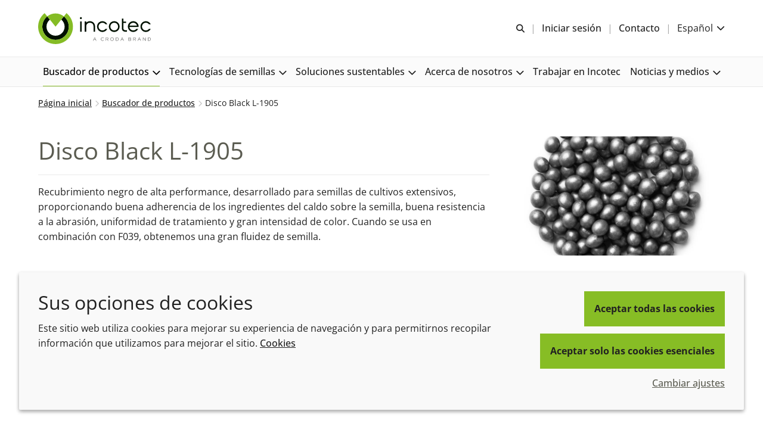

--- FILE ---
content_type: text/html; charset=utf-8
request_url: https://www.incotec.com/es-mx/product-finder/product/10383-disco_1_black_1_l-1905
body_size: 20121
content:
<!DOCTYPE html>
<html lang="es-MX" data-layout="base">
<head>
    <meta charset="utf-8">
<meta http-equiv="x-ua-compatible" content="ie=edge">
<title>Disco Black L-1905 | Incotec</title>
<meta name="description" content="">
<link rel="canonical" href="https://www.incotec.com/es-mx/product-finder/product/10383-disco_1_black_1_l-1905" />
<meta name="viewport" content="width=device-width, initial-scale=1, minimum-scale=1.0, maximum-scale=5.0, user-scalable=yes, shrink-to-fit=no">
<meta name="format-detection" content="telephone=no">
<meta name="robots" content="index, follow">
<link rel="preconnect" href="https://www.googletagmanager.com" crossorigin>
<link rel="preconnect" href="https://www.google-analytics.com" crossorigin>
<link rel="preconnect" href="https://fonts.googleapis.com" crossorigin>
<link rel="preconnect" href="https://fonts.gstatic.com" crossorigin>
<link rel="preload" href="/assets/incotec/com/fonts/opensans-latin.woff2" as="font" type="font/woff2" crossorigin>
<link rel="preload" href="/assets/incotec/com/fonts/incotec.com-icon-font.woff2?v=639010530801610000" as="font" type="font/woff2" crossorigin>
<link rel="preload stylesheet" href="/assets/incotec/com/css/incotec.com.css?v=639010530801610000" as="style" type="text/css">
<script src="/assets/incotec/com/js/incotec.com.mjs?v=639010530801610000" type="module"></script>

<link rel="icon" type="image/png" href="/assets/incotec/com/img/favicon/favicon-96x96.png" sizes="96x96" />
<link rel="icon" type="image/svg+xml" href="/assets/incotec/com/img/favicon/favicon.svg" />
<link rel="shortcut icon" href="/assets/incotec/com/img/favicon/favicon.ico" />
<link rel="apple-touch-icon" sizes="180x180" href="/assets/incotec/com/img/favicon/apple-touch-icon.png" />
<meta name="apple-mobile-web-app-title" content="Disco Black L-1905 | Incotec" />
<link rel="manifest" href="/assets/incotec/com/img/favicon/site.webmanifest" />

<meta name="msapplication-config" content="/assets/incotec/com/img/favicon/browserconfig.xml">
<meta name="brand-color" content="#ffffff">
<meta name="twitter:card" content="summary">
<meta name="twitter:site" content="@incotec_group">
<meta name="twitter:title" content="Disco Black L-1905 | Incotec" />
<meta name="twitter:description" content="" />
<meta property="og:url" content="https://www.incotec.com/es-mx/product-finder/product/10383-disco_1_black_1_l-1905" />
<meta property="og:type" content="website" />
<meta property="og:title" content="Disco Black L-1905 | Incotec">
<meta property="og:description" content="">
<meta property="og:image" content="https://www.incotec.com/es-mx/croda_image_downloads.ashx?fn=Incotec_0_JH_B6215-L-1905-F028-Soya-(S--Am).jpg&amp;mn=incotec&amp;w=600&amp;xr=0&amp;yr=0&amp;xfp=6&amp;yfp=6&amp;hash=8854A6287C373962BAC4665492EE8EFC19C138999FEC74AA&amp;t=7">
<meta name="brand" content="Croda" />
<meta name="tags" />
<script>
    var CRODA = window.CRODA || {};
    CRODA.loaderLang = 'es';
    CRODA.loaderAriaLabelText = 'cargador';
    CRODA.loaderText = 'Enviando...';
</script>
<script type="module">
    dataLayer.push({
        brand: 'Croda',
        tags: ''
    });
</script>
<script type="application/ld+json">
{
    "@context": "https://schema.org",
    "@type": "Product",
    "name": "Disco Black L-1905",
    "description": "Disco AG Black L-1905 se utiliza para el tratamiento de semillas de cultivos extensivos, proporcionando una excelente cobertura y alta intensidad de color cuando se utiliza en combinaci&#243;n con F039.
",
    "image": "https://www.incotec.com/es-mx/croda_image_downloads.ashx?fn=Incotec_0_JH_B6215-L-1905-F028-Soya-(S--Am).jpg&amp;mn=incotec&amp;w=768&amp;xr=0&amp;yr=0&amp;xfp=6&amp;yfp=6&amp;hash=8854A6287C373962BAC4665492EE8EFC19C138999FEC74AA"
}
</script>

        <!-- Google Tag Manager -->
    <script>
    (function (w, d, s, l, i) {
        w[l] = w[l] || []; w[l].push({
            'gtm.start':
                new Date().getTime(), event: 'gtm.js'
        }); var f = d.getElementsByTagName(s)[0],
            j = d.createElement(s), dl = l != 'dataLayer' ? '&l=' + l : ''; j.async = true; j.src =
            'https://www.googletagmanager.com/gtm.js?id=' + i + dl + ''; f.parentNode.insertBefore(j, f);
    })(window, document, 'script', 'dataLayer', 'GTM-KVHV49C');</script>
    <!-- End Google Tag Manager -->
    <!-- Site Search GA -->
    <script>
        window['GoogleAnalyticsObject'] = 'ga';
        window['ga'] = window['ga'] || function () {
            (window['ga'].q = window['ga'].q || []).push(arguments);
        };
    </script>
    <!-- End Site Search GA-->

    
    
</head>
<body class="croda-incotec fixed ">
        <!-- Google Tag Manager (noscript) -->
    <noscript>
        <iframe src="https://www.googletagmanager.com/ns.html?id=GTM-KVHV49C" height="0" width="0" style="display: none; visibility: hidden"></iframe>
    </noscript>
    <!-- End Google Tag Manager (noscript) -->

    <svg xmlns="http://www.w3.org/2000/svg" aria-hidden="true" focusable="false" xmlns:xlink="http://www.w3.org/1999/xlink" width="0" height="0" style="position:absolute">
        <svg xmlns="//www.w3.org/2000/svg" aria-hidden=true focusable=false xmlns:xlink="//www.w3.org/1999/xlink" width=0 height=0 style=position:absolute><symbol id=croda-logo viewBox="0 0 939.5 224.6"><path id=CrodaLogoEBU d="M196 97.9c0-53.1-42.2-96.3-94.8-97.9v79c9.1 1.5 16 9.4 16 18.9 0 9.5-6.9 17.4-16 18.9v79c52.6-1.6 94.8-44.8 94.8-97.9M94.8 0C42.2 1.7 0 44.9 0 97.9c0 53.1 42.2 96.3 94.8 97.9v-79c-9.1-1.5-16-9.4-16-18.9 0-9.5 6.9-17.4 16-18.9V0z"></path><path id=Croda d="M242.8 99c0 42.2 32.9 63.7 67 63.7 15.8 0 28.8-3.4 40.1-9 1.2-3.4 2.4-6.8 3.8-10.2l-2.1-1.3c-9.8 6.8-22.6 9.6-32.8 9.6-37.3 0-55.6-26.7-55.6-59.1 0-24.7 14.4-51.1 46.9-51.1 15.5 0 28.5 5.9 32.6 11.1.5 4.5 1 8.9 1 13.4l.5.6h5.5l.5-.6c-.2-4.5.9-17.7 3.3-25.2l-1-1.2c-7.5-2.7-25.9-6.6-40.3-6.6-43.2 0-69.4 25.9-69.4 65.9m165.3-62.7c-8.3 0-16.6-.5-25.4-.9l-.5.6v5.1l.5.6c6.6 0 11.8.9 13.3 2.3 2 1.8 2.4 3.4 2.4 44.9V107c0 41.5-.5 43.1-2.4 44.9-1.6 1.4-6.8 2.3-13.3 2.3l-.5.6v5.1l.5.6c8.7-.3 17-.9 25.4-.9 8.4 0 16.7.6 24.7.9l.5-.6v-5.1l-.5-.6c-5.9 0-11.2-.9-12.7-2.3-2-1.8-2.4-3.4-2.4-44.9 0-43 .5-54.1.7-60.9 4-1.3 9.9-2.2 15-2.2 16.5 0 27.6 7.6 27.6 22.7 0 14.3-9.5 26.8-28 26.8-1.7 0-3.3-.2-5.2-.4l-1.7 3.2c13.7 18.1 29.3 42.8 42.8 64 4.7-.3 9.1-.9 13.8-.9 4.5 0 9.2.6 13.2.9l.5-.6v-5.1l-.5-.6c-5.2 0-7.3-1-11.5-7.2L450.8 97c14.4-3.6 29.7-14.1 29.7-35.1 0-21.8-16.9-26.8-41.9-26.8-9.7.4-20 1.2-30.5 1.2m130.3 54.3c0-29.7 18.4-48.8 42.8-48.8 19 0 45.5 13.3 45.5 59.3 0 29-13.7 53.3-42 53.3-26.2-.1-46.3-25-46.3-63.8M517.8 97c0 30.3 14.6 65.8 62 65.8 39.6 0 67.3-30.4 67.3-68 0-42.3-27.9-61.7-63-61.7-37.2 0-66.3 23.8-66.3 63.9m191.5 53.5c-.3-11.7-.7-24.9-.7-53.7 0-24.9.3-39.5.7-51.3 5.2-.9 10.1-1.4 19.4-1.4 31.1 0 48.8 19 48.8 51.2 0 37-18.3 56.7-52.3 56.7-6.3-.1-10.6-.3-15.9-1.5M699.1 36.3c-8.4 0-16.6-.6-25.4-.9l-.5.6v5.1l.5.6c6.6 0 11.8.9 13.3 2.3 1.9 1.8 2.4 3.4 2.4 44.9 0 58.5-.7 60.5-1.2 62.1-.4 1-1.6 1.9-7.3 4.6l-.7.9v3.4l.5.6c6.1-.7 10.8-.9 14.9-.9 10.1 0 19.4.9 32.8.9 49.3 0 69.5-37 69.5-67 0-41.9-26.4-57.9-70.9-57.9-10.2-.1-18.8.7-27.9.7m171.2 26.8l19.4 47.8h-38.9l19.5-47.8zm1.8-27.6c-12.2 30.4-30 72.9-45.5 106.8-4.8 10.8-5.4 11.7-16 12l-.5.6v5.1l.5.5c6.2-.3 13.2-.9 20-.9 6.8 0 13.7.6 20 .9l.5-.5v-5.1l-.5-.6c-9.5-.6-14-.7-14-5 0-2.3.4-5 10.9-29.9h45.9c9.9 25.1 11.6 29.3 11.6 32.1 0 1.8-.4 2.9-13 2.9l-.5.6v5.1l.5.5c7.5-.3 15.5-.9 23.4-.9 8 0 16 .6 23.5.9l.5-.5V155l-.5-.6c-7.8-.2-9.4-1.3-11.3-4.7-4.7-8.2-9.9-21.1-48.2-114.1l-7.3-.1z"></path><path id=Strapline d="M921.4 204.3c-1-.8-2-1.5-3.2-1.9-1.2-.5-2.5-.7-4-.7-1.2 0-2.3.1-3.3.4-1 .3-1.8.7-2.5 1.2s-1.3 1.2-1.7 2c-.4.8-.6 1.7-.6 2.8 0 .9.2 1.7.5 2.3.3.6.8 1.2 1.4 1.6.6.4 1.4.8 2.2 1.1.9.3 1.9.6 3.1.9 1.1.3 2.1.5 3 .8.9.3 1.6.6 2.1.9.6.3 1 .8 1.3 1.2.3.5.4 1.1.4 1.8 0 1.3-.5 2.3-1.5 2.9-1 .6-2.4 1-4.2 1-1.7 0-3.3-.3-4.7-.9-1.4-.6-2.5-1.3-3.3-2.2l-1.1 1.8c2.5 2.2 5.5 3.3 9.1 3.3 1.2 0 2.2-.1 3.2-.4 1-.2 1.9-.6 2.6-1.1.7-.5 1.3-1.1 1.7-1.9.4-.8.6-1.7.6-2.7 0-1-.2-1.9-.5-2.6-.4-.7-.9-1.3-1.6-1.7-.7-.5-1.5-.9-2.4-1.2-1-.3-2-.6-3.2-.8-1.1-.2-2-.5-2.8-.7-.8-.2-1.5-.5-2-.8-.5-.3-.9-.7-1.1-1.1-.2-.4-.4-1-.4-1.7 0-1.3.5-2.3 1.4-3.1.9-.8 2.4-1.1 4.4-1.1 1.3 0 2.5.2 3.6.7 1.1.4 1.9 1 2.6 1.7l.9-1.8zm-36 18.1v-8.6h11.1V212h-11.1v-8.1h12.7v-2h-14.9v22.6h15.2v-2h-13zm-31-20.6l9.4 22.6h1.9l9.4-22.6h-2.4l-8 19.8-8.1-19.8h-2.2zm-8 .1h-2.2v22.5h2.2v-22.5zm-10.5 22.5v-2h-13.1v-20.6h-2.2v22.6h15.3zm-50.2-2v-8.6h11.1V212h-11.1v-8.1h12.7v-2h-14.9v22.6h15.2v-2h-13zm-31-20.6l9.4 22.6h1.9l9.4-22.6H773l-8 19.8-8.1-19.8h-2.2zm-24.1 7.9c.4-1.1.9-2.1 1.7-3 .7-.9 1.6-1.6 2.6-2.1a7.845 7.845 0 0 1 6.9 0c1 .5 1.9 1.2 2.6 2.1.7.9 1.3 1.9 1.7 3 .4 1.1.6 2.3.6 3.5 0 1.2-.2 2.3-.6 3.4-.4 1.1-.9 2.1-1.7 3-.7.9-1.6 1.6-2.6 2.2-1 .6-2.2.8-3.5.8-1.3 0-2.4-.3-3.4-.8s-1.9-1.2-2.6-2.1c-.7-.9-1.3-1.9-1.7-3-.4-1.1-.6-2.3-.6-3.5 0-1.2.2-2.4.6-3.5m12 13.9c1.3-.6 2.4-1.5 3.4-2.5.9-1 1.7-2.3 2.2-3.6.5-1.4.8-2.8.8-4.3 0-1.4-.3-2.8-.8-4.2-.5-1.4-1.2-2.6-2.1-3.7-.9-1.1-2-2-3.3-2.6-1.3-.7-2.7-1-4.3-1-1.5 0-2.9.3-4.2.9-1.3.6-2.4 1.5-3.4 2.5-1 1.1-1.7 2.3-2.2 3.7-.5 1.4-.8 2.8-.8 4.3 0 1.4.3 2.9.8 4.2.5 1.4 1.2 2.6 2.2 3.7.9 1.1 2.1 1.9 3.4 2.6 1.3.6 2.7 1 4.3 1 1.3 0 2.7-.3 4-1m-36.8-19.8h7.2c.6 0 1.2.1 1.8.4.6.3 1 .6 1.5 1.1.4.5.7 1 1 1.6.2.6.4 1.3.4 2s-.1 1.3-.3 1.9c-.2.6-.5 1.2-.9 1.7s-.8.9-1.4 1.2c-.5.3-1.1.4-1.8.4h-7.4v-10.3zm0 20.6v-8.3h6.7l5.3 8.3h2.5l-5.6-8.7c.8-.1 1.5-.4 2.1-.8.6-.4 1.1-.9 1.6-1.5.4-.6.8-1.3 1-2 .2-.8.4-1.5.4-2.4 0-.9-.2-1.7-.5-2.6-.3-.8-.8-1.6-1.4-2.3-.6-.7-1.3-1.2-2.1-1.6-.8-.4-1.7-.6-2.7-.6h-9.5v22.6h2.2zm-24.5-20.6h7c.6 0 1.2.1 1.8.4.6.3 1 .6 1.5 1.1.4.5.7 1 1 1.6.2.6.4 1.3.4 2s-.1 1.3-.3 2c-.2.6-.5 1.2-.9 1.7s-.8.9-1.4 1.1c-.5.3-1.1.4-1.8.4h-7.2v-10.3zm0 20.6v-8.3h7.3c1 0 1.9-.2 2.7-.6.8-.4 1.5-.9 2.1-1.6.6-.7 1-1.4 1.3-2.3.3-.9.5-1.8.5-2.7 0-.9-.2-1.7-.5-2.6-.3-.8-.8-1.6-1.4-2.3-.6-.7-1.3-1.2-2.1-1.6-.8-.4-1.7-.6-2.7-.6h-9.3v22.6h2.1zm-12.7 0v-22.6h-2.3l-8.8 15.5-8.8-15.5h-2.3v22.6h2.2v-18.5l8.3 14.3h1.3l8.2-14.3v18.5h2.2zm-32.7-22.5h-2.2v22.5h2.2v-22.5zm-42.5 7.8c.4-1.1.9-2.1 1.7-3s1.6-1.6 2.6-2.1a7.845 7.845 0 0 1 6.9 0c1 .5 1.9 1.2 2.6 2.1.7.9 1.3 1.9 1.7 3 .4 1.1.6 2.3.6 3.5 0 1.2-.2 2.3-.6 3.4-.4 1.1-.9 2.1-1.7 3-.7.9-1.6 1.6-2.6 2.2-1 .6-2.2.8-3.5.8-1.3 0-2.4-.3-3.4-.8s-1.9-1.2-2.6-2.1c-.7-.9-1.3-1.9-1.7-3-.4-1.1-.6-2.3-.6-3.5 0-1.2.2-2.4.6-3.5m12 13.9c1.3-.6 2.4-1.5 3.4-2.5.9-1 1.7-2.3 2.2-3.6.5-1.4.8-2.8.8-4.3 0-1.4-.3-2.8-.8-4.2-.5-1.4-1.2-2.6-2.1-3.7-.9-1.1-2-2-3.3-2.6-1.3-.7-2.7-1-4.3-1-1.5 0-2.9.3-4.2.9-1.3.6-2.4 1.5-3.4 2.5-1 1.1-1.7 2.3-2.2 3.7-.5 1.4-.8 2.8-.8 4.3 0 1.4.3 2.9.8 4.2.5 1.4 1.2 2.6 2.2 3.7.9 1.1 2.1 1.9 3.4 2.6 1.3.6 2.7 1 4.3 1 1.3 0 2.7-.3 4-1m-20.6-21.8h-18.3v2h8v20.6h2.2v-20.6h8v-2zm-50.1 20.6v-8.6h11.1V212h-11.1v-8.1h12.7v-2h-14.9v22.6h15.2v-2h-13zm-29.6-5.2c.5 1.4 1.2 2.6 2.2 3.7.9 1.1 2 2 3.3 2.7 1.3.7 2.7 1 4.3 1 .9 0 1.8-.1 2.7-.3.9-.2 1.8-.6 2.6-1s1.5-1 2.2-1.6c.7-.6 1.2-1.4 1.5-2.2l-1.8-1c-.4.7-.8 1.4-1.3 1.9s-1.1 1-1.7 1.3c-.6.3-1.3.6-1.9.8-.7.2-1.3.2-2 .2-1.2 0-2.3-.3-3.4-.8-1-.5-1.9-1.2-2.7-2.1-.8-.9-1.3-1.9-1.8-3-.4-1.1-.7-2.3-.7-3.6 0-1.1.2-2.3.5-3.4.4-1.1.9-2.1 1.6-3 .7-.9 1.6-1.6 2.6-2.2 1-.6 2.2-.8 3.6-.8.6 0 1.2.1 1.9.2.6.1 1.3.4 1.8.7.6.3 1.1.7 1.7 1.2.5.5.9 1.1 1.3 1.9l1.8-1.1c-.7-1.5-1.8-2.6-3.2-3.6-1.4-.9-3.1-1.4-5.1-1.4-1.7 0-3.2.3-4.5 1-1.3.7-2.5 1.5-3.4 2.6-.9 1.1-1.6 2.3-2.1 3.6-.5 1.3-.7 2.7-.7 4.1-.1 1.4.2 2.8.7 4.2m-11.7 7.2h1.9v-22.5h-2.2v18.8l-14.9-18.8h-1.7v22.6h2.2V206l14.7 18.4zm-39-2v-8.6h11.1V212h-11.1v-8.1h12.7v-2h-14.9v22.6h15.2v-2h-13zm-12.7-20.5h-2.2v22.5h2.2v-22.5zm-29.5 15.3c.5 1.4 1.2 2.6 2.2 3.7.9 1.1 2 2 3.3 2.7 1.3.7 2.7 1 4.3 1 .9 0 1.8-.1 2.7-.3.9-.2 1.8-.6 2.6-1s1.5-1 2.2-1.6c.7-.6 1.2-1.4 1.5-2.2l-1.8-1c-.4.7-.8 1.4-1.3 1.9s-1.1 1-1.7 1.3c-.6.3-1.3.6-1.9.8-.7.2-1.3.2-2 .2-1.2 0-2.3-.3-3.4-.8-1-.5-1.9-1.2-2.7-2.1-.8-.9-1.3-1.9-1.8-3-.4-1.1-.7-2.3-.7-3.6 0-1.1.2-2.3.5-3.4.4-1.1.9-2.1 1.6-3 .7-.9 1.6-1.6 2.6-2.2 1-.6 2.2-.8 3.6-.8.6 0 1.2.1 1.9.2.6.1 1.3.4 1.8.7.6.3 1.1.7 1.7 1.2.5.5.9 1.1 1.3 1.9l1.8-1.1c-.7-1.5-1.8-2.6-3.2-3.6-1.4-.9-3.1-1.4-5.1-1.4-1.7 0-3.2.3-4.5 1-1.3.7-2.5 1.5-3.4 2.6-.9 1.1-1.6 2.3-2.1 3.6-.5 1.3-.7 2.7-.7 4.1-.1 1.4.1 2.8.7 4.2m-9.3-12.9c-1-.8-2-1.5-3.2-1.9-1.2-.5-2.5-.7-4-.7-1.2 0-2.3.1-3.3.4-1 .3-1.8.7-2.5 1.2s-1.3 1.2-1.7 2c-.4.8-.6 1.7-.6 2.8 0 .9.2 1.7.5 2.3.3.6.8 1.2 1.4 1.6.6.4 1.4.8 2.2 1.1.9.3 1.9.6 3.1.9 1.1.3 2.1.5 3 .8.9.3 1.6.6 2.1.9.6.3 1 .8 1.3 1.2.3.5.4 1.1.4 1.8 0 1.3-.5 2.3-1.5 2.9-1 .6-2.4 1-4.2 1-1.7 0-3.3-.3-4.7-.9-1.4-.6-2.5-1.3-3.3-2.2l-1.1 1.8c2.5 2.2 5.5 3.3 9.1 3.3 1.2 0 2.2-.1 3.2-.4 1-.2 1.9-.6 2.6-1.1.7-.5 1.3-1.1 1.7-1.9.4-.8.6-1.7.6-2.7 0-1-.2-1.9-.5-2.6-.4-.7-.9-1.3-1.6-1.7-.7-.5-1.5-.9-2.4-1.2-1-.3-2-.6-3.2-.8-1.1-.2-2-.5-2.8-.7-.8-.2-1.5-.5-2-.8-.5-.3-.9-.7-1.1-1.1-.2-.4-.4-1-.4-1.7 0-1.3.5-2.3 1.4-3.1.9-.8 2.4-1.1 4.4-1.1 1.3 0 2.5.2 3.6.7 1.1.4 1.9 1 2.6 1.7l.9-1.8zm-34.6-2.5H350v2h8v20.6h2.2v-20.6h8v-2zm-39 2h7.2c.6 0 1.2.1 1.8.4.6.3 1 .6 1.5 1.1.4.5.7 1 1 1.6.2.6.4 1.3.4 2s-.1 1.3-.3 1.9c-.2.6-.5 1.2-.9 1.7s-.8.9-1.4 1.2c-.5.3-1.1.4-1.8.4h-7.4v-10.3zm0 20.6v-8.3h6.7l5.3 8.3h2.5l-5.6-8.7c.8-.1 1.5-.4 2.1-.8.6-.4 1.1-.9 1.6-1.5.4-.6.8-1.3 1-2 .2-.8.4-1.5.4-2.4 0-.9-.2-1.7-.5-2.6s-.8-1.6-1.4-2.3c-.6-.7-1.3-1.2-2.1-1.6-.8-.4-1.7-.6-2.7-.6h-9.5v22.6h2.2zm-16.1-8.8H304l4.6-11.2 4.6 11.2zm-12.5 8.8l2.9-7.1h10.1l2.9 7.1h2.4l-9.4-22.6h-1.8l-9.4 22.6h2.3zm-10.5 0v-22.6H288l-8.8 15.5-8.8-15.5H268v22.6h2.2v-18.5l8.3 14.3h1.3l8.2-14.3v18.5h2.2zm-32.1-20.1c-1-.8-2-1.5-3.2-1.9-1.2-.5-2.5-.7-4-.7-1.2 0-2.3.1-3.3.4-1 .3-1.8.7-2.5 1.2s-1.3 1.2-1.7 2c-.4.8-.6 1.7-.6 2.8 0 .9.2 1.7.5 2.3.3.6.8 1.2 1.4 1.6.6.4 1.4.8 2.2 1.1.9.3 1.9.6 3.1.9 1.1.3 2.1.5 3 .8.9.3 1.6.6 2.1.9.6.3 1 .8 1.3 1.2.3.5.4 1.1.4 1.8 0 1.3-.5 2.3-1.5 2.9-1 .6-2.4 1-4.2 1-1.7 0-3.3-.3-4.7-.9-1.4-.6-2.5-1.3-3.3-2.2l-1.1 1.8c2.5 2.2 5.5 3.3 9.1 3.3 1.2 0 2.2-.1 3.2-.4 1-.2 1.9-.6 2.6-1.1.7-.5 1.3-1.1 1.7-1.9.4-.8.6-1.7.6-2.7 0-1-.2-1.9-.5-2.6-.4-.7-.9-1.3-1.6-1.7-.7-.5-1.5-.9-2.4-1.2-1-.3-2-.6-3.2-.8-1.1-.2-2-.5-2.8-.7-.8-.2-1.5-.5-2-.8-.5-.3-.9-.7-1.1-1.1-.2-.4-.4-1-.4-1.7 0-1.3.5-2.3 1.4-3.1.9-.8 2.4-1.1 4.4-1.1 1.3 0 2.5.2 3.6.7 1.1.4 1.9 1 2.6 1.7l.9-1.8z"></path><path id=TradeMark d="M939.5 203.1V196h-1.2l-2.3 4.3-2.3-4.3h-1.2v7.1h1.1V198l2.1 3.9h.6l2.1-3.9v5.1h1.1zm-8.6-7.1h-5.8v1h2.4v6.1h1.1V197h2.4v-1z"></path></symbol><symbol id=incotec-footer-logo viewBox="0 0 758.67 486.31"><g stroke-width=0><path d="M379.24 180.95c49.38 0 89.42-40.04 89.42-89.43 0-28.09-12.95-53.16-33.23-69.56l-17.65 21.83c13.96 11.25 22.82 28.41 22.82 47.72 0 33.9-27.49 61.37-61.37 61.37h-.02c-33.88 0-61.37-27.47-61.37-61.37 0-19.31 8.84-36.48 22.79-47.72l-17.62-21.83c-20.28 16.39-33.23 41.46-33.23 69.56 0 49.39 40.04 89.43 89.42 89.43h.02z" fill=#00170a></path><path d="M379.23 209.25c65.01 0 117.72-52.71 117.72-117.73 0-36.96-17.03-69.94-43.68-91.52l-17.85 21.97c20.28 16.39 33.23 41.46 33.23 69.56 0 49.39-40.04 89.43-89.42 89.43h-.02c-49.38 0-89.42-40.04-89.42-89.43 0-28.09 12.97-53.16 33.23-69.56L305.2 0c-26.65 21.58-43.68 54.57-43.68 91.52 0 65.02 52.69 117.73 117.7 117.73h.02z" fill=#86bc25></path><path d="M435.44 21.97c-15.36-12.42-34.9-19.86-56.19-19.86h-.02c-21.29 0-40.84 7.44-56.19 19.86l56.19 69.56 56.21-69.56z" fill=#86bc25></path><path d="M379.24 181.08c-49.39 0-89.56-40.17-89.56-89.55 0-27.17 12.13-52.56 33.28-69.65l.1.12.08-.11 17.62 21.83-.2.16-17.54-21.73c-21.03 17.04-33.08 42.32-33.08 69.38 0 49.24 40.06 89.3 89.29 89.3s89.31-40.06 89.31-89.3c0-27.05-12.06-52.33-33.09-69.38l-17.57 21.73-.2-.16 17.65-21.83.08.11.1-.12c21.15 17.1 33.28 42.48 33.28 69.65 0 49.38-40.17 89.55-89.55 89.55" fill=#86bc25></path><g fill=#777e6f><path d="M14.94 388.77H8.22v13.74c0 .86.08 1.57.25 2.12.17.55.4.97.7 1.27.3.3.66.51 1.07.62.41.12.87.17 1.37.17.56 0 1.15-.08 1.74-.25.6-.17 1.15-.38 1.64-.65l.15 3.04c-1.23.56-2.71.85-4.43.85-.63 0-1.29-.08-1.97-.25a4.68 4.68 0 0 1-1.87-.95c-.56-.46-1.03-1.1-1.39-1.89-.37-.8-.55-1.84-.55-3.14v-14.69H0v-2.99h4.93v-6.57h3.29v6.57h6.72v2.99zM20.67 371.44h3.29v18.08h.1c.37-.63.83-1.21 1.39-1.74.56-.53 1.2-.99 1.89-1.37.7-.38 1.44-.68 2.22-.9.78-.22 1.55-.32 2.32-.32 2.99 0 5.2.79 6.62 2.37 1.43 1.58 2.14 3.83 2.14 6.75v14.79h-3.29v-12.9c0-2.59-.45-4.57-1.34-5.95s-2.56-2.07-4.98-2.07c-.17 0-.63.07-1.39.2-.76.13-1.57.5-2.41 1.1-.85.6-1.6 1.49-2.27 2.69-.66 1.2-1 2.86-1 4.98v11.95h-3.29v-37.65zM51.84 398.33c.1 1.16.38 2.26.85 3.29a8.545 8.545 0 0 0 1.84 2.66c.76.75 1.64 1.34 2.64 1.77 1 .43 2.07.65 3.24.65 1.76 0 3.28-.41 4.56-1.22 1.28-.81 2.25-1.75 2.91-2.81l2.54 2.09c-1.39 1.76-2.93 3.02-4.61 3.78-1.68.76-3.48 1.15-5.4 1.15-1.73 0-3.33-.31-4.81-.92-1.48-.61-2.75-1.47-3.81-2.56a12.18 12.18 0 0 1-2.51-3.88c-.61-1.49-.92-3.12-.92-4.88s.3-3.39.9-4.88c.6-1.49 1.43-2.79 2.49-3.88a11.34 11.34 0 0 1 3.73-2.56c1.43-.61 2.97-.92 4.63-.92 1.76 0 3.34.32 4.73.95 1.39.63 2.56 1.47 3.51 2.51.95 1.05 1.67 2.27 2.17 3.68.5 1.41.75 2.91.75 4.51v1.49H51.85zm15.83-2.69c0-2.22-.66-4.03-1.99-5.4-1.33-1.38-3.19-2.07-5.58-2.07-1.06 0-2.09.21-3.09.62-1 .42-1.87.97-2.61 1.67-.75.7-1.34 1.49-1.79 2.39-.45.9-.67 1.83-.67 2.79h15.74zM105.82 391.31c-.5-.96-1.16-1.73-1.99-2.29-.83-.56-1.84-.85-3.04-.85-.56 0-1.14.07-1.72.2-.58.13-1.1.34-1.57.62-.47.28-.84.64-1.12 1.07-.28.43-.42.96-.42 1.59 0 1.1.38 1.89 1.15 2.39.76.5 1.91.93 3.44 1.29l3.34.8c1.63.37 2.98 1.1 4.06 2.22 1.08 1.11 1.62 2.5 1.62 4.16 0 1.26-.26 2.35-.77 3.26-.52.91-1.2 1.66-2.04 2.24s-1.82 1-2.91 1.27c-1.1.27-2.21.4-3.34.4-1.79 0-3.46-.34-5-1.02s-2.86-1.85-3.96-3.51l2.84-1.94c.66 1.06 1.5 1.91 2.51 2.54 1.01.63 2.22.95 3.61.95.66 0 1.33-.08 1.99-.22.66-.15 1.25-.38 1.77-.7.51-.32.93-.72 1.24-1.22.32-.5.47-1.08.47-1.74 0-1.16-.43-2-1.29-2.51-.86-.51-1.91-.92-3.14-1.22l-3.19-.75c-.4-.1-.94-.27-1.62-.5-.68-.23-1.34-.58-1.99-1.05-.65-.46-1.2-1.07-1.67-1.82s-.7-1.67-.7-2.76c0-1.2.24-2.24.72-3.14.48-.9 1.13-1.63 1.94-2.19s1.73-.99 2.76-1.27c1.03-.28 2.09-.42 3.19-.42 1.63 0 3.14.32 4.53.95 1.39.63 2.47 1.71 3.24 3.24l-2.94 1.94zM118.22 398.33c.1 1.16.38 2.26.85 3.29a8.545 8.545 0 0 0 1.84 2.66c.76.75 1.64 1.34 2.64 1.77 1 .43 2.07.65 3.24.65 1.76 0 3.28-.41 4.56-1.22 1.28-.81 2.25-1.75 2.91-2.81l2.54 2.09c-1.39 1.76-2.93 3.02-4.61 3.78-1.68.76-3.48 1.15-5.4 1.15-1.73 0-3.33-.31-4.81-.92-1.48-.61-2.75-1.47-3.81-2.56a12.18 12.18 0 0 1-2.51-3.88c-.61-1.49-.92-3.12-.92-4.88s.3-3.39.9-4.88c.6-1.49 1.43-2.79 2.49-3.88a11.34 11.34 0 0 1 3.73-2.56c1.43-.61 2.97-.92 4.63-.92 1.76 0 3.34.32 4.73.95 1.39.63 2.56 1.47 3.51 2.51.95 1.05 1.67 2.27 2.17 3.68.5 1.41.75 2.91.75 4.51v1.49h-19.42zm15.84-2.69c0-2.22-.66-4.03-1.99-5.4-1.33-1.38-3.19-2.07-5.58-2.07-1.06 0-2.09.21-3.09.62-1 .42-1.87.97-2.61 1.67-.75.7-1.34 1.49-1.79 2.39-.45.9-.67 1.83-.67 2.79h15.74zM147.15 398.33c.1 1.16.38 2.26.85 3.29a8.545 8.545 0 0 0 1.84 2.66c.76.75 1.64 1.34 2.64 1.77 1 .43 2.07.65 3.24.65 1.76 0 3.28-.41 4.56-1.22 1.28-.81 2.25-1.75 2.91-2.81l2.54 2.09c-1.39 1.76-2.93 3.02-4.61 3.78-1.68.76-3.48 1.15-5.4 1.15-1.73 0-3.33-.31-4.81-.92-1.48-.61-2.75-1.47-3.81-2.56a12.18 12.18 0 0 1-2.51-3.88c-.61-1.49-.92-3.12-.92-4.88s.3-3.39.9-4.88c.6-1.49 1.43-2.79 2.49-3.88a11.34 11.34 0 0 1 3.73-2.56c1.43-.61 2.97-.92 4.63-.92 1.76 0 3.34.32 4.73.95 1.39.63 2.56 1.47 3.51 2.51.95 1.05 1.67 2.27 2.17 3.68.5 1.41.75 2.91.75 4.51v1.49h-19.42zm15.84-2.69c0-2.22-.66-4.03-1.99-5.4-1.33-1.38-3.19-2.07-5.58-2.07-1.06 0-2.09.21-3.09.62-1 .42-1.87.97-2.61 1.67-.75.7-1.34 1.49-1.79 2.39-.45.9-.67 1.83-.67 2.79H163zM197.05 409.09h-3.29v-3.88h-.1c-.53.8-1.16 1.48-1.89 2.04s-1.49 1.03-2.29 1.39c-.8.37-1.62.63-2.46.8-.85.17-1.65.25-2.42.25-1.83 0-3.49-.31-5-.92-1.51-.61-2.81-1.47-3.91-2.56-1.1-1.1-1.95-2.39-2.56-3.88-.61-1.49-.92-3.12-.92-4.88s.31-3.39.92-4.88c.61-1.49 1.47-2.79 2.56-3.88 1.1-1.1 2.4-1.95 3.91-2.56 1.51-.61 3.18-.92 5-.92.76 0 1.57.08 2.42.25.85.17 1.67.43 2.46.8.8.37 1.56.83 2.29 1.39.73.56 1.36 1.25 1.89 2.04h.1v-18.23h3.29v37.65zm-21.26-11.65c0 1.29.21 2.51.62 3.64.41 1.13 1 2.11 1.77 2.94.76.83 1.68 1.49 2.76 1.97 1.08.48 2.3.72 3.66.72s2.56-.24 3.71-.72a9.078 9.078 0 0 0 2.96-1.97c.83-.83 1.48-1.81 1.94-2.94.46-1.13.7-2.34.7-3.64s-.23-2.51-.7-3.64c-.47-1.13-1.11-2.11-1.94-2.94a9.185 9.185 0 0 0-2.96-1.97c-1.15-.48-2.38-.72-3.71-.72s-2.58.24-3.66.72-2 1.14-2.76 1.97c-.76.83-1.35 1.81-1.77 2.94-.42 1.13-.62 2.34-.62 3.64zM222.85 398.33c.1 1.16.38 2.26.85 3.29a8.545 8.545 0 0 0 1.84 2.66c.76.75 1.64 1.34 2.64 1.77 1 .43 2.07.65 3.24.65 1.76 0 3.28-.41 4.56-1.22 1.28-.81 2.25-1.75 2.91-2.81l2.54 2.09c-1.39 1.76-2.93 3.02-4.61 3.78-1.68.76-3.48 1.15-5.4 1.15-1.73 0-3.33-.31-4.81-.92-1.48-.61-2.75-1.47-3.81-2.56a12.18 12.18 0 0 1-2.51-3.88c-.61-1.49-.92-3.12-.92-4.88s.3-3.39.9-4.88c.6-1.49 1.43-2.79 2.49-3.88a11.34 11.34 0 0 1 3.73-2.56c1.43-.61 2.97-.92 4.63-.92 1.76 0 3.34.32 4.73.95 1.39.63 2.56 1.47 3.51 2.51.95 1.05 1.67 2.27 2.17 3.68.5 1.41.75 2.91.75 4.51v1.49h-19.42zm15.83-2.69c0-2.22-.66-4.03-1.99-5.4-1.33-1.38-3.19-2.07-5.58-2.07-1.06 0-2.09.21-3.09.62-1 .42-1.87.97-2.61 1.67-.75.7-1.34 1.49-1.79 2.39-.45.9-.67 1.83-.67 2.79h15.74zM252.57 385.78c.07.63.11 1.25.12 1.87.02.61.02 1.24.02 1.87h.1c.37-.63.83-1.21 1.39-1.74.56-.53 1.2-.99 1.89-1.37.7-.38 1.44-.68 2.22-.9.78-.22 1.55-.32 2.32-.32 2.99 0 5.2.79 6.62 2.37 1.43 1.58 2.14 3.83 2.14 6.75v14.79h-3.29v-12.9c0-2.59-.45-4.57-1.34-5.95s-2.56-2.07-4.98-2.07c-.17 0-.63.07-1.39.2-.76.13-1.57.5-2.41 1.1-.85.6-1.6 1.49-2.27 2.69-.66 1.2-1 2.86-1 4.98v11.95h-3.29v-18.18c0-.63-.02-1.43-.07-2.39-.05-.96-.11-1.88-.17-2.74h3.39zM278.37 371.44h3.29v18.08h.1c.37-.63.83-1.21 1.39-1.74.56-.53 1.2-.99 1.89-1.37.7-.38 1.44-.68 2.22-.9.78-.22 1.55-.32 2.32-.32 2.99 0 5.2.79 6.62 2.37 1.43 1.58 2.14 3.83 2.14 6.75v14.79h-3.29v-12.9c0-2.59-.45-4.57-1.34-5.95s-2.56-2.07-4.98-2.07c-.17 0-.63.07-1.39.2-.76.13-1.57.5-2.41 1.1-.85.6-1.6 1.49-2.27 2.69-.66 1.2-1 2.86-1 4.98v11.95h-3.29v-37.65zM322.24 394.8v-.6c0-4.02-1.99-6.03-5.98-6.03-2.72 0-5.1.91-7.12 2.74l-1.99-2.34c2.19-2.26 5.48-3.39 9.86-3.39 1.13 0 2.22.17 3.26.5 1.05.33 1.95.84 2.71 1.52s1.38 1.54 1.84 2.56c.46 1.03.7 2.26.7 3.68v10.41c0 .9.04 1.83.12 2.81.08.98.17 1.78.27 2.41h-3.19c-.1-.56-.17-1.18-.22-1.84-.05-.66-.07-1.31-.07-1.94h-.1c-.96 1.56-2.1 2.68-3.41 3.36-1.31.68-2.91 1.02-4.81 1.02-1.03 0-2.03-.14-2.99-.42-.96-.28-1.82-.71-2.56-1.29-.75-.58-1.34-1.29-1.79-2.14s-.67-1.83-.67-2.96c0-1.89.49-3.38 1.47-4.46s2.21-1.88 3.69-2.41c1.48-.53 3.05-.86 4.73-1 1.68-.13 3.21-.2 4.61-.2h1.64zm-1.69 2.69c-.83 0-1.87.04-3.11.12-1.25.08-2.44.28-3.59.6-1.15.32-2.13.81-2.94 1.47-.81.66-1.22 1.58-1.22 2.74 0 .76.16 1.42.47 1.97.31.55.74 1 1.27 1.34.53.35 1.12.6 1.77.75s1.3.22 1.97.22c1.2 0 2.23-.2 3.11-.6.88-.4 1.62-.94 2.22-1.62.6-.68 1.04-1.48 1.32-2.39.28-.91.42-1.88.42-2.91v-1.69h-1.69zM337.53 385.78c.07.63.11 1.25.12 1.87.02.61.02 1.24.02 1.87h.1c.37-.63.83-1.21 1.39-1.74.56-.53 1.2-.99 1.89-1.37.7-.38 1.44-.68 2.22-.9.78-.22 1.55-.32 2.32-.32 2.99 0 5.2.79 6.62 2.37 1.43 1.58 2.14 3.83 2.14 6.75v14.79h-3.29v-12.9c0-2.59-.45-4.57-1.34-5.95s-2.56-2.07-4.98-2.07c-.17 0-.63.07-1.39.2-.76.13-1.57.5-2.41 1.1-.85.6-1.6 1.49-2.27 2.69-.66 1.2-1 2.86-1 4.98v11.95h-3.29v-18.18c0-.63-.02-1.43-.07-2.39-.05-.96-.11-1.88-.17-2.74h3.39zM380.26 391.26c-.56-.86-1.35-1.59-2.37-2.19-1.01-.6-2.17-.9-3.46-.9-1.36-.03-2.58.18-3.66.65-1.08.47-2 1.11-2.76 1.94-.76.83-1.34 1.82-1.74 2.96-.4 1.15-.6 2.38-.6 3.71s.2 2.56.6 3.71c.4 1.15.98 2.13 1.74 2.96.76.83 1.68 1.48 2.76 1.94 1.08.47 2.3.68 3.66.65 1.29 0 2.45-.3 3.46-.9 1.01-.6 1.8-1.33 2.37-2.19l2.69 2.04c-1.16 1.36-2.47 2.37-3.93 3.01-1.46.65-2.99.99-4.58 1.02-1.89.03-3.6-.26-5.13-.87-1.53-.61-2.83-1.47-3.91-2.56-1.08-1.1-1.9-2.4-2.46-3.91-.57-1.51-.85-3.14-.85-4.91s.28-3.39.85-4.91c.56-1.51 1.39-2.81 2.46-3.91 1.08-1.1 2.38-1.95 3.91-2.56 1.53-.61 3.24-.9 5.13-.87 1.59.03 3.12.37 4.58 1.02s2.77 1.65 3.93 3.01l-2.69 2.04zM390.81 398.33c.1 1.16.38 2.26.85 3.29a8.545 8.545 0 0 0 1.84 2.66c.76.75 1.64 1.34 2.64 1.77 1 .43 2.07.65 3.24.65 1.76 0 3.28-.41 4.56-1.22 1.28-.81 2.25-1.75 2.91-2.81l2.54 2.09c-1.39 1.76-2.93 3.02-4.61 3.78-1.68.76-3.48 1.15-5.4 1.15-1.73 0-3.33-.31-4.81-.92-1.48-.61-2.75-1.47-3.81-2.56a12.18 12.18 0 0 1-2.51-3.88c-.61-1.49-.92-3.12-.92-4.88s.3-3.39.9-4.88c.6-1.49 1.43-2.79 2.49-3.88a11.34 11.34 0 0 1 3.73-2.56c1.43-.61 2.97-.92 4.63-.92 1.76 0 3.34.32 4.73.95 1.39.63 2.56 1.47 3.51 2.51s1.67 2.27 2.17 3.68c.5 1.41.75 2.91.75 4.51v1.49h-19.42zm15.84-2.69c0-2.22-.66-4.03-1.99-5.4-1.33-1.38-3.19-2.07-5.58-2.07-1.06 0-2.09.21-3.09.62-1 .42-1.87.97-2.61 1.67-.75.7-1.34 1.49-1.79 2.39-.45.9-.67 1.83-.67 2.79h15.74zM417.46 390.96c0-.86-.02-1.73-.07-2.59-.05-.86-.11-1.73-.17-2.59h3.54v3.54h.1c.8-1.36 1.9-2.39 3.31-3.09 1.41-.7 2.81-1.05 4.21-1.05.63 0 1.3.07 2.02.2.71.13 1.4.37 2.07.72.66.35 1.29.84 1.87 1.47.58.63 1.07 1.44 1.47 2.44.66-1.49 1.72-2.67 3.16-3.54 1.44-.86 2.95-1.29 4.51-1.29 2.99 0 5.2.79 6.62 2.37 1.43 1.58 2.14 3.83 2.14 6.75v14.79h-3.29v-13.6c0-2.36-.42-4.17-1.25-5.43-.83-1.26-2.37-1.89-4.63-1.89-1.23 0-2.26.24-3.09.72-.83.48-1.5 1.12-2.02 1.92-.52.8-.89 1.7-1.12 2.71-.23 1.01-.35 2.07-.35 3.16v12.4h-3.29v-13.6c0-2.36-.42-4.17-1.24-5.43-.83-1.26-2.37-1.89-4.63-1.89-.2 0-.66.07-1.37.2-.71.13-1.45.5-2.22 1.1-.76.6-1.45 1.49-2.07 2.69-.62 1.2-.92 2.86-.92 4.98v11.95h-3.29v-18.13zM463.42 398.33c.1 1.16.38 2.26.85 3.29a8.545 8.545 0 0 0 1.84 2.66c.76.75 1.64 1.34 2.64 1.77 1 .43 2.07.65 3.24.65 1.76 0 3.28-.41 4.56-1.22 1.28-.81 2.25-1.75 2.91-2.81l2.54 2.09c-1.39 1.76-2.93 3.02-4.61 3.78-1.68.76-3.48 1.15-5.4 1.15-1.73 0-3.33-.31-4.81-.92-1.48-.61-2.75-1.47-3.81-2.56a12.18 12.18 0 0 1-2.51-3.88c-.61-1.49-.92-3.12-.92-4.88s.3-3.39.9-4.88c.6-1.49 1.43-2.79 2.49-3.88a11.34 11.34 0 0 1 3.73-2.56c1.43-.61 2.97-.92 4.63-.92 1.76 0 3.34.32 4.73.95 1.39.63 2.56 1.47 3.51 2.51s1.67 2.27 2.17 3.68c.5 1.41.75 2.91.75 4.51v1.49h-19.42zm15.84-2.69c0-2.22-.66-4.03-1.99-5.4-1.33-1.38-3.19-2.07-5.58-2.07-1.06 0-2.09.21-3.09.62-1 .42-1.87.97-2.61 1.67-.75.7-1.34 1.49-1.79 2.39-.45.9-.67 1.83-.67 2.79h15.74zM493.15 385.78c.07.63.11 1.25.12 1.87.02.61.02 1.24.02 1.87h.1a7.6 7.6 0 0 1 1.39-1.74c.56-.53 1.2-.99 1.89-1.37.7-.38 1.44-.68 2.22-.9.78-.22 1.55-.32 2.32-.32 2.99 0 5.2.79 6.62 2.37 1.43 1.58 2.14 3.83 2.14 6.75v14.79h-3.29v-12.9c0-2.59-.45-4.57-1.34-5.95s-2.56-2.07-4.98-2.07c-.17 0-.63.07-1.39.2-.76.13-1.57.5-2.41 1.1s-1.6 1.49-2.27 2.69c-.66 1.2-1 2.86-1 4.98v11.95H490v-18.18c0-.63-.02-1.43-.07-2.39-.05-.96-.11-1.88-.17-2.74h3.39zM530.95 388.77h-6.72v13.74c0 .86.08 1.57.25 2.12.17.55.4.97.7 1.27.3.3.66.51 1.07.62.41.12.87.17 1.37.17.56 0 1.15-.08 1.74-.25.6-.17 1.15-.38 1.64-.65l.15 3.04c-1.23.56-2.71.85-4.43.85-.63 0-1.29-.08-1.97-.25a4.68 4.68 0 0 1-1.87-.95c-.56-.46-1.03-1.1-1.39-1.89-.37-.8-.55-1.84-.55-3.14v-14.69h-4.93v-2.99h4.93v-6.57h3.29v6.57h6.72v2.99zM568.69 391.26c-.56-.86-1.35-1.59-2.37-2.19-1.01-.6-2.17-.9-3.46-.9-1.36-.03-2.58.18-3.66.65-1.08.47-2 1.11-2.76 1.94-.76.83-1.34 1.82-1.74 2.96-.4 1.15-.6 2.38-.6 3.71s.2 2.56.6 3.71c.4 1.15.98 2.13 1.74 2.96.76.83 1.68 1.48 2.76 1.94 1.08.47 2.3.68 3.66.65 1.29 0 2.45-.3 3.46-.9 1.01-.6 1.8-1.33 2.37-2.19l2.69 2.04c-1.16 1.36-2.47 2.37-3.93 3.01-1.46.65-2.99.99-4.58 1.02-1.89.03-3.6-.26-5.13-.87-1.53-.61-2.83-1.47-3.91-2.56-1.08-1.1-1.9-2.4-2.47-3.91-.56-1.51-.85-3.14-.85-4.91s.28-3.39.85-4.91c.56-1.51 1.39-2.81 2.47-3.91 1.08-1.1 2.38-1.95 3.91-2.56 1.53-.61 3.24-.9 5.13-.87 1.59.03 3.12.37 4.58 1.02s2.77 1.65 3.93 3.01l-2.69 2.04zM600.46 397.44c0 1.76-.31 3.39-.92 4.88-.61 1.49-1.47 2.79-2.56 3.88s-2.4 1.95-3.91 2.56c-1.51.61-3.18.92-5 .92s-3.44-.31-4.95-.92c-1.51-.61-2.81-1.47-3.91-2.56-1.1-1.1-1.95-2.39-2.56-3.88-.61-1.49-.92-3.12-.92-4.88s.31-3.39.92-4.88c.61-1.49 1.47-2.79 2.56-3.88 1.1-1.1 2.4-1.95 3.91-2.56 1.51-.61 3.16-.92 4.95-.92s3.49.31 5 .92c1.51.62 2.81 1.47 3.91 2.56s1.95 2.39 2.56 3.88c.61 1.49.92 3.12.92 4.88zm-3.58 0c0-1.29-.21-2.51-.62-3.64-.42-1.13-1-2.11-1.77-2.94a8.33 8.33 0 0 0-2.76-1.97c-1.08-.48-2.3-.72-3.66-.72s-2.58.24-3.66.72a8.05 8.05 0 0 0-2.74 1.97c-.75.83-1.33 1.81-1.74 2.94-.42 1.13-.62 2.34-.62 3.64s.21 2.51.62 3.64c.41 1.13 1 2.11 1.74 2.94a8.05 8.05 0 0 0 2.74 1.97c1.08.48 2.3.72 3.66.72s2.58-.24 3.66-.72 2-1.14 2.76-1.97c.76-.83 1.35-1.81 1.77-2.94.41-1.13.62-2.34.62-3.64zM607.68 390.96c0-.86-.02-1.73-.07-2.59-.05-.86-.11-1.73-.17-2.59h3.54v3.54h.1c.8-1.36 1.9-2.39 3.31-3.09 1.41-.7 2.81-1.05 4.21-1.05.63 0 1.3.07 2.02.2.71.13 1.4.37 2.07.72.66.35 1.29.84 1.87 1.47.58.63 1.07 1.44 1.47 2.44.66-1.49 1.72-2.67 3.16-3.54 1.44-.86 2.95-1.29 4.51-1.29 2.99 0 5.2.79 6.62 2.37 1.43 1.58 2.14 3.83 2.14 6.75v14.79h-3.29v-13.6c0-2.36-.42-4.17-1.25-5.43-.83-1.26-2.37-1.89-4.63-1.89-1.23 0-2.26.24-3.09.72-.83.48-1.5 1.12-2.02 1.92-.52.8-.89 1.7-1.12 2.71-.23 1.01-.35 2.07-.35 3.16v12.4h-3.29v-13.6c0-2.36-.42-4.17-1.24-5.43-.83-1.26-2.37-1.89-4.63-1.89-.2 0-.66.07-1.37.2-.71.13-1.45.5-2.22 1.1-.76.6-1.45 1.49-2.07 2.69-.62 1.2-.92 2.86-.92 4.98v11.95h-3.29v-18.13zM651.36 385.78h3.29v3.88h.1c.53-.8 1.16-1.48 1.89-2.04s1.49-1.03 2.29-1.39 1.62-.63 2.47-.8c.85-.17 1.65-.25 2.41-.25 1.83 0 3.49.31 5 .92 1.51.62 2.81 1.47 3.91 2.56s1.95 2.39 2.56 3.88c.61 1.49.92 3.12.92 4.88s-.31 3.39-.92 4.88c-.61 1.49-1.47 2.79-2.56 3.88s-2.4 1.95-3.91 2.56c-1.51.61-3.18.92-5 .92-.76 0-1.57-.08-2.41-.25-.85-.17-1.67-.43-2.47-.8-.8-.36-1.56-.83-2.29-1.39a8.563 8.563 0 0 1-1.89-2.04h-.1v18.23h-3.29v-37.65zm21.26 11.66c0-1.29-.21-2.51-.62-3.64-.42-1.13-1-2.11-1.77-2.94a8.33 8.33 0 0 0-2.76-1.97c-1.08-.48-2.3-.72-3.66-.72s-2.61.24-3.73.72c-1.13.48-2.11 1.14-2.94 1.97s-1.48 1.81-1.94 2.94c-.47 1.13-.7 2.34-.7 3.64s.23 2.51.7 3.64a8.812 8.812 0 0 0 1.94 2.94c.83.83 1.81 1.49 2.94 1.97s2.37.72 3.73.72 2.58-.24 3.66-.72 2-1.14 2.76-1.97c.76-.83 1.35-1.81 1.77-2.94.42-1.13.62-2.34.62-3.64zM697.92 394.8v-.6c0-4.02-1.99-6.03-5.98-6.03-2.72 0-5.1.91-7.12 2.74l-1.99-2.34c2.19-2.26 5.48-3.39 9.86-3.39 1.13 0 2.22.17 3.26.5 1.05.33 1.95.84 2.71 1.52s1.38 1.54 1.84 2.56.7 2.26.7 3.68v10.41c0 .9.04 1.83.12 2.81s.17 1.78.27 2.41h-3.19c-.1-.56-.17-1.18-.22-1.84-.05-.66-.07-1.31-.07-1.94h-.1c-.96 1.56-2.1 2.68-3.41 3.36-1.31.68-2.91 1.02-4.81 1.02-1.03 0-2.03-.14-2.99-.42-.96-.28-1.82-.71-2.56-1.29-.75-.58-1.34-1.29-1.79-2.14s-.67-1.83-.67-2.96c0-1.89.49-3.38 1.47-4.46s2.21-1.88 3.68-2.41c1.48-.53 3.05-.86 4.73-1 1.68-.13 3.21-.2 4.61-.2h1.64zm-1.7 2.69c-.83 0-1.87.04-3.11.12-1.25.08-2.44.28-3.59.6-1.15.32-2.12.81-2.94 1.47-.81.66-1.22 1.58-1.22 2.74 0 .76.16 1.42.47 1.97.31.55.74 1 1.27 1.34.53.35 1.12.6 1.77.75.65.15 1.3.22 1.97.22 1.19 0 2.23-.2 3.11-.6.88-.4 1.62-.94 2.22-1.62.6-.68 1.04-1.48 1.32-2.39.28-.91.42-1.88.42-2.91v-1.69h-1.69zM713.15 385.78c.07.63.11 1.25.12 1.87.02.61.02 1.24.02 1.87h.1a7.6 7.6 0 0 1 1.39-1.74c.56-.53 1.2-.99 1.89-1.37.7-.38 1.44-.68 2.22-.9.78-.22 1.55-.32 2.32-.32 2.99 0 5.2.79 6.62 2.37 1.43 1.58 2.14 3.83 2.14 6.75v14.79h-3.29v-12.9c0-2.59-.45-4.57-1.34-5.95s-2.56-2.07-4.98-2.07c-.17 0-.63.07-1.39.2-.76.13-1.57.5-2.41 1.1s-1.6 1.49-2.27 2.69c-.66 1.2-1 2.86-1 4.98v11.95H710v-18.18c0-.63-.02-1.43-.07-2.39-.05-.96-.11-1.88-.17-2.74h3.39zM747.56 405.06l7.12-19.27h3.98l-11.65 29.38c-.7 1.79-1.59 3.22-2.66 4.28-1.08 1.06-2.63 1.59-4.66 1.59-.5 0-1-.02-1.52-.05-.52-.03-1.02-.13-1.52-.3l.35-3.19c.7.36 1.53.55 2.49.55 1.16 0 2.07-.37 2.74-1.1.66-.73 1.24-1.76 1.74-3.09l1.69-4.48-9.56-23.6h4.13l7.32 19.27z"></path></g><g fill=#00170a><path d="M404.95 298.94c0 14.4-11.67 26.08-26.08 26.08s-26.08-11.68-26.08-26.08 11.68-26.08 26.08-26.08 26.08 11.67 26.08 26.08m10.43 0c0-20.16-16.34-36.51-36.51-36.51s-36.51 16.34-36.51 36.51 16.34 36.51 36.51 36.51 36.51-16.34 36.51-36.51M532.91 292.61h-50.6c2.83-11.34 13.08-19.74 25.3-19.74s22.47 8.4 25.3 19.74m11.21 6.33c0-20.16-16.34-36.51-36.51-36.51s-36.51 16.34-36.51 36.51 16.34 36.51 36.51 36.51c14.56 0 27.13-8.53 32.99-20.86h-12.13c-4.76 6.33-12.33 10.43-20.86 10.43-13.39 0-24.42-10.1-25.9-23.1h62.28c.08-.98.13-1.98.13-2.98M331.99 283.3c-5.86-12.33-18.43-20.86-32.99-20.86-20.16 0-36.51 16.34-36.51 36.51s16.34 36.51 36.51 36.51c14.56 0 27.13-8.53 32.99-20.86h-12.13c-4.76 6.33-12.33 10.43-20.86 10.43-14.4 0-26.08-11.68-26.08-26.08s11.67-26.08 26.08-26.08c8.53 0 16.1 4.1 20.86 10.43h12.13zM625.84 283.3c-5.86-12.33-18.43-20.86-32.99-20.86-20.16 0-36.51 16.34-36.51 36.51s16.34 36.51 36.51 36.51c14.56 0 27.13-8.53 32.99-20.86h-12.13c-4.76 6.33-12.33 10.43-20.86 10.43-14.4 0-26.08-11.68-26.08-26.08s11.67-26.08 26.08-26.08c8.53 0 16.1 4.1 20.86 10.43h12.13zM440.73 310.12v-35.39h17.88v-9.31h-17.88v-20.86H430.3v65.56c0 23.84 23.84 23.84 23.84 23.84h10.43v-10.43h-10.43s-13.41 0-13.41-13.41M249.26 333.96v-36.51c0-20.16-14.85-35.02-35.02-35.02-10.24 0-18.71 3.83-24.59 10.24v-8.75h-10.43v70.03h10.43v-36.51c0-14.4 10.19-24.59 24.59-24.59s24.59 10.18 24.59 24.59v36.51h10.43zM153.38 248.28c3.7 0 6.71-3 6.71-6.71s-3-6.7-6.71-6.7-6.71 3-6.71 6.7 3 6.71 6.71 6.71M148.17 333.96h10.43v-70.03h-10.43v70.03z"></path></g><g fill=#636362><path d="M206.25 485.93h-2.72l-2.62-5.92h-12.19l-2.66 5.92h-2.59l10.21-22.56h2.37l10.21 22.56zm-11.43-19.62l-5.12 11.42h10.21l-5.09-11.42zM247.78 486.31c-6.46 0-11.23-5.09-11.23-11.55s4.74-11.62 11.33-11.62c4.06 0 6.5 1.44 8.74 3.55l-1.73 1.86c-1.89-1.79-4-3.07-7.04-3.07-4.96 0-8.67 4-8.67 9.21s3.74 9.28 8.67 9.28c3.07 0 5.09-1.18 7.23-3.23l1.66 1.63c-2.34 2.37-4.9 3.94-8.96 3.94zM285.22 485.93l-6.5-8.7h-6.4v8.7h-2.53v-22.4h9.63c4.93 0 8.1 2.66 8.1 6.69 0 3.74-2.56 5.92-6.08 6.56l6.88 9.15h-3.1zm-5.98-20.07h-6.91v9.09h6.88c3.36 0 5.76-1.73 5.76-4.64s-2.11-4.45-5.73-4.45zM311.97 486.31c-6.82 0-11.39-5.34-11.39-11.55s4.64-11.62 11.46-11.62 11.39 5.34 11.39 11.55-4.64 11.62-11.46 11.62zm0-20.83c-5.12 0-8.77 4.1-8.77 9.21s3.71 9.28 8.83 9.28 8.77-4.1 8.77-9.21-3.71-9.28-8.83-9.28zM345.19 485.93h-7.78v-22.4h7.78c7.04 0 11.9 4.83 11.9 11.17s-4.86 11.23-11.9 11.23zm0-20.07h-5.25v17.73h5.25c5.66 0 9.28-3.84 9.28-8.83s-3.62-8.9-9.28-8.9zM391.94 485.93h-2.72l-2.62-5.92h-12.19l-2.66 5.92h-2.59l10.21-22.56h2.37l10.21 22.56zm-11.42-19.62l-5.12 11.42h10.21l-5.09-11.42zM440.07 469.13c0 2.94-1.79 4.45-3.55 5.22 2.66.8 4.8 2.34 4.8 5.44 0 3.87-3.23 6.14-8.13 6.14h-9.95v-22.4h9.54c4.42 0 7.3 2.18 7.3 5.6zm-2.56.35c0-2.24-1.76-3.68-4.96-3.68h-6.82v7.71h6.62c3.04 0 5.15-1.38 5.15-4.03zm1.25 10.14c0-2.46-2.05-3.87-5.95-3.87h-7.07v7.9h7.52c3.39 0 5.5-1.5 5.5-4.03zM470.4 485.93l-6.5-8.7h-6.4v8.7h-2.53v-22.4h9.63c4.93 0 8.1 2.66 8.1 6.69 0 3.74-2.56 5.92-6.08 6.56l6.88 9.15h-3.1zm-5.98-20.07h-6.91v9.09h6.88c3.36 0 5.76-1.73 5.76-4.64s-2.11-4.45-5.73-4.45zM507.62 485.93h-2.72l-2.62-5.92h-12.19l-2.66 5.92h-2.59l10.21-22.56h2.37l10.21 22.56zm-11.42-19.62l-5.12 11.42h10.21l-5.09-11.42zM537.16 463.53h2.46v22.4h-2.02l-14.46-18.37v18.37h-2.46v-22.4h2.37l14.11 17.95v-17.95zM562.37 485.93h-7.77v-22.4h7.77c7.04 0 11.9 4.83 11.9 11.17s-4.86 11.23-11.9 11.23zm0-20.07h-5.25v17.73h5.25c5.66 0 9.28-3.84 9.28-8.83s-3.62-8.9-9.28-8.9z"></path></g></g></symbol><symbol id=incotec-logo viewBox="0 0 1211.33 332.64"><path d="M187.15 287.65c78.49 0 142.15-63.65 142.15-142.16 0-44.66-20.59-84.51-52.82-110.57l-28.05 34.7c22.19 17.89 36.28 45.17 36.28 75.87 0 53.89-43.7 97.56-97.55 97.56h-.03c-53.86 0-97.55-43.66-97.55-97.56 0-30.7 14.05-57.99 36.23-75.87L97.8 34.92c-32.24 26.06-52.82 65.91-52.82 110.57 0 78.51 63.65 142.16 142.15 142.16h.03z" fill=#001000></path><path d="M187.14 332.64c103.35 0 187.14-83.79 187.14-187.15 0-58.75-27.07-111.18-69.44-145.49l-28.37 34.92c32.23 26.06 52.82 65.91 52.82 110.57 0 78.51-63.65 142.16-142.15 142.16h-.03c-78.5 0-142.15-63.65-142.15-142.16 0-44.66 20.61-84.51 52.82-110.57L69.44 0C27.07 34.31 0 86.74 0 145.49c0 103.36 83.76 187.15 187.11 187.15h.03z" fill=#85bc25></path><path d="M276.48 34.92c-24.42-19.75-55.49-31.57-89.33-31.57h-.03c-33.84 0-64.92 11.82-89.33 31.57l89.33 110.57 89.35-110.57z" fill=#85bc25></path><path d="M187.15 287.85c-78.52 0-142.38-63.86-142.38-142.36 0-43.2 19.28-83.56 52.9-110.73l.16.2.13-.17 28.01 34.7-.31.25-27.88-34.55c-33.43 27.09-52.59 67.28-52.59 110.29 0 78.28 63.68 141.96 141.95 141.96s141.98-63.68 141.98-141.96c0-43-19.16-83.19-52.59-110.29l-27.92 34.55-.31-.25 28.05-34.7.13.17.15-.2c33.62 27.18 52.9 67.54 52.9 110.73 0 78.5-63.86 142.36-142.35 142.36" fill=#84bb20></path><g fill=#001000><path d="M859.41 144.64c0 22.89-18.56 41.45-41.45 41.45s-41.45-18.56-41.45-41.45 18.56-41.45 41.45-41.45 41.45 18.56 41.45 41.45m16.58 0c0-32.05-25.98-58.04-58.03-58.04s-58.04 25.98-58.04 58.04 25.98 58.03 58.04 58.03 58.03-25.98 58.03-58.03M1062.83 134.58H982.4c4.5-18.03 20.79-31.39 40.22-31.39s35.72 13.36 40.22 31.39m17.81 10.06c0-32.05-25.98-58.04-58.04-58.04s-58.03 25.98-58.03 58.04 25.98 58.03 58.03 58.03c23.15 0 43.13-13.56 52.44-33.16h-19.28c-7.56 10.07-19.6 16.58-33.16 16.58-21.29 0-38.82-16.05-41.18-36.72h99c.13-1.56.21-3.14.21-4.74M743.43 119.77c-9.32-19.61-29.29-33.16-52.44-33.16-32.05 0-58.03 25.98-58.03 58.04s25.98 58.03 58.03 58.03c23.15 0 43.13-13.56 52.44-33.16h-19.28c-7.56 10.07-19.6 16.58-33.16 16.58-22.89 0-41.45-18.56-41.45-41.45s18.56-41.45 41.45-41.45c13.56 0 25.6 6.52 33.16 16.58h19.28zM1210.55 119.77c-9.32-19.61-29.29-33.16-52.44-33.16-32.05 0-58.03 25.98-58.03 58.04s25.98 58.03 58.03 58.03c23.15 0 43.13-13.56 52.44-33.16h-19.28c-7.56 10.07-19.6 16.58-33.16 16.58-22.89 0-41.45-18.56-41.45-41.45s18.56-41.45 41.45-41.45c13.56 0 25.6 6.52 33.16 16.58h19.28zM916.3 162.41v-56.26h28.43V91.34H916.3V58.18h-16.58V162.4c0 37.9 37.9 37.9 37.9 37.9h16.58v-16.58h-16.58s-21.32 0-21.32-21.32M611.91 200.31v-58.04c0-32.05-23.61-55.66-55.66-55.66-16.27 0-29.75 6.09-39.09 16.28V88.98h-16.58v111.33h16.58v-58.04c0-22.9 16.19-39.08 39.09-39.08s39.08 16.19 39.08 39.08v58.04h16.58zM459.5 64.11c5.89 0 10.66-4.77 10.66-10.66s-4.77-10.66-10.66-10.66-10.66 4.77-10.66 10.66 4.77 10.66 10.66 10.66M451.21 200.31h16.58V88.97h-16.58v111.34z"></path></g><g fill=#626261><path d="M626.28 297.6h-4.32l-4.17-9.41h-19.38l-4.22 9.41h-4.12l16.23-35.86h3.76l16.23 35.86zm-18.16-31.18l-8.14 18.16h16.23l-8.09-18.16zM692.31 298.21c-10.28 0-17.85-8.09-17.85-18.36s7.53-18.46 18.01-18.46c6.46 0 10.33 2.29 13.89 5.65l-2.75 2.95c-3-2.85-6.36-4.88-11.19-4.88-7.88 0-13.78 6.36-13.78 14.65s5.95 14.75 13.78 14.75c4.88 0 8.09-1.88 11.5-5.14l2.64 2.59c-3.71 3.76-7.78 6.26-14.24 6.26zM751.83 297.6l-10.33-13.84h-10.17v13.84h-4.02v-35.61h15.31c7.83 0 12.87 4.22 12.87 10.63 0 5.95-4.07 9.41-9.66 10.43l10.94 14.55h-4.93zm-9.51-31.9h-10.99v14.45h10.94c5.34 0 9.16-2.75 9.16-7.38s-3.36-7.07-9.1-7.07zM794.36 298.21c-10.83 0-18.11-8.49-18.11-18.36s7.38-18.46 18.21-18.46 18.11 8.49 18.11 18.36-7.38 18.46-18.21 18.46zm0-33.12c-8.14 0-13.94 6.51-13.94 14.65s5.9 14.75 14.04 14.75 13.94-6.51 13.94-14.65-5.9-14.75-14.04-14.75zM847.16 297.6H834.8v-35.61h12.36c11.19 0 18.92 7.68 18.92 17.75s-7.73 17.85-18.92 17.85zm0-31.9h-8.34v28.18h8.34c9 0 14.75-6.1 14.75-14.04s-5.75-14.14-14.75-14.14zM921.48 297.6h-4.32l-4.17-9.41h-19.38l-4.22 9.41h-4.12l16.23-35.86h3.76l16.23 35.86zm-18.16-31.18l-8.14 18.16h16.23l-8.09-18.16zM997.99 270.89c0 4.68-2.85 7.07-5.65 8.29 4.22 1.27 7.63 3.71 7.63 8.65 0 6.16-5.14 9.77-12.92 9.77h-15.82v-35.61h15.16c7.02 0 11.6 3.46 11.6 8.9zm-4.07.56c0-3.56-2.8-5.85-7.88-5.85h-10.83v12.26h10.53c4.83 0 8.19-2.19 8.19-6.41zm1.98 16.13c0-3.92-3.26-6.15-9.46-6.15H975.2v12.56h11.95c5.39 0 8.75-2.39 8.75-6.41zM1046.21 297.6l-10.33-13.84h-10.17v13.84h-4.02v-35.61H1037c7.83 0 12.87 4.22 12.87 10.63 0 5.95-4.07 9.41-9.66 10.43l10.94 14.55h-4.93zm-9.51-31.9h-10.99v14.45h10.94c5.34 0 9.16-2.75 9.16-7.38s-3.36-7.07-9.1-7.07zM1105.37 297.6h-4.32l-4.17-9.41h-19.38l-4.22 9.41h-4.12l16.23-35.86h3.76l16.23 35.86zm-18.16-31.18l-8.14 18.16h16.23l-8.09-18.16zM1152.32 261.99h3.92v35.61h-3.2l-22.99-29.2v29.2h-3.92v-35.61h3.76l22.43 28.54v-28.54zM1192.41 297.6h-12.36v-35.61h12.36c11.19 0 18.92 7.68 18.92 17.75s-7.73 17.85-18.92 17.85zm0-31.9h-8.34v28.18h8.34c9 0 14.75-6.1 14.75-14.04s-5.75-14.14-14.75-14.14z"></path></g></symbol></svg>
    </svg>
    
    <div class="js-wrapper">
        
    <header class="c-header  js-header js-module " data-module="['header']">
        <nav aria-label="Omitir enlaces al men&#250; y al contenido principal">
    <ul class="c-accessmenu">
        <li><a href="#main" accesskey="s">saltar al contenido</a></li>
        <li><a href="#navigation">Saltar al men&#250;</a></li>
    </ul>
</nav>

        <div class="c-header__inner">
            <div class="c-header__inner-side">


                    <div class="c-header__logo">
                        <a class="c-header__logo-link" href="/es-mx" aria-label="Incotec | La especialista en el mejoramiento de semillas">
                            <svg class="c-header__logo-image" aria-hidden="true" focusable="false">
                                <use xmlns:xlink="http://www.w3.org/1999/xlink" xlink:href="#incotec-logo" />
                            </svg>
                        </a>
                    </div>


            </div>

            <div class="c-header__inner-side">

                
    <ul class="c-header-nav">
        <li class="c-header-nav__item">
<button class="c-header-nav__item-button js-searchbar-toggle" aria-controls="searchbar"
        aria-expanded="false" type="button">
    <span class="c-header-nav__item-icon">
        <i class="ci ci-magnifying-glass"></i>
    </span>
    <span class="sr-only">Abrir b&#250;squeda</span>
</button>
<div class="c-searchbar js-searchbar js-module" id="searcbar" data-module="['searchbar']">
    <div class="c-searchbar__icon-container">
        <span class="c-searchbar__icon">
            <i class="ci ci-magnifying-glass"></i>
        </span>
    </div>
    <form action="/es-mx/search-results" class="c-searchbar__form js-module" data-module="['submit-loader']" novalidate>
        <label class="c-searchbar__label sr-only" for="desktop-site-search">Ingrese un t&#233;rmino de b&#250;squeda</label>
        <div class="c-searchbar__wrapper">
            <input class="c-searchbar__input js-searchbar-input" id="desktop-site-search" name="searchTerm"
                   type="search" placeholder="&#191;Qu&#233; est&#225;s buscando?" required>
        </div>
    </form>
    <button class="c-searchbar__close js-searchbar-toggle" aria-controls="searchbar" aria-expanded="true" type="button">
        <i class="ci ci-plus ci-rotate-45 ci-lg"></i>
        <span class="sr-only">Cerrar b&#250;squeda</span>
    </button>
</div>
        </li>

    </ul>
    <ul class="c-header-nav c-header-nav__mobile">
                <li class="c-header-nav__item">
                    <a class="c-header-nav__item-link js-header-login-btn" href="/es-mx/login?returnUrl=%2fes-mx%2fproduct-finder%2fproduct%2f10383-disco_1_black_1_l-1905">
                        <span>Iniciar sesi&#243;n</span>
                    </a>
                </li>

            <li class="c-header-nav__item">
                <a class="c-header-nav__item-link" href="/es-mx/contact-us">
                    <span>Contacto</span>
                </a>
            </li>

            <li class="c-header-nav__item">
                    <button class="c-header-nav__item-button js-language-trigger" type="button" aria-owns="language-menu" aria-expanded="false" aria-label="Current language is Espa&#241;ol. Choose your preferred language.">
                        <span class="c-header-nav__item-lang js-language-text">Espa&#241;ol</span>
                        <i class="ci ci-chevron-down ci-sm"></i>
                    </button>

                <div class="c-language-select js-language-select js-module" data-module="['language-select']">
                    <ul class="c-language-select__list" role="menu">
                                <li class="c-language-select__list-item" lang="en" role="menuitem">
            <a href="https://www.incotec.com/en-gb/product-finder/product/10383-disco_1_black_1_l-1905" class="c-language-select__list-item-link" title="English">
                <bdi>English</bdi>
            </a>
        </li>
        <li class="c-language-select__list-item" lang="nl" role="menuitem">
            <a href="https://www.incotec.com/nl-nl/product-finder/product/10383-disco_1_black_1_l-1905" class="c-language-select__list-item-link" title="Nederlands">
                <bdi>Nederlands</bdi>
            </a>
        </li>
        <li class="c-language-select__list-item" lang="fr" role="menuitem">
            <a href="https://www.incotec.com/fr-fr/product-finder" class="c-language-select__list-item-link" title="Fran&#231;ais">
                <bdi>Fran&#231;ais</bdi>
            </a>
        </li>
        <li class="c-language-select__list-item" lang="pt" role="menuitem">
            <a href="https://www.incotec.com/pt-br/product-finder/product/10383-disco_1_black_1_l-1905" class="c-language-select__list-item-link" title="Portugu&#234;s">
                <bdi>Portugu&#234;s</bdi>
            </a>
        </li>
        <li class="c-language-select__list-item" lang="zh" role="menuitem">
            <a href="https://www.incotec.cn" target="_blank" class="c-language-select__list-item-link" title="中文">
                <bdi>中文</bdi>
            </a>
        </li>

                    </ul>
                </div>
            </li>

    </ul>


                <div class="c-header__nav-mobile">
                        <a class="c-header-nav__item-link" href="/es-mx/search-results">
                            <span class="c-header-nav__item-icon">
                                <i class="ci ci-magnifying-glass"></i>
                            </span>
                            <span class="sr-only">Abrir b&#250;squeda</span>
                        </a>


                    <button class="c-header__nav-open js-header__nav-open" aria-controls="navigation" aria-expanded="false"
                            type="button">
                        <span class="c-header__nav-open-icon">
                            <i class="ci ci-burger ci-lg"></i>
                        </span>
                        <span class="sr-only">Abrir navegaci&#243;n</span>
                    </button>

                    <button class="c-header__nav-close js-mobile-header__nav-close" type="button" aria-controls="navigation"
                            aria-expanded="false">
                        <span class="c-header__nav-close-icon">
                            <i class="ci ci-plus ci-rotate-45 ci-lg"></i>
                        </span>
                        <span class="sr-only">Cerrar navegaci&#243;n</span>
                    </button>
                </div>
            </div>
        </div>



<div class="c-header-navigation js-primary-navigation js-module" data-module="['header-navigation']" id="navigation">
        <div class="c-language-select-mobile js-module" id="language-menu-mobile" data-module="['language-select']">
            <div class="c-language-select-mobile__panel js-language-select-mobile" aria-hidden="true">
                <div class="c-language-select-mobile__inner c-language-select-mobile__inner--v-margin">
                    <ul class="c-language-select-mobile__list" role="menu">
                        <li class="c-language-select-mobile__list-item c-language-select-mobile__list-item--back is-current js-language-select-mobile-back" lang="es" role="menuitem">
                            <span class="c-language-select-mobile__list-item-link-label">Espa&#241;ol</span>
                            <button type="button" aria-expanded="false" class="c-language-select-mobile__list-item-link c-language-select-mobile__list-item-link--back" tabindex="-1">
                                <span class="c-language-select-mobile__list-item-link-icon c-language-select-mobile__list-item-link-icon--back">
                                    <i class="ci ci-chevron-right"></i>
                                </span>
                                <span class="c-language-select-mobile__list-item-link-label c-language-select-mobile__list-item-link-label--back">Regresar</span>
                            </button>
                        </li>
                                <li class="c-language-select-mobile__list-item" lang="en" role="menuitem">
            <a href="https://www.incotec.com/en-gb/product-finder/product/10383-disco_1_black_1_l-1905" tabindex="-1" class="c-language-select-mobile__list-item-link c-language-select-mobile__list-item-link--language js-meganav-link-secondary" title="English">
                <span class="c-language-select-mobile__list-item-link-label"><bdi>English</bdi></span>
            </a>
        </li>
        <li class="c-language-select-mobile__list-item" lang="nl" role="menuitem">
            <a href="https://www.incotec.com/nl-nl/product-finder/product/10383-disco_1_black_1_l-1905" tabindex="-1" class="c-language-select-mobile__list-item-link c-language-select-mobile__list-item-link--language js-meganav-link-secondary" title="Nederlands">
                <span class="c-language-select-mobile__list-item-link-label"><bdi>Nederlands</bdi></span>
            </a>
        </li>
        <li class="c-language-select-mobile__list-item" lang="fr" role="menuitem">
            <a href="https://www.incotec.com/fr-fr/product-finder" tabindex="-1" class="c-language-select-mobile__list-item-link c-language-select-mobile__list-item-link--language js-meganav-link-secondary" title="Fran&#231;ais">
                <span class="c-language-select-mobile__list-item-link-label"><bdi>Fran&#231;ais</bdi></span>
            </a>
        </li>
        <li class="c-language-select-mobile__list-item" lang="pt" role="menuitem">
            <a href="https://www.incotec.com/pt-br/product-finder/product/10383-disco_1_black_1_l-1905" tabindex="-1" class="c-language-select-mobile__list-item-link c-language-select-mobile__list-item-link--language js-meganav-link-secondary" title="Portugu&#234;s">
                <span class="c-language-select-mobile__list-item-link-label"><bdi>Portugu&#234;s</bdi></span>
            </a>
        </li>
        <li class="c-language-select-mobile__list-item" lang="zh" role="menuitem">
            <a href="https://www.incotec.cn" target="_blank" tabindex="-1" class="c-language-select-mobile__list-item-link c-language-select-mobile__list-item-link--language js-meganav-link-secondary" title="中文">
                <span class="c-language-select-mobile__list-item-link-label"><bdi>中文</bdi></span>
            </a>
        </li>

                    </ul>
                </div>
            </div>
        </div>
    <div class="c-header-navigation__inner">
<nav class="c-header-navigation__nav">
    <ul class="c-header-navigation__list">
                <li class="c-header-navigation__list-item has-children is-current">
                    <a href="/es-mx/product-finder" role="button" aria-controls="meganav-panel-ce2efd1a-76f6-4c09-8fa0-88dd757a9455"
                       aria-expanded="false"
                       class="c-header-navigation__list-item-link js-back-target js-primary-navigation-toggle-secondary">
                        <span class="c-header-navigation__list-item-link-label">Buscador de productos</span>
                        <span class="c-header-navigation__list-item-link-icon">
                            <i class="ci ci-chevron-right"></i>
                        </span>
                    </a>
                    <div class="c-header-navigation__meganav js-meganav">
                        <div class="c-header-navigation__meganav-panel" id="meganav-panel-ce2efd1a-76f6-4c09-8fa0-88dd757a9455" aria-hidden="true">
                            <div class="c-header-navigation__meganav-inner c-header-navigation__meganav-inner--v-margin">
                                <ul class="c-header-navigation__meganav-list">
                                    <li class="c-header-navigation__meganav-list-item c-header-navigation__meganav-list-item--back is-current">
                                        <button type="button" aria-controls="meganav-panel-ce2efd1a-76f6-4c09-8fa0-88dd757a9455" aria-expanded="false"
                                                class="c-header-navigation__meganav-list-item-link c-header-navigation__meganav-list-item-link--back js-meganav__list-item-back"
                                                tabindex="-1">
                                            <span class="c-header-navigation__meganav-list-item-link-icon c-header-navigation__meganav-list-item-link-icon--back">
                                                <i class="ci ci-chevron-right"></i>
                                            </span>
                                            <span class="c-header-navigation__meganav-list-item-link-label c-header-navigation__meganav-list-item-link-label--back">Menu</span>
                                        </button>
                                    </li>
                                    <li class="c-header-navigation__meganav-list-item c-header-navigation__meganav-list-item--first">
                                        <a href="/es-mx/product-finder" tabindex="-1" class="c-header-navigation__meganav-list-item-link c-header-navigation__meganav-list-item-link--first">
                                            <span class="c-header-navigation__meganav-list-item-link-label">Buscador de productos</span>
                                        </a>
                                    </li>

                                            <li class="c-header-navigation__meganav-list-item">
                                                <a href="/es-mx/product-finder/sdss-and-other-resources" tabindex="-1"
                                                   class="c-header-navigation__meganav-list-item-link">
                                                    <span class="c-header-navigation__meganav-list-item-link-label">FDS y otros documentos</span>
                                                </a>
                                            </li>
                                </ul>
                            </div>
                        </div>
                    </div>
                </li>
                <li class="c-header-navigation__list-item has-children ">
                    <a href="/es-mx/seed-technologies" role="button" aria-controls="meganav-panel-9fbf8e10-e738-41ef-b4ed-89d44f47dee5"
                       aria-expanded="false"
                       class="c-header-navigation__list-item-link js-back-target js-primary-navigation-toggle-secondary">
                        <span class="c-header-navigation__list-item-link-label">Tecnolog&#237;as de semillas</span>
                        <span class="c-header-navigation__list-item-link-icon">
                            <i class="ci ci-chevron-right"></i>
                        </span>
                    </a>
                    <div class="c-header-navigation__meganav js-meganav">
                        <div class="c-header-navigation__meganav-panel" id="meganav-panel-9fbf8e10-e738-41ef-b4ed-89d44f47dee5" aria-hidden="true">
                            <div class="c-header-navigation__meganav-inner c-header-navigation__meganav-inner--v-margin">
                                <ul class="c-header-navigation__meganav-list">
                                    <li class="c-header-navigation__meganav-list-item c-header-navigation__meganav-list-item--back is-current">
                                        <button type="button" aria-controls="meganav-panel-9fbf8e10-e738-41ef-b4ed-89d44f47dee5" aria-expanded="false"
                                                class="c-header-navigation__meganav-list-item-link c-header-navigation__meganav-list-item-link--back js-meganav__list-item-back"
                                                tabindex="-1">
                                            <span class="c-header-navigation__meganav-list-item-link-icon c-header-navigation__meganav-list-item-link-icon--back">
                                                <i class="ci ci-chevron-right"></i>
                                            </span>
                                            <span class="c-header-navigation__meganav-list-item-link-label c-header-navigation__meganav-list-item-link-label--back">Menu</span>
                                        </button>
                                    </li>
                                    <li class="c-header-navigation__meganav-list-item c-header-navigation__meganav-list-item--first">
                                        <a href="/es-mx/seed-technologies" tabindex="-1" class="c-header-navigation__meganav-list-item-link c-header-navigation__meganav-list-item-link--first">
                                            <span class="c-header-navigation__meganav-list-item-link-label">Tecnolog&#237;as de semillas</span>
                                        </a>
                                    </li>

                                            <li class="c-header-navigation__meganav-list-item">
                                                <a href="/es-mx/seed-technologies/seed-coating" tabindex="-1"
                                                   class="c-header-navigation__meganav-list-item-link">
                                                    <span class="c-header-navigation__meganav-list-item-link-label">Recubrimiento de las semillas</span>
                                                </a>
                                            </li>
                                            <li class="c-header-navigation__meganav-list-item">
                                                <a href="/es-mx/seed-technologies/seed-film-coating" tabindex="-1"
                                                   class="c-header-navigation__meganav-list-item-link">
                                                    <span class="c-header-navigation__meganav-list-item-link-label">Recubrimientos de pel&#237;cula</span>
                                                </a>
                                            </li>
                                            <li class="c-header-navigation__meganav-list-item">
                                                <a href="/es-mx/seed-technologies/seed-pelleting" tabindex="-1"
                                                   class="c-header-navigation__meganav-list-item-link">
                                                    <span class="c-header-navigation__meganav-list-item-link-label"> Peleteo de semillas</span>
                                                </a>
                                            </li>
                                            <li class="c-header-navigation__meganav-list-item">
                                                <a href="/es-mx/seed-technologies/seed-encrusting" tabindex="-1"
                                                   class="c-header-navigation__meganav-list-item-link">
                                                    <span class="c-header-navigation__meganav-list-item-link-label">Incrustaci&#243;n de semillas</span>
                                                </a>
                                            </li>
                                            <li class="c-header-navigation__meganav-list-item">
                                                <a href="/es-mx/seed-technologies/seed-priming" tabindex="-1"
                                                   class="c-header-navigation__meganav-list-item-link">
                                                    <span class="c-header-navigation__meganav-list-item-link-label">Preparaci&#243;n de las semillas</span>
                                                </a>
                                            </li>
                                            <li class="c-header-navigation__meganav-list-item">
                                                <a href="/es-mx/seed-technologies/seed-applied-biologicals-and-additives" tabindex="-1"
                                                   class="c-header-navigation__meganav-list-item-link">
                                                    <span class="c-header-navigation__meganav-list-item-link-label">Biol&#243;gicos y aditivos aplicados a las semilla</span>
                                                </a>
                                            </li>
                                            <li class="c-header-navigation__meganav-list-item">
                                                <a href="/es-mx/seed-technologies/seed-upgrading" tabindex="-1"
                                                   class="c-header-navigation__meganav-list-item-link">
                                                    <span class="c-header-navigation__meganav-list-item-link-label">Mejora de semillas</span>
                                                </a>
                                            </li>
                                            <li class="c-header-navigation__meganav-list-item">
                                                <a href="/es-mx/seed-technologies/seed-hygiene" tabindex="-1"
                                                   class="c-header-navigation__meganav-list-item-link">
                                                    <span class="c-header-navigation__meganav-list-item-link-label">Higiene de las semillas</span>
                                                </a>
                                            </li>
                                            <li class="c-header-navigation__meganav-list-item">
                                                <a href="/es-mx/seed-technologies/analytical-seed-services" tabindex="-1"
                                                   class="c-header-navigation__meganav-list-item-link">
                                                    <span class="c-header-navigation__meganav-list-item-link-label">Servicios anal&#237;ticos</span>
                                                </a>
                                            </li>
                                            <li class="c-header-navigation__meganav-list-item">
                                                <a href="/es-mx/seed-technologies/abiotic-stress-relief" tabindex="-1"
                                                   class="c-header-navigation__meganav-list-item-link">
                                                    <span class="c-header-navigation__meganav-list-item-link-label">Mitigaci&#243;n del estr&#233;s abi&#243;tico</span>
                                                </a>
                                            </li>
                                            <li class="c-header-navigation__meganav-list-item">
                                                <a href="/es-mx/seed-technologies/data-driven-seed-technology" tabindex="-1"
                                                   class="c-header-navigation__meganav-list-item-link">
                                                    <span class="c-header-navigation__meganav-list-item-link-label">Tecnolog&#237;a de semillas basada en datos </span>
                                                </a>
                                            </li>
                                            <li class="c-header-navigation__meganav-list-item">
                                                <a href="/es-mx/seed-technologies/technology-transfer" tabindex="-1"
                                                   class="c-header-navigation__meganav-list-item-link">
                                                    <span class="c-header-navigation__meganav-list-item-link-label">Las tecnolog&#237;as en su centro</span>
                                                </a>
                                            </li>
                                </ul>
                            </div>
                        </div>
                    </div>
                </li>
                <li class="c-header-navigation__list-item has-children ">
                    <a href="/es-mx/sustainable-seed-solutions" role="button" aria-controls="meganav-panel-cd74e7c6-290f-4627-8f44-631b3705e7e8"
                       aria-expanded="false"
                       class="c-header-navigation__list-item-link js-back-target js-primary-navigation-toggle-secondary">
                        <span class="c-header-navigation__list-item-link-label">Soluciones sustentables</span>
                        <span class="c-header-navigation__list-item-link-icon">
                            <i class="ci ci-chevron-right"></i>
                        </span>
                    </a>
                    <div class="c-header-navigation__meganav js-meganav">
                        <div class="c-header-navigation__meganav-panel" id="meganav-panel-cd74e7c6-290f-4627-8f44-631b3705e7e8" aria-hidden="true">
                            <div class="c-header-navigation__meganav-inner c-header-navigation__meganav-inner--v-margin">
                                <ul class="c-header-navigation__meganav-list">
                                    <li class="c-header-navigation__meganav-list-item c-header-navigation__meganav-list-item--back is-current">
                                        <button type="button" aria-controls="meganav-panel-cd74e7c6-290f-4627-8f44-631b3705e7e8" aria-expanded="false"
                                                class="c-header-navigation__meganav-list-item-link c-header-navigation__meganav-list-item-link--back js-meganav__list-item-back"
                                                tabindex="-1">
                                            <span class="c-header-navigation__meganav-list-item-link-icon c-header-navigation__meganav-list-item-link-icon--back">
                                                <i class="ci ci-chevron-right"></i>
                                            </span>
                                            <span class="c-header-navigation__meganav-list-item-link-label c-header-navigation__meganav-list-item-link-label--back">Menu</span>
                                        </button>
                                    </li>
                                    <li class="c-header-navigation__meganav-list-item c-header-navigation__meganav-list-item--first">
                                        <a href="/es-mx/sustainable-seed-solutions" tabindex="-1" class="c-header-navigation__meganav-list-item-link c-header-navigation__meganav-list-item-link--first">
                                            <span class="c-header-navigation__meganav-list-item-link-label">Soluciones sustentables</span>
                                        </a>
                                    </li>

                                            <li class="c-header-navigation__meganav-list-item">
                                                <a href="/es-mx/sustainable-seed-solutions/microplastic-free-seed-coatings" tabindex="-1"
                                                   class="c-header-navigation__meganav-list-item-link">
                                                    <span class="c-header-navigation__meganav-list-item-link-label">Recubrimientos de semillas sin micropl&#225;sticos</span>
                                                </a>
                                            </li>
                                            <li class="c-header-navigation__meganav-list-item">
                                                <a href="/es-mx/sustainable-seed-solutions/organic-seed-solutions" tabindex="-1"
                                                   class="c-header-navigation__meganav-list-item-link">
                                                    <span class="c-header-navigation__meganav-list-item-link-label">Soluciones para semillas org&#225;nicas</span>
                                                </a>
                                            </li>
                                            <li class="c-header-navigation__meganav-list-item">
                                                <a href="/es-mx/sustainable-seed-solutions/contributing-to-the-united-nations-sustainable-development-goals" tabindex="-1"
                                                   class="c-header-navigation__meganav-list-item-link">
                                                    <span class="c-header-navigation__meganav-list-item-link-label">Las objectivos de desarrollo sostenible de las ONU</span>
                                                </a>
                                            </li>
                                            <li class="c-header-navigation__meganav-list-item">
                                                <a href="/es-mx/sustainable-seed-solutions/mission-zero" tabindex="-1"
                                                   class="c-header-navigation__meganav-list-item-link">
                                                    <span class="c-header-navigation__meganav-list-item-link-label">Mission Zero</span>
                                                </a>
                                            </li>
                                </ul>
                            </div>
                        </div>
                    </div>
                </li>
                <li class="c-header-navigation__list-item has-children ">
                    <a href="/es-mx/about-us" role="button" aria-controls="meganav-panel-8c642664-cede-4d35-ad4f-0f7f83c4ee87"
                       aria-expanded="false"
                       class="c-header-navigation__list-item-link js-back-target js-primary-navigation-toggle-secondary">
                        <span class="c-header-navigation__list-item-link-label">Acerca de nosotros</span>
                        <span class="c-header-navigation__list-item-link-icon">
                            <i class="ci ci-chevron-right"></i>
                        </span>
                    </a>
                    <div class="c-header-navigation__meganav js-meganav">
                        <div class="c-header-navigation__meganav-panel" id="meganav-panel-8c642664-cede-4d35-ad4f-0f7f83c4ee87" aria-hidden="true">
                            <div class="c-header-navigation__meganav-inner c-header-navigation__meganav-inner--v-margin">
                                <ul class="c-header-navigation__meganav-list">
                                    <li class="c-header-navigation__meganav-list-item c-header-navigation__meganav-list-item--back is-current">
                                        <button type="button" aria-controls="meganav-panel-8c642664-cede-4d35-ad4f-0f7f83c4ee87" aria-expanded="false"
                                                class="c-header-navigation__meganav-list-item-link c-header-navigation__meganav-list-item-link--back js-meganav__list-item-back"
                                                tabindex="-1">
                                            <span class="c-header-navigation__meganav-list-item-link-icon c-header-navigation__meganav-list-item-link-icon--back">
                                                <i class="ci ci-chevron-right"></i>
                                            </span>
                                            <span class="c-header-navigation__meganav-list-item-link-label c-header-navigation__meganav-list-item-link-label--back">Menu</span>
                                        </button>
                                    </li>
                                    <li class="c-header-navigation__meganav-list-item c-header-navigation__meganav-list-item--first">
                                        <a href="/es-mx/about-us" tabindex="-1" class="c-header-navigation__meganav-list-item-link c-header-navigation__meganav-list-item-link--first">
                                            <span class="c-header-navigation__meganav-list-item-link-label">Acerca de nosotros</span>
                                        </a>
                                    </li>

                                            <li class="c-header-navigation__meganav-list-item">
                                                <a href="/es-mx/about-us/croda-agriculture" tabindex="-1"
                                                   class="c-header-navigation__meganav-list-item-link">
                                                    <span class="c-header-navigation__meganav-list-item-link-label">Croda Agriculture</span>
                                                </a>
                                            </li>
                                            <li class="c-header-navigation__meganav-list-item">
                                                <a href="/es-mx/about-us/where-we-operate" tabindex="-1"
                                                   class="c-header-navigation__meganav-list-item-link">
                                                    <span class="c-header-navigation__meganav-list-item-link-label">D&#243;nde trabajamos</span>
                                                </a>
                                            </li>
                                            <li class="c-header-navigation__meganav-list-item">
                                                <a href="/es-mx/about-us/our-history" tabindex="-1"
                                                   class="c-header-navigation__meganav-list-item-link">
                                                    <span class="c-header-navigation__meganav-list-item-link-label">Nuestra historia</span>
                                                </a>
                                            </li>
                                            <li class="c-header-navigation__meganav-list-item">
                                                <a href="/es-mx/about-us/smart-partnering" tabindex="-1"
                                                   class="c-header-navigation__meganav-list-item-link">
                                                    <span class="c-header-navigation__meganav-list-item-link-label">As&#243;ciese con nosotro</span>
                                                </a>
                                            </li>
                                </ul>
                            </div>
                        </div>
                    </div>
                </li>
                <li class="c-header-navigation__list-item ">
                    <a href="/es-mx/careers" role="button" aria-controls="meganav-panel-6ce635cf-62d8-4c8d-ab8c-05d324ffa469"
                       aria-expanded="false"
                       class="c-header-navigation__list-item-link">
                        <span class="c-header-navigation__list-item-link-label">Trabajar en Incotec</span>
                    </a>
                </li>
                <li class="c-header-navigation__list-item has-children ">
                    <a href="/es-mx/news-and-media" role="button" aria-controls="meganav-panel-ff232606-1d04-4e08-8a70-e9d6a03a0d51"
                       aria-expanded="false"
                       class="c-header-navigation__list-item-link js-back-target js-primary-navigation-toggle-secondary">
                        <span class="c-header-navigation__list-item-link-label">Noticias y medios</span>
                        <span class="c-header-navigation__list-item-link-icon">
                            <i class="ci ci-chevron-right"></i>
                        </span>
                    </a>
                    <div class="c-header-navigation__meganav js-meganav">
                        <div class="c-header-navigation__meganav-panel" id="meganav-panel-ff232606-1d04-4e08-8a70-e9d6a03a0d51" aria-hidden="true">
                            <div class="c-header-navigation__meganav-inner c-header-navigation__meganav-inner--v-margin">
                                <ul class="c-header-navigation__meganav-list">
                                    <li class="c-header-navigation__meganav-list-item c-header-navigation__meganav-list-item--back is-current">
                                        <button type="button" aria-controls="meganav-panel-ff232606-1d04-4e08-8a70-e9d6a03a0d51" aria-expanded="false"
                                                class="c-header-navigation__meganav-list-item-link c-header-navigation__meganav-list-item-link--back js-meganav__list-item-back"
                                                tabindex="-1">
                                            <span class="c-header-navigation__meganav-list-item-link-icon c-header-navigation__meganav-list-item-link-icon--back">
                                                <i class="ci ci-chevron-right"></i>
                                            </span>
                                            <span class="c-header-navigation__meganav-list-item-link-label c-header-navigation__meganav-list-item-link-label--back">Menu</span>
                                        </button>
                                    </li>
                                    <li class="c-header-navigation__meganav-list-item c-header-navigation__meganav-list-item--first">
                                        <a href="/es-mx/news-and-media" tabindex="-1" class="c-header-navigation__meganav-list-item-link c-header-navigation__meganav-list-item-link--first">
                                            <span class="c-header-navigation__meganav-list-item-link-label">Noticias y medios</span>
                                        </a>
                                    </li>

                                            <li class="c-header-navigation__meganav-list-item">
                                                <a href="/es-mx/news-and-media/news-and-opinion" tabindex="-1"
                                                   class="c-header-navigation__meganav-list-item-link">
                                                    <span class="c-header-navigation__meganav-list-item-link-label">Noticias y Opini&#243;n</span>
                                                </a>
                                            </li>
                                            <li class="c-header-navigation__meganav-list-item">
                                                <a href="/es-mx/news-and-media/mpf-newsletters" tabindex="-1"
                                                   class="c-header-navigation__meganav-list-item-link">
                                                    <span class="c-header-navigation__meganav-list-item-link-label">Bolet&#237;n de noticias </span>
                                                </a>
                                            </li>
                                            <li class="c-header-navigation__meganav-list-item">
                                                <a href="/es-mx/news-and-media/media-enquiries" tabindex="-1"
                                                   class="c-header-navigation__meganav-list-item-link">
                                                    <span class="c-header-navigation__meganav-list-item-link-label">Consultas de medios</span>
                                                </a>
                                            </li>
                                            <li class="c-header-navigation__meganav-list-item">
                                                <a href="/es-mx/news-and-media/events" tabindex="-1"
                                                   class="c-header-navigation__meganav-list-item-link">
                                                    <span class="c-header-navigation__meganav-list-item-link-label">Calendario</span>
                                                </a>
                                            </li>
                                            <li class="c-header-navigation__meganav-list-item">
                                                <a href="/es-mx/news-and-media/image-gallery" tabindex="-1"
                                                   class="c-header-navigation__meganav-list-item-link">
                                                    <span class="c-header-navigation__meganav-list-item-link-label">Galer&#237;a Incotec</span>
                                                </a>
                                            </li>
                                            <li class="c-header-navigation__meganav-list-item">
                                                <a href="/es-mx/news-and-media/video-gallery" tabindex="-1"
                                                   class="c-header-navigation__meganav-list-item-link">
                                                    <span class="c-header-navigation__meganav-list-item-link-label">Videos de Incotec</span>
                                                </a>
                                            </li>
                                </ul>
                            </div>
                        </div>
                    </div>
                </li>
    </ul>
</nav>        <ul class="c-header-nav c-header-nav__mobile">

                    <li class="c-header-nav__item">
                        <a class="c-header-nav__item-link js-header-login-btn" href="/es-mx/login?returnUrl=%2fes-mx%2fproduct-finder%2fproduct%2f10383-disco_1_black_1_l-1905">
                            <span>Iniciar sesi&#243;n</span>
                        </a>
                    </li>

                <li class="c-header-nav__item">
                    <a class="c-header-nav__item-link" href="/es-mx/contact-us">
                        <span>Contacto</span>
                    </a>
                </li>

                <li class="c-header-nav__item">
                    <button class="c-header-navigation__list-item-link js-language-select-mobile-trigger" type="button" aria-owns="language-menu-mobile" aria-expanded="false">
                        <span class="sr-only">Espa&#241;ol</span>
                        <span class="c-header-navigation__list-item-link-label">Espa&#241;ol</span>
                        <span class="c-header-navigation__list-item-link-icon">
                            <i class="ci ci-chevron-right"></i>
                        </span>
                    </button>
                </li>

        </ul>
    </div>
</div>
    </header>



        <main id="main">
            
<div class="o-template o-template--product-detail">
    <article class="l-full-width finder container-fluid px-0">
    <div class="main-article-precontent row no-gutters">
        <div class="col">
                    <div class="c-site-wide-image-and-text c-site-wide-image-and-text__empty  " lang="es">
            <div class="c-site-wide-image-and-text__content">
                
                
            </div>

            

        </div>




    <nav class="c-breadcrumb js-module" aria-label="Ruta" data-module="['breadcrumb']">
        <div class="c-breadcrumb__inner">
            <ol class="c-breadcrumb__list" itemscope itemtype="http://schema.org/BreadcrumbList">
                    <li class="c-breadcrumb__item" itemprop="itemListElement" itemscope itemtype="http://schema.org/ListItem">
                            <a class="c-breadcrumb__link" href="https://www.incotec.com/es-mx" itemprop="item">
                                <span itemprop="name">P&#225;gina inicial</span>
                            </a>
                            <i class="ci ci-chevron-right"></i>
                        <meta itemprop="position" content="0" />
                    </li>
                    <li class="c-breadcrumb__item" itemprop="itemListElement" itemscope itemtype="http://schema.org/ListItem">
                            <a class="c-breadcrumb__link" href="https://www.incotec.com/es-mx/product-finder" itemprop="item">
                                <span itemprop="name">Buscador de productos</span>
                            </a>
                            <i class="ci ci-chevron-right"></i>
                        <meta itemprop="position" content="1" />
                    </li>
                                        <li class="c-breadcrumb__item" itemprop="itemListElement" itemscope itemtype="http://schema.org/ListItem">
                            <span itemprop="name" aria-current="page">Disco Black L-1905</span>
                            <meta itemprop="position" content="2" />
                        </li>
            </ol>
        </div>
    </nav>

        </div>
    </div>
    <div class="row no-gutters">
        <div class="col-12">
            <div class="main-article-content finder h-100">
                <article class="c-product-basics grid row js-module has-media" role="main" data-module="['product-basics']">
    <div class="grid-sizer col-xs-12 col-md-6 col-xl-4"></div>

    <header class="grid-item">
        <div class="grid-item-content">
            <h1 class="c-product-basics__name">Disco Black L-1905</h1>
            <div class="c-product-basics__description">
                <div class="c-rte">Recubrimiento negro de alta performance, desarrollado para semillas de cultivos extensivos, proporcionando buena adherencia de los ingredientes del caldo sobre la semilla, buena resistencia a la abrasión, uniformidad de tratamiento y gran intensidad de color. Cuando se usa en combinación con F039, obtenemos una gran fluidez de semilla.
</div>
            </div>
        </div>
    </header>

        <div class="c-product-basics__media single-image grid-item">
            <div class="grid-item-content">
                <img alt="Disco Black L-1905" class="responsive-image js-module " data-focus-x="6" data-focus-y="6" data-module="[&#39;responsiveImage&#39;]" data-src="/croda_image_downloads.ashx?fn=Incotec_0_JH_B6215-L-1905-F028-Soya-(S--Am).jpg&amp;mn=incotec&amp;w=768&amp;xr=0&amp;yr=0&amp;xfp=6&amp;yfp=6&amp;hash=8854A6287C373962BAC4665492EE8EFC19C138999FEC74AA" src="/images/blank.png"></img>
            </div>
        </div>

        <div class="c-product-basics__actions grid-item">
            <div class="grid-item-content">
                <h3 class="c-product-basics__actions-title">&#191;Qu&#233; sigue?</h3>
                                <a aria-label="Disco Black L-1905" class="c-product-basics__actions-add-to-favourites btn btn-primary" href="https://www.incotec.com/es-mx/login?returnUrl=%2fes-mx%2fproduct-finder%2fproduct%2f10383-disco_1_black_1_l-1905" title="Agregar a favoritos">    <i class="ci ci-lg ci-fw ci-heart"></i>
    <span class="btn-text">Agregar a favoritos</span>
</a>            </div>
        </div>

    <div class="c-product-basics__links grid-item">
        <div class="grid-item-content">
            <h3 class="c-product-basics__links-title">Ver recursos</h3>
            <ul class="c-product-basics__links-list">
                    <li class="c-product-basics__links-item">
                        <a href="#product-resources">
                            <i class="ci ci-lg ci-fw ci-document-pdf"></i> Related resources
                        </a>
                    </li>
                                                    <li class="c-product-basics__links-item">
                        <a href="/es-mx/product-finder/sdss-and-other-resources" target="_blank" rel="noopener">
                            <i class="ci ci-lg ci-fw ci-document-msds "></i> Ficha de datos de seguridad del material
                        </a>
                    </li>
            </ul>
        </div>
    </div>

</article>

            </div>
        </div>
    </div>
    <aside>
        <div class="secondary-article-aside row no-gutters">
            <div class="col">
                




    <script type="module">
        dataLayer.push({
            productName: 'Disco Black L-1905'
        });
    </script>
    <script type="module">
        dataLayer.push({ ecommerce: null });  // Clear the previous ecommerce object.
        dataLayer.push({"event":"view_item","currency":"GBP","value":"0","items":[{"item_id":"10383","item_name":"Disco Black L-1905","index":0,"item_brand":"Incotec","item_variant":"-","price":"0","quantity":1}]});
    </script>
<div class="c-product-details js-module " data-module="['product-details']">
    <div class="c-product-details__section" >
        <h2 class="c-product-details__section-title">Detalles del producto</h2>

        <div class="row c-product-details__section-contain">
                    <div class="col-md-6 col-12 grid-item c-product-details__list-contain-wrapper">
                        <div class="c-product-details__list-contain js-product-details-item-content">
                            <h3 class="c-product-details__list-title">Disponible en regional</h3>

                                <ul class="c-product-details__list">
                                        <li class="c-product-details__list-item">América del Sur</li>
                                </ul>
                        </div>
                    </div>
                    <div class="col-md-6 col-12 grid-item c-product-details__list-contain-wrapper">
                        <div class="c-product-details__list-contain js-product-details-item-content">
                            <h3 class="c-product-details__list-title">Tecnolog&#237;a</h3>

                                <ul class="c-product-details__list">
                                        <li class="c-product-details__list-item">Formulaciones de Recubrimiento</li>
                                </ul>
                        </div>
                    </div>
                    <div class="col-md-6 col-12 grid-item c-product-details__list-contain-wrapper">
                        <div class="c-product-details__list-contain js-product-details-item-content">
                            <h3 class="c-product-details__list-title">Caracter&#237;sticas y beneficios</h3>

                                <div class="c-product-details__paragraph c-rte">
                                    <ul class="c-product-details__list"><li class="c-product-details__list-item">Alta intensidad de color</li><li class="c-product-details__list-item">Excelente cobertura</li><li class="c-product-details__list-item">Buena resistencia a la abrasión</li></ul>
                                </div>
                        </div>
                    </div>
                    <div class="col-md-6 col-12 grid-item c-product-details__list-contain-wrapper">
                        <div class="c-product-details__list-contain js-product-details-item-content">
                            <h3 class="c-product-details__list-title">Cultivo</h3>

                                <ul class="c-product-details__list">
                                        <li class="c-product-details__list-item">Algodón</li>
                                        <li class="c-product-details__list-item">Soja</li>
                                </ul>
                        </div>
                    </div>

        </div>
    </div>


</div>

<div class="c-product-resources js-module" data-module="['product-resources']" id="product-resources">
    <div class="c-product-resources__header">
        <h2 class="c-product-resources__title">Related resources</h2>
    </div>
    <ul class="nav nav-tabs mb-3" id="pills-tab" role="tablist">

            <li class="nav-item" role="presentation">
                <button class="nav-link active" id="pills-Data-Literature-40-tab" data-toggle="pill" data-target="#pills-Data-Literature-40" type="button" role="tab" aria-controls="pills-Data-Literature-40" aria-selected="true">
                    <i class="ci ci-fw ci-lg ci-literature-brochure"></i> Informaci&#243;n de producto
                </button>
            </li>
            <li class="nav-item" role="presentation">
                <button class="nav-link " id="pills-Data-Literature-22-tab" data-toggle="pill" data-target="#pills-Data-Literature-22" type="button" role="tab" aria-controls="pills-Data-Literature-22" aria-selected="false">
                    <i class="ci ci-fw ci-lg ci-literature-brochure"></i> SDS
                </button>
            </li>
    </ul>
    <div class="tab-content" id="pills-tabContent">
            <div class="tab-pane fade show active" id="pills-Data-Literature-40" role="tabpanel" aria-labelledby="pills-Data-Literature-40-tab">
                <ul class="list-unstyled">
                        <li class="media">
                            <div class="media-body">
                                <span class="media__title">
                                    <span class="d-block">Disco Black L-1905 (Brazil)</span>
                                </span>
                                <div class="c-product-resources__item-info">
                                    <small> Portugu&#233;s: 1.4 MB</small>
                                        <button class="c-product-resources__show-desc-btn btn btn-sm btn-secondary" type="button" data-toggle="collapse" data-target="#Data-23472-40-7" aria-expanded="false" aria-controls="collapseExample">
                                            <span class="sr-only">Read descriptions </span><i class="ci ci-chevron-down"></i>
                                        </button>
                                </div>
                                    <div class="c-product-resources__item-desc collapse" id="Data-23472-40-7">
                                        <div class="card card-body">
                                            <small>Disco Black L-1905 (Brazil)</small>
                                        </div>
                                    </div>

                                <div class="btn-group">
<a class="btn btn-secondary text-left" href="/es-mx/login?returnUrl=%2fes-mx%2fproduct-finder%2fproduct%2f10383-disco_1_black_1_l-1905"><i class="ci ci-fw ci-locked"></i> Identifíquese</a>                                                                    </div>
                            </div>
                        </li>
                </ul>
            </div>
            <div class="tab-pane fade " id="pills-Data-Literature-22" role="tabpanel" aria-labelledby="pills-Data-Literature-22-tab">
                <ul class="list-unstyled">
                        <li class="media">
                            <div class="media-body">
                                <span class="media__title">
                                    <span class="d-block">DISCO Black L-1905 (Brazil)</span>
                                </span>
                                <div class="c-product-resources__item-info">
                                    <small> Portugu&#233;s: 1.7 MB</small>
                                        <button class="c-product-resources__show-desc-btn btn btn-sm btn-secondary" type="button" data-toggle="collapse" data-target="#Data-22296-22-7" aria-expanded="false" aria-controls="collapseExample">
                                            <span class="sr-only">Read descriptions </span><i class="ci ci-chevron-down"></i>
                                        </button>
                                </div>
                                    <div class="c-product-resources__item-desc collapse" id="Data-22296-22-7">
                                        <div class="card card-body">
                                            <small>DISCO Black L-1905 (Brazil)</small>
                                        </div>
                                    </div>

                                <div class="btn-group">
<a class="btn btn-secondary text-left" href="/es-mx/login?returnUrl=%2fes-mx%2fproduct-finder%2fproduct%2f10383-disco_1_black_1_l-1905"><i class="ci ci-fw ci-locked"></i> Identifíquese</a>                                                                    </div>
                            </div>
                        </li>
                </ul>
            </div>
    </div>
</div>
    <div class="c-site-wide-text-block">
        <div class="c-site-wide-text-block__wrapper">
                <div class="c-site-wide-text-block__container">
                    <span class="c-site-wide-text-block__text"> &#191;Necesita informaci&#243;n sobre soluciones para su cultivo? </span>
                        <div class="c-site-wide-text-block__link-container">
                            <a class="c-site-wide-text-block__link" href="https://www.incotec.com/es-mx/contact-us" target="">P&#243;ngase en contacto con nosotros.</a>
                            <i class="ci ci-pen"></i>
                        </div>
                </div>
        </div>
    </div>

            </div>
        </div>
    </aside>
</article>
</div>
        </main>

        <footer class="c-footer " >
    

<div class="c-footer__wrapper">
    <div class="container c-footer__inner">
        <div class="c-footer__inner-top">
            <div class="c-footer__left">
                    <div class="c-social">
                            <ul class="c-social-list">
                                    <li class="c-social-list-item">
                                        <a class="c-social-link" href="https://www.linkedin.com/company/incotec/" target="_blank" rel="nofollow noopener" >
                                            <i class="ci ci-logo-linkedin-in ci-lg"></i>
                                            <span class="sr-only">LinkedIn</span>
                                        </a>
                                    </li>
                                    <li class="c-social-list-item">
                                        <a class="c-social-link" href="https://www.youtube.com/channel/UCxmQhxaY53beWxLXcV_NKGA" target="_blank" rel="nofollow noopener" >
                                            <i class="ci ci-logo-youtube ci-lg"></i>
                                            <span class="sr-only">Youtube</span>
                                        </a>
                                    </li>
                                    <li class="c-social-list-item">
                                        <a class="c-social-link" href="https://www.instagram.com/incotecgroup/" target="_blank" rel="nofollow noopener" >
                                            <i class="ci ci-logo-instagram ci-lg"></i>
                                            <span class="sr-only">Instagram</span>
                                        </a>
                                    </li>
                            </ul>
                    </div>
            </div>

            <div class="c-footer__center">
                    <div class="c-footer__inner-list">
                        <p class="c-footer__inner-list-title">Empresa</p>
                        <div class="list-group ">
                                <a class="list-group-item list-group-item-action" href="https://www.incotec.com/es-mx/about-us">Acerca de nosotros</a>
                                <a class="list-group-item list-group-item-action" href="https://www.incotec.com/es-mx/contact-us">Contacto</a>

                                <a class="list-group-item list-group-item-action" href="https://www.croda.com/en-gb" target="_blank">Croda.com</a>
                        </div>
                    </div>

                    <div class="c-footer__inner-list">
                        <p class="c-footer__inner-list-title">Legal</p>
                        <div class="list-group ">
                                <a class="list-group-item list-group-item-action" href="https://www.incotec.com/es-mx/terms-and-conditions">Terms and conditions</a>
                                <a class="list-group-item list-group-item-action" href="https://www.incotec.com/es-mx/privacy-policy">Privacy policy</a>
                                <a class="list-group-item list-group-item-action" href="https://www.incotec.com/es-mx/accessibility">Accessibility</a>
                                <a class="list-group-item list-group-item-action" href="https://www.incotec.com/es-mx/cookie-policy">Cookie policy</a>
                                <a class="list-group-item list-group-item-action" href="https://www.incotec.com/es-mx/conditions-of-sale">Conditions of sale</a>

                        </div>
                    </div>

            </div>

            <div class="c-footer__right">
                    <div class="c-footer__logo-link">
                        <svg class="c-footer__logo-image" aria-hidden="true" focusable="false">
                            <use xmlns:xlink="http://www.w3.org/1999/xlink" xlink:href="#incotec-footer-logo"></use>
                        </svg>
                    </div>



                    <address class="c-footer__address">
                        Westeinde 107 <br />
1601 BL Enkhuizen <br />
The Netherlands <br />
Tel: <a href="tel:+31 (0)228 358000">+31 (0)228 358000</a>
                    </address>
            </div>
        </div>
        <div class="c-footer__copyright">&copy; 2026 Croda International Plc </div>
    </div>
    <div class="container-lg c-footer__illustration-bottom">
    <svg xmlns='http://www.w3.org/2000/svg' width='1170' height='8' viewBox='0 0 1170 8'><g fill='none' fill-rule='evenodd'><rect width='270' height='8' fill='#FF8C00'/><rect width='270' height='8' x='600' fill='#F0037F'/><rect width='270' height='8' x='300' fill='#BCCF00'/><rect width='270' height='8' x='900' fill='#0E58A5'/></g></svg>
</div>
<div class="container-lg c-footer__illustration-bottom--mobile">
    <svg xmlns='http://www.w3.org/2000/svg' width='272' height='8' viewBox='0 0 272 8'><g fill='none' fill-rule='evenodd'><rect width='63' height='8' x='209' fill='#0E58A5'/><rect width='63' height='8' x='139' fill='#F0037F'/><rect width='63' height='8' x='70' fill='#BCCF00'/><rect width='63' height='8' fill='#FF8C00'/></g></svg>
</div>
</div>


</footer><section class="c-cookie-banner js-module" aria-label="Cookie Banner" data-module="['cookie-banner']" aria-hidden="true" data-consent-id="1145b65c-e3b8-40a3-a5ba-2e98ed81b07c" data-location="US" data-version="2025.05.05">
    <div class="c-cookie-banner__inner">
    <form class="c-cookie-banner__form" name="cookieForm">
        <div class="c-cookie-banner__form-title">
            Sus opciones de cookies
        </div>
        <p class="c-cookie-banner__form-desc">
            Este sitio web utiliza cookies para mejorar su experiencia de navegaci&#243;n y para permitirnos recopilar informaci&#243;n que utilizamos para mejorar el sitio.

                <a href="/es-mx/cookie-policy">Cookies</a>
        </p>
        <div class="c-cookie-banner__primary-ctas">
            <button type="submit" class="btn btn-secondary c-cookie-banner__btn js-accept-all">Aceptar todas las cookies</button>
            <button type="submit" class="btn btn-secondary c-cookie-banner__btn js-essential">Aceptar solo las cookies esenciales</button>
            <button type="button"
                    class="btn c-cookie-banner__settings-btn js-toggle-content">
                Cambiar ajustes
            </button>
        </div>
        <div class="c-cookie-banner__content js-content">
                <fieldset class="c-cookie-banner__content-fieldset c-cookie-banner__content-fieldset-necessary" data-type-name="StNec">
                        <legend class="c-cookie-banner__content-title">Strictly necessary cookies</legend>
                    <div class="c-cookie-banner__content-row">
                            <p class="c-cookie-banner__content-desc">Essential cookies includes the use of any cookies that are necessary in order to transmit information over an electronic communications network (and therefore make it possible for you to view the website), as well as any cookies that are strictly necessary in order to make the website function (for example, remembering information input into a webform during a browsing session, or remembering items placed in a basket by a user). This includes cookies used to comply legal obligations which apply to our website, such as our obligation to take appropriate steps to secure personal information input into the website. Personalisation – cookies used to remember your preferences (such as login details, language, font size and other display preferences) over a period of time, so you don’t have to keep re-entering them whenever you come back to the Website or browse from one page to another.</p>

                    </div>
                        <div class="c-cookie-banner-table">
                            <div class="table-responsive">
                                <table class="table">
                                    <thead>
                                        <tr>
                                            <th>Name</th>
                                            <th>Typical content</th>
                                            <th>Expires</th>
                                        </tr>
                                    </thead>
                                    <tbody>
                                            <tr>
                                                <td>cookieConsent</td>
                                                <td>Used to check if your device accepts cookies and used to remember users cookie consent.</td>
                                                <td>1 year</td>
                                            </tr>
                                            <tr>
                                                <td>SC_ANALYTICS_GLOBAL_COOKIE</td>
                                                <td>This analytics cookie is provided by Sitecore. It tracks a visitor’s multiple visits to our Website in one year. We use this information to help improve our Website. This cookie is not used to identify individuals using the Website.</td>
                                                <td>10 Years</td>
                                            </tr>
                                            <tr>
                                                <td>.AspNet.Cookies</td>
                                                <td>This cookie is used to identify and authenticate logged-in users. It maintains secure sessions by storing an encrypted authentication token.</td>
                                                <td>30 days</td>
                                            </tr>
                                            <tr>
                                                <td>ASP.NET_SessionId</td>
                                                <td>This cookie is used by ASP.NET to maintain an anonymous user session by assigning a unique session ID. It enables the website to store temporary information between pages, such as login status or form input.</td>
                                                <td>End of session</td>
                                            </tr>
                                            <tr>
                                                <td>_sample_basket</td>
                                                <td>Used to store sample items added to basket by user. Contents are serialised.</td>
                                                <td>30 days</td>
                                            </tr>
                                            <tr>
                                                <td>sitename#lang</td>
                                                <td>This cookie is provided by Sitecore. This cookie tracks a user&#39;s language selection. The name of the cookie varies based on the configured site name</td>
                                                <td>End of Session</td>
                                            </tr>
                                            <tr>
                                                <td>__RequestVerificationToken</td>
                                                <td>An anti forgery token used to help prevent CSRF attacks.</td>
                                                <td>End of Session</td>
                                            </tr>
                                            <tr>
                                                <td>_form_goals</td>
                                                <td>Used to check if you have previously complete a form.</td>
                                                <td>2 years</td>
                                            </tr>
                                            <tr>
                                                <td>lastShownMarketingConsentDate_{identifier}</td>
                                                <td>Use to determine when we requested you review your marketing consent for your account. It helps ensure we limit prompting to review your marketing consent, improving user experience.</td>
                                                <td>1 year</td>
                                            </tr>
                                            <tr>
                                                <td>productFinderLastSearch</td>
                                                <td>Used within our product finder to determine the last search performed.</td>
                                                <td>1 year</td>
                                            </tr>
                                            <tr>
                                                <td>shell#lang</td>
                                                <td>This cookie is provided by Sitecore. This cookie tracks a user&#39;s language selection. The name of the cookie varies based on the configured site name</td>
                                                <td>End of Session</td>
                                            </tr>
                                            <tr>
                                                <td>mailinglistsignupbanner_{identifier}</td>
                                                <td>Use to determine when whether a mailing list sign up form has been already shown within a time period. It helps ensure that users are not repeatedly prompting or shown sign up forms, improving user experience.  We may create multiple cookies with different identifiers.</td>
                                                <td>&lt; 120 days</td>
                                            </tr>
                                            <tr>
                                                <td>resourcesAreaLastSearch</td>
                                                <td>Used within our literature finder to determine the last search performed.</td>
                                                <td>1 year</td>
                                            </tr>
                                            <tr>
                                                <td>isProactiveInvite</td>
                                                <td>This cookie is set by the SnapEngage live chat widget to track whether a proactive chat invitation (a pop-up asking if you need help) has already been shown during your visit. It helps ensure that users are not repeatedly prompted with the same chat invite, improving user experience.</td>
                                                <td>End of session</td>
                                            </tr>
                                            <tr>
                                                <td>SnapABugAgentAvatar</td>
                                                <td>This cookie stores the agent image URL in order to show the agent avatar on the minimize state of the chat.</td>
                                                <td>16 mins</td>
                                            </tr>
                                            <tr>
                                                <td>SnapABugHistory</td>
                                                <td>Keeps track of the visitor visits and last chats to present history to agent</td>
                                                <td>1 year</td>
                                            </tr>
                                            <tr>
                                                <td>SnapABugNoProactiveChat</td>
                                                <td></td>
                                                <td>6-12 months</td>
                                            </tr>
                                            <tr>
                                                <td>SnapABugRef</td>
                                                <td>This tracks the origin and site entry</td>
                                                <td>120 mins</td>
                                            </tr>
                                            <tr>
                                                <td>SnapABugUserAlias</td>
                                                <td>This cookie stores the visitor alias (name). This cookie is used to support subsequent chats so that once it is known, the chat agent doesn’t need to collect the information again.</td>
                                                <td>1 year</td>
                                            </tr>
                                            <tr>
                                                <td>SnapABugVisit</td>
                                                <td>This cookie is used to keep track of the visitor visits</td>
                                                <td>End of session</td>
                                            </tr>
                                    </tbody>
                                </table>
                            </div>
                        </div>
                </fieldset>
                <fieldset class="c-cookie-banner__content-fieldset " data-type-name="Funct">
                        <legend class="c-cookie-banner__content-title">Functional</legend>
                    <div class="c-cookie-banner__content-row">
                            <p class="c-cookie-banner__content-desc">These cookies enable the website to provide enhanced functionality. They may be set by us or by third party providers whose services we have added to our pages. If you do not allow these cookies then some or all of these services may not function properly.</p>

                            <div class="c-cookie-banner__content-options">
                                <span class="visually-hidden">Habilitar cookies</span>
                                <div class="c-cookie-banner__radio custom-control custom-radio">
                                    <input type="radio" class="js-radio-option c-cookie-banner__radio-input custom-control-input" id="Funct-0" name="Funct" value="true" />
                                    <label class="c-cookie-banner__radio-label custom-control-label" for="Funct-0">Encendido</label>
                                </div>
                                <div class="c-cookie-banner__radio custom-control custom-radio">
                                    <input type="radio" class="js-radio-option c-cookie-banner__radio-input custom-control-input" id="Funct-1" name="Funct" checked value="false" />
                                    <label class="c-cookie-banner__radio-label custom-control-label" for="Funct-1">Apagado</label>
                                </div>
                            </div>
                    </div>
                        <div class="c-cookie-banner-table">
                            <div class="table-responsive">
                                <table class="table">
                                    <thead>
                                        <tr>
                                            <th>Name</th>
                                            <th>Typical content</th>
                                            <th>Expires</th>
                                        </tr>
                                    </thead>
                                    <tbody>
                                            <tr>
                                                <td>recentlyViewedItems</td>
                                                <td>Contains a list of recently visited items including products or formulations.</td>
                                                <td>30 days</td>
                                            </tr>
                                            <tr>
                                                <td>lidc</td>
                                                <td>Used by LinkedIn for routing.</td>
                                                <td>24 hours</td>
                                            </tr>
                                            <tr>
                                                <td>li_gc</td>
                                                <td>Used by LinkedIn to store consent of guests regarding the use of cookies for non-essential purposes.</td>
                                                <td>6 months</td>
                                            </tr>
                                    </tbody>
                                </table>
                            </div>
                        </div>
                </fieldset>
                <fieldset class="c-cookie-banner__content-fieldset " data-type-name="Perf">
                        <legend class="c-cookie-banner__content-title">Performance &amp; analytics</legend>
                    <div class="c-cookie-banner__content-row">
                            <p class="c-cookie-banner__content-desc">We use analytics cookies to collect information about your use of the website in order to understand how users interact with the website, and then make changes in order to improve the website for all users.</p>

                            <div class="c-cookie-banner__content-options">
                                <span class="visually-hidden">Habilitar cookies</span>
                                <div class="c-cookie-banner__radio custom-control custom-radio">
                                    <input type="radio" class="js-radio-option c-cookie-banner__radio-input custom-control-input" id="Perf-0" name="Perf" value="true" />
                                    <label class="c-cookie-banner__radio-label custom-control-label" for="Perf-0">Encendido</label>
                                </div>
                                <div class="c-cookie-banner__radio custom-control custom-radio">
                                    <input type="radio" class="js-radio-option c-cookie-banner__radio-input custom-control-input" id="Perf-1" name="Perf" checked value="false" />
                                    <label class="c-cookie-banner__radio-label custom-control-label" for="Perf-1">Apagado</label>
                                </div>
                            </div>
                    </div>
                        <div class="c-cookie-banner-table">
                            <div class="table-responsive">
                                <table class="table">
                                    <thead>
                                        <tr>
                                            <th>Name</th>
                                            <th>Typical content</th>
                                            <th>Expires</th>
                                        </tr>
                                    </thead>
                                    <tbody>
                                            <tr>
                                                <td>_gat</td>
                                                <td>Used by Google Analytics to throttle request rate.</td>
                                                <td>10 minutes</td>
                                            </tr>
                                            <tr>
                                                <td>_ga</td>
                                                <td>Contains a unique identifier used by Google Analytics to determine unique visitors to our website.</td>
                                                <td>2 years</td>
                                            </tr>
                                            <tr>
                                                <td>_clsk</td>
                                                <td>Used by Microsoft Clarity to connect multiple page views by a user into a single Clarity session recording.</td>
                                                <td>1 day</td>
                                            </tr>
                                            <tr>
                                                <td>_clck</td>
                                                <td>Persists the Microsoft Clarity User ID and preferences, unique to that site is attributed to the same user ID.</td>
                                                <td>1 year</td>
                                            </tr>
                                    </tbody>
                                </table>
                            </div>
                        </div>
                </fieldset>
                <fieldset class="c-cookie-banner__content-fieldset " data-type-name="Adver">
                        <legend class="c-cookie-banner__content-title">Advertising</legend>
                    <div class="c-cookie-banner__content-row">
                            <p class="c-cookie-banner__content-desc">These cookies are used for marketing purposes. Advertising cookies are used to deliver relevant ads based on your interests. They track your browsing activity across websites to help us show you more personalised advertisement and measure the effectiveness of ad campaigns. These cookies may be set by us or by third-party advertising partners.</p>

                            <div class="c-cookie-banner__content-options">
                                <span class="visually-hidden">Habilitar cookies</span>
                                <div class="c-cookie-banner__radio custom-control custom-radio">
                                    <input type="radio" class="js-radio-option c-cookie-banner__radio-input custom-control-input" id="Adver-0" name="Adver" value="true" />
                                    <label class="c-cookie-banner__radio-label custom-control-label" for="Adver-0">Encendido</label>
                                </div>
                                <div class="c-cookie-banner__radio custom-control custom-radio">
                                    <input type="radio" class="js-radio-option c-cookie-banner__radio-input custom-control-input" id="Adver-1" name="Adver" checked value="false" />
                                    <label class="c-cookie-banner__radio-label custom-control-label" for="Adver-1">Apagado</label>
                                </div>
                            </div>
                    </div>
                        <div class="c-cookie-banner-table">
                            <div class="table-responsive">
                                <table class="table">
                                    <thead>
                                        <tr>
                                            <th>Name</th>
                                            <th>Typical content</th>
                                            <th>Expires</th>
                                        </tr>
                                    </thead>
                                    <tbody>
                                            <tr>
                                                <td>ANONCHK</td>
                                                <td>Used by Microsoft Clarity and Microsoft Ads to store session ID for a users session to ensure that clicks are verified for reporting purposes and for personalisation.</td>
                                                <td>10 mins</td>
                                            </tr>
                                            <tr>
                                                <td>MUID</td>
                                                <td>Identifies unique web browsers used by Microsoft. These cookies are used for advertising, site analytics, and other operational purposes.</td>
                                                <td>1 year</td>
                                            </tr>
                                            <tr>
                                                <td>SM</td>
                                                <td>Used by Microsoft to synchronise the unique identifier across Microsoft domains for consistent user recognition and ad targeting.</td>
                                                <td>End of session</td>
                                            </tr>
                                            <tr>
                                                <td>MR</td>
                                                <td>Used by Microsoft to support ad delivery and performance tracking.</td>
                                                <td>7 days</td>
                                            </tr>
                                            <tr>
                                                <td>SRM_B</td>
                                                <td>Set by Microsoft Bing Ads and is used for advertising purposes. It helps deliver targeted ads and measure the effectiveness of ad campaigns across websites.</td>
                                                <td>1 year</td>
                                            </tr>
                                            <tr>
                                                <td>CLID</td>
                                                <td>Used by Microsoft Clarity to identify the first time a user visited any site using Clarity. Helps track user behaviour and engagement across sessions for analytics purposes.</td>
                                                <td>1 year</td>
                                            </tr>
                                    </tbody>
                                </table>
                            </div>
                        </div>
                </fieldset>
        </div>
        <div class="c-cookie-banner__secondary-ctas">
            <button type="button" class="btn btn-secondary c-cookie-banner__btn js-save">Guardar ajustes</button>
            <button type="button" class="btn c-cookie-banner__cancel-btn js-toggle-content">Cancelar</button>
        </div>
    </form>
</div>

</section>
        
        <div class="c-back-to-top js-module" data-module="['backToTop']">
    <div class="c-back-to-top__container">
        <button class="c-back-to-top__icon">
            <i class="ci ci-chevron-up ci-xs"></i>
            <span class="c-back-to-top__icon-desc">Volver arriba</span>
        </button>
    </div>
</div>

        <div class="js-module" data-module="['modal']"></div>
    </div>
        <script>
    var TOASTCONFIG = window.TOASTCONFIG || {};

        
        TOASTCONFIG.toastProductFavouriteTranslativeHeaderAddText = "Productos añadido a favoritos";
        TOASTCONFIG.toastProductFavouriteTranslativeBodyAddText = "###TypeName### ha sido añadido a tu lista de favoritos";
        TOASTCONFIG.toastProductFavouriteTranslativeHeaderRemoveText = "Productos eliminado de favoritos";
        TOASTCONFIG.toastProductFavouriteTranslativeBodyRemoveText = "###TypeName### ha sido eliminado de tu lista de favoritos";
        


    TOASTCONFIG.toastFavouriteCtaLink = null;
    TOASTCONFIG.toastTranslativeFavouriteLinkText = "View favourites";
    </script>
    <div class="c-toast-wrapper js-module" data-module="['toast']">
        <div class="c-toast-container" role="region" aria-live="polite"></div>
        <div class="c-toast-container" role="region" aria-live="assertive"></div>
    </div>

</body>
</html>


--- FILE ---
content_type: text/css
request_url: https://www.incotec.com/assets/incotec/com/css/incotec.com.css?v=639010530801610000
body_size: 82604
content:
@charset "UTF-8";@font-face{font-display:block;font-family:incotec\.com-icon-font;src:url(/assets/incotec/com/fonts/incotec.com-icon-font.woff2?v=639010530801610000) format("woff2")}@keyframes ci-spin{0%{transform:rotate(0deg)}to{transform:rotate(1turn)}}.ci{font-family:incotec\.com-icon-font;-webkit-font-smoothing:antialiased;-moz-osx-font-smoothing:grayscale;font-style:normal;font-variant:normal;font-weight:400;line-height:1;text-decoration:none;text-rendering:auto;text-transform:none}.ci,.ci-spin{display:inline-block}.ci-spin{animation:ci-spin 2s linear infinite}.ci-border{border:.08em solid #eee;border-radius:.1em;padding:.2em .25em .15em}.ci-fw{text-align:center;width:1.25em}.ci-rotate-45{transform:rotate(45deg)}.ci-rotate-90{transform:rotate(90deg)}.ci-rotate-180{transform:rotate(180deg)}.ci-rotate-210{transform:rotate(270deg)}.ci-flip-horiz{transform:scaleX(-1)}.ci-flip-vert{transform:scaleY(-1)}.ci-2xs{font-size:.625em;line-height:.1em;vertical-align:.05859375em}.ci-xs{font-size:.75em;line-height:.0833333333em;vertical-align:.0703125em}.ci-sm{font-size:.875em;line-height:.0714285714em;vertical-align:.08203125em}.ci-lg{font-size:1.25em;line-height:.05em;vertical-align:-.1171875em}.ci-xl{font-size:1.75em;line-height:.0357142857em;vertical-align:-.1640625em}.ci-2xl{font-size:2em;line-height:.03125em;vertical-align:-.1875em}.ci-1x{font-size:1em}.ci-2x{font-size:2em}.ci-3x{font-size:3em}.ci-4x{font-size:4em}.ci-5x{font-size:5em}.ci-6x{font-size:6em}.ci-7x{font-size:7em}.ci-8x{font-size:8em}.ci-9x{font-size:9em}.ci-10x{font-size:10em}.ci-accessible-icon:before{content:"\ea01"}.ci-address-book:before{content:"\ea02"}.ci-address-book-solid:before{content:"\ea03"}.ci-annual-report-arrow-alt-right:before{content:"\ea04"}.ci-annual-report-continent:before{content:"\ea05"}.ci-annual-report-flask-solid:before{content:"\ea06"}.ci-annual-report-injection-down-right:before{content:"\ea07"}.ci-annual-report-tick-rectangle:before{content:"\ea08"}.ci-arrow-down:before{content:"\ea09"}.ci-arrow-left:before{content:"\ea0a"}.ci-arrow-right:before{content:"\ea0b"}.ci-arrow-up:before{content:"\ea0c"}.ci-arrow-up-right-from-square:before{content:"\ea0d"}.ci-arrows-rotate:before{content:"\ea0e"}.ci-atom:before{content:"\ea0f"}.ci-bell:before{content:"\ea10"}.ci-bell-solid:before{content:"\ea11"}.ci-bookmark:before{content:"\ea12"}.ci-bookmark-solid:before{content:"\ea13"}.ci-box-archive:before{content:"\ea14"}.ci-bullhorn-solid:before{content:"\ea15"}.ci-burger:before{content:"\ea16"}.ci-calendar:before{content:"\ea17"}.ci-calendar-days:before{content:"\ea18"}.ci-calendar-week:before{content:"\ea19"}.ci-camera:before{content:"\ea1a"}.ci-chart-line:before{content:"\ea1b"}.ci-chart-pie:before{content:"\ea1c"}.ci-chevron-down:before{content:"\ea1d"}.ci-chevron-down-circle-solid:before{content:"\ea1e"}.ci-chevron-left:before{content:"\ea1f"}.ci-chevron-left-circle-solid:before{content:"\ea20"}.ci-chevron-right:before{content:"\ea21"}.ci-chevron-right-circle-solid:before{content:"\ea22"}.ci-chevron-up:before{content:"\ea23"}.ci-chevron-up-circle-solid:before{content:"\ea24"}.ci-circle-pause:before{content:"\ea25"}.ci-circle-play:before{content:"\ea26"}.ci-clock:before{content:"\ea27"}.ci-clock-solid:before{content:"\ea28"}.ci-cloud:before{content:"\ea29"}.ci-cloud-arrow-down:before{content:"\ea2a"}.ci-cloud-arrow-up:before{content:"\ea2b"}.ci-comment:before{content:"\ea2c"}.ci-comment-dot-solid:before{content:"\ea2d"}.ci-comment-dots:before{content:"\ea2e"}.ci-comment-solid:before{content:"\ea2f"}.ci-comments:before{content:"\ea30"}.ci-comments-solid:before{content:"\ea31"}.ci-compass:before{content:"\ea32"}.ci-compass-solid:before{content:"\ea33"}.ci-conference:before{content:"\ea34"}.ci-cookie:before{content:"\ea35"}.ci-copy:before{content:"\ea36"}.ci-copy-solid:before{content:"\ea37"}.ci-croda-logo:before{content:"\ea38"}.ci-database-solid:before{content:"\ea39"}.ci-desktop:before{content:"\ea3a"}.ci-dna:before{content:"\ea3b"}.ci-document-default:before{content:"\ea3c"}.ci-document-doc:before{content:"\ea3d"}.ci-document-msds:before{content:"\ea3e"}.ci-document-pdf:before{content:"\ea3f"}.ci-document-ppt:before{content:"\ea40"}.ci-document-xls:before{content:"\ea41"}.ci-document-zip:before{content:"\ea42"}.ci-down-circle:before{content:"\ea43"}.ci-down-circle-solid:before{content:"\ea44"}.ci-download:before{content:"\ea45"}.ci-envelope:before{content:"\ea46"}.ci-exclamation:before{content:"\ea47"}.ci-exclamation-circle:before{content:"\ea48"}.ci-exclamation-triangle:before{content:"\ea49"}.ci-exhibition:before{content:"\ea4a"}.ci-file:before{content:"\ea4b"}.ci-file-invoice:before{content:"\ea4c"}.ci-file-lines:before{content:"\ea4d"}.ci-file-powerpoint:before{content:"\ea4e"}.ci-file-solid:before{content:"\ea4f"}.ci-filter:before{content:"\ea50"}.ci-financial-event:before{content:"\ea51"}.ci-flag:before{content:"\ea52"}.ci-flag-solid:before{content:"\ea53"}.ci-flask:before{content:"\ea54"}.ci-foundation-bars-filter:before{content:"\ea55"}.ci-foundation-calendar-statistics:before{content:"\ea56"}.ci-foundation-chart-pie:before{content:"\ea57"}.ci-foundation-chart-tick:before{content:"\ea58"}.ci-foundation-environment:before{content:"\ea59"}.ci-foundation-heart-plus:before{content:"\ea5a"}.ci-foundation-list-health:before{content:"\ea5b"}.ci-foundation-location-circle:before{content:"\ea5c"}.ci-foundation-trees:before{content:"\ea5d"}.ci-foundation-user:before{content:"\ea5e"}.ci-foundation-user-solid:before{content:"\ea5f"}.ci-gear:before{content:"\ea60"}.ci-gears:before{content:"\ea61"}.ci-globe:before{content:"\ea62"}.ci-handshake:before{content:"\ea63"}.ci-hashtag:before{content:"\ea64"}.ci-heart:before{content:"\ea65"}.ci-heart-solid:before{content:"\ea66"}.ci-home:before{content:"\ea67"}.ci-image:before{content:"\ea68"}.ci-images:before{content:"\ea69"}.ci-inbox:before{content:"\ea6a"}.ci-investor:before{content:"\ea6b"}.ci-key-solid:before{content:"\ea6c"}.ci-laptop:before{content:"\ea6d"}.ci-leaf:before{content:"\ea6e"}.ci-lightbulb:before{content:"\ea6f"}.ci-lightbulb-on:before{content:"\ea70"}.ci-lightbulb-solid:before{content:"\ea71"}.ci-links:before{content:"\ea72"}.ci-list:before{content:"\ea73"}.ci-literature-book:before{content:"\ea74"}.ci-literature-brochure:before{content:"\ea75"}.ci-literature-case-study:before{content:"\ea76"}.ci-literature-datasheet:before{content:"\ea77"}.ci-literature-marketing:before{content:"\ea78"}.ci-literature-presentation:before{content:"\ea79"}.ci-literature-search:before{content:"\ea7a"}.ci-live-chat-app:before{content:"\ea7b"}.ci-live-chat-chat:before{content:"\ea7c"}.ci-live-chat-qrcode:before{content:"\ea7d"}.ci-location:before{content:"\ea7e"}.ci-locked:before{content:"\ea7f"}.ci-logo-facebook-f:before{content:"\ea80"}.ci-logo-faceboot:before{content:"\ea81"}.ci-logo-instagram:before{content:"\ea82"}.ci-logo-line:before{content:"\ea83"}.ci-logo-linkedin:before{content:"\ea84"}.ci-logo-linkedin-in:before{content:"\ea85"}.ci-logo-pinterest:before{content:"\ea86"}.ci-logo-platform-x:before{content:"\ea87"}.ci-logo-tiktok:before{content:"\ea88"}.ci-logo-weixin:before{content:"\ea89"}.ci-logo-youku:before{content:"\ea8a"}.ci-logo-youtube:before{content:"\ea8b"}.ci-logo-zhihu:before{content:"\ea8c"}.ci-logo-zhihu-zhi:before{content:"\ea8d"}.ci-magnifying-glass:before{content:"\ea8e"}.ci-map-pin:before{content:"\ea8f"}.ci-message:before{content:"\ea90"}.ci-microphone-lines:before{content:"\ea91"}.ci-microphone-solid:before{content:"\ea92"}.ci-minus:before{content:"\ea93"}.ci-molecules:before{content:"\ea94"}.ci-molecules-circle:before{content:"\ea95"}.ci-paper-plane:before{content:"\ea96"}.ci-paper-plane-solid:before{content:"\ea97"}.ci-paperclip:before{content:"\ea98"}.ci-password:before{content:"\ea99"}.ci-pen:before{content:"\ea9a"}.ci-pen-to-square:before{content:"\ea9b"}.ci-pen-to-square-solid:before{content:"\ea9c"}.ci-pencil:before{content:"\ea9d"}.ci-planet-leaf:before{content:"\ea9e"}.ci-play-solid:before{content:"\ea9f"}.ci-plus:before{content:"\eaa0"}.ci-plus-thin:before{content:"\eaa1"}.ci-recycle:before{content:"\eaa2"}.ci-right-from-bracket-solid:before{content:"\eaa3"}.ci-right-to-bracket-solid:before{content:"\eaa4"}.ci-roadshow:before{content:"\eaa5"}.ci-rotate-right:before{content:"\eaa6"}.ci-seedling:before{content:"\eaa7"}.ci-share-from-square:before{content:"\eaa8"}.ci-share-from-square-solid:before{content:"\eaa9"}.ci-share-solid:before{content:"\eaaa"}.ci-shopping-cart:before{content:"\eaab"}.ci-sign-post:before{content:"\eaac"}.ci-signature:before{content:"\eaad"}.ci-sitemap:before{content:"\eaae"}.ci-sliders:before{content:"\eaaf"}.ci-snowflake:before{content:"\eab0"}.ci-sort:before{content:"\eab1"}.ci-spinner:before{content:"\eab2"}.ci-star:before{content:"\eab3"}.ci-star-of-life:before{content:"\eab4"}.ci-star-solid:before{content:"\eab5"}.ci-tag:before{content:"\eab6"}.ci-tags:before{content:"\eab7"}.ci-thumbs-square:before{content:"\eab8"}.ci-thumbtack-solid:before{content:"\eab9"}.ci-tick:before{content:"\eaba"}.ci-tick-circle:before{content:"\eabb"}.ci-tick-circle-solid:before{content:"\eabc"}.ci-toggle-off:before{content:"\eabd"}.ci-toggle-on:before{content:"\eabe"}.ci-trash:before{content:"\eabf"}.ci-tree:before{content:"\eac0"}.ci-truck-solid:before{content:"\eac1"}.ci-tv-solid:before{content:"\eac2"}.ci-unlocked:before{content:"\eac3"}.ci-up-circle:before{content:"\eac4"}.ci-up-circle-solid:before{content:"\eac5"}.ci-user:before{content:"\eac6"}.ci-user-circle:before{content:"\eac7"}.ci-user-circle-solid:before{content:"\eac8"}.ci-user-pen:before{content:"\eac9"}.ci-user-plus:before{content:"\eaca"}.ci-user-solid:before{content:"\eacb"}.ci-users-solid:before{content:"\eacc"}.ci-vial:before{content:"\eacd"}.ci-vial-and-flask:before{content:"\eace"}.ci-vile-virus:before{content:"\eacf"}.ci-virus:before{content:"\ead0"}.ci-virus-covid:before{content:"\ead1"}.ci-viruses:before{content:"\ead2"}.ci-webinar-event:before{content:"\ead3"}@font-face{font-display:swap;font-family:Open Sans;font-style:italic;font-weight:500;src:url(/assets/incotec/com/fonts/opensans-cyrillic-ext-italic.woff2) format("woff2");unicode-range:u+0460-052f,u+1c80-1c88,u+20b4,u+2de0-2dff,u+a640-a69f,u+fe2e-fe2f}@font-face{font-display:swap;font-family:Open Sans;font-style:italic;font-weight:500;src:url(/assets/incotec/com/fonts/opensans-cyrillic-italic.woff2) format("woff2");unicode-range:u+0301,u+0400-045f,u+0490-0491,u+04b0-04b1,u+2116}@font-face{font-display:swap;font-family:Open Sans;font-style:italic;font-weight:500;src:url(/assets/incotec/com/fonts/opensans-vn-italic.woff2) format("woff2");unicode-range:u+0102-0103,u+0110-0111,u+0128-0129,u+0168-0169,u+01a0-01a1,u+01af-01b0,u+1ea0-1ef9,u+20ab}@font-face{font-display:swap;font-family:Open Sans;font-style:italic;font-weight:500;src:url(/assets/incotec/com/fonts/opensans-latin-ext-italic.woff2) format("woff2");unicode-range:u+0100-024f,u+0259,u+1e??,u+2020,u+20a0-20ab,u+20ad-20cf,u+2113,u+2c60-2c7f,u+a720-a7ff}@font-face{font-display:swap;font-family:Open Sans;font-style:italic;font-weight:500;src:url(/assets/incotec/com/fonts/opensans-latin-italic.woff2) format("woff2");unicode-range:u+00??,u+0131,u+0152-0153,u+02bb-02bc,u+02c6,u+02da,u+02dc,u+2000-206f,u+2074,u+20ac,u+2122,u+2191,u+2193,u+2212,u+2215,u+feff,u+fffd}@font-face{font-display:swap;font-family:Open Sans;font-style:normal;font-weight:300 800;src:url(/assets/incotec/com/fonts/opensans-cyrillic-ext.woff2) format("woff2");unicode-range:u+0460-052f,u+1c80-1c88,u+20b4,u+2de0-2dff,u+a640-a69f,u+fe2e-fe2f}@font-face{font-display:swap;font-family:Open Sans;font-style:normal;font-weight:300 800;src:url(/assets/incotec/com/fonts/opensans-cyrillic.woff2) format("woff2");unicode-range:u+0301,u+0400-045f,u+0490-0491,u+04b0-04b1,u+2116}@font-face{font-display:swap;font-family:Open Sans;font-style:normal;font-weight:300 800;src:url(/assets/incotec/com/fonts/opensans-vn.woff2) format("woff2");unicode-range:u+0102-0103,u+0110-0111,u+0128-0129,u+0168-0169,u+01a0-01a1,u+01af-01b0,u+1ea0-1ef9,u+20ab}@font-face{font-display:swap;font-family:Open Sans;font-style:normal;font-weight:300 800;src:url(/assets/incotec/com/fonts/opensans-latin-ext.woff2) format("woff2");unicode-range:u+0100-024f,u+0259,u+1e??,u+2020,u+20a0-20ab,u+20ad-20cf,u+2113,u+2c60-2c7f,u+a720-a7ff}@font-face{font-display:swap;font-family:Open Sans;font-style:normal;font-weight:300 800;src:url(/assets/incotec/com/fonts/opensans-latin.woff2) format("woff2");unicode-range:u+00??,u+0131,u+0152-0153,u+02bb-02bc,u+02c6,u+02da,u+02dc,u+2000-206f,u+2074,u+20ac,u+2122,u+2191,u+2193,u+2212,u+2215,u+feff,u+fffd}@font-face{font-display:swap;font-family:Lato;font-style:italic;font-weight:100;src:url(/assets/incotec/com/fonts/lato-latin-ext-thin-italic.woff2) format("woff2");unicode-range:u+0100-024f,u+0259,u+1e??,u+2020,u+20a0-20ab,u+20ad-20cf,u+2113,u+2c60-2c7f,u+a720-a7ff}@font-face{font-display:swap;font-family:Lato;font-style:italic;font-weight:100;src:url(/assets/incotec/com/fonts/lato-latin-thin-italic.woff2) format("woff2");unicode-range:u+00??,u+0131,u+0152-0153,u+02bb-02bc,u+02c6,u+02da,u+02dc,u+2000-206f,u+2074,u+20ac,u+2122,u+2191,u+2193,u+2212,u+2215,u+feff,u+fffd}@font-face{font-display:swap;font-family:Lato;font-style:italic;font-weight:300;src:url(/assets/incotec/com/fonts/lato-latin-ext-light-italic.woff2) format("woff2");unicode-range:u+0100-024f,u+0259,u+1e??,u+2020,u+20a0-20ab,u+20ad-20cf,u+2113,u+2c60-2c7f,u+a720-a7ff}@font-face{font-display:swap;font-family:Lato;font-style:italic;font-weight:300;src:url(/assets/incotec/com/fonts/lato-latin-light-italic.woff2) format("woff2");unicode-range:u+00??,u+0131,u+0152-0153,u+02bb-02bc,u+02c6,u+02da,u+02dc,u+2000-206f,u+2074,u+20ac,u+2122,u+2191,u+2193,u+2212,u+2215,u+feff,u+fffd}@font-face{font-display:swap;font-family:Lato;font-style:italic;font-weight:400;src:url(/assets/incotec/com/fonts/lato-latin-ext-regular-italic.woff2) format("woff2");unicode-range:u+0100-024f,u+0259,u+1e??,u+2020,u+20a0-20ab,u+20ad-20cf,u+2113,u+2c60-2c7f,u+a720-a7ff}@font-face{font-display:swap;font-family:Lato;font-style:italic;font-weight:400;src:url(/assets/incotec/com/fonts/lato-latin-regular-italic.woff2) format("woff2");unicode-range:u+00??,u+0131,u+0152-0153,u+02bb-02bc,u+02c6,u+02da,u+02dc,u+2000-206f,u+2074,u+20ac,u+2122,u+2191,u+2193,u+2212,u+2215,u+feff,u+fffd}@font-face{font-display:swap;font-family:Lato;font-style:italic;font-weight:700;src:url(/assets/incotec/com/fonts/lato-latin-ext-bold-italic.woff2) format("woff2");unicode-range:u+0100-024f,u+0259,u+1e??,u+2020,u+20a0-20ab,u+20ad-20cf,u+2113,u+2c60-2c7f,u+a720-a7ff}@font-face{font-display:swap;font-family:Lato;font-style:italic;font-weight:700;src:url(/assets/incotec/com/fonts/lato-latin-bold-italic.woff2) format("woff2");unicode-range:u+00??,u+0131,u+0152-0153,u+02bb-02bc,u+02c6,u+02da,u+02dc,u+2000-206f,u+2074,u+20ac,u+2122,u+2191,u+2193,u+2212,u+2215,u+feff,u+fffd}@font-face{font-display:swap;font-family:Lato;font-style:italic;font-weight:900;src:url(/assets/incotec/com/fonts/lato-latin-ext-back-italic.woff2) format("woff2");unicode-range:u+0100-024f,u+0259,u+1e??,u+2020,u+20a0-20ab,u+20ad-20cf,u+2113,u+2c60-2c7f,u+a720-a7ff}@font-face{font-display:swap;font-family:Lato;font-style:italic;font-weight:900;src:url(/assets/incotec/com/fonts/lato-latin-black-italic.woff2) format("woff2");unicode-range:u+00??,u+0131,u+0152-0153,u+02bb-02bc,u+02c6,u+02da,u+02dc,u+2000-206f,u+2074,u+20ac,u+2122,u+2191,u+2193,u+2212,u+2215,u+feff,u+fffd}@font-face{font-display:swap;font-family:Lato;font-style:normal;font-weight:100;src:url(/assets/incotec/com/fonts/lato-latin-ext-thin.woff2) format("woff2");unicode-range:u+0100-024f,u+0259,u+1e??,u+2020,u+20a0-20ab,u+20ad-20cf,u+2113,u+2c60-2c7f,u+a720-a7ff}@font-face{font-display:swap;font-family:Lato;font-style:normal;font-weight:100;src:url(/assets/incotec/com/fonts/lato-latin-thin.woff2) format("woff2");unicode-range:u+00??,u+0131,u+0152-0153,u+02bb-02bc,u+02c6,u+02da,u+02dc,u+2000-206f,u+2074,u+20ac,u+2122,u+2191,u+2193,u+2212,u+2215,u+feff,u+fffd}@font-face{font-display:swap;font-family:Lato;font-style:normal;font-weight:300;src:url(/assets/incotec/com/fonts/lato-latin-ext-light.woff2) format("woff2");unicode-range:u+0100-024f,u+0259,u+1e??,u+2020,u+20a0-20ab,u+20ad-20cf,u+2113,u+2c60-2c7f,u+a720-a7ff}@font-face{font-display:swap;font-family:Lato;font-style:normal;font-weight:300;src:url(/assets/incotec/com/fonts/lato-latin-light.woff2) format("woff2");unicode-range:u+00??,u+0131,u+0152-0153,u+02bb-02bc,u+02c6,u+02da,u+02dc,u+2000-206f,u+2074,u+20ac,u+2122,u+2191,u+2193,u+2212,u+2215,u+feff,u+fffd}@font-face{font-display:swap;font-family:Lato;font-style:normal;font-weight:400;src:url(/assets/incotec/com/fonts/lato-latin-ext-regular.woff2) format("woff2");unicode-range:u+0100-024f,u+0259,u+1e??,u+2020,u+20a0-20ab,u+20ad-20cf,u+2113,u+2c60-2c7f,u+a720-a7ff}@font-face{font-display:swap;font-family:Lato;font-style:normal;font-weight:400;src:url(/assets/incotec/com/fonts/lato-latin-regular.woff2) format("woff2");unicode-range:u+00??,u+0131,u+0152-0153,u+02bb-02bc,u+02c6,u+02da,u+02dc,u+2000-206f,u+2074,u+20ac,u+2122,u+2191,u+2193,u+2212,u+2215,u+feff,u+fffd}@font-face{font-display:swap;font-family:Lato;font-style:normal;font-weight:700;src:url(/assets/incotec/com/fonts/lato-latin-ext-bold.woff2) format("woff2");unicode-range:u+0100-024f,u+0259,u+1e??,u+2020,u+20a0-20ab,u+20ad-20cf,u+2113,u+2c60-2c7f,u+a720-a7ff}@font-face{font-display:swap;font-family:Lato;font-style:normal;font-weight:700;src:url(/assets/incotec/com/fonts/lato-latin-bold.woff2) format("woff2");unicode-range:u+00??,u+0131,u+0152-0153,u+02bb-02bc,u+02c6,u+02da,u+02dc,u+2000-206f,u+2074,u+20ac,u+2122,u+2191,u+2193,u+2212,u+2215,u+feff,u+fffd}@font-face{font-display:swap;font-family:Lato;font-style:normal;font-weight:900;src:url(/assets/incotec/com/fonts/lato-latin-ext-black.woff2) format("woff2");unicode-range:u+0100-024f,u+0259,u+1e??,u+2020,u+20a0-20ab,u+20ad-20cf,u+2113,u+2c60-2c7f,u+a720-a7ff}@font-face{font-display:swap;font-family:Lato;font-style:normal;font-weight:900;src:url(/assets/incotec/com/fonts/lato-latin-black.woff2) format("woff2");unicode-range:u+00??,u+0131,u+0152-0153,u+02bb-02bc,u+02c6,u+02da,u+02dc,u+2000-206f,u+2074,u+20ac,u+2122,u+2191,u+2193,u+2212,u+2215,u+feff,u+fffd}body,html{scroll-behavior:smooth}*,:after,:before{box-sizing:border-box}html{font-family:sans-serif;line-height:1.15;-webkit-text-size-adjust:100%;-webkit-tap-highlight-color:rgba(0,0,0,0)}article,aside,figcaption,figure,footer,header,hgroup,main,nav,section{display:block}body{background-color:#fff;color:#212121;font-family:Open Sans,-apple-system,BlinkMacSystemFont,Segoe UI,Roboto,Helvetica Neue,Arial,Noto Sans,Liberation Sans,sans-serif,Apple Color Emoji,Segoe UI Emoji,Segoe UI Symbol,Noto Color Emoji;font-size:1rem;font-weight:400;line-height:1.5625;margin:0;text-align:left}[tabindex="-1"]:focus:not(:focus-visible){outline:0!important}hr{box-sizing:initial;height:0;overflow:visible}h1,h2,h3,h4,h5,h6{margin-bottom:.5rem;margin-top:0}p{margin-bottom:1rem;margin-top:0}abbr[data-original-title],abbr[title]{border-bottom:0;cursor:help;text-decoration:underline;-webkit-text-decoration:underline dotted;text-decoration:underline dotted;-webkit-text-decoration-skip-ink:none;text-decoration-skip-ink:none}address{font-style:normal;line-height:inherit}address,dl,ol,ul{margin-bottom:1rem}dl,ol,ul{margin-top:0}ol ol,ol ul,ul ol,ul ul{margin-bottom:0}dt{font-weight:700}dd{margin-bottom:.5rem;margin-left:0}blockquote{margin:0 0 1rem}b,strong{font-weight:bolder}small{font-size:80%}sub,sup{font-size:75%;line-height:0;position:relative;vertical-align:initial}sub{bottom:-.25em}sup{top:-.5em}a{background-color:initial;color:#5b5c51;text-decoration:underline}a:hover{color:#33332d;text-decoration:none}a:not([href]):not([class]),a:not([href]):not([class]):hover{color:inherit;text-decoration:none}code,kbd,pre,samp{font-family:SFMono-Regular,Menlo,Monaco,Consolas,Liberation Mono,Courier New,monospace;font-size:1em}pre{margin-bottom:1rem;margin-top:0;overflow:auto;-ms-overflow-style:scrollbar}figure{margin:0 0 1rem}img{border-style:none}img,svg{vertical-align:middle}svg{overflow:hidden}table{border-collapse:collapse}caption{caption-side:bottom;color:#707070;padding-bottom:.75rem;padding-top:.75rem;text-align:left}th{text-align:inherit;text-align:-webkit-match-parent}label{display:inline-block;margin-bottom:.5rem}button{border-radius:0}button:focus:not(:focus-visible){outline:0}button,input,optgroup,select,textarea{font-family:inherit;font-size:inherit;line-height:inherit;margin:0}button,input{overflow:visible}button,select{text-transform:none}[role=button]{cursor:pointer}select{word-wrap:normal}[type=button],[type=reset],[type=submit],button{-webkit-appearance:button}[type=button]:not(:disabled),[type=reset]:not(:disabled),[type=submit]:not(:disabled),button:not(:disabled){cursor:pointer}[type=button]::-moz-focus-inner,[type=reset]::-moz-focus-inner,[type=submit]::-moz-focus-inner,button::-moz-focus-inner{border-style:none;padding:0}input[type=checkbox],input[type=radio]{box-sizing:border-box;padding:0}textarea{overflow:auto;resize:vertical}fieldset{border:0;margin:0;min-width:0;padding:0}legend{color:inherit;display:block;font-size:1.5rem;line-height:inherit;margin-bottom:.5rem;max-width:100%;padding:0;white-space:normal;width:100%}@media (max-width:1200px){legend{font-size:calc(1.275rem + .3vw)}}progress{vertical-align:initial}[type=number]::-webkit-inner-spin-button,[type=number]::-webkit-outer-spin-button{height:auto}[type=search]{-webkit-appearance:none;outline-offset:-2px}[type=search]::-webkit-search-decoration{-webkit-appearance:none}::-webkit-file-upload-button{-webkit-appearance:button;font:inherit}output{display:inline-block}summary{cursor:pointer;display:list-item}template{display:none}[hidden]{display:none!important}.h1,.h2,.h3,.h4,.h5,.h6,h1,h2,h3,h4,h5,h6{color:#5b5c51;font-weight:400;line-height:1.2;margin-bottom:.5rem}.h1,h1{font-size:2.5rem}@media (max-width:1200px){.h1,h1{font-size:calc(1.375rem + 1.5vw)}}.h2,h2{font-size:2rem}@media (max-width:1200px){.h2,h2{font-size:calc(1.325rem + .9vw)}}.h3,h3{font-size:1.75rem}@media (max-width:1200px){.h3,h3{font-size:calc(1.3rem + .6vw)}}.h4,h4{font-size:1.5rem}@media (max-width:1200px){.h4,h4{font-size:calc(1.275rem + .3vw)}}.h5,h5{font-size:1.25rem}.h6,h6{font-size:1rem}.lead{font-size:1.25rem;font-weight:300}.display-1{font-size:3.5rem}.display-1,.display-2{font-weight:300;line-height:1.2}.display-2{font-size:3rem}.display-3{font-size:4.5rem;font-weight:300;line-height:1.2}@media (max-width:1200px){.display-3{font-size:calc(1.575rem + 3.9vw)}}.display-4{font-size:3.5rem;font-weight:300;line-height:1.2}@media (max-width:1200px){.display-4{font-size:calc(1.475rem + 2.7vw)}}hr{border:0;border-top:1px solid #0000001a;margin-bottom:1rem;margin-top:1rem}.small,small{font-size:.875em;font-weight:400}.mark,mark{background-color:#fcf8e3;padding:.2em}.list-inline,.list-unstyled{list-style:none;padding-left:0}.list-inline-item{display:inline-block}.list-inline-item:not(:last-child){margin-right:.5rem}.initialism{font-size:90%;text-transform:uppercase}.blockquote{font-size:1.25rem;margin-bottom:1rem}.blockquote-footer{color:#707070;display:block;font-size:.875em}.blockquote-footer:before{content:"— "}.img-fluid,.img-responsive,.img-thumbnail{height:auto;max-width:100%}.img-thumbnail{background-color:#fff;border:1px solid #eaeaea;border-radius:0;padding:.25rem}.figure{display:inline-block}.figure-img{line-height:1;margin-bottom:.5rem}.figure-caption{color:#707070;font-size:90%}.container,.container-fluid,.container-lg,.container-md,.container-sm,.container-xl{margin-left:auto;margin-right:auto;padding-left:16px;padding-right:16px;width:100%}@media (min-width:576px){.container,.container-sm{max-width:540px}}@media (min-width:768px){.container,.container-md,.container-sm{max-width:720px}}@media (min-width:992px){.container,.container-lg,.container-md,.container-sm{max-width:960px}}@media (min-width:1230px){.container,.container-lg,.container-md,.container-sm,.container-xl{max-width:1170px}}.row{display:flex;flex-wrap:wrap;margin-left:-16px;margin-right:-16px}.no-gutters{margin-left:0;margin-right:0}.no-gutters>.col,.no-gutters>[class*=col-]{padding-left:0;padding-right:0}.col,.col-1,.col-10,.col-11,.col-12,.col-2,.col-3,.col-4,.col-5,.col-6,.col-7,.col-8,.col-9,.col-auto,.col-lg,.col-lg-1,.col-lg-10,.col-lg-11,.col-lg-12,.col-lg-2,.col-lg-3,.col-lg-4,.col-lg-5,.col-lg-6,.col-lg-7,.col-lg-8,.col-lg-9,.col-lg-auto,.col-md,.col-md-1,.col-md-10,.col-md-11,.col-md-12,.col-md-2,.col-md-3,.col-md-4,.col-md-5,.col-md-6,.col-md-7,.col-md-8,.col-md-9,.col-md-auto,.col-sm,.col-sm-1,.col-sm-10,.col-sm-11,.col-sm-12,.col-sm-2,.col-sm-3,.col-sm-4,.col-sm-5,.col-sm-6,.col-sm-7,.col-sm-8,.col-sm-9,.col-sm-auto,.col-xl,.col-xl-1,.col-xl-10,.col-xl-11,.col-xl-12,.col-xl-2,.col-xl-3,.col-xl-4,.col-xl-5,.col-xl-6,.col-xl-7,.col-xl-8,.col-xl-9,.col-xl-auto{padding-left:16px;padding-right:16px;position:relative;width:100%}.col{flex-basis:0;flex-grow:1;max-width:100%}.row-cols-1>*{flex:0 0 100%;max-width:100%}.row-cols-2>*{flex:0 0 50%;max-width:50%}.row-cols-3>*{flex:0 0 33.3333333333%;max-width:33.3333333333%}.row-cols-4>*{flex:0 0 25%;max-width:25%}.row-cols-5>*{flex:0 0 20%;max-width:20%}.row-cols-6>*{flex:0 0 16.6666666667%;max-width:16.6666666667%}.col-auto{flex:0 0 auto;max-width:100%;width:auto}.col-1{flex:0 0 8.33333333%;max-width:8.33333333%}.col-2{flex:0 0 16.66666667%;max-width:16.66666667%}.col-3{flex:0 0 25%;max-width:25%}.col-4{flex:0 0 33.33333333%;max-width:33.33333333%}.col-5{flex:0 0 41.66666667%;max-width:41.66666667%}.col-6{flex:0 0 50%;max-width:50%}.col-7{flex:0 0 58.33333333%;max-width:58.33333333%}.col-8{flex:0 0 66.66666667%;max-width:66.66666667%}.col-9{flex:0 0 75%;max-width:75%}.col-10{flex:0 0 83.33333333%;max-width:83.33333333%}.col-11{flex:0 0 91.66666667%;max-width:91.66666667%}.col-12{flex:0 0 100%;max-width:100%}.order-first{order:-1}.order-last{order:13}.order-0{order:0}.order-1{order:1}.order-2{order:2}.order-3{order:3}.order-4{order:4}.order-5{order:5}.order-6{order:6}.order-7{order:7}.order-8{order:8}.order-9{order:9}.order-10{order:10}.order-11{order:11}.order-12{order:12}.offset-1{margin-left:8.33333333%}.offset-2{margin-left:16.66666667%}.offset-3{margin-left:25%}.offset-4{margin-left:33.33333333%}.offset-5{margin-left:41.66666667%}.offset-6{margin-left:50%}.offset-7{margin-left:58.33333333%}.offset-8{margin-left:66.66666667%}.offset-9{margin-left:75%}.offset-10{margin-left:83.33333333%}.offset-11{margin-left:91.66666667%}@media (min-width:576px){.col-sm{flex-basis:0;flex-grow:1;max-width:100%}.row-cols-sm-1>*{flex:0 0 100%;max-width:100%}.row-cols-sm-2>*{flex:0 0 50%;max-width:50%}.row-cols-sm-3>*{flex:0 0 33.3333333333%;max-width:33.3333333333%}.row-cols-sm-4>*{flex:0 0 25%;max-width:25%}.row-cols-sm-5>*{flex:0 0 20%;max-width:20%}.row-cols-sm-6>*{flex:0 0 16.6666666667%;max-width:16.6666666667%}.col-sm-auto{flex:0 0 auto;max-width:100%;width:auto}.col-sm-1{flex:0 0 8.33333333%;max-width:8.33333333%}.col-sm-2{flex:0 0 16.66666667%;max-width:16.66666667%}.col-sm-3{flex:0 0 25%;max-width:25%}.col-sm-4{flex:0 0 33.33333333%;max-width:33.33333333%}.col-sm-5{flex:0 0 41.66666667%;max-width:41.66666667%}.col-sm-6{flex:0 0 50%;max-width:50%}.col-sm-7{flex:0 0 58.33333333%;max-width:58.33333333%}.col-sm-8{flex:0 0 66.66666667%;max-width:66.66666667%}.col-sm-9{flex:0 0 75%;max-width:75%}.col-sm-10{flex:0 0 83.33333333%;max-width:83.33333333%}.col-sm-11{flex:0 0 91.66666667%;max-width:91.66666667%}.col-sm-12{flex:0 0 100%;max-width:100%}.order-sm-first{order:-1}.order-sm-last{order:13}.order-sm-0{order:0}.order-sm-1{order:1}.order-sm-2{order:2}.order-sm-3{order:3}.order-sm-4{order:4}.order-sm-5{order:5}.order-sm-6{order:6}.order-sm-7{order:7}.order-sm-8{order:8}.order-sm-9{order:9}.order-sm-10{order:10}.order-sm-11{order:11}.order-sm-12{order:12}.offset-sm-0{margin-left:0}.offset-sm-1{margin-left:8.33333333%}.offset-sm-2{margin-left:16.66666667%}.offset-sm-3{margin-left:25%}.offset-sm-4{margin-left:33.33333333%}.offset-sm-5{margin-left:41.66666667%}.offset-sm-6{margin-left:50%}.offset-sm-7{margin-left:58.33333333%}.offset-sm-8{margin-left:66.66666667%}.offset-sm-9{margin-left:75%}.offset-sm-10{margin-left:83.33333333%}.offset-sm-11{margin-left:91.66666667%}}@media (min-width:768px){.col-md{flex-basis:0;flex-grow:1;max-width:100%}.row-cols-md-1>*{flex:0 0 100%;max-width:100%}.row-cols-md-2>*{flex:0 0 50%;max-width:50%}.row-cols-md-3>*{flex:0 0 33.3333333333%;max-width:33.3333333333%}.row-cols-md-4>*{flex:0 0 25%;max-width:25%}.row-cols-md-5>*{flex:0 0 20%;max-width:20%}.row-cols-md-6>*{flex:0 0 16.6666666667%;max-width:16.6666666667%}.col-md-auto{flex:0 0 auto;max-width:100%;width:auto}.col-md-1{flex:0 0 8.33333333%;max-width:8.33333333%}.col-md-2{flex:0 0 16.66666667%;max-width:16.66666667%}.col-md-3{flex:0 0 25%;max-width:25%}.col-md-4{flex:0 0 33.33333333%;max-width:33.33333333%}.col-md-5{flex:0 0 41.66666667%;max-width:41.66666667%}.col-md-6{flex:0 0 50%;max-width:50%}.col-md-7{flex:0 0 58.33333333%;max-width:58.33333333%}.col-md-8{flex:0 0 66.66666667%;max-width:66.66666667%}.col-md-9{flex:0 0 75%;max-width:75%}.col-md-10{flex:0 0 83.33333333%;max-width:83.33333333%}.col-md-11{flex:0 0 91.66666667%;max-width:91.66666667%}.col-md-12{flex:0 0 100%;max-width:100%}.order-md-first{order:-1}.order-md-last{order:13}.order-md-0{order:0}.order-md-1{order:1}.order-md-2{order:2}.order-md-3{order:3}.order-md-4{order:4}.order-md-5{order:5}.order-md-6{order:6}.order-md-7{order:7}.order-md-8{order:8}.order-md-9{order:9}.order-md-10{order:10}.order-md-11{order:11}.order-md-12{order:12}.offset-md-0{margin-left:0}.offset-md-1{margin-left:8.33333333%}.offset-md-2{margin-left:16.66666667%}.offset-md-3{margin-left:25%}.offset-md-4{margin-left:33.33333333%}.offset-md-5{margin-left:41.66666667%}.offset-md-6{margin-left:50%}.offset-md-7{margin-left:58.33333333%}.offset-md-8{margin-left:66.66666667%}.offset-md-9{margin-left:75%}.offset-md-10{margin-left:83.33333333%}.offset-md-11{margin-left:91.66666667%}}@media (min-width:992px){.col-lg{flex-basis:0;flex-grow:1;max-width:100%}.row-cols-lg-1>*{flex:0 0 100%;max-width:100%}.row-cols-lg-2>*{flex:0 0 50%;max-width:50%}.row-cols-lg-3>*{flex:0 0 33.3333333333%;max-width:33.3333333333%}.row-cols-lg-4>*{flex:0 0 25%;max-width:25%}.row-cols-lg-5>*{flex:0 0 20%;max-width:20%}.row-cols-lg-6>*{flex:0 0 16.6666666667%;max-width:16.6666666667%}.col-lg-auto{flex:0 0 auto;max-width:100%;width:auto}.col-lg-1{flex:0 0 8.33333333%;max-width:8.33333333%}.col-lg-2{flex:0 0 16.66666667%;max-width:16.66666667%}.col-lg-3{flex:0 0 25%;max-width:25%}.col-lg-4{flex:0 0 33.33333333%;max-width:33.33333333%}.col-lg-5{flex:0 0 41.66666667%;max-width:41.66666667%}.col-lg-6{flex:0 0 50%;max-width:50%}.col-lg-7{flex:0 0 58.33333333%;max-width:58.33333333%}.col-lg-8{flex:0 0 66.66666667%;max-width:66.66666667%}.col-lg-9{flex:0 0 75%;max-width:75%}.col-lg-10{flex:0 0 83.33333333%;max-width:83.33333333%}.col-lg-11{flex:0 0 91.66666667%;max-width:91.66666667%}.col-lg-12{flex:0 0 100%;max-width:100%}.order-lg-first{order:-1}.order-lg-last{order:13}.order-lg-0{order:0}.order-lg-1{order:1}.order-lg-2{order:2}.order-lg-3{order:3}.order-lg-4{order:4}.order-lg-5{order:5}.order-lg-6{order:6}.order-lg-7{order:7}.order-lg-8{order:8}.order-lg-9{order:9}.order-lg-10{order:10}.order-lg-11{order:11}.order-lg-12{order:12}.offset-lg-0{margin-left:0}.offset-lg-1{margin-left:8.33333333%}.offset-lg-2{margin-left:16.66666667%}.offset-lg-3{margin-left:25%}.offset-lg-4{margin-left:33.33333333%}.offset-lg-5{margin-left:41.66666667%}.offset-lg-6{margin-left:50%}.offset-lg-7{margin-left:58.33333333%}.offset-lg-8{margin-left:66.66666667%}.offset-lg-9{margin-left:75%}.offset-lg-10{margin-left:83.33333333%}.offset-lg-11{margin-left:91.66666667%}}@media (min-width:1230px){.col-xl{flex-basis:0;flex-grow:1;max-width:100%}.row-cols-xl-1>*{flex:0 0 100%;max-width:100%}.row-cols-xl-2>*{flex:0 0 50%;max-width:50%}.row-cols-xl-3>*{flex:0 0 33.3333333333%;max-width:33.3333333333%}.row-cols-xl-4>*{flex:0 0 25%;max-width:25%}.row-cols-xl-5>*{flex:0 0 20%;max-width:20%}.row-cols-xl-6>*{flex:0 0 16.6666666667%;max-width:16.6666666667%}.col-xl-auto{flex:0 0 auto;max-width:100%;width:auto}.col-xl-1{flex:0 0 8.33333333%;max-width:8.33333333%}.col-xl-2{flex:0 0 16.66666667%;max-width:16.66666667%}.col-xl-3{flex:0 0 25%;max-width:25%}.col-xl-4{flex:0 0 33.33333333%;max-width:33.33333333%}.col-xl-5{flex:0 0 41.66666667%;max-width:41.66666667%}.col-xl-6{flex:0 0 50%;max-width:50%}.col-xl-7{flex:0 0 58.33333333%;max-width:58.33333333%}.col-xl-8{flex:0 0 66.66666667%;max-width:66.66666667%}.col-xl-9{flex:0 0 75%;max-width:75%}.col-xl-10{flex:0 0 83.33333333%;max-width:83.33333333%}.col-xl-11{flex:0 0 91.66666667%;max-width:91.66666667%}.col-xl-12{flex:0 0 100%;max-width:100%}.order-xl-first{order:-1}.order-xl-last{order:13}.order-xl-0{order:0}.order-xl-1{order:1}.order-xl-2{order:2}.order-xl-3{order:3}.order-xl-4{order:4}.order-xl-5{order:5}.order-xl-6{order:6}.order-xl-7{order:7}.order-xl-8{order:8}.order-xl-9{order:9}.order-xl-10{order:10}.order-xl-11{order:11}.order-xl-12{order:12}.offset-xl-0{margin-left:0}.offset-xl-1{margin-left:8.33333333%}.offset-xl-2{margin-left:16.66666667%}.offset-xl-3{margin-left:25%}.offset-xl-4{margin-left:33.33333333%}.offset-xl-5{margin-left:41.66666667%}.offset-xl-6{margin-left:50%}.offset-xl-7{margin-left:58.33333333%}.offset-xl-8{margin-left:66.66666667%}.offset-xl-9{margin-left:75%}.offset-xl-10{margin-left:83.33333333%}.offset-xl-11{margin-left:91.66666667%}}.form-control{background-clip:padding-box;background-color:#fff;border:1px solid #dbdbdb;border-radius:0;color:#212121;display:block;font-size:1rem;font-weight:400;height:calc(1.5625em + 2rem + 2px);line-height:1.5625;padding:1rem;transition:border-color .15s ease-in-out,box-shadow .15s ease-in-out;width:100%}@media (prefers-reduced-motion:reduce){.form-control{transition:none}}.form-control::-ms-expand{background-color:initial;border:0}.form-control:focus{background-color:#fff;border-color:#fff;box-shadow:0 0 0 .2rem #0000004d;color:#212121;outline:0}.form-control::placeholder{color:#707070;opacity:1}.form-control:disabled,.form-control[readonly]{background-color:#f0f0f0;opacity:1}input[type=date].form-control,input[type=datetime-local].form-control,input[type=month].form-control,input[type=time].form-control{appearance:none}select.form-control:-moz-focusring{color:#0000;text-shadow:0 0 0 #212121}select.form-control:focus::-ms-value{background-color:#fff;color:#212121}.form-control-file,.form-control-range{display:block;width:100%}.col-form-label{font-size:inherit;line-height:1.5625;margin-bottom:0;padding-bottom:calc(1rem + 1px);padding-top:calc(1rem + 1px)}.col-form-label-lg{font-size:1.25rem;line-height:1.5;padding-bottom:calc(.5rem + 1px);padding-top:calc(.5rem + 1px)}.col-form-label-sm{font-size:.875rem;line-height:1.5;padding-bottom:calc(.25rem + 1px);padding-top:calc(.25rem + 1px)}.form-control-plaintext{background-color:initial;border:solid #0000;border-width:1px 0;color:#212121;display:block;font-size:1rem;line-height:1.5625;margin-bottom:0;padding:1rem 0;width:100%}.form-control-plaintext.form-control-lg,.form-control-plaintext.form-control-sm{padding-left:0;padding-right:0}.form-control-sm{border-radius:0;font-size:.875rem;height:calc(1.5em + .5rem + 2px);line-height:1.5;padding:.25rem .5rem}.form-control-lg{border-radius:0;font-size:1.25rem;height:calc(1.5em + 1rem + 2px);line-height:1.5;padding:.5rem 1rem}select.form-control[multiple],select.form-control[size],textarea.form-control{height:auto}.form-group{margin-bottom:.75rem}.form-text{display:block;margin-top:.25rem}.form-row{display:flex;flex-wrap:wrap;margin-left:-5px;margin-right:-5px}.form-row>.col,.form-row>[class*=col-]{padding-left:5px;padding-right:5px}.form-check{display:block;padding-left:1.25rem;position:relative}.form-check-input{margin-left:-1.25rem;margin-top:.3rem;position:absolute}.form-check-input:disabled~.form-check-label,.form-check-input[disabled]~.form-check-label{color:#707070}.form-check-label{margin-bottom:0}.form-check-inline{align-items:center;display:inline-flex;margin-right:.75rem;padding-left:0}.form-check-inline .form-check-input{margin-left:0;margin-right:.3125rem;margin-top:0;position:static}.valid-feedback{color:#178744;display:none;font-size:.875em;margin-top:.25rem;width:100%}.valid-tooltip{background-color:#178744e6;border-radius:0;color:#fff;display:none;font-size:.875rem;left:0;line-height:1.5;margin-top:.1rem;max-width:100%;padding:.25rem .5rem;position:absolute;top:100%;z-index:5}.form-row>.col>.valid-tooltip,.form-row>[class*=col-]>.valid-tooltip{left:5px}.is-valid~.valid-feedback,.is-valid~.valid-tooltip,.was-validated :valid~.valid-feedback,.was-validated :valid~.valid-tooltip{display:block}.form-control.is-valid,.was-validated .form-control:valid{background-image:url("data:image/svg+xml;charset=utf-8,%3Csvg xmlns='http://www.w3.org/2000/svg' width='8' height='8' viewBox='0 0 8 8'%3E%3Cpath fill='%23178744' d='M2.3 6.73.6 4.53c-.4-1.04.46-1.4 1.1-.8l1.1 1.4 3.4-3.8c.6-.63 1.6-.27 1.2.7l-4 4.6c-.43.5-.8.4-1.1.1'/%3E%3C/svg%3E");background-position:right calc(.39063em + .5rem) center;background-repeat:no-repeat;background-size:calc(.78125em + 1rem) calc(.78125em + 1rem);border-color:#178744;padding-right:calc(1.5625em + 2rem)!important}.form-control.is-valid:focus,.was-validated .form-control:valid:focus{border-color:#178744;box-shadow:0 0 0 .2rem #17874440}.was-validated select.form-control:valid,select.form-control.is-valid{background-position:right 2rem center;padding-right:4rem!important}.was-validated textarea.form-control:valid,textarea.form-control.is-valid{background-position:top calc(.39063em + .5rem) right calc(.39063em + .5rem);padding-right:calc(1.5625em + 2rem)}.custom-select.is-valid,.was-validated .custom-select:valid{background:url("data:image/svg+xml;charset=utf-8,%3Csvg xmlns='http://www.w3.org/2000/svg' width='4' height='5' viewBox='0 0 4 5'%3E%3Cpath fill='%23343a40' d='M2 0 0 2h4zm0 5L0 3h4z'/%3E%3C/svg%3E") right 1rem center/8px 10px no-repeat,#fff url("data:image/svg+xml;charset=utf-8,%3Csvg xmlns='http://www.w3.org/2000/svg' width='8' height='8' viewBox='0 0 8 8'%3E%3Cpath fill='%23178744' d='M2.3 6.73.6 4.53c-.4-1.04.46-1.4 1.1-.8l1.1 1.4 3.4-3.8c.6-.63 1.6-.27 1.2.7l-4 4.6c-.43.5-.8.4-1.1.1'/%3E%3C/svg%3E") center right 2rem/calc(.78125em + 1rem) calc(.78125em + 1rem) no-repeat;border-color:#178744;padding-right:calc(.75em + 3.5rem)!important}.custom-select.is-valid:focus,.was-validated .custom-select:valid:focus{border-color:#178744;box-shadow:0 0 0 .2rem #17874440}.form-check-input.is-valid~.form-check-label,.was-validated .form-check-input:valid~.form-check-label{color:#178744}.form-check-input.is-valid~.valid-feedback,.form-check-input.is-valid~.valid-tooltip,.was-validated .form-check-input:valid~.valid-feedback,.was-validated .form-check-input:valid~.valid-tooltip{display:block}.custom-control-input.is-valid~.custom-control-label,.was-validated .custom-control-input:valid~.custom-control-label{color:#178744}.custom-control-input.is-valid~.custom-control-label:before,.was-validated .custom-control-input:valid~.custom-control-label:before{border-color:#178744}.custom-control-input.is-valid:checked~.custom-control-label:before,.was-validated .custom-control-input:valid:checked~.custom-control-label:before{background-color:#1eb35a;border-color:#1eb35a}.custom-control-input.is-valid:focus~.custom-control-label:before,.was-validated .custom-control-input:valid:focus~.custom-control-label:before{box-shadow:0 0 0 .2rem #17874440}.custom-control-input.is-valid:focus:not(:checked)~.custom-control-label:before,.custom-file-input.is-valid~.custom-file-label,.was-validated .custom-control-input:valid:focus:not(:checked)~.custom-control-label:before,.was-validated .custom-file-input:valid~.custom-file-label{border-color:#178744}.custom-file-input.is-valid:focus~.custom-file-label,.was-validated .custom-file-input:valid:focus~.custom-file-label{border-color:#178744;box-shadow:0 0 0 .2rem #17874440}.c-on24-sign-up-form .invalid-feedback-email-blacklist,.c-on24-sign-up-form .invalid-feedback-webcast-checkbox,.invalid-feedback{color:#dc3545;display:none;font-size:.875em;margin-top:.25rem;width:100%}.invalid-tooltip{background-color:#dc3545e6;border-radius:0;color:#fff;display:none;font-size:.875rem;left:0;line-height:1.5;margin-top:.1rem;max-width:100%;padding:.25rem .5rem;position:absolute;top:100%;z-index:5}.form-row>.col>.invalid-tooltip,.form-row>[class*=col-]>.invalid-tooltip{left:5px}.c-on24-sign-up-form .is-invalid~.invalid-feedback-email-blacklist,.c-on24-sign-up-form .is-invalid~.invalid-feedback-webcast-checkbox,.c-on24-sign-up-form .was-validated :invalid~.invalid-feedback-email-blacklist,.c-on24-sign-up-form .was-validated :invalid~.invalid-feedback-webcast-checkbox,.is-invalid~.invalid-feedback,.is-invalid~.invalid-tooltip,.was-validated .c-on24-sign-up-form :invalid~.invalid-feedback-email-blacklist,.was-validated .c-on24-sign-up-form :invalid~.invalid-feedback-webcast-checkbox,.was-validated :invalid~.invalid-feedback,.was-validated :invalid~.invalid-tooltip{display:block}.form-control.is-invalid,.was-validated .form-control:invalid{background-image:url("data:image/svg+xml;charset=utf-8,%3Csvg xmlns='http://www.w3.org/2000/svg' width='12' height='12' fill='none' stroke='%23dc3545' viewBox='0 0 12 12'%3E%3Ccircle cx='6' cy='6' r='4.5'/%3E%3Cpath stroke-linejoin='round' d='M5.8 3.6h.4L6 6.5z'/%3E%3Ccircle cx='6' cy='8.2' r='.6' fill='%23dc3545' stroke='none'/%3E%3C/svg%3E");background-position:right calc(.39063em + .5rem) center;background-repeat:no-repeat;background-size:calc(.78125em + 1rem) calc(.78125em + 1rem);border-color:#dc3545;padding-right:calc(1.5625em + 2rem)!important}.form-control.is-invalid:focus,.was-validated .form-control:invalid:focus{border-color:#dc3545;box-shadow:0 0 0 .2rem #dc354540}.was-validated select.form-control:invalid,select.form-control.is-invalid{background-position:right 2rem center;padding-right:4rem!important}.was-validated textarea.form-control:invalid,textarea.form-control.is-invalid{background-position:top calc(.39063em + .5rem) right calc(.39063em + .5rem);padding-right:calc(1.5625em + 2rem)}.custom-select.is-invalid,.was-validated .custom-select:invalid{background:url("data:image/svg+xml;charset=utf-8,%3Csvg xmlns='http://www.w3.org/2000/svg' width='4' height='5' viewBox='0 0 4 5'%3E%3Cpath fill='%23343a40' d='M2 0 0 2h4zm0 5L0 3h4z'/%3E%3C/svg%3E") right 1rem center/8px 10px no-repeat,#fff url("data:image/svg+xml;charset=utf-8,%3Csvg xmlns='http://www.w3.org/2000/svg' width='12' height='12' fill='none' stroke='%23dc3545' viewBox='0 0 12 12'%3E%3Ccircle cx='6' cy='6' r='4.5'/%3E%3Cpath stroke-linejoin='round' d='M5.8 3.6h.4L6 6.5z'/%3E%3Ccircle cx='6' cy='8.2' r='.6' fill='%23dc3545' stroke='none'/%3E%3C/svg%3E") center right 2rem/calc(.78125em + 1rem) calc(.78125em + 1rem) no-repeat;border-color:#dc3545;padding-right:calc(.75em + 3.5rem)!important}.custom-select.is-invalid:focus,.was-validated .custom-select:invalid:focus{border-color:#dc3545;box-shadow:0 0 0 .2rem #dc354540}.form-check-input.is-invalid~.form-check-label,.was-validated .form-check-input:invalid~.form-check-label{color:#dc3545}.c-on24-sign-up-form .form-check-input.is-invalid~.invalid-feedback-email-blacklist,.c-on24-sign-up-form .form-check-input.is-invalid~.invalid-feedback-webcast-checkbox,.c-on24-sign-up-form .was-validated .form-check-input:invalid~.invalid-feedback-email-blacklist,.c-on24-sign-up-form .was-validated .form-check-input:invalid~.invalid-feedback-webcast-checkbox,.form-check-input.is-invalid~.invalid-feedback,.form-check-input.is-invalid~.invalid-tooltip,.was-validated .c-on24-sign-up-form .form-check-input:invalid~.invalid-feedback-email-blacklist,.was-validated .c-on24-sign-up-form .form-check-input:invalid~.invalid-feedback-webcast-checkbox,.was-validated .form-check-input:invalid~.invalid-feedback,.was-validated .form-check-input:invalid~.invalid-tooltip{display:block}.custom-control-input.is-invalid~.custom-control-label,.was-validated .custom-control-input:invalid~.custom-control-label{color:#dc3545}.custom-control-input.is-invalid~.custom-control-label:before,.was-validated .custom-control-input:invalid~.custom-control-label:before{border-color:#dc3545}.custom-control-input.is-invalid:checked~.custom-control-label:before,.was-validated .custom-control-input:invalid:checked~.custom-control-label:before{background-color:#e4606d;border-color:#e4606d}.custom-control-input.is-invalid:focus~.custom-control-label:before,.was-validated .custom-control-input:invalid:focus~.custom-control-label:before{box-shadow:0 0 0 .2rem #dc354540}.custom-control-input.is-invalid:focus:not(:checked)~.custom-control-label:before,.custom-file-input.is-invalid~.custom-file-label,.was-validated .custom-control-input:invalid:focus:not(:checked)~.custom-control-label:before,.was-validated .custom-file-input:invalid~.custom-file-label{border-color:#dc3545}.custom-file-input.is-invalid:focus~.custom-file-label,.was-validated .custom-file-input:invalid:focus~.custom-file-label{border-color:#dc3545;box-shadow:0 0 0 .2rem #dc354540}.form-inline{align-items:center;display:flex;flex-flow:row wrap}.form-inline .form-check{width:100%}@media (min-width:576px){.form-inline label{justify-content:center}.form-inline .form-group,.form-inline label{align-items:center;display:flex;margin-bottom:0}.form-inline .form-group{flex:0 0 auto;flex-flow:row wrap}.form-inline .form-control{display:inline-block;vertical-align:middle;width:auto}.form-inline .form-control-plaintext{display:inline-block}.form-inline .custom-select,.form-inline .input-group{width:auto}.form-inline .form-check{align-items:center;display:flex;justify-content:center;padding-left:0;width:auto}.form-inline .form-check-input{flex-shrink:0;margin-left:0;margin-right:.25rem;margin-top:0;position:relative}.form-inline .custom-control{align-items:center;justify-content:center}.form-inline .custom-control-label{margin-bottom:0}}.btn-primary{background-color:#777e6f;border-color:#777e6f;color:#fff}.btn-primary.focus,.btn-primary:focus,.btn-primary:hover{background-color:#646a5d;border-color:#5d6357;color:#fff}.btn-primary.focus,.btn-primary:focus{box-shadow:0 0 0 .2rem #8b918580}.btn-primary.disabled,.btn-primary:disabled{background-color:#777e6f;border-color:#777e6f;color:#fff}.btn-primary:not(:disabled):not(.disabled).active,.btn-primary:not(:disabled):not(.disabled):active,.show>.btn-primary.dropdown-toggle{background-color:#5d6357;border-color:#575c51;color:#fff}.btn-primary:not(:disabled):not(.disabled).active:focus,.btn-primary:not(:disabled):not(.disabled):active:focus,.show>.btn-primary.dropdown-toggle:focus{box-shadow:0 0 0 .2rem #8b918580}.btn-secondary{background-color:#87bd25;border-color:#87bd25;color:#212121}.btn-secondary.focus,.btn-secondary:focus,.btn-secondary:hover{background-color:#709d1f;border-color:#69921d;color:#fff}.btn-secondary.focus,.btn-secondary:focus{box-shadow:0 0 0 .2rem #78a62480}.btn-secondary.disabled,.btn-secondary:disabled{background-color:#87bd25;border-color:#87bd25;color:#212121}.btn-secondary:not(:disabled):not(.disabled).active,.btn-secondary:not(:disabled):not(.disabled):active,.show>.btn-secondary.dropdown-toggle{background-color:#69921d;border-color:#61881b;color:#fff}.btn-secondary:not(:disabled):not(.disabled).active:focus,.btn-secondary:not(:disabled):not(.disabled):active:focus,.show>.btn-secondary.dropdown-toggle:focus{box-shadow:0 0 0 .2rem #78a62480}.btn-thirdly{background-color:#5b5c51;border-color:#5b5c51;color:#fff}.btn-thirdly.focus,.btn-thirdly:focus,.btn-thirdly:hover{background-color:#47483f;border-color:#404139;color:#fff}.btn-thirdly.focus,.btn-thirdly:focus{box-shadow:0 0 0 .2rem #74746b80}.btn-thirdly.disabled,.btn-thirdly:disabled{background-color:#5b5c51;border-color:#5b5c51;color:#fff}.btn-thirdly:not(:disabled):not(.disabled).active,.btn-thirdly:not(:disabled):not(.disabled):active,.show>.btn-thirdly.dropdown-toggle{background-color:#404139;border-color:#393a33;color:#fff}.btn-thirdly:not(:disabled):not(.disabled).active:focus,.btn-thirdly:not(:disabled):not(.disabled):active:focus,.show>.btn-thirdly.dropdown-toggle:focus{box-shadow:0 0 0 .2rem #74746b80}.btn-outline-secondary{border-color:#87bd25;color:#87bd25}.btn-outline-secondary:hover{background-color:#87bd25;border-color:#87bd25;color:#212121}.btn-outline-secondary.focus,.btn-outline-secondary:focus{box-shadow:0 0 0 .2rem #87bd2580}.btn-outline-secondary.disabled,.btn-outline-secondary:disabled{background-color:initial;color:#87bd25}.btn-outline-secondary:not(:disabled):not(.disabled).active,.btn-outline-secondary:not(:disabled):not(.disabled):active,.show>.btn-outline-secondary.dropdown-toggle{background-color:#87bd25;border-color:#87bd25;color:#212121}.btn-outline-secondary:not(:disabled):not(.disabled).active:focus,.btn-outline-secondary:not(:disabled):not(.disabled):active:focus,.show>.btn-outline-secondary.dropdown-toggle:focus{box-shadow:0 0 0 .2rem #87bd2580}.btn-link{font-weight:400}.btn-group-sm>.btn,.btn-sm{border-radius:0;font-size:.875rem;line-height:1.5;padding:.25rem .5rem}.custom-control{display:block;min-height:1.5625rem;padding-left:2rem;position:relative;-webkit-print-color-adjust:exact;print-color-adjust:exact;z-index:1}.custom-control-inline{display:inline-flex;margin-right:1rem}.custom-control-input{height:1.53125rem;left:0;opacity:0;position:absolute;width:1.5rem;z-index:-1}.custom-control-input:checked~.custom-control-label:before{background-color:#87bd25;border-color:#87bd25;color:#fff}.custom-control-input:focus~.custom-control-label:before{box-shadow:0 0 0 .2rem #0000004d}.custom-control-input:focus:not(:checked)~.custom-control-label:before{border-color:#fff}.custom-control-input:not(:disabled):active~.custom-control-label:before{background-color:#d5eea7;border-color:#d5eea7;color:#fff}.custom-control-input:disabled~.custom-control-label,.custom-control-input[disabled]~.custom-control-label{color:#707070}.custom-control-input:disabled~.custom-control-label:before,.custom-control-input[disabled]~.custom-control-label:before{background-color:#f0f0f0}.custom-control-label{margin-bottom:0;position:relative;vertical-align:top}.custom-control-label:before{background-color:#fff;border:1px solid #c9c9c9;pointer-events:none}.custom-control-label:after,.custom-control-label:before{content:"";display:block;height:1.5rem;left:-2rem;position:absolute;top:.03125rem;width:1.5rem}.custom-control-label:after{background:50%/50% 50% no-repeat}.custom-checkbox .custom-control-label:before{border-radius:0}.custom-checkbox .custom-control-input:checked~.custom-control-label:after{background-image:url("data:image/svg+xml;charset=utf-8,%3Csvg xmlns='http://www.w3.org/2000/svg' width='8' height='8' viewBox='0 0 8 8'%3E%3Cpath fill='%23fff' d='m6.564.75-3.59 3.612-1.538-1.55L0 4.26l2.974 2.99L8 2.193z'/%3E%3C/svg%3E")}.custom-checkbox .custom-control-input:indeterminate~.custom-control-label:before{background-color:#87bd25;border-color:#87bd25}.custom-checkbox .custom-control-input:indeterminate~.custom-control-label:after{background-image:url("data:image/svg+xml;charset=utf-8,%3Csvg xmlns='http://www.w3.org/2000/svg' width='4' height='4' viewBox='0 0 4 4'%3E%3Cpath stroke='%23fff' d='M0 2h4'/%3E%3C/svg%3E")}.custom-checkbox .custom-control-input:disabled:checked~.custom-control-label:before,.custom-checkbox .custom-control-input:disabled:indeterminate~.custom-control-label:before{background-color:#777e6f80}.custom-radio .custom-control-label:before{border-radius:50%}.custom-radio .custom-control-input:checked~.custom-control-label:after{background-image:url("data:image/svg+xml;charset=utf-8,%3Csvg xmlns='http://www.w3.org/2000/svg' width='12' height='12' viewBox='-4 -4 8 8'%3E%3Ccircle r='3' fill='%23fff'/%3E%3C/svg%3E")}.custom-radio .custom-control-input:disabled:checked~.custom-control-label:before{background-color:#777e6f80}.custom-switch{padding-left:3.125rem}.custom-switch .custom-control-label:before{border-radius:.75rem;left:-3.125rem;pointer-events:all;width:2.625rem}.custom-switch .custom-control-label:after{background-color:#c9c9c9;border-radius:.75rem;height:calc(1.5rem - 4px);left:calc(-3.125rem + 2px);top:calc(.03125rem + 2px);transition:transform .15s ease-in-out,background-color .15s ease-in-out,border-color .15s ease-in-out,box-shadow .15s ease-in-out;width:calc(1.5rem - 4px)}@media (prefers-reduced-motion:reduce){.custom-switch .custom-control-label:after{transition:none}}.custom-switch .custom-control-input:checked~.custom-control-label:after{background-color:#fff;transform:translateX(1.125rem)}.custom-switch .custom-control-input:disabled:checked~.custom-control-label:before{background-color:#777e6f80}.custom-select{appearance:none;background:#fff url("data:image/svg+xml;charset=utf-8,%3Csvg xmlns='http://www.w3.org/2000/svg' width='4' height='5' viewBox='0 0 4 5'%3E%3Cpath fill='%23343a40' d='M2 0 0 2h4zm0 5L0 3h4z'/%3E%3C/svg%3E") right 1rem center/8px 10px no-repeat;border:1px solid #dbdbdb;border-radius:0;color:#212121;display:inline-block;font-size:1rem;font-weight:400;height:calc(1.5625em + 2rem + 2px);line-height:1.5625;padding:1rem 2rem 1rem 1rem;vertical-align:middle;width:100%}.custom-select:focus{border-color:#fff;box-shadow:0 0 0 .2rem #0000004d;outline:0}.custom-select:focus::-ms-value{background-color:#fff;color:#212121}.custom-select[multiple],.custom-select[size]:not([size="1"]){background-image:none;height:auto;padding-right:1rem}.custom-select:disabled{background-color:#f0f0f0;color:#707070}.custom-select::-ms-expand{display:none}.custom-select:-moz-focusring{color:#0000;text-shadow:0 0 0 #212121}.custom-select-sm{font-size:.875rem;height:calc(1.5em + .5rem + 2px);padding-bottom:.25rem;padding-left:.5rem;padding-top:.25rem}.custom-select-lg{font-size:1.25rem;height:calc(1.5em + 1rem + 2px);padding-bottom:.5rem;padding-left:1rem;padding-top:.5rem}.custom-file{display:inline-block;margin-bottom:0}.custom-file,.custom-file-input{height:calc(1.5625em + 2rem + 2px);position:relative;width:100%}.custom-file-input{margin:0;opacity:0;overflow:hidden;z-index:2}.custom-file-input:focus~.custom-file-label{border-color:#fff;box-shadow:0 0 0 .2rem #0000004d}.custom-file-input:disabled~.custom-file-label,.custom-file-input[disabled]~.custom-file-label{background-color:#f0f0f0}.custom-file-input:lang(en)~.custom-file-label:after{content:"Browse"}.custom-file-input~.custom-file-label[data-browse]:after{content:attr(data-browse)}.custom-file-label{background-color:#fff;border:1px solid #dbdbdb;border-radius:0;font-weight:400;height:calc(1.5625em + 2rem + 2px);left:0;overflow:hidden;z-index:1}.custom-file-label,.custom-file-label:after{color:#212121;line-height:1.5625;padding:1rem;position:absolute;right:0;top:0}.custom-file-label:after{background-color:#f0f0f0;border-left:inherit;border-radius:0 0 0 0;bottom:0;content:"Browse";display:block;height:calc(1.5625em + 2rem);z-index:3}.custom-range{appearance:none;background-color:initial;height:1.4rem;padding:0;width:100%}.custom-range:focus{outline:0}.custom-range:focus::-webkit-slider-thumb{box-shadow:0 0 0 1px #fff,0 0 0 .2rem #0000004d}.custom-range:focus::-moz-range-thumb{box-shadow:0 0 0 1px #fff,0 0 0 .2rem #0000004d}.custom-range:focus::-ms-thumb{box-shadow:0 0 0 1px #fff,0 0 0 .2rem #0000004d}.custom-range::-moz-focus-outer{border:0}.custom-range::-webkit-slider-thumb{appearance:none;background-color:#87bd25;border:0;border-radius:1rem;height:1rem;margin-top:-.25rem;-webkit-transition:background-color .15s ease-in-out,border-color .15s ease-in-out,box-shadow .15s ease-in-out;transition:background-color .15s ease-in-out,border-color .15s ease-in-out,box-shadow .15s ease-in-out;width:1rem}@media (prefers-reduced-motion:reduce){.custom-range::-webkit-slider-thumb{-webkit-transition:none;transition:none}}.custom-range::-webkit-slider-thumb:active{background-color:#d5eea7}.custom-range::-webkit-slider-runnable-track{background-color:#eaeaea;border-color:#0000;border-radius:1rem;color:#0000;cursor:pointer;height:.5rem;width:100%}.custom-range::-moz-range-thumb{appearance:none;background-color:#87bd25;border:0;border-radius:1rem;height:1rem;-moz-transition:background-color .15s ease-in-out,border-color .15s ease-in-out,box-shadow .15s ease-in-out;transition:background-color .15s ease-in-out,border-color .15s ease-in-out,box-shadow .15s ease-in-out;width:1rem}@media (prefers-reduced-motion:reduce){.custom-range::-moz-range-thumb{-moz-transition:none;transition:none}}.custom-range::-moz-range-thumb:active{background-color:#d5eea7}.custom-range::-moz-range-track{background-color:#eaeaea;border-color:#0000;border-radius:1rem;color:#0000;cursor:pointer;height:.5rem;width:100%}.custom-range::-ms-thumb{appearance:none;background-color:#87bd25;border:0;border-radius:1rem;height:1rem;margin-left:.2rem;margin-right:.2rem;margin-top:0;-ms-transition:background-color .15s ease-in-out,border-color .15s ease-in-out,box-shadow .15s ease-in-out;transition:background-color .15s ease-in-out,border-color .15s ease-in-out,box-shadow .15s ease-in-out;width:1rem}@media (prefers-reduced-motion:reduce){.custom-range::-ms-thumb{-ms-transition:none;transition:none}}.custom-range::-ms-thumb:active{background-color:#d5eea7}.custom-range::-ms-track{background-color:initial;border-color:#0000;border-width:.5rem;color:#0000;cursor:pointer;height:.5rem;width:100%}.custom-range::-ms-fill-lower,.custom-range::-ms-fill-upper{background-color:#eaeaea;border-radius:1rem}.custom-range::-ms-fill-upper{margin-right:15px}.custom-range:disabled::-webkit-slider-thumb{background-color:#c9c9c9}.custom-range:disabled::-webkit-slider-runnable-track{cursor:default}.custom-range:disabled::-moz-range-thumb{background-color:#c9c9c9}.custom-range:disabled::-moz-range-track{cursor:default}.custom-range:disabled::-ms-thumb{background-color:#c9c9c9}.custom-control-label:before,.custom-file-label,.custom-select{transition:background-color .15s ease-in-out,border-color .15s ease-in-out,box-shadow .15s ease-in-out}@media (prefers-reduced-motion:reduce){.custom-control-label:before,.custom-file-label,.custom-select{transition:none}}.card{display:flex;flex-direction:column;min-width:0;position:relative;word-wrap:break-word;background-clip:initial;background-color:#fff;border:1px solid rgba(0,0,0,.125);border-radius:0}.card>hr{margin-left:0;margin-right:0}.card>.list-group{border-bottom:inherit;border-top:inherit}.card>.list-group:first-child{border-top-left-radius:0;border-top-right-radius:0;border-top-width:0}.card>.list-group:last-child{border-bottom-left-radius:0;border-bottom-right-radius:0;border-bottom-width:0}.card>.card-header+.list-group,.card>.list-group+.card-footer{border-top:0}.card-body{flex:1 1 auto;min-height:1px;padding:2.5rem}.card-title{margin-bottom:2.5rem}.card-subtitle{margin-top:-1.25rem}.card-subtitle,.card-text:last-child{margin-bottom:0}.card-link:hover{text-decoration:none}.card-link+.card-link{margin-left:2.5rem}.card-header{background-color:#00000008;border-bottom:1px solid rgba(0,0,0,.125);margin-bottom:0;padding:2.5rem}.card-header:first-child{border-radius:0 0 0 0}.card-footer{background-color:#00000008;border-top:1px solid rgba(0,0,0,.125);padding:2.5rem}.card-footer:last-child{border-radius:0 0 0 0}.card-header-tabs{border-bottom:0;margin-bottom:-2.5rem}.card-header-pills,.card-header-tabs{margin-left:-1.25rem;margin-right:-1.25rem}.card-img-overlay{border-radius:0;bottom:0;left:0;padding:1.25rem;position:absolute;right:0;top:0}.card-img,.card-img-bottom,.card-img-top{flex-shrink:0;width:100%}.card-img,.card-img-top{border-top-left-radius:0;border-top-right-radius:0}.card-img,.card-img-bottom{border-bottom-left-radius:0;border-bottom-right-radius:0}.card-deck .card{margin-bottom:16px}@media (min-width:576px){.card-deck{display:flex;flex-flow:row wrap;margin-left:-16px;margin-right:-16px}.card-deck .card{flex:1 0 0%;margin-bottom:0;margin-left:16px;margin-right:16px}}.card-group>.card{margin-bottom:16px}@media (min-width:576px){.card-group{display:flex;flex-flow:row wrap}.card-group>.card{flex:1 0 0%;margin-bottom:0}.card-group>.card+.card{border-left:0;margin-left:0}.card-group>.card:not(:last-child){border-bottom-right-radius:0;border-top-right-radius:0}.card-group>.card:not(:last-child) .card-header,.card-group>.card:not(:last-child) .card-img-top{border-top-right-radius:0}.card-group>.card:not(:last-child) .card-footer,.card-group>.card:not(:last-child) .card-img-bottom{border-bottom-right-radius:0}.card-group>.card:not(:first-child){border-bottom-left-radius:0;border-top-left-radius:0}.card-group>.card:not(:first-child) .card-header,.card-group>.card:not(:first-child) .card-img-top{border-top-left-radius:0}.card-group>.card:not(:first-child) .card-footer,.card-group>.card:not(:first-child) .card-img-bottom{border-bottom-left-radius:0}}.card-columns .card{margin-bottom:2.5rem}@media (min-width:576px){.card-columns{column-count:3;column-gap:1.25rem;orphans:1;widows:1}.card-columns .card{display:inline-block;width:100%}}.accordion{overflow-anchor:none}.accordion>.card{overflow:hidden}.accordion>.card:not(:last-of-type){border-bottom:0;border-bottom-left-radius:0;border-bottom-right-radius:0}.accordion>.card:not(:first-of-type){border-top-left-radius:0;border-top-right-radius:0}.accordion>.card>.card-header{border-radius:0;margin-bottom:-1px}.badge{border-radius:2px;display:inline-block;font-size:100%;font-weight:700;line-height:1;padding:.5em .8em;text-align:center;transition:color .15s ease-in-out,background-color .15s ease-in-out,border-color .15s ease-in-out,box-shadow .15s ease-in-out;vertical-align:initial;white-space:nowrap}@media (prefers-reduced-motion:reduce){.badge{transition:none}}a.badge:focus,a.badge:hover{text-decoration:none}.badge:empty{display:none}.btn .badge{position:relative;top:-1px}.badge-pill{border-radius:10rem;padding-left:.6em;padding-right:.6em}.badge-primary{background-color:#777e6f;color:#fff}a.badge-primary:focus,a.badge-primary:hover{background-color:#5d6357;color:#fff}a.badge-primary.focus,a.badge-primary:focus{box-shadow:0 0 0 .2rem #777e6f80;outline:0}.badge-secondary{background-color:#87bd25;color:#212121}a.badge-secondary:focus,a.badge-secondary:hover{background-color:#69921d;color:#212121}a.badge-secondary.focus,a.badge-secondary:focus{box-shadow:0 0 0 .2rem #87bd2580;outline:0}.badge-success{background-color:#178744;color:#fff}a.badge-success:focus,a.badge-success:hover{background-color:#105b2e;color:#fff}a.badge-success.focus,a.badge-success:focus{box-shadow:0 0 0 .2rem #17874480;outline:0}.badge-info{background-color:#17a2b8;color:#fff}a.badge-info:focus,a.badge-info:hover{background-color:#117a8b;color:#fff}a.badge-info.focus,a.badge-info:focus{box-shadow:0 0 0 .2rem #17a2b880;outline:0}.badge-warning{background-color:#ffbf47;color:#212121}a.badge-warning:focus,a.badge-warning:hover{background-color:#ffad14;color:#212121}a.badge-warning.focus,a.badge-warning:focus{box-shadow:0 0 0 .2rem #ffbf4780;outline:0}.badge-danger{background-color:#dc3545;color:#fff}a.badge-danger:focus,a.badge-danger:hover{background-color:#bd2130;color:#fff}a.badge-danger.focus,a.badge-danger:focus{box-shadow:0 0 0 .2rem #dc354580;outline:0}.badge-light{background-color:#707070;color:#fff}a.badge-light:focus,a.badge-light:hover{background-color:#575757;color:#fff}a.badge-light.focus,a.badge-light:focus{box-shadow:0 0 0 .2rem #70707080;outline:0}.badge-dark{background-color:#343a40;color:#fff}a.badge-dark:focus,a.badge-dark:hover{background-color:#1d2124;color:#fff}a.badge-dark.focus,a.badge-dark:focus{box-shadow:0 0 0 .2rem #343a4080;outline:0}.badge-error{background-color:#dc3545;color:#fff}a.badge-error:focus,a.badge-error:hover{background-color:#bd2130;color:#fff}a.badge-error.focus,a.badge-error:focus{box-shadow:0 0 0 .2rem #dc354580;outline:0}.badge-black,a.badge-black:focus,a.badge-black:hover{background-color:#000;color:#fff}a.badge-black.focus,a.badge-black:focus{box-shadow:0 0 0 .2rem #00000080;outline:0}.badge-white{background-color:#fff;color:#212121}a.badge-white:focus,a.badge-white:hover{background-color:#e6e6e6;color:#212121}a.badge-white.focus,a.badge-white:focus{box-shadow:0 0 0 .2rem #ffffff80;outline:0}.badge-thirdly{background-color:#5b5c51;color:#fff}a.badge-thirdly:focus,a.badge-thirdly:hover{background-color:#404139;color:#fff}a.badge-thirdly.focus,a.badge-thirdly:focus{box-shadow:0 0 0 .2rem #5b5c5180;outline:0}.popover{font-family:Open Sans,-apple-system,BlinkMacSystemFont,Segoe UI,Roboto,Helvetica Neue,Arial,Noto Sans,Liberation Sans,sans-serif,Apple Color Emoji,Segoe UI Emoji,Segoe UI Symbol,Noto Color Emoji;font-size:.875rem;font-style:normal;font-weight:400;left:0;letter-spacing:normal;line-break:auto;line-height:1.5625;max-width:276px;text-align:left;text-align:start;text-decoration:none;text-shadow:none;text-transform:none;top:0;white-space:normal;word-break:normal;word-spacing:normal;z-index:1060;word-wrap:break-word;background-clip:padding-box;background-color:#fff;border:1px solid #0003;border-radius:0}.popover,.popover .arrow{display:block;position:absolute}.popover .arrow{height:.5rem;margin:0;width:1rem}.popover .arrow:after,.popover .arrow:before{border-color:#0000;border-style:solid;content:"";display:block;position:absolute}.bs-popover-auto[x-placement^=top],.bs-popover-top{margin-bottom:.5rem}.bs-popover-auto[x-placement^=top]>.arrow,.bs-popover-top>.arrow{bottom:calc(-.5rem - 1px)}.bs-popover-auto[x-placement^=top]>.arrow:before,.bs-popover-top>.arrow:before{border-top-color:#00000040;border-width:.5rem .5rem 0;bottom:0}.bs-popover-auto[x-placement^=top]>.arrow:after,.bs-popover-top>.arrow:after{border-top-color:#fff;border-width:.5rem .5rem 0;bottom:1px}.bs-popover-auto[x-placement^=right],.bs-popover-right{margin-left:.5rem}.bs-popover-auto[x-placement^=right]>.arrow,.bs-popover-right>.arrow{height:1rem;left:calc(-.5rem - 1px);margin:0;width:.5rem}.bs-popover-auto[x-placement^=right]>.arrow:before,.bs-popover-right>.arrow:before{border-right-color:#00000040;border-width:.5rem .5rem .5rem 0;left:0}.bs-popover-auto[x-placement^=right]>.arrow:after,.bs-popover-right>.arrow:after{border-right-color:#fff;border-width:.5rem .5rem .5rem 0;left:1px}.bs-popover-auto[x-placement^=bottom],.bs-popover-bottom{margin-top:.5rem}.bs-popover-auto[x-placement^=bottom]>.arrow,.bs-popover-bottom>.arrow{top:calc(-.5rem - 1px)}.bs-popover-auto[x-placement^=bottom]>.arrow:before,.bs-popover-bottom>.arrow:before{border-bottom-color:#00000040;border-width:0 .5rem .5rem;top:0}.bs-popover-auto[x-placement^=bottom]>.arrow:after,.bs-popover-bottom>.arrow:after{border-bottom-color:#fff;border-width:0 .5rem .5rem;top:1px}.bs-popover-auto[x-placement^=bottom] .popover-header:before,.bs-popover-bottom .popover-header:before{border-bottom:1px solid #f7f7f7;content:"";display:block;left:50%;margin-left:-.5rem;position:absolute;top:0;width:1rem}.bs-popover-auto[x-placement^=left],.bs-popover-left{margin-right:.5rem}.bs-popover-auto[x-placement^=left]>.arrow,.bs-popover-left>.arrow{height:1rem;margin:0;right:calc(-.5rem - 1px);width:.5rem}.bs-popover-auto[x-placement^=left]>.arrow:before,.bs-popover-left>.arrow:before{border-left-color:#00000040;border-width:.5rem 0 .5rem .5rem;right:0}.bs-popover-auto[x-placement^=left]>.arrow:after,.bs-popover-left>.arrow:after{border-left-color:#fff;border-width:.5rem 0 .5rem .5rem;right:1px}.popover-header{background-color:#f7f7f7;border-bottom:1px solid #ebebeb;border-top-left-radius:0;border-top-right-radius:0;color:#87bd25;font-size:1rem;margin-bottom:0;padding:.5rem .75rem}.popover-header:empty{display:none}.popover-body{color:#000;padding:.5rem .75rem}@keyframes spinner-border{to{transform:rotate(1turn)}}.spinner-border{animation:spinner-border .75s linear infinite;border:.25em solid;border-radius:50%;border-right:.25em solid #0000;display:inline-block;height:2rem;vertical-align:-.125em;width:2rem}.spinner-border-sm{border-width:.2em;height:1rem;width:1rem}@keyframes spinner-grow{0%{transform:scale(0)}50%{opacity:1;transform:none}}.spinner-grow{animation:spinner-grow .75s linear infinite;background-color:currentcolor;border-radius:50%;display:inline-block;height:2rem;opacity:0;vertical-align:-.125em;width:2rem}.spinner-grow-sm{height:1rem;width:1rem}@media (prefers-reduced-motion:reduce){.spinner-border,.spinner-grow{animation-duration:1.5s}}.align-baseline{vertical-align:initial!important}.align-top{vertical-align:top!important}.align-middle{vertical-align:middle!important}.align-bottom{vertical-align:bottom!important}.align-text-bottom{vertical-align:text-bottom!important}.align-text-top{vertical-align:text-top!important}.bg-primary{background-color:#777e6f!important}a.bg-primary:focus,a.bg-primary:hover,button.bg-primary:focus,button.bg-primary:hover{background-color:#5d6357!important}.bg-secondary{background-color:#87bd25!important}a.bg-secondary:focus,a.bg-secondary:hover,button.bg-secondary:focus,button.bg-secondary:hover{background-color:#69921d!important}.bg-success{background-color:#178744!important}a.bg-success:focus,a.bg-success:hover,button.bg-success:focus,button.bg-success:hover{background-color:#105b2e!important}.bg-info{background-color:#17a2b8!important}a.bg-info:focus,a.bg-info:hover,button.bg-info:focus,button.bg-info:hover{background-color:#117a8b!important}.bg-warning{background-color:#ffbf47!important}a.bg-warning:focus,a.bg-warning:hover,button.bg-warning:focus,button.bg-warning:hover{background-color:#ffad14!important}.bg-danger{background-color:#dc3545!important}a.bg-danger:focus,a.bg-danger:hover,button.bg-danger:focus,button.bg-danger:hover{background-color:#bd2130!important}.bg-light{background-color:#707070!important}a.bg-light:focus,a.bg-light:hover,button.bg-light:focus,button.bg-light:hover{background-color:#575757!important}.bg-dark{background-color:#343a40!important}a.bg-dark:focus,a.bg-dark:hover,button.bg-dark:focus,button.bg-dark:hover{background-color:#1d2124!important}.bg-error{background-color:#dc3545!important}a.bg-error:focus,a.bg-error:hover,button.bg-error:focus,button.bg-error:hover{background-color:#bd2130!important}.bg-black,a.bg-black:focus,a.bg-black:hover,button.bg-black:focus,button.bg-black:hover{background-color:#000!important}a.bg-white:focus,a.bg-white:hover,button.bg-white:focus,button.bg-white:hover{background-color:#e6e6e6!important}.bg-thirdly{background-color:#5b5c51!important}a.bg-thirdly:focus,a.bg-thirdly:hover,button.bg-thirdly:focus,button.bg-thirdly:hover{background-color:#404139!important}.bg-white{background-color:#fff!important}.bg-transparent{background-color:initial!important}.border{border:1px solid #eaeaea!important}.border-top{border-top:1px solid #eaeaea!important}.border-right{border-right:1px solid #eaeaea!important}.border-bottom{border-bottom:1px solid #eaeaea!important}.border-left{border-left:1px solid #eaeaea!important}.border-0{border:0!important}.border-top-0{border-top:0!important}.border-right-0{border-right:0!important}.border-bottom-0{border-bottom:0!important}.border-left-0{border-left:0!important}.border-primary{border-color:#777e6f!important}.border-secondary{border-color:#87bd25!important}.border-success{border-color:#178744!important}.border-info{border-color:#17a2b8!important}.border-warning{border-color:#ffbf47!important}.border-danger{border-color:#dc3545!important}.border-light{border-color:#707070!important}.border-dark{border-color:#343a40!important}.border-error{border-color:#dc3545!important}.border-black{border-color:#000!important}.border-thirdly{border-color:#5b5c51!important}.border-white{border-color:#fff!important}.rounded,.rounded-sm{border-radius:0!important}.rounded-top{border-top-left-radius:0!important}.rounded-right,.rounded-top{border-top-right-radius:0!important}.rounded-bottom,.rounded-right{border-bottom-right-radius:0!important}.rounded-bottom,.rounded-left{border-bottom-left-radius:0!important}.rounded-left{border-top-left-radius:0!important}.rounded-lg{border-radius:0!important}.rounded-circle{border-radius:50%!important}.rounded-pill{border-radius:50rem!important}.rounded-0{border-radius:0!important}.clearfix:after{clear:both;content:"";display:block}.d-none{display:none!important}.d-inline{display:inline!important}.d-inline-block{display:inline-block!important}.d-block{display:block!important}.d-table{display:table!important}.d-table-row{display:table-row!important}.d-table-cell{display:table-cell!important}.d-flex{display:flex!important}.d-inline-flex{display:inline-flex!important}@media (min-width:576px){.d-sm-none{display:none!important}.d-sm-inline{display:inline!important}.d-sm-inline-block{display:inline-block!important}.d-sm-block{display:block!important}.d-sm-table{display:table!important}.d-sm-table-row{display:table-row!important}.d-sm-table-cell{display:table-cell!important}.d-sm-flex{display:flex!important}.d-sm-inline-flex{display:inline-flex!important}}@media (min-width:768px){.d-md-none{display:none!important}.d-md-inline{display:inline!important}.d-md-inline-block{display:inline-block!important}.d-md-block{display:block!important}.d-md-table{display:table!important}.d-md-table-row{display:table-row!important}.d-md-table-cell{display:table-cell!important}.d-md-flex{display:flex!important}.d-md-inline-flex{display:inline-flex!important}}@media (min-width:992px){.d-lg-none{display:none!important}.d-lg-inline{display:inline!important}.d-lg-inline-block{display:inline-block!important}.d-lg-block{display:block!important}.d-lg-table{display:table!important}.d-lg-table-row{display:table-row!important}.d-lg-table-cell{display:table-cell!important}.d-lg-flex{display:flex!important}.d-lg-inline-flex{display:inline-flex!important}}@media (min-width:1230px){.d-xl-none{display:none!important}.d-xl-inline{display:inline!important}.d-xl-inline-block{display:inline-block!important}.d-xl-block{display:block!important}.d-xl-table{display:table!important}.d-xl-table-row{display:table-row!important}.d-xl-table-cell{display:table-cell!important}.d-xl-flex{display:flex!important}.d-xl-inline-flex{display:inline-flex!important}}@media print{.d-print-none{display:none!important}.d-print-inline{display:inline!important}.d-print-inline-block{display:inline-block!important}.d-print-block{display:block!important}.d-print-table{display:table!important}.d-print-table-row{display:table-row!important}.d-print-table-cell{display:table-cell!important}.d-print-flex{display:flex!important}.d-print-inline-flex{display:inline-flex!important}}.embed-responsive{display:block;overflow:hidden;padding:0;position:relative;width:100%}.embed-responsive:before{content:"";display:block}.embed-responsive .embed-responsive-item,.embed-responsive embed,.embed-responsive iframe,.embed-responsive object,.embed-responsive video{border:0;bottom:0;height:100%;left:0;position:absolute;top:0;width:100%}.embed-responsive-21by9:before{padding-top:42.85714286%}.embed-responsive-16by9:before{padding-top:56.25%}.embed-responsive-4by3:before{padding-top:75%}.embed-responsive-1by1:before{padding-top:100%}.flex-row{flex-direction:row!important}.flex-column{flex-direction:column!important}.flex-row-reverse{flex-direction:row-reverse!important}.flex-column-reverse{flex-direction:column-reverse!important}.flex-wrap{flex-wrap:wrap!important}.flex-nowrap{flex-wrap:nowrap!important}.flex-wrap-reverse{flex-wrap:wrap-reverse!important}.flex-fill{flex:1 1 auto!important}.flex-grow-0{flex-grow:0!important}.flex-grow-1{flex-grow:1!important}.flex-shrink-0{flex-shrink:0!important}.flex-shrink-1{flex-shrink:1!important}.justify-content-start{justify-content:flex-start!important}.justify-content-end{justify-content:flex-end!important}.justify-content-center{justify-content:center!important}.justify-content-between{justify-content:space-between!important}.justify-content-around{justify-content:space-around!important}.align-items-start{align-items:flex-start!important}.align-items-end{align-items:flex-end!important}.align-items-center{align-items:center!important}.align-items-baseline{align-items:baseline!important}.align-items-stretch{align-items:stretch!important}.align-content-start{align-content:flex-start!important}.align-content-end{align-content:flex-end!important}.align-content-center{align-content:center!important}.align-content-between{align-content:space-between!important}.align-content-around{align-content:space-around!important}.align-content-stretch{align-content:stretch!important}.align-self-auto{align-self:auto!important}.align-self-start{align-self:flex-start!important}.align-self-end{align-self:flex-end!important}.align-self-center{align-self:center!important}.align-self-baseline{align-self:baseline!important}.align-self-stretch{align-self:stretch!important}@media (min-width:576px){.flex-sm-row{flex-direction:row!important}.flex-sm-column{flex-direction:column!important}.flex-sm-row-reverse{flex-direction:row-reverse!important}.flex-sm-column-reverse{flex-direction:column-reverse!important}.flex-sm-wrap{flex-wrap:wrap!important}.flex-sm-nowrap{flex-wrap:nowrap!important}.flex-sm-wrap-reverse{flex-wrap:wrap-reverse!important}.flex-sm-fill{flex:1 1 auto!important}.flex-sm-grow-0{flex-grow:0!important}.flex-sm-grow-1{flex-grow:1!important}.flex-sm-shrink-0{flex-shrink:0!important}.flex-sm-shrink-1{flex-shrink:1!important}.justify-content-sm-start{justify-content:flex-start!important}.justify-content-sm-end{justify-content:flex-end!important}.justify-content-sm-center{justify-content:center!important}.justify-content-sm-between{justify-content:space-between!important}.justify-content-sm-around{justify-content:space-around!important}.align-items-sm-start{align-items:flex-start!important}.align-items-sm-end{align-items:flex-end!important}.align-items-sm-center{align-items:center!important}.align-items-sm-baseline{align-items:baseline!important}.align-items-sm-stretch{align-items:stretch!important}.align-content-sm-start{align-content:flex-start!important}.align-content-sm-end{align-content:flex-end!important}.align-content-sm-center{align-content:center!important}.align-content-sm-between{align-content:space-between!important}.align-content-sm-around{align-content:space-around!important}.align-content-sm-stretch{align-content:stretch!important}.align-self-sm-auto{align-self:auto!important}.align-self-sm-start{align-self:flex-start!important}.align-self-sm-end{align-self:flex-end!important}.align-self-sm-center{align-self:center!important}.align-self-sm-baseline{align-self:baseline!important}.align-self-sm-stretch{align-self:stretch!important}}@media (min-width:768px){.flex-md-row{flex-direction:row!important}.flex-md-column{flex-direction:column!important}.flex-md-row-reverse{flex-direction:row-reverse!important}.flex-md-column-reverse{flex-direction:column-reverse!important}.flex-md-wrap{flex-wrap:wrap!important}.flex-md-nowrap{flex-wrap:nowrap!important}.flex-md-wrap-reverse{flex-wrap:wrap-reverse!important}.flex-md-fill{flex:1 1 auto!important}.flex-md-grow-0{flex-grow:0!important}.flex-md-grow-1{flex-grow:1!important}.flex-md-shrink-0{flex-shrink:0!important}.flex-md-shrink-1{flex-shrink:1!important}.justify-content-md-start{justify-content:flex-start!important}.justify-content-md-end{justify-content:flex-end!important}.justify-content-md-center{justify-content:center!important}.justify-content-md-between{justify-content:space-between!important}.justify-content-md-around{justify-content:space-around!important}.align-items-md-start{align-items:flex-start!important}.align-items-md-end{align-items:flex-end!important}.align-items-md-center{align-items:center!important}.align-items-md-baseline{align-items:baseline!important}.align-items-md-stretch{align-items:stretch!important}.align-content-md-start{align-content:flex-start!important}.align-content-md-end{align-content:flex-end!important}.align-content-md-center{align-content:center!important}.align-content-md-between{align-content:space-between!important}.align-content-md-around{align-content:space-around!important}.align-content-md-stretch{align-content:stretch!important}.align-self-md-auto{align-self:auto!important}.align-self-md-start{align-self:flex-start!important}.align-self-md-end{align-self:flex-end!important}.align-self-md-center{align-self:center!important}.align-self-md-baseline{align-self:baseline!important}.align-self-md-stretch{align-self:stretch!important}}@media (min-width:992px){.flex-lg-row{flex-direction:row!important}.flex-lg-column{flex-direction:column!important}.flex-lg-row-reverse{flex-direction:row-reverse!important}.flex-lg-column-reverse{flex-direction:column-reverse!important}.flex-lg-wrap{flex-wrap:wrap!important}.flex-lg-nowrap{flex-wrap:nowrap!important}.flex-lg-wrap-reverse{flex-wrap:wrap-reverse!important}.flex-lg-fill{flex:1 1 auto!important}.flex-lg-grow-0{flex-grow:0!important}.flex-lg-grow-1{flex-grow:1!important}.flex-lg-shrink-0{flex-shrink:0!important}.flex-lg-shrink-1{flex-shrink:1!important}.justify-content-lg-start{justify-content:flex-start!important}.justify-content-lg-end{justify-content:flex-end!important}.justify-content-lg-center{justify-content:center!important}.justify-content-lg-between{justify-content:space-between!important}.justify-content-lg-around{justify-content:space-around!important}.align-items-lg-start{align-items:flex-start!important}.align-items-lg-end{align-items:flex-end!important}.align-items-lg-center{align-items:center!important}.align-items-lg-baseline{align-items:baseline!important}.align-items-lg-stretch{align-items:stretch!important}.align-content-lg-start{align-content:flex-start!important}.align-content-lg-end{align-content:flex-end!important}.align-content-lg-center{align-content:center!important}.align-content-lg-between{align-content:space-between!important}.align-content-lg-around{align-content:space-around!important}.align-content-lg-stretch{align-content:stretch!important}.align-self-lg-auto{align-self:auto!important}.align-self-lg-start{align-self:flex-start!important}.align-self-lg-end{align-self:flex-end!important}.align-self-lg-center{align-self:center!important}.align-self-lg-baseline{align-self:baseline!important}.align-self-lg-stretch{align-self:stretch!important}}@media (min-width:1230px){.flex-xl-row{flex-direction:row!important}.flex-xl-column{flex-direction:column!important}.flex-xl-row-reverse{flex-direction:row-reverse!important}.flex-xl-column-reverse{flex-direction:column-reverse!important}.flex-xl-wrap{flex-wrap:wrap!important}.flex-xl-nowrap{flex-wrap:nowrap!important}.flex-xl-wrap-reverse{flex-wrap:wrap-reverse!important}.flex-xl-fill{flex:1 1 auto!important}.flex-xl-grow-0{flex-grow:0!important}.flex-xl-grow-1{flex-grow:1!important}.flex-xl-shrink-0{flex-shrink:0!important}.flex-xl-shrink-1{flex-shrink:1!important}.justify-content-xl-start{justify-content:flex-start!important}.justify-content-xl-end{justify-content:flex-end!important}.justify-content-xl-center{justify-content:center!important}.justify-content-xl-between{justify-content:space-between!important}.justify-content-xl-around{justify-content:space-around!important}.align-items-xl-start{align-items:flex-start!important}.align-items-xl-end{align-items:flex-end!important}.align-items-xl-center{align-items:center!important}.align-items-xl-baseline{align-items:baseline!important}.align-items-xl-stretch{align-items:stretch!important}.align-content-xl-start{align-content:flex-start!important}.align-content-xl-end{align-content:flex-end!important}.align-content-xl-center{align-content:center!important}.align-content-xl-between{align-content:space-between!important}.align-content-xl-around{align-content:space-around!important}.align-content-xl-stretch{align-content:stretch!important}.align-self-xl-auto{align-self:auto!important}.align-self-xl-start{align-self:flex-start!important}.align-self-xl-end{align-self:flex-end!important}.align-self-xl-center{align-self:center!important}.align-self-xl-baseline{align-self:baseline!important}.align-self-xl-stretch{align-self:stretch!important}}.float-left{float:left!important}.float-right{float:right!important}.float-none{float:none!important}@media (min-width:576px){.float-sm-left{float:left!important}.float-sm-right{float:right!important}.float-sm-none{float:none!important}}@media (min-width:768px){.float-md-left{float:left!important}.float-md-right{float:right!important}.float-md-none{float:none!important}}@media (min-width:992px){.float-lg-left{float:left!important}.float-lg-right{float:right!important}.float-lg-none{float:none!important}}@media (min-width:1230px){.float-xl-left{float:left!important}.float-xl-right{float:right!important}.float-xl-none{float:none!important}}.user-select-all{-webkit-user-select:all!important;user-select:all!important}.user-select-auto{-webkit-user-select:auto!important;user-select:auto!important}.user-select-none{-webkit-user-select:none!important;user-select:none!important}.overflow-auto{overflow:auto!important}.overflow-hidden{overflow:hidden!important}.position-static{position:static!important}.position-relative{position:relative!important}.position-absolute{position:absolute!important}.position-fixed{position:fixed!important}.position-sticky{position:sticky!important}.fixed-top{top:0}.fixed-bottom,.fixed-top{left:0;position:fixed;right:0;z-index:1030}.fixed-bottom{bottom:0}@supports (position:sticky){.sticky-top{position:sticky;top:0;z-index:1020}}.sr-only{height:1px;margin:-1px;overflow:hidden;padding:0;position:absolute;width:1px;clip:rect(0,0,0,0);border:0;white-space:nowrap}.sr-only-focusable:active,.sr-only-focusable:focus{height:auto;overflow:visible;position:static;width:auto;clip:auto;white-space:normal}.shadow-sm{box-shadow:0 .125rem .25rem rgba(0,0,0,.075)!important}.shadow{box-shadow:0 .5rem 1rem #00000026!important}.shadow-lg{box-shadow:0 1rem 3rem rgba(0,0,0,.175)!important}.shadow-none{box-shadow:none!important}.w-25{width:25%!important}.w-50{width:50%!important}.w-75{width:75%!important}.w-100{width:100%!important}.w-auto{width:auto!important}.h-25{height:25%!important}.h-50{height:50%!important}.h-75{height:75%!important}.h-100{height:100%!important}.h-auto{height:auto!important}.mw-100{max-width:100%!important}.mh-100{max-height:100%!important}.min-vw-100{min-width:100vw!important}.min-vh-100{min-height:100vh!important}.vw-100{width:100vw!important}.vh-100{height:100vh!important}.m-0{margin:0!important}.mt-0,.my-0{margin-top:0!important}.mr-0,.mx-0{margin-right:0!important}.mb-0,.my-0{margin-bottom:0!important}.ml-0,.mx-0{margin-left:0!important}.m-1{margin:.1875rem!important}.mt-1,.my-1{margin-top:.1875rem!important}.mr-1,.mx-1{margin-right:.1875rem!important}.mb-1,.my-1{margin-bottom:.1875rem!important}.ml-1,.mx-1{margin-left:.1875rem!important}.m-2{margin:.375rem!important}.mt-2,.my-2{margin-top:.375rem!important}.mr-2,.mx-2{margin-right:.375rem!important}.mb-2,.my-2{margin-bottom:.375rem!important}.ml-2,.mx-2{margin-left:.375rem!important}.m-3{margin:.75rem!important}.mt-3,.my-3{margin-top:.75rem!important}.mr-3,.mx-3{margin-right:.75rem!important}.mb-3,.my-3{margin-bottom:.75rem!important}.ml-3,.mx-3{margin-left:.75rem!important}.m-4{margin:1.5rem!important}.mt-4,.my-4{margin-top:1.5rem!important}.mr-4,.mx-4{margin-right:1.5rem!important}.mb-4,.my-4{margin-bottom:1.5rem!important}.ml-4,.mx-4{margin-left:1.5rem!important}.m-5{margin:2rem!important}.mt-5,.my-5{margin-top:2rem!important}.mr-5,.mx-5{margin-right:2rem!important}.mb-5,.my-5{margin-bottom:2rem!important}.ml-5,.mx-5{margin-left:2rem!important}.m-6{margin:3rem!important}.mt-6,.my-6{margin-top:3rem!important}.mr-6,.mx-6{margin-right:3rem!important}.mb-6,.my-6{margin-bottom:3rem!important}.ml-6,.mx-6{margin-left:3rem!important}.m-7{margin:6.25rem!important}.mt-7,.my-7{margin-top:6.25rem!important}.mr-7,.mx-7{margin-right:6.25rem!important}.mb-7,.my-7{margin-bottom:6.25rem!important}.ml-7,.mx-7{margin-left:6.25rem!important}.m-8{margin:7.5rem!important}.mt-8,.my-8{margin-top:7.5rem!important}.mr-8,.mx-8{margin-right:7.5rem!important}.mb-8,.my-8{margin-bottom:7.5rem!important}.ml-8,.mx-8{margin-left:7.5rem!important}.p-0{padding:0!important}.pt-0,.py-0{padding-top:0!important}.pr-0,.px-0{padding-right:0!important}.pb-0,.py-0{padding-bottom:0!important}.pl-0,.px-0{padding-left:0!important}.p-1{padding:.1875rem!important}.pt-1,.py-1{padding-top:.1875rem!important}.pr-1,.px-1{padding-right:.1875rem!important}.pb-1,.py-1{padding-bottom:.1875rem!important}.pl-1,.px-1{padding-left:.1875rem!important}.p-2{padding:.375rem!important}.pt-2,.py-2{padding-top:.375rem!important}.pr-2,.px-2{padding-right:.375rem!important}.pb-2,.py-2{padding-bottom:.375rem!important}.pl-2,.px-2{padding-left:.375rem!important}.p-3{padding:.75rem!important}.pt-3,.py-3{padding-top:.75rem!important}.pr-3,.px-3{padding-right:.75rem!important}.pb-3,.py-3{padding-bottom:.75rem!important}.pl-3,.px-3{padding-left:.75rem!important}.p-4{padding:1.5rem!important}.pt-4,.py-4{padding-top:1.5rem!important}.pr-4,.px-4{padding-right:1.5rem!important}.pb-4,.py-4{padding-bottom:1.5rem!important}.pl-4,.px-4{padding-left:1.5rem!important}.p-5{padding:2rem!important}.pt-5,.py-5{padding-top:2rem!important}.pr-5,.px-5{padding-right:2rem!important}.pb-5,.py-5{padding-bottom:2rem!important}.pl-5,.px-5{padding-left:2rem!important}.p-6{padding:3rem!important}.pt-6,.py-6{padding-top:3rem!important}.pr-6,.px-6{padding-right:3rem!important}.pb-6,.py-6{padding-bottom:3rem!important}.pl-6,.px-6{padding-left:3rem!important}.p-7{padding:6.25rem!important}.pt-7,.py-7{padding-top:6.25rem!important}.pr-7,.px-7{padding-right:6.25rem!important}.pb-7,.py-7{padding-bottom:6.25rem!important}.pl-7,.px-7{padding-left:6.25rem!important}.p-8{padding:7.5rem!important}.pt-8,.py-8{padding-top:7.5rem!important}.pr-8,.px-8{padding-right:7.5rem!important}.pb-8,.py-8{padding-bottom:7.5rem!important}.pl-8,.px-8{padding-left:7.5rem!important}.m-n1{margin:-.1875rem!important}.mt-n1,.my-n1{margin-top:-.1875rem!important}.mr-n1,.mx-n1{margin-right:-.1875rem!important}.mb-n1,.my-n1{margin-bottom:-.1875rem!important}.ml-n1,.mx-n1{margin-left:-.1875rem!important}.m-n2{margin:-.375rem!important}.mt-n2,.my-n2{margin-top:-.375rem!important}.mr-n2,.mx-n2{margin-right:-.375rem!important}.mb-n2,.my-n2{margin-bottom:-.375rem!important}.ml-n2,.mx-n2{margin-left:-.375rem!important}.m-n3{margin:-.75rem!important}.mt-n3,.my-n3{margin-top:-.75rem!important}.mr-n3,.mx-n3{margin-right:-.75rem!important}.mb-n3,.my-n3{margin-bottom:-.75rem!important}.ml-n3,.mx-n3{margin-left:-.75rem!important}.m-n4{margin:-1.5rem!important}.mt-n4,.my-n4{margin-top:-1.5rem!important}.mr-n4,.mx-n4{margin-right:-1.5rem!important}.mb-n4,.my-n4{margin-bottom:-1.5rem!important}.ml-n4,.mx-n4{margin-left:-1.5rem!important}.m-n5{margin:-2rem!important}.mt-n5,.my-n5{margin-top:-2rem!important}.mr-n5,.mx-n5{margin-right:-2rem!important}.mb-n5,.my-n5{margin-bottom:-2rem!important}.ml-n5,.mx-n5{margin-left:-2rem!important}.m-n6{margin:-3rem!important}.mt-n6,.my-n6{margin-top:-3rem!important}.mr-n6,.mx-n6{margin-right:-3rem!important}.mb-n6,.my-n6{margin-bottom:-3rem!important}.ml-n6,.mx-n6{margin-left:-3rem!important}.m-n7{margin:-6.25rem!important}.mt-n7,.my-n7{margin-top:-6.25rem!important}.mr-n7,.mx-n7{margin-right:-6.25rem!important}.mb-n7,.my-n7{margin-bottom:-6.25rem!important}.ml-n7,.mx-n7{margin-left:-6.25rem!important}.m-n8{margin:-7.5rem!important}.mt-n8,.my-n8{margin-top:-7.5rem!important}.mr-n8,.mx-n8{margin-right:-7.5rem!important}.mb-n8,.my-n8{margin-bottom:-7.5rem!important}.ml-n8,.mx-n8{margin-left:-7.5rem!important}.m-auto{margin:auto!important}.mt-auto,.my-auto{margin-top:auto!important}.mr-auto,.mx-auto{margin-right:auto!important}.mb-auto,.my-auto{margin-bottom:auto!important}.ml-auto,.mx-auto{margin-left:auto!important}@media (min-width:576px){.m-sm-0{margin:0!important}.mt-sm-0,.my-sm-0{margin-top:0!important}.mr-sm-0,.mx-sm-0{margin-right:0!important}.mb-sm-0,.my-sm-0{margin-bottom:0!important}.ml-sm-0,.mx-sm-0{margin-left:0!important}.m-sm-1{margin:.1875rem!important}.mt-sm-1,.my-sm-1{margin-top:.1875rem!important}.mr-sm-1,.mx-sm-1{margin-right:.1875rem!important}.mb-sm-1,.my-sm-1{margin-bottom:.1875rem!important}.ml-sm-1,.mx-sm-1{margin-left:.1875rem!important}.m-sm-2{margin:.375rem!important}.mt-sm-2,.my-sm-2{margin-top:.375rem!important}.mr-sm-2,.mx-sm-2{margin-right:.375rem!important}.mb-sm-2,.my-sm-2{margin-bottom:.375rem!important}.ml-sm-2,.mx-sm-2{margin-left:.375rem!important}.m-sm-3{margin:.75rem!important}.mt-sm-3,.my-sm-3{margin-top:.75rem!important}.mr-sm-3,.mx-sm-3{margin-right:.75rem!important}.mb-sm-3,.my-sm-3{margin-bottom:.75rem!important}.ml-sm-3,.mx-sm-3{margin-left:.75rem!important}.m-sm-4{margin:1.5rem!important}.mt-sm-4,.my-sm-4{margin-top:1.5rem!important}.mr-sm-4,.mx-sm-4{margin-right:1.5rem!important}.mb-sm-4,.my-sm-4{margin-bottom:1.5rem!important}.ml-sm-4,.mx-sm-4{margin-left:1.5rem!important}.m-sm-5{margin:2rem!important}.mt-sm-5,.my-sm-5{margin-top:2rem!important}.mr-sm-5,.mx-sm-5{margin-right:2rem!important}.mb-sm-5,.my-sm-5{margin-bottom:2rem!important}.ml-sm-5,.mx-sm-5{margin-left:2rem!important}.m-sm-6{margin:3rem!important}.mt-sm-6,.my-sm-6{margin-top:3rem!important}.mr-sm-6,.mx-sm-6{margin-right:3rem!important}.mb-sm-6,.my-sm-6{margin-bottom:3rem!important}.ml-sm-6,.mx-sm-6{margin-left:3rem!important}.m-sm-7{margin:6.25rem!important}.mt-sm-7,.my-sm-7{margin-top:6.25rem!important}.mr-sm-7,.mx-sm-7{margin-right:6.25rem!important}.mb-sm-7,.my-sm-7{margin-bottom:6.25rem!important}.ml-sm-7,.mx-sm-7{margin-left:6.25rem!important}.m-sm-8{margin:7.5rem!important}.mt-sm-8,.my-sm-8{margin-top:7.5rem!important}.mr-sm-8,.mx-sm-8{margin-right:7.5rem!important}.mb-sm-8,.my-sm-8{margin-bottom:7.5rem!important}.ml-sm-8,.mx-sm-8{margin-left:7.5rem!important}.p-sm-0{padding:0!important}.pt-sm-0,.py-sm-0{padding-top:0!important}.pr-sm-0,.px-sm-0{padding-right:0!important}.pb-sm-0,.py-sm-0{padding-bottom:0!important}.pl-sm-0,.px-sm-0{padding-left:0!important}.p-sm-1{padding:.1875rem!important}.pt-sm-1,.py-sm-1{padding-top:.1875rem!important}.pr-sm-1,.px-sm-1{padding-right:.1875rem!important}.pb-sm-1,.py-sm-1{padding-bottom:.1875rem!important}.pl-sm-1,.px-sm-1{padding-left:.1875rem!important}.p-sm-2{padding:.375rem!important}.pt-sm-2,.py-sm-2{padding-top:.375rem!important}.pr-sm-2,.px-sm-2{padding-right:.375rem!important}.pb-sm-2,.py-sm-2{padding-bottom:.375rem!important}.pl-sm-2,.px-sm-2{padding-left:.375rem!important}.p-sm-3{padding:.75rem!important}.pt-sm-3,.py-sm-3{padding-top:.75rem!important}.pr-sm-3,.px-sm-3{padding-right:.75rem!important}.pb-sm-3,.py-sm-3{padding-bottom:.75rem!important}.pl-sm-3,.px-sm-3{padding-left:.75rem!important}.p-sm-4{padding:1.5rem!important}.pt-sm-4,.py-sm-4{padding-top:1.5rem!important}.pr-sm-4,.px-sm-4{padding-right:1.5rem!important}.pb-sm-4,.py-sm-4{padding-bottom:1.5rem!important}.pl-sm-4,.px-sm-4{padding-left:1.5rem!important}.p-sm-5{padding:2rem!important}.pt-sm-5,.py-sm-5{padding-top:2rem!important}.pr-sm-5,.px-sm-5{padding-right:2rem!important}.pb-sm-5,.py-sm-5{padding-bottom:2rem!important}.pl-sm-5,.px-sm-5{padding-left:2rem!important}.p-sm-6{padding:3rem!important}.pt-sm-6,.py-sm-6{padding-top:3rem!important}.pr-sm-6,.px-sm-6{padding-right:3rem!important}.pb-sm-6,.py-sm-6{padding-bottom:3rem!important}.pl-sm-6,.px-sm-6{padding-left:3rem!important}.p-sm-7{padding:6.25rem!important}.pt-sm-7,.py-sm-7{padding-top:6.25rem!important}.pr-sm-7,.px-sm-7{padding-right:6.25rem!important}.pb-sm-7,.py-sm-7{padding-bottom:6.25rem!important}.pl-sm-7,.px-sm-7{padding-left:6.25rem!important}.p-sm-8{padding:7.5rem!important}.pt-sm-8,.py-sm-8{padding-top:7.5rem!important}.pr-sm-8,.px-sm-8{padding-right:7.5rem!important}.pb-sm-8,.py-sm-8{padding-bottom:7.5rem!important}.pl-sm-8,.px-sm-8{padding-left:7.5rem!important}.m-sm-n1{margin:-.1875rem!important}.mt-sm-n1,.my-sm-n1{margin-top:-.1875rem!important}.mr-sm-n1,.mx-sm-n1{margin-right:-.1875rem!important}.mb-sm-n1,.my-sm-n1{margin-bottom:-.1875rem!important}.ml-sm-n1,.mx-sm-n1{margin-left:-.1875rem!important}.m-sm-n2{margin:-.375rem!important}.mt-sm-n2,.my-sm-n2{margin-top:-.375rem!important}.mr-sm-n2,.mx-sm-n2{margin-right:-.375rem!important}.mb-sm-n2,.my-sm-n2{margin-bottom:-.375rem!important}.ml-sm-n2,.mx-sm-n2{margin-left:-.375rem!important}.m-sm-n3{margin:-.75rem!important}.mt-sm-n3,.my-sm-n3{margin-top:-.75rem!important}.mr-sm-n3,.mx-sm-n3{margin-right:-.75rem!important}.mb-sm-n3,.my-sm-n3{margin-bottom:-.75rem!important}.ml-sm-n3,.mx-sm-n3{margin-left:-.75rem!important}.m-sm-n4{margin:-1.5rem!important}.mt-sm-n4,.my-sm-n4{margin-top:-1.5rem!important}.mr-sm-n4,.mx-sm-n4{margin-right:-1.5rem!important}.mb-sm-n4,.my-sm-n4{margin-bottom:-1.5rem!important}.ml-sm-n4,.mx-sm-n4{margin-left:-1.5rem!important}.m-sm-n5{margin:-2rem!important}.mt-sm-n5,.my-sm-n5{margin-top:-2rem!important}.mr-sm-n5,.mx-sm-n5{margin-right:-2rem!important}.mb-sm-n5,.my-sm-n5{margin-bottom:-2rem!important}.ml-sm-n5,.mx-sm-n5{margin-left:-2rem!important}.m-sm-n6{margin:-3rem!important}.mt-sm-n6,.my-sm-n6{margin-top:-3rem!important}.mr-sm-n6,.mx-sm-n6{margin-right:-3rem!important}.mb-sm-n6,.my-sm-n6{margin-bottom:-3rem!important}.ml-sm-n6,.mx-sm-n6{margin-left:-3rem!important}.m-sm-n7{margin:-6.25rem!important}.mt-sm-n7,.my-sm-n7{margin-top:-6.25rem!important}.mr-sm-n7,.mx-sm-n7{margin-right:-6.25rem!important}.mb-sm-n7,.my-sm-n7{margin-bottom:-6.25rem!important}.ml-sm-n7,.mx-sm-n7{margin-left:-6.25rem!important}.m-sm-n8{margin:-7.5rem!important}.mt-sm-n8,.my-sm-n8{margin-top:-7.5rem!important}.mr-sm-n8,.mx-sm-n8{margin-right:-7.5rem!important}.mb-sm-n8,.my-sm-n8{margin-bottom:-7.5rem!important}.ml-sm-n8,.mx-sm-n8{margin-left:-7.5rem!important}.m-sm-auto{margin:auto!important}.mt-sm-auto,.my-sm-auto{margin-top:auto!important}.mr-sm-auto,.mx-sm-auto{margin-right:auto!important}.mb-sm-auto,.my-sm-auto{margin-bottom:auto!important}.ml-sm-auto,.mx-sm-auto{margin-left:auto!important}}@media (min-width:768px){.m-md-0{margin:0!important}.mt-md-0,.my-md-0{margin-top:0!important}.mr-md-0,.mx-md-0{margin-right:0!important}.mb-md-0,.my-md-0{margin-bottom:0!important}.ml-md-0,.mx-md-0{margin-left:0!important}.m-md-1{margin:.1875rem!important}.mt-md-1,.my-md-1{margin-top:.1875rem!important}.mr-md-1,.mx-md-1{margin-right:.1875rem!important}.mb-md-1,.my-md-1{margin-bottom:.1875rem!important}.ml-md-1,.mx-md-1{margin-left:.1875rem!important}.m-md-2{margin:.375rem!important}.mt-md-2,.my-md-2{margin-top:.375rem!important}.mr-md-2,.mx-md-2{margin-right:.375rem!important}.mb-md-2,.my-md-2{margin-bottom:.375rem!important}.ml-md-2,.mx-md-2{margin-left:.375rem!important}.m-md-3{margin:.75rem!important}.mt-md-3,.my-md-3{margin-top:.75rem!important}.mr-md-3,.mx-md-3{margin-right:.75rem!important}.mb-md-3,.my-md-3{margin-bottom:.75rem!important}.ml-md-3,.mx-md-3{margin-left:.75rem!important}.m-md-4{margin:1.5rem!important}.mt-md-4,.my-md-4{margin-top:1.5rem!important}.mr-md-4,.mx-md-4{margin-right:1.5rem!important}.mb-md-4,.my-md-4{margin-bottom:1.5rem!important}.ml-md-4,.mx-md-4{margin-left:1.5rem!important}.m-md-5{margin:2rem!important}.mt-md-5,.my-md-5{margin-top:2rem!important}.mr-md-5,.mx-md-5{margin-right:2rem!important}.mb-md-5,.my-md-5{margin-bottom:2rem!important}.ml-md-5,.mx-md-5{margin-left:2rem!important}.m-md-6{margin:3rem!important}.mt-md-6,.my-md-6{margin-top:3rem!important}.mr-md-6,.mx-md-6{margin-right:3rem!important}.mb-md-6,.my-md-6{margin-bottom:3rem!important}.ml-md-6,.mx-md-6{margin-left:3rem!important}.m-md-7{margin:6.25rem!important}.mt-md-7,.my-md-7{margin-top:6.25rem!important}.mr-md-7,.mx-md-7{margin-right:6.25rem!important}.mb-md-7,.my-md-7{margin-bottom:6.25rem!important}.ml-md-7,.mx-md-7{margin-left:6.25rem!important}.m-md-8{margin:7.5rem!important}.mt-md-8,.my-md-8{margin-top:7.5rem!important}.mr-md-8,.mx-md-8{margin-right:7.5rem!important}.mb-md-8,.my-md-8{margin-bottom:7.5rem!important}.ml-md-8,.mx-md-8{margin-left:7.5rem!important}.p-md-0{padding:0!important}.pt-md-0,.py-md-0{padding-top:0!important}.pr-md-0,.px-md-0{padding-right:0!important}.pb-md-0,.py-md-0{padding-bottom:0!important}.pl-md-0,.px-md-0{padding-left:0!important}.p-md-1{padding:.1875rem!important}.pt-md-1,.py-md-1{padding-top:.1875rem!important}.pr-md-1,.px-md-1{padding-right:.1875rem!important}.pb-md-1,.py-md-1{padding-bottom:.1875rem!important}.pl-md-1,.px-md-1{padding-left:.1875rem!important}.p-md-2{padding:.375rem!important}.pt-md-2,.py-md-2{padding-top:.375rem!important}.pr-md-2,.px-md-2{padding-right:.375rem!important}.pb-md-2,.py-md-2{padding-bottom:.375rem!important}.pl-md-2,.px-md-2{padding-left:.375rem!important}.p-md-3{padding:.75rem!important}.pt-md-3,.py-md-3{padding-top:.75rem!important}.pr-md-3,.px-md-3{padding-right:.75rem!important}.pb-md-3,.py-md-3{padding-bottom:.75rem!important}.pl-md-3,.px-md-3{padding-left:.75rem!important}.p-md-4{padding:1.5rem!important}.pt-md-4,.py-md-4{padding-top:1.5rem!important}.pr-md-4,.px-md-4{padding-right:1.5rem!important}.pb-md-4,.py-md-4{padding-bottom:1.5rem!important}.pl-md-4,.px-md-4{padding-left:1.5rem!important}.p-md-5{padding:2rem!important}.pt-md-5,.py-md-5{padding-top:2rem!important}.pr-md-5,.px-md-5{padding-right:2rem!important}.pb-md-5,.py-md-5{padding-bottom:2rem!important}.pl-md-5,.px-md-5{padding-left:2rem!important}.p-md-6{padding:3rem!important}.pt-md-6,.py-md-6{padding-top:3rem!important}.pr-md-6,.px-md-6{padding-right:3rem!important}.pb-md-6,.py-md-6{padding-bottom:3rem!important}.pl-md-6,.px-md-6{padding-left:3rem!important}.p-md-7{padding:6.25rem!important}.pt-md-7,.py-md-7{padding-top:6.25rem!important}.pr-md-7,.px-md-7{padding-right:6.25rem!important}.pb-md-7,.py-md-7{padding-bottom:6.25rem!important}.pl-md-7,.px-md-7{padding-left:6.25rem!important}.p-md-8{padding:7.5rem!important}.pt-md-8,.py-md-8{padding-top:7.5rem!important}.pr-md-8,.px-md-8{padding-right:7.5rem!important}.pb-md-8,.py-md-8{padding-bottom:7.5rem!important}.pl-md-8,.px-md-8{padding-left:7.5rem!important}.m-md-n1{margin:-.1875rem!important}.mt-md-n1,.my-md-n1{margin-top:-.1875rem!important}.mr-md-n1,.mx-md-n1{margin-right:-.1875rem!important}.mb-md-n1,.my-md-n1{margin-bottom:-.1875rem!important}.ml-md-n1,.mx-md-n1{margin-left:-.1875rem!important}.m-md-n2{margin:-.375rem!important}.mt-md-n2,.my-md-n2{margin-top:-.375rem!important}.mr-md-n2,.mx-md-n2{margin-right:-.375rem!important}.mb-md-n2,.my-md-n2{margin-bottom:-.375rem!important}.ml-md-n2,.mx-md-n2{margin-left:-.375rem!important}.m-md-n3{margin:-.75rem!important}.mt-md-n3,.my-md-n3{margin-top:-.75rem!important}.mr-md-n3,.mx-md-n3{margin-right:-.75rem!important}.mb-md-n3,.my-md-n3{margin-bottom:-.75rem!important}.ml-md-n3,.mx-md-n3{margin-left:-.75rem!important}.m-md-n4{margin:-1.5rem!important}.mt-md-n4,.my-md-n4{margin-top:-1.5rem!important}.mr-md-n4,.mx-md-n4{margin-right:-1.5rem!important}.mb-md-n4,.my-md-n4{margin-bottom:-1.5rem!important}.ml-md-n4,.mx-md-n4{margin-left:-1.5rem!important}.m-md-n5{margin:-2rem!important}.mt-md-n5,.my-md-n5{margin-top:-2rem!important}.mr-md-n5,.mx-md-n5{margin-right:-2rem!important}.mb-md-n5,.my-md-n5{margin-bottom:-2rem!important}.ml-md-n5,.mx-md-n5{margin-left:-2rem!important}.m-md-n6{margin:-3rem!important}.mt-md-n6,.my-md-n6{margin-top:-3rem!important}.mr-md-n6,.mx-md-n6{margin-right:-3rem!important}.mb-md-n6,.my-md-n6{margin-bottom:-3rem!important}.ml-md-n6,.mx-md-n6{margin-left:-3rem!important}.m-md-n7{margin:-6.25rem!important}.mt-md-n7,.my-md-n7{margin-top:-6.25rem!important}.mr-md-n7,.mx-md-n7{margin-right:-6.25rem!important}.mb-md-n7,.my-md-n7{margin-bottom:-6.25rem!important}.ml-md-n7,.mx-md-n7{margin-left:-6.25rem!important}.m-md-n8{margin:-7.5rem!important}.mt-md-n8,.my-md-n8{margin-top:-7.5rem!important}.mr-md-n8,.mx-md-n8{margin-right:-7.5rem!important}.mb-md-n8,.my-md-n8{margin-bottom:-7.5rem!important}.ml-md-n8,.mx-md-n8{margin-left:-7.5rem!important}.m-md-auto{margin:auto!important}.mt-md-auto,.my-md-auto{margin-top:auto!important}.mr-md-auto,.mx-md-auto{margin-right:auto!important}.mb-md-auto,.my-md-auto{margin-bottom:auto!important}.ml-md-auto,.mx-md-auto{margin-left:auto!important}}@media (min-width:992px){.m-lg-0{margin:0!important}.mt-lg-0,.my-lg-0{margin-top:0!important}.mr-lg-0,.mx-lg-0{margin-right:0!important}.mb-lg-0,.my-lg-0{margin-bottom:0!important}.ml-lg-0,.mx-lg-0{margin-left:0!important}.m-lg-1{margin:.1875rem!important}.mt-lg-1,.my-lg-1{margin-top:.1875rem!important}.mr-lg-1,.mx-lg-1{margin-right:.1875rem!important}.mb-lg-1,.my-lg-1{margin-bottom:.1875rem!important}.ml-lg-1,.mx-lg-1{margin-left:.1875rem!important}.m-lg-2{margin:.375rem!important}.mt-lg-2,.my-lg-2{margin-top:.375rem!important}.mr-lg-2,.mx-lg-2{margin-right:.375rem!important}.mb-lg-2,.my-lg-2{margin-bottom:.375rem!important}.ml-lg-2,.mx-lg-2{margin-left:.375rem!important}.m-lg-3{margin:.75rem!important}.mt-lg-3,.my-lg-3{margin-top:.75rem!important}.mr-lg-3,.mx-lg-3{margin-right:.75rem!important}.mb-lg-3,.my-lg-3{margin-bottom:.75rem!important}.ml-lg-3,.mx-lg-3{margin-left:.75rem!important}.m-lg-4{margin:1.5rem!important}.mt-lg-4,.my-lg-4{margin-top:1.5rem!important}.mr-lg-4,.mx-lg-4{margin-right:1.5rem!important}.mb-lg-4,.my-lg-4{margin-bottom:1.5rem!important}.ml-lg-4,.mx-lg-4{margin-left:1.5rem!important}.m-lg-5{margin:2rem!important}.mt-lg-5,.my-lg-5{margin-top:2rem!important}.mr-lg-5,.mx-lg-5{margin-right:2rem!important}.mb-lg-5,.my-lg-5{margin-bottom:2rem!important}.ml-lg-5,.mx-lg-5{margin-left:2rem!important}.m-lg-6{margin:3rem!important}.mt-lg-6,.my-lg-6{margin-top:3rem!important}.mr-lg-6,.mx-lg-6{margin-right:3rem!important}.mb-lg-6,.my-lg-6{margin-bottom:3rem!important}.ml-lg-6,.mx-lg-6{margin-left:3rem!important}.m-lg-7{margin:6.25rem!important}.mt-lg-7,.my-lg-7{margin-top:6.25rem!important}.mr-lg-7,.mx-lg-7{margin-right:6.25rem!important}.mb-lg-7,.my-lg-7{margin-bottom:6.25rem!important}.ml-lg-7,.mx-lg-7{margin-left:6.25rem!important}.m-lg-8{margin:7.5rem!important}.mt-lg-8,.my-lg-8{margin-top:7.5rem!important}.mr-lg-8,.mx-lg-8{margin-right:7.5rem!important}.mb-lg-8,.my-lg-8{margin-bottom:7.5rem!important}.ml-lg-8,.mx-lg-8{margin-left:7.5rem!important}.p-lg-0{padding:0!important}.pt-lg-0,.py-lg-0{padding-top:0!important}.pr-lg-0,.px-lg-0{padding-right:0!important}.pb-lg-0,.py-lg-0{padding-bottom:0!important}.pl-lg-0,.px-lg-0{padding-left:0!important}.p-lg-1{padding:.1875rem!important}.pt-lg-1,.py-lg-1{padding-top:.1875rem!important}.pr-lg-1,.px-lg-1{padding-right:.1875rem!important}.pb-lg-1,.py-lg-1{padding-bottom:.1875rem!important}.pl-lg-1,.px-lg-1{padding-left:.1875rem!important}.p-lg-2{padding:.375rem!important}.pt-lg-2,.py-lg-2{padding-top:.375rem!important}.pr-lg-2,.px-lg-2{padding-right:.375rem!important}.pb-lg-2,.py-lg-2{padding-bottom:.375rem!important}.pl-lg-2,.px-lg-2{padding-left:.375rem!important}.p-lg-3{padding:.75rem!important}.pt-lg-3,.py-lg-3{padding-top:.75rem!important}.pr-lg-3,.px-lg-3{padding-right:.75rem!important}.pb-lg-3,.py-lg-3{padding-bottom:.75rem!important}.pl-lg-3,.px-lg-3{padding-left:.75rem!important}.p-lg-4{padding:1.5rem!important}.pt-lg-4,.py-lg-4{padding-top:1.5rem!important}.pr-lg-4,.px-lg-4{padding-right:1.5rem!important}.pb-lg-4,.py-lg-4{padding-bottom:1.5rem!important}.pl-lg-4,.px-lg-4{padding-left:1.5rem!important}.p-lg-5{padding:2rem!important}.pt-lg-5,.py-lg-5{padding-top:2rem!important}.pr-lg-5,.px-lg-5{padding-right:2rem!important}.pb-lg-5,.py-lg-5{padding-bottom:2rem!important}.pl-lg-5,.px-lg-5{padding-left:2rem!important}.p-lg-6{padding:3rem!important}.pt-lg-6,.py-lg-6{padding-top:3rem!important}.pr-lg-6,.px-lg-6{padding-right:3rem!important}.pb-lg-6,.py-lg-6{padding-bottom:3rem!important}.pl-lg-6,.px-lg-6{padding-left:3rem!important}.p-lg-7{padding:6.25rem!important}.pt-lg-7,.py-lg-7{padding-top:6.25rem!important}.pr-lg-7,.px-lg-7{padding-right:6.25rem!important}.pb-lg-7,.py-lg-7{padding-bottom:6.25rem!important}.pl-lg-7,.px-lg-7{padding-left:6.25rem!important}.p-lg-8{padding:7.5rem!important}.pt-lg-8,.py-lg-8{padding-top:7.5rem!important}.pr-lg-8,.px-lg-8{padding-right:7.5rem!important}.pb-lg-8,.py-lg-8{padding-bottom:7.5rem!important}.pl-lg-8,.px-lg-8{padding-left:7.5rem!important}.m-lg-n1{margin:-.1875rem!important}.mt-lg-n1,.my-lg-n1{margin-top:-.1875rem!important}.mr-lg-n1,.mx-lg-n1{margin-right:-.1875rem!important}.mb-lg-n1,.my-lg-n1{margin-bottom:-.1875rem!important}.ml-lg-n1,.mx-lg-n1{margin-left:-.1875rem!important}.m-lg-n2{margin:-.375rem!important}.mt-lg-n2,.my-lg-n2{margin-top:-.375rem!important}.mr-lg-n2,.mx-lg-n2{margin-right:-.375rem!important}.mb-lg-n2,.my-lg-n2{margin-bottom:-.375rem!important}.ml-lg-n2,.mx-lg-n2{margin-left:-.375rem!important}.m-lg-n3{margin:-.75rem!important}.mt-lg-n3,.my-lg-n3{margin-top:-.75rem!important}.mr-lg-n3,.mx-lg-n3{margin-right:-.75rem!important}.mb-lg-n3,.my-lg-n3{margin-bottom:-.75rem!important}.ml-lg-n3,.mx-lg-n3{margin-left:-.75rem!important}.m-lg-n4{margin:-1.5rem!important}.mt-lg-n4,.my-lg-n4{margin-top:-1.5rem!important}.mr-lg-n4,.mx-lg-n4{margin-right:-1.5rem!important}.mb-lg-n4,.my-lg-n4{margin-bottom:-1.5rem!important}.ml-lg-n4,.mx-lg-n4{margin-left:-1.5rem!important}.m-lg-n5{margin:-2rem!important}.mt-lg-n5,.my-lg-n5{margin-top:-2rem!important}.mr-lg-n5,.mx-lg-n5{margin-right:-2rem!important}.mb-lg-n5,.my-lg-n5{margin-bottom:-2rem!important}.ml-lg-n5,.mx-lg-n5{margin-left:-2rem!important}.m-lg-n6{margin:-3rem!important}.mt-lg-n6,.my-lg-n6{margin-top:-3rem!important}.mr-lg-n6,.mx-lg-n6{margin-right:-3rem!important}.mb-lg-n6,.my-lg-n6{margin-bottom:-3rem!important}.ml-lg-n6,.mx-lg-n6{margin-left:-3rem!important}.m-lg-n7{margin:-6.25rem!important}.mt-lg-n7,.my-lg-n7{margin-top:-6.25rem!important}.mr-lg-n7,.mx-lg-n7{margin-right:-6.25rem!important}.mb-lg-n7,.my-lg-n7{margin-bottom:-6.25rem!important}.ml-lg-n7,.mx-lg-n7{margin-left:-6.25rem!important}.m-lg-n8{margin:-7.5rem!important}.mt-lg-n8,.my-lg-n8{margin-top:-7.5rem!important}.mr-lg-n8,.mx-lg-n8{margin-right:-7.5rem!important}.mb-lg-n8,.my-lg-n8{margin-bottom:-7.5rem!important}.ml-lg-n8,.mx-lg-n8{margin-left:-7.5rem!important}.m-lg-auto{margin:auto!important}.mt-lg-auto,.my-lg-auto{margin-top:auto!important}.mr-lg-auto,.mx-lg-auto{margin-right:auto!important}.mb-lg-auto,.my-lg-auto{margin-bottom:auto!important}.ml-lg-auto,.mx-lg-auto{margin-left:auto!important}}@media (min-width:1230px){.m-xl-0{margin:0!important}.mt-xl-0,.my-xl-0{margin-top:0!important}.mr-xl-0,.mx-xl-0{margin-right:0!important}.mb-xl-0,.my-xl-0{margin-bottom:0!important}.ml-xl-0,.mx-xl-0{margin-left:0!important}.m-xl-1{margin:.1875rem!important}.mt-xl-1,.my-xl-1{margin-top:.1875rem!important}.mr-xl-1,.mx-xl-1{margin-right:.1875rem!important}.mb-xl-1,.my-xl-1{margin-bottom:.1875rem!important}.ml-xl-1,.mx-xl-1{margin-left:.1875rem!important}.m-xl-2{margin:.375rem!important}.mt-xl-2,.my-xl-2{margin-top:.375rem!important}.mr-xl-2,.mx-xl-2{margin-right:.375rem!important}.mb-xl-2,.my-xl-2{margin-bottom:.375rem!important}.ml-xl-2,.mx-xl-2{margin-left:.375rem!important}.m-xl-3{margin:.75rem!important}.mt-xl-3,.my-xl-3{margin-top:.75rem!important}.mr-xl-3,.mx-xl-3{margin-right:.75rem!important}.mb-xl-3,.my-xl-3{margin-bottom:.75rem!important}.ml-xl-3,.mx-xl-3{margin-left:.75rem!important}.m-xl-4{margin:1.5rem!important}.mt-xl-4,.my-xl-4{margin-top:1.5rem!important}.mr-xl-4,.mx-xl-4{margin-right:1.5rem!important}.mb-xl-4,.my-xl-4{margin-bottom:1.5rem!important}.ml-xl-4,.mx-xl-4{margin-left:1.5rem!important}.m-xl-5{margin:2rem!important}.mt-xl-5,.my-xl-5{margin-top:2rem!important}.mr-xl-5,.mx-xl-5{margin-right:2rem!important}.mb-xl-5,.my-xl-5{margin-bottom:2rem!important}.ml-xl-5,.mx-xl-5{margin-left:2rem!important}.m-xl-6{margin:3rem!important}.mt-xl-6,.my-xl-6{margin-top:3rem!important}.mr-xl-6,.mx-xl-6{margin-right:3rem!important}.mb-xl-6,.my-xl-6{margin-bottom:3rem!important}.ml-xl-6,.mx-xl-6{margin-left:3rem!important}.m-xl-7{margin:6.25rem!important}.mt-xl-7,.my-xl-7{margin-top:6.25rem!important}.mr-xl-7,.mx-xl-7{margin-right:6.25rem!important}.mb-xl-7,.my-xl-7{margin-bottom:6.25rem!important}.ml-xl-7,.mx-xl-7{margin-left:6.25rem!important}.m-xl-8{margin:7.5rem!important}.mt-xl-8,.my-xl-8{margin-top:7.5rem!important}.mr-xl-8,.mx-xl-8{margin-right:7.5rem!important}.mb-xl-8,.my-xl-8{margin-bottom:7.5rem!important}.ml-xl-8,.mx-xl-8{margin-left:7.5rem!important}.p-xl-0{padding:0!important}.pt-xl-0,.py-xl-0{padding-top:0!important}.pr-xl-0,.px-xl-0{padding-right:0!important}.pb-xl-0,.py-xl-0{padding-bottom:0!important}.pl-xl-0,.px-xl-0{padding-left:0!important}.p-xl-1{padding:.1875rem!important}.pt-xl-1,.py-xl-1{padding-top:.1875rem!important}.pr-xl-1,.px-xl-1{padding-right:.1875rem!important}.pb-xl-1,.py-xl-1{padding-bottom:.1875rem!important}.pl-xl-1,.px-xl-1{padding-left:.1875rem!important}.p-xl-2{padding:.375rem!important}.pt-xl-2,.py-xl-2{padding-top:.375rem!important}.pr-xl-2,.px-xl-2{padding-right:.375rem!important}.pb-xl-2,.py-xl-2{padding-bottom:.375rem!important}.pl-xl-2,.px-xl-2{padding-left:.375rem!important}.p-xl-3{padding:.75rem!important}.pt-xl-3,.py-xl-3{padding-top:.75rem!important}.pr-xl-3,.px-xl-3{padding-right:.75rem!important}.pb-xl-3,.py-xl-3{padding-bottom:.75rem!important}.pl-xl-3,.px-xl-3{padding-left:.75rem!important}.p-xl-4{padding:1.5rem!important}.pt-xl-4,.py-xl-4{padding-top:1.5rem!important}.pr-xl-4,.px-xl-4{padding-right:1.5rem!important}.pb-xl-4,.py-xl-4{padding-bottom:1.5rem!important}.pl-xl-4,.px-xl-4{padding-left:1.5rem!important}.p-xl-5{padding:2rem!important}.pt-xl-5,.py-xl-5{padding-top:2rem!important}.pr-xl-5,.px-xl-5{padding-right:2rem!important}.pb-xl-5,.py-xl-5{padding-bottom:2rem!important}.pl-xl-5,.px-xl-5{padding-left:2rem!important}.p-xl-6{padding:3rem!important}.pt-xl-6,.py-xl-6{padding-top:3rem!important}.pr-xl-6,.px-xl-6{padding-right:3rem!important}.pb-xl-6,.py-xl-6{padding-bottom:3rem!important}.pl-xl-6,.px-xl-6{padding-left:3rem!important}.p-xl-7{padding:6.25rem!important}.pt-xl-7,.py-xl-7{padding-top:6.25rem!important}.pr-xl-7,.px-xl-7{padding-right:6.25rem!important}.pb-xl-7,.py-xl-7{padding-bottom:6.25rem!important}.pl-xl-7,.px-xl-7{padding-left:6.25rem!important}.p-xl-8{padding:7.5rem!important}.pt-xl-8,.py-xl-8{padding-top:7.5rem!important}.pr-xl-8,.px-xl-8{padding-right:7.5rem!important}.pb-xl-8,.py-xl-8{padding-bottom:7.5rem!important}.pl-xl-8,.px-xl-8{padding-left:7.5rem!important}.m-xl-n1{margin:-.1875rem!important}.mt-xl-n1,.my-xl-n1{margin-top:-.1875rem!important}.mr-xl-n1,.mx-xl-n1{margin-right:-.1875rem!important}.mb-xl-n1,.my-xl-n1{margin-bottom:-.1875rem!important}.ml-xl-n1,.mx-xl-n1{margin-left:-.1875rem!important}.m-xl-n2{margin:-.375rem!important}.mt-xl-n2,.my-xl-n2{margin-top:-.375rem!important}.mr-xl-n2,.mx-xl-n2{margin-right:-.375rem!important}.mb-xl-n2,.my-xl-n2{margin-bottom:-.375rem!important}.ml-xl-n2,.mx-xl-n2{margin-left:-.375rem!important}.m-xl-n3{margin:-.75rem!important}.mt-xl-n3,.my-xl-n3{margin-top:-.75rem!important}.mr-xl-n3,.mx-xl-n3{margin-right:-.75rem!important}.mb-xl-n3,.my-xl-n3{margin-bottom:-.75rem!important}.ml-xl-n3,.mx-xl-n3{margin-left:-.75rem!important}.m-xl-n4{margin:-1.5rem!important}.mt-xl-n4,.my-xl-n4{margin-top:-1.5rem!important}.mr-xl-n4,.mx-xl-n4{margin-right:-1.5rem!important}.mb-xl-n4,.my-xl-n4{margin-bottom:-1.5rem!important}.ml-xl-n4,.mx-xl-n4{margin-left:-1.5rem!important}.m-xl-n5{margin:-2rem!important}.mt-xl-n5,.my-xl-n5{margin-top:-2rem!important}.mr-xl-n5,.mx-xl-n5{margin-right:-2rem!important}.mb-xl-n5,.my-xl-n5{margin-bottom:-2rem!important}.ml-xl-n5,.mx-xl-n5{margin-left:-2rem!important}.m-xl-n6{margin:-3rem!important}.mt-xl-n6,.my-xl-n6{margin-top:-3rem!important}.mr-xl-n6,.mx-xl-n6{margin-right:-3rem!important}.mb-xl-n6,.my-xl-n6{margin-bottom:-3rem!important}.ml-xl-n6,.mx-xl-n6{margin-left:-3rem!important}.m-xl-n7{margin:-6.25rem!important}.mt-xl-n7,.my-xl-n7{margin-top:-6.25rem!important}.mr-xl-n7,.mx-xl-n7{margin-right:-6.25rem!important}.mb-xl-n7,.my-xl-n7{margin-bottom:-6.25rem!important}.ml-xl-n7,.mx-xl-n7{margin-left:-6.25rem!important}.m-xl-n8{margin:-7.5rem!important}.mt-xl-n8,.my-xl-n8{margin-top:-7.5rem!important}.mr-xl-n8,.mx-xl-n8{margin-right:-7.5rem!important}.mb-xl-n8,.my-xl-n8{margin-bottom:-7.5rem!important}.ml-xl-n8,.mx-xl-n8{margin-left:-7.5rem!important}.m-xl-auto{margin:auto!important}.mt-xl-auto,.my-xl-auto{margin-top:auto!important}.mr-xl-auto,.mx-xl-auto{margin-right:auto!important}.mb-xl-auto,.my-xl-auto{margin-bottom:auto!important}.ml-xl-auto,.mx-xl-auto{margin-left:auto!important}}.stretched-link:after{background-color:#0000;bottom:0;content:"";left:0;pointer-events:auto;position:absolute;right:0;top:0;z-index:1}.text-monospace{font-family:SFMono-Regular,Menlo,Monaco,Consolas,Liberation Mono,Courier New,monospace!important}.text-justify{text-align:justify!important}.text-wrap{white-space:normal!important}.text-nowrap{white-space:nowrap!important}.text-truncate{overflow:hidden;text-overflow:ellipsis;white-space:nowrap}.text-left{text-align:left!important}.text-right{text-align:right!important}.text-center{text-align:center!important}@media (min-width:576px){.text-sm-left{text-align:left!important}.text-sm-right{text-align:right!important}.text-sm-center{text-align:center!important}}@media (min-width:768px){.text-md-left{text-align:left!important}.text-md-right{text-align:right!important}.text-md-center{text-align:center!important}}@media (min-width:992px){.text-lg-left{text-align:left!important}.text-lg-right{text-align:right!important}.text-lg-center{text-align:center!important}}@media (min-width:1230px){.text-xl-left{text-align:left!important}.text-xl-right{text-align:right!important}.text-xl-center{text-align:center!important}}.text-lowercase{text-transform:lowercase!important}.text-uppercase{text-transform:uppercase!important}.text-capitalize{text-transform:capitalize!important}.font-weight-light{font-weight:300!important}.font-weight-lighter{font-weight:lighter!important}.font-weight-normal{font-weight:400!important}.font-weight-bold{font-weight:700!important}.font-weight-bolder{font-weight:bolder!important}.font-italic{font-style:italic!important}.text-primary{color:#777e6f!important}a.text-primary:focus,a.text-primary:hover{color:#51554b!important}.text-secondary{color:#87bd25!important}a.text-secondary:focus,a.text-secondary:hover{color:#597d18!important}.text-success{color:#178744!important}a.text-success:focus,a.text-success:hover{color:#0c4623!important}.text-info{color:#17a2b8!important}a.text-info:focus,a.text-info:hover{color:#0f6674!important}.text-warning{color:#ffbf47!important}a.text-warning:focus,a.text-warning:hover{color:#faa300!important}.text-danger{color:#dc3545!important}a.text-danger:focus,a.text-danger:hover{color:#a71d2a!important}.text-light{color:#707070!important}a.text-light:focus,a.text-light:hover{color:#4a4a4a!important}.text-dark{color:#343a40!important}a.text-dark:focus,a.text-dark:hover{color:#121416!important}.text-error{color:#dc3545!important}a.text-error:focus,a.text-error:hover{color:#a71d2a!important}.text-black,a.text-black:focus,a.text-black:hover{color:#000!important}.text-white{color:#fff!important}a.text-white:focus,a.text-white:hover{color:#d9d9d9!important}.text-thirdly{color:#5b5c51!important}a.text-thirdly:focus,a.text-thirdly:hover{color:#33332d!important}.text-body{color:#212121!important}.text-muted{color:#707070!important}.text-black-50{color:#00000080!important}.text-white-50{color:#ffffff80!important}.text-hide{background-color:initial;border:0;color:#0000;font:0/0 a;text-shadow:none}.text-decoration-none{text-decoration:none!important}.text-break{word-break:break-word!important;word-wrap:break-word!important}.text-reset{color:inherit!important}.visible{visibility:visible!important}.invisible{visibility:hidden!important}.media{align-items:flex-start;display:flex}.media-body{flex:1}.nav{display:flex;flex-wrap:wrap;list-style:none;margin-bottom:0;padding-left:0}.nav-link{display:block;padding:1rem}.nav-link,.nav-link:focus,.nav-link:hover{text-decoration:none}.nav-link.disabled{color:#707070;cursor:default;pointer-events:none}.nav-tabs{border-bottom:1px solid #eaeaea}.nav-tabs .nav-link{background-color:initial;border:1px solid #0000;border-top-left-radius:0;border-top-right-radius:0;margin-bottom:-1px}.nav-tabs .nav-link:focus,.nav-tabs .nav-link:hover{border-color:#f0f0f0 #f0f0f0 #eaeaea;isolation:isolate}.nav-tabs .nav-link.disabled{background-color:initial;border-color:#0000;color:#707070}.nav-tabs .nav-item.show .nav-link,.nav-tabs .nav-link.active{background-color:#87bd25;border-color:#eaeaea #eaeaea #87bd25;color:#212121}.nav-tabs .dropdown-menu{border-top-left-radius:0;border-top-right-radius:0;margin-top:-1px}.nav-pills .nav-link{background:none;border:0;border-radius:0}.nav-pills .nav-link.active,.nav-pills .show>.nav-link{background-color:#87bd25;color:#fff}.nav-fill .nav-item,.nav-fill>.nav-link{flex:1 1 auto;text-align:center}.nav-justified .nav-item,.nav-justified>.nav-link{flex-basis:0;flex-grow:1;text-align:center}.tab-content>.tab-pane{display:none}.tab-content>.active,.tooltip{display:block}.tooltip{font-family:Open Sans,-apple-system,BlinkMacSystemFont,Segoe UI,Roboto,Helvetica Neue,Arial,Noto Sans,Liberation Sans,sans-serif,Apple Color Emoji,Segoe UI Emoji,Segoe UI Symbol,Noto Color Emoji;font-size:.875rem;font-style:normal;font-weight:400;letter-spacing:normal;line-break:auto;line-height:1.5625;margin:0;position:absolute;text-align:left;text-align:start;text-decoration:none;text-shadow:none;text-transform:none;white-space:normal;word-break:normal;word-spacing:normal;z-index:1070;word-wrap:break-word;opacity:0}.tooltip.show{opacity:.9}.tooltip .arrow{display:block;height:.4rem;position:absolute;width:.8rem}.tooltip .arrow:before{border-color:#0000;border-style:solid;content:"";position:absolute}.bs-tooltip-auto[x-placement^=top],.bs-tooltip-top{padding:.4rem 0}.bs-tooltip-auto[x-placement^=top] .arrow,.bs-tooltip-top .arrow{bottom:0}.bs-tooltip-auto[x-placement^=top] .arrow:before,.bs-tooltip-top .arrow:before{border-top-color:#000;border-width:.4rem .4rem 0;top:0}.bs-tooltip-auto[x-placement^=right],.bs-tooltip-right{padding:0 .4rem}.bs-tooltip-auto[x-placement^=right] .arrow,.bs-tooltip-right .arrow{height:.8rem;left:0;width:.4rem}.bs-tooltip-auto[x-placement^=right] .arrow:before,.bs-tooltip-right .arrow:before{border-right-color:#000;border-width:.4rem .4rem .4rem 0;right:0}.bs-tooltip-auto[x-placement^=bottom],.bs-tooltip-bottom{padding:.4rem 0}.bs-tooltip-auto[x-placement^=bottom] .arrow,.bs-tooltip-bottom .arrow{top:0}.bs-tooltip-auto[x-placement^=bottom] .arrow:before,.bs-tooltip-bottom .arrow:before{border-bottom-color:#000;border-width:0 .4rem .4rem;bottom:0}.bs-tooltip-auto[x-placement^=left],.bs-tooltip-left{padding:0 .4rem}.bs-tooltip-auto[x-placement^=left] .arrow,.bs-tooltip-left .arrow{height:.8rem;right:0;width:.4rem}.bs-tooltip-auto[x-placement^=left] .arrow:before,.bs-tooltip-left .arrow:before{border-left-color:#000;border-width:.4rem 0 .4rem .4rem;left:0}.tooltip-inner{background-color:#000;border-radius:0;color:#fff;max-width:200px;padding:.25rem .5rem;text-align:center}.vjs-svg-icon{background-position:50%;background-repeat:no-repeat;display:inline-block;fill:currentColor;height:1.8em;width:1.8em}.vjs-svg-icon:before{content:none!important}.vjs-control:focus .vjs-svg-icon,.vjs-svg-icon:hover{filter:drop-shadow(0 0 .25em #fff)}.video-js .vjs-big-play-button .vjs-icon-placeholder:before,.video-js .vjs-modal-dialog,.vjs-button>.vjs-icon-placeholder:before,.vjs-modal-dialog .vjs-modal-dialog-content{height:100%;left:0;position:absolute;top:0;width:100%}.video-js .vjs-big-play-button .vjs-icon-placeholder:before,.vjs-button>.vjs-icon-placeholder:before{text-align:center}@font-face{font-family:VideoJS;font-style:normal;font-weight:400;src:url([data-uri]) format("woff")}.video-js .vjs-big-play-button .vjs-icon-placeholder:before,.video-js .vjs-play-control .vjs-icon-placeholder,.vjs-icon-play{font-family:VideoJS;font-style:normal;font-weight:400}.video-js .vjs-big-play-button .vjs-icon-placeholder:before,.video-js .vjs-play-control .vjs-icon-placeholder:before,.vjs-icon-play:before{content:"\f101"}.vjs-icon-play-circle{font-family:VideoJS;font-style:normal;font-weight:400}.vjs-icon-play-circle:before{content:"\f102"}.video-js .vjs-play-control.vjs-playing .vjs-icon-placeholder,.vjs-icon-pause{font-family:VideoJS;font-style:normal;font-weight:400}.video-js .vjs-play-control.vjs-playing .vjs-icon-placeholder:before,.vjs-icon-pause:before{content:"\f103"}.video-js .vjs-mute-control.vjs-vol-0 .vjs-icon-placeholder,.vjs-icon-volume-mute{font-family:VideoJS;font-style:normal;font-weight:400}.video-js .vjs-mute-control.vjs-vol-0 .vjs-icon-placeholder:before,.vjs-icon-volume-mute:before{content:"\f104"}.video-js .vjs-mute-control.vjs-vol-1 .vjs-icon-placeholder,.vjs-icon-volume-low{font-family:VideoJS;font-style:normal;font-weight:400}.video-js .vjs-mute-control.vjs-vol-1 .vjs-icon-placeholder:before,.vjs-icon-volume-low:before{content:"\f105"}.video-js .vjs-mute-control.vjs-vol-2 .vjs-icon-placeholder,.vjs-icon-volume-mid{font-family:VideoJS;font-style:normal;font-weight:400}.video-js .vjs-mute-control.vjs-vol-2 .vjs-icon-placeholder:before,.vjs-icon-volume-mid:before{content:"\f106"}.video-js .vjs-mute-control .vjs-icon-placeholder,.vjs-icon-volume-high{font-family:VideoJS;font-style:normal;font-weight:400}.video-js .vjs-mute-control .vjs-icon-placeholder:before,.vjs-icon-volume-high:before{content:"\f107"}.video-js .vjs-fullscreen-control .vjs-icon-placeholder,.vjs-icon-fullscreen-enter{font-family:VideoJS;font-style:normal;font-weight:400}.video-js .vjs-fullscreen-control .vjs-icon-placeholder:before,.vjs-icon-fullscreen-enter:before{content:"\f108"}.video-js.vjs-fullscreen .vjs-fullscreen-control .vjs-icon-placeholder,.vjs-icon-fullscreen-exit{font-family:VideoJS;font-style:normal;font-weight:400}.video-js.vjs-fullscreen .vjs-fullscreen-control .vjs-icon-placeholder:before,.vjs-icon-fullscreen-exit:before{content:"\f109"}.vjs-icon-spinner{font-family:VideoJS;font-style:normal;font-weight:400}.vjs-icon-spinner:before{content:"\f10a"}.video-js .vjs-subs-caps-button .vjs-icon-placeholder,.video-js .vjs-subtitles-button .vjs-icon-placeholder,.video-js.video-js:lang(en-AU) .vjs-subs-caps-button .vjs-icon-placeholder,.video-js.video-js:lang(en-GB) .vjs-subs-caps-button .vjs-icon-placeholder,.video-js.video-js:lang(en-IE) .vjs-subs-caps-button .vjs-icon-placeholder,.video-js.video-js:lang(en-NZ) .vjs-subs-caps-button .vjs-icon-placeholder,.vjs-icon-subtitles{font-family:VideoJS;font-style:normal;font-weight:400}.video-js .vjs-subs-caps-button .vjs-icon-placeholder:before,.video-js .vjs-subtitles-button .vjs-icon-placeholder:before,.video-js.video-js:lang(en-AU) .vjs-subs-caps-button .vjs-icon-placeholder:before,.video-js.video-js:lang(en-GB) .vjs-subs-caps-button .vjs-icon-placeholder:before,.video-js.video-js:lang(en-IE) .vjs-subs-caps-button .vjs-icon-placeholder:before,.video-js.video-js:lang(en-NZ) .vjs-subs-caps-button .vjs-icon-placeholder:before,.vjs-icon-subtitles:before{content:"\f10b"}.video-js .vjs-captions-button .vjs-icon-placeholder,.video-js:lang(en) .vjs-subs-caps-button .vjs-icon-placeholder,.video-js:lang(fr-CA) .vjs-subs-caps-button .vjs-icon-placeholder,.vjs-icon-captions{font-family:VideoJS;font-style:normal;font-weight:400}.video-js .vjs-captions-button .vjs-icon-placeholder:before,.video-js:lang(en) .vjs-subs-caps-button .vjs-icon-placeholder:before,.video-js:lang(fr-CA) .vjs-subs-caps-button .vjs-icon-placeholder:before,.vjs-icon-captions:before{content:"\f10c"}.vjs-icon-hd{font-family:VideoJS;font-style:normal;font-weight:400}.vjs-icon-hd:before{content:"\f10d"}.video-js .vjs-chapters-button .vjs-icon-placeholder,.vjs-icon-chapters{font-family:VideoJS;font-style:normal;font-weight:400}.video-js .vjs-chapters-button .vjs-icon-placeholder:before,.vjs-icon-chapters:before{content:"\f10e"}.vjs-icon-downloading{font-family:VideoJS;font-style:normal;font-weight:400}.vjs-icon-downloading:before{content:"\f10f"}.vjs-icon-file-download{font-family:VideoJS;font-style:normal;font-weight:400}.vjs-icon-file-download:before{content:"\f110"}.vjs-icon-file-download-done{font-family:VideoJS;font-style:normal;font-weight:400}.vjs-icon-file-download-done:before{content:"\f111"}.vjs-icon-file-download-off{font-family:VideoJS;font-style:normal;font-weight:400}.vjs-icon-file-download-off:before{content:"\f112"}.vjs-icon-share{font-family:VideoJS;font-style:normal;font-weight:400}.vjs-icon-share:before{content:"\f113"}.vjs-icon-cog{font-family:VideoJS;font-style:normal;font-weight:400}.vjs-icon-cog:before{content:"\f114"}.vjs-icon-square{font-family:VideoJS;font-style:normal;font-weight:400}.vjs-icon-square:before{content:"\f115"}.video-js .vjs-play-progress,.video-js .vjs-volume-level,.vjs-icon-circle,.vjs-seek-to-live-control .vjs-icon-placeholder{font-family:VideoJS;font-style:normal;font-weight:400}.video-js .vjs-play-progress:before,.video-js .vjs-volume-level:before,.vjs-icon-circle:before,.vjs-seek-to-live-control .vjs-icon-placeholder:before{content:"\f116"}.vjs-icon-circle-outline{font-family:VideoJS;font-style:normal;font-weight:400}.vjs-icon-circle-outline:before{content:"\f117"}.vjs-icon-circle-inner-circle{font-family:VideoJS;font-style:normal;font-weight:400}.vjs-icon-circle-inner-circle:before{content:"\f118"}.video-js .vjs-control.vjs-close-button .vjs-icon-placeholder,.vjs-icon-cancel{font-family:VideoJS;font-style:normal;font-weight:400}.video-js .vjs-control.vjs-close-button .vjs-icon-placeholder:before,.vjs-icon-cancel:before{content:"\f119"}.vjs-icon-repeat{font-family:VideoJS;font-style:normal;font-weight:400}.vjs-icon-repeat:before{content:"\f11a"}.video-js .vjs-play-control.vjs-ended .vjs-icon-placeholder,.vjs-icon-replay{font-family:VideoJS;font-style:normal;font-weight:400}.video-js .vjs-play-control.vjs-ended .vjs-icon-placeholder:before,.vjs-icon-replay:before{content:"\f11b"}.video-js .vjs-skip-backward-5 .vjs-icon-placeholder,.vjs-icon-replay-5{font-family:VideoJS;font-style:normal;font-weight:400}.video-js .vjs-skip-backward-5 .vjs-icon-placeholder:before,.vjs-icon-replay-5:before{content:"\f11c"}.video-js .vjs-skip-backward-10 .vjs-icon-placeholder,.vjs-icon-replay-10{font-family:VideoJS;font-style:normal;font-weight:400}.video-js .vjs-skip-backward-10 .vjs-icon-placeholder:before,.vjs-icon-replay-10:before{content:"\f11d"}.video-js .vjs-skip-backward-30 .vjs-icon-placeholder,.vjs-icon-replay-30{font-family:VideoJS;font-style:normal;font-weight:400}.video-js .vjs-skip-backward-30 .vjs-icon-placeholder:before,.vjs-icon-replay-30:before{content:"\f11e"}.video-js .vjs-skip-forward-5 .vjs-icon-placeholder,.vjs-icon-forward-5{font-family:VideoJS;font-style:normal;font-weight:400}.video-js .vjs-skip-forward-5 .vjs-icon-placeholder:before,.vjs-icon-forward-5:before{content:"\f11f"}.video-js .vjs-skip-forward-10 .vjs-icon-placeholder,.vjs-icon-forward-10{font-family:VideoJS;font-style:normal;font-weight:400}.video-js .vjs-skip-forward-10 .vjs-icon-placeholder:before,.vjs-icon-forward-10:before{content:"\f120"}.video-js .vjs-skip-forward-30 .vjs-icon-placeholder,.vjs-icon-forward-30{font-family:VideoJS;font-style:normal;font-weight:400}.video-js .vjs-skip-forward-30 .vjs-icon-placeholder:before,.vjs-icon-forward-30:before{content:"\f121"}.video-js .vjs-audio-button .vjs-icon-placeholder,.vjs-icon-audio{font-family:VideoJS;font-style:normal;font-weight:400}.video-js .vjs-audio-button .vjs-icon-placeholder:before,.vjs-icon-audio:before{content:"\f122"}.vjs-icon-next-item{font-family:VideoJS;font-style:normal;font-weight:400}.vjs-icon-next-item:before{content:"\f123"}.vjs-icon-previous-item{font-family:VideoJS;font-style:normal;font-weight:400}.vjs-icon-previous-item:before{content:"\f124"}.vjs-icon-shuffle{font-family:VideoJS;font-style:normal;font-weight:400}.vjs-icon-shuffle:before{content:"\f125"}.vjs-icon-cast{font-family:VideoJS;font-style:normal;font-weight:400}.vjs-icon-cast:before{content:"\f126"}.video-js .vjs-picture-in-picture-control .vjs-icon-placeholder,.vjs-icon-picture-in-picture-enter{font-family:VideoJS;font-style:normal;font-weight:400}.video-js .vjs-picture-in-picture-control .vjs-icon-placeholder:before,.vjs-icon-picture-in-picture-enter:before{content:"\f127"}.video-js.vjs-picture-in-picture .vjs-picture-in-picture-control .vjs-icon-placeholder,.vjs-icon-picture-in-picture-exit{font-family:VideoJS;font-style:normal;font-weight:400}.video-js.vjs-picture-in-picture .vjs-picture-in-picture-control .vjs-icon-placeholder:before,.vjs-icon-picture-in-picture-exit:before{content:"\f128"}.vjs-icon-facebook{font-family:VideoJS;font-style:normal;font-weight:400}.vjs-icon-facebook:before{content:"\f129"}.vjs-icon-linkedin{font-family:VideoJS;font-style:normal;font-weight:400}.vjs-icon-linkedin:before{content:"\f12a"}.vjs-icon-twitter{font-family:VideoJS;font-style:normal;font-weight:400}.vjs-icon-twitter:before{content:"\f12b"}.vjs-icon-tumblr{font-family:VideoJS;font-style:normal;font-weight:400}.vjs-icon-tumblr:before{content:"\f12c"}.vjs-icon-pinterest{font-family:VideoJS;font-style:normal;font-weight:400}.vjs-icon-pinterest:before{content:"\f12d"}.video-js .vjs-descriptions-button .vjs-icon-placeholder,.vjs-icon-audio-description{font-family:VideoJS;font-style:normal;font-weight:400}.video-js .vjs-descriptions-button .vjs-icon-placeholder:before,.vjs-icon-audio-description:before{content:"\f12e"}.video-js{background-color:#000;box-sizing:border-box;color:#fff;display:inline-block;font-family:Arial,Helvetica,sans-serif;font-size:10px;font-style:normal;font-weight:400;line-height:1;padding:0;position:relative;vertical-align:top;word-break:normal}.video-js:-moz-full-screen{position:absolute}.video-js:-webkit-full-screen{height:100%!important;width:100%!important}.video-js[tabindex="-1"]{outline:0}.video-js *,.video-js :after,.video-js :before{box-sizing:inherit}.video-js ul{font-family:inherit;font-size:inherit;line-height:inherit;list-style-position:outside;margin:0}.video-js.vjs-1-1,.video-js.vjs-16-9,.video-js.vjs-4-3,.video-js.vjs-9-16,.video-js.vjs-fluid{max-width:100%;width:100%}.video-js.vjs-1-1:not(.vjs-audio-only-mode),.video-js.vjs-16-9:not(.vjs-audio-only-mode),.video-js.vjs-4-3:not(.vjs-audio-only-mode),.video-js.vjs-9-16:not(.vjs-audio-only-mode),.video-js.vjs-fluid:not(.vjs-audio-only-mode){height:0}.video-js.vjs-16-9:not(.vjs-audio-only-mode){padding-top:56.25%}.video-js.vjs-4-3:not(.vjs-audio-only-mode){padding-top:75%}.video-js.vjs-9-16:not(.vjs-audio-only-mode){padding-top:177.7777777778%}.video-js.vjs-1-1:not(.vjs-audio-only-mode){padding-top:100%}.video-js .vjs-tech,.video-js.vjs-fill:not(.vjs-audio-only-mode){height:100%;width:100%}.video-js .vjs-tech{left:0;position:absolute;top:0}.video-js.vjs-audio-only-mode .vjs-tech{display:none}body.vjs-full-window,body.vjs-pip-window{height:100%;margin:0;padding:0}.vjs-full-window .video-js.vjs-fullscreen,body.vjs-pip-window .video-js{bottom:0;left:0;overflow:hidden;position:fixed;right:0;top:0;z-index:1000}.video-js.vjs-fullscreen:not(.vjs-ios-native-fs),body.vjs-pip-window .video-js{display:block;height:100%!important;padding-top:0!important;width:100%!important}.video-js.vjs-fullscreen.vjs-user-inactive{cursor:none}.vjs-pip-container .vjs-pip-text{background-color:#000000b3;bottom:10%;font-size:2em;padding:.5em;position:absolute;text-align:center;width:100%}.vjs-layout-small.vjs-pip-container .vjs-pip-text,.vjs-layout-tiny.vjs-pip-container .vjs-pip-text,.vjs-layout-x-small.vjs-pip-container .vjs-pip-text{bottom:0;font-size:1.4em}.vjs-hidden{display:none!important}.vjs-disabled{cursor:default;opacity:.5}.video-js .vjs-offscreen{height:1px;left:-9999px;position:absolute;top:0;width:1px}.vjs-lock-showing{display:block!important;opacity:1!important;visibility:visible!important}.vjs-no-js{background-color:#000;color:#fff;font-family:Arial,Helvetica,sans-serif;font-size:18px;height:150px;margin:0 auto;padding:20px;text-align:center;width:300px}.vjs-no-js a,.vjs-no-js a:visited{color:#66a8cc}.video-js .vjs-big-play-button{background-color:#2b333f;background-color:#2b333fb3;border:.06666em solid #fff;border-radius:.3em;cursor:pointer;display:block;font-size:3em;height:1.63332em;left:50%;line-height:1.5em;margin-left:-1.5em;margin-top:-.81666em;opacity:1;position:absolute;top:50%;transition:all .4s;width:3em}.vjs-big-play-button .vjs-svg-icon{height:1em;left:50%;line-height:1;position:absolute;top:50%;transform:translate(-50%,-50%);width:1em}.video-js .vjs-big-play-button:focus,.video-js:hover .vjs-big-play-button{background-color:#73859f;background-color:#73859f80;border-color:#fff;transition:all 0s}.vjs-controls-disabled .vjs-big-play-button,.vjs-error .vjs-big-play-button,.vjs-has-started .vjs-big-play-button,.vjs-using-native-controls .vjs-big-play-button{display:none}.vjs-has-started.vjs-paused.vjs-show-big-play-button-on-pause:not(.vjs-seeking,.vjs-scrubbing,.vjs-error) .vjs-big-play-button{display:block}.video-js button{appearance:none;background:0 0;border:none;color:inherit;display:inline-block;font-size:inherit;line-height:inherit;text-decoration:none;text-transform:none;transition:none}.video-js.vjs-spatial-navigation-enabled .vjs-button:focus{box-shadow:none;outline:.0625em solid #fff}.vjs-control .vjs-button{height:100%;width:100%}.video-js .vjs-control.vjs-close-button{cursor:pointer;height:3em;position:absolute;right:0;top:.5em;z-index:2}.video-js .vjs-modal-dialog{background:#000c;background:linear-gradient(180deg,#000c,#fff0);overflow:auto}.video-js .vjs-modal-dialog>*{box-sizing:border-box}.vjs-modal-dialog .vjs-modal-dialog-content{font-size:1.2em;line-height:1.5;padding:20px 24px;z-index:1}.vjs-menu-button{cursor:pointer}.vjs-menu-button.vjs-disabled{cursor:default}.vjs-workinghover .vjs-menu-button.vjs-disabled:hover .vjs-menu{display:none}.vjs-menu .vjs-menu-content{display:block;font-family:Arial,Helvetica,sans-serif;margin:0;overflow:auto;padding:0}.vjs-menu .vjs-menu-content>*{box-sizing:border-box}.vjs-scrubbing .vjs-control.vjs-menu-button:hover .vjs-menu{display:none}.vjs-menu li{display:flex;font-size:1.2em;justify-content:center;line-height:1.4em;list-style:none;margin:0;padding:.2em 0;text-align:center;text-transform:lowercase}.js-focus-visible .vjs-menu li.vjs-menu-item:hover,.vjs-menu li.vjs-menu-item:focus,.vjs-menu li.vjs-menu-item:hover{background-color:#73859f;background-color:#73859f80}.js-focus-visible .vjs-menu li.vjs-selected:hover,.vjs-menu li.vjs-selected,.vjs-menu li.vjs-selected:focus,.vjs-menu li.vjs-selected:hover{background-color:#fff;color:#2b333f}.js-focus-visible .vjs-menu li.vjs-selected:hover .vjs-svg-icon,.vjs-menu li.vjs-selected .vjs-svg-icon,.vjs-menu li.vjs-selected:focus .vjs-svg-icon,.vjs-menu li.vjs-selected:hover .vjs-svg-icon{fill:#000}.js-focus-visible .vjs-menu :not(.vjs-selected):focus:not(.focus-visible),.video-js .vjs-menu :not(.vjs-selected):focus:not(:focus-visible){background:0 0}.vjs-menu li.vjs-menu-title{cursor:default;font-size:1em;font-weight:700;line-height:2em;margin:0 0 .3em;padding:0;text-align:center;text-transform:uppercase}.vjs-menu-button-popup .vjs-menu{border-top-color:#2b333fb3;bottom:0;display:none;height:0;left:-3em;margin-bottom:1.5em;position:absolute;width:10em}.vjs-pip-window .vjs-menu-button-popup .vjs-menu{left:unset;right:1em}.vjs-menu-button-popup .vjs-menu .vjs-menu-content{background-color:#2b333f;background-color:#2b333fb3;bottom:1.5em;max-height:15em;position:absolute;width:100%}.vjs-layout-tiny .vjs-menu-button-popup .vjs-menu .vjs-menu-content,.vjs-layout-x-small .vjs-menu-button-popup .vjs-menu .vjs-menu-content{max-height:5em}.vjs-layout-small .vjs-menu-button-popup .vjs-menu .vjs-menu-content{max-height:10em}.vjs-layout-medium .vjs-menu-button-popup .vjs-menu .vjs-menu-content{max-height:14em}.vjs-layout-huge .vjs-menu-button-popup .vjs-menu .vjs-menu-content,.vjs-layout-large .vjs-menu-button-popup .vjs-menu .vjs-menu-content,.vjs-layout-x-large .vjs-menu-button-popup .vjs-menu .vjs-menu-content{max-height:25em}.vjs-menu-button-popup .vjs-menu.vjs-lock-showing,.vjs-workinghover .vjs-menu-button-popup.vjs-hover .vjs-menu{display:block}.video-js .vjs-menu-button-inline{overflow:hidden;transition:all .4s}.video-js .vjs-menu-button-inline:before{width:2.222222222em}.video-js .vjs-menu-button-inline.vjs-slider-active,.video-js .vjs-menu-button-inline:focus,.video-js .vjs-menu-button-inline:hover{width:12em}.vjs-menu-button-inline .vjs-menu{height:100%;left:4em;margin:0;opacity:0;padding:0;position:absolute;top:0;transition:all .4s;width:auto}.vjs-menu-button-inline.vjs-slider-active .vjs-menu,.vjs-menu-button-inline:focus .vjs-menu,.vjs-menu-button-inline:hover .vjs-menu{display:block;opacity:1}.vjs-menu-button-inline .vjs-menu-content{height:100%;margin:0;overflow:hidden;width:auto}.video-js .vjs-control-bar{background-color:#2b333f;background-color:#2b333fb3;bottom:0;display:none;height:3em;left:0;position:absolute;right:0;width:100%}.video-js.vjs-spatial-navigation-enabled .vjs-control-bar{gap:1px}.video-js:not(.vjs-controls-disabled,.vjs-using-native-controls,.vjs-error) .vjs-control-bar.vjs-lock-showing{display:flex!important}.vjs-audio-only-mode .vjs-control-bar,.vjs-has-started .vjs-control-bar{display:flex;opacity:1;transition:visibility .1s,opacity .1s;visibility:visible}.vjs-has-started.vjs-user-inactive.vjs-playing .vjs-control-bar{opacity:0;pointer-events:none;transition:visibility 1s,opacity 1s;visibility:visible}.vjs-controls-disabled .vjs-control-bar,.vjs-error .vjs-control-bar,.vjs-using-native-controls .vjs-control-bar{display:none!important}.vjs-audio-only-mode.vjs-has-started.vjs-user-inactive.vjs-playing .vjs-control-bar,.vjs-audio.vjs-has-started.vjs-user-inactive.vjs-playing .vjs-control-bar{opacity:1;pointer-events:auto;visibility:visible}.video-js .vjs-control{flex:none;height:100%;margin:0;padding:0;position:relative;text-align:center;width:4em}.video-js .vjs-control.vjs-visible-text{padding-left:1em;padding-right:1em;width:auto}.vjs-button>.vjs-icon-placeholder:before{font-size:1.8em;line-height:1.67}.vjs-button>.vjs-icon-placeholder{display:block}.vjs-button>.vjs-svg-icon{display:inline-block}.video-js .vjs-control:focus,.video-js .vjs-control:focus:before,.video-js .vjs-control:hover:before{text-shadow:0 0 1em #fff}.video-js :not(.vjs-visible-text)>.vjs-control-text{border:0;clip:rect(0 0 0 0);height:1px;overflow:hidden;padding:0;position:absolute;width:1px}.video-js .vjs-custom-control-spacer{display:none}.video-js .vjs-progress-control{align-items:center;cursor:pointer;display:flex;flex:auto;min-width:4em;touch-action:none}.video-js .vjs-progress-control.disabled{cursor:default}.vjs-live .vjs-progress-control{display:none}.vjs-liveui .vjs-progress-control{align-items:center;display:flex}.video-js .vjs-progress-holder{flex:auto;height:.3em;transition:all .2s}.video-js .vjs-progress-control .vjs-progress-holder{margin:0 10px}.video-js .vjs-progress-control:hover .vjs-progress-holder,.video-js.vjs-scrubbing.vjs-touch-enabled .vjs-progress-control .vjs-progress-holder{font-size:1.6666666667em}.video-js .vjs-progress-control:hover .vjs-progress-holder.disabled{font-size:1em}.video-js .vjs-progress-holder .vjs-load-progress,.video-js .vjs-progress-holder .vjs-load-progress div,.video-js .vjs-progress-holder .vjs-play-progress{display:block;height:100%;margin:0;padding:0;position:absolute;width:0}.video-js .vjs-play-progress{background-color:#fff}.video-js .vjs-play-progress:before{font-size:.9em;line-height:.35em;position:absolute;right:-.5em;z-index:1}.vjs-svg-icons-enabled .vjs-play-progress:before{content:none!important}.vjs-play-progress .vjs-svg-icon{height:.9em;line-height:.15em;pointer-events:none;position:absolute;right:-.4em;top:-.35em;width:.9em;z-index:1}.video-js .vjs-load-progress{background:#73859f80}.video-js .vjs-load-progress div{background:#73859fbf}.video-js .vjs-time-tooltip{background-color:#fff;background-color:#fffc;border-radius:.3em;color:#000;float:right;font-family:Arial,Helvetica,sans-serif;font-size:1em;padding:6px 8px 8px;pointer-events:none;position:absolute;top:-3.4em;visibility:hidden;z-index:1}.video-js .vjs-progress-holder:focus .vjs-time-tooltip{display:none}.video-js .vjs-progress-control:hover .vjs-progress-holder:focus .vjs-time-tooltip,.video-js .vjs-progress-control:hover .vjs-time-tooltip,.video-js.vjs-scrubbing.vjs-touch-enabled .vjs-progress-control .vjs-time-tooltip{display:block;font-size:.6em;visibility:visible}.video-js .vjs-progress-control.disabled:hover .vjs-time-tooltip{font-size:1em}.video-js .vjs-progress-control .vjs-mouse-display{background-color:#000;display:none;height:100%;position:absolute;width:1px;z-index:1}.video-js .vjs-progress-control:hover .vjs-mouse-display,.video-js.vjs-scrubbing.vjs-touch-enabled .vjs-progress-control .vjs-mouse-display{display:block}.video-js.vjs-touch-enabled:not(.vjs-scrubbing) .vjs-progress-control .vjs-mouse-display,.video-js.vjs-user-inactive .vjs-progress-control .vjs-mouse-display{opacity:0;transition:visibility 1s,opacity 1s;visibility:hidden}.vjs-mouse-display .vjs-time-tooltip{background-color:#000;background-color:#000c;color:#fff}.video-js .vjs-slider{cursor:pointer;margin:0 .45em;padding:0;position:relative;-webkit-touch-callout:none;background-color:#73859f;background-color:#73859f80;-webkit-user-select:none;user-select:none}.video-js .vjs-slider.disabled{cursor:default}.video-js .vjs-slider:focus{box-shadow:0 0 1em #fff;text-shadow:0 0 1em #fff}.video-js.vjs-spatial-navigation-enabled .vjs-slider:focus{outline:.0625em solid #fff}.video-js .vjs-mute-control{cursor:pointer;flex:none}.video-js .vjs-volume-control{cursor:pointer;display:flex;margin-right:1em}.video-js .vjs-volume-control.vjs-volume-horizontal{width:5em}.video-js .vjs-volume-panel .vjs-volume-control{height:1px;margin-left:-1px;opacity:0;visibility:visible;width:1px}.video-js .vjs-volume-panel{transition:width 1s}.video-js .vjs-volume-panel .vjs-volume-control.vjs-slider-active,.video-js .vjs-volume-panel .vjs-volume-control:active,.video-js .vjs-volume-panel.vjs-hover .vjs-mute-control~.vjs-volume-control,.video-js .vjs-volume-panel.vjs-hover .vjs-volume-control,.video-js .vjs-volume-panel:active .vjs-volume-control,.video-js .vjs-volume-panel:focus .vjs-volume-control{opacity:1;position:relative;transition:visibility .1s,opacity .1s,height .1s,width .1s,left 0s,top 0s;visibility:visible}.video-js .vjs-volume-panel .vjs-volume-control.vjs-slider-active.vjs-volume-horizontal,.video-js .vjs-volume-panel .vjs-volume-control:active.vjs-volume-horizontal,.video-js .vjs-volume-panel.vjs-hover .vjs-mute-control~.vjs-volume-control.vjs-volume-horizontal,.video-js .vjs-volume-panel.vjs-hover .vjs-volume-control.vjs-volume-horizontal,.video-js .vjs-volume-panel:active .vjs-volume-control.vjs-volume-horizontal,.video-js .vjs-volume-panel:focus .vjs-volume-control.vjs-volume-horizontal{height:3em;margin-right:0;width:5em}.video-js .vjs-volume-panel .vjs-volume-control.vjs-slider-active.vjs-volume-vertical,.video-js .vjs-volume-panel .vjs-volume-control:active.vjs-volume-vertical,.video-js .vjs-volume-panel.vjs-hover .vjs-mute-control~.vjs-volume-control.vjs-volume-vertical,.video-js .vjs-volume-panel.vjs-hover .vjs-volume-control.vjs-volume-vertical,.video-js .vjs-volume-panel:active .vjs-volume-control.vjs-volume-vertical,.video-js .vjs-volume-panel:focus .vjs-volume-control.vjs-volume-vertical{left:-3.5em;transition:left 0s}.video-js .vjs-volume-panel.vjs-volume-panel-horizontal.vjs-hover,.video-js .vjs-volume-panel.vjs-volume-panel-horizontal.vjs-slider-active,.video-js .vjs-volume-panel.vjs-volume-panel-horizontal:active{transition:width .1s;width:10em}.video-js .vjs-volume-panel.vjs-volume-panel-horizontal.vjs-mute-toggle-only{width:4em}.video-js .vjs-volume-panel .vjs-volume-control.vjs-volume-vertical{height:8em;left:-3000em;transition:visibility 1s,opacity 1s,height 1s 1s,width 1s 1s,left 1s 1s,top 1s 1s;width:3em}.video-js .vjs-volume-panel .vjs-volume-control.vjs-volume-horizontal{transition:visibility 1s,opacity 1s,height 1s 1s,width 1s,left 1s 1s,top 1s 1s}.video-js .vjs-volume-panel{display:flex}.video-js .vjs-volume-bar{margin:1.35em .45em}.vjs-volume-bar.vjs-slider-horizontal{height:.3em;width:5em}.vjs-volume-bar.vjs-slider-vertical{height:5em;margin:1.35em auto;width:.3em}.video-js .vjs-volume-level{background-color:#fff;bottom:0;left:0;position:absolute}.video-js .vjs-volume-level:before{font-size:.9em;position:absolute;z-index:1}.vjs-slider-vertical .vjs-volume-level{width:.3em}.vjs-slider-vertical .vjs-volume-level:before{left:-.3em;top:-.5em;z-index:1}.vjs-svg-icons-enabled .vjs-volume-level:before{content:none}.vjs-volume-level .vjs-svg-icon{height:.9em;pointer-events:none;position:absolute;width:.9em;z-index:1}.vjs-slider-horizontal .vjs-volume-level{height:.3em}.vjs-slider-horizontal .vjs-volume-level:before{line-height:.35em;right:-.5em}.vjs-slider-horizontal .vjs-volume-level .vjs-svg-icon{right:-.3em;transform:translateY(-50%)}.vjs-slider-vertical .vjs-volume-level .vjs-svg-icon{top:-.55em;transform:translateX(-50%)}.video-js .vjs-volume-panel.vjs-volume-panel-vertical{width:4em}.vjs-volume-bar.vjs-slider-vertical .vjs-volume-level{height:100%}.vjs-volume-bar.vjs-slider-horizontal .vjs-volume-level{width:100%}.video-js .vjs-volume-vertical{background-color:#2b333f;background-color:#2b333fb3;bottom:8em;height:8em;width:3em}.video-js .vjs-volume-horizontal .vjs-menu{left:-2em}.video-js .vjs-volume-tooltip{background-color:#fff;background-color:#fffc;border-radius:.3em;color:#000;float:right;font-family:Arial,Helvetica,sans-serif;font-size:1em;padding:6px 8px 8px;pointer-events:none;position:absolute;top:-3.4em;visibility:hidden;z-index:1}.video-js .vjs-volume-control:hover .vjs-progress-holder:focus .vjs-volume-tooltip,.video-js .vjs-volume-control:hover .vjs-volume-tooltip{display:block;font-size:1em;visibility:visible}.video-js .vjs-volume-vertical:hover .vjs-progress-holder:focus .vjs-volume-tooltip,.video-js .vjs-volume-vertical:hover .vjs-volume-tooltip{left:1em;top:-12px}.video-js .vjs-volume-control.disabled:hover .vjs-volume-tooltip{font-size:1em}.video-js .vjs-volume-control .vjs-mouse-display{background-color:#000;display:none;height:1px;position:absolute;width:100%;z-index:1}.video-js .vjs-volume-horizontal .vjs-mouse-display{height:100%;width:1px}.video-js .vjs-volume-control:hover .vjs-mouse-display{display:block}.video-js.vjs-user-inactive .vjs-volume-control .vjs-mouse-display{opacity:0;transition:visibility 1s,opacity 1s;visibility:hidden}.vjs-mouse-display .vjs-volume-tooltip{background-color:#000;background-color:#000c;color:#fff}.vjs-poster{bottom:0;cursor:pointer;display:inline-block;height:100%;left:0;margin:0;padding:0;position:absolute;right:0;top:0;vertical-align:middle}.vjs-has-started .vjs-poster,.vjs-using-native-controls .vjs-poster{display:none}.vjs-audio.vjs-has-started .vjs-poster,.vjs-has-started.vjs-audio-poster-mode .vjs-poster,.vjs-pip-container.vjs-has-started .vjs-poster{display:block}.vjs-poster img{height:100%;object-fit:contain;width:100%}.video-js .vjs-live-control{align-items:flex-start;display:flex;flex:auto;font-size:1em;line-height:3em}.video-js.vjs-liveui .vjs-live-control,.video-js:not(.vjs-live) .vjs-live-control{display:none}.video-js .vjs-seek-to-live-control{align-items:center;cursor:pointer;display:inline-flex;flex:none;font-size:1em;height:100%;line-height:3em;min-width:4em;padding-left:.5em;padding-right:.5em;width:auto}.video-js.vjs-live:not(.vjs-liveui) .vjs-seek-to-live-control,.video-js:not(.vjs-live) .vjs-seek-to-live-control{display:none}.vjs-seek-to-live-control.vjs-control.vjs-at-live-edge{cursor:auto}.vjs-seek-to-live-control .vjs-icon-placeholder{color:#888;margin-right:.5em}.vjs-svg-icons-enabled .vjs-seek-to-live-control{line-height:0}.vjs-seek-to-live-control .vjs-svg-icon{height:1em;pointer-events:none;width:1em;fill:#888}.vjs-seek-to-live-control.vjs-control.vjs-at-live-edge .vjs-icon-placeholder{color:red}.vjs-seek-to-live-control.vjs-control.vjs-at-live-edge .vjs-svg-icon{fill:red}.video-js .vjs-time-control{flex:none;font-size:1em;line-height:3em;min-width:2em;padding-left:1em;padding-right:1em;width:auto}.video-js .vjs-current-time,.video-js .vjs-duration,.vjs-live .vjs-time-control,.vjs-live .vjs-time-divider{display:none}.vjs-time-divider{display:none;line-height:3em}.vjs-normalise-time-controls:not(.vjs-live) .vjs-time-control{display:flex}.video-js .vjs-play-control{cursor:pointer}.video-js .vjs-play-control .vjs-icon-placeholder{flex:none}.vjs-text-track-display{bottom:3em;left:0;pointer-events:none;position:absolute;right:0;top:0}.vjs-error .vjs-text-track-display{display:none}.video-js.vjs-controls-disabled .vjs-text-track-display,.video-js.vjs-user-inactive.vjs-playing .vjs-text-track-display{bottom:1em}.video-js .vjs-text-track{font-size:1.4em;margin-bottom:.1em;text-align:center}.vjs-subtitles{color:#fff}.vjs-captions{color:#fc6}.vjs-tt-cue{display:block}video::-webkit-media-text-track-display{transform:translateY(-3em)}.video-js.vjs-controls-disabled video::-webkit-media-text-track-display,.video-js.vjs-user-inactive.vjs-playing video::-webkit-media-text-track-display{transform:translateY(-1.5em)}.video-js.vjs-force-center-align-cues .vjs-text-track-cue{text-align:center!important;width:80%!important}@supports not (inset:10px){.video-js .vjs-text-track-display>div{bottom:0;left:0;right:0;top:0}}.video-js .vjs-picture-in-picture-control{cursor:pointer;flex:none}.video-js.vjs-audio-only-mode .vjs-picture-in-picture-control,.vjs-pip-window .vjs-picture-in-picture-control{display:none}.video-js .vjs-fullscreen-control{cursor:pointer;flex:none}.video-js.vjs-audio-only-mode .vjs-fullscreen-control,.vjs-pip-window .vjs-fullscreen-control{display:none}.vjs-playback-rate .vjs-playback-rate-value,.vjs-playback-rate>.vjs-menu-button{height:100%;left:0;position:absolute;top:0;width:100%}.vjs-playback-rate .vjs-playback-rate-value{font-size:1.5em;line-height:2;pointer-events:none;text-align:center}.vjs-playback-rate .vjs-menu{left:0;width:4em}.vjs-error .vjs-error-display .vjs-modal-dialog-content{font-size:1.4em;text-align:center}.vjs-loading-spinner{background-clip:padding-box;border:.6em solid #2b333fb3;border-radius:50%;box-sizing:border-box;display:none;height:5em;left:50%;opacity:.85;position:absolute;text-align:left;top:50%;transform:translate(-50%,-50%);visibility:hidden;width:5em}.vjs-seeking .vjs-loading-spinner,.vjs-waiting .vjs-loading-spinner{align-items:center;animation:vjs-spinner-show 0s linear .3s forwards;display:flex;justify-content:center}.vjs-error .vjs-loading-spinner{display:none}.vjs-loading-spinner:after,.vjs-loading-spinner:before{border:inherit;border-color:#fff #0000 #0000;border-radius:inherit;box-sizing:inherit;content:"";height:inherit;opacity:1;position:absolute;width:inherit}.vjs-seeking .vjs-loading-spinner:after,.vjs-seeking .vjs-loading-spinner:before,.vjs-waiting .vjs-loading-spinner:after,.vjs-waiting .vjs-loading-spinner:before{animation:vjs-spinner-spin 1.1s cubic-bezier(.6,.2,0,.8) infinite,vjs-spinner-fade 1.1s linear infinite}.vjs-seeking .vjs-loading-spinner:before,.vjs-waiting .vjs-loading-spinner:before{border-top-color:#fff}.vjs-seeking .vjs-loading-spinner:after,.vjs-waiting .vjs-loading-spinner:after{animation-delay:.44s;border-top-color:#fff}@keyframes vjs-spinner-show{to{visibility:visible}}@keyframes vjs-spinner-spin{to{transform:rotate(1turn)}}@keyframes vjs-spinner-fade{0%{border-top-color:#73859f}20%{border-top-color:#73859f}35%{border-top-color:#fff}60%{border-top-color:#73859f}to{border-top-color:#73859f}}.video-js.vjs-audio-only-mode .vjs-captions-button{display:none}.vjs-chapters-button .vjs-menu ul{width:24em}.video-js.vjs-audio-only-mode .vjs-descriptions-button{display:none}.vjs-subs-caps-button+.vjs-menu .vjs-captions-menu-item .vjs-svg-icon{height:1.5em;width:1.5em}.video-js .vjs-subs-caps-button+.vjs-menu .vjs-captions-menu-item .vjs-menu-item-text .vjs-icon-placeholder{display:inline-block;margin-bottom:-.1em;vertical-align:middle}.video-js .vjs-subs-caps-button+.vjs-menu .vjs-captions-menu-item .vjs-menu-item-text .vjs-icon-placeholder:before{content:"\f10c";font-family:VideoJS;font-size:1.5em;line-height:inherit}.video-js.vjs-audio-only-mode .vjs-subs-caps-button{display:none}.video-js .vjs-audio-button+.vjs-menu .vjs-descriptions-menu-item .vjs-menu-item-text .vjs-icon-placeholder,.video-js .vjs-audio-button+.vjs-menu .vjs-main-desc-menu-item .vjs-menu-item-text .vjs-icon-placeholder{display:inline-block;margin-bottom:-.1em;vertical-align:middle}.video-js .vjs-audio-button+.vjs-menu .vjs-descriptions-menu-item .vjs-menu-item-text .vjs-icon-placeholder:before,.video-js .vjs-audio-button+.vjs-menu .vjs-main-desc-menu-item .vjs-menu-item-text .vjs-icon-placeholder:before{content:" \f12e";font-family:VideoJS;font-size:1.5em;line-height:inherit}.video-js.vjs-layout-small .vjs-current-time,.video-js.vjs-layout-small .vjs-duration,.video-js.vjs-layout-small .vjs-playback-rate,.video-js.vjs-layout-small .vjs-remaining-time,.video-js.vjs-layout-small .vjs-time-divider,.video-js.vjs-layout-small .vjs-volume-control,.video-js.vjs-layout-tiny .vjs-current-time,.video-js.vjs-layout-tiny .vjs-duration,.video-js.vjs-layout-tiny .vjs-playback-rate,.video-js.vjs-layout-tiny .vjs-remaining-time,.video-js.vjs-layout-tiny .vjs-time-divider,.video-js.vjs-layout-tiny .vjs-volume-control,.video-js.vjs-layout-x-small .vjs-current-time,.video-js.vjs-layout-x-small .vjs-duration,.video-js.vjs-layout-x-small .vjs-playback-rate,.video-js.vjs-layout-x-small .vjs-remaining-time,.video-js.vjs-layout-x-small .vjs-time-divider,.video-js.vjs-layout-x-small .vjs-volume-control{display:none}.video-js.vjs-layout-small .vjs-volume-panel.vjs-volume-panel-horizontal.vjs-hover,.video-js.vjs-layout-small .vjs-volume-panel.vjs-volume-panel-horizontal.vjs-slider-active,.video-js.vjs-layout-small .vjs-volume-panel.vjs-volume-panel-horizontal:active,.video-js.vjs-layout-small .vjs-volume-panel.vjs-volume-panel-horizontal:hover,.video-js.vjs-layout-tiny .vjs-volume-panel.vjs-volume-panel-horizontal.vjs-hover,.video-js.vjs-layout-tiny .vjs-volume-panel.vjs-volume-panel-horizontal.vjs-slider-active,.video-js.vjs-layout-tiny .vjs-volume-panel.vjs-volume-panel-horizontal:active,.video-js.vjs-layout-tiny .vjs-volume-panel.vjs-volume-panel-horizontal:hover,.video-js.vjs-layout-x-small .vjs-volume-panel.vjs-volume-panel-horizontal.vjs-hover,.video-js.vjs-layout-x-small .vjs-volume-panel.vjs-volume-panel-horizontal.vjs-slider-active,.video-js.vjs-layout-x-small .vjs-volume-panel.vjs-volume-panel-horizontal:active,.video-js.vjs-layout-x-small .vjs-volume-panel.vjs-volume-panel-horizontal:hover{width:auto}.video-js.vjs-layout-tiny .vjs-progress-control,.video-js.vjs-layout-x-small .vjs-progress-control{display:none}.video-js.vjs-layout-x-small .vjs-custom-control-spacer{display:block;flex:auto}.vjs-modal-dialog.vjs-text-track-settings{background-color:#2b333f;background-color:#2b333fbf;color:#fff;height:70%}.vjs-spatial-navigation-enabled .vjs-modal-dialog.vjs-text-track-settings{height:80%}.vjs-error .vjs-text-track-settings{display:none}.vjs-text-track-settings .vjs-modal-dialog-content{display:table}.vjs-text-track-settings .vjs-track-settings-colors,.vjs-text-track-settings .vjs-track-settings-controls,.vjs-text-track-settings .vjs-track-settings-font{display:table-cell}.vjs-text-track-settings .vjs-track-settings-controls{text-align:right;vertical-align:bottom}@supports (display:grid){.vjs-text-track-settings .vjs-modal-dialog-content{display:grid;grid-template-columns:1fr 1fr;grid-template-rows:1fr;padding:20px 24px 0}.vjs-track-settings-controls .vjs-default-button{margin-bottom:20px}.vjs-text-track-settings .vjs-track-settings-controls{grid-column:1/-1}.vjs-layout-small .vjs-text-track-settings .vjs-modal-dialog-content,.vjs-layout-tiny .vjs-text-track-settings .vjs-modal-dialog-content,.vjs-layout-x-small .vjs-text-track-settings .vjs-modal-dialog-content{grid-template-columns:1fr}}.vjs-text-track-settings select{font-size:inherit}.vjs-track-setting>select{margin-bottom:.5em;margin-right:1em}.vjs-text-track-settings fieldset{border:none;margin:10px}.vjs-text-track-settings fieldset span{display:inline-block;padding:0 .6em .8em}.vjs-text-track-settings fieldset span>select{max-width:7.3em}.vjs-text-track-settings legend{color:#fff;font-size:1.2em;font-weight:700}.vjs-text-track-settings .vjs-label{margin:0 .5em .5em 0}.vjs-track-settings-controls button:active,.vjs-track-settings-controls button:focus{background-image:linear-gradient(0deg,#fff 88%,#73859f);outline-style:solid;outline-width:medium}.vjs-track-settings-controls button:hover{color:#2b333fbf}.vjs-track-settings-controls button{background-color:#fff;background-image:linear-gradient(-180deg,#fff 88%,#73859f);border-radius:2px;color:#2b333f;cursor:pointer}.vjs-track-settings-controls .vjs-default-button{margin-right:1em}.vjs-title-bar{background:#000000e6;background:linear-gradient(180deg,#000000e6,#000000b3 60%,#0000);font-size:1.2em;line-height:1.5;padding:.666em 1.333em 4em;pointer-events:none;position:absolute;top:0;transition:opacity .1s;width:100%}.vjs-error .vjs-title-bar{display:none}.vjs-title-bar-description,.vjs-title-bar-title{margin:0;overflow:hidden;text-overflow:ellipsis;white-space:nowrap}.vjs-title-bar-title{font-weight:700;margin-bottom:.333em}.vjs-playing.vjs-user-inactive .vjs-title-bar{opacity:0;transition:opacity 1s}.video-js .vjs-skip-backward-10,.video-js .vjs-skip-backward-30,.video-js .vjs-skip-backward-5,.video-js .vjs-skip-forward-10,.video-js .vjs-skip-forward-30,.video-js .vjs-skip-forward-5{cursor:pointer}.video-js .vjs-transient-button{align-items:center;background-color:#32323280;cursor:pointer;display:flex;height:3em;justify-content:center;opacity:1;position:absolute;transition:opacity 1s}.video-js:not(.vjs-has-started) .vjs-transient-button{display:none}.video-js.not-hover .vjs-transient-button:not(.force-display),.video-js.vjs-user-inactive .vjs-transient-button:not(.force-display){opacity:0}.video-js .vjs-transient-button span{padding:0 .5em}.video-js .vjs-transient-button.vjs-left{left:1em}.video-js .vjs-transient-button.vjs-right{right:1em}.video-js .vjs-transient-button.vjs-top{top:1em}.video-js .vjs-transient-button.vjs-near-top{top:4em}.video-js .vjs-transient-button.vjs-bottom{bottom:4em}.video-js .vjs-transient-button:hover{background-color:#323232e6}@media print{.video-js>:not(.vjs-tech):not(.vjs-poster){visibility:hidden}}.vjs-resize-manager{border:none;height:100%;left:0;position:absolute;top:0;width:100%;z-index:-1000}.js-focus-visible .video-js :focus:not(.focus-visible),.video-js :focus:not(:focus-visible){outline:0}.splitting .char,.splitting .word{display:inline-block}.splitting .char{position:relative}.splitting .char:after,.splitting .char:before{content:attr(data-char);left:0;position:absolute;top:0;transition:inherit;-webkit-user-select:none;user-select:none;visibility:hidden}.splitting{--word-center:calc((var(--word-total) - 1)/2);--char-center:calc((var(--char-total) - 1)/2);--line-center:calc((var(--line-total) - 1)/2)}.splitting .word{--word-percent:calc(var(--word-index)/var(--word-total));--line-percent:calc(var(--line-index)/var(--line-total))}.splitting .char{--char-percent:calc(var(--char-index)/var(--char-total));--char-offset:calc(var(--char-index) - var(--char-center));--distance:calc((var(--char-offset)*var(--char-offset))/var(--char-center));--distance-sine:calc(var(--char-offset)/var(--char-center));--distance-percent:calc(var(--distance)/var(--char-center))}.splitting.cells img{display:block;width:100%}@supports (display:grid){.splitting.cells{background-size:cover;overflow:hidden;position:relative;visibility:hidden}.splitting .cell-grid{background:inherit;display:grid;grid-template:repeat(var(--row-total),1fr)/repeat(var(--col-total),1fr);height:100%;left:0;position:absolute;top:0;width:100%}.splitting .cell{background:inherit;overflow:hidden;position:relative}.splitting .cell-inner{background:inherit;height:calc(100%*var(--row-total));left:calc(-100%*var(--col-index));position:absolute;top:calc(-100%*var(--row-index));visibility:visible;width:calc(100%*var(--col-total))}.splitting .cell{--center-x:calc((var(--col-total) - 1)/2);--center-y:calc((var(--row-total) - 1)/2);--offset-x:calc(var(--col-index) - var(--center-x));--offset-y:calc(var(--row-index) - var(--center-y));--distance-x:calc((var(--offset-x)*var(--offset-x))/var(--center-x));--distance-y:calc((var(--offset-y)*var(--offset-y))/var(--center-y))}}@media only screen and (min-width:768px) and (max-width:1552px) and (min-resolution:1.001dppx) and (max-resolution:1.25dppx){html{font-size:14.4px}}@media only screen and (min-width:768px) and (max-width:1293.3333333333px) and (min-resolution:1.251dppx) and (max-resolution:1.5dppx){html{font-size:12px}}@media only screen and (min-width:768px) and (max-width:1108.5714285714px) and (min-resolution:1.501dppx) and (max-resolution:1.75dppx){html{font-size:10.2857142857px}}body{overflow-x:hidden}body:before{background-color:#000000b3;bottom:0;content:"";height:100%;left:0;opacity:0;position:fixed;right:0;top:0;transition:all .3s ease-in-out;visibility:hidden;width:100%;z-index:2001}body.no-scroll{height:100vh;height:-webkit-fill-available;height:stretch;overflow-y:hidden;width:100vw}body.no-scroll--fixed{position:fixed;width:100%}body.is-open:before{opacity:1;visibility:visible}body.js-modal-active{overflow:hidden;position:relative}body.js-modal-active:before{opacity:1;visibility:visible}body:not(.is-tabbing) :not(input):not(select):not(textarea):focus{outline:none}@media (max-width:991.98px){body.js-autocomplete-active:before{content:"";opacity:1;visibility:visible;z-index:1999}}.js-wrapper{display:flex;flex-direction:column;min-height:100vh}@media (-ms-high-contrast:active),(-ms-high-contrast:none){.js-wrapper{display:block}}#main{display:flex;flex-direction:column;flex-grow:1}#main>*{flex:1 1 auto}.js-active-loader{align-items:center;background:#fff;bottom:0;display:flex;height:100%;justify-content:center;left:0;margin:auto;opacity:.9;position:absolute;right:0;text-align:center;top:0;width:100%;z-index:2001}.js-active-loader .spinner-border{opacity:.1}@supports (-ms-accelerator:true){html{overflow:hidden}body,html{height:100%}body{overflow-x:hidden;overflow-y:auto}}.container>.container{padding-left:0;padding-right:0}a{font-weight:500}.text-italic{font-style:italic;font-weight:300}ul{margin-block-end:0;margin-block-start:0;margin-inline-end:0;margin-inline-start:0;padding-left:0;padding-inline-start:0}.autoComplete_wrapper{width:100%}.autoComplete_list{border:1px solid #dbdbdb;left:0;list-style:none;margin:.375rem auto 0;position:absolute;right:0;text-align:left}.autoComplete_list:empty{border:none}.autoComplete_result,.no_result{background-color:#fff;padding:.375rem}.autoComplete_result{cursor:pointer;transition:background-color .2s ease-in-out}.autoComplete_result:hover{background-color:#f0f0f0}.autoComplete_result mark{color:#87bd25;font-weight:700;padding-left:0;padding-right:0}.autoComplete_selected{background-color:#f0f0f0}.custom-control-input[type=checkbox]:enabled,.custom-control-input[type=checkbox]:enabled~label{color:#212121;cursor:pointer}.custom-control-input[type=checkbox]:disabled,.custom-control-input[type=checkbox]:disabled~label{cursor:not-allowed}.custom-control-input:checked~.custom-control-label:before{background-color:#5b5c51;border-color:#5b5c51}.custom-control-input:focus:not(:checked)~.custom-control-label:before{border-color:#87bd25}.custom-control-input:focus~.custom-control-label:before{box-shadow:0 0 0 .2rem #87bd2540}.was-validated .custom-control-input:valid~.custom-control-label{color:inherit}.custom-select:focus{border:1px solid #dbdbdb;outline:.375rem solid #ffbf47;outline-offset:.25rem}.was-validated .custom-select:not(:required):valid{background:url("data:image/svg+xml;charset=utf-8,%3Csvg xmlns='http://www.w3.org/2000/svg' width='4' height='5' viewBox='0 0 4 5'%3E%3Cpath fill='%23343a40' d='M2 0 0 2h4zm0 5L0 3h4z'/%3E%3C/svg%3E") no-repeat right .75rem center/8px 10px}.was-validated .custom-control-input:valid:focus~.custom-control-label:before{box-shadow:0 0 0 .2rem #87bd2540}.was-validated .custom-control-input:valid:not(:checked)~.custom-control-label:before{border-color:#c9c9c9}.was-validated .custom-control-input:valid:focus:not(:checked)~.custom-control-label:before{border-color:#87bd25}.was-validated .custom-control-input:valid~.custom-control-label:before{background-color:inherit;border-color:#c9c9c9}.was-validated .custom-control-input:valid:checked~.custom-control-label:before{background-color:#87bd25;border-color:#87bd25}.was-validated .form-control-lg:not(:required):valid{background-image:none;padding:.5rem 1rem}button .spinner-border--margin{margin-right:.375rem;position:relative;top:-.125rem}.image-resizer{opacity:0;transition:opacity .3s ease-in-out}.image-resizer.loaded{opacity:1}input[type=button].btn-block,input[type=reset].btn-block,input[type=submit].btn-block{width:100%}.c-video-card,.l-full-width .main-article-content,.main-article-content{padding-left:32px;padding-right:32px}@media (min-width:768px){.c-video-card,.l-full-width .main-article-content,.main-article-content{padding-left:7.5%;padding-right:7.5%}}@media (min-width:1230px){.c-video-card,.l-full-width .main-article-content,.main-article-content{padding-left:15%;padding-right:15%}}.listing-controls{display:flex;flex-direction:column;margin:1.5rem 0;padding:1.5rem;position:relative}@media (min-width:992px){.listing-controls{align-items:center;flex-direction:row;padding:2rem}}.listing-controls svg{color:#87bd25;height:3.75rem;margin:0 1.5rem .75rem 0;width:3.75rem;fill:#87bd25}@media (min-width:992px){.listing-controls svg{margin-bottom:0}}.listing-controls form{display:flex;flex-direction:column;width:100%}@media (min-width:992px){.listing-controls form{align-items:center;flex-direction:row;width:auto}}.listing-controls form>*{align-items:center;display:flex;flex-wrap:nowrap;margin:0 0 1.5rem}@media (min-width:992px){.listing-controls form>*{margin:0 1.5rem 0 0}}.listing-controls form>* .c-multi-select-filter__filter-label,.listing-controls form>*>label{display:block;font-size:inherit;font-weight:500;margin-bottom:0;margin-right:.75rem;white-space:nowrap;width:auto}@media (max-width:991.98px){.listing-controls form>* .c-multi-select-filter__filter-label,.listing-controls form>*>label{min-width:3.75rem}}.listing-controls select{width:100%}@media (min-width:1230px){.listing-controls select{min-width:13rem}}.listing-controls .btn-secondary{align-self:flex-start;justify-content:center;margin-bottom:0;margin-right:0}@media (min-width:992px){.listing-controls .btn-secondary{align-self:auto}}.listing-controls .c-multi-select-filter__faux-select{position:relative}.listing-controls .c-multi-select-filter__faux-select-text{pointer-events:none}.listing-controls .c-multi-select-filter__faux-select-options{top:auto}.listing-controls .c-multi-select-filter__faux-select-option{padding:.25rem .75rem .25rem 2.25rem}.listing-controls .c-multi-select-filter__faux-select-option input{width:100%}.listing-controls .c-multi-select-filter__faux-select-option:hover{background:#f0f0f0}@media (min-width:992px){.listing-controls--3-col>*{flex-wrap:wrap}}@media (min-width:1230px){.listing-controls--3-col>*{flex-wrap:nowrap}}@media (min-width:992px){.listing-controls--3-col .btn-secondary{margin-top:auto}}@media (min-width:1230px){.listing-controls--3-col .btn-secondary{margin-top:0}}.listing-controls--mobile-column form>*{flex-direction:column}@media (min-width:992px){.listing-controls--mobile-column form>*{flex-direction:row}}.listing-controls--mobile-column form>*>label{align-self:flex-start;margin-bottom:.75rem;margin-right:0}@media (min-width:992px){.listing-controls--mobile-column form>*>label{align-self:center;margin-bottom:0;margin-right:.75rem}}.o-template--account-page article .main-article-precontent+.row>div:first-child{order:2}article{background-color:unset}article .c-fw-sub-layout{padding-top:2rem}article .c-fw-sub-layout .row>*>*{margin-bottom:2rem}@media (min-width:576px){article .c-fw-sub-layout .row{grid-gap:32px}article .c-fw-sub-layout__6-6 .col-lg-6{flex:0 0 calc(50% - 16px);width:calc(50% - 16px)}}@media (min-width:768px){.justify-content-center .main-article-content{padding-left:32px;padding-right:32px}}@media (min-width:992px){.main-article-content.finder{padding-left:0;padding-right:0}}.primary-article-aside>aside>*{border-bottom-right-radius:0!important;border-top-right-radius:0!important;margin-bottom:1px!important}.primary-article-aside>aside>:first-child{margin-top:0!important}.primary-article-aside>aside>:last-child{margin-bottom:0!important}@media (min-width:768px){.primary-article-aside>aside>*{border-right:none}}.container-fluid,.container-lg,.container-md,.container-sm,.container-xl{padding-left:32px;padding-right:32px}@media (min-width:1230px){.container-fluid,.container-lg,.container-md,.container-sm,.container-xl{padding-left:64px;padding-right:64px}}.c-ad-banner-cta__container,.c-breadcrumb,.c-card-listing-webinar__container,.c-card-listing__container,.c-citations-listing__container,.c-content-aggregator__container,.c-content-carousel,.c-cta-link-group__container,.c-curatable-list__container,.c-curated-cta-box__container,.c-event-listing__past-events-container,.c-featured-content__inner,.c-featured-page-links__container,.c-header__inner,.c-heading-banner__container,.c-icon-block-container__container,.c-link-list-group,.c-lit-dt__container,.c-literature-carousel__container,.c-mailing-list-sign-up-banner .c-mailing-list-sign-up-banner__container,.c-navigational-card-container__container,.c-on24-sign-up-form-container,.c-product-search-bar-minimal__container,.c-product-search-hero__container,.c-recently-viewed-container__container,.c-related-items-container__container,.c-site-wide-image-and-text__content,.c-site-wide-text-block__wrapper,.c-social-carousel__head-inner,.c-sub-layout,.c-tabbed-content__container,.c-tabbed-product-listing__container,.c-three-column-text-box__container,.c-video-banner__container{margin-left:auto;margin-right:auto;padding-left:2rem;padding-right:2rem;width:100%}@media (min-width:1230px){.c-ad-banner-cta__container,.c-breadcrumb,.c-card-listing-webinar__container,.c-card-listing__container,.c-citations-listing__container,.c-content-aggregator__container,.c-content-carousel,.c-cta-link-group__container,.c-curatable-list__container,.c-curated-cta-box__container,.c-event-listing__past-events-container,.c-featured-content__inner,.c-featured-page-links__container,.c-header__inner,.c-heading-banner__container,.c-icon-block-container__container,.c-link-list-group,.c-lit-dt__container,.c-literature-carousel__container,.c-mailing-list-sign-up-banner .c-mailing-list-sign-up-banner__container,.c-navigational-card-container__container,.c-on24-sign-up-form-container,.c-product-search-bar-minimal__container,.c-product-search-hero__container,.c-recently-viewed-container__container,.c-related-items-container__container,.c-site-wide-image-and-text__content,.c-site-wide-text-block__wrapper,.c-social-carousel__head-inner,.c-sub-layout,.c-tabbed-content__container,.c-tabbed-product-listing__container,.c-three-column-text-box__container,.c-video-banner__container{padding-left:4rem;padding-right:4rem}}.h1,.h2,.h3,.h4,.h5,h1,h2,h3,h4,h5{text-transform:none}.text-white .h1,.text-white .h2,.text-white .h3,.text-white .h4,.text-white .h5,.text-white h1,.text-white h2,.text-white h3,.text-white h4,.text-white h5{color:#fff}.card .card-image{display:block;height:auto;margin-left:2.5rem;margin-right:2.5rem;margin-top:2.5rem;width:auto}.card.colorised-image .card .card-image{position:relative}.card.colorised-image .card .card-image:before{background-color:#87bd25;content:"";height:100%;mix-blend-mode:hard-light;position:absolute;right:0;top:0;width:100%;z-index:1}.card.colorised-image .card .card-image img{filter:grayscale(100%) contrast(.9);mix-blend-mode:multiply}.card .card-title{font-size:1.25rem;margin-bottom:1.25rem;text-transform:none}.card .card-title.display-1{font-size:3.5rem}@media (max-width:1200px){.card .card-title.display-1{font-size:calc(1.475rem + 2.7vw)}}.card .card-title+.card-subtitle,.card.c-bootstrap-card .card-title+.card-subtitle{margin-top:-.75rem}.card .card-subtitle{display:inline-block;font-size:.875rem;margin-bottom:1.25rem;margin-top:0;text-transform:uppercase}.card .card-text .c-rte{color:inherit}.card .card-text{border-top:1px solid #ffffff1a}.listing-controls{background-color:#f0f0f0;border-radius:0;color:#212121}@media (min-width:992px){.listing-controls{justify-content:center}}.listing-controls .ci{color:#212121;font-size:3rem}.listing-controls form>* .c-multi-select-filter__filter-label,.listing-controls form>*>label{color:#212121}.card-list{display:flex;flex-direction:row;flex-wrap:wrap;gap:32px}.card-list>*{flex-basis:100%;min-width:100%}@media (min-width:576px){.card-list>*{flex-basis:calc(50% - 16px);min-width:calc(50% - 16px)}}@media (min-width:992px){.card-list>*{flex-basis:calc(33.33333% - 21.33333px);min-width:calc(33.33333% - 21.33333px)}}.c-toast-wrapper{bottom:2rem;right:2rem}.c-toast-wrapper .toast{transition:all .3s ease-in-out}.visually-hidden{height:1px;overflow:hidden;padding:0;position:absolute;width:1px;clip:rect(0,0,0,0);border:0;clip-path:inset(50%);white-space:nowrap}.c-autocomplete__container{max-width:21.875rem;position:relative;width:100%}.was-validated .c-autocomplete__container[aria-expanded=true] :invalid{margin-bottom:2.9375rem}.c-on24-sign-up-form .was-validated .c-autocomplete__container[aria-expanded=true] .invalid-feedback-email-blacklist,.c-on24-sign-up-form .was-validated .c-autocomplete__container[aria-expanded=true] .invalid-feedback-webcast-checkbox,.was-validated .c-autocomplete__container[aria-expanded=true] .c-on24-sign-up-form .invalid-feedback-email-blacklist,.was-validated .c-autocomplete__container[aria-expanded=true] .c-on24-sign-up-form .invalid-feedback-webcast-checkbox,.was-validated .c-autocomplete__container[aria-expanded=true] .invalid-feedback{display:none}.c-autocomplete__results{background-color:#fff;border:1px solid #eaeaea;color:#212121;margin-top:0;max-height:12.5rem;overflow-y:auto;padding:0;position:absolute;text-align:left;top:100%;visibility:hidden;width:100%;z-index:111}.c-autocomplete__results>li:hover{background-color:#eaeaea}.c-autocomplete__results>li{cursor:pointer;list-style:none;padding:.40625rem 1rem}.c-autocomplete__results>li:focus{outline:.25rem solid #ffbf47;outline-offset:-.25rem}.c-autocomplete__results.is-visible{visibility:visible}.c-autocomplete__input{display:block;width:100%}.c-autocomplete__input:invalid{background-position:right 1.5rem center}.c-autocomplete__inputinput .autocomplete__input:focus{border-color:#87bd25}.c-autocomplete__dropdown-arrow,.is-hidden{position:absolute;visibility:hidden}.is-hidden{height:1px;overflow:hidden;padding:0;width:1px;clip:rect(0,0,0,0);border:0;clip-path:inset(50%);white-space:nowrap}.form-group.has-error input,.form-group.has-error select,.form-group.has-error textarea{border:1px solid #dc3545}.c-field__input,.c-product-finder__search-input,.c-site-search__search-input{border:1px solid #dbdbdb;border-radius:0;font-size:1.25rem;font-weight:500;padding:.375rem .75rem;width:100%}.c-field__select{appearance:none;background-image:url("[data-uri]");background-position:calc(100% - .5rem),100% 0;background-repeat:no-repeat;background-size:1.125rem;border:1px solid #dbdbdb;border-radius:0;font-size:1rem;font-weight:500;padding:.375rem 2rem .375rem .75rem;width:100%}.c-field__error,.c-on24-sign-up-form .invalid-feedback-email-blacklist,.c-on24-sign-up-form .invalid-feedback-webcast-checkbox,.invalid-feedback,.valid-feedback{font-size:.875rem;font-weight:500;margin-bottom:0;margin-top:.375rem;width:100%}.c-field__error,.c-on24-sign-up-form .invalid-feedback-email-blacklist,.c-on24-sign-up-form .invalid-feedback-webcast-checkbox,.invalid-feedback{color:#dc3545}.c-on24-sign-up-form .has-error .invalid-feedback-email-blacklist,.c-on24-sign-up-form .has-error .invalid-feedback-webcast-checkbox,.has-error .c-on24-sign-up-form .invalid-feedback-email-blacklist,.has-error .c-on24-sign-up-form .invalid-feedback-webcast-checkbox,.has-error .invalid-feedback{display:block}.has-error .c-field__error+.c-autocomplete__results{top:calc(100% - 1.5625rem)}.c-form__required-icon .ci{color:#dc3545;font-size:.3125rem}.c-form__required-ui{display:none}.c-form__required-ui.is-active{display:inline}.c-form__panel{background-color:#fff;margin-bottom:2rem}@media (min-width:992px){.c-form__panel{margin-bottom:1.5rem;padding:2rem}}.c-form__panel p:last-of-type,.c-form__panel>:last-child{margin-bottom:0}@media (min-width:992px){.c-form__panel-inner{width:50%}}.c-form__panel-inner>.form-group:last-child{margin-bottom:0}.c-form__header{margin-bottom:1.5rem}.c-form__header--no-margin{margin-bottom:0}.c-form__header-description p{max-width:70ch}.c-form__header-description p :last-of-type{margin-bottom:0}.c-form__title{font-size:2.5rem;font-weight:300}@media (max-width:1200px){.c-form__title{font-size:calc(1.375rem + 1.5vw)}}.c-form__heading{font-size:1.75rem}@media (max-width:1200px){.c-form__heading{font-size:calc(1.3rem + .6vw)}}.c-form__error{background-image:url("data:image/svg+xml;charset=utf-8,%3Csvg xmlns='http://www.w3.org/2000/svg' width='16' height='16' fill='%23dc3545' class='bi bi-exclamation-circle-fill' viewBox='0 0 16 16'%3E%3Cpath d='M16 8A8 8 0 1 1 0 8a8 8 0 0 1 16 0M8 4a.905.905 0 0 0-.9.995l.35 3.507a.552.552 0 0 0 1.1 0l.35-3.507A.905.905 0 0 0 8 4m.002 6a1 1 0 1 0 0 2 1 1 0 0 0 0-2'/%3E%3C/svg%3E");background-position:1.5rem 1.5rem;background-repeat:no-repeat;background-size:1.5rem;border:3px solid #dc3545;color:#dc3545;margin-bottom:2rem;margin-top:2rem;padding:1.5rem 1.5rem 1.5rem 4rem}.c-form_checkbox-textarea .c-form_textarea{height:0;opacity:0;resize:none;transition:all .3s;visibility:hidden}.c-form_checkbox-textarea .custom-control-input:checked~.custom-control-label{margin-bottom:.625rem}.c-form_checkbox-textarea .custom-control-input:checked~.c-form_textarea{height:8.375rem;margin-bottom:.625rem;opacity:1;padding:1rem .5rem;visibility:visible}.c-form_checkbox-textfield .input-group-text{font-size:1.25rem;height:calc(1.5em + 1rem + 2px);height:100%;line-height:1.5;padding:.5rem 1rem}.c-form_checkbox-textfield .form-group{display:none;height:0;opacity:0;resize:none;transition:all .3s;visibility:hidden}.c-form_checkbox-textfield .custom-control-input:checked~.custom-control-label{margin-bottom:.625rem}.c-form_checkbox-textfield .custom-control-input:checked~.form-group{display:block;height:auto;opacity:1;visibility:visible}.sublayouts .row *{align-items:center;display:flex;justify-content:center}.sublayouts__block{background-color:#777e6f;min-height:12.5rem;width:100%}.video-js__wrapper{height:9.375rem;padding-top:56.25%;position:relative;width:100%}.video-js__wrapper .video-js{display:none}.vjs-initialized .video-js__wrapper{height:auto;padding-top:0}.vjs-initialized .video-js__wrapper .video-js{display:block}.vjs-initialized .video-js__wrapper .video-js__button,.vjs-initialized .video-js__wrapper>.vjs-poster{display:none}.video-js__wrapper .vjs-poster{background-position:50%;background-size:cover}.spinner-border+.video-js__overlay,.video-js__wrapper .vjs-poster img{display:none}.video-js__button{align-items:center;background-color:initial;border:none;bottom:0;color:#fff;display:flex;height:100%;justify-content:center;left:0;outline:none;position:absolute;right:0;top:0;width:100%}.video-js__button:hover{background-color:#2b333f1a}.video-js__button .spinner-border{border-color:#fff9 #2b333f1a #fff9 #fff9;border-width:.3125rem;height:3.125rem;width:3.125rem}.video-js__button .ci{opacity:.9}.video-js.vjs-playing .vjs-big-play-button .ci,.video-js.vjs-waiting .vjs-big-play-button .ci{display:none}.video-js:hover .vjs-big-play-button{background:none}.video-js .vjs-big-play-button{background:none;background-color:initial;border:0;font-size:medium;margin:0;padding:0}.video-js .vjs-big-play-button:focus{background:none}.video-js .vjs-big-play-button>*{display:none}.video-js .vjs-big-play-button .ci{display:block;opacity:.9}.video-js.vjs-has-started .vjs-big-play-button,.video-js.vjs-user-inactive .vjs-big-play-button{display:none}.video-js.vjs-paused .vjs-big-play-button{display:block}.c-sub-layout{background-color:none;max-width:unset;padding-top:2rem}.c-sub-layout.c-sub-layout__3-9 .container{padding-left:0;padding-right:0;padding-top:0}@media (min-width:768px){.c-sub-layout.c-sub-layout__3-9 .container{margin-bottom:2rem}}@media (min-width:1230px){.c-sub-layout.c-sub-layout__8-4{padding-left:0;padding-right:0}}.c-sub-layout.c-sub-layout__8-4>.row>div:first-child{padding-left:0;padding-right:0;position:relative;width:100%}@media (min-width:1230px){.c-sub-layout.c-sub-layout__8-4>.row>div:first-child{flex:0 0 75%;max-width:75%;padding-left:0;padding-right:0}}.c-sub-layout.c-sub-layout__8-4>.row>div:first-child>*{margin-bottom:2rem}@media (min-width:768px){.c-sub-layout.c-sub-layout__8-4>.row>div:first-child>*{margin-left:7.5%;margin-right:7.5%}}@media (min-width:1230px){.c-sub-layout.c-sub-layout__8-4>.row>div:first-child>*{margin-left:15%;margin-right:15%}}.c-sub-layout.c-sub-layout__8-4>.row>div:first-child>.c-general-cta-link{display:inline-block;max-width:none}@media (min-width:768px){.c-sub-layout.c-sub-layout__8-4>.row>div:first-child>.c-iframe{margin-left:0;margin-right:0;padding-left:7.5%;padding-right:7.5%}}@media (min-width:1230px){.c-sub-layout.c-sub-layout__8-4>.row>div:first-child>.c-iframe{margin-left:0;margin-right:0;padding-left:15%;padding-right:15%}}.c-sub-layout.c-sub-layout__8-4>.row>div:last-child:not(:first-child){padding-left:0;padding-right:0;position:relative;width:100%}@media (min-width:1230px){.c-sub-layout.c-sub-layout__8-4>.row>div:last-child:not(:first-child){flex:0 0 25%;max-width:25%;padding-left:0;padding-right:0}}.c-sub-layout.c-sub-layout__8-4>.row>div:last-child:not(:first-child)>*{margin-bottom:.0625rem}.c-sub-layout.c-sub-layout__8-4>.row>div:last-child:not(:first-child)>:last-child{margin-bottom:0}@media (min-width:1230px){.c-sub-layout.c-sub-layout__4-8{padding-left:0;padding-right:0}}.c-sub-layout.c-sub-layout__4-8>.row>div:last-child{padding-left:0;padding-right:0;position:relative;width:100%}@media (min-width:1230px){.c-sub-layout.c-sub-layout__4-8>.row>div:last-child{flex:0 0 75%;max-width:75%;padding-left:0;padding-right:0}}.c-sub-layout.c-sub-layout__4-8>.row>div:last-child>*{margin-bottom:2rem}@media (min-width:768px){.c-sub-layout.c-sub-layout__4-8>.row>div:last-child>*{margin-left:7.5%;margin-right:7.5%}}@media (min-width:1230px){.c-sub-layout.c-sub-layout__4-8>.row>div:last-child>*{margin-left:15%;margin-right:15%}}.c-sub-layout.c-sub-layout__4-8>.row>div:last-child>.c-general-cta-link{display:inline-block;max-width:none}@media (min-width:768px){.c-sub-layout.c-sub-layout__4-8>.row>div:last-child>.c-iframe{margin-left:0;margin-right:0;padding-left:7.5%;padding-right:7.5%}}@media (min-width:1230px){.c-sub-layout.c-sub-layout__4-8>.row>div:last-child>.c-iframe{margin-left:0;margin-right:0;padding-left:15%;padding-right:15%}}.c-sub-layout.c-sub-layout__4-8>.row>div:first-child{padding-left:0;padding-right:0;position:relative;width:100%}@media (min-width:1230px){.c-sub-layout.c-sub-layout__4-8>.row>div:first-child{flex:0 0 25%;max-width:25%;padding-left:0;padding-right:0}}.c-sub-layout.c-sub-layout__4-8>.row>div:first-child>*{margin-bottom:.0625rem}.c-sub-layout.c-sub-layout__4-8>.row>div:first-child>:last-child{margin-bottom:0;margin-bottom:2rem}@media (min-width:992px){.c-sub-layout.c-sub-layout__4-8>.row>div:first-child>:last-child{margin-bottom:0}}@media (min-width:1230px){.c-sub-layout.c-sub-layout__3-9{padding-left:0;padding-right:0}.c-sub-layout.c-sub-layout__3-9>.row>div:last-child{flex:0 0 75%;max-width:75%}}.c-sub-layout.c-sub-layout__3-9>.row>div:last-child>*{margin-bottom:2rem}@media (min-width:768px){.c-sub-layout.c-sub-layout__3-9>.row>div:last-child>*{margin-left:7.5%;margin-right:7.5%}}@media (min-width:1230px){.c-sub-layout.c-sub-layout__3-9>.row>div:last-child>*{margin-left:15%;margin-right:15%}.c-sub-layout.c-sub-layout__3-9>.row>div:first-child{flex:0 0 25%;max-width:25%}.c-sub-layout.c-sub-layout__12{padding-left:0;padding-right:0}}.c-sub-layout.c-sub-layout__12>.row>div:first-child>:not(.c-iframe,.c-vacancies-list,#product-finder,#formulation-finder,.c-related-items-container,.c-content-aggregator,.c-social-carousel,.c-content-carousel,.c-browse-by-type-container){margin-bottom:2rem}@media (min-width:768px){.c-sub-layout.c-sub-layout__12>.row>div:first-child>:not(.c-iframe,.c-vacancies-list,#product-finder,#formulation-finder,.c-related-items-container,.c-content-aggregator,.c-social-carousel,.c-content-carousel,.c-browse-by-type-container){margin-left:5.625%;margin-right:5.625%}}@media (min-width:1230px){.c-sub-layout.c-sub-layout__12>.row>div:first-child>:not(.c-iframe,.c-vacancies-list,#product-finder,#formulation-finder,.c-related-items-container,.c-content-aggregator,.c-social-carousel,.c-content-carousel,.c-browse-by-type-container){margin-left:11.25%;margin-right:11.25%}}@media (min-width:768px){.c-sub-layout.c-sub-layout__12>.row>div:first-child>.c-iframe{margin-left:0;margin-right:0;padding-left:5.625%;padding-right:5.625%}}@media (min-width:1230px){.c-sub-layout.c-sub-layout__12>.row>div:first-child>.c-iframe{margin-left:0;margin-right:0;padding-left:11.25%;padding-right:11.25%}}.c-sub-layout .col-group{display:flex;flex-direction:column;flex-wrap:wrap;padding:0;width:100%}@media (min-width:576px){.c-sub-layout .col-group{flex-direction:row}}@media (min-width:992px){.c-sub-layout.c-sub-layout__4-4-4 .card.c-bootstrap-card,.c-sub-layout.c-sub-layout__6-6 .card.c-bootstrap-card{height:calc(100% - 2rem)}}.c-user-actions-container{padding:1.5rem 0 6.25rem}@media (min-width:992px){.c-user-actions-container{background-attachment:fixed;background-position:top;background-size:cover;min-height:18.75rem}}@media (max-width:991.98px){.c-user-actions-container{background-image:none!important}}.c-account-select{background-clip:padding-box;background-color:#fff;border:1px solid #eaeaea;border-radius:.25rem;box-shadow:0 0 20px 0 #0000001a;color:#212529;display:none;font-size:.875rem;left:0;list-style:none;margin:.125rem 0 0;min-width:10rem;padding:.3125rem 0;position:absolute;text-align:left;top:100%;z-index:1000}.c-account-select.is-open{display:block;left:auto;margin-top:5px;right:0;z-index:2101}.c-account-select-item{padding:.3125rem 1.25rem}.c-account-select-item form{margin-bottom:0}.c-account-select-item a{text-decoration:none}.c-account-select-item:hover{box-shadow:inset 0 0 5px #00000040}.c-account-select-item__logout .spinner-border--margin{margin:0;top:auto}@media (min-width:992px){.c-account-select-dropdown.is-open{left:50%;right:auto;transform:translateX(-50%)}.c-account-select-dropdown .c-account-select-item .c-header-nav__item-button{font-weight:500}.c-account-select-dropdown .c-account-select-item__icon{display:inline-block;margin-right:.375rem;width:1.125rem}.c-account-select-dropdown .c-account-select-item .ci{transition:color .3s ease-in-out}.c-account-select-dropdown .c-account-select-item__link{white-space:nowrap}.c-account-select-dropdown .c-account-select-item__link:hover{color:unset}.c-account-select-dropdown .c-account-select-item__link:hover .ci{color:#87bd25}}.c-account-select-dropdown .c-header-nav__item-button{display:block}.c-account-select-dropdown.dropdown-menu .divider{background-color:#c9c9c9;height:1px;margin:12px 0;overflow:hidden}.c-account-select-dropdown .button-text{color:#87bd25}@media (min-width:992px){.c-account-select.is-open{right:1.25rem}}.c-header-nav__item-button-login .button-text{display:none}@media (min-width:992px){.c-header-nav__item-button-login .button-text{display:block}}.c-account-select-dropdown{min-width:11rem;top:calc(100% + 5px)}@media (min-width:992px){.c-account-select-dropdown.is-open{left:50%;right:auto;transform:translateX(-50%)}}.c-checkbox-filter{display:flex;flex-direction:column}.c-checkbox-filter__group{display:flex;flex-direction:row;flex-wrap:wrap}.c-checkbox-filter__group .custom-checkbox{margin-bottom:.375rem;margin-right:.75rem}.c-checkbox-filter__actions{margin-top:.75rem}.c-multi-select-filter--flex{align-items:center;display:flex;flex-wrap:nowrap;margin:0 0 1.5rem}@media (min-width:992px){.c-multi-select-filter--flex{margin:0 1.5rem 0 0}}.c-multi-select-filter__filter-label{display:block;font-size:inherit;font-weight:500;margin-bottom:0;margin-right:.75rem;white-space:nowrap;width:auto}@media (max-width:991.98px){.c-multi-select-filter__filter-label{min-width:3.75rem}}.c-multi-select-filter__faux-select{position:relative;width:100%}@media (min-width:992px){.c-multi-select-filter--flex .c-multi-select-filter__faux-select{min-width:13rem}}.c-multi-select-filter__faux-select-btn{position:relative;text-align:left;z-index:11}.c-multi-select-filter__faux-select-btn[type=button]{cursor:inherit}.c-multi-select-filter__faux-select-btn span{pointer-events:none}.c-multi-select-filter__faux-select-btn-text{display:block;max-height:1.5625rem;overflow:hidden}.c-multi-select-filter__faux-select-options{background-color:#fff;border:1px solid #dbdbdb;border-radius:0 0 0 0;box-shadow:0 .25rem 1rem -.5rem #707070;left:0;max-height:70vh;overflow-y:auto;padding:.375rem 0;position:absolute;scrollbar-width:thin;top:2.25rem;width:100%;z-index:12}.c-multi-select-filter__faux-select-options-heading{font-size:1rem;font-weight:700;margin-bottom:.375rem;margin-top:.75rem;padding:0 .75rem}.c-multi-select-filter__faux-select-options-heading:first-child{margin-top:.375rem}.c-multi-select-filter__faux-select-options-list{list-style:none;margin:0;padding:0}.c-multi-select-filter__faux-select-option{padding:.25rem .75rem .25rem 2.25rem}.c-multi-select-filter__faux-select-option input{width:100%}.c-multi-select-filter__faux-select-option:hover{background:#f0f0f0}.c-searchbar{display:none}@media (min-width:992px){.c-searchbar{align-items:center;background-color:initial;bottom:-.125rem;display:flex;flex:0 1 28.125rem;height:0;opacity:0;position:absolute;right:1.875rem;transition:all 0s ease;visibility:hidden;z-index:0}.c-searchbar.is-active{height:120%;min-width:20rem;opacity:1;transition:all .3s ease-in-out;visibility:visible;width:100%}.c-searchbar:after{background-color:#000;bottom:.0625rem;content:"";display:block;height:.0625rem;left:0;position:absolute;width:calc(100% - 1.25rem);z-index:1}}.c-searchbar__close,.c-searchbar__icon-container{height:1rem;line-height:1;margin-right:.75rem;transition:all .3s ease-in-out;width:1rem}.c-searchbar__close{color:#000;cursor:pointer;margin:0}.c-searchbar__close:hover,.c-searchbar__icon-container{color:#777e6f}.c-searchbar__form{flex-basis:100%;position:relative}.c-searchbar .js-active-loader{background-color:initial;left:auto;opacity:1;right:1.25rem;width:1.5625rem}.c-searchbar .js-active-loader .spinner-border{opacity:.5}.c-searchbar__wrapper:nth-last-child(2) .c-searchbar__input{padding-right:2rem}.c-searchbar__input{background-color:initial;border-color:#0000;color:#000;height:auto;margin-bottom:.25rem;min-height:2rem;padding:0;width:95%}.c-searchbar__input::placeholder{color:#707070}.c-searchbar__input:focus{outline:none}.c-searchbar__input::-webkit-search-cancel-button,.c-searchbar__input::-webkit-search-decoration{-webkit-appearance:none}.is-tabbing .c-searchbar:focus-within:not(.c-searchbar__close:focus){box-shadow:none;outline:.375rem solid #ffbf47;outline-offset:.25rem}.is-tabbing .c-searchbar__close[aria-expanded=true]:focus{box-shadow:none;outline:.25rem solid #ffbf47;outline-offset:.0625rem}[aria-controls=searchbar][aria-expanded=false]{background-color:initial;z-index:10}[aria-controls=searchbar][aria-expanded=true].c-header-nav__item-button{opacity:0;visibility:hidden;z-index:0}[aria-controls=searchbar][aria-expanded=true].c-header-nav__item-button:focus{outline:none}[aria-controls=searchbar][aria-expanded=true].c-searchbar__close{background-color:initial;border:0;padding:0;transition:all .3s ease-in-out}.c-content-aggregator{padding-bottom:2rem;padding-top:2rem}@media (max-width:1229.98px){.container .c-content-aggregator__container{padding:0}}.c-content-aggregator__title{margin-bottom:.75rem;text-align:center}.c-content-aggregator__submit-button{align-self:flex-start}@media (min-width:992px){.c-content-aggregator__submit-button{align-self:center;margin-top:0}}.c-content-aggregator__icon{margin:0 1.5rem .75rem 0}@media (min-width:992px){.c-content-aggregator__icon{margin-bottom:0}}.c-content-aggregator__icon .ci{color:#212121}.c-content-aggregator__results-alert{margin:.75rem auto}.c-content-aggregator__results-alert-text{margin:0}.c-content-aggregator .c-bootstrap-card{height:100%;margin:0}.c-content-aggregator .custom-control-label{pointer-events:none}.c-content-aggregator .custom-control-input{z-index:0}.c-content-aggregator__icon-chevron{display:none;height:.625rem;width:.375rem;fill:#87bd25;transition:all .2s ease-in-out}.c-content-aggregator .card-list>*{flex-basis:100%;margin-bottom:0;min-width:100%}@media (min-width:768px){.c-content-aggregator .card-list>*{flex-basis:calc(50% - 16px);min-width:calc(50% - 16px)}}@media (min-width:1230px){.c-content-aggregator .card-list>*{flex-basis:calc(33.33333% - 21.33333px);min-width:calc(25% - 24px)}}.btn{background-color:initial;border:1px solid #0000;border-radius:0;color:#212121;display:inline-block;font-size:1rem;font-weight:700;line-height:1.5625;padding:1rem;position:relative;text-align:center;text-decoration:none;text-transform:none;transition:color .15s ease-in-out,background-color .15s ease-in-out,border-color .15s ease-in-out,box-shadow .15s ease-in-out;-webkit-user-select:none;user-select:none;vertical-align:middle}@media (prefers-reduced-motion:reduce){.btn{transition:none}}.btn:hover{box-shadow:0 0 0 1px #0e3f7e0a,0 1px 1px -.5px #2a33450a,0 3px 3px -1.5px #2a33460a,0 6px 6px -3px #2a33460a,0 12px 12px -6px #0e3f7e0a,0 24px 24px -12px #0e3f7e0a;color:#212121;text-decoration:none}.btn.focus,.btn:focus{box-shadow:0 0 0 .2rem #0000004d;outline:0}.btn.disabled,.btn:disabled{opacity:.65}.btn:not(:disabled):not(.disabled){cursor:pointer}.btn-link{color:#5b5c51;font-weight:700;text-decoration:underline}.btn-link:hover{box-shadow:none;color:#33332d}.btn-link.focus,.btn-link:focus,.btn-link:hover{text-decoration:none}.btn-link.disabled,.btn-link:disabled{color:#707070;pointer-events:none}.btn-link.btn--icon-left{padding-left:1.5rem;padding-right:0}.btn-link.btn--icon-left .btn__icon{left:0}.btn-link.btn--icon-right{padding-left:0;padding-right:1.5rem}.btn-link.btn--icon-right .btn__icon{right:0}.btn-block{display:block;width:100%}.btn-block+.btn-block{margin-top:.5rem}.btn--icon-left{padding-left:3.4375rem;text-align:right}.btn--icon-left .btn__icon,.btn--icon-left.btn__icon-font .ci{left:.75rem;padding-left:0}.btn--icon-right{padding-right:3.4375rem;text-align:left}.btn--icon-right .btn__icon,.btn--icon-right.btn__icon-font .ci{margin-right:0;right:.75rem}.btn__icon{bottom:0;color:currentColor;max-height:1.5rem;max-width:1.5rem;top:0}.btn__icon,.btn__icon-font .ci{margin:auto;pointer-events:none;position:absolute}.btn__icon-font .ci{top:50%;transform:translateY(-50%)}a.btn.disabled,fieldset:disabled a.btn{pointer-events:none}.btn-primary,.c-feature-card--colour-option-pale .btn.btn-secondary,.c-product-finder .applied-filter-list-search.btn-secondary{background-color:#777e6f;border-color:#777e6f;color:#fff}.btn-primary:hover,.c-feature-card--colour-option-pale .btn.btn-secondary:hover,.c-product-finder .applied-filter-list-search.btn-secondary:hover{background-color:#646a5d;border-color:#5d6357;color:#fff}.btn-primary.focus,.btn-primary:focus,.c-feature-card--colour-option-pale .btn.btn-secondary:focus,.c-feature-card--colour-option-pale .focus.btn.btn-secondary,.c-product-finder .applied-filter-list-search.btn-secondary:focus,.c-product-finder .focus.applied-filter-list-search.btn-secondary{background-color:#646a5d;border-color:#5d6357;box-shadow:0 0 0 .2rem #8b918580;color:#fff}.btn-primary.disabled,.btn-primary:disabled,.c-feature-card--colour-option-pale .btn.btn-secondary:disabled,.c-feature-card--colour-option-pale .disabled.btn.btn-secondary,.c-product-finder .applied-filter-list-search.btn-secondary:disabled,.c-product-finder .disabled.applied-filter-list-search.btn-secondary{background-color:#777e6f;border-color:#777e6f;color:#fff}.btn-primary:not(:disabled):not(.disabled).active,.btn-primary:not(:disabled):not(.disabled):active,.c-feature-card--colour-option-pale .btn.btn-secondary:not(:disabled):not(.disabled).active,.c-feature-card--colour-option-pale .btn.btn-secondary:not(:disabled):not(.disabled):active,.c-feature-card--colour-option-pale .show>.dropdown-toggle.btn.btn-secondary,.c-product-finder .applied-filter-list-search.btn-secondary:not(:disabled):not(.disabled).active,.c-product-finder .applied-filter-list-search.btn-secondary:not(:disabled):not(.disabled):active,.c-product-finder .show>.dropdown-toggle.applied-filter-list-search.btn-secondary,.show>.btn-primary.dropdown-toggle{background-color:#5d6357;border-color:#575c51;color:#fff}.btn-primary:not(:disabled):not(.disabled).active:focus,.btn-primary:not(:disabled):not(.disabled):active:focus,.c-feature-card--colour-option-pale .btn.btn-secondary:not(:disabled):not(.disabled).active:focus,.c-feature-card--colour-option-pale .btn.btn-secondary:not(:disabled):not(.disabled):active:focus,.c-feature-card--colour-option-pale .show>.dropdown-toggle.btn.btn-secondary:focus,.c-product-finder .applied-filter-list-search.btn-secondary:not(:disabled):not(.disabled).active:focus,.c-product-finder .applied-filter-list-search.btn-secondary:not(:disabled):not(.disabled):active:focus,.c-product-finder .show>.dropdown-toggle.applied-filter-list-search.btn-secondary:focus,.show>.btn-primary.dropdown-toggle:focus{box-shadow:0 0 0 .2rem #8b918580}.btn-primary[aria-pressed=true] .ci,.c-feature-card--colour-option-pale [aria-pressed=true].btn.btn-secondary .ci,.c-product-finder [aria-pressed=true].applied-filter-list-search.btn-secondary .ci{color:#87bd25}.btn-primary .ci,.c-feature-card--colour-option-pale .btn.btn-secondary .ci,.c-product-finder .applied-filter-list-search.btn-secondary .ci{color:#fff;vertical-align:middle}.btn-outline-primary{border-color:#777e6f;color:#777e6f}.btn-outline-primary:hover{background-color:#777e6f;border-color:#777e6f;color:#fff}.btn-outline-primary.focus,.btn-outline-primary:focus{box-shadow:0 0 0 .2rem #777e6f80}.btn-outline-primary.disabled,.btn-outline-primary:disabled{background-color:initial;color:#777e6f}.btn-outline-primary:not(:disabled):not(.disabled).active,.btn-outline-primary:not(:disabled):not(.disabled):active,.show>.btn-outline-primary.dropdown-toggle{background-color:#777e6f;border-color:#777e6f;color:#fff}.btn-outline-primary:not(:disabled):not(.disabled).active:focus,.btn-outline-primary:not(:disabled):not(.disabled):active:focus,.show>.btn-outline-primary.dropdown-toggle:focus{box-shadow:0 0 0 .2rem #777e6f80}.btn-secondary,.c-bootstrap-card.product .btn-secondary.btn--add-to-basket,.c-content-carousel:not(.card-carousel):not(.product-carousel) .card.c-bootstrap-card .btn-secondary.btn--add-to-basket,.c-on24-sign-up-form__confirm-event-calendar{background-color:#87bd25;border-color:#87bd25;color:#212121}.btn-secondary:hover,.c-bootstrap-card.product .btn-secondary.btn--add-to-basket:hover,.c-content-carousel:not(.card-carousel):not(.product-carousel) .card.c-bootstrap-card .btn-secondary.btn--add-to-basket:hover,.c-on24-sign-up-form__confirm-event-calendar:hover{background-color:#709d1f;border-color:#69921d;color:#fff}.btn-secondary.focus,.btn-secondary:focus,.c-bootstrap-card.product .btn-secondary.btn--add-to-basket:focus,.c-bootstrap-card.product .focus.btn-secondary.btn--add-to-basket,.c-content-carousel:not(.card-carousel):not(.product-carousel) .card.c-bootstrap-card .btn-secondary.btn--add-to-basket:focus,.c-content-carousel:not(.card-carousel):not(.product-carousel) .card.c-bootstrap-card .focus.btn-secondary.btn--add-to-basket,.c-on24-sign-up-form__confirm-event-calendar:focus,.focus.c-on24-sign-up-form__confirm-event-calendar{background-color:#709d1f;border-color:#69921d;box-shadow:0 0 0 .2rem #78a62480;color:#fff}.btn-secondary.disabled,.btn-secondary:disabled,.c-bootstrap-card.product .btn-secondary.btn--add-to-basket:disabled,.c-bootstrap-card.product .disabled.btn-secondary.btn--add-to-basket,.c-content-carousel:not(.card-carousel):not(.product-carousel) .card.c-bootstrap-card .btn-secondary.btn--add-to-basket:disabled,.c-content-carousel:not(.card-carousel):not(.product-carousel) .card.c-bootstrap-card .disabled.btn-secondary.btn--add-to-basket,.c-on24-sign-up-form__confirm-event-calendar:disabled,.disabled.c-on24-sign-up-form__confirm-event-calendar{background-color:#87bd25;border-color:#87bd25;color:#212121}.btn-secondary:not(:disabled):not(.disabled).active,.btn-secondary:not(:disabled):not(.disabled):active,.c-bootstrap-card.product .show>.dropdown-toggle.btn-secondary.btn--add-to-basket,.c-content-carousel:not(.card-carousel):not(.product-carousel) .card.c-bootstrap-card .show>.dropdown-toggle.btn-secondary.btn--add-to-basket,.c-on24-sign-up-form__confirm-event-calendar:not(:disabled):not(.disabled).active,.c-on24-sign-up-form__confirm-event-calendar:not(:disabled):not(.disabled):active,.show>.btn-secondary.dropdown-toggle,.show>.dropdown-toggle.c-on24-sign-up-form__confirm-event-calendar{background-color:#69921d;border-color:#61881b;color:#fff}.btn-secondary:not(:disabled):not(.disabled).active:focus,.btn-secondary:not(:disabled):not(.disabled):active:focus,.c-on24-sign-up-form__confirm-event-calendar:not(:disabled):not(.disabled).active:focus,.c-on24-sign-up-form__confirm-event-calendar:not(:disabled):not(.disabled):active:focus,.show>.btn-secondary.dropdown-toggle:focus,.show>.dropdown-toggle.c-on24-sign-up-form__confirm-event-calendar:focus{box-shadow:0 0 0 .2rem #78a62480}.btn-secondary[aria-pressed=true] .ci,.c-bootstrap-card.product [aria-pressed=true].btn-secondary.btn--add-to-basket .ci,.c-content-carousel:not(.card-carousel):not(.product-carousel) .card.c-bootstrap-card [aria-pressed=true].btn-secondary.btn--add-to-basket .ci,[aria-pressed=true].c-on24-sign-up-form__confirm-event-calendar .ci{color:#87bd25}.btn-secondary .ci,.c-bootstrap-card.product .btn-secondary.btn--add-to-basket .ci,.c-content-carousel:not(.card-carousel):not(.product-carousel) .card.c-bootstrap-card .btn-secondary.btn--add-to-basket .ci,.c-on24-sign-up-form__confirm-event-calendar .ci{color:#212121;vertical-align:middle}.btn-outline-secondary,.c-product-resources .btn.dropdown-toggle-split{border-color:#87bd25;color:#87bd25}.btn-outline-secondary:hover,.c-product-resources .btn.dropdown-toggle-split:hover{background-color:#87bd25;border-color:#87bd25;color:#212121}.btn-outline-secondary.focus,.btn-outline-secondary:focus,.c-product-resources .btn.dropdown-toggle-split:focus,.c-product-resources .focus.btn.dropdown-toggle-split{box-shadow:0 0 0 .2rem #87bd2580}.btn-outline-secondary.disabled,.btn-outline-secondary:disabled,.c-product-resources .btn.dropdown-toggle-split:disabled,.c-product-resources .disabled.btn.dropdown-toggle-split{background-color:initial;color:#87bd25}.btn-outline-secondary:not(:disabled):not(.disabled).active,.btn-outline-secondary:not(:disabled):not(.disabled):active,.c-product-resources .btn.dropdown-toggle-split:not(:disabled):not(.disabled).active,.c-product-resources .btn.dropdown-toggle-split:not(:disabled):not(.disabled):active,.c-product-resources .show>.dropdown-toggle.btn.dropdown-toggle-split,.show>.btn-outline-secondary.dropdown-toggle{background-color:#87bd25;border-color:#87bd25;color:#212121}.btn-outline-secondary:not(:disabled):not(.disabled).active:focus,.btn-outline-secondary:not(:disabled):not(.disabled):active:focus,.c-product-resources .btn.dropdown-toggle-split:not(:disabled):not(.disabled).active:focus,.c-product-resources .btn.dropdown-toggle-split:not(:disabled):not(.disabled):active:focus,.c-product-resources .show>.dropdown-toggle.btn.dropdown-toggle-split:focus,.show>.btn-outline-secondary.dropdown-toggle:focus{box-shadow:0 0 0 .2rem #87bd2580}.btn-success{background-color:#178744;border-color:#178744;color:#fff}.btn-success.focus,.btn-success:focus,.btn-success:hover{background-color:#116634;border-color:#105b2e;color:#fff}.btn-success.focus,.btn-success:focus{box-shadow:0 0 0 .2rem #3a996080}.btn-success.disabled,.btn-success:disabled{background-color:#178744;border-color:#178744;color:#fff}.btn-success:not(:disabled):not(.disabled).active,.btn-success:not(:disabled):not(.disabled):active,.show>.btn-success.dropdown-toggle{background-color:#105b2e;border-color:#0e5129;color:#fff}.btn-success:not(:disabled):not(.disabled).active:focus,.btn-success:not(:disabled):not(.disabled):active:focus,.show>.btn-success.dropdown-toggle:focus{box-shadow:0 0 0 .2rem #3a996080}.btn-success[aria-pressed=true] .ci{color:#87bd25}.btn-success .ci{color:#fff;vertical-align:middle}.btn-outline-success{border-color:#178744;color:#178744}.btn-outline-success:hover{background-color:#178744;border-color:#178744;color:#fff}.btn-outline-success.focus,.btn-outline-success:focus{box-shadow:0 0 0 .2rem #17874480}.btn-outline-success.disabled,.btn-outline-success:disabled{background-color:initial;color:#178744}.btn-outline-success:not(:disabled):not(.disabled).active,.btn-outline-success:not(:disabled):not(.disabled):active,.show>.btn-outline-success.dropdown-toggle{background-color:#178744;border-color:#178744;color:#fff}.btn-outline-success:not(:disabled):not(.disabled).active:focus,.btn-outline-success:not(:disabled):not(.disabled):active:focus,.show>.btn-outline-success.dropdown-toggle:focus{box-shadow:0 0 0 .2rem #17874480}.btn-info{background-color:#17a2b8;border-color:#17a2b8;color:#fff}.btn-info.focus,.btn-info:focus,.btn-info:hover{background-color:#138496;border-color:#117a8b;color:#fff}.btn-info.focus,.btn-info:focus{box-shadow:0 0 0 .2rem #3ab0c380}.btn-info.disabled,.btn-info:disabled{background-color:#17a2b8;border-color:#17a2b8;color:#fff}.btn-info:not(:disabled):not(.disabled).active,.btn-info:not(:disabled):not(.disabled):active,.show>.btn-info.dropdown-toggle{background-color:#117a8b;border-color:#10707f;color:#fff}.btn-info:not(:disabled):not(.disabled).active:focus,.btn-info:not(:disabled):not(.disabled):active:focus,.show>.btn-info.dropdown-toggle:focus{box-shadow:0 0 0 .2rem #3ab0c380}.btn-info[aria-pressed=true] .ci{color:#87bd25}.btn-info .ci{color:#fff;vertical-align:middle}.btn-outline-info{border-color:#17a2b8;color:#17a2b8}.btn-outline-info:hover{background-color:#17a2b8;border-color:#17a2b8;color:#fff}.btn-outline-info.focus,.btn-outline-info:focus{box-shadow:0 0 0 .2rem #17a2b880}.btn-outline-info.disabled,.btn-outline-info:disabled{background-color:initial;color:#17a2b8}.btn-outline-info:not(:disabled):not(.disabled).active,.btn-outline-info:not(:disabled):not(.disabled):active,.show>.btn-outline-info.dropdown-toggle{background-color:#17a2b8;border-color:#17a2b8;color:#fff}.btn-outline-info:not(:disabled):not(.disabled).active:focus,.btn-outline-info:not(:disabled):not(.disabled):active:focus,.show>.btn-outline-info.dropdown-toggle:focus{box-shadow:0 0 0 .2rem #17a2b880}.btn-warning{background-color:#ffbf47;border-color:#ffbf47;color:#212121}.btn-warning.focus,.btn-warning:focus,.btn-warning:hover{background-color:#ffb221;border-color:#ffad14;color:#212121}.btn-warning.focus,.btn-warning:focus{box-shadow:0 0 0 .2rem #dea74180}.btn-warning.disabled,.btn-warning:disabled{background-color:#ffbf47;border-color:#ffbf47;color:#212121}.btn-warning:not(:disabled):not(.disabled).active,.btn-warning:not(:disabled):not(.disabled):active,.show>.btn-warning.dropdown-toggle{background-color:#ffad14;border-color:#ffa907;color:#212121}.btn-warning:not(:disabled):not(.disabled).active:focus,.btn-warning:not(:disabled):not(.disabled):active:focus,.show>.btn-warning.dropdown-toggle:focus{box-shadow:0 0 0 .2rem #dea74180}.btn-warning[aria-pressed=true] .ci{color:#87bd25}.btn-warning .ci{color:#212121;vertical-align:middle}.btn-outline-warning{border-color:#ffbf47;color:#ffbf47}.btn-outline-warning:hover{background-color:#ffbf47;border-color:#ffbf47;color:#212121}.btn-outline-warning.focus,.btn-outline-warning:focus{box-shadow:0 0 0 .2rem #ffbf4780}.btn-outline-warning.disabled,.btn-outline-warning:disabled{background-color:initial;color:#ffbf47}.btn-outline-warning:not(:disabled):not(.disabled).active,.btn-outline-warning:not(:disabled):not(.disabled):active,.show>.btn-outline-warning.dropdown-toggle{background-color:#ffbf47;border-color:#ffbf47;color:#212121}.btn-outline-warning:not(:disabled):not(.disabled).active:focus,.btn-outline-warning:not(:disabled):not(.disabled):active:focus,.show>.btn-outline-warning.dropdown-toggle:focus{box-shadow:0 0 0 .2rem #ffbf4780}.btn-danger{background-color:#dc3545;border-color:#dc3545;color:#fff}.btn-danger.focus,.btn-danger:focus,.btn-danger:hover{background-color:#c82333;border-color:#bd2130;color:#fff}.btn-danger.focus,.btn-danger:focus{box-shadow:0 0 0 .2rem #e1536180}.btn-danger.disabled,.btn-danger:disabled{background-color:#dc3545;border-color:#dc3545;color:#fff}.btn-danger:not(:disabled):not(.disabled).active,.btn-danger:not(:disabled):not(.disabled):active,.show>.btn-danger.dropdown-toggle{background-color:#bd2130;border-color:#b21f2d;color:#fff}.btn-danger:not(:disabled):not(.disabled).active:focus,.btn-danger:not(:disabled):not(.disabled):active:focus,.show>.btn-danger.dropdown-toggle:focus{box-shadow:0 0 0 .2rem #e1536180}.btn-danger[aria-pressed=true] .ci{color:#87bd25}.btn-danger .ci{color:#fff;vertical-align:middle}.btn-outline-danger{border-color:#dc3545;color:#dc3545}.btn-outline-danger:hover{background-color:#dc3545;border-color:#dc3545;color:#fff}.btn-outline-danger.focus,.btn-outline-danger:focus{box-shadow:0 0 0 .2rem #dc354580}.btn-outline-danger.disabled,.btn-outline-danger:disabled{background-color:initial;color:#dc3545}.btn-outline-danger:not(:disabled):not(.disabled).active,.btn-outline-danger:not(:disabled):not(.disabled):active,.show>.btn-outline-danger.dropdown-toggle{background-color:#dc3545;border-color:#dc3545;color:#fff}.btn-outline-danger:not(:disabled):not(.disabled).active:focus,.btn-outline-danger:not(:disabled):not(.disabled):active:focus,.show>.btn-outline-danger.dropdown-toggle:focus{box-shadow:0 0 0 .2rem #dc354580}.btn-light{background-color:#707070;border-color:#707070;color:#fff}.btn-light.focus,.btn-light:focus,.btn-light:hover{background-color:#5d5d5d;border-color:#575757;color:#fff}.btn-light.focus,.btn-light:focus{box-shadow:0 0 0 .2rem #85858580}.btn-light.disabled,.btn-light:disabled{background-color:#707070;border-color:#707070;color:#fff}.btn-light:not(:disabled):not(.disabled).active,.btn-light:not(:disabled):not(.disabled):active,.show>.btn-light.dropdown-toggle{background-color:#575757;border-color:#505050;color:#fff}.btn-light:not(:disabled):not(.disabled).active:focus,.btn-light:not(:disabled):not(.disabled):active:focus,.show>.btn-light.dropdown-toggle:focus{box-shadow:0 0 0 .2rem #85858580}.btn-light[aria-pressed=true] .ci{color:#87bd25}.btn-light .ci{color:#fff;vertical-align:middle}.btn-outline-light{border-color:#707070;color:#707070}.btn-outline-light:hover{background-color:#707070;border-color:#707070;color:#fff}.btn-outline-light.focus,.btn-outline-light:focus{box-shadow:0 0 0 .2rem #70707080}.btn-outline-light.disabled,.btn-outline-light:disabled{background-color:initial;color:#707070}.btn-outline-light:not(:disabled):not(.disabled).active,.btn-outline-light:not(:disabled):not(.disabled):active,.show>.btn-outline-light.dropdown-toggle{background-color:#707070;border-color:#707070;color:#fff}.btn-outline-light:not(:disabled):not(.disabled).active:focus,.btn-outline-light:not(:disabled):not(.disabled):active:focus,.show>.btn-outline-light.dropdown-toggle:focus{box-shadow:0 0 0 .2rem #70707080}.btn-dark{background-color:#343a40;border-color:#343a40;color:#fff}.btn-dark.focus,.btn-dark:focus,.btn-dark:hover{background-color:#23272b;border-color:#1d2124;color:#fff}.btn-dark.focus,.btn-dark:focus{box-shadow:0 0 0 .2rem #52585d80}.btn-dark.disabled,.btn-dark:disabled{background-color:#343a40;border-color:#343a40;color:#fff}.btn-dark:not(:disabled):not(.disabled).active,.btn-dark:not(:disabled):not(.disabled):active,.show>.btn-dark.dropdown-toggle{background-color:#1d2124;border-color:#171a1d;color:#fff}.btn-dark:not(:disabled):not(.disabled).active:focus,.btn-dark:not(:disabled):not(.disabled):active:focus,.show>.btn-dark.dropdown-toggle:focus{box-shadow:0 0 0 .2rem #52585d80}.btn-dark[aria-pressed=true] .ci{color:#87bd25}.btn-dark .ci{color:#fff;vertical-align:middle}.btn-outline-dark{border-color:#343a40;color:#343a40}.btn-outline-dark:hover{background-color:#343a40;border-color:#343a40;color:#fff}.btn-outline-dark.focus,.btn-outline-dark:focus{box-shadow:0 0 0 .2rem #343a4080}.btn-outline-dark.disabled,.btn-outline-dark:disabled{background-color:initial;color:#343a40}.btn-outline-dark:not(:disabled):not(.disabled).active,.btn-outline-dark:not(:disabled):not(.disabled):active,.show>.btn-outline-dark.dropdown-toggle{background-color:#343a40;border-color:#343a40;color:#fff}.btn-outline-dark:not(:disabled):not(.disabled).active:focus,.btn-outline-dark:not(:disabled):not(.disabled):active:focus,.show>.btn-outline-dark.dropdown-toggle:focus{box-shadow:0 0 0 .2rem #343a4080}.btn-error{background-color:#dc3545;border-color:#dc3545;color:#fff}.btn-error.focus,.btn-error:focus,.btn-error:hover{background-color:#c82333;border-color:#bd2130;color:#fff}.btn-error.focus,.btn-error:focus{box-shadow:0 0 0 .2rem #e1536180}.btn-error.disabled,.btn-error:disabled{background-color:#dc3545;border-color:#dc3545;color:#fff}.btn-error:not(:disabled):not(.disabled).active,.btn-error:not(:disabled):not(.disabled):active,.show>.btn-error.dropdown-toggle{background-color:#bd2130;border-color:#b21f2d;color:#fff}.btn-error:not(:disabled):not(.disabled).active:focus,.btn-error:not(:disabled):not(.disabled):active:focus,.show>.btn-error.dropdown-toggle:focus{box-shadow:0 0 0 .2rem #e1536180}.btn-error[aria-pressed=true] .ci{color:#87bd25}.btn-error .ci{color:#fff;vertical-align:middle}.btn-outline-error{border-color:#dc3545;color:#dc3545}.btn-outline-error:hover{background-color:#dc3545;border-color:#dc3545;color:#fff}.btn-outline-error.focus,.btn-outline-error:focus{box-shadow:0 0 0 .2rem #dc354580}.btn-outline-error.disabled,.btn-outline-error:disabled{background-color:initial;color:#dc3545}.btn-outline-error:not(:disabled):not(.disabled).active,.btn-outline-error:not(:disabled):not(.disabled):active,.show>.btn-outline-error.dropdown-toggle{background-color:#dc3545;border-color:#dc3545;color:#fff}.btn-outline-error:not(:disabled):not(.disabled).active:focus,.btn-outline-error:not(:disabled):not(.disabled):active:focus,.show>.btn-outline-error.dropdown-toggle:focus{box-shadow:0 0 0 .2rem #dc354580}.btn-black,.btn-black.focus,.btn-black:focus,.btn-black:hover{background-color:#000;border-color:#000;color:#fff}.btn-black.focus,.btn-black:focus{box-shadow:0 0 0 .2rem #26262680}.btn-black.disabled,.btn-black:disabled,.btn-black:not(:disabled):not(.disabled).active,.btn-black:not(:disabled):not(.disabled):active,.show>.btn-black.dropdown-toggle{background-color:#000;border-color:#000;color:#fff}.btn-black:not(:disabled):not(.disabled).active:focus,.btn-black:not(:disabled):not(.disabled):active:focus,.show>.btn-black.dropdown-toggle:focus{box-shadow:0 0 0 .2rem #26262680}.btn-black[aria-pressed=true] .ci{color:#87bd25}.btn-black .ci{color:#fff;vertical-align:middle}.btn-outline-black{border-color:#000;color:#000}.btn-outline-black:hover{background-color:#000;border-color:#000;color:#fff}.btn-outline-black.focus,.btn-outline-black:focus{box-shadow:0 0 0 .2rem #00000080}.btn-outline-black.disabled,.btn-outline-black:disabled{background-color:initial;color:#000}.btn-outline-black:not(:disabled):not(.disabled).active,.btn-outline-black:not(:disabled):not(.disabled):active,.show>.btn-outline-black.dropdown-toggle{background-color:#000;border-color:#000;color:#fff}.btn-outline-black:not(:disabled):not(.disabled).active:focus,.btn-outline-black:not(:disabled):not(.disabled):active:focus,.show>.btn-outline-black.dropdown-toggle:focus{box-shadow:0 0 0 .2rem #00000080}.btn-white{background-color:#fff;border-color:#fff;color:#212121}.btn-white.focus,.btn-white:focus,.btn-white:hover{background-color:#ececec;border-color:#e6e6e6;color:#212121}.btn-white.focus,.btn-white:focus{box-shadow:0 0 0 .2rem #dedede80}.btn-white.disabled,.btn-white:disabled{background-color:#fff;border-color:#fff;color:#212121}.btn-white:not(:disabled):not(.disabled).active,.btn-white:not(:disabled):not(.disabled):active,.show>.btn-white.dropdown-toggle{background-color:#e6e6e6;border-color:#dfdfdf;color:#212121}.btn-white:not(:disabled):not(.disabled).active:focus,.btn-white:not(:disabled):not(.disabled):active:focus,.show>.btn-white.dropdown-toggle:focus{box-shadow:0 0 0 .2rem #dedede80}.btn-white[aria-pressed=true] .ci{color:#87bd25}.btn-white .ci{color:#212121;vertical-align:middle}.btn-outline-white{border-color:#fff;color:#fff}.btn-outline-white:hover{background-color:#fff;border-color:#fff;color:#212121}.btn-outline-white.focus,.btn-outline-white:focus{box-shadow:0 0 0 .2rem #ffffff80}.btn-outline-white.disabled,.btn-outline-white:disabled{background-color:initial;color:#fff}.btn-outline-white:not(:disabled):not(.disabled).active,.btn-outline-white:not(:disabled):not(.disabled):active,.show>.btn-outline-white.dropdown-toggle{background-color:#fff;border-color:#fff;color:#212121}.btn-outline-white:not(:disabled):not(.disabled).active:focus,.btn-outline-white:not(:disabled):not(.disabled):active:focus,.show>.btn-outline-white.dropdown-toggle:focus{box-shadow:0 0 0 .2rem #ffffff80}.btn-thirdly,.c-product-basics__actions-add-to-favourites,.c-product-finder .applied-filter-actions .applied-filter-list-clear{background-color:#5b5c51;border-color:#5b5c51;color:#fff}.btn-thirdly:hover,.c-product-basics__actions-add-to-favourites:hover,.c-product-finder .applied-filter-actions .applied-filter-list-clear:hover{background-color:#47483f;border-color:#404139;color:#fff}.btn-thirdly.focus,.btn-thirdly:focus,.c-product-basics__actions-add-to-favourites:focus,.c-product-finder .applied-filter-actions .applied-filter-list-clear:focus,.c-product-finder .applied-filter-actions .focus.applied-filter-list-clear,.focus.c-product-basics__actions-add-to-favourites{background-color:#47483f;border-color:#404139;box-shadow:0 0 0 .2rem #74746b80;color:#fff}.btn-thirdly.disabled,.btn-thirdly:disabled,.c-product-basics__actions-add-to-favourites:disabled,.c-product-finder .applied-filter-actions .applied-filter-list-clear:disabled,.c-product-finder .applied-filter-actions .disabled.applied-filter-list-clear,.disabled.c-product-basics__actions-add-to-favourites{background-color:#5b5c51;border-color:#5b5c51;color:#fff}.btn-thirdly:not(:disabled):not(.disabled).active,.btn-thirdly:not(:disabled):not(.disabled):active,.c-product-basics__actions-add-to-favourites:not(:disabled):not(.disabled).active,.c-product-basics__actions-add-to-favourites:not(:disabled):not(.disabled):active,.c-product-finder .applied-filter-actions .applied-filter-list-clear:not(:disabled):not(.disabled).active,.c-product-finder .applied-filter-actions .applied-filter-list-clear:not(:disabled):not(.disabled):active,.c-product-finder .applied-filter-actions .show>.dropdown-toggle.applied-filter-list-clear,.show>.btn-thirdly.dropdown-toggle,.show>.dropdown-toggle.c-product-basics__actions-add-to-favourites{background-color:#404139;border-color:#393a33;color:#fff}.btn-thirdly:not(:disabled):not(.disabled).active:focus,.btn-thirdly:not(:disabled):not(.disabled):active:focus,.c-product-basics__actions-add-to-favourites:not(:disabled):not(.disabled).active:focus,.c-product-basics__actions-add-to-favourites:not(:disabled):not(.disabled):active:focus,.c-product-finder .applied-filter-actions .applied-filter-list-clear:not(:disabled):not(.disabled).active:focus,.c-product-finder .applied-filter-actions .applied-filter-list-clear:not(:disabled):not(.disabled):active:focus,.c-product-finder .applied-filter-actions .show>.dropdown-toggle.applied-filter-list-clear:focus,.show>.btn-thirdly.dropdown-toggle:focus,.show>.dropdown-toggle.c-product-basics__actions-add-to-favourites:focus{box-shadow:0 0 0 .2rem #74746b80}.btn-thirdly[aria-pressed=true] .ci,.c-product-finder .applied-filter-actions [aria-pressed=true].applied-filter-list-clear .ci,[aria-pressed=true].c-product-basics__actions-add-to-favourites .ci{color:#87bd25}.btn-thirdly .ci,.c-product-basics__actions-add-to-favourites .ci,.c-product-finder .applied-filter-actions .applied-filter-list-clear .ci{color:#fff;vertical-align:middle}.btn-outline-thirdly{border-color:#5b5c51;color:#5b5c51}.btn-outline-thirdly:hover{background-color:#5b5c51;border-color:#5b5c51;color:#fff}.btn-outline-thirdly.focus,.btn-outline-thirdly:focus{box-shadow:0 0 0 .2rem #5b5c5180}.btn-outline-thirdly.disabled,.btn-outline-thirdly:disabled{background-color:initial;color:#5b5c51}.btn-outline-thirdly:not(:disabled):not(.disabled).active,.btn-outline-thirdly:not(:disabled):not(.disabled):active,.show>.btn-outline-thirdly.dropdown-toggle{background-color:#5b5c51;border-color:#5b5c51;color:#fff}.btn-outline-thirdly:not(:disabled):not(.disabled).active:focus,.btn-outline-thirdly:not(:disabled):not(.disabled):active:focus,.show>.btn-outline-thirdly.dropdown-toggle:focus{box-shadow:0 0 0 .2rem #5b5c5180}.c-bootstrap-card .card-actions .card-link-main,.c-bootstrap-card.product .btn-secondary,.c-bootstrap-card.product .card-button-favourite,.c-change-mailing-preferences__actions button.btn-secondary,.c-confirmation-message .btn-secondary,.c-content-carousel:not(.card-carousel):not(.product-carousel) .card.c-bootstrap-card .btn-secondary,.c-content-carousel:not(.card-carousel):not(.product-carousel) .card.c-bootstrap-card .card-button-favourite,.c-content-carousel__link-cta,.c-feature-card:not(.c-feature-card--colour-option-pale) .btn-secondary,.c-footer-contact-form__button,.c-footer-contact-form__submit,.c-footer__mailing-list-btn,.c-footer__modal .btn-secondary,.c-lit-dt__download-btn,.c-lit-dt__download-card .btn-secondary,.c-lit-dt__more-language-item .btn-secondary,.c-literature-download .card-body .card-text .btn-secondary,.c-product-finder-cta .btn-secondary{background-color:#4d4d4d;border-color:#4d4d4d;color:#fff}.c-bootstrap-card .card-actions .card-link-main:hover,.c-bootstrap-card.product .btn-secondary:hover,.c-bootstrap-card.product .card-button-favourite:hover,.c-change-mailing-preferences__actions button.btn-secondary:hover,.c-confirmation-message .btn-secondary:hover,.c-content-carousel:not(.card-carousel):not(.product-carousel) .card.c-bootstrap-card .btn-secondary:hover,.c-content-carousel:not(.card-carousel):not(.product-carousel) .card.c-bootstrap-card .card-button-favourite:hover,.c-content-carousel__link-cta:hover,.c-feature-card:not(.c-feature-card--colour-option-pale) .btn-secondary:hover,.c-footer-contact-form__button:hover,.c-footer-contact-form__submit:hover,.c-footer__mailing-list-btn:hover,.c-footer__modal .btn-secondary:hover,.c-lit-dt__download-btn:hover,.c-lit-dt__download-card .btn-secondary:hover,.c-lit-dt__more-language-item .btn-secondary:hover,.c-literature-download .card-body .card-text .btn-secondary:hover,.c-product-finder-cta .btn-secondary:hover{background-color:#3a3a3a;border-color:#343434;color:#fff}.c-bootstrap-card .card-actions .card-link-main:focus,.c-bootstrap-card .card-actions .focus.card-link-main,.c-bootstrap-card.product .btn-secondary:focus,.c-bootstrap-card.product .card-button-favourite:focus,.c-bootstrap-card.product .focus.btn-secondary,.c-bootstrap-card.product .focus.card-button-favourite,.c-change-mailing-preferences__actions button.btn-secondary:focus,.c-change-mailing-preferences__actions button.focus.btn-secondary,.c-confirmation-message .btn-secondary:focus,.c-confirmation-message .focus.btn-secondary,.c-content-carousel:not(.card-carousel):not(.product-carousel) .card.c-bootstrap-card .btn-secondary:focus,.c-content-carousel:not(.card-carousel):not(.product-carousel) .card.c-bootstrap-card .card-button-favourite:focus,.c-content-carousel:not(.card-carousel):not(.product-carousel) .card.c-bootstrap-card .focus.btn-secondary,.c-content-carousel:not(.card-carousel):not(.product-carousel) .card.c-bootstrap-card .focus.card-button-favourite,.c-content-carousel__link-cta:focus,.c-feature-card:not(.c-feature-card--colour-option-pale) .btn-secondary:focus,.c-feature-card:not(.c-feature-card--colour-option-pale) .focus.btn-secondary,.c-footer-contact-form__button:focus,.c-footer-contact-form__submit:focus,.c-footer__mailing-list-btn:focus,.c-footer__modal .btn-secondary:focus,.c-footer__modal .focus.btn-secondary,.c-lit-dt__download-btn:focus,.c-lit-dt__download-card .btn-secondary:focus,.c-lit-dt__download-card .focus.btn-secondary,.c-lit-dt__more-language-item .btn-secondary:focus,.c-lit-dt__more-language-item .focus.btn-secondary,.c-literature-download .card-body .card-text .btn-secondary:focus,.c-literature-download .card-body .card-text .focus.btn-secondary,.c-product-finder-cta .btn-secondary:focus,.c-product-finder-cta .focus.btn-secondary,.focus.c-content-carousel__link-cta,.focus.c-footer-contact-form__button,.focus.c-footer-contact-form__submit,.focus.c-footer__mailing-list-btn,.focus.c-lit-dt__download-btn{background-color:#3a3a3a;border-color:#343434;box-shadow:0 0 0 .2rem #68686880;color:#fff}.c-bootstrap-card .card-actions .card-link-main:disabled,.c-bootstrap-card .card-actions .disabled.card-link-main,.c-bootstrap-card.product .btn-secondary:disabled,.c-bootstrap-card.product .card-button-favourite:disabled,.c-bootstrap-card.product .disabled.btn-secondary,.c-bootstrap-card.product .disabled.card-button-favourite,.c-change-mailing-preferences__actions button.btn-secondary:disabled,.c-change-mailing-preferences__actions button.disabled.btn-secondary,.c-confirmation-message .btn-secondary:disabled,.c-confirmation-message .disabled.btn-secondary,.c-content-carousel:not(.card-carousel):not(.product-carousel) .card.c-bootstrap-card .btn-secondary:disabled,.c-content-carousel:not(.card-carousel):not(.product-carousel) .card.c-bootstrap-card .card-button-favourite:disabled,.c-content-carousel:not(.card-carousel):not(.product-carousel) .card.c-bootstrap-card .disabled.btn-secondary,.c-content-carousel:not(.card-carousel):not(.product-carousel) .card.c-bootstrap-card .disabled.card-button-favourite,.c-content-carousel__link-cta:disabled,.c-feature-card:not(.c-feature-card--colour-option-pale) .btn-secondary:disabled,.c-feature-card:not(.c-feature-card--colour-option-pale) .disabled.btn-secondary,.c-footer-contact-form__button:disabled,.c-footer-contact-form__submit:disabled,.c-footer__mailing-list-btn:disabled,.c-footer__modal .btn-secondary:disabled,.c-footer__modal .disabled.btn-secondary,.c-lit-dt__download-btn:disabled,.c-lit-dt__download-card .btn-secondary:disabled,.c-lit-dt__download-card .disabled.btn-secondary,.c-lit-dt__more-language-item .btn-secondary:disabled,.c-lit-dt__more-language-item .disabled.btn-secondary,.c-literature-download .card-body .card-text .btn-secondary:disabled,.c-literature-download .card-body .card-text .disabled.btn-secondary,.c-product-finder-cta .btn-secondary:disabled,.c-product-finder-cta .disabled.btn-secondary,.disabled.c-content-carousel__link-cta,.disabled.c-footer-contact-form__button,.disabled.c-footer-contact-form__submit,.disabled.c-footer__mailing-list-btn,.disabled.c-lit-dt__download-btn{background-color:#4d4d4d;border-color:#4d4d4d;color:#fff}.c-bootstrap-card .card-actions .card-link-main:not(:disabled):not(.disabled).active,.c-bootstrap-card .card-actions .card-link-main:not(:disabled):not(.disabled):active,.c-bootstrap-card .card-actions .show>.dropdown-toggle.card-link-main,.c-bootstrap-card.product .btn-secondary:not(:disabled):not(.disabled).active,.c-bootstrap-card.product .btn-secondary:not(:disabled):not(.disabled):active,.c-bootstrap-card.product .card-button-favourite:not(:disabled):not(.disabled).active,.c-bootstrap-card.product .card-button-favourite:not(:disabled):not(.disabled):active,.c-bootstrap-card.product .show>.dropdown-toggle.btn-secondary,.c-bootstrap-card.product .show>.dropdown-toggle.card-button-favourite,.c-change-mailing-preferences__actions .show>button.dropdown-toggle.btn-secondary,.c-change-mailing-preferences__actions button.btn-secondary:not(:disabled):not(.disabled).active,.c-change-mailing-preferences__actions button.btn-secondary:not(:disabled):not(.disabled):active,.c-confirmation-message .btn-secondary:not(:disabled):not(.disabled).active,.c-confirmation-message .btn-secondary:not(:disabled):not(.disabled):active,.c-confirmation-message .show>.dropdown-toggle.btn-secondary,.c-content-carousel:not(.card-carousel):not(.product-carousel) .card.c-bootstrap-card .btn-secondary:not(:disabled):not(.disabled).active,.c-content-carousel:not(.card-carousel):not(.product-carousel) .card.c-bootstrap-card .btn-secondary:not(:disabled):not(.disabled):active,.c-content-carousel:not(.card-carousel):not(.product-carousel) .card.c-bootstrap-card .card-button-favourite:not(:disabled):not(.disabled).active,.c-content-carousel:not(.card-carousel):not(.product-carousel) .card.c-bootstrap-card .card-button-favourite:not(:disabled):not(.disabled):active,.c-content-carousel:not(.card-carousel):not(.product-carousel) .card.c-bootstrap-card .show>.dropdown-toggle.btn-secondary,.c-content-carousel:not(.card-carousel):not(.product-carousel) .card.c-bootstrap-card .show>.dropdown-toggle.card-button-favourite,.c-content-carousel__link-cta:not(:disabled):not(.disabled).active,.c-content-carousel__link-cta:not(:disabled):not(.disabled):active,.c-feature-card:not(.c-feature-card--colour-option-pale) .btn-secondary:not(:disabled):not(.disabled).active,.c-feature-card:not(.c-feature-card--colour-option-pale) .btn-secondary:not(:disabled):not(.disabled):active,.c-feature-card:not(.c-feature-card--colour-option-pale) .show>.dropdown-toggle.btn-secondary,.c-footer-contact-form__button:not(:disabled):not(.disabled).active,.c-footer-contact-form__button:not(:disabled):not(.disabled):active,.c-footer-contact-form__submit:not(:disabled):not(.disabled).active,.c-footer-contact-form__submit:not(:disabled):not(.disabled):active,.c-footer__mailing-list-btn:not(:disabled):not(.disabled).active,.c-footer__mailing-list-btn:not(:disabled):not(.disabled):active,.c-footer__modal .btn-secondary:not(:disabled):not(.disabled).active,.c-footer__modal .btn-secondary:not(:disabled):not(.disabled):active,.c-footer__modal .show>.dropdown-toggle.btn-secondary,.c-lit-dt__download-btn:not(:disabled):not(.disabled).active,.c-lit-dt__download-btn:not(:disabled):not(.disabled):active,.c-lit-dt__download-card .btn-secondary:not(:disabled):not(.disabled).active,.c-lit-dt__download-card .btn-secondary:not(:disabled):not(.disabled):active,.c-lit-dt__download-card .show>.dropdown-toggle.btn-secondary,.c-lit-dt__more-language-item .btn-secondary:not(:disabled):not(.disabled).active,.c-lit-dt__more-language-item .btn-secondary:not(:disabled):not(.disabled):active,.c-lit-dt__more-language-item .show>.dropdown-toggle.btn-secondary,.c-literature-download .card-body .card-text .btn-secondary:not(:disabled):not(.disabled).active,.c-literature-download .card-body .card-text .btn-secondary:not(:disabled):not(.disabled):active,.c-literature-download .card-body .card-text .show>.dropdown-toggle.btn-secondary,.c-product-finder-cta .btn-secondary:not(:disabled):not(.disabled).active,.c-product-finder-cta .btn-secondary:not(:disabled):not(.disabled):active,.c-product-finder-cta .show>.dropdown-toggle.btn-secondary,.show>.dropdown-toggle.c-content-carousel__link-cta,.show>.dropdown-toggle.c-footer-contact-form__button,.show>.dropdown-toggle.c-footer-contact-form__submit,.show>.dropdown-toggle.c-footer__mailing-list-btn,.show>.dropdown-toggle.c-lit-dt__download-btn{background-color:#343434;border-color:#2d2d2d;color:#fff}.c-bootstrap-card .card-actions .card-link-main:not(:disabled):not(.disabled).active:focus,.c-bootstrap-card .card-actions .card-link-main:not(:disabled):not(.disabled):active:focus,.c-bootstrap-card .card-actions .show>.dropdown-toggle.card-link-main:focus,.c-bootstrap-card.product .btn-secondary:not(:disabled):not(.disabled).active:focus,.c-bootstrap-card.product .btn-secondary:not(:disabled):not(.disabled):active:focus,.c-bootstrap-card.product .card-button-favourite:not(:disabled):not(.disabled).active:focus,.c-bootstrap-card.product .card-button-favourite:not(:disabled):not(.disabled):active:focus,.c-bootstrap-card.product .show>.dropdown-toggle.btn-secondary:focus,.c-bootstrap-card.product .show>.dropdown-toggle.card-button-favourite:focus,.c-change-mailing-preferences__actions .show>button.dropdown-toggle.btn-secondary:focus,.c-change-mailing-preferences__actions button.btn-secondary:not(:disabled):not(.disabled).active:focus,.c-change-mailing-preferences__actions button.btn-secondary:not(:disabled):not(.disabled):active:focus,.c-confirmation-message .btn-secondary:not(:disabled):not(.disabled).active:focus,.c-confirmation-message .btn-secondary:not(:disabled):not(.disabled):active:focus,.c-confirmation-message .show>.dropdown-toggle.btn-secondary:focus,.c-content-carousel:not(.card-carousel):not(.product-carousel) .card.c-bootstrap-card .btn-secondary:not(:disabled):not(.disabled).active:focus,.c-content-carousel:not(.card-carousel):not(.product-carousel) .card.c-bootstrap-card .btn-secondary:not(:disabled):not(.disabled):active:focus,.c-content-carousel:not(.card-carousel):not(.product-carousel) .card.c-bootstrap-card .card-button-favourite:not(:disabled):not(.disabled).active:focus,.c-content-carousel:not(.card-carousel):not(.product-carousel) .card.c-bootstrap-card .card-button-favourite:not(:disabled):not(.disabled):active:focus,.c-content-carousel:not(.card-carousel):not(.product-carousel) .card.c-bootstrap-card .show>.dropdown-toggle.btn-secondary:focus,.c-content-carousel:not(.card-carousel):not(.product-carousel) .card.c-bootstrap-card .show>.dropdown-toggle.card-button-favourite:focus,.c-content-carousel__link-cta:not(:disabled):not(.disabled).active:focus,.c-content-carousel__link-cta:not(:disabled):not(.disabled):active:focus,.c-feature-card:not(.c-feature-card--colour-option-pale) .btn-secondary:not(:disabled):not(.disabled).active:focus,.c-feature-card:not(.c-feature-card--colour-option-pale) .btn-secondary:not(:disabled):not(.disabled):active:focus,.c-feature-card:not(.c-feature-card--colour-option-pale) .show>.dropdown-toggle.btn-secondary:focus,.c-footer-contact-form__button:not(:disabled):not(.disabled).active:focus,.c-footer-contact-form__button:not(:disabled):not(.disabled):active:focus,.c-footer-contact-form__submit:not(:disabled):not(.disabled).active:focus,.c-footer-contact-form__submit:not(:disabled):not(.disabled):active:focus,.c-footer__mailing-list-btn:not(:disabled):not(.disabled).active:focus,.c-footer__mailing-list-btn:not(:disabled):not(.disabled):active:focus,.c-footer__modal .btn-secondary:not(:disabled):not(.disabled).active:focus,.c-footer__modal .btn-secondary:not(:disabled):not(.disabled):active:focus,.c-footer__modal .show>.dropdown-toggle.btn-secondary:focus,.c-lit-dt__download-btn:not(:disabled):not(.disabled).active:focus,.c-lit-dt__download-btn:not(:disabled):not(.disabled):active:focus,.c-lit-dt__download-card .btn-secondary:not(:disabled):not(.disabled).active:focus,.c-lit-dt__download-card .btn-secondary:not(:disabled):not(.disabled):active:focus,.c-lit-dt__download-card .show>.dropdown-toggle.btn-secondary:focus,.c-lit-dt__more-language-item .btn-secondary:not(:disabled):not(.disabled).active:focus,.c-lit-dt__more-language-item .btn-secondary:not(:disabled):not(.disabled):active:focus,.c-lit-dt__more-language-item .show>.dropdown-toggle.btn-secondary:focus,.c-literature-download .card-body .card-text .btn-secondary:not(:disabled):not(.disabled).active:focus,.c-literature-download .card-body .card-text .btn-secondary:not(:disabled):not(.disabled):active:focus,.c-literature-download .card-body .card-text .show>.dropdown-toggle.btn-secondary:focus,.c-product-finder-cta .btn-secondary:not(:disabled):not(.disabled).active:focus,.c-product-finder-cta .btn-secondary:not(:disabled):not(.disabled):active:focus,.c-product-finder-cta .show>.dropdown-toggle.btn-secondary:focus,.show>.dropdown-toggle.c-content-carousel__link-cta:focus,.show>.dropdown-toggle.c-footer-contact-form__button:focus,.show>.dropdown-toggle.c-footer-contact-form__submit:focus,.show>.dropdown-toggle.c-footer__mailing-list-btn:focus,.show>.dropdown-toggle.c-lit-dt__download-btn:focus{box-shadow:0 0 0 .2rem #68686880}.c-bootstrap-card .card-actions .card-button-favourite[aria-pressed=true].card-link-main .ci,.c-bootstrap-card.product .card-button-favourite[aria-pressed=true] .ci,.c-change-mailing-preferences__actions button.card-button-favourite[aria-pressed=true].btn-secondary .ci,.c-confirmation-message .card-button-favourite[aria-pressed=true].btn-secondary .ci,.c-content-carousel:not(.card-carousel):not(.product-carousel) .card.c-bootstrap-card .card-button-favourite[aria-pressed=true] .ci,.c-feature-card:not(.c-feature-card--colour-option-pale) .card-button-favourite[aria-pressed=true].btn-secondary .ci,.c-footer__modal .card-button-favourite[aria-pressed=true].btn-secondary .ci,.c-lit-dt__download-card .card-button-favourite[aria-pressed=true].btn-secondary .ci,.c-lit-dt__more-language-item .card-button-favourite[aria-pressed=true].btn-secondary .ci,.c-literature-download .card-body .card-text .card-button-favourite[aria-pressed=true].btn-secondary .ci,.c-product-finder-cta .card-button-favourite[aria-pressed=true].btn-secondary .ci,.card-button-favourite[aria-pressed=true].c-content-carousel__link-cta .ci,.card-button-favourite[aria-pressed=true].c-footer-contact-form__button .ci,.card-button-favourite[aria-pressed=true].c-footer-contact-form__submit .ci,.card-button-favourite[aria-pressed=true].c-footer__mailing-list-btn .ci,.card-button-favourite[aria-pressed=true].c-lit-dt__download-btn .ci{color:#87bd25}.btn-secondary:disabled,.c-bootstrap-card.product .btn-secondary.btn--add-to-basket:disabled,.c-content-carousel:not(.card-carousel):not(.product-carousel) .card.c-bootstrap-card .btn-secondary.btn--add-to-basket:disabled,.c-on24-sign-up-form__confirm-event-calendar:disabled{background-color:#b8b8b8;border-color:#b8b8b8;color:#212121}.btn-secondary:disabled:hover,.c-bootstrap-card.product .btn-secondary.btn--add-to-basket:disabled:hover,.c-content-carousel:not(.card-carousel):not(.product-carousel) .card.c-bootstrap-card .btn-secondary.btn--add-to-basket:disabled:hover,.c-on24-sign-up-form__confirm-event-calendar:disabled:hover{background-color:#a5a5a5;border-color:#9f9f9f;color:#212121}.btn-secondary:disabled.focus,.btn-secondary:disabled:focus,.c-bootstrap-card.product .btn-secondary.btn--add-to-basket:disabled.focus,.c-bootstrap-card.product .btn-secondary.btn--add-to-basket:disabled:focus,.c-content-carousel:not(.card-carousel):not(.product-carousel) .card.c-bootstrap-card .btn-secondary.btn--add-to-basket:disabled.focus,.c-content-carousel:not(.card-carousel):not(.product-carousel) .card.c-bootstrap-card .btn-secondary.btn--add-to-basket:disabled:focus,.c-on24-sign-up-form__confirm-event-calendar:disabled.focus,.c-on24-sign-up-form__confirm-event-calendar:disabled:focus{background-color:#a5a5a5;border-color:#9f9f9f;box-shadow:0 0 0 .2rem #a1a1a180;color:#212121}.btn-secondary:disabled.disabled,.btn-secondary:disabled:disabled,.c-bootstrap-card.product .btn-secondary.btn--add-to-basket:disabled:disabled,.c-content-carousel:not(.card-carousel):not(.product-carousel) .card.c-bootstrap-card .btn-secondary.btn--add-to-basket:disabled:disabled,.c-on24-sign-up-form__confirm-event-calendar:disabled:disabled{background-color:#b8b8b8;border-color:#b8b8b8;color:#212121}.btn-secondary:disabled:not(:disabled):not(.disabled).active,.btn-secondary:disabled:not(:disabled):not(.disabled):active,.c-on24-sign-up-form__confirm-event-calendar:disabled:not(:disabled):not(.disabled).active,.c-on24-sign-up-form__confirm-event-calendar:disabled:not(:disabled):not(.disabled):active,.show>.btn-secondary:disabled.dropdown-toggle,.show>.c-on24-sign-up-form__confirm-event-calendar:disabled.dropdown-toggle{background-color:#9f9f9f;border-color:#989898;color:#212121}.btn-secondary:disabled:not(:disabled):not(.disabled).active:focus,.btn-secondary:disabled:not(:disabled):not(.disabled):active:focus,.c-on24-sign-up-form__confirm-event-calendar:disabled:not(:disabled):not(.disabled).active:focus,.c-on24-sign-up-form__confirm-event-calendar:disabled:not(:disabled):not(.disabled):active:focus,.show>.btn-secondary:disabled.dropdown-toggle:focus,.show>.c-on24-sign-up-form__confirm-event-calendar:disabled.dropdown-toggle:focus{box-shadow:0 0 0 .2rem #a1a1a180}.btn-group-lg>.btn,.btn-lg{border-radius:0;font-size:1.25rem;line-height:1.5;padding:1rem}.btn-group-sm>.btn,.btn-sm,.c-mini-basket__actions .btn-primary,.c-mini-basket__actions .btn-secondary,.c-mini-basket__list-item-cta,.c-product-finder .filters-input__submit,.c-product-finder .filters-range__submit{border-radius:0;font-size:.875rem;line-height:1.5;padding:.25rem .5rem}.list-group{border-radius:0;display:flex;flex-direction:column;margin-bottom:0;padding-left:0}.list-group-item-action{color:#212121;text-align:inherit;width:100%}.list-group-item-action:focus,.list-group-item-action:hover{background-color:#f9f9f9;color:#212121;text-decoration:none;z-index:1}.list-group-item-action:active{background-color:#f0f0f0;color:#000}.list-group-item{background-color:#fff;border:1px solid rgba(0,0,0,.125);display:block;padding:.75rem 1.25rem;position:relative;text-decoration:none}.list-group-item:first-child{border-top-left-radius:inherit;border-top-right-radius:inherit}.list-group-item:last-child{border-bottom-left-radius:inherit;border-bottom-right-radius:inherit}.list-group-item.disabled,.list-group-item:disabled{background-color:#fff;color:#707070;pointer-events:none}.list-group-item.active{background-color:#777e6f;border-color:#777e6f;color:#fff;z-index:2}.list-group-item+.list-group-item{border-top-width:0}.list-group-item+.list-group-item.active{border-top-width:1px;margin-top:-1px}.list-group-horizontal{flex-direction:row}.list-group-horizontal>.list-group-item:first-child,.list-group-horizontal>.list-group-item:last-child{border-bottom-left-radius:0;border-top-right-radius:0}.list-group-horizontal>.list-group-item.active{margin-top:0}.list-group-horizontal>.list-group-item+.list-group-item{border-left-width:0;border-top-width:1px}.list-group-horizontal>.list-group-item+.list-group-item.active{border-left-width:1px;margin-left:-1px}@media (min-width:576px){.list-group-horizontal-sm{flex-direction:row}.list-group-horizontal-sm>.list-group-item:first-child,.list-group-horizontal-sm>.list-group-item:last-child{border-bottom-left-radius:0;border-top-right-radius:0}.list-group-horizontal-sm>.list-group-item.active{margin-top:0}.list-group-horizontal-sm>.list-group-item+.list-group-item{border-left-width:0;border-top-width:1px}.list-group-horizontal-sm>.list-group-item+.list-group-item.active{border-left-width:1px;margin-left:-1px}}@media (min-width:768px){.list-group-horizontal-md{flex-direction:row}.list-group-horizontal-md>.list-group-item:first-child,.list-group-horizontal-md>.list-group-item:last-child{border-bottom-left-radius:0;border-top-right-radius:0}.list-group-horizontal-md>.list-group-item.active{margin-top:0}.list-group-horizontal-md>.list-group-item+.list-group-item{border-left-width:0;border-top-width:1px}.list-group-horizontal-md>.list-group-item+.list-group-item.active{border-left-width:1px;margin-left:-1px}}@media (min-width:992px){.list-group-horizontal-lg{flex-direction:row}.list-group-horizontal-lg>.list-group-item:first-child,.list-group-horizontal-lg>.list-group-item:last-child{border-bottom-left-radius:0;border-top-right-radius:0}.list-group-horizontal-lg>.list-group-item.active{margin-top:0}.list-group-horizontal-lg>.list-group-item+.list-group-item{border-left-width:0;border-top-width:1px}.list-group-horizontal-lg>.list-group-item+.list-group-item.active{border-left-width:1px;margin-left:-1px}}@media (min-width:1230px){.list-group-horizontal-xl{flex-direction:row}.list-group-horizontal-xl>.list-group-item:first-child,.list-group-horizontal-xl>.list-group-item:last-child{border-bottom-left-radius:0;border-top-right-radius:0}.list-group-horizontal-xl>.list-group-item.active{margin-top:0}.list-group-horizontal-xl>.list-group-item+.list-group-item{border-left-width:0;border-top-width:1px}.list-group-horizontal-xl>.list-group-item+.list-group-item.active{border-left-width:1px;margin-left:-1px}}.list-group-flush{border-radius:0}.list-group-flush>.list-group-item{border-width:0 0 1px}.list-group-flush>.list-group-item:last-child{border-bottom-width:0}.list-group-item-primary{background-color:#d9dbd7;color:#3e423a}.list-group-item-primary.list-group-item-action:focus,.list-group-item-primary.list-group-item-action:hover{background-color:#cccfca;color:#3e423a}.list-group-item-primary.list-group-item-action.active{background-color:#3e423a;border-color:#3e423a;color:#fff}.list-group-item-secondary{background-color:#ddedc2;color:#466213}.list-group-item-secondary.list-group-item-action:focus,.list-group-item-secondary.list-group-item-action:hover{background-color:#d2e7ae;color:#466213}.list-group-item-secondary.list-group-item-action.active{background-color:#466213;border-color:#466213;color:#fff}.list-group-item-success{background-color:#beddcb;color:#0c4623}.list-group-item-success.list-group-item-action:focus,.list-group-item-success.list-group-item-action:hover{background-color:#add4be;color:#0c4623}.list-group-item-success.list-group-item-action.active{background-color:#0c4623;border-color:#0c4623;color:#fff}.list-group-item-info{background-color:#bee5eb;color:#0c5460}.list-group-item-info.list-group-item-action:focus,.list-group-item-info.list-group-item-action:hover{background-color:#abdde5;color:#0c5460}.list-group-item-info.list-group-item-action.active{background-color:#0c5460;border-color:#0c5460;color:#fff}.list-group-item-warning{background-color:#ffedcb;color:#856325}.list-group-item-warning.list-group-item-action:focus,.list-group-item-warning.list-group-item-action:hover{background-color:#ffe4b2;color:#856325}.list-group-item-warning.list-group-item-action.active{background-color:#856325;border-color:#856325;color:#fff}.list-group-item-danger{background-color:#f5c6cb;color:#721c24}.list-group-item-danger.list-group-item-action:focus,.list-group-item-danger.list-group-item-action:hover{background-color:#f1b0b7;color:#721c24}.list-group-item-danger.list-group-item-action.active{background-color:#721c24;border-color:#721c24;color:#fff}.list-group-item-light{background-color:#d7d7d7;color:#3a3a3a}.list-group-item-light.list-group-item-action:focus,.list-group-item-light.list-group-item-action:hover{background-color:#cacaca;color:#3a3a3a}.list-group-item-light.list-group-item-action.active{background-color:#3a3a3a;border-color:#3a3a3a;color:#fff}.list-group-item-dark{background-color:#c6c8ca;color:#1b1e21}.list-group-item-dark.list-group-item-action:focus,.list-group-item-dark.list-group-item-action:hover{background-color:#b9bbbe;color:#1b1e21}.list-group-item-dark.list-group-item-action.active{background-color:#1b1e21;border-color:#1b1e21;color:#fff}.list-group-item-error{background-color:#f5c6cb;color:#721c24}.list-group-item-error.list-group-item-action:focus,.list-group-item-error.list-group-item-action:hover{background-color:#f1b0b7;color:#721c24}.list-group-item-error.list-group-item-action.active{background-color:#721c24;border-color:#721c24;color:#fff}.list-group-item-black{background-color:#b8b8b8;color:#000}.list-group-item-black.list-group-item-action:focus,.list-group-item-black.list-group-item-action:hover{background-color:#ababab;color:#000}.list-group-item-black.list-group-item-action.active{background-color:#000;border-color:#000;color:#fff}.list-group-item-white{background-color:#fff;color:#858585}.list-group-item-white.list-group-item-action:focus,.list-group-item-white.list-group-item-action:hover{background-color:#f2f2f2;color:#858585}.list-group-item-white.list-group-item-action.active{background-color:#858585;border-color:#858585;color:#fff}.list-group-item-thirdly{background-color:#d1d1ce;color:#2f302a}.list-group-item-thirdly.list-group-item-action:focus,.list-group-item-thirdly.list-group-item-action:hover{background-color:#c5c5c1;color:#2f302a}.list-group-item-thirdly.list-group-item-action.active{background-color:#2f302a;border-color:#2f302a;color:#fff}.pagination{border-radius:0;display:flex;list-style:none;padding-left:0}.page-link{background-color:initial;border:1px solid #5b5c51;color:#5b5c51;display:block;line-height:1.25;margin-left:-1px;padding:.75rem;position:relative;text-decoration:none}.page-link:hover{background-color:#5b5c511a;border-color:#5b5c51;color:#33332d;text-decoration:none;z-index:2}.page-link:focus{box-shadow:0 0 0 .2rem #0000004d;outline:0;z-index:3}.page-item:first-child .page-link{border-bottom-left-radius:0;border-top-left-radius:0;margin-left:0}.page-item:last-child .page-link{border-bottom-right-radius:0;border-top-right-radius:0}.page-item.active .page-link{background-color:#5b5c51;border-color:#5b5c51;color:#fff;z-index:3}.page-item.disabled .page-link{background-color:initial;border-color:#ccc;color:#666;cursor:auto;pointer-events:none}.pagination-lg .page-link{font-size:1.25rem;line-height:1.5;padding:.75rem 1.5rem}.pagination-lg .page-item:first-child .page-link{border-bottom-left-radius:0;border-top-left-radius:0}.pagination-lg .page-item:last-child .page-link{border-bottom-right-radius:0;border-top-right-radius:0}.pagination-sm .page-link{font-size:.875rem;line-height:1.5;padding:.25rem .5rem}.pagination-sm .page-item:first-child .page-link{border-bottom-left-radius:0;border-top-left-radius:0}.pagination-sm .page-item:last-child .page-link{border-bottom-right-radius:0;border-top-right-radius:0}.c-pagination{margin-top:1.5rem;width:100%}@media (min-width:992px){.c-pagination{align-items:center;display:flex;flex-wrap:wrap;justify-content:space-between}}.c-pagination__page-size{display:none}.c-pagination__page-size .page-item:nth-of-type(2) .page-link{border-bottom-left-radius:0;border-top-left-radius:0}.c-pagination__page-size .page-item:nth-last-child(2) .page-link{border-bottom-right-radius:0;border-top-right-radius:0}@media (min-width:992px){.c-pagination__page-size{align-items:center;display:flex;flex-grow:1;justify-content:flex-start;margin:.3125rem 0}}.c-pagination__nav{display:block;flex-grow:1}@media (min-width:992px){.c-pagination__nav{margin:.3125rem 0}}.c-pagination__nav .pagination{align-items:center;justify-content:center}@media (min-width:992px){.c-pagination__nav .pagination{justify-content:flex-end}}.c-pagination .pagination__next .page-link,.c-pagination .pagination__previous .page-link{text-transform:none;z-index:0}.c-pagination .pagination__ellipsis{display:inline-block;margin:0 .75rem;padding-bottom:.1875rem;pointer-events:none}.c-pagination .pagination .page-item .page-link{background-color:#fff;color:#212121;z-index:1}.c-pagination .pagination .page-item.active .page-link{background-color:#87bd25;color:#212121}.c-pagination .pagination__current-page-label{color:#5b5c51;flex-grow:1;pointer-events:none;text-align:center}.c-pagination .pagination__page-size-label{align-items:center;color:#5b5c51;display:flex;font-weight:500;height:100%;padding:0 .75rem;pointer-events:none}.c-pagination .pagination__page-size-label:first-of-type{padding-left:0}.c-pagination .pagination__page-size-label:last-of-type{padding-right:0}.c-pagination .pagination .page-item--desktop{display:none}.c-pagination .pagination .page-item--desktop.active{pointer-events:none}@media (min-width:992px){.c-pagination .pagination .page-item--desktop{display:inline-block}.c-pagination .pagination .page-item--mobile{display:none}}.c-recaptcha.has-error{border:1px solid #dc3545}.data-invisible+.field-validation-error{display:none}.responsive-image{opacity:0;transition:opacity .3s ease-in-out}.responsive-image.loaded{opacity:1}.table,table{color:#212121;margin-bottom:1rem;width:100%}.table td,.table th,table td,table th{border-top:1px solid #eaeaea;padding:.75rem;vertical-align:top}.table thead th,table thead th{border-bottom:2px solid #eaeaea;vertical-align:bottom}.table tbody+tbody,table tbody+tbody{border-top:2px solid #eaeaea}.table-sm td,.table-sm th{padding:.3rem}.table-bordered,.table-bordered td,.table-bordered th{border:1px solid #eaeaea}.table-bordered thead td,.table-bordered thead th{border-bottom-width:2px}.table-borderless tbody+tbody,.table-borderless td,.table-borderless th,.table-borderless thead th{border:0}.table-striped tbody tr:nth-of-type(odd){background-color:#0000000d}.table-hover tbody tr:hover{background-color:rgba(0,0,0,.075);color:#212121}.table-primary,.table-primary>td,.table-primary>th{background-color:#d9dbd7}.table-primary tbody+tbody,.table-primary td,.table-primary th,.table-primary thead th{border-color:#b8bcb4}.table-hover .table-primary:hover,.table-hover .table-primary:hover>td,.table-hover .table-primary:hover>th{background-color:#cccfca}.table-secondary,.table-secondary>td,.table-secondary>th{background-color:#ddedc2}.table-secondary tbody+tbody,.table-secondary td,.table-secondary th,.table-secondary thead th{border-color:#c1dd8e}.table-hover .table-secondary:hover,.table-hover .table-secondary:hover>td,.table-hover .table-secondary:hover>th{background-color:#d2e7ae}.table-success,.table-success>td,.table-success>th{background-color:#beddcb}.table-success tbody+tbody,.table-success td,.table-success th,.table-success thead th{border-color:#86c19e}.table-hover .table-success:hover,.table-hover .table-success:hover>td,.table-hover .table-success:hover>th{background-color:#add4be}.table-info,.table-info>td,.table-info>th{background-color:#bee5eb}.table-info tbody+tbody,.table-info td,.table-info th,.table-info thead th{border-color:#86cfda}.table-hover .table-info:hover,.table-hover .table-info:hover>td,.table-hover .table-info:hover>th{background-color:#abdde5}.table-warning,.table-warning>td,.table-warning>th{background-color:#ffedcb}.table-warning tbody+tbody,.table-warning td,.table-warning th,.table-warning thead th{border-color:#ffde9f}.table-hover .table-warning:hover,.table-hover .table-warning:hover>td,.table-hover .table-warning:hover>th{background-color:#ffe4b2}.table-danger,.table-danger>td,.table-danger>th{background-color:#f5c6cb}.table-danger tbody+tbody,.table-danger td,.table-danger th,.table-danger thead th{border-color:#ed969e}.table-hover .table-danger:hover,.table-hover .table-danger:hover>td,.table-hover .table-danger:hover>th{background-color:#f1b0b7}.table-light,.table-light>td,.table-light>th{background-color:#d7d7d7}.table-light tbody+tbody,.table-light td,.table-light th,.table-light thead th{border-color:#b5b5b5}.table-hover .table-light:hover,.table-hover .table-light:hover>td,.table-hover .table-light:hover>th{background-color:#cacaca}.table-dark,.table-dark>td,.table-dark>th{background-color:#c6c8ca}.table-dark tbody+tbody,.table-dark td,.table-dark th,.table-dark thead th{border-color:#95999c}.table-hover .table-dark:hover,.table-hover .table-dark:hover>td,.table-hover .table-dark:hover>th{background-color:#b9bbbe}.table-error,.table-error>td,.table-error>th{background-color:#f5c6cb}.table-error tbody+tbody,.table-error td,.table-error th,.table-error thead th{border-color:#ed969e}.table-hover .table-error:hover,.table-hover .table-error:hover>td,.table-hover .table-error:hover>th{background-color:#f1b0b7}.table-black,.table-black>td,.table-black>th{background-color:#b8b8b8}.table-black tbody+tbody,.table-black td,.table-black th,.table-black thead th{border-color:#7a7a7a}.table-hover .table-black:hover,.table-hover .table-black:hover>td,.table-hover .table-black:hover>th{background-color:#ababab}.table-white,.table-white>td,.table-white>th{background-color:#fff}.table-white tbody+tbody,.table-white td,.table-white th,.table-white thead th{border-color:#fff}.table-hover .table-white:hover,.table-hover .table-white:hover>td,.table-hover .table-white:hover>th{background-color:#f2f2f2}.table-thirdly,.table-thirdly>td,.table-thirdly>th{background-color:#d1d1ce}.table-thirdly tbody+tbody,.table-thirdly td,.table-thirdly th,.table-thirdly thead th{border-color:#aaaaa5}.table-hover .table-thirdly:hover,.table-hover .table-thirdly:hover>td,.table-hover .table-thirdly:hover>th{background-color:#c5c5c1}.table-active,.table-active>td,.table-active>th,.table-hover .table-active:hover,.table-hover .table-active:hover>td,.table-hover .table-active:hover>th{background-color:rgba(0,0,0,.075)}.table .thead-dark th,table .thead-dark th{background-color:#343a40;border-color:#454d55;color:#fff}.table .thead-light th,table .thead-light th{background-color:#f0f0f0;border-color:#eaeaea;color:#212121}.table-dark{background-color:#343a40;color:#fff}.table-dark td,.table-dark th,.table-dark thead th{border-color:#454d55}.table-dark.table-bordered{border:0}.table-dark.table-striped tbody tr:nth-of-type(odd){background-color:#ffffff0d}.table-dark.table-hover tbody tr:hover{background-color:hsla(0,0%,100%,.075);color:#fff}@media (max-width:575.98px){.table-responsive-sm{display:block;overflow-x:auto;width:100%;-webkit-overflow-scrolling:touch}.table-responsive-sm>.table-bordered{border:0}}@media (max-width:767.98px){.table-responsive-md{display:block;overflow-x:auto;width:100%;-webkit-overflow-scrolling:touch}.table-responsive-md>.table-bordered{border:0}}@media (max-width:991.98px){.table-responsive-lg{display:block;overflow-x:auto;width:100%;-webkit-overflow-scrolling:touch}.table-responsive-lg>.table-bordered{border:0}}@media (max-width:1229.98px){.table-responsive-xl{display:block;overflow-x:auto;width:100%;-webkit-overflow-scrolling:touch}.table-responsive-xl>.table-bordered{border:0}}.table-responsive{display:block;overflow-x:auto;width:100%;-webkit-overflow-scrolling:touch}.table-responsive>.table-bordered{border:0}.c-bootstrap-card{background-color:var(--cl-c-bootstrap-card__background-color,#fff);margin-bottom:2rem}.c-bootstrap-card .card-header{background-color:var(--cl-c-bootstrap-card-cl-card-header__background-color,unset);border:none;color:var(--cl-c-bootstrap-card-cl-card-header__color,unset);line-height:1.2;text-transform:none}.c-bootstrap-card .card-img-top{border:var(--cl-c-bootstrap-card-cl-card-img-top__border,none);margin:var(--cl-c-bootstrap-card-cl-card-img-top__margin,0);position:relative;width:unset}.c-bootstrap-card .card-img-top:after{content:"";display:block;padding-top:56.25%}.c-bootstrap-card .card-img-top>.content{bottom:0;left:0;position:absolute;right:0;top:0}.c-bootstrap-card .card-img-top:hover img{transform:scale(105%) rotate(-2deg)}.c-bootstrap-card .card-img-top img{pointer-events:none;transition:transform .3s ease-in-out,opacity .3s ease-in-out}.c-bootstrap-card .card-img-top .badge{position:absolute}.c-bootstrap-card .card-img-top .badge-label{background-color:var(--cl-c-bootstrap-card-cl-card-img-top-cl-badge-label__background-color,#4d4d4d);color:var(--cl-c-bootstrap-card-cl-card-img-top-cl-badge-label__color,#fff);left:.75rem;top:.75rem}.c-bootstrap-card .card-img-top .badge-duration,.c-bootstrap-card .card-img-top .badge-locked{background-color:var(--cl-c-bootstrap-card-cl-card-img-top-cl-badge-durationand--cl-c-bootstrap-card-cl-card-img-top-cl-badge-locked__background-color,#0006);bottom:.75rem;color:var(--cl-c-bootstrap-card-cl-card-img-top-cl-badge-durationand--cl-c-bootstrap-card-cl-card-img-top-cl-badge-locked__color,#fff);right:.75rem}.c-bootstrap-card .card-img-top .badge-locked{left:.75rem;right:unset}.c-bootstrap-card.colorised-image .card-img-top{position:relative}.c-bootstrap-card.colorised-image .card-img-top:before{background-color:#87bd25;content:"";height:100%;mix-blend-mode:hard-light;position:absolute;right:0;top:0;width:100%;z-index:1}.c-bootstrap-card.colorised-image .card-img-top img{filter:grayscale(100%) contrast(.9);mix-blend-mode:multiply}.c-bootstrap-card .card-image-top--original{overflow:hidden}.c-bootstrap-card .card-image-top--original img{max-width:100%;width:100%}.c-bootstrap-card .card-image-top--original:after{display:none}.c-bootstrap-card .card-body{display:flex;flex-direction:column;text-align:left}.c-bootstrap-card .card-body .c-rte ol,.c-bootstrap-card .card-body .c-rte ul{align-items:center;display:block;flex-direction:column;justify-content:center}.c-bootstrap-card .card__multiple-icons{display:flex;flex-direction:row;flex-wrap:wrap;gap:.5rem;justify-content:left;margin-bottom:1rem}.c-bootstrap-card .card__multiple-icons-tag{color:var(--cl-c-bootstrap-card-cl-card__multiple-icons-tag__color,#5b5c51);display:inline-block;font-size:.875rem;font-weight:700;text-transform:none}.c-bootstrap-card .card__multiple-icons-tag .ci{color:var(--cl-c-bootstrap-card-cl-card__multiple-icons-tag-cl-ci__color,inherit);display:inline-block}.c-bootstrap-card .card-subtitle{color:var(--cl-c-bootstrap-card-cl-card-subtitle__color,#707070);font-size:.875rem;font-weight:400;text-transform:none}.c-bootstrap-card .card-subtitle-above,.c-bootstrap-card .card-subtitle-below{line-height:1.2;margin-bottom:.75rem;margin-top:0}.c-bootstrap-card .card-title,.c-bootstrap-card .card-title a{color:var(--cl-c-bootstrap-card-cl-card-title__color,#5b5c51)}.c-bootstrap-card .card-title a{padding:0;text-decoration:none}.c-bootstrap-card .card-title .bioz-micro{display:block;margin-top:.625rem}.c-bootstrap-card .card-text{border-top:1px solid;border-color:var(--cl-c-bootstrap-card-cl-card-text__border-color,#2121211a);color:var(--cl-c-bootstrap-card-cl-card-text__color,#212121);flex-grow:1;padding-top:1.25rem}.c-bootstrap-card .card-text.c-rte{margin-bottom:1rem}.c-bootstrap-card .card-text.c-rte,.c-bootstrap-card .card-text.c-rte a{color:var(--cl-c-bootstrap-card-cl-card-text__color,#212121)}.c-bootstrap-card .card-text.c-rte a{text-decoration:underline}.c-bootstrap-card .card-actions{align-items:center;display:flex;flex-wrap:wrap;gap:8px;justify-content:unset;margin-top:auto}.c-bootstrap-card .card-actions .btn--icon-left{padding-left:3.4375rem;text-align:center}.c-bootstrap-card .loader{align-items:center;bottom:.625rem;display:flex;opacity:0;position:absolute;right:.625rem;transition:all .3s ease-in-out}.c-bootstrap-card .loader.show{opacity:1}.c-bootstrap-card .loader .bar{animation:scale-up4 1s linear infinite;background-color:#87bd2580;border-radius:.625rem;display:inline-block;height:1.25rem;width:.1875rem}.c-bootstrap-card .loader .bar:nth-child(2){animation-delay:.25s;height:2.1875rem;margin:0 .3125rem}.c-bootstrap-card .loader .bar:nth-child(3){animation-delay:.5s}.c-bootstrap-card__label{align-items:flex-start;display:flex;gap:.9375rem;position:absolute;right:.625rem;top:0;width:auto}.c-bootstrap-card__label-btn{background-color:#87bd25;box-shadow:none;order:1;padding:.3125rem 1.25rem;width:auto}.c-bootstrap-card__label-btn.active+.c-bootstrap-card__label-tooltip{opacity:.9;visibility:visible}.c-bootstrap-card__label-text{color:#212121;display:block;font-size:.75rem}.c-bootstrap-card__label-text:hover{color:#212121}.c-bootstrap-card__label-tooltip{background-color:#000;border-radius:0;color:#fff;font-size:.875rem;max-width:200px;opacity:0;padding:.25rem .5rem;position:relative;text-align:center;transition:all .2s ease-in-out;visibility:hidden}.c-bootstrap-card__label-tooltip-arrow{display:block;right:0;width:.8rem}.c-bootstrap-card__label-tooltip-arrow:before{border-color:#0000 #0000 #0000 #000;border-style:solid;border-width:.4rem 0 .4rem .4rem;content:"";position:absolute;right:-.3125rem;top:50%;transform:translateY(-50%)}.c-bootstrap-card__label:before{border-bottom:.625rem solid #597d18;border-right:.375rem solid #0000;content:"";height:.3125rem;position:absolute;right:-.375rem;top:0;width:.3125rem}.c-bootstrap-card .card-button-download{height:auto;padding:1rem}.c-bootstrap-card .card-button-download .ci{color:inherit}.c-bootstrap-card.horizontal:where([data-parent-query=sm],[data-parent-query=md],[data-parent-query=lg],[data-parent-query=xl]){display:flex;flex-direction:row;flex-wrap:wrap}.c-bootstrap-card.horizontal:where([data-parent-query=sm],[data-parent-query=md],[data-parent-query=lg],[data-parent-query=xl]) .card-footer,.c-bootstrap-card.horizontal:where([data-parent-query=sm],[data-parent-query=md],[data-parent-query=lg],[data-parent-query=xl]) .card-header{flex-basis:100%;width:100%}.c-bootstrap-card.horizontal:where([data-parent-query=sm],[data-parent-query=md],[data-parent-query=lg],[data-parent-query=xl]) .card__multiple-icons{justify-content:flex-start}.c-bootstrap-card.horizontal:where([data-parent-query=sm],[data-parent-query=md],[data-parent-query=lg],[data-parent-query=xl]) .card-img-top{border-bottom-left-radius:0;border-top-right-radius:0;flex-basis:var(--cl-c-bootstrap-cardcl-horizontalps-whereop-atr-data-parent-queryEQsm-and--atr-data-parent-queryEQmd-and--atr-data-parent-queryEQlg-and--atr-data-parent-queryEQxl-clp--cl-card-img-top__flex-basis,50%);margin:0;max-width:var(--cl-c-bootstrap-cardcl-horizontalps-whereop-atr-data-parent-queryEQsm-and--atr-data-parent-queryEQmd-and--atr-data-parent-queryEQlg-and--atr-data-parent-queryEQxl-clp--cl-card-img-top__max-width,330px)}.c-bootstrap-card.horizontal:where([data-parent-query=sm],[data-parent-query=md],[data-parent-query=lg],[data-parent-query=xl]) .card-image-top--original{align-items:center;display:flex;padding:1.5rem 0 1.5rem 1.5rem}.c-bootstrap-card.horizontal:where([data-parent-query=sm],[data-parent-query=md],[data-parent-query=lg],[data-parent-query=xl]) .card-body{flex-basis:var(--cl-c-bootstrap-cardcl-horizontalps-whereop-atr-data-parent-queryEQsm-and--atr-data-parent-queryEQmd-and--atr-data-parent-queryEQlg-and--atr-data-parent-queryEQxl-clp--cl-card-body__flex-basis,50%)}.c-bootstrap-card.horizontal:where([data-parent-query=sm],[data-parent-query=md],[data-parent-query=lg],[data-parent-query=xl]) .card-body{text-align:left}.c-bootstrap-card.horizontal:where([data-parent-query=sm],[data-parent-query=md],[data-parent-query=lg],[data-parent-query=xl]) .card-body .c-rte ol,.c-bootstrap-card.horizontal:where([data-parent-query=sm],[data-parent-query=md],[data-parent-query=lg],[data-parent-query=xl]) .card-body .c-rte ul{display:block}.c-bootstrap-card.horizontal:where([data-parent-query=sm],[data-parent-query=md],[data-parent-query=lg],[data-parent-query=xl]) .card-actions{justify-content:flex-start}.c-bootstrap-card.horizontal:where([data-parent-query=sm],[data-parent-query=md],[data-parent-query=lg],[data-parent-query=xl]).image-right .card-img-top{border-radius:0 0 0 0;order:1}.c-bootstrap-card.webinar .card-header{margin-bottom:1.5rem}.c-bootstrap-card.webinar .card-footer{border:none}.c-bootstrap-card.only-title .btn,.c-bootstrap-card.only-title .card-link,.c-bootstrap-card.only-title .card-text{display:none}.c-bootstrap-card.alt-theme,.c-content-carousel.card-carousel:not(.alt-theme) .card.c-bootstrap-card{--cl-c-bootstrap-card__background-color:#fff;--cl-c-bootstrap-card-cl-card-title__color:#5b5c51;--cl-c-bootstrap-card-cl-card__multiple-icons-tag__color:#5b5c51;--cl-c-bootstrap-card-cl-card__multiple-icons-tag-cl-ci__color:#5b5c51;--cl-c-bootstrap-card-cl-card-text__color:#212121;--cl-c-bootstrap-card-cl-card-text__border-color:#2121211a;--cl-c-bootstrap-card-cl-card-subtitle__color:#212121;--cl-c-bootstrap-card-cl-card__multiple-icons-tag__color:#212121}.c-bootstrap-card.has-nocontent{margin-bottom:0}.c-bootstrap-card.has-nocontent .card-body{display:none}.c-bootstrap-card.navigational{--cl-c-bootstrap-card__background-color:#87bd25;border:none;--cl-c-bootstrap-card-cl-card-title__color:#5b5c51;--cl-c-bootstrap-card-cl-card-text__color:#212121;--cl-c-bootstrap-card-cl-card-text__border-color:#2121211a;--cl-c-bootstrap-card-cl-card__multiple-icons-tag__color:#212121;--cl-c-bootstrap-card-cl-card__multiple-icons-tag-cl-ci__color:#212121;--cl-c-bootstrap-card-cl-card-subtitle__color:#212121}.c-bootstrap-card.navigational.alt-theme{--cl-c-bootstrap-card__background-color:#87bd25;border:none;--cl-c-bootstrap-card-cl-card-title__color:#5b5c51;--cl-c-bootstrap-card-cl-card-text__color:#212121;--cl-c-bootstrap-card-cl-card-text__border-color:#212121;--cl-c-bootstrap-card-cl-card__multiple-icons-tag__color:#212121;--cl-c-bootstrap-card-cl-card-subtitle__color:#212121}.c-bootstrap-card.product,.c-content-carousel:not(.card-carousel):not(.product-carousel) .card.c-bootstrap-card{--cl-c-bootstrap-card__background-color:#fff;--cl-c-bootstrap-card-cl-card-img-top__margin:0;--cl-c-bootstrap-card-cl-card__multiple-icons-tag__color:#212121;--cl-c-bootstrap-card-cl-card-title__color:#5b5c51;--cl-c-bootstrap-card-cl-card-text__color:#212121;--cl-c-bootstrap-card-cl-card-text__border-color:#2121211a;--cl-c-bootstrap-card-cl-card-subtitle__color:#212121;flex-basis:var(--cl-c-bootstrap-cardcl-horizontalps-whereop-atr-data-parent-queryEQsm-and--atr-data-parent-queryEQmd-and--atr-data-parent-queryEQlg-and--atr-data-parent-queryEQxl-clp--cl-card-img-top__flex-basis,30%);flex-basis:var(--cl-c-bootstrap-cardcl-horizontalps-whereop-atr-data-parent-queryEQsm-and--atr-data-parent-queryEQmd-and--atr-data-parent-queryEQlg-and--atr-data-parent-queryEQxl-clp--cl-card-body__flex-basis,70%)}.c-bootstrap-card.product.finder-cta,.c-content-carousel:not(.card-carousel):not(.product-carousel) .finder-cta.card.c-bootstrap-card{border:none;--cl-c-bootstrap-card__background-color:#f0f0f0;--cl-c-bootstrap-card-cl-card-title__color:#212121;--cl-c-bootstrap-card-cl-card-text__color:#212121;--cl-c-bootstrap-card-cl-card-text__border-color:#2121211a;--cl-c-bootstrap-card-cl-card-subtitle__color:#212121;--cl-c-bootstrap-card-cl-card__multiple-icons-tag__color:#212121}.c-bootstrap-card.product.finder-cta.alt-theme,.c-content-carousel:not(.card-carousel):not(.product-carousel) .finder-cta.alt-theme.card.c-bootstrap-card{border:none;--cl-c-bootstrap-card__background-color:#dbdbdb;--cl-c-bootstrap-card-cl-card-title__color:#212121;--cl-c-bootstrap-card-cl-card-text__color:#212121;--cl-c-bootstrap-card-cl-card-subtitle__color:#212121;--cl-c-bootstrap-card-cl-card__multiple-icons-tag__color:#212121}.c-bootstrap-card.sign-in-promo{--cl-c-bootstrap-card__background-color:#474747;border:none;--cl-c-bootstrap-card-cl-card__multiple-icons-tag__color:#fff;--cl-c-bootstrap-card-cl-card-title__color:#5b5c51;--cl-c-bootstrap-card-cl-card-text__color:#fff;--cl-c-bootstrap-card-cl-card-text__border-color:#ffffff1a;--cl-c-bootstrap-card-cl-card-subtitle__color:#fff}.c-bootstrap-card.sign-in-promo .card-link-main{display:inline-flex;gap:.625rem}.c-bootstrap-card.sign-in-promo .card-link-main .ci{color:#fff;font-size:1.25rem}@keyframes scale-up4{20%{background-color:#fff;transform:scaleY(1.5)}40%{transform:scaleY(1)}}.c-confirmation-message{background-color:#fff;margin-bottom:2rem;padding:1.5rem}@media (min-width:992px){.c-confirmation-message{border:1px solid #c9c9c9;padding:3rem}}@media (max-width:991.98px){.c-user-actions-container .c-confirmation-message{margin-left:-1rem;margin-right:-1rem;padding:1.5rem}}.c-confirmation-message__title{font-size:2rem}@media (max-width:1200px){.c-confirmation-message__title{font-size:calc(1.325rem + .9vw)}}.c-confirmation-message__form{padding-top:1rem}.c-confirmation-message__form-description{margin-bottom:0;max-width:70ch}.c-confirmation-message__form-heading{margin-bottom:1.5rem}.c-confirmation-message__form.success{padding-top:0}.c-confirmation-message__form.success .c-confirmation-message__form-heading{display:none}.c-confirmation-message__form.success .c-confirmation-message__form-actions{justify-content:flex-start}.c-confirmation-message__form.success .c-registration-marketing-consent,.c-confirmation-message__form.success .js-submit-registration-checkout{display:none}.c-content-carousel{background-color:initial;padding-bottom:2rem;padding-top:2rem}@media (min-width:992px){.c-content-carousel{padding-bottom:2rem;padding-top:2rem}.main-article-content .c-content-carousel{margin-bottom:2rem;padding-bottom:3rem;padding-top:3rem}}.container .c-content-carousel{width:auto}.c-content-carousel.has-description .c-content-carousel__title{margin-bottom:1.5rem}.c-content-carousel.has-description .c-content-carousel__nav{top:-7.15rem}.c-content-carousel__head{align-items:start;display:flex;flex-direction:column;min-height:3.9rem;padding:0 5.3125rem 1.5rem 0}.c-content-carousel__head+.splide__track{padding-top:0}@media (min-width:768px){.c-content-carousel__head{padding-right:6.25rem}}.c-content-carousel__title{color:#5b5c51;font-size:2rem;margin:0;overflow-wrap:break-word;text-align:left;word-break:break-word}@media (max-width:1200px){.c-content-carousel__title{font-size:calc(1.325rem + .9vw)}}.c-content-carousel__description{margin-bottom:0}.c-content-carousel .splide__arrows{display:flex;gap:.625rem;justify-content:flex-end;position:absolute;width:100%}@media (min-width:768px){.c-content-carousel .splide__arrows{gap:.9375rem}}.c-content-carousel .splide__slide{padding-bottom:.1875rem;position:absolute;top:0}.c-content-carousel .splide__slide[style]{position:relative}.c-content-carousel__nav{position:relative;top:-2.8125rem}@media (min-width:992px){.c-content-carousel__nav{top:-3.4375rem}}.c-content-carousel__pagination{margin-bottom:.625rem;width:100%;z-index:2}.c-content-carousel__pagination>li{flex-basis:0;flex-grow:1}.c-content-carousel__pagination>li:first-of-type .c-content-carousel__page{border-bottom-left-radius:.25rem;border-top-left-radius:.25rem}.c-content-carousel__pagination>li:last-of-type .c-content-carousel__page{border-bottom-right-radius:.25rem;border-top-right-radius:.25rem}@media screen and (min-width:748px){.c-content-carousel__pagination.splide__pagination{display:none}}.c-content-carousel__button{align-items:center;background-color:initial;border:none;color:#fff;cursor:pointer;display:flex;justify-content:center;padding:.3125rem 0;z-index:1}.c-content-carousel__button:disabled{color:#707070;cursor:not-allowed;opacity:1}.c-content-carousel__page{background-color:unset;border:none;height:.25rem;opacity:.3;width:100%}.c-content-carousel__page.is-active{opacity:1}.main-article-content .c-content-carousel:not(.alt-theme){padding-left:0;padding-right:0}.c-content-carousel:not(.alt-theme) .c-content-carousel__button:not([disabled]){color:#87bd25}.c-content-carousel__text{display:none}.c-content-carousel .splide__slide{opacity:0;position:relative;top:30px;transition:all 1.2s cubic-bezier(.25,1,.5,1);transition-property:opacity,top}.c-content-carousel .splide__slide:nth-child(2){transition-delay:.3s}.c-content-carousel .splide__slide:nth-child(3){transition-delay:.6s}.c-content-carousel .splide.wp-in .splide__slide{opacity:1;top:0}.c-content-carousel.image-slider{background-color:initial;min-height:16.25rem;padding:0}.c-content-carousel.image-slider .splide__arrows{height:100%}.c-content-carousel.image-slider .splide__slide{max-width:100%;width:100%}.c-content-carousel.image-slider .c-content-carousel__pagination{display:none}.c-content-carousel.image-slider .c-content-carousel__button{align-items:center;background:#fff;border:1px solid #eaeaea;border-radius:50%;color:#87bd25;cursor:pointer;display:flex;height:3.5rem;justify-content:center;padding:0;position:absolute;top:50%;transform:translateY(-50%);width:3.5rem;z-index:1}.c-content-carousel.image-slider .c-content-carousel__button:disabled{color:#707070;cursor:not-allowed;opacity:1}.c-content-carousel.image-slider .c-content-carousel__button--prev{left:0;transform:translate(-.5625rem,-50%)}.c-content-carousel.image-slider .c-content-carousel__button--next{right:0;transform:translate(.5625rem,-50%)}.c-content-carousel.image-slider .c-content-carousel__nav{top:auto}.c-content-carousel__link-cta{display:block;margin:2rem auto 0;max-width:13.5625rem;min-width:6.25rem;width:100%}.c-content-carousel .c-bootstrap-card{height:100%;margin-bottom:0}.c-content-carousel .c-bootstrap-card .card-title{font-weight:500}.c-content-carousel .c-bootstrap-card .card-img-top{margin:0}.c-content-carousel .c-bootstrap-card .c-rte{flex-direction:column;margin-bottom:.625rem;text-align:left}.c-content-carousel .c-bootstrap-card .c-rte ol,.c-content-carousel .c-bootstrap-card .c-rte ul{padding:0}.c-content-carousel .c-bootstrap-card.webinar .card-img-top{margin:0}.c-content-carousel .c-bootstrap-card.webinar .card-body{margin-bottom:0;padding:2.5rem}.c-content-carousel.alt-theme{background-color:#87bd25}.c-content-carousel.alt-theme .c-content-carousel__description,.c-content-carousel.alt-theme .c-content-carousel__title{color:#212121}.c-content-carousel.alt-theme .c-content-carousel__page{background-color:#87bd25}.c-content-carousel.alt-theme .c-content-carousel__button{color:#212121;fill:#212121}.c-content-carousel.alt-theme .c-content-carousel__button:disabled{color:#707070}.c-content-carousel.alt-theme .c-bootstrap-card{border:none}.c-content-carousel.card-carousel,.c-content-carousel.product-carousel{background-color:#fff}.c-content-carousel.card-carousel .card.c-bootstrap-card,.c-content-carousel.product-carousel .card.c-bootstrap-card{border:none}.c-content-carousel.card-carousel.alt-theme,.c-content-carousel.product-carousel.alt-theme{background-color:#fff}.c-content-carousel.card-carousel.alt-theme .c-content-carousel__description,.c-content-carousel.card-carousel.alt-theme .c-content-carousel__title,.c-content-carousel.product-carousel.alt-theme .c-content-carousel__description,.c-content-carousel.product-carousel.alt-theme .c-content-carousel__title{color:#212121}.c-content-carousel.card-carousel.alt-theme .c-content-carousel__button,.c-content-carousel.product-carousel.alt-theme .c-content-carousel__button{color:#212121;fill:#212121}.c-content-carousel.card-carousel.alt-theme .c-content-carousel__button:disabled,.c-content-carousel.product-carousel.alt-theme .c-content-carousel__button:disabled{color:#707070}.c-content-carousel.product-carousel .c-content-carousel__description{display:none}@media (min-width:992px){.c-content-carousel.has_no-nav .c-content-carousel__head{padding:0 0 1.5rem}}.c-content-carousel.portrait .c-bootstrap-card .card-img-top{aspect-ratio:3/4;object-fit:cover}.c-expandable-card-list,.c-expandable-card-list__three-col{list-style:none}.c-expandable-card-list__item{margin-bottom:2rem}.c-expandable-card-list__item .c-expandable-card{height:100%;margin-bottom:0}.c-expandable-card-list__item .c-expandable-card__container{flex:1}.c-expandable-card{background-color:#fff;border:1px solid #eaeaea;margin-bottom:2rem}.c-expandable-card,.c-expandable-card__container{display:flex;flex-direction:column;overflow:hidden}.c-expandable-card__image{display:flex;font-size:1.75rem;min-height:40vw;overflow:hidden;width:100%}@media (max-width:1200px){.c-expandable-card__image{font-size:calc(1.3rem + .6vw)}}@media (min-width:992px){.c-expandable-card__image{min-height:21.875rem}}.c-expandable-card__content{display:flex;flex-direction:column;padding:2.5rem}.c-expandable-card__content>:last-child{margin:0}.c-expandable-card__title{font-size:1.75rem}@media (max-width:1200px){.c-expandable-card__title{font-size:calc(1.3rem + .6vw)}}.c-expandable-card__subtitle{color:#87bd25;font-size:1rem;font-weight:700;margin-bottom:.75rem}.c-expandable-card__summary{margin-bottom:.75rem}.c-expandable-card__link{color:#87bd25;margin-bottom:.75rem}.c-expandable-card__description{background-color:#f9f9f9;border-top:1px solid #eaeaea;padding:2.5rem}.c-expandable-card__description>:last-child{margin:0}.c-expandable-card__toggle{background-color:#fff;border-top:1px solid #eaeaea;color:#87bd25;font-size:1rem;padding:2.5rem 1.25rem;position:relative}.c-expandable-card__toggle .ci{transition:all .3s ease-in-out}.c-expandable-card__toggle[aria-expanded=true] .ci{transform:rotate(180deg)}.c-expandable-card-list{list-style-type:none}.c-contact-us-form__container{background-color:#f9f9f9;border:none;padding:2.5rem}.c-contact-us-form__logged-in-text{display:block;font-size:1.25rem;margin-bottom:.375rem}.c-contact-us-form__logged-info-line{display:block;font-weight:300}.c-contact-us-form__form{margin:1.5rem 0}@media (min-width:992px){.c-contact-us-form__form{max-width:33.75rem}.c-contact-us-form__form input{max-width:21.875rem}}.c-contact-us-form__form-group{margin-bottom:.75rem}.c-contact-us-form__form-group--select{margin-bottom:1.5rem}.c-contact-us-form__form-group textarea{resize:none}.c-contact-us-form__form .custom-control-input:disabled+label{pointer-events:none}.c-contact-us-form .c-recaptcha.is-disabled{opacity:.6;pointer-events:none}.c-contact-us-form__enquiry-message a{text-decoration:underline}.c-contact-us-form__enquiry-message a:hover{text-decoration:none}:focus,button:focus{outline:.375rem solid #ffbf47;outline-offset:.25rem}.c-video-card,.l-full-width .main-article-content,.main-article-content{padding:var(--ph-docpadding__padding-top,32px) var(--ph-docpadding__padding-right,32px) var(--ph-docpadding__padding-bottom,32px) var(--ph-docpadding__padding-left,32px)}.c-video-card:empty,.main-article-content:empty{padding-bottom:0!important;padding-top:0!important}@media (min-width:768px){.c-video-card,.l-full-width .main-article-content,.main-article-content{--ph-docpadding__padding-left:7.5%;--ph-docpadding__padding-right:7.5%}}@media (min-width:1230px){.c-video-card,.l-full-width .main-article-content,.main-article-content{--ph-docpadding__padding-left:15%;--ph-docpadding__padding-right:15%}}.l-full-width{background-color:var(--cl-l-full-width__background-color,unset)}.l-full-width .main-article-sections{margin-left:0;margin-right:0}@media (min-width:768px){.l-full-width .justify-content-center .main-article-content{padding-left:32px;padding-right:32px}.l-full-width .main-article-content.finder{padding:0}.l-full-width .primary-article-aside{margin-left:0}}.c-feature-card{background-color:#f9f9f9;border:none;color:#212121;overflow:hidden;position:relative}.container .c-feature-card,.main-article-content .c-feature-card{margin-bottom:2rem}@media (min-width:768px){.c-feature-card__media-left .c-feature-card__container-media--video{padding-left:7.5rem;padding-right:0}.c-feature-card__media-left .c-feature-card__container-content{padding-right:7.5%}.c-feature-card__media-right .c-feature-card__container-media{order:1}.c-feature-card__media-right .c-feature-card__container-content{padding-left:7.5%}}.c-feature-card__no-crop.c-feature-card__media-left .c-feature-card__container-media,.c-feature-card__no-crop.c-feature-card__media-right .c-feature-card__container-media{padding:2.5rem 2.5rem 0}@media (min-width:768px){.c-feature-card__no-crop.c-feature-card__media-left .c-feature-card__container-media,.c-feature-card__no-crop.c-feature-card__media-right .c-feature-card__container-media{align-content:center;padding:2.5rem}.c-feature-card__no-crop.c-feature-card__media-left .c-feature-card__container-media{padding-right:0}.c-feature-card__no-crop.c-feature-card__media-right .c-feature-card__container-media{padding-left:0}.c-feature-card__container{display:flex;flex-direction:row}}.c-feature-card__container-media{min-height:13.75rem;padding-left:16px;padding-right:16px;position:relative;width:100%}.c-feature-card__container-media--video{padding-top:1rem}@media (min-width:768px){.c-feature-card__container-media{flex:0 0 50%;max-width:50%}.c-feature-card__container-media.card-image{margin:0}.c-feature-card__container-media--video{display:flex;flex-direction:column;justify-content:center;padding-bottom:5rem;padding-top:5rem}}@media (min-width:992px){.c-feature-card__container-media{padding-left:5rem;padding-right:0}.c-feature-card__container-media--right{padding-left:0;padding-right:5rem}.c-feature-card__container-media--right+.c-feature-card__container-content{padding-left:15%}.c-feature-card__container-media--video{padding-bottom:7.5rem;padding-right:7.5rem;padding-top:7.5rem}.c-feature-card__container-media--left+.c-feature-card__container-content{padding-right:15%}}.c-feature-card.colorised-image .c-feature-card__container-media{position:relative}.c-feature-card.colorised-image .c-feature-card__container-media:before{background-color:#87bd25;content:"";height:100%;mix-blend-mode:hard-light;position:absolute;right:0;top:0;width:100%;z-index:1}.c-feature-card.colorised-image .c-feature-card__container-media img{filter:grayscale(100%) contrast(.9);mix-blend-mode:multiply}@media (min-width:768px){.c-feature-card__container-media--col-3{flex:0 0 25%;max-width:25%}.c-feature-card__container-media--col-4{flex:0 0 33.33333333%;max-width:33.33333333%}.c-feature-card__container-media--col-5{flex:0 0 41.66666667%;max-width:41.66666667%}.c-feature-card__container-media--col-7{flex:0 0 50%;max-width:50%}.c-feature-card__container-media--col-8{flex:0 0 66.66666667%;max-width:66.66666667%}.c-feature-card__container-media--col-9{flex:0 0 75%;max-width:75%}.c-feature-card__container-content.card-body{align-items:flex-start;flex-direction:column;justify-content:space-between;overflow:hidden;padding:5rem!important}.col-lg-8 .c-feature-card__container-content.card-body{padding:2.5rem!important}.c-feature-card__container-media--video+.c-feature-card__container-content.card-body{box-shadow:none;display:flex;flex-direction:column;justify-content:center}}@media (min-width:992px){.c-feature-card__container-content.card-body{padding:7.5rem!important}}.c-feature-card__video-caption{display:block;padding:2.5rem 2.5rem 0}@media (min-width:768px){.c-feature-card__video-caption{padding:2.5rem 0 0}}.c-feature-card__video-caption:empty{display:none}.c-feature-card .video-js.vjs-feature-card .vjs-poster{background-position:50%;background-size:cover}.c-feature-card .video-js.vjs-feature-card .vjs-poster img{display:none}.c-feature-card .video-js.vjs-feature-card .vjs-big-play-button{background-color:initial;border:none;border-radius:0;bottom:0;content:"";height:100%;left:0;margin-left:0;margin-top:0;right:0;top:0;transition:opacity .3s ease-in-out;width:100%}.c-feature-card .video-js.vjs-feature-card .vjs-big-play-button:before{display:none}.c-feature-card .video-js.vjs-feature-card .vjs-big-play-button:hover{background-color:initial;opacity:.7}.c-feature-card .video-js.vjs-feature-card .vjs-big-play-button .vjs-icon-placeholder:before{content:""}.c-feature-card .video-js.vjs-feature-card .vjs-control-bar{background-color:#87bd25b3}.c-feature-card .video-js.vjs-feature-card .vjs-slider{background-color:#ffffff4d}.c-feature-card .video-js.vjs-feature-card .vjs-slider .vjs-load-progress div{background-color:#ffffff80}.c-feature-card .video-js.vjs-feature-card .vjs-time-tooltip{min-width:3.125rem}.c-feature-card .vjs-youtube-mobile .vjs-big-play-button{display:block}.c-feature-card .vjs-youtube-mobile.vjs-playing .vjs-big-play-button{display:none}.c-feature-card .c-rte,.c-feature-card .c-rte *,.c-feature-card .c-rte ul li:before,.c-feature-card .card-title{color:#212121}.c-feature-card .c-rte a{color:#5b5c51;text-decoration:underline}.c-feature-card .c-rte a:hover{color:#33332d}.c-feature-card .card-subtitle{color:#212121;display:block;font-weight:unset}.c-feature-card__multiple-icons{display:flex;flex-wrap:wrap;gap:16px;margin-bottom:1.5rem}.c-feature-card__multiple-icons-tag{color:#212121;display:inline-block;font-size:.875rem;font-weight:700;text-transform:none}.c-feature-card--colour-option{background-color:#f9f9f9;color:#212121}.c-feature-card--colour-option .c-feature-card__multiple-icons-tag,.c-feature-card--colour-option .c-rte,.c-feature-card--colour-option .c-rte *,.c-feature-card--colour-option .c-rte a,.c-feature-card--colour-option .c-rte a:hover,.c-feature-card--colour-option .c-rte ul li:before,.c-feature-card--colour-option .card-subtitle,.c-feature-card--colour-option .card-title{color:#212121}.c-feature-card--colour-option-pale{background-color:#f9f9f9;color:#212121}.c-feature-card--colour-option-pale .c-feature-card__multiple-icons-tag,.c-feature-card--colour-option-pale .c-rte,.c-feature-card--colour-option-pale .c-rte *,.c-feature-card--colour-option-pale .c-rte a,.c-feature-card--colour-option-pale .c-rte ul li:before,.c-feature-card--colour-option-pale .card-subtitle,.c-feature-card--colour-option-pale .card-title{color:#212121}.c-feature-card--colour-option-pale .c-rte a:hover{color:#5b5c51}.c-feature-card.alt-theme{background-color:#f9f9f9;color:#212121}.c-feature-card.alt-theme .c-feature-card__multiple-icons-tag,.c-feature-card.alt-theme .c-rte,.c-feature-card.alt-theme .c-rte *,.c-feature-card.alt-theme .c-rte a,.c-feature-card.alt-theme .c-rte a:hover,.c-feature-card.alt-theme .c-rte ul li:before,.c-feature-card.alt-theme .card-subtitle,.c-feature-card.alt-theme .card-title{color:#212121}.c-single-video-card{margin-bottom:2rem}.c-single-video-card .js-single-card-video{border:none;padding:0}.c-single-video-card .js-single-card-video:hover .c-single-video-card .c-feature-card .video-js.vjs-feature-card .vjs-big-play-button{background-color:#2b333f00}.c-single-video-card .video-play-button,.c-single-video-card .vjs-big-play-button{background-color:initial;border:none;border-radius:0;bottom:0;color:#fff;content:"";display:block;height:100%;left:0;margin-left:0;margin-top:0;right:0;top:0;transition:opacity .3s ease-in-out;width:100%}.c-single-video-card .video-play-button:hover,.c-single-video-card .vjs-big-play-button:hover{background-color:#2b333f1a}.c-single-video-card .video-play-button:hover .js-single-card-video-button-overlay,.c-single-video-card .video-play-button:hover .js-video-button-overlay,.c-single-video-card .vjs-big-play-button:hover .js-single-card-video-button-overlay,.c-single-video-card .vjs-big-play-button:hover .js-video-button-overlay{opacity:.7}.c-single-video-card .video-play-button .vjs-icon-placeholder,.c-single-video-card .vjs-big-play-button .vjs-icon-placeholder{display:none}.c-single-video-card .video-js iframe{left:0;position:absolute;top:0}.c-single-video-card .video-js{max-width:100%;width:100%}.c-single-video-card__title{color:#87bd25;font-size:2rem;margin-bottom:1.5rem;text-align:center}@media (max-width:1200px){.c-single-video-card__title{font-size:calc(1.325rem + .9vw)}}@media (min-width:992px){.c-single-video-card__title{margin-bottom:2rem}}.c-single-video-card__description{display:block;font-size:1rem;margin-top:.75rem}.c-single-video-card__inner{border-radius:0;overflow:hidden}.c-single-video-card .vjs-youtube-mobile .vjs-big-play-button{display:block}.c-single-video-card .vjs-youtube-mobile.vjs-playing .vjs-big-play-button{display:none}.c-video-card{background-color:#fff;color:#212121;padding-bottom:2.5rem;padding-top:2.5rem;text-align:left}.container .c-video-card,.main-article-content .c-video-card{margin-bottom:2rem;padding:2.5rem}.c-video-card__focus{margin-bottom:2rem}.c-video-card__focus.has-no-additional-videos{margin-bottom:3rem}.c-expandable-card .c-video-card__focus{margin-top:0}.c-video-card__focus-title{color:#212121;margin-bottom:2rem}.c-video-card__focus-description{align-items:center;color:#212121;display:flex;flex-direction:column;justify-content:center;margin-bottom:2.5rem}.c-video-card__focus-description ol,.c-video-card__focus-description ul{padding:0}.c-video-card__focus-description a,.c-video-card__focus-description a:hover{color:#212121;text-decoration:underline}.c-video-card__focus-description ul>li:before{color:#212121}.container .c-video-card__focus{padding-left:0;padding-right:0}.c-video-card__video-container{border-radius:0;overflow:hidden;position:relative}.c-video-card__video-container .vjs-waiting .vjs-big-play-button{display:none}.c-video-card__video-container-focusable{cursor:pointer}.c-video-card__video-container-focusable:focus{outline:.375rem solid #ffbf47;outline-offset:.25rem}.c-video-card__video-container-focusable:hover:before{opacity:.7}.c-video-card__video-title{display:block;margin-top:.75rem;text-align:left}.c-video-card__video-description{color:#212121;font-size:.875rem;text-align:left}.c-video-card__video-description a,.c-video-card__video-description a:hover{color:#212121;text-decoration:underline}.c-video-card__video-description ul>li:before{color:#212121}.c-video-card__video-description p{margin-bottom:.75rem}.c-video-card__video-description ol,.c-video-card__video-description ul{margin:.75rem;padding:0}.c-video-card__video-description :last-child,.c-video-card__video-description :only-child{margin-bottom:0}.c-video-card .js-video-card-additional-container{justify-content:space-evenly}.c-video-card__additional-videos .c-video-card__video-container{margin-bottom:.75rem;width:100%}.c-video-card__additional-videos.is-hidden{display:none}.c-video-card__additional-videos-title{color:#212121;margin-bottom:2rem;text-align:left}.c-video-card__image{width:100%}.c-video-card__image-box{background-position:50%;background-size:cover;display:block;height:8.0625rem;position:relative}.c-video-card .video-js.vjs-video-card .vjs-big-play-button{background-color:#2b333f4d;border:none;border-radius:0;bottom:0;color:#fff;content:"";height:100%;left:0;margin-left:0;margin-top:0;right:0;top:0;transition:opacity .3s ease-in-out;width:100%;z-index:100}.c-video-card .video-js.vjs-video-card .vjs-big-play-button:before{display:none}.c-video-card .video-js.vjs-video-card .vjs-big-play-button:hover{background-color:initial;opacity:.7}.c-video-card .video-js.vjs-video-card .vjs-control-bar{background-color:#87bd25b3;z-index:101}.c-video-card .video-js.vjs-video-card .vjs-slider{background-color:#ffffff4d}.c-video-card .video-js.vjs-video-card .vjs-slider .vjs-load-progress div{background-color:#ffffff80}@media (min-width:992px){.c-video-card--horizontal{display:grid;grid-template-columns:repeat(1,45% 1fr);grid-gap:32px}.c-video-card--horizontal .c-video-card__head{grid-column:1/-1}.c-video-card--horizontal .c-video-card__focus-description{margin-bottom:0}.c-video-card--horizontal .c-video-card__additional-videos-title{display:none}.c-video-card--horizontal .c-video-card__additional-videos{padding:0}.c-video-card--horizontal .c-video-card__additional-videos .c-video-card__video-container{flex:0 0 33%;max-width:33%}.c-video-card--horizontal .c-video-card__additional-videos .row{row-gap:.625rem}}.c-video-card .vjs-poster{background-position:50%;background-size:cover}.c-video-card .vjs-poster img{display:none}.c-video-card.alt-theme{background-color:#87bd25}.c-video-card.alt-theme .c-video-card__focus-title{color:#212121;margin-bottom:2rem}.c-video-card.alt-theme .c-video-card__focus-description,.c-video-card.alt-theme .c-video-card__focus-description a,.c-video-card.alt-theme .c-video-card__focus-description a:hover,.c-video-card.alt-theme .c-video-card__focus-description ul>li:before{color:#212121}.js-video-card-additional-video{border-radius:0;overflow:hidden;position:relative}.js-video-card-additional-video .ci{align-items:center;bottom:0;color:#fff;display:flex;height:100%;justify-content:center;left:0;opacity:.8;position:absolute;right:0;top:0;width:100%;z-index:10}.btn--add-to-basket.btn__icon-none .ci,.c-bootstrap-card .card-button-favourite .btn .btn-text,.c-bootstrap-card .card-button-favourite .btn-text{display:none}.btn--favourites .ci{font-size:.875rem;pointer-events:none;vertical-align:middle}.alert{border:1px solid #0000;border-radius:0;margin-bottom:1rem;padding:.75rem 1.25rem;position:relative}.alert-heading{color:inherit}.alert-link{font-weight:700}.alert-dismissible{padding-right:4rem}.alert-dismissible .close{color:inherit;padding:.75rem 1.25rem;position:absolute;right:0;top:0;z-index:2}.alert-primary{background-color:#e4e5e2;border-color:#d9dbd7;color:#3e423a}.alert-primary hr{border-top-color:#cccfca}.alert-primary .alert-link{color:#252722}.alert-secondary{background-color:#e7f2d3;border-color:#ddedc2;color:#466213}.alert-secondary hr{border-top-color:#d2e7ae}.alert-secondary .alert-link{color:#27370b}.alert-success{background-color:#d1e7da;border-color:#beddcb;color:#0c4623}.alert-success hr{border-top-color:#add4be}.alert-success .alert-link{color:#051a0d}.alert-info{background-color:#d1ecf1;border-color:#bee5eb;color:#0c5460}.alert-info hr{border-top-color:#abdde5}.alert-info .alert-link{color:#062c33}.alert-warning{background-color:#fff2da;border-color:#ffedcb;color:#856325}.alert-warning hr{border-top-color:#ffe4b2}.alert-warning .alert-link{color:#5d451a}.alert-danger{background-color:#f8d7da;border-color:#f5c6cb;color:#721c24}.alert-danger hr{border-top-color:#f1b0b7}.alert-danger .alert-link{color:#491217}.alert-light{background-color:#e2e2e2;border-color:#d7d7d7;color:#3a3a3a}.alert-light hr{border-top-color:#cacaca}.alert-light .alert-link{color:#212121}.alert-dark{background-color:#d6d8d9;border-color:#c6c8ca;color:#1b1e21}.alert-dark hr{border-top-color:#b9bbbe}.alert-dark .alert-link{color:#040505}.alert-error{background-color:#f8d7da;border-color:#f5c6cb;color:#721c24}.alert-error hr{border-top-color:#f1b0b7}.alert-error .alert-link{color:#491217}.alert-black{background-color:#ccc;border-color:#b8b8b8;color:#000}.alert-black hr{border-top-color:#ababab}.alert-black .alert-link{color:#000}.alert-white{background-color:#fff;border-color:#fff;color:#858585}.alert-white hr{border-top-color:#f2f2f2}.alert-white .alert-link{color:#6c6c6c}.alert-thirdly{background-color:#dededc;border-color:#d1d1ce;color:#2f302a}.alert-thirdly hr{border-top-color:#c5c5c1}.alert-thirdly .alert-link{color:#141512}.btn-group,.btn-group-vertical{display:inline-flex;position:relative;vertical-align:middle}.btn-group-vertical>.btn,.btn-group>.btn{flex:1 1 auto;position:relative}.btn-group-vertical>.btn.active,.btn-group-vertical>.btn:active,.btn-group-vertical>.btn:focus,.btn-group-vertical>.btn:hover,.btn-group>.btn.active,.btn-group>.btn:active,.btn-group>.btn:focus,.btn-group>.btn:hover{z-index:1}.btn-toolbar{display:flex;flex-wrap:wrap;justify-content:flex-start}.btn-toolbar .input-group{width:auto}.btn-group>.btn-group:not(:first-child),.btn-group>.btn:not(:first-child){margin-left:-1px}.btn-group>.btn-group:not(:last-child)>.btn,.btn-group>.btn:not(:last-child):not(.dropdown-toggle){border-bottom-right-radius:0;border-top-right-radius:0}.btn-group>.btn-group:not(:first-child)>.btn,.btn-group>.btn:not(:first-child){border-bottom-left-radius:0;border-top-left-radius:0}.dropdown-toggle-split{padding-left:.75rem;padding-right:.75rem}.dropdown-toggle-split:after,.dropright .dropdown-toggle-split:after,.dropup .dropdown-toggle-split:after{margin-left:0}.dropleft .dropdown-toggle-split:before{margin-right:0}.btn-group-sm>.btn+.dropdown-toggle-split,.btn-sm+.dropdown-toggle-split{padding-left:.375rem;padding-right:.375rem}.btn-group-lg>.btn+.dropdown-toggle-split,.btn-lg+.dropdown-toggle-split{padding-left:.75rem;padding-right:.75rem}.btn-group-vertical{align-items:flex-start;flex-direction:column;justify-content:center}.btn-group-vertical>.btn,.btn-group-vertical>.btn-group{width:100%}.btn-group-vertical>.btn-group:not(:first-child),.btn-group-vertical>.btn:not(:first-child){margin-top:-1px}.btn-group-vertical>.btn-group:not(:last-child)>.btn,.btn-group-vertical>.btn:not(:last-child):not(.dropdown-toggle){border-bottom-left-radius:0;border-bottom-right-radius:0}.btn-group-vertical>.btn-group:not(:first-child)>.btn,.btn-group-vertical>.btn:not(:first-child){border-top-left-radius:0;border-top-right-radius:0}.btn-group-toggle>.btn,.btn-group-toggle>.btn-group>.btn{margin-bottom:0}.btn-group-toggle>.btn input[type=checkbox],.btn-group-toggle>.btn input[type=radio],.btn-group-toggle>.btn-group>.btn input[type=checkbox],.btn-group-toggle>.btn-group>.btn input[type=radio]{position:absolute;clip:rect(0,0,0,0);pointer-events:none}.close{color:#000;float:right;font-size:1.5rem;font-weight:700;line-height:1;opacity:.5;text-shadow:0 1px 0 #fff}@media (max-width:1200px){.close{font-size:calc(1.275rem + .3vw)}}.close:hover{color:#000;text-decoration:none}.close:not(:disabled):not(.disabled):focus,.close:not(:disabled):not(.disabled):hover{opacity:.75}button.close{background-color:initial;border:0;padding:0}.btn.c-download-button>*,a.close.disabled{pointer-events:none}.btn--hvs{animation:bg-animation 20s infinite;background-image:linear-gradient(-45deg,#87bd25cc,#334a52cc,#447c79cc,#87bd25cc,#b2fce4cc,#87bd25cc);background-size:300%;border:none!important;padding-left:3.4375rem;text-align:left!important}.btn--hvs .btn--hvs__label{display:block;text-transform:none}.c-link-list-group{margin-bottom:2rem}.container .c-link-list-group,.main-article-content .c-link-list-group{padding-left:0;padding-right:0}.c-link-list-group__title{font-size:1.75rem;margin-bottom:.75rem}@media (max-width:1200px){.c-link-list-group__title{font-size:calc(1.3rem + .6vw)}}.c-link-list-group .c-link-list{margin-bottom:.75rem}.c-link-list-group .c-link-list:last-of-type{margin-bottom:0}.c-link-list{margin-bottom:2rem}.c-link-list__title{font-size:1.5rem;margin-bottom:.75rem}@media (max-width:1200px){.c-link-list__title{font-size:calc(1.275rem + .3vw)}}.c-link-list .list-group{flex-direction:inherit;flex-wrap:wrap}.c-link-list .list-group-item{background-color:initial;border:none;margin:.375rem 1.5rem .375rem 0;padding:0;width:auto}.modal-open{overflow:hidden}.modal-open .modal{overflow-x:hidden;overflow-y:auto}.modal{display:none;height:100%;left:0;outline:0;overflow:hidden;position:fixed;top:0;width:100%;z-index:1050}.modal-dialog{margin:.5rem;pointer-events:none;position:relative;width:auto}.modal.fade .modal-dialog{transform:translateY(-50px);transition:transform .3s ease-out}@media (prefers-reduced-motion:reduce){.modal.fade .modal-dialog{transition:none}}.modal.show .modal-dialog{transform:none}.modal.modal-static .modal-dialog{transform:scale(1.02)}.modal-dialog-scrollable{display:flex;max-height:calc(100% - 1rem)}.modal-dialog-scrollable .modal-content{max-height:calc(100vh - 1rem);overflow:hidden}.modal-dialog-scrollable .modal-footer,.modal-dialog-scrollable .modal-header{flex-shrink:0}.modal-dialog-scrollable .modal-body{overflow-y:auto}.modal-dialog-centered{align-items:center;display:flex;min-height:calc(100% - 1rem)}.modal-dialog-centered:before{content:"";display:block;height:calc(100vh - 1rem);height:min-content}.modal-dialog-centered.modal-dialog-scrollable{flex-direction:column;height:100%;justify-content:center}.modal-dialog-centered.modal-dialog-scrollable .modal-content{max-height:none}.modal-dialog-centered.modal-dialog-scrollable:before{content:none}.modal-content{background-clip:padding-box;background-color:#fff;border:1px solid #0003;border-radius:0;display:flex;flex-direction:column;outline:0;pointer-events:auto;position:relative;width:100%}.modal-backdrop{background-color:#000;height:100vh;left:0;position:fixed;top:0;width:100vw;z-index:1040}.modal-backdrop.fade{opacity:0}.modal-backdrop.show{opacity:.5}.modal-header{align-items:flex-start;border-bottom:1px solid #eaeaea;border-top-left-radius:0;border-top-right-radius:0;display:flex;justify-content:space-between;padding:1rem}.modal-header .close{margin:-1rem -1rem -1rem auto;padding:1rem}.modal-title{line-height:1.5;margin-bottom:0}.modal-body{flex:1 1 auto;padding:1rem;position:relative}.modal-footer{align-items:center;border-bottom-left-radius:0;border-bottom-right-radius:0;border-top:1px solid #eaeaea;display:flex;flex-wrap:wrap;justify-content:flex-end;padding:.75rem}.modal-footer>*{margin:.25rem}.modal-scrollbar-measure{height:50px;overflow:scroll;position:absolute;top:-9999px;width:50px}@media (min-width:576px){.modal-dialog{margin:1.75rem auto;max-width:500px}.modal-dialog-scrollable{max-height:calc(100% - 3.5rem)}.modal-dialog-scrollable .modal-content{max-height:calc(100vh - 3.5rem)}.modal-dialog-centered{min-height:calc(100% - 3.5rem)}.modal-dialog-centered:before{height:calc(100vh - 3.5rem);height:min-content}.modal-sm{max-width:300px}}@media (min-width:992px){.modal-lg,.modal-xl{max-width:800px}}@media (min-width:1230px){.modal-xl{max-width:1140px}}.modal{z-index:9999}.modal .modal-header .close-square{background-color:initial;border:1px solid #999;color:#999;font-size:.875rem;height:1.875rem;margin:0;opacity:1;padding:0;position:absolute;right:1.25rem;top:1.25rem;width:1.875rem}.c-product-search{margin:0 auto;width:100%}.c-product-search__container{display:flex;gap:1rem;position:relative}.c-product-search__container .autoComplete_list{background:#fff;color:#212121;left:0;margin:0;max-height:70vh;overflow-x:hidden;overflow-y:auto;position:absolute;right:auto;width:100%;z-index:222}.c-product-search__cta{align-items:center;display:flex;gap:.625rem;justify-content:center}@media (min-width:768px){.c-product-search__cta-label{white-space:nowrap}}.c-product-search__cta .ci{font-size:1.25rem}.c-product-search__input{height:100%;width:100%}.c-product-search .spinner-border--margin{margin-right:0}.c-social{align-items:center;display:flex;flex-wrap:wrap;margin-bottom:1.5rem}.c-social__title{color:#4c4c4c;font-size:1.25rem;font-weight:700;margin-right:.75rem}.c-social-list{display:flex;list-style-type:none;margin:0}.c-social-list-item{margin-right:.75rem}.c-social-link{align-items:center;background-color:#4c4c4c;border-radius:50%;color:#87bd25;display:flex;height:2.375rem;justify-content:center;position:relative;text-decoration:none;width:2.375rem}.c-social-link-qr{background-color:#fff;bottom:-.625rem;left:50%;opacity:0;position:absolute;text-align:center;transform:translate3d(-50%,100%,0);transition:all .3s ease-in-out;visibility:hidden;z-index:11}.c-social-link-qr img{max-width:6.875rem}.c-social-link-qr:after{border:.4375rem solid;border-color:#0000 #0000 #fff;content:" ";height:0;left:3rem;pointer-events:none;position:absolute;top:-.875rem;width:0}.c-social-link:hover{background-color:#87bd25;color:#87bd25;text-decoration:none}.c-social-link:hover .c-social-link-qr{opacity:1;visibility:visible}.c-social--multibrand{display:grid;grid-template-columns:auto 1fr;grid-gap:.75rem;margin-bottom:1.5rem;margin-top:-.375rem}.c-social--multibrand .c-social-list{display:flex;flex-wrap:wrap;min-width:9.875rem}@media (-ms-high-contrast:active),(-ms-high-contrast:none){.c-social--multibrand .c-social-list{margin-bottom:.75rem}}.c-social--multibrand .c-social-list-item{margin:.375rem .75rem .375rem 0}.c-social--multibrand .c-social__brand-name{color:#4c4c4c;display:block;font-size:1.25rem;font-weight:400;padding-top:.75rem;position:relative;word-break:break-word}@media (-ms-high-contrast:active),(-ms-high-contrast:none){.c-social--multibrand .c-social__brand-name{margin-right:.75rem}}.c-social--multibrand .c-social__brand-name:not(:first-child):before{background-color:#4c4c4c;content:"";display:block;height:.0625rem;position:absolute;top:-.375rem;width:2.5rem}.toast{background-clip:padding-box;background-color:#ffffffd9;border:1px solid #0000001a;border-radius:0;box-shadow:0 .25rem .75rem #0000001a;flex-basis:350px;font-size:.875rem;max-width:350px;opacity:0}.toast:not(:last-child){margin-bottom:1.25rem}.toast.showing{opacity:1}.toast.show{display:block;opacity:1}.toast.hide{display:none}.toast-header{align-items:center;background-clip:padding-box;background-color:#ffffffd9;border-bottom:1px solid #0000000d;border-top-left-radius:0;border-top-right-radius:0;color:#87bd25;display:flex;padding:.75rem 1.25rem}.toast-body{padding:1.25rem}.c-toast-wrapper{bottom:1.5rem;position:fixed;right:1.5rem;z-index:3041}.c-toast-wrapper .c-toast-container{margin-bottom:1.25rem}.c-toast-wrapper .toast{transition:all .2s ease-in-out}.c-toast-wrapper .toast .ci{color:var(--cl-c-toast-wrapper-cl-toast-cl-ci__color,#87bd25)}.c-toast-wrapper .toast ul{list-style:none}.c-toast-wrapper .toast-body .btn-secondary{display:block;margin:1rem 0 0;width:100%}.c-ad-banner-cta{background-color:#87bd25;color:#212121;overflow:hidden;position:relative}.main-article-content .c-ad-banner-cta{margin-bottom:2rem}.c-ad-banner-cta__background{padding-bottom:3rem;padding-top:3rem}.c-ad-banner-cta__inner{position:relative;z-index:1}@media (min-width:992px){.c-ad-banner-cta__inner{display:flex;flex-wrap:nowrap;justify-content:space-between;grid-gap:32px;min-height:2.5rem}}.c-ad-banner-cta__title{color:#212121}@media (min-width:992px){.c-ad-banner-cta__title{font-size:2.5rem;margin:0;min-width:27%}}@media (min-width:992px) and (max-width:1200px){.c-ad-banner-cta__title{font-size:calc(1.375rem + 1.5vw)}}@media (max-width:991.98px){.c-ad-banner-cta__title{margin-bottom:1.5rem}}@media (min-width:992px){.c-ad-banner-cta__text{display:grid;grid-gap:16px}.c-ad-banner-cta__text .c-ad-banner-cta__message{grid-column-start:1}.c-ad-banner-cta__text .c-ad-banner-cta__message+.c-ad-banner-cta__message{grid-column-start:2}}@media (max-width:991.98px){.c-ad-banner-cta__text{margin-bottom:1.5rem}.c-ad-banner-cta__text .c-ad-banner-cta__message{margin-bottom:1rem}.c-ad-banner-cta__text .c-ad-banner-cta__message:last-child{margin-bottom:0}}.c-ad-banner-cta__message{color:#212121;font-size:1.25rem}.c-ad-banner-cta__message:empty{display:none}@media (min-width:992px){.c-ad-banner-cta__action{align-items:center;display:flex;justify-content:flex-end;min-width:18%}}.c-ad-banner-cta.colorised-image .c-ad-banner-cta__image,.c-ad-banner-cta__image{height:100%;left:0;position:absolute!important;top:0;width:100%}.c-ad-banner-cta.colorised-image .c-ad-banner-cta__image{position:relative}.c-ad-banner-cta.colorised-image .c-ad-banner-cta__image:before{background-color:#87bd25;content:"";height:100%;mix-blend-mode:hard-light;position:absolute;right:0;top:0;width:100%;z-index:1}.c-ad-banner-cta.colorised-image .c-ad-banner-cta__image img{filter:grayscale(100%) contrast(.9);mix-blend-mode:multiply}.c-ad-banner-cta__image+.c-ad-banner-cta__container .c-ad-banner-cta__title{color:#212121}.c-ad-banner-cta__image+.c-ad-banner-cta__container .c-ad-banner-cta__message{color:unset}.c-ad-banner-cta.c-ad-banner-cta__light-text .c-ad-banner-cta__image+.c-ad-banner-cta__container .c-ad-banner-cta__title{color:#fff}.c-ad-banner-cta.colorised-image .c-ad-banner-cta__message,.c-ad-banner-cta.colorised-image .c-ad-banner-cta__title{color:#212121}.c-ad-banner-cta__light-text .c-ad-banner-cta__title{color:#fff}.c-ad-banner-cta__light-text .c-ad-banner-cta__message{color:#fff!important}@media (min-width:992px){.c-ad-banner-cta__button-left .c-ad-banner-cta__action{justify-content:flex-start}}@media (max-width:991.98px){.c-ad-banner-cta__button-left .c-ad-banner-cta__action{margin-bottom:1.5rem}.c-ad-banner-cta__button-left .c-ad-banner-cta__text{margin-bottom:0}}@media (min-width:992px){.c-ad-banner-cta__compact .c-ad-banner-cta__inner,.c-ad-banner-cta__compact-button-left .c-ad-banner-cta__inner{display:grid;grid-gap:0;grid-column-gap:32px}.c-ad-banner-cta__compact .c-ad-banner-cta__title,.c-ad-banner-cta__compact-button-left .c-ad-banner-cta__title{grid-column-start:1}.c-ad-banner-cta__compact .c-ad-banner-cta__title+.c-ad-banner-cta__text,.c-ad-banner-cta__compact-button-left .c-ad-banner-cta__title+.c-ad-banner-cta__text{margin-top:32px}.c-ad-banner-cta__compact .c-ad-banner-cta__text,.c-ad-banner-cta__compact-button-left .c-ad-banner-cta__text{grid-column-start:1}.c-ad-banner-cta__compact .c-ad-banner-cta__action,.c-ad-banner-cta__compact-button-left .c-ad-banner-cta__action{grid-column-start:2;grid-row-end:3;grid-row-start:1}.c-ad-banner-cta__compact-button-left .c-ad-banner-cta__text,.c-ad-banner-cta__compact-button-left .c-ad-banner-cta__title{grid-column-start:2}.c-ad-banner-cta__compact-button-left .c-ad-banner-cta__action{grid-column-start:1}}.c-ad-banner-cta.has-video .c-ad-banner-cta__video{display:block;height:auto;width:100%}.c-ad-banner-cta.has-video .c-ad-banner-cta__background{display:flex;flex-direction:column;gap:32px;padding-top:0}.c-ad-banner-cta.has-video .c-ad-banner-cta__message{font-size:1rem}@media (min-width:768px){.c-ad-banner-cta.has-video .c-ad-banner-cta__background{flex-direction:row;gap:0;padding:0}.c-ad-banner-cta.has-video .c-ad-banner-cta__video-wrapper{display:flex;flex:0 0 50%;max-width:50%}.c-ad-banner-cta.has-video .c-ad-banner-cta__container{align-items:center;display:flex}.c-ad-banner-cta.has-video .c-ad-banner-cta__inner{display:block;padding-bottom:3rem;padding-top:3rem}.c-ad-banner-cta.has-video .c-ad-banner-cta__text,.c-ad-banner-cta.has-video .c-ad-banner-cta__title{margin-bottom:1.5rem}}@media (min-width:992px){.c-ad-banner-cta.has-video .c-ad-banner-cta__text{display:flex;flex-direction:column;gap:0;justify-content:center}.c-ad-banner-cta.has-video .c-ad-banner-cta__action{justify-content:flex-start}}@keyframes bg-animation{0%{backdrop-filter:blur(10px);background-position:0 0}50%{backdrop-filter:blur(0);background-position:100% 100%}to{backdrop-filter:blur(10px);background-position:0}}.c-animated-banner{box-shadow:0 4px 12px #0000001a;height:100vh;position:relative;text-align:center}.c-animated-banner__background-image-wrapper,.c-animated-banner__container{height:100%;left:0;position:absolute;top:0;width:100%}.c-animated-banner__container{align-content:center;display:flex;flex-direction:column;justify-content:flex-end}.c-animated-banner__main{animation:bg-animation 20s infinite;background-image:linear-gradient(-45deg,#87bd25cc,#334a52cc,#447c79cc,#87bd25cc,#b2fce4cc,#87bd25cc);background-size:300%;display:flex;flex-direction:column;flex-grow:1;flex-shrink:0;gap:32px;justify-content:center;padding:8.125rem 2.5rem 2.5rem;z-index:1}@media (min-width:992px){.c-animated-banner__main{padding-left:11.5%;padding-right:11.5%;padding-top:11.4375rem}}@media (min-width:1230px){.c-animated-banner__main{padding-left:15%;padding-right:15%}}.c-animated-banner__main-title{color:#fff;font-size:4.5rem;font-weight:lighter;letter-spacing:2px;line-height:1;margin-bottom:0;text-shadow:3px 3px 0 #0003}@media (max-width:1200px){.c-animated-banner__main-title{font-size:calc(1.575rem + 3.9vw)}}.c-animated-banner__main-description{border-top:1px solid #fff9;color:#fff;font-size:1.25rem;margin:0;padding-top:32px}.c-animated-banner__main .c-product-search-bar-minimal{display:none}@media (min-width:768px){.c-animated-banner__main .c-product-search-bar-minimal{display:block}}.c-animated-banner__main .c-product-search-bar-minimal .c-product-search-bar-minimal__wrapper:before{background-image:none}.c-animated-banner__main .c-product-search-bar-minimal .c-product-search-bar-minimal__wrapper .autoComplete_list{text-align:left}.c-animated-banner__main .c-product-search-bar-minimal .c-product-search__container{backdrop-filter:blur(10px);border-radius:999px;gap:0}.c-animated-banner__main .c-product-search-bar-minimal .c-product-search__input{border-bottom-left-radius:999px;border-top-left-radius:999px}.c-animated-banner__main .c-product-search-bar-minimal .c-product-search__cta{border-bottom-right-radius:999px;border-top-right-radius:999px}.c-animated-banner__message{background-color:#87bd25;color:#212121;justify-content:center;padding:1.25rem}@media (min-width:768px){.c-animated-banner__message{bottom:0;display:flex;flex-direction:row;gap:32px;top:auto}.c-animated-banner__message-title{margin:0}}.c-animated-banner__message.has-link{padding:2.5rem}@media (min-width:768px){.c-animated-banner__message.has-link{align-items:center}}.c-animated-banner__message-title{color:#212121;font-weight:700}.c-animated-banner__message-description{margin:0}.c-animated-banner .btn-secondary.c-animated-banner__cta-link{margin-top:1.5rem;white-space:nowrap}@media (min-width:768px){.c-animated-banner .btn-secondary.c-animated-banner__cta-link{margin-top:0}}@media screen and (max-width:410px) and (orientation:portrait){.c-animated-banner__message{position:relative}.c-animated-banner__main{gap:16px}.c-animated-banner__main-description{padding-top:16px}}@media screen and (max-width:992px) and (orientation:landscape){.c-animated-banner{height:auto}.c-animated-banner__container{height:auto;position:unset}.c-animated-banner__background-image-wrapper{position:absolute!important}.c-animated-banner__message{position:relative}}.c-document-download{background-color:#f9f9f9;margin-bottom:2rem;padding:2.5rem}.c-document-download__item{display:flex}.c-document-download__item-icon-container{min-width:2.625rem}.c-document-download__item-icon-container .ci{color:#212121;font-size:1.75rem;margin-right:.75rem}@media (max-width:1200px){.c-document-download__item-icon-container .ci{font-size:calc(1.3rem + .6vw)}}.c-document-download__title{color:#212121;font-size:1.25rem}.c-document-download__download-button{color:#212121;font-size:.875rem;font-weight:500;padding:0;text-align:left}.c-document-download__download-button:hover,.c-document-download__download-button:visited{color:#212121}.c-document-download__details-extension{pointer-events:none;text-transform:none}.c-download-card,.c-download-card-inner{height:100%}@media (min-width:768px){.c-download-card-inner{align-items:flex-start;display:flex;flex-direction:column}}.c-download-card .ci{color:#5b5c51;font-size:2rem;margin-bottom:.75rem}@media (max-width:1200px){.c-download-card .ci{font-size:calc(1.325rem + .9vw)}}.c-download-card__image{margin-bottom:.375rem;width:100%}.c-download-card__ribbon{color:#5b5c51;font-size:.875rem;font-weight:700;margin-bottom:.75rem;text-transform:none}.c-download-card__title{margin-bottom:.75rem;max-width:100%}.c-download-card__description{max-width:100%}.c-download-card__info{color:#5b5c51;font-size:.875rem;margin-bottom:.75rem;margin-top:auto;width:100%}.c-download-card__divider{padding:0 .25rem}.c-download-card__link{align-items:center;display:flex;font-size:.875rem;font-weight:500;padding:0;text-decoration:underline}.c-download-card__button-icon{margin-right:.375rem;max-height:1rem;max-width:1rem;pointer-events:none;width:100%;fill:currentColor}.c-download-card-container{padding:2rem 0}.c-download-card-container__title{margin-bottom:2rem}@media (min-width:768px){.c-download-card-container__title{text-align:center}}.c-download-card-container__inner{margin:auto;padding:0 2rem;position:relative;width:100%}@media (min-width:768px){.c-download-card-container__inner{flex:0 0 83.33333333%;max-width:83.33333333%}}@media (min-width:992px){.c-download-card-container__inner{flex:0 0 75%;max-width:75%}}@media (max-width:767.98px){.c-download-card-container__inner{max-width:unset}}@media (min-width:768px){.c-download-card-container__inner{align-items:center;display:flex;flex-direction:column}}.c-download-card-container .c-download-card{max-width:25rem}@media (min-width:992px){.c-general-cta-link{max-width:17rem}}[class*=col-lg-3] .c-general-cta-link,[class*=col-lg-4] .c-general-cta-link{max-width:100%;width:100%}.c-general-cta-link__link{align-items:center;display:flex;justify-content:space-between;padding:.75rem}.c-general-cta-link__link.btn--icon-left{padding-left:3.4375rem}.c-general-cta-link__text{margin-right:1.5rem}.c-general-cta-link__download-info,.c-general-cta-link__subtitle,.c-general-cta-link__title{display:block;text-align:left}.c-general-cta-link__title{font-size:1.25rem;text-transform:none}.c-general-cta-link__download-info{font-size:.875rem}.c-general-cta-link.btn--icon-left{padding-left:2.1875rem}.c-pg-intro{margin-bottom:2rem}@media (min-width:992px){.c-pg-intro{padding:0}}.c-pg-intro__title{font-size:2.5rem;margin-bottom:.75rem;word-wrap:break-word;font-weight:300;text-transform:none}@media (max-width:1200px){.c-pg-intro__title{font-size:calc(1.375rem + 1.5vw)}}.c-pg-intro__description{display:block;margin-bottom:2rem;margin-top:.75rem}.c-pg-intro__inci-title{font-size:inherit;font-weight:700;line-height:inherit;margin-bottom:0}.c-pg-intro__inci-description{margin-bottom:2rem}.c-pg-intro__image{display:block;height:16.25rem;margin-bottom:2rem}.o-template--mailing-preferences .c-pg-intro{margin:0 auto 1.5rem;max-width:59.0625rem;width:100%}@media (min-width:992px){.o-template--mailing-preferences .c-pg-intro{margin:0 auto 2.5rem}}.o-template--home-page .c-pg-intro{text-align:center}.c-quote-card{padding-bottom:2rem;padding-top:2rem}.container .c-quote-card{margin-bottom:2rem;padding:0}.container .c-quote-card__container,.main-article-content .c-quote-card__container{padding:0}.c-quote-card__inner{border-left:2px solid #87bd25;padding-left:1.5625rem;width:auto}.c-quote-card__txt{font-size:1rem;font-weight:500;margin-bottom:.625rem}.c-quote-card__thumbnail{background-position:50%;background-size:cover;border-radius:50%;box-sizing:initial;height:4.5rem;width:4.5rem}.c-quote-card__author{align-items:center;display:flex;flex-direction:row;justify-content:flex-start;margin:0 -.375rem}.c-quote-card__author>*{padding:0 .375rem}.c-quote-card__author>p{font-size:.875rem;margin:0}@media (max-width:991.98px){.c-quote-card--bold{padding-left:0;padding-right:0}}.c-quote-card--bold .c-quote-card__inner{background-color:#87bd25;border:none;color:#212121;padding:2.5rem 1.5625rem}.c-quote-card--bold .c-quote-card__txt{font-size:1rem;margin:0 -.375rem 1.25rem;padding:0 2.8125rem;position:relative;quotes:"“" "”";text-align:center}.c-quote-card--bold .c-quote-card__txt.c-rte{color:#212121}.c-quote-card--bold .c-quote-card__txt:after,.c-quote-card--bold .c-quote-card__txt:before{position:absolute}.c-quote-card--bold .c-quote-card__txt:before{content:open-quote;left:0;top:0;transform:translateY(-55px) scale(8);transform-origin:top left}.c-quote-card--bold .c-quote-card__txt:after{bottom:0;content:close-quote;right:0;transform:translateY(-45px) scale(10);transform-origin:top right}.c-quote-card--bold .c-quote-card__thumbnail{border:.625rem solid #212121;margin-right:.9375rem;padding:0}.c-quote-card--bold .c-quote-card__author--name{color:#212121;display:block;font-weight:700}@media (min-width:992px){.c-quote-card__thumbnail{height:5rem;width:5rem}}.c-on24-sign-up-form__introduction-description,.c-pg-intro__description,.c-rte{color:#212121;margin-bottom:2rem;word-break:break-word}.c-on24-sign-up-form__introduction-description :first-child,.c-pg-intro__description :first-child,.c-rte :first-child{margin-top:0}.c-on24-sign-up-form__introduction-description :last-child,.c-on24-sign-up-form__introduction-description :only-child,.c-pg-intro__description :last-child,.c-pg-intro__description :only-child,.c-rte :last-child,.c-rte :only-child{margin-bottom:0}.c-on24-sign-up-form__introduction-description .h2,.c-on24-sign-up-form__introduction-description .h3,.c-on24-sign-up-form__introduction-description .h4,.c-on24-sign-up-form__introduction-description .h5,.c-on24-sign-up-form__introduction-description .h6,.c-on24-sign-up-form__introduction-description h2,.c-on24-sign-up-form__introduction-description h3,.c-on24-sign-up-form__introduction-description h4,.c-on24-sign-up-form__introduction-description h5,.c-on24-sign-up-form__introduction-description h6,.c-pg-intro__description .h2,.c-pg-intro__description .h3,.c-pg-intro__description .h4,.c-pg-intro__description .h5,.c-pg-intro__description .h6,.c-pg-intro__description h2,.c-pg-intro__description h3,.c-pg-intro__description h4,.c-pg-intro__description h5,.c-pg-intro__description h6,.c-rte .h2,.c-rte .h3,.c-rte .h4,.c-rte .h5,.c-rte .h6,.c-rte h2,.c-rte h3,.c-rte h4,.c-rte h5,.c-rte h6{margin-bottom:.75rem;text-transform:none}.c-on24-sign-up-form__introduction-description p,.c-pg-intro__description p,.c-rte p{margin-bottom:1.5rem}.c-on24-sign-up-form__introduction-description ol,.c-on24-sign-up-form__introduction-description ul,.c-pg-intro__description ol,.c-pg-intro__description ul,.c-rte ol,.c-rte ul{margin:1.5rem}.c-on24-sign-up-form__introduction-description ol li,.c-on24-sign-up-form__introduction-description ul li,.c-pg-intro__description ol li,.c-pg-intro__description ul li,.c-rte ol li,.c-rte ul li{margin-top:.1875rem;padding-left:.75rem}.c-on24-sign-up-form__introduction-description ol li:first-child,.c-on24-sign-up-form__introduction-description ul li:first-child,.c-pg-intro__description ol li:first-child,.c-pg-intro__description ul li:first-child,.c-rte ol li:first-child,.c-rte ul li:first-child{margin-top:0}.c-on24-sign-up-form__introduction-description ul,.c-pg-intro__description ul,.c-rte ul{list-style:none}.c-on24-sign-up-form__introduction-description ul li,.c-pg-intro__description ul li,.c-rte ul li{position:relative}.c-on24-sign-up-form__introduction-description ul li:before,.c-pg-intro__description ul li:before,.c-rte ul li:before{color:#000;content:"•";left:0;position:absolute;top:0}.c-on24-sign-up-form__introduction-description ol,.c-pg-intro__description ol,.c-rte ol{padding-left:1rem}.c-on24-sign-up-form__introduction-description ol li,.c-pg-intro__description ol li,.c-rte ol li{padding-left:.1875rem}.c-on24-sign-up-form__introduction-description img,.c-pg-intro__description img,.c-rte img{clear:both;display:block;margin:0 0 1.5rem;max-width:100%}@media (min-width:576px){.c-on24-sign-up-form__introduction-description .image--left,.c-pg-intro__description .image--left,.c-rte .image--left{float:left;margin-right:1.5rem}.c-on24-sign-up-form__introduction-description .image--left:after,.c-pg-intro__description .image--left:after,.c-rte .image--left:after{clear:both;content:"";display:block}.c-on24-sign-up-form__introduction-description .image--right,.c-pg-intro__description .image--right,.c-rte .image--right{float:right;margin-left:1.5rem}.c-on24-sign-up-form__introduction-description .image--right:after,.c-pg-intro__description .image--right:after,.c-rte .image--right:after{clear:both;content:"";display:block}}.c-on24-sign-up-form__introduction-description p .image--left,.c-on24-sign-up-form__introduction-description p .image--right,.c-pg-intro__description p .image--left,.c-pg-intro__description p .image--right,.c-rte p .image--left,.c-rte p .image--right{margin-top:1.5rem}.c-on24-sign-up-form__introduction-description blockquote,.c-pg-intro__description blockquote,.c-rte blockquote{border:2px solid #212121;border-left:none;border-right:none;color:#212121;font-size:1.25rem;font-style:italic;font-weight:500;margin:3rem 0;padding:2rem 0;text-align:center}.c-on24-sign-up-form__introduction-description iframe,.c-pg-intro__description iframe,.c-rte iframe{margin-bottom:.75rem}.c-tabbed-content .c-on24-sign-up-form__introduction-description,.c-tabbed-content .c-pg-intro__description,.c-tabbed-content .c-rte{margin-top:1.5rem}.c-rte__table{overflow:auto;width:100%}.c-rte__table--scrollable table{table-layout:fixed}@media (max-width:767.98px){.c-rte__table--scrollable table{min-width:46.875rem;overflow:hidden}}.c-rte__video{height:0;padding-bottom:56.25%;padding-top:1.5625rem;position:relative}.c-rte__video iframe{height:100%;left:0;position:absolute;top:0;width:100%}.c-cookie-banner{bottom:-100%;max-height:100vh;overflow-y:auto;padding-top:1.5rem;position:fixed;visibility:hidden;width:100%;z-index:2000}.c-cookie-banner.is-visible{bottom:0;visibility:visible;z-index:9999999}.c-cookie-banner.is-visible.is-cookie-open .c-cookie-banner__primary-ctas{margin-bottom:.75rem}@media (max-width:767.98px){.c-cookie-banner.is-visible.is-cookie-open{top:0}}.c-cookie-banner__inner{background-color:#f9f9f9;border-radius:.125rem;box-shadow:0 3px 6px #00000029,0 3px 6px #0000003b;margin:2rem!important;padding:2rem!important}.c-cookie-banner__form{display:grid;grid-template-areas:"title" "desc" "cta1";grid-template-columns:1fr;grid-template-rows:auto 1fr auto;position:relative;grid-gap:.75rem 2rem}@media (min-width:768px){.c-cookie-banner__form{grid-template-areas:"title cta1" "desc cta1";grid-template-columns:2fr auto;grid-template-rows:auto 1fr}}.is-cookie-open .c-cookie-banner__form{grid-template-areas:"title" "cta1" "desc" "prefs" "cta2";grid-template-columns:1fr;grid-template-rows:auto 1fr auto}@media (min-width:768px){.is-cookie-open .c-cookie-banner__form{grid-template-areas:"title cta1" "desc ." "prefs prefs" "cta2 cta2";grid-template-columns:2fr auto;grid-template-rows:auto auto auto auto}}.c-cookie-banner__content{border-top:1px solid #dbdbdb;display:none;overflow:hidden}.is-cookie-open .c-cookie-banner__content{display:block;grid-area:prefs;-ms-grid-column:1;-ms-grid-row:7}.c-cookie-banner__content-fieldset{border-bottom:1px solid #dbdbdb;margin:1.5rem 0 .75rem;padding:0 0 1.5rem}@media (min-width:768px){.c-cookie-banner__content-row{display:flex;flex-wrap:nowrap;justify-content:space-between}}.c-cookie-banner__content-title{margin-bottom:.75rem}.c-cookie-banner__content-desc{flex:1 1 75%;margin:0}@media (min-width:768px){.c-cookie-banner__content-desc{max-width:85ch;padding-right:1.5rem}}.c-cookie-banner__content-options{display:flex;gap:2rem;margin-top:.75rem}@media (min-width:768px){.c-cookie-banner__content-options{flex:0 1 25%;justify-content:flex-end;margin-top:0}}.c-cookie-banner table{word-break:break-word}.c-cookie-banner table th{white-space:nowrap}.c-cookie-banner-table{margin-top:1.5rem}.c-cookie-banner__form-title{color:#212121;font-size:2rem;font-weight:400;grid-area:title;line-height:1.2;margin-bottom:0;text-transform:none}.c-cookie-banner__form-title,.is-cookie-open .c-cookie-banner__form>.c-cookie-banner__form-title{-ms-grid-column:1;-ms-grid-row:1}@media (max-width:1200px){.c-cookie-banner__form-title{font-size:calc(1.325rem + .9vw)}}.c-cookie-banner__form-desc{grid-area:desc;-ms-grid-column:1;-ms-grid-row:3;margin-top:.375rem;max-width:85ch}.is-cookie-open .c-cookie-banner__form>.c-cookie-banner__form-desc{-ms-grid-column:1;-ms-grid-row:5}.c-cookie-banner__form-desc a{color:#212121;text-decoration:underline}@media (min-width:768px){.c-cookie-banner__form-desc{margin-top:0}}.c-cookie-banner__primary-ctas{align-items:flex-end;align-items:flex-start;display:flex;flex-direction:column;flex-wrap:wrap;grid-area:cta1;-ms-grid-column:1;-ms-grid-row:5;margin:-.375rem -.75rem}.is-cookie-open .c-cookie-banner__form>.c-cookie-banner__primary-ctas{-ms-grid-row:3;-ms-grid-row-span:1;-ms-grid-column:1}@media (min-width:768px){.c-cookie-banner__primary-ctas{align-items:flex-end}}.c-cookie-banner__primary-ctas .btn{margin-left:0;margin-right:0;width:100%}@media (min-width:576px){.c-cookie-banner__primary-ctas .btn{margin:.375rem .75rem;width:auto}}.c-cookie-banner__primary-ctas>*{margin:.375rem .75rem}.c-cookie-banner__secondary-ctas{display:none;grid-area:cta2;-ms-grid-column:1;-ms-grid-row:9;margin:-.375rem -.75rem}@media (min-width:768px){.is-cookie-open .c-cookie-banner__content{-ms-grid-column:1;-ms-grid-row:5;-ms-grid-column-span:3}.c-cookie-banner__form-title,.is-cookie-open .c-cookie-banner__form>.c-cookie-banner__form-title{-ms-grid-column:1;-ms-grid-row:1}.c-cookie-banner__form-desc,.is-cookie-open .c-cookie-banner__form>.c-cookie-banner__form-desc{-ms-grid-column:1;-ms-grid-row:3}.c-cookie-banner__primary-ctas{-ms-grid-row:1;-ms-grid-row-span:3;-ms-grid-column:3}.is-cookie-open .c-cookie-banner__form>.c-cookie-banner__primary-ctas{-ms-grid-row:1;-ms-grid-row-span:1;-ms-grid-column:3}.c-cookie-banner__secondary-ctas{-ms-grid-column:1;-ms-grid-row:7;-ms-grid-column-span:3}}.c-cookie-banner__secondary-ctas>*{margin:.375rem .75rem}.is-cookie-open .c-cookie-banner__secondary-ctas{display:block}.c-cookie-banner__cancel-btn{border:none;color:#5b5c51;font-weight:500;padding:0;text-decoration:underline}.c-cookie-banner__cancel-btn:hover{color:#000;text-decoration:underline}.c-cookie-banner__cancel-btn:focus{box-shadow:none}.c-cookie-banner__settings-btn{border:none;color:#5b5c51;display:inline-block;font-weight:500;padding:0;text-decoration:underline}.c-cookie-banner__settings-btn:hover{color:#000;text-decoration:underline}.c-cookie-banner__settings-btn:focus{box-shadow:none}.is-cookie-open .c-cookie-banner__settings-btn{display:none}.c-rte--cookie-policy{margin-bottom:2rem}.c-rte--cookie-policy table th{white-space:nowrap}.c-rte--cookie-policy__block{margin-bottom:1.5rem}@media (min-width:992px){.c-rte--cookie-policy__block{align-items:flex-start;display:flex;flex-wrap:nowrap;justify-content:space-between}.c-rte--cookie-policy__block p:last-of-type{margin-bottom:0}}.c-rte--cookie-policy__desc{width:100%}.c-rte--cookie-policy__content-options{display:flex;gap:2rem;justify-content:flex-end;width:10rem}@media (min-width:992px){.c-rte--cookie-policy__content-options{margin-left:3.75rem;min-width:12.5rem}}.c-rte--cookie-policy-row{margin-bottom:2rem}.c-account-favourites{background-color:#f9f9f9;border:none;margin-bottom:2rem;padding:2.5rem}.c-account-favourites time{white-space:nowrap}.c-account-favourites__filters{margin-bottom:2rem}@media (min-width:576px){.c-account-favourites__filters{align-items:flex-end;display:flex;margin-bottom:1.5rem}}.c-account-favourites__form-group{margin-bottom:1.5rem}@media (min-width:576px){.c-account-favourites__form-group{margin-left:.75rem}.c-account-favourites__form-group:first-child{margin-left:0}}.c-account-favourites__form-group .btn{white-space:nowrap}.c-account-favourites__list{overflow:auto}.c-account-favourites__table{margin:0;width:100%}.c-account-favourites__table th{white-space:nowrap}@media (max-width:575.98px){.c-account-favourites__table td:first-of-type,.c-account-favourites__table th:first-of-type{display:none}}.c-account-favourites__table td:nth-of-type(2){width:100%}.c-account-favourites__table td:nth-of-type(2) a{display:block;position:relative}.c-account-favourites__table td:nth-of-type(2) a:after{content:"";height:100%;left:0;position:absolute;top:0;transition:all .3s ease-in-out;width:100%}.c-account-favourites__table td:nth-of-type(2) a:focus{outline:none}.c-account-favourites__table td:nth-of-type(2) a:focus:after{outline:.375rem solid #ffbf47;outline-offset:.25rem}.c-account-favourites__table-actions{display:flex;flex-direction:column;margin-bottom:.75rem}.c-account-favourites__table-actions .btn{white-space:nowrap}.c-account-favourites__table-actions .btn--add-to-basket{align-items:center;display:grid;gap:.375rem;grid-auto-flow:column;justify-content:center}.c-account-favourites__table-actions .btn--add-to-basket .btn__icon{top:0}.c-account-favourites__table-actions .btn:first-child{margin-bottom:.375rem}.c-account-favourites__ordered-msg{margin:.375rem 0}.c-account-favourites__clear-form .form-group{margin:0}.c-account-favourites__clear-form-btn{border:none;color:#5b5c51;display:block;margin-left:auto;padding:0;text-transform:none}.c-account-favourites__clear-form-btn:hover{color:#33332d}.c-account-favourites__clear-form-message{color:#87bd25;display:table;margin-bottom:.3125rem;text-align:center}.c-account-favourites__clear-form-inner{display:table;margin-left:auto}.c-account-favourites__clear-form-actions{display:flex;justify-content:center;grid-gap:2rem}.c-account-favourites__clear-form-actions .btn{border:none;color:#5b5c51;display:block;padding:0;text-transform:none}.c-account-favourites__clear-form-actions .btn:hover{color:#33332d}.c-account-favourites__clear-form .js-hidden{display:none}.c-account-overview{background-color:#f9f9f9;border:none;margin-bottom:2rem;padding:2.5rem}.c-account-overview__content{align-items:flex-start;display:flex;flex-direction:column;gap:32px;margin-bottom:2rem}@media (min-width:576px){.c-account-overview__content{flex-direction:row;flex-wrap:nowrap}.c-account-overview__col{flex-basis:calc(50% - 16px);margin-top:0}}.c-account-overview__col-details-list{list-style:none}.c-account-overview__col-details-item{word-break:break-word}.c-change-mailing-preferences{background-color:#eaeaea;border:none;padding:2rem 1.5rem}@media (min-width:1230px){.c-change-mailing-preferences{padding:2.5rem}}.c-change-mailing-preferences__controls{padding-bottom:2.5rem}.c-change-mailing-preferences__controls>.custom-control{padding-left:0}.c-change-mailing-preferences__subscribed{background-color:#fff;margin-bottom:2rem}.c-change-mailing-preferences__subscribed .c-change-mailing-preferences__controls{border:none;padding:2rem 1.5rem}@media (min-width:1230px){.c-change-mailing-preferences__subscribed .c-change-mailing-preferences__controls{padding:2.5rem}}.c-change-mailing-preferences__content{display:block!important;padding:0 1.5rem 1.5rem}@media (min-width:992px){.c-change-mailing-preferences__content{padding:0 1.5rem 2rem}}@media (min-width:1230px){.c-change-mailing-preferences__content{padding:0 2.375rem 2.375rem}}.c-change-mailing-preferences__label{z-index:1}.c-change-mailing-preferences__label:after,.c-change-mailing-preferences__label:before{left:0;z-index:-1}.c-change-mailing-preferences__label label{cursor:pointer;display:block;margin:0;padding-left:2rem}.c-change-mailing-preferences .custom-control-input:checked~.custom-control-label .c-change-mailing-preferences__label--large{color:#87bd25}.c-change-mailing-preferences .c-accordion{margin-bottom:2rem;padding:0}.c-change-mailing-preferences .c-accordion:last-of-type{margin-bottom:0}.c-change-mailing-preferences .c-accordion__container{flex:auto;max-width:unset;padding:0}.c-change-mailing-preferences .c-accordion.js-accordion-count .c-accordion__body,.c-change-mailing-preferences .c-accordion.js-accordion-count .c-accordion__header{max-width:unset}.c-change-mailing-preferences .c-accordion.js-accordion-count .c-accordion__header-count{min-width:1.625rem}.c-change-mailing-preferences .c-accordion.js-accordion-count .c-accordion__icon{min-width:.875rem}@media (max-width:991.98px){.c-change-mailing-preferences .c-accordion.js-accordion-count .c-accordion__body{padding:1.5rem}}.c-change-mailing-preferences .c-accordion__header-trigger-content{justify-content:unset;text-align:left;white-space:normal}.c-change-mailing-preferences .c-accordion__header-trigger-content .ci{margin-left:auto}@media (max-width:991.98px){.c-change-mailing-preferences .c-accordion{background-color:initial}}.c-change-mailing-preferences__actions{display:flex;flex-direction:row;gap:32px}.c-db-app-reg-sec{background-color:#f9f9f9;border:none;margin-bottom:2rem;padding:2.5rem}.c-db-app-reg-sec__title{font-size:1.75rem}@media (max-width:1200px){.c-db-app-reg-sec__title{font-size:calc(1.3rem + .6vw)}}.c-db-app-reg-sec__button{margin-top:2rem}.c-db-favs{background-color:#f9f9f9;border:none;margin-bottom:2rem;padding:2.5rem}.c-db-favs>.c-db-favs__empty-msg{margin:0}.c-db-favs__list{list-style:none;margin-bottom:2rem}.c-db-lit-dls{background-color:#f9f9f9;border:none;margin-bottom:2rem;padding:2.5rem}.c-db-lit-dls__title{font-size:1.75rem}@media (max-width:1200px){.c-db-lit-dls__title{font-size:calc(1.3rem + .6vw)}}.c-db-lit-dls__list{display:flex;flex-direction:column;gap:16px;list-style:none;margin-bottom:2rem}@media (min-width:768px){.c-db-lit-dls__list-item{display:flex;gap:16px}}.c-db-lit-dls__item-date{color:#87bd25;display:block;font-size:.875rem;font-weight:700;min-width:9.375rem;text-transform:none}@media (min-width:992px){.c-db-lit-dls__item-date{display:inline-block}}.c-db-mail-prefs{background-color:#f9f9f9;border:none;display:flex;flex-direction:column;margin-bottom:2rem;padding:2.5rem}@media (min-width:768px){.c-db-mail-prefs{flex-direction:row}}.c-db-mail-prefs__img{background-repeat:no-repeat;background-size:contain;display:block;min-height:7.8125rem;width:100%}@media (min-width:768px){.c-db-mail-prefs__img{background-position:50%;background-size:cover;flex-shrink:0;height:100%;min-width:7.8125rem;overflow:hidden}}.c-db-mail-prefs__img-wrapper{flex:1 1 auto;margin-bottom:2rem}@media (min-width:768px){.c-db-mail-prefs__img-wrapper{margin-bottom:0;margin-right:1.5rem}}.c-db-mail-prefs__content{align-items:flex-start;display:flex;flex:1 1 auto;flex-direction:column}.c-db-mail-prefs__title{font-size:1.75rem}@media (max-width:1200px){.c-db-mail-prefs__title{font-size:calc(1.3rem + .6vw)}}.c-db-mail-prefs__description{margin-bottom:1.5rem}.c-db-mail-prefs__detail{align-items:flex-start;display:flex;flex-direction:column;justify-content:space-between;width:100%}.c-delivery-address{background-color:#f9f9f9;border:none;margin-bottom:2rem;padding:2.5rem}.c-delivery-address__main-container{margin-bottom:2rem}.c-delivery-address__description,.c-delivery-address__list{display:block;margin-bottom:1.5rem}.c-delivery-address__list{display:flex;flex-direction:column;gap:32px;padding:0}.c-delivery-address__list-item{display:flex;flex-direction:column;gap:16px;position:relative}.c-delivery-address__address-wrapper{background-color:#fff;border:none;padding:1.25rem}.c-delivery-address__actions{color:#5b5c51;margin-left:auto}@media (min-width:992px){.c-delivery-address__actions{text-align:right;white-space:nowrap}}.c-delivery-address__actions-btn,.c-delivery-address__default-label{color:#5b5c51}.c-delivery-address__default-label{display:block;font-size:.875rem;font-weight:700;text-transform:none;white-space:nowrap}.c-delivery-address__actions-btn{margin:0 .375rem;padding:0}.c-delivery-address__actions-btn:first-child{margin-left:0}.c-delivery-address__actions-btn:last-child{margin-right:0}.c-delivery-address__new-address{margin-top:.375rem;padding:0}.c-delivery-address__new-address-actions{margin-top:1.5rem}.c-delivery-address__new-address-actions .btn:first-child{margin-right:.75rem}.c-delivery-address__pagination,.c-edit-address{margin-bottom:2rem}.c-edit-address{background-color:#f9f9f9;border:none;padding:2.5rem}.c-edit-address .c-form__panel{background-color:initial;margin-bottom:0;padding:0}.c-edit-address__description,.c-edit-address__list{display:block;margin-bottom:1.5rem}.c-edit-address__list{padding:0}.c-edit-address__list-item{display:flex;flex-direction:column;justify-content:flex-start;margin-top:.75rem;padding-left:1.125rem;position:relative}@media (min-width:992px){.c-edit-address__list-item{align-items:center;flex-direction:row}}.c-edit-address__list-item:first-child{margin-top:0}.c-edit-address__list-item:before{background-color:#000;border-radius:50%;content:"";height:.375rem;left:0;position:absolute;top:.5rem;width:.375rem}.c-edit-address__default-label{color:#87bd25;font-size:.875rem;font-weight:700;text-transform:none}@media (min-width:992px){.c-edit-address__default-label{margin-left:.75rem}}.c-edit-address__form{padding:0}.c-edit-address__actions-btn{margin:0 .1875rem;transition:color .3s ease-in-out}.c-edit-address__actions-btn:first-child{margin-left:0}.c-edit-address__actions-btn:last-child{margin-right:0}.c-edit-address__actions-btn:hover{color:#777e6f}.c-edit-address__new-address-actions{display:flex;flex-direction:row;gap:32px;margin-top:1.5rem}.c-edit-my-account{background-color:#f9f9f9;border:none;margin-bottom:2rem;padding:2.5rem}@media (min-width:992px){.c-edit-my-account__form input,.c-edit-my-account__form select{max-width:21.875rem}}.c-edit-my-account__form select{max-width:21.875rem}.c-edit-my-account__label{display:block;margin-bottom:.375rem}.c-edit-my-account__form-sent-message{display:block;margin-top:.375rem;visibility:hidden}.c-edit-my-account__form-sent-message.is-visible{visibility:visible}.c-forgotten-password-cta{background-color:#fff}@media (min-width:992px){.c-forgotten-password-cta{height:100%;padding:3rem}}@media (max-width:991.98px){.c-forgotten-password-cta{margin-left:-1rem;margin-right:-1rem;padding:1.5rem}}.c-forgotten-password__header{margin-bottom:1.5rem}.c-forgotten-password__title{font-size:2.5rem;font-weight:300}@media (max-width:1200px){.c-forgotten-password__title{font-size:calc(1.375rem + 1.5vw)}}.c-local-sales-office{background-color:#f9f9f9;border:none;margin-bottom:2rem;padding:2.5rem}.c-local-sales-office__title{font-size:1.75rem}@media (max-width:1200px){.c-local-sales-office__title{font-size:calc(1.3rem + .6vw)}}.c-local-sales-office__list{display:flex;flex-direction:column;flex-wrap:nowrap;gap:16px;list-style:none}.c-local-sales-office__list-item{display:flex;flex-direction:column;flex-wrap:nowrap;gap:16px;position:relative}@media (min-width:768px){.c-local-sales-office__list-item{flex-direction:row}}.c-local-sales-office__list-item-address{flex:1 1 auto}.c-local-sales-office__list-item-link{display:block}@media (min-width:768px){.c-local-sales-office__list-item-link{flex:0 0 10rem;text-align:right;white-space:nowrap}}.c-login-cta{background-color:#fff;margin-bottom:3rem}@media (min-width:992px){.c-login-cta{margin-bottom:0;padding:3rem}}@media (max-width:991.98px){.c-login-cta{margin-bottom:2rem;margin-left:-1rem;margin-right:-1rem;padding:1.5rem}}.c-login-cta__header{margin-bottom:1.5rem}.c-login-cta__title{font-weight:300}.c-login-cta__link{display:block;margin-bottom:.75rem}.c-login-cta__input-button:focus{position:inital;z-index:10}.c-login-cta__input-button:hover>.ci{color:#87bd25}.c-login-cta__input-button .ci{color:#707070}.c-login-cta .form-group--bottom{margin:0}.c-login-cta .form-group--bottom>p{font-size:.875rem}@media (min-width:992px){.c-login-cta .form-group--bottom{display:flex;justify-content:space-between}.c-login-cta .form-group--bottom>p{flex:1;margin:0;min-width:50%;order:1;padding:.1875rem 0 0 1.5rem}}@media (min-width:1230px){.c-login-cta .form-group--bottom>p{padding-left:3rem}}.c-password-checker{background-color:#f9f9f9;border:none;margin-bottom:2rem;padding:2.5rem}.c-password-checker__header{margin-bottom:1.5rem}.c-password-checker__criteria{list-style-type:none;margin-bottom:1.5rem}.c-password-checker__criteria-item{display:flex;margin-top:.1875rem}@media (min-width:992px){.c-password-checker__criteria-item{align-items:center}}.c-password-checker__criteria-item.is-valid .c-password-checker__criteria-item-icon{background-color:#178744}.c-password-checker__criteria-item-icon{align-items:center;background-color:#c9c9c9;border-radius:100%;color:#fff;display:flex;flex-shrink:0;font-size:.625rem;height:1.25rem;justify-content:center;margin-right:.75rem;width:1.25rem}.c-password-checker__error{color:#dc3545;display:block;margin-bottom:.75rem}.c-password-checker__actions{align-items:center;display:flex;flex-direction:row;gap:32px}.c-password-checker__actions>a.btn{border:none;color:#212121;font-weight:500;padding:0;text-decoration:underline}.c-password-checker__actions>a.btn:hover{color:#000;text-decoration:underline}@media (max-width:991.98px){.c-registration-additional-sectors{margin-left:-1rem;margin-right:-1rem}.c-registration-additional-sectors .c-form__panel{padding:1.5rem}.c-registration-confirmation{margin-left:-1rem;margin-right:-1rem}.c-registration-confirmation .c-form__panel{padding:1.5rem}}.c-registration-cta{background-color:#fff}@media (min-width:992px){.c-registration-cta{height:100%;padding:3rem}}@media (max-width:991.98px){.c-registration-cta{margin-left:-1rem;margin-right:-1rem;padding:1.5rem}}.c-registration-cta__header{margin-bottom:1.5rem}.c-registration-cta__title{font-size:2.5rem;font-weight:300}@media (max-width:1200px){.c-registration-cta__title{font-size:calc(1.375rem + 1.5vw)}}@media (max-width:991.98px){.c-registration-form{margin-left:-1rem;margin-right:-1rem}.c-registration-form .c-form__panel{padding:1.5rem}}.c-registration-marketing-consent{margin-bottom:1.5rem}@media (min-width:992px){.c-registration-marketing-consent{margin-bottom:0}}.c-registration-marketing-consent__content{margin-top:1.5rem}.c-registration-marketing-consent .c-accordion{background-color:initial;padding:0}.c-registration-marketing-consent .c-accordion__container{flex:auto;max-width:unset;padding:0}.c-registration-marketing-consent .c-accordion__header-trigger{text-align:left}@media (max-width:575.98px){.c-registration-marketing-consent .c-accordion__body{padding:1.5rem .75rem}}.c-registration-marketing-consent__form-actions{display:flex;flex-wrap:wrap;grid-gap:1.5rem;margin-top:2rem}@media (max-width:575.98px){.c-registration-marketing-consent__form-actions{justify-content:center;grid-gap:.75rem}}.c-registration-marketing-consent__form-heading{margin-bottom:0}.c-registration-marketing-consent__form__content-heading{margin-bottom:1rem}.c-registration-marketing-consent__form .c-registration-marketing-consent__interests-area{margin-top:1.5rem}.c-registration-marketing-consent__form .c-registration-marketing-consent__interests-area ul{list-style-type:none}.c-registration-marketing-consent__form .c-registration-marketing-consent__interests-area ul li{margin-bottom:1rem}.c-registration-marketing-consent__form .c-accordion__panel{margin-bottom:0;margin-top:1.5rem}.c-registration-marketing-consent__form .response-message{color:#5b5c51;font-size:1.25rem;margin-top:1.5rem}.c-registration-marketing-consent__form-error{margin-top:.75rem}.c-section-selector__options{align-items:flex-start;display:flex;flex-wrap:wrap;margin-bottom:1.5rem}@media (min-width:992px){.c-section-selector__options{margin-bottom:0}}.c-section-selector__option{border-radius:0;color:#fff;padding:1rem 1rem 1rem 3rem;width:100%}@media (min-width:576px){.c-section-selector__option{width:49%}.c-section-selector__option:nth-child(odd){margin-right:2%}.c-section-selector__option:nth-last-of-type(-n+2){margin-bottom:0!important}}.c-section-selector__option--static{display:block;margin-bottom:.375rem;padding:.75rem 1.5rem;white-space:nowrap;width:100%}@media (min-width:768px){.c-section-selector__option--static{width:49%}}.c-section-selector__option--static:nth-last-of-type(-n+2){margin-bottom:.375rem!important}.c-section-selector__option.corporate{background-color:#004438}.c-section-selector__option.corporate .custom-control-label.c-section-selector__option-label{color:#fff}.c-section-selector__option.healthcare{background-color:#140081}.c-section-selector__option.healthcare .custom-control-label.c-section-selector__option-label{color:#fff}.c-section-selector__option.avantiresearch{background-color:#008940}.c-section-selector__option.avantiresearch .custom-control-label.c-section-selector__option-label{color:#fff}.c-section-selector__option.homecare{background-color:#dddbde}.c-section-selector__option.homecare .custom-control-label.c-section-selector__option-label{color:#212121}.c-section-selector__option.industrialchemicals{background-color:#567690}.c-section-selector__option.industrialchemicals .custom-control-label.c-section-selector__option-label{color:#fff}.c-section-selector__option.beauty{background-color:#1d1437}.c-section-selector__option.beauty .custom-control-label.c-section-selector__option-label{color:#fff}.c-section-selector__option.cropcare{background-color:#2d8500}.c-section-selector__option.cropcare .custom-control-label.c-section-selector__option-label{color:#fff}.c-section-selector__option.incotec{background-color:#87bd25}.c-section-selector__option.incotec .custom-control-label.c-section-selector__option-label{color:#212121}.c-section-selector__option.crodafoundation{background-color:#004438}.c-section-selector__option.crodafoundation .custom-control-label.c-section-selector__option-label{color:#fff}.c-section-selector__option:hover{filter:brightness(82%)}.c-section-selector__option.is-no-hover:hover{filter:none}.c-section-selector__option.is-disabled{background-color:#dbdbdb;opacity:.5}.c-section-selector__option.is-disabled:hover{filter:none}.c-section-selector__option.is-disabled .custom-control-label.c-section-selector__option-label{color:#707070}.c-section-selector__option-label,.c-section-selector__option-label>*{display:block}@media (min-width:768px){.c-section-selector__option-list{display:flex;flex-wrap:wrap}}.c-section-selector__option-status{word-wrap:none}.c-section-selector__sector-name{font-weight:700}.c-section-selector__sector-status{font-style:italic}.custom-control-input.c-section-selector__option-input:not(:disabled)~.custom-control-label.c-section-selector__option-label:before{border-color:#fff!important}.custom-control-input.c-section-selector__option-input:checked:not(:disabled)~.custom-control-label.c-section-selector__option-label:before{background-color:inherit;border-color:inherit}.custom-control-input.c-section-selector__option-input:checked:disabled~.custom-control-label.c-section-selector__option-label:before{background-color:#707070;border-color:#707070}.was-validated .custom-control-input.c-section-selector__option-input:valid~.c-section-selector__option-label{color:#fff}.is-tabbing .custom-control-input.c-section-selector__option-input:focus~.c-section-selector__option-focus:after{border:.375rem solid #ffbf47;border-radius:0;content:"";display:block;height:calc(100% + .75rem);left:-.375rem;position:absolute;top:-.375rem;width:calc(100% + .75rem);z-index:-1}@media (-ms-high-contrast:active),(-ms-high-contrast:none){.custom-control-input.c-section-selector__option-input:focus~.c-section-selector__option-focus:after{border:.375rem solid #ffbf47;border-radius:0;content:"";display:block;height:calc(100% + .75rem);left:-.375rem;position:absolute;top:-.375rem;width:calc(100% + .75rem);z-index:-1}}.c-side-nav{background:#fff;margin-bottom:2rem}.c-side-nav__container{padding:0}@media (min-width:768px){.c-side-nav__container{margin:0}}.c-side-nav__message{padding:2.5rem;text-align:center}.c-side-nav__list--mobile-form{display:flex}.c-side-nav__list--mobile-form .custom-select{height:auto}.c-side-nav__list--mobile-form .btn{white-space:nowrap}.c-side-nav__nav{align-items:center;display:flex;justify-content:center;padding-bottom:2rem;padding-left:32px;padding-right:32px}@media (min-width:768px){.c-side-nav__nav{display:block;padding-left:2.5rem;padding-right:2.5rem}.c-side-nav__nav .c-side-nav__list--mobile{display:none}}.c-side-nav__nav .c-side-nav__list--desktop{display:none}@media (min-width:768px){.c-side-nav__nav .c-side-nav__list--desktop{display:block;padding-left:0}}.c-side-nav__list-item{border-bottom:1px solid #eaeaea;display:block;padding:.75rem 0;position:relative;transition:all .3s ease-in-out}.c-side-nav__list-item:first-child{border-top:1px solid #eaeaea}.c-side-nav__list-item:hover{color:#87bd25;text-decoration:underline}.c-side-nav__list-item:hover .c-side-nav__link-icon{filter:brightness(82%)}.c-side-nav__list-item.is-current{border-left:6px solid #87bd25;padding-left:1rem}.c-side-nav__list-item-button{background-color:initial;border:0;padding:0;width:100%}.c-side-nav__list-item-button.submitting{justify-content:flex-start}.c-side-nav__list-item-button.submitting .spinner-border--margin{top:auto}.c-side-nav__list-item-button.submitting .sr-only{height:auto;margin:0;position:relative;width:auto}.c-side-nav__list-item-button,.c-side-nav__list-item-link{align-items:center;color:inherit;display:flex;justify-content:space-between;text-transform:none}.c-side-nav__list-item-button:after,.c-side-nav__list-item-link:after{content:"";height:100%;left:0;position:absolute;top:0;width:100%}.is-current .c-side-nav__list-item-button,.is-current .c-side-nav__list-item-link{font-weight:700}.c-side-nav__submit-button{margin-top:.375rem;width:100%}.c-side-nav .ci{color:#87bd25;text-decoration:none}.c-event-card{display:grid;grid-template-areas:"type" "main" "meta" "cta" "speaker";grid-template-columns:1fr;grid-gap:32px;background-color:#fff;border:1px solid #f0f0f0;margin-bottom:32px;padding:2.5rem}@media (min-width:992px){.c-event-card{grid-template-areas:"type main meta" "type cta meta" "speaker speaker speaker";grid-template-columns:7.8125rem 1fr 13.75rem;grid-template-rows:1fr auto auto}}.c-event-card .col-lg-6{height:100%}.c-event-card__type-wrapper{grid-area:type;-ms-grid-column:1;-ms-grid-row:1}@media (min-width:992px){.c-event-card__type-wrapper{text-align:center}}.c-event-card__type-icon{display:none;font-size:4.5rem}@media (max-width:1200px){.c-event-card__type-icon{font-size:calc(1.575rem + 3.9vw)}}@media (min-width:992px){.c-event-card__type-icon{color:#707070;display:block;margin:0 auto .75rem}}.c-event-card__type .ci{display:block}.c-event-card-label{color:#5b5c51;display:block;font-size:.875rem;font-weight:700;margin:0;text-transform:none}.c-event-card__main-wrapper{grid-area:main;-ms-grid-column:1;-ms-grid-row:3}.c-event-card__main-wrapper>:last-child{margin-bottom:0}.c-event-card__event-title{font-size:1.75rem}@media (max-width:1200px){.c-event-card__event-title{font-size:calc(1.3rem + .6vw)}}.c-event-card__event-content,.c-event-card__event-description{hyphens:auto;margin-top:.75rem;overflow-wrap:break-word}.c-event-card__speakers-wrapper{grid-area:speaker;-ms-grid-column:1;-ms-grid-row:9}.c-event-card__speakers-wrapper .c-expandable-card{border:1px solid #eaeaea}@media (min-width:992px){.c-event-card__speakers-wrapper .c-expandable-card__content>:last-child{margin-top:auto}}.c-event-card__speakers-wrapper .c-expandable-card-list{margin-top:1.5rem}@media (min-width:992px){.c-event-card__speakers-wrapper .c-expandable-card__container{flex-direction:row;margin-bottom:1.5rem}.c-event-card__speakers-wrapper .c-expandable-card__image{flex-shrink:0;margin-right:.75rem;max-width:50%;min-height:14.25rem;width:22.8125rem}}.c-event-card__speakers-wrapper .c-expandable-card__title{font-size:2rem}@media (max-width:1200px){.c-event-card__speakers-wrapper .c-expandable-card__title{font-size:calc(1.325rem + .9vw)}}.c-event-card__speakers-wrapper .c-expandable-card__subtitle{font-size:1.75rem}@media (max-width:1200px){.c-event-card__speakers-wrapper .c-expandable-card__subtitle{font-size:calc(1.3rem + .6vw)}}.c-event-card__speakers-wrapper .c-expandable-card__summary{font-size:1rem}@media (min-width:992px){.c-event-card__speakers-wrapper .c-expandable-card__description{margin:0 0 1.5rem;padding-top:1.5rem}}.c-event-card__speakers-wrapper .c-expandable-card__toggle{border-top:1px solid #eaeaea}@media (min-width:992px){.c-event-card__speakers-wrapper .c-expandable-card__toggle{margin:0}}.c-event-card__speakers-title{font-size:1.75rem;margin-top:.75rem}@media (max-width:1200px){.c-event-card__speakers-title{font-size:calc(1.3rem + .6vw)}}.c-event-card__speakers-description{margin-bottom:0}.c-event-card__cta-wrapper{grid-area:cta;-ms-grid-column:1;-ms-grid-row:7}.c-event-card__button-group{margin:-.75rem}.c-event-card__button-group>*{margin:.75rem}@media (min-width:768px){.c-event-card__form input{max-width:21.875rem}}.c-event-card__form textarea{resize:none}.c-event-card__form-title{font-size:1.75rem}@media (max-width:1200px){.c-event-card__form-title{font-size:calc(1.3rem + .6vw)}}.c-event-card__meta-wrapper{display:flex;flex-direction:column;grid-area:meta;-ms-grid-column:1;-ms-grid-row:5;hyphens:auto;overflow-wrap:break-word}@media (min-width:992px){.c-event-card__type-wrapper{-ms-grid-row:1;-ms-grid-row-span:3;-ms-grid-column:1}.c-event-card__main-wrapper{-ms-grid-column:3;-ms-grid-row:1}.c-event-card__speakers-wrapper{-ms-grid-column:1;-ms-grid-row:5;-ms-grid-column-span:5}.c-event-card__cta-wrapper{-ms-grid-column:3;-ms-grid-row:3}.c-event-card__meta-wrapper{-ms-grid-row:1;-ms-grid-row-span:3;-ms-grid-column:5}}.c-event-card__meta-wrapper>*{margin-bottom:.75rem}.c-event-card__meta-wrapper>:last-child{margin-bottom:0}.c-event-card__meta-wrapper>a.btn{border:none;color:#5b5c51;font-weight:500;padding:0;text-align:left;text-decoration:none}.c-event-card__meta-wrapper>a.btn span{text-decoration:underline}.c-event-card__meta-wrapper>a.btn:hover{color:inherit}.c-event-card__meta-list{font-size:1.25rem}.c-event-card__meta-list dt{height:1px;margin:-1px;overflow:hidden;padding:0;position:absolute;width:1px;clip:rect(0,0,0,0);border:0;white-space:nowrap}.c-event-card__meta-list dd{margin-bottom:.1875rem}.c-event-card .c-confirmation-message{border-bottom:0;border-left:0;border-right:0;padding:1.5rem 0 0}.c-event-card .c-confirmation-message__title{color:#87bd25;font-size:1.75rem}@media (max-width:1200px){.c-event-card .c-confirmation-message__title{font-size:calc(1.3rem + .6vw)}}.c-event-card__message{font-weight:700}.c-event-card__message p{margin-bottom:0;margin-top:1.5rem}.c-event-card__message .success{color:#178744}.c-event-card__message .error{color:#dc3545}.c-event-card__card-image{display:block;min-height:11.875rem;width:100%}@media (min-width:768px){.c-event-card__card-image{height:100%;min-height:9.4375rem;width:7.8125rem}}.c-event-listing__past-events{background-color:#3c2c321a;border-top:1px solid #eaeaea;display:flex;padding-bottom:3rem;padding-top:3rem}.c-event-listing__past-events:not(.show-all-item) .js-item:nth-child(3)~.js-item{display:none}.c-event-listing__past-events-title{margin-bottom:3rem;text-align:center}.c-event-listing__past-events-list{justify-content:center;margin-bottom:.375rem}.c-event-listing__past-events__counter{display:block;margin-bottom:.75rem;text-align:center}.c-event-listing__past-events__show-more{align-items:center;display:flex;text-align:center;width:100%}.c-event-listing__past-events__show-more .btn{margin-left:1.25rem;margin-right:1.25rem}.c-event-listing__past-events__show-more:after,.c-event-listing__past-events__show-more:before{border-top:1px solid #c9c9c9;content:"";flex-grow:1}.c-event-listing__past-events__show-more.is-hidden{display:none}.c-event-listing__past-events__results{margin-bottom:3rem}.c-event-listing__past-events .card-list{margin-bottom:1.5rem;position:relative}.c-event-listing__past-events .card-list .c-event-card{display:flex;flex-direction:column;gap:0;height:100%;margin-bottom:0}.c-event-listing__past-events .card-list .c-event-card__card-image-wrapper{height:auto!important;margin-bottom:1rem}.c-event-listing__past-events .card-list .c-event-card__card-image{display:block;height:12.5rem;position:relative;width:auto}@media (min-width:576px){.c-event-listing__past-events .card-list .c-event-card__card-icon-wrapper{display:block;height:12.5rem;position:relative;width:auto}.c-event-listing__past-events .card-list .c-event-card__card-icon{align-items:center;display:flex;flex-direction:column;inset:0;justify-content:center;position:absolute;width:100%}.c-event-listing__past-events .card-list .c-event-card__card-icon>:last-child{margin-bottom:0}.c-event-listing__past-events .card-list .c-event-card__type-icon{display:block}}.c-event-listing__past-events .card-list .c-event-card__button-group{margin-top:auto}.c-event-listing__past-events .card-list .c-event-card__button-group>*{margin-bottom:0}.c-event-listing__past-events .card-list .c-event-card__meta-list{font-size:1.25rem}.c-event-listing{margin-bottom:2rem}.c-event-listing__icon{margin:0 1.5rem .75rem 0}@media (min-width:992px){.c-event-listing__icon{margin-bottom:0}}.c-event-listing__icon .ci{color:#212121;font-size:3rem}@media (max-width:1200px){.c-event-listing__icon .ci{font-size:calc(1.425rem + 2.1vw)}}.c-event-listing__title{margin-bottom:1.5rem;text-align:left}.c-event-listing__results-message{align-items:center;display:flex;justify-content:center}.c-event-listing .card-list>*{flex-basis:100%;margin-bottom:0;min-width:100%}.c-find-local-office{background-color:#f9f9f9;border:none;color:#212121;margin-bottom:2rem;padding:2.5rem}.c-find-local-office__filter-container{position:relative}.c-find-local-office__form-select{background-color:#fff}.c-find-local-office__form-select:focus{border-color:#fff}.c-find-local-office__header{align-items:center;display:flex;flex-direction:row;gap:.75rem;margin-bottom:1.5rem}.c-find-local-office__title{color:#212121;font-size:1.25rem;margin-bottom:0}.c-find-local-office__result{display:flex;flex-direction:column;gap:2rem}.c-find-local-office__office:first-of-type{margin-top:2rem}.c-find-local-office__office-name{color:#212121;font-size:1rem;font-weight:700;margin-bottom:.375rem}.c-find-local-office__address{display:block;white-space:pre-line}.c-find-local-office__telephone{display:block;margin-top:.75rem}.c-find-local-office__telephone a,.c-find-local-office__telephone a:hover{color:#212121}.c-find-local-office__telephone small{font-size:100%}.c-footer-contact-form{background-color:#87bd25;color:#212121;height:0;overflow:hidden;position:relative;transition:all .3s ease-in-out;width:100%}.c-footer-contact-form__container{height:100%}.c-footer-contact-form__title{color:#212121}.c-footer-contact-form__form{display:flex;flex-direction:column;flex-wrap:nowrap;transition:all .3s ease-in-out;will-change:transform}.c-footer-contact-form__form label{color:#212121!important}.c-footer-contact-form__form label a{color:#212121;text-decoration:underline}.c-footer-contact-form__form .c-autocomplete__container{max-width:none}.c-footer-contact-form__form .c-autocomplete__results{max-height:5rem}.c-footer-contact-form__section{display:flex;flex:0 0 100%;flex-direction:column;gap:2rem;max-width:100%;padding:2rem 0;transition:all .3s ease-in-out;visibility:hidden}.c-footer-contact-form__section.intro{justify-content:center;text-align:left}.c-footer-contact-form__section.is-active{visibility:visible}.c-footer-contact-form__enquiry-message a{color:#212121;text-decoration:underline}.c-footer-contact-form__enquiry-message a:hover{text-decoration:none}.c-footer-contact-form__button{opacity:0}.c-footer-contact-form__button .ci{color:inherit}.is-active .c-footer-contact-form__button{opacity:1}.c-footer-contact-form__button-wrapper{text-align:center}.c-footer-contact-form__button-wrapper .disabled{opacity:.65}.c-footer-contact-form__confirm{padding:2rem 0;text-align:left}.c-footer-contact-form__confirm-title{font-size:2rem}@media (max-width:1200px){.c-footer-contact-form__confirm-title{font-size:calc(1.325rem + .9vw)}}@media (min-width:768px){.c-footer-contact-form__button-wrapper,.c-footer-contact-form__title{width:100%}.c-footer-contact-form .form-group{margin-bottom:0}.c-footer-contact-form .form-group.enquiry,.c-footer-contact-form .form-group.enquiry-type,.c-footer-contact-form .form-group.mailing-consent,.c-footer-contact-form .form-group.recaptcha,.c-footer-contact-form .form-group.submit{width:calc(50% - 1rem)}.c-footer-contact-form .form-group.submit{text-align:right}.c-footer-contact-form__section{justify-content:center}.c-footer-contact-form__section:not(.message){flex-direction:row;flex-wrap:wrap}.c-footer-contact-form__section.enquiry,.c-footer-contact-form__section.message{align-items:center}}.c-lead-capture{margin-bottom:2rem}.c-lead-capture__container{background-color:#fff}.c-lead-capture__left{padding:2.5rem}@media (min-width:1230px){.c-lead-capture__left{padding-right:0}}.c-lead-capture__left-column{padding-left:16px;padding-right:16px;position:relative;width:100%}@media (min-width:1230px){.c-lead-capture__left-column{flex:0 0 66.66666667%;max-width:66.66666667%}}.c-lead-capture__left-column-no-docs{padding-left:16px;padding-right:16px;position:relative;width:100%}@media (min-width:992px){.c-lead-capture__left-column-no-docs{flex:0 0 50%;max-width:50%}}.c-lead-capture__right{padding:0 2.5rem 2.5rem}@media (min-width:1230px){.c-lead-capture__right{padding:2.5rem 2.5rem 2.5rem 0}}.c-lead-capture__right-column{padding-left:16px;padding-right:16px;position:relative;width:100%}@media (min-width:1230px){.c-lead-capture__right-column{flex:0 0 33.33333333%;max-width:33.33333333%}}.c-lead-capture__right-column-no-docs{padding-left:16px;padding-right:16px;position:relative;width:100%}@media (min-width:992px){.c-lead-capture__right-column-no-docs{flex:0 0 50%;max-width:50%}}.c-lead-capture__indicates-required{margin-bottom:.75rem}@media (min-width:992px){.c-lead-capture__indicates-required{font-size:1.25rem}}.c-lead-capture__description{margin-bottom:1.5rem}.c-lead-capture__img{height:18.75rem;margin-bottom:3rem}.c-lead-capture__required-icon{position:relative;top:.3125rem}.c-lead-capture__form-title{border-bottom:1px solid #eaeaea;padding-bottom:.75rem}.c-lead-capture__literature-description .c-rte{margin-bottom:.75rem}.c-lead-capture__literature-list{display:flex;flex-wrap:wrap;gap:16px}@media (min-width:1230px){.c-lead-capture__literature-list{gap:32px}}.c-lead-capture__literature-list .c-literature-download{flex-grow:1}.c-lead-capture__thanks{padding:2.5rem}@media (min-width:1230px){.c-lead-capture__thanks .c-lead-capture__literature-list .c-literature-download{flex-basis:calc(50% - 21.33333px);max-width:calc(50% - 21.33333px)}.container .c-lead-capture__thanks .c-lead-capture__literature-list .c-literature-download,.main-article-content .c-lead-capture__thanks .c-lead-capture__literature-list .c-literature-download{flex-basis:100%;max-width:100%}}@media (max-width:991.98px){.container .c-lead-capture__thanks .c-lead-capture__literature-list .c-literature-download .c-lead-capture__container,.main-article-content .c-lead-capture__thanks .c-lead-capture__literature-list .c-literature-download .c-lead-capture__container{flex-direction:column}}@media (max-width:575.98px){.c-lead-capture__thanks .c-lead-capture__literature-list .c-literature-download__container{flex-direction:column}.c-lead-capture__thanks .c-lead-capture__literature-list .c-literature-download__actions .btn{padding-left:.25rem;padding-right:.25rem}}.c-lead-capture__thanks .c-lead-capture__literature-title,.c-lead-capture__thanks .c-lead-capture__title{font-size:1.75rem}@media (max-width:1200px){.c-lead-capture__thanks .c-lead-capture__literature-title,.c-lead-capture__thanks .c-lead-capture__title{font-size:calc(1.3rem + .6vw)}}.c-lead-capture .c-autocomplete__container{max-width:unset}.c-lead-capture .c-autocomplete__dropdown-arrow{right:.75rem}.c-lead-capture .was-validated .c-autocomplete__input:valid{background-position:right 1.5rem center}.c-lead-capture__aggree .custom-control-label>*{display:inline}.c-mailing-list-sign-up-banner{background-color:#eaeaea;background-position:50%;background-size:cover;bottom:.75rem;box-shadow:0 3px 6px #00000029,0 3px 6px #0000003b;left:.75rem;max-height:calc(100vh - 155px);opacity:0;overflow-y:auto;padding:1.25rem;position:fixed;right:.75rem;visibility:hidden;z-index:1000}@media (min-width:992px){.c-mailing-list-sign-up-banner{bottom:3rem;left:3rem;max-height:calc(100vh - var(--alertHeight, 0px) - var(--headerHeight, 0px) - 3.5rem);padding:2.5rem;right:3rem}}.c-mailing-list-sign-up-banner.is-visible{opacity:1;visibility:visible}.c-mailing-list-sign-up-banner__invisible-recaptcha .form-group.mt-5{margin:0!important}.c-mailing-list-sign-up-banner__bottom,.c-mailing-list-sign-up-banner__top{text-align:center}.c-mailing-list-sign-up-banner__bottom a,.c-mailing-list-sign-up-banner__bottom a:hover,.c-mailing-list-sign-up-banner__bottom a:visited{color:#fff;text-decoration:underline}.c-mailing-list-sign-up-banner .c-rte,.c-mailing-list-sign-up-banner__description,.c-mailing-list-sign-up-banner__message-error,.c-mailing-list-sign-up-banner__title{color:#fff;text-align:center}.c-mailing-list-sign-up-banner .c-rte{margin-bottom:0}.c-mailing-list-sign-up-banner__form .c-on24-sign-up-form .invalid-feedback-email-blacklist,.c-mailing-list-sign-up-banner__form .c-on24-sign-up-form .invalid-feedback-webcast-checkbox,.c-mailing-list-sign-up-banner__form .invalid-feedback,.c-on24-sign-up-form .c-mailing-list-sign-up-banner__form .invalid-feedback-email-blacklist,.c-on24-sign-up-form .c-mailing-list-sign-up-banner__form .invalid-feedback-webcast-checkbox{color:#fff}.c-mailing-list-sign-up-banner__form .invalid-feedback-email-blacklist{color:#fff;display:none;font-size:.875rem;font-weight:500;margin-top:.375rem;width:100%}.c-mailing-list-sign-up-banner__form .c-on24-sign-up-form .email-error~.invalid-feedback-email-blacklist,.c-mailing-list-sign-up-banner__form .c-on24-sign-up-form .email-error~.invalid-feedback-webcast-checkbox,.c-mailing-list-sign-up-banner__form .email-error~.invalid-feedback,.c-on24-sign-up-form .c-mailing-list-sign-up-banner__form .email-error~.invalid-feedback-email-blacklist,.c-on24-sign-up-form .c-mailing-list-sign-up-banner__form .email-error~.invalid-feedback-webcast-checkbox{display:none}.c-mailing-list-sign-up-banner__form .email-error~.invalid-feedback-email-blacklist{display:block}.c-mailing-list-sign-up-banner__form .custom-control-label,.c-mailing-list-sign-up-banner__form .custom-control-label :not(.ci),.c-mailing-list-sign-up-banner__form .field-validation-error,.c-mailing-list-sign-up-banner__form__message-error{color:#fff!important}.c-mailing-list-sign-up-banner__form a{text-decoration:underline}.c-mailing-list-sign-up-banner .form-control::placeholder{color:#212121}.c-mailing-list-sign-up-banner-close{align-items:center;border:1px solid #fff;color:#fff;cursor:pointer;display:flex;height:1.875rem;justify-content:center;position:absolute;right:1.6875rem;top:.625rem;width:1.875rem}.c-mailing-list-sign-up-banner-cancel,.c-mailing-list-sign-up-banner-cancel:hover,.c-mailing-list-sign-up-banner__thanks+.btn-link,.c-mailing-list-sign-up-banner__thanks+.btn-link:hover{color:#fff}.c-mailing-list-sign-up-banner .c-mailing-list-sign-up-banner__container{background-color:initial;padding-bottom:3.75rem;padding-top:3.75rem;position:relative}@media (min-width:992px){.c-mailing-list-sign-up-banner .c-mailing-list-sign-up-banner__container{padding-bottom:3rem;padding-top:3rem}}.c-mailing-list-sign-up-banner .c-mailing-list-sign-up-banner__container:before{backdrop-filter:blur(3px);background-color:#000000b3;border-radius:0;bottom:0;content:"";left:1rem;position:absolute;right:1rem;top:0}.c-mailing-list-sign-up-banner .c-mailing-list-sign-up-banner__container.has-message{padding-left:2rem;padding-right:2rem}.c-mailing-list-sign-up-banner .c-mailing-list-sign-up-banner__container.has-message:before{z-index:-1}@media (min-width:992px){.c-mailing-list-sign-up-banner .c-mailing-list-sign-up-banner__container.has-message{padding-left:5.25rem;padding-right:5.25rem}}.c-mailing-list-sign-up-banner .c-mailing-list-sign-up-banner__container>.row{padding:0 2rem}.c-mailing-list-sign-up-banner .c-mailing-list-sign-up-banner__container .c-mailing-list-sign-up-banner__container{padding:0}.c-mailing-list-sign-up-banner .c-mailing-list-sign-up-banner__container .c-mailing-list-sign-up-banner__container:before{content:none}.c-mailing-list-sign-up-banner .c-mailing-list-sign-up-banner__container .btn{padding-left:.75rem;padding-right:.75rem}.c-mailing-list-sign-up-banner--in-page{bottom:0;box-shadow:none;left:0;max-height:100%;opacity:1;padding:7.5rem 0;position:relative;right:0;text-align:center;top:0;visibility:visible;z-index:1}.c-mailing-list-sign-up-banner--in-page .col{padding:0 .3125rem}.c-mailing-list-sign-up-banner--in-page .col>.row{margin:0 -.3125rem}.c-mailing-list-sign-up-banner .c-mailing-list-sign-up-banner__title{font-size:2.5rem;margin-bottom:.375rem;text-transform:none}@media (max-width:1200px){.c-mailing-list-sign-up-banner .c-mailing-list-sign-up-banner__title{font-size:calc(1.375rem + 1.5vw)}}.c-mailing-list-sign-up-banner .c-mailing-list-sign-up-banner__description{font-size:1.25rem}.c-mailing-list-sign-up-banner .c-mailing-list-sign-up-banner__form{text-align:left}.c-mailing-list-sign-up-banner .c-mailing-list-sign-up-banner__form.was-validated{backdrop-filter:none;background-color:initial;padding-bottom:0;padding-top:0}.c-mailing-list-sign-up-banner .c-mailing-list-sign-up-banner__submit-group{display:grid;grid-template-columns:1fr}@media (min-width:992px){.c-mailing-list-sign-up-banner .c-mailing-list-sign-up-banner__submit-group{gap:.625rem;grid-template-columns:1fr auto}}@media (max-width:575.98px){.c-mailing-list-sign-up-banner--modal{bottom:0;left:0;max-height:100vh;max-height:-webkit-fill-available;max-height:stretch;max-height:100dvh;padding-left:0;padding-right:0;right:0;z-index:2001}.c-mailing-list-sign-up-banner--modal .c-mailing-list-sign-up-banner__title{font-size:1.5rem;margin-bottom:1rem;padding:0 1.5rem}}@media (max-width:575.98px) and (max-width:1200px){.c-mailing-list-sign-up-banner--modal .c-mailing-list-sign-up-banner__title{font-size:calc(1.275rem + .3vw)}}@media (max-width:575.98px){.c-mailing-list-sign-up-banner--modal .c-mailing-list-sign-up-banner__description{display:none}.c-mailing-list-sign-up-banner--modal .c-mailing-list-sign-up-banner__thanks .c-mailing-list-sign-up-banner__description{display:block}.c-mailing-list-sign-up-banner--modal .c-mailing-list-sign-up-banner__container{padding-bottom:1rem;padding-top:1rem}.c-mailing-list-sign-up-banner--modal .c-mailing-list-sign-up-banner__container>.row{padding:0}.c-mailing-list-sign-up-banner--modal .c-mailing-list-sign-up-banner__aggree,.c-mailing-list-sign-up-banner--modal .c-mailing-list-sign-up-banner__form-panel-group .form-control{font-size:.875rem}}.c-on24-sign-up-form-container{background-color:#fff;padding:2.5rem}@media (max-width:767.98px){.c-on24-sign-up-form-container{padding:2rem}}.c-on24-sign-up-form__container{margin-bottom:2rem}.c-on24-sign-up-form__introduction-title{color:#5b5c51;font-size:2rem;font-weight:300;margin-bottom:.75rem}@media (max-width:1200px){.c-on24-sign-up-form__introduction-title{font-size:calc(1.325rem + .9vw)}}.c-on24-sign-up-form__introduction-description{border-top:1px solid #c9c9c9;display:block;margin-bottom:2rem;margin-top:.75rem;padding-top:.75rem}.c-on24-sign-up-form__speakers-title{font-size:2rem;font-weight:500;margin-bottom:2rem;word-wrap:break-word;color:#5b5c51}@media (max-width:1200px){.c-on24-sign-up-form__speakers-title{font-size:calc(1.325rem + .9vw)}}.c-on24-sign-up-form__speaker{align-items:flex-start;display:flex;gap:30px;justify-content:flex-start;margin-bottom:1.875rem;padding:1.25rem;width:100%}@media (max-width:575.98px){.c-on24-sign-up-form__speaker{gap:16px;padding-left:.75rem;padding-right:.75rem}}.c-on24-sign-up-form__speaker-avatar{border-radius:100%;overflow:hidden}.c-on24-sign-up-form__speaker-img{height:6.75rem;width:6.75rem}@media (min-width:768px){.c-on24-sign-up-form__speaker-img{height:10.0625rem;width:10.0625rem}}@media (max-width:575.98px){.c-on24-sign-up-form__speaker-img{height:5rem;width:5rem}}.c-on24-sign-up-form__speaker-details{font-size:.875rem}@media (min-width:768px){.c-on24-sign-up-form__speaker-details{padding-right:1.5625rem}}.c-on24-sign-up-form__speaker-name{color:#5b5c51;font-size:1.25rem;font-weight:700;margin-bottom:.75rem}@media (min-width:1230px){.c-on24-sign-up-form__container{padding-left:1.25rem}}.c-on24-sign-up-form__description strong{margin-right:1.25rem}.c-on24-sign-up-form__title{color:#87bd25;font-size:2rem;font-weight:500;margin-bottom:.75rem}.c-on24-sign-up-form__webcast-heading{font-size:.875rem}.c-on24-sign-up-form__webcast{background-color:#fff;display:block;margin-bottom:1.875rem;width:100%}.c-on24-sign-up-form__webcast-checkboxs{border:1px solid #c9c9c9}.c-on24-sign-up-form__webcast-checkbox{border-bottom:1px solid #c9c9c9;padding:.9375rem}.c-on24-sign-up-form__webcast-checkbox:last-child{border-bottom:none}.c-on24-sign-up-form__heading strong{margin-bottom:.625rem}.c-on24-sign-up-form .custom-control-label{padding-top:3px}.c-on24-sign-up-form .custom-control-label:after,.c-on24-sign-up-form .custom-control-label:before{height:1.4375rem;left:-2.125rem;width:1.4375rem}.c-on24-sign-up-form .custom-control-label strong{display:block}.c-on24-sign-up-form .custom-control{padding-left:2.125rem}.c-on24-sign-up-form .c-autocomplete__container{max-width:100%}.c-on24-sign-up-form .c-autocomplete__dropdown-arrow{right:.5rem}.c-on24-sign-up-form__form{margin:1.5rem 0}@media (min-width:992px){.c-on24-sign-up-form__form{width:33.75rem}.c-on24-sign-up-form__form input{width:21.875rem}}.c-on24-sign-up-form__form-select{min-height:2.625rem}.c-on24-sign-up-form__form-group{margin-bottom:.75rem}.c-on24-sign-up-form__form-group label{font-size:1.25rem}.c-on24-sign-up-form__form-group--select{margin-bottom:1.5rem}.c-on24-sign-up-form__form-group .c-autocomplete__container{margin-top:0}.c-on24-sign-up-form__form-group .form-control{font-size:1rem}.c-on24-sign-up-form__form-group textarea{resize:none}.c-on24-sign-up-form .invalid-feedback-email-blacklist{display:none!important}.c-on24-sign-up-form .checkbox-error .c-on24-sign-up-form__webcast-checkboxs{border-color:#dc3545}.c-on24-sign-up-form .checkbox-error .invalid-feedback-webcast-checkbox{display:block}.c-on24-sign-up-form .email-error~.invalid-feedback,.c-on24-sign-up-form .email-error~.invalid-feedback-email-blacklist,.c-on24-sign-up-form .email-error~.invalid-feedback-webcast-checkbox{display:none}.c-on24-sign-up-form .email-error~.invalid-feedback-email-blacklist{display:block!important}.c-on24-sign-up-form__confirm{margin-bottom:2rem}.c-on24-sign-up-form__confirm-title{border-bottom:1px solid #c9c9c9;font-weight:300;margin-bottom:1.5625rem;padding-bottom:1.5625rem}@media (min-width:992px){.c-on24-sign-up-form__confirm-title{font-size:2.5rem}}@media (max-width:575.98px){.c-on24-sign-up-form__confirm-title{font-size:1.75rem}}.c-on24-sign-up-form__confirm-description{margin-bottom:1.25rem}.c-on24-sign-up-form__confirm-event{margin-bottom:.75rem}.c-on24-sign-up-form__confirm-event-title{display:block;margin-bottom:.75rem}.c-on24-sign-up-form__confirm-event .btn{display:block;margin-bottom:1.25rem;padding:.6875rem}@media (min-width:992px){.c-on24-sign-up-form__confirm-event .btn{display:inline-block;margin-bottom:0;padding:.6875rem 1.25rem}.c-on24-sign-up-form__confirm-event .btn+.btn{margin:0 1.25rem}.c-on24-sign-up-form__confirm-event .btn.d-none+.btn{margin-left:0;margin-right:0}}.c-on24-sign-up-form__confirm__error-submit{margin-bottom:.75rem}.c-on24-sign-up-form__confirm__checkbox-bottom{margin-bottom:.625rem}.c-on24-sign-up-form__confirm .js-on24-form-submit{width:100%}@media (min-width:992px){.c-on24-sign-up-form__confirm .js-on24-form-submit{width:auto}}.c-on24-sign-up-form__confirm__recaptcha{margin-bottom:1.25rem}.c-on24-sign-up-form__confirm .was-validated .c-autocomplete__input.form-control:valid{background-position:right 1.5625rem center}@media (max-width:991.98px){.c-on24-sign-up-form__confirm .col,.c-on24-sign-up-form__confirm .js-on24-sign-up-form__left,.c-on24-sign-up-form__confirm .js-on24-sign-up-form__right{padding:0}}.c-on24-sign-up-form[dir=rtl]{text-align:right}.c-on24-sign-up-form[dir=rtl] .c-on24-sign-up-form__description strong{float:right;margin-left:.9375rem;margin-right:0}.c-on24-sign-up-form[dir=rtl] .custom-control{padding-left:0;padding-right:2.125rem}.c-on24-sign-up-form[dir=rtl] .custom-control-label:after,.c-on24-sign-up-form[dir=rtl] .custom-control-label:before{left:auto;right:-2.125rem}.c-on24-sign-up-form[dir=rtl] .was-validated .form-control:invalid{background-position:left .75rem center;padding-left:calc(1.5em + .75rem);padding-right:1rem!important}.c-on24-sign-up-form[dir=rtl] .was-validated .c-autocomplete__input{padding-right:.75rem}.c-on24-sign-up-form[dir=rtl] .was-validated .c-autocomplete__input:invalid{background-position:left .75rem center}.c-on24-sign-up-form[dir=rtl] .was-validated .c-autocomplete__input:valid{background-position:left 1.875rem center}.c-on24-sign-up-form[dir=rtl] .was-validated .custom-select:not(:required):valid{background-position:left .75rem center}.c-on24-sign-up-form[dir=rtl] .custom-select{background-position:left .75rem center;padding-right:.75rem!important}.c-on24-sign-up-form[dir=rtl] .c-autocomplete__dropdown-arrow{left:.5rem;padding-right:.75rem!important;right:auto}.c-on24-sign-up-form[dir=rtl] .c-autocomplete__results{text-align:right}.c-browse-by-type-container{padding-bottom:2rem;padding-top:2rem}.container .c-browse-by-type-container{margin-bottom:2rem;padding-bottom:0;padding-top:0}.c-browse-by-type-container__inner{padding-left:2rem;padding-right:2rem}.container .c-browse-by-type-container__inner{padding-left:0;padding-right:0}@media (min-width:1230px){.container .c-browse-by-type-container__inner{padding-left:2rem;padding-right:2rem}}.c-browse-by-type-container__title{color:#5b5c51;margin-bottom:3rem}.c-browse-by-type-container__cards{display:grid;gap:2rem;grid-template-columns:1fr;padding-bottom:0}@media (min-width:768px){.c-browse-by-type-container__cards{grid-template-columns:1fr 1fr}}@media (min-width:1230px){.c-browse-by-type-container__cards{grid-template-columns:1fr 1fr 1fr 1fr}}.c-browse-by-type-container__card{background-color:#fff;border:1px solid #f0f0f0;column-gap:.625rem;display:grid;grid-template-columns:30px auto 35px;padding:2.5rem;width:100%}@media (min-width:992px){.c-browse-by-type-container__card{gap:.3125rem;grid-template-columns:auto 35px;grid-template-rows:40px auto 1fr}}.c-browse-by-type-container__card-title{color:#5b5c51;grid-column-end:3;grid-column-start:2;margin-bottom:0}@media (min-width:992px){.c-browse-by-type-container__card-title{grid-column-start:1}}.c-browse-by-type-container__card-description{grid-column-end:3;grid-column-start:2}@media (min-width:992px){.c-browse-by-type-container__card-description{grid-column-start:1}}.c-browse-by-type-container__card-link{color:#5b5c51;font-weight:700;text-decoration:none}.c-browse-by-type-container__card-link .ci{font-size:.875rem}.c-browse-by-type-container__card-link .ci+.ci{margin-left:.3125rem}.c-browse-by-type-container__card-arrow{display:flex;grid-column-start:3;grid-row-start:1;justify-content:right}.c-browse-by-type-container__card-arrow .c-browse-by-type-container__card-link:hover{text-decoration:none}@media (min-width:992px){.c-browse-by-type-container__card-arrow{grid-column-start:2}}.c-browse-by-type-container__card>.ci{color:#707070;font-size:2rem}@media (max-width:1200px){.c-browse-by-type-container__card>.ci{font-size:calc(1.325rem + .9vw)}}.c-literature-carousel{padding:3rem 0}.container .c-literature-carousel__container,.main-article-content .c-literature-carousel__container{padding:0}.c-literature-carousel__container-inner{position:relative}.c-literature-carousel__container .carousel-no-transform .splide__list{transform:translate(0)!important}.c-literature-carousel__content{width:100%}.c-literature-carousel__title{margin-bottom:3.75rem;text-align:left}.c-literature-carousel__item-inner{background-color:#fff;color:#212121;display:flex;gap:16px;height:100%;padding:2.5rem;position:relative;z-index:1}.c-literature-carousel .c-carousel__nav{display:flex;position:absolute;right:0;top:-2.8125rem;grid-gap:16px}.c-literature-carousel .c-carousel__button{background-color:initial;border:none;color:#87bd25;cursor:pointer;padding:0;transform:none}.c-literature-carousel .c-carousel__button:disabled{color:#707070;cursor:not-allowed;opacity:1}.c-literature-carousel .c-carousel__button--prev{left:0}.c-literature-carousel .c-carousel__button--next{right:0}.c-literature-carousel__title-small{margin-bottom:.75rem}.c-literature-carousel__literature-type{display:block}.c-literature-carousel__link{color:#5b5c51;display:flex;font-weight:700;gap:16px;justify-content:space-between;position:relative;text-decoration:none}.c-literature-carousel__link:hover{color:#5b5c51}.c-literature-carousel__link-icon{align-items:center;display:flex;justify-content:center;top:0;z-index:-1}@media (min-width:992px){.c-literature-carousel__link-icon{border:1px solid #5b5c51;height:2.6875rem;min-width:2.6875rem}}.c-literature-carousel__link-icon .ci{color:#5b5c51;font-size:.875rem}.c-literature-carousel__description{margin-bottom:0}.c-literature-carousel__icon{margin-top:.1875rem}.c-literature-carousel__icon .ci{color:#5b5c51;font-size:2rem}@media (max-width:1200px){.c-literature-carousel__icon .ci{font-size:calc(1.325rem + .9vw)}}.c-literature-carousel .splide__slide{padding-bottom:.1875rem}.c-lit-dt__container{padding-left:0;padding-right:0}.c-lit-dt__feature{margin-bottom:3rem}.c-lit-dt__feature-container{margin-bottom:2rem}@media (min-width:992px){.c-lit-dt__feature-container{display:flex;gap:2rem;justify-content:space-between}}@media (max-width:991.98px){.c-lit-dt__feature-content{margin-bottom:2rem}}.c-lit-dt__feature-title{font-weight:300;margin-bottom:1.5625rem}.c-lit-dt__feature-title sup{top:-.3em}@media (min-width:992px){.c-lit-dt__feature-title{margin-bottom:1.875rem}}.c-lit-dt__feature-media{background:#fff;display:block;height:16.25rem}@media (min-width:992px){.c-lit-dt__feature-media{flex-basis:calc(50% - 32px);flex-grow:0;flex-shrink:0}.c-lit-dt__feature-media--col-4{flex-basis:calc(33.33333% - 32px)}}.c-lit-dt__feature-media--col-4{height:auto}.c-lit-dt__download-border,.c-lit-dt__download-container{background-color:#fff;border:1px solid #eaeaea;padding:2.5rem}.c-lit-dt__download-card-content{width:100%}.c-lit-dt__download-card{display:flex;flex-wrap:nowrap;gap:1rem;height:100%}.c-lit-dt__download-card-inner{align-content:space-between;display:flex;flex-grow:1;flex-wrap:wrap;gap:2rem}.c-lit-dt__download-card-box-icon{margin-top:.1875rem;width:1.75rem}.c-lit-dt__download-card .ci{color:#707070;font-size:2rem;margin-bottom:.75rem}@media (max-width:1200px){.c-lit-dt__download-card .ci{font-size:calc(1.325rem + .9vw)}}.c-lit-dt__download-card-lang-label{background-color:#87bd25;border-radius:.1875rem;color:#212121;display:block;font-size:.75rem;font-weight:700;text-align:center;width:100%}.c-lit-dt__download-card-title{font-size:1rem;font-weight:700}.c-lit-dt__download-card-info p{margin:0}.c-lit-dt__more-language{border-top:1px solid #eaeaea;padding-top:3rem}.c-lit-dt__more-language-title{margin-bottom:2rem}@media (min-width:992px){.c-lit-dt__more-language-list{display:flex;flex-wrap:wrap;gap:2rem;margin-bottom:2rem}}.c-lit-dt__more-language-list--collapsible{max-height:0;overflow:hidden;visibility:hidden}@media (min-width:992px){.c-lit-dt__more-language-list--collapsible{margin-bottom:0}}.c-lit-dt__more-language-list--collapsible.is-open{max-height:none;transition:max-height .3s ease-in-out;visibility:visible}@media (min-width:992px){.c-lit-dt__more-language-list--collapsible.is-open{margin-bottom:2rem}}.c-lit-dt__more-language-item{background-color:#f9f9f9;margin-bottom:2rem;padding:2.5rem}@media (min-width:992px){.c-lit-dt__more-language-item{margin-bottom:0;width:calc(50% - 32px)}}@media (min-width:1230px){.c-lit-dt__more-language-item{margin-bottom:0;width:calc(33.33333% - 21.33333px)}}.c-lit-dt__more-language-item .c-lit-dt__download-card-info{color:#212121}.c-lit-dt__more-language .c-lit-dt__download-card{margin-bottom:0}.c-lit-dt__more-language .c-lit-dt__download-card-des,.c-lit-dt__more-language .c-lit-dt__download-card-info{margin-bottom:.3125rem}.c-lit-dt__download-show-more{text-align:center}.c-literature-download{background-color:#87bd25;border-radius:0;color:#212121;margin-bottom:2rem}.c-literature-download .card-title{color:#212121;font-weight:500;margin:2.5rem 2.5rem 1.25rem}.c-literature-download .card-body{border-top:1px solid #2121211a;display:flex;flex-direction:row;gap:2rem;margin-left:2.5rem;margin-right:2.5rem;padding-left:0;padding-right:0;padding-top:1.25rem}.c-literature-download .card-body .card-image{display:flex;margin:0;min-width:6.5625rem;padding:0;width:6.5625rem}.c-literature-download .card-body .card-text{border:0;color:#212121;display:flex;flex-direction:column;flex-grow:1;justify-content:space-between;padding-top:0}.c-literature-download .card-body .card-text .c-literature-download__description,.c-literature-download .card-body .card-text .c-literature-download__login,.c-literature-download .card-body .card-text .c-literature-download__size{display:block;margin-bottom:.75rem}.c-literature-download__text:last-child,.c-literature-download__text:only-child{margin-bottom:0}.c-literature-download__actions .btn{min-width:7.375rem}@media screen and (min-width:767px) and (max-width:992px){.c-literature-download__actions .btn{padding-left:.25rem;padding-right:.25rem}}@media screen and (min-width:1230px) and (max-width:1380px){.c-literature-download__actions .btn{padding-left:.25rem;padding-right:.25rem}}@media screen and (max-width:350px){.c-literature-download__actions .btn{padding-left:.25rem;padding-right:.25rem}}.c-literature-download.alt-theme{background-color:#bdbeb9}.c-literature-download.alt-theme .card-title{color:#212121}.c-literature-download.alt-theme .card-body{border-top-color:#2121214d}.c-literature-download.alt-theme .card-body .card-text{color:#212121}.c-literature-downloads{background-color:#fff;border:none;margin-bottom:2rem;padding:2.5rem}.c-literature-downloads time{white-space:nowrap}.c-literature-downloads__filters{display:flex;flex-direction:column;flex-wrap:wrap;margin:0 0 1.5rem}@media (min-width:768px){.c-literature-downloads__filters{align-items:flex-end;flex-direction:row;justify-content:space-between}}.c-literature-downloads__form-group{margin-bottom:1.5rem}@media (min-width:768px){.c-literature-downloads__form-group{margin-left:1.5rem}.c-literature-downloads__form-group:first-of-type{margin-left:0}}.c-literature-downloads__form-group:not(:last-of-type){flex:1}.c-literature-downloads__table-wrapper{margin-top:1.5rem;overflow:auto}.c-literature-downloads .table,.c-literature-downloads table{margin:0}.c-literature-downloads .table td:last-child,.c-literature-downloads .table th,.c-literature-downloads table td:last-child,.c-literature-downloads table th{white-space:nowrap}.c-literature-downloads .table td:first-child,.c-literature-downloads table td:first-child{max-width:17.5rem}@media (max-width:575.98px){.c-literature-downloads .table td:first-child,.c-literature-downloads table td:first-child{min-width:50vw}}.c-literature-downloads .table a,.c-literature-downloads table a{display:block;position:relative}.c-literature-downloads .table a:after,.c-literature-downloads table a:after{content:"";height:100%;left:0;position:absolute;top:0;transition:all .3s ease-in-out;width:100%}.c-literature-downloads .table a:focus,.c-literature-downloads table a:focus{outline:none}.c-literature-downloads .table a:focus:after,.c-literature-downloads table a:focus:after{outline:.375rem solid #ffbf47;outline-offset:.25rem}.c-msds-cta{align-items:center;background-color:#5b5c51;display:flex;padding:2.5rem;position:relative}.container .c-msds-cta{margin-bottom:1px}.c-msds-cta__heading{flex:1 1 auto;margin-bottom:0}.c-msds-cta__title{color:#fff;display:block;font-size:1.75rem;margin-bottom:.375rem}@media (max-width:1200px){.c-msds-cta__title{font-size:calc(1.3rem + .6vw)}}.c-msds-cta__subtitle{color:#fff;display:block;font-size:1rem}.c-msds-cta .ci{color:#fff;font-size:3.5rem;padding-left:.75rem}@media (max-width:1200px){.c-msds-cta .ci{font-size:calc(1.475rem + 2.7vw)}}.c-msds-cta__link{color:#fff;text-decoration:none}.c-msds-cta__link:focus,.c-msds-cta__link:hover{color:#fff;outline:0;text-decoration:underline}.c-msds-cta__link:focus:before{outline:.375rem solid #ffbf47;outline-offset:.25rem}.c-msds-cta__link:before{bottom:0;content:"";left:0;position:absolute;right:0;top:0}.c-resources-area-results-card{background-color:#fff;border:1px solid #c9c9c9;display:flex;flex-direction:column;flex-grow:1;min-height:0;overflow:visible;width:100%}@media (min-width:992px){.c-resources-area-results-card{flex-direction:row}}.c-resources-area-results-card-wrapper{display:flex;flex-direction:row;flex-wrap:wrap;gap:32px;margin-bottom:2rem}.c-resources-area-results-card__container{display:grid;grid-template-columns:1fr;padding:1.5625rem 1.25rem;width:100%}@media (min-width:992px){.c-resources-area-results-card__container{grid-template-columns:1fr 1fr}}.c-resources-area-results-card__content-brand-image{display:none}.c-resources-area-results-card__title-link{color:inherit;flex:1 1 auto;padding-right:.375rem;text-decoration:none}.c-resources-area-results-card__title-link:hover{color:inherit;text-decoration:underline}.c-resources-area-results-card__content{margin-bottom:1.5625rem}.c-resources-area-results-card__content-title{color:#5b5c51;font-size:1.75rem}@media (max-width:1200px){.c-resources-area-results-card__content-title{font-size:calc(1.3rem + .6vw)}}.c-resources-area-results-card__content-ribbon{color:#5b5c51;font-weight:700;line-height:1.2857142857;margin-bottom:0}.c-resources-area-results-card__content-languages{align-items:flex-start;display:flex}.c-resources-area-results-card__content-languages>p{margin-bottom:0}.c-resources-area-results-card__content-languages>p:not(:last-of-type){margin-right:.625rem}.c-resources-area-results-card__content-languages-label{font-weight:500;margin-top:.1875rem}.c-resources-area-results-card__content-languages-list{display:flex;flex-wrap:wrap}.c-resources-area-results-card__content-languages-item{background-color:#87bd25;border-radius:4px;color:#212121;font-size:.75rem;font-weight:700;margin:.1875rem;padding:.125rem .25rem;text-align:center;width:1.5rem}.c-resources-area-results-card__content-description{margin-bottom:.3125rem}@media (min-width:992px){.c-resources-area-results-card__content{padding:0 .9375rem}}.c-resources-area-results-card__actions{display:grid;gap:10px;grid-auto-rows:max-content;grid-template-columns:40px auto}@media (min-width:992px){.c-resources-area-results-card__actions{padding:0 1.5625rem}}.c-resources-area-results-card__actions .ci{color:#707070;font-size:2rem;grid-row-end:4;grid-row-start:1}@media (max-width:1200px){.c-resources-area-results-card__actions .ci{font-size:calc(1.325rem + .9vw)}}.c-resources-area-search-results{background-color:#fff}.c-resources-area-search-results .c-product-finder__search-container{align-items:center;display:flex}@media (min-width:992px){.c-resources-area-search-results .c-product-finder__search-container{flex-direction:row}.c-resources-area-search-results .c-product-finder__search-container>.btn{padding-left:1.5rem;padding-right:1.5rem}}@media (max-width:1229.98px){.c-resources-area-search-results .c-product-finder__search-container{flex-direction:column}}.c-resources-area-search-results .c-product-finder__search-contain,.c-resources-area-search-results .c-site-search__search-contain{background-color:initial;flex-grow:1}@media (min-width:992px){.c-resources-area-search-results .c-product-finder__search-contain,.c-resources-area-search-results .c-site-search__search-contain{width:auto}}@media (max-width:1229.98px){.c-resources-area-search-results .c-product-finder__search-contain,.c-resources-area-search-results .c-site-search__search-contain{width:100%}}.c-resources-area-search-results .c-product-finder__search-item-title{background-color:#7d6b7e1a;border-bottom:1px solid #eaeaea;color:#87bd25;font-weight:700;padding:.75rem;position:relative;text-align:left}.c-resources-area-search-results .c-product-finder__search-item-title:first-child{margin-top:0}.c-resources-area-search-results .c-product-finder__search-item-title-item:empty{display:none}.c-resources-area-search-results.c-product-finder .c-product-finder__head{background-color:#fff}@media (min-width:992px){.c-resources-area-search-results.c-product-finder .c-product-finder-menu{background-color:#fff}}.c-resources-area-search-results.c-product-finder .c-product-finder-menu .facet-menu__panel{background-color:#fff;color:#212121}@media (min-width:992px){.c-resources-area-search-results.c-product-finder .c-product-finder-menu .facet-menu__panel{background-color:initial}}.c-resources-area-search-results.c-product-finder .c-product-finder-menu .menu-filters{border-color:#c9c9c9}.c-resources-area-search-results.c-product-finder .c-product-finder-menu .menu-filters-title,.c-resources-area-search-results.c-product-finder .c-product-finder-menu .menu-filters-title-icon>.ci{color:#212121}.c-resources-area-search-results.c-product-finder .c-product-finder-menu .menu-filters-title-label{color:#212121;font-weight:400}.c-resources-area-search-results.c-product-finder .c-product-finder-menu .menu-filters__facets label,.c-resources-area-search-results.c-product-finder .c-product-finder-menu .menu-filters__facets-item .custom-control-input:disabled~.custom-control-label{color:#212121}.c-resources-area-search-results.c-product-finder .c-product-finder-menu .menu-filters .c-autocomplete__results.is-visible{position:relative}.c-resources-area-search-results.c-product-finder .c-product-finder-menu .menu-filters .c-autocomplete__input{font-size:1rem;max-width:100%;outline:none;padding:.625rem .75rem}.c-resources-area-search-results.c-product-finder .c-product-finder-menu .menu-filters .c-autocomplete__dropdown-arrow{height:calc(1.5em + 1rem + 2px);right:.625rem}@media (max-width:1229.98px){.c-resources-area-search-results.c-product-finder .c-product-finder-menu .menu-filters .c-autocomplete__dropdown-arrow{transform:translateX(-12px)}}.c-resources-area-search-results.c-product-finder .c-product-finder-menu .menu-filters .c-autocomplete__item{background-color:#eaeaea;color:#212121}.c-resources-area-search-results.c-product-finder .c-product-finder-menu .menu-filters .c-autocomplete__item.selected,.c-resources-area-search-results.c-product-finder .c-product-finder-menu .menu-filters .c-autocomplete__item:hover{background-color:#212121;color:#eaeaea}.c-resources-area-search-results.c-product-finder .c-product-finder-menu .menu-filters .c-autocomplete__item.disabled{color:#c9c9c9;pointer-events:none}.c-resources-area-search-results.c-product-finder .c-product-finder-menu .menu-filters .c-autocomplete__container{margin-top:.3125rem}@media (max-width:1229.98px){.c-resources-area-search-results.c-product-finder .c-product-finder-menu .menu-filters .c-autocomplete__container{max-width:100%;padding:0 .75rem}}.c-resources-area-search-results.c-product-finder .c-product-finder-menu .menu-filters:last-child{border-bottom:0}.c-resources-area-search-results.c-product-finder .c-product-finder-menu .menu-filters__categories-list.js-open{height:auto;overflow:hidden;visibility:visible}.c-resources-area-search-results.c-product-finder .applied-filter-title{color:#212121}.c-resources-area-search-results--mode-product .c-product-finder__head .c-product-finder__search,.c-resources-area-search-results--mode-product .c-product-finder__search-container>.btn{display:none}@media (min-width:992px){.c-resources-area-search-results--mode-product .c-product-finder__head .c-product-finder__search{display:block}}.c-resources-area-search-results__head{margin-bottom:2rem}.c-award-logo-banner{background-color:#777e6f;margin-bottom:0;padding:1.875rem 0}.container .c-award-logo-banner{margin-bottom:2rem;padding:0}.container .c-award-logo-banner__container{padding-left:0;padding-right:0}.c-award-logo-banner__block{background-color:#fff;padding:3rem 2rem}@media (min-width:992px){.c-award-logo-banner__block{align-items:center;display:flex;justify-content:space-between;padding:2.5rem 4.6875rem}}.c-award-logo-banner__media{margin:auto;max-width:14.375rem;text-align:center}@media (min-width:992px){.c-award-logo-banner__media{margin:0 0 0 3rem;min-width:14.375rem;text-align:right}}.c-award-logo-banner__content{margin-bottom:3.125rem;text-align:center}@media (min-width:992px){.c-award-logo-banner__content{margin-bottom:0;text-align:left}}.c-award-logo-banner__title{font-size:2rem;font-weight:500;margin-bottom:.75rem}@media (max-width:1200px){.c-award-logo-banner__title{font-size:calc(1.325rem + .9vw)}}@keyframes splide-loading{0%{transform:rotate(0)}to{transform:rotate(1turn)}}.splide__track--draggable{-webkit-touch-callout:none;-webkit-user-select:none;user-select:none}.splide__track--fade>.splide__list>.splide__slide{margin:0!important;opacity:0;z-index:0}.splide__track--fade>.splide__list>.splide__slide.is-active{opacity:1;z-index:1}.splide--rtl{direction:rtl}.splide__track--ttb>.splide__list{display:block}.splide__container{box-sizing:border-box;position:relative}.splide__list{backface-visibility:hidden;display:flex;height:100%;margin:0!important;padding:0!important}.splide.is-initialized:not(.is-active) .splide__list{display:block}.splide__pagination{align-items:center;display:flex;flex-wrap:wrap;justify-content:center;margin:0;pointer-events:none}.splide__pagination li{display:inline-block;line-height:1;list-style-type:none;margin:0;pointer-events:auto}.splide:not(.is-overflow) .splide__pagination{display:none}.splide__progress__bar{width:0}.splide{position:relative;visibility:hidden}.splide.is-initialized,.splide.is-rendered{visibility:visible}.splide__slide{backface-visibility:hidden;box-sizing:border-box;flex-shrink:0;list-style-type:none!important;margin:0;position:relative}.splide__slide img{vertical-align:bottom}.splide__spinner{animation:splide-loading 1s linear infinite;border:2px solid #999;border-left-color:#0000;border-radius:50%;bottom:0;contain:strict;display:inline-block;height:20px;left:0;margin:auto;position:absolute;right:0;top:0;width:20px}.splide__sr{clip:rect(0 0 0 0);border:0;height:1px;margin:-1px;overflow:hidden;padding:0;position:absolute;width:1px}.splide__toggle.is-active .splide__toggle__play,.splide__toggle__pause{display:none}.splide__toggle.is-active .splide__toggle__pause{display:inline}.splide__track{overflow:hidden;position:relative;z-index:0}.c-image-carousel{padding:3rem 0}.container .c-image-carousel{background-color:initial;margin-bottom:2rem;padding-bottom:0;padding-top:0}.container .c-image-carousel .container-fluid,.container .c-image-carousel .container-lg,.container .c-image-carousel .container-md,.container .c-image-carousel .container-sm,.container .c-image-carousel .container-xl{padding-left:0;padding-right:0}.c-image-carousel .container .carousel-no-transform .splide__list{transform:translate(0)!important}.c-image-carousel .splide__slide{cursor:pointer;padding-bottom:1px;width:100%}.c-image-carousel .splide__arrow{align-items:center;background:#0000;border:none;border-radius:50%;color:#fff;display:flex;justify-content:center;opacity:1;padding:0;position:absolute;top:50%;transform:translateY(-50%);transition:all .3s;z-index:1}.c-image-carousel .splide__arrow--prev{left:.9375rem}.c-image-carousel .splide__arrow--next{right:.9375rem}.c-image-carousel .splide__arrow:hover{cursor:pointer;opacity:.9}.c-image-carousel .splide__arrow:focus{outline:none}.c-image-carousel .splide__arrow:before{border-radius:50%;box-shadow:0 0 1.125rem .625rem #00000080;content:"";left:auto;position:absolute;top:auto;z-index:1}.c-image-carousel .splide__arrow .ci{z-index:2}.c-image-carousel__icon{display:inline-block;height:1.5625rem;margin-left:auto;width:.75rem;fill:#fff;pointer-events:none;transition:all .3s ease-in-out;z-index:2}.c-image-carousel__slide{max-width:768px;width:100%}.c-image-carousel__img{height:14.3125rem;width:100%}@media (min-width:391px){.c-image-carousel__img{height:18.75rem}}@media (min-width:768px){.c-image-carousel__img{height:29.3125rem}}.c-image-carousel__slide.colorised-image .c-image-carousel__img{position:relative}.c-image-carousel__slide.colorised-image .c-image-carousel__img:before{background-color:#87bd25;content:"";height:100%;mix-blend-mode:hard-light;position:absolute;right:0;top:0;width:100%;z-index:1}.c-image-carousel__slide.colorised-image .c-image-carousel__img img{filter:grayscale(100%) contrast(.9);mix-blend-mode:multiply}.c-image-carousel__outer-wrapper{height:100%;left:0;position:absolute;top:0;width:100%}.c-image-carousel__inner-container{height:100%;position:relative}@media (max-width:1229.98px){.c-image-carousel__inner-container{max-width:100%;width:100%}}.c-image-carousel__inner-row{display:flex;flex-wrap:wrap;height:100%;margin-left:-16px;margin-right:-16px}.c-image-carousel__inner-col{height:100%;width:100%}@media (min-width:992px){.c-image-carousel__inner-col{flex:0 0 100%;max-width:100%;padding-left:16px;padding-right:16px;position:relative;width:100%}}.c-image-carousel__title{font-size:2rem;margin-bottom:1.5rem}@media (max-width:1200px){.c-image-carousel__title{font-size:calc(1.325rem + .9vw)}}@media (min-width:992px){.c-image-carousel__title{margin-bottom:3rem}}.c-image-carousel__images{margin-bottom:1.5rem;width:100%}.c-image-carousel__thumbnail .c-image-carousel__slide{position:relative;width:100%}.c-image-carousel__thumbnail .c-image-carousel__slide:before{border:.25rem solid #0000;content:"";height:100%;position:absolute;transition:all .2s ease-in-out;width:100%;z-index:10}.c-image-carousel__thumbnail .c-image-carousel__img{height:3.75rem;width:100%}@media (min-width:768px){.c-image-carousel__thumbnail .c-image-carousel__img{height:6.3125rem}}@media (min-width:992px){.c-image-carousel__thumbnail .c-image-carousel__img{height:4.25rem}}.c-image-carousel__thumbnail .splide__slide.is-active .c-image-carousel__slide:before{border:.25rem solid #87bd25}.c-image-carousel__thumbnail .splide__list{gap:.625rem}@media (max-width:991.98px){.c-image-carousel__thumbnail .splide__list{display:grid!important;gap:.3125rem;grid-template-columns:1fr 1fr 1fr 1fr}.c-image-carousel__thumbnail .splide__list .c-image-carousel__img{width:auto}}.c-image-carousel .c-card__content{align-items:flex-start;display:flex;flex-direction:column;padding:2.5rem 0}@media (min-width:992px){.c-image-carousel .c-card__content{padding:2.5rem 0 2.5rem 2.5rem}}.c-image-carousel .c-card__content-title{font-size:1.75rem;font-weight:400}@media (max-width:1200px){.c-image-carousel .c-card__content-title{font-size:calc(1.3rem + .6vw)}}.c-image-carousel .c-card__content-description{margin-bottom:1.5rem}.c-image-title-block__item{background-color:#fff;display:flex;flex-basis:100%;flex-direction:column;flex-grow:0;flex-shrink:0;flex-wrap:wrap;gap:2rem;justify-content:space-between;min-width:100%;padding:2.5rem}@media (min-width:768px){.c-image-title-block__item{flex-basis:calc(50% - 1rem);min-width:calc(50% - 1rem)}}.has-description.c-image-title-block__item .c-image-title-block__item-title{width:100%}@media (min-width:768px){.has-description.c-image-title-block__item{flex:unset;flex-direction:row;max-width:100%}.has-description.c-image-title-block__item .c-image-title-block__item-description,.has-description.c-image-title-block__item .c-image-title-block__item-image{width:calc(50% - 1rem)}}.c-image-title-block__item-description p{margin-bottom:.75rem}.c-image-title-block__item-description ol,.c-image-title-block__item-description ul{margin:.75rem 0 0 .75rem}.c-image-title-block__item-description,.c-image-title-block__item-description :last-child,.c-image-title-block__item-description :only-child{margin-bottom:0}.c-image-title-block{margin-bottom:2rem}.c-image-title-block__wrapper{display:flex;flex-direction:row;flex-wrap:wrap;gap:2rem}.c-promotional-block{margin-bottom:2rem;position:relative}.c-promotional-block__layer-1,.c-promotional-block__layer-2{background-color:#fff;border-radius:10px 0 0 0;bottom:0;position:absolute;right:0}.c-promotional-block__layer-1{height:10rem;opacity:.3;width:calc(100% - 25px);z-index:1}.c-promotional-block__layer-2{height:13.75rem;opacity:.8;width:calc(100% - 50px);z-index:2}.c-promotional-block__block{display:flex;flex-direction:column;height:100%}.c-promotional-block__taglines{font-size:.75rem}.c-promotional-block__title{color:inherit;font-size:2rem;font-weight:700;margin-bottom:0}@media (max-width:1200px){.c-promotional-block__title{font-size:calc(1.325rem + .9vw)}}.c-promotional-block__description{color:#fff;flex-grow:1;padding:1.5625rem}.c-promotional-block__img{align-self:end;border-radius:.625rem 0 0 0;height:17.5rem;overflow:hidden;width:calc(100% - 75px);z-index:3}.c-promotional-block__button{background-color:#fff;border-radius:.625rem 0 0 0;bottom:0;color:#87bd25;padding:.5rem 1rem;position:absolute;right:0;text-decoration:none;transition:all .3s ease-in-out;z-index:4}.c-promotional-block__button:hover{box-shadow:0 .5rem 1rem #00000026;text-decoration:none}.c-accessmenu{margin:0;padding:0}.c-accessmenu li{list-style:none}.c-accessmenu a{display:block;height:.0625rem;overflow:hidden;position:absolute;width:.0625rem;clip:rect(1px,1px,1px,1px);color:#000;text-decoration:none;text-transform:none}.c-accessmenu a:focus{display:block;height:auto;overflow:visible;padding:1rem 0;position:fixed;top:0;width:100%;z-index:1000;clip:auto;background-color:#ffbf47;outline:0;text-align:center;text-decoration:underline}.c-another-web-button .button-text{white-space:nowrap}.c-header-nav .c-another-web-button{display:flex}@keyframes pulse{0%{box-shadow:0 0 0 0 #fff9;transform:scale(1)}to{box-shadow:0 0 0 7px #fff0;transform:scale(1.1)}}.c-back-to-top__icon{align-items:center;backdrop-filter:blur(0);background-color:#9d9d9799;border:0;border-radius:62.4375rem;box-shadow:0 1px 4px #00000029;color:#212121;display:flex;height:2.75rem;justify-content:center;transition:all .3s ease-in-out;width:2.75rem}.c-back-to-top__icon:after{border-radius:62.4375rem;content:"";display:block;height:100%;position:absolute;width:100%}.scrollDepth1 .c-back-to-top__icon:after{animation:pulse 5s infinite}.scrollDepth2 .c-back-to-top__icon:after{animation:pulse 2s infinite}.scrollDepth3 .c-back-to-top__icon:after{animation:pulse 1.5s infinite}.scrollDepth4 .c-back-to-top__icon:after{animation:pulse 1s infinite}.c-back-to-top__icon-desc{background-color:#9d9d9799;border-radius:.25rem;display:inline-block;font-size:.875rem;padding:.3125rem .625rem;position:absolute;right:3.375rem;white-space:nowrap}.c-back-to-top__icon:hover{backdrop-filter:blur(6px);background-color:#9d9d97cc;box-shadow:0 3px 8px #0000003d}.c-back-to-top__container{bottom:-76px;position:fixed;right:2rem;transition:all .3s ease-in-out;z-index:85}.c-back-to-top__container.show{bottom:2rem}.has-compare-bar .c-back-to-top__container.show{bottom:5.3125rem}.c-breadcrumb{background-color:#fff;color:#212121;z-index:10}.c-heading-banner+.c-breadcrumb,.c-site-wide-image+.c-breadcrumb,.c-site-wide-image-and-text+.c-breadcrumb{margin-top:calc(-3rem + 1px);position:relative}body.has-formulation-finder .c-breadcrumb,body.has-product-finder .c-breadcrumb,body.has-resource-finder .c-breadcrumb{bottom:0;left:0;position:absolute;text-align:left}.c-breadcrumb__inner{padding:.75rem 0}.c-breadcrumb__list{list-style:none;margin:0;padding:0}@media (min-width:992px){.c-breadcrumb__list>*{display:inline-block!important}}.c-breadcrumb__item{display:inline-block;font-size:.875rem;list-style:none}.c-breadcrumb__item:not(:nth-last-child(-n+2)){display:none}.c-breadcrumb__item .ci{color:#c9c9c9;font-size:.6875rem;margin:0 .0625rem}.c-breadcrumb__link{color:#212121;display:inline-flex}.c-breadcrumb__link:hover,.c-breadcrumb__link:visited{color:#212121}.c-floating-nav{background-color:#f0f0f0;border-bottom-right-radius:0;border-top-right-radius:0;box-shadow:0 1px 4px #00000029;display:none;font-size:.875rem;left:0;max-width:21.25rem;opacity:0;position:fixed;top:50%;transform:translateY(calc(-50% - 5.125rem));transition:transform .3s ease-in-out;width:21.25rem;z-index:10000}.c-floating-nav.ready{display:block;opacity:1}.menu-open .c-floating-nav.ready,.nav-open .c-floating-nav.ready{display:none;opacity:0}.c-floating-nav.hidden{transform:translate(-100%,calc(-50% - 5.125rem))}.c-floating-nav.hidden .c-floating-nav__toggle{background-color:#75a32099;box-shadow:0 1px 4px #00000029;top:2.5rem;transition:width .3s cubic-bezier(.87,-.41,.19,1.44),background-color .3s ease-in-out;width:1.96875rem}.c-floating-nav.hidden .c-floating-nav__toggle:hover{background-color:#628a1b;width:2.625rem}.c-floating-nav.hidden .c-floating-nav__toggle:hover .ci{transform:rotate(1turn)}.c-floating-nav.hidden .c-floating-nav__toggle-icon{color:#212121;transform:rotate(0)}.c-floating-nav.hidden .c-floating-nav__header{max-height:5.125rem;min-height:0;padding:1.25rem}.c-floating-nav.hidden .c-floating-nav__wrapper{padding:1.25rem}.c-floating-nav.hidden .c-floating-nav__list{display:inline-flex;transform:translate(21.25rem)}.c-floating-nav.hidden .c-floating-nav__list-item{overflow:hidden;width:1rem}.c-floating-nav.hidden .c-floating-nav__list-item__link span{max-height:1.25rem;transform:translate(calc(-100% - 5rem))}.c-floating-nav.hidden .ci{color:#212121;transform:rotate(0)}.c-floating-nav__toggle{align-items:center;background-color:#f0f0f0;border-bottom-right-radius:0;border-top-right-radius:0;display:flex;height:42px;justify-content:center;left:100%;position:absolute;top:2.5rem;transition:width .3s cubic-bezier(.87,-.41,.19,1.44),background-color .3s ease-in-out,top .3s cubic-bezier(.87,-.41,.19,1.44);width:1.3125rem}.c-floating-nav__toggle:hover{background-color:#628a1b;cursor:pointer;width:1.96875rem}.c-floating-nav__toggle:hover .ci{color:#fff;transform:rotate(540deg);transition:all .3s ease-in-out}.c-floating-nav__toggle .ci{color:#87bd25;transform:rotate(180deg)}.c-floating-nav__header{background-color:#fff;border-top-right-radius:0;max-height:200px;overflow:hidden;padding:2.5rem 1.25rem}.c-floating-nav__header-title{font-size:1rem;font-weight:700}.c-floating-nav__header p:last-child{margin:0}.c-floating-nav__wrapper{padding:2.5rem 1.25rem}.c-floating-nav__list{display:flex;flex-direction:column;gap:.5rem;list-style:none;margin:0;padding:0}.c-floating-nav__list-item{width:100%}.c-floating-nav__list-item__link{align-items:center;color:#212121;display:flex;flex-direction:row;flex-wrap:nowrap;gap:1rem;text-decoration:none}.c-floating-nav__list-item__link:hover:before{background-color:#c9c9c9}.c-floating-nav__list-item.active .c-floating-nav__list-item__link,.c-floating-nav__list-item__link:hover{color:#212121;text-decoration:none}.c-floating-nav__list-item.active .c-floating-nav__list-item__link:before,.c-floating-nav__list-item__link:hover:before{border-color:#212121}.c-floating-nav__list-item.active .c-floating-nav__list-item__link:before{background-color:#87bd2599}.c-floating-nav__list-item__link:before{background-color:#f0f0f0;border:.125rem solid #0003;border-radius:62.4375rem;content:" ";flex-shrink:0;height:1rem;width:1rem}.c-floating-nav__list-item__link span{align-content:center;flex-grow:1;flex-shrink:1;max-height:2.5rem}.c-footer{background-color:#f9f9f9;padding-bottom:3rem;padding-top:3rem}.c-footer__inner{display:grid}.c-footer__inner-top{align-content:center;display:flex;flex-direction:row;flex-wrap:wrap;gap:32px;justify-content:center;margin-bottom:2rem}.c-footer__center,.c-footer__left,.c-footer__right{display:flex;flex-basis:100%;justify-content:center}.c-footer__center{display:flex;flex-direction:row;gap:32px;justify-content:space-evenly}@media (min-width:992px){.c-footer__center{flex-basis:calc(50% - 32px);max-width:calc(50% - 32px)}.c-footer__left{align-content:start;justify-content:left}}.c-footer__right{align-items:center;flex-direction:column;text-align:center}@media (min-width:992px){.c-footer__right{align-content:flex-end;align-items:end;justify-content:right;text-align:right}.c-footer__left,.c-footer__right{flex-basis:calc(25% - 16px);flex-wrap:wrap;max-width:calc(25% - 16px)}}.c-footer__inner-list-title{border-bottom:1px solid #4c4c4c;color:#4c4c4c;display:table;font-size:.875rem;font-weight:700;margin-bottom:1rem;padding-bottom:.625rem;text-transform:none}.c-footer__logo-link{display:inline-block;height:10rem;width:14rem}.c-footer__logo-link:not(:last-child){margin-bottom:1.5rem}.c-footer__logo-link>svg{color:#4c4c4c;fill:#4c4c4c;transition:fill .3s ease-in-out}.c-footer__logo-link:hover>svg{fill:#87bd25;color:#87bd25}.c-footer__logo-image{height:100%;width:100%}.c-footer__bottom-text,.c-footer__copyright,.c-footer__strapline{align-items:center;color:#4c4c4c;display:flex;flex-direction:column;font-size:.875rem;font-weight:500;justify-content:center;text-align:center}.c-footer__bottom-text a,.c-footer__bottom-text a:visited,.c-footer__copyright a,.c-footer__copyright a:visited,.c-footer__strapline a,.c-footer__strapline a:visited{color:#4c4c4c}.c-footer__copyright p{margin-bottom:0}.c-footer__bottom-text p{margin-bottom:.1875rem}.c-footer__bottom-text p:last-of-type{margin-bottom:0}.c-footer .list-group-item{background-color:initial;border:none;color:#4c4c4c;padding:0;transition:all .3s ease-in-out}.c-footer .list-group-item:not(:first-child){margin-top:.625rem}.c-footer .list-group-item:active,.c-footer .list-group-item:hover{color:#87bd25}.c-footer__mailing-list-btn{margin-bottom:1rem}.c-footer__badge-logo-link{width:5rem}.c-footer__badge-logo-link+.c-footer__address{margin-top:1rem}.c-footer__badge-logo-image{max-width:100%}.c-footer__modal .modal-content{background-color:#f9f9f9;border:none;overflow:auto;padding-bottom:3rem}.c-footer__modal .modal-body{overflow:unset;padding:3rem 2rem 0}.c-footer__modal .modal-footer{border:none;justify-content:flex-start;padding:0 1.75rem}.c-footer__mailing-list{position:relative}.c-footer__mailing-list.has-message form,.c-footer__mailing-list.has-message>.c-footer__mailing-list-heading{display:none}.c-footer__mailing-list-form .form-group .c-on24-sign-up-form .invalid-feedback-email-blacklist,.c-footer__mailing-list-form .form-group .c-on24-sign-up-form .invalid-feedback-webcast-checkbox,.c-footer__mailing-list-form .form-group .invalid-feedback,.c-footer__mailing-list-form .form-group label,.c-footer__mailing-list-form-description,.c-footer__mailing-list-form-description>*,.c-footer__mailing-list-form-message-error,.c-footer__mailing-list-form-title,.c-on24-sign-up-form .c-footer__mailing-list-form .form-group .invalid-feedback-email-blacklist,.c-on24-sign-up-form .c-footer__mailing-list-form .form-group .invalid-feedback-webcast-checkbox{color:#4c4c4c}.c-footer__mailing-list-form .form-group .c-on24-sign-up-form .custom-control-label.invalid-feedback-email-blacklist,.c-footer__mailing-list-form .form-group .c-on24-sign-up-form .custom-control-label.invalid-feedback-webcast-checkbox,.c-footer__mailing-list-form .form-group .c-on24-sign-up-form .invalid-feedback-email-blacklist a,.c-footer__mailing-list-form .form-group .c-on24-sign-up-form .invalid-feedback-webcast-checkbox a,.c-footer__mailing-list-form .form-group .invalid-feedback a,.c-footer__mailing-list-form .form-group .invalid-feedback.custom-control-label,.c-footer__mailing-list-form .form-group label a,.c-footer__mailing-list-form .form-group label.custom-control-label,.c-on24-sign-up-form .c-footer__mailing-list-form .form-group .custom-control-label.invalid-feedback-email-blacklist,.c-on24-sign-up-form .c-footer__mailing-list-form .form-group .custom-control-label.invalid-feedback-webcast-checkbox,.c-on24-sign-up-form .c-footer__mailing-list-form .form-group .invalid-feedback-email-blacklist a,.c-on24-sign-up-form .c-footer__mailing-list-form .form-group .invalid-feedback-webcast-checkbox a{color:#4c4c4c!important}.c-footer__mailing-list-form .form-group .c-on24-sign-up-form .invalid-feedback-email-blacklist a,.c-footer__mailing-list-form .form-group .c-on24-sign-up-form .invalid-feedback-webcast-checkbox a,.c-footer__mailing-list-form .form-group .invalid-feedback a,.c-footer__mailing-list-form .form-group label a,.c-on24-sign-up-form .c-footer__mailing-list-form .form-group .invalid-feedback-email-blacklist a,.c-on24-sign-up-form .c-footer__mailing-list-form .form-group .invalid-feedback-webcast-checkbox a{text-decoration:underline}.c-footer__mailing-list-form .custom-control-input:checked~.custom-control-label:before{border-color:#5b5c51!important}.c-footer__mailing-list-close{align-items:center;border:1px solid #4c4c4c;border-radius:0;color:#4c4c4c;cursor:pointer;display:flex;height:1.875rem;justify-content:center;margin:0;padding:0;position:absolute;right:.3125rem;top:.3125rem;width:1.875rem}.c-footer__mailing-list-close .ci{color:#4c4c4c}.c-footer__mailing-list-heading{text-align:center}.c-footer__mailing-list .form-group{width:100%}.c-footer__mailing-list-thanks .c-rte:last-child{margin-bottom:0}.c-footer__illustration{height:3.4375rem;overflow:hidden}@media (min-width:768px){.c-footer__illustration{align-items:flex-end;display:flex;height:auto}}.c-footer__illustration>svg{height:3.4375rem}@media (min-width:768px){.c-footer__illustration>svg{height:auto;width:100%}}.c-footer__illustration-bottom{display:none}@media (min-width:768px){.c-footer__illustration-bottom{align-items:flex-end;display:flex;height:100%;margin-top:2rem;overflow:hidden}}.c-footer__illustration-bottom>svg{width:100%}.c-footer__illustration-bottom--mobile{margin-top:2rem;overflow:hidden}@media (min-width:768px){.c-footer__illustration-bottom--mobile{display:none}}.c-footer__illustration-bottom--mobile>svg{height:auto;width:100%}.c-footer__address{color:#4c4c4c;font-size:.875rem;font-weight:500}.c-footer .c-social-link,.c-footer .c-social-link:hover{color:#f9f9f9}.c-header-nav{align-items:center;display:none;list-style-type:none;margin-bottom:0;margin-left:auto;padding:1.3125rem 0}@media (min-width:992px){.c-header-nav{display:flex}.has-search-active .c-header-nav:first-child{margin-left:20.3125rem}.c-header-nav--is-active{display:flex}}.c-header-nav__item{align-items:center;display:flex;font-size:1rem;position:relative}.c-header-nav__item:last-of-type:after{content:none}.c-header-nav__item:after{color:#212121;content:"|";margin:0 .625rem;opacity:.4;position:relative}.c-header-nav__item-button{align-items:center;background-color:initial;border:0;display:flex;height:auto;justify-content:center;padding:0}.c-header-nav__item-button:hover>.ci{color:#212121}.c-header-nav__item-button>.ci{color:#212121;pointer-events:none}.c-header-nav__item-button-login-dropdown{align-items:center;-webkit-appearance:button;background-color:initial;border:0;color:#212121;display:flex;font-weight:500;height:auto;justify-content:center;padding:0;white-space:nowrap}@media (min-width:992px){.c-header-nav__item-button-login-dropdown:hover>svg{fill:#212121}.c-header-nav__item-button-login-dropdown~.c-header-nav__item-link{display:none}}.c-header-nav__item-link{align-items:center;display:flex;font-size:1rem;position:relative;white-space:nowrap}.c-header-nav__item-link,.c-header-nav__item-link:hover{color:#212121;text-decoration:none}.c-header-nav__item-link:hover>svg{fill:#212121}.c-header-nav__item-icon{color:#212121;transition:all .3s ease-in-out}.c-header-nav__item-icon--inline{margin-right:.375rem}.c-header-nav__item-icon.is-hidden{display:none}.c-header-nav__item-icon .ci{font-size:.875rem}.c-header-nav__item-lang{color:#212121;white-space:nowrap}.c-header-nav__item-lang+.ci{color:#212121;margin-left:.375rem}[aria-expanded=true] .c-header-nav__item-lang+.ci{transform:rotate(-180deg)}.c-header-nav__item-text{color:#212121;font-size:1rem;margin-right:.3125rem;pointer-events:none;white-space:nowrap}.c-header-nav__item-link-superscript{color:#fff;font-family:Segoe UI,Roboto,Helvetica Neue,Arial,Noto Sans,Liberation Sans,sans-serif,Apple Color Emoji,Segoe UI Emoji,Segoe UI Symbol,Noto Color Emoji;font-size:.875rem;font-weight:700}.c-header-nav__mobile{align-items:center;bottom:0;display:none;flex-direction:row;left:0;margin-left:0;padding:1.3125rem 0;position:relative;transition:all .3s ease-in-out;width:auto}@media (min-width:992px){.c-header-nav__mobile{display:flex}}.c-header-navigation__inner .c-header-nav__mobile{display:flex;flex-direction:column;margin-top:auto}@media (min-width:992px){.c-header-navigation__inner .c-header-nav__mobile{display:none}}.c-header-nav__mobile .c-header-nav__item{width:100%}@media (min-width:992px){.c-header-nav__mobile .c-header-nav__item:first-child:before{color:#212121;content:"|";margin:0 .625rem;opacity:.4;position:relative}}@media (max-width:991.98px){.c-header-nav__mobile .c-header-nav__item{padding:0 32px}.c-header-nav__mobile .c-header-nav__item:after,.c-header-nav__mobile .c-header-nav__item:before{content:none}.c-header-nav__mobile .c-header-nav__item .c-header-nav__item-link{align-items:center;color:#212121;display:flex;height:3.3125rem;position:relative;text-decoration:none;text-transform:none;transition:all .3s ease-in-out;width:100%}.c-header-nav__mobile .c-header-nav__item .c-header-nav__item-link:before{border-bottom:.0625rem solid #fff6;bottom:-.0625rem;content:"";left:0;position:absolute;transition:all .3s ease-in-out;width:100%}.c-header-nav__mobile .c-header-nav__item .c-header-nav__item-link-icon{align-items:center;display:flex;height:2.3125rem;justify-content:center;pointer-events:none;transition:all .3s ease-in-out;width:2.3125rem}.c-header-nav__mobile .c-header-nav__item .c-header-nav__item-link-icon>svg{height:.75rem;width:.75rem;fill:currentColor}.c-header-nav__mobile .c-header-nav__item .c-header-nav__item-link-label{margin-right:auto;pointer-events:none}}.c-header-nav__mobile .c-header-nav__item-button{display:none}@media (min-width:992px){.c-header-nav__mobile .c-header-nav__item-button{display:flex}.c-header-nav__mobile .c-header-nav__item-button-mobile-trigger{display:none}}.c-header-nav__mobile .c-header-navigation__list-item-link{background-color:initial;border:0;padding:0;width:100%}.c-header-navigation{height:100vh;height:-webkit-fill-available;height:stretch;height:100dvh;left:-100%;overflow:hidden;padding-top:0;position:fixed;top:0;transition:left .2s ease-in-out,visibility .2s ease-in-out .2s,border .2s ease-in-out .2s;visibility:hidden;width:100%;z-index:2100}.c-header-navigation:after{background-color:#87bd254d;bottom:0;content:"";left:0;position:absolute;top:0;width:100%;z-index:-1}@media (min-width:992px){.c-header-navigation{background-color:initial;border-bottom:.0625rem solid #e9e9e9;border-top:.0625rem solid #e9e9e9;height:auto;left:auto;overflow:visible;padding-top:0;position:relative;top:auto;visibility:visible;width:auto}.c-header-navigation:after{display:none}}.c-header-navigation.is-active{left:0;transition:left .3s ease-in-out;visibility:visible}.c-header-navigation__inner{background-color:#f9f9f9;border-right:unset;border-top:5.625rem solid #0000;display:flex;flex-direction:column;height:100%;margin:0;max-width:unset;overflow-y:auto;padding:0;width:calc(100vw - 5.625rem)}@media (min-width:992px){.c-header-navigation__inner{background-color:#f9f9f999;border-right:none;border-top:none;height:unset;margin-left:auto;margin-right:auto;max-width:unset;overflow-y:initial;padding-left:32px;padding-right:32px;width:100%}}@media (min-width:1230px){.c-header-navigation__inner{padding-left:64px;padding-right:64px}}.c-header-navigation__list{list-style-type:none}@media (min-width:992px){.c-header-navigation__list{display:flex;justify-content:space-around;max-height:none;overflow:hidden;padding:0}}.c-header-navigation__list-item{border-bottom:none;padding:0 32px}@media (min-width:992px){.c-header-navigation__list-item{align-items:center;border-bottom:none;display:flex;padding:0}}.c-header-navigation__list-item.is-active,.c-header-navigation__list-item.is-current{color:initial}.c-header-navigation__list-item.is-active .c-header-navigation__list-item-link:before,.c-header-navigation__list-item.is-current .c-header-navigation__list-item-link:before{border-bottom:.125rem solid #87bd25;bottom:-.0625rem;content:"";left:0;position:absolute;transition:all .3s ease-in-out;width:100%}.c-header-navigation__list-item-link{align-items:center;color:unset;display:flex;height:3.3125rem;position:relative;text-decoration:none;text-transform:none;transition:all .3s ease-in-out}.c-header-navigation__list-item-link:before{border-bottom:.0625rem solid #bababa66;bottom:0;content:"";left:0;position:absolute;transition:all .3s ease-in-out;width:100%}@media (min-width:992px){.c-header-navigation__list-item-link{height:100%;padding:.75rem 0;text-align:center;width:100%}.c-header-navigation__list-item-link:before{border-bottom-color:#0000}}@media (max-width:991.98px){.c-header-navigation__list-item-link:focus{outline-offset:-.625rem}}.c-header-navigation__list-item-link:focus{z-index:1}.c-header-navigation__list-item-link:hover{color:unset;text-decoration:none}@media (min-width:992px){.c-header-navigation__list-item-link:hover .c-header-navigation__list-item-link-icon{transform:rotate(-90deg)}}.c-header-navigation__list-item-link-icon{align-items:center;display:flex;height:2.3125rem;justify-content:center;transition:all .3s ease-in-out;width:2.3125rem}.c-header-navigation__list-item-link-icon>.ci{color:currentColor;font-size:.875rem}@media (min-width:992px){.c-header-navigation__list-item-link-icon{height:.75rem;margin-left:.375rem;transform:rotate(90deg);width:.75rem}}.c-header-navigation__list-item-link-label{margin-right:auto;pointer-events:none}@media (min-width:992px){.c-header-navigation__list>.c-header-navigation__list-item:hover .c-header-navigation__meganav-panel,.c-header-navigation__list>.c-header-navigation__list-item:hover .c-language-select-mobile__panel{box-shadow:0 1px 2px 0 #00000040;max-height:62.5rem;transition:all .3s ease-in-out .3s;visibility:visible}.c-header-navigation__list-item:hover .c-header-navigation__list-item-link:before{border-bottom:.125rem solid #87bd25}}.c-header-navigation__nav{display:flex;flex-direction:column;flex-grow:1}@media (min-width:992px){.c-header-navigation__nav{background-color:initial;display:block;height:auto;width:100%}.c-header-navigation__meganav,.c-language-select-mobile{left:0;margin-top:.0625rem;position:absolute;top:100%;width:100%}}.c-header-navigation__meganav-inner,.c-language-select-mobile__inner{height:auto;margin:0;max-width:unset;padding:0;position:relative;z-index:2}@media (min-width:992px){.c-header-navigation__meganav-inner,.c-language-select-mobile__inner{margin-left:auto;margin-right:auto;max-width:unset;padding-left:32px;padding-right:32px;top:100%;width:100%}.c-header-navigation__meganav-inner--center{justify-content:center}.c-header-navigation__meganav-inner--v-margin,.c-language-select-mobile__inner--v-margin{margin-bottom:3rem;margin-top:3rem}}@media (min-width:1230px){.c-header-navigation__meganav-inner,.c-language-select-mobile__inner{padding-left:64px;padding-right:64px}}.c-header-navigation__meganav-panel,.c-language-select-mobile__panel{background-color:#f9f9f9;border-right:1px solid #e9e9e9;border-top:5.6875rem solid #0000;height:100%;overflow-y:auto;position:fixed;right:100%;top:0;transition:all .3s ease-in-out;width:calc(100vw - 5.625rem);z-index:2}@media (min-width:992px){.c-header-navigation__meganav-panel,.c-language-select-mobile__panel{background-color:#f9f9f9;border-right:none;border-top:1px solid #e9e9e9;height:auto;max-height:0;overflow:hidden;position:static;transition:all .3s ease-in-out;visibility:hidden;width:100%}.c-header-navigation__meganav-panel:before,.c-language-select-mobile__panel:before{backdrop-filter:blur(3px);background-color:#fff;bottom:0;content:"";left:0;position:absolute;right:0;top:0;z-index:1}}.c-header--shadow .c-header-navigation__meganav-panel:before,.c-header--shadow .c-language-select-mobile__panel:before{background-color:initial}.c-header-navigation__meganav-panel.is-active,.is-active.c-language-select-mobile__panel{z-index:2}@media (max-width:991.98px){.c-header-navigation__meganav-panel.is-active,.is-active.c-language-select-mobile__panel{right:5.625rem}.c-header-navigation__meganav-panel-mobile-only{background-color:#f9f9f9;border-right:1px solid #e9e9e9;border-top:1.125rem solid #0000;height:100%;overflow-y:auto;position:fixed;right:100%;top:4.5rem;transition:all .3s ease-in-out;width:calc(100vw - 5.625rem)}.c-header-navigation__meganav-panel-mobile-only.is-active{background-color:#f9f9f9;z-index:1}}@media (max-width:1229.98px){.c-header-navigation__meganav-panel-mobile-only.is-active{right:5.625rem;transition:all .3s ease-in-out}}.c-header-navigation__meganav-list,.c-language-select-mobile__list{display:flex;display:block;flex-grow:1;flex-wrap:wrap;list-style-type:none;margin:0}@media (min-width:992px){.c-header-navigation__meganav-list,.c-language-select-mobile__list{column-count:3;column-fill:balance;gap:32px;column-gap:32px}}@media (min-width:1230px){.c-header-navigation__meganav-list,.c-language-select-mobile__list{column-count:4}}@media (min-width:992px){.c-header-navigation__meganav-list--tertiary{column-count:auto;display:block;margin:.375rem 0 0;padding:.375rem 0 0}.c-header-navigation__meganav-list--tertiary>li{margin-bottom:0;max-width:unset;padding:0;width:100%}}.c-header-navigation__meganav-list-item,.c-language-select-mobile__list-item{align-items:center;color:#212121;display:flex;flex:100%;max-width:100%;padding:0 32px}@media (min-width:992px){.c-header-navigation__meganav-list-item,.c-language-select-mobile__list-item{border-bottom:none;display:inline-block;margin-bottom:1.5rem;padding:0 32px;width:100%}}.c-header-navigation__meganav-list-item.is-current,.is-current.c-language-select-mobile__list-item{background-color:#f0f0f0}.c-header-navigation__meganav-list-item.is-current .c-meganav__list-item-link-label,.is-current.c-language-select-mobile__list-item .c-meganav__list-item-link-label{color:#87bd25}@media (min-width:992px){.c-header-navigation__meganav-list-item.is-current,.is-current.c-language-select-mobile__list-item{border-left:none}}.c-header-navigation__meganav-list-item.is-current .c-meganav__list-item-link-label,.is-current.c-language-select-mobile__list-item .c-meganav__list-item-link-label{padding-left:.75rem}@media (min-width:992px){.c-header-navigation__meganav-list-item--back{display:none}}.c-header-navigation__meganav-list-item--first{display:block}@media (min-width:992px){.c-header-navigation__meganav-list-item--first{display:none}.c-header-navigation__meganav-list-item-link,.c-language-select-mobile__list-item-link{font-weight:500}}.c-header-navigation__meganav-list-item-link--tertiary{font-weight:300}.c-header-navigation__meganav-list-item-button,.c-header-navigation__meganav-list-item-link,.c-language-select-mobile__list-item-link{align-items:center;border-bottom:1px solid #0003;color:initial;display:flex;flex:1;min-height:3.3125rem;padding-bottom:.375rem;padding-top:.375rem;position:relative;text-decoration:none}.c-header-navigation__meganav-list-item-button:before,.c-header-navigation__meganav-list-item-link:before,.c-language-select-mobile__list-item-link:before{border-bottom:1px solid #fff3;bottom:-.0625rem;content:"";position:absolute;transition:all .3s ease-in-out;width:100%}@media (min-width:992px){.c-header-navigation__meganav-list-item-button,.c-header-navigation__meganav-list-item-link,.c-language-select-mobile__list-item-link{min-height:0}.c-header-navigation__meganav-list-item-button:before,.c-header-navigation__meganav-list-item-link:before,.c-language-select-mobile__list-item-link:before{border-bottom:1px solid #87bd2533;width:0}}.c-header-navigation__meganav-list-item-button--first,.c-header-navigation__meganav-list-item-link--first{font-weight:700;text-transform:none}@media (min-width:992px){.c-header-navigation__meganav-list-item-button--first:before,.c-header-navigation__meganav-list-item-link--first:before{border-color:#fff;border-width:.125rem}.c-header-navigation__meganav-list-item-button--first,.c-header-navigation__meganav-list-item-link--first{display:none}}.c-header-navigation__meganav-list-item-button--back,.c-header-navigation__meganav-list-item-link--back,.c-language-select-mobile__list-item-link--back{background-color:initial;border:0;font-weight:500;padding:0;text-transform:none;transform:translateX(-.9375rem)}.c-header-navigation__meganav-list-item-button--back:before,.c-header-navigation__meganav-list-item-link--back:before,.c-language-select-mobile__list-item-link--back:before{content:none}@media (min-width:992px){.c-header-navigation__meganav-list-item-button--back,.c-header-navigation__meganav-list-item-link--back,.c-language-select-mobile__list-item-link--back{display:none}.c-header-navigation__meganav-list-item-button--tertiary,.c-header-navigation__meganav-list-item-link--tertiary{border:none;transition:all .3s ease-in-out}.c-header-navigation__meganav-list-item-button--tertiary:before,.c-header-navigation__meganav-list-item-link--tertiary:before{display:none}}.c-header-navigation__meganav-list-item-button:focus,.c-header-navigation__meganav-list-item-link:focus,.c-language-select-mobile__list-item-link:focus{outline-offset:0}.c-header-navigation__meganav-list-item-button-label,.c-header-navigation__meganav-list-item-link-label,.c-language-select-mobile__list-item-link-label{margin-right:auto;pointer-events:none}@media (min-width:992px){.c-header-navigation__meganav-list-item-button-label,.c-header-navigation__meganav-list-item-link-label,.c-language-select-mobile__list-item-link-label{margin-right:inherit;padding-left:inherit}}.c-header-navigation__meganav-list-item-button-label--current,.c-header-navigation__meganav-list-item-link-label--current{color:#87bd25}.c-header-navigation__meganav-list-item-button-label--back,.c-header-navigation__meganav-list-item-link-label--back,.c-language-select-mobile__list-item-link-label--back{margin:0;padding-left:0!important;text-transform:none;white-space:nowrap}.c-header-navigation__meganav-list-item-button-icon,.c-header-navigation__meganav-list-item-link-icon,.c-language-select-mobile__list-item-link-icon{align-items:center;display:flex;height:2.3125rem;justify-content:center;pointer-events:none;width:2.3125rem}@media (min-width:992px){.c-header-navigation__meganav-list-item-button-icon,.c-header-navigation__meganav-list-item-link-icon,.c-language-select-mobile__list-item-link-icon{display:none}}.c-header-navigation__meganav-list-item-button-icon--back,.c-header-navigation__meganav-list-item-link-icon--back,.c-language-select-mobile__list-item-link-icon--back{transform:rotate(180deg)}.c-header-navigation__meganav-list-item-button-icon>.ci,.c-header-navigation__meganav-list-item-link-icon>.ci,.c-language-select-mobile__list-item-link-icon>.ci{color:#87bd25;font-size:.875rem}.c-header-navigation__meganav-list-item-button-child,.c-header-navigation__meganav-list-item-link-child{display:none}@media (min-width:992px){.c-header-navigation__meganav-list-item-button-child,.c-header-navigation__meganav-list-item-link-child{display:block}}.c-header-navigation__meganav-list-item-button{background-color:initial;border:0;margin-bottom:0;padding:0}.c-header-navigation__meganav-list-item:hover .c-header-navigation__meganav-list-item-link,.c-header-navigation__meganav-list-item:hover .c-language-select-mobile__list-item-link,.c-language-select-mobile__list-item:hover .c-header-navigation__meganav-list-item-link,.c-language-select-mobile__list-item:hover .c-language-select-mobile__list-item-link{color:initial;text-decoration:none}.c-header-navigation__meganav-list-item:hover .c-header-navigation__meganav-list-item-link--tertiary:hover,.c-language-select-mobile__list-item:hover .c-header-navigation__meganav-list-item-link--tertiary:hover{color:initial}@media (min-width:992px){.c-header-navigation__meganav-list-item:hover .c-header-navigation__meganav-list-item-link:before,.c-header-navigation__meganav-list-item:hover .c-language-select-mobile__list-item-link:before,.c-language-select-mobile__list-item:hover .c-header-navigation__meganav-list-item-link:before,.c-language-select-mobile__list-item:hover .c-language-select-mobile__list-item-link:before{border-bottom:1px solid #87bd2566;width:100%}}.c-header-navigation__meganav-list-item:last-child,.c-language-select-mobile__list-item:last-child{border:none}.c-header-navigation__meganav-list-item .c-language-select-mobile__list-item-link--back,.c-language-select-mobile__list-item .c-language-select-mobile__list-item-link--back{flex:0;transform:none}.c-header-navigation__meganav-card{display:none}@media (min-width:992px){.c-header-navigation__meganav-card{display:flex;flex-direction:column;padding-left:2rem;position:relative}}.c-header-navigation__meganav-card-text{font-size:1rem;margin:0}.c-header-navigation__meganav-card-text-link:after{content:"";display:block;height:100%;left:0;position:absolute;top:0;width:100%;z-index:0}@media (min-width:992px){.c-header-navigation__meganav-card-image{margin-bottom:.375rem;max-width:16.875rem;width:100%}}.c-header-navigation__meganav-footer{margin-top:auto;padding-bottom:3.125rem}.c-header-navigation__meganav-footer .c-header-navigation__meganav-list-item-button,.c-header-navigation__meganav-footer .c-header-navigation__meganav-list-item-link,.c-header-navigation__meganav-footer .c-language-select-mobile__list-item-link{border:none}@media (min-width:992px){.c-header-navigation__meganav-footer{display:none}}.c-header-navigation__meganav .c-language-select-mobile__list-item-link-label,.c-language-select-mobile .c-language-select-mobile__list-item-link-label{font-weight:500}@media (min-width:992px){.c-header-search-autocomplete{position:relative}.c-header-search-autocomplete .c-searchbar__icon-container{order:1}.c-header-search-autocomplete .c-searchbar__form{order:2}.c-header-search-autocomplete .c-searchbar__close{order:3}.c-header-search-autocomplete .c-searchbar:after{bottom:-.25rem}.c-header-search-autocomplete .c-searchbar.is-active{height:1.75rem;transform:translateY(14px)}.c-header-search-autocomplete .c-autocomplete-list-contain{left:auto;right:1.1875rem;width:20rem}}@media (max-width:991.98px){.c-header-search-autocomplete .c-searchbar{left:0;position:absolute;right:0;top:5.625rem;width:100%}.c-header-search-autocomplete .c-searchbar.is-active{display:block}.c-header-search-autocomplete .c-searchbar.is-active .c-searchbar__close{background-color:#5b5c51;border-radius:.125rem;height:2.375rem;position:absolute;right:2rem;top:-4rem;width:2.375rem;z-index:2}.c-header-search-autocomplete .c-searchbar.is-active .c-searchbar__close .c-searchbar__icon{height:.875rem;width:.875rem;fill:#fff}.c-header-search-autocomplete .c-searchbar__input,.c-header-search-autocomplete input[type=search].c-searchbar__input{background-color:#fff;border-radius:0;color:#212121;font-size:1.25rem;font-weight:500;margin:0;min-height:3.75rem;padding:0 1.125rem;width:100%}.c-header-search-autocomplete .c-searchbar__input:focus,.c-header-search-autocomplete input[type=search].c-searchbar__input:focus{outline:none}.c-header-search-autocomplete .c-searchbar__input::placeholder,.c-header-search-autocomplete input[type=search].c-searchbar__input::placeholder{color:#707070}.c-header-search-autocomplete .c-searchbar__icon-container{bottom:1.25rem;position:absolute;right:.9375rem;z-index:100}.c-header-search-autocomplete .c-searchbar__icon-container .ci{color:#87bd25}.c-header-search-autocomplete .c-autocomplete-list-contain{top:9.375rem}}@media (min-width:992px){.c-header-search-autocomplete__contain{display:flex;flex-direction:row}}.c-header-search-autocomplete__trigger{background-color:initial;border:0;padding:0}@media (min-width:992px){.c-header-search-autocomplete__trigger{margin-left:auto}}.c-header-search-autocomplete .c-header-nav__item-icon{height:1rem;pointer-events:none;width:1rem}.c-header{background-color:#fff;border-bottom:1px solid #e9e9e9;border-top:1.125rem solid #87bd25;transition:border-top-width .3s ease-in-out;z-index:2000}@media (min-width:992px){.c-header{border-bottom:none;position:sticky;top:0;transition:all .3s ease-in-out;width:100%}.c-header--shadow{box-shadow:0 2px 2px 0 #f5f5f5}.c-header--retract{box-shadow:none;top:-100%}}.cookie-open .c-header{z-index:499}.c-header__inner{align-items:center;display:flex;height:5.625rem}@media (min-width:992px){.c-header__inner:not(.c-header__inner--logo-only){display:grid;grid-template-columns:1fr auto 1fr;height:auto;min-height:auto;position:relative}.c-header__inner:not(.c-header__inner--logo-only)>:last-child{grid-column-start:3;justify-self:end}}.c-header__inner--logo-only{height:5.75rem}@media (min-width:992px){.c-header__inner--logo-only{justify-content:center;padding:2.25rem 0 1.625rem}}.c-header__inner-side{align-items:center;display:flex;height:5.625rem;justify-content:space-between;width:100%}.c-header__inner-side+.c-header__inner-side{justify-content:flex-end}@media (min-width:992px){.c-header__inner-side{height:auto;justify-content:flex-start;min-height:auto}}.c-header__search-cta{align-items:center;background-color:initial;border:0;display:flex;height:auto;justify-content:center;padding:0}@media (min-width:992px){.c-header__search-cta{display:none}}.c-header__search-cta:hover>svg{fill:#777e6f}.c-header__search-cta>svg{height:1.5rem;pointer-events:none;width:1.5rem;fill:#212121}.c-header__nav-close,.c-header__nav-open{align-items:center;background-color:initial;border:0;color:#000;display:flex;flex:0 0 2.375rem;height:1.25rem;margin-left:1.25rem;padding:0;transition:all .3s ease-in-out;width:1.5rem}@media (min-width:992px){.c-header__nav-close,.c-header__nav-open{display:none}}.c-header__nav-close-icon,.c-header__nav-open-icon{color:#000}.c-header__nav-close[aria-expanded=false]+.c-header__nav-close,.c-header__nav-close[aria-expanded=true],.c-header__nav-open[aria-expanded=false]+.c-header__nav-close,.c-header__nav-open[aria-expanded=true]{display:none}.c-header__nav-close{margin-left:3.875rem}@media only screen and (min-width:350px) and (max-width:380px){.c-header__nav-close{margin-left:1.875rem}}@media only screen and (max-width:350px){.c-header__nav-close{margin-left:1rem}}.c-header__nav-close[aria-expanded=true]{display:flex}.c-header__nav-mobile{align-items:center;display:flex}.c-header__nav-mobile .c-header-nav__item-link:after{content:"|";margin:0 .625rem;opacity:.4;position:relative}.c-header__nav-mobile .c-header-nav__item-link:last-of-type:after{content:none}.c-header__nav-mobile .c-header-nav__item-icon{height:auto;width:auto}@media (min-width:992px){.c-header__nav-mobile{display:none}}.c-header__logo{display:flex;flex-direction:column;margin-right:.75rem}@media (min-width:992px){.c-header__logo{margin-right:2rem;transition:transform .3s}}.c-header__logo-link{display:block;height:1.625rem;width:7.5rem;fill:#fff}.c-header__logo-image{height:100%;width:100%}.c-header__tagline,.c-header__tagline.is-active{display:none}@media (min-width:992px){.c-header__tagline.is-active{color:#000;display:block}}.c-header__mobile-sector-name-text{color:#000;display:block;font-size:clamp(.8125rem,4.2vw,1rem);word-break:break-word}@media (min-width:992px){.c-header__mobile-sector-name-text{display:none}}.c-header__mobile-sector-image{display:block}@media (min-width:768px){.c-header__mobile-sector-image{transform:translateX(-50%)}}@media (min-width:992px){.c-header__mobile-sector-image{display:none}}.c-header__tagline-image{display:none}@media (min-width:992px){.c-header__tagline-image{display:block;margin-right:auto;width:20.0625rem}}.c-header__secondary-logo{display:none}@media (min-width:992px){.c-header__secondary-logo{display:block;flex:1 0 5rem;margin-left:3rem;max-width:5rem}}.c-header__secondary-logo--mobile{display:block;flex:0 1 200px;margin:0 auto .1875rem 0;overflow:hidden}@media (min-width:992px){.c-header__secondary-logo--mobile{display:none}.c-header__secondary-logo-image{height:100%;width:100%}}.c-header__secondary-logo-image--mobile{max-width:90%}.c-header__sector-bar{background-color:#f0f0f0;display:none;padding:.4375rem 0}@media (min-width:992px){.c-header__sector-bar{display:block}}.c-header__sector-bar-content{color:#87bd25;font-size:1.25rem;font-weight:700}@media (max-width:1229.98px){.c-header__logo{margin:0}}.c-header__logo-link{height:2.5rem;margin:auto;width:8.9375rem}@media (min-width:992px){.c-header__logo-link{height:3.75rem;transform:none;width:13.625rem}}@media (max-width:1229.98px){.c-header__inner{justify-content:space-between}}@media (max-width:767.98px){.c-header__inner{display:grid;grid-template-columns:1fr 1.5fr}}.c-header.has-search-active .c-header__inner-side:first-of-type .c-header__logo{transform:none}@media (min-width:992px){.c-header.has-search-active .c-header__inner-side .c-header__logo{transform:translateX(-16.25rem)}}@media (min-width:1230px){.c-header.has-search-active .c-header__inner-side .c-header__logo{transform:translateX(-8.75rem)}}.c-header__nav-mobile .c-header-nav__item-link{display:none}.c-header__nav-mobile .c-header-nav__item-link:first-of-type{display:block}.c-header__nav-mobile .c-header-nav__item-link:first-of-type:after{display:none}.c-header{background-color:initial;border-top:none;position:fixed;top:0;width:100%}body:not(:has(.main-article-content)) .c-header{position:sticky}.c-header:before{backdrop-filter:blur(3px);background-color:#ffffff4d;bottom:0;content:"";left:0;position:absolute;right:0;top:0;transition:all .2s ease-in-out;z-index:1}.c-header.c-header--shadow{box-shadow:none}.c-header.c-header--shadow:before{background-color:#ffffffb3}.c-header.c-header--shadow .c-header__inner{padding-bottom:0;padding-top:0}.c-header__inner{border-bottom:1px solid #fff6;justify-content:space-between;position:relative;transition:all .3s ease-in-out;z-index:2}.menu-open .c-header__inner{z-index:2222}@media (max-width:1229.98px){.menu-open .c-header__inner{background-color:#fff}}@media (min-width:992px){.c-header__inner{border-bottom:none;z-index:2111}.c-header__inner:not(.c-header__inner--logo-only){padding-bottom:.875rem;padding-top:.875rem}}.c-header__inner-side:first-child{align-items:center;flex-direction:column;height:auto;justify-content:flex-start;max-width:12.125rem}.c-header__tagline,.c-header__tagline.is-active{color:#fff;display:block;font-family:Gotham Book,Arial,Helvetica,sans-serif;font-size:.5625rem;line-height:1;text-transform:none}@media (max-width:575.98px){.c-header__tagline,.c-header__tagline.is-active{font-size:1.6vw}}@media only screen and (max-width:415px){.c-header__tagline,.c-header__tagline.is-active{display:none}}.c-header__logo{margin-right:0}.c-header__logo-link{height:3.25rem;max-width:48rem;padding-right:.3125rem;width:100%}.c-header__mobile-sector-name-text{display:none}@media (min-width:992px){.c-header:hover .c-header-navigation__meganav-panel:before,.c-header:hover .c-language-select-mobile__panel:before,.c-header:hover:before{background-color:#fff}}.c-language-select{background-color:#87bd25;border:1px solid #eaeaea;margin:auto;min-width:8.125rem;opacity:0;padding:2.5rem;position:absolute;right:-.75rem;top:1.625rem;transition:all .3s ease-in-out;visibility:hidden;z-index:3000}@media (min-width:992px){.c-language-select{background-color:#f9f9f9}}.c-language-select.is-open{opacity:1;visibility:visible}.c-language-select__list{list-style-type:none}.c-language-select__list-item:not(:last-child){margin-bottom:1.125rem}.c-language-select__list-item-link{color:#87bd25;display:flex;justify-content:space-between;text-decoration:none;white-space:nowrap}.c-language-select__icon{height:1.5rem;margin-left:1.5rem;width:1.5rem}.c-language-select-mobile__list-item--back{cursor:pointer}.c-language-select-mobile__list-item-link--back{flex:0;transform:none}.c-mini-basket{background-color:#fff;border:1px solid #c9c9c9;box-shadow:0 .25rem 1rem -.5rem #707070;left:50%;margin:auto;opacity:0;position:absolute;right:50%;top:2.8125rem;transform:translate(-50%);transition:all .2s ease-in-out;visibility:hidden;width:25rem;z-index:2101}.c-mini-basket__header{padding:1.5rem}.c-mini-basket__header_title{font-weight:500}.c-mini-basket__list{border-color:#c9c9c9;border-top:1px solid #c9c9c9;max-height:50vh;overflow-y:auto;padding:1.125rem 1.5rem}.c-mini-basket__list:empty{display:none}.c-mini-basket__list-item{align-items:center;display:grid;grid-template-columns:1fr 1fr;margin-top:1rem}.c-mini-basket__list-item:first-child{margin-top:0}.c-mini-basket__list-item-link{color:#777e6f;font-size:1.25rem;font-weight:500;margin-right:auto;text-decoration:none;text-transform:none}.c-mini-basket__list-item-link:hover{text-decoration:underline}.c-mini-basket__list-item-cta{margin-left:auto}.c-mini-basket.is-open{opacity:1;visibility:visible}.c-mini-basket:after,.c-mini-basket:before{border:solid #0000;bottom:100%;content:" ";height:0;left:50%;pointer-events:none;position:absolute;width:0}.c-mini-basket:before{border-bottom-color:#c9c9c9;border-width:1rem;margin-left:-1rem}.c-mini-basket:after{border-bottom-color:#fff;border-width:.9375rem;margin-left:-.9375rem}.c-mini-basket__actions{align-items:center;background-color:#f9f9f9;border-top:1px solid #c9c9c9;display:flex;justify-content:center;padding:1rem}.c-mini-basket__actions.is-hidden{display:none}.c-mini-basket__actions .btn:first-child{margin-right:1.5rem}@media (max-width:991.98px){.c-mini-basket{width:21.25rem}}.c-mini-basket__header_title,.c-mini-basket__list-item-link{color:#87bd25;font-size:1rem}.c-mini-basket [data-mini-basket-qty="0"]{display:block}.c-mobile-header{border-bottom:1px solid #c9c9c9;color:#fff;display:flex}.c-mobile-header__item-button{background-color:initial;border:0;padding:0}.c-mobile-header__item-button,.c-mobile-header__item-link{align-items:center;display:flex;height:4.6875rem;justify-content:center;position:relative;width:4.6875rem}.c-mobile-header__item-button:focus,.c-mobile-header__item-link:focus{outline-offset:-.625rem}.c-mobile-header-nav__item-icon{height:1.5rem;width:1.5rem;fill:#fff}.c-mobile-header-nav__item-link-superscript{color:#87bd25;font-family:Segoe UI,Roboto,Helvetica Neue,Arial,Noto Sans,Liberation Sans,sans-serif,Apple Color Emoji,Segoe UI Emoji,Segoe UI Symbol,Noto Color Emoji;font-weight:700;left:3.4375rem;position:absolute;top:1rem}@media (min-width:992px){.c-mobile-header{display:none}}.c-navigational-card-container{background-color:#fff}.c-navigational-card-container__title{color:#212121;margin-bottom:3rem;text-align:left}.c-navigational-card-container__container{padding-bottom:3rem;padding-top:3rem}.c-navigational-card-container__container>.row{justify-content:center}.c-navigational-card-container .c-bootstrap-card.card{border:none;margin:0}.c-navigational-card-container .c-bootstrap-card.card .card-img-top{margin:0}.c-navigational-card-container .c-bootstrap-card.card .card__multiple-icons{justify-content:center}.c-navigational-card-container .c-bootstrap-card.card .card-body{text-align:left}.c-navigational-card-container .c-bootstrap-card.card .card-body .bioz-micro table{margin:.625rem auto 0}.c-navigational-card-container.alt-theme{background-color:#87bd25}.c-navigational-card-container.alt-theme .c-navigational-card-container__title{color:#212121;margin-bottom:3rem;text-align:center}.c-navigational-card-container.alt-theme .c-bootstrap-card.card{background-color:initial}@media (min-width:576px){.c-navigational-card-container .card-list{justify-content:center}}.card.c-navigational-card{background-color:#87bd25;color:#212121}.card.c-navigational-card.alt-theme{background-color:#87bd25}.card.c-navigational-card .card-title{color:#212121}.card.c-navigational-card .card-image{min-height:13.75rem}.c-navigational-card__multiple-icons{display:none;margin-bottom:1rem}.c-navigational-card__multiple-icons:has(.c-navigational-card__multiple-icons-tag){display:block}.c-navigational-card__multiple-icons-tag{display:inline-block;font-size:.875rem;font-weight:700;margin-right:.75rem;text-transform:none}.c-navigational-card__multiple-icons-tag:last-of-type{margin-right:0}.c-navigational-card__multiple-icons-tag svg{margin-right:.3125rem;max-height:1.75rem;position:relative;top:-.0625rem;width:1.6875rem;fill:#0000}.c-navigational-card__multiple-icons .c-navigational-card__multiple-icons-tag svg{display:none}.c-navigational-links-subtitled{margin-bottom:2rem}.c-navigational-links-subtitled__title{margin-bottom:1.5rem}.c-navigational-links-subtitled__list{border-left:1px solid #eaeaea;display:flex;flex-direction:column;flex-wrap:wrap}@media (min-width:992px){.c-navigational-links-subtitled__list{flex-direction:row}}.c-navigational-links-subtitled__list-item{align-items:center;background-color:#eaeaea;border-bottom:1px solid #eaeaea;border-right:1px solid #eaeaea;display:flex;list-style-type:none;padding:1rem 1.5rem;position:relative}@media (min-width:992px){.c-navigational-links-subtitled__list-item{flex:0 0 50%;max-width:50%}}.c-navigational-links-subtitled__list-item:hover p{text-decoration:underline}.c-navigational-links-subtitled__list-inner{flex-grow:1}.c-navigational-links-subtitled__list-inner>p{color:#212121;font-size:1rem;margin-bottom:0}@media (min-width:992px){.c-navigational-links-subtitled__list-inner>p{font-size:1.25rem}}.c-navigational-links-subtitled__list-title{font-weight:500}.c-navigational-links-subtitled__list-sub-title{font-weight:700}.c-navigational-links-subtitled__link{bottom:0;flex-grow:1;left:0;position:absolute;right:0;text-decoration:none;top:0}.c-navigational-links-subtitled__icon{margin-left:.75rem}.c-navigational-links-subtitled__icon .ci{color:#212121;font-size:1.5rem}@media (max-width:1200px){.c-navigational-links-subtitled__icon .ci{font-size:calc(1.275rem + .3vw)}}.c-navigational-links{margin-bottom:2rem}.c-navigational-links__title{margin-bottom:1.5rem}.c-navigational-links__list{border-left:1px solid #d9d9d9;display:flex;flex-direction:column;flex-wrap:wrap}@media (min-width:768px){.c-navigational-links__list{flex-direction:row}}.c-navigational-links__list-item{background-color:#eaeaea;border-bottom:1px solid #d9d9d9;border-right:1px solid #d9d9d9;display:flex;list-style-type:none;padding:.75rem;position:relative}@media (min-width:768px){.c-navigational-links__list-item{flex:0 0 50%;max-width:50%}}@media (min-width:992px){.c-navigational-links__list-item{flex:0 0 33.33%;max-width:33.33%}}.c-navigational-links__list-item .c-navigational-links__link{color:#212121;flex-grow:1;text-decoration:none}.c-navigational-links__list-item .c-navigational-links__link:hover{color:#323232;text-decoration:underline}.c-navigational-links__list-item .c-navigational-links__link:before{bottom:0;content:"";left:0;position:absolute;right:0;top:0}.c-navigational-links__list-item .c-navigational-links__icon{margin-left:1rem}.c-navigational-links__list-item .c-navigational-links__icon .ci{color:#212121;font-size:1rem}.primary-article-aside .c-navigational-links{padding:1.25rem 2.5rem}.primary-article-aside .c-navigational-links .c-navigational-links__list{border:0;display:block}.primary-article-aside .c-navigational-links .c-navigational-links__list .c-navigational-links__link{color:#5b5c51}.primary-article-aside .c-navigational-links .c-navigational-links__list-item{background-color:initial;border:0;max-width:100%;padding:0}.primary-article-aside .c-navigational-links .c-navigational-links__list-item:not(:last-of-type){margin-bottom:.75rem}.primary-article-aside .c-navigational-links .c-navigational-links__list-item .c-navigational-links__icon{display:none}.primary-article-aside .c-navigational-links+.c-navigational-links{padding-top:0}@media (min-width:768px){.primary-article-aside .c-navigational-links{padding-left:0}}@media (min-width:992px){.c-meganav{left:0;position:absolute;top:100%;width:100%}}@media (max-width:991.98px){.c-meganav__inner{height:auto;margin:0;overflow-y:auto;padding:0}}@media (min-width:992px){.c-meganav__inner{display:flex;top:100%}.c-meganav__inner--center{justify-content:center}.c-meganav__inner--v-margin{margin-bottom:2rem;margin-top:2rem}}.c-meganav__panel{background-color:#fff;background-color:#f9f9f9;height:calc(100% - 5.8125rem);overflow-y:auto;position:fixed;right:100%;top:5.875rem;transition:all .3s ease-in-out}@media (max-width:991.98px){.c-meganav__panel{border-right:1px solid #c9c9c9;width:calc(100vw - 3.125rem)}}@media (min-width:992px){.c-meganav__panel{border-top:1px solid #c9c9c9;max-height:0;overflow:hidden;position:static;right:inherit;visibility:hidden}}.c-meganav__panel.is-active{transition:all .3s ease-in-out}@media (max-width:991.98px){.c-meganav__panel.is-active{right:3.125rem}}@media (min-width:992px){.c-meganav__panel.is-active{box-shadow:0 1px 2px 0 #00000040;max-height:62.5rem;visibility:visible;width:100%}}@media (max-width:991.98px){.c-meganav__panel-mobile-only{border-right:1px solid #c9c9c9;border-top:5.875rem solid #0000;height:100dvh;overflow-y:auto;position:fixed;right:100%;top:0;transition:all .3s ease-in-out;width:calc(100vw - 3.125rem)}}@media (max-width:1229.98px){.c-meganav__panel-mobile-only.is-active{right:3.125rem;transition:all .3s ease-in-out}}.c-meganav__list{list-style-type:none}@media (min-width:992px){.c-meganav__list{column-count:4;column-gap:2.5rem;flex:1}.c-meganav__list ul{column-count:auto}.c-meganav__list--three-columns{column-count:3}}.c-meganav__list--tertiary{background-color:#f9f9f9}@media (min-width:992px){.c-meganav__list--tertiary{border-top:1px solid #87bd25;column-count:auto;display:block;margin:.375rem 0 0;padding:.375rem 0 0}}.c-meganav__list-item{align-items:center;border-bottom:1px solid #c9c9c9;display:flex;padding:.1875rem 0}@media (min-width:992px){.c-meganav__list-item{border-bottom:none;display:inline-block;width:100%}}.c-meganav__list-item.is-current{border-left:6px solid #777e6f}.c-meganav__list-item.is-current .c-meganav__list-item-link-label{color:#777e6f}@media (min-width:992px){.c-meganav__list-item.is-current{border-left:none}}.c-meganav__list-item.is-current .c-meganav__list-item-link-label{padding-left:.75rem}@media (min-width:992px){.c-meganav__list-item--back{display:none}}.c-meganav__list-item--first{display:none}@media (min-width:992px){.c-meganav__list-item--first{display:block}}.c-meganav__list-item-link{align-items:center;display:flex;flex:1;min-height:3.3125rem;text-decoration:none}@media (min-width:992px){.c-meganav__list-item-link{min-height:0;padding-left:inherit}}@media (-ms-high-contrast:active),(-ms-high-contrast:none){.c-meganav__list-item-link{height:3.3125rem}}@media (-ms-high-contrast:active) and (min-width:992px),(-ms-high-contrast:none) and (min-width:992px){.c-meganav__list-item-link{height:auto}}@media (min-width:992px){.c-meganav__list-item-link--first{color:#87bd25;font-size:1.25rem;font-weight:700;text-decoration:none}}.c-meganav__list-item-link--back{background-color:initial;border:0;color:#87bd25;margin-right:1rem;padding:0}@media (min-width:992px){.c-meganav__list-item-link--back{display:none}.c-meganav__list-item-link--tertiary{color:#87bd25}.c-meganav__list-item-link--tertiary:before{content:"- "}}.c-meganav__list-item-link:focus{outline-offset:0}.c-meganav__list-item-link-label{margin-right:auto;padding-left:1.25rem;pointer-events:none}@media (min-width:992px){.c-meganav__list-item-link-label{margin-right:inherit;padding-left:inherit}}.c-meganav__list-item-link-label--current{color:#87bd25}.c-meganav__list-item-link-label--back{margin:0;padding-left:0!important}.c-meganav__list-item-link-icon{align-items:center;display:flex;height:2.3125rem;justify-content:center;pointer-events:none;width:2.3125rem}@media (min-width:992px){.c-meganav__list-item-link-icon{display:none}}.c-meganav__list-item-link-icon--back{margin-left:auto}.c-meganav__list-item-link-icon>.ci{color:#777e6f}.c-meganav__card{display:none}@media (min-width:992px){.c-meganav__card{display:flex;flex-direction:column;padding-left:2rem;position:relative}}.c-meganav__card-text{font-size:1rem;margin:0}.c-meganav__card-text-link:after{content:"";display:block;height:100%;left:0;position:absolute;top:0;width:100%;z-index:0}@media (min-width:992px){.c-meganav__card-image{margin-bottom:.375rem;max-width:16.875rem;width:100%}}.c-meganav__footer{display:block;height:100%;max-height:9.6875rem;text-align:center}@media (min-width:992px){.c-meganav__footer{background-color:#eaeaea;border-top:1px solid #dbdbdb;display:block;margin-top:2rem;text-align:center}}.c-meganav__footer .c-meganav__inner{height:auto}.c-primary-navigation{background-color:#fff;height:100dvh;left:-100%;overflow:hidden;position:fixed;top:0;transition:left .2s ease-in-out,visibility .2s ease-in-out .2s;visibility:hidden;width:100%;z-index:2100}@media (min-width:992px){.c-primary-navigation{background-color:#f9f9f9;border-bottom:1px solid #c9c9c9;border-top:1px solid #c9c9c9;height:auto;left:auto;overflow:visible;position:relative;top:auto;visibility:visible;width:auto}}.c-primary-navigation.is-active{left:0;transition:left .3s ease-in-out;visibility:visible}@media (max-width:991.98px){.c-primary-navigation__inner{background-color:#f9f9f9;border-right:1px solid #c9c9c9;height:calc(100dvh - 5.8125rem);margin:0;overflow-y:auto;padding:0;width:calc(100vw - 3.125rem)}}@media (min-width:992px){.c-primary-navigation__inner{align-items:center;display:flex;margin-bottom:-1px;min-height:3.3125rem}}.c-primary-navigation__list{list-style-type:none}@media (min-width:992px){.c-primary-navigation__list{display:flex;justify-content:space-between;margin:-.375rem;padding:0}.c-primary-navigation__list>*{margin:.375rem}}.c-primary-navigation__list-item{border-bottom:1px solid #c9c9c9}@media (min-width:992px){.c-primary-navigation__list-item{align-items:center;border-bottom:none;display:flex}.c-primary-navigation__list-item:first-child .c-primary-navigation__list-item-link{padding-left:0}.c-primary-navigation__list-item:last-child .c-primary-navigation__list-item-link{padding-right:0}.c-primary-navigation__list-item.is-active .c-primary-navigation__list-item-link,.c-primary-navigation__list-item.is-current .c-primary-navigation__list-item-link{border-color:#777e6f}}.c-primary-navigation__list-item-link{align-items:center;display:flex;height:3.3125rem;padding-left:1.5rem;text-decoration:none}@media (min-width:992px){.c-primary-navigation__list-item-link{border-bottom:4px solid #0000;height:100%;padding:.75rem 0;text-align:center;transition:border .3s ease-in-out}}@media (max-width:991.98px){.c-primary-navigation__list-item-link:focus{outline-offset:-.625rem}}.c-primary-navigation__list-item-link:focus{z-index:1}@media (min-width:992px){.c-primary-navigation__list-item-link:hover{border-color:#707070;color:inherit;text-decoration:none}}.c-primary-navigation__list-item-link-icon{align-items:center;display:flex;height:2.3125rem;justify-content:center;pointer-events:none;width:2.3125rem}@media (min-width:992px){.c-primary-navigation__list-item-link-icon{display:none}}.c-primary-navigation__list-item-link-icon>.ci{color:#777e6f}.c-primary-navigation__list-item-link-label{margin-right:auto;pointer-events:none}@media (min-width:992px){.c-primary-navigation__nav{background-color:initial;width:100%}}.c-visual-navigation{background-color:unset;padding-bottom:3rem;padding-top:3rem}.container .c-visual-navigation .container{margin-bottom:2rem;padding-left:0;padding-right:0}.c-visual-navigation__title{margin-bottom:3rem;text-align:center}.c-visual-navigation__list-cards{display:flex;flex-direction:column;flex-wrap:wrap;gap:16px;margin-bottom:2rem}@media (min-width:992px){.c-visual-navigation__list-cards{flex-direction:row;gap:32px}}.c-visual-navigation__card-thumbnail{border-radius:100%;box-shadow:0 10px 10px -10px #2123261a;max-width:6.875rem;overflow:hidden;position:relative;transition:all .6s ease-in-out;width:100%}.c-visual-navigation__card-img{height:100%;width:100%}.c-visual-navigation__card-link{align-items:center;color:#5b5c51;display:flex;font-size:1.75rem;gap:16px;text-decoration:none}@media (max-width:1200px){.c-visual-navigation__card-link{font-size:calc(1.3rem + .6vw)}}@media (min-width:992px){.c-visual-navigation__card-link{flex:0 0 calc(25% - 24px)}.c-visual-navigation__card-link:hover{text-decoration:none}.c-visual-navigation__card-link:hover .c-visual-navigation__card-thumbnail{box-shadow:0 5px 15px 0 #00000026;transform:rotate(-15deg) scale(1.1)}}.c-immediate-alert{background:#fcc400;margin-bottom:0!important;padding:1.125rem}@media (max-width:575.98px){.c-immediate-alert{padding:.625rem 1.125rem}}.c-immediate-alert__inner{display:grid;position:relative}@media (min-width:992px){.c-immediate-alert__inner{column-gap:3.75rem;grid-template-columns:auto 5.9375rem}}.c-immediate-alert__col-left{order:1}.c-immediate-alert__col-right{align-items:flex-start;display:flex;justify-content:flex-end;margin-bottom:.3125rem;position:absolute;right:-.1875rem;top:.125rem}@media (min-width:992px){.c-immediate-alert__col-right{margin:0;order:2;position:static;right:auto;top:auto}}.c-immediate-alert .c-immediate-alert__list{list-style-type:none}@media (min-width:992px){.c-immediate-alert .c-immediate-alert__list{padding:0}}.c-immediate-alert .c-immediate-alert__list>li{margin-bottom:.75rem;padding-bottom:.9375rem;padding-right:.625rem;position:relative;transition:.3s ease-in-out}@media (max-width:575.98px){.c-immediate-alert .c-immediate-alert__list>li{margin-bottom:.5rem;padding-bottom:.625rem}}.c-immediate-alert .c-immediate-alert__list>li:after{background:#000;bottom:0;content:"";height:1px;left:0;opacity:.2;position:absolute;width:100%}@media (min-width:992px){.c-immediate-alert .c-immediate-alert__list>li{padding-right:15%}}.c-immediate-alert .c-immediate-alert__list>li:last-of-type{margin-bottom:0;padding-bottom:0}.c-immediate-alert .c-immediate-alert__list>li:last-of-type:after{display:none}.c-immediate-alert.js-immediate-alert-more .c-immediate-alert__list>li:nth-of-type(n+2){display:none;transition:unset}@media (min-width:992px){.c-immediate-alert.js-immediate-alert-more .c-immediate-alert__list>li:nth-of-type(n+2){margin:0;max-height:0;padding-bottom:0;visibility:hidden}}.c-immediate-alert.js-immediate-alert-more .c-immediate-alert__list>li:first-of-type{margin-bottom:0;padding-bottom:0}.c-immediate-alert.js-immediate-alert-more .c-immediate-alert__list>li:first-of-type:after{display:none}.c-immediate-alert.js-immediate-alert-more .js-immediate-alert-button .ci{transform:rotate(180deg)}.c-immediate-alert__title{color:#000;font-size:1rem;font-weight:700;margin-bottom:.3125rem}.c-immediate-alert .c-rte{color:#000!important;font-size:1rem;margin-bottom:auto}.c-immediate-alert .c-rte p{color:#000;font-size:1rem}.c-immediate-alert__btn-icon{align-items:center;background:none;border:none;display:flex}.c-immediate-alert__btn-icon .ci{color:#000;transition:.3s ease-in-out}@media (max-width:575.98px){.c-immediate-alert__btn-icon .ci{font-size:.75rem}}.c-immediate-alert--see-more{color:#000;display:none;font-size:1rem;font-weight:500;margin-right:.625rem;white-space:nowrap}@media (min-width:992px){.c-immediate-alert--see-more{display:block}}body.has-alert-sticky .c-immediate-alert.is-sticky{left:0;position:absolute;right:0;top:0;z-index:1999}@media (max-width:991.98px){body.has-alert-sticky .c-immediate-alert.is-sticky.js-immediate-alert-more{padding-bottom:.3125rem;padding-top:.3125rem}body.has-alert-sticky .c-immediate-alert.is-sticky.js-immediate-alert-more .c-immediate-alert__list li:first-child .c-immediate-alert__title{margin:0}body.has-alert-sticky .c-immediate-alert.is-sticky.js-immediate-alert-more .c-immediate-alert__list li:first-child .c-rte{display:none}}@media (min-width:992px){body.has-alert-sticky .c-immediate-alert.is-sticky{z-index:2001}body.has-alert-sticky .c-immediate-alert.is-sticky.has-one .c-immediate-alert__col-right{display:none}body.has-alert-sticky{padding-top:var(--alertHeight,0)}body.has-alert-sticky.has-main-article-content .c-header{top:var(--alertHeight);transition:none}body.has-alert-sticky.has-main-article-content.has-scroll-alert .c-header{top:var(--scrollAlert,0)}}.c-notification{background-color:#f9f9f9;color:#212121;left:0;margin-bottom:0!important;padding:.625rem 3.125rem;position:absolute;right:0;top:0;z-index:1999}@media (max-width:991.98px){.c-notification{padding:.3125rem 1.25rem}}.c-notification__close{align-items:center;color:#212121;cursor:pointer;display:flex;height:1.25rem;justify-content:center;position:absolute;right:1.25rem;top:50%;transform:translateY(-50%);width:1.25rem}@media (max-width:991.98px){.c-notification__close{right:.25rem;top:.25rem;transform:none}}.c-notification__item{align-items:center;display:flex;gap:10px;justify-content:center}@media (max-width:991.98px){.c-notification__item{display:block;text-align:center}}.c-notification__link{display:inline-block;padding:.25rem .625rem}@media (max-width:991.98px){.c-notification__text{display:block;line-height:normal}.c-notification__text+.c-notification__link{margin-top:.3125rem}}.c-notification__list{list-style-type:none}.c-notification__list>li:not(:first-child){display:none}body.has-notification{padding-top:var(--notiHeight,0)}@media (max-width:991.98px){body.has-notification .c-header-navigation,body.has-notification .c-header-navigation__meganav-panel,body.has-notification .c-language-select-mobile__panel{bottom:0;height:calc(100dvh - var(--notiHeight, 0));top:auto}body.has-notification .c-header-navigation__meganav-panel-mobile-only{top:calc(4.5rem + var(--notiHeight, 0))}}body.has-notification.has-main-article-content .c-header{top:var(--notiHeight);transition:none}body.has-notification.has-main-article-content.has-scroll-noti .c-header{top:var(--scrollNoti,0)}.c-accordion{background-color:#f9f9f9;display:flex;justify-content:center;padding-bottom:3rem;padding-top:3rem}.c-accordion__container{padding:32px;position:relative;width:100%}@media (min-width:768px){.c-accordion__container{flex:0 0 83.33333333%;max-width:83.33333333%}}@media (min-width:992px){.c-accordion__container{flex:0 0 75%;max-width:75%}}.c-accordion__panel{margin-bottom:2rem;overflow:hidden}.c-accordion__panel:last-child{margin-bottom:0}.c-accordion__header{background-color:#87bd25;border-radius:0;color:#212121;transition:background-color .3s ease-in-out}.c-accordion__header.corporate{background-color:#004438;color:#fff}.c-accordion__header.corporate .c-accordion__header-trigger{color:#fff;fill:#fff}.c-accordion__header.healthcare{background-color:#140081;color:#fff}.c-accordion__header.healthcare .c-accordion__header-trigger{color:#fff;fill:#fff}.c-accordion__header.avantiresearch{background-color:#008940;color:#fff}.c-accordion__header.avantiresearch .c-accordion__header-trigger{color:#fff;fill:#fff}.c-accordion__header.homecare{background-color:#dddbde;color:#212121}.c-accordion__header.homecare .c-accordion__header-trigger{color:#212121;fill:#212121}.c-accordion__header.industrialchemicals{background-color:#567690;color:#fff}.c-accordion__header.industrialchemicals .c-accordion__header-trigger{color:#fff;fill:#fff}.c-accordion__header.beauty{background-color:#1d1437;color:#fff}.c-accordion__header.beauty .c-accordion__header-trigger{color:#fff;fill:#fff}.c-accordion__header.cropcare{background-color:#2d8500;color:#fff}.c-accordion__header.cropcare .c-accordion__header-trigger{color:#fff;fill:#fff}.c-accordion__header.incotec{background-color:#87bd25;color:#212121}.c-accordion__header.incotec .c-accordion__header-trigger{color:#212121;fill:#212121}.c-accordion__header.crodafoundation{background-color:#004438;color:#fff}.c-accordion__header.crodafoundation .c-accordion__header-trigger{color:#fff;fill:#fff}.c-accordion__header-title{font-size:1rem;margin-bottom:0}.c-accordion__header-title-text{margin-right:.75rem;pointer-events:none;text-align:left}.c-accordion__header-trigger{background-color:initial;border:none;color:#212121;font-size:1.25rem;padding:1.5rem;width:100%}.c-accordion__header-trigger .ci{transform:rotate(90deg);transition:all .3s ease-in-out}.c-accordion__header-trigger.is-active .ci{transform:rotate(-90deg)}.c-accordion__header-trigger-content{align-items:center;display:flex;justify-content:space-between;pointer-events:none}.c-accordion__body{background-color:#fff;border:1px solid #eaeaea;border-bottom-left-radius:0;border-bottom-right-radius:0;border-top:none;padding:2.5rem}.c-accordion__body :last-child,.c-accordion__body :only-child{margin-bottom:0}.c-accordion__body-options{display:flex;flex-wrap:wrap}.c-accordion__body-options-title{font-size:1rem}.c-accordion__body-options-checkbox,.c-accordion__body-options-radio{margin-bottom:1.5rem;padding-right:.75rem;width:50%}@media (min-width:576px){.c-accordion__body-options-checkbox,.c-accordion__body-options-radio{width:33%}}.c-accordion__image{display:block;margin:0 0 1.5rem;max-width:100%}@media (min-width:992px){.c-accordion.js-accordion-count{background-color:#dbdbdb;position:relative}}.c-accordion.js-accordion-count .custom-control-label{width:100%}.c-accordion.js-accordion-count .custom-control-label:before{border:1px solid #000}.c-accordion.js-accordion-count .c-accordion__body{background-color:#dbdbdb;border:none;padding:2.5rem}@media (min-width:992px){.c-accordion.js-accordion-count .c-accordion__body{background-color:unset;max-width:26.25rem;padding:0;width:48.2%}}.c-accordion.js-accordion-count .c-accordion__body-options-checkbox{background-color:#0000000d;border-radius:.1875rem;margin-bottom:.3125rem;padding:.6875rem .875rem .6875rem 2.1875rem;width:100%}.c-accordion.js-accordion-count .c-accordion__body-options-checkbox.is-active{background-color:#dbdbdb}@media (min-width:992px){.c-accordion.js-accordion-count .c-accordion__header{background-color:initial;max-width:24.0625rem;padding:.3125rem 0;width:44%}}.c-accordion.js-accordion-count .c-accordion__header-title{font-size:1.5rem}@media (max-width:1200px){.c-accordion.js-accordion-count .c-accordion__header-title{font-size:calc(1.275rem + .3vw)}}.c-accordion.js-accordion-count .c-accordion__header-count{align-items:center;background-color:#212121;border-radius:999px;color:#fff;display:flex;font-size:1rem;height:1.625rem;justify-content:center;line-height:1.625rem;margin-left:.9375rem;margin-right:.9375rem;min-width:1.625rem;width:1.625rem}.c-accordion.js-accordion-count .c-accordion__header-trigger{padding:1.125rem .9375rem;white-space:nowrap}@media (min-width:992px){.c-accordion.js-accordion-count .c-accordion__header-trigger{background-color:#eaeaea;color:#212121}}.c-accordion.js-accordion-count .c-accordion__header-trigger .ci{transform:rotate(0deg)}.c-accordion.js-accordion-count .c-accordion__header-trigger.is-active{background-color:#87bd25;color:#212121}.c-accordion.js-accordion-count .c-accordion__header-trigger.is-active .ci{transform:rotate(90deg)}.c-accordion.js-accordion-count .c-accordion__panel{border:none;margin-bottom:0;margin-top:.625rem}@media (min-width:992px){.c-accordion.js-accordion-count .c-accordion__panel{display:flex;justify-content:space-between;margin-top:0}.c-accordion.js-accordion-count .c-accordion__panel .c-accordion__body{position:absolute;right:1.875rem;top:1.6875rem}.c-accordion.js-accordion-count .c-accordion__panel:first-of-type .c-accordion__header{padding-top:0}.c-accordion.js-accordion-count .c-accordion__panel:last-of-type .c-accordion__header{padding-bottom:0}}.c-basic-content-list{margin-bottom:2rem}.c-card-listing{padding-bottom:3rem;padding-top:3rem}.container .c-card-listing,.main-article-content .c-card-listing{padding-bottom:2rem}.c-card-listing__container{display:flex;flex-direction:column;gap:32px}.container .c-card-listing__container,.main-article-content .c-card-listing__container{padding-left:0;padding-right:0}.c-card-listing__container .row{margin:0}.c-card-listing__title{margin-bottom:calc(3rem - 32px);text-align:center}.c-card-listing__counter{display:none}@media (min-width:992px){.c-card-listing__counter{display:block;margin-bottom:.75rem;text-align:center}}.c-card-listing .card.c-bootstrap-card{margin-bottom:0}@media (min-width:576px){.c-card-listing .card.c-bootstrap-card{flex-direction:row;flex-wrap:wrap}.c-card-listing .card.c-bootstrap-card .card-img-top{flex-basis:40%;margin:0;max-width:40%}.c-card-listing .card.c-bootstrap-card .card-img-top+.card-body{max-width:60%}.c-card-listing .card.c-bootstrap-card .card-body{flex-basis:60%;text-align:left}.c-card-listing .card.c-bootstrap-card .card-actions{justify-content:flex-start}}.c-card-listing.alt-theme{background-color:#87bd25;border:none}.container .c-card-listing.alt-theme{padding-left:32px;padding-right:32px}.c-card-listing.alt-theme .c-card-listing__title{color:#212121}.c-card-listing.alt-theme .card.c-bootstrap-card{border:none}.c-card-listing .card-list>*{flex-basis:100%;min-width:100%}@media (min-width:992px){.c-card-listing .card-list>*{flex-basis:calc(50% - 16px);min-width:calc(50% - 16px)}}.c-chart{margin-bottom:2rem}.c3 svg{-webkit-tap-highlight-color:rgba(0,0,0,0)}.c3 line,.c3 path{fill:none;stroke:#dbdbdb}.c3 text{color:#dbdbdb;-webkit-user-select:none;user-select:none}@media (max-width:767.98px){.c3 text{font-size:.625rem}}.c3-bars path,.c3-event-rect,.c3-legend-item-tile,.c3-xgrid-focus,.c3-ygrid{shape-rendering:crispEdges}.c3-chart-arc path{stroke:#fff}.c3-chart-arc rect{stroke:#fff;stroke-width:1}.c3-chart-arc text{fill:#fff;font-size:.8125rem}.c3-grid line{stroke:#dbdbdb}.c3-grid text{fill:#c9c9c9}.c3-xgrid,.c3-ygrid{stroke-dasharray:3 3}.c3-text.c3-empty{fill:grey;font-size:2em}.c3-line{stroke-width:1px}.c3-circle._expanded_{stroke-width:1px;stroke:#fff}.c3-selected-circle{fill:#fff;stroke-width:2px}.c3-bar{stroke-width:0}.c3-bar._expanded_{fill-opacity:1;fill-opacity:.75}.c3-target.c3-focused{opacity:1}.c3-target.c3-focused path.c3-line,.c3-target.c3-focused path.c3-step{stroke-width:2px}.c3-target.c3-defocused{opacity:.3!important}.c3-region{fill:#4682b4}.c3-brush .extent,.c3-region{fill-opacity:.1}.c3-legend-item{font-size:.75rem}.c3-legend-item-hidden{opacity:.15}.c3-legend-background{opacity:.75;fill:#fff;stroke:#d3d3d3;stroke-width:1}.c3-tooltip-container{z-index:10}.c3-tooltip{background-color:#fff;border-collapse:collapse;border-spacing:0;box-shadow:7px 7px 12px -9px #777;empty-cells:show;opacity:.9}.c3-tooltip tr{border:1px solid #ccc}.c3-tooltip th{background-color:#aaa;color:#fff;font-size:.875rem;font-weight:700;padding:2px 5px;text-align:left}.c3-tooltip td{background-color:#fff;border-left:1px dotted #999;font-size:.875rem;padding:3px 6px}.c3-tooltip td>span{display:inline-block;height:10px;margin-right:6px;width:10px}.c3-tooltip .value{text-align:right}.c3-area{stroke-width:0;opacity:.2}.c3-chart-arcs-title{dominant-baseline:middle;font-size:1.25rem}.c3-chart-arcs .c3-chart-arcs-background{fill:#e0e0e0;stroke:#fff}.c3-chart-arcs .c3-chart-arcs-gauge-unit{fill:#000}.c3-chart-arcs .c3-chart-arcs-gauge-max,.c3-chart-arcs .c3-chart-arcs-gauge-min{fill:#777}.c3-chart-arc .c3-gauge-value{fill:#000}.c3-chart-arc.c3-target g path,.c3-chart-arc.c3-target.c3-focused g path{opacity:1}.c3-drag-zoom.enabled{pointer-events:all!important;visibility:visible}.c3-drag-zoom.disabled{pointer-events:none!important;visibility:hidden}.c3-drag-zoom .extent{fill-opacity:.1}.c-citations-listing{padding:3rem 0}.container .c-citations-listing{padding:0}.c-citations-listing__row{padding-left:1.25rem}.c-cta-link-group{padding-bottom:3rem;padding-top:3rem}@media (max-width:991.98px){.c-fw-sub-layout .c-cta-link-group__default .c-cta-link-group__list-item{flex-basis:auto;max-width:100%}}.c-cta-link-group__default{background-color:#f0f0f0}.c-cta-link-group__default .c-cta-link-group__title{color:#212121}.c-cta-link-group__default .c-cta-link-group__list{display:flex;flex-direction:column;flex-wrap:wrap;gap:2rem;justify-content:center}@media (min-width:576px){.c-cta-link-group__default .c-cta-link-group__list{flex-direction:row}}@media (min-width:992px){.c-cta-link-group__default .c-cta-link-group__list{flex-wrap:wrap;justify-content:center;grid-gap:2rem}}.c-cta-link-group__default .c-cta-link-group__list-item{align-items:center;display:flex;flex-shrink:0;padding:1rem}@media (min-width:576px){.c-cta-link-group__default .c-cta-link-group__list-item{flex-basis:calc(50% - 1rem)}}@media (min-width:992px){.c-cta-link-group__default .c-cta-link-group__list-item{flex-basis:auto;max-width:100%}}.c-cta-link-group__default .c-cta-link-group__link{position:relative}.c-cta-link-group__default .c-cta-link-group__link-label{font-size:1.5rem}@media (max-width:1200px){.c-cta-link-group__default .c-cta-link-group__link-label{font-size:calc(1.275rem + .3vw)}}.c-cta-link-group__default .c-cta-link-group__link.btn{padding:0;width:100%}.c-cta-link-group__media{background-color:#f0f0f0}.c-cta-link-group__media .c-cta-link-group__title{color:#212121}.c-cta-link-group__media .c-cta-link-group__list{display:flex;flex-wrap:wrap;justify-content:center;grid-gap:16px}@media (min-width:768px){.c-cta-link-group__media .c-cta-link-group__list{grid-gap:1.25rem}}.c-cta-link-group__media .c-cta-link-group__list-item{background-color:#dbdbdb;display:flex;flex-direction:column;width:calc(50% - .5rem)}@media (min-width:768px){.c-cta-link-group__media .c-cta-link-group__list-item{width:9.6875rem}}@media (min-width:992px){.c-cta-link-group__media .c-cta-link-group__list-item{width:10.75rem}}.c-cta-link-group__media .c-cta-link-group__image{min-height:10.625rem}.c-cta-link-group__media .c-cta-link-group__link{align-items:center;display:flex;height:100%;justify-content:center;padding:.625rem .3125rem;text-align:center}.c-cta-link-group__media .c-cta-link-group__link-label{color:#212121;font-size:1rem}.c-cta-link-group__media--grid .c-cta-link-group__title{text-align:left}.c-cta-link-group__media--grid .c-cta-link-group__list{display:grid;gap:1.875rem;grid-template-columns:1fr}.c-cta-link-group__media--grid .c-cta-link-group__list-item{width:100%}@media (min-width:768px){.c-cta-link-group__media--grid .c-cta-link-group__list{grid-template-columns:1fr 1fr}}@media (min-width:992px){.c-cta-link-group__media--grid .c-cta-link-group__list{grid-template-columns:1fr 1fr 1fr}.c-cta-link-group__media--grid .c-cta-link-group__image{min-height:18.125rem}}.c-cta-link-group__media--grid .c-cta-link-group__link{justify-content:flex-start;padding:.625rem .75rem;text-align:left}@media (min-width:992px){.c-cta-link-group__media--grid .c-cta-link-group__link{padding:.625rem 1.5rem}}.c-cta-link-group__media--grid .c-cta-link-group__link-label{font-size:1.75rem}@media (max-width:1200px){.c-cta-link-group__media--grid .c-cta-link-group__link-label{font-size:calc(1.3rem + .6vw)}}.c-cta-link-group__title{font-size:1.75rem;margin-bottom:3rem;text-align:center}@media (max-width:1200px){.c-cta-link-group__title{font-size:calc(1.3rem + .6vw)}}.container .c-cta-link-group,.main-article-content .c-cta-link-group{margin-bottom:2rem}.c-cta-link-group__list-item{background-color:#f0f0f0;position:relative}.c-cta-link-group__link{align-items:center;display:flex;gap:16px;justify-content:space-between}.c-cta-link-group__link,.c-cta-link-group__link:hover{color:#87bd25;text-decoration:none}.c-cta-link-group__link:before{bottom:0;content:"";left:0;position:absolute;right:0;top:0}.c-cta-link-group__link-label{color:#87bd25;font-weight:700;text-align:left;word-break:break-word}.c-cta-onward-journey{margin-bottom:2rem}.c-cta-onward-journey__container{align-items:center;display:flex;gap:1rem;justify-content:space-between}.c-cta-onward-journey .c-general-cta-link{margin-bottom:0;max-width:100%}.c-cta-onward-journey .c-general-cta-link__text{align-items:flex-start;display:flex;flex-direction:column;gap:.5rem;margin-right:0}@media (min-width:768px){.c-cta-onward-journey .c-general-cta-link__text{flex-direction:row}}.c-cta-onward-journey .c-general-cta-link__subtitle,.c-cta-onward-journey .c-general-cta-link__title{font-size:1rem}.c-cta-onward-journey .c-general-cta-link__subtitle{font-weight:400}.c-cta-onward-journey .c-general-cta-link__icon{display:none}.c-curatable-list{padding-bottom:2rem;padding-top:2rem}.c-curatable-list__title{font-size:1.5rem;margin-bottom:2rem}@media (max-width:1200px){.c-curatable-list__title{font-size:calc(1.275rem + .3vw)}}.c-curatable-list__view-all{color:#87bd25;font-size:1.5rem;position:absolute;right:2rem;text-decoration:none;top:-3.75rem}@media (max-width:1200px){.c-curatable-list__view-all{font-size:calc(1.275rem + .3vw)}}.c-curatable-list__view-all:hover{text-decoration:none}.c-curatable-list__view-all span{margin-right:.125rem;text-decoration:underline}@media (min-width:992px){.c-curatable-list__view-all{right:0;top:-4.6875rem}}.c-curatable-list__card-row{padding:0 0 .625rem}@media (min-width:992px){.c-curatable-list__card-row{padding:.625rem;transition:background-color .3s ease-in-out}.c-curatable-list__card-row:hover{background-color:#2121211a}}.c-curatable-list__inner{position:relative}.c-curatable-list__inner-left .card{margin:0}@media (min-width:992px){.c-curatable-list__inner-left .card{height:100%}}.c-curatable-list__inner-left .card-header{background-color:initial;border:none;font-size:1.5rem;left:2rem;margin-bottom:0;padding:0;position:absolute;top:1.5rem;z-index:1}@media (max-width:1200px){.c-curatable-list__inner-left .card-header{font-size:calc(1.275rem + .3vw)}}.c-curatable-list__inner-left .card-body{padding:2rem 2rem 3rem;text-align:left}.c-curatable-list__inner-left .card-title{font-size:1.75rem}@media (max-width:1200px){.c-curatable-list__inner-left .card-title{font-size:calc(1.3rem + .6vw)}}.c-curatable-list__inner-left .card-subtitle-below{margin-bottom:2rem;width:100%}.c-curatable-list__inner-left .card-text{border:none;padding-top:0}.c-curatable-list__inner-left .card-text.c-rte{margin-bottom:2rem}.c-curatable-list__inner-left .card.webinar .card-img-top{margin-bottom:0}.c-curatable-list__inner-left .card.webinar.alt-theme .card-body{padding:2rem 2rem 3rem}.c-curatable-list__inner-left .card-footer{display:none}.c-curatable-list__inner-left .card.alt-theme .card-subtitle-below{font-size:1rem}.c-curatable-list__inner-left .card-subtitle-above{display:none}.c-curatable-list__inner-left .card .badge{color:#fff;font-size:1.25rem;font-weight:400;padding:.625rem}.c-curatable-list__inner-left .card .badge-label{display:none}.c-curatable-list__inner-left .card .badge-duration{bottom:1.25rem;right:1.5rem}.c-curatable-list__inner-left .card .badge-locked{bottom:1.25rem;left:1.5rem}.c-curatable-list__inner-right{background-color:#7070701a;padding:1.5rem 2rem 2rem}.c-curatable-list__inner-right .card.c-bootstrap-card{background-color:initial;display:flex;flex-direction:row;flex-wrap:wrap;margin-bottom:0}.c-curatable-list__inner-right .card.c-bootstrap-card .card-title{font-size:1.25rem}.c-curatable-list__inner-right .card.c-bootstrap-card .card-text{margin-bottom:0;padding-top:0}.c-curatable-list__inner-right .card.c-bootstrap-card .card-subtitle-below,.c-curatable-list__inner-right .card.c-bootstrap-card .card-text{font-size:1rem}.c-curatable-list__inner-right .card.c-bootstrap-card .card-subtitle-below{margin-bottom:.5rem}.c-curatable-list__inner-right .card.c-bootstrap-card .card-link-main{display:none}.c-curatable-list__inner-right .card.c-bootstrap-card .card-subtitle-below{color:#4c4c4c}@media (max-width:575.98px){.c-curatable-list__inner-right .card.c-bootstrap-card.horizontal .card-img-top+.card-body{max-width:50%}}.c-curatable-list__inner-right .card.c-bootstrap-card.horizontal:where([data-media-query=md],[data-media-query=lg],[data-media-query=xl]).webinar{align-items:normal}.c-curatable-list__inner-right .card.c-bootstrap-card.horizontal:where([data-media-query=md],[data-media-query=lg],[data-media-query=xl]) div.card-body{padding-left:.9375rem}.c-curatable-list__inner-right .card.c-bootstrap-card.horizontal .card-body{margin-bottom:0;padding:1rem;text-align:left}.c-curatable-list__inner-right .card.c-bootstrap-card.horizontal .card-img-top{margin-bottom:0}.c-curatable-list__inner-right .card.c-bootstrap-card.horizontal .card-body,.c-curatable-list__inner-right .card.c-bootstrap-card.horizontal .card-img-top{flex-basis:50%}.c-curatable-list__inner-right .card.c-bootstrap-card.horizontal .card-img-top{aspect-ratio:16/9;max-width:16.25rem}.c-curatable-list__inner-right .card.c-bootstrap-card.horizontal .badge{font-size:.625rem;font-weight:400}.c-curatable-list__inner-right .card.c-bootstrap-card.horizontal .badge-label{left:.3125rem;top:.4375rem}.c-curatable-list__inner-right .card.c-bootstrap-card.horizontal .badge-duration{bottom:.4375rem;right:.3125rem}.c-curatable-list__inner-right .card.c-bootstrap-card.horizontal .badge-locked{bottom:.4375rem;left:.3125rem}@media (max-width:991.98px){.c-curatable-list__inner{margin-left:-2rem;margin-right:-2rem}}@media (min-width:992px){.c-curatable-list__inner{display:flex;justify-content:space-between}.c-curatable-list__inner-left{width:33.3333333333%}.c-curatable-list__inner-right{width:66.6666666667%}}.c-curatable-list__top-text{color:#000;font-size:1.5rem;font-weight:500;margin-bottom:.75rem;text-transform:none}@media (max-width:1200px){.c-curatable-list__top-text{font-size:calc(1.275rem + .3vw)}}@media (min-width:992px){.c-curatable-list__top-text{margin-bottom:0;padding:0 .5rem}}.c-curatable-list__card-collpsible{max-height:0;overflow:hidden;transition:all .3s ease-in-out;visibility:hidden}.c-curatable-list__card-collpsible.is-open{transition:visibility 0 ease-in-out,max-height .3s ease-in-out;visibility:visible}.c-curatable-list .card-list{gap:0}.c-curatable-list .card-list>*{flex-basis:100%;min-width:100%}.c-curatable-list .btn-outline-secondary{margin-top:1rem}@media (min-width:992px){.c-curatable-list .btn-outline-secondary{margin-left:.5rem}}.c-curatable-list .card.c-bootstrap-card,.c-curatable-list .card.c-bootstrap-card .card-body{border:none}.c-curatable-list .card.c-bootstrap-card .card-img-top{margin:0}.c-curatable-list.only-image .c-curatable-list__inner-left .card-img-top{display:none}.c-curatable-list.only-image .c-curatable-list__inner-left .card-header{margin-bottom:0;padding:2rem 2rem 0;position:static}.c-curatable-list.only-image .c-curatable-list__inner-right{background-color:initial;padding:0}.c-curatable-list.only-image .c-curatable-list__inner-right .card{background-color:initial}@media (min-width:992px){.c-curatable-list.only-image .c-curatable-list__inner-right .card{height:100%}}.c-curatable-list.only-image .c-curatable-list__inner-right .card-body,.c-curatable-list.only-image .c-curatable-list__inner-right .card-footer,.c-curatable-list.only-image .c-curatable-list__inner-right .card-header{display:none}.c-curatable-list.only-image .c-curatable-list__inner-right .card-img-top{margin-bottom:0}.c-curatable-list.only-image .c-curatable-list__inner-right .card .badge{font-size:1rem;font-weight:500}.c-curatable-list.only-image .c-curatable-list__inner-right .card .badge-label{left:2rem;top:2rem}.c-curatable-list.only-image .c-curatable-list__inner-right .card .badge-locked{bottom:2rem;left:2rem}.c-curatable-list.only-image .c-curatable-list__inner-right .card .badge-duration{bottom:2rem;right:2rem}.c-curated-cta-box{padding-bottom:3rem;padding-top:3rem}.c-curated-cta-box__title{font-size:1.75rem;margin-bottom:3rem;text-align:center}@media (max-width:1200px){.c-curated-cta-box__title{font-size:calc(1.3rem + .6vw)}}.c-curated-cta-box__list{display:flex;flex-direction:column;flex-wrap:wrap;gap:2rem;justify-content:center;margin-bottom:2rem}@media (min-width:768px){.c-curated-cta-box__list{flex-direction:row}}.c-curated-cta-box__item{border:1px solid #eaeaea;flex-basis:100%;position:relative}@media (min-width:768px){.c-curated-cta-box__item{flex-basis:calc(50% - 16px)}}@media (min-width:992px){.c-curated-cta-box__item{flex-basis:calc(33.33333% - 32px)}}.c-curated-cta-box__image{min-height:13.75rem}.c-curated-cta-box__content{background-color:#fff}.c-curated-cta-box__title-link{border:none;color:inherit;padding:0;text-align:left;text-decoration:none}.c-curated-cta-box .btn-secondary{display:table;margin:0 auto}.c-downloadable-image-container{padding-bottom:3rem;padding-top:3rem}.c-downloadable-image-container__content{display:grid;gap:2rem;grid-template-columns:repeat(auto-fill,minmax(15.625rem,1fr))}@media (-ms-high-contrast:active),(-ms-high-contrast:none){.c-downloadable-image-container__content{display:flex;flex-wrap:wrap}}@media (-ms-high-contrast:active) and (min-width:576px),(-ms-high-contrast:none) and (min-width:576px){.c-downloadable-image-container__content{margin-left:-.75rem;margin-right:-.75rem}}@media (-ms-high-contrast:active),(-ms-high-contrast:none){.c-downloadable-image-container__content>*{width:100%}}@media (-ms-high-contrast:active) and (min-width:576px),(-ms-high-contrast:none) and (min-width:576px){.c-downloadable-image-container__content>*{margin:.75rem;width:calc(50% - 1.5rem)}}@media (-ms-high-contrast:active) and (min-width:768px),(-ms-high-contrast:none) and (min-width:768px){.c-downloadable-image-container__content>*{width:calc(33.33333% - 1.5rem)}}@media (-ms-high-contrast:active) and (min-width:992px),(-ms-high-contrast:none) and (min-width:992px){.c-downloadable-image-container__content>*{width:calc(25% - 1.5rem)}}.c-downloadable-image-container__list-item-image{background-position:50%;background-repeat:no-repeat;background-size:cover;display:block;margin-bottom:1.5rem;position:relative}.c-downloadable-image-container__list-item-image:before{content:"";display:block;padding-top:56.25%}.c-downloadable-image-container__list-item-image>.content{bottom:0;left:0;position:absolute;right:0;top:0}.c-downloadable-image-container .btn-group .ci{margin-right:.1875rem;vertical-align:middle}.c-downloadable-image-container .btn-group .dropdown-toggle{padding-left:1rem;padding-right:1rem}.c-downloadable-image-container .btn-group .dropdown-toggle:after{margin-left:0}.c-featured-content{background-color:#f9f9f9;padding:3rem 0}@media (min-width:992px){.c-featured-content{padding:5.625rem 0}}.c-featured-content__inner .row{flex-wrap:wrap;justify-content:center;margin:0}@media (min-width:992px){.c-featured-content__inner .row{grid-gap:32px}}.c-featured-content__title{color:#212121;margin-bottom:1.5rem;position:relative;text-align:center}.c-featured-content .card.c-bootstrap-card{width:100%}@media (min-width:992px){.c-featured-content .card.c-bootstrap-card{flex-basis:calc(33.33333% - 21.33333px)}}.c-featured-content.alt-theme{background-color:unset}.c-featured-page-links{padding-bottom:2rem;padding-top:2rem}.container .c-featured-page-links__container,.main-article-content .c-featured-page-links__container{padding:0}.container .c-featured-page-links{margin-bottom:2rem;padding-bottom:0;padding-top:0}.c-featured-page-links__list{display:grid;gap:2rem;grid-template-columns:1fr}@media (min-width:768px){.c-featured-page-links__list{grid-template-columns:1fr 1fr}}@media (min-width:1230px){.c-featured-page-links__list{grid-template-columns:1fr 1fr 1fr 1fr}}.c-featured-page-links__list-item{border:none}.c-featured-page-links__list-item-inner{background-color:#fff;height:100%;padding:2.5rem;position:relative;z-index:1}.c-featured-page-links__top{margin-bottom:.75rem}.c-featured-page-links__top-link{color:#5b5c51;display:block;display:flex;font-weight:700;gap:1rem;justify-content:space-between;position:relative;text-decoration:none}.c-featured-page-links__title{display:block}@media (min-width:992px){.c-featured-page-links__title{max-width:9.375rem;word-break:break-word}}.c-featured-page-links__link-icon{align-items:center;display:flex;justify-content:center}.c-featured-page-links__description{margin-bottom:0}.c-feedback-banner{background-color:#eaeaea;padding:2rem}@media (min-width:992px){.c-feedback-banner{padding:2.5rem 0}.c-feedback-banner__field-wrapper{margin-top:auto;padding-bottom:1.625rem;position:relative}.c-feedback-banner__field-wrapper .c-on24-sign-up-form .invalid-feedback-email-blacklist,.c-feedback-banner__field-wrapper .c-on24-sign-up-form .invalid-feedback-webcast-checkbox,.c-feedback-banner__field-wrapper .invalid-feedback,.c-on24-sign-up-form .c-feedback-banner__field-wrapper .invalid-feedback-email-blacklist,.c-on24-sign-up-form .c-feedback-banner__field-wrapper .invalid-feedback-webcast-checkbox{bottom:0;position:absolute}}.c-feedback-banner h3{margin-bottom:1.5rem;text-align:center}@media (min-width:992px){.c-feedback-banner h3{text-align:left}}.container .c-feedback-banner{margin-bottom:2rem}.c-feedback-banner__confirm{align-items:center;display:flex;flex-wrap:wrap;gap:.75rem}.c-feedback-banner__confirm h3{margin-bottom:0;width:100%}.c-feedback-banner__confirm .btn{flex-grow:1}@media (min-width:992px){.c-feedback-banner__confirm{flex-wrap:nowrap}.c-feedback-banner__confirm h3{margin-right:1.5rem;width:auto}.c-feedback-banner__confirm .btn{flex-grow:unset}}.c-feedback-banner__form-input,.c-feedback-banner__form-select{font-size:1rem;height:3.625rem}.was-validated .c-feedback-banner__form-input,.was-validated .c-feedback-banner__form-select{background-color:#fff!important}@media (min-width:992px){.c-feedback-banner__form .col-lg .form-group{display:flex;flex-direction:column;height:100%;margin-bottom:0}.c-feedback-banner__form-input{margin-top:auto}.c-feedback-banner__form-btn-group{margin-top:.75rem}}.c-feedback-banner__form label{color:#707070;font-size:1.75rem;text-align:center;width:100%}@media (max-width:1200px){.c-feedback-banner__form label{font-size:calc(1.3rem + .6vw)}}@media (min-width:992px){.c-feedback-banner__form label{text-align:left;width:auto}}.c-feedback-banner__form-btn-group{display:flex;gap:.75rem}.c-feedback-banner__form-btn-group .btn{flex-grow:1}@media (min-width:992px){.c-feedback-banner__form-btn-group .btn{flex-grow:unset}}.c-feedback-banner .btn-secondary{min-width:8.125rem}.c-feedback-banner__button-cancel.btn.btn-secondary{background:#aaa;border-color:#aaa}.c-feedback-banner__text{color:#707070;margin-bottom:0}.c-general-cta-text-link{background-color:#f0f0f0;padding-bottom:2rem;padding-top:2rem}.container .c-general-cta-text-link__container{padding-left:0;padding-right:0}.container .c-general-cta-text-link{background:#0000;margin-bottom:2rem;padding-bottom:0;padding-top:0}.c-general-cta-text-link__content>:last-child{margin-bottom:0}.c-general-cta-text-link__flex{align-items:center;display:flex;flex-wrap:wrap;justify-content:space-between;margin:auto;max-width:55.625rem}@media (min-width:992px){.c-general-cta-text-link__flex{flex-wrap:nowrap}}.c-general-cta-text-link__title{font-weight:700;margin-bottom:.3125rem}.c-general-cta-text-link__description{color:#777e6f;font-size:1.25rem}@media (max-width:991.98px){.c-general-cta-text-link__link{margin-top:1.25rem}}.c-icon-block-card{align-items:center;display:flex;flex-direction:column;gap:32px;text-align:center}.c-icon-block-card__image{height:6rem;max-width:18.75rem}.c-icon-block-card__title{text-transform:none}.c-icon-block-card__date,.c-icon-block-card__ribbon{display:block;font-weight:700;text-transform:uppercase}.c-icon-block-card__description{display:block;margin-bottom:.75rem}.c-icon-block-card__link,.c-icon-block-card__link-title{display:block}.c-icon-block-card__link .ci,.c-icon-block-card__link-title .ci{line-height:normal}.c-icon-block-card__link-title:hover,.c-icon-block-card__link:hover{text-decoration:underline}.c-icon-block-container{background-color:#fff;padding-bottom:3rem;padding-top:3rem}.c-icon-block-container--white{background-color:#fff;border:0}.c-icon-block-container__container{display:flex;flex-direction:column;text-align:left}.c-icon-block-container__title{margin-bottom:3rem;text-align:left}.c-icon-block-container__description{margin-bottom:3rem;margin-left:auto;margin-right:auto;padding-left:16px;padding-right:16px;text-align:center;width:100%}@media (min-width:576px){.c-icon-block-container__description{max-width:540px}}@media (min-width:768px){.c-icon-block-container__description{max-width:720px}}@media (min-width:992px){.c-icon-block-container__description{max-width:960px}}@media (min-width:1230px){.c-icon-block-container__description{max-width:1170px}}.c-icon-block-container__content{align-items:stretch;display:flex;flex-wrap:wrap;gap:32px;justify-content:center;margin-bottom:2rem;width:100%}@media (min-width:768px){.c-icon-block-container__content .c-icon-block-card{align-self:stretch;flex-basis:calc(50% - 16px);min-width:calc(50% - 16px)}}@media (min-width:1230px){.c-icon-block-container__content .c-icon-block-card{flex-basis:calc(var(--itemWidth, 25)*1% - var(--itemGap, 24px));min-width:calc(var(--itemWidth, 25)*1% - var(--itemGap, 24px))}}.c-icon-block-container__colour-option{background-color:#fff;color:#212121}.c-icon-block-container__colour-option .c-icon-block-card__date,.c-icon-block-container__colour-option .c-icon-block-card__description,.c-icon-block-container__colour-option .c-icon-block-card__link,.c-icon-block-container__colour-option .c-icon-block-card__ribbon,.c-icon-block-container__colour-option .c-icon-block-card__title,.c-icon-block-container__colour-option .c-icon-block-container__description,.c-icon-block-container__colour-option .c-icon-block-container__title{color:#212121}.c-icon-block-container__colour-option .c-icon-block-card__icon-chevron{fill:#212121}.c-icon-block-container__colour-option .c-icon-block-card__link-title:hover,.c-icon-block-container__colour-option .c-icon-block-card__link:hover{color:#000}.c-icon-block-container .btn-secondary{align-self:center}.c-iframe{border:none;margin-bottom:2rem;min-width:100%;width:.0625rem}.c-quote-carousel{background-color:#87bd25;color:#212121;padding:3rem 0;position:relative}@media (min-width:992px){.c-quote-carousel{padding:6.25rem 0}}.c-quote-carousel__container{margin:0 auto;max-width:100%;padding:0 1rem;width:67.5rem}.c-quote-carousel__slider-item{text-align:center}.c-quote-carousel__nav{display:flex;position:absolute;right:0;top:calc(var(--top, 46px) - 46px);grid-gap:0;justify-content:flex-end}@media (min-width:992px){.c-quote-carousel__nav{top:calc(var(--top, 32px) - 32px);grid-gap:.3125rem}}.c-quote-carousel__nav button{align-items:center;background:#0000;border:none;color:#212121;cursor:pointer;display:flex;height:2.5rem;justify-content:center;transition:.5s ease;width:2.5rem;z-index:1}.c-quote-carousel__nav button:disabled{color:#707070;cursor:not-allowed}@media (min-width:992px){.c-quote-carousel__nav button:hover{opacity:.7}}.c-quote-carousel__title{font-size:2rem;margin-bottom:2rem;padding-right:5rem;position:relative;text-align:center;text-transform:uppercase}@media (max-width:1200px){.c-quote-carousel__title{font-size:calc(1.325rem + .9vw)}}@media (min-width:992px){.c-quote-carousel__title{padding:0 7.5rem}}.c-quote-carousel .c-quote-carousel__text{color:#212121;margin-bottom:1.25rem}.c-quote-carousel__name{font-size:.875rem;margin-bottom:3rem}.c-quote-carousel.has_no-nav .c-quote-carousel__title{padding:0!important}.c-sub-layout.c-sub-layout__8-4>.row>div:last-child:not(:first-child) .c-single-address{padding-bottom:2rem;padding-top:2rem}.c-sub-layout.c-sub-layout__8-4>.row>div:last-child:not(:first-child) .c-single-address+.c-single-address,.c-sub-layout.c-sub-layout__8-4>.row>div:last-child:not(:first-child) .c-single-address:first-child{padding-top:0}.primary-article-aside .c-single-address{padding-bottom:2rem;padding-top:2rem}.primary-article-aside .c-single-address+.c-single-address{padding-top:0}@media (max-width:767.98px){.primary-article-aside .c-single-address{padding-left:2.5rem;padding-right:2.5rem}}.container .c-single-address,.main-article-content .c-single-address{margin-bottom:2rem}.c-site-wide-image-and-text{color:#fff;display:flex;flex-direction:column;height:auto;justify-content:center;padding:8.625rem 0;width:100%}.c-site-wide-image-and-text:before{bottom:0;content:"";left:0;position:absolute;right:0;top:0}.c-site-wide-image-and-text.inline-style{padding:8.625rem .75rem;position:relative}.c-site-wide-image-and-text.inline-style .responsive-image{opacity:0}.c-site-wide-image-and-text .responsive-image{z-index:1}.c-site-wide-image-and-text__content{text-align:center;z-index:10}.c-site-wide-image-and-text__title{color:inherit;text-transform:none}.c-site-wide-image-and-text__description{color:inherit;font-size:2.5rem;font-style:italic;font-weight:300}@media (max-width:1200px){.c-site-wide-image-and-text__description{font-size:calc(1.375rem + 1.5vw)}}.c-site-wide-image-and-text__bg-image .responsive-image{display:block}.c-site-wide-image-and-text__empty{height:calc(3rem + 75px);padding:0}.c-site-wide-image-and-text__empty.inline-style{padding:0}body.has-formulation-finder .c-site-wide-image-and-text__empty,body.has-product-finder .c-site-wide-image-and-text__empty,body.has-resource-finder .c-site-wide-image-and-text__empty{height:0;position:absolute}.c-site-wide-image-and-text.c-site-wide-image-and-text__bg-image{background-color:#707070;overflow:hidden;position:relative}.c-site-wide-image-and-text.c-site-wide-image-and-text__bg-image:after{background:#0009;content:"";height:100%;position:absolute;width:100%;z-index:1}.c-site-wide-image-and-text__responsive-image{bottom:0;height:100%;left:0;margin:0;padding:0;position:absolute!important;right:0;top:0;width:100%}@media (min-width:768px){.c-site-wide-image-and-text{background-color:initial;padding:3rem 0}.c-site-wide-image-and-text.c-site-wide-image-and-text__bg-image{min-height:23.75rem}}@media (min-width:992px){.c-site-wide-image-and-text{padding:7.5rem 0}.c-site-wide-image-and-text.c-site-wide-image-and-text__bg-image{min-height:38.0625rem}.c-site-wide-image-and-text__empty{min-height:calc(3rem + 144px);padding:0}.c-site-wide-image-and-text__empty.inline-style{min-height:calc(3rem + 144px)}}.c-site-wide-image{display:block;height:16.25rem;width:100%}.c-site-wide-text-block{background-color:#87bd25;color:#212121;padding-bottom:3rem;padding-top:3rem}.c-site-wide-text-block__container{align-items:center;display:flex;flex-direction:column;font-size:1.75rem;margin:0 auto;text-align:center}@media (max-width:1200px){.c-site-wide-text-block__container{font-size:calc(1.3rem + .6vw)}}@media (min-width:992px){.c-site-wide-text-block__container{align-items:center;flex-direction:row;justify-content:center}}.c-site-wide-text-block .ci{font-size:1.75rem}@media (max-width:1200px){.c-site-wide-text-block .ci{font-size:calc(1.3rem + .6vw)}}.c-site-wide-text-block__link{border-bottom:1px solid #212121;color:#212121;padding-bottom:.1875rem;text-decoration:none;transition:all .3s ease-in-out}.c-site-wide-text-block__link:active,.c-site-wide-text-block__link:hover{border-color:#000;color:#000}.c-site-wide-text-block__link:active+.ci,.c-site-wide-text-block__link:hover+.ci{color:#000;transition:all .3s ease-in-out}.c-site-wide-text-block__link-container{margin-top:.75rem;position:relative}@media (min-width:992px){.c-site-wide-text-block__link-container{margin-left:.75rem;margin-top:0;white-space:nowrap}}.c-statistics-banner{background:#eaeaea;overflow:hidden;padding-bottom:2rem;position:relative}.container .c-statistics-banner{margin-bottom:2rem;padding:0}@media (min-width:992px){.c-statistics-banner{background:#0000;min-height:23.75rem;padding:4.375rem 0}}.c-statistics-banner__container{padding:2.5rem}.c-statistics-banner__content{margin-bottom:2.25rem;padding-top:28.9375rem;position:relative;z-index:10}.c-statistics-banner__content:before{box-shadow:0 1.25rem 2.5rem 5rem #eaeaea;content:"";display:block;margin-bottom:1.875rem;margin-left:-10%;margin-right:-10%;position:relative;top:-10px}.c-statistics-banner__content>*{margin-bottom:1rem}@media (min-width:768px){.c-statistics-banner__content{padding-top:32.1875rem}}@media (min-width:992px){.c-statistics-banner__content{margin-bottom:3.75rem;max-width:32.1875rem;padding-top:0}.c-statistics-banner__content>*{margin-bottom:2rem}.c-statistics-banner__content:before{content:none}}.c-statistics-banner__title{color:#5b5c51;font-size:2.5rem;position:relative;z-index:10}@media (max-width:1200px){.c-statistics-banner__title{font-size:calc(1.375rem + 1.5vw)}}.c-statistics-banner__desc{font-size:1rem;font-weight:500;position:relative;z-index:10}.c-statistics-banner__desc ol,.c-statistics-banner__desc ul{margin:1rem}.c-statistics-banner__download-btn-icon{max-height:1.5rem;max-width:1.5rem;pointer-events:none}.c-statistics-banner__image{height:28.9375rem;left:0;max-width:100%;padding-top:28.9375rem;position:absolute!important;top:0;width:100%}@media (min-width:768px){.c-statistics-banner__image{height:32.1875rem;padding-top:32.1875rem}}@media (min-width:992px){.c-statistics-banner__image{bottom:0;height:100%;margin:0;padding:0;right:0}}.c-statistics-banner.colorised-image .c-statistics-banner__image{position:relative}.c-statistics-banner.colorised-image .c-statistics-banner__image:before{background-color:#87bd25;content:"";height:100%;mix-blend-mode:hard-light;position:absolute;right:0;top:0;width:100%;z-index:1}.c-statistics-banner.colorised-image .c-statistics-banner__image img{filter:grayscale(100%) contrast(.9);mix-blend-mode:multiply}.c-statistics-banner__link{display:inline-block;margin-bottom:.75rem;text-decoration:none}.c-statistics-banner__link--arrow{align-items:center;color:#87bd25;display:flex;font-weight:bolder}.c-statistics-banner__link--arrow .ci{margin-right:.625rem;pointer-events:none;width:1rem}.c-statistics-banner .container .c-general-cta-link{display:inline-block;margin-bottom:.75rem;max-width:100%}.c-statistics-banner .container .c-general-cta-link__text{margin:0}.c-statistics-banner .container .c-general-cta-link__title{font-size:1rem;font-weight:bolder}.c-statistics-banner .container .c-general-cta-link .btn--icon-left{padding:.375rem .75rem .375rem 2.1875rem}.c-statistics-banner__boxes{display:grid;gap:16px;position:relative;z-index:10}.c-statistics-banner__boxes-item{animation:fade-in-down 2s ease;background-color:#fff;border-radius:.25rem;border-top:.25rem solid #87bd25;box-shadow:0 0 0 1px #0e3f7e0a,0 1px 1px -.5px #2a33450a,0 3px 3px -1.5px #2a33460a,0 6px 6px -3px #2a33460a,0 12px 12px -6px #0e3f7e0a,0 24px 24px -12px #0e3f7e0a;display:flex;flex-direction:column;padding:2.5rem}.c-statistics-banner__boxes-title{flex-grow:1;font-size:.875rem;font-weight:bolder;margin-bottom:.75rem}.c-statistics-banner__boxes-data{font-weight:bolder;text-transform:none}.c-statistics-banner__boxes-date{color:#87bd25;margin-bottom:0}@media (min-width:576px){.c-statistics-banner__boxes{grid-template-columns:1fr 1fr}}@media (min-width:768px){.c-statistics-banner__boxes{grid-template-columns:1fr 1fr 1fr}}@media (min-width:992px){.c-statistics-banner__boxes{grid-template-columns:1fr 1fr 1fr 1fr 1fr 1fr}}@keyframes fade-in-down{0%{opacity:0;transform:translateY(-20px)}to{opacity:1;transform:translateY(0)}}.c-tabbed-content{padding:1.5rem 0;width:100%}.contain .c-tabbed-content{margin-bottom:2rem;padding:0}@media (min-width:1230px){.c-tabbed-content{padding:5.375rem 0}}.c-tabbed-content-contain{background-color:#f9f9f9}.container .c-tabbed-content-contain{background-color:#fff}@media (min-width:992px){.c-tabbed-content-contain{display:flex;justify-content:center}}.container .c-tabbed-content__container{padding-left:0;padding-right:0}.c-tabbed-content__inner{display:block}@media (min-width:992px){.c-tabbed-content__inner{display:flex;flex-direction:row;flex-wrap:wrap}.c-tabbed-content__inner-col{flex:0 100%;flex-basis:auto;max-width:100%}}.c-tabbed-content__description,.c-tabbed-content__title{margin-bottom:1.5rem}.c-tabbed-content__tab{border-bottom:1px solid #eaeaea;border-top:1px solid #eaeaea;display:none}@media (min-width:992px){.c-tabbed-content__tab{border-top:none;display:flex;flex-direction:row;flex-wrap:nowrap}}.c-tabbed-content__tab-item{border-top:1px solid #eaeaea}@media (min-width:992px){.c-tabbed-content__tab-item{border:none;margin-right:.125rem;width:100%}.c-tabbed-content__tab-item:last-child,.c-tabbed-content__tab-item:only-child{margin-right:0}}.c-tabbed-content__tab-item:first-child{border-top:0}.c-tabbed-content__tab-item-btn{background-color:#fff;border:0;color:#000;display:block;padding:1rem;text-align:left;transition:padding .3s ease-in-out;width:100%}@media (min-width:992px){.c-tabbed-content__tab-item-btn{height:100%;text-align:center}.c-tabbed-content__tab-item-btn:hover{background-color:#87bd25;color:#212121;transition:background-color .3s ease-in-out}}.c-tabbed-content__tab-item-btn.is-active{border-left:.75rem #87bd25}@media (min-width:992px){.c-tabbed-content__tab-item-btn.is-active{background-color:#87bd25;border-left:none!important;color:#212121}}.c-tabbed-content__tab-item-btn.c-tabbed-content--default.is-active,.c-tabbed-content__tab-item-btn.c-tabbed-content--default:hover{background-color:#fff}.c-tabbed-content__tab-item-btn.c-tabbed-content--corporate.is-active,.c-tabbed-content__tab-item-btn.c-tabbed-content--corporate:hover{background-color:#004438}.c-tabbed-content__tab-item-btn.c-tabbed-content--life-sciences.is-active,.c-tabbed-content__tab-item-btn.c-tabbed-content--life-sciences:hover{background-color:#00838f}.c-tabbed-content__tab-item-btn.c-tabbed-content--consumer-care.is-active,.c-tabbed-content__tab-item-btn.c-tabbed-content--consumer-care:hover{background-color:#1d1437}.c-tabbed-content__selectnav{appearance:none;background-color:#87bd25;background-image:url("data:image/svg+xml;charset=utf-8,%3Csvg xmlns='http://www.w3.org/2000/svg' fill='none' viewBox='0 0 14 10'%3E%3Cpath fill='%23fff' fill-rule='evenodd' d='M.18 1.958A.613.613 0 0 1 .364.984a.56.56 0 0 1 .628.13l6.122 6.351 5.91-6.35a.57.57 0 0 1 .405-.174.56.56 0 0 1 .405.174.606.606 0 0 1 0 .845l-6.72 7.097z' clip-rule='evenodd'/%3E%3C/svg%3E");background-repeat:no-repeat;background-size:1rem;border:0;border-radius:0;color:#212121;display:block;margin-bottom:0;position:relative;z-index:10}@media (min-width:992px){.c-tabbed-content__selectnav{display:none}}.c-tabbed-content__selectnav:focus{border:none;box-shadow:none;outline:.375rem solid #ffbf47;outline-offset:.25rem}.c-tabbed-content__tabpanel{background-color:#fff;overflow:hidden;padding:1.5rem}@media (min-width:992px){.c-tabbed-content__tabpanel{align-items:flex-start;display:flex;flex-wrap:wrap}}.c-tabbed-content__tabpanel-title{font-size:2rem;font-weight:400;margin-bottom:.75rem}@media (max-width:1200px){.c-tabbed-content__tabpanel-title{font-size:calc(1.325rem + .9vw)}}.c-tabbed-content__tabpanel-col{width:100%}@media (min-width:992px){.c-tabbed-content__tabpanel-col--rte{margin-right:.75rem;width:69%}}.c-tabbed-content__tabpanel-col--downloads{display:flex;flex-direction:column;gap:32px}@media (min-width:992px){.c-tabbed-content__tabpanel-col--downloads{margin-left:auto;margin-top:0;width:29%}}.c-tabbed-content__tabpanel>.c-tabbed-content__tabpanel-col--fullwidth:first-child{margin-top:-1.5rem}.c-tabbed-content__tabpanel-col .c-document-download{margin:0;padding:1.25rem}.c-tabbed-content__tabpanel-col .c-document-download__title{font-size:1rem;font-weight:700}.c-three-column-text-box{background-color:#fff}.c-three-column-text-box__container{padding-bottom:3rem;padding-top:3rem}@media (min-width:1230px){.c-sub-layout__12 .c-three-column-text-box{width:unset}}.c-three-column-text-box__list{display:flex;flex-direction:column;gap:2rem;margin-bottom:2rem}@media (min-width:992px){.c-three-column-text-box__list{flex-direction:row;justify-content:center}.c-three-column-text-box__item:first-child:last-child{width:100%}.c-three-column-text-box__item:first-child:nth-last-child(2),.c-three-column-text-box__item:first-child:nth-last-child(2)~.c-three-column-text-box__item{width:calc(50% - 16px)}.c-three-column-text-box__item:first-child:nth-last-child(3),.c-three-column-text-box__item:first-child:nth-last-child(3)~.c-three-column-text-box__item{width:calc(33.33333% - 21.33333px)}.c-three-column-text-box__item .c-rte{margin-bottom:0}}.c-three-column-text-box__item .c-rte{margin-bottom:0}.c-three-column-text-box__item .c-rte ol,.c-three-column-text-box__item .c-rte ul{margin-right:0}.c-timeline{align-items:center;display:flex;flex-direction:column;margin:0 auto;padding-bottom:2rem;position:relative}.container .c-timeline{margin-bottom:2rem;padding-left:0;padding-right:0}.c-timeline:before{background-image:repeating-linear-gradient(#fff,#fff .4375rem,#f0f0f0 0,#dbdbdb .875rem);bottom:0;content:"";height:100%;left:0;margin:0 auto;position:absolute;right:0;top:0;width:.125rem}.c-timeline__item{background-color:initial;display:flex;flex-direction:column;margin-top:2.5rem;max-width:17rem;position:relative;width:100%}@media (min-width:992px){.c-timeline__item{flex-direction:row;flex-wrap:nowrap;max-width:none}.c-timeline__item:nth-child(odd){justify-content:flex-start}.c-timeline__item:nth-child(odd) .c-timeline__item-image,.c-timeline__item:nth-child(odd) .c-timeline__item-main{order:1}.c-timeline__item:nth-child(odd) .c-timeline__item-content,.c-timeline__item:nth-child(odd) .c-timeline__item-date{order:2}.c-timeline__item:nth-child(odd) .c-timeline__item-date,.c-timeline__item:nth-child(odd) .c-timeline__item-date-text{margin-left:1.5rem}.c-timeline__item:nth-child(odd) .c-timeline__item-content{border-right:6px solid #87bd25}.c-timeline__item:nth-child(odd) .c-timeline__item-content:before{border-left-color:#87bd25}.c-timeline__item:nth-child(odd) .c-timeline__item-content:after,.c-timeline__item:nth-child(odd) .c-timeline__item-content:before{left:100%}.c-timeline__item:nth-child(odd) .c-timeline__item-content:after{border-left-color:#fff}.c-timeline__item:nth-child(2n){justify-content:flex-end}.c-timeline__item:nth-child(2n) .c-timeline__item-date-point,.c-timeline__item:nth-child(2n) .c-timeline__item-image,.c-timeline__item:nth-child(2n) .c-timeline__item-main{order:2}.c-timeline__item:nth-child(2n) .c-timeline__item-content,.c-timeline__item:nth-child(2n) .c-timeline__item-date,.c-timeline__item:nth-child(2n) .c-timeline__item-date-text{order:1}.c-timeline__item:nth-child(2n) .c-timeline__item-date,.c-timeline__item:nth-child(2n) .c-timeline__item-date-text{margin-right:1.5rem}.c-timeline__item:nth-child(2n) .c-timeline__item-content{border-left:6px solid #87bd25}.c-timeline__item:nth-child(2n) .c-timeline__item-content:before{border-right-color:#87bd25}.c-timeline__item:nth-child(2n) .c-timeline__item-content:after,.c-timeline__item:nth-child(2n) .c-timeline__item-content:before{right:100%}.c-timeline__item:nth-child(2n) .c-timeline__item-content:after{border-right-color:#fff}.c-timeline__item--fifty-theme:nth-child(odd) .c-timeline__item-content{border-right-color:#ffbf47}.c-timeline__item--fifty-theme:nth-child(2n) .c-timeline__item-content,.c-timeline__item--fifty-theme:nth-child(odd) .c-timeline__item-content:before{border-left-color:#ffbf47}.c-timeline__item--fifty-theme:nth-child(2n) .c-timeline__item-content:before{border-right-color:#ffbf47}}.c-timeline__item-date{align-items:center;display:flex;flex-direction:column;margin-bottom:.75rem;order:1}@media (min-width:992px){.c-timeline__item-date{flex-direction:row;flex-wrap:nowrap;margin-bottom:0;max-width:50%;order:2}}.c-timeline__item-date-point,.c-timeline__item-date-text{background-color:#87bd25;color:#212121}.c-timeline__item--fifty-theme .c-timeline__item-date-point,.c-timeline__item--fifty-theme .c-timeline__item-date-text{background-color:#ffbf47;color:#212121}.c-timeline__item-date-point{border-radius:999px;height:1rem;left:0;min-height:1rem;min-width:1rem;position:relative;right:0;width:1rem;z-index:2}.c-timeline__item-date-text{border-radius:.25rem;margin-top:.75rem;padding:2.5rem;text-align:center}.c-timeline__item-date-description{display:block}.c-timeline__item-main{display:flex;flex-direction:column;order:2}@media (min-width:992px){.c-timeline__item-main{flex-direction:row;flex-wrap:nowrap;order:1;width:27.0625rem}}@media (min-width:1230px){.c-timeline__item-main{width:33.625rem}}.c-timeline__item-video{margin-bottom:.75rem;width:100%}.c-timeline__item-video video{display:block;height:auto;width:100%}.c-timeline__item-image{max-height:7.0625rem;min-height:7.0625rem}@media (min-width:992px){.c-timeline__item-image{max-height:none;min-height:16.25rem;min-width:8.125rem}}.c-timeline__item-content{background-color:#fff;border:1px solid #eaeaea;overflow-wrap:break-word;padding:2.5rem;position:relative}@media (min-width:992px){.c-timeline__item-content{min-width:18.9375rem;padding:2.5rem;width:100%}.c-timeline__item-content:after,.c-timeline__item-content:before{border:solid #0000;content:"";height:0;pointer-events:none;position:absolute;top:50%;width:0}.c-timeline__item-content:after{border-width:.5rem;margin-top:-.5rem}.c-timeline__item-content:before{border-width:.875rem;margin-top:-.875rem}}@media (min-width:1230px){.c-timeline__item-content{min-width:25.5rem}}.c-timeline__item-content-title{font-weight:400}@media (max-width:991.98px){.c-timeline__item-content-title{font-size:1.75rem}}@media (max-width:991.98px) and (max-width:1200px){.c-timeline__item-content-title{font-size:calc(1.3rem + .6vw)}}.c-timeline__item-content-description{margin:0}.c-timeline__item-content-description .c-rte,.c-timeline__item-content-description .c-rte *{color:inherit;margin-bottom:1rem}.c-timeline__item-content-description .c-rte ol,.c-timeline__item-content-description .c-rte ul{margin:1rem}.c-timeline__item-content-description .c-rte :first-child{margin-top:0}.c-timeline__item-content-description .c-rte :last-child,.c-timeline__item-content-description .c-rte :only-child,.c-timeline__item-content-description .c-rte:last-child,.c-timeline__item-content-description .c-rte:only-child{margin-bottom:0}.c-vacancies-list .c-product-finder__head{display:none}.c-vacancies-list .c-product-finder__inner:not(.is-loading).no-results{margin:0}.c-vacancies-list .c-product-finder__inner:not(.is-loading).no-results>.c-product-finder-menu{display:none}.c-vacancies-list .c-product-finder__inner:not(.is-loading).no-results .c-product-finder__results-wrapper{background-color:initial;padding:0}@media (min-width:768px){.c-vacancies-list .c-product-finder__inner:not(.is-loading).no-results .c-product-finder__results-wrapper{margin-left:5.625%;margin-right:5.625%}}@media (min-width:1230px){.c-vacancies-list .c-product-finder__inner:not(.is-loading).no-results .c-product-finder__results-wrapper{margin-left:11.25%;margin-right:11.25%}}.c-vacancies-list .c-product-finder__results-wrapper{background-color:#fff}.c-vacancies-list .c-product-finder-results__sort{font-weight:700}.c-vacancies-list .menu-filters-title{color:initial;font-weight:700}.c-vacancies-list .c-product-card-wrapper .c-vacancies-list__table{margin:0 0 1.5rem}@media (min-width:992px){.c-vacancies-list .c-product-card-wrapper .c-vacancies-list__table{margin:.75rem .75rem 1.875rem}}.c-vacancies-list__table{background-color:#f9f9f9;padding:.625rem .9375rem 1.875rem;width:100%}.c-vacancies-list__table-wrapper{margin-bottom:0;table-layout:fixed}@media (max-width:991.98px){.c-vacancies-list__table{overflow-x:scroll}.c-vacancies-list__table-wrapper{min-width:30rem}}.c-vacancies-list__table-row,.c-vacancies-list__table-row--head{border-bottom:1px solid #eaeaea}.c-vacancies-list__table-row:last-child{border-bottom:none}.c-vacancies-list__table-cell--body,.c-vacancies-list__table-cell--head{border-top:none;padding-left:0}.c-vacancies-list__table-cell--body:first-child,.c-vacancies-list__table-cell--head:first-child{width:45%}.c-vacancies-list__table-cell--body:nth-child(2),.c-vacancies-list__table-cell--head:nth-child(2){width:35%}.c-vacancies-list__table-cell--body:nth-child(3),.c-vacancies-list__table-cell--head:nth-child(3){width:20%}@media (min-width:992px){.c-vacancies-list__table{padding:.625rem 2.5rem 1.875rem}}.c-vacancies-list__link{color:#5b5c51;font-weight:500}.c-vacancies-list .c-product-finder__search{display:none}.c-vacancies-list .c-product-finder-results__sort label{color:#000}.c-vacancies-list .facet-menu__menu .menu-filters-title-icon>svg{fill:#87bd25}.c-heading-banner{position:relative}@media (min-width:992px){.c-heading-banner{background-color:#c9c9c9;min-height:23.75rem;padding:3rem 0}}.main-article-precontent .c-heading-banner{padding-top:5.625rem}@media (min-width:992px){.main-article-precontent .c-heading-banner{padding-top:12.0625rem}}.c-heading-banner__container{padding-bottom:3rem;padding-top:3rem}.c-heading-banner__contain{background-color:#0009;color:#87bd25;padding:2rem;position:relative;text-align:center;z-index:10}.c-heading-banner__contain .c-heading-banner__title{color:#fff;font-size:2.5rem;font-weight:400;margin-bottom:2rem}@media (max-width:1200px){.c-heading-banner__contain .c-heading-banner__title{font-size:calc(1.375rem + 1.5vw)}}.c-heading-banner__contain .c-heading-banner__title-top{color:#fff;text-transform:none}.c-heading-banner__contain .c-heading-banner__desc{color:#fff;font-weight:500;margin-bottom:2rem}.c-heading-banner__download-btn-icon{max-height:1.5rem;max-width:1.5rem;pointer-events:none}.c-heading-banner.no-overlay .c-heading-banner__contain{background-color:initial;padding-left:0;padding-right:0}.c-heading-banner__image{bottom:0;left:0;margin:0;padding:0;position:absolute!important;right:0;top:0}.c-heading-banner.colorised-image .c-heading-banner__image{position:relative}.c-heading-banner.colorised-image .c-heading-banner__image:before{background-color:#87bd25;content:"";height:100%;mix-blend-mode:hard-light;position:absolute;right:0;top:0;width:100%;z-index:1}.c-heading-banner.colorised-image .c-heading-banner__image img{filter:grayscale(100%) contrast(.9);mix-blend-mode:multiply}.c-heading-banner .c-general-cta-link,.c-heading-banner__link{align-items:center;display:inline-flex;gap:1rem;margin-bottom:.3125rem;max-width:none}.c-heading-banner .container .c-general-cta-link{vertical-align:top}.c-heading-banner .container .c-general-cta-link__link{padding:1rem}.c-heading-banner .container .c-general-cta-link__text{margin:0}.c-heading-banner .container .c-general-cta-link__title{font-size:1rem;font-weight:700}.c-heading-banner .container .c-general-cta-link__icon{display:none}.c-product-basics{padding-top:2rem}.c-product-basics .grid-item{margin-bottom:2rem}.c-product-basics .grid-item-content{background-color:#fff;border:.0625rem solid #eaeaea;border-radius:.25rem;color:#212121;padding:2rem}.c-product-basics header{color:#212121;display:flex;flex:0 0 100%;flex-direction:column;flex-wrap:wrap;gap:2rem;max-width:100%;padding-left:16px;padding-right:16px;position:relative;width:100%}.c-product-basics header .grid-item-content{background-color:initial;border:none;padding:0}.c-product-basics__name{border-bottom:.0625rem solid #eaeaea;margin-bottom:1rem;padding-bottom:1rem}.c-product-basics__code{color:#87bd25;display:block;font-size:1.75rem;font-weight:700}@media (max-width:1200px){.c-product-basics__code{font-size:calc(1.3rem + .6vw)}}.c-product-basics__old-code{color:#707070;font-size:1.5rem;font-weight:400}@media (max-width:1200px){.c-product-basics__old-code{font-size:calc(1.275rem + .3vw)}}.c-product-basics__chemical-details-title{font-size:1.25rem;font-weight:500;margin-bottom:.5rem}.c-product-basics__chemical-details :last-child{margin:0}.c-product-basics__superseded-title{border-bottom:.0625rem solid #eaeaea;font-size:1.75rem;margin-bottom:1rem;padding-bottom:1rem}@media (max-width:1200px){.c-product-basics__superseded-title{font-size:calc(1.3rem + .6vw)}}.c-product-basics__actions{flex:0 0 100%;max-width:100%;padding-left:16px;padding-right:16px;position:relative;width:100%}.c-product-basics__actions .grid-item-content{display:flex;flex-direction:column;gap:1rem}.c-product-basics__actions-title{border-bottom:.0625rem solid #eaeaea;font-size:1.25rem;font-weight:500;margin-bottom:.5rem;padding-bottom:.5rem}.c-product-basics__actions-add-to-basket{align-items:center;display:grid;gap:.1875rem;grid-auto-flow:column;justify-content:center}.c-product-basics__actions-add-to-basket .ci{position:static}.c-product-basics__actions-add-to-basket .js-spinner,.c-product-basics__actions-add-to-basket .spinner-border,.c-product-basics__actions-add-to-basket .spinner-border--margin{grid-column:1}.c-product-basics__actions-add-to-basket .btn__icon{left:-1.5625rem}.c-product-basics__actions-hvs{align-items:center;display:flex;justify-content:center;padding-left:1rem;padding-right:1rem}.c-product-basics__actions-hvs .btn__icon{margin:0 .375rem 0 0;position:static}.c-product-basics__links{flex:0 0 100%;max-width:100%;padding-left:16px;padding-right:16px;position:relative;width:100%}.c-product-basics__links-title{border-bottom:.0625rem solid #eaeaea;font-size:1.25rem;font-weight:500;margin-bottom:.5rem;padding-bottom:.5rem}.c-product-basics__links-list{list-style:none}.c-product-basics__links-item{margin-bottom:.75rem}.c-product-basics__links-item:last-child{margin-bottom:0}.c-product-basics__links-item a,.c-product-basics__links-item a:hover,.c-product-basics__links-item a:visited{color:#212121}.c-product-basics__links-item a .ci,.c-product-basics__links-item a:hover .ci,.c-product-basics__links-item a:visited .ci{color:#87bd25}.c-product-basics__links-item a:hover{text-decoration:underline}.c-product-basics__media,.c-product-basics__superseded{flex:0 0 100%;max-width:100%;padding-left:16px;padding-right:16px;position:relative;width:100%}.c-product-basics__related-products-list,.c-product-basics__superseded-products-list{display:flex;flex-direction:column;gap:32px}.c-product-basics__related-products-list h3,.c-product-basics__superseded-products-list h3{font-size:1rem;font-weight:500}.c-product-basics__related-products-list h3 .c-product-basics__code,.c-product-basics__superseded-products-list h3 .c-product-basics__code{font-size:1rem}.c-product-basics__related-products-list h3 .c-product-basics__old-code,.c-product-basics__superseded-products-list h3 .c-product-basics__old-code{font-size:.875rem}.c-product-basics__related-products-list-item,.c-product-basics__superseded-products-list-item{gap:1rem}.c-product-basics__related-products-list-item-image,.c-product-basics__superseded-products-list-item-image{height:6.25rem;width:6.25rem}.c-product-basics__related-products-list-item padding,.c-product-basics__superseded-products-list-item padding{margin:0}.c-product-basics__media.single-image{height:9.375rem}.c-product-basics__media .grid-item-content{background-color:initial;border:none;height:100%;padding:0}.c-product-basics__media .grid-item-content .c-content-carousel.image-slider{min-height:0}.c-product-basics__media .grid-item-content .c-content-carousel.image-slider .splide__slide{padding-bottom:0}.c-product-basics__related-products{flex:0 0 100%;max-width:100%;padding-left:16px;padding-right:16px;position:relative;width:100%}.c-product-basics__related-products-title{border-bottom:.0625rem solid #eaeaea;margin-bottom:1rem;padding-bottom:1rem}.c-product-basics.commerce .c-product-basics__chemical-details p{max-width:100%;word-break:break-word}.c-product-basics.commerce .c-product-basics__media.single-image{height:auto}.c-product-basics.commerce .c-product-basics__related-products-list-item{flex-direction:column}.c-product-basics.commerce .c-product-basics__related-products-list-item-image{height:unset;width:unset}@media (min-width:768px){.c-product-basics{margin-left:1rem;margin-right:1rem}.c-product-basics__media,.c-product-basics__superseded{flex:0 0 100%;max-width:100%}.c-product-basics__media.single-image{height:12.5rem}.c-product-basics.has-media .c-product-basics__actions,.c-product-basics.has-media .c-product-basics__links,.c-product-basics__actions,.c-product-basics__links{flex:0 0 50%;max-width:50%}}@media (min-width:992px){.c-product-basics__related-products-list{flex-direction:row;flex-wrap:wrap}.c-product-basics__related-products-list-item{width:calc(50% - 16px)}.c-product-basics.has-replacement .c-product-basics__superseded,.c-product-basics.has-replacement header{flex:0 0 50%;max-width:50%}}@media (min-width:1230px){.c-product-basics{margin-left:3rem;margin-right:3rem}.c-product-basics .c-product-basics__special-info,.c-product-basics header{flex:0 0 66.66666667%;max-width:66.66666667%}.c-product-basics .c-product-basics__actions,.c-product-basics .c-product-basics__links,.c-product-basics .c-product-basics__media,.c-product-basics .c-product-basics__superseded{flex:0 0 33.33333333%;max-width:33.33333333%}.c-product-basics.has-media header,.c-product-basics.has-replacement header{flex:0 0 66.66666667%;max-width:66.66666667%}.c-product-basics.has-media .c-product-basics__media,.c-product-basics.has-media .c-product-basics__superseded,.c-product-basics.has-replacement .c-product-basics__media,.c-product-basics.has-replacement .c-product-basics__superseded{flex:0 0 33.33333333%;max-width:33.33333333%}.c-product-basics.has-media .c-product-basics__special-info,.c-product-basics.has-replacement .c-product-basics__special-info{flex:0 0 66.66666667%;max-width:66.66666667%}.c-product-basics.has-media .c-product-basics__actions,.c-product-basics.has-media .c-product-basics__links,.c-product-basics.has-replacement .c-product-basics__actions,.c-product-basics.has-replacement .c-product-basics__links{flex:0 0 33.33333333%;max-width:33.33333333%}.c-product-basics.commerce .c-product-basics__media,.c-product-basics.commerce header{flex:0 0 66.66666667%;max-width:66.66666667%}.c-product-basics.commerce .c-product-basics__related-products{flex:0 0 33.33333333%;max-width:33.33333333%}}.c-product-details{align-items:center;display:flex;flex-direction:column;justify-content:center;padding-bottom:3rem;padding-top:3rem}.c-product-details__section{flex:0 0 100%;padding-left:2rem;padding-right:2rem;width:100%}.c-product-details__section:not(:last-child){margin-bottom:2rem}.c-product-details__section-contain{display:flex}.c-product-details__section-contain .grid-item{margin-bottom:2rem}.c-product-details__section-contain-table{display:flex;flex-wrap:wrap}.c-product-details__section-contain-table .c-product-details__section-fatty,.c-product-details__section-contain-table .table-responsive{background-color:#f8f9f8;border-radius:0;box-shadow:0 0 0 1px #0e3f7e0a,0 1px 1px -.5px #2a33450a,0 3px 3px -1.5px #2a33460a,0 6px 6px -3px #2a33460a,0 12px 12px -6px #0e3f7e0a,0 24px 24px -12px #0e3f7e0a;padding:1rem}.c-product-details__section-contain-table.has-columns .table-responsive{margin-bottom:2rem}.c-product-details__section-title{color:#5b5c51;margin-bottom:.75rem}.c-product-details__list{list-style:none;width:100%}.c-product-details__list:last-child{margin-top:0}.c-product-details__list-title{border-bottom:1px solid #eaeaea;color:#5b5c51;font-size:1.25rem;font-weight:700;margin-bottom:0;padding-bottom:.375rem}.c-product-details__list-item{border-bottom:1px solid #eaeaea;padding:.75rem 0 .75rem .75rem;position:relative}.c-product-details__list-item:before{color:#000;content:"•";left:0;position:absolute;top:50%;transform:translateY(-50%)}.c-product-details__paragraph{margin-top:.75rem;width:100%}.c-product-details__paragraph.c-rte{margin-bottom:0}.c-product-details .table th,.c-product-details table th{border-top:0;color:#5b5c51;font-size:1.25rem;width:auto}.c-product-details .table td:first-child,.c-product-details .table th:first-child,.c-product-details table td:first-child,.c-product-details table th:first-child{padding-left:0}.c-product-details .table ul,.c-product-details table ul{list-style:none}.c-product-details .table ul li,.c-product-details table ul li{padding-left:.75rem;position:relative}.c-product-details .table ul li:before,.c-product-details table ul li:before{color:#000;content:"•";left:0;position:absolute;top:0}.c-product-details__section-fatty .table td,.c-product-details__section-fatty .table th,.c-product-details__section-fatty table td,.c-product-details__section-fatty table th{vertical-align:middle}.c-product-details__section-fatty .table th,.c-product-details__section-fatty table th{width:50%}.c-product-details__padlock-icon{color:#777e6f;pointer-events:none}@media (min-width:768px){.c-product-details__section-contain-table{flex-wrap:wrap;justify-content:space-between}.c-product-details .table th,.c-product-details table th{width:33%}}@media (min-width:992px){.c-product-details__section-contain-table.has-columns{align-items:flex-start;display:grid;gap:32px;grid-template-columns:1fr 1fr}.c-product-details__section-contain-table.has-columns .table-responsive{margin-bottom:0}}@media (min-width:1230px){.c-product-details__section{padding-left:3rem;padding-right:3rem}.c-product-details__section-title{padding-left:1rem;padding-right:1rem}.c-product-details__section-contain{margin:0}.c-product-details__section-contain-table{padding-left:1rem;padding-right:1rem}}.c-product-finder-cta{align-items:center;background-color:#e4e5e2;border-radius:0;color:#212121;display:grid;gap:16px;grid-template-columns:auto 1fr;margin-bottom:2rem;padding:2.5rem;position:relative}@media (min-width:576px){.c-product-finder-cta{align-items:center}}.c-product-finder-cta__icon{color:#212121;display:none}.c-product-finder-cta__icon>.ci{font-size:2rem}@media (max-width:1200px){.c-product-finder-cta__icon>.ci{font-size:calc(1.325rem + .9vw)}}.c-product-finder-cta__content-wrapper{border-top:1px solid #2121214d;grid-column-end:3;grid-column-start:1;margin-top:.75rem;padding-top:1.5rem}.c-product-finder-cta__content-wrapper:empty{display:none}.c-product-finder-cta__title{color:#212121;margin-bottom:0}@media (max-width:575.98px){.c-product-finder-cta{padding:2rem 1.5rem}.c-product-finder-cta__icon,.c-product-finder-cta__icon>svg{height:2rem;width:2rem}.c-product-finder-cta .btn-secondary{padding-left:1rem;padding-right:1rem}}.c-product-finder-cta.alt-theme{background-color:#777e6f}.c-product-finder-cta.alt-theme .c-product-finder-cta__title{color:#fff}.c-product-finder-cta.alt-theme .c-product-finder-cta__content-wrapper{border-top-color:#ffffff4d}.c-product-finder-search-overlay{background:linear-gradient(0deg,#87bd25,#87bd25);height:100%;left:0;max-width:100vw;opacity:0;padding:1.125rem;position:fixed;top:-500%;transition:all 0s ease-in-out .5s,top .5s ease-in-out .2s;visibility:hidden;width:100%;z-index:-1}@media (min-width:992px){.c-product-finder-search-overlay{height:auto}}.c-product-finder-search-overlay.is-open{opacity:1;top:0;transition:top .5s ease-in-out;visibility:visible;z-index:9999}.c-product-finder-search-overlay__wrapper{background-color:#fff;max-height:100%;overflow-y:auto}@media (min-width:768px){.c-product-finder-search-overlay__wrapper{max-height:calc(100vh - 2.25rem)}}.c-product-finder-search-overlay__contain{max-width:100%;min-height:20.625rem;padding:1.25rem .75rem .75rem}@media (min-width:768px){.c-product-finder-search-overlay__contain{margin:0 auto;max-width:100%;padding:2.625rem 1.5rem 1.5rem;width:73.125rem}}.c-product-finder-search-overlay__header{display:flex}.c-product-finder-search-overlay__header-title{flex:1 1 100%;font-size:2.5rem;font-weight:300;margin-right:1.5rem}@media (max-width:1200px){.c-product-finder-search-overlay__header-title{font-size:calc(1.375rem + 1.5vw)}}.c-product-finder-search-overlay__header-button{background:#0000;border:none;display:flex;justify-content:center;padding:0;position:relative;top:0}@media (min-width:992px){.c-product-finder-search-overlay__header-button{right:-.3125rem}}.c-product-finder-search-overlay__header-button .ci{color:#777e6f;font-size:3rem}@media (max-width:1200px){.c-product-finder-search-overlay__header-button .ci{font-size:calc(1.425rem + 2.1vw)}}.c-product-finder-search-overlay__header-title,.c-product-finder-search-overlay__products-title{color:#777e6f}.c-product-finder-search-overlay__products{display:flex;flex-direction:column;margin-top:1.5rem}@media (min-width:768px){.c-product-finder-search-overlay__products{flex-direction:row}.c-product-finder-search-overlay__products>*{flex:1 1 33%}}.c-product-finder-search-overlay__products-title{font-size:2rem;font-size:1.5rem;line-height:1.25;margin-bottom:.625rem}@media (max-width:1200px){.c-product-finder-search-overlay__products-title{font-size:calc(1.325rem + .9vw);font-size:calc(1.275rem + .3vw)}}.c-product-finder-search-overlay__products-contain{margin-bottom:1.5rem;margin-top:1.5rem;width:100%}@media (min-width:768px){.c-product-finder-search-overlay__products-contain{margin-bottom:0;margin-right:3rem;margin-top:0}.c-product-finder-search-overlay__products-contain:last-child{margin-right:0}}.c-product-finder-search-overlay__products-contain:first-child{margin-top:0}.c-product-finder-search-overlay__products-list{border-top:1px solid #c9c9c9;list-style:none}@media (min-width:768px){.c-product-finder-search-overlay__products-list{padding:.75rem 0}}.c-product-finder-search-overlay__products-list-item{border-bottom:1px solid #c9c9c9;padding:.625rem 0 .625rem .375rem}@media (min-width:768px){.c-product-finder-search-overlay__products-list-item{border:none;margin-top:.375rem;padding:0}.c-product-finder-search-overlay__products-list-item:first-child{margin-top:0}}.c-product-finder-search-overlay__action{background-color:#eaeaea;border-top:1px solid #c9c9c9;display:block;padding:1.125rem .625rem;text-align:center;width:100%}@media (min-width:768px){.c-product-finder-search-overlay .autoComplete_list{z-index:2}}.c-loading-overlay{align-items:center;background:#ffffffe6;bottom:0;display:flex;height:100%;justify-content:center;left:0;opacity:0;pointer-events:none;position:fixed;right:0;top:0;transition:opacity .2s cubic-bezier(.5,0,.5,1);visibility:hidden;width:100%;z-index:2001}.c-loading-overlay.is-loading{opacity:1;pointer-events:unset;visibility:visible}.c-loading-overlay span{padding:.3125rem}.c-product-finder__search{flex-grow:1;margin-bottom:2rem}.c-product-finder__search-contain,.c-site-search__search-contain{background-color:#fff6;display:flex;flex-direction:column;gap:16px;position:relative;z-index:10}@media (min-width:992px){.c-product-finder__search-contain,.c-site-search__search-contain{flex-direction:row;gap:32px}}.c-product-finder__search-wrap-input{position:relative}@media (min-width:992px){.c-product-finder__search-wrap-input{flex-basis:calc(100% - 17.5rem - 32px)}}.c-product-finder__search-input{padding:1rem 3rem 1rem 1rem}.c-product-finder__search-input::placeholder{color:#c9c9c9}.c-product-finder__search-list{background-color:#fff;border:1px solid #eaeaea;border-bottom-left-radius:0;border-bottom-right-radius:0;border-top:0;box-shadow:0 5px 15px #00000059;left:0;list-style:none;margin-top:2px;max-height:70vh;overflow-x:hidden;overflow-y:auto;position:absolute;width:100%;z-index:2}@media (min-width:992px){.c-product-finder__search-list{background-color:#fff;max-height:18.75rem}}.c-product-finder__search-item{background-color:#7d6b7e1a;border-bottom:1px solid #eaeaea;color:#87bd25;padding:.75rem;position:relative;text-align:left}.c-product-finder__search-item:first-child{margin-top:0}.c-product-finder__search-item:last-child{margin-bottom:0}.c-product-finder__search-item a:after{content:"";height:100%;position:absolute;width:100%}.c-product-finder__search-item a{cursor:pointer}.c-product-finder__search-item:empty{display:none}.c-product-finder__search-cta,.c-site-search__search-cta{padding-left:.625rem;padding-right:.625rem}@media (min-width:992px){.c-product-finder__search-cta,.c-site-search__search-cta{flex-basis:17.5rem}}.c-product-finder__search-cta-icon,.c-product-finder__search-icon{height:1.125rem;width:1.125rem;fill:#fff}.c-product-finder__search-clear{background-color:initial;border:none;display:none;height:3rem;position:absolute;right:0;top:50%;transform:translateY(-50%);width:3rem}.c-product-finder__search-clear .ci{color:#dbdbdb;font-size:1.5rem}@media (max-width:1200px){.c-product-finder__search-clear .ci{font-size:calc(1.275rem + .3vw)}}.c-formulation-finder .c-product-finder__search .c-product-finder__search-item:nth-child(n+11),.c-product-finder--mode-product .c-product-finder__search .c-product-finder__search-item:nth-child(n+11){display:none}@media (max-width:991.98px){.c-formulation-finder .c-product-finder__search .c-product-finder__search-item:nth-child(n+6),.c-product-finder--mode-product .c-product-finder__search .c-product-finder__search-item:nth-child(n+6){display:none}}.c-product-finder__search .c-product-finder__search-list{max-height:inherit;overflow:hidden}.c-product-finder__search .c-product-finder__search-clear.active-clear{display:block}.c-product-finder__search-desktop{display:none}@media (min-width:992px){.c-product-finder__search-desktop{display:block}}.c-product-finder__head{background-color:#fff;color:#212121;display:flex;flex-direction:column;gap:1rem;margin:-2rem -2rem 2rem;padding:7rem 15% 6.625rem;position:relative;text-align:center}@media (min-width:768px){.c-product-finder__head{margin:0;padding:7rem 15% 6.625rem;text-align:left}}@media (min-width:992px){.c-product-finder__head{margin:0;padding:calc(var(--headerHeight) + 2rem) 15% 5.0625rem;text-align:left}}.c-product-finder__title{color:#212121;margin-bottom:0;text-transform:none}.c-product-finder__description{display:none;font-size:1.25rem}@media (min-width:768px){.c-product-finder__description{display:block;font-size:1.75rem}}@media (min-width:768px) and (max-width:1200px){.c-product-finder__description{font-size:calc(1.3rem + .6vw)}}.c-product-finder .c-bootstrap-card-wrapper{justify-content:center}@media (min-width:992px){.c-product-finder .c-bootstrap-card-wrapper{justify-content:flex-start}}.c-product-finder__inner{display:flex;flex-wrap:wrap;overflow:hidden}.c-product-finder-menu{bottom:0;opacity:0;padding-bottom:.0625rem;position:fixed;right:0;top:0;transition:all .3s ease-in-out;visibility:hidden;width:0;z-index:-1}@media (min-width:992px){.c-product-finder-menu{background-color:#fff;border-top:none;box-shadow:0 0 0 1px #0e3f7e0a,1px 0 1px -.5px #2a33450a,3px 0 3px -1.5px #2a33460a,6px 0 6px -3px #2a33460a,12px 0 12px -6px #0e3f7e0a,24px 0 24px -12px #0e3f7e0a;flex:0 0 33.33333333%;height:auto;max-width:33.33333333%;opacity:1;overflow-y:auto;padding:2.5rem 2.5rem 2.5rem 1.5rem;position:static;visibility:visible;width:0;z-index:1}.c-product-finder-menu--flush-top{margin-top:0}}@media (min-width:1230px){.c-product-finder-menu{flex:0 0 25%;max-width:25%}}@media (max-width:991.98px){.c-product-finder-menu{max-height:100vh;max-height:-webkit-fill-available;max-height:stretch;max-height:100dvh;padding-right:0}}.c-product-finder-menu.js-open{opacity:1;overflow:hidden;visibility:visible;width:100%;z-index:2000}.c-product-finder-menu .facet-menu{display:flex;height:100%}@media (min-width:992px){.c-product-finder-menu .facet-menu{display:block;height:auto}}.c-product-finder-menu .facet-menu-container{height:100%}@media (min-width:992px){.c-product-finder-menu .facet-menu-container{height:auto}}.c-product-finder-menu .facet-menu-control{background-color:#fff;border-bottom:1px solid #c9c9c9;flex-basis:3.125rem;flex-shrink:0;height:4.75rem;overflow:hidden}@media (min-width:992px){.c-product-finder-menu .facet-menu-control{display:none}}.c-product-finder-menu .facet-menu-control__btn{background-color:initial;border:0;height:100%;width:100%;fill:#87bd25}.c-product-finder-menu .facet-menu-control__btn:focus{outline:none}.c-product-finder-menu .facet-menu-control__btn:focus .ci,.c-product-finder-menu .facet-menu-control__btn:focus svg{outline:.375rem solid #ffbf47;outline-offset:.25rem}.c-product-finder-menu .facet-menu-control__btn .ci{color:#000;font-size:1.25rem}.c-product-finder-menu .facet-menu__panel{color:#212121;display:flex;flex-direction:column;flex-grow:1}@media (max-width:991.98px){.c-product-finder-menu .facet-menu__panel{background-color:#fff;box-shadow:0 0 0 .0625rem #c9c9c9;height:100%;overflow-y:auto;padding:1rem 0}}.c-product-finder-menu .facet-menu__panel .c-product-finder__search-container{background-color:initial!important}.c-product-finder-menu .facet-menu__panel .c-product-finder__search-contain,.c-product-finder-menu .facet-menu__panel .c-site-search__search-contain{background-color:initial;padding:0 0 1.5rem!important}.c-product-finder-menu .facet-menu__panel .c-product-finder__search-list{margin:0}.c-product-finder-menu .facet-menu__search{margin:0 .75rem}.c-product-finder-menu .btn-display__filters{margin:.75rem auto}.c-product-finder-menu .menu-filters{border-bottom:1px solid #eaeaea}@media (min-width:992px){.c-product-finder-menu .menu-filters:first-child{border-top:1px solid #eaeaea}}@media (max-width:1229.98px){.c-product-finder-menu .menu-filters:last-child{border-bottom:none}}.c-product-finder-menu .menu-filters .custom-control{margin-left:.1875rem}.c-product-finder-menu .menu-filters__action{padding-top:.75rem;text-align:center}.c-product-finder-menu .menu-filters__action span{cursor:pointer;display:inline-block;padding:.1875rem .375rem}.c-product-finder-menu .menu-filters__facets{display:block;list-style-type:none;margin:0;padding:0 .75rem 0 1.125rem}@media (min-width:992px){.c-product-finder-menu .menu-filters__facets{border-left:0;margin:0;padding:0 .375rem}.c-product-finder-menu .menu-filters__facets:not(:last-child){margin:.1875rem 0}}.c-product-finder-menu .menu-filters__facets[aria-expanded=false] .menu-filters__facets-item:nth-child(6)~li{display:none}.c-product-finder-menu .menu-filters__facets label{padding-right:1.875rem}.c-product-finder-menu .menu-filters__facets label.custom-control-label{color:#212121;display:block}.c-product-finder-menu .menu-filters__facets-sub{position:relative}.c-product-finder-menu .menu-filters__facets-sub .menu-filters-title_sub{display:flex;height:1.5rem;justify-content:center;position:absolute;right:0;top:0;width:1rem}.c-product-finder-menu .menu-filters__facets-sub .menu-filters-title_sub:focus{outline:none}.c-product-finder-menu .menu-filters__facets-sub .menu-filters-title_sub:focus .ci,.c-product-finder-menu .menu-filters__facets-sub .menu-filters-title_sub:focus svg{outline:.375rem solid #ffbf47;outline-offset:.25rem}.c-product-finder-menu .menu-filters__facets-item .custom-control-input:disabled~.custom-control-label{color:#212121;cursor:not-allowed;opacity:.5}.c-product-finder-menu .menu-filters__facets-item .custom-control-input:disabled~button{display:none}.c-product-finder-menu .menu-filters-title{align-items:center;background-color:initial;border:0;border-left:6px solid #0000;color:#212121;display:flex;font-weight:inherit;justify-content:space-between;padding:.75rem;text-align:left;text-transform:none;width:100%}@media (min-width:992px){.c-product-finder-menu .menu-filters-title{border-left:0;padding-left:0;padding-right:0}}.c-product-finder-menu .menu-filters-title.js-open{border-left:6px solid #87bd25}@media (min-width:992px){.c-product-finder-menu .menu-filters-title.js-open{border-left:0}}.c-product-finder-menu .menu-filters-title:focus{outline-offset:-.375rem;outline-width:.375rem}.c-product-finder-menu .menu-filters-title_sub{border-left:0;padding:0}.c-product-finder-menu .menu-filters-title_sub.js-open{border-left:0}.c-product-finder-menu .menu-filters-title-icon{flex-shrink:0;margin-right:.375rem}.c-product-finder-menu .menu-filters-title-icon>.ci{color:#87bd25;display:block;font-size:1.25rem}.c-product-finder-menu .menu-filters-title-icon.js-open{transform:rotate(-45deg)}.c-product-finder-menu .menu-filters-title-icon_sub{margin-right:.75rem;z-index:1}.c-product-finder-menu .menu-filters-title-icon_sub>.ci{color:#212121;display:block;font-size:1.25rem;transition:all .2s linear}.c-product-finder-menu .menu-filters-title-icon_sub.js-open .ci{transform:rotate(45deg)}.c-product-finder-menu .menu-filters-title-label{padding-right:1.25rem;text-transform:none}.c-product-finder-menu .menu-filters__categories+.menu-filters__categories-list.js-open{padding-bottom:1.5rem}.c-product-finder-menu .menu-filters__categories-list{height:0;list-style-type:none;overflow:hidden;transition:all .3s ease-in-out;visibility:hidden}.c-product-finder-menu .menu-filters__categories-list.js-open{height:auto;overflow:auto;visibility:visible}.c-product-finder-menu .menu-filters-item_sub{border-top:0;padding-right:1.125rem}.c-product-finder .filter-list-item_sub,.c-product-finder .menu-filters__facets-item{padding:.5rem 0}.c-product-finder .filter-list-item_sub:first-child,.c-product-finder .menu-filters__facets-item:first-child{padding-top:.375rem}.c-product-finder .filter-list{list-style:none;padding:.375rem 0}.c-product-finder .filters-input__contain,.c-product-finder .filters-range__contain{align-items:flex-end;display:flex;flex-direction:row;flex-wrap:wrap;gap:16px;padding:.375rem .75rem 0 1.125rem}@media (min-width:992px){.c-product-finder .filters-input__contain,.c-product-finder .filters-range__contain{padding:0 .375rem}}.c-product-finder .filters-input__group,.c-product-finder .filters-range__group{display:flex;flex-direction:column;margin-bottom:0}.c-product-finder .filters-input__group-input,.c-product-finder .filters-range__group-input{height:3rem;padding:.75rem}.c-product-finder .filters-input__group-input--narrow,.c-product-finder .filters-range__group-input--narrow{max-width:4.375rem}.c-product-finder .filters-input__group-input--wide,.c-product-finder .filters-range__group-input--wide{max-width:11.25rem}.c-product-finder .filters-input__group-input::-webkit-inner-spin-button,.c-product-finder .filters-input__group-input::-webkit-outer-spin-button,.c-product-finder .filters-range__group-input::-webkit-inner-spin-button,.c-product-finder .filters-range__group-input::-webkit-outer-spin-button{appearance:none}.c-product-finder .filters-input__submit,.c-product-finder .filters-range__submit{height:3rem;margin-bottom:0;margin-top:auto}@media (-ms-high-contrast:active),(-ms-high-contrast:none){.c-product-finder .filters-input__group{flex-direction:row}}.c-product-finder .applied-filters-section-inner>div:not(:empty){margin-bottom:2rem}@media (max-width:991.98px){.c-product-finder .applied-filters-section-inner{padding:0 .75rem}}.c-product-finder .applied-filter-actions{display:flex;flex-wrap:wrap;gap:16px;justify-content:center;text-align:center}@media (max-width:1229.98px) and (orientation:landscape){.c-product-finder .applied-filter-actions{flex-wrap:nowrap}}@media (min-width:992px){.c-product-finder .applied-filter-actions{justify-content:flex-start}}.c-product-finder .applied-filter-list{display:flex;flex-wrap:wrap;gap:16px;list-style-type:none}.c-product-finder .applied-filter-list-btn-icon{margin-left:.75rem;pointer-events:none}.c-product-finder .applied-filter-list-btn-icon .ci{color:inherit}.c-product-finder .applied-filter-title{font-weight:400;margin-bottom:.375rem;text-transform:none}.c-product-finder__results-wrapper{padding-bottom:3rem;position:relative;width:100%}@media (min-width:768px){.c-product-finder__results-wrapper{padding-left:1.5rem;padding-right:1.5rem;padding-top:2.5rem}}@media (min-width:992px){.c-product-finder__results-wrapper{flex:0 0 66.66666667%;max-width:66.66666667%;padding-left:2.5rem}}@media (min-width:1230px){.c-product-finder__results-wrapper{flex:0 0 75%;max-width:75%;padding-left:2.5rem;padding-right:15%}}.c-product-finder .c-formulation-download__btn-icon{display:block}.c-product-finder .card.c-bootstrap-card .c-add-to-favourites{background-color:initial;margin:0;padding:0}.c-product-finder .card.c-bootstrap-card .bioz-micro{margin-top:0}.c-product-finder .c-product-finder-results .applied-filter-title{display:none}.c-product-finder .c-product-finder-results .applied-filter-list-btn{padding:.25rem .5rem}.c-product-finder .c-product-finder-results .applied-filter-list-clear{padding:.75rem}.c-product-finder .c-product-finder-results .applied-filter-actions{justify-content:flex-start}.c-product-finder .c-product-finder-results__show-filters-btn{width:auto}.c-product-finder .c-product-finder-results .applied-filters-section-inner{padding:0}.c-product-finder-results{width:100%}.c-product-finder-results__control-panel{margin-bottom:2rem}@media (min-width:992px){.c-product-finder-results__control-panel{align-items:center;display:flex;flex-direction:row;flex-wrap:nowrap;grid-gap:32px}}@media (max-width:991.98px){.c-product-finder-results__count-wrapper{margin-bottom:1.5rem}}@media (min-width:992px){.c-product-finder-results__count-wrapper+.c-product-finder-results__filter-sort-wrapper .c-product-finder-results__sort{justify-content:flex-end}}.c-product-finder-results__count-info{font-weight:500;margin-bottom:0;text-transform:none}.c-product-finder-results__reset-btn{display:inline-block;text-transform:none}@media (max-width:991.98px){.c-product-finder-results__reset-btn{flex:1 0 auto;margin-left:1.5rem;text-align:right}}@media (min-width:992px){.c-product-finder-results__reset-btn{border-left:1px solid #0006;border-right:1px solid #0006;padding:0 1.5rem;white-space:nowrap}}@media (min-width:1230px){.c-product-finder-results__reset-btn{padding:0 4.5vw}}@media (min-width:992px){.c-product-finder-results__filter-sort-wrapper{flex:1 0 auto}}.c-product-finder-results__sort{flex-wrap:nowrap;margin-bottom:.75rem}@media (min-width:992px){.c-product-finder-results__sort{margin:0}}.c-product-finder-results__sort label{flex:1 0 auto;font-weight:500;margin-bottom:0;margin-right:1.5rem;text-transform:none}@media (min-width:992px){.c-product-finder-results__sort label{flex:unset;white-space:nowrap}}.c-product-finder-results__sort select{flex:1 1 100%}@media (min-width:992px){.c-product-finder-results__sort select{flex-basis:auto;max-width:21.875rem;min-width:14.375rem}}.c-product-finder-results__show-filters-btn{display:inline-block;margin-bottom:1.5rem;width:100%}.c-product-finder-results__show-filters-btn .ci{color:inherit;margin-right:.1875rem}@keyframes skeleton-bg{0%{background-color:#c9c9c9}50%{background-color:#dbdbdb}to{background-color:#c9c9c9}}.skeleton-animation{animation:skeleton-bg 1s infinite}.skeleton-h-2{height:1.25rem}.skeleton-h-3{height:1.875rem}.skeleton-h-4{height:2.5rem}.skeleton-h-5{height:3.125rem}.skeleton-card{align-items:center;border:1px solid #dbdbdb;display:flex;flex-wrap:wrap;padding:1.25rem;width:100%;grid-gap:2rem;margin-bottom:2rem}@media (min-width:576px){.skeleton-card{flex-wrap:nowrap}}.skeleton-image{height:12.5rem;width:100%}@media (min-width:576px){.skeleton-image{max-width:20.625rem;width:30%}}.c-formulation-finder .skeleton-image,.c-resources-area-search-results .skeleton-image,.c-suncare-finder .skeleton-image{display:none}.skeleton-body{display:flex;flex:1 1 auto;flex-direction:column}.skeleton-title{margin-bottom:.625rem;width:100%}.skeleton-sub-title{margin-bottom:1.875rem;width:100%}.skeleton-description{width:100%}.skeleton-button{margin-top:2.5rem;width:7.5rem}.skeleton-control-panel{margin-bottom:2rem}.skeleton-control-panel~.c-suncare-finder-search-results__inner{display:none}@media (min-width:992px){.skeleton-control-panel{display:flex;justify-content:space-between}}.skeleton-count-info{margin-bottom:1.5rem}@media (min-width:992px){.skeleton-count-info{margin-bottom:0;width:40%}}.skeleton-filter-sort-wrapper{display:flex;justify-content:space-between;grid-gap:2rem}.skeleton-filter-sort-wrapper>*{height:100%}@media (min-width:992px){.skeleton-filter-sort-wrapper{width:40%}}.skeleton-filter-sort-by{width:30%}.skeleton-filter-dropdown{flex:1 1 auto}.skeleton-show-filters{margin-bottom:1.5rem}@media (min-width:992px){.skeleton-show-filters{display:none}}@media (max-width:991.98px){.skeleton-finder-menu{display:none}}.skeleton-init-filter+.facet-menu,.skeleton-init-filter+.facet-menu-container .facet-menu__panel>*{opacity:.5;pointer-events:none}.skeleton-finder-results-hidden+.c-product-finder-results__control-panel,.skeleton-finder-results-hidden~.c-suncare-finder-search-results__card-wrapper{opacity:.8;pointer-events:none}.input-group{align-items:stretch;display:flex;flex-wrap:wrap;position:relative;width:100%}.input-group>.custom-file,.input-group>.custom-select,.input-group>.form-control,.input-group>.form-control-plaintext{flex:1 1 auto;margin-bottom:0;min-width:0;position:relative;width:1%}.input-group>.custom-file+.custom-file,.input-group>.custom-file+.custom-select,.input-group>.custom-file+.form-control,.input-group>.custom-select+.custom-file,.input-group>.custom-select+.custom-select,.input-group>.custom-select+.form-control,.input-group>.form-control+.custom-file,.input-group>.form-control+.custom-select,.input-group>.form-control+.form-control,.input-group>.form-control-plaintext+.custom-file,.input-group>.form-control-plaintext+.custom-select,.input-group>.form-control-plaintext+.form-control{margin-left:-1px}.input-group>.custom-file .custom-file-input:focus~.custom-file-label,.input-group>.custom-select:focus,.input-group>.form-control:focus{z-index:3}.input-group>.custom-file .custom-file-input:focus{z-index:4}.input-group>.custom-select:not(:first-child),.input-group>.form-control:not(:first-child){border-bottom-left-radius:0;border-top-left-radius:0}.input-group>.custom-file{align-items:center;display:flex}.input-group>.custom-file:not(:last-child) .custom-file-label,.input-group>.custom-file:not(:last-child) .custom-file-label:after{border-bottom-right-radius:0;border-top-right-radius:0}.input-group>.custom-file:not(:first-child) .custom-file-label{border-bottom-left-radius:0;border-top-left-radius:0}.input-group.has-validation>.custom-file:nth-last-child(n+3) .custom-file-label,.input-group.has-validation>.custom-file:nth-last-child(n+3) .custom-file-label:after,.input-group.has-validation>.custom-select:nth-last-child(n+3),.input-group.has-validation>.form-control:nth-last-child(n+3),.input-group:not(.has-validation)>.custom-file:not(:last-child) .custom-file-label,.input-group:not(.has-validation)>.custom-file:not(:last-child) .custom-file-label:after,.input-group:not(.has-validation)>.custom-select:not(:last-child),.input-group:not(.has-validation)>.form-control:not(:last-child){border-bottom-right-radius:0;border-top-right-radius:0}.input-group-append,.input-group-prepend{display:flex}.input-group-append .btn,.input-group-prepend .btn{position:relative;z-index:2}.input-group-append .btn:focus,.input-group-prepend .btn:focus{z-index:3}.input-group-append .btn+.btn,.input-group-append .btn+.input-group-text,.input-group-append .input-group-text+.btn,.input-group-append .input-group-text+.input-group-text,.input-group-prepend .btn+.btn,.input-group-prepend .btn+.input-group-text,.input-group-prepend .input-group-text+.btn,.input-group-prepend .input-group-text+.input-group-text{margin-left:-1px}.input-group-prepend{margin-right:-1px}.input-group-append{margin-left:-1px}.input-group-text{align-items:center;background-color:#f0f0f0;border:1px solid #dbdbdb;border-radius:0;color:#212121;display:flex;font-size:1rem;font-weight:400;line-height:1.5625;margin-bottom:0;padding:1rem;text-align:center;white-space:nowrap}.input-group-text input[type=checkbox],.input-group-text input[type=radio]{margin-top:0}.input-group-lg>.custom-select,.input-group-lg>.form-control:not(textarea){height:calc(1.5em + 1rem + 2px)}.input-group-lg>.custom-select,.input-group-lg>.form-control,.input-group-lg>.input-group-append>.btn,.input-group-lg>.input-group-append>.input-group-text,.input-group-lg>.input-group-prepend>.btn,.input-group-lg>.input-group-prepend>.input-group-text{border-radius:0;font-size:1.25rem;line-height:1.5;padding:.5rem 1rem}.input-group-sm>.custom-select,.input-group-sm>.form-control:not(textarea){height:calc(1.5em + .5rem + 2px)}.input-group-sm>.custom-select,.input-group-sm>.form-control,.input-group-sm>.input-group-append>.btn,.input-group-sm>.input-group-append>.input-group-text,.input-group-sm>.input-group-prepend>.btn,.input-group-sm>.input-group-prepend>.input-group-text{border-radius:0;font-size:.875rem;line-height:1.5;padding:.25rem .5rem}.input-group-lg>.custom-select,.input-group-sm>.custom-select{padding-right:2rem}.input-group.has-validation>.input-group-append:nth-last-child(n+3)>.btn,.input-group.has-validation>.input-group-append:nth-last-child(n+3)>.input-group-text,.input-group:not(.has-validation)>.input-group-append:not(:last-child)>.btn,.input-group:not(.has-validation)>.input-group-append:not(:last-child)>.input-group-text,.input-group>.input-group-append:last-child>.btn:not(:last-child):not(.dropdown-toggle),.input-group>.input-group-append:last-child>.input-group-text:not(:last-child),.input-group>.input-group-prepend>.btn,.input-group>.input-group-prepend>.input-group-text{border-bottom-right-radius:0;border-top-right-radius:0}.input-group>.input-group-append>.btn,.input-group>.input-group-append>.input-group-text,.input-group>.input-group-prepend:first-child>.btn:not(:first-child),.input-group>.input-group-prepend:first-child>.input-group-text:not(:first-child),.input-group>.input-group-prepend:not(:first-child)>.btn,.input-group>.input-group-prepend:not(:first-child)>.input-group-text{border-bottom-left-radius:0;border-top-left-radius:0}.dropdown,.dropleft,.dropright,.dropup{position:relative}.dropdown-toggle{white-space:nowrap}.dropdown-toggle:after{border-bottom:0;border-left:.3em solid #0000;border-right:.3em solid #0000;border-top:.3em solid;content:"";display:inline-block;margin-left:.255em;vertical-align:.255em}.dropdown-toggle:empty:after{margin-left:0}.dropdown-menu{background-clip:padding-box;background-color:#fff;border:1px solid #00000026;border-radius:0;color:#000;display:none;float:left;font-size:1rem;left:0;list-style:none;margin:.125rem 0 0;min-width:10rem;padding:.5rem 0;position:absolute;text-align:left;top:100%;z-index:1000}.dropdown-menu-left{left:0;right:auto}.dropdown-menu-right{left:auto;right:0}@media (min-width:576px){.dropdown-menu-sm-left{left:0;right:auto}.dropdown-menu-sm-right{left:auto;right:0}}@media (min-width:768px){.dropdown-menu-md-left{left:0;right:auto}.dropdown-menu-md-right{left:auto;right:0}}@media (min-width:992px){.dropdown-menu-lg-left{left:0;right:auto}.dropdown-menu-lg-right{left:auto;right:0}}@media (min-width:1230px){.dropdown-menu-xl-left{left:0;right:auto}.dropdown-menu-xl-right{left:auto;right:0}}.dropup .dropdown-menu{bottom:100%;margin-bottom:.125rem;margin-top:0;top:auto}.dropup .dropdown-toggle:after{border-bottom:.3em solid;border-left:.3em solid #0000;border-right:.3em solid #0000;border-top:0;content:"";display:inline-block;margin-left:.255em;vertical-align:.255em}.dropup .dropdown-toggle:empty:after{margin-left:0}.dropright .dropdown-menu{left:100%;margin-left:.125rem;margin-top:0;right:auto;top:0}.dropright .dropdown-toggle:after{border-bottom:.3em solid #0000;border-left:.3em solid;border-right:0;border-top:.3em solid #0000;content:"";display:inline-block;margin-left:.255em;vertical-align:.255em}.dropright .dropdown-toggle:empty:after{margin-left:0}.dropright .dropdown-toggle:after{vertical-align:0}.dropleft .dropdown-menu{left:auto;margin-right:.125rem;margin-top:0;right:100%;top:0}.dropleft .dropdown-toggle:after{content:"";display:inline-block;display:none;margin-left:.255em;vertical-align:.255em}.dropleft .dropdown-toggle:before{border-bottom:.3em solid #0000;border-right:.3em solid;border-top:.3em solid #0000;content:"";display:inline-block;margin-right:.255em;vertical-align:.255em}.dropleft .dropdown-toggle:empty:after{margin-left:0}.dropleft .dropdown-toggle:before{vertical-align:0}.dropdown-menu[x-placement^=bottom],.dropdown-menu[x-placement^=left],.dropdown-menu[x-placement^=right],.dropdown-menu[x-placement^=top]{bottom:auto;right:auto}.dropdown-divider{border-top:1px solid #f0f0f0;height:0;margin:.5rem 0;overflow:hidden}.dropdown-item{background-color:initial;border:0;clear:both;color:#212529;display:block;font-weight:400;padding:.25rem 1.5rem;text-align:inherit;text-decoration:none;white-space:nowrap;width:100%}.dropdown-item:focus,.dropdown-item:hover{background-color:#f0f0f0;color:#16181b;text-decoration:none}.dropdown-item.active,.dropdown-item:active{background-color:#777e6f;color:#fff;text-decoration:none}.dropdown-item.disabled,.dropdown-item:disabled{background-color:initial;color:#c9c9c9;pointer-events:none}.dropdown-menu.show{display:block}.dropdown-header{color:#707070;display:block;font-size:.875rem;margin-bottom:0;padding:.5rem 1.5rem;white-space:nowrap}.dropdown-item-text{color:#212529;display:block;padding:.25rem 1.5rem}.fade{transition:opacity .15s linear}@media (prefers-reduced-motion:reduce){.fade{transition:none}}.fade:not(.show){opacity:0}.collapse:not(.show){display:none}.collapsing{height:0;overflow:hidden;position:relative;transition:height .35s ease}@media (prefers-reduced-motion:reduce){.collapsing{transition:none}}.collapsing.width{height:auto;transition:width .35s ease;width:0}@media (prefers-reduced-motion:reduce){.collapsing.width{transition:none}}.c-product-resources{padding:2rem}.c-product-resources__header{margin-bottom:2rem;text-align:left}.c-product-resources .nav{border-bottom:.25rem solid #87bd25}.c-product-resources .nav-link{color:inherit}.c-product-resources .nav-link.active{border:none}.c-product-resources ul.list-unstyled{display:flex;flex-direction:column;gap:1rem}.c-product-resources .media{border-bottom:1px solid #eaeaea;padding-bottom:1rem}.c-product-resources .media__title{color:#5b5c51;display:block;font-weight:700;margin-bottom:.75rem}.c-product-resources .btn.dropdown-toggle-split{border-bottom-left-radius:0;border-top-left-radius:0}.c-product-resources__item-info{align-items:center;display:flex;gap:1rem;margin-bottom:.75rem}.c-product-resources__show-desc-btn i{transform:rotate(-90deg);transition:all .3s ease-in-out}.c-product-resources__show-desc-btn[aria-expanded=true] i{transform:rotate(0deg)}.c-product-resources__item-desc{margin-bottom:.75rem}.c-product-resources__item-desc .card-body{background-color:initial;border:none;padding:0}.c-product-resources .dropdown-menu{border-width:1px}.c-product-resources .dropdown-toggle{padding-left:1rem;padding-right:1rem}.c-product-resources .dropdown-toggle:after{margin-left:0}@media (min-width:576px){.c-product-resources ul.list-unstyled{flex-direction:row;flex-wrap:wrap;gap:2rem}.c-product-resources .media{border-bottom:none;flex-basis:calc(50% - 1rem);min-width:calc(50% - 1rem);padding-bottom:0}}@media (min-width:768px){.c-product-resources{margin-left:1rem;margin-right:1rem}.c-product-resources .media{flex-basis:calc(33.33333% - 1.33333rem);min-width:calc(33.33333% - 1.33333rem)}}@media (min-width:1230px){.c-product-resources{margin-left:3rem;margin-right:3rem}.c-product-resources .media{flex-basis:calc(25% - 1.5rem);min-width:calc(25% - 1.5rem)}}.c-product-search-bar-minimal__container{padding-left:15%;padding-right:15%}@media (max-width:991.98px){.c-product-search-bar-minimal__container{padding-left:0;padding-right:0}}.c-product-search-bar-minimal__wrapper{position:relative}.c-product-search-bar-minimal__wrapper:before{background-image:linear-gradient(90deg,#87bd25,#87bd25);content:"";display:block;height:100%;left:0;opacity:.1;position:absolute;top:0;width:100%}.c-product-search-bar-minimal .c-product-search{margin:0}.c-product-search-bar-minimal .c-product-search__container{background-color:#fff6;display:flex;flex-direction:column;gap:16px;padding:1.5rem;position:relative;z-index:10}@media (min-width:992px){.c-product-search-bar-minimal .c-product-search__container{gap:32px}}@media (min-width:576px){.c-product-search-bar-minimal .c-product-search__container{flex-direction:row}}.c-product-search-bar-minimal .c-product-search__input{border:1px solid #dbdbdb;border-radius:0;font-size:1.25rem;padding:1rem}.c-product-search-bar-minimal .c-product-search__input-wrapper{display:flex;flex-grow:1;position:relative}.c-product-search-bar-minimal .c-product-search__input::placeholder{color:#c9c9c9}.c-product-search-hero{padding:3rem 0 0;position:relative;text-align:center}.c-product-search-hero__container .row{margin:0}.c-product-search-hero__contain{display:flex;flex-direction:column;gap:32px;position:relative;z-index:1}.c-product-search-hero__contain>*{margin-bottom:0;position:relative}.c-product-search-hero__desc{font-size:1.75rem}@media (max-width:1200px){.c-product-search-hero__desc{font-size:calc(1.3rem + .6vw)}}.c-product-search-hero__image,.c-product-search-hero__video{max-width:100%;width:100%}.c-product-search-hero__image{height:100%;padding-top:78.125%}.c-product-search-hero__video{height:100%;left:0;position:absolute;top:0;width:100%}.c-product-search-hero__video:after{background-color:#0009;bottom:0;content:"";left:0;position:absolute;right:0;top:0}.c-product-search-hero__video video{height:100%;object-fit:cover;width:100%}.c-product-search-hero .c-product-search__input{flex-grow:1;height:auto;padding:1rem}.c-product-search-hero--image .c-product-search-hero__contain{margin-bottom:2rem}@media (min-width:768px){.c-product-search-hero{padding:3rem 0}.c-product-search-hero__contain{margin-left:5.625%;margin-right:5.625%;padding:3rem;text-align:left}.c-product-search-hero__contain:before{backdrop-filter:blur(3px);background-color:#fff6;content:"";height:100%;left:0;position:absolute;top:0;width:100%}.c-product-search-hero__image,.c-product-search-hero__video{height:100%;max-width:100%;position:absolute!important;right:0;top:0;width:100%}.c-product-search-hero__image{background-position:0;padding:0}.c-product-search-hero--image__contain{margin-bottom:0}.c-product-search-hero .c-product-search{width:100%}}@media (min-width:992px){.c-product-search-hero{padding:3rem 0}.c-product-search-hero__contain{margin-left:0;margin-right:0;width:50%}.c-product-search-hero__title{font-size:3.3125rem}.c-product-search-hero .c-product-search__cta{width:auto}.c-product-search-hero .c-product-search .autoComplete_list{background-color:#fff;max-height:18.75rem}}.c-recently-viewed-container{margin-bottom:3rem;margin-top:3rem}.c-recently-viewed-container__title{margin-bottom:3rem;text-align:left}.c-recently-viewed-container__list{display:flex;flex-direction:column;gap:32px}@media (min-width:576px){.c-recently-viewed-container__list{flex-direction:row;flex-wrap:wrap;justify-content:center}}@media (min-width:992px){.c-recently-viewed-container .btn--hvs__text{display:none}}.c-recently-viewed-container .card.c-bootstrap-card{flex-basis:auto;max-width:100%}@media (min-width:576px){.c-recently-viewed-container .card.c-bootstrap-card{flex-basis:calc(50% - 16px)}}@media (min-width:1230px){.c-recently-viewed-container .card.c-bootstrap-card{flex-basis:calc(25% - 24px)}}.c-related-items-container{background-color:#fff;overflow:hidden}.c-related-items-container__container{padding-bottom:3rem;padding-top:3rem}.c-related-items-container__title{margin-bottom:3rem;text-align:left}.c-related-items-container__list-item{flex-basis:100%}@media (min-width:576px){.c-related-items-container__list-item{flex-basis:calc(50% - 16px);max-width:calc(50% - 16px);min-width:calc(50% - 16px)}}@media (min-width:1230px){.c-related-items-container__list-item{flex-basis:calc(25% - 24px);max-width:calc(25% - 24px);min-width:calc(25% - 24px)}}.c-related-items-container__row{display:flex;flex-direction:column;gap:32px;justify-content:center;margin-bottom:32px}@media (min-width:576px){.c-related-items-container__row{flex-direction:row;flex-wrap:wrap}}.c-related-items-container__row--collapsible{max-height:0;transition:all .3s ease-in-out;visibility:hidden}.c-related-items-container__row--collapsible.is-open{transition:visibility 0 ease-in-out,max-height .4s ease-in-out;visibility:visible}.c-related-items-container__counter{display:block;margin-bottom:.75rem;text-align:center}.c-related-items-container__show-more{align-items:center;display:flex;text-align:center;width:100%}.c-related-items-container__show-more .btn{margin-left:16px;margin-right:16px}.c-related-items-container__show-more:after,.c-related-items-container__show-more:before{border-top:1px solid #c9c9c9;content:"";flex-grow:1}.c-related-items-container__show-more.is-hidden{display:none}@media (min-width:992px){.c-related-items-container .btn--hvs__text{display:none}}.c-related-items-container .card.c-bootstrap-card{height:100%;margin:0}@media (min-width:992px){.c-related-items-container .card.c-bootstrap-card .card-img-top .badge-label{top:1.5rem}}.c-tabbed-product-listing{padding-bottom:3rem;padding-top:3rem}.container .c-tabbed-product-listing,.main-article-content .c-tabbed-product-listing{margin-bottom:2rem;padding-bottom:0;padding-top:0}.container .c-tabbed-product-listing__container,.main-article-content .c-tabbed-product-listing__container{padding-left:0;padding-right:0}.c-tabbed-product-listing__title{margin-bottom:3rem;text-align:left}.container .c-tabbed-product-listing__title,.main-article-content .c-tabbed-product-listing__title{text-align:left}.c-tabbed-product-listing__selectnav{display:block;margin-bottom:1.5rem}@media (min-width:992px){.c-tabbed-product-listing__selectnav{display:none}}.c-tabbed-product-listing__tab{border-bottom:1px solid #eaeaea;border-top:1px solid #eaeaea;display:none}@media (min-width:992px){.c-tabbed-product-listing__tab{display:block}}.c-tabbed-product-listing__tab-item{border-top:1px solid #eaeaea}.c-tabbed-product-listing__tab-item:first-child{border-top:0}.c-tabbed-product-listing__tab-item-btn{background-color:initial;border:0;color:#000;display:block;padding:1rem 0;text-align:left;transition:all .3s ease-in-out;width:100%}.c-tabbed-product-listing__tab-item-btn.is-active{border-left:.375rem solid #87bd25;padding-left:.5rem}.c-tabbed-product-listing__tabpanel-description{border:1px solid #eaeaea;margin-bottom:2rem;padding:.75rem}@media (min-width:992px){.c-tabbed-product-listing__tabpanel-description{padding:2rem}}.c-tabbed-product-listing__tabpanel>:last-child{margin-bottom:0}.c-tabbed-product-listing__tabpanel-cards>*{margin-bottom:2rem;transition:all .2s ease-in-out}.c-tabbed-product-listing__tabpanel-cards>:last-of-type{margin-bottom:0}.c-tabbed-product-listing__tabpanel-cards .c-bootstrap-card:not([data-parent-width]),.c-tabbed-product-listing__tabpanel-cards .c-bootstrap-card[data-parent-width="0"]{opacity:0}.c-video-banner{background-color:#000;color:#fff;padding:calc(var(--headerHeight) + 4rem) 0 4rem;position:relative;text-align:center}.c-video-banner.has-overlay .c-video-banner__video:after{background-color:#0006;bottom:0;content:"";left:0;position:absolute;right:0;top:0}body:not(:has(.main-article-content)) .c-video-banner{padding:4rem 0}.c-video-banner__content{display:grid;gap:32px;position:relative;z-index:1}.c-video-banner__content>*{margin-bottom:0;position:relative}.c-video-banner__title{color:#fff;font-size:4.5rem;font-weight:300}@media (max-width:1200px){.c-video-banner__title{font-size:calc(1.575rem + 3.9vw)}}.c-video-banner__desc{color:#fff;font-size:1.75rem}@media (max-width:1200px){.c-video-banner__desc{font-size:calc(1.3rem + .6vw)}}.c-video-banner__video{height:100%;left:0;position:absolute;top:0;width:100%}.c-video-banner__video video{height:100%;object-fit:cover;width:100%}@media (min-width:992px){.c-video-banner{padding:calc(var(--headerHeight) + 8rem) 0 8rem}body:not(:has(.main-article-content)) .c-video-banner{padding:8rem 0}}.c-promoted-search-results__item{background-color:#f9f9f9;box-shadow:0 0 0 1px #0e3f7e0a,0 1px 1px -.5px #2a33450a,0 3px 3px -1.5px #2a33460a,0 6px 6px -3px #2a33460a,0 12px 12px -6px #0e3f7e0a,0 24px 24px -12px #0e3f7e0a;margin-bottom:2rem;padding:1.5rem}.c-promoted-search-results__top{display:flex;flex-direction:column-reverse}.c-promoted-search-results__label{display:block;font-size:.875rem;font-weight:700;margin-bottom:.75rem;text-transform:none}.c-promoted-search-results__title{margin-bottom:.75rem}.c-promoted-search-results__title-link{color:#87bd25;font-size:1.25rem;font-weight:400;text-decoration:none}.c-promoted-search-results__description{margin-bottom:0}.c-promoted-search-results--product-finder{display:flex;flex-wrap:wrap;grid-gap:2rem;margin-bottom:3rem}.c-promoted-search-results--product-finder .c-promoted-search-results__item{background-color:#f9f9f9;box-shadow:none;margin-bottom:0;width:100%}.c-promoted-search-results--product-finder .c-promoted-search-results__item :last-child{margin-bottom:0}@media (min-width:992px){.c-promoted-search-results--product-finder .c-promoted-search-results__item{align-items:flex-start;display:flex;flex-direction:column;max-width:calc(47.5% - 1rem)}}.c-promoted-search-results--product-finder .c-promoted-search-results__description,.c-promoted-search-results--product-finder .c-promoted-search-results__title{color:#212121}.c-promoted-search-results--product-finder .c-promoted-search-results__description{margin-bottom:.75rem}.c-promoted-search-results--product-finder .btn{margin-top:auto}.c-site-search-categories{border-bottom:1px solid #eaeaea;border-top:1px solid #eaeaea;margin-bottom:2rem}.c-site-search-categories__list{display:flex;flex-direction:column;list-style:none}.c-site-search-categories__item{border-top:1px solid #eaeaea}.c-site-search-categories__item:first-child{border-top:0}.c-site-search-categories__item-btn{align-items:center;background-color:initial;border:0;color:inherit;display:flex;justify-content:space-between;padding:.75rem .375rem;position:relative;text-align:left;transition:padding .3s ease-in-out;width:100%}.c-site-search-categories__item-btn.is-active{border-left:6px solid #87bd25;font-weight:700;padding-left:1rem}.c-site-search-categories__btn-icon{display:none;pointer-events:none}@media (min-width:992px){.c-site-search-categories__btn-icon{display:inline-flex;height:inherit;height:1em;margin-left:auto;width:1em}.c-site-search-categories__btn-icon .ci{color:#212121}}.c-site-search-results{left:0;opacity:0;overflow:hidden;position:absolute;top:0;transition:all .3s ease-in-out;visibility:hidden;width:100%}.c-site-search-results.is-active{opacity:1;visibility:visible}.c-site-search-results--no-results{align-items:center;display:flex;justify-content:center}.c-site-search-results .c-checkbox-filter{margin:1.5rem 0 2rem}@media (min-width:992px){.c-site-search-results .c-checkbox-filter{margin:0 0 2rem}}.c-site-search-results__contain{height:100vh;margin-bottom:2rem;overflow:hidden;position:relative}.c-site-search-results__count{display:block;font-size:1.25rem;margin-bottom:2rem}@media (min-width:992px){.c-site-search-results__count{margin-bottom:1.5rem}}.c-site-search-results__list{display:flex;flex-direction:column;list-style:none}.c-site-search-results__item{margin-bottom:.75rem}.c-site-search-results__item:last-child{margin-bottom:0}.c-site-search-results__item-title{font-size:1.5rem}@media (max-width:1200px){.c-site-search-results__item-title{font-size:calc(1.275rem + .3vw)}}.c-site-search-results__item-tag{display:block;font-size:1rem;font-weight:700;text-transform:none}.c-site-search-results__message{align-items:center;display:flex}.c-site-search-results__message-text{font-size:1.25rem;margin:0}.c-site-search-results__message-text a{color:#87bd25;text-decoration:underline}.c-site-search-results__message-text a:hover{text-decoration:none}.c-site-search-results__pagination,.container .c-site-search-results__message{margin-bottom:2rem}.c-site-search{align-items:center;display:flex;flex-direction:column;padding:2rem 1rem}@media (min-width:1230px){.c-site-search{flex-direction:row}}.c-site-search__title{margin:0 0 1.5rem;text-transform:none}@media (min-width:1230px){.c-site-search__title{margin:0}}.c-site-search__search{flex-grow:1;margin:0 0 .75rem}@media (min-width:1230px){.c-site-search__search{margin:0 0 0 3rem}}.c-site-search__search-contain{display:flex;flex-direction:column;gap:16px;padding:0;position:relative;z-index:10}@media (min-width:768px){.c-site-search__search-contain{flex-direction:row;gap:32px}}.c-site-search__search-contain-wrapper{flex-grow:1}@media (min-width:992px){.c-site-search__search-contain-wrapper{position:relative}}.c-site-search__search-input{padding:1rem}.c-site-search__search-input::placeholder{color:#c9c9c9}.c-site-search__search-cta{align-items:center;display:flex;gap:.625rem;justify-content:center;white-space:nowrap}.c-site-search__search-cta .ci,.c-site-search__search-cta-icon{display:none}@media (max-width:991.98px){.c-site-search--autocomplete.is-active{bottom:0;height:100vh;height:-webkit-fill-available;height:stretch;height:100dvh;left:0;margin:0;max-width:unset;overflow-y:auto;padding:0;position:fixed;right:0;top:0;z-index:2000}.c-site-search--autocomplete.is-active .c-site-search__title{display:none}.c-site-search--autocomplete.is-active .c-site-search__search{width:100vw}.c-site-search--autocomplete.is-active .c-autocomplete-list-contain{display:flex;flex-direction:column;height:calc(100% - 58px)}.c-site-search--autocomplete.is-active .c-autocomplete-list:last-child{margin-top:auto}.c-site-search--autocomplete.is-active .c-site-search__search-input{border-color:#fff}.c-site-search--autocomplete.is-active .c-site-search__search-cta--close{background-color:#0f955e;border:none;padding:1rem}.c-site-search--autocomplete.is-active .c-site-search__search-cta--close .ci{color:#fff;display:block;font-size:1.5rem}}@media (max-width:991.98px) and (max-width:1200px){.c-site-search--autocomplete.is-active .c-site-search__search-cta--close .ci{font-size:calc(1.275rem + .3vw)}}@media (max-width:991.98px){.c-site-search--autocomplete.is-active .c-site-search__search-contain{flex-direction:row;gap:0;position:static}}.c-site-search--autocomplete .c-site-search{margin:0;padding:0}@media (min-width:992px){.c-site-search--autocomplete .c-site-search__title{margin-right:3rem}}.c-site-search--autocomplete .c-site-search__search-box{flex-grow:1;position:relative}.c-site-search--autocomplete .c-site-search .c-site-search__search{margin:0}.c-site-search--autocomplete .c-autocomplete-list-contain{max-width:none;top:3.625rem;width:100%}.c-site-search .c-site-search__search-contain{padding:0}.c-article-meta{box-shadow:0 0 0 1px #0e3f7e0a,0 1px 1px -.5px #2a33450a,0 3px 3px -1.5px #2a33460a,0 6px 6px -3px #2a33460a,0 12px 12px -6px #0e3f7e0a,0 24px 24px -12px #0e3f7e0a;margin-bottom:2rem;position:relative;z-index:1}.c-article-meta--container{background:#f9f9f9;border-radius:0;border-top:4px solid #87bd25;overflow:hidden}.c-article-meta~.c-pg-intro__description{border-top:none}.c-article-meta .c-author{border:none;margin:0;padding:2.5rem}.c-article-meta .c-author__title{font-size:1rem;font-weight:700;margin-bottom:1.5rem}.c-article-meta .c-author__img{margin-right:2rem}.c-article-meta .c-author__info{margin-left:0}.c-article-meta .c-author__list{display:flex;flex-direction:column;gap:2rem}@media (min-width:992px){.c-article-meta .c-author__list{flex-direction:row;flex-wrap:wrap}}.c-article-meta .c-author__item{background:none;flex-basis:100%;margin:0}@media (min-width:992px){.c-article-meta .c-author__item{flex-basis:calc(50% - 16px);min-width:calc(50% - 16px)}}.c-article-meta .c-author__name{font-size:1.25rem}.c-article-meta .c-author__job-title{color:#212121;font-weight:500}.c-article-meta--bottom{background:#f0f0f0;padding:1.25rem 2.5rem}@media (min-width:992px){.c-article-meta--bottom{align-items:center;display:flex;justify-content:space-between}}.c-article-meta--date-time{display:flex;font-weight:500}.c-article-meta--date-publish{display:none;margin-right:.625rem}@media (min-width:992px){.c-article-meta--date-publish{display:inline-block}}.c-author-intro{align-items:center;background-color:#f0f0f0;display:flex;flex-direction:column;gap:1rem;justify-items:center;margin-bottom:2rem;padding:2.5rem;text-align:center}.c-author-intro:last-child{margin-bottom:0}@media (min-width:992px){.c-author-intro{flex-direction:row;gap:2rem}}.c-author-intro__image-wrapper{border-radius:62.4375rem;position:relative;width:100%}.c-author-intro__image-wrapper:before{content:"";display:block;padding-top:100%}.c-author-intro__image-wrapper>.content{bottom:0;left:0;position:absolute;right:0;top:0}@media (min-width:768px){.c-author-intro__image-wrapper{width:50%}}@media (min-width:1230px){.c-author-intro__image-wrapper{width:calc(30% - 1rem)}}.c-author-intro__image-wrapper:after{border:.625rem solid #87bd2599;border-radius:999px;content:"";height:100%;left:0;position:absolute;top:0;width:100%}.c-author-intro__content-wrapper{align-items:center;display:flex;flex-direction:column;text-align:center}@media (min-width:992px){.c-author-intro__content-wrapper{display:block;text-align:left;width:calc(50% - 1rem)}}@media (min-width:1230px){.c-author-intro__content-wrapper{width:calc(70% - 1rem)}}.c-author-intro__linkedin{align-items:center;border-radius:.125rem;display:flex;font-size:.625rem;gap:.1875rem;height:1.1875rem;justify-content:center;margin:.375rem 0;text-decoration:none;width:4rem}.c-author-intro__linkedin,.c-author-intro__linkedin:hover{background-color:#5b5c51;color:#fff}.c-author{background-color:#fff;border:.25rem solid #eaeaea;margin-bottom:0;padding:2.5rem}.c-author__item{align-items:center;display:flex;margin-bottom:2rem}.c-author__item:last-of-type{margin-bottom:.375rem}.c-author__title{display:block;font-size:.875rem;font-weight:700;line-height:1.2;margin:0 0 1.5rem;text-transform:none}.c-author__img{background-position:50%;background-size:cover;border-radius:62.4375rem;flex:0 0 auto;height:4.375rem;width:4.375rem}.c-author__info{margin-left:.75rem}.c-author__info,.c-author__title{color:#5b5c51}.c-author__label{margin-bottom:.75rem}.c-author__job-title,.c-author__name{display:block;font-weight:700}.c-author__job-title,.c-author__link{font-size:.875rem}.c-author__link{padding-left:0;padding-right:0;text-align:left;text-transform:none}.c-author__name{font-size:1.25rem}.c-author__linkedin{align-items:center;border-radius:.125rem;display:flex;font-size:.625rem;gap:.1875rem;height:1.1875rem;justify-content:center;margin:.375rem 0;text-decoration:none;width:4rem}.c-author__linkedin,.c-author__linkedin:hover{background-color:#5b5c51;color:#fff}.c-social-carousel{background-color:unset;padding:3rem 0}@media (min-width:992px){.c-social-carousel{padding:6.25rem 0 7.5rem}}.c-social-carousel__head{border-bottom:1px solid #0000004d;margin-bottom:2rem;padding-bottom:1.5rem}@media (max-width:991.98px){.c-social-carousel__head{margin-left:2.5rem}.c-social-carousel__head-inner{padding:0}}.c-social-carousel__title{margin:0}@media (max-width:991.98px){.c-social-carousel__title{padding-right:8.125rem}}.c-social-carousel .c-carousel__nav{display:none;grid-gap:2rem;justify-content:flex-end;position:absolute;right:2.5rem;top:-5.8125rem}@media (min-width:992px){.c-social-carousel .c-carousel__nav{display:flex;right:1.5rem}}.c-social-carousel .c-carousel__button{background-color:initial;border:none;height:auto;padding:0;position:static;transform:none;width:auto}.c-social-carousel .c-carousel__button .ci{color:#000}.c-social-carousel .c-carousel__button:disabled{cursor:not-allowed;opacity:1}.c-social-carousel .c-carousel__button:disabled .ci{color:#707070}.c-social-carousel .c-carousel__button--prev{left:-.9375rem}@media (min-width:992px){.c-social-carousel .c-carousel__button--prev{left:0;top:-3.4375rem}}.c-social-carousel .c-carousel__button--next{right:-.9375rem}@media (min-width:992px){.c-social-carousel .c-carousel__button--next{right:0;top:-3.4375rem}}@media (max-width:991.98px){.c-social-carousel__splide{padding-left:2.5rem}}.c-social-carousel__slider-item{display:flex;flex-direction:column}.c-social-carousel__slider-item:nth-of-type(3n+1) .c-social-carousel__text{background-color:#87bd25}.c-social-carousel__slider-item:nth-of-type(3n+1) .c-social-carousel__text .c-social-carousel__description,.c-social-carousel__slider-item:nth-of-type(3n+1) .c-social-carousel__text .c-social-carousel__link-post,.c-social-carousel__slider-item:nth-of-type(3n+1) .c-social-carousel__text .c-social-carousel__link-post:hover{color:#212121}.c-social-carousel__slider-item:nth-of-type(3n+1) .c-social-carousel__text .c-social-carousel__link-post svg{fill:#212121}.c-social-carousel__slider-item:nth-of-type(3n+2) .c-social-carousel__text{background-color:#7d6b7e}.c-social-carousel__slider-item:nth-of-type(3n+2) .c-social-carousel__text .c-social-carousel__description,.c-social-carousel__slider-item:nth-of-type(3n+2) .c-social-carousel__text .c-social-carousel__link-post,.c-social-carousel__slider-item:nth-of-type(3n+2) .c-social-carousel__text .c-social-carousel__link-post:hover{color:#fff}.c-social-carousel__slider-item:nth-of-type(3n+2) .c-social-carousel__text .c-social-carousel__link-post svg{fill:#fff}.c-social-carousel__slider-item:nth-of-type(3n+3) .c-social-carousel__text{background-color:#9c6a60}.c-social-carousel__slider-item:nth-of-type(3n+3) .c-social-carousel__text .c-social-carousel__description,.c-social-carousel__slider-item:nth-of-type(3n+3) .c-social-carousel__text .c-social-carousel__link-post,.c-social-carousel__slider-item:nth-of-type(3n+3) .c-social-carousel__text .c-social-carousel__link-post:hover{color:#fff}.c-social-carousel__slider-item:nth-of-type(3n+3) .c-social-carousel__text .c-social-carousel__link-post svg{fill:#fff}.c-social-carousel__slider-item:hover .c-social-carousel__text{opacity:1;visibility:visible}.c-social-carousel__text{padding:.9375rem}@media (min-width:992px){.c-social-carousel__text{height:100%;left:0;opacity:0;padding:8%;position:absolute;top:0;transition:all .3s ease-in-out;visibility:hidden;width:100%}}@media (max-width:991.98px){.c-social-carousel__text{display:flex;flex-direction:column;flex-grow:1}}.c-social-carousel__image{overflow:hidden}.c-social-carousel__image:before{content:"";display:block;padding-top:100%;position:relative}.c-social-carousel__text-inner{display:flex;flex-direction:column;height:100%;justify-content:space-between}.c-social-carousel__description{font-size:1.25rem;font-weight:500;margin:0;overflow:hidden}.c-social-carousel__description--mobile{display:none}@media (max-width:991.98px){.c-social-carousel__description{margin-bottom:0}.c-social-carousel__description--mobile{display:block}.c-social-carousel__description--desktop{display:none}}.c-social-carousel__link-post{align-items:center;display:flex;grid-gap:.3125rem;font-weight:700}.c-social-carousel__link-post .ci{line-height:normal;vertical-align:initial}.c-social-carousel.spotlight .c-social-carousel__slider-item .c-social-carousel__text{background-color:#87bd25}.c-social-carousel.spotlight .c-social-carousel__slider-item .c-social-carousel__description,.c-social-carousel.spotlight .c-social-carousel__slider-item .c-social-carousel__link-post,.c-social-carousel.spotlight .c-social-carousel__slider-item .c-social-carousel__link-post:hover{color:#212121}.c-social-carousel.spotlight .c-social-carousel__slider-item .c-social-carousel__link-post svg{fill:#212121}.c-social-carousel.spotlight .c-social-carousel__name{margin-right:.375rem}.c-social-carousel.spotlight .c-social-carousel__icon svg{position:relative;top:-.0625rem;width:.75rem}.c-social-share{align-items:center;background-color:#87bd25;display:flex;flex-direction:column;justify-content:center;margin-bottom:2rem;padding:1.3125rem 1.3125rem 1.3125rem 1.5rem}@media (min-width:992px){.c-social-share{padding:1.8125rem 1.8125rem 1.8125rem 2rem}}.c-social-share__title{color:#212121;margin-bottom:.375rem}.c-social-share__list{display:flex;flex-wrap:wrap;list-style-type:none;margin:0;padding:0}.c-social-share__list-item{margin:.1875rem}.c-social-share__link{align-items:center;background-color:#212121;border-radius:50%;display:flex;height:2.375rem;justify-content:center;width:2.375rem}.c-social-share__link,.c-social-share__link:hover{color:#87bd25;text-decoration:none}.c-social-share--foundation{align-items:flex-start;background:none;justify-content:flex-start;margin:0}.fd-template .c-social-share--foundation{padding:3.125rem 2.5rem 4.875rem}.container--inner .c-social-share--foundation{padding:3.125rem 0 4.875rem}.c-social-share--foundation .c-social-share__title{color:#212121;font-size:1.25rem;font-weight:700}.c-social-share--foundation .c-social-share__link{height:2.875rem;width:2.875rem}@media (min-width:576px){.c-social-share--foundation{margin:0 auto;max-width:33.75rem}}@media (min-width:768px){.c-social-share--foundation{margin:0 auto;max-width:45rem}}@media (min-width:992px){.c-social-share--foundation{align-items:center;flex-direction:row;justify-content:flex-start}.fd-template .c-social-share--foundation{margin:0 auto;max-width:53.75rem;padding:3.125rem 0 9.0625rem}.container--inner .c-social-share--foundation{padding:3.125rem 0 9.0625rem}.c-social-share--foundation .c-social-share__list-item{margin:0 .4375rem 0 0}.c-social-share--foundation .c-social-share__title{font-size:1.75rem;margin-bottom:0;margin-right:1.25rem}}@media (min-width:992px) and (max-width:1200px){.c-social-share--foundation .c-social-share__title{font-size:calc(1.3rem + .6vw)}}.c-card-listing-webinar{background-color:#dbdbdb}.c-card-listing-webinar,.c-card-listing-webinar__container{padding-bottom:3rem;padding-top:3rem}.c-card-listing-webinar__title{margin-bottom:3rem;text-align:left}.c-card-listing-webinar .card-list{gap:32px}.c-card-listing-webinar .card-list.js-item-featured{margin-bottom:2rem}@media (min-width:992px){.c-card-listing-webinar .card-list .js-item .js-item{flex-basis:calc(25% - 24px);min-width:calc(25% - 24px)}}.c-card-listing-webinar .card-list .js-item .card.c-bootstrap-card.webinar{height:100%;margin-bottom:0}.c-card-listing-webinar:where([data-parent-query=md],[data-parent-query=lg]) .js-item{flex-basis:calc(50% - 16px);min-width:calc(50% - 16px)}.c-card-listing-webinar:where([data-parent-query=xl]) .js-item{flex-basis:calc(25% - 24px);min-width:calc(25% - 24px)}.c-card-listing-webinar__list--collapsible{max-height:0;overflow:hidden;transition:all .3s ease-in-out;visibility:hidden}.c-card-listing-webinar__list--collapsible.is-open{margin-bottom:2rem;visibility:visible}.c-card-listing-webinar .js-item-featured{margin-bottom:2rem;padding:0}.c-card-listing-webinar__counter{display:block;margin-bottom:.75rem;text-align:center}.c-card-listing-webinar__show-more{align-items:center;display:flex;text-align:center;width:100%}.c-card-listing-webinar__show-more .btn{margin-left:16px;margin-right:16px}.c-card-listing-webinar__show-more:after,.c-card-listing-webinar__show-more:before{border-top:1px solid #c9c9c9;content:"";flex-grow:1}.c-card-listing-webinar__show-more.is-hidden{display:none}.c-card-listing-webinar .card.webinar{border:none}.c-card-listing-webinar .card.webinar .card-img-top{margin:0 0 1.5rem}.c-card-listing-webinar .card.webinar .card-body{border:none;display:flex;flex-direction:column;margin-bottom:0;padding:0}.c-card-listing-webinar .card.webinar.alt-theme .card-img-top{margin-bottom:0}.c-card-listing-webinar .card.webinar.alt-theme .card-body{padding:2.5rem}.c-webinar-listing__icon{margin:0 1.5rem .75rem 0}@media (min-width:992px){.c-webinar-listing__icon{margin-bottom:0}}.c-webinar-listing__icon .ci{color:#212121}.c-webinar-listing__title{margin-bottom:.75rem}@media (min-width:576px){.c-webinar-listing__title{text-align:center}}.c-webinar-listing__text{margin:0 0 1.5rem}@media (min-width:1230px){.c-webinar-listing__text{margin:0 1.125rem 0 0}}.c-webinar-listing__subtitle,.c-webinar-listing__subtitle a{font-weight:700;text-align:center}.c-webinar-listing .listing-controls{align-items:center;flex-wrap:wrap;gap:.75rem}.c-webinar-listing .listing-controls form{flex-wrap:wrap;justify-content:center}.c-webinar-listing .listing-controls form>*>label{font-size:1.25rem}@media (max-width:1229.98px){.c-webinar-listing .listing-controls form>*{display:block;margin-bottom:1.125rem;width:100%}.c-webinar-listing .listing-controls form>*>label{margin:0 0 1.125rem;max-width:unset;text-align:center;width:100%}}@media (min-width:1230px){.c-webinar-listing .listing-controls form>*,.c-webinar-listing .listing-controls form>*>label{margin-right:1.125rem}}@media screen and (min-width:1230px) and (max-width:1280px){.c-webinar-listing .listing-controls form>*{margin-right:0}}.c-webinar-listing .listing-controls form select{border:none;margin-bottom:1.125rem}.c-webinar-listing .listing-controls form select:last-of-type{margin-bottom:0}.c-webinar-listing .listing-controls form select option{color:#212121}@media (max-width:991.98px){.c-webinar-listing .listing-controls form select{width:100%}}@media (min-width:992px){.c-webinar-listing .listing-controls form select{margin-bottom:0}}.c-webinar-listing .listing-controls form .btn-secondary{align-self:center;margin-right:0;width:auto}@media screen and (min-width:1230px) and (max-width:1280px){.c-webinar-listing .listing-controls form{gap:1.5rem}}.c-webinar-listing .listing-controls .custom-control .custom-control-label{color:initial}@media (max-width:1229.98px){.c-webinar-listing .listing-controls{flex-direction:column}.c-webinar-listing .listing-controls form{flex-direction:column;width:100%}.c-webinar-listing .listing-controls form>*{margin:0 0 1.5rem}}.c-webinar-listing__pagination{border-top:1px solid #0000004d;margin-top:0;padding-top:2rem}.c-webinar-listing .card-list{padding-bottom:3rem}.c-webinar-listing .c-multi-select-filter--flex{margin-bottom:0}@media (min-width:992px) and (max-width:1260px){.c-webinar-listing .c-multi-select-filter--flex .c-multi-select-filter__faux-select-btn{padding-right:2.8125rem}}@media (min-width:992px){.c-webinar-listing .c-multi-select-filter--flex{margin-right:0}}.c-webinar-listing .c-multi-select-filter__filter-label:empty{display:none}.c-webinar-listing .c-multi-select-filter__faux-select-btn{border:none}.c-webinar-listing .c-multi-select-filter__faux-select-btn:focus{outline:.375rem solid #ffbf47;outline-offset:.25rem}.c-webinar-listing .card{background-color:initial;margin-bottom:0;min-width:15.625rem}.c-webinar-listing .card.webinar{border:none}.c-webinar-listing .card.webinar .card-img-top{margin:0 0 1.5rem}.c-webinar-listing .card.webinar .card-body{border:none;display:flex;flex-direction:column;margin-bottom:0;padding:0}.c-webinar-listing .card.webinar.alt-theme .card-img-top{margin-bottom:0}.c-webinar-listing .card.webinar.alt-theme .card-body{padding:2.5rem}.c-webinar-listing .card .card-title{font-size:1.75rem}@media (max-width:1200px){.c-webinar-listing .card .card-title{font-size:calc(1.3rem + .6vw)}}.c-webinar-listing .card-link-main{display:none}.c-webinar-listing .card-subtitle{color:inherit;font-size:1rem;margin-bottom:0}.c-webinar-listing .card-text{display:none}.c-webinar-listing .card .badge-duration{bottom:1.25rem;font-size:1.25rem;font-weight:400;right:1.25rem}.c-webinar-listing .card .badge-locked{bottom:1.25rem;left:1.25rem}.c-webinar-listing .card .badge-label{left:1.25rem;top:1.25rem}.c-webinar-listing .card .badge__icon{fill:#fff;height:1rem;width:1rem}@media (min-width:992px){.c-webinar-listing .card-list>*{flex-basis:calc(50% - 16px);min-width:calc(50% - 16px)}}@media (min-width:1230px){.c-webinar-listing .card-list>*{flex-basis:calc(33.33333% - 21.33333px);min-width:calc(33.33333% - 21.33333px)}}.c-webinar-listing .btn-secondary{align-self:center}@media (min-width:992px){.c-webinar-listing .btn-secondary{padding-bottom:.75rem;padding-top:.75rem}}.c-webinar-listing .c-webinar-listing__results>p{flex-basis:100%;margin:0 auto;min-width:100%;text-align:center}

--- FILE ---
content_type: application/javascript
request_url: https://www.incotec.com/assets/incotec/com/js/modules/117.1b5b32f4715b5fdaa7a6.mjs
body_size: 1650
content:
'use strict';function a50_0x47da(_0x3de5d9,_0x3c1ba5){const _0x46790a=a50_0x4679();return a50_0x47da=function(_0x47da7f,_0x330bb0){_0x47da7f=_0x47da7f-0x16d;let _0x3543f4=_0x46790a[_0x47da7f];return _0x3543f4;},a50_0x47da(_0x3de5d9,_0x3c1ba5);}(function(_0x272b3a,_0x39c01d){const _0x17e154=a50_0x47da,_0x17ea97=_0x272b3a();while(!![]){try{const _0x2e0b5a=parseInt(_0x17e154(0x175))/0x1*(parseInt(_0x17e154(0x188))/0x2)+parseInt(_0x17e154(0x19a))/0x3+-parseInt(_0x17e154(0x17e))/0x4+-parseInt(_0x17e154(0x17b))/0x5*(parseInt(_0x17e154(0x19b))/0x6)+-parseInt(_0x17e154(0x191))/0x7+-parseInt(_0x17e154(0x18d))/0x8+parseInt(_0x17e154(0x192))/0x9;if(_0x2e0b5a===_0x39c01d)break;else _0x17ea97['push'](_0x17ea97['shift']());}catch(_0xb427b8){_0x17ea97['push'](_0x17ea97['shift']());}}}(a50_0x4679,0x8b7ca));((()=>{const _0x92492a=a50_0x47da;(self[_0x92492a(0x177)]=self['webpackChunkcroda']||[])[_0x92492a(0x19e)]([[0x75],{0x25fe:(_0x542e05,_0x3f5135,_0x34959f)=>{const _0x5d1f5f=_0x92492a;_0x34959f['r'](_0x3f5135),_0x34959f['d'](_0x3f5135,{'default':()=>_0x180fd8});const _0x5913c6={'body':document[_0x5d1f5f(0x199)],'languageSelect':document[_0x5d1f5f(0x193)](_0x5d1f5f(0x179)),'languageSelectTrigger':document[_0x5d1f5f(0x193)]('.js-language-trigger'),'languageSelectMobile':document[_0x5d1f5f(0x193)](_0x5d1f5f(0x18c)),'languageSelectMobileTrigger':document[_0x5d1f5f(0x193)](_0x5d1f5f(0x184)),'languageMobileBack':document['querySelector'](_0x5d1f5f(0x19f))},_0x443b2f=_0x5d1f5f(0x176),_0x35f2e8='language-open';function _0x100951(_0x5b0bc0){const _0x4dfd94=_0x5d1f5f;!_0x5b0bc0[_0x4dfd94(0x185)][_0x4dfd94(0x182)](_0x4dfd94(0x179))&&_0x5b0bc0[_0x4dfd94(0x185)]!==_0x5913c6[_0x4dfd94(0x16f)]&&_0x5b0bc0['target']!==document['querySelector'](_0x4dfd94(0x172))&&_0x310ef1();}function _0x5ded07(){const _0x2f43ef=_0x5d1f5f,_0x862cd9=_0x5913c6[_0x2f43ef(0x17a)]['querySelectorAll'](_0x2f43ef(0x16d)),_0x26422d=_0x862cd9[0x0],_0x5b8072=_0x862cd9[_0x862cd9[_0x2f43ef(0x195)]-0x1];window[_0x2f43ef(0x178)]('keydown',_0x3ade77=>{const _0x328c74=_0x2f43ef,_0x56712e=document[_0x328c74(0x18f)],_0x3ce1e5=_0x3ade77['key']===_0x328c74(0x18e)||_0x3ade77[_0x328c74(0x170)]===0x9;(_0x3ade77[_0x328c74(0x173)]===_0x328c74(0x196)||_0x3ade77[_0x328c74(0x170)]===0x1b||_0x3ade77[_0x328c74(0x19c)]&&_0x3ce1e5&&(_0x56712e===_0x26422d||_0x56712e===_0x5913c6[_0x328c74(0x16f)])||!_0x3ade77[_0x328c74(0x19c)]&&_0x3ce1e5&&_0x56712e===_0x5b8072)&&_0x310ef1();});}function _0x17d72e(){const _0xdcb83e=_0x5d1f5f,_0x5eea9e=_0x5913c6[_0xdcb83e(0x17d)]['querySelectorAll'](_0xdcb83e(0x16d)),_0x472c53=_0x5eea9e[0x0],_0x1b29c6=_0x5eea9e[_0x5eea9e['length']-0x1];window[_0xdcb83e(0x178)]('keydown',_0x2470bd=>{const _0x21bc7c=_0xdcb83e,_0x44d7ab=document['activeElement'],_0xbdbad6=_0x2470bd[_0x21bc7c(0x173)]===_0x21bc7c(0x18e)||_0x2470bd['keyCode']===0x9;_0x2470bd[_0x21bc7c(0x173)]===_0x21bc7c(0x196)||_0x2470bd[_0x21bc7c(0x170)]===0x1b?(_0x39324e(),_0x5913c6[_0x21bc7c(0x17f)][_0x21bc7c(0x18a)]()):(_0x2470bd[_0x21bc7c(0x19c)]&&_0xbdbad6&&_0x44d7ab===_0x472c53||!_0x2470bd[_0x21bc7c(0x19c)]&&_0xbdbad6&&_0x44d7ab===_0x1b29c6)&&(_0x2470bd['preventDefault'](),_0x39324e(),_0x5913c6[_0x21bc7c(0x17f)]['focus']());});}function _0x310ef1(){const _0x399118=_0x5d1f5f;_0x5913c6[_0x399118(0x16f)]['setAttribute']('aria-expanded',!0x1),_0x5913c6['languageSelect'][_0x399118(0x18b)][_0x399118(0x197)](_0x443b2f),document[_0x399118(0x190)]('click',_0x100951);}function _0x1a7346(){const _0x542296=_0x5d1f5f;_0x5913c6[_0x542296(0x16f)]['getAttribute'](_0x542296(0x16e))===_0x542296(0x183)?_0x310ef1():(_0x5913c6[_0x542296(0x16f)]['setAttribute'](_0x542296(0x16e),!0x0),_0x5913c6[_0x542296(0x17a)][_0x542296(0x18b)][_0x542296(0x198)](_0x443b2f),_0x5ded07(),document['addEventListener']('click',_0x100951));}function _0x39324e(){const _0x5a7b50=_0x5d1f5f,_0x51bfa1=_0x5913c6['languageSelectMobile'][_0x5a7b50(0x171)](_0x5a7b50(0x16d)),_0x201775=_0x51bfa1[0x0];_0x51bfa1[_0x5a7b50(0x186)](_0x13ed82=>{const _0x246428=_0x5a7b50;_0x13ed82[_0x246428(0x187)]('tabindex')==='-1'?_0x13ed82[_0x246428(0x17c)](_0x246428(0x181),0x0):_0x13ed82[_0x246428(0x17c)]('tabindex',-0x1);}),_0x5913c6[_0x5a7b50(0x17f)]['getAttribute']('aria-expanded')===_0x5a7b50(0x183)?(_0x5913c6[_0x5a7b50(0x17d)][_0x5a7b50(0x18b)][_0x5a7b50(0x197)](_0x5a7b50(0x180)),_0x5913c6[_0x5a7b50(0x17f)][_0x5a7b50(0x17c)](_0x5a7b50(0x16e),!0x1),_0x5913c6['body'][_0x5a7b50(0x18b)]['remove'](_0x35f2e8)):(_0x5913c6[_0x5a7b50(0x17d)][_0x5a7b50(0x18b)]['add'](_0x5a7b50(0x180)),_0x5913c6['languageSelectMobileTrigger']['setAttribute'](_0x5a7b50(0x16e),!0x0),_0x5913c6[_0x5a7b50(0x199)][_0x5a7b50(0x18b)][_0x5a7b50(0x198)](_0x35f2e8),_0x201775['focus'](),_0x17d72e());}function _0x59da0d(){const _0x4426f2=_0x5d1f5f;_0x5913c6[_0x4426f2(0x16f)]!==null&&_0x5913c6[_0x4426f2(0x17f)]!==null&&(window['matchMedia'](_0x4426f2(0x194))[_0x4426f2(0x174)]?_0x5913c6['languageSelectTrigger'][_0x4426f2(0x178)](_0x4426f2(0x19d),_0x1a7346):(_0x5913c6[_0x4426f2(0x16f)][_0x4426f2(0x190)](_0x4426f2(0x19d),_0x1a7346,!0x1),_0x5913c6[_0x4426f2(0x17f)][_0x4426f2(0x178)]('click',_0x39324e),_0x5913c6[_0x4426f2(0x189)][_0x4426f2(0x178)](_0x4426f2(0x19d),()=>{const _0x21158b=_0x4426f2;_0x39324e(),_0x5913c6[_0x21158b(0x17f)]['focus']();})),window['addEventListener']('resize',()=>{const _0x24086e=_0x4426f2;window['matchMedia']('(min-width:\x20992px)')[_0x24086e(0x174)]?_0x5913c6[_0x24086e(0x16f)][_0x24086e(0x178)]('click',_0x1a7346):(_0x5913c6[_0x24086e(0x16f)][_0x24086e(0x17c)](_0x24086e(0x16e),!0x1),_0x5913c6[_0x24086e(0x17a)][_0x24086e(0x18b)][_0x24086e(0x197)](_0x443b2f),_0x5913c6[_0x24086e(0x199)][_0x24086e(0x18b)][_0x24086e(0x197)](_0x35f2e8),_0x5913c6[_0x24086e(0x16f)]['removeEventListener'](_0x24086e(0x19d),_0x1a7346,!0x1),_0x5913c6[_0x24086e(0x17f)]['addEventListener'](_0x24086e(0x19d),_0x39324e));}));}const _0x180fd8=_0x59da0d;}}]);})());function a50_0x4679(){const _0x546d93=['22410936SJFiuA','querySelector','(min-width:\x20992px)','length','Escape','remove','add','body','1853565iWrcKq','42IoOrSH','shiftKey','click','push','.js-language-select-mobile-back','a[href],\x20button','aria-expanded','languageSelectTrigger','keyCode','querySelectorAll','.js-language-text','key','matches','7NYdVVz','is-open','webpackChunkcroda','addEventListener','.js-language-select','languageSelect','149525HHjNtB','setAttribute','languageSelectMobile','1362024xOqqXB','languageSelectMobileTrigger','is-active','tabindex','closest','true','.js-language-select-mobile-trigger','target','forEach','getAttribute','58730fJRCGS','languageMobileBack','focus','classList','.js-language-select-mobile','8565784HWBEiv','Tab','activeElement','removeEventListener','7851284aHQZev'];a50_0x4679=function(){return _0x546d93;};return a50_0x4679();}

--- FILE ---
content_type: application/javascript
request_url: https://www.incotec.com/assets/incotec/com/js/modules/48.5e3dfb889c197d000d79.mjs
body_size: 3174
content:
'use strict';function a7_0x5dca(_0x902a2d,_0x35af90){const _0x29d1eb=a7_0x29d1();return a7_0x5dca=function(_0x5dca16,_0x5eb93b){_0x5dca16=_0x5dca16-0x7f;let _0x537bf4=_0x29d1eb[_0x5dca16];return _0x537bf4;},a7_0x5dca(_0x902a2d,_0x35af90);}function a7_0x29d1(){const _0x2ae8a7=['dispatchRespondWithActiveModalEvent','__modalReady','buttons','body','modalClass','modal','type','close','modalBody','modal-dialog\x20modal-dialog-centered\x20modal-dialog-scrollable\x20','prototype','tabindex','defineProperty','modalContent','bind','querySelector','modal-footer','[data-dismiss=\x22modal\x22]','entries','className','show','543rLyhzR','modalDialog','setButtons','docBody','<span\x20aria-hidden=\x22true\x22><i\x20class=\x22ci\x20ci-sm\x20ci-plus\x20ci-rotate-45\x22></i></span>','object','data-dismiss','Close','676038KPaLtH','keydown','length','innerHTML','options','detail','div','escapeListener','firstChild','button','30gJWzsz','webpackChunkcroda','push','createElement','modal-open','modalHeader','modal-content','removeEventListener','insertBefore','destroy','forEach','style','backdrop','static','init','deployModal','titleElement','7pXDdUZ','setAttribute','call','removeChild','13264POPhrr','5336810spAAiR','modalFooter','remove','__modalHandler','propertyIsEnumerable','getOwnPropertySymbols','enableCloseBtn','display','aria-modal','modal-title','classList','contains','setTitle','addEventListener','5314032asEdlf','539425dKMdyJ','hasOwnProperty','click','closeBtnClass','deploy','346790KMehnW','hide','none','dispatchModalsReadyEvent','modal-title-','aria-labelledby','true','querySelectorAll','22FBbhVS','data-','appendChild','btn\x20btn-secondary','now','aria-label','4975368IDivvk','isDeployed','add','string','modal-backdrop','modal-header','dialog'];a7_0x29d1=function(){return _0x2ae8a7;};return a7_0x29d1();}(function(_0x2762ff,_0x56e458){const _0x2839dd=a7_0x5dca,_0x35f5f4=_0x2762ff();while(!![]){try{const _0x35415f=-parseInt(_0x2839dd(0x93))/0x1+-parseInt(_0x2839dd(0xc5))/0x2+parseInt(_0x2839dd(0xbd))/0x3*(parseInt(_0x2839dd(0xe4))/0x4)+parseInt(_0x2839dd(0x8e))/0x5*(-parseInt(_0x2839dd(0xcf))/0x6)+-parseInt(_0x2839dd(0xe0))/0x7*(parseInt(_0x2839dd(0xa1))/0x8)+parseInt(_0x2839dd(0x8d))/0x9+parseInt(_0x2839dd(0x7f))/0xa*(parseInt(_0x2839dd(0x9b))/0xb);if(_0x35415f===_0x56e458)break;else _0x35f5f4['push'](_0x35f5f4['shift']());}catch(_0x984200){_0x35f5f4['push'](_0x35f5f4['shift']());}}}(a7_0x29d1,0x648cb));((()=>{const _0x570964=a7_0x5dca;(self[_0x570964(0xd0)]=self[_0x570964(0xd0)]||[])[_0x570964(0xd1)]([[0x30],{0xb7e:(_0x5d62a8,_0x21a65a,_0x44d41f)=>{const _0x57099a=_0x570964;_0x44d41f['r'](_0x21a65a),_0x44d41f['d'](_0x21a65a,{'BootstrapModal':()=>_0x4359f7,'default':()=>_0x40dc4c});var _0x4381ff=_0x44d41f(0xac2),_0x2890be=_0x44d41f['n'](_0x4381ff),_0x1caeca=_0x44d41f(0x795),_0x1e17ce=Object[_0x57099a(0xb4)],_0x57b21d=Object[_0x57099a(0x84)],_0x62e1e9=Object[_0x57099a(0xb2)][_0x57099a(0x8f)],_0x351deb=Object[_0x57099a(0xb2)][_0x57099a(0x83)],_0x1bc91d=(_0x3a2b6a,_0x3466d5,_0x26d2e5)=>_0x3466d5 in _0x3a2b6a?_0x1e17ce(_0x3a2b6a,_0x3466d5,{'enumerable':!0x0,'configurable':!0x0,'writable':!0x0,'value':_0x26d2e5}):_0x3a2b6a[_0x3466d5]=_0x26d2e5,_0x48ff18=(_0x8fea9f,_0x25445c)=>{const _0x17ed64=_0x57099a;for(var _0xaefb2e in _0x25445c||(_0x25445c={}))_0x62e1e9['call'](_0x25445c,_0xaefb2e)&&_0x1bc91d(_0x8fea9f,_0xaefb2e,_0x25445c[_0xaefb2e]);if(_0x57b21d){for(var _0xaefb2e of _0x57b21d(_0x25445c))_0x351deb[_0x17ed64(0xe2)](_0x25445c,_0xaefb2e)&&_0x1bc91d(_0x8fea9f,_0xaefb2e,_0x25445c[_0xaefb2e]);}return _0x8fea9f;};class _0x4359f7{constructor({title:_0x2aa093='',bodyContent:_0xa3dbde='',buttons:_0x295c06=[],size:_0x9743a6='',modalOptions:_0x1e1366={}}){const _0x568280=_0x57099a;this[_0x568280(0xc9)]=_0x48ff18({'backdrop':!0x0,'keyboard':!0x0,'enableCloseBtn':!0x1,'closeBtnClass':''},_0x1e1366),this[_0x568280(0xc0)]=document[_0x568280(0xb7)](_0x568280(0xab)),this[_0x568280(0xad)]=document[_0x568280(0xd2)](_0x568280(0xcb)),this[_0x568280(0xad)]['classList'][_0x568280(0xa3)](_0x568280(0xad),'fade'),this[_0x568280(0xad)]['setAttribute'](_0x568280(0xb3),'-1'),this['modal'][_0x568280(0xe1)]('role',_0x568280(0xa7)),this[_0x568280(0xad)]['dataset'][_0x568280(0xdb)]=this['options'][_0x568280(0xdb)],this[_0x568280(0xbe)]=document[_0x568280(0xd2)]('div'),_0x1e1366[_0x568280(0xac)]?this[_0x568280(0xbe)]['className']=_0x568280(0xb1)+_0x1e1366[_0x568280(0xac)]:this[_0x568280(0xbe)][_0x568280(0xbb)]='modal-dialog\x20modal-dialog-centered\x20modal-dialog-scrollable',_0x9743a6&&this[_0x568280(0xbe)][_0x568280(0x89)][_0x568280(0xa3)]('modal-'+_0x9743a6),this[_0x568280(0xad)]['appendChild'](this[_0x568280(0xbe)]),this[_0x568280(0xb5)]=document[_0x568280(0xd2)](_0x568280(0xcb)),this[_0x568280(0xb5)][_0x568280(0x89)][_0x568280(0xa3)](_0x568280(0xd5)),this[_0x568280(0xbe)][_0x568280(0x9d)](this['modalContent']),this[_0x568280(0xdb)]=null,this[_0x568280(0xcc)]=null,this[_0x568280(0xa2)]=!0x1,this[_0x568280(0xdf)]=null,this['modalHeader']=null,this[_0x568280(0xb0)]=null,this[_0x568280(0x80)]=null,_0xa3dbde&&this['setBody'](_0xa3dbde),_0x2aa093&&this[_0x568280(0x8b)](_0x2aa093),this[_0x568280(0xaa)]=[],_0x295c06[_0x568280(0xc7)]>0x0&&this[_0x568280(0xbf)](_0x295c06);}[_0x57099a(0x8b)](_0x2e4069){const _0x952b82=_0x57099a;if(!_0x2e4069){this[_0x952b82(0xd4)]&&(this[_0x952b82(0xb5)][_0x952b82(0xe3)](this[_0x952b82(0xd4)]),this[_0x952b82(0xd4)]=null,this[_0x952b82(0xdf)]=null,this[_0x952b82(0xad)]['removeAttribute']('aria-labelledby'));return;}this['modalHeader']?this[_0x952b82(0xd4)][_0x952b82(0xc8)]='':(this['modalHeader']=document[_0x952b82(0xd2)](_0x952b82(0xcb)),this[_0x952b82(0xd4)]['classList'][_0x952b82(0xa3)](_0x952b82(0xa6)),this['modalContent'][_0x952b82(0xd7)](this[_0x952b82(0xd4)],this['modalBody']||this['modalFooter']||this['modalContent'][_0x952b82(0xcd)])),this[_0x952b82(0xdf)]=document[_0x952b82(0xd2)]('h5'),this[_0x952b82(0xdf)][_0x952b82(0x89)]['add'](_0x952b82(0x88));const _0x49ac8e=_0x952b82(0x97)+Date[_0x952b82(0x9f)]();if(this[_0x952b82(0xdf)]['id']=_0x49ac8e,this[_0x952b82(0xdf)][_0x952b82(0xc8)]=_0x2e4069,this[_0x952b82(0xd4)][_0x952b82(0x9d)](this[_0x952b82(0xdf)]),this[_0x952b82(0xad)][_0x952b82(0xe1)](_0x952b82(0x98),_0x49ac8e),this['options'][_0x952b82(0x85)]){const _0x57cb0a=document[_0x952b82(0xd2)](_0x952b82(0xce));_0x57cb0a['type']='button',_0x57cb0a[_0x952b82(0x89)]['add'](_0x952b82(0xaf)),_0x57cb0a[_0x952b82(0xe1)](_0x952b82(0xa0),_0x952b82(0xc4)),_0x57cb0a[_0x952b82(0xc8)]=_0x952b82(0xc1),this['options'][_0x952b82(0x91)]&&_0x57cb0a[_0x952b82(0x89)][_0x952b82(0xa3)](this[_0x952b82(0xc9)][_0x952b82(0x91)]),this['modalHeader']['appendChild'](_0x57cb0a);}this[_0x952b82(0xad)][_0x952b82(0x89)]['contains'](_0x952b82(0xbc))&&closeButton['addEventListener'](_0x952b82(0x90),()=>this[_0x952b82(0x94)]());}['setBody'](_0x23d1eb){const _0xe966bc=_0x57099a;if(!_0x23d1eb){this[_0xe966bc(0xb0)]&&(this[_0xe966bc(0xb5)][_0xe966bc(0xe3)](this[_0xe966bc(0xb0)]),this[_0xe966bc(0xb0)]=null);return;}if(this[_0xe966bc(0xb0)])this[_0xe966bc(0xb0)]['innerHTML']='';else{this[_0xe966bc(0xb0)]=document['createElement'](_0xe966bc(0xcb)),this[_0xe966bc(0xb0)][_0xe966bc(0x89)][_0xe966bc(0xa3)]('modal-body');const _0x23ed0b=this[_0xe966bc(0x80)]||this['modalContent'][_0xe966bc(0xcd)];this[_0xe966bc(0xb5)]['insertBefore'](this[_0xe966bc(0xb0)],_0x23ed0b);}typeof _0x23d1eb==_0xe966bc(0xa4)?this[_0xe966bc(0xb0)][_0xe966bc(0xc8)]=_0x23d1eb:_0x23d1eb instanceof HTMLElement&&this[_0xe966bc(0xb0)][_0xe966bc(0x9d)](_0x23d1eb);}[_0x57099a(0xbf)](_0x21d61f){const _0x503162=_0x57099a;if(!_0x21d61f||_0x21d61f['length']===0x0){this[_0x503162(0x80)]&&(this['modalContent'][_0x503162(0xe3)](this[_0x503162(0x80)]),this[_0x503162(0x80)]=null);return;}this[_0x503162(0x80)]?this[_0x503162(0x80)]['innerHTML']='':(this[_0x503162(0x80)]=document[_0x503162(0xd2)](_0x503162(0xcb)),this[_0x503162(0x80)][_0x503162(0x89)][_0x503162(0xa3)](_0x503162(0xb8)),this[_0x503162(0xb5)][_0x503162(0x9d)](this[_0x503162(0x80)])),_0x21d61f[_0x503162(0xd9)](({label:_0x186c81,classes:_0x3eda49,dismiss:_0x554317,callback:_0x13322f,dataAttrs:_0x31bc10,attrs:_0x859db8})=>{const _0x485b55=_0x503162,_0x557d37=document[_0x485b55(0xd2)](_0x485b55(0xce));_0x557d37[_0x485b55(0xae)]=_0x485b55(0xce),_0x557d37[_0x485b55(0xbb)]=_0x3eda49||_0x485b55(0x9e),_0x557d37[_0x485b55(0xc8)]=_0x186c81,_0x554317&&_0x557d37['setAttribute'](_0x485b55(0xc3),_0x485b55(0xad)),_0x859db8&&typeof _0x859db8=='object'&&Object[_0x485b55(0xba)](_0x859db8)['forEach'](([_0x4b70fa,_0x1e5c42])=>{const _0x347c92=_0x485b55;_0x557d37[_0x347c92(0xe1)](_0x4b70fa,_0x1e5c42);}),_0x31bc10&&typeof _0x31bc10==_0x485b55(0xc2)&&Object[_0x485b55(0xba)](_0x31bc10)[_0x485b55(0xd9)](([_0x177c40,_0x30d718])=>{const _0x40e00=_0x485b55;_0x557d37[_0x40e00(0xe1)](_0x40e00(0x9c)+_0x177c40,_0x30d718);}),_0x13322f&&_0x557d37[_0x485b55(0x8c)](_0x485b55(0x90),_0x13322f),this[_0x485b55(0x80)][_0x485b55(0x9d)](_0x557d37),_0x554317&&this['modal'][_0x485b55(0x89)][_0x485b55(0x8a)](_0x485b55(0xbc))&&_0x557d37['addEventListener']('click',()=>this[_0x485b55(0x94)]()),this[_0x485b55(0xaa)][_0x485b55(0xd1)](_0x557d37);});}[_0x57099a(0x92)](){const _0x13c4c5=_0x57099a;return this[_0x13c4c5(0xa2)]||(document[_0x13c4c5(0xab)][_0x13c4c5(0x9d)](this[_0x13c4c5(0xad)]),this['isDeployed']=!0x0),this;}[_0x57099a(0xbc)](){const _0x2d6ced=_0x57099a;this[_0x2d6ced(0x92)](),this[_0x2d6ced(0xc0)][_0x2d6ced(0x89)][_0x2d6ced(0xa3)]('modal-open'),this[_0x2d6ced(0xad)][_0x2d6ced(0xda)]['display']='block',this['modal'][_0x2d6ced(0x89)][_0x2d6ced(0xa3)](_0x2d6ced(0xbc)),this[_0x2d6ced(0xad)][_0x2d6ced(0xe1)](_0x2d6ced(0x87),_0x2d6ced(0x99)),this['options'][_0x2d6ced(0xdb)]!==!0x1&&(this[_0x2d6ced(0xdb)]=document[_0x2d6ced(0xd2)](_0x2d6ced(0xcb)),this[_0x2d6ced(0xdb)][_0x2d6ced(0x89)][_0x2d6ced(0xa3)](_0x2d6ced(0xa5),'show'),document['body'][_0x2d6ced(0x9d)](this[_0x2d6ced(0xdb)]),this[_0x2d6ced(0xc9)]['backdrop']!==_0x2d6ced(0xdc)&&this[_0x2d6ced(0xdb)]['addEventListener'](_0x2d6ced(0x90),()=>this[_0x2d6ced(0x94)]())),this[_0x2d6ced(0xc9)]['keyboard']&&(this[_0x2d6ced(0xcc)]=_0x496427=>{const _0x4fa478=_0x2d6ced;_0x496427['key']==='Escape'&&this[_0x4fa478(0xd8)]();},document['addEventListener'](_0x2d6ced(0xc6),this['escapeListener']));const _0x40fbc0=this['modal'][_0x2d6ced(0xb7)]('.close');_0x40fbc0&&_0x40fbc0['addEventListener'](_0x2d6ced(0x90),()=>this[_0x2d6ced(0xd8)]()),this[_0x2d6ced(0xad)][_0x2d6ced(0x9a)](_0x2d6ced(0xb9))[_0x2d6ced(0xd9)](_0x5df693=>{const _0xc50689=_0x2d6ced;_0x5df693[_0xc50689(0x8c)](_0xc50689(0x90),()=>this['destroy']());});}[_0x57099a(0x94)](){const _0x1fd969=_0x57099a;this[_0x1fd969(0xad)][_0x1fd969(0xda)][_0x1fd969(0x86)]=_0x1fd969(0x95),this[_0x1fd969(0xad)][_0x1fd969(0x89)][_0x1fd969(0x81)](_0x1fd969(0xbc)),this[_0x1fd969(0xad)]['removeAttribute'](_0x1fd969(0x87)),this[_0x1fd969(0xc0)][_0x1fd969(0x89)][_0x1fd969(0x81)](_0x1fd969(0xd3)),this['backdrop']&&(document[_0x1fd969(0xab)]['removeChild'](this[_0x1fd969(0xdb)]),this[_0x1fd969(0xdb)]=null),this[_0x1fd969(0xcc)]&&(document[_0x1fd969(0xd6)]('keydown',this[_0x1fd969(0xcc)]),this[_0x1fd969(0xcc)]=null);}[_0x57099a(0xd8)](){const _0x5c4c83=_0x57099a;this[_0x5c4c83(0x94)](),this[_0x5c4c83(0xa2)]&&this[_0x5c4c83(0xad)]&&(document[_0x5c4c83(0xab)][_0x5c4c83(0xe3)](this[_0x5c4c83(0xad)]),this[_0x5c4c83(0xa2)]=!0x1),this[_0x5c4c83(0xad)]=null,this[_0x5c4c83(0xbe)]=null,this[_0x5c4c83(0xb5)]=null,this[_0x5c4c83(0xd4)]=null,this['titleElement']=null,this['modalBody']=null,this[_0x5c4c83(0x80)]=null;}}class _0xa18e89{constructor(){this['init']();}[_0x57099a(0xde)](_0x178aa7){const _0x10ab84=_0x57099a,_0x17f948=new _0x4359f7(_0x178aa7[_0x10ab84(0xca)]);_0x17f948[_0x10ab84(0x92)](),_0x1caeca['Ah'][_0x10ab84(0xa8)](window,_0x17f948),_0x17f948[_0x10ab84(0xbc)]();}[_0x57099a(0xdd)](){const _0x28f967=_0x57099a;window['addEventListener'](_0x1caeca['Ah']['deployModalEvent'],this[_0x28f967(0xde)][_0x28f967(0xb6)](this)),window[_0x28f967(0xa9)]=!0x0,_0x1caeca['Ah'][_0x28f967(0x96)](window);}}function _0x192279(){const _0x1960c6=_0x57099a;return window['__modalHandler']||(window['__modalHandler']=new _0xa18e89()),window[_0x1960c6(0x82)];}const _0x40dc4c=_0x192279;}}]);})());

--- FILE ---
content_type: application/javascript
request_url: https://www.incotec.com/assets/incotec/com/js/modules/114.5bd7e8b50fac1be4a842.mjs
body_size: 595
content:
'use strict';function a9_0x5ea1(_0x2e3373,_0x3ec3da){const _0x5f541f=a9_0x5f54();return a9_0x5ea1=function(_0x5ea11c,_0x5de1e1){_0x5ea11c=_0x5ea11c-0x194;let _0x4a6a08=_0x5f541f[_0x5ea11c];return _0x4a6a08;},a9_0x5ea1(_0x2e3373,_0x3ec3da);}function a9_0x5f54(){const _0x318692=['.c-product-finder__head','280RRvepz','webpackChunkcroda','352NIuJFl','.c-breadcrumb','3432730tReDHr','16939769tchdnG','9862YKdhiF','174780qruHBz','pfHeader','appendChild','492ZdtjvR','querySelectorAll','3769976tjEnCa','2049XLpvLj','push','addEventListener','querySelector','213TYVUjN','24230VCXkdb','init'];a9_0x5f54=function(){return _0x318692;};return a9_0x5f54();}(function(_0xed6fa,_0xc982cf){const _0x37768a=a9_0x5ea1,_0x41f488=_0xed6fa();while(!![]){try{const _0x3ff406=parseInt(_0x37768a(0x19e))/0x1*(-parseInt(_0x37768a(0x1a8))/0x2)+-parseInt(_0x37768a(0x19a))/0x3*(parseInt(_0x37768a(0x1a4))/0x4)+-parseInt(_0x37768a(0x19f))/0x5*(parseInt(_0x37768a(0x197))/0x6)+-parseInt(_0x37768a(0x1a6))/0x7+parseInt(_0x37768a(0x199))/0x8+parseInt(_0x37768a(0x194))/0x9*(parseInt(_0x37768a(0x1a2))/0xa)+parseInt(_0x37768a(0x1a7))/0xb;if(_0x3ff406===_0xc982cf)break;else _0x41f488['push'](_0x41f488['shift']());}catch(_0x2c663f){_0x41f488['push'](_0x41f488['shift']());}}}(a9_0x5f54,0x87f11));((()=>{const _0x1e72d8=a9_0x5ea1;(self['webpackChunkcroda']=self[_0x1e72d8(0x1a3)]||[])[_0x1e72d8(0x19b)]([[0x72],{0x24de:(_0x21e683,_0x1bc013,_0x49e99b)=>{const _0x477373=_0x1e72d8;_0x49e99b['r'](_0x1bc013),_0x49e99b['d'](_0x1bc013,{'default':()=>_0xcaa8d});class _0x41e3ab{constructor(_0x5f303f){const _0x55a6ab=a9_0x5ea1;this['breadcrumb']=_0x5f303f,this[_0x55a6ab(0x1a0)]();}[_0x477373(0x1a0)](){const _0x13b30a=_0x477373;document[_0x13b30a(0x19c)]('pfMounted',_0x46e5dd=>{const _0x437909=_0x13b30a;this['pfHeader']=document[_0x437909(0x19d)](_0x437909(0x1a1)),this[_0x437909(0x195)][_0x437909(0x196)](this['breadcrumb']);});}}const _0xcaa8d=()=>{const _0x1698bb=_0x477373;document[_0x1698bb(0x198)](_0x1698bb(0x1a5))['forEach'](_0x25adc1=>new _0x41e3ab(_0x25adc1));};}}]);})());

--- FILE ---
content_type: application/javascript
request_url: https://www.incotec.com/assets/incotec/com/js/modules/54.3e34db82e7c107deee4f.mjs
body_size: 2639
content:
'use strict';function a103_0x495c(){const _0x553957=['lastIndexOf','1795563XdLsPe','classList','length','32eLuCJW','find','11335UjdFkt','offsetHeight','2998pWxvBn','=.*?(&|$)','replace','&amp;','11EeXgPS','slice','&gt;','3080730WlJsDE','trim','&#37;','smooth','NumberFormat','indexOf','4cQNpHr','top','xxxxxxxx-xxxx-4xxx-yxxx-xxxxxxxxxxxx','column','offsetWidth','join','splice','toLocaleString','replaceAll','reduce','&#39;','string','previousElementSibling','height','screen','pushState','charCodeAt','c-header-foundation','firstChild','querySelector','matches','&#42;','parentNode','2482251RYihpD','getItem','&#58;','webpackChunkcroda','getClientRects','push','width','([?&])','1884ipgRkY','split','parse','match','clientHeight','481044OjOiwi','map','header','buffer','matchMedia','283yuNvza','6349385kGZJKm','&quot;','forEach','&#x3D;','history'];a103_0x495c=function(){return _0x553957;};return a103_0x495c();}function a103_0x113e(_0x1495ff,_0x349fa3){const _0x495c6f=a103_0x495c();return a103_0x113e=function(_0x113eb5,_0x308a0f){_0x113eb5=_0x113eb5-0x1c2;let _0x404f8a=_0x495c6f[_0x113eb5];return _0x404f8a;},a103_0x113e(_0x1495ff,_0x349fa3);}(function(_0x58ad25,_0x1f3acd){const _0x36f09b=a103_0x113e,_0x1f0166=_0x58ad25();while(!![]){try{const _0x101a14=parseInt(_0x36f09b(0x1f2))/0x1*(parseInt(_0x36f09b(0x200))/0x2)+-parseInt(_0x36f09b(0x1e0))/0x3*(parseInt(_0x36f09b(0x1c9))/0x4)+parseInt(_0x36f09b(0x1fe))/0x5*(parseInt(_0x36f09b(0x1e8))/0x6)+-parseInt(_0x36f09b(0x1f3))/0x7+parseInt(_0x36f09b(0x1fc))/0x8*(parseInt(_0x36f09b(0x1f9))/0x9)+parseInt(_0x36f09b(0x1c3))/0xa+parseInt(_0x36f09b(0x204))/0xb*(parseInt(_0x36f09b(0x1ed))/0xc);if(_0x101a14===_0x1f3acd)break;else _0x1f0166['push'](_0x1f0166['shift']());}catch(_0x10b745){_0x1f0166['push'](_0x1f0166['shift']());}}}(a103_0x495c,0x85bbb));((()=>{const _0x2a1229=a103_0x113e;(self[_0x2a1229(0x1e3)]=self[_0x2a1229(0x1e3)]||[])[_0x2a1229(0x1e5)]([[0x36],{0xde3:(_0x279f87,_0x71ab4b,_0x423dd9)=>{_0x423dd9['d'](_0x71ab4b,{'A7':()=>_0x439ee7,'Go':()=>_0x3ae2ba,'J9':()=>_0x5436de,'K':()=>_0x5341bd,'Lg':()=>_0x14c776,'UN':()=>_0x50d73f,'ZB':()=>_0x1c1aa3,'gQ':()=>_0x4a8123,'iT':()=>_0x55248f,'jD':()=>_0x238077,'m6':()=>_0x47a6f5,'o4':()=>_0x1f3710,'qE':()=>_0x5ef5af,'te':()=>_0x1e8f4f});function _0x439ee7(_0x2d8507){const _0x3966dc=a103_0x113e,_0x109f88=[];let _0x42a29e=_0x2d8507[_0x3966dc(0x1df)][_0x3966dc(0x1db)];for(;_0x42a29e;_0x42a29e=_0x42a29e['nextSibling'])_0x42a29e['nodeType']===0x1&&_0x42a29e!==_0x2d8507&&_0x109f88[_0x3966dc(0x1e5)](_0x42a29e);return _0x109f88;}function _0x50d73f(_0x448bca,_0x852fbe){const _0x48927e=a103_0x113e;for(var _0x220eac=_0x448bca[_0x48927e(0x1d5)];_0x220eac;){if(_0x220eac[_0x48927e(0x1dd)](_0x852fbe))return _0x220eac;_0x220eac=_0x220eac[_0x48927e(0x1d5)];}}function _0x906e41(_0x505ab4){const _0x36af50=a103_0x113e,_0x18f0bc=window['atob'](_0x505ab4),_0x2b36e2=new Uint8Array(_0x18f0bc[_0x36af50(0x1fb)]);for(let _0xc016a2=0x0;_0xc016a2<_0x18f0bc[_0x36af50(0x1fb)];_0xc016a2++)_0x2b36e2[_0xc016a2]=_0x18f0bc[_0x36af50(0x1d9)](_0xc016a2);return _0x2b36e2[_0x36af50(0x1f0)];}function _0x32ff33(){const _0x2304cb=a103_0x113e;return _0x2304cb(0x1cb)[_0x2304cb(0x202)](/[xy]/g,function(_0x2cac4d){var _0x3b5287=Math['random']()*0x10|0x0,_0x8f8ee8=_0x2cac4d=='x'?_0x3b5287:_0x3b5287&0x3|0x8;return _0x8f8ee8['toString'](0x10);});}function _0x5436de(_0x3a1996){const _0x3ffe56=a103_0x113e;return!!(_0x3a1996[_0x3ffe56(0x1cd)]||_0x3a1996[_0x3ffe56(0x1ff)]||_0x3a1996[_0x3ffe56(0x1e4)]()[_0x3ffe56(0x1fb)]);}function _0x1ca921(_0x2b3c2a,_0x4dfae6,_0x5b2d49){const _0x404cd0=a103_0x113e,_0x215b7c=[];for(let _0x6a7d8c=0x0;_0x6a7d8c<_0x2b3c2a[_0x404cd0(0x1fb)];_0x6a7d8c+=_0x4dfae6)_0x215b7c[_0x404cd0(0x1e5)](_0x2b3c2a[_0x404cd0(0x205)](_0x6a7d8c,_0x6a7d8c+_0x4dfae6));_0x215b7c[_0x404cd0(0x1f5)](_0x15d61d=>{const _0x4aab03=_0x404cd0,_0x291106=_0x15d61d[_0x4aab03(0x1ee)](_0x51908a=>_0x51908a['querySelector'](_0x5b2d49)?(_0x51908a[_0x4aab03(0x1dc)](_0x5b2d49)['style'][_0x4aab03(0x1d6)]='auto',_0x51908a[_0x4aab03(0x1dc)](_0x5b2d49)[_0x4aab03(0x1ec)]):0x0)[_0x4aab03(0x1d2)]((_0x56ba62,_0x351471)=>Math['max'](_0x56ba62,_0x351471),-0x1/0x0);_0x15d61d[_0x4aab03(0x1f5)](_0x326866=>{_0x326866['querySelector'](_0x5b2d49)&&(_0x326866['querySelector'](_0x5b2d49)['style']['height']=_0x291106+'px');});});}function _0x5ef5af(_0x4f89f9,_0x1a56c4,_0x9bf5be){const _0xa9424e=a103_0x113e,_0x520de0=_0x9bf5be[_0xa9424e(0x1fd)](_0x757443=>window[_0xa9424e(0x1f1)](_0x757443['screen'])[_0xa9424e(0x1dd)]);_0x520de0?_0x1ca921(_0x4f89f9,_0x520de0[_0xa9424e(0x1cc)],_0x1a56c4):_0x1ca921(_0x4f89f9,0x1,_0x1a56c4);}function _0x47a6f5(_0x4cbcae){const _0x229a72=a103_0x113e;history[_0x229a72(0x1d8)]&&window[_0x229a72(0x1f7)]['pushState']({'path':_0x4cbcae},'',_0x4cbcae);}function _0x1e8f4f(_0x394cb4,_0x24f613){const _0x3df2c0=a103_0x113e;var _0x5f1d40=_0x394cb4['split']('?');if(_0x5f1d40[_0x3df2c0(0x1fb)]>=0x2){for(var _0x2d4e16=encodeURIComponent(_0x24f613)+'=',_0xc7635c=_0x5f1d40[0x1][_0x3df2c0(0x1e9)](/[&;]/g),_0x22ff98=_0xc7635c['length'];_0x22ff98-->0x0;)_0xc7635c[_0x22ff98][_0x3df2c0(0x1f8)](_0x2d4e16,0x0)!==-0x1&&_0xc7635c[_0x3df2c0(0x1cf)](_0x22ff98,0x1);return _0x394cb4=_0x5f1d40[0x0]+(_0xc7635c[_0x3df2c0(0x1fb)]>0x0?'?'+_0xc7635c[_0x3df2c0(0x1ce)]('&'):''),_0x394cb4;}else return _0x394cb4;}function _0x5341bd(_0x559b22,_0x2d8462,_0x5d2ac6){const _0x27ea66=a103_0x113e;var _0x2b2162=new RegExp(_0x27ea66(0x1e7)+_0x2d8462+_0x27ea66(0x201),'i'),_0x3cf4f6=_0x559b22[_0x27ea66(0x1c8)]('?')!==-0x1?'&':'?';return _0x559b22[_0x27ea66(0x1eb)](_0x2b2162)?_0x559b22[_0x27ea66(0x202)](_0x2b2162,'$1'+_0x2d8462+'='+_0x5d2ac6+'$2'):_0x559b22+_0x3cf4f6+_0x2d8462+'='+_0x5d2ac6;}function _0x1f3710(_0x16b1b8){const _0xf6990d=a103_0x113e,_0x46b283={'&':_0xf6990d(0x203),'<':'&lt;','>':_0xf6990d(0x1c2),'\x22':_0xf6990d(0x1f4),'\x27':'&#039;','%':_0xf6990d(0x1c5),'*':_0xf6990d(0x1de),':':_0xf6990d(0x1e2),'?':'&#63;'};return _0x16b1b8[_0xf6990d(0x202)](/[&<>"'%*:?]/g,function(_0x5df451){return _0x46b283[_0x5df451];});}function _0x55248f(_0x4842c5){const _0x2a0d32=a103_0x113e;return _0x4842c5[_0x2a0d32(0x1d1)]('&lt;','<')[_0x2a0d32(0x1d1)]('&gt;','>')['replaceAll']('&quot;','\x22')['replaceAll'](_0x2a0d32(0x1f6),'=')['replaceAll'](_0x2a0d32(0x1d3),'\x27');}function _0x1c1aa3(_0x4f7a0b,_0x4657c9){localStorage['setItem'](_0x4f7a0b,_0x4657c9);}function _0x14c776(_0x3d7767){const _0x22faa7=a103_0x113e;return localStorage[_0x22faa7(0x1e1)](_0x3d7767);}function _0x3ae2ba(_0x53b67d){const _0xc97cf5=a103_0x113e;let _0x1c7b5b=0x0;const _0x2a6b11=document[_0xc97cf5(0x1dc)](_0xc97cf5(0x1ef));_0x2a6b11&&(_0x1c7b5b=_0x2a6b11[_0xc97cf5(0x1ff)],_0x2a6b11[_0xc97cf5(0x1fa)]['contains'](_0xc97cf5(0x1da))&&window[_0xc97cf5(0x1d7)][_0xc97cf5(0x1e6)]<=0x3e0&&(_0x1c7b5b=0xf));let _0x38a4f8=_0x53b67d['getBoundingClientRect']()[_0xc97cf5(0x1ca)]+window['pageYOffset']-_0x1c7b5b;window['scrollTo']({'top':_0x38a4f8,'behavior':_0xc97cf5(0x1c6)});}function _0x4a8123(_0x331182,_0x462a76){clearTimeout(_0x462a76),_0x462a76=setTimeout(()=>{_0x331182();},0x12c);}function _0xe7741e(_0x89cb5e){const _0x1477c0=a103_0x113e;return _0x89cb5e['toLowerCase']()[_0x1477c0(0x1c4)]()['replace'](/[^a-z0-9\s-]/g,'')['replace'](/\s+/g,'-')['replace'](/-+/g,'-');}function _0x17ac92(_0x13d122,_0xc401b1='en-US'){const _0x1217d5=a103_0x113e;if(_0x13d122==null)return null;const _0x591188=Number(_0x13d122);if(isNaN(_0x591188))return null;let _0x187fa2=_0xc401b1;try{new Intl[(_0x1217d5(0x1c7))](_0xc401b1);}catch(_0x3d4f79){_0x187fa2='en-US';}return _0x591188[_0x1217d5(0x1d0)](_0x187fa2,{'minimumFractionDigits':0x2,'maximumFractionDigits':0x2});}function _0x5b7568(_0xdadbf9){return _0xdadbf9&&_0xdadbf9['length']>0x0?_0xdadbf9[0x0]:'';}function _0x238077(_0x3b9809,_0x468e85=null){const _0x48316d=a103_0x113e;try{return!_0x3b9809||typeof _0x3b9809!=_0x48316d(0x1d4)?_0x468e85:JSON[_0x48316d(0x1ea)](_0x3b9809);}catch(_0x503e12){return _0x468e85;}}}}]);})());

--- FILE ---
content_type: application/javascript
request_url: https://www.incotec.com/assets/incotec/com/js/modules/90.922a2218cc719e98da1c.mjs
body_size: 1542
content:
function a8_0x9751(){var _0x38cc5a=['__icon','querySelector','class','6047WzBiqC','add','194680TrZJha','pulseConfig','push','scrollDepth2','pageYOffset','apply','addEventListener','84300iWQBjS','min','16360oJNQEj','scrollTimeout','remove','90VSfvGp','click','4794825NSSiLV','2509320YIuAyO','classList','90iXljoG','documentElement','debounce','4JitZNQ','wrapper','forEach','querySelectorAll','init','scrollDepth4','now','.c-back-to-top','debouncedScrollHandler','scrollDepth1','__container','630582dFiJQX','scrollDepth3','setPulseRate','scroll','bindEventHandler','reduce','exports','webpackChunkcroda','getScrollTop','scrollEventHandler','88yCpAUb','1092sFPYGa','show','scrollTop','clear'];a8_0x9751=function(){return _0x38cc5a;};return a8_0x9751();}function a8_0x1480(_0x1dd5d6,_0x500700){var _0x9751=a8_0x9751();return a8_0x1480=function(_0x1480e1,_0x40c441){_0x1480e1=_0x1480e1-0x1e2;var _0x726b95=_0x9751[_0x1480e1];return _0x726b95;},a8_0x1480(_0x1dd5d6,_0x500700);}(function(_0x3da941,_0x4b679e){var _0x659145=a8_0x1480,_0x4c1bad=_0x3da941();while(!![]){try{var _0x5a6349=parseInt(_0x659145(0x1f6))/0x1*(parseInt(_0x659145(0x209))/0x2)+parseInt(_0x659145(0x1e4))/0x3*(parseInt(_0x659145(0x20c))/0x4)+-parseInt(_0x659145(0x201))/0x5*(-parseInt(_0x659145(0x1ef))/0x6)+-parseInt(_0x659145(0x206))/0x7+-parseInt(_0x659145(0x1f8))/0x8*(-parseInt(_0x659145(0x204))/0x9)+-parseInt(_0x659145(0x1ff))/0xa*(parseInt(_0x659145(0x1ee))/0xb)+-parseInt(_0x659145(0x207))/0xc;if(_0x5a6349===_0x4b679e)break;else _0x4c1bad['push'](_0x4c1bad['shift']());}catch(_0x28fa23){_0x4c1bad['push'](_0x4c1bad['shift']());}}}(a8_0x9751,0x57cd6),((()=>{var _0x5a9eba=a8_0x1480;(self[_0x5a9eba(0x1eb)]=self[_0x5a9eba(0x1eb)]||[])[_0x5a9eba(0x1fa)]([[0x5a],{0x1ca6:_0x2bb73b=>{var _0x479b52=_0x5a9eba;function _0x43408f(_0x3555fb,_0x19a501,_0x2521c1){var _0x3d36b8=a8_0x1480,_0x51716f,_0x21d38f,_0x229734,_0x206aa1,_0x5c6c26;_0x19a501==null&&(_0x19a501=0x64);function _0x7e720a(){var _0x375a9f=a8_0x1480,_0x286beb=Date[_0x375a9f(0x212)]()-_0x206aa1;_0x286beb<_0x19a501&&_0x286beb>=0x0?_0x51716f=setTimeout(_0x7e720a,_0x19a501-_0x286beb):(_0x51716f=null,_0x2521c1||(_0x5c6c26=_0x3555fb['apply'](_0x229734,_0x21d38f),_0x229734=_0x21d38f=null));}var _0x1fb3a4=function(){var _0x34f662=a8_0x1480;_0x229734=this,_0x21d38f=arguments,_0x206aa1=Date[_0x34f662(0x212)]();var _0x5d71c3=_0x2521c1&&!_0x51716f;return _0x51716f||(_0x51716f=setTimeout(_0x7e720a,_0x19a501)),_0x5d71c3&&(_0x5c6c26=_0x3555fb['apply'](_0x229734,_0x21d38f),_0x229734=_0x21d38f=null),_0x5c6c26;};return _0x1fb3a4[_0x3d36b8(0x1f2)]=function(){_0x51716f&&(clearTimeout(_0x51716f),_0x51716f=null);},_0x1fb3a4['flush']=function(){var _0x1dec4d=_0x3d36b8;_0x51716f&&(_0x5c6c26=_0x3555fb[_0x1dec4d(0x1fd)](_0x229734,_0x21d38f),_0x229734=_0x21d38f=null,clearTimeout(_0x51716f),_0x51716f=null);},_0x1fb3a4;}_0x43408f[_0x479b52(0x20b)]=_0x43408f,_0x2bb73b[_0x479b52(0x1ea)]=_0x43408f;},0x1d26:(_0x4fb07d,_0x26f3a5,_0x587b01)=>{'use strict';var _0x311d46=_0x5a9eba;_0x587b01['r'](_0x26f3a5),_0x587b01['d'](_0x26f3a5,{'default':()=>_0x5467f0});var _0x2fea5e=_0x587b01(0x1ca6),_0xf1f31b=_0x587b01['n'](_0x2fea5e);class _0xf37043{constructor(_0x3c8f4c,_0x377df4){var _0x399ce3=a8_0x1480;this['el']=_0x3c8f4c,this['wrapper']=_0x3c8f4c['querySelector'](_0x377df4+_0x399ce3(0x1e3)),this['button']=_0x3c8f4c[_0x399ce3(0x1f4)](_0x377df4+_0x399ce3(0x1f3)),this[_0x399ce3(0x1f9)]=[{'min':0x2bc,'class':_0x399ce3(0x1e2)},{'min':0x578,'class':_0x399ce3(0x1fb)},{'min':0x834,'class':_0x399ce3(0x1e5)},{'min':0xaf0,'class':_0x399ce3(0x211)}],this[_0x399ce3(0x202)]=null,this[_0x399ce3(0x1e8)](),this[_0x399ce3(0x210)]();}['bindEventHandler'](){var _0x3ab272=a8_0x1480;this['button'][_0x3ab272(0x1fe)](_0x3ab272(0x205),()=>{var _0x445c6e=_0x3ab272;window[_0x445c6e(0x1e7)]({'top':0x0,'behavior':'smooth'});}),window[_0x3ab272(0x1fe)](_0x3ab272(0x1e7),()=>{this['debouncedScrollHandler']();});}[_0x311d46(0x1ec)](){var _0x3f06c0=_0x311d46;return window[_0x3f06c0(0x1fc)]||document[_0x3f06c0(0x20a)][_0x3f06c0(0x1f1)]||document['body'][_0x3f06c0(0x1f1)]||0x0;}[_0x311d46(0x1ed)](){var _0x18423d=_0x311d46;this['getScrollTop']()>0x64?(this[_0x18423d(0x20d)][_0x18423d(0x208)][_0x18423d(0x1f7)](_0x18423d(0x1f0)),this[_0x18423d(0x1e6)]()):this[_0x18423d(0x20d)][_0x18423d(0x208)][_0x18423d(0x203)](_0x18423d(0x1f0));}[_0x311d46(0x214)](){var _0x4d4be9=_0x311d46;clearTimeout(this[_0x4d4be9(0x202)]),this['scrollTimeout']=setTimeout(()=>{this['scrollEventHandler']();},0x12c);}[_0x311d46(0x1e6)](){var _0x39d506=_0x311d46;const _0x3f1e37=this['getScrollTop'](),_0x2c4ed9=this[_0x39d506(0x1f9)][_0x39d506(0x1e9)]((_0x3193ec,_0xf8d102)=>_0x3f1e37>=_0xf8d102[_0x39d506(0x200)]?_0xf8d102:_0x3193ec,this[_0x39d506(0x1f9)][0x0]);_0x2c4ed9?(this['pulseConfig']['forEach'](_0x4812a4=>this[_0x39d506(0x20d)][_0x39d506(0x208)]['remove'](_0x4812a4[_0x39d506(0x1f5)])),this[_0x39d506(0x20d)][_0x39d506(0x208)][_0x39d506(0x1f7)](_0x2c4ed9['class'])):this['pulseConfig']['forEach'](_0x26e881=>this[_0x39d506(0x20d)][_0x39d506(0x208)][_0x39d506(0x203)](_0x26e881['class']));}['init'](){var _0x338dad=_0x311d46;this[_0x338dad(0x1ed)]();}}function _0x568d7a(){var _0x555d8d=_0x311d46;const _0x542071=_0x555d8d(0x213);document[_0x555d8d(0x20f)](_0x542071)[_0x555d8d(0x20e)](_0x3a5db7=>new _0xf37043(_0x3a5db7,_0x542071));}const _0x5467f0=_0x568d7a;}}]);})()));

--- FILE ---
content_type: application/javascript
request_url: https://www.incotec.com/assets/incotec/com/js/modules/68.7ea7b52cea82453a176f.mjs
body_size: 999
content:
'use strict';(function(_0x3be5d2,_0x5aa082){const _0x5d28d6=a54_0x1d2e,_0x1ac322=_0x3be5d2();while(!![]){try{const _0x5a0f0a=parseInt(_0x5d28d6(0x127))/0x1+-parseInt(_0x5d28d6(0x12d))/0x2*(parseInt(_0x5d28d6(0x13d))/0x3)+parseInt(_0x5d28d6(0x138))/0x4+parseInt(_0x5d28d6(0x11f))/0x5+parseInt(_0x5d28d6(0x123))/0x6*(parseInt(_0x5d28d6(0x13a))/0x7)+parseInt(_0x5d28d6(0x121))/0x8+-parseInt(_0x5d28d6(0x125))/0x9;if(_0x5a0f0a===_0x5aa082)break;else _0x1ac322['push'](_0x1ac322['shift']());}catch(_0x3ead6a){_0x1ac322['push'](_0x1ac322['shift']());}}}(a54_0x5bd8,0xf27e0));((()=>{const _0x58a28a=a54_0x1d2e;(self[_0x58a28a(0x12c)]=self[_0x58a28a(0x12c)]||[])[_0x58a28a(0x139)]([[0x44],{0x1527:(_0x462139,_0xa26b66,_0x4872d4)=>{_0x4872d4['r'](_0xa26b66),_0x4872d4['d'](_0xa26b66,{'default':()=>_0x29411a});var _0x2b64b1=_0x4872d4(0x1cdd),_0x277c51=_0x4872d4(0xde3),_0x10be4d=_0x4872d4(0x189);const _0x2a1c72='resize-tagged',_0x3b2f42='loaded';function _0x5c6569(_0x4c194b){const _0x24d93d=a54_0x1d2e;return((_0x4c194b-0x6)*0.16666666666666666)[_0x24d93d(0x13c)]();}function _0x5a657a(_0x2939ab){const _0x52aa5e=a54_0x1d2e;_0x2939ab[_0x52aa5e(0x131)]=_0x2939ab['getAttribute']('data-src'),_0x2939ab[_0x52aa5e(0x137)](_0x52aa5e(0x124),_0x5c6569(parseInt(_0x2939ab['getAttribute'](_0x52aa5e(0x124))))),_0x2939ab['setAttribute']('data-focus-y',_0x5c6569(parseInt(_0x2939ab[_0x52aa5e(0x12e)]('data-focus-y'))));}function _0x2c7b83(_0x342896){const _0x57e4e3=a54_0x1d2e;if(_0x342896[_0x57e4e3(0x132)][_0x57e4e3(0x12a)](_0x3b2f42)||_0x342896[_0x57e4e3(0x126)])return;_0x342896[_0x57e4e3(0x134)]=function(){setTimeout(function(){const _0x328034=a54_0x1d2e;_0x342896[_0x328034(0x132)]['add'](_0x3b2f42);},0x12c);},_0x5a657a(_0x342896);const _0x19427e=new _0x2b64b1['N'](_0x342896);}function _0x2e54b3(_0x548956){const _0x595952=a54_0x1d2e;if(_0x548956['classList'][_0x595952(0x12a)](_0x2a1c72)){const _0x363960=window[_0x595952(0x129)][_0x595952(0x12f)]('UIEvents');_0x363960[_0x595952(0x130)](_0x595952(0x122),!0x0,!0x1,window,0x0),window[_0x595952(0x120)](_0x363960);return;}_0x548956['classList'][_0x595952(0x133)](_0x2a1c72),!_0x548956[_0x595952(0x132)][_0x595952(0x12a)](_0x3b2f42)&&(0x0,_0x10be4d['h'])(_0x548956,_0x595952(0x12b),_0x2c7b83);}function _0x5e821d(){const _0x3f5b42=a54_0x1d2e,_0x188a95={'img':document[_0x3f5b42(0x136)](_0x3f5b42(0x13b))};if(!_0x188a95['img'])return;const _0x17e15a=_0x188a95[_0x3f5b42(0x135)];for(let _0x4da427=0x0;_0x4da427<_0x17e15a[_0x3f5b42(0x128)];_0x4da427++){const _0x5e6b79=_0x17e15a[_0x4da427];(0x0,_0x277c51['J9'])(_0x5e6b79)&&_0x2e54b3(_0x5e6b79);}}const _0x29411a=_0x5e821d;}}]);})());function a54_0x1d2e(_0x36e25b,_0x395da2){const _0x5bd80d=a54_0x5bd8();return a54_0x1d2e=function(_0x1d2ea0,_0x415211){_0x1d2ea0=_0x1d2ea0-0x11f;let _0x284cda=_0x5bd80d[_0x1d2ea0];return _0x284cda;},a54_0x1d2e(_0x36e25b,_0x395da2);}function a54_0x5bd8(){const _0x165a0c=['14qQmlyr','img.responsive-image','toString','1671CdhEkX','8519545unxztR','dispatchEvent','3119864WNfQmk','resize','4864812VZGbyg','data-focus-x','34076106KeBdEx','__focused_image_instance__','220878UENTcz','length','document','contains','100%','webpackChunkcroda','616EKVTQn','getAttribute','createEvent','initUIEvent','src','classList','add','onload','img','querySelectorAll','setAttribute','4058656GjSnzL','push'];a54_0x5bd8=function(){return _0x165a0c;};return a54_0x5bd8();}

--- FILE ---
content_type: application/javascript
request_url: https://www.incotec.com/assets/incotec/com/js/modules/92.6b55e7fa66f2dc1a37ae.mjs
body_size: 2797
content:
'use strict';(function(_0x47ee6c,_0x6ff3e9){var _0x63987b=a94_0x2ab4,_0x2beeec=_0x47ee6c();while(!![]){try{var _0x1739b3=-parseInt(_0x63987b(0x207))/0x1+parseInt(_0x63987b(0x205))/0x2+parseInt(_0x63987b(0x1fe))/0x3+parseInt(_0x63987b(0x222))/0x4+parseInt(_0x63987b(0x21a))/0x5*(parseInt(_0x63987b(0x1fc))/0x6)+-parseInt(_0x63987b(0x1e9))/0x7+-parseInt(_0x63987b(0x201))/0x8*(parseInt(_0x63987b(0x1ea))/0x9);if(_0x1739b3===_0x6ff3e9)break;else _0x2beeec['push'](_0x2beeec['shift']());}catch(_0x49794d){_0x2beeec['push'](_0x2beeec['shift']());}}}(a94_0x24e3,0xb342b));function a94_0x2ab4(_0x5bdeba,_0x43aaac){var _0x24e39b=a94_0x24e3();return a94_0x2ab4=function(_0x2ab425,_0x569509){_0x2ab425=_0x2ab425-0x1e1;var _0x283bc5=_0x24e39b[_0x2ab425];return _0x283bc5;},a94_0x2ab4(_0x5bdeba,_0x43aaac);}function a94_0x24e3(){var _0xc7b749=['true','defaultView','type','updateOnContainerResize','setFocus','calcShift','startListening','absolute','100%','focus','relative','9483558JZMicx','9koWQHV','options','object','hidden','removeChild','setAttribute','createElement','debounceApplyShift','length','contentDocument','toString','naturalWidth','resize','data:image/svg+xml,%3csvg\x20xmlns=\x27http://www.w3.org/2000/svg\x27\x20width=\x2720\x27\x20height=\x2720\x27\x20viewBox=\x270\x200\x2020\x2020\x27%3e\x20%3cg\x20fill=\x27none\x27\x20fill-rule=\x27evenodd\x27%3e\x20%3ccircle\x20id=\x27a\x27\x20cx=\x2710\x27\x20cy=\x2710\x27\x20r=\x2710\x27\x20fill=\x27black\x27\x20fill-opacity=\x27.3\x27\x20/%3e\x20%3ccircle\x20cx=\x2710\x27\x20cy=\x2710\x27\x20r=\x279\x27\x20stroke=\x27white\x27\x20stroke-opacity=\x27.8\x27\x20stroke-width=\x272\x27/%3e\x20%3c/g%3e%3c/svg%3e','resizeListenerObject','containerPosition','img','about:blank','2044818VBtXHy','addEventListener','627699CfrYZG','height','prototype','752072coeKYx','configurable','maxWidth','stopListening','1241176JTSTRE','webpackChunkcroda','279681ViVtsd','writable','push','updateOnWindowResize','getBoundingClientRect','top','forEach','none','enumerable','__focused_image_instance__','container','width','left','data-focus-y','style','maxHeight','block','removeEventListener','translate(-50%,\x20-50%)','5AUjIxe','listening','key','floor','text/html','data-focus-x','applyShift','debounceTime','5168444XBKrze','getAttribute','appendChild','position','defineProperty','tabIndex','data','load'];a94_0x24e3=function(){return _0xc7b749;};return a94_0x24e3();}((()=>{var _0x3b78f5=a94_0x2ab4;(self[_0x3b78f5(0x206)]=self['webpackChunkcroda']||[])[_0x3b78f5(0x209)]([[0x5c],{0x1cdd:(_0x20d7a8,_0x4b04e0,_0x266035)=>{var _0x36cbc8=_0x3b78f5;_0x266035['d'](_0x4b04e0,{'N':()=>_0x22243e});function _0x2fb040(_0x33cfdd,_0x29085c){var _0x15ad3c=a94_0x2ab4;for(var _0x2741d1=0x0;_0x2741d1<_0x29085c['length'];_0x2741d1++){var _0xa5b483=_0x29085c[_0x2741d1];_0xa5b483[_0x15ad3c(0x20f)]=_0xa5b483[_0x15ad3c(0x20f)]||!0x1,_0xa5b483[_0x15ad3c(0x202)]=!0x0,'value'in _0xa5b483&&(_0xa5b483[_0x15ad3c(0x208)]=!0x0),Object[_0x15ad3c(0x226)](_0x33cfdd,_0xa5b483[_0x15ad3c(0x21c)],_0xa5b483);}}function _0x23f392(_0x3f65e1,_0x1386d4,_0x334f73){var _0x4c4c42=a94_0x2ab4;return _0x1386d4&&_0x2fb040(_0x3f65e1[_0x4c4c42(0x200)],_0x1386d4),_0x334f73&&_0x2fb040(_0x3f65e1,_0x334f73),_0x3f65e1;}var _0x5403e2=function(){};function _0x5d0b49(_0x6281c8){var _0x31a82a=a94_0x2ab4;for(var _0x8fa47d=arguments[_0x31a82a(0x1f2)],_0x352b72=new Array(_0x8fa47d>0x1?_0x8fa47d-0x1:0x0),_0x304fa5=0x1;_0x304fa5<_0x8fa47d;_0x304fa5++)_0x352b72[_0x304fa5-0x1]=arguments[_0x304fa5];return _0x352b72[_0x31a82a(0x20d)](function(_0x2cd8b3){var _0x40c4b9=_0x31a82a;return Object['keys'](_0x2cd8b3)[_0x40c4b9(0x20d)](function(_0x7a18c2){return _0x6281c8[_0x7a18c2]=_0x2cd8b3[_0x7a18c2];});}),_0x6281c8;}var _0xf19c56={'position':_0x36cbc8(0x1e8),'overflow':_0x36cbc8(0x1ed)},_0x4a5676={'position':_0x36cbc8(0x1e5),'top':'0','right':'0','bottom':'0','left':'0'};const _0x13dd58=_0x36cbc8(0x1f7);var _0x1ba8c1={'display':_0x36cbc8(0x217),'maxWidth':_0x36cbc8(0x1e6),'touchAction':_0x36cbc8(0x20e)},_0x437959={'position':'absolute','cursor':'move','transform':_0x36cbc8(0x219)},_0xfc01e={'onChange':_0x5403e2,'retina':_0x13dd58},_0x579f8d=null;function _0x5b513b(_0x1b9901,_0x43bb3e){var _0x69a2b8;return function(){var _0x37882c=a94_0x2ab4;for(var _0x5d2953=arguments[_0x37882c(0x1f2)],_0x3f6b0d=new Array(_0x5d2953),_0xd3004a=0x0;_0xd3004a<_0x5d2953;_0xd3004a++)_0x3f6b0d[_0xd3004a]=arguments[_0xd3004a];clearTimeout(_0x69a2b8),_0x69a2b8=setTimeout(function(){return _0x1b9901['apply'](void 0x0,_0x3f6b0d);},_0x43bb3e);};}var _0x4d48fd={'minHeight':_0x36cbc8(0x1e6),'minWidth':_0x36cbc8(0x1e6)},_0x47ae4b={'height':_0x36cbc8(0x1e6),'width':_0x36cbc8(0x1e6),'border':_0x36cbc8(0x20e),'opacity':0x0,'zIndex':-0x1,'pointerEvents':_0x36cbc8(0x20e)},_0x2f3be3={'debounceTime':0x11,'updateOnWindowResize':!0x0,'updateOnContainerResize':!0x1,'containerPosition':_0x36cbc8(0x1e8)},_0x22243e=(function(){var _0x3a3c84=_0x36cbc8;function _0x405a0e(_0x27e58b,_0x558a86){var _0x59015d=a94_0x2ab4,_0x1e3a21=this;_0x558a86===void 0x0&&(_0x558a86={}),this['imageNode']=_0x27e58b,this['listening']=!0x1,this[_0x59015d(0x1e2)]=function(_0x21c758){var _0x5e040b=_0x59015d;_0x1e3a21[_0x5e040b(0x1e7)]=_0x21c758,_0x1e3a21['img'][_0x5e040b(0x1ef)](_0x5e040b(0x21f),_0x21c758['x'][_0x5e040b(0x1f4)]()),_0x1e3a21[_0x5e040b(0x1fa)][_0x5e040b(0x1ef)]('data-focus-y',_0x21c758['y'][_0x5e040b(0x1f4)]()),_0x1e3a21[_0x5e040b(0x220)]();},this['applyShift']=function(){var _0x4b0cfd=_0x59015d,_0x533f14=_0x1e3a21[_0x4b0cfd(0x1fa)],_0x34dcb=_0x533f14[_0x4b0cfd(0x1f5)],_0x208a1b=_0x533f14['naturalHeight'],_0x3cb7ce=_0x1e3a21[_0x4b0cfd(0x211)][_0x4b0cfd(0x20b)](),_0x3d26c4=_0x3cb7ce[_0x4b0cfd(0x212)],_0x49d0e2=_0x3cb7ce[_0x4b0cfd(0x1ff)],_0x66a305='0',_0x234c54='0';if(!(_0x3d26c4>0x0&&_0x49d0e2>0x0&&_0x34dcb>0x0&&_0x208a1b>0x0))return!0x1;var _0x50167b=_0x34dcb/_0x3d26c4,_0x52cb0d=_0x208a1b/_0x49d0e2;_0x1e3a21[_0x4b0cfd(0x1fa)]['style'][_0x4b0cfd(0x216)]=null,_0x1e3a21['img'][_0x4b0cfd(0x215)][_0x4b0cfd(0x203)]=null,_0x34dcb>_0x3d26c4&&_0x208a1b>_0x49d0e2&&(_0x1e3a21[_0x4b0cfd(0x1fa)][_0x4b0cfd(0x215)][_0x50167b>_0x52cb0d?_0x4b0cfd(0x216):'maxWidth']=_0x4b0cfd(0x1e6)),_0x50167b>_0x52cb0d?_0x66a305=_0x1e3a21[_0x4b0cfd(0x1e3)](_0x52cb0d,_0x3d26c4,_0x34dcb,_0x1e3a21['focus']['x'])+'%':_0x50167b<_0x52cb0d&&(_0x234c54=_0x1e3a21['calcShift'](_0x50167b,_0x49d0e2,_0x208a1b,_0x1e3a21[_0x4b0cfd(0x1e7)]['y'],!0x0)+'%'),_0x1e3a21['img']['style'][_0x4b0cfd(0x20c)]=_0x234c54,_0x1e3a21['img']['style'][_0x4b0cfd(0x213)]=_0x66a305;},this[_0x59015d(0x1eb)]=_0x5d0b49(_0x2f3be3,_0x558a86),this[_0x59015d(0x1fa)]=_0x27e58b,this[_0x59015d(0x211)]=_0x27e58b['parentElement'],this['img'][_0x59015d(0x210)]&&(this[_0x59015d(0x1fa)]['__focused_image_instance__'][_0x59015d(0x204)](),this[_0x59015d(0x1fa)][_0x59015d(0x218)](_0x59015d(0x229),this[_0x59015d(0x220)])),this[_0x59015d(0x1fa)][_0x59015d(0x210)]=this,this[_0x59015d(0x1fa)]['addEventListener'](_0x59015d(0x229),this[_0x59015d(0x220)]),_0x5d0b49(this[_0x59015d(0x211)][_0x59015d(0x215)],_0xf19c56),this[_0x59015d(0x211)]['style'][_0x59015d(0x225)]=this[_0x59015d(0x1eb)][_0x59015d(0x1f9)],_0x5d0b49(this[_0x59015d(0x1fa)][_0x59015d(0x215)],_0x4d48fd,_0x4a5676),this['debounceApplyShift']=_0x5b513b(this[_0x59015d(0x220)],this['options'][_0x59015d(0x221)]),this[_0x59015d(0x1e7)]=this['options']['focus']?this[_0x59015d(0x1eb)][_0x59015d(0x1e7)]:{'x':parseFloat(this[_0x59015d(0x1fa)][_0x59015d(0x223)](_0x59015d(0x21f)))||0x0,'y':parseFloat(this[_0x59015d(0x1fa)][_0x59015d(0x223)](_0x59015d(0x214)))||0x0},this[_0x59015d(0x1e4)](),this[_0x59015d(0x1e2)](this['focus']);}var _0x13c717=_0x405a0e['prototype'];return _0x13c717[_0x3a3c84(0x1e4)]=function(){var _0x5bce73=_0x3a3c84,_0x5accc0=this;if(!this[_0x5bce73(0x21b)]&&(this[_0x5bce73(0x21b)]=!0x0,this[_0x5bce73(0x1eb)][_0x5bce73(0x20a)]&&window['addEventListener'](_0x5bce73(0x1f6),this['debounceApplyShift']),this[_0x5bce73(0x1eb)][_0x5bce73(0x1e1)])){var _0x697144=document[_0x5bce73(0x1f0)](_0x5bce73(0x1ec));_0x5d0b49(_0x697144[_0x5bce73(0x215)],_0x47ae4b,_0x4a5676),_0x697144[_0x5bce73(0x1fd)]('load',function(_0x404475){var _0x552ed8=_0x5bce73;return _0x697144[_0x552ed8(0x1f3)][_0x552ed8(0x22b)][_0x552ed8(0x1fd)]('resize',function(){return _0x5accc0['debounceApplyShift']();});}),_0x697144[_0x5bce73(0x22c)]=_0x5bce73(0x21e),_0x697144['setAttribute']('aria-hidden',_0x5bce73(0x22a)),_0x697144[_0x5bce73(0x227)]=-0x1,this['container'][_0x5bce73(0x224)](_0x697144),_0x697144[_0x5bce73(0x228)]=_0x5bce73(0x1fb),this[_0x5bce73(0x1f8)]=_0x697144;}},_0x13c717[_0x3a3c84(0x204)]=function(){var _0x5840a5=_0x3a3c84;this[_0x5840a5(0x21b)]&&(this['listening']=!0x1,window[_0x5840a5(0x218)](_0x5840a5(0x1f6),this['debounceApplyShift']),this[_0x5840a5(0x1f8)]&&this['resizeListenerObject']['contentDocument']&&(this[_0x5840a5(0x1f8)][_0x5840a5(0x1f3)][_0x5840a5(0x22b)][_0x5840a5(0x218)](_0x5840a5(0x1f6),this[_0x5840a5(0x1f1)]),this[_0x5840a5(0x211)][_0x5840a5(0x1ee)](this[_0x5840a5(0x1f8)]),this[_0x5840a5(0x1f8)]=null));},_0x13c717['calcShift']=function(_0x4b4919,_0x3ac079,_0x345f59,_0xef81f8,_0x24872f){var _0xbf6487=_0x3a3c84,_0x15e34f=Math['floor'](_0x3ac079/0x2),_0x318c0f=(_0xef81f8+0x1)/0x2,_0x11257c=Math[_0xbf6487(0x21d)](_0x345f59/_0x4b4919),_0x3cf1dd=Math[_0xbf6487(0x21d)](_0x318c0f*_0x11257c);_0x24872f&&(_0x3cf1dd=_0x11257c-_0x3cf1dd);var _0x494a46=_0x3cf1dd-_0x15e34f,_0x4e2da0=_0x11257c-_0x3cf1dd,_0x219ec9=_0x3ac079-_0x15e34f;return _0x4e2da0<_0x219ec9&&(_0x494a46-=_0x219ec9-_0x4e2da0),_0x494a46<0x0&&(_0x494a46=0x0),_0x494a46*-0x64/_0x3ac079;},_0x405a0e;}());}}]);})());

--- FILE ---
content_type: application/javascript
request_url: https://www.incotec.com/assets/incotec/com/js/modules/4.1daa8483cb7ed18b097b.mjs
body_size: 1001
content:
'use strict';(function(_0x5518ca,_0x2af74f){var _0x20dca6=a104_0x2440,_0x15cebc=_0x5518ca();while(!![]){try{var _0x592fdf=-parseInt(_0x20dca6(0x7e))/0x1+-parseInt(_0x20dca6(0x75))/0x2+-parseInt(_0x20dca6(0x78))/0x3+parseInt(_0x20dca6(0x74))/0x4+parseInt(_0x20dca6(0x7d))/0x5+-parseInt(_0x20dca6(0x82))/0x6+parseInt(_0x20dca6(0x7a))/0x7;if(_0x592fdf===_0x2af74f)break;else _0x15cebc['push'](_0x15cebc['shift']());}catch(_0x416965){_0x15cebc['push'](_0x15cebc['shift']());}}}(a104_0x2681,0x93912));function a104_0x2440(_0x16f538,_0x5c1d00){var _0x268136=a104_0x2681();return a104_0x2440=function(_0x24402f,_0x27c7d6){_0x24402f=_0x24402f-0x70;var _0x188f93=_0x268136[_0x24402f];return _0x188f93;},a104_0x2440(_0x16f538,_0x5c1d00);}((()=>{var _0xa4408a=a104_0x2440;(self[_0xa4408a(0x81)]=self[_0xa4408a(0x81)]||[])['push']([[0x4],{0x82:(_0x276657,_0x1ee7cb,_0x134791)=>{var _0x5e2c6a=_0xa4408a;_0x134791['d'](_0x1ee7cb,{'S':()=>_0x1acb22});var _0x49162c=Object['defineProperty'],_0x34668e=(_0x3ee7e9,_0xe5f344,_0x1db124)=>_0xe5f344 in _0x3ee7e9?_0x49162c(_0x3ee7e9,_0xe5f344,{'enumerable':!0x0,'configurable':!0x0,'writable':!0x0,'value':_0x1db124}):_0x3ee7e9[_0xe5f344]=_0x1db124,_0x1f88d4=(_0x1ed2a5,_0x3e048a,_0x31957b)=>_0x34668e(_0x1ed2a5,typeof _0x3e048a!=_0x5e2c6a(0x7c)?_0x3e048a+'':_0x3e048a,_0x31957b);class _0x1acb22{static['spinner'](_0x162ae8,_0x1cebb0,_0x216c6c,_0x1064f4){var _0x339af8=_0x5e2c6a;let _0x1fcfe0=_0x339af8(0x79)+_0x162ae8+_0x339af8(0x84)+_0x1cebb0+_0x339af8(0x72);return _0x216c6c&&(_0x1064f4?_0x1fcfe0=_0x1fcfe0+_0x339af8(0x77)+_0x216c6c+_0x339af8(0x83):_0x1fcfe0=_0x1fcfe0+_0x339af8(0x70)+_0x216c6c+'</span>'),_0x1fcfe0;}static[_0x5e2c6a(0x76)](_0x5ce998,_0x55618e,_0x5ce0c9){var _0x3b3f6d=_0x5e2c6a;return'\x0a\x20\x20\x20\x20\x20\x20<div\x20class=\x22modal\x20fade\x22\x20tabindex=\x22-1\x22\x20role=\x22dialog\x22\x20style=\x22z-index:2041\x22>\x0a\x20\x20\x20\x20\x20\x20\x20\x20<div\x20class=\x22modal-dialog\x20modal-dialog-centered\x22\x20role=\x22document\x22>\x0a\x20\x20\x20\x20\x20\x20\x20\x20\x20\x20\x20\x20<div\x20class=\x22modal-content\x22>\x0a\x20\x20\x20\x20\x20\x20\x20\x20\x20\x20\x20\x20\x20\x20\x20\x20<div\x20class=\x22modal-body\x22>\x0a\x20\x20\x20\x20\x20\x20\x20\x20\x20\x20\x20\x20\x20\x20\x20\x20\x20\x20\x20\x20<div\x20class=\x22center-block\x20text-center\x22>\x0a\x20\x20\x20\x20\x20\x20\x20\x20\x20\x20\x20\x20\x20\x20\x20\x20\x20\x20\x20\x20\x20\x20\x20\x20<p>'+_0x5ce998+_0x3b3f6d(0x80)+_0x55618e+_0x3b3f6d(0x7b)+_0x5ce0c9+_0x3b3f6d(0x71);}}_0x1f88d4(_0x1acb22,_0x5e2c6a(0x7f),'<span\x20class=\x22js-spinner\x20btn__icon\x20spinner-border\x20spinner-border--margin\x20spinner-border-sm\x22\x20aria-label=\x22loader\x22></span><span\x20class=\x22sr-only\x22\x20role=\x22status\x22>Submitting...</span>'),_0x1f88d4(_0x1acb22,_0x5e2c6a(0x73),'<span\x20class=\x22js-spinner\x20btn__icon\x20spinner-border\x20spinner-border-sm\x22\x20aria-label=\x22loader\x22></span><span\x20class=\x22sr-only\x22\x20role=\x22status\x22>Submitting...</span>');}}]);})());function a104_0x2681(){var _0x5df80d=['6755232uEkbOZ','</span>','\x22\x20aria-label=\x22','<span\x20role=\x22status\x22>','</button>\x0a\x20\x20\x20\x20\x20\x20\x20\x20\x20\x20\x20\x20\x20\x20\x20\x20</div>\x0a\x20\x20\x20\x20\x20\x20\x20\x20\x20\x20\x20\x20</div>\x0a\x20\x20\x20\x20\x20\x20\x20\x20</div>\x0a\x20\x20\x20\x20\x20\x20</div>\x0a\x20\x20\x20\x20','\x22></span>','spinnerButtonIcon','848728sUaJyi','1346840MIwKrr','getBsModalConfirmation','<span\x20class=\x22sr-only\x22\x20role=\x22status\x22>','732456KQACkQ','<span\x20class=\x22spinner-border\x20spinner-border--margin\x20spinner-border-sm\x22\x20lang=\x22','14009968CvIjYM','</button>\x0a\x20\x20\x20\x20\x20\x20\x20\x20\x20\x20\x20\x20\x20\x20\x20\x20\x20\x20\x20\x20<button\x20type=\x22button\x22\x20class=\x22btn\x20btn-secondary\x22\x20data-dismiss=\x22modal\x22>','symbol','4343910mCqaRb','434510LKWGvu','defaultSpinner','</p>\x0a\x20\x20\x20\x20\x20\x20\x20\x20\x20\x20\x20\x20\x20\x20\x20\x20\x20\x20\x20\x20</div>\x0a\x20\x20\x20\x20\x20\x20\x20\x20\x20\x20\x20\x20\x20\x20\x20\x20</div>\x0a\x20\x20\x20\x20\x20\x20\x20\x20\x20\x20\x20\x20\x20\x20\x20\x20<div\x20class=\x22modal-footer\x20justify-content-center\x22>\x0a\x20\x20\x20\x20\x20\x20\x20\x20\x20\x20\x20\x20\x20\x20\x20\x20\x20\x20\x20\x20<button\x20type=\x22button\x22\x20class=\x22btn\x20btn-secondary\x20acceptBtn\x22>','webpackChunkcroda'];a104_0x2681=function(){return _0x5df80d;};return a104_0x2681();}

--- FILE ---
content_type: application/javascript
request_url: https://www.incotec.com/assets/incotec/com/js/modules/3.9e6c1921925ea40330e2.mjs
body_size: 2680
content:
function a93_0xea3e(_0x1e157a,_0x568c9e){var _0x171070=a93_0x1710();return a93_0xea3e=function(_0xea3edc,_0x313413){_0xea3edc=_0xea3edc-0x1bb;var _0x26e840=_0x171070[_0xea3edc];return _0x26e840;},a93_0xea3e(_0x1e157a,_0x568c9e);}(function(_0x20c2d4,_0x59dac8){var _0x69e803=a93_0xea3e,_0x5e5b69=_0x20c2d4();while(!![]){try{var _0x23a153=parseInt(_0x69e803(0x1cf))/0x1*(-parseInt(_0x69e803(0x1bb))/0x2)+parseInt(_0x69e803(0x1c6))/0x3+-parseInt(_0x69e803(0x1db))/0x4+-parseInt(_0x69e803(0x1c3))/0x5+-parseInt(_0x69e803(0x1be))/0x6*(-parseInt(_0x69e803(0x1bf))/0x7)+-parseInt(_0x69e803(0x1d8))/0x8*(parseInt(_0x69e803(0x1d2))/0x9)+parseInt(_0x69e803(0x1d6))/0xa;if(_0x23a153===_0x59dac8)break;else _0x5e5b69['push'](_0x5e5b69['shift']());}catch(_0x19fb8c){_0x5e5b69['push'](_0x5e5b69['shift']());}}}(a93_0x1710,0xa52f3),((()=>{var _0x1b000a=a93_0xea3e;(self[_0x1b000a(0x1cc)]=self['webpackChunkcroda']||[])[_0x1b000a(0x1d7)]([[0x3],{0x7c:(_0x507bab,_0x30e5cf,_0x3cabac)=>{var _0x34f4a8=_0x3cabac(0x246d),_0x29e191=function(){var _0x2e4da4=a93_0xea3e;return _0x34f4a8[_0x2e4da4(0x1c8)]['now']();};_0x507bab['exports']=_0x29e191;},0x15a:_0x139b48=>{var _0x1150de=_0x1b000a;function _0x2a157d(_0x1708a0){return _0x1708a0!=null&&typeof _0x1708a0=='object';}_0x139b48[_0x1150de(0x1da)]=_0x2a157d;},0x293:(_0x3849ed,_0x17519c,_0x5c8b02)=>{var _0x5b9f52=_0x1b000a,_0x5466e8=_0x5c8b02(0x751),_0x166a55=Object['prototype'],_0x155782=_0x166a55[_0x5b9f52(0x1ca)],_0x599519=_0x166a55[_0x5b9f52(0x1c9)],_0x397301=_0x5466e8?_0x5466e8[_0x5b9f52(0x1c2)]:void 0x0;function _0x2437dd(_0x53dc96){var _0x39b483=_0x5b9f52,_0x3df12c=_0x155782['call'](_0x53dc96,_0x397301),_0x1196c0=_0x53dc96[_0x397301];try{_0x53dc96[_0x397301]=void 0x0;var _0x540aca=!0x0;}catch(_0x2578c6){}var _0x378695=_0x599519[_0x39b483(0x1d5)](_0x53dc96);return _0x540aca&&(_0x3df12c?_0x53dc96[_0x397301]=_0x1196c0:delete _0x53dc96[_0x397301]),_0x378695;}_0x3849ed[_0x5b9f52(0x1da)]=_0x2437dd;},0x708:_0x35b58e=>{var _0x3ab6cd=/\s/;function _0x33dafb(_0x496a52){var _0x4d6450=a93_0xea3e;for(var _0x4930c6=_0x496a52[_0x4d6450(0x1cd)];_0x4930c6--&&_0x3ab6cd[_0x4d6450(0x1c4)](_0x496a52['charAt'](_0x4930c6)););return _0x4930c6;}_0x35b58e['exports']=_0x33dafb;},0x751:(_0x26b69f,_0xa63c04,_0x17fe52)=>{var _0x3a0259=_0x1b000a,_0x4b56fc=_0x17fe52(0x246d),_0x2c903f=_0x4b56fc[_0x3a0259(0x1ce)];_0x26b69f[_0x3a0259(0x1da)]=_0x2c903f;},0x9f8:(_0x4d332f,_0x5debdb,_0x286c80)=>{var _0x3f7a3b=_0x1b000a,_0x67c1b3=_0x286c80(0x751),_0x245e59=_0x286c80(0x293),_0xe8bb4f=_0x286c80(0x2486),_0x53311b=_0x3f7a3b(0x1de),_0x4a8e73=_0x3f7a3b(0x1c1),_0x2c9763=_0x67c1b3?_0x67c1b3[_0x3f7a3b(0x1c2)]:void 0x0;function _0x792bd0(_0x4fbfac){return _0x4fbfac==null?_0x4fbfac===void 0x0?_0x4a8e73:_0x53311b:_0x2c9763&&_0x2c9763 in Object(_0x4fbfac)?_0x245e59(_0x4fbfac):_0xe8bb4f(_0x4fbfac);}_0x4d332f[_0x3f7a3b(0x1da)]=_0x792bd0;},0xedd:_0x887f=>{var _0x87d8d=_0x1b000a;function _0x17f72e(_0x423f9e){var _0x16a70c=a93_0xea3e,_0x3e1d9a=typeof _0x423f9e;return _0x423f9e!=null&&(_0x3e1d9a==_0x16a70c(0x1d4)||_0x3e1d9a==_0x16a70c(0x1dc));}_0x887f[_0x87d8d(0x1da)]=_0x17f72e;},0x1020:(_0x3cb7b7,_0x42eb2c,_0x11f2e4)=>{var _0x6eea04=_0x1b000a,_0x3fdb1c=_0x11f2e4(0x708),_0x3fd6f0=/^\s+/;function _0x1a9c06(_0x132b4c){var _0x1bba0f=a93_0xea3e;return _0x132b4c&&_0x132b4c[_0x1bba0f(0x1bd)](0x0,_0x3fdb1c(_0x132b4c)+0x1)[_0x1bba0f(0x1d3)](_0x3fd6f0,'');}_0x3cb7b7[_0x6eea04(0x1da)]=_0x1a9c06;},0x112a:(_0xa2a6ec,_0x361fbb,_0x29381c)=>{var _0xac4885=_0x1b000a,_0x466f84=_0x29381c(0x9f8),_0x5ad315=_0x29381c(0x15a),_0x1ee277=_0xac4885(0x1e1);function _0x21d3f1(_0x5c2aab){return typeof _0x5c2aab=='symbol'||_0x5ad315(_0x5c2aab)&&_0x466f84(_0x5c2aab)==_0x1ee277;}_0xa2a6ec[_0xac4885(0x1da)]=_0x21d3f1;},0x12e8:(_0x3aee33,_0x44cd2c,_0x4302e5)=>{var _0x56f529=_0x1b000a,_0x22ff9b=typeof _0x4302e5['g']==_0x56f529(0x1d4)&&_0x4302e5['g']&&_0x4302e5['g'][_0x56f529(0x1d0)]===Object&&_0x4302e5['g'];_0x3aee33[_0x56f529(0x1da)]=_0x22ff9b;},0x201d:(_0x4a4b3f,_0x5b7125,_0x56dbb9)=>{var _0x281830=_0x1b000a,_0xf80f5=_0x56dbb9(0xedd),_0xf75e2c=_0x56dbb9(0x7c),_0x16c44c=_0x56dbb9(0x249e),_0x10f6e6=_0x281830(0x1cb),_0x249a4a=Math[_0x281830(0x1df)],_0x5e5427=Math['min'];function _0x2b7dde(_0x314ca9,_0x350381,_0x1c4013){var _0x5cba3e=_0x281830,_0x56168e,_0x5955b9,_0x12e0b7,_0x109bd6,_0x31765e,_0x446c7e,_0xf45425=0x0,_0x4d256d=!0x1,_0x4d4ce1=!0x1,_0x2f374a=!0x0;if(typeof _0x314ca9!=_0x5cba3e(0x1dc))throw new TypeError(_0x10f6e6);_0x350381=_0x16c44c(_0x350381)||0x0,_0xf80f5(_0x1c4013)&&(_0x4d256d=!!_0x1c4013[_0x5cba3e(0x1c5)],_0x4d4ce1=_0x5cba3e(0x1c0)in _0x1c4013,_0x12e0b7=_0x4d4ce1?_0x249a4a(_0x16c44c(_0x1c4013[_0x5cba3e(0x1c0)])||0x0,_0x350381):_0x12e0b7,_0x2f374a=_0x5cba3e(0x1d1)in _0x1c4013?!!_0x1c4013[_0x5cba3e(0x1d1)]:_0x2f374a);function _0x504d61(_0x3864d7){var _0x3730a0=_0x56168e,_0x21b3a8=_0x5955b9;return _0x56168e=_0x5955b9=void 0x0,_0xf45425=_0x3864d7,_0x109bd6=_0x314ca9['apply'](_0x21b3a8,_0x3730a0),_0x109bd6;}function _0x1d375b(_0xda9c90){return _0xf45425=_0xda9c90,_0x31765e=setTimeout(_0x54c0de,_0x350381),_0x4d256d?_0x504d61(_0xda9c90):_0x109bd6;}function _0x1abc35(_0xb6d60e){var _0x231de9=_0xb6d60e-_0x446c7e,_0x2b36ae=_0xb6d60e-_0xf45425,_0x1900fe=_0x350381-_0x231de9;return _0x4d4ce1?_0x5e5427(_0x1900fe,_0x12e0b7-_0x2b36ae):_0x1900fe;}function _0x4320d0(_0x2aeed6){var _0x1a484a=_0x2aeed6-_0x446c7e,_0x29cd0d=_0x2aeed6-_0xf45425;return _0x446c7e===void 0x0||_0x1a484a>=_0x350381||_0x1a484a<0x0||_0x4d4ce1&&_0x29cd0d>=_0x12e0b7;}function _0x54c0de(){var _0x126530=_0xf75e2c();if(_0x4320d0(_0x126530))return _0x5e5971(_0x126530);_0x31765e=setTimeout(_0x54c0de,_0x1abc35(_0x126530));}function _0x5e5971(_0xf07750){return _0x31765e=void 0x0,_0x2f374a&&_0x56168e?_0x504d61(_0xf07750):(_0x56168e=_0x5955b9=void 0x0,_0x109bd6);}function _0x564a72(){_0x31765e!==void 0x0&&clearTimeout(_0x31765e),_0xf45425=0x0,_0x56168e=_0x446c7e=_0x5955b9=_0x31765e=void 0x0;}function _0x38a2b0(){return _0x31765e===void 0x0?_0x109bd6:_0x5e5971(_0xf75e2c());}function _0x12db8e(){var _0x43b59a=_0xf75e2c(),_0x24eb97=_0x4320d0(_0x43b59a);if(_0x56168e=arguments,_0x5955b9=this,_0x446c7e=_0x43b59a,_0x24eb97){if(_0x31765e===void 0x0)return _0x1d375b(_0x446c7e);if(_0x4d4ce1)return clearTimeout(_0x31765e),_0x31765e=setTimeout(_0x54c0de,_0x350381),_0x504d61(_0x446c7e);}return _0x31765e===void 0x0&&(_0x31765e=setTimeout(_0x54c0de,_0x350381)),_0x109bd6;}return _0x12db8e[_0x5cba3e(0x1d9)]=_0x564a72,_0x12db8e[_0x5cba3e(0x1dd)]=_0x38a2b0,_0x12db8e;}_0x4a4b3f[_0x281830(0x1da)]=_0x2b7dde;},0x246d:(_0x163809,_0x11166f,_0x183261)=>{var _0x512a59=_0x1b000a,_0x3eab75=_0x183261(0x12e8),_0x23c227=typeof self==_0x512a59(0x1d4)&&self&&self[_0x512a59(0x1d0)]===Object&&self,_0x530cb9=_0x3eab75||_0x23c227||Function(_0x512a59(0x1e2))();_0x163809[_0x512a59(0x1da)]=_0x530cb9;},0x2486:_0x22c653=>{var _0x18c224=_0x1b000a,_0x3dba42=Object[_0x18c224(0x1c7)],_0x2020fe=_0x3dba42[_0x18c224(0x1c9)];function _0x3503a5(_0x339f22){var _0x511b05=_0x18c224;return _0x2020fe[_0x511b05(0x1d5)](_0x339f22);}_0x22c653['exports']=_0x3503a5;},0x249e:(_0x372196,_0x5ea0ea,_0x307013)=>{var _0x27e904=_0x1b000a,_0x14cead=_0x307013(0x1020),_0x3bbef9=_0x307013(0xedd),_0x193ce2=_0x307013(0x112a),_0x5a02cb=NaN,_0x21f465=/^[-+]0x[0-9a-f]+$/i,_0xbf2e45=/^0b[01]+$/i,_0x154dc4=/^0o[0-7]+$/i,_0x1d365f=parseInt;function _0x26a57e(_0x1f37f2){var _0x390e8b=a93_0xea3e;if(typeof _0x1f37f2==_0x390e8b(0x1e0))return _0x1f37f2;if(_0x193ce2(_0x1f37f2))return _0x5a02cb;if(_0x3bbef9(_0x1f37f2)){var _0x486241=typeof _0x1f37f2[_0x390e8b(0x1bc)]==_0x390e8b(0x1dc)?_0x1f37f2[_0x390e8b(0x1bc)]():_0x1f37f2;_0x1f37f2=_0x3bbef9(_0x486241)?_0x486241+'':_0x486241;}if(typeof _0x1f37f2!='string')return _0x1f37f2===0x0?_0x1f37f2:+_0x1f37f2;_0x1f37f2=_0x14cead(_0x1f37f2);var _0x2caed0=_0xbf2e45['test'](_0x1f37f2);return _0x2caed0||_0x154dc4['test'](_0x1f37f2)?_0x1d365f(_0x1f37f2['slice'](0x2),_0x2caed0?0x2:0x8):_0x21f465[_0x390e8b(0x1c4)](_0x1f37f2)?_0x5a02cb:+_0x1f37f2;}_0x372196[_0x27e904(0x1da)]=_0x26a57e;}}]);})()));function a93_0x1710(){var _0x2df325=['push','104jnJwgc','cancel','exports','1433824POoQWX','function','flush','[object\x20Null]','max','number','[object\x20Symbol]','return\x20this','22ZacoMB','valueOf','slice','6gewloz','4677190FybttS','maxWait','[object\x20Undefined]','toStringTag','6651600qbwNRR','test','leading','3787824BtKgUd','prototype','Date','toString','hasOwnProperty','Expected\x20a\x20function','webpackChunkcroda','length','Symbol','74077QKzURL','Object','trailing','83601FxlAdy','replace','object','call','13701970CEwKJf'];a93_0x1710=function(){return _0x2df325;};return a93_0x1710();}

--- FILE ---
content_type: application/javascript
request_url: https://www.incotec.com/assets/incotec/com/js/modules/19.3b7a8101ca3355bd2b1f.mjs
body_size: 1524
content:
'use strict';function a36_0x2712(_0x19045a,_0x38927c){const _0x227434=a36_0x2274();return a36_0x2712=function(_0x27122a,_0x332b4c){_0x27122a=_0x27122a-0xa3;let _0x57620b=_0x227434[_0x27122a];return _0x57620b;},a36_0x2712(_0x19045a,_0x38927c);}(function(_0x8a5ffa,_0x3d0fc4){const _0x1cf013=a36_0x2712,_0x88dd96=_0x8a5ffa();while(!![]){try{const _0x2770e8=parseInt(_0x1cf013(0xb7))/0x1*(parseInt(_0x1cf013(0xa6))/0x2)+parseInt(_0x1cf013(0xbb))/0x3+parseInt(_0x1cf013(0xa7))/0x4+-parseInt(_0x1cf013(0xd4))/0x5*(-parseInt(_0x1cf013(0xc2))/0x6)+parseInt(_0x1cf013(0xd5))/0x7*(-parseInt(_0x1cf013(0xaf))/0x8)+-parseInt(_0x1cf013(0xd1))/0x9*(parseInt(_0x1cf013(0xaa))/0xa)+-parseInt(_0x1cf013(0xa4))/0xb;if(_0x2770e8===_0x3d0fc4)break;else _0x88dd96['push'](_0x88dd96['shift']());}catch(_0x37230b){_0x88dd96['push'](_0x88dd96['shift']());}}}(a36_0x2274,0x88a70));function a36_0x2274(){const _0x5ac96b=['appendChild','226jtPpCH','3714236pldWjS','createElement','isOn24Webinar','76070caumJz','bsModalConfirmMessage','data-webinar-id','hide','querySelectorAll','10312WeBzyY','true','div','catch','linkClicked','webinarButtons','REGCONFIG','data','7127yIKnNa','webinarHandleConfirmation','productResources','webinarEvent','2297319nCjgJB','preventDefault','webinarRegisterFailure','static','open','finally','send','10146wyHmmM','.modal.fade','addEventListener','querySelector','data-title','innerHTML','.btn[data-webinar-id]','classList','webinarTitle','forEach','getAttribute','.c-product-resources','init','then','webinarRegisterSuccess','846eUQGuk','bind','disabled','1575QVVlzE','749GvDzaQ','modal','data-isOn24Webinar','config','webpackChunkcroda','opener','webinarId','body','click','17816029XaZjBa'];a36_0x2274=function(){return _0x5ac96b;};return a36_0x2274();}((()=>{const _0x4954c3=a36_0x2712;(self[_0x4954c3(0xd9)]=self['webpackChunkcroda']||[])['push']([[0x13],{0x438:(_0x241c91,_0x5a9f5c,_0x2ffa44)=>{const _0x533dca=_0x4954c3;_0x2ffa44['r'](_0x5a9f5c),_0x2ffa44['d'](_0x5a9f5c,{'default':()=>_0x5433c4});var _0xbec7f5=_0x2ffa44(0xac2),_0x166797=_0x2ffa44['n'](_0xbec7f5),_0x3da8cc=_0x2ffa44(0x11f3),_0x578d7b=_0x2ffa44(0xc72),_0x17e3be=_0x2ffa44(0x82);class _0x488346{constructor(_0x27d04a){const _0x222138=a36_0x2712;this[_0x222138(0xb9)]=_0x27d04a,this[_0x222138(0xb4)]=this[_0x222138(0xb9)]['querySelectorAll'](_0x222138(0xc8)),this[_0x222138(0xdb)]='',this[_0x222138(0xca)]='',this[_0x222138(0xa9)]='',this['config']=window[_0x222138(0xb5)]||{},this[_0x222138(0xce)]();}[_0x533dca(0xba)](_0x2d1290){const _0x82317=_0x533dca,_0x571f46=_0x2d1290['currentTarget'];this[_0x82317(0xdb)]=_0x571f46[_0x82317(0xcc)](_0x82317(0xac)),this[_0x82317(0xca)]=_0x571f46['getAttribute'](_0x82317(0xc6)),this[_0x82317(0xa9)]=_0x571f46[_0x82317(0xcc)](_0x82317(0xd7)),!(!this[_0x82317(0xdb)]||!this[_0x82317(0xca)])&&this['isOn24Webinar']===_0x82317(0xb0)&&(_0x2d1290[_0x82317(0xbc)](),_0x571f46[_0x82317(0xc9)]['add'](_0x82317(0xd3)),(0x0,_0x3da8cc['A'])(this[_0x82317(0xdb)])[_0x82317(0xcf)](this[_0x82317(0xd0)]['bind'](this))[_0x82317(0xb2)](this[_0x82317(0xbd)][_0x82317(0xd2)](this))[_0x82317(0xc0)](()=>{const _0xe3caca=_0x82317;_0x571f46[_0xe3caca(0xc9)]['remove'](_0xe3caca(0xd3));}));}['webinarRegisterSuccess'](_0x1942dd){const _0x45de21=_0x533dca,{registerUrl:_0x526140,on24Url:_0x15b4e5,statusMessage:_0x55b32f,success:_0x1c764c}=_0x1942dd[_0x45de21(0xb6)];_0x1c764c&&this[_0x45de21(0xb8)](_0x526140),new _0x578d7b['eI']()[_0x45de21(0xb3)](this[_0x45de21(0xca)],_0x15b4e5)[_0x45de21(0xc1)]();}['webinarHandleConfirmation'](_0x1462ce){const _0x4af2b1=_0x533dca,_0x15453a=document[_0x4af2b1(0xa8)](_0x4af2b1(0xb1));_0x15453a[_0x4af2b1(0xc7)]=_0x17e3be['S']['getBsModalConfirmation'](this[_0x4af2b1(0xd8)][_0x4af2b1(0xab)],'OK',this['config']['bsCancelLabel']);const _0x44f86a=_0x15453a[_0x4af2b1(0xc5)](_0x4af2b1(0xc3));document[_0x4af2b1(0xdc)][_0x4af2b1(0xa5)](_0x44f86a);const _0xd20941=new _0xbec7f5['Modal'](_0x44f86a,{'backdrop':'static'});$(_0x44f86a)['on']('hidden.bs.modal',()=>{_0x44f86a['remove']();}),$(_0x44f86a)['modal']({'backdrop':_0x4af2b1(0xbe),'keyboard':!0x1,'show':!0x0}),_0x44f86a['querySelector']('.acceptBtn')[_0x4af2b1(0xc4)]('click',()=>{const _0x33abf4=_0x4af2b1;var _0x5cd17e=window[_0x33abf4(0xbf)](_0x1462ce,'_blank','noopener');_0x5cd17e&&(_0x5cd17e[_0x33abf4(0xda)]=null),$(_0x44f86a)[_0x33abf4(0xd6)](_0x33abf4(0xad));});}[_0x533dca(0xbd)](_0x157e93){const _0x189bbb=_0x533dca;return _0x157e93[_0x189bbb(0xb6)],!0x1;}[_0x533dca(0xce)](){const _0x1bfcb4=_0x533dca;this[_0x1bfcb4(0xb4)]['forEach'](_0x1dcacf=>{const _0x507f16=_0x1bfcb4;_0x1dcacf[_0x507f16(0xc4)](_0x507f16(0xa3),this[_0x507f16(0xba)]['bind'](this));});}}function _0x6e7b3a(){const _0x41f017=_0x533dca;document[_0x41f017(0xae)](_0x41f017(0xcd))[_0x41f017(0xcb)](_0x4cbc2b=>new _0x488346(_0x4cbc2b));}const _0x5433c4=_0x6e7b3a;}}]);})());

--- FILE ---
content_type: application/javascript
request_url: https://www.incotec.com/assets/incotec/com/js/modules/23.4c7d2b0ffec034eeb407.mjs
body_size: 2281
content:
'use strict';(function(_0x13694e,_0x37d995){const _0x26070d=a1_0x1f21,_0x436720=_0x13694e();while(!![]){try{const _0x1c41a8=parseInt(_0x26070d(0x1ed))/0x1+parseInt(_0x26070d(0x1e7))/0x2*(-parseInt(_0x26070d(0x204))/0x3)+-parseInt(_0x26070d(0x231))/0x4*(-parseInt(_0x26070d(0x1e6))/0x5)+parseInt(_0x26070d(0x1e1))/0x6*(parseInt(_0x26070d(0x1db))/0x7)+-parseInt(_0x26070d(0x1d7))/0x8+-parseInt(_0x26070d(0x200))/0x9*(-parseInt(_0x26070d(0x22d))/0xa)+-parseInt(_0x26070d(0x223))/0xb;if(_0x1c41a8===_0x37d995)break;else _0x436720['push'](_0x436720['shift']());}catch(_0x1d48d4){_0x436720['push'](_0x436720['shift']());}}}(a1_0x5054,0x22769));function a1_0x1f21(_0x292db7,_0x39a7c1){const _0x5054bf=a1_0x5054();return a1_0x1f21=function(_0x1f21e,_0x52c0b7){_0x1f21e=_0x1f21e-0x1d7;let _0x24bd7d=_0x5054bf[_0x1f21e];return _0x24bd7d;},a1_0x1f21(_0x292db7,_0x39a7c1);}function a1_0x5054(){const _0x52e924=['substring','scrollTop','retractClass','retractOffset','pageYOffset','indexOf','querySelectorAll','currentTarget','lastScrollTop','get','querySelector','href','header','productFinderLastSearch','processScroll','forEach','initLoginFinder','resources-area-search-results','split','siteWideImageAndText','addEventListener','--headerHeight','undefined','formulation-finder','headerResourcesAreaSearchBar','.js-header-login-btn','2931258BWlQtO','getElementById','.js-header','scrollHeight','suncareProductRangeList','documentElement','bind','initCookie','c-site-wide-image-and-text__empty','resourcesAreaLastSearch','2152820lgvlcc','breadcrumb','push','headerSuncareProductRangeList','694880hUOTPs','scroll','resize','webpackChunkcroda','finishPurchase','617144rxvfJr','click','headerCookieFinder','body','77aWnrgq','location','returnUrl=/','innerHeight','closest','.c-breadcrumb','98622oesIKG','vacanciesListLastSearch','c-header--retract','init','headerProductFinderEl','5sMmSzX','2LOZspM','headerSuncareFinderEl','style','initSiteWideImageAndText','shadowClass','contains','157972XJhHem','headerLoginBtn','vacancies-list','suncare-finder','suncare-product-range-list','elements','offsetHeight','initLoginUrl','initBreadcrumbResize','resources-area-search-bar','miniBasketQty','classList','remove','documentHeight','add','clientHeight','textContent','headerFormulationFinderEl','minHeight','9VIijqL','headerResourcesAreaSearchResults','.js-mini-basket-qty','product-finder','728997DhdggG','setProperty','concat','headerVacanciesList','formulationFinderLastSearch'];a1_0x5054=function(){return _0x52e924;};return a1_0x5054();}((()=>{const _0x461a47=a1_0x1f21;(self[_0x461a47(0x234)]=self['webpackChunkcroda']||[])[_0x461a47(0x22f)]([[0x17],{0x50e:(_0x24c337,_0x1fb07b,_0x459a35)=>{const _0x1df509=_0x461a47;_0x459a35['r'](_0x1fb07b),_0x459a35['d'](_0x1fb07b,{'default':()=>_0x4065a9});var _0x502bbf=_0x459a35(0x201d),_0x12c10f=_0x459a35['n'](_0x502bbf),_0x5f20d6=_0x459a35(0x8a7),_0x5bea9c=_0x459a35['n'](_0x5f20d6);class _0x36df15{constructor(){const _0x355725=a1_0x1f21;this['elements']={'header':document[_0x355725(0x213)](_0x355725(0x225)),'body':document[_0x355725(0x1da)],'headerLoginBtn':document[_0x355725(0x20f)](_0x355725(0x222)),'headerCookieFinder':'','headerProductFinderEl':document[_0x355725(0x224)](_0x355725(0x203)),'headerSuncareFinderEl':document[_0x355725(0x224)](_0x355725(0x1f0)),'headerFormulationFinderEl':document['getElementById'](_0x355725(0x220)),'headerSuncareProductRangeList':document[_0x355725(0x224)](_0x355725(0x1f1)),'headerVacanciesList':document[_0x355725(0x224)](_0x355725(0x1ef)),'headerResourcesAreaSearchBar':document['getElementById'](_0x355725(0x1f6)),'headerResourcesAreaSearchResults':document[_0x355725(0x224)](_0x355725(0x21a)),'siteWideImageAndText':document[_0x355725(0x213)]('.c-site-wide-image-and-text'),'breadcrumb':document[_0x355725(0x213)](_0x355725(0x1e0)),'miniBasketQty':document[_0x355725(0x213)](_0x355725(0x202))},this[_0x355725(0x20b)]=_0x355725(0x1e3),this[_0x355725(0x1eb)]='c-header--shadow',this[_0x355725(0x20c)]=0x0,this[_0x355725(0x211)]=window[_0x355725(0x20d)]||document[_0x355725(0x228)][_0x355725(0x20a)],this[_0x355725(0x1e4)](),this[_0x355725(0x217)]();}[_0x1df509(0x1fa)](){const _0x48f95a=_0x1df509,_0x5329ac=document[_0x48f95a(0x1da)],_0x2bf21b=document['documentElement'];return Math['max'](_0x5329ac['scrollHeight'],_0x5329ac[_0x48f95a(0x1f3)],_0x2bf21b[_0x48f95a(0x1fc)],_0x2bf21b[_0x48f95a(0x226)],_0x2bf21b[_0x48f95a(0x1f3)]);}[_0x1df509(0x217)](){const _0x227740=_0x1df509,_0x310c2f=window['pageYOffset']||document[_0x227740(0x228)][_0x227740(0x20a)],_0x3de8a1=this[_0x227740(0x1f2)][_0x227740(0x215)]['offsetHeight'];_0x310c2f>=this[_0x227740(0x211)]&&_0x310c2f>_0x3de8a1?(this[_0x227740(0x1f2)][_0x227740(0x215)][_0x227740(0x1f8)]['add'](this['retractClass']),this[_0x227740(0x1f2)][_0x227740(0x215)][_0x227740(0x1f8)][_0x227740(0x1fb)](this[_0x227740(0x1eb)])):_0x310c2f+window[_0x227740(0x1de)]<this['documentHeight']()&&this[_0x227740(0x1f2)][_0x227740(0x215)]['classList']['remove'](this['retractClass']),this[_0x227740(0x211)]=_0x310c2f,this[_0x227740(0x211)]===0x0&&(this[_0x227740(0x1f2)][_0x227740(0x215)][_0x227740(0x1f8)][_0x227740(0x1f9)](this[_0x227740(0x1eb)]),this[_0x227740(0x1f2)][_0x227740(0x215)][_0x227740(0x1f8)][_0x227740(0x1f9)](this['retractClass']),this[_0x227740(0x1f2)]['siteWideImageAndText']!==null&&setTimeout(()=>{const _0x4bf43d=_0x227740;this[_0x4bf43d(0x1ea)]();},0x15e));}[_0x1df509(0x22a)](){const _0x1f19e1=_0x1df509;this[_0x1f19e1(0x1f2)][_0x1f19e1(0x1e5)]?this[_0x1f19e1(0x1f2)][_0x1f19e1(0x1d9)]=_0x1f19e1(0x216):this['elements'][_0x1f19e1(0x1e8)]?this['elements'][_0x1f19e1(0x1d9)]='suncareFinderLastSearch':this[_0x1f19e1(0x1f2)]['headerFormulationFinderEl']?this[_0x1f19e1(0x1f2)][_0x1f19e1(0x1d9)]=_0x1f19e1(0x208):this[_0x1f19e1(0x1f2)][_0x1f19e1(0x230)]?this[_0x1f19e1(0x1f2)][_0x1f19e1(0x1d9)]=_0x1f19e1(0x227):this[_0x1f19e1(0x1f2)][_0x1f19e1(0x207)]?this[_0x1f19e1(0x1f2)][_0x1f19e1(0x1d9)]=_0x1f19e1(0x1e2):this[_0x1f19e1(0x1f2)][_0x1f19e1(0x221)]?this[_0x1f19e1(0x1f2)][_0x1f19e1(0x1d9)]=_0x1f19e1(0x22c):this[_0x1f19e1(0x1f2)][_0x1f19e1(0x201)]&&(this[_0x1f19e1(0x1f2)][_0x1f19e1(0x1d9)]=_0x1f19e1(0x22c)),this[_0x1f19e1(0x1f2)]['headerLoginBtn'][_0x1f19e1(0x218)](_0xb2ba40=>{const _0x2e0659=_0x1f19e1;_0xb2ba40[_0x2e0659(0x21d)](_0x2e0659(0x1d8),this[_0x2e0659(0x1f4)][_0x2e0659(0x229)](this));});}['initLoginUrl'](_0x678237){const _0xc3ee94=_0x1df509;_0x678237['preventDefault']();const _0x68d77b=new RegExp(/[?](?!returnUrl)(.*)/g),_0x54e25e=decodeURIComponent(_0x678237[_0xc3ee94(0x210)]['href'])[_0xc3ee94(0x21b)](_0x68d77b)[0x0],_0x568f70=encodeURIComponent(_0x54e25e['slice'](_0x54e25e[_0xc3ee94(0x20e)](_0xc3ee94(0x1dd))+0xa)),_0x85865f=_0x54e25e[_0xc3ee94(0x209)](0x0,_0x54e25e[_0xc3ee94(0x20e)](_0xc3ee94(0x1dd))+0xa)[_0xc3ee94(0x206)](_0x568f70);let _0x288b5f=encodeURIComponent(_0x5bea9c()[_0xc3ee94(0x212)](this[_0xc3ee94(0x1f2)][_0xc3ee94(0x1d9)]));this[_0xc3ee94(0x1f2)][_0xc3ee94(0x221)]&&(_0x288b5f=''),window[_0xc3ee94(0x1dc)][_0xc3ee94(0x214)]=_0x85865f+(_0x288b5f!==_0xc3ee94(0x21f)?_0x288b5f:'');}[_0x1df509(0x219)](){const _0x1cc638=_0x1df509;(this[_0x1cc638(0x1f2)][_0x1cc638(0x1e5)]!==null||this['elements'][_0x1cc638(0x1e8)]!==null||this[_0x1cc638(0x1f2)][_0x1cc638(0x1fe)]!==null||this[_0x1cc638(0x1f2)][_0x1cc638(0x230)]!==null||this['elements'][_0x1cc638(0x207)]!==null||this['elements'][_0x1cc638(0x221)]!==null||this[_0x1cc638(0x1f2)]['headerResourcesAreaSearchResults']!==null)&&this[_0x1cc638(0x22a)]();}['initSiteWideImageAndText'](){const _0x4619ab=_0x1df509;if(this[_0x4619ab(0x1f2)][_0x4619ab(0x21c)][_0x4619ab(0x1f8)][_0x4619ab(0x1ec)](_0x4619ab(0x22b))&&this['elements'][_0x4619ab(0x22e)]!==null){let _0x1aab7b=this['elements']['header'][_0x4619ab(0x1fc)],_0xf35530=this[_0x4619ab(0x1f2)]['breadcrumb'][_0x4619ab(0x1fc)];this['elements'][_0x4619ab(0x21c)][_0x4619ab(0x1e9)][_0x4619ab(0x1ff)]=_0x1aab7b+_0xf35530+'px';}}[_0x1df509(0x1f5)](){const _0x556c8f=_0x1df509;let _0x5b231b=this['elements'][_0x556c8f(0x22e)][_0x556c8f(0x1fc)];this['elements'][_0x556c8f(0x22e)][_0x556c8f(0x1e9)]['marginTop']=-_0x5b231b+'px';}[_0x1df509(0x1e4)](){const _0x4214f7=_0x1df509;this[_0x4214f7(0x1f2)][_0x4214f7(0x215)]!==null&&(this[_0x4214f7(0x1f2)][_0x4214f7(0x1da)][_0x4214f7(0x1e9)][_0x4214f7(0x205)](_0x4214f7(0x21e),this[_0x4214f7(0x1f2)][_0x4214f7(0x215)][_0x4214f7(0x1f3)]+'px'),window[_0x4214f7(0x21d)](_0x4214f7(0x232),_0x12c10f()(this[_0x4214f7(0x217)][_0x4214f7(0x229)](this),0x19)),window['finishPurchase']&&this[_0x4214f7(0x1f2)][_0x4214f7(0x1f7)]&&(this['elements']['miniBasketQty'][_0x4214f7(0x1fd)]='0',window[_0x4214f7(0x235)]=!0x1)),this['elements'][_0x4214f7(0x1ee)]!==null&&this[_0x4214f7(0x219)](),this[_0x4214f7(0x1f2)][_0x4214f7(0x21c)]!==null&&(this[_0x4214f7(0x1ea)](),window['addEventListener'](_0x4214f7(0x233),_0x12c10f()(this['initSiteWideImageAndText'][_0x4214f7(0x229)](this),0x19)),this['elements'][_0x4214f7(0x22e)]!==null&&this['elements'][_0x4214f7(0x22e)][_0x4214f7(0x1df)]('.l-full-width:not(.finder)')&&(this[_0x4214f7(0x1f5)](),window[_0x4214f7(0x21d)](_0x4214f7(0x233),_0x12c10f()(this[_0x4214f7(0x1f5)]['bind'](this),0x19))));}}var _0x3f62bc=_0x36df15;_0x36df15=function(){return new _0x3f62bc();};const _0x4065a9=_0x36df15;}}]);})());

--- FILE ---
content_type: application/javascript
request_url: https://www.incotec.com/assets/incotec/com/js/modules/17.19dba4984dde6591e438.mjs
body_size: 16431
content:
function a100_0x1ca2(_0x2ad592,_0x1fe859){var _0x107a65=a100_0x107a();return a100_0x1ca2=function(_0x1ca2d4,_0x2fa949){_0x1ca2d4=_0x1ca2d4-0xe0;var _0x5d0337=_0x107a65[_0x1ca2d4];return _0x5d0337;},a100_0x1ca2(_0x2ad592,_0x1fe859);}(function(_0x13e0fc,_0x3b0fab){var _0xa5fd1a=a100_0x1ca2,_0x38ce54=_0x13e0fc();while(!![]){try{var _0xbc0772=parseInt(_0xa5fd1a(0x176))/0x1*(-parseInt(_0xa5fd1a(0x1e9))/0x2)+-parseInt(_0xa5fd1a(0x133))/0x3+-parseInt(_0xa5fd1a(0x1ce))/0x4+parseInt(_0xa5fd1a(0x102))/0x5+-parseInt(_0xa5fd1a(0x13e))/0x6+parseInt(_0xa5fd1a(0x19c))/0x7*(parseInt(_0xa5fd1a(0xeb))/0x8)+parseInt(_0xa5fd1a(0x1f7))/0x9;if(_0xbc0772===_0x3b0fab)break;else _0x38ce54['push'](_0x38ce54['shift']());}catch(_0x279734){_0x38ce54['push'](_0x38ce54['shift']());}}}(a100_0x107a,0x226b4),((()=>{var _0x2745b6=a100_0x1ca2;(self[_0x2745b6(0x142)]=self[_0x2745b6(0x142)]||[])['push']([[0x11],{0x3d1:(_0x42d46c,_0x173e3f,_0x5182ee)=>{var _0x65a9f6,_0x6bc152;(function(_0x3531c5,_0x139bbf){var _0x5c603a=a100_0x1ca2;_0x65a9f6=[_0x5182ee(0x263a)],_0x6bc152=function(_0x17673c){return _0x139bbf(_0x3531c5,_0x17673c);}[_0x5c603a(0x1fa)](_0x173e3f,_0x65a9f6),_0x6bc152!==void 0x0&&(_0x42d46c[_0x5c603a(0x1d3)]=_0x6bc152);}(window,function(_0x4c2b51,_0x203706){'use strict';var _0x3eb90c=a100_0x1ca2;var _0x1bdada={};_0x1bdada['extend']=function(_0x3ae73f,_0x1644ae){for(var _0x36a45b in _0x1644ae)_0x3ae73f[_0x36a45b]=_0x1644ae[_0x36a45b];return _0x3ae73f;},_0x1bdada['modulo']=function(_0x373a85,_0x474d6a){return(_0x373a85%_0x474d6a+_0x474d6a)%_0x474d6a;};var _0x2db3a3=Array['prototype'][_0x3eb90c(0x10a)];_0x1bdada[_0x3eb90c(0x127)]=function(_0x36b7e4){var _0x27984c=_0x3eb90c;if(Array[_0x27984c(0x1f3)](_0x36b7e4))return _0x36b7e4;if(_0x36b7e4==null)return[];var _0x5ebcaf=typeof _0x36b7e4=='object'&&typeof _0x36b7e4[_0x27984c(0x156)]=='number';return _0x5ebcaf?_0x2db3a3[_0x27984c(0x13d)](_0x36b7e4):[_0x36b7e4];},_0x1bdada['removeFrom']=function(_0x4e8706,_0x122ff8){var _0x16a8b1=_0x3eb90c,_0x52387c=_0x4e8706['indexOf'](_0x122ff8);_0x52387c!=-0x1&&_0x4e8706[_0x16a8b1(0x12f)](_0x52387c,0x1);},_0x1bdada[_0x3eb90c(0x1a8)]=function(_0x4e54c2,_0x409880){var _0x1efa1a=_0x3eb90c;for(;_0x4e54c2[_0x1efa1a(0x11e)]&&_0x4e54c2!=document[_0x1efa1a(0xe8)];)if(_0x4e54c2=_0x4e54c2[_0x1efa1a(0x11e)],_0x203706(_0x4e54c2,_0x409880))return _0x4e54c2;},_0x1bdada[_0x3eb90c(0x20c)]=function(_0x265947){var _0xd19a93=_0x3eb90c;return typeof _0x265947==_0xd19a93(0x219)?document[_0xd19a93(0x1fb)](_0x265947):_0x265947;},_0x1bdada['handleEvent']=function(_0x4bbe91){var _0x4c16d6=_0x3eb90c,_0x2835d9='on'+_0x4bbe91[_0x4c16d6(0x108)];this[_0x2835d9]&&this[_0x2835d9](_0x4bbe91);},_0x1bdada[_0x3eb90c(0x1de)]=function(_0x1cdf01,_0x59c890){var _0xa1be7d=_0x3eb90c;_0x1cdf01=_0x1bdada[_0xa1be7d(0x127)](_0x1cdf01);var _0x329ba5=[];return _0x1cdf01[_0xa1be7d(0x1c6)](function(_0x2531d3){var _0x2b40b0=_0xa1be7d;if(_0x2531d3 instanceof HTMLElement){if(!_0x59c890){_0x329ba5[_0x2b40b0(0x143)](_0x2531d3);return;}_0x203706(_0x2531d3,_0x59c890)&&_0x329ba5[_0x2b40b0(0x143)](_0x2531d3);for(var _0x335bf8=_0x2531d3['querySelectorAll'](_0x59c890),_0x30fc22=0x0;_0x30fc22<_0x335bf8[_0x2b40b0(0x156)];_0x30fc22++)_0x329ba5[_0x2b40b0(0x143)](_0x335bf8[_0x30fc22]);}}),_0x329ba5;},_0x1bdada[_0x3eb90c(0xf8)]=function(_0x5e532d,_0x2a0198,_0x1ecd49){var _0x5004a8=_0x3eb90c;_0x1ecd49=_0x1ecd49||0x64;var _0xc4769e=_0x5e532d[_0x5004a8(0x1aa)][_0x2a0198],_0x54f694=_0x2a0198+_0x5004a8(0x186);_0x5e532d['prototype'][_0x2a0198]=function(){var _0x48ec29=this[_0x54f694];clearTimeout(_0x48ec29);var _0x50d604=arguments,_0x3822f8=this;this[_0x54f694]=setTimeout(function(){var _0x14af0f=a100_0x1ca2;_0xc4769e[_0x14af0f(0x1fa)](_0x3822f8,_0x50d604),delete _0x3822f8[_0x54f694];},_0x1ecd49);};},_0x1bdada[_0x3eb90c(0x16b)]=function(_0x3ec35c){var _0x1d197a=_0x3eb90c,_0x42ebfd=document[_0x1d197a(0x194)];_0x42ebfd==_0x1d197a(0x113)||_0x42ebfd==_0x1d197a(0x1af)?setTimeout(_0x3ec35c):document[_0x1d197a(0x200)](_0x1d197a(0x1ea),_0x3ec35c);},_0x1bdada[_0x3eb90c(0x17b)]=function(_0x19dbcb){var _0x1c89d1=_0x3eb90c;return _0x19dbcb[_0x1c89d1(0x17e)](/(.)([A-Z])/g,function(_0x4a9d76,_0x2f6667,_0x3a2b3b){return _0x2f6667+'-'+_0x3a2b3b;})['toLowerCase']();};var _0x3cd2dc=_0x4c2b51['console'];return _0x1bdada['htmlInit']=function(_0x285f28,_0x2c14ba){_0x1bdada['docReady'](function(){var _0x591045=a100_0x1ca2,_0x31cea0=_0x1bdada['toDashed'](_0x2c14ba),_0x4d0a09=_0x591045(0x117)+_0x31cea0,_0x9940b8=document[_0x591045(0xe3)]('['+_0x4d0a09+']'),_0x1ec4c4=document[_0x591045(0xe3)](_0x591045(0x17c)+_0x31cea0),_0xd60da2=_0x1bdada[_0x591045(0x127)](_0x9940b8)[_0x591045(0x10f)](_0x1bdada['makeArray'](_0x1ec4c4)),_0x4aae2c=_0x4d0a09+_0x591045(0x1cd),_0xeec0ba=_0x4c2b51[_0x591045(0x11d)];_0xd60da2['forEach'](function(_0x5eea1b){var _0x550404=_0x591045,_0x2a9a64=_0x5eea1b[_0x550404(0x107)](_0x4d0a09)||_0x5eea1b[_0x550404(0x107)](_0x4aae2c),_0x2bd1fd;try{_0x2bd1fd=_0x2a9a64&&JSON[_0x550404(0x1ee)](_0x2a9a64);}catch(_0x2e7d6b){_0x3cd2dc&&_0x3cd2dc[_0x550404(0x188)](_0x550404(0x110)+_0x4d0a09+'\x20on\x20'+_0x5eea1b[_0x550404(0x16d)]+':\x20'+_0x2e7d6b);return;}var _0x173d95=new _0x285f28(_0x5eea1b,_0x2bd1fd);_0xeec0ba&&_0xeec0ba[_0x550404(0x120)](_0x5eea1b,_0x2c14ba,_0x173d95);});});},_0x1bdada;}));},0x5cd:(_0x9c473b,_0x355a2d,_0x63c3c1)=>{var _0x396015,_0xc8800f;(function(_0x2ad330,_0x4be3f8){var _0x7e7396=a100_0x1ca2;_0x396015=_0x4be3f8,_0xc8800f=typeof _0x396015==_0x7e7396(0x10b)?_0x396015['call'](_0x355a2d,_0x63c3c1,_0x355a2d,_0x9c473b):_0x396015,_0xc8800f!==void 0x0&&(_0x9c473b[_0x7e7396(0x1d3)]=_0xc8800f);}(window,function(){'use strict';var _0x528a54=a100_0x1ca2;function _0xded0c6(_0x38d8cc){var _0x131ffd=a100_0x1ca2,_0x5ed96b=parseFloat(_0x38d8cc),_0x2bb8e8=_0x38d8cc[_0x131ffd(0x1f0)]('%')==-0x1&&!isNaN(_0x5ed96b);return _0x2bb8e8&&_0x5ed96b;}function _0x3e8f76(){}var _0x54fe8a=typeof console=='undefined'?_0x3e8f76:function(_0x179aae){},_0x2125c1=['paddingLeft','paddingRight','paddingTop','paddingBottom',_0x528a54(0x1e2),_0x528a54(0x203),_0x528a54(0xf0),_0x528a54(0x11c),_0x528a54(0x1ab),_0x528a54(0x1cf),_0x528a54(0x121),'borderBottomWidth'],_0x49154f=_0x2125c1[_0x528a54(0x156)];function _0x49bdec(){for(var _0xf7ee12={'width':0x0,'height':0x0,'innerWidth':0x0,'innerHeight':0x0,'outerWidth':0x0,'outerHeight':0x0},_0x5a31ce=0x0;_0x5a31ce<_0x49154f;_0x5a31ce++){var _0x4b51ff=_0x2125c1[_0x5a31ce];_0xf7ee12[_0x4b51ff]=0x0;}return _0xf7ee12;}function _0x528965(_0x4abaa7){var _0x45d111=_0x528a54,_0x33d8e8=getComputedStyle(_0x4abaa7);return _0x33d8e8||_0x54fe8a(_0x45d111(0x119)+_0x33d8e8+'.\x20Are\x20you\x20running\x20this\x20code\x20in\x20a\x20hidden\x20iframe\x20on\x20Firefox?\x20See\x20https://bit.ly/getsizebug1'),_0x33d8e8;}var _0x5f17c4=!0x1,_0x246c4e;function _0x202f07(){var _0x4c59ca=_0x528a54;if(!_0x5f17c4){_0x5f17c4=!0x0;var _0x53108c=document['createElement'](_0x4c59ca(0x12e));_0x53108c[_0x4c59ca(0x131)][_0x4c59ca(0x12a)]=_0x4c59ca(0x20d),_0x53108c[_0x4c59ca(0x131)]['padding']='1px\x202px\x203px\x204px',_0x53108c['style']['borderStyle']=_0x4c59ca(0xea),_0x53108c[_0x4c59ca(0x131)][_0x4c59ca(0x1dc)]=_0x4c59ca(0xf1),_0x53108c[_0x4c59ca(0x131)]['boxSizing']=_0x4c59ca(0x14c);var _0xf03f3f=document[_0x4c59ca(0xe8)]||document[_0x4c59ca(0x1d2)];_0xf03f3f['appendChild'](_0x53108c);var _0xdf44d9=_0x528965(_0x53108c);_0x246c4e=Math[_0x4c59ca(0x206)](_0xded0c6(_0xdf44d9[_0x4c59ca(0x12a)]))==0xc8,_0x1fea8d['isBoxSizeOuter']=_0x246c4e,_0xf03f3f[_0x4c59ca(0x197)](_0x53108c);}}function _0x1fea8d(_0x178ea9){var _0x276dff=_0x528a54;if(_0x202f07(),typeof _0x178ea9=='string'&&(_0x178ea9=document[_0x276dff(0x1fb)](_0x178ea9)),!(!_0x178ea9||typeof _0x178ea9!=_0x276dff(0x201)||!_0x178ea9[_0x276dff(0x1b4)])){var _0x437f86=_0x528965(_0x178ea9);if(_0x437f86['display']=='none')return _0x49bdec();var _0x1a675a={};_0x1a675a[_0x276dff(0x12a)]=_0x178ea9[_0x276dff(0x173)],_0x1a675a[_0x276dff(0x171)]=_0x178ea9[_0x276dff(0x147)];for(var _0x37de48=_0x1a675a[_0x276dff(0x1cb)]=_0x437f86[_0x276dff(0x1fc)]==_0x276dff(0x14c),_0xb869cf=0x0;_0xb869cf<_0x49154f;_0xb869cf++){var _0x728c04=_0x2125c1[_0xb869cf],_0x4978e5=_0x437f86[_0x728c04],_0x4fec92=parseFloat(_0x4978e5);_0x1a675a[_0x728c04]=isNaN(_0x4fec92)?0x0:_0x4fec92;}var _0x316900=_0x1a675a[_0x276dff(0x21b)]+_0x1a675a[_0x276dff(0x1fe)],_0x262652=_0x1a675a[_0x276dff(0x20f)]+_0x1a675a['paddingBottom'],_0x4bd298=_0x1a675a[_0x276dff(0x1e2)]+_0x1a675a[_0x276dff(0x203)],_0x2a4913=_0x1a675a['marginTop']+_0x1a675a[_0x276dff(0x11c)],_0x5f4439=_0x1a675a[_0x276dff(0x1ab)]+_0x1a675a['borderRightWidth'],_0x19c7c8=_0x1a675a[_0x276dff(0x121)]+_0x1a675a['borderBottomWidth'],_0x4b67bf=_0x37de48&&_0x246c4e,_0x1d54ef=_0xded0c6(_0x437f86['width']);_0x1d54ef!==!0x1&&(_0x1a675a[_0x276dff(0x12a)]=_0x1d54ef+(_0x4b67bf?0x0:_0x316900+_0x5f4439));var _0x3caa36=_0xded0c6(_0x437f86[_0x276dff(0x171)]);return _0x3caa36!==!0x1&&(_0x1a675a[_0x276dff(0x171)]=_0x3caa36+(_0x4b67bf?0x0:_0x262652+_0x19c7c8)),_0x1a675a[_0x276dff(0x150)]=_0x1a675a[_0x276dff(0x12a)]-(_0x316900+_0x5f4439),_0x1a675a[_0x276dff(0x135)]=_0x1a675a[_0x276dff(0x171)]-(_0x262652+_0x19c7c8),_0x1a675a[_0x276dff(0x174)]=_0x1a675a[_0x276dff(0x12a)]+_0x4bd298,_0x1a675a[_0x276dff(0x125)]=_0x1a675a[_0x276dff(0x171)]+_0x2a4913,_0x1a675a;}}return _0x1fea8d;}));},0x859:function(_0x29b55b){var _0x13aec9=_0x2745b6;(function(_0x4fbee5,_0x337141){var _0x42477b=a100_0x1ca2;_0x29b55b[_0x42477b(0x1d3)]?_0x29b55b[_0x42477b(0x1d3)]=_0x337141():_0x4fbee5[_0x42477b(0x1b9)]=_0x337141();}(typeof window!=_0x13aec9(0x218)?window:this,function(){var _0x813b4d=_0x13aec9;function _0x740377(){}let _0x2fa9e3=_0x740377['prototype'];return _0x2fa9e3['on']=function(_0x1df6c3,_0x218be8){var _0x27223b=a100_0x1ca2;if(!_0x1df6c3||!_0x218be8)return this;let _0x438161=this[_0x27223b(0x1c1)]=this[_0x27223b(0x1c1)]||{},_0x213c4f=_0x438161[_0x1df6c3]=_0x438161[_0x1df6c3]||[];return _0x213c4f[_0x27223b(0xf9)](_0x218be8)||_0x213c4f['push'](_0x218be8),this;},_0x2fa9e3[_0x813b4d(0x149)]=function(_0xae748d,_0x2b0f6d){var _0x5b7115=_0x813b4d;if(!_0xae748d||!_0x2b0f6d)return this;this['on'](_0xae748d,_0x2b0f6d);let _0x5f2230=this[_0x5b7115(0x182)]=this[_0x5b7115(0x182)]||{},_0x210625=_0x5f2230[_0xae748d]=_0x5f2230[_0xae748d]||{};return _0x210625[_0x2b0f6d]=!0x0,this;},_0x2fa9e3[_0x813b4d(0xfe)]=function(_0x90417e,_0xae9898){var _0x3925ed=_0x813b4d;let _0x383800=this[_0x3925ed(0x1c1)]&&this[_0x3925ed(0x1c1)][_0x90417e];if(!_0x383800||!_0x383800[_0x3925ed(0x156)])return this;let _0x51607d=_0x383800['indexOf'](_0xae9898);return _0x51607d!=-0x1&&_0x383800[_0x3925ed(0x12f)](_0x51607d,0x1),this;},_0x2fa9e3['emitEvent']=function(_0x5cc17b,_0x4fb23f){var _0x3f6f50=_0x813b4d;let _0x1a7df3=this['_events']&&this[_0x3f6f50(0x1c1)][_0x5cc17b];if(!_0x1a7df3||!_0x1a7df3['length'])return this;_0x1a7df3=_0x1a7df3[_0x3f6f50(0x10a)](0x0),_0x4fb23f=_0x4fb23f||[];let _0x10ac1a=this[_0x3f6f50(0x182)]&&this[_0x3f6f50(0x182)][_0x5cc17b];for(let _0x172234 of _0x1a7df3)_0x10ac1a&&_0x10ac1a[_0x172234]&&(this['off'](_0x5cc17b,_0x172234),delete _0x10ac1a[_0x172234]),_0x172234[_0x3f6f50(0x1fa)](this,_0x4fb23f);return this;},_0x2fa9e3[_0x813b4d(0x172)]=function(){var _0xb8458e=_0x813b4d;return delete this['_events'],delete this[_0xb8458e(0x182)],this;},_0x740377;}));},0xb0f:(_0x3eff8f,_0x21ad78,_0x289ee3)=>{var _0x12f58f,_0x16e01b;(function(_0x28110d,_0x277d6f){'use strict';var _0x4d4e91=a100_0x1ca2;_0x12f58f=[_0x289ee3(0x1e3a),_0x289ee3(0x5cd),_0x289ee3(0x3d1),_0x289ee3(0xc61)],_0x16e01b=function(_0x349de8,_0x289f50,_0x184be0,_0xd34be){return _0x277d6f(_0x28110d,_0x349de8,_0x289f50,_0x184be0,_0xd34be);}['apply'](_0x21ad78,_0x12f58f),_0x16e01b!==void 0x0&&(_0x3eff8f[_0x4d4e91(0x1d3)]=_0x16e01b);}(window,function(_0x1aeea3,_0x3a0218,_0x4c8301,_0x2b538f,_0x5a2f31){'use strict';var _0x4fc693=a100_0x1ca2;var _0x486deb=_0x1aeea3[_0x4fc693(0x1be)],_0xde8c1=_0x1aeea3['jQuery'],_0x30f024=function(){},_0x4ffc43=0x0,_0x3e8487={};function _0x33098a(_0x3c976f,_0x29cc8c){var _0x3c2910=_0x4fc693,_0x458783=_0x2b538f[_0x3c2910(0x20c)](_0x3c976f);if(!_0x458783){_0x486deb&&_0x486deb[_0x3c2910(0x188)](_0x3c2910(0x1b5)+this['constructor'][_0x3c2910(0x130)]+':\x20'+(_0x458783||_0x3c976f));return;}this[_0x3c2910(0x1f5)]=_0x458783,_0xde8c1&&(this[_0x3c2910(0x198)]=_0xde8c1(this[_0x3c2910(0x1f5)])),this[_0x3c2910(0x190)]=_0x2b538f[_0x3c2910(0xe9)]({},this[_0x3c2910(0x167)][_0x3c2910(0x1bb)]),this[_0x3c2910(0x18f)](_0x29cc8c);var _0x19138c=++_0x4ffc43;this[_0x3c2910(0x1f5)]['outlayerGUID']=_0x19138c,_0x3e8487[_0x19138c]=this,this[_0x3c2910(0x209)]();var _0x17d378=this['_getOption']('initLayout');_0x17d378&&this['layout']();}_0x33098a[_0x4fc693(0x130)]='outlayer',_0x33098a['Item']=_0x5a2f31,_0x33098a['defaults']={'containerStyle':{'position':_0x4fc693(0x14f)},'initLayout':!0x0,'originLeft':!0x0,'originTop':!0x0,'resize':!0x0,'resizeContainer':!0x0,'transitionDuration':_0x4fc693(0x170),'hiddenStyle':{'opacity':0x0,'transform':_0x4fc693(0x1e6)},'visibleStyle':{'opacity':0x1,'transform':'scale(1)'}};var _0x2b973e=_0x33098a[_0x4fc693(0x1aa)];_0x2b538f[_0x4fc693(0xe9)](_0x2b973e,_0x3a0218[_0x4fc693(0x1aa)]),_0x2b973e[_0x4fc693(0x18f)]=function(_0x20d4fa){var _0x1316a7=_0x4fc693;_0x2b538f['extend'](this[_0x1316a7(0x190)],_0x20d4fa);},_0x2b973e['_getOption']=function(_0x333b24){var _0xcdfd31=_0x4fc693,_0x3b94d1=this[_0xcdfd31(0x167)]['compatOptions'][_0x333b24];return _0x3b94d1&&this[_0xcdfd31(0x190)][_0x3b94d1]!==void 0x0?this[_0xcdfd31(0x190)][_0x3b94d1]:this[_0xcdfd31(0x190)][_0x333b24];},_0x33098a['compatOptions']={'initLayout':_0x4fc693(0x132),'horizontal':_0x4fc693(0x10e),'layoutInstant':_0x4fc693(0x1ae),'originLeft':'isOriginLeft','originTop':_0x4fc693(0x1b6),'resize':'isResizeBound','resizeContainer':_0x4fc693(0x181)},_0x2b973e[_0x4fc693(0x209)]=function(){var _0x4c7a0b=_0x4fc693;this[_0x4c7a0b(0x187)](),this[_0x4c7a0b(0x104)]=[],this[_0x4c7a0b(0x1ef)](this[_0x4c7a0b(0x190)][_0x4c7a0b(0x1ef)]),_0x2b538f[_0x4c7a0b(0xe9)](this['element'][_0x4c7a0b(0x131)],this['options'][_0x4c7a0b(0x1bf)]);var _0x1580e5=this[_0x4c7a0b(0xe0)]('resize');_0x1580e5&&this['bindResize']();},_0x2b973e[_0x4fc693(0x187)]=function(){var _0x47d09f=_0x4fc693;this[_0x47d09f(0x13b)]=this[_0x47d09f(0x18e)](this[_0x47d09f(0x1f5)][_0x47d09f(0x19f)]);},_0x2b973e[_0x4fc693(0x18e)]=function(_0x2d1aaf){var _0x30ab82=_0x4fc693;for(var _0x46dae7=this[_0x30ab82(0x19b)](_0x2d1aaf),_0x12b881=this[_0x30ab82(0x167)][_0x30ab82(0xfa)],_0xd60443=[],_0x1b34a8=0x0;_0x1b34a8<_0x46dae7[_0x30ab82(0x156)];_0x1b34a8++){var _0x394a06=_0x46dae7[_0x1b34a8],_0x406824=new _0x12b881(_0x394a06,this);_0xd60443[_0x30ab82(0x143)](_0x406824);}return _0xd60443;},_0x2b973e['_filterFindItemElements']=function(_0xccf3e4){var _0x17a220=_0x4fc693;return _0x2b538f[_0x17a220(0x1de)](_0xccf3e4,this['options'][_0x17a220(0x199)]);},_0x2b973e['getItemElements']=function(){var _0x4a0707=_0x4fc693;return this[_0x4a0707(0x13b)][_0x4a0707(0x1ad)](function(_0x20d9f5){var _0x18ab93=_0x4a0707;return _0x20d9f5[_0x18ab93(0x1f5)];});},_0x2b973e[_0x4fc693(0x1f8)]=function(){var _0x256026=_0x4fc693;this[_0x256026(0x118)](),this['_manageStamps']();var _0x58fda6=this[_0x256026(0xe0)]('layoutInstant'),_0x204abb=_0x58fda6!==void 0x0?_0x58fda6:!this['_isLayoutInited'];this[_0x256026(0x193)](this[_0x256026(0x13b)],_0x204abb),this['_isLayoutInited']=!0x0;},_0x2b973e['_init']=_0x2b973e[_0x4fc693(0x1f8)],_0x2b973e[_0x4fc693(0x118)]=function(){var _0x50f1f4=_0x4fc693;this[_0x50f1f4(0x1e0)]();},_0x2b973e[_0x4fc693(0x1e0)]=function(){var _0x36f398=_0x4fc693;this[_0x36f398(0x1d9)]=_0x4c8301(this[_0x36f398(0x1f5)]);},_0x2b973e[_0x4fc693(0x185)]=function(_0x4472d4,_0x21f2df){var _0x4e6be7=_0x4fc693,_0x50fe38=this['options'][_0x4472d4],_0x5a14d4;_0x50fe38?(typeof _0x50fe38==_0x4e6be7(0x219)?_0x5a14d4=this[_0x4e6be7(0x1f5)]['querySelector'](_0x50fe38):_0x50fe38 instanceof HTMLElement&&(_0x5a14d4=_0x50fe38),this[_0x4472d4]=_0x5a14d4?_0x4c8301(_0x5a14d4)[_0x21f2df]:_0x50fe38):this[_0x4472d4]=0x0;},_0x2b973e['layoutItems']=function(_0x34d5ae,_0x147db3){var _0x47d7e3=_0x4fc693;_0x34d5ae=this['_getItemsForLayout'](_0x34d5ae),this[_0x47d7e3(0x205)](_0x34d5ae,_0x147db3),this[_0x47d7e3(0x189)]();},_0x2b973e[_0x4fc693(0x116)]=function(_0x8b2e94){var _0x2ce980=_0x4fc693;return _0x8b2e94[_0x2ce980(0xef)](function(_0x1dd59d){var _0x1b4e7b=_0x2ce980;return!_0x1dd59d[_0x1b4e7b(0x114)];});},_0x2b973e[_0x4fc693(0x205)]=function(_0x4b03b6,_0x4d7ccc){var _0x276d65=_0x4fc693;if(this[_0x276d65(0x1ac)](_0x276d65(0x1f8),_0x4b03b6),!(!_0x4b03b6||!_0x4b03b6[_0x276d65(0x156)])){var _0x46542c=[];_0x4b03b6[_0x276d65(0x1c6)](function(_0x322942){var _0x10f79e=_0x276d65,_0x579048=this[_0x10f79e(0x1a3)](_0x322942);_0x579048[_0x10f79e(0x1eb)]=_0x322942,_0x579048[_0x10f79e(0x168)]=_0x4d7ccc||_0x322942[_0x10f79e(0x1ae)],_0x46542c[_0x10f79e(0x143)](_0x579048);},this),this[_0x276d65(0xf3)](_0x46542c);}},_0x2b973e['_getItemLayoutPosition']=function(){return{'x':0x0,'y':0x0};},_0x2b973e[_0x4fc693(0xf3)]=function(_0x58cb32){var _0x38c537=_0x4fc693;this[_0x38c537(0x1a9)](),_0x58cb32[_0x38c537(0x1c6)](function(_0x296a14,_0xa45c35){var _0xa12bb9=_0x38c537;this['_positionItem'](_0x296a14[_0xa12bb9(0x1eb)],_0x296a14['x'],_0x296a14['y'],_0x296a14['isInstant'],_0xa45c35);},this);},_0x2b973e[_0x4fc693(0x1a9)]=function(){var _0x567fe8=_0x4fc693,_0xad3aeb=this['options'][_0x567fe8(0x1e1)];if(_0xad3aeb==null){this[_0x567fe8(0x1e1)]=0x0;return;}return this[_0x567fe8(0x1e1)]=_0x45af8f(_0xad3aeb),this[_0x567fe8(0x1e1)];},_0x2b973e['_positionItem']=function(_0x375e94,_0x19f964,_0x54dfdd,_0x8d618a,_0x2a4eed){var _0x11c6f2=_0x4fc693;_0x8d618a?_0x375e94[_0x11c6f2(0x183)](_0x19f964,_0x54dfdd):(_0x375e94[_0x11c6f2(0x1e1)](_0x2a4eed*this[_0x11c6f2(0x1e1)]),_0x375e94['moveTo'](_0x19f964,_0x54dfdd));},_0x2b973e[_0x4fc693(0x189)]=function(){var _0xcae922=_0x4fc693;this[_0xcae922(0x145)]();},_0x2b973e[_0x4fc693(0x145)]=function(){var _0x2b5f1f=_0x4fc693,_0x23dae2=this[_0x2b5f1f(0xe0)](_0x2b5f1f(0x145));if(_0x23dae2){var _0x5da438=this[_0x2b5f1f(0xfd)]();_0x5da438&&(this['_setContainerMeasure'](_0x5da438[_0x2b5f1f(0x12a)],!0x0),this['_setContainerMeasure'](_0x5da438['height'],!0x1));}},_0x2b973e[_0x4fc693(0xfd)]=_0x30f024,_0x2b973e['_setContainerMeasure']=function(_0x244dcc,_0x44ba6d){var _0x3fcc4b=_0x4fc693;if(_0x244dcc!==void 0x0){var _0x344746=this[_0x3fcc4b(0x1d9)];_0x344746[_0x3fcc4b(0x1cb)]&&(_0x244dcc+=_0x44ba6d?_0x344746[_0x3fcc4b(0x21b)]+_0x344746[_0x3fcc4b(0x1fe)]+_0x344746[_0x3fcc4b(0x1ab)]+_0x344746[_0x3fcc4b(0x1cf)]:_0x344746[_0x3fcc4b(0x18a)]+_0x344746['paddingTop']+_0x344746[_0x3fcc4b(0x121)]+_0x344746['borderBottomWidth']),_0x244dcc=Math[_0x3fcc4b(0xe5)](_0x244dcc,0x0),this[_0x3fcc4b(0x1f5)]['style'][_0x44ba6d?'width':'height']=_0x244dcc+'px';}},_0x2b973e[_0x4fc693(0x1ac)]=function(_0x344ef2,_0x24b0b6){var _0x1bd7a3=_0x4fc693,_0xeda82=this;function _0x548931(){var _0x22a0a1=a100_0x1ca2;_0xeda82[_0x22a0a1(0x1a6)](_0x344ef2+'Complete',null,[_0x24b0b6]);}var _0x3f2a15=_0x24b0b6[_0x1bd7a3(0x156)];if(!_0x24b0b6||!_0x3f2a15){_0x548931();return;}var _0x138c61=0x0;function _0x4d3004(){_0x138c61++,_0x138c61==_0x3f2a15&&_0x548931();}_0x24b0b6['forEach'](function(_0x295e86){var _0xec3f73=_0x1bd7a3;_0x295e86[_0xec3f73(0x149)](_0x344ef2,_0x4d3004);});},_0x2b973e['dispatchEvent']=function(_0xaaeb19,_0x49f14e,_0x2dec0d){var _0x281075=_0x4fc693,_0x846665=_0x49f14e?[_0x49f14e][_0x281075(0x10f)](_0x2dec0d):_0x2dec0d;if(this['emitEvent'](_0xaaeb19,_0x846665),_0xde8c1){if(this[_0x281075(0x198)]=this[_0x281075(0x198)]||_0xde8c1(this[_0x281075(0x1f5)]),_0x49f14e){var _0x2ea7c3=_0xde8c1[_0x281075(0x152)](_0x49f14e);_0x2ea7c3[_0x281075(0x108)]=_0xaaeb19,this['$element'][_0x281075(0x129)](_0x2ea7c3,_0x2dec0d);}else this[_0x281075(0x198)][_0x281075(0x129)](_0xaaeb19,_0x2dec0d);}},_0x2b973e[_0x4fc693(0x1c0)]=function(_0x2e5fc6){var _0x24fc21=_0x4fc693,_0x5916ea=this[_0x24fc21(0x191)](_0x2e5fc6);_0x5916ea&&(_0x5916ea[_0x24fc21(0x114)]=!0x0);},_0x2b973e[_0x4fc693(0xfb)]=function(_0x579270){var _0x4bb1b0=_0x4fc693,_0x4eec2a=this[_0x4bb1b0(0x191)](_0x579270);_0x4eec2a&&delete _0x4eec2a[_0x4bb1b0(0x114)];},_0x2b973e['stamp']=function(_0x199441){var _0x371669=_0x4fc693;_0x199441=this[_0x371669(0xe4)](_0x199441),_0x199441&&(this['stamps']=this['stamps']['concat'](_0x199441),_0x199441[_0x371669(0x1c6)](this['ignore'],this));},_0x2b973e[_0x4fc693(0x19e)]=function(_0x1d1f2e){var _0x4f76c2=_0x4fc693;_0x1d1f2e=this[_0x4f76c2(0xe4)](_0x1d1f2e),_0x1d1f2e&&_0x1d1f2e['forEach'](function(_0x46bf6f){var _0x3356dc=_0x4f76c2;_0x2b538f['removeFrom'](this['stamps'],_0x46bf6f),this[_0x3356dc(0xfb)](_0x46bf6f);},this);},_0x2b973e[_0x4fc693(0xe4)]=function(_0x55d2e4){var _0x166fec=_0x4fc693;if(_0x55d2e4)return typeof _0x55d2e4==_0x166fec(0x219)&&(_0x55d2e4=this[_0x166fec(0x1f5)][_0x166fec(0xe3)](_0x55d2e4)),_0x55d2e4=_0x2b538f[_0x166fec(0x127)](_0x55d2e4),_0x55d2e4;},_0x2b973e[_0x4fc693(0x18b)]=function(){var _0x478288=_0x4fc693;!this[_0x478288(0x104)]||!this[_0x478288(0x104)][_0x478288(0x156)]||(this['_getBoundingRect'](),this[_0x478288(0x104)][_0x478288(0x1c6)](this['_manageStamp'],this));},_0x2b973e[_0x4fc693(0x15c)]=function(){var _0x21e1e7=_0x4fc693,_0x26ce15=this[_0x21e1e7(0x1f5)][_0x21e1e7(0x139)](),_0x9a9e1c=this['size'];this[_0x21e1e7(0x100)]={'left':_0x26ce15[_0x21e1e7(0x161)]+_0x9a9e1c[_0x21e1e7(0x21b)]+_0x9a9e1c[_0x21e1e7(0x1ab)],'top':_0x26ce15[_0x21e1e7(0x138)]+_0x9a9e1c[_0x21e1e7(0x20f)]+_0x9a9e1c['borderTopWidth'],'right':_0x26ce15['right']-(_0x9a9e1c[_0x21e1e7(0x1fe)]+_0x9a9e1c[_0x21e1e7(0x1cf)]),'bottom':_0x26ce15[_0x21e1e7(0x19a)]-(_0x9a9e1c[_0x21e1e7(0x18a)]+_0x9a9e1c[_0x21e1e7(0x1e8)])};},_0x2b973e['_manageStamp']=_0x30f024,_0x2b973e[_0x4fc693(0x16e)]=function(_0xb7baba){var _0x1b1ef8=_0x4fc693,_0x48c3de=_0xb7baba[_0x1b1ef8(0x139)](),_0x39beda=this[_0x1b1ef8(0x100)],_0x15537e=_0x4c8301(_0xb7baba),_0x37e012={'left':_0x48c3de['left']-_0x39beda[_0x1b1ef8(0x161)]-_0x15537e['marginLeft'],'top':_0x48c3de[_0x1b1ef8(0x138)]-_0x39beda[_0x1b1ef8(0x138)]-_0x15537e[_0x1b1ef8(0xf0)],'right':_0x39beda[_0x1b1ef8(0x1ec)]-_0x48c3de[_0x1b1ef8(0x1ec)]-_0x15537e[_0x1b1ef8(0x203)],'bottom':_0x39beda['bottom']-_0x48c3de[_0x1b1ef8(0x19a)]-_0x15537e[_0x1b1ef8(0x11c)]};return _0x37e012;},_0x2b973e[_0x4fc693(0x112)]=_0x2b538f[_0x4fc693(0x112)],_0x2b973e[_0x4fc693(0x177)]=function(){var _0x5b0ff0=_0x4fc693;_0x1aeea3['addEventListener'](_0x5b0ff0(0x109),this),this[_0x5b0ff0(0x1b0)]=!0x0;},_0x2b973e['unbindResize']=function(){var _0x2fcb16=_0x4fc693;_0x1aeea3[_0x2fcb16(0x166)]('resize',this),this[_0x2fcb16(0x1b0)]=!0x1;},_0x2b973e['onresize']=function(){var _0x40776d=_0x4fc693;this[_0x40776d(0x109)]();},_0x2b538f[_0x4fc693(0xf8)](_0x33098a,_0x4fc693(0x179),0x64),_0x2b973e[_0x4fc693(0x109)]=function(){var _0x509bbd=_0x4fc693;!this[_0x509bbd(0x1b0)]||!this[_0x509bbd(0x17a)]()||this[_0x509bbd(0x1f8)]();},_0x2b973e[_0x4fc693(0x17a)]=function(){var _0x5d849e=_0x4fc693,_0x41f540=_0x4c8301(this[_0x5d849e(0x1f5)]),_0x1c5cb5=this[_0x5d849e(0x1d9)]&&_0x41f540;return _0x1c5cb5&&_0x41f540[_0x5d849e(0x150)]!==this[_0x5d849e(0x1d9)]['innerWidth'];},_0x2b973e['addItems']=function(_0x37f80c){var _0x3d9b7a=_0x4fc693,_0x4d3504=this[_0x3d9b7a(0x18e)](_0x37f80c);return _0x4d3504['length']&&(this['items']=this[_0x3d9b7a(0x13b)][_0x3d9b7a(0x10f)](_0x4d3504)),_0x4d3504;},_0x2b973e[_0x4fc693(0x16f)]=function(_0x5dd505){var _0x3e236d=_0x4fc693,_0x24450b=this['addItems'](_0x5dd505);_0x24450b[_0x3e236d(0x156)]&&(this[_0x3e236d(0x193)](_0x24450b,!0x0),this['reveal'](_0x24450b));},_0x2b973e[_0x4fc693(0x1f6)]=function(_0x2a5266){var _0x264fe2=_0x4fc693,_0x32f48c=this[_0x264fe2(0x18e)](_0x2a5266);if(_0x32f48c[_0x264fe2(0x156)]){var _0x57731e=this[_0x264fe2(0x13b)]['slice'](0x0);this[_0x264fe2(0x13b)]=_0x32f48c[_0x264fe2(0x10f)](_0x57731e),this[_0x264fe2(0x118)](),this[_0x264fe2(0x18b)](),this[_0x264fe2(0x193)](_0x32f48c,!0x0),this[_0x264fe2(0x163)](_0x32f48c),this['layoutItems'](_0x57731e);}},_0x2b973e[_0x4fc693(0x163)]=function(_0x51ebfc){var _0x2eb441=_0x4fc693;if(this[_0x2eb441(0x1ac)](_0x2eb441(0x163),_0x51ebfc),!(!_0x51ebfc||!_0x51ebfc['length'])){var _0x126409=this[_0x2eb441(0x1a9)]();_0x51ebfc[_0x2eb441(0x1c6)](function(_0x3e1a26,_0x743769){var _0x43a716=_0x2eb441;_0x3e1a26[_0x43a716(0x1e1)](_0x743769*_0x126409),_0x3e1a26[_0x43a716(0x163)]();});}},_0x2b973e[_0x4fc693(0x16a)]=function(_0x2ba8ed){var _0x2b7262=_0x4fc693;if(this[_0x2b7262(0x1ac)]('hide',_0x2ba8ed),!(!_0x2ba8ed||!_0x2ba8ed[_0x2b7262(0x156)])){var _0x766c6=this[_0x2b7262(0x1a9)]();_0x2ba8ed[_0x2b7262(0x1c6)](function(_0x4067a1,_0x3d023f){var _0x54ab97=_0x2b7262;_0x4067a1[_0x54ab97(0x1e1)](_0x3d023f*_0x766c6),_0x4067a1['hide']();});}},_0x2b973e[_0x4fc693(0xec)]=function(_0x3d86c1){var _0x266f8b=_0x4fc693,_0x8a2afd=this[_0x266f8b(0x146)](_0x3d86c1);this[_0x266f8b(0x163)](_0x8a2afd);},_0x2b973e[_0x4fc693(0x18d)]=function(_0x12afe4){var _0x39fda6=_0x4fc693,_0x121c04=this[_0x39fda6(0x146)](_0x12afe4);this['hide'](_0x121c04);},_0x2b973e['getItem']=function(_0x15f9ad){var _0x24f8d2=_0x4fc693;for(var _0x4e4ca3=0x0;_0x4e4ca3<this[_0x24f8d2(0x13b)][_0x24f8d2(0x156)];_0x4e4ca3++){var _0x2fa70b=this[_0x24f8d2(0x13b)][_0x4e4ca3];if(_0x2fa70b[_0x24f8d2(0x1f5)]==_0x15f9ad)return _0x2fa70b;}},_0x2b973e['getItems']=function(_0xe0473b){var _0x4b55c1=_0x4fc693;_0xe0473b=_0x2b538f[_0x4b55c1(0x127)](_0xe0473b);var _0x51d707=[];return _0xe0473b[_0x4b55c1(0x1c6)](function(_0x18b15e){var _0x1983ce=_0x4b55c1,_0x64c681=this['getItem'](_0x18b15e);_0x64c681&&_0x51d707[_0x1983ce(0x143)](_0x64c681);},this),_0x51d707;},_0x2b973e[_0x4fc693(0xf4)]=function(_0x3ee60a){var _0x4d5a12=_0x4fc693,_0x37fc62=this[_0x4d5a12(0x146)](_0x3ee60a);this[_0x4d5a12(0x1ac)]('remove',_0x37fc62),!(!_0x37fc62||!_0x37fc62[_0x4d5a12(0x156)])&&_0x37fc62[_0x4d5a12(0x1c6)](function(_0x4a9875){_0x4a9875['remove'](),_0x2b538f['removeFrom'](this['items'],_0x4a9875);},this);},_0x2b973e[_0x4fc693(0x1d7)]=function(){var _0x369741=_0x4fc693,_0x2df889=this['element']['style'];_0x2df889[_0x369741(0x171)]='',_0x2df889['position']='',_0x2df889[_0x369741(0x12a)]='',this[_0x369741(0x13b)][_0x369741(0x1c6)](function(_0xd047fe){_0xd047fe['destroy']();}),this['unbindResize']();var _0xf839ee=this[_0x369741(0x1f5)][_0x369741(0x15f)];delete _0x3e8487[_0xf839ee],delete this[_0x369741(0x1f5)][_0x369741(0x15f)],_0xde8c1&&_0xde8c1[_0x369741(0x1ca)](this[_0x369741(0x1f5)],this['constructor'][_0x369741(0x130)]);},_0x33098a[_0x4fc693(0x120)]=function(_0x1f1011){var _0x4a7ebd=_0x4fc693;_0x1f1011=_0x2b538f['getQueryElement'](_0x1f1011);var _0x38663c=_0x1f1011&&_0x1f1011[_0x4a7ebd(0x15f)];return _0x38663c&&_0x3e8487[_0x38663c];},_0x33098a[_0x4fc693(0x208)]=function(_0x4e0768,_0x34e478){var _0x2649f6=_0x4fc693,_0x35f3e5=_0x3085a4(_0x33098a);return _0x35f3e5[_0x2649f6(0x1bb)]=_0x2b538f[_0x2649f6(0xe9)]({},_0x33098a[_0x2649f6(0x1bb)]),_0x2b538f[_0x2649f6(0xe9)](_0x35f3e5[_0x2649f6(0x1bb)],_0x34e478),_0x35f3e5[_0x2649f6(0xf2)]=_0x2b538f[_0x2649f6(0xe9)]({},_0x33098a[_0x2649f6(0xf2)]),_0x35f3e5[_0x2649f6(0x130)]=_0x4e0768,_0x35f3e5[_0x2649f6(0x120)]=_0x33098a[_0x2649f6(0x120)],_0x35f3e5['Item']=_0x3085a4(_0x5a2f31),_0x2b538f[_0x2649f6(0x1c7)](_0x35f3e5,_0x4e0768),_0xde8c1&&_0xde8c1['bridget']&&_0xde8c1[_0x2649f6(0x213)](_0x4e0768,_0x35f3e5),_0x35f3e5;};function _0x3085a4(_0x10684e){var _0x40fab5=_0x4fc693;function _0x43c50f(){var _0x55137d=a100_0x1ca2;_0x10684e[_0x55137d(0x1fa)](this,arguments);}return _0x43c50f[_0x40fab5(0x1aa)]=Object['create'](_0x10684e[_0x40fab5(0x1aa)]),_0x43c50f['prototype']['constructor']=_0x43c50f,_0x43c50f;}var _0x493c84={'ms':0x1,'s':0x3e8};function _0x45af8f(_0x13977b){var _0x225765=_0x4fc693;if(typeof _0x13977b==_0x225765(0x11f))return _0x13977b;var _0x3a9d9b=_0x13977b['match'](/(^\d*\.?\d*)(\w*)/),_0x91a5b3=_0x3a9d9b&&_0x3a9d9b[0x1],_0x2a9a5b=_0x3a9d9b&&_0x3a9d9b[0x2];if(!_0x91a5b3[_0x225765(0x156)])return 0x0;_0x91a5b3=parseFloat(_0x91a5b3);var _0x5e1b8f=_0x493c84[_0x2a9a5b]||0x1;return _0x91a5b3*_0x5e1b8f;}return _0x33098a['Item']=_0x5a2f31,_0x33098a;}));},0xc61:(_0x5799f7,_0x2283b4,_0x45e3c0)=>{var _0x5bed51,_0x3aa43c,_0x5edcc4;(function(_0x2a84c4,_0xdd5eb7){var _0x50f19a=a100_0x1ca2;_0x3aa43c=[_0x45e3c0(0x1e3a),_0x45e3c0(0x5cd)],_0x5bed51=_0xdd5eb7,_0x5edcc4=typeof _0x5bed51==_0x50f19a(0x10b)?_0x5bed51['apply'](_0x2283b4,_0x3aa43c):_0x5bed51,_0x5edcc4!==void 0x0&&(_0x5799f7[_0x50f19a(0x1d3)]=_0x5edcc4);}(window,function(_0x5e567,_0x32b95e){'use strict';var _0x39c47e=a100_0x1ca2;function _0x4cb393(_0x30d1f4){for(var _0x3dfcdb in _0x30d1f4)return!0x1;return _0x3dfcdb=null,!0x0;}var _0x192d71=document[_0x39c47e(0x1d2)][_0x39c47e(0x131)],_0x2d54c2=typeof _0x192d71[_0x39c47e(0x20e)]==_0x39c47e(0x219)?_0x39c47e(0x20e):_0x39c47e(0x1c5),_0x4d92c6=typeof _0x192d71[_0x39c47e(0x1da)]==_0x39c47e(0x219)?_0x39c47e(0x1da):_0x39c47e(0x128),_0x24b0b7={'WebkitTransition':_0x39c47e(0x137),'transition':_0x39c47e(0x217)}[_0x2d54c2],_0x4da526={'transform':_0x4d92c6,'transition':_0x2d54c2,'transitionDuration':_0x2d54c2+_0x39c47e(0x12b),'transitionProperty':_0x2d54c2+_0x39c47e(0x1df),'transitionDelay':_0x2d54c2+_0x39c47e(0x164)};function _0x47a19f(_0x5c4e37,_0x30d7f4){var _0x549f8f=_0x39c47e;_0x5c4e37&&(this[_0x549f8f(0x1f5)]=_0x5c4e37,this[_0x549f8f(0x1f8)]=_0x30d7f4,this[_0x549f8f(0x122)]={'x':0x0,'y':0x0},this[_0x549f8f(0x209)]());}var _0x1ea3cc=_0x47a19f[_0x39c47e(0x1aa)]=Object[_0x39c47e(0x208)](_0x5e567['prototype']);_0x1ea3cc['constructor']=_0x47a19f,_0x1ea3cc[_0x39c47e(0x209)]=function(){var _0x5ee478=_0x39c47e;this[_0x5ee478(0x15a)]={'ingProperties':{},'clean':{},'onEnd':{}},this[_0x5ee478(0x124)]({'position':_0x5ee478(0x11b)});},_0x1ea3cc[_0x39c47e(0x112)]=function(_0x2f5f79){var _0x4d0fc7=_0x39c47e,_0xef75f6='on'+_0x2f5f79[_0x4d0fc7(0x108)];this[_0xef75f6]&&this[_0xef75f6](_0x2f5f79);},_0x1ea3cc[_0x39c47e(0x1e0)]=function(){var _0x11b141=_0x39c47e;this['size']=_0x32b95e(this[_0x11b141(0x1f5)]);},_0x1ea3cc[_0x39c47e(0x124)]=function(_0x180d64){var _0x2ebc8d=_0x39c47e,_0x58ef17=this[_0x2ebc8d(0x1f5)][_0x2ebc8d(0x131)];for(var _0x326300 in _0x180d64){var _0x3767bd=_0x4da526[_0x326300]||_0x326300;_0x58ef17[_0x3767bd]=_0x180d64[_0x326300];}},_0x1ea3cc[_0x39c47e(0x141)]=function(){var _0x3e6e7a=_0x39c47e,_0x528048=getComputedStyle(this['element']),_0x5f3df3=this[_0x3e6e7a(0x1f8)][_0x3e6e7a(0xe0)](_0x3e6e7a(0x14e)),_0x4c8b6d=this[_0x3e6e7a(0x1f8)][_0x3e6e7a(0xe0)](_0x3e6e7a(0x1b7)),_0x361ed2=_0x528048[_0x5f3df3?_0x3e6e7a(0x161):_0x3e6e7a(0x1ec)],_0x25683b=_0x528048[_0x4c8b6d?_0x3e6e7a(0x138):_0x3e6e7a(0x19a)],_0x554f70=parseFloat(_0x361ed2),_0x226a62=parseFloat(_0x25683b),_0xc09afb=this[_0x3e6e7a(0x1f8)]['size'];_0x361ed2[_0x3e6e7a(0x1f0)]('%')!=-0x1&&(_0x554f70=_0x554f70/0x64*_0xc09afb[_0x3e6e7a(0x12a)]),_0x25683b['indexOf']('%')!=-0x1&&(_0x226a62=_0x226a62/0x64*_0xc09afb['height']),_0x554f70=isNaN(_0x554f70)?0x0:_0x554f70,_0x226a62=isNaN(_0x226a62)?0x0:_0x226a62,_0x554f70-=_0x5f3df3?_0xc09afb['paddingLeft']:_0xc09afb[_0x3e6e7a(0x1fe)],_0x226a62-=_0x4c8b6d?_0xc09afb[_0x3e6e7a(0x20f)]:_0xc09afb[_0x3e6e7a(0x18a)],this[_0x3e6e7a(0x122)]['x']=_0x554f70,this['position']['y']=_0x226a62;},_0x1ea3cc['layoutPosition']=function(){var _0x24139f=_0x39c47e,_0x30c3bc=this['layout']['size'],_0x57ded1={},_0x5123f3=this[_0x24139f(0x1f8)][_0x24139f(0xe0)](_0x24139f(0x14e)),_0xbceca5=this[_0x24139f(0x1f8)]['_getOption'](_0x24139f(0x1b7)),_0x33137c=_0x5123f3?_0x24139f(0x21b):_0x24139f(0x1fe),_0x51b54f=_0x5123f3?_0x24139f(0x161):_0x24139f(0x1ec),_0x2a2ac7=_0x5123f3?_0x24139f(0x1ec):'left',_0x27170c=this[_0x24139f(0x122)]['x']+_0x30c3bc[_0x33137c];_0x57ded1[_0x51b54f]=this[_0x24139f(0x10d)](_0x27170c),_0x57ded1[_0x2a2ac7]='';var _0x4bf1ba=_0xbceca5?_0x24139f(0x20f):_0x24139f(0x18a),_0x1982e1=_0xbceca5?_0x24139f(0x138):_0x24139f(0x19a),_0x3fa9b9=_0xbceca5?_0x24139f(0x19a):_0x24139f(0x138),_0x2c5099=this['position']['y']+_0x30c3bc[_0x4bf1ba];_0x57ded1[_0x1982e1]=this['getYValue'](_0x2c5099),_0x57ded1[_0x3fa9b9]='',this[_0x24139f(0x124)](_0x57ded1),this[_0x24139f(0x202)]('layout',[this]);},_0x1ea3cc[_0x39c47e(0x10d)]=function(_0x25570c){var _0x1544fb=_0x39c47e,_0x44005e=this[_0x1544fb(0x1f8)]['_getOption'](_0x1544fb(0x15e));return this[_0x1544fb(0x1f8)][_0x1544fb(0x190)][_0x1544fb(0xee)]&&!_0x44005e?_0x25570c/this['layout']['size'][_0x1544fb(0x12a)]*0x64+'%':_0x25570c+'px';},_0x1ea3cc['getYValue']=function(_0x5df6b0){var _0x53635c=_0x39c47e,_0x46ec0d=this[_0x53635c(0x1f8)]['_getOption'](_0x53635c(0x15e));return this[_0x53635c(0x1f8)]['options']['percentPosition']&&_0x46ec0d?_0x5df6b0/this[_0x53635c(0x1f8)][_0x53635c(0x1d9)][_0x53635c(0x171)]*0x64+'%':_0x5df6b0+'px';},_0x1ea3cc[_0x39c47e(0x1b2)]=function(_0x23ef77,_0x467c73){var _0x1c2583=_0x39c47e;this[_0x1c2583(0x141)]();var _0x7a5c21=this['position']['x'],_0x32bb24=this[_0x1c2583(0x122)]['y'],_0x20ec21=_0x23ef77==this[_0x1c2583(0x122)]['x']&&_0x467c73==this[_0x1c2583(0x122)]['y'];if(this['setPosition'](_0x23ef77,_0x467c73),_0x20ec21&&!this[_0x1c2583(0x15b)]){this[_0x1c2583(0x1db)]();return;}var _0xd649b3=_0x23ef77-_0x7a5c21,_0x57ca9a=_0x467c73-_0x32bb24,_0x36673e={};_0x36673e[_0x1c2583(0x1da)]=this['getTranslate'](_0xd649b3,_0x57ca9a),this[_0x1c2583(0x20e)]({'to':_0x36673e,'onTransitionEnd':{'transform':this[_0x1c2583(0x1db)]},'isCleaning':!0x0});},_0x1ea3cc[_0x39c47e(0xf5)]=function(_0xf586cb,_0x27e218){var _0x14044b=_0x39c47e,_0x57ed3c=this[_0x14044b(0x1f8)][_0x14044b(0xe0)]('originLeft'),_0x1f08a7=this[_0x14044b(0x1f8)][_0x14044b(0xe0)](_0x14044b(0x1b7));return _0xf586cb=_0x57ed3c?_0xf586cb:-_0xf586cb,_0x27e218=_0x1f08a7?_0x27e218:-_0x27e218,_0x14044b(0x1f4)+_0xf586cb+_0x14044b(0x103)+_0x27e218+_0x14044b(0x1a4);},_0x1ea3cc[_0x39c47e(0x183)]=function(_0x434db3,_0x444a76){var _0x5730f6=_0x39c47e;this[_0x5730f6(0x1e4)](_0x434db3,_0x444a76),this[_0x5730f6(0x1db)]();},_0x1ea3cc[_0x39c47e(0x1c4)]=_0x1ea3cc[_0x39c47e(0x1b2)],_0x1ea3cc[_0x39c47e(0x1e4)]=function(_0x27d2c9,_0x53fa7c){var _0x105873=_0x39c47e;this[_0x105873(0x122)]['x']=parseFloat(_0x27d2c9),this[_0x105873(0x122)]['y']=parseFloat(_0x53fa7c);},_0x1ea3cc[_0x39c47e(0x14b)]=function(_0x4d8549){var _0x287e5e=_0x39c47e;this[_0x287e5e(0x124)](_0x4d8549['to']),_0x4d8549['isCleaning']&&this[_0x287e5e(0x1ed)](_0x4d8549['to']);for(var _0x479849 in _0x4d8549['onTransitionEnd'])_0x4d8549['onTransitionEnd'][_0x479849]['call'](this);},_0x1ea3cc[_0x39c47e(0x20e)]=function(_0x65f9ad){var _0x21b142=_0x39c47e;if(!parseFloat(this[_0x21b142(0x1f8)][_0x21b142(0x190)][_0x21b142(0x1d8)])){this[_0x21b142(0x14b)](_0x65f9ad);return;}var _0x23a9af=this[_0x21b142(0x15a)];for(var _0xe3ade5 in _0x65f9ad[_0x21b142(0xe6)])_0x23a9af[_0x21b142(0x165)][_0xe3ade5]=_0x65f9ad[_0x21b142(0xe6)][_0xe3ade5];for(_0xe3ade5 in _0x65f9ad['to'])_0x23a9af['ingProperties'][_0xe3ade5]=!0x0,_0x65f9ad[_0x21b142(0x180)]&&(_0x23a9af['clean'][_0xe3ade5]=!0x0);if(_0x65f9ad['from']){this[_0x21b142(0x124)](_0x65f9ad['from']);var _0x5301be=this[_0x21b142(0x1f5)][_0x21b142(0x147)];_0x5301be=null;}this[_0x21b142(0x178)](_0x65f9ad['to']),this[_0x21b142(0x124)](_0x65f9ad['to']),this[_0x21b142(0x15b)]=!0x0;};function _0x4986ac(_0xab5328){return _0xab5328['replace'](/([A-Z])/g,function(_0x228243){return'-'+_0x228243['toLowerCase']();});}var _0x27247b=_0x39c47e(0x184)+_0x4986ac(_0x4d92c6);_0x1ea3cc[_0x39c47e(0x178)]=function(){var _0xefdcb2=_0x39c47e;if(!this[_0xefdcb2(0x15b)]){var _0xf0aa15=this[_0xefdcb2(0x1f8)][_0xefdcb2(0x190)]['transitionDuration'];_0xf0aa15=typeof _0xf0aa15==_0xefdcb2(0x11f)?_0xf0aa15+'ms':_0xf0aa15,this[_0xefdcb2(0x124)]({'transitionProperty':_0x27247b,'transitionDuration':_0xf0aa15,'transitionDelay':this[_0xefdcb2(0x158)]||0x0}),this['element'][_0xefdcb2(0x200)](_0x24b0b7,this,!0x1);}},_0x1ea3cc[_0x39c47e(0x12d)]=function(_0x5f0670){var _0x1bb6fd=_0x39c47e;this[_0x1bb6fd(0x1a2)](_0x5f0670);},_0x1ea3cc[_0x39c47e(0x14a)]=function(_0x36860e){var _0x23966c=_0x39c47e;this[_0x23966c(0x1a2)](_0x36860e);};var _0x182e4d={'-webkit-transform':_0x39c47e(0x1da)};_0x1ea3cc[_0x39c47e(0x1a2)]=function(_0x5bdedd){var _0x5b9588=_0x39c47e;if(_0x5bdedd[_0x5b9588(0x1e5)]===this['element']){var _0x1d8f53=this[_0x5b9588(0x15a)],_0x436d66=_0x182e4d[_0x5bdedd[_0x5b9588(0x207)]]||_0x5bdedd['propertyName'];if(delete _0x1d8f53[_0x5b9588(0x11a)][_0x436d66],_0x4cb393(_0x1d8f53['ingProperties'])&&this[_0x5b9588(0x115)](),_0x436d66 in _0x1d8f53[_0x5b9588(0x159)]&&(this['element'][_0x5b9588(0x131)][_0x5bdedd['propertyName']]='',delete _0x1d8f53[_0x5b9588(0x159)][_0x436d66]),_0x436d66 in _0x1d8f53[_0x5b9588(0x165)]){var _0x9b1112=_0x1d8f53[_0x5b9588(0x165)][_0x436d66];_0x9b1112[_0x5b9588(0x13d)](this),delete _0x1d8f53[_0x5b9588(0x165)][_0x436d66];}this[_0x5b9588(0x202)](_0x5b9588(0x210),[this]);}},_0x1ea3cc[_0x39c47e(0x115)]=function(){var _0x28f091=_0x39c47e;this[_0x28f091(0x1fd)](),this[_0x28f091(0x1f5)][_0x28f091(0x166)](_0x24b0b7,this,!0x1),this[_0x28f091(0x15b)]=!0x1;},_0x1ea3cc['_removeStyles']=function(_0x14f127){var _0x3e5d72=_0x39c47e,_0x226bd2={};for(var _0x2c62dc in _0x14f127)_0x226bd2[_0x2c62dc]='';this[_0x3e5d72(0x124)](_0x226bd2);};var _0x197c82={'transitionProperty':'','transitionDuration':'','transitionDelay':''};return _0x1ea3cc[_0x39c47e(0x1fd)]=function(){var _0x3bf52b=_0x39c47e;this[_0x3bf52b(0x124)](_0x197c82);},_0x1ea3cc[_0x39c47e(0x1e1)]=function(_0x522a4d){var _0x10d805=_0x39c47e;_0x522a4d=isNaN(_0x522a4d)?0x0:_0x522a4d,this[_0x10d805(0x158)]=_0x522a4d+'ms';},_0x1ea3cc[_0x39c47e(0x153)]=function(){var _0x481ffa=_0x39c47e;this['element'][_0x481ffa(0x11e)][_0x481ffa(0x197)](this[_0x481ffa(0x1f5)]),this[_0x481ffa(0x124)]({'display':''}),this[_0x481ffa(0x202)](_0x481ffa(0xf4),[this]);},_0x1ea3cc[_0x39c47e(0xf4)]=function(){var _0x58f58c=_0x39c47e;if(!_0x2d54c2||!parseFloat(this['layout'][_0x58f58c(0x190)][_0x58f58c(0x1d8)])){this[_0x58f58c(0x153)]();return;}this[_0x58f58c(0x149)]('transitionEnd',function(){var _0x4e142d=_0x58f58c;this[_0x4e142d(0x153)]();}),this[_0x58f58c(0x16a)]();},_0x1ea3cc[_0x39c47e(0x163)]=function(){var _0x307e8d=_0x39c47e;delete this[_0x307e8d(0xfc)],this['css']({'display':''});var _0x32efe9=this['layout']['options'],_0x4a3654={},_0x4ca4ef=this[_0x307e8d(0xed)](_0x307e8d(0x204));_0x4a3654[_0x4ca4ef]=this[_0x307e8d(0x20b)],this[_0x307e8d(0x20e)]({'from':_0x32efe9['hiddenStyle'],'to':_0x32efe9['visibleStyle'],'isCleaning':!0x0,'onTransitionEnd':_0x4a3654});},_0x1ea3cc['onRevealTransitionEnd']=function(){var _0x33e990=_0x39c47e;this[_0x33e990(0xfc)]||this[_0x33e990(0x202)](_0x33e990(0x163));},_0x1ea3cc[_0x39c47e(0xed)]=function(_0x426f6b){var _0x2e86f4=_0x39c47e,_0x3c7f2a=this[_0x2e86f4(0x1f8)]['options'][_0x426f6b];if(_0x3c7f2a['opacity'])return _0x2e86f4(0x214);for(var _0x3a3c64 in _0x3c7f2a)return _0x3a3c64;},_0x1ea3cc['hide']=function(){var _0x503af5=_0x39c47e;this[_0x503af5(0xfc)]=!0x0,this[_0x503af5(0x124)]({'display':''});var _0x2a3bd6=this[_0x503af5(0x1f8)][_0x503af5(0x190)],_0x18a7e2={},_0x2dfb84=this['getHideRevealTransitionEndProperty'](_0x503af5(0x151));_0x18a7e2[_0x2dfb84]=this[_0x503af5(0xff)],this[_0x503af5(0x20e)]({'from':_0x2a3bd6['visibleStyle'],'to':_0x2a3bd6[_0x503af5(0x151)],'isCleaning':!0x0,'onTransitionEnd':_0x18a7e2});},_0x1ea3cc['onHideTransitionEnd']=function(){var _0x20f45f=_0x39c47e;this[_0x20f45f(0xfc)]&&(this[_0x20f45f(0x124)]({'display':_0x20f45f(0x1f1)}),this[_0x20f45f(0x202)](_0x20f45f(0x16a)));},_0x1ea3cc[_0x39c47e(0x1d7)]=function(){var _0x3e5494=_0x39c47e;this[_0x3e5494(0x124)]({'position':'','left':'','right':'','top':'','bottom':'','transition':'','transform':''});},_0x47a19f;}));},0x1b52:(_0x3906da,_0x36bba5,_0x578871)=>{var _0x59d608,_0x4f0a23,_0x62cd2e;(function(_0xf11ff1,_0x4a3e10){var _0x13e723=a100_0x1ca2;_0x4f0a23=[_0x578871(0xb0f),_0x578871(0x5cd)],_0x59d608=_0x4a3e10,_0x62cd2e=typeof _0x59d608==_0x13e723(0x10b)?_0x59d608[_0x13e723(0x1fa)](_0x36bba5,_0x4f0a23):_0x59d608,_0x62cd2e!==void 0x0&&(_0x3906da[_0x13e723(0x1d3)]=_0x62cd2e);}(window,function(_0x4acd16,_0x5137dd){'use strict';var _0x498ddf=a100_0x1ca2;var _0x31e25c=_0x4acd16[_0x498ddf(0x208)](_0x498ddf(0x195));_0x31e25c[_0x498ddf(0xf2)][_0x498ddf(0x126)]=_0x498ddf(0x1a1);var _0xa5e673=_0x31e25c['prototype'];return _0xa5e673['_resetLayout']=function(){var _0x387114=_0x498ddf;this[_0x387114(0x1e0)](),this[_0x387114(0x185)](_0x387114(0x1a5),_0x387114(0x174)),this[_0x387114(0x185)](_0x387114(0x1a0),'outerWidth'),this['measureColumns'](),this['colYs']=[];for(var _0x5988b5=0x0;_0x5988b5<this[_0x387114(0x169)];_0x5988b5++)this[_0x387114(0x192)][_0x387114(0x143)](0x0);this['maxY']=0x0,this[_0x387114(0xe1)]=0x0;},_0xa5e673['measureColumns']=function(){var _0x395e8f=_0x498ddf;if(this['getContainerWidth'](),!this[_0x395e8f(0x1a5)]){var _0x4a1ace=this['items'][0x0],_0x28c7a9=_0x4a1ace&&_0x4a1ace[_0x395e8f(0x1f5)];this['columnWidth']=_0x28c7a9&&_0x5137dd(_0x28c7a9)[_0x395e8f(0x174)]||this['containerWidth'];}var _0x55a8ab=this[_0x395e8f(0x1a5)]+=this['gutter'],_0x57da57=this['containerWidth']+this['gutter'],_0x3f6661=_0x57da57/_0x55a8ab,_0x1ad5d2=_0x55a8ab-_0x57da57%_0x55a8ab,_0x1fa10d=_0x1ad5d2&&_0x1ad5d2<0x1?_0x395e8f(0x206):_0x395e8f(0x148);_0x3f6661=Math[_0x1fa10d](_0x3f6661),this[_0x395e8f(0x169)]=Math[_0x395e8f(0xe5)](_0x3f6661,0x1);},_0xa5e673['getContainerWidth']=function(){var _0x4d0786=_0x498ddf,_0x3891d4=this[_0x4d0786(0xe0)](_0x4d0786(0x126)),_0x5cedeb=_0x3891d4?this['element']['parentNode']:this['element'],_0x568345=_0x5137dd(_0x5cedeb);this['containerWidth']=_0x568345&&_0x568345['innerWidth'];},_0xa5e673[_0x498ddf(0x1a3)]=function(_0xc4b7b3){var _0x4b114b=_0x498ddf;_0xc4b7b3[_0x4b114b(0x1e0)]();var _0x3460d2=_0xc4b7b3[_0x4b114b(0x1d9)]['outerWidth']%this[_0x4b114b(0x1a5)],_0x4822f2=_0x3460d2&&_0x3460d2<0x1?_0x4b114b(0x206):_0x4b114b(0x1d0),_0x3b3485=Math[_0x4822f2](_0xc4b7b3[_0x4b114b(0x1d9)][_0x4b114b(0x174)]/this[_0x4b114b(0x1a5)]);_0x3b3485=Math[_0x4b114b(0x216)](_0x3b3485,this[_0x4b114b(0x169)]);for(var _0x42ebb4=this[_0x4b114b(0x190)][_0x4b114b(0xe2)]?'_getHorizontalColPosition':'_getTopColPosition',_0x55d702=this[_0x42ebb4](_0x3b3485,_0xc4b7b3),_0x87a8f0={'x':this[_0x4b114b(0x1a5)]*_0x55d702['col'],'y':_0x55d702['y']},_0x2408fa=_0x55d702['y']+_0xc4b7b3[_0x4b114b(0x1d9)][_0x4b114b(0x125)],_0x1a4ee8=_0x3b3485+_0x55d702[_0x4b114b(0x136)],_0x92bee9=_0x55d702[_0x4b114b(0x136)];_0x92bee9<_0x1a4ee8;_0x92bee9++)this['colYs'][_0x92bee9]=_0x2408fa;return _0x87a8f0;},_0xa5e673[_0x498ddf(0x175)]=function(_0x5d6c92){var _0xaa7871=_0x498ddf,_0x5910e9=this[_0xaa7871(0x1ba)](_0x5d6c92),_0x3cc8af=Math[_0xaa7871(0x216)][_0xaa7871(0x1fa)](Math,_0x5910e9);return{'col':_0x5910e9[_0xaa7871(0x1f0)](_0x3cc8af),'y':_0x3cc8af};},_0xa5e673[_0x498ddf(0x1ba)]=function(_0x25def8){var _0x565986=_0x498ddf;if(_0x25def8<0x2)return this[_0x565986(0x192)];for(var _0x201fa9=[],_0x673093=this[_0x565986(0x169)]+0x1-_0x25def8,_0x37f139=0x0;_0x37f139<_0x673093;_0x37f139++)_0x201fa9[_0x37f139]=this['_getColGroupY'](_0x37f139,_0x25def8);return _0x201fa9;},_0xa5e673[_0x498ddf(0x1ff)]=function(_0x357c83,_0x11468f){var _0x330eaf=_0x498ddf;if(_0x11468f<0x2)return this['colYs'][_0x357c83];var _0x43fe18=this[_0x330eaf(0x192)][_0x330eaf(0x10a)](_0x357c83,_0x357c83+_0x11468f);return Math['max'][_0x330eaf(0x1fa)](Math,_0x43fe18);},_0xa5e673[_0x498ddf(0x1e3)]=function(_0x2787f6,_0x380258){var _0x40717b=_0x498ddf,_0x2dbe03=this[_0x40717b(0xe1)]%this[_0x40717b(0x169)],_0x177615=_0x2787f6>0x1&&_0x2dbe03+_0x2787f6>this[_0x40717b(0x169)];_0x2dbe03=_0x177615?0x0:_0x2dbe03;var _0x2aee96=_0x380258[_0x40717b(0x1d9)][_0x40717b(0x174)]&&_0x380258[_0x40717b(0x1d9)][_0x40717b(0x125)];return this['horizontalColIndex']=_0x2aee96?_0x2dbe03+_0x2787f6:this[_0x40717b(0xe1)],{'col':_0x2dbe03,'y':this[_0x40717b(0x1ff)](_0x2dbe03,_0x2787f6)};},_0xa5e673[_0x498ddf(0x1b1)]=function(_0x9ae067){var _0xee15ce=_0x498ddf,_0x4dc9ca=_0x5137dd(_0x9ae067),_0x5e4c1b=this[_0xee15ce(0x16e)](_0x9ae067),_0x420572=this[_0xee15ce(0xe0)](_0xee15ce(0x14e)),_0x31f9ca=_0x420572?_0x5e4c1b['left']:_0x5e4c1b[_0xee15ce(0x1ec)],_0x461ae3=_0x31f9ca+_0x4dc9ca[_0xee15ce(0x174)],_0x318a42=Math[_0xee15ce(0x148)](_0x31f9ca/this[_0xee15ce(0x1a5)]);_0x318a42=Math['max'](0x0,_0x318a42);var _0x2b698e=Math[_0xee15ce(0x148)](_0x461ae3/this['columnWidth']);_0x2b698e-=_0x461ae3%this['columnWidth']?0x0:0x1,_0x2b698e=Math[_0xee15ce(0x216)](this[_0xee15ce(0x169)]-0x1,_0x2b698e);for(var _0x54f63d=this[_0xee15ce(0xe0)](_0xee15ce(0x1b7)),_0x44d359=(_0x54f63d?_0x5e4c1b[_0xee15ce(0x138)]:_0x5e4c1b[_0xee15ce(0x19a)])+_0x4dc9ca[_0xee15ce(0x125)],_0x372740=_0x318a42;_0x372740<=_0x2b698e;_0x372740++)this[_0xee15ce(0x192)][_0x372740]=Math[_0xee15ce(0xe5)](_0x44d359,this[_0xee15ce(0x192)][_0x372740]);},_0xa5e673['_getContainerSize']=function(){var _0x30b83c=_0x498ddf;this['maxY']=Math[_0x30b83c(0xe5)]['apply'](Math,this[_0x30b83c(0x192)]);var _0x25e4bb={'height':this[_0x30b83c(0x21a)]};return this[_0x30b83c(0xe0)](_0x30b83c(0x126))&&(_0x25e4bb[_0x30b83c(0x12a)]=this['_getContainerFitWidth']()),_0x25e4bb;},_0xa5e673[_0x498ddf(0x144)]=function(){var _0x1837f8=_0x498ddf;for(var _0x35e556=0x0,_0x3484f4=this[_0x1837f8(0x169)];--_0x3484f4&&this['colYs'][_0x3484f4]===0x0;)_0x35e556++;return(this[_0x1837f8(0x169)]-_0x35e556)*this[_0x1837f8(0x1a5)]-this[_0x1837f8(0x1a0)];},_0xa5e673[_0x498ddf(0x17a)]=function(){var _0x347206=_0x498ddf,_0xe7e203=this['containerWidth'];return this['getContainerWidth'](),_0xe7e203!=this[_0x347206(0x134)];},_0x31e25c;}));},0x1e3a:function(_0x1a97d0,_0x18ba29,_0x5d10b6){var _0x201829=_0x2745b6,_0x5d4385,_0x482b72;(function(_0x313160,_0x5330c1){var _0xbeda51=a100_0x1ca2;_0x5d4385=_0x5330c1,_0x482b72=typeof _0x5d4385==_0xbeda51(0x10b)?_0x5d4385['call'](_0x18ba29,_0x5d10b6,_0x18ba29,_0x1a97d0):_0x5d4385,_0x482b72!==void 0x0&&(_0x1a97d0[_0xbeda51(0x1d3)]=_0x482b72);}(typeof window!=_0x201829(0x218)?window:this,function(){'use strict';var _0x23763d=_0x201829;function _0x5cf916(){}var _0x34d3c3=_0x5cf916[_0x23763d(0x1aa)];return _0x34d3c3['on']=function(_0x5704b4,_0x2c31dd){var _0x3bfba2=_0x23763d;if(!(!_0x5704b4||!_0x2c31dd)){var _0x4b1f39=this['_events']=this[_0x3bfba2(0x1c1)]||{},_0x1504ea=_0x4b1f39[_0x5704b4]=_0x4b1f39[_0x5704b4]||[];return _0x1504ea[_0x3bfba2(0x1f0)](_0x2c31dd)==-0x1&&_0x1504ea['push'](_0x2c31dd),this;}},_0x34d3c3[_0x23763d(0x149)]=function(_0x60377c,_0x4594a6){var _0x338f3e=_0x23763d;if(!(!_0x60377c||!_0x4594a6)){this['on'](_0x60377c,_0x4594a6);var _0x9cbff5=this[_0x338f3e(0x182)]=this[_0x338f3e(0x182)]||{},_0x30345d=_0x9cbff5[_0x60377c]=_0x9cbff5[_0x60377c]||{};return _0x30345d[_0x4594a6]=!0x0,this;}},_0x34d3c3[_0x23763d(0xfe)]=function(_0x3778ba,_0x29ad72){var _0xdf03aa=_0x23763d,_0x49ed10=this[_0xdf03aa(0x1c1)]&&this[_0xdf03aa(0x1c1)][_0x3778ba];if(!(!_0x49ed10||!_0x49ed10[_0xdf03aa(0x156)])){var _0x5cdbdd=_0x49ed10[_0xdf03aa(0x1f0)](_0x29ad72);return _0x5cdbdd!=-0x1&&_0x49ed10[_0xdf03aa(0x12f)](_0x5cdbdd,0x1),this;}},_0x34d3c3[_0x23763d(0x202)]=function(_0x53ba27,_0x4ef7f0){var _0x18ea25=_0x23763d,_0x3de2a4=this[_0x18ea25(0x1c1)]&&this[_0x18ea25(0x1c1)][_0x53ba27];if(!(!_0x3de2a4||!_0x3de2a4[_0x18ea25(0x156)])){_0x3de2a4=_0x3de2a4[_0x18ea25(0x10a)](0x0),_0x4ef7f0=_0x4ef7f0||[];for(var _0x1a0f03=this['_onceEvents']&&this['_onceEvents'][_0x53ba27],_0x4bf08a=0x0;_0x4bf08a<_0x3de2a4['length'];_0x4bf08a++){var _0x91480d=_0x3de2a4[_0x4bf08a],_0x4f08da=_0x1a0f03&&_0x1a0f03[_0x91480d];_0x4f08da&&(this[_0x18ea25(0xfe)](_0x53ba27,_0x91480d),delete _0x1a0f03[_0x91480d]),_0x91480d['apply'](this,_0x4ef7f0);}return this;}},_0x34d3c3[_0x23763d(0x172)]=function(){var _0x3142dd=_0x23763d;delete this[_0x3142dd(0x1c1)],delete this[_0x3142dd(0x182)];},_0x5cf916;}));},0x1f07:function(_0x29c502,_0x4fe9d9,_0x396c4a){var _0x21c3b2=_0x2745b6;(function(_0x243db4,_0x503d4c){var _0xdbfdd7=a100_0x1ca2;_0x29c502[_0xdbfdd7(0x1d3)]?_0x29c502[_0xdbfdd7(0x1d3)]=_0x503d4c(_0x243db4,_0x396c4a(0x859)):_0x243db4[_0xdbfdd7(0x157)]=_0x503d4c(_0x243db4,_0x243db4['EvEmitter']);}(typeof window!=_0x21c3b2(0x218)?window:this,function(_0x4bafa,_0x2c0030){var _0x20c098=_0x21c3b2;let _0x4f00c4=_0x4bafa[_0x20c098(0x11d)],_0x522e23=_0x4bafa[_0x20c098(0x1be)];function _0x573ce6(_0x2642ff){var _0x54321b=_0x20c098;return Array[_0x54321b(0x1f3)](_0x2642ff)?_0x2642ff:typeof _0x2642ff==_0x54321b(0x201)&&typeof _0x2642ff[_0x54321b(0x156)]==_0x54321b(0x11f)?[..._0x2642ff]:[_0x2642ff];}function _0x166438(_0x5630f9,_0x17f745,_0x23fdda){var _0x553b44=_0x20c098;if(!(this instanceof _0x166438))return new _0x166438(_0x5630f9,_0x17f745,_0x23fdda);let _0x15f8a5=_0x5630f9;if(typeof _0x5630f9==_0x553b44(0x219)&&(_0x15f8a5=document['querySelectorAll'](_0x5630f9)),!_0x15f8a5){_0x522e23['error'](_0x553b44(0x106)+(_0x15f8a5||_0x5630f9));return;}this[_0x553b44(0x20a)]=_0x573ce6(_0x15f8a5),this['options']={},typeof _0x17f745==_0x553b44(0x10b)?_0x23fdda=_0x17f745:Object['assign'](this[_0x553b44(0x190)],_0x17f745),_0x23fdda&&this['on']('always',_0x23fdda),this['getImages'](),_0x4f00c4&&(this['jqDeferred']=new _0x4f00c4[(_0x553b44(0x1bc))]()),setTimeout(this['check'][_0x553b44(0x1d5)](this));}_0x166438['prototype']=Object['create'](_0x2c0030[_0x20c098(0x1aa)]),_0x166438['prototype'][_0x20c098(0x1c8)]=function(){var _0x57eba5=_0x20c098;this[_0x57eba5(0x13a)]=[],this[_0x57eba5(0x20a)][_0x57eba5(0x1c6)](this[_0x57eba5(0x215)],this);};const _0xf57008=[0x1,0x9,0xb];_0x166438['prototype']['addElementImages']=function(_0x36c95a){var _0x1cea50=_0x20c098;_0x36c95a[_0x1cea50(0x10c)]===_0x1cea50(0x13c)&&this[_0x1cea50(0xe7)](_0x36c95a),this['options'][_0x1cea50(0x196)]===!0x0&&this[_0x1cea50(0x1b3)](_0x36c95a);let {nodeType:_0x4bfc6}=_0x36c95a;if(!_0x4bfc6||!_0xf57008[_0x1cea50(0xf9)](_0x4bfc6))return;let _0x1d2f72=_0x36c95a['querySelectorAll'](_0x1cea50(0x14d));for(let _0x33bffb of _0x1d2f72)this[_0x1cea50(0xe7)](_0x33bffb);if(typeof this[_0x1cea50(0x190)][_0x1cea50(0x196)]==_0x1cea50(0x219)){let _0x5ae57e=_0x36c95a[_0x1cea50(0xe3)](this['options'][_0x1cea50(0x196)]);for(let _0x380251 of _0x5ae57e)this['addElementBackgroundImages'](_0x380251);}};const _0x15efef=/url\((['"])?(.*?)\1\)/gi;_0x166438['prototype']['addElementBackgroundImages']=function(_0x1e6356){var _0x2c7ab9=_0x20c098;let _0x1a8b37=getComputedStyle(_0x1e6356);if(!_0x1a8b37)return;let _0xb0ef53=_0x15efef[_0x2c7ab9(0x16c)](_0x1a8b37['backgroundImage']);for(;_0xb0ef53!==null;){let _0x412299=_0xb0ef53&&_0xb0ef53[0x2];_0x412299&&this['addBackground'](_0x412299,_0x1e6356),_0xb0ef53=_0x15efef[_0x2c7ab9(0x16c)](_0x1a8b37['backgroundImage']);}},_0x166438[_0x20c098(0x1aa)][_0x20c098(0xe7)]=function(_0x4a47bb){var _0xbeab95=_0x20c098;let _0x327c64=new _0x3ef12f(_0x4a47bb);this[_0xbeab95(0x13a)][_0xbeab95(0x143)](_0x327c64);},_0x166438[_0x20c098(0x1aa)][_0x20c098(0x17f)]=function(_0x43cb2b,_0x289f0d){var _0x242f11=_0x20c098;let _0x521e15=new _0x6949ab(_0x43cb2b,_0x289f0d);this[_0x242f11(0x13a)]['push'](_0x521e15);},_0x166438[_0x20c098(0x1aa)]['check']=function(){var _0x24454f=_0x20c098;if(this['progressedCount']=0x0,this[_0x24454f(0x154)]=!0x1,!this['images'][_0x24454f(0x156)]){this['complete']();return;}let _0x2eebb6=(_0x448b19,_0x4f8192,_0x3d4e63)=>{setTimeout(()=>{var _0x5b1c93=a100_0x1ca2;this[_0x5b1c93(0x1f9)](_0x448b19,_0x4f8192,_0x3d4e63);});};this['images'][_0x24454f(0x1c6)](function(_0x3cfe8c){var _0x11a438=_0x24454f;_0x3cfe8c[_0x11a438(0x149)]('progress',_0x2eebb6),_0x3cfe8c[_0x11a438(0x155)]();});},_0x166438['prototype'][_0x20c098(0x1f9)]=function(_0x852927,_0x2dbe94,_0x585a42){var _0x57f599=_0x20c098;this[_0x57f599(0x140)]++,this[_0x57f599(0x154)]=this['hasAnyBroken']||!_0x852927['isLoaded'],this[_0x57f599(0x202)](_0x57f599(0x1f9),[this,_0x852927,_0x2dbe94]),this[_0x57f599(0x18c)]&&this['jqDeferred'][_0x57f599(0x1d6)]&&this[_0x57f599(0x18c)][_0x57f599(0x1d6)](this,_0x852927),this[_0x57f599(0x140)]===this[_0x57f599(0x13a)][_0x57f599(0x156)]&&this[_0x57f599(0x113)](),this[_0x57f599(0x190)][_0x57f599(0x211)]&&_0x522e23&&_0x522e23[_0x57f599(0x1bd)](_0x57f599(0x19d)+_0x585a42,_0x852927,_0x2dbe94);},_0x166438[_0x20c098(0x1aa)][_0x20c098(0x113)]=function(){var _0x107616=_0x20c098;let _0x397aae=this[_0x107616(0x154)]?_0x107616(0x1dd):_0x107616(0x1b8);if(this[_0x107616(0x105)]=!0x0,this[_0x107616(0x202)](_0x397aae,[this]),this[_0x107616(0x202)](_0x107616(0xf7),[this]),this[_0x107616(0x18c)]){let _0x54313c=this['hasAnyBroken']?'reject':_0x107616(0x160);this[_0x107616(0x18c)][_0x54313c](this);}};function _0x3ef12f(_0x4e8c12){this['img']=_0x4e8c12;}_0x3ef12f[_0x20c098(0x1aa)]=Object[_0x20c098(0x208)](_0x2c0030[_0x20c098(0x1aa)]),_0x3ef12f['prototype'][_0x20c098(0x155)]=function(){var _0x2baaaf=_0x20c098;if(this[_0x2baaaf(0x17d)]()){this[_0x2baaaf(0x15d)](this[_0x2baaaf(0x14d)][_0x2baaaf(0x1cc)]!==0x0,'naturalWidth');return;}this[_0x2baaaf(0x111)]=new Image(),this[_0x2baaaf(0x14d)]['crossOrigin']&&(this['proxyImage']['crossOrigin']=this['img']['crossOrigin']),this['proxyImage'][_0x2baaaf(0x200)]('load',this),this[_0x2baaaf(0x111)][_0x2baaaf(0x200)](_0x2baaaf(0x188),this),this[_0x2baaaf(0x14d)][_0x2baaaf(0x200)](_0x2baaaf(0x1c9),this),this[_0x2baaaf(0x14d)][_0x2baaaf(0x200)](_0x2baaaf(0x188),this),this[_0x2baaaf(0x111)][_0x2baaaf(0x12c)]=this[_0x2baaaf(0x14d)]['currentSrc']||this['img']['src'];},_0x3ef12f[_0x20c098(0x1aa)][_0x20c098(0x17d)]=function(){var _0x17b7f1=_0x20c098;return this['img'][_0x17b7f1(0x113)]&&this[_0x17b7f1(0x14d)][_0x17b7f1(0x1cc)];},_0x3ef12f[_0x20c098(0x1aa)]['confirm']=function(_0x38e1f8,_0xb8a280){var _0xa4ee2=_0x20c098;this[_0xa4ee2(0x1c2)]=_0x38e1f8;let {parentNode:_0x1a7182}=this[_0xa4ee2(0x14d)],_0x3a94da=_0x1a7182[_0xa4ee2(0x10c)]===_0xa4ee2(0xf6)?_0x1a7182:this[_0xa4ee2(0x14d)];this[_0xa4ee2(0x202)](_0xa4ee2(0x1f9),[this,_0x3a94da,_0xb8a280]);},_0x3ef12f[_0x20c098(0x1aa)]['handleEvent']=function(_0x4fcdf2){var _0x3a05cd=_0x20c098;let _0x518973='on'+_0x4fcdf2[_0x3a05cd(0x108)];this[_0x518973]&&this[_0x518973](_0x4fcdf2);},_0x3ef12f[_0x20c098(0x1aa)][_0x20c098(0x1d1)]=function(){var _0x2da81e=_0x20c098;this['confirm'](!0x0,_0x2da81e(0x1d1)),this[_0x2da81e(0x13f)]();},_0x3ef12f[_0x20c098(0x1aa)][_0x20c098(0x1f2)]=function(){var _0x252aef=_0x20c098;this['confirm'](!0x1,_0x252aef(0x1f2)),this[_0x252aef(0x13f)]();},_0x3ef12f[_0x20c098(0x1aa)][_0x20c098(0x13f)]=function(){var _0x2787dd=_0x20c098;this[_0x2787dd(0x111)]['removeEventListener'](_0x2787dd(0x1c9),this),this['proxyImage']['removeEventListener'](_0x2787dd(0x188),this),this[_0x2787dd(0x14d)][_0x2787dd(0x166)](_0x2787dd(0x1c9),this),this[_0x2787dd(0x14d)][_0x2787dd(0x166)]('error',this);};function _0x6949ab(_0x384371,_0xb84d87){var _0x2439e0=_0x20c098;this[_0x2439e0(0x101)]=_0x384371,this[_0x2439e0(0x1f5)]=_0xb84d87,this[_0x2439e0(0x14d)]=new Image();}return _0x6949ab[_0x20c098(0x1aa)]=Object['create'](_0x3ef12f['prototype']),_0x6949ab[_0x20c098(0x1aa)][_0x20c098(0x155)]=function(){var _0x3ccac5=_0x20c098;this[_0x3ccac5(0x14d)][_0x3ccac5(0x200)](_0x3ccac5(0x1c9),this),this[_0x3ccac5(0x14d)][_0x3ccac5(0x200)](_0x3ccac5(0x188),this),this[_0x3ccac5(0x14d)][_0x3ccac5(0x12c)]=this[_0x3ccac5(0x101)],this['getIsImageComplete']()&&(this[_0x3ccac5(0x15d)](this[_0x3ccac5(0x14d)][_0x3ccac5(0x1cc)]!==0x0,'naturalWidth'),this['unbindEvents']());},_0x6949ab[_0x20c098(0x1aa)][_0x20c098(0x13f)]=function(){var _0x3270af=_0x20c098;this[_0x3270af(0x14d)][_0x3270af(0x166)](_0x3270af(0x1c9),this),this[_0x3270af(0x14d)][_0x3270af(0x166)](_0x3270af(0x188),this);},_0x6949ab[_0x20c098(0x1aa)][_0x20c098(0x15d)]=function(_0x20d3eb,_0x5a36bb){var _0x2aeda1=_0x20c098;this[_0x2aeda1(0x1c2)]=_0x20d3eb,this[_0x2aeda1(0x202)](_0x2aeda1(0x1f9),[this,this['element'],_0x5a36bb]);},_0x166438[_0x20c098(0x1e7)]=function(_0x173832){var _0x1bc62d=_0x20c098;_0x173832=_0x173832||_0x4bafa[_0x1bc62d(0x11d)],_0x173832&&(_0x4f00c4=_0x173832,_0x4f00c4['fn'][_0x1bc62d(0x157)]=function(_0x2156b8,_0x363966){var _0x626b90=_0x1bc62d;return new _0x166438(this,_0x2156b8,_0x363966)[_0x626b90(0x18c)]['promise'](_0x4f00c4(this));});},_0x166438['makeJQueryPlugin'](),_0x166438;}));},0x263a:(_0x4439ee,_0x25b891,_0x14271a)=>{var _0x57cd6f,_0x3c2290;(function(_0x41cdb3,_0xf53175){'use strict';var _0x2b1e2c=a100_0x1ca2;_0x57cd6f=_0xf53175,_0x3c2290=typeof _0x57cd6f==_0x2b1e2c(0x10b)?_0x57cd6f[_0x2b1e2c(0x13d)](_0x25b891,_0x14271a,_0x25b891,_0x4439ee):_0x57cd6f,_0x3c2290!==void 0x0&&(_0x4439ee[_0x2b1e2c(0x1d3)]=_0x3c2290);}(window,function(){'use strict';var _0x4e46c7=(function(){var _0x4f573e=a100_0x1ca2,_0x4d0e2f=window[_0x4f573e(0x1d4)][_0x4f573e(0x1aa)];if(_0x4d0e2f[_0x4f573e(0x162)])return _0x4f573e(0x162);if(_0x4d0e2f[_0x4f573e(0x123)])return'matchesSelector';for(var _0x4d1b00=[_0x4f573e(0x1c3),_0x4f573e(0x212),'ms','o'],_0x2c664c=0x0;_0x2c664c<_0x4d1b00[_0x4f573e(0x156)];_0x2c664c++){var _0x222405=_0x4d1b00[_0x2c664c],_0x2a5ae6=_0x222405+_0x4f573e(0x1a7);if(_0x4d0e2f[_0x2a5ae6])return _0x2a5ae6;}}());return function(_0x2d2e82,_0x54eb6e){return _0x2d2e82[_0x4e46c7](_0x54eb6e);};}));}}]);})()));function a100_0x107a(){var _0x228ae3=['resize','slice','function','nodeName','getXValue','isHorizontal','concat','Error\x20parsing\x20','proxyImage','handleEvent','complete','isIgnored','disableTransition','_getItemsForLayout','data-','_resetLayout','Style\x20returned\x20','ingProperties','absolute','marginBottom','jQuery','parentNode','number','data','borderTopWidth','position','matchesSelector','css','outerHeight','fitWidth','makeArray','WebkitTransform','trigger','width','Duration','src','onwebkitTransitionEnd','div','splice','namespace','style','isInitLayout','193266YnvLrY','containerWidth','innerHeight','col','webkitTransitionEnd','top','getBoundingClientRect','images','items','IMG','call','1045836klkuOd','unbindEvents','progressedCount','getPosition','webpackChunkcroda','push','_getContainerFitWidth','resizeContainer','getItems','offsetHeight','floor','once','onotransitionend','_nonTransition','border-box','img','originLeft','relative','innerWidth','hiddenStyle','Event','removeElem','hasAnyBroken','check','length','imagesLoaded','staggerDelay','clean','_transn','isTransitioning','_getBoundingRect','confirm','horizontal','outlayerGUID','resolve','left','matches','reveal','Delay','onEnd','removeEventListener','constructor','isInstant','cols','hide','docReady','exec','className','_getElementOffset','appended','0.4s','height','allOff','offsetWidth','outerWidth','_getTopColPosition','2gTikvx','bindResize','enableTransition','onresize','needsResizeLayout','toDashed','.js-','getIsImageComplete','replace','addBackground','isCleaning','isResizingContainer','_onceEvents','goTo','opacity,','_getMeasurement','Timeout','reloadItems','error','_postLayout','paddingBottom','_manageStamps','jqDeferred','hideItemElements','_itemize','option','options','getItem','colYs','layoutItems','readyState','masonry','background','removeChild','$element','itemSelector','bottom','_filterFindItemElements','69398xXGtVH','progress:\x20','unstamp','children','gutter','isFitWidth','ontransitionend','_getItemLayoutPosition','px,\x200)','columnWidth','dispatchEvent','MatchesSelector','getParent','updateStagger','prototype','borderLeftWidth','_emitCompleteOnItems','map','isLayoutInstant','interactive','isResizeBound','_manageStamp','_transitionTo','addElementBackgroundImages','nodeType','Bad\x20element\x20for\x20','isOriginTop','originTop','done','EvEmitter','_getTopColGroup','defaults','Deferred','log','console','containerStyle','ignore','_events','isLoaded','webkit','moveTo','WebkitTransition','forEach','htmlInit','getImages','load','removeData','isBorderBox','naturalWidth','-options','529440iVgjrX','borderRightWidth','ceil','onload','documentElement','exports','Element','bind','notify','destroy','transitionDuration','size','transform','layoutPosition','borderWidth','fail','filterFindElements','Property','getSize','stagger','marginLeft','_getHorizontalColPosition','setPosition','target','scale(0.001)','makeJQueryPlugin','borderBottomWidth','203696RDgLCD','DOMContentLoaded','item','right','_removeStyles','parse','stamp','indexOf','none','onerror','isArray','translate3d(','element','prepended','5475222CLdVXA','layout','progress','apply','querySelector','boxSizing','removeTransitionStyles','paddingRight','_getColGroupY','addEventListener','object','emitEvent','marginRight','visibleStyle','_layoutItems','round','propertyName','create','_create','elements','onRevealTransitionEnd','getQueryElement','200px','transition','paddingTop','transitionEnd','debug','moz','bridget','opacity','addElementImages','min','transitionend','undefined','string','maxY','paddingLeft','_getOption','horizontalColIndex','horizontalOrder','querySelectorAll','_find','max','onTransitionEnd','addImage','body','extend','solid','40MWzSBE','revealItemElements','getHideRevealTransitionEndProperty','percentPosition','filter','marginTop','1px\x202px\x203px\x204px','compatOptions','_processLayoutQueue','remove','getTranslate','PICTURE','always','debounceMethod','includes','Item','unignore','isHidden','_getContainerSize','off','onHideTransitionEnd','_boundingRect','url','289180GQWVyh','px,\x20','stamps','isComplete','Bad\x20element\x20for\x20imagesLoaded\x20','getAttribute','type'];a100_0x107a=function(){return _0x228ae3;};return a100_0x107a();}

--- FILE ---
content_type: application/javascript
request_url: https://www.incotec.com/assets/incotec/com/js/modules/118.694789ff44e3c594a947.mjs
body_size: 1154
content:
'use strict';function a34_0x324e(_0x1f772b,_0x752c48){var _0x10709c=a34_0x1070();return a34_0x324e=function(_0x324e50,_0x238a21){_0x324e50=_0x324e50-0x73;var _0x513870=_0x10709c[_0x324e50];return _0x513870;},a34_0x324e(_0x1f772b,_0x752c48);}(function(_0x46b71f,_0x40ca3c){var _0xaafc36=a34_0x324e,_0x364378=_0x46b71f();while(!![]){try{var _0x3bbca6=parseInt(_0xaafc36(0x89))/0x1*(parseInt(_0xaafc36(0x7c))/0x2)+-parseInt(_0xaafc36(0x94))/0x3+parseInt(_0xaafc36(0x7a))/0x4*(parseInt(_0xaafc36(0x90))/0x5)+-parseInt(_0xaafc36(0x80))/0x6*(parseInt(_0xaafc36(0x78))/0x7)+parseInt(_0xaafc36(0x7e))/0x8+-parseInt(_0xaafc36(0x87))/0x9+-parseInt(_0xaafc36(0x86))/0xa*(-parseInt(_0xaafc36(0x83))/0xb);if(_0x3bbca6===_0x40ca3c)break;else _0x364378['push'](_0x364378['shift']());}catch(_0x19beea){_0x364378['push'](_0x364378['shift']());}}}(a34_0x1070,0x41096));function a34_0x1070(){var _0x10b217=['addToFavouritesButton','8pXEsBF','push','2887920RsUHqt','.grid-sizer','2949186uplNDn','click','dispatchhandleSampleRequest','44zgTJeM','root','preventDefault','778970HAruCs','2630250PSuWPI','.grid-item','65099bBAwYF','webpackChunkcroda','addedToBasketTitle','addToBasketButton','data-product-id','getAttribute','dataset','132290sOslms','disabled','querySelectorAll','requestSampleTitle','45279DCIUnc','forEach','handleSampleClick','removeFromBasketEvent','textContent','init','bind','.c-product-basics','handleFavourires','7sInNmz','addEventListener','20rdQxQc'];a34_0x1070=function(){return _0x10b217;};return a34_0x1070();}((()=>{var _0x772b95=a34_0x324e;(self[_0x772b95(0x8a)]=self[_0x772b95(0x8a)]||[])[_0x772b95(0x7d)]([[0x76],{0x2604:(_0x482e67,_0x3ba500,_0x47051f)=>{var _0x459654=_0x772b95;_0x47051f['r'](_0x3ba500),_0x47051f['d'](_0x3ba500,{'default':()=>_0x474470});var _0x22b726=_0x47051f(0x1b52),_0x3ba63e=_0x47051f['n'](_0x22b726),_0x54f193=_0x47051f(0x1f07),_0x480fb4=_0x47051f['n'](_0x54f193),_0x2d9128=_0x47051f(0x795);class _0x216b7d{constructor(_0x49035e){var _0x23694f=a34_0x324e;this[_0x23694f(0x84)]=_0x49035e,this[_0x23694f(0x8c)]=this[_0x23694f(0x84)]['querySelector']('.c-product-basics__actions-add-to-basket.btn--add-to-basket'),this[_0x23694f(0x7b)]=this['root']['querySelector']('.c-product-basics__actions-add-to-favourites.btn--favourites'),this['init']();}[_0x459654(0x96)](_0x5001ad){var _0x44cfb5=_0x459654;_0x5001ad[_0x44cfb5(0x85)](),_0x2d9128['lL'][_0x44cfb5(0x82)](_0x5001ad);}[_0x459654(0x97)](_0x195e4c){var _0x42e387=_0x459654;const _0x50ffad=this[_0x42e387(0x8c)][_0x42e387(0x8e)](_0x42e387(0x8d));_0x195e4c['detail']['id']===_0x50ffad&&this[_0x42e387(0x8c)][_0x42e387(0x8f)][_0x42e387(0x8b)]!=null&&this[_0x42e387(0x8c)]['dataset']['addedToBasketTitle']!==''&&(this[_0x42e387(0x8c)]['childNodes']['forEach'](_0x25d9d1=>{var _0x49f660=_0x42e387;_0x25d9d1['textContent']['includes'](this[_0x49f660(0x8c)][_0x49f660(0x8f)][_0x49f660(0x8b)])&&(_0x25d9d1[_0x49f660(0x73)]=this[_0x49f660(0x8c)][_0x49f660(0x8f)][_0x49f660(0x93)]);}),this['addToBasketButton'][_0x42e387(0x91)]=!0x1);}[_0x459654(0x77)](_0x1ce611){var _0x3bb23e=_0x459654;_0x1ce611[_0x3bb23e(0x85)](),_0x2d9128['e7']['dispatchhandleFavourites'](_0x1ce611);}[_0x459654(0x74)](){var _0x512a75=_0x459654;_0x480fb4()(this[_0x512a75(0x84)],()=>{var _0x3ebfa9=_0x512a75,_0x572e47=new(_0x3ba63e())(this[_0x3ebfa9(0x84)],{'columnWidth':_0x3ebfa9(0x7f),'itemSelector':_0x3ebfa9(0x88),'percentPosition':!0x0,'horizontalOrder':!0x1});}),this[_0x512a75(0x8c)]&&(this['addToBasketButton'][_0x512a75(0x79)](_0x512a75(0x81),this[_0x512a75(0x96)][_0x512a75(0x75)](this)),window[_0x512a75(0x79)](_0x2d9128['lL']['removeFromBasketEvent'],this[_0x512a75(0x97)][_0x512a75(0x75)](this))),this[_0x512a75(0x7b)]&&this[_0x512a75(0x7b)][_0x512a75(0x79)]('click',this[_0x512a75(0x77)]['bind'](this));}}const _0x474470=()=>{var _0x2d1d1b=_0x459654;document[_0x2d1d1b(0x92)](_0x2d1d1b(0x76))[_0x2d1d1b(0x95)](_0x5c8cb6=>new _0x216b7d(_0x5c8cb6));};}}]);})());

--- FILE ---
content_type: application/javascript
request_url: https://www.incotec.com/assets/incotec/com/js/modules/29.ccb6364ca6c073d3caa6.mjs
body_size: 3835
content:
'use strict';function a45_0x3464(_0x43ee91,_0x2b5f15){const _0x585635=a45_0x5856();return a45_0x3464=function(_0x3464d6,_0x268a62){_0x3464d6=_0x3464d6-0x16d;let _0x4b522e=_0x585635[_0x3464d6];return _0x4b522e;},a45_0x3464(_0x43ee91,_0x2b5f15);}(function(_0x59c55c,_0x3ca093){const _0xc0d063=a45_0x3464,_0x7d0fb0=_0x59c55c();while(!![]){try{const _0x52f7cb=parseInt(_0xc0d063(0x1a9))/0x1*(parseInt(_0xc0d063(0x170))/0x2)+-parseInt(_0xc0d063(0x1c5))/0x3+parseInt(_0xc0d063(0x175))/0x4*(-parseInt(_0xc0d063(0x1ad))/0x5)+parseInt(_0xc0d063(0x1d9))/0x6*(-parseInt(_0xc0d063(0x19d))/0x7)+-parseInt(_0xc0d063(0x193))/0x8*(-parseInt(_0xc0d063(0x1d3))/0x9)+-parseInt(_0xc0d063(0x1c6))/0xa*(parseInt(_0xc0d063(0x197))/0xb)+-parseInt(_0xc0d063(0x1ce))/0xc*(-parseInt(_0xc0d063(0x1e3))/0xd);if(_0x52f7cb===_0x3ca093)break;else _0x7d0fb0['push'](_0x7d0fb0['shift']());}catch(_0x3bd198){_0x7d0fb0['push'](_0x7d0fb0['shift']());}}}(a45_0x5856,0x359ea));((()=>{const _0x5e5f11=a45_0x3464;(self[_0x5e5f11(0x1dc)]=self[_0x5e5f11(0x1dc)]||[])[_0x5e5f11(0x16e)]([[0x1d],{0x67a:(_0x1e0677,_0x31b4ca,_0x443876)=>{const _0x29c236=_0x5e5f11;_0x443876['r'](_0x31b4ca),_0x443876['d'](_0x31b4ca,{'default':()=>_0x2de0ed});var _0x19dbd=_0x443876(0xde3),_0x1b51d7=_0x443876(0x795);class _0x3aa280{constructor(_0x3c074e){const _0x229859=a45_0x3464;this[_0x229859(0x1e8)]=document[_0x229859(0x1e8)],this[_0x229859(0x1c9)]={'header':_0x229859(0x181),'primaryNav':'js-primary-navigation','navItem':_0x229859(0x190),'secondaryNavToggle':_0x229859(0x1c2),'tertiaryNavToggle':'js-meganav-toggle-tertiary','megaNav':_0x229859(0x19a),'mobileNavOpen':'js-header__nav-open','mobileNavClose':_0x229859(0x171),'tertiaryPanel':_0x229859(0x1e2),'tertiaryLink':_0x229859(0x1c7),'secondaryLink':'js-meganav-link-secondary','primaryNavItemLink':'c-primary-navigation__list-item-link','backButton':'js-meganav__list-item-back','backTarget':_0x229859(0x16f),'icon':'ci','subMenuOpen':_0x229859(0x1c4),'active':_0x229859(0x187),'hasChildren':_0x229859(0x1e7),'noScroll':_0x229859(0x1ae),'noScrollFixed':_0x229859(0x1b4),'menuOpen':'menu-open','languageOpen':_0x229859(0x1cc),'modalTrigger':_0x229859(0x1e4),'modalWrapper':_0x229859(0x17e),'modalContent':'c-header-navigation__modal-content','modalButtons':_0x229859(0x176)},this[_0x229859(0x188)]=_0x3c074e,this[_0x229859(0x1de)]=this['header'][_0x229859(0x1cf)]('.'+this[_0x229859(0x1c9)][_0x229859(0x1de)]),this[_0x229859(0x195)]=this[_0x229859(0x188)][_0x229859(0x1ca)]('.'+this[_0x229859(0x1c9)][_0x229859(0x1bf)]),this[_0x229859(0x1ab)]=this[_0x229859(0x188)]['querySelectorAll']('.'+this['classes']['tertiaryNavToggle']),this[_0x229859(0x1d8)]=this['header'][_0x229859(0x1ca)]('.'+this[_0x229859(0x1c9)][_0x229859(0x182)]),this[_0x229859(0x18d)]=this[_0x229859(0x188)]['querySelector']('.'+this[_0x229859(0x1c9)][_0x229859(0x1d2)]),this[_0x229859(0x186)]=this[_0x229859(0x188)]['querySelector']('.'+this['classes']['mobileNavClose']),this[_0x229859(0x1a4)]=this['header']['querySelectorAll']('.'+this['classes']['megaNav']),this[_0x229859(0x1c8)]=this['header']['querySelectorAll']('.'+this[_0x229859(0x1c9)][_0x229859(0x1e1)]),this['tertiaryLinks']=this['header']['querySelectorAll']('.'+this['classes']['tertiaryLink']),this[_0x229859(0x1bb)]=this['header'][_0x229859(0x1ca)]('.'+this[_0x229859(0x1c9)][_0x229859(0x1e6)]),this[_0x229859(0x1d6)]=this['header'][_0x229859(0x1ca)]('.'+this[_0x229859(0x1c9)][_0x229859(0x1d5)]),this[_0x229859(0x174)]=!0x0,this[_0x229859(0x1b2)](),this[_0x229859(0x1d1)]();}[_0x29c236(0x1b2)](){const _0x5e15ea=_0x29c236;this[_0x5e15ea(0x1d6)][_0x5e15ea(0x17d)](_0x312dbe=>{const _0x5bc40c=_0x5e15ea;_0x312dbe['addEventListener'](_0x5bc40c(0x1b0),_0x26a9a1=>{const _0x573fae=_0x5bc40c,_0x14d3ee=_0x26a9a1[_0x573fae(0x1e0)][_0x573fae(0x1af)]('li')[_0x573fae(0x1cf)]('.'+this[_0x573fae(0x1c9)][_0x573fae(0x19b)]),_0x399f25=_0x14d3ee['querySelector']('.'+this[_0x573fae(0x1c9)][_0x573fae(0x1df)]),_0x3bc1c6=_0x14d3ee[_0x573fae(0x1cf)]('.'+this[_0x573fae(0x1c9)][_0x573fae(0x1b9)]),_0x13e7a8=_0x3bc1c6['querySelector'](_0x573fae(0x18c)),_0x5adbc4=_0x3bc1c6[_0x573fae(0x1cf)](_0x573fae(0x1e5));this['showModal'](_0x26a9a1['target'],_0x399f25,_0x13e7a8,_0x5adbc4);});});}['createCloseButton'](_0xf9043e){const _0x14de8a=_0x29c236;return{'label':_0xf9043e[_0x14de8a(0x1da)],'classes':_0x14de8a(0x18f),'dismiss':!0x0};}[_0x29c236(0x1ea)](_0x22a35e){const _0x2f433f=_0x29c236;return{'label':_0x22a35e[_0x2f433f(0x1da)],'classes':_0x2f433f(0x18f),'dismiss':!0x0,'callback':this['modalButtonHandler'][_0x2f433f(0x191)](this),'dataAttrs':{'href':_0x22a35e[_0x2f433f(0x1a5)],'target':_0x22a35e['target']}};}[_0x29c236(0x18b)](_0x2012b8){const _0x15ebd7=_0x29c236;var _0xc0bb54=window[_0x15ebd7(0x1cb)](_0x2012b8[_0x15ebd7(0x1e0)]['dataset'][_0x15ebd7(0x1a5)],_0x2012b8['target'][_0x15ebd7(0x178)]['target'],_0x15ebd7(0x1bc));_0xc0bb54&&(_0xc0bb54[_0x15ebd7(0x1aa)]=null);}[_0x29c236(0x17b)](_0x25bebf,_0x181e3a,_0x2047af,_0x485f8c){const _0x102fb6=_0x29c236;_0x1b51d7['Ah'][_0x102fb6(0x1ba)](_0x25bebf,'',_0x181e3a[_0x102fb6(0x1da)],[this['createCloseButton'](_0x2047af),this[_0x102fb6(0x1ea)](_0x485f8c)],'',{'backdrop':!0x0});}['isTouchDevice'](){const _0x33b7b1=_0x29c236;return window[_0x33b7b1(0x16d)]!==void 0x0;}['updateIsMobile'](){const _0x181f61=_0x29c236;return this[_0x181f61(0x174)]=window[_0x181f61(0x1a7)]<0x3e0,this[_0x181f61(0x174)];}[_0x29c236(0x1b7)](){const _0x4c5e23=_0x29c236;this['mobileNavigationOpen'][_0x4c5e23(0x1bd)](_0x4c5e23(0x198),!0x0),this[_0x4c5e23(0x186)]['setAttribute']('aria-expanded',!0x0),this[_0x4c5e23(0x1de)][_0x4c5e23(0x196)]['add'](this['classes']['active']),this['body'][_0x4c5e23(0x196)]['add'](this[_0x4c5e23(0x1c9)]['noScroll']),this[_0x4c5e23(0x1e8)][_0x4c5e23(0x196)]['add'](this[_0x4c5e23(0x1c9)]['noScrollFixed']),this[_0x4c5e23(0x1e8)]['classList'][_0x4c5e23(0x17a)](this[_0x4c5e23(0x1c9)][_0x4c5e23(0x199)]);}[_0x29c236(0x1c0)](){const _0x31a8e0=_0x29c236;this[_0x31a8e0(0x18d)][_0x31a8e0(0x1bd)](_0x31a8e0(0x198),!0x1),this[_0x31a8e0(0x186)]['setAttribute']('aria-expanded',!0x1),this[_0x31a8e0(0x1de)][_0x31a8e0(0x196)]['remove'](this[_0x31a8e0(0x1c9)][_0x31a8e0(0x1a3)]),this[_0x31a8e0(0x1e8)][_0x31a8e0(0x196)][_0x31a8e0(0x1b1)](this[_0x31a8e0(0x1c9)][_0x31a8e0(0x1b5)]),this[_0x31a8e0(0x1e8)]['classList'][_0x31a8e0(0x1b1)](this[_0x31a8e0(0x1c9)][_0x31a8e0(0x1c3)]),this[_0x31a8e0(0x1e8)][_0x31a8e0(0x196)][_0x31a8e0(0x1b1)](this[_0x31a8e0(0x1c9)]['menuOpen']),this[_0x31a8e0(0x1e8)]['classList'][_0x31a8e0(0x1b1)](this[_0x31a8e0(0x1c9)][_0x31a8e0(0x1be)]),this['resetAllNavigation']();}[_0x29c236(0x18e)](_0x4438a0,_0x51e9af){const _0x55a6e0=_0x29c236;_0x51e9af&&_0x4438a0[_0x55a6e0(0x17d)](_0x22e48e=>{const _0x1d8b03=_0x55a6e0;_0x22e48e[_0x1d8b03(0x1bd)](_0x1d8b03(0x184),_0x51e9af);});}['resetAllNavigation'](){const _0x42a4ae=_0x29c236,_0x2246ff=this[_0x42a4ae(0x1de)][_0x42a4ae(0x1ca)]('.'+this['classes']['active']),_0x3d7370=this[_0x42a4ae(0x1de)][_0x42a4ae(0x1ca)](_0x42a4ae(0x1a6)),_0x44e6db=this[_0x42a4ae(0x1de)]['querySelectorAll'](_0x42a4ae(0x1ac)),_0x1d0e9d=this[_0x42a4ae(0x1de)][_0x42a4ae(0x1ca)](_0x42a4ae(0x189));_0x2246ff[_0x42a4ae(0x17d)](_0x36191b=>{const _0xbdb996=_0x42a4ae;_0x36191b[_0xbdb996(0x196)][_0xbdb996(0x1b1)](this['classes'][_0xbdb996(0x1a3)]);}),this[_0x42a4ae(0x18e)](_0x1d0e9d,-0x1),_0x3d7370[_0x42a4ae(0x17d)](_0x387b4e=>{const _0x16a94b=_0x42a4ae;_0x387b4e[_0x16a94b(0x1bd)]('aria-hidden',!0x0);}),_0x44e6db[_0x42a4ae(0x17d)](_0x31fac8=>{const _0x3b141b=_0x42a4ae;_0x31fac8[_0x3b141b(0x1bd)](_0x3b141b(0x198),!0x1);}),this[_0x42a4ae(0x1e8)][_0x42a4ae(0x196)][_0x42a4ae(0x1b1)](this['classes'][_0x42a4ae(0x1d0)]);}[_0x29c236(0x1dd)](_0x3caf41){const _0x945d05=_0x29c236;_0x3caf41[_0x945d05(0x19f)]&&_0x3caf41[_0x945d05(0x17d)](_0x39499b=>{const _0x4e8be2=_0x945d05;if(!_0x39499b[_0x4e8be2(0x196)][_0x4e8be2(0x19c)](this['classes'][_0x4e8be2(0x1a3)]))return;const _0x1727ef=_0x39499b['querySelector']('.'+this[_0x4e8be2(0x1c9)]['primaryNavItemLink']),_0x1d32c0=_0x1727ef[_0x4e8be2(0x1d7)](_0x4e8be2(0x192)),_0x5571aa=this['header'][_0x4e8be2(0x17c)](_0x1d32c0),_0x12c1ab=_0x39499b[_0x4e8be2(0x1ca)](_0x4e8be2(0x189));this['handleTabIndexes'](_0x12c1ab,-0x1),_0x39499b[_0x4e8be2(0x196)]['remove'](this[_0x4e8be2(0x1c9)]['active']),_0x1727ef['classList']['remove'](this[_0x4e8be2(0x1c9)][_0x4e8be2(0x1a3)]),_0x1727ef[_0x4e8be2(0x1bd)](_0x4e8be2(0x198),_0x4e8be2(0x19e)),_0x5571aa[_0x4e8be2(0x196)][_0x4e8be2(0x1b1)](this['classes'][_0x4e8be2(0x1a3)]);});}[_0x29c236(0x185)](_0x1346fc){const _0x391638=_0x29c236;_0x1346fc[_0x391638(0x1a0)]();const _0xa24c95=_0x1346fc['currentTarget'],_0x10275e=_0xa24c95['parentNode']['closest']('.'+this[_0x391638(0x1c9)][_0x391638(0x1a8)]),_0x27b439=_0x10275e[_0x391638(0x1cf)]('.'+this[_0x391638(0x1c9)][_0x391638(0x1e9)]),_0x4dc2f7=_0xa24c95[_0x391638(0x1d7)](_0x391638(0x192)),_0x1a1f03=document[_0x391638(0x17c)](_0x4dc2f7),_0x50a785=_0x1a1f03[_0x391638(0x1ca)](_0x391638(0x189));_0x10275e['classList'][_0x391638(0x1b1)](this[_0x391638(0x1c9)][_0x391638(0x1a3)]),_0x27b439[_0x391638(0x1bd)](_0x391638(0x198),!0x1),_0x1a1f03[_0x391638(0x196)][_0x391638(0x1b1)](this['classes']['active']),_0x1a1f03[_0x391638(0x1bd)](_0x391638(0x177),!0x0),this['handleTabIndexes'](_0x50a785,-0x1),_0xa24c95[_0x391638(0x1bd)](_0x391638(0x184),-0x1),_0xa24c95['setAttribute'](_0x391638(0x198),!0x1),this[_0x391638(0x1e8)][_0x391638(0x196)][_0x391638(0x1b1)](this['classes'][_0x391638(0x1d0)]);}[_0x29c236(0x1db)](_0x1e5310){const _0x13d9fa=_0x29c236,_0x5c22f6=_0x1e5310['target'][_0x13d9fa(0x1af)]('.'+this[_0x13d9fa(0x1c9)]['secondaryNavToggle']+_0x13d9fa(0x18a)+this['classes'][_0x13d9fa(0x1b6)]);if(!_0x5c22f6)return;const _0x1b32f1=_0x5c22f6['querySelector']('.'+this[_0x13d9fa(0x1c9)][_0x13d9fa(0x17f)]),_0x5f2721=_0x1b32f1&&(_0x1e5310[_0x13d9fa(0x1e0)]===_0x1b32f1||_0x1b32f1[_0x13d9fa(0x19c)](_0x1e5310['target']));if(this[_0x13d9fa(0x174)])_0x1e5310[_0x13d9fa(0x1a0)]();else{if(!_0x5f2721)return;_0x1e5310[_0x13d9fa(0x1a0)]();}const _0x4251a5=_0x5c22f6['parentNode'],_0x34c434=_0x5c22f6[_0x13d9fa(0x1d7)](_0x13d9fa(0x192)),_0x505199=document[_0x13d9fa(0x17c)](_0x34c434),_0x663db6=_0x505199[_0x13d9fa(0x1ca)](_0x13d9fa(0x189)),_0x105625=_0x505199[_0x13d9fa(0x1cf)]('.'+this[_0x13d9fa(0x1c9)]['backButton']),_0x5b288b=_0x505199[_0x13d9fa(0x1ca)]('.'+this[_0x13d9fa(0x1c9)][_0x13d9fa(0x1b8)]+_0x13d9fa(0x173)),_0x1c9721=_0x505199[_0x13d9fa(0x1ca)]('.'+this[_0x13d9fa(0x1c9)][_0x13d9fa(0x1e1)]+'\x20.'+this[_0x13d9fa(0x1c9)][_0x13d9fa(0x182)]),_0x5c5427=_0x505199['getAttribute'](_0x13d9fa(0x177))===_0x13d9fa(0x1a1),_0x19fa37=_0x505199[_0x13d9fa(0x1ca)](_0x13d9fa(0x1a6)),_0x4c3eaa=_0x505199[_0x13d9fa(0x1ca)](_0x13d9fa(0x1ac));_0x4251a5[_0x13d9fa(0x196)][_0x13d9fa(0x19c)](this['classes'][_0x13d9fa(0x194)])&&this[_0x13d9fa(0x1dd)]((0x0,_0x19dbd['A7'])(_0x4251a5)),_0x663db6[_0x13d9fa(0x17d)](_0x3f015f=>{const _0x35bf68=_0x13d9fa;_0x3f015f['setAttribute'](_0x35bf68(0x184),_0x5c5427?0x0:-0x1);}),this[_0x13d9fa(0x174)]&&(_0x5c22f6[_0x13d9fa(0x196)][_0x13d9fa(0x19c)](this[_0x13d9fa(0x1c9)][_0x13d9fa(0x1bf)])||_0x5c22f6[_0x13d9fa(0x196)][_0x13d9fa(0x19c)](this[_0x13d9fa(0x1c9)][_0x13d9fa(0x1b6)])?(this['handleTabIndexes'](_0x5b288b,'-1'),this[_0x13d9fa(0x18e)](_0x1c9721,'-1')):(this[_0x13d9fa(0x18e)](_0x5b288b,'0'),this[_0x13d9fa(0x18e)](_0x1c9721,'0'))),_0x4251a5[_0x13d9fa(0x196)][_0x13d9fa(0x179)](this[_0x13d9fa(0x1c9)][_0x13d9fa(0x1a3)]),_0x505199[_0x13d9fa(0x196)]['toggle'](this['classes'][_0x13d9fa(0x1a3)]),this[_0x13d9fa(0x1e8)]['classList'][_0x13d9fa(0x17a)](this[_0x13d9fa(0x1c9)]['subMenuOpen']),_0x5c5427?(_0x505199[_0x13d9fa(0x1bd)](_0x13d9fa(0x177),!0x1),_0x5c22f6[_0x13d9fa(0x1bd)]('aria-expanded',!0x0),_0x105625['setAttribute'](_0x13d9fa(0x198),!0x0),this[_0x13d9fa(0x174)]||(_0x19fa37[_0x13d9fa(0x17d)](_0x5ce707=>_0x5ce707[_0x13d9fa(0x1bd)](_0x13d9fa(0x177),!0x1)),_0x4c3eaa[_0x13d9fa(0x17d)](_0x4a6c98=>_0x4a6c98[_0x13d9fa(0x1bd)](_0x13d9fa(0x198),!0x0)))):(_0x505199[_0x13d9fa(0x1bd)]('aria-hidden',!0x0),_0x5c22f6[_0x13d9fa(0x1bd)]('aria-expanded',!0x1),_0x105625[_0x13d9fa(0x1bd)](_0x13d9fa(0x198),!0x1),this[_0x13d9fa(0x174)]||(_0x19fa37[_0x13d9fa(0x17d)](_0x5b8f3a=>_0x5b8f3a['setAttribute'](_0x13d9fa(0x177),!0x0)),_0x4c3eaa['forEach'](_0x4267f5=>_0x4267f5[_0x13d9fa(0x1bd)](_0x13d9fa(0x198),!0x1))));}[_0x29c236(0x1cd)](){const _0x307eaa=_0x29c236;this[_0x307eaa(0x174)]&&(this['tertiaryNavToggles'][_0x307eaa(0x19f)]&&this[_0x307eaa(0x1ab)][_0x307eaa(0x17d)](_0x3002e5=>{const _0x66d04a=_0x307eaa;_0x3002e5[_0x66d04a(0x1a2)](_0x66d04a(0x1b0),this[_0x66d04a(0x1db)][_0x66d04a(0x191)](this));}),this['backButtons']['length']&&this[_0x307eaa(0x1d8)]['forEach'](_0x1c203b=>{const _0x314aee=_0x307eaa;_0x1c203b[_0x314aee(0x1a2)](_0x314aee(0x1b0),this[_0x314aee(0x185)][_0x314aee(0x191)](this));}));}[_0x29c236(0x1c1)](){const _0x517b94=_0x29c236;this[_0x517b94(0x1de)]!==null&&this[_0x517b94(0x1de)][_0x517b94(0x1a2)](_0x517b94(0x180),()=>{const _0x2ef895=_0x517b94;this[_0x2ef895(0x1d4)]();});}[_0x29c236(0x1b3)](){const _0x216d28=_0x29c236;this[_0x216d28(0x172)](),this[_0x216d28(0x1d4)](),this[_0x216d28(0x1cd)](),this[_0x216d28(0x174)]||this[_0x216d28(0x1c0)]();}[_0x29c236(0x1d1)](){const _0x11f142=_0x29c236;this[_0x11f142(0x18d)]&&this[_0x11f142(0x186)]&&(this['mobileNavigationOpen'][_0x11f142(0x1a2)](_0x11f142(0x1b0),this['openMobileNav'][_0x11f142(0x191)](this)),this[_0x11f142(0x186)][_0x11f142(0x1a2)](_0x11f142(0x1b0),this['closeMobileNav']['bind'](this))),this[_0x11f142(0x1de)]!==null&&(this[_0x11f142(0x172)](),this['addMobileOnlyToggleEvents'](),this[_0x11f142(0x1c1)](),window[_0x11f142(0x1a2)]('resize',this[_0x11f142(0x1b3)][_0x11f142(0x191)](this)),window[_0x11f142(0x1a2)](_0x11f142(0x183),this['closeMobileNav']['bind'](this)),this['secondaryNavToggles'][_0x11f142(0x17d)](_0x4758b3=>{const _0x2d1758=_0x11f142;_0x4758b3[_0x2d1758(0x1a2)](_0x2d1758(0x1b0),this[_0x2d1758(0x1db)][_0x2d1758(0x191)](this));}));}}function _0x217e85(){const _0xb7c83d=_0x29c236;document[_0xb7c83d(0x1ca)]('.js-header')['forEach'](_0x5a58ec=>new _0x3aa280(_0x5a58ec));}const _0x2de0ed=_0x217e85;}}]);})());function a45_0x5856(){const _0x2470db=['7QoBKMC','opener','tertiaryNavToggles','[aria-expanded]','5Zqngcy','no-scroll','closest','click','remove','bindEventHandlers','windowResize','no-scroll--fixed','noScroll','tertiaryNavToggle','openMobileNav','tertiaryLink','modalButtons','dispatchDeployModalEvent','secondaryLinks','noopener','setAttribute','languageOpen','secondaryNavToggle','closeMobileNav','initEventMouseMenu','js-primary-navigation-toggle-secondary','noScrollFixed','submenu-open','703512XGzFAC','210PjwBMP','js-meganav-link-tertiary','tertiaryPanels','classes','querySelectorAll','open','language-open','addMobileOnlyToggleEvents','156HgrRTK','querySelector','subMenuOpen','init','mobileNavOpen','9anyKuJ','resetAllNavigation','modalTrigger','modalOpenNavItems','getAttribute','backButtons','18066srSunz','innerHTML','toggleNavItems','webpackChunkcroda','resetPrimaryNavigation','primaryNav','modalContent','target','tertiaryPanel','js-meganav-panel-tertiary','532870hNHPsI','js-bs-modal','.continue','secondaryLink','has-children','body','backTarget','createContinueButton','ontouchstart','push','js-back-target','49586yWjbRD','js-mobile-header__nav-close','updateIsMobile','\x20a[href]','isMobile','933624UQcMQX','c-header-navigation__modal-buttons','aria-hidden','dataset','toggle','add','showModal','getElementById','forEach','c-header-navigation__list-item-modal-overlay','icon','mouseleave','js-header','backButton','orientationchange','tabindex','mobileNavBack','mobileNavigationClose','is-active','header','[tabindex]',',\x20.','modalButtonHandler','.close','mobileNavigationOpen','handleTabIndexes','btn\x20btn-secondary','c-primary-navigation__list-item','bind','aria-controls','3070504zXbOfY','navItem','secondaryNavToggles','classList','152581fxfvMD','aria-expanded','menuOpen','js-meganav','modalWrapper','contains','259LvMOeV','false','length','preventDefault','true','addEventListener','active','megaNav','href','[aria-hidden]','innerWidth','hasChildren'];a45_0x5856=function(){return _0x2470db;};return a45_0x5856();}

--- FILE ---
content_type: application/javascript
request_url: https://www.incotec.com/assets/incotec/com/js/modules/46.058f2d0dd5c582bb2b6c.mjs
body_size: 30737
content:
(function(_0x17a642,_0x3d22dd){var _0x48f34=a95_0x5304,_0x35b928=_0x17a642();while(!![]){try{var _0x53de44=-parseInt(_0x48f34(0xa7))/0x1*(-parseInt(_0x48f34(0x153))/0x2)+-parseInt(_0x48f34(0x17b))/0x3+-parseInt(_0x48f34(0x232))/0x4+parseInt(_0x48f34(0x18d))/0x5*(-parseInt(_0x48f34(0x156))/0x6)+-parseInt(_0x48f34(0x13a))/0x7+-parseInt(_0x48f34(0x126))/0x8+parseInt(_0x48f34(0x1b8))/0x9;if(_0x53de44===_0x3d22dd)break;else _0x35b928['push'](_0x35b928['shift']());}catch(_0x2fc614){_0x35b928['push'](_0x35b928['shift']());}}}(a95_0x48bd,0xea06f),((()=>{var _0x238f3e=a95_0x5304;(self['webpackChunkcroda']=self['webpackChunkcroda']||[])[_0x238f3e(0x179)]([[0x2e],{0xac2:function(_0x1f1c95,_0xb32a73,_0x1a16a8){(function(_0x3c8587,_0x50b9a9){_0x50b9a9(_0xb32a73,_0x1a16a8(0x11a4),_0x1a16a8(0x2293));}(this,function(_0x97bd79,_0x4f9dfe,_0x417e84){'use strict';var _0xd83294=a95_0x5304;function _0x1b7ae2(_0x4e4c54){return _0x4e4c54&&typeof _0x4e4c54=='object'&&'default'in _0x4e4c54?_0x4e4c54:{'default':_0x4e4c54};}var _0x6e0704=_0x1b7ae2(_0x4f9dfe),_0x2ae62e=_0x1b7ae2(_0x417e84);function _0x722e0a(_0x19142e,_0x7d3669){var _0x2e6f16=a95_0x5304;for(var _0x57f576=0x0;_0x57f576<_0x7d3669['length'];_0x57f576++){var _0x225cf8=_0x7d3669[_0x57f576];_0x225cf8['enumerable']=_0x225cf8[_0x2e6f16(0x222)]||!0x1,_0x225cf8[_0x2e6f16(0x18b)]=!0x0,'value'in _0x225cf8&&(_0x225cf8['writable']=!0x0),Object[_0x2e6f16(0x139)](_0x19142e,_0x225cf8[_0x2e6f16(0x18c)],_0x225cf8);}}function _0x39a7d0(_0x233eba,_0x2c10a8,_0x5ea5cc){var _0x1cacb8=a95_0x5304;return _0x2c10a8&&_0x722e0a(_0x233eba[_0x1cacb8(0xe8)],_0x2c10a8),_0x5ea5cc&&_0x722e0a(_0x233eba,_0x5ea5cc),Object[_0x1cacb8(0x139)](_0x233eba,_0x1cacb8(0xe8),{'writable':!0x1}),_0x233eba;}function _0x5e2a34(){var _0x57be84=a95_0x5304;return _0x5e2a34=Object[_0x57be84(0x11e)]?Object[_0x57be84(0x11e)][_0x57be84(0x236)]():function(_0x2fd884){var _0x2d5c58=_0x57be84;for(var _0x1e426a=0x1;_0x1e426a<arguments['length'];_0x1e426a++){var _0x2cb5ab=arguments[_0x1e426a];for(var _0x311416 in _0x2cb5ab)Object[_0x2d5c58(0xe8)][_0x2d5c58(0x19a)][_0x2d5c58(0x1a5)](_0x2cb5ab,_0x311416)&&(_0x2fd884[_0x311416]=_0x2cb5ab[_0x311416]);}return _0x2fd884;},_0x5e2a34[_0x57be84(0x1b9)](this,arguments);}function _0x394ab7(_0x2adfdf,_0x2a4c9d){var _0x7a59e8=a95_0x5304;_0x2adfdf[_0x7a59e8(0xe8)]=Object[_0x7a59e8(0x86)](_0x2a4c9d[_0x7a59e8(0xe8)]),_0x2adfdf[_0x7a59e8(0xe8)][_0x7a59e8(0xd7)]=_0x2adfdf,_0x46ac3b(_0x2adfdf,_0x2a4c9d);}function _0x46ac3b(_0x2ec27a,_0x4e45d3){var _0x180d13=a95_0x5304;return _0x46ac3b=Object[_0x180d13(0x138)]?Object[_0x180d13(0x138)]['bind']():function(_0xffcd44,_0x541639){return _0xffcd44['__proto__']=_0x541639,_0xffcd44;},_0x46ac3b(_0x2ec27a,_0x4e45d3);}var _0x2c1396='transitionend',_0x5e9ef3=0xf4240,_0x1eeac9=0x3e8;function _0x3ba94b(_0x5d7888){var _0x4f1755=a95_0x5304;return _0x5d7888===null||typeof _0x5d7888==_0x4f1755(0x20a)?''+_0x5d7888:{}['toString'][_0x4f1755(0x1a5)](_0x5d7888)[_0x4f1755(0x10b)](/\s([a-z]+)/i)[0x1]['toLowerCase']();}function _0x1b6b49(){return{'bindType':_0x2c1396,'delegateType':_0x2c1396,'handle':function(_0x3001be){var _0x2a2abd=a95_0x5304;if(_0x6e0704[_0x2a2abd(0x188)](_0x3001be[_0x2a2abd(0x257)])['is'](this))return _0x3001be[_0x2a2abd(0x112)][_0x2a2abd(0xc6)][_0x2a2abd(0x1b9)](this,arguments);}};}function _0x27e1bc(_0x538d3e){var _0x4f262b=a95_0x5304,_0x3efe4b=this,_0xadfa8a=!0x1;return _0x6e0704[_0x4f262b(0x188)](this)[_0x4f262b(0x16a)](_0x3c9b4e[_0x4f262b(0x15a)],function(){_0xadfa8a=!0x0;}),setTimeout(function(){var _0x2bfc76=_0x4f262b;_0xadfa8a||_0x3c9b4e[_0x2bfc76(0x22b)](_0x3efe4b);},_0x538d3e),this;}function _0x1c58f4(){var _0x273d5e=a95_0x5304;_0x6e0704['default']['fn'][_0x273d5e(0x143)]=_0x27e1bc,_0x6e0704[_0x273d5e(0x188)][_0x273d5e(0xa2)][_0x273d5e(0x123)][_0x3c9b4e[_0x273d5e(0x15a)]]=_0x1b6b49();}var _0x3c9b4e={'TRANSITION_END':_0xd83294(0xc4),'getUID':function(_0x45490e){var _0x40c293=_0xd83294;do _0x45490e+=~~(Math[_0x40c293(0x19c)]()*_0x5e9ef3);while(document[_0x40c293(0x1e8)](_0x45490e));return _0x45490e;},'getSelectorFromElement':function(_0x1462f7){var _0x279347=_0xd83294,_0x55a72f=_0x1462f7['getAttribute']('data-target');if(!_0x55a72f||_0x55a72f==='#'){var _0x5b4fcd=_0x1462f7[_0x279347(0x1cb)](_0x279347(0x1f6));_0x55a72f=_0x5b4fcd&&_0x5b4fcd!=='#'?_0x5b4fcd[_0x279347(0x166)]():'';}try{return document[_0x279347(0xae)](_0x55a72f)?_0x55a72f:null;}catch(_0x24f4c0){return null;}},'getTransitionDurationFromElement':function(_0x3e8e4d){var _0x2de36a=_0xd83294;if(!_0x3e8e4d)return 0x0;var _0x607f37=_0x6e0704[_0x2de36a(0x188)](_0x3e8e4d)[_0x2de36a(0x1fa)](_0x2de36a(0xec)),_0x5c33e5=_0x6e0704[_0x2de36a(0x188)](_0x3e8e4d)[_0x2de36a(0x1fa)]('transition-delay'),_0x3c0c64=parseFloat(_0x607f37),_0x1bb0e4=parseFloat(_0x5c33e5);return!_0x3c0c64&&!_0x1bb0e4?0x0:(_0x607f37=_0x607f37[_0x2de36a(0x1d5)](',')[0x0],_0x5c33e5=_0x5c33e5[_0x2de36a(0x1d5)](',')[0x0],(parseFloat(_0x607f37)+parseFloat(_0x5c33e5))*_0x1eeac9);},'reflow':function(_0xf1ab51){var _0x3ccb3=_0xd83294;return _0xf1ab51[_0x3ccb3(0x23f)];},'triggerTransitionEnd':function(_0x10226b){var _0x299a1b=_0xd83294;_0x6e0704[_0x299a1b(0x188)](_0x10226b)['trigger'](_0x2c1396);},'supportsTransitionEnd':function(){return!!_0x2c1396;},'isElement':function(_0x16a0e9){var _0x401161=_0xd83294;return(_0x16a0e9[0x0]||_0x16a0e9)[_0x401161(0x204)];},'typeCheckConfig':function(_0x217f22,_0x2f933d,_0xfc4aa){var _0x170fef=_0xd83294;for(var _0x4833ea in _0xfc4aa)if(Object[_0x170fef(0xe8)][_0x170fef(0x19a)][_0x170fef(0x1a5)](_0xfc4aa,_0x4833ea)){var _0x1c8470=_0xfc4aa[_0x4833ea],_0x527777=_0x2f933d[_0x4833ea],_0x295f70=_0x527777&&_0x3c9b4e[_0x170fef(0x84)](_0x527777)?_0x170fef(0x13b):_0x3ba94b(_0x527777);if(!new RegExp(_0x1c8470)[_0x170fef(0x100)](_0x295f70))throw new Error(_0x217f22['toUpperCase']()+':\x20'+(_0x170fef(0xf1)+_0x4833ea+_0x170fef(0x20f)+_0x295f70+'\x22\x20')+(_0x170fef(0x18f)+_0x1c8470+'\x22.'));}},'findShadowRoot':function(_0x1d0364){var _0x5ecd66=_0xd83294;if(!document[_0x5ecd66(0x209)]['attachShadow'])return null;if(typeof _0x1d0364[_0x5ecd66(0x1ce)]==_0x5ecd66(0x21e)){var _0xf917f0=_0x1d0364['getRootNode']();return _0xf917f0 instanceof ShadowRoot?_0xf917f0:null;}return _0x1d0364 instanceof ShadowRoot?_0x1d0364:_0x1d0364[_0x5ecd66(0x157)]?_0x3c9b4e[_0x5ecd66(0x180)](_0x1d0364[_0x5ecd66(0x157)]):null;},'jQueryDetection':function(){var _0x332f8c=_0xd83294;if(typeof _0x6e0704['default']==_0x332f8c(0x20a))throw new TypeError('Bootstrap\x27s\x20JavaScript\x20requires\x20jQuery.\x20jQuery\x20must\x20be\x20included\x20before\x20Bootstrap\x27s\x20JavaScript.');var _0x3001dd=_0x6e0704[_0x332f8c(0x188)]['fn'][_0x332f8c(0x1e0)][_0x332f8c(0x1d5)]('\x20')[0x0][_0x332f8c(0x1d5)]('.'),_0x21d508=0x1,_0x41c983=0x2,_0x4bd607=0x9,_0x164c8f=0x1,_0x2b8795=0x4;if(_0x3001dd[0x0]<_0x41c983&&_0x3001dd[0x1]<_0x4bd607||_0x3001dd[0x0]===_0x21d508&&_0x3001dd[0x1]===_0x4bd607&&_0x3001dd[0x2]<_0x164c8f||_0x3001dd[0x0]>=_0x2b8795)throw new Error(_0x332f8c(0x17e));}};_0x3c9b4e['jQueryDetection'](),_0x1c58f4();var _0x1d79c8=_0xd83294(0x253),_0x4b01be='4.6.2',_0x1391ca='bs.alert',_0x398dd0='.'+_0x1391ca,_0x11263d=_0xd83294(0x24b),_0x115b92=_0x6e0704[_0xd83294(0x188)]['fn'][_0x1d79c8],_0x3a662c='alert',_0x42c58e=_0xd83294(0x18a),_0x4fa8f1='show',_0x258d3b=_0xd83294(0x17d)+_0x398dd0,_0x186295=_0xd83294(0x122)+_0x398dd0,_0x536acd='click'+_0x398dd0+_0x11263d,_0x42f8a3=_0xd83294(0x1be),_0x28c062=(function(){var _0x25ef07=_0xd83294;function _0x273883(_0x290383){var _0x3f3182=a95_0x5304;this[_0x3f3182(0x82)]=_0x290383;}var _0xb23980=_0x273883[_0x25ef07(0xe8)];return _0xb23980['close']=function(_0x9e778b){var _0x19c6ba=_0x25ef07,_0x374e2f=this[_0x19c6ba(0x82)];_0x9e778b&&(_0x374e2f=this[_0x19c6ba(0x160)](_0x9e778b));var _0x4ade19=this[_0x19c6ba(0x68)](_0x374e2f);_0x4ade19[_0x19c6ba(0x13f)]()||this['_removeElement'](_0x374e2f);},_0xb23980[_0x25ef07(0x252)]=function(){var _0x345a0f=_0x25ef07;_0x6e0704['default'][_0x345a0f(0x8c)](this['_element'],_0x1391ca),this[_0x345a0f(0x82)]=null;},_0xb23980[_0x25ef07(0x160)]=function(_0x144803){var _0x530556=_0x25ef07,_0x357fea=_0x3c9b4e['getSelectorFromElement'](_0x144803),_0x24d1ab=!0x1;return _0x357fea&&(_0x24d1ab=document[_0x530556(0xae)](_0x357fea)),_0x24d1ab||(_0x24d1ab=_0x6e0704[_0x530556(0x188)](_0x144803)[_0x530556(0x1c2)]('.'+_0x3a662c)[0x0]),_0x24d1ab;},_0xb23980[_0x25ef07(0x68)]=function(_0x2defae){var _0x167a7a=_0x25ef07,_0x2fddb9=_0x6e0704[_0x167a7a(0x188)][_0x167a7a(0x182)](_0x258d3b);return _0x6e0704['default'](_0x2defae)[_0x167a7a(0xa5)](_0x2fddb9),_0x2fddb9;},_0xb23980['_removeElement']=function(_0x2fc73b){var _0x36cbaa=_0x25ef07,_0x46509e=this;if(_0x6e0704[_0x36cbaa(0x188)](_0x2fc73b)[_0x36cbaa(0x12e)](_0x4fa8f1),!_0x6e0704[_0x36cbaa(0x188)](_0x2fc73b)[_0x36cbaa(0x239)](_0x42c58e)){this[_0x36cbaa(0x1f1)](_0x2fc73b);return;}var _0x252525=_0x3c9b4e['getTransitionDurationFromElement'](_0x2fc73b);_0x6e0704[_0x36cbaa(0x188)](_0x2fc73b)[_0x36cbaa(0x16a)](_0x3c9b4e[_0x36cbaa(0x15a)],function(_0x334099){return _0x46509e['_destroyElement'](_0x2fc73b,_0x334099);})['emulateTransitionEnd'](_0x252525);},_0xb23980[_0x25ef07(0x1f1)]=function(_0x51bf5a){var _0xc8d99a=_0x25ef07;_0x6e0704[_0xc8d99a(0x188)](_0x51bf5a)[_0xc8d99a(0x1c0)]()[_0xc8d99a(0xa5)](_0x186295)[_0xc8d99a(0xc3)]();},_0x273883[_0x25ef07(0xf4)]=function(_0x433d5b){return this['each'](function(){var _0x59deaf=a95_0x5304,_0x599732=_0x6e0704[_0x59deaf(0x188)](this),_0xcc0f86=_0x599732[_0x59deaf(0x7b)](_0x1391ca);_0xcc0f86||(_0xcc0f86=new _0x273883(this),_0x599732[_0x59deaf(0x7b)](_0x1391ca,_0xcc0f86)),_0x433d5b===_0x59deaf(0x17d)&&_0xcc0f86[_0x433d5b](this);});},_0x273883[_0x25ef07(0x1ed)]=function(_0x5969c4){return function(_0x14d5f5){var _0x16ab6c=a95_0x5304;_0x14d5f5&&_0x14d5f5['preventDefault'](),_0x5969c4[_0x16ab6c(0x17d)](this);};},_0x39a7d0(_0x273883,null,[{'key':_0x25ef07(0x1e3),'get':function(){return _0x4b01be;}}]),_0x273883;}());_0x6e0704['default'](document)['on'](_0x536acd,_0x42f8a3,_0x28c062[_0xd83294(0x1ed)](new _0x28c062())),_0x6e0704['default']['fn'][_0x1d79c8]=_0x28c062[_0xd83294(0xf4)],_0x6e0704[_0xd83294(0x188)]['fn'][_0x1d79c8][_0xd83294(0x23b)]=_0x28c062,_0x6e0704[_0xd83294(0x188)]['fn'][_0x1d79c8][_0xd83294(0x13e)]=function(){var _0x496255=_0xd83294;return _0x6e0704['default']['fn'][_0x1d79c8]=_0x115b92,_0x28c062[_0x496255(0xf4)];};var _0x55a776=_0xd83294(0xf8),_0x3e306a='4.6.2',_0x5e960c='bs.button',_0x54e2a1='.'+_0x5e960c,_0x3b7231=_0xd83294(0x24b),_0x286d24=_0x6e0704['default']['fn'][_0x55a776],_0x2f5656=_0xd83294(0x1d0),_0x3da253=_0xd83294(0xe3),_0x1cf692=_0xd83294(0x186),_0x2ca80a=_0xd83294(0xfe)+_0x54e2a1+_0x3b7231,_0x3619a1=_0xd83294(0x186)+_0x54e2a1+_0x3b7231+'\x20'+('blur'+_0x54e2a1+_0x3b7231),_0x5cb148=_0xd83294(0x1cc)+_0x54e2a1+_0x3b7231,_0x2391fe=_0xd83294(0x22a),_0x36a75b=_0xd83294(0x207),_0x4a0965=_0xd83294(0x115),_0x2d03de='[data-toggle=\x22buttons\x22]\x20.btn',_0x29594e=_0xd83294(0x1e9),_0x11c1c5=_0xd83294(0x1eb),_0xaded8c=_0xd83294(0x14b),_0x52e5f6=(function(){var _0x1e3baa=_0xd83294;function _0x57d0f5(_0x433634){var _0x317090=a95_0x5304;this[_0x317090(0x82)]=_0x433634,this[_0x317090(0x1b1)]=!0x1;}var _0x225588=_0x57d0f5['prototype'];return _0x225588['toggle']=function(){var _0x5d3620=a95_0x5304,_0x1f0e9e=!0x0,_0x170051=!0x0,_0x434a6e=_0x6e0704['default'](this[_0x5d3620(0x82)])[_0x5d3620(0x1c2)](_0x36a75b)[0x0];if(_0x434a6e){var _0x1c7969=this['_element'][_0x5d3620(0xae)](_0x29594e);if(_0x1c7969){if(_0x1c7969[_0x5d3620(0x1b0)]===_0x5d3620(0x83)){if(_0x1c7969[_0x5d3620(0x23d)]&&this['_element'][_0x5d3620(0x1df)][_0x5d3620(0x7f)](_0x2f5656))_0x1f0e9e=!0x1;else{var _0x293053=_0x434a6e[_0x5d3620(0xae)](_0x11c1c5);_0x293053&&_0x6e0704[_0x5d3620(0x188)](_0x293053)[_0x5d3620(0x12e)](_0x2f5656);}}_0x1f0e9e&&((_0x1c7969[_0x5d3620(0x1b0)]===_0x5d3620(0xc1)||_0x1c7969[_0x5d3620(0x1b0)]===_0x5d3620(0x83))&&(_0x1c7969[_0x5d3620(0x23d)]=!this['_element']['classList'][_0x5d3620(0x7f)](_0x2f5656)),this['shouldAvoidTriggerChange']||_0x6e0704[_0x5d3620(0x188)](_0x1c7969)[_0x5d3620(0xa5)]('change')),_0x1c7969['focus'](),_0x170051=!0x1;}}this[_0x5d3620(0x82)][_0x5d3620(0x96)](_0x5d3620(0x11f))||this[_0x5d3620(0x82)][_0x5d3620(0x1df)][_0x5d3620(0x7f)](_0x5d3620(0x11f))||(_0x170051&&this[_0x5d3620(0x82)][_0x5d3620(0x76)](_0x5d3620(0x1fd),!this['_element'][_0x5d3620(0x1df)][_0x5d3620(0x7f)](_0x2f5656)),_0x1f0e9e&&_0x6e0704[_0x5d3620(0x188)](this[_0x5d3620(0x82)])[_0x5d3620(0x67)](_0x2f5656));},_0x225588[_0x1e3baa(0x252)]=function(){var _0x344762=_0x1e3baa;_0x6e0704[_0x344762(0x188)][_0x344762(0x8c)](this[_0x344762(0x82)],_0x5e960c),this[_0x344762(0x82)]=null;},_0x57d0f5['_jQueryInterface']=function(_0x40c21a,_0x1081a0){var _0x983f6a=_0x1e3baa;return this[_0x983f6a(0x20c)](function(){var _0xe4bb8f=_0x983f6a,_0x294bfb=_0x6e0704[_0xe4bb8f(0x188)](this),_0x1e5111=_0x294bfb[_0xe4bb8f(0x7b)](_0x5e960c);_0x1e5111||(_0x1e5111=new _0x57d0f5(this),_0x294bfb[_0xe4bb8f(0x7b)](_0x5e960c,_0x1e5111)),_0x1e5111[_0xe4bb8f(0x1b1)]=_0x1081a0,_0x40c21a===_0xe4bb8f(0x15c)&&_0x1e5111[_0x40c21a]();});},_0x39a7d0(_0x57d0f5,null,[{'key':_0x1e3baa(0x1e3),'get':function(){return _0x3e306a;}}]),_0x57d0f5;}());_0x6e0704['default'](document)['on'](_0x2ca80a,_0x2391fe,function(_0x3b4348){var _0x50e175=_0xd83294,_0x4f5205=_0x3b4348[_0x50e175(0x257)],_0x46c484=_0x4f5205;if(_0x6e0704[_0x50e175(0x188)](_0x4f5205)[_0x50e175(0x239)](_0x3da253)||(_0x4f5205=_0x6e0704[_0x50e175(0x188)](_0x4f5205)['closest'](_0xaded8c)[0x0]),!_0x4f5205||_0x4f5205[_0x50e175(0x96)](_0x50e175(0x11f))||_0x4f5205[_0x50e175(0x1df)][_0x50e175(0x7f)](_0x50e175(0x11f)))_0x3b4348[_0x50e175(0x114)]();else{var _0x10a62e=_0x4f5205[_0x50e175(0xae)](_0x29594e);if(_0x10a62e&&(_0x10a62e[_0x50e175(0x96)]('disabled')||_0x10a62e[_0x50e175(0x1df)][_0x50e175(0x7f)](_0x50e175(0x11f)))){_0x3b4348[_0x50e175(0x114)]();return;}(_0x46c484[_0x50e175(0x15e)]===_0x50e175(0x1d4)||_0x4f5205['tagName']!==_0x50e175(0xe0))&&_0x52e5f6['_jQueryInterface'][_0x50e175(0x1a5)](_0x6e0704[_0x50e175(0x188)](_0x4f5205),'toggle',_0x46c484[_0x50e175(0x15e)]===_0x50e175(0x1d4));}})['on'](_0x3619a1,_0x2391fe,function(_0x17602a){var _0x50ad84=_0xd83294,_0x439499=_0x6e0704[_0x50ad84(0x188)](_0x17602a[_0x50ad84(0x257)])[_0x50ad84(0x1c2)](_0xaded8c)[0x0];_0x6e0704[_0x50ad84(0x188)](_0x439499)[_0x50ad84(0x67)](_0x1cf692,/^focus(in)?$/[_0x50ad84(0x100)](_0x17602a[_0x50ad84(0x1b0)]));}),_0x6e0704[_0xd83294(0x188)](window)['on'](_0x5cb148,function(){var _0x50d7d5=_0xd83294;for(var _0x4157f1=[][_0x50d7d5(0xaf)][_0x50d7d5(0x1a5)](document[_0x50d7d5(0x249)](_0x2d03de)),_0x42de87=0x0,_0x534dfb=_0x4157f1[_0x50d7d5(0x135)];_0x42de87<_0x534dfb;_0x42de87++){var _0x14827c=_0x4157f1[_0x42de87],_0x28e21b=_0x14827c['querySelector'](_0x29594e);_0x28e21b[_0x50d7d5(0x23d)]||_0x28e21b[_0x50d7d5(0x96)](_0x50d7d5(0x23d))?_0x14827c[_0x50d7d5(0x1df)]['add'](_0x2f5656):_0x14827c['classList'][_0x50d7d5(0xc3)](_0x2f5656);}_0x4157f1=[]['slice'][_0x50d7d5(0x1a5)](document[_0x50d7d5(0x249)](_0x4a0965));for(var _0x1e70d4=0x0,_0x1063b8=_0x4157f1[_0x50d7d5(0x135)];_0x1e70d4<_0x1063b8;_0x1e70d4++){var _0x34d571=_0x4157f1[_0x1e70d4];_0x34d571[_0x50d7d5(0x1cb)](_0x50d7d5(0x1fd))==='true'?_0x34d571['classList'][_0x50d7d5(0x1fc)](_0x2f5656):_0x34d571[_0x50d7d5(0x1df)]['remove'](_0x2f5656);}}),_0x6e0704[_0xd83294(0x188)]['fn'][_0x55a776]=_0x52e5f6[_0xd83294(0xf4)],_0x6e0704[_0xd83294(0x188)]['fn'][_0x55a776][_0xd83294(0x23b)]=_0x52e5f6,_0x6e0704[_0xd83294(0x188)]['fn'][_0x55a776]['noConflict']=function(){var _0x8ed58d=_0xd83294;return _0x6e0704[_0x8ed58d(0x188)]['fn'][_0x55a776]=_0x286d24,_0x52e5f6[_0x8ed58d(0xf4)];};var _0xab198f=_0xd83294(0x81),_0x55346a=_0xd83294(0x1a9),_0x58a8db=_0xd83294(0xda),_0x782ab1='.'+_0x58a8db,_0x4bcdc5=_0xd83294(0x24b),_0x3d062e=_0x6e0704[_0xd83294(0x188)]['fn'][_0xab198f],_0x1a84ec=0x25,_0x3c65a7=0x27,_0x4286ae=0x1f4,_0x59991e=0x28,_0x12ed54=_0xd83294(0x81),_0xb58e8a=_0xd83294(0x1d0),_0x20b2f0='slide',_0x6913b4=_0xd83294(0xa9),_0x49ccd7=_0xd83294(0x20d),_0x53579b=_0xd83294(0x10a),_0x322f89=_0xd83294(0x227),_0x3005f3=_0xd83294(0xa4),_0x365b07='next',_0x2637d7=_0xd83294(0x250),_0x574c7d=_0xd83294(0xf5),_0x403ed7=_0xd83294(0x1de),_0x22746b=_0xd83294(0xbc)+_0x782ab1,_0x16245a='slid'+_0x782ab1,_0x3b51a0=_0xd83294(0x226)+_0x782ab1,_0x173c2c=_0xd83294(0x87)+_0x782ab1,_0xdbfde2=_0xd83294(0x12b)+_0x782ab1,_0x2ea6ea='touchstart'+_0x782ab1,_0xb73b22=_0xd83294(0x255)+_0x782ab1,_0x5ae8a7='touchend'+_0x782ab1,_0x292f6=_0xd83294(0x12f)+_0x782ab1,_0x1c3a67=_0xd83294(0xc0)+_0x782ab1,_0x487cca=_0xd83294(0xcf)+_0x782ab1,_0x2b4a3d=_0xd83294(0x1cc)+_0x782ab1+_0x4bcdc5,_0x2e5145='click'+_0x782ab1+_0x4bcdc5,_0x241a9d=_0xd83294(0x1eb),_0x27a789='.active.carousel-item',_0x2703a5=_0xd83294(0xde),_0x4abd6a=_0xd83294(0xe5),_0x18f2b8=_0xd83294(0x14c),_0x3e10ff='.carousel-indicators',_0x2491fb=_0xd83294(0x173),_0x12cdd8='[data-ride=\x22carousel\x22]',_0x2d3f5c={'interval':0x1388,'keyboard':!0x0,'slide':!0x1,'pause':_0xd83294(0xcc),'wrap':!0x0,'touch':!0x0},_0x135e0f={'interval':_0xd83294(0x69),'keyboard':_0xd83294(0x1a8),'slide':_0xd83294(0x24a),'pause':_0xd83294(0x152),'wrap':_0xd83294(0x1a8),'touch':'boolean'},_0x1e1609={'TOUCH':_0xd83294(0x109),'PEN':'pen'},_0x43256f=(function(){var _0x4745fc=_0xd83294;function _0x3a64d2(_0x4d9837,_0x1b9837){var _0x4549a6=a95_0x5304;this[_0x4549a6(0x73)]=null,this[_0x4549a6(0x19e)]=null,this[_0x4549a6(0x251)]=null,this[_0x4549a6(0x1ba)]=!0x1,this[_0x4549a6(0x175)]=!0x1,this[_0x4549a6(0xb9)]=null,this[_0x4549a6(0x170)]=0x0,this[_0x4549a6(0x24c)]=0x0,this[_0x4549a6(0x6d)]=this[_0x4549a6(0x99)](_0x1b9837),this[_0x4549a6(0x82)]=_0x4d9837,this[_0x4549a6(0x77)]=this[_0x4549a6(0x82)][_0x4549a6(0xae)](_0x3e10ff),this['_touchSupported']=_0x4549a6(0x98)in document[_0x4549a6(0x209)]||navigator['maxTouchPoints']>0x0,this[_0x4549a6(0x178)]=!!(window[_0x4549a6(0x10f)]||window[_0x4549a6(0x1d1)]),this[_0x4549a6(0xdf)]();}var _0x3d5bcc=_0x3a64d2['prototype'];return _0x3d5bcc[_0x4745fc(0x154)]=function(){var _0x44951b=_0x4745fc;this[_0x44951b(0x175)]||this['_slide'](_0x365b07);},_0x3d5bcc['nextWhenVisible']=function(){var _0x440546=_0x4745fc,_0x10db82=_0x6e0704[_0x440546(0x188)](this[_0x440546(0x82)]);!document[_0x440546(0xb8)]&&_0x10db82['is'](':visible')&&_0x10db82[_0x440546(0x1fa)](_0x440546(0x1f3))!==_0x440546(0xb8)&&this[_0x440546(0x154)]();},_0x3d5bcc['prev']=function(){var _0x17c4b4=_0x4745fc;this[_0x17c4b4(0x175)]||this[_0x17c4b4(0x9c)](_0x2637d7);},_0x3d5bcc[_0x4745fc(0x22f)]=function(_0x3f8d4b){var _0x1b342e=_0x4745fc;_0x3f8d4b||(this[_0x1b342e(0x1ba)]=!0x0),this['_element'][_0x1b342e(0xae)](_0x18f2b8)&&(_0x3c9b4e['triggerTransitionEnd'](this[_0x1b342e(0x82)]),this[_0x1b342e(0x167)](!0x0)),clearInterval(this[_0x1b342e(0x19e)]),this[_0x1b342e(0x19e)]=null;},_0x3d5bcc['cycle']=function(_0x375be1){var _0x283114=_0x4745fc;_0x375be1||(this[_0x283114(0x1ba)]=!0x1),this[_0x283114(0x19e)]&&(clearInterval(this[_0x283114(0x19e)]),this[_0x283114(0x19e)]=null),this[_0x283114(0x6d)][_0x283114(0x11c)]&&!this[_0x283114(0x1ba)]&&(this[_0x283114(0x90)](),this[_0x283114(0x19e)]=setInterval((document['visibilityState']?this[_0x283114(0x148)]:this[_0x283114(0x154)])['bind'](this),this[_0x283114(0x6d)][_0x283114(0x11c)]));},_0x3d5bcc['to']=function(_0x5d02f1){var _0x38a445=_0x4745fc,_0x18e0bd=this;this[_0x38a445(0x251)]=this[_0x38a445(0x82)][_0x38a445(0xae)](_0x27a789);var _0x3d7632=this[_0x38a445(0x6b)](this['_activeElement']);if(!(_0x5d02f1>this[_0x38a445(0x73)][_0x38a445(0x135)]-0x1||_0x5d02f1<0x0)){if(this[_0x38a445(0x175)]){_0x6e0704[_0x38a445(0x188)](this[_0x38a445(0x82)])['one'](_0x16245a,function(){return _0x18e0bd['to'](_0x5d02f1);});return;}if(_0x3d7632===_0x5d02f1){this[_0x38a445(0x22f)](),this[_0x38a445(0x167)]();return;}var _0x475eb2=_0x5d02f1>_0x3d7632?_0x365b07:_0x2637d7;this[_0x38a445(0x9c)](_0x475eb2,this[_0x38a445(0x73)][_0x5d02f1]);}},_0x3d5bcc[_0x4745fc(0x252)]=function(){var _0x125ac3=_0x4745fc;_0x6e0704[_0x125ac3(0x188)](this[_0x125ac3(0x82)])[_0x125ac3(0x102)](_0x782ab1),_0x6e0704['default'][_0x125ac3(0x8c)](this[_0x125ac3(0x82)],_0x58a8db),this[_0x125ac3(0x73)]=null,this[_0x125ac3(0x6d)]=null,this['_element']=null,this[_0x125ac3(0x19e)]=null,this[_0x125ac3(0x1ba)]=null,this[_0x125ac3(0x175)]=null,this[_0x125ac3(0x251)]=null,this[_0x125ac3(0x77)]=null;},_0x3d5bcc[_0x4745fc(0x99)]=function(_0x5d4c5b){var _0x596b4e=_0x4745fc;return _0x5d4c5b=_0x5e2a34({},_0x2d3f5c,_0x5d4c5b),_0x3c9b4e[_0x596b4e(0x240)](_0xab198f,_0x5d4c5b,_0x135e0f),_0x5d4c5b;},_0x3d5bcc[_0x4745fc(0x145)]=function(){var _0x59aee4=_0x4745fc,_0xe09063=Math['abs'](this[_0x59aee4(0x24c)]);if(!(_0xe09063<=_0x59991e)){var _0x5060ea=_0xe09063/this[_0x59aee4(0x24c)];this[_0x59aee4(0x24c)]=0x0,_0x5060ea>0x0&&this[_0x59aee4(0x250)](),_0x5060ea<0x0&&this[_0x59aee4(0x154)]();}},_0x3d5bcc['_addEventListeners']=function(){var _0x1b8c4a=_0x4745fc,_0x12cddf=this;this[_0x1b8c4a(0x6d)]['keyboard']&&_0x6e0704[_0x1b8c4a(0x188)](this[_0x1b8c4a(0x82)])['on'](_0x3b51a0,function(_0xe0e469){return _0x12cddf['_keydown'](_0xe0e469);}),this[_0x1b8c4a(0x6d)]['pause']==='hover'&&_0x6e0704['default'](this[_0x1b8c4a(0x82)])['on'](_0x173c2c,function(_0x21e422){var _0x2d55a1=_0x1b8c4a;return _0x12cddf[_0x2d55a1(0x22f)](_0x21e422);})['on'](_0xdbfde2,function(_0x5ca5da){var _0xa9119=_0x1b8c4a;return _0x12cddf[_0xa9119(0x167)](_0x5ca5da);}),this[_0x1b8c4a(0x6d)]['touch']&&this['_addTouchEventListeners']();},_0x3d5bcc[_0x4745fc(0x1af)]=function(){var _0x398654=_0x4745fc,_0xf29cf8=this;if(this[_0x398654(0x238)]){var _0x507b58=function(_0x5f4831){var _0x3600fb=_0x398654;_0xf29cf8[_0x3600fb(0x178)]&&_0x1e1609[_0x5f4831['originalEvent'][_0x3600fb(0x136)]['toUpperCase']()]?_0xf29cf8[_0x3600fb(0x170)]=_0x5f4831[_0x3600fb(0x171)][_0x3600fb(0xdd)]:_0xf29cf8[_0x3600fb(0x178)]||(_0xf29cf8[_0x3600fb(0x170)]=_0x5f4831['originalEvent']['touches'][0x0][_0x3600fb(0xdd)]);},_0x51c287=function(_0x1fee8a){var _0x5e9d97=_0x398654;_0xf29cf8[_0x5e9d97(0x24c)]=_0x1fee8a['originalEvent'][_0x5e9d97(0x158)]&&_0x1fee8a['originalEvent'][_0x5e9d97(0x158)][_0x5e9d97(0x135)]>0x1?0x0:_0x1fee8a[_0x5e9d97(0x171)]['touches'][0x0][_0x5e9d97(0xdd)]-_0xf29cf8[_0x5e9d97(0x170)];},_0x6a2829=function(_0x106933){var _0x28b755=_0x398654;_0xf29cf8[_0x28b755(0x178)]&&_0x1e1609[_0x106933[_0x28b755(0x171)]['pointerType'][_0x28b755(0x1c5)]()]&&(_0xf29cf8[_0x28b755(0x24c)]=_0x106933['originalEvent'][_0x28b755(0xdd)]-_0xf29cf8[_0x28b755(0x170)]),_0xf29cf8['_handleSwipe'](),_0xf29cf8[_0x28b755(0x6d)]['pause']==='hover'&&(_0xf29cf8[_0x28b755(0x22f)](),_0xf29cf8['touchTimeout']&&clearTimeout(_0xf29cf8[_0x28b755(0xb9)]),_0xf29cf8[_0x28b755(0xb9)]=setTimeout(function(_0x1785af){var _0x1285e0=_0x28b755;return _0xf29cf8[_0x1285e0(0x167)](_0x1785af);},_0x4286ae+_0xf29cf8[_0x28b755(0x6d)][_0x28b755(0x11c)]));};_0x6e0704[_0x398654(0x188)](this[_0x398654(0x82)]['querySelectorAll'](_0x4abd6a))['on'](_0x487cca,function(_0x357245){return _0x357245['preventDefault']();}),this[_0x398654(0x178)]?(_0x6e0704[_0x398654(0x188)](this[_0x398654(0x82)])['on'](_0x292f6,function(_0x4db144){return _0x507b58(_0x4db144);}),_0x6e0704['default'](this[_0x398654(0x82)])['on'](_0x1c3a67,function(_0x342744){return _0x6a2829(_0x342744);}),this[_0x398654(0x82)]['classList'][_0x398654(0x1fc)](_0x3005f3)):(_0x6e0704[_0x398654(0x188)](this['_element'])['on'](_0x2ea6ea,function(_0x53704d){return _0x507b58(_0x53704d);}),_0x6e0704[_0x398654(0x188)](this[_0x398654(0x82)])['on'](_0xb73b22,function(_0x19f390){return _0x51c287(_0x19f390);}),_0x6e0704[_0x398654(0x188)](this[_0x398654(0x82)])['on'](_0x5ae8a7,function(_0x247c77){return _0x6a2829(_0x247c77);}));}},_0x3d5bcc['_keydown']=function(_0x5434fa){var _0x260b81=_0x4745fc;if(!/input|textarea/i[_0x260b81(0x100)](_0x5434fa[_0x260b81(0x257)][_0x260b81(0x15e)]))switch(_0x5434fa[_0x260b81(0x140)]){case _0x1a84ec:_0x5434fa[_0x260b81(0x114)](),this['prev']();break;case _0x3c65a7:_0x5434fa['preventDefault'](),this[_0x260b81(0x154)]();break;}},_0x3d5bcc['_getItemIndex']=function(_0x93e080){var _0x54b4d0=_0x4745fc;return this[_0x54b4d0(0x73)]=_0x93e080&&_0x93e080[_0x54b4d0(0x157)]?[][_0x54b4d0(0xaf)][_0x54b4d0(0x1a5)](_0x93e080[_0x54b4d0(0x157)][_0x54b4d0(0x249)](_0x2703a5)):[],this['_items']['indexOf'](_0x93e080);},_0x3d5bcc[_0x4745fc(0x1e2)]=function(_0x51f315,_0xcee610){var _0x539947=_0x4745fc,_0x214b5d=_0x51f315===_0x365b07,_0x15099a=_0x51f315===_0x2637d7,_0x3deb73=this[_0x539947(0x6b)](_0xcee610),_0x1b594a=this[_0x539947(0x73)][_0x539947(0x135)]-0x1,_0x3ecb91=_0x15099a&&_0x3deb73===0x0||_0x214b5d&&_0x3deb73===_0x1b594a;if(_0x3ecb91&&!this[_0x539947(0x6d)][_0x539947(0x185)])return _0xcee610;var _0x9696f=_0x51f315===_0x2637d7?-0x1:0x1,_0x174b37=(_0x3deb73+_0x9696f)%this[_0x539947(0x73)][_0x539947(0x135)];return _0x174b37===-0x1?this['_items'][this[_0x539947(0x73)][_0x539947(0x135)]-0x1]:this[_0x539947(0x73)][_0x174b37];},_0x3d5bcc[_0x4745fc(0x149)]=function(_0x242147,_0x2fb8c0){var _0x474283=_0x4745fc,_0x322996=this[_0x474283(0x6b)](_0x242147),_0x581b1b=this[_0x474283(0x6b)](this[_0x474283(0x82)][_0x474283(0xae)](_0x27a789)),_0x3ec18e=_0x6e0704[_0x474283(0x188)][_0x474283(0x182)](_0x22746b,{'relatedTarget':_0x242147,'direction':_0x2fb8c0,'from':_0x581b1b,'to':_0x322996});return _0x6e0704[_0x474283(0x188)](this['_element'])[_0x474283(0xa5)](_0x3ec18e),_0x3ec18e;},_0x3d5bcc[_0x4745fc(0x17a)]=function(_0x4dbc9f){var _0x2567f5=_0x4745fc;if(this[_0x2567f5(0x77)]){var _0x2816b6=[][_0x2567f5(0xaf)][_0x2567f5(0x1a5)](this[_0x2567f5(0x77)][_0x2567f5(0x249)](_0x241a9d));_0x6e0704[_0x2567f5(0x188)](_0x2816b6)[_0x2567f5(0x12e)](_0xb58e8a);var _0x4dfe39=this[_0x2567f5(0x77)]['children'][this[_0x2567f5(0x6b)](_0x4dbc9f)];_0x4dfe39&&_0x6e0704[_0x2567f5(0x188)](_0x4dfe39)[_0x2567f5(0x177)](_0xb58e8a);}},_0x3d5bcc[_0x4745fc(0x90)]=function(){var _0x35239d=_0x4745fc,_0x8c1d23=this['_activeElement']||this['_element'][_0x35239d(0xae)](_0x27a789);if(_0x8c1d23){var _0x25ccc4=parseInt(_0x8c1d23[_0x35239d(0x1cb)]('data-interval'),0xa);_0x25ccc4?(this[_0x35239d(0x6d)][_0x35239d(0xfd)]=this[_0x35239d(0x6d)][_0x35239d(0xfd)]||this[_0x35239d(0x6d)]['interval'],this[_0x35239d(0x6d)]['interval']=_0x25ccc4):this[_0x35239d(0x6d)][_0x35239d(0x11c)]=this[_0x35239d(0x6d)][_0x35239d(0xfd)]||this['_config'][_0x35239d(0x11c)];}},_0x3d5bcc[_0x4745fc(0x9c)]=function(_0x17a0af,_0x39c7c3){var _0xd5270c=_0x4745fc,_0x586e71=this,_0x3d7c59=this['_element'][_0xd5270c(0xae)](_0x27a789),_0x1bec13=this[_0xd5270c(0x6b)](_0x3d7c59),_0x520841=_0x39c7c3||_0x3d7c59&&this[_0xd5270c(0x1e2)](_0x17a0af,_0x3d7c59),_0x136ca8=this[_0xd5270c(0x6b)](_0x520841),_0x5e05bf=!!this[_0xd5270c(0x19e)],_0x4d8935,_0x11b38f,_0x256b5c;if(_0x17a0af===_0x365b07?(_0x4d8935=_0x49ccd7,_0x11b38f=_0x53579b,_0x256b5c=_0x574c7d):(_0x4d8935=_0x6913b4,_0x11b38f=_0x322f89,_0x256b5c=_0x403ed7),_0x520841&&_0x6e0704[_0xd5270c(0x188)](_0x520841)[_0xd5270c(0x239)](_0xb58e8a)){this['_isSliding']=!0x1;return;}var _0x21d52a=this['_triggerSlideEvent'](_0x520841,_0x256b5c);if(!_0x21d52a[_0xd5270c(0x13f)]()&&!(!_0x3d7c59||!_0x520841)){this[_0xd5270c(0x175)]=!0x0,_0x5e05bf&&this[_0xd5270c(0x22f)](),this[_0xd5270c(0x17a)](_0x520841),this[_0xd5270c(0x251)]=_0x520841;var _0x1cb6f7=_0x6e0704['default'][_0xd5270c(0x182)](_0x16245a,{'relatedTarget':_0x520841,'direction':_0x256b5c,'from':_0x1bec13,'to':_0x136ca8});if(_0x6e0704[_0xd5270c(0x188)](this[_0xd5270c(0x82)])[_0xd5270c(0x239)](_0x20b2f0)){_0x6e0704[_0xd5270c(0x188)](_0x520841)[_0xd5270c(0x177)](_0x11b38f),_0x3c9b4e[_0xd5270c(0x24f)](_0x520841),_0x6e0704['default'](_0x3d7c59)['addClass'](_0x4d8935),_0x6e0704[_0xd5270c(0x188)](_0x520841)[_0xd5270c(0x177)](_0x4d8935);var _0x4a5c96=_0x3c9b4e[_0xd5270c(0x1dc)](_0x3d7c59);_0x6e0704[_0xd5270c(0x188)](_0x3d7c59)[_0xd5270c(0x16a)](_0x3c9b4e[_0xd5270c(0x15a)],function(){var _0x17d0e5=_0xd5270c;_0x6e0704[_0x17d0e5(0x188)](_0x520841)[_0x17d0e5(0x12e)](_0x4d8935+'\x20'+_0x11b38f)[_0x17d0e5(0x177)](_0xb58e8a),_0x6e0704[_0x17d0e5(0x188)](_0x3d7c59)[_0x17d0e5(0x12e)](_0xb58e8a+'\x20'+_0x11b38f+'\x20'+_0x4d8935),_0x586e71[_0x17d0e5(0x175)]=!0x1,setTimeout(function(){var _0xc3334e=_0x17d0e5;return _0x6e0704[_0xc3334e(0x188)](_0x586e71[_0xc3334e(0x82)])[_0xc3334e(0xa5)](_0x1cb6f7);},0x0);})[_0xd5270c(0x143)](_0x4a5c96);}else _0x6e0704[_0xd5270c(0x188)](_0x3d7c59)[_0xd5270c(0x12e)](_0xb58e8a),_0x6e0704[_0xd5270c(0x188)](_0x520841)[_0xd5270c(0x177)](_0xb58e8a),this[_0xd5270c(0x175)]=!0x1,_0x6e0704[_0xd5270c(0x188)](this['_element'])[_0xd5270c(0xa5)](_0x1cb6f7);_0x5e05bf&&this['cycle']();}},_0x3a64d2['_jQueryInterface']=function(_0x2ba735){var _0x16ae27=_0x4745fc;return this[_0x16ae27(0x20c)](function(){var _0x20c066=_0x16ae27,_0x120e83=_0x6e0704[_0x20c066(0x188)](this)[_0x20c066(0x7b)](_0x58a8db),_0x3e9d25=_0x5e2a34({},_0x2d3f5c,_0x6e0704[_0x20c066(0x188)](this)[_0x20c066(0x7b)]());typeof _0x2ba735==_0x20c066(0xad)&&(_0x3e9d25=_0x5e2a34({},_0x3e9d25,_0x2ba735));var _0x4f057e=typeof _0x2ba735==_0x20c066(0x103)?_0x2ba735:_0x3e9d25['slide'];if(_0x120e83||(_0x120e83=new _0x3a64d2(this,_0x3e9d25),_0x6e0704['default'](this)[_0x20c066(0x7b)](_0x58a8db,_0x120e83)),typeof _0x2ba735==_0x20c066(0xe7))_0x120e83['to'](_0x2ba735);else{if(typeof _0x4f057e=='string'){if(typeof _0x120e83[_0x4f057e]==_0x20c066(0x20a))throw new TypeError(_0x20c066(0xaa)+_0x4f057e+'\x22');_0x120e83[_0x4f057e]();}else _0x3e9d25[_0x20c066(0x11c)]&&_0x3e9d25[_0x20c066(0x6e)]&&(_0x120e83[_0x20c066(0x22f)](),_0x120e83[_0x20c066(0x167)]());}});},_0x3a64d2[_0x4745fc(0xb6)]=function(_0x11c076){var _0x417b65=_0x4745fc,_0xdccfe8=_0x3c9b4e[_0x417b65(0x1d7)](this);if(_0xdccfe8){var _0x376e4e=_0x6e0704[_0x417b65(0x188)](_0xdccfe8)[0x0];if(!(!_0x376e4e||!_0x6e0704[_0x417b65(0x188)](_0x376e4e)[_0x417b65(0x239)](_0x12ed54))){var _0x360060=_0x5e2a34({},_0x6e0704[_0x417b65(0x188)](_0x376e4e)[_0x417b65(0x7b)](),_0x6e0704['default'](this)[_0x417b65(0x7b)]()),_0x5ea8c8=this['getAttribute']('data-slide-to');_0x5ea8c8&&(_0x360060[_0x417b65(0x11c)]=!0x1),_0x3a64d2[_0x417b65(0xf4)]['call'](_0x6e0704[_0x417b65(0x188)](_0x376e4e),_0x360060),_0x5ea8c8&&_0x6e0704[_0x417b65(0x188)](_0x376e4e)[_0x417b65(0x7b)](_0x58a8db)['to'](_0x5ea8c8),_0x11c076['preventDefault']();}}},_0x39a7d0(_0x3a64d2,null,[{'key':_0x4745fc(0x1e3),'get':function(){return _0x55346a;}},{'key':_0x4745fc(0x6c),'get':function(){return _0x2d3f5c;}}]),_0x3a64d2;}());_0x6e0704[_0xd83294(0x188)](document)['on'](_0x2e5145,_0x2491fb,_0x43256f['_dataApiClickHandler']),_0x6e0704[_0xd83294(0x188)](window)['on'](_0x2b4a3d,function(){var _0x220237=_0xd83294;for(var _0x3c912e=[]['slice'][_0x220237(0x1a5)](document[_0x220237(0x249)](_0x12cdd8)),_0x32e0a7=0x0,_0x37df84=_0x3c912e[_0x220237(0x135)];_0x32e0a7<_0x37df84;_0x32e0a7++){var _0x4653dc=_0x6e0704[_0x220237(0x188)](_0x3c912e[_0x32e0a7]);_0x43256f[_0x220237(0xf4)][_0x220237(0x1a5)](_0x4653dc,_0x4653dc[_0x220237(0x7b)]());}}),_0x6e0704[_0xd83294(0x188)]['fn'][_0xab198f]=_0x43256f['_jQueryInterface'],_0x6e0704[_0xd83294(0x188)]['fn'][_0xab198f]['Constructor']=_0x43256f,_0x6e0704[_0xd83294(0x188)]['fn'][_0xab198f][_0xd83294(0x13e)]=function(){var _0x4d6eff=_0xd83294;return _0x6e0704[_0x4d6eff(0x188)]['fn'][_0xab198f]=_0x3d062e,_0x43256f[_0x4d6eff(0xf4)];};var _0x1d6640=_0xd83294(0x198),_0x59742f=_0xd83294(0x1a9),_0x3d178c=_0xd83294(0xb4),_0x5cde62='.'+_0x3d178c,_0x5e8616='.data-api',_0x566461=_0x6e0704[_0xd83294(0x188)]['fn'][_0x1d6640],_0x29c142='show',_0x16329f=_0xd83294(0x198),_0x5a4f80=_0xd83294(0x131),_0x5f5111='collapsed',_0x38a916=_0xd83294(0x22e),_0x9840fa=_0xd83294(0x14f),_0x2b9953=_0xd83294(0x93)+_0x5cde62,_0x5b9b1d=_0xd83294(0x21c)+_0x5cde62,_0x20f0f1='hide'+_0x5cde62,_0x4780a8=_0xd83294(0xb8)+_0x5cde62,_0x4111c1=_0xd83294(0xfe)+_0x5cde62+_0x5e8616,_0x529ded=_0xd83294(0x214),_0x2d7b2f=_0xd83294(0x134),_0x2d8e81={'toggle':!0x0,'parent':''},_0x4c91e7={'toggle':_0xd83294(0x1a8),'parent':_0xd83294(0x1f0)},_0x26f962=(function(){var _0x32e396=_0xd83294;function _0x34f6d0(_0x23e2ba,_0x1849d5){var _0x5e258e=a95_0x5304;this[_0x5e258e(0x13d)]=!0x1,this['_element']=_0x23e2ba,this[_0x5e258e(0x6d)]=this['_getConfig'](_0x1849d5),this[_0x5e258e(0xd6)]=[][_0x5e258e(0xaf)]['call'](document[_0x5e258e(0x249)]('[data-toggle=\x22collapse\x22][href=\x22#'+_0x23e2ba['id']+'\x22],'+('[data-toggle=\x22collapse\x22][data-target=\x22#'+_0x23e2ba['id']+'\x22]')));for(var _0xc59af3=[][_0x5e258e(0xaf)][_0x5e258e(0x1a5)](document[_0x5e258e(0x249)](_0x2d7b2f)),_0x1ceede=0x0,_0x3b8784=_0xc59af3['length'];_0x1ceede<_0x3b8784;_0x1ceede++){var _0x45f982=_0xc59af3[_0x1ceede],_0x5b1180=_0x3c9b4e[_0x5e258e(0x1d7)](_0x45f982),_0xbc85d5=[][_0x5e258e(0xaf)]['call'](document[_0x5e258e(0x249)](_0x5b1180))[_0x5e258e(0x181)](function(_0x4e5ec0){return _0x4e5ec0===_0x23e2ba;});_0x5b1180!==null&&_0xbc85d5[_0x5e258e(0x135)]>0x0&&(this[_0x5e258e(0x120)]=_0x5b1180,this[_0x5e258e(0xd6)]['push'](_0x45f982));}this[_0x5e258e(0xdb)]=this[_0x5e258e(0x6d)][_0x5e258e(0x1ca)]?this[_0x5e258e(0x22c)]():null,this[_0x5e258e(0x6d)][_0x5e258e(0x1ca)]||this[_0x5e258e(0x172)](this[_0x5e258e(0x82)],this[_0x5e258e(0xd6)]),this[_0x5e258e(0x6d)]['toggle']&&this['toggle']();}var _0x489d74=_0x34f6d0[_0x32e396(0xe8)];return _0x489d74[_0x32e396(0x15c)]=function(){var _0x58e0dd=_0x32e396;_0x6e0704[_0x58e0dd(0x188)](this[_0x58e0dd(0x82)])[_0x58e0dd(0x239)](_0x29c142)?this['hide']():this[_0x58e0dd(0x93)]();},_0x489d74['show']=function(){var _0x168b32=_0x32e396,_0x5867e2=this;if(!(this[_0x168b32(0x13d)]||_0x6e0704[_0x168b32(0x188)](this[_0x168b32(0x82)])[_0x168b32(0x239)](_0x29c142))){var _0xc653d3,_0x5d18a9;if(this[_0x168b32(0xdb)]&&(_0xc653d3=[][_0x168b32(0xaf)][_0x168b32(0x1a5)](this['_parent'][_0x168b32(0x249)](_0x529ded))[_0x168b32(0x181)](function(_0x31eb40){var _0x1b22ee=_0x168b32;return typeof _0x5867e2['_config'][_0x1b22ee(0x1ca)]==_0x1b22ee(0x103)?_0x31eb40[_0x1b22ee(0x1cb)]('data-parent')===_0x5867e2[_0x1b22ee(0x6d)][_0x1b22ee(0x1ca)]:_0x31eb40[_0x1b22ee(0x1df)][_0x1b22ee(0x7f)](_0x16329f);}),_0xc653d3[_0x168b32(0x135)]===0x0&&(_0xc653d3=null)),!(_0xc653d3&&(_0x5d18a9=_0x6e0704[_0x168b32(0x188)](_0xc653d3)[_0x168b32(0x79)](this[_0x168b32(0x120)])['data'](_0x3d178c),_0x5d18a9&&_0x5d18a9['_isTransitioning']))){var _0x47b22e=_0x6e0704['default'][_0x168b32(0x182)](_0x2b9953);if(_0x6e0704[_0x168b32(0x188)](this[_0x168b32(0x82)])[_0x168b32(0xa5)](_0x47b22e),!_0x47b22e[_0x168b32(0x13f)]()){_0xc653d3&&(_0x34f6d0['_jQueryInterface'][_0x168b32(0x1a5)](_0x6e0704[_0x168b32(0x188)](_0xc653d3)[_0x168b32(0x79)](this[_0x168b32(0x120)]),_0x168b32(0xcb)),_0x5d18a9||_0x6e0704['default'](_0xc653d3)['data'](_0x3d178c,null));var _0xc5c028=this[_0x168b32(0xbe)]();_0x6e0704['default'](this[_0x168b32(0x82)])[_0x168b32(0x12e)](_0x16329f)[_0x168b32(0x177)](_0x5a4f80),this[_0x168b32(0x82)]['style'][_0xc5c028]=0x0,this['_triggerArray'][_0x168b32(0x135)]&&_0x6e0704[_0x168b32(0x188)](this[_0x168b32(0xd6)])['removeClass'](_0x5f5111)[_0x168b32(0x21b)](_0x168b32(0x219),!0x0),this['setTransitioning'](!0x0);var _0x269559=function(){var _0x56bebc=_0x168b32;_0x6e0704[_0x56bebc(0x188)](_0x5867e2[_0x56bebc(0x82)])[_0x56bebc(0x12e)](_0x5a4f80)[_0x56bebc(0x177)](_0x16329f+'\x20'+_0x29c142),_0x5867e2[_0x56bebc(0x82)][_0x56bebc(0xa3)][_0xc5c028]='',_0x5867e2[_0x56bebc(0x125)](!0x1),_0x6e0704[_0x56bebc(0x188)](_0x5867e2['_element'])[_0x56bebc(0xa5)](_0x5b9b1d);},_0x163b8e=_0xc5c028[0x0][_0x168b32(0x1c5)]()+_0xc5c028['slice'](0x1),_0x4b9b05=_0x168b32(0x162)+_0x163b8e,_0x182830=_0x3c9b4e[_0x168b32(0x1dc)](this['_element']);_0x6e0704[_0x168b32(0x188)](this['_element'])[_0x168b32(0x16a)](_0x3c9b4e[_0x168b32(0x15a)],_0x269559)[_0x168b32(0x143)](_0x182830),this['_element'][_0x168b32(0xa3)][_0xc5c028]=this[_0x168b32(0x82)][_0x4b9b05]+'px';}}}},_0x489d74[_0x32e396(0xcb)]=function(){var _0x1ba49f=_0x32e396,_0x3e78a5=this;if(!(this[_0x1ba49f(0x13d)]||!_0x6e0704[_0x1ba49f(0x188)](this[_0x1ba49f(0x82)])[_0x1ba49f(0x239)](_0x29c142))){var _0x4b93c1=_0x6e0704[_0x1ba49f(0x188)][_0x1ba49f(0x182)](_0x20f0f1);if(_0x6e0704['default'](this[_0x1ba49f(0x82)])[_0x1ba49f(0xa5)](_0x4b93c1),!_0x4b93c1[_0x1ba49f(0x13f)]()){var _0x30b9ac=this[_0x1ba49f(0xbe)]();this[_0x1ba49f(0x82)]['style'][_0x30b9ac]=this[_0x1ba49f(0x82)]['getBoundingClientRect']()[_0x30b9ac]+'px',_0x3c9b4e[_0x1ba49f(0x24f)](this['_element']),_0x6e0704[_0x1ba49f(0x188)](this[_0x1ba49f(0x82)])[_0x1ba49f(0x177)](_0x5a4f80)[_0x1ba49f(0x12e)](_0x16329f+'\x20'+_0x29c142);var _0x12f47d=this[_0x1ba49f(0xd6)][_0x1ba49f(0x135)];if(_0x12f47d>0x0)for(var _0x11adf7=0x0;_0x11adf7<_0x12f47d;_0x11adf7++){var _0x5d0a11=this[_0x1ba49f(0xd6)][_0x11adf7],_0x428cf7=_0x3c9b4e[_0x1ba49f(0x1d7)](_0x5d0a11);if(_0x428cf7!==null){var _0x44a652=_0x6e0704['default']([][_0x1ba49f(0xaf)][_0x1ba49f(0x1a5)](document[_0x1ba49f(0x249)](_0x428cf7)));_0x44a652[_0x1ba49f(0x239)](_0x29c142)||_0x6e0704['default'](_0x5d0a11)['addClass'](_0x5f5111)['attr'](_0x1ba49f(0x219),!0x1);}}this['setTransitioning'](!0x0);var _0x5898e4=function(){var _0x3229fc=_0x1ba49f;_0x3e78a5[_0x3229fc(0x125)](!0x1),_0x6e0704[_0x3229fc(0x188)](_0x3e78a5[_0x3229fc(0x82)])[_0x3229fc(0x12e)](_0x5a4f80)[_0x3229fc(0x177)](_0x16329f)[_0x3229fc(0xa5)](_0x4780a8);};this['_element'][_0x1ba49f(0xa3)][_0x30b9ac]='';var _0x3ae047=_0x3c9b4e[_0x1ba49f(0x1dc)](this['_element']);_0x6e0704[_0x1ba49f(0x188)](this[_0x1ba49f(0x82)])[_0x1ba49f(0x16a)](_0x3c9b4e[_0x1ba49f(0x15a)],_0x5898e4)[_0x1ba49f(0x143)](_0x3ae047);}}},_0x489d74[_0x32e396(0x125)]=function(_0x366f4d){var _0x1843a3=_0x32e396;this[_0x1843a3(0x13d)]=_0x366f4d;},_0x489d74['dispose']=function(){var _0x3a44c0=_0x32e396;_0x6e0704[_0x3a44c0(0x188)][_0x3a44c0(0x8c)](this[_0x3a44c0(0x82)],_0x3d178c),this[_0x3a44c0(0x6d)]=null,this['_parent']=null,this[_0x3a44c0(0x82)]=null,this['_triggerArray']=null,this[_0x3a44c0(0x13d)]=null;},_0x489d74[_0x32e396(0x99)]=function(_0x1a1655){var _0x2c4c74=_0x32e396;return _0x1a1655=_0x5e2a34({},_0x2d8e81,_0x1a1655),_0x1a1655[_0x2c4c74(0x15c)]=!!_0x1a1655[_0x2c4c74(0x15c)],_0x3c9b4e[_0x2c4c74(0x240)](_0x1d6640,_0x1a1655,_0x4c91e7),_0x1a1655;},_0x489d74[_0x32e396(0xbe)]=function(){var _0x402af1=_0x32e396,_0x4e237d=_0x6e0704[_0x402af1(0x188)](this[_0x402af1(0x82)])[_0x402af1(0x239)](_0x38a916);return _0x4e237d?_0x38a916:_0x9840fa;},_0x489d74[_0x32e396(0x22c)]=function(){var _0x1cdce7=_0x32e396,_0x5a330d=this,_0x5559bd;_0x3c9b4e[_0x1cdce7(0x84)](this[_0x1cdce7(0x6d)][_0x1cdce7(0x1ca)])?(_0x5559bd=this[_0x1cdce7(0x6d)]['parent'],typeof this[_0x1cdce7(0x6d)]['parent'][_0x1cdce7(0x1e0)]!='undefined'&&(_0x5559bd=this[_0x1cdce7(0x6d)][_0x1cdce7(0x1ca)][0x0])):_0x5559bd=document[_0x1cdce7(0xae)](this['_config'][_0x1cdce7(0x1ca)]);var _0x2a2625='[data-toggle=\x22collapse\x22][data-parent=\x22'+this[_0x1cdce7(0x6d)][_0x1cdce7(0x1ca)]+'\x22]',_0x125cc7=[][_0x1cdce7(0xaf)][_0x1cdce7(0x1a5)](_0x5559bd[_0x1cdce7(0x249)](_0x2a2625));return _0x6e0704['default'](_0x125cc7)[_0x1cdce7(0x20c)](function(_0x1afb99,_0x43ba97){_0x5a330d['_addAriaAndCollapsedClass'](_0x34f6d0['_getTargetFromElement'](_0x43ba97),[_0x43ba97]);}),_0x5559bd;},_0x489d74['_addAriaAndCollapsedClass']=function(_0x1e301b,_0x531a7a){var _0x40d9cb=_0x32e396,_0x12b6ce=_0x6e0704[_0x40d9cb(0x188)](_0x1e301b)[_0x40d9cb(0x239)](_0x29c142);_0x531a7a[_0x40d9cb(0x135)]&&_0x6e0704[_0x40d9cb(0x188)](_0x531a7a)[_0x40d9cb(0x67)](_0x5f5111,!_0x12b6ce)[_0x40d9cb(0x21b)](_0x40d9cb(0x219),_0x12b6ce);},_0x34f6d0[_0x32e396(0x1e7)]=function(_0x59075b){var _0x5d2b3e=_0x32e396,_0x41d333=_0x3c9b4e[_0x5d2b3e(0x1d7)](_0x59075b);return _0x41d333?document[_0x5d2b3e(0xae)](_0x41d333):null;},_0x34f6d0[_0x32e396(0xf4)]=function(_0x1658c6){var _0x2755d0=_0x32e396;return this[_0x2755d0(0x20c)](function(){var _0x7cc31b=_0x2755d0,_0x4106ca=_0x6e0704[_0x7cc31b(0x188)](this),_0x268e30=_0x4106ca[_0x7cc31b(0x7b)](_0x3d178c),_0x59a79e=_0x5e2a34({},_0x2d8e81,_0x4106ca[_0x7cc31b(0x7b)](),typeof _0x1658c6==_0x7cc31b(0xad)&&_0x1658c6?_0x1658c6:{});if(!_0x268e30&&_0x59a79e['toggle']&&typeof _0x1658c6==_0x7cc31b(0x103)&&/show|hide/[_0x7cc31b(0x100)](_0x1658c6)&&(_0x59a79e[_0x7cc31b(0x15c)]=!0x1),_0x268e30||(_0x268e30=new _0x34f6d0(this,_0x59a79e),_0x4106ca[_0x7cc31b(0x7b)](_0x3d178c,_0x268e30)),typeof _0x1658c6==_0x7cc31b(0x103)){if(typeof _0x268e30[_0x1658c6]==_0x7cc31b(0x20a))throw new TypeError(_0x7cc31b(0xaa)+_0x1658c6+'\x22');_0x268e30[_0x1658c6]();}});},_0x39a7d0(_0x34f6d0,null,[{'key':_0x32e396(0x1e3),'get':function(){return _0x59742f;}},{'key':_0x32e396(0x6c),'get':function(){return _0x2d8e81;}}]),_0x34f6d0;}());_0x6e0704['default'](document)['on'](_0x4111c1,_0x2d7b2f,function(_0x463956){var _0x186596=_0xd83294;_0x463956['currentTarget'][_0x186596(0x15e)]==='A'&&_0x463956['preventDefault']();var _0x4283ce=_0x6e0704['default'](this),_0x3e84aa=_0x3c9b4e[_0x186596(0x1d7)](this),_0x5a6606=[][_0x186596(0xaf)][_0x186596(0x1a5)](document[_0x186596(0x249)](_0x3e84aa));_0x6e0704[_0x186596(0x188)](_0x5a6606)[_0x186596(0x20c)](function(){var _0x101c17=_0x186596,_0xc4b809=_0x6e0704[_0x101c17(0x188)](this),_0x409e03=_0xc4b809['data'](_0x3d178c),_0x1aef14=_0x409e03?_0x101c17(0x15c):_0x4283ce[_0x101c17(0x7b)]();_0x26f962[_0x101c17(0xf4)][_0x101c17(0x1a5)](_0xc4b809,_0x1aef14);});}),_0x6e0704['default']['fn'][_0x1d6640]=_0x26f962['_jQueryInterface'],_0x6e0704[_0xd83294(0x188)]['fn'][_0x1d6640][_0xd83294(0x23b)]=_0x26f962,_0x6e0704[_0xd83294(0x188)]['fn'][_0x1d6640]['noConflict']=function(){var _0x162cd5=_0xd83294;return _0x6e0704['default']['fn'][_0x1d6640]=_0x566461,_0x26f962[_0x162cd5(0xf4)];};var _0x433ede='dropdown',_0x3f90ba=_0xd83294(0x1a9),_0xb176a6=_0xd83294(0x237),_0x2d8397='.'+_0xb176a6,_0x1b4cc5=_0xd83294(0x24b),_0x50c437=_0x6e0704['default']['fn'][_0x433ede],_0x42074a=0x1b,_0x56abd4=0x20,_0x45b29f=0x9,_0x1ed1d0=0x26,_0x5ec3e1=0x28,_0x442cb6=0x3,_0x12f7ec=new RegExp(_0x1ed1d0+'|'+_0x5ec3e1+'|'+_0x42074a),_0x42316a='disabled',_0x2caf15=_0xd83294(0x93),_0x324e3c='dropup',_0x429ff9='dropright',_0x38eff7=_0xd83294(0xc9),_0x5ef9ce='dropdown-menu-right',_0xbdb564=_0xd83294(0xac),_0x1a60d0=_0xd83294(0xcb)+_0x2d8397,_0x3b4e85=_0xd83294(0xb8)+_0x2d8397,_0x35a228='show'+_0x2d8397,_0x4d1f5c='shown'+_0x2d8397,_0x152fb2='click'+_0x2d8397,_0x2c8a93=_0xd83294(0xfe)+_0x2d8397+_0x1b4cc5,_0x2cc779=_0xd83294(0x226)+_0x2d8397+_0x1b4cc5,_0x4a6e4b=_0xd83294(0x1ac)+_0x2d8397+_0x1b4cc5,_0x21ddf9=_0xd83294(0x1a1),_0x38a019=_0xd83294(0xc8),_0x3567b2='.dropdown-menu',_0x5ce7de=_0xd83294(0x1a2),_0x3c2237='.dropdown-menu\x20.dropdown-item:not(.disabled):not(:disabled)',_0x48b041=_0xd83294(0x159),_0x3d35bb='top-end',_0x510085=_0xd83294(0x1ff),_0x515b00='bottom-end',_0x2be315='right-start',_0x193300=_0xd83294(0x233),_0x3f95a8={'offset':0x0,'flip':!0x0,'boundary':_0xd83294(0x1dd),'reference':_0xd83294(0x15c),'display':'dynamic','popperConfig':null},_0x47d120={'offset':_0xd83294(0x19d),'flip':_0xd83294(0x1a8),'boundary':'(string|element)','reference':'(string|element)','display':_0xd83294(0x103),'popperConfig':_0xd83294(0x241)},_0x11e03b=(function(){var _0x5145a5=_0xd83294;function _0x2b571a(_0x36f650,_0xdb3dcc){var _0x43bd62=a95_0x5304;this[_0x43bd62(0x82)]=_0x36f650,this['_popper']=null,this[_0x43bd62(0x6d)]=this[_0x43bd62(0x99)](_0xdb3dcc),this[_0x43bd62(0x15d)]=this['_getMenuElement'](),this[_0x43bd62(0x144)]=this['_detectNavbar'](),this[_0x43bd62(0xdf)]();}var _0x4a87ea=_0x2b571a['prototype'];return _0x4a87ea[_0x5145a5(0x15c)]=function(){var _0xb8fa4c=_0x5145a5;if(!(this[_0xb8fa4c(0x82)][_0xb8fa4c(0x11f)]||_0x6e0704[_0xb8fa4c(0x188)](this[_0xb8fa4c(0x82)])[_0xb8fa4c(0x239)](_0x42316a))){var _0x250593=_0x6e0704[_0xb8fa4c(0x188)](this[_0xb8fa4c(0x15d)])['hasClass'](_0x2caf15);_0x2b571a[_0xb8fa4c(0x7a)](),!_0x250593&&this['show'](!0x0);}},_0x4a87ea[_0x5145a5(0x93)]=function(_0x1b502c){var _0x165f1b=_0x5145a5;if(_0x1b502c===void 0x0&&(_0x1b502c=!0x1),!(this[_0x165f1b(0x82)][_0x165f1b(0x11f)]||_0x6e0704[_0x165f1b(0x188)](this['_element'])[_0x165f1b(0x239)](_0x42316a)||_0x6e0704[_0x165f1b(0x188)](this[_0x165f1b(0x15d)])[_0x165f1b(0x239)](_0x2caf15))){var _0x1aa148={'relatedTarget':this[_0x165f1b(0x82)]},_0x358d4f=_0x6e0704['default'][_0x165f1b(0x182)](_0x35a228,_0x1aa148),_0x16c720=_0x2b571a['_getParentFromElement'](this['_element']);if(_0x6e0704[_0x165f1b(0x188)](_0x16c720)['trigger'](_0x358d4f),!_0x358d4f[_0x165f1b(0x13f)]()){if(!this[_0x165f1b(0x144)]&&_0x1b502c){if(typeof _0x2ae62e['default']==_0x165f1b(0x20a))throw new TypeError(_0x165f1b(0xfb));var _0x190643=this[_0x165f1b(0x82)];this[_0x165f1b(0x6d)][_0x165f1b(0x191)]===_0x165f1b(0x1ca)?_0x190643=_0x16c720:_0x3c9b4e[_0x165f1b(0x84)](this['_config'][_0x165f1b(0x191)])&&(_0x190643=this[_0x165f1b(0x6d)][_0x165f1b(0x191)],typeof this[_0x165f1b(0x6d)]['reference'][_0x165f1b(0x1e0)]!=_0x165f1b(0x20a)&&(_0x190643=this[_0x165f1b(0x6d)]['reference'][0x0])),this['_config'][_0x165f1b(0x217)]!=='scrollParent'&&_0x6e0704['default'](_0x16c720)[_0x165f1b(0x177)](_0xbdb564),this[_0x165f1b(0xf2)]=new _0x2ae62e[(_0x165f1b(0x188))](_0x190643,this[_0x165f1b(0x15d)],this['_getPopperConfig']());}_0x165f1b(0x98)in document['documentElement']&&_0x6e0704[_0x165f1b(0x188)](_0x16c720)[_0x165f1b(0x1c2)](_0x5ce7de)[_0x165f1b(0x135)]===0x0&&_0x6e0704[_0x165f1b(0x188)](document[_0x165f1b(0x8e)])['children']()['on'](_0x165f1b(0x8f),null,_0x6e0704[_0x165f1b(0x188)]['noop']),this[_0x165f1b(0x82)]['focus'](),this[_0x165f1b(0x82)][_0x165f1b(0x76)](_0x165f1b(0x219),!0x0),_0x6e0704[_0x165f1b(0x188)](this[_0x165f1b(0x15d)])['toggleClass'](_0x2caf15),_0x6e0704[_0x165f1b(0x188)](_0x16c720)[_0x165f1b(0x67)](_0x2caf15)[_0x165f1b(0xa5)](_0x6e0704['default']['Event'](_0x4d1f5c,_0x1aa148));}}},_0x4a87ea[_0x5145a5(0xcb)]=function(){var _0xbf5514=_0x5145a5;if(!(this[_0xbf5514(0x82)][_0xbf5514(0x11f)]||_0x6e0704['default'](this['_element'])[_0xbf5514(0x239)](_0x42316a)||!_0x6e0704[_0xbf5514(0x188)](this['_menu'])['hasClass'](_0x2caf15))){var _0x27db80={'relatedTarget':this['_element']},_0x2eeac2=_0x6e0704['default'][_0xbf5514(0x182)](_0x1a60d0,_0x27db80),_0x1adb9e=_0x2b571a[_0xbf5514(0x212)](this[_0xbf5514(0x82)]);_0x6e0704[_0xbf5514(0x188)](_0x1adb9e)[_0xbf5514(0xa5)](_0x2eeac2),!_0x2eeac2[_0xbf5514(0x13f)]()&&(this[_0xbf5514(0xf2)]&&this[_0xbf5514(0xf2)][_0xbf5514(0x1c1)](),_0x6e0704['default'](this[_0xbf5514(0x15d)])[_0xbf5514(0x67)](_0x2caf15),_0x6e0704['default'](_0x1adb9e)[_0xbf5514(0x67)](_0x2caf15)[_0xbf5514(0xa5)](_0x6e0704[_0xbf5514(0x188)][_0xbf5514(0x182)](_0x3b4e85,_0x27db80)));}},_0x4a87ea[_0x5145a5(0x252)]=function(){var _0x4277f7=_0x5145a5;_0x6e0704['default'][_0x4277f7(0x8c)](this[_0x4277f7(0x82)],_0xb176a6),_0x6e0704[_0x4277f7(0x188)](this[_0x4277f7(0x82)])[_0x4277f7(0x102)](_0x2d8397),this['_element']=null,this[_0x4277f7(0x15d)]=null,this[_0x4277f7(0xf2)]!==null&&(this['_popper']['destroy'](),this[_0x4277f7(0xf2)]=null);},_0x4a87ea[_0x5145a5(0x1b3)]=function(){var _0x5e25d5=_0x5145a5;this[_0x5e25d5(0x144)]=this[_0x5e25d5(0x16c)](),this[_0x5e25d5(0xf2)]!==null&&this['_popper'][_0x5e25d5(0x14e)]();},_0x4a87ea[_0x5145a5(0xdf)]=function(){var _0x1be847=_0x5145a5,_0x1bfefc=this;_0x6e0704[_0x1be847(0x188)](this[_0x1be847(0x82)])['on'](_0x152fb2,function(_0x435790){var _0x147c5f=_0x1be847;_0x435790['preventDefault'](),_0x435790['stopPropagation'](),_0x1bfefc[_0x147c5f(0x15c)]();});},_0x4a87ea[_0x5145a5(0x99)]=function(_0x451120){var _0x24ceb2=_0x5145a5;return _0x451120=_0x5e2a34({},this[_0x24ceb2(0xd7)][_0x24ceb2(0x6c)],_0x6e0704[_0x24ceb2(0x188)](this[_0x24ceb2(0x82)])[_0x24ceb2(0x7b)](),_0x451120),_0x3c9b4e['typeCheckConfig'](_0x433ede,_0x451120,this[_0x24ceb2(0xd7)]['DefaultType']),_0x451120;},_0x4a87ea[_0x5145a5(0x14a)]=function(){var _0x374a21=_0x5145a5;if(!this[_0x374a21(0x15d)]){var _0x5eaa93=_0x2b571a[_0x374a21(0x212)](this['_element']);_0x5eaa93&&(this['_menu']=_0x5eaa93[_0x374a21(0xae)](_0x3567b2));}return this[_0x374a21(0x15d)];},_0x4a87ea['_getPlacement']=function(){var _0x528aba=_0x5145a5,_0x5a31a1=_0x6e0704[_0x528aba(0x188)](this['_element'][_0x528aba(0x157)]),_0x3eed89=_0x510085;return _0x5a31a1['hasClass'](_0x324e3c)?_0x3eed89=_0x6e0704[_0x528aba(0x188)](this['_menu'])[_0x528aba(0x239)](_0x5ef9ce)?_0x3d35bb:_0x48b041:_0x5a31a1['hasClass'](_0x429ff9)?_0x3eed89=_0x2be315:_0x5a31a1[_0x528aba(0x239)](_0x38eff7)?_0x3eed89=_0x193300:_0x6e0704['default'](this['_menu'])[_0x528aba(0x239)](_0x5ef9ce)&&(_0x3eed89=_0x515b00),_0x3eed89;},_0x4a87ea['_detectNavbar']=function(){var _0x4c2a9e=_0x5145a5;return _0x6e0704['default'](this[_0x4c2a9e(0x82)])['closest']('.navbar')[_0x4c2a9e(0x135)]>0x0;},_0x4a87ea[_0x5145a5(0xd2)]=function(){var _0x2ff5d2=_0x5145a5,_0x13fa36=this,_0x44775a={};return typeof this['_config'][_0x2ff5d2(0x89)]==_0x2ff5d2(0x21e)?_0x44775a['fn']=function(_0x2f0add){var _0x920584=_0x2ff5d2;return _0x2f0add[_0x920584(0x210)]=_0x5e2a34({},_0x2f0add[_0x920584(0x210)],_0x13fa36['_config'][_0x920584(0x89)](_0x2f0add[_0x920584(0x210)],_0x13fa36[_0x920584(0x82)])),_0x2f0add;}:_0x44775a[_0x2ff5d2(0x89)]=this[_0x2ff5d2(0x6d)][_0x2ff5d2(0x89)],_0x44775a;},_0x4a87ea[_0x5145a5(0x1c6)]=function(){var _0x1cdb46=_0x5145a5,_0x547c31={'placement':this[_0x1cdb46(0x243)](),'modifiers':{'offset':this[_0x1cdb46(0xd2)](),'flip':{'enabled':this['_config'][_0x1cdb46(0x1f7)]},'preventOverflow':{'boundariesElement':this[_0x1cdb46(0x6d)][_0x1cdb46(0x217)]}}};return this['_config'][_0x1cdb46(0xab)]==='static'&&(_0x547c31[_0x1cdb46(0x161)][_0x1cdb46(0x1da)]={'enabled':!0x1}),_0x5e2a34({},_0x547c31,this[_0x1cdb46(0x6d)][_0x1cdb46(0x189)]);},_0x2b571a[_0x5145a5(0xf4)]=function(_0x203f8b){return this['each'](function(){var _0x1b17fa=a95_0x5304,_0x109322=_0x6e0704['default'](this)[_0x1b17fa(0x7b)](_0xb176a6),_0x4068d5=typeof _0x203f8b=='object'?_0x203f8b:null;if(_0x109322||(_0x109322=new _0x2b571a(this,_0x4068d5),_0x6e0704[_0x1b17fa(0x188)](this)['data'](_0xb176a6,_0x109322)),typeof _0x203f8b=='string'){if(typeof _0x109322[_0x203f8b]==_0x1b17fa(0x20a))throw new TypeError(_0x1b17fa(0xaa)+_0x203f8b+'\x22');_0x109322[_0x203f8b]();}});},_0x2b571a[_0x5145a5(0x7a)]=function(_0x2c2d4a){var _0x20bd32=_0x5145a5;if(!(_0x2c2d4a&&(_0x2c2d4a[_0x20bd32(0x140)]===_0x442cb6||_0x2c2d4a[_0x20bd32(0x1b0)]==='keyup'&&_0x2c2d4a[_0x20bd32(0x140)]!==_0x45b29f)))for(var _0x44c9c5=[][_0x20bd32(0xaf)]['call'](document['querySelectorAll'](_0x21ddf9)),_0x142991=0x0,_0x48fe17=_0x44c9c5[_0x20bd32(0x135)];_0x142991<_0x48fe17;_0x142991++){var _0x3d46c4=_0x2b571a['_getParentFromElement'](_0x44c9c5[_0x142991]),_0x5be533=_0x6e0704[_0x20bd32(0x188)](_0x44c9c5[_0x142991])[_0x20bd32(0x7b)](_0xb176a6),_0xb7a38c={'relatedTarget':_0x44c9c5[_0x142991]};if(_0x2c2d4a&&_0x2c2d4a['type']===_0x20bd32(0xfe)&&(_0xb7a38c[_0x20bd32(0xbf)]=_0x2c2d4a),!!_0x5be533){var _0x53f612=_0x5be533[_0x20bd32(0x15d)];if(_0x6e0704[_0x20bd32(0x188)](_0x3d46c4)['hasClass'](_0x2caf15)&&!(_0x2c2d4a&&(_0x2c2d4a[_0x20bd32(0x1b0)]===_0x20bd32(0xfe)&&/input|textarea/i[_0x20bd32(0x100)](_0x2c2d4a[_0x20bd32(0x257)][_0x20bd32(0x15e)])||_0x2c2d4a[_0x20bd32(0x1b0)]==='keyup'&&_0x2c2d4a[_0x20bd32(0x140)]===_0x45b29f)&&_0x6e0704['default']['contains'](_0x3d46c4,_0x2c2d4a[_0x20bd32(0x257)]))){var _0x41a369=_0x6e0704[_0x20bd32(0x188)][_0x20bd32(0x182)](_0x1a60d0,_0xb7a38c);_0x6e0704[_0x20bd32(0x188)](_0x3d46c4)[_0x20bd32(0xa5)](_0x41a369),!_0x41a369['isDefaultPrevented']()&&(_0x20bd32(0x98)in document[_0x20bd32(0x209)]&&_0x6e0704[_0x20bd32(0x188)](document[_0x20bd32(0x8e)])['children']()['off'](_0x20bd32(0x8f),null,_0x6e0704['default'][_0x20bd32(0x206)]),_0x44c9c5[_0x142991]['setAttribute'](_0x20bd32(0x219),_0x20bd32(0x1ae)),_0x5be533[_0x20bd32(0xf2)]&&_0x5be533[_0x20bd32(0xf2)][_0x20bd32(0x1c1)](),_0x6e0704[_0x20bd32(0x188)](_0x53f612)[_0x20bd32(0x12e)](_0x2caf15),_0x6e0704[_0x20bd32(0x188)](_0x3d46c4)['removeClass'](_0x2caf15)[_0x20bd32(0xa5)](_0x6e0704[_0x20bd32(0x188)]['Event'](_0x3b4e85,_0xb7a38c)));}}}},_0x2b571a['_getParentFromElement']=function(_0x4078b0){var _0x3dcc1b=_0x5145a5,_0x3d1e3f,_0x14f6c0=_0x3c9b4e[_0x3dcc1b(0x1d7)](_0x4078b0);return _0x14f6c0&&(_0x3d1e3f=document['querySelector'](_0x14f6c0)),_0x3d1e3f||_0x4078b0[_0x3dcc1b(0x157)];},_0x2b571a[_0x5145a5(0x19b)]=function(_0x231a77){var _0x572109=_0x5145a5;if(!(/input|textarea/i[_0x572109(0x100)](_0x231a77[_0x572109(0x257)][_0x572109(0x15e)])?_0x231a77[_0x572109(0x140)]===_0x56abd4||_0x231a77[_0x572109(0x140)]!==_0x42074a&&(_0x231a77[_0x572109(0x140)]!==_0x5ec3e1&&_0x231a77['which']!==_0x1ed1d0||_0x6e0704[_0x572109(0x188)](_0x231a77['target'])['closest'](_0x3567b2)[_0x572109(0x135)]):!_0x12f7ec[_0x572109(0x100)](_0x231a77[_0x572109(0x140)]))&&!(this['disabled']||_0x6e0704[_0x572109(0x188)](this)[_0x572109(0x239)](_0x42316a))){var _0x4dbcac=_0x2b571a[_0x572109(0x212)](this),_0x1b21c0=_0x6e0704['default'](_0x4dbcac)[_0x572109(0x239)](_0x2caf15);if(!(!_0x1b21c0&&_0x231a77[_0x572109(0x140)]===_0x42074a)){if(_0x231a77[_0x572109(0x114)](),_0x231a77[_0x572109(0x1d9)](),!_0x1b21c0||_0x231a77[_0x572109(0x140)]===_0x42074a||_0x231a77[_0x572109(0x140)]===_0x56abd4){_0x231a77['which']===_0x42074a&&_0x6e0704[_0x572109(0x188)](_0x4dbcac[_0x572109(0xae)](_0x21ddf9))['trigger'](_0x572109(0x186)),_0x6e0704[_0x572109(0x188)](this)['trigger'](_0x572109(0xfe));return;}var _0x58788e=[][_0x572109(0xaf)][_0x572109(0x1a5)](_0x4dbcac[_0x572109(0x249)](_0x3c2237))[_0x572109(0x181)](function(_0x4bb2f5){var _0xe8891e=_0x572109;return _0x6e0704[_0xe8891e(0x188)](_0x4bb2f5)['is'](_0xe8891e(0x1fb));});if(_0x58788e[_0x572109(0x135)]!==0x0){var _0x50d969=_0x58788e[_0x572109(0x92)](_0x231a77[_0x572109(0x257)]);_0x231a77[_0x572109(0x140)]===_0x1ed1d0&&_0x50d969>0x0&&_0x50d969--,_0x231a77[_0x572109(0x140)]===_0x5ec3e1&&_0x50d969<_0x58788e['length']-0x1&&_0x50d969++,_0x50d969<0x0&&(_0x50d969=0x0),_0x58788e[_0x50d969]['focus']();}}}},_0x39a7d0(_0x2b571a,null,[{'key':'VERSION','get':function(){return _0x3f90ba;}},{'key':_0x5145a5(0x6c),'get':function(){return _0x3f95a8;}},{'key':_0x5145a5(0x229),'get':function(){return _0x47d120;}}]),_0x2b571a;}());_0x6e0704[_0xd83294(0x188)](document)['on'](_0x2cc779,_0x21ddf9,_0x11e03b[_0xd83294(0x19b)])['on'](_0x2cc779,_0x3567b2,_0x11e03b[_0xd83294(0x19b)])['on'](_0x2c8a93+'\x20'+_0x4a6e4b,_0x11e03b[_0xd83294(0x7a)])['on'](_0x2c8a93,_0x21ddf9,function(_0x174e98){var _0x3f489e=_0xd83294;_0x174e98[_0x3f489e(0x114)](),_0x174e98[_0x3f489e(0x1d9)](),_0x11e03b[_0x3f489e(0xf4)][_0x3f489e(0x1a5)](_0x6e0704[_0x3f489e(0x188)](this),_0x3f489e(0x15c));})['on'](_0x2c8a93,_0x38a019,function(_0x3ffdb9){var _0x6a2ad6=_0xd83294;_0x3ffdb9[_0x6a2ad6(0x1d9)]();}),_0x6e0704[_0xd83294(0x188)]['fn'][_0x433ede]=_0x11e03b[_0xd83294(0xf4)],_0x6e0704['default']['fn'][_0x433ede][_0xd83294(0x23b)]=_0x11e03b,_0x6e0704['default']['fn'][_0x433ede][_0xd83294(0x13e)]=function(){return _0x6e0704['default']['fn'][_0x433ede]=_0x50c437,_0x11e03b['_jQueryInterface'];};var _0x3d29eb='modal',_0x33f4c4=_0xd83294(0x1a9),_0x182046='bs.modal',_0x11a516='.'+_0x182046,_0x2a9c79=_0xd83294(0x24b),_0x582d62=_0x6e0704[_0xd83294(0x188)]['fn'][_0x3d29eb],_0x1a0867=0x1b,_0x3ed88d=_0xd83294(0x183),_0x118ba3='modal-scrollbar-measure',_0x102ab6=_0xd83294(0xe1),_0x5186e0=_0xd83294(0xea),_0x3e4908='fade',_0x5ca78e=_0xd83294(0x93),_0x243f11='modal-static',_0x4910c4=_0xd83294(0xcb)+_0x11a516,_0x1999b7=_0xd83294(0xb0)+_0x11a516,_0x31387d=_0xd83294(0xb8)+_0x11a516,_0x366691=_0xd83294(0x93)+_0x11a516,_0xdaf437='shown'+_0x11a516,_0x47c859=_0xd83294(0x216)+_0x11a516,_0x46fccd=_0xd83294(0x225)+_0x11a516,_0x2cc8ae=_0xd83294(0x6f)+_0x11a516,_0x38e641=_0xd83294(0x1f5)+_0x11a516,_0x49b213=_0xd83294(0xf6)+_0x11a516,_0x44defa=_0xd83294(0x1bb)+_0x11a516,_0x2151e0=_0xd83294(0xfe)+_0x11a516+_0x2a9c79,_0x34ebed=_0xd83294(0x137),_0x2950ec=_0xd83294(0x16f),_0x882d5a=_0xd83294(0x203),_0x175994='[data-dismiss=\x22modal\x22]',_0x37778a=_0xd83294(0xa0),_0x3ad30e=_0xd83294(0xe6),_0x104ba6={'backdrop':!0x0,'keyboard':!0x0,'focus':!0x0,'show':!0x0},_0x5c6570={'backdrop':_0xd83294(0x24a),'keyboard':_0xd83294(0x1a8),'focus':_0xd83294(0x1a8),'show':_0xd83294(0x1a8)},_0x1f1878=(function(){var _0x5cd2f1=_0xd83294;function _0x5d7f33(_0x592e4f,_0x18857c){var _0x52265b=a95_0x5304;this[_0x52265b(0x6d)]=this[_0x52265b(0x99)](_0x18857c),this[_0x52265b(0x82)]=_0x592e4f,this['_dialog']=_0x592e4f[_0x52265b(0xae)](_0x34ebed),this['_backdrop']=null,this[_0x52265b(0xca)]=!0x1,this[_0x52265b(0x192)]=!0x1,this[_0x52265b(0x10e)]=!0x1,this[_0x52265b(0x13d)]=!0x1,this[_0x52265b(0x1e4)]=0x0;}var _0xacd771=_0x5d7f33[_0x5cd2f1(0xe8)];return _0xacd771['toggle']=function(_0x2e80ef){var _0x359581=_0x5cd2f1;return this[_0x359581(0xca)]?this[_0x359581(0xcb)]():this[_0x359581(0x93)](_0x2e80ef);},_0xacd771[_0x5cd2f1(0x93)]=function(_0x10b995){var _0x517238=_0x5cd2f1,_0x163652=this;if(!(this[_0x517238(0xca)]||this['_isTransitioning'])){var _0x3470fd=_0x6e0704[_0x517238(0x188)][_0x517238(0x182)](_0x366691,{'relatedTarget':_0x10b995});_0x6e0704[_0x517238(0x188)](this['_element'])[_0x517238(0xa5)](_0x3470fd),!_0x3470fd[_0x517238(0x13f)]()&&(this[_0x517238(0xca)]=!0x0,_0x6e0704[_0x517238(0x188)](this[_0x517238(0x82)])['hasClass'](_0x3e4908)&&(this[_0x517238(0x13d)]=!0x0),this['_checkScrollbar'](),this[_0x517238(0xd8)](),this['_adjustDialog'](),this[_0x517238(0x111)](),this[_0x517238(0x113)](),_0x6e0704[_0x517238(0x188)](this['_element'])['on'](_0x2cc8ae,_0x175994,function(_0x911d55){var _0x2d976e=_0x517238;return _0x163652[_0x2d976e(0xcb)](_0x911d55);}),_0x6e0704['default'](this['_dialog'])['on'](_0x44defa,function(){var _0x1e4694=_0x517238;_0x6e0704['default'](_0x163652[_0x1e4694(0x82)])[_0x1e4694(0x16a)](_0x49b213,function(_0x2e6827){var _0x7998ad=_0x1e4694;_0x6e0704[_0x7998ad(0x188)](_0x2e6827[_0x7998ad(0x257)])['is'](_0x163652[_0x7998ad(0x82)])&&(_0x163652['_ignoreBackdropClick']=!0x0);});}),this['_showBackdrop'](function(){var _0x1ed52e=_0x517238;return _0x163652[_0x1ed52e(0xb1)](_0x10b995);}));}},_0xacd771[_0x5cd2f1(0xcb)]=function(_0xa9150){var _0x2cb13e=_0x5cd2f1,_0x1f0a4f=this;if(_0xa9150&&_0xa9150[_0x2cb13e(0x114)](),!(!this['_isShown']||this['_isTransitioning'])){var _0x18329a=_0x6e0704['default'][_0x2cb13e(0x182)](_0x4910c4);if(_0x6e0704['default'](this['_element'])['trigger'](_0x18329a),!(!this['_isShown']||_0x18329a[_0x2cb13e(0x13f)]())){this[_0x2cb13e(0xca)]=!0x1;var _0x1acf98=_0x6e0704['default'](this['_element'])[_0x2cb13e(0x239)](_0x3e4908);if(_0x1acf98&&(this[_0x2cb13e(0x13d)]=!0x0),this[_0x2cb13e(0x111)](),this[_0x2cb13e(0x113)](),_0x6e0704[_0x2cb13e(0x188)](document)[_0x2cb13e(0x102)](_0x47c859),_0x6e0704[_0x2cb13e(0x188)](this[_0x2cb13e(0x82)])[_0x2cb13e(0x12e)](_0x5ca78e),_0x6e0704[_0x2cb13e(0x188)](this[_0x2cb13e(0x82)])[_0x2cb13e(0x102)](_0x2cc8ae),_0x6e0704[_0x2cb13e(0x188)](this[_0x2cb13e(0x17c)])[_0x2cb13e(0x102)](_0x44defa),_0x1acf98){var _0x27d68c=_0x3c9b4e[_0x2cb13e(0x1dc)](this['_element']);_0x6e0704[_0x2cb13e(0x188)](this[_0x2cb13e(0x82)])[_0x2cb13e(0x16a)](_0x3c9b4e[_0x2cb13e(0x15a)],function(_0x551101){return _0x1f0a4f['_hideModal'](_0x551101);})['emulateTransitionEnd'](_0x27d68c);}else this['_hideModal']();}}},_0xacd771[_0x5cd2f1(0x252)]=function(){var _0x2f8111=_0x5cd2f1;[window,this[_0x2f8111(0x82)],this[_0x2f8111(0x17c)]]['forEach'](function(_0x322546){var _0x22f1b1=_0x2f8111;return _0x6e0704['default'](_0x322546)[_0x22f1b1(0x102)](_0x11a516);}),_0x6e0704[_0x2f8111(0x188)](document)[_0x2f8111(0x102)](_0x47c859),_0x6e0704[_0x2f8111(0x188)][_0x2f8111(0x8c)](this[_0x2f8111(0x82)],_0x182046),this['_config']=null,this['_element']=null,this['_dialog']=null,this['_backdrop']=null,this[_0x2f8111(0xca)]=null,this['_isBodyOverflowing']=null,this['_ignoreBackdropClick']=null,this[_0x2f8111(0x13d)]=null,this[_0x2f8111(0x1e4)]=null;},_0xacd771[_0x5cd2f1(0x1d6)]=function(){this['_adjustDialog']();},_0xacd771[_0x5cd2f1(0x99)]=function(_0x46ab76){return _0x46ab76=_0x5e2a34({},_0x104ba6,_0x46ab76),_0x3c9b4e['typeCheckConfig'](_0x3d29eb,_0x46ab76,_0x5c6570),_0x46ab76;},_0xacd771[_0x5cd2f1(0x228)]=function(){var _0x32c446=_0x5cd2f1,_0x3aab64=this,_0x3d6292=_0x6e0704[_0x32c446(0x188)]['Event'](_0x1999b7);if(_0x6e0704[_0x32c446(0x188)](this[_0x32c446(0x82)])[_0x32c446(0xa5)](_0x3d6292),!_0x3d6292[_0x32c446(0x13f)]()){var _0xdcfc49=this['_element'][_0x32c446(0x19f)]>document[_0x32c446(0x209)][_0x32c446(0x248)];_0xdcfc49||(this[_0x32c446(0x82)]['style'][_0x32c446(0x1db)]=_0x32c446(0xb8)),this[_0x32c446(0x82)][_0x32c446(0x1df)][_0x32c446(0x1fc)](_0x243f11);var _0x41fb09=_0x3c9b4e['getTransitionDurationFromElement'](this[_0x32c446(0x17c)]);_0x6e0704[_0x32c446(0x188)](this[_0x32c446(0x82)])[_0x32c446(0x102)](_0x3c9b4e[_0x32c446(0x15a)]),_0x6e0704[_0x32c446(0x188)](this[_0x32c446(0x82)])['one'](_0x3c9b4e['TRANSITION_END'],function(){var _0x5a13a0=_0x32c446;_0x3aab64[_0x5a13a0(0x82)][_0x5a13a0(0x1df)][_0x5a13a0(0xc3)](_0x243f11),_0xdcfc49||_0x6e0704[_0x5a13a0(0x188)](_0x3aab64[_0x5a13a0(0x82)])[_0x5a13a0(0x16a)](_0x3c9b4e[_0x5a13a0(0x15a)],function(){var _0x3b1d85=_0x5a13a0;_0x3aab64[_0x3b1d85(0x82)]['style'][_0x3b1d85(0x1db)]='';})['emulateTransitionEnd'](_0x3aab64['_element'],_0x41fb09);})[_0x32c446(0x143)](_0x41fb09),this[_0x32c446(0x82)][_0x32c446(0x186)]();}},_0xacd771[_0x5cd2f1(0xb1)]=function(_0x343f9b){var _0x3991c8=_0x5cd2f1,_0x4b2f14=this,_0x114239=_0x6e0704['default'](this['_element'])[_0x3991c8(0x239)](_0x3e4908),_0x40a445=this[_0x3991c8(0x17c)]?this['_dialog'][_0x3991c8(0xae)](_0x2950ec):null;(!this[_0x3991c8(0x82)][_0x3991c8(0x157)]||this[_0x3991c8(0x82)]['parentNode']['nodeType']!==Node[_0x3991c8(0x168)])&&document[_0x3991c8(0x8e)]['appendChild'](this[_0x3991c8(0x82)]),this[_0x3991c8(0x82)]['style']['display']=_0x3991c8(0x1ea),this[_0x3991c8(0x82)][_0x3991c8(0xb5)]('aria-hidden'),this[_0x3991c8(0x82)][_0x3991c8(0x76)]('aria-modal',!0x0),this[_0x3991c8(0x82)][_0x3991c8(0x76)](_0x3991c8(0x1b2),_0x3991c8(0x218)),_0x6e0704[_0x3991c8(0x188)](this[_0x3991c8(0x17c)])[_0x3991c8(0x239)](_0x3ed88d)&&_0x40a445?_0x40a445[_0x3991c8(0x108)]=0x0:this[_0x3991c8(0x82)][_0x3991c8(0x108)]=0x0,_0x114239&&_0x3c9b4e[_0x3991c8(0x24f)](this['_element']),_0x6e0704[_0x3991c8(0x188)](this[_0x3991c8(0x82)])[_0x3991c8(0x177)](_0x5ca78e),this[_0x3991c8(0x6d)][_0x3991c8(0x186)]&&this[_0x3991c8(0x1c7)]();var _0x53fa2b=_0x6e0704['default'][_0x3991c8(0x182)](_0xdaf437,{'relatedTarget':_0x343f9b}),_0x1d69b0=function(){var _0x244384=_0x3991c8;_0x4b2f14['_config']['focus']&&_0x4b2f14[_0x244384(0x82)][_0x244384(0x186)](),_0x4b2f14[_0x244384(0x13d)]=!0x1,_0x6e0704['default'](_0x4b2f14[_0x244384(0x82)])[_0x244384(0xa5)](_0x53fa2b);};if(_0x114239){var _0x3ecbc6=_0x3c9b4e['getTransitionDurationFromElement'](this[_0x3991c8(0x17c)]);_0x6e0704[_0x3991c8(0x188)](this['_dialog'])[_0x3991c8(0x16a)](_0x3c9b4e['TRANSITION_END'],_0x1d69b0)[_0x3991c8(0x143)](_0x3ecbc6);}else _0x1d69b0();},_0xacd771[_0x5cd2f1(0x1c7)]=function(){var _0x4d6d1d=_0x5cd2f1,_0x4c3f7e=this;_0x6e0704[_0x4d6d1d(0x188)](document)[_0x4d6d1d(0x102)](_0x47c859)['on'](_0x47c859,function(_0x21066e){var _0x3d0427=_0x4d6d1d;document!==_0x21066e[_0x3d0427(0x257)]&&_0x4c3f7e[_0x3d0427(0x82)]!==_0x21066e[_0x3d0427(0x257)]&&_0x6e0704[_0x3d0427(0x188)](_0x4c3f7e[_0x3d0427(0x82)])['has'](_0x21066e[_0x3d0427(0x257)])['length']===0x0&&_0x4c3f7e[_0x3d0427(0x82)]['focus']();});},_0xacd771[_0x5cd2f1(0x111)]=function(){var _0x16c9f7=_0x5cd2f1,_0x187b2b=this;this[_0x16c9f7(0xca)]?_0x6e0704['default'](this[_0x16c9f7(0x82)])['on'](_0x38e641,function(_0x4e3c50){var _0x160e62=_0x16c9f7;_0x187b2b[_0x160e62(0x6d)]['keyboard']&&_0x4e3c50[_0x160e62(0x140)]===_0x1a0867?(_0x4e3c50[_0x160e62(0x114)](),_0x187b2b[_0x160e62(0xcb)]()):!_0x187b2b[_0x160e62(0x6d)]['keyboard']&&_0x4e3c50[_0x160e62(0x140)]===_0x1a0867&&_0x187b2b[_0x160e62(0x228)]();}):this[_0x16c9f7(0xca)]||_0x6e0704['default'](this[_0x16c9f7(0x82)])[_0x16c9f7(0x102)](_0x38e641);},_0xacd771[_0x5cd2f1(0x113)]=function(){var _0x2747cb=_0x5cd2f1,_0x56d3b7=this;this['_isShown']?_0x6e0704['default'](window)['on'](_0x46fccd,function(_0x23f342){var _0x2ffd3e=a95_0x5304;return _0x56d3b7[_0x2ffd3e(0x1d6)](_0x23f342);}):_0x6e0704[_0x2747cb(0x188)](window)[_0x2747cb(0x102)](_0x46fccd);},_0xacd771[_0x5cd2f1(0x1d2)]=function(){var _0x5dea12=_0x5cd2f1,_0x28c219=this;this['_element'][_0x5dea12(0xa3)][_0x5dea12(0xab)]='none',this['_element'][_0x5dea12(0x76)](_0x5dea12(0x1cf),!0x0),this[_0x5dea12(0x82)][_0x5dea12(0xb5)](_0x5dea12(0x23e)),this['_element'][_0x5dea12(0xb5)]('role'),this[_0x5dea12(0x13d)]=!0x1,this[_0x5dea12(0x147)](function(){var _0x5030ef=_0x5dea12;_0x6e0704[_0x5030ef(0x188)](document[_0x5030ef(0x8e)])[_0x5030ef(0x12e)](_0x5186e0),_0x28c219[_0x5030ef(0x75)](),_0x28c219[_0x5030ef(0x9e)](),_0x6e0704['default'](_0x28c219[_0x5030ef(0x82)])[_0x5030ef(0xa5)](_0x31387d);});},_0xacd771['_removeBackdrop']=function(){var _0x19088b=_0x5cd2f1;this[_0x19088b(0x128)]&&(_0x6e0704['default'](this[_0x19088b(0x128)])[_0x19088b(0xc3)](),this[_0x19088b(0x128)]=null);},_0xacd771[_0x5cd2f1(0x147)]=function(_0x43fb9a){var _0x34b3e7=_0x5cd2f1,_0x5aefc4=this,_0x15f300=_0x6e0704['default'](this['_element'])[_0x34b3e7(0x239)](_0x3e4908)?_0x3e4908:'';if(this[_0x34b3e7(0xca)]&&this['_config'][_0x34b3e7(0x88)]){if(this[_0x34b3e7(0x128)]=document[_0x34b3e7(0x97)](_0x34b3e7(0x1cd)),this[_0x34b3e7(0x128)][_0x34b3e7(0x1bd)]=_0x102ab6,_0x15f300&&this[_0x34b3e7(0x128)][_0x34b3e7(0x1df)][_0x34b3e7(0x1fc)](_0x15f300),_0x6e0704[_0x34b3e7(0x188)](this[_0x34b3e7(0x128)])[_0x34b3e7(0x176)](document[_0x34b3e7(0x8e)]),_0x6e0704[_0x34b3e7(0x188)](this['_element'])['on'](_0x2cc8ae,function(_0x43bd04){var _0x327648=_0x34b3e7;if(_0x5aefc4[_0x327648(0x10e)]){_0x5aefc4[_0x327648(0x10e)]=!0x1;return;}_0x43bd04[_0x327648(0x257)]===_0x43bd04[_0x327648(0x163)]&&(_0x5aefc4['_config']['backdrop']===_0x327648(0x199)?_0x5aefc4[_0x327648(0x228)]():_0x5aefc4[_0x327648(0xcb)]());}),_0x15f300&&_0x3c9b4e['reflow'](this['_backdrop']),_0x6e0704[_0x34b3e7(0x188)](this[_0x34b3e7(0x128)])[_0x34b3e7(0x177)](_0x5ca78e),!_0x43fb9a)return;if(!_0x15f300){_0x43fb9a();return;}var _0x547a85=_0x3c9b4e[_0x34b3e7(0x1dc)](this['_backdrop']);_0x6e0704['default'](this['_backdrop'])['one'](_0x3c9b4e[_0x34b3e7(0x15a)],_0x43fb9a)['emulateTransitionEnd'](_0x547a85);}else{if(!this[_0x34b3e7(0xca)]&&this[_0x34b3e7(0x128)]){_0x6e0704['default'](this['_backdrop'])[_0x34b3e7(0x12e)](_0x5ca78e);var _0x5b049b=function(){var _0x355491=_0x34b3e7;_0x5aefc4[_0x355491(0x224)](),_0x43fb9a&&_0x43fb9a();};if(_0x6e0704['default'](this['_element'])[_0x34b3e7(0x239)](_0x3e4908)){var _0x5d5bc3=_0x3c9b4e[_0x34b3e7(0x1dc)](this[_0x34b3e7(0x128)]);_0x6e0704[_0x34b3e7(0x188)](this[_0x34b3e7(0x128)])[_0x34b3e7(0x16a)](_0x3c9b4e[_0x34b3e7(0x15a)],_0x5b049b)[_0x34b3e7(0x143)](_0x5d5bc3);}else _0x5b049b();}else _0x43fb9a&&_0x43fb9a();}},_0xacd771[_0x5cd2f1(0xb3)]=function(){var _0x135358=_0x5cd2f1,_0x2b7c4d=this[_0x135358(0x82)][_0x135358(0x19f)]>document[_0x135358(0x209)][_0x135358(0x248)];!this[_0x135358(0x192)]&&_0x2b7c4d&&(this[_0x135358(0x82)][_0x135358(0xa3)][_0x135358(0xdc)]=this[_0x135358(0x1e4)]+'px'),this[_0x135358(0x192)]&&!_0x2b7c4d&&(this[_0x135358(0x82)][_0x135358(0xa3)][_0x135358(0x17f)]=this[_0x135358(0x1e4)]+'px');},_0xacd771[_0x5cd2f1(0x75)]=function(){var _0x5c83ec=_0x5cd2f1;this[_0x5c83ec(0x82)]['style'][_0x5c83ec(0xdc)]='',this[_0x5c83ec(0x82)]['style'][_0x5c83ec(0x17f)]='';},_0xacd771['_checkScrollbar']=function(){var _0x516570=_0x5cd2f1,_0x345b0e=document['body'][_0x516570(0x221)]();this['_isBodyOverflowing']=Math['round'](_0x345b0e[_0x516570(0xf5)]+_0x345b0e[_0x516570(0x1de)])<window['innerWidth'],this[_0x516570(0x1e4)]=this['_getScrollbarWidth']();},_0xacd771[_0x5cd2f1(0xd8)]=function(){var _0x585865=_0x5cd2f1,_0x3a313f=this;if(this[_0x585865(0x192)]){var _0x31d79b=[][_0x585865(0xaf)][_0x585865(0x1a5)](document[_0x585865(0x249)](_0x37778a)),_0x18a6bb=[]['slice'][_0x585865(0x1a5)](document[_0x585865(0x249)](_0x3ad30e));_0x6e0704[_0x585865(0x188)](_0x31d79b)[_0x585865(0x20c)](function(_0x30be00,_0x2ca407){var _0x307ae1=_0x585865,_0x4f7713=_0x2ca407['style'][_0x307ae1(0x17f)],_0x88823c=_0x6e0704['default'](_0x2ca407)[_0x307ae1(0x1fa)](_0x307ae1(0x245));_0x6e0704[_0x307ae1(0x188)](_0x2ca407)['data']('padding-right',_0x4f7713)[_0x307ae1(0x1fa)](_0x307ae1(0x245),parseFloat(_0x88823c)+_0x3a313f[_0x307ae1(0x1e4)]+'px');}),_0x6e0704[_0x585865(0x188)](_0x18a6bb)['each'](function(_0x3cc28d,_0x5a1022){var _0x28921c=_0x585865,_0x17127d=_0x5a1022[_0x28921c(0xa3)][_0x28921c(0x187)],_0x579079=_0x6e0704[_0x28921c(0x188)](_0x5a1022)[_0x28921c(0x1fa)]('margin-right');_0x6e0704[_0x28921c(0x188)](_0x5a1022)[_0x28921c(0x7b)](_0x28921c(0x14d),_0x17127d)[_0x28921c(0x1fa)](_0x28921c(0x14d),parseFloat(_0x579079)-_0x3a313f[_0x28921c(0x1e4)]+'px');});var _0x3fb883=document[_0x585865(0x8e)][_0x585865(0xa3)][_0x585865(0x17f)],_0x13220e=_0x6e0704['default'](document['body'])[_0x585865(0x1fa)](_0x585865(0x245));_0x6e0704[_0x585865(0x188)](document[_0x585865(0x8e)])['data']('padding-right',_0x3fb883)['css'](_0x585865(0x245),parseFloat(_0x13220e)+this[_0x585865(0x1e4)]+'px');}_0x6e0704[_0x585865(0x188)](document[_0x585865(0x8e)])[_0x585865(0x177)](_0x5186e0);},_0xacd771[_0x5cd2f1(0x9e)]=function(){var _0x3ce0c1=_0x5cd2f1,_0x59f587=[][_0x3ce0c1(0xaf)][_0x3ce0c1(0x1a5)](document[_0x3ce0c1(0x249)](_0x37778a));_0x6e0704['default'](_0x59f587)[_0x3ce0c1(0x20c)](function(_0x6d9251,_0x5a8cf2){var _0x459953=_0x3ce0c1,_0x4f9132=_0x6e0704[_0x459953(0x188)](_0x5a8cf2)[_0x459953(0x7b)]('padding-right');_0x6e0704[_0x459953(0x188)](_0x5a8cf2)[_0x459953(0x8c)](_0x459953(0x245)),_0x5a8cf2[_0x459953(0xa3)][_0x459953(0x17f)]=_0x4f9132||'';});var _0x4c8b36=[]['slice'][_0x3ce0c1(0x1a5)](document[_0x3ce0c1(0x249)](''+_0x3ad30e));_0x6e0704['default'](_0x4c8b36)[_0x3ce0c1(0x20c)](function(_0x4f4800,_0x1da92d){var _0x4a24a6=_0x3ce0c1,_0x1c68c0=_0x6e0704[_0x4a24a6(0x188)](_0x1da92d)['data'](_0x4a24a6(0x14d));typeof _0x1c68c0!=_0x4a24a6(0x20a)&&_0x6e0704['default'](_0x1da92d)[_0x4a24a6(0x1fa)](_0x4a24a6(0x14d),_0x1c68c0)[_0x4a24a6(0x8c)](_0x4a24a6(0x14d));});var _0x3ca2fb=_0x6e0704[_0x3ce0c1(0x188)](document['body'])[_0x3ce0c1(0x7b)](_0x3ce0c1(0x245));_0x6e0704[_0x3ce0c1(0x188)](document[_0x3ce0c1(0x8e)])['removeData'](_0x3ce0c1(0x245)),document[_0x3ce0c1(0x8e)]['style'][_0x3ce0c1(0x17f)]=_0x3ca2fb||'';},_0xacd771[_0x5cd2f1(0x150)]=function(){var _0x4f5d9e=_0x5cd2f1,_0x35f9ee=document[_0x4f5d9e(0x97)](_0x4f5d9e(0x1cd));_0x35f9ee[_0x4f5d9e(0x1bd)]=_0x118ba3,document[_0x4f5d9e(0x8e)]['appendChild'](_0x35f9ee);var _0x51c24d=_0x35f9ee[_0x4f5d9e(0x221)]()[_0x4f5d9e(0x22e)]-_0x35f9ee['clientWidth'];return document[_0x4f5d9e(0x8e)][_0x4f5d9e(0xa1)](_0x35f9ee),_0x51c24d;},_0x5d7f33[_0x5cd2f1(0xf4)]=function(_0x672a53,_0x98e1de){var _0x699454=_0x5cd2f1;return this[_0x699454(0x20c)](function(){var _0x1908dd=_0x699454,_0x4afdba=_0x6e0704['default'](this)[_0x1908dd(0x7b)](_0x182046),_0x21f873=_0x5e2a34({},_0x104ba6,_0x6e0704['default'](this)[_0x1908dd(0x7b)](),typeof _0x672a53==_0x1908dd(0xad)&&_0x672a53?_0x672a53:{});if(_0x4afdba||(_0x4afdba=new _0x5d7f33(this,_0x21f873),_0x6e0704[_0x1908dd(0x188)](this)['data'](_0x182046,_0x4afdba)),typeof _0x672a53=='string'){if(typeof _0x4afdba[_0x672a53]=='undefined')throw new TypeError(_0x1908dd(0xaa)+_0x672a53+'\x22');_0x4afdba[_0x672a53](_0x98e1de);}else _0x21f873[_0x1908dd(0x93)]&&_0x4afdba[_0x1908dd(0x93)](_0x98e1de);});},_0x39a7d0(_0x5d7f33,null,[{'key':_0x5cd2f1(0x1e3),'get':function(){return _0x33f4c4;}},{'key':_0x5cd2f1(0x6c),'get':function(){return _0x104ba6;}}]),_0x5d7f33;}());_0x6e0704[_0xd83294(0x188)](document)['on'](_0x2151e0,_0x882d5a,function(_0x5b0143){var _0x348589=_0xd83294,_0xc6d8a6=this,_0x4b264d,_0x1429b7=_0x3c9b4e[_0x348589(0x1d7)](this);_0x1429b7&&(_0x4b264d=document['querySelector'](_0x1429b7));var _0x4a85c2=_0x6e0704[_0x348589(0x188)](_0x4b264d)[_0x348589(0x7b)](_0x182046)?_0x348589(0x15c):_0x5e2a34({},_0x6e0704[_0x348589(0x188)](_0x4b264d)[_0x348589(0x7b)](),_0x6e0704[_0x348589(0x188)](this)[_0x348589(0x7b)]());(this[_0x348589(0x15e)]==='A'||this[_0x348589(0x15e)]===_0x348589(0x1d8))&&_0x5b0143[_0x348589(0x114)]();var _0x1724be=_0x6e0704[_0x348589(0x188)](_0x4b264d)[_0x348589(0x16a)](_0x366691,function(_0x3ba2e8){var _0x16d96a=_0x348589;_0x3ba2e8[_0x16d96a(0x13f)]()||_0x1724be[_0x16d96a(0x16a)](_0x31387d,function(){var _0x16135d=_0x16d96a;_0x6e0704[_0x16135d(0x188)](_0xc6d8a6)['is'](_0x16135d(0x1fb))&&_0xc6d8a6[_0x16135d(0x186)]();});});_0x1f1878['_jQueryInterface'][_0x348589(0x1a5)](_0x6e0704[_0x348589(0x188)](_0x4b264d),_0x4a85c2,this);}),_0x6e0704[_0xd83294(0x188)]['fn'][_0x3d29eb]=_0x1f1878[_0xd83294(0xf4)],_0x6e0704['default']['fn'][_0x3d29eb]['Constructor']=_0x1f1878,_0x6e0704['default']['fn'][_0x3d29eb][_0xd83294(0x13e)]=function(){var _0x4736e6=_0xd83294;return _0x6e0704[_0x4736e6(0x188)]['fn'][_0x3d29eb]=_0x582d62,_0x1f1878[_0x4736e6(0xf4)];};var _0x592467=[_0xd83294(0x16d),_0xd83294(0x1d3),'href',_0xd83294(0xed),_0xd83294(0xeb),'poster',_0xd83294(0x1b6),_0xd83294(0xba)],_0xb4a8ce=/^aria-[\w-]*$/i,_0x1ff412={'*':['class',_0xd83294(0x200),'id',_0xd83294(0x22d),_0xd83294(0x1b2),_0xb4a8ce],'a':[_0xd83294(0x257),_0xd83294(0x1f6),_0xd83294(0x1a6),'rel'],'area':[],'b':[],'br':[],'col':[],'code':[],'div':[],'em':[],'hr':[],'h1':[],'h2':[],'h3':[],'h4':[],'h5':[],'h6':[],'i':[],'img':['src',_0xd83294(0x20e),_0xd83294(0x12a),_0xd83294(0x1a6),_0xd83294(0x22e),_0xd83294(0x14f)],'li':[],'ol':[],'p':[],'pre':[],'s':[],'small':[],'span':[],'sub':[],'sup':[],'strong':[],'u':[],'ul':[]},_0xfdce9e=/^(?:(?:https?|mailto|ftp|tel|file|sms):|[^#&/:?]*(?:[#/?]|$))/i,_0x3f5a06=/^data:(?:image\/(?:bmp|gif|jpeg|jpg|png|tiff|webp)|video\/(?:mpeg|mp4|ogg|webm)|audio\/(?:mp3|oga|ogg|opus));base64,[\d+/a-z]+=*$/i;function _0x30860e(_0x46de34,_0xbc458f){var _0x41dc7b=_0xd83294,_0x5ccce2=_0x46de34[_0x41dc7b(0x256)]['toLowerCase']();if(_0xbc458f[_0x41dc7b(0x92)](_0x5ccce2)!==-0x1)return _0x592467[_0x41dc7b(0x92)](_0x5ccce2)!==-0x1?!!(_0xfdce9e['test'](_0x46de34[_0x41dc7b(0x151)])||_0x3f5a06['test'](_0x46de34[_0x41dc7b(0x151)])):!0x0;for(var _0x37a200=_0xbc458f[_0x41dc7b(0x181)](function(_0x522d33){return _0x522d33 instanceof RegExp;}),_0xac5ebd=0x0,_0x3f86ba=_0x37a200[_0x41dc7b(0x135)];_0xac5ebd<_0x3f86ba;_0xac5ebd++)if(_0x37a200[_0xac5ebd]['test'](_0x5ccce2))return!0x0;return!0x1;}function _0x3ca1e6(_0x2ad3db,_0x47aa00,_0x4f3b43){var _0x14cc7a=_0xd83294;if(_0x2ad3db['length']===0x0)return _0x2ad3db;if(_0x4f3b43&&typeof _0x4f3b43==_0x14cc7a(0x21e))return _0x4f3b43(_0x2ad3db);for(var _0x1c9c3e=new window[(_0x14cc7a(0xf3))](),_0x4c8e51=_0x1c9c3e['parseFromString'](_0x2ad3db,'text/html'),_0x4507d3=Object[_0x14cc7a(0x85)](_0x47aa00),_0x52ae84=[][_0x14cc7a(0xaf)]['call'](_0x4c8e51['body'][_0x14cc7a(0x249)]('*')),_0x5d1032=function(_0x19c803,_0x212770){var _0x4d0068=_0x14cc7a,_0xe241f3=_0x52ae84[_0x19c803],_0x1a4159=_0xe241f3[_0x4d0068(0x256)][_0x4d0068(0x21a)]();if(_0x4507d3[_0x4d0068(0x92)](_0xe241f3[_0x4d0068(0x256)][_0x4d0068(0x21a)]())===-0x1)return _0xe241f3[_0x4d0068(0x157)][_0x4d0068(0xa1)](_0xe241f3),_0x4d0068(0x211);var _0x48aa0b=[][_0x4d0068(0xaf)][_0x4d0068(0x1a5)](_0xe241f3[_0x4d0068(0x8d)]),_0x3f6b97=[][_0x4d0068(0x205)](_0x47aa00['*']||[],_0x47aa00[_0x1a4159]||[]);_0x48aa0b[_0x4d0068(0x208)](function(_0x360aac){var _0xf054b7=_0x4d0068;_0x30860e(_0x360aac,_0x3f6b97)||_0xe241f3[_0xf054b7(0xb5)](_0x360aac[_0xf054b7(0x256)]);});},_0x28b0ef=0x0,_0x29e325=_0x52ae84['length'];_0x28b0ef<_0x29e325;_0x28b0ef++)var _0x29d961=_0x5d1032(_0x28b0ef);return _0x4c8e51['body'][_0x14cc7a(0x133)];}var _0x1b634d='tooltip',_0x72cb52=_0xd83294(0x1a9),_0x3dab80=_0xd83294(0x12c),_0x3b7a7c='.'+_0x3dab80,_0x16375b=_0x6e0704['default']['fn'][_0x1b634d],_0x1f5a55=_0xd83294(0x132),_0x34ae96=new RegExp(_0xd83294(0x169)+_0x1f5a55+'\x5cS+','g'),_0x31860f=['sanitize',_0xd83294(0xa6),_0xd83294(0x9f)],_0x154f2b='fade',_0x4f77d4=_0xd83294(0x93),_0x3999c4='show',_0x4cf372=_0xd83294(0x247),_0x587c1c=_0xd83294(0x1a3),_0x3836ba=_0xd83294(0x106),_0x5130b4=_0xd83294(0xcc),_0x30559f=_0xd83294(0x186),_0x516ca4='click',_0x1e0850=_0xd83294(0xf7),_0x510abf={'AUTO':_0xd83294(0xc7),'TOP':_0xd83294(0x11d),'RIGHT':'right','BOTTOM':_0xd83294(0x1ef),'LEFT':_0xd83294(0xf5)},_0x52e88f={'animation':!0x0,'template':'<div\x20class=\x22tooltip\x22\x20role=\x22tooltip\x22><div\x20class=\x22arrow\x22></div><div\x20class=\x22tooltip-inner\x22></div></div>','trigger':_0xd83294(0x1f2),'title':'','delay':0x0,'html':!0x1,'selector':!0x1,'placement':_0xd83294(0x11d),'offset':0x0,'container':!0x1,'fallbackPlacement':_0xd83294(0x1f7),'boundary':'scrollParent','customClass':'','sanitize':!0x0,'sanitizeFn':null,'whiteList':_0x1ff412,'popperConfig':null},_0x39de76={'animation':_0xd83294(0x1a8),'template':'string','title':_0xd83294(0x1bc),'trigger':'string','delay':_0xd83294(0x1ee),'html':_0xd83294(0x1a8),'selector':_0xd83294(0x152),'placement':_0xd83294(0x174),'offset':_0xd83294(0x19d),'container':_0xd83294(0xd1),'fallbackPlacement':_0xd83294(0x15b),'boundary':'(string|element)','customClass':_0xd83294(0x174),'sanitize':'boolean','sanitizeFn':_0xd83294(0x16b),'whiteList':_0xd83294(0xad),'popperConfig':_0xd83294(0x241)},_0x5a5257={'HIDE':_0xd83294(0xcb)+_0x3b7a7c,'HIDDEN':_0xd83294(0xb8)+_0x3b7a7c,'SHOW':_0xd83294(0x93)+_0x3b7a7c,'SHOWN':_0xd83294(0x21c)+_0x3b7a7c,'INSERTED':_0xd83294(0x155)+_0x3b7a7c,'CLICK':_0xd83294(0xfe)+_0x3b7a7c,'FOCUSIN':_0xd83294(0x216)+_0x3b7a7c,'FOCUSOUT':_0xd83294(0x94)+_0x3b7a7c,'MOUSEENTER':_0xd83294(0x87)+_0x3b7a7c,'MOUSELEAVE':_0xd83294(0x12b)+_0x3b7a7c},_0x468b11=(function(){var _0x4e3d98=_0xd83294;function _0x27687e(_0x1fa361,_0x2e3a0e){var _0x5c41ad=a95_0x5304;if(typeof _0x2ae62e[_0x5c41ad(0x188)]==_0x5c41ad(0x20a))throw new TypeError('Bootstrap\x27s\x20tooltips\x20require\x20Popper\x20(https://popper.js.org)');this[_0x5c41ad(0xe4)]=!0x0,this['_timeout']=0x0,this[_0x5c41ad(0xce)]='',this[_0x5c41ad(0x1e5)]={},this[_0x5c41ad(0xf2)]=null,this[_0x5c41ad(0x13b)]=_0x1fa361,this[_0x5c41ad(0x146)]=this[_0x5c41ad(0x99)](_0x2e3a0e),this['tip']=null,this[_0x5c41ad(0x9b)]();}var _0x1115c1=_0x27687e[_0x4e3d98(0xe8)];return _0x1115c1[_0x4e3d98(0x127)]=function(){var _0x1a2c66=_0x4e3d98;this[_0x1a2c66(0xe4)]=!0x0;},_0x1115c1['disable']=function(){var _0x3339b3=_0x4e3d98;this[_0x3339b3(0xe4)]=!0x1;},_0x1115c1['toggleEnabled']=function(){var _0x40452d=_0x4e3d98;this[_0x40452d(0xe4)]=!this[_0x40452d(0xe4)];},_0x1115c1[_0x4e3d98(0x15c)]=function(_0x5094a4){var _0xc7c154=_0x4e3d98;if(this[_0xc7c154(0xe4)]){if(_0x5094a4){var _0x2cead7=this[_0xc7c154(0xd7)][_0xc7c154(0xfc)],_0x28e8f5=_0x6e0704[_0xc7c154(0x188)](_0x5094a4[_0xc7c154(0x163)])[_0xc7c154(0x7b)](_0x2cead7);_0x28e8f5||(_0x28e8f5=new this['constructor'](_0x5094a4[_0xc7c154(0x163)],this[_0xc7c154(0x230)]()),_0x6e0704[_0xc7c154(0x188)](_0x5094a4[_0xc7c154(0x163)])[_0xc7c154(0x7b)](_0x2cead7,_0x28e8f5)),_0x28e8f5[_0xc7c154(0x1e5)][_0xc7c154(0xfe)]=!_0x28e8f5['_activeTrigger'][_0xc7c154(0xfe)],_0x28e8f5[_0xc7c154(0x20b)]()?_0x28e8f5[_0xc7c154(0x223)](null,_0x28e8f5):_0x28e8f5['_leave'](null,_0x28e8f5);}else{if(_0x6e0704[_0xc7c154(0x188)](this['getTipElement']())[_0xc7c154(0x239)](_0x4f77d4)){this[_0xc7c154(0x13c)](null,this);return;}this['_enter'](null,this);}}},_0x1115c1[_0x4e3d98(0x252)]=function(){var _0x33c4e9=_0x4e3d98;clearTimeout(this['_timeout']),_0x6e0704[_0x33c4e9(0x188)][_0x33c4e9(0x8c)](this[_0x33c4e9(0x13b)],this[_0x33c4e9(0xd7)][_0x33c4e9(0xfc)]),_0x6e0704[_0x33c4e9(0x188)](this[_0x33c4e9(0x13b)])['off'](this[_0x33c4e9(0xd7)][_0x33c4e9(0x6a)]),_0x6e0704[_0x33c4e9(0x188)](this[_0x33c4e9(0x13b)])['closest'](_0x33c4e9(0x1f4))[_0x33c4e9(0x102)](_0x33c4e9(0x24e),this[_0x33c4e9(0xd5)]),this[_0x33c4e9(0x95)]&&_0x6e0704[_0x33c4e9(0x188)](this[_0x33c4e9(0x95)])[_0x33c4e9(0xc3)](),this[_0x33c4e9(0xe4)]=null,this[_0x33c4e9(0x165)]=null,this[_0x33c4e9(0xce)]=null,this[_0x33c4e9(0x1e5)]=null,this[_0x33c4e9(0xf2)]&&this[_0x33c4e9(0xf2)][_0x33c4e9(0x1c1)](),this[_0x33c4e9(0xf2)]=null,this[_0x33c4e9(0x13b)]=null,this['config']=null,this[_0x33c4e9(0x95)]=null;},_0x1115c1['show']=function(){var _0x5c3ad3=_0x4e3d98,_0xea6ff0=this;if(_0x6e0704['default'](this['element'])[_0x5c3ad3(0x1fa)]('display')==='none')throw new Error('Please\x20use\x20show\x20on\x20visible\x20elements');var _0x48fea2=_0x6e0704['default']['Event'](this['constructor']['Event']['SHOW']);if(this[_0x5c3ad3(0xe2)]()&&this[_0x5c3ad3(0xe4)]){_0x6e0704[_0x5c3ad3(0x188)](this['element'])[_0x5c3ad3(0xa5)](_0x48fea2);var _0x169e64=_0x3c9b4e['findShadowRoot'](this['element']),_0x3de035=_0x6e0704[_0x5c3ad3(0x188)][_0x5c3ad3(0x7f)](_0x169e64!==null?_0x169e64:this[_0x5c3ad3(0x13b)][_0x5c3ad3(0xee)][_0x5c3ad3(0x209)],this['element']);if(_0x48fea2['isDefaultPrevented']()||!_0x3de035)return;var _0x53ed9a=this[_0x5c3ad3(0x18e)](),_0x49dc6c=_0x3c9b4e[_0x5c3ad3(0x1a4)](this[_0x5c3ad3(0xd7)][_0x5c3ad3(0x1a0)]);_0x53ed9a[_0x5c3ad3(0x76)]('id',_0x49dc6c),this[_0x5c3ad3(0x13b)][_0x5c3ad3(0x76)](_0x5c3ad3(0x7e),_0x49dc6c),this[_0x5c3ad3(0x24d)](),this[_0x5c3ad3(0x146)][_0x5c3ad3(0x11a)]&&_0x6e0704['default'](_0x53ed9a)[_0x5c3ad3(0x177)](_0x154f2b);var _0x2773fa=typeof this[_0x5c3ad3(0x146)]['placement']==_0x5c3ad3(0x21e)?this[_0x5c3ad3(0x146)][_0x5c3ad3(0x1e6)]['call'](this,_0x53ed9a,this[_0x5c3ad3(0x13b)]):this[_0x5c3ad3(0x146)][_0x5c3ad3(0x1e6)],_0x44670c=this[_0x5c3ad3(0x8b)](_0x2773fa);this['addAttachmentClass'](_0x44670c);var _0x40a5c7=this['_getContainer']();_0x6e0704[_0x5c3ad3(0x188)](_0x53ed9a)['data'](this[_0x5c3ad3(0xd7)][_0x5c3ad3(0xfc)],this),_0x6e0704['default'][_0x5c3ad3(0x7f)](this[_0x5c3ad3(0x13b)][_0x5c3ad3(0xee)]['documentElement'],this[_0x5c3ad3(0x95)])||_0x6e0704[_0x5c3ad3(0x188)](_0x53ed9a)[_0x5c3ad3(0x176)](_0x40a5c7),_0x6e0704[_0x5c3ad3(0x188)](this[_0x5c3ad3(0x13b)])['trigger'](this[_0x5c3ad3(0xd7)]['Event'][_0x5c3ad3(0xd0)]),this[_0x5c3ad3(0xf2)]=new _0x2ae62e['default'](this['element'],_0x53ed9a,this[_0x5c3ad3(0x1c6)](_0x44670c)),_0x6e0704[_0x5c3ad3(0x188)](_0x53ed9a)['addClass'](_0x4f77d4),_0x6e0704[_0x5c3ad3(0x188)](_0x53ed9a)[_0x5c3ad3(0x177)](this['config'][_0x5c3ad3(0x16e)]),'ontouchstart'in document[_0x5c3ad3(0x209)]&&_0x6e0704['default'](document[_0x5c3ad3(0x8e)])[_0x5c3ad3(0x23c)]()['on'](_0x5c3ad3(0x8f),null,_0x6e0704[_0x5c3ad3(0x188)]['noop']);var _0x534976=function(){var _0x51bc51=_0x5c3ad3;_0xea6ff0[_0x51bc51(0x146)]['animation']&&_0xea6ff0[_0x51bc51(0xc5)]();var _0x566853=_0xea6ff0[_0x51bc51(0xce)];_0xea6ff0['_hoverState']=null,_0x6e0704[_0x51bc51(0x188)](_0xea6ff0[_0x51bc51(0x13b)])[_0x51bc51(0xa5)](_0xea6ff0[_0x51bc51(0xd7)][_0x51bc51(0x182)][_0x51bc51(0x118)]),_0x566853===_0x4cf372&&_0xea6ff0[_0x51bc51(0x13c)](null,_0xea6ff0);};if(_0x6e0704[_0x5c3ad3(0x188)](this['tip'])[_0x5c3ad3(0x239)](_0x154f2b)){var _0x596c04=_0x3c9b4e[_0x5c3ad3(0x1dc)](this['tip']);_0x6e0704['default'](this[_0x5c3ad3(0x95)])[_0x5c3ad3(0x16a)](_0x3c9b4e['TRANSITION_END'],_0x534976)[_0x5c3ad3(0x143)](_0x596c04);}else _0x534976();}},_0x1115c1[_0x4e3d98(0xcb)]=function(_0xf2e911){var _0x15a6e5=_0x4e3d98,_0x3c1105=this,_0x25ac7c=this[_0x15a6e5(0x18e)](),_0x6e80fd=_0x6e0704[_0x15a6e5(0x188)][_0x15a6e5(0x182)](this[_0x15a6e5(0xd7)][_0x15a6e5(0x182)][_0x15a6e5(0xc2)]),_0xc574ca=function(){var _0x25e951=_0x15a6e5;_0x3c1105['_hoverState']!==_0x3999c4&&_0x25ac7c['parentNode']&&_0x25ac7c[_0x25e951(0x157)]['removeChild'](_0x25ac7c),_0x3c1105[_0x25e951(0x71)](),_0x3c1105[_0x25e951(0x13b)][_0x25e951(0xb5)]('aria-describedby'),_0x6e0704['default'](_0x3c1105['element'])[_0x25e951(0xa5)](_0x3c1105[_0x25e951(0xd7)][_0x25e951(0x182)]['HIDDEN']),_0x3c1105[_0x25e951(0xf2)]!==null&&_0x3c1105[_0x25e951(0xf2)][_0x25e951(0x1c1)](),_0xf2e911&&_0xf2e911();};if(_0x6e0704[_0x15a6e5(0x188)](this[_0x15a6e5(0x13b)])['trigger'](_0x6e80fd),!_0x6e80fd['isDefaultPrevented']()){if(_0x6e0704['default'](_0x25ac7c)['removeClass'](_0x4f77d4),_0x15a6e5(0x98)in document[_0x15a6e5(0x209)]&&_0x6e0704[_0x15a6e5(0x188)](document[_0x15a6e5(0x8e)])[_0x15a6e5(0x23c)]()[_0x15a6e5(0x102)](_0x15a6e5(0x8f),null,_0x6e0704['default'][_0x15a6e5(0x206)]),this[_0x15a6e5(0x1e5)][_0x516ca4]=!0x1,this[_0x15a6e5(0x1e5)][_0x30559f]=!0x1,this[_0x15a6e5(0x1e5)][_0x5130b4]=!0x1,_0x6e0704[_0x15a6e5(0x188)](this[_0x15a6e5(0x95)])[_0x15a6e5(0x239)](_0x154f2b)){var _0x1eca16=_0x3c9b4e['getTransitionDurationFromElement'](_0x25ac7c);_0x6e0704['default'](_0x25ac7c)[_0x15a6e5(0x16a)](_0x3c9b4e[_0x15a6e5(0x15a)],_0xc574ca)['emulateTransitionEnd'](_0x1eca16);}else _0xc574ca();this[_0x15a6e5(0xce)]='';}},_0x1115c1[_0x4e3d98(0x1b3)]=function(){var _0x174ab6=_0x4e3d98;this[_0x174ab6(0xf2)]!==null&&this[_0x174ab6(0xf2)][_0x174ab6(0x14e)]();},_0x1115c1['isWithContent']=function(){var _0x29142c=_0x4e3d98;return!!this[_0x29142c(0x1b5)]();},_0x1115c1[_0x4e3d98(0x116)]=function(_0x2f149e){var _0x531697=_0x4e3d98;_0x6e0704['default'](this[_0x531697(0x18e)]())[_0x531697(0x177)](_0x1f5a55+'-'+_0x2f149e);},_0x1115c1[_0x4e3d98(0x18e)]=function(){var _0x429420=_0x4e3d98;return this[_0x429420(0x95)]=this[_0x429420(0x95)]||_0x6e0704[_0x429420(0x188)](this[_0x429420(0x146)]['template'])[0x0],this[_0x429420(0x95)];},_0x1115c1[_0x4e3d98(0x24d)]=function(){var _0x58325e=_0x4e3d98,_0x58b37f=this[_0x58325e(0x18e)]();this['setElementContent'](_0x6e0704['default'](_0x58b37f[_0x58325e(0x249)](_0x587c1c)),this[_0x58325e(0x1b5)]()),_0x6e0704[_0x58325e(0x188)](_0x58b37f)[_0x58325e(0x12e)](_0x154f2b+'\x20'+_0x4f77d4);},_0x1115c1['setElementContent']=function(_0x1fcff4,_0x43e32b){var _0x1fc2b1=_0x4e3d98;if(typeof _0x43e32b==_0x1fc2b1(0xad)&&(_0x43e32b[_0x1fc2b1(0x204)]||_0x43e32b[_0x1fc2b1(0x1e0)])){this['config'][_0x1fc2b1(0x121)]?_0x6e0704[_0x1fc2b1(0x188)](_0x43e32b)['parent']()['is'](_0x1fcff4)||_0x1fcff4[_0x1fc2b1(0x101)]()[_0x1fc2b1(0xff)](_0x43e32b):_0x1fcff4[_0x1fc2b1(0x130)](_0x6e0704[_0x1fc2b1(0x188)](_0x43e32b)[_0x1fc2b1(0x130)]());return;}this[_0x1fc2b1(0x146)][_0x1fc2b1(0x121)]?(this['config'][_0x1fc2b1(0x258)]&&(_0x43e32b=_0x3ca1e6(_0x43e32b,this[_0x1fc2b1(0x146)][_0x1fc2b1(0xa6)],this[_0x1fc2b1(0x146)][_0x1fc2b1(0x9f)])),_0x1fcff4[_0x1fc2b1(0x121)](_0x43e32b)):_0x1fcff4['text'](_0x43e32b);},_0x1115c1[_0x4e3d98(0x1b5)]=function(){var _0x5c6a94=_0x4e3d98,_0x12b9cb=this[_0x5c6a94(0x13b)][_0x5c6a94(0x1cb)](_0x5c6a94(0x10d));return _0x12b9cb||(_0x12b9cb=typeof this[_0x5c6a94(0x146)][_0x5c6a94(0x1a6)]==_0x5c6a94(0x21e)?this[_0x5c6a94(0x146)][_0x5c6a94(0x1a6)][_0x5c6a94(0x1a5)](this[_0x5c6a94(0x13b)]):this[_0x5c6a94(0x146)]['title']),_0x12b9cb;},_0x1115c1[_0x4e3d98(0x1c6)]=function(_0x4aae37){var _0x8d8f87=_0x4e3d98,_0x34a1e8=this,_0x13ad72={'placement':_0x4aae37,'modifiers':{'offset':this[_0x8d8f87(0xd2)](),'flip':{'behavior':this[_0x8d8f87(0x146)]['fallbackPlacement']},'arrow':{'element':_0x3836ba},'preventOverflow':{'boundariesElement':this[_0x8d8f87(0x146)][_0x8d8f87(0x217)]}},'onCreate':function(_0x4eb533){var _0x4870ba=_0x8d8f87;_0x4eb533[_0x4870ba(0x70)]!==_0x4eb533['placement']&&_0x34a1e8[_0x4870ba(0x129)](_0x4eb533);},'onUpdate':function(_0x195332){var _0x4348fe=_0x8d8f87;return _0x34a1e8[_0x4348fe(0x129)](_0x195332);}};return _0x5e2a34({},_0x13ad72,this[_0x8d8f87(0x146)]['popperConfig']);},_0x1115c1[_0x4e3d98(0xd2)]=function(){var _0x452cf2=_0x4e3d98,_0x2eee9a=this,_0x2a9ab2={};return typeof this[_0x452cf2(0x146)][_0x452cf2(0x89)]=='function'?_0x2a9ab2['fn']=function(_0x19e24f){var _0x58be2d=_0x452cf2;return _0x19e24f[_0x58be2d(0x210)]=_0x5e2a34({},_0x19e24f[_0x58be2d(0x210)],_0x2eee9a[_0x58be2d(0x146)]['offset'](_0x19e24f[_0x58be2d(0x210)],_0x2eee9a[_0x58be2d(0x13b)])),_0x19e24f;}:_0x2a9ab2['offset']=this[_0x452cf2(0x146)][_0x452cf2(0x89)],_0x2a9ab2;},_0x1115c1['_getContainer']=function(){var _0x52d3be=_0x4e3d98;return this[_0x52d3be(0x146)][_0x52d3be(0x124)]===!0x1?document[_0x52d3be(0x8e)]:_0x3c9b4e['isElement'](this[_0x52d3be(0x146)][_0x52d3be(0x124)])?_0x6e0704[_0x52d3be(0x188)](this[_0x52d3be(0x146)][_0x52d3be(0x124)]):_0x6e0704[_0x52d3be(0x188)](document)[_0x52d3be(0x8a)](this[_0x52d3be(0x146)]['container']);},_0x1115c1[_0x4e3d98(0x8b)]=function(_0x78084e){var _0x59ded9=_0x4e3d98;return _0x510abf[_0x78084e[_0x59ded9(0x1c5)]()];},_0x1115c1['_setListeners']=function(){var _0x1d3ae0=_0x4e3d98,_0x5876b2=this,_0x287433=this[_0x1d3ae0(0x146)][_0x1d3ae0(0xa5)]['split']('\x20');_0x287433[_0x1d3ae0(0x208)](function(_0x1f4a2d){var _0x384fbf=_0x1d3ae0;if(_0x1f4a2d===_0x384fbf(0xfe))_0x6e0704[_0x384fbf(0x188)](_0x5876b2[_0x384fbf(0x13b)])['on'](_0x5876b2['constructor'][_0x384fbf(0x182)][_0x384fbf(0x9d)],_0x5876b2['config']['selector'],function(_0x5b4af0){return _0x5876b2['toggle'](_0x5b4af0);});else{if(_0x1f4a2d!==_0x1e0850){var _0x50621a=_0x1f4a2d===_0x5130b4?_0x5876b2['constructor'][_0x384fbf(0x182)][_0x384fbf(0x1f8)]:_0x5876b2[_0x384fbf(0xd7)][_0x384fbf(0x182)]['FOCUSIN'],_0x4af243=_0x1f4a2d===_0x5130b4?_0x5876b2[_0x384fbf(0xd7)][_0x384fbf(0x182)][_0x384fbf(0x215)]:_0x5876b2['constructor'][_0x384fbf(0x182)][_0x384fbf(0x12d)];_0x6e0704[_0x384fbf(0x188)](_0x5876b2[_0x384fbf(0x13b)])['on'](_0x50621a,_0x5876b2[_0x384fbf(0x146)]['selector'],function(_0xedda90){var _0x50b7df=_0x384fbf;return _0x5876b2[_0x50b7df(0x223)](_0xedda90);})['on'](_0x4af243,_0x5876b2['config'][_0x384fbf(0x220)],function(_0x3179a5){return _0x5876b2['_leave'](_0x3179a5);});}}}),this[_0x1d3ae0(0xd5)]=function(){var _0x15a235=_0x1d3ae0;_0x5876b2[_0x15a235(0x13b)]&&_0x5876b2[_0x15a235(0xcb)]();},_0x6e0704['default'](this['element'])[_0x1d3ae0(0x1c2)](_0x1d3ae0(0x1f4))['on'](_0x1d3ae0(0x24e),this[_0x1d3ae0(0xd5)]),this[_0x1d3ae0(0x146)][_0x1d3ae0(0x220)]?this[_0x1d3ae0(0x146)]=_0x5e2a34({},this[_0x1d3ae0(0x146)],{'trigger':'manual','selector':''}):this[_0x1d3ae0(0x1ab)]();},_0x1115c1[_0x4e3d98(0x1ab)]=function(){var _0x234eec=_0x4e3d98,_0x5ee494=typeof this[_0x234eec(0x13b)][_0x234eec(0x1cb)](_0x234eec(0x10d));(this['element'][_0x234eec(0x1cb)]('title')||_0x5ee494!=='string')&&(this[_0x234eec(0x13b)][_0x234eec(0x76)](_0x234eec(0x10d),this['element'][_0x234eec(0x1cb)](_0x234eec(0x1a6))||''),this[_0x234eec(0x13b)]['setAttribute']('title',''));},_0x1115c1['_enter']=function(_0x167288,_0x11141a){var _0x5ecb1b=_0x4e3d98,_0x37ad77=this[_0x5ecb1b(0xd7)]['DATA_KEY'];if(_0x11141a=_0x11141a||_0x6e0704[_0x5ecb1b(0x188)](_0x167288[_0x5ecb1b(0x163)])[_0x5ecb1b(0x7b)](_0x37ad77),_0x11141a||(_0x11141a=new this['constructor'](_0x167288[_0x5ecb1b(0x163)],this[_0x5ecb1b(0x230)]()),_0x6e0704[_0x5ecb1b(0x188)](_0x167288[_0x5ecb1b(0x163)])[_0x5ecb1b(0x7b)](_0x37ad77,_0x11141a)),_0x167288&&(_0x11141a[_0x5ecb1b(0x1e5)][_0x167288['type']==='focusin'?_0x30559f:_0x5130b4]=!0x0),_0x6e0704[_0x5ecb1b(0x188)](_0x11141a['getTipElement']())[_0x5ecb1b(0x239)](_0x4f77d4)||_0x11141a['_hoverState']===_0x3999c4){_0x11141a[_0x5ecb1b(0xce)]=_0x3999c4;return;}if(clearTimeout(_0x11141a[_0x5ecb1b(0x165)]),_0x11141a[_0x5ecb1b(0xce)]=_0x3999c4,!_0x11141a[_0x5ecb1b(0x146)]['delay']||!_0x11141a[_0x5ecb1b(0x146)]['delay'][_0x5ecb1b(0x93)]){_0x11141a[_0x5ecb1b(0x93)]();return;}_0x11141a[_0x5ecb1b(0x165)]=setTimeout(function(){var _0x427a61=_0x5ecb1b;_0x11141a[_0x427a61(0xce)]===_0x3999c4&&_0x11141a[_0x427a61(0x93)]();},_0x11141a[_0x5ecb1b(0x146)][_0x5ecb1b(0xef)][_0x5ecb1b(0x93)]);},_0x1115c1[_0x4e3d98(0x13c)]=function(_0x2e7b12,_0x3db23e){var _0x13f0a7=_0x4e3d98,_0x288b23=this['constructor'][_0x13f0a7(0xfc)];if(_0x3db23e=_0x3db23e||_0x6e0704[_0x13f0a7(0x188)](_0x2e7b12[_0x13f0a7(0x163)])[_0x13f0a7(0x7b)](_0x288b23),_0x3db23e||(_0x3db23e=new this[(_0x13f0a7(0xd7))](_0x2e7b12['currentTarget'],this['_getDelegateConfig']()),_0x6e0704[_0x13f0a7(0x188)](_0x2e7b12['currentTarget'])[_0x13f0a7(0x7b)](_0x288b23,_0x3db23e)),_0x2e7b12&&(_0x3db23e[_0x13f0a7(0x1e5)][_0x2e7b12['type']===_0x13f0a7(0x94)?_0x30559f:_0x5130b4]=!0x1),!_0x3db23e[_0x13f0a7(0x20b)]()){if(clearTimeout(_0x3db23e[_0x13f0a7(0x165)]),_0x3db23e[_0x13f0a7(0xce)]=_0x4cf372,!_0x3db23e[_0x13f0a7(0x146)][_0x13f0a7(0xef)]||!_0x3db23e[_0x13f0a7(0x146)][_0x13f0a7(0xef)][_0x13f0a7(0xcb)]){_0x3db23e[_0x13f0a7(0xcb)]();return;}_0x3db23e[_0x13f0a7(0x165)]=setTimeout(function(){var _0x210c68=_0x13f0a7;_0x3db23e[_0x210c68(0xce)]===_0x4cf372&&_0x3db23e[_0x210c68(0xcb)]();},_0x3db23e[_0x13f0a7(0x146)][_0x13f0a7(0xef)]['hide']);}},_0x1115c1[_0x4e3d98(0x20b)]=function(){var _0x395d8d=_0x4e3d98;for(var _0x2db49c in this['_activeTrigger'])if(this[_0x395d8d(0x1e5)][_0x2db49c])return!0x0;return!0x1;},_0x1115c1[_0x4e3d98(0x99)]=function(_0x5cb733){var _0x56a86d=_0x4e3d98,_0x15a700=_0x6e0704[_0x56a86d(0x188)](this[_0x56a86d(0x13b)])['data']();return Object[_0x56a86d(0x85)](_0x15a700)['forEach'](function(_0x36da22){var _0x145005=_0x56a86d;_0x31860f[_0x145005(0x92)](_0x36da22)!==-0x1&&delete _0x15a700[_0x36da22];}),_0x5cb733=_0x5e2a34({},this['constructor'][_0x56a86d(0x6c)],_0x15a700,typeof _0x5cb733=='object'&&_0x5cb733?_0x5cb733:{}),typeof _0x5cb733[_0x56a86d(0xef)]==_0x56a86d(0xe7)&&(_0x5cb733['delay']={'show':_0x5cb733['delay'],'hide':_0x5cb733[_0x56a86d(0xef)]}),typeof _0x5cb733['title']==_0x56a86d(0xe7)&&(_0x5cb733[_0x56a86d(0x1a6)]=_0x5cb733[_0x56a86d(0x1a6)]['toString']()),typeof _0x5cb733[_0x56a86d(0x1c3)]==_0x56a86d(0xe7)&&(_0x5cb733['content']=_0x5cb733[_0x56a86d(0x1c3)][_0x56a86d(0x201)]()),_0x3c9b4e['typeCheckConfig'](_0x1b634d,_0x5cb733,this[_0x56a86d(0xd7)][_0x56a86d(0x229)]),_0x5cb733[_0x56a86d(0x258)]&&(_0x5cb733[_0x56a86d(0x78)]=_0x3ca1e6(_0x5cb733[_0x56a86d(0x78)],_0x5cb733['whiteList'],_0x5cb733[_0x56a86d(0x9f)])),_0x5cb733;},_0x1115c1[_0x4e3d98(0x230)]=function(){var _0x5df294=_0x4e3d98,_0x8a2741={};if(this[_0x5df294(0x146)]){for(var _0x10a79d in this[_0x5df294(0x146)])this['constructor'][_0x5df294(0x6c)][_0x10a79d]!==this[_0x5df294(0x146)][_0x10a79d]&&(_0x8a2741[_0x10a79d]=this[_0x5df294(0x146)][_0x10a79d]);}return _0x8a2741;},_0x1115c1[_0x4e3d98(0x71)]=function(){var _0xf8d767=_0x4e3d98,_0x33dbad=_0x6e0704[_0xf8d767(0x188)](this[_0xf8d767(0x18e)]()),_0x1b7b15=_0x33dbad['attr'](_0xf8d767(0xb7))[_0xf8d767(0x10b)](_0x34ae96);_0x1b7b15!==null&&_0x1b7b15[_0xf8d767(0x135)]&&_0x33dbad[_0xf8d767(0x12e)](_0x1b7b15[_0xf8d767(0x246)](''));},_0x1115c1[_0x4e3d98(0x129)]=function(_0x468934){var _0x50fada=_0x4e3d98;this['tip']=_0x468934['instance'][_0x50fada(0x193)],this[_0x50fada(0x71)](),this['addAttachmentClass'](this[_0x50fada(0x8b)](_0x468934[_0x50fada(0x1e6)]));},_0x1115c1[_0x4e3d98(0xc5)]=function(){var _0x493e1e=_0x4e3d98,_0x339fb8=this[_0x493e1e(0x18e)](),_0x9e6580=this[_0x493e1e(0x146)][_0x493e1e(0x11a)];_0x339fb8[_0x493e1e(0x1cb)](_0x493e1e(0xa8))===null&&(_0x6e0704[_0x493e1e(0x188)](_0x339fb8)[_0x493e1e(0x12e)](_0x154f2b),this['config'][_0x493e1e(0x11a)]=!0x1,this[_0x493e1e(0xcb)](),this[_0x493e1e(0x93)](),this[_0x493e1e(0x146)][_0x493e1e(0x11a)]=_0x9e6580);},_0x27687e[_0x4e3d98(0xf4)]=function(_0x385dc0){var _0x561b4d=_0x4e3d98;return this[_0x561b4d(0x20c)](function(){var _0x268d1d=_0x561b4d,_0x56dc17=_0x6e0704[_0x268d1d(0x188)](this),_0x14b382=_0x56dc17[_0x268d1d(0x7b)](_0x3dab80),_0x5acc31=typeof _0x385dc0==_0x268d1d(0xad)&&_0x385dc0;if(!(!_0x14b382&&/dispose|hide/['test'](_0x385dc0))&&(_0x14b382||(_0x14b382=new _0x27687e(this,_0x5acc31),_0x56dc17[_0x268d1d(0x7b)](_0x3dab80,_0x14b382)),typeof _0x385dc0==_0x268d1d(0x103))){if(typeof _0x14b382[_0x385dc0]==_0x268d1d(0x20a))throw new TypeError(_0x268d1d(0xaa)+_0x385dc0+'\x22');_0x14b382[_0x385dc0]();}});},_0x39a7d0(_0x27687e,null,[{'key':_0x4e3d98(0x1e3),'get':function(){return _0x72cb52;}},{'key':_0x4e3d98(0x6c),'get':function(){return _0x52e88f;}},{'key':'NAME','get':function(){return _0x1b634d;}},{'key':'DATA_KEY','get':function(){return _0x3dab80;}},{'key':_0x4e3d98(0x182),'get':function(){return _0x5a5257;}},{'key':_0x4e3d98(0x6a),'get':function(){return _0x3b7a7c;}},{'key':_0x4e3d98(0x229),'get':function(){return _0x39de76;}}]),_0x27687e;}());_0x6e0704[_0xd83294(0x188)]['fn'][_0x1b634d]=_0x468b11[_0xd83294(0xf4)],_0x6e0704[_0xd83294(0x188)]['fn'][_0x1b634d][_0xd83294(0x23b)]=_0x468b11,_0x6e0704['default']['fn'][_0x1b634d][_0xd83294(0x13e)]=function(){return _0x6e0704['default']['fn'][_0x1b634d]=_0x16375b,_0x468b11['_jQueryInterface'];};var _0x35fb35='popover',_0x249656=_0xd83294(0x1a9),_0x4054fa=_0xd83294(0xbb),_0x13ba03='.'+_0x4054fa,_0x1d18f6=_0x6e0704[_0xd83294(0x188)]['fn'][_0x35fb35],_0x4f1ae2=_0xd83294(0x164),_0xbcfbeb=new RegExp('(^|\x5cs)'+_0x4f1ae2+'\x5cS+','g'),_0x95ca27=_0xd83294(0x18a),_0x2cd264='show',_0xfdeb88='.popover-header',_0x10ce4='.popover-body',_0x3a9d0d=_0x5e2a34({},_0x468b11['Default'],{'placement':_0xd83294(0x1de),'trigger':'click','content':'','template':'<div\x20class=\x22popover\x22\x20role=\x22tooltip\x22><div\x20class=\x22arrow\x22></div><h3\x20class=\x22popover-header\x22></h3><div\x20class=\x22popover-body\x22></div></div>'}),_0x349e59=_0x5e2a34({},_0x468b11[_0xd83294(0x229)],{'content':'(string|element|function)'}),_0x3213fa={'HIDE':_0xd83294(0xcb)+_0x13ba03,'HIDDEN':'hidden'+_0x13ba03,'SHOW':_0xd83294(0x93)+_0x13ba03,'SHOWN':_0xd83294(0x21c)+_0x13ba03,'INSERTED':_0xd83294(0x155)+_0x13ba03,'CLICK':_0xd83294(0xfe)+_0x13ba03,'FOCUSIN':'focusin'+_0x13ba03,'FOCUSOUT':_0xd83294(0x94)+_0x13ba03,'MOUSEENTER':_0xd83294(0x87)+_0x13ba03,'MOUSELEAVE':_0xd83294(0x12b)+_0x13ba03},_0x432508=function(_0x20f50c){var _0x238270=_0xd83294;_0x394ab7(_0x329ac6,_0x20f50c);function _0x329ac6(){var _0x1119d6=a95_0x5304;return _0x20f50c[_0x1119d6(0x1b9)](this,arguments)||this;}var _0x521034=_0x329ac6['prototype'];return _0x521034['isWithContent']=function(){var _0x595496=a95_0x5304;return this[_0x595496(0x1b5)]()||this[_0x595496(0x234)]();},_0x521034[_0x238270(0x116)]=function(_0x26d1de){var _0x10a8e4=_0x238270;_0x6e0704[_0x10a8e4(0x188)](this['getTipElement']())[_0x10a8e4(0x177)](_0x4f1ae2+'-'+_0x26d1de);},_0x521034['getTipElement']=function(){var _0x287260=_0x238270;return this[_0x287260(0x95)]=this[_0x287260(0x95)]||_0x6e0704[_0x287260(0x188)](this[_0x287260(0x146)]['template'])[0x0],this['tip'];},_0x521034[_0x238270(0x24d)]=function(){var _0x472916=_0x238270,_0x5a8ec5=_0x6e0704[_0x472916(0x188)](this[_0x472916(0x18e)]());this[_0x472916(0x1c4)](_0x5a8ec5[_0x472916(0x8a)](_0xfdeb88),this['getTitle']());var _0x3a7c72=this[_0x472916(0x234)]();typeof _0x3a7c72==_0x472916(0x21e)&&(_0x3a7c72=_0x3a7c72[_0x472916(0x1a5)](this[_0x472916(0x13b)])),this[_0x472916(0x1c4)](_0x5a8ec5[_0x472916(0x8a)](_0x10ce4),_0x3a7c72),_0x5a8ec5[_0x472916(0x12e)](_0x95ca27+'\x20'+_0x2cd264);},_0x521034['_getContent']=function(){var _0x1b965e=_0x238270;return this[_0x1b965e(0x13b)][_0x1b965e(0x1cb)]('data-content')||this[_0x1b965e(0x146)][_0x1b965e(0x1c3)];},_0x521034[_0x238270(0x71)]=function(){var _0x111bdb=_0x238270,_0x3d6d89=_0x6e0704['default'](this[_0x111bdb(0x18e)]()),_0x1340fa=_0x3d6d89['attr'](_0x111bdb(0xb7))['match'](_0xbcfbeb);_0x1340fa!==null&&_0x1340fa[_0x111bdb(0x135)]>0x0&&_0x3d6d89['removeClass'](_0x1340fa['join'](''));},_0x329ac6['_jQueryInterface']=function(_0x2f9df1){var _0x456081=_0x238270;return this[_0x456081(0x20c)](function(){var _0x46bfb8=_0x456081,_0x5e5707=_0x6e0704[_0x46bfb8(0x188)](this)[_0x46bfb8(0x7b)](_0x4054fa),_0x5e4598=typeof _0x2f9df1==_0x46bfb8(0xad)?_0x2f9df1:null;if(!(!_0x5e5707&&/dispose|hide/[_0x46bfb8(0x100)](_0x2f9df1))&&(_0x5e5707||(_0x5e5707=new _0x329ac6(this,_0x5e4598),_0x6e0704[_0x46bfb8(0x188)](this)['data'](_0x4054fa,_0x5e5707)),typeof _0x2f9df1=='string')){if(typeof _0x5e5707[_0x2f9df1]==_0x46bfb8(0x20a))throw new TypeError(_0x46bfb8(0xaa)+_0x2f9df1+'\x22');_0x5e5707[_0x2f9df1]();}});},_0x39a7d0(_0x329ac6,null,[{'key':_0x238270(0x1e3),'get':function(){return _0x249656;}},{'key':_0x238270(0x6c),'get':function(){return _0x3a9d0d;}},{'key':_0x238270(0x1a0),'get':function(){return _0x35fb35;}},{'key':_0x238270(0xfc),'get':function(){return _0x4054fa;}},{'key':_0x238270(0x182),'get':function(){return _0x3213fa;}},{'key':_0x238270(0x6a),'get':function(){return _0x13ba03;}},{'key':_0x238270(0x229),'get':function(){return _0x349e59;}}]),_0x329ac6;}(_0x468b11);_0x6e0704[_0xd83294(0x188)]['fn'][_0x35fb35]=_0x432508[_0xd83294(0xf4)],_0x6e0704[_0xd83294(0x188)]['fn'][_0x35fb35][_0xd83294(0x23b)]=_0x432508,_0x6e0704[_0xd83294(0x188)]['fn'][_0x35fb35][_0xd83294(0x13e)]=function(){var _0x25b7dc=_0xd83294;return _0x6e0704['default']['fn'][_0x35fb35]=_0x1d18f6,_0x432508[_0x25b7dc(0xf4)];};var _0x2330fb=_0xd83294(0x184),_0x311927=_0xd83294(0x1a9),_0xb2534a=_0xd83294(0x1b4),_0x52833f='.'+_0xb2534a,_0x76a7c2=_0xd83294(0x24b),_0xbfa73d=_0x6e0704['default']['fn'][_0x2330fb],_0x3f3751='dropdown-item',_0x12b83a=_0xd83294(0x1d0),_0x47e348=_0xd83294(0x1aa)+_0x52833f,_0x2171ab=_0xd83294(0x162)+_0x52833f,_0x53fc42='load'+_0x52833f+_0x76a7c2,_0x5ddffb=_0xd83294(0x89),_0x4f9c06=_0xd83294(0x11b),_0x26f279='[data-spy=\x22scroll\x22]',_0x38a672=_0xd83294(0x7d),_0x49ef7d=_0xd83294(0x80),_0x25070e=_0xd83294(0xd3),_0x1ec754='.list-group-item',_0x39038d='.dropdown',_0x532855=_0xd83294(0x21f),_0x3546c6=_0xd83294(0x190),_0x6e7cc6={'offset':0xa,'method':_0xd83294(0xc7),'target':''},_0x38221f={'offset':_0xd83294(0xe7),'method':_0xd83294(0x103),'target':_0xd83294(0x1f0)},_0x2c0d6d=(function(){var _0x288c75=_0xd83294;function _0x55766c(_0x569c1b,_0x32a33c){var _0xbb5bf6=a95_0x5304,_0x20fe2d=this;this[_0xbb5bf6(0x82)]=_0x569c1b,this[_0xbb5bf6(0xd4)]=_0x569c1b[_0xbb5bf6(0x15e)]===_0xbb5bf6(0x254)?window:_0x569c1b,this[_0xbb5bf6(0x6d)]=this[_0xbb5bf6(0x99)](_0x32a33c),this[_0xbb5bf6(0x120)]=this[_0xbb5bf6(0x6d)][_0xbb5bf6(0x257)]+'\x20'+_0x49ef7d+','+(this[_0xbb5bf6(0x6d)][_0xbb5bf6(0x257)]+'\x20'+_0x1ec754+',')+(this[_0xbb5bf6(0x6d)][_0xbb5bf6(0x257)]+'\x20'+_0x532855),this[_0xbb5bf6(0x202)]=[],this[_0xbb5bf6(0x1e1)]=[],this[_0xbb5bf6(0x142)]=null,this[_0xbb5bf6(0x104)]=0x0,_0x6e0704[_0xbb5bf6(0x188)](this[_0xbb5bf6(0xd4)])['on'](_0x2171ab,function(_0x5c074f){return _0x20fe2d['_process'](_0x5c074f);}),this[_0xbb5bf6(0x1c9)](),this[_0xbb5bf6(0x107)]();}var _0x40521d=_0x55766c[_0x288c75(0xe8)];return _0x40521d[_0x288c75(0x1c9)]=function(){var _0xb41d29=_0x288c75,_0x381f5e=this,_0x2e33d7=this['_scrollElement']===this['_scrollElement']['window']?_0x5ddffb:_0x4f9c06,_0x4a60ce=this[_0xb41d29(0x6d)][_0xb41d29(0x1bf)]===_0xb41d29(0xc7)?_0x2e33d7:this[_0xb41d29(0x6d)]['method'],_0x4621d8=_0x4a60ce===_0x4f9c06?this[_0xb41d29(0xe9)]():0x0;this[_0xb41d29(0x202)]=[],this[_0xb41d29(0x1e1)]=[],this[_0xb41d29(0x104)]=this[_0xb41d29(0x117)]();var _0x17a428=[][_0xb41d29(0xaf)][_0xb41d29(0x1a5)](document[_0xb41d29(0x249)](this[_0xb41d29(0x120)]));_0x17a428[_0xb41d29(0x194)](function(_0x3f88cf){var _0x4f4ffb=_0xb41d29,_0x50eb99,_0x371326=_0x3c9b4e[_0x4f4ffb(0x1d7)](_0x3f88cf);if(_0x371326&&(_0x50eb99=document[_0x4f4ffb(0xae)](_0x371326)),_0x50eb99){var _0x31887b=_0x50eb99[_0x4f4ffb(0x221)]();if(_0x31887b[_0x4f4ffb(0x22e)]||_0x31887b[_0x4f4ffb(0x14f)])return[_0x6e0704[_0x4f4ffb(0x188)](_0x50eb99)[_0x4a60ce]()[_0x4f4ffb(0x11d)]+_0x4621d8,_0x371326];}return null;})['filter'](Boolean)['sort'](function(_0x1f3563,_0x47b864){return _0x1f3563[0x0]-_0x47b864[0x0];})[_0xb41d29(0x208)](function(_0x5f0aa8){var _0x2ca285=_0xb41d29;_0x381f5e['_offsets'][_0x2ca285(0x179)](_0x5f0aa8[0x0]),_0x381f5e['_targets'][_0x2ca285(0x179)](_0x5f0aa8[0x1]);});},_0x40521d[_0x288c75(0x252)]=function(){var _0x39cbf8=_0x288c75;_0x6e0704[_0x39cbf8(0x188)][_0x39cbf8(0x8c)](this[_0x39cbf8(0x82)],_0xb2534a),_0x6e0704[_0x39cbf8(0x188)](this[_0x39cbf8(0xd4)])[_0x39cbf8(0x102)](_0x52833f),this['_element']=null,this[_0x39cbf8(0xd4)]=null,this[_0x39cbf8(0x6d)]=null,this['_selector']=null,this['_offsets']=null,this[_0x39cbf8(0x1e1)]=null,this[_0x39cbf8(0x142)]=null,this['_scrollHeight']=null;},_0x40521d[_0x288c75(0x99)]=function(_0x363f1e){var _0x13469f=_0x288c75;if(_0x363f1e=_0x5e2a34({},_0x6e7cc6,typeof _0x363f1e=='object'&&_0x363f1e?_0x363f1e:{}),typeof _0x363f1e[_0x13469f(0x257)]!='string'&&_0x3c9b4e[_0x13469f(0x84)](_0x363f1e['target'])){var _0x4b29fc=_0x6e0704[_0x13469f(0x188)](_0x363f1e[_0x13469f(0x257)])[_0x13469f(0x21b)]('id');_0x4b29fc||(_0x4b29fc=_0x3c9b4e[_0x13469f(0x1a4)](_0x2330fb),_0x6e0704[_0x13469f(0x188)](_0x363f1e[_0x13469f(0x257)])['attr']('id',_0x4b29fc)),_0x363f1e[_0x13469f(0x257)]='#'+_0x4b29fc;}return _0x3c9b4e[_0x13469f(0x240)](_0x2330fb,_0x363f1e,_0x38221f),_0x363f1e;},_0x40521d['_getScrollTop']=function(){var _0x48fec3=_0x288c75;return this['_scrollElement']===window?this[_0x48fec3(0xd4)][_0x48fec3(0x231)]:this[_0x48fec3(0xd4)][_0x48fec3(0x108)];},_0x40521d[_0x288c75(0x117)]=function(){var _0x31f6ed=_0x288c75;return this[_0x31f6ed(0xd4)][_0x31f6ed(0x19f)]||Math[_0x31f6ed(0x213)](document[_0x31f6ed(0x8e)]['scrollHeight'],document[_0x31f6ed(0x209)][_0x31f6ed(0x19f)]);},_0x40521d[_0x288c75(0xcd)]=function(){var _0x317dcd=_0x288c75;return this[_0x317dcd(0xd4)]===window?window[_0x317dcd(0x197)]:this[_0x317dcd(0xd4)][_0x317dcd(0x221)]()[_0x317dcd(0x14f)];},_0x40521d[_0x288c75(0x107)]=function(){var _0x57ea51=_0x288c75,_0x13cc73=this['_getScrollTop']()+this[_0x57ea51(0x6d)][_0x57ea51(0x89)],_0x544251=this['_getScrollHeight'](),_0x525188=this[_0x57ea51(0x6d)][_0x57ea51(0x89)]+_0x544251-this['_getOffsetHeight']();if(this[_0x57ea51(0x104)]!==_0x544251&&this[_0x57ea51(0x1c9)](),_0x13cc73>=_0x525188){var _0xfa16da=this[_0x57ea51(0x1e1)][this['_targets'][_0x57ea51(0x135)]-0x1];this[_0x57ea51(0x142)]!==_0xfa16da&&this[_0x57ea51(0x7c)](_0xfa16da);return;}if(this[_0x57ea51(0x142)]&&_0x13cc73<this[_0x57ea51(0x202)][0x0]&&this[_0x57ea51(0x202)][0x0]>0x0){this[_0x57ea51(0x142)]=null,this[_0x57ea51(0x72)]();return;}for(var _0x3891cc=this[_0x57ea51(0x202)]['length'];_0x3891cc--;){var _0x59df69=this[_0x57ea51(0x142)]!==this[_0x57ea51(0x1e1)][_0x3891cc]&&_0x13cc73>=this['_offsets'][_0x3891cc]&&(typeof this['_offsets'][_0x3891cc+0x1]==_0x57ea51(0x20a)||_0x13cc73<this[_0x57ea51(0x202)][_0x3891cc+0x1]);_0x59df69&&this['_activate'](this['_targets'][_0x3891cc]);}},_0x40521d[_0x288c75(0x7c)]=function(_0x318454){var _0x504c91=_0x288c75;this['_activeTarget']=_0x318454,this[_0x504c91(0x72)]();var _0x2c17dc=this[_0x504c91(0x120)][_0x504c91(0x1d5)](',')['map'](function(_0x49f45e){var _0x59d087=_0x504c91;return _0x49f45e+'[data-target=\x22'+_0x318454+_0x59d087(0xf0)+_0x49f45e+_0x59d087(0x119)+_0x318454+'\x22]';}),_0x1956e7=_0x6e0704['default']([][_0x504c91(0xaf)]['call'](document[_0x504c91(0x249)](_0x2c17dc[_0x504c91(0x246)](','))));_0x1956e7['hasClass'](_0x3f3751)?(_0x1956e7[_0x504c91(0x1c2)](_0x39038d)[_0x504c91(0x8a)](_0x3546c6)[_0x504c91(0x177)](_0x12b83a),_0x1956e7[_0x504c91(0x177)](_0x12b83a)):(_0x1956e7[_0x504c91(0x177)](_0x12b83a),_0x1956e7['parents'](_0x38a672)[_0x504c91(0x250)](_0x49ef7d+',\x20'+_0x1ec754)[_0x504c91(0x177)](_0x12b83a),_0x1956e7['parents'](_0x38a672)['prev'](_0x25070e)[_0x504c91(0x23c)](_0x49ef7d)[_0x504c91(0x177)](_0x12b83a)),_0x6e0704['default'](this['_scrollElement'])['trigger'](_0x47e348,{'relatedTarget':_0x318454});},_0x40521d[_0x288c75(0x72)]=function(){var _0x2ad8b8=_0x288c75;[]['slice'][_0x2ad8b8(0x1a5)](document[_0x2ad8b8(0x249)](this[_0x2ad8b8(0x120)]))[_0x2ad8b8(0x181)](function(_0x2fc1a2){var _0x109f89=_0x2ad8b8;return _0x2fc1a2[_0x109f89(0x1df)][_0x109f89(0x7f)](_0x12b83a);})[_0x2ad8b8(0x208)](function(_0x29928c){var _0x4b211c=_0x2ad8b8;return _0x29928c[_0x4b211c(0x1df)][_0x4b211c(0xc3)](_0x12b83a);});},_0x55766c['_jQueryInterface']=function(_0x22e497){var _0x2128dc=_0x288c75;return this[_0x2128dc(0x20c)](function(){var _0x62f8dc=_0x2128dc,_0x25173e=_0x6e0704[_0x62f8dc(0x188)](this)['data'](_0xb2534a),_0x16538e=typeof _0x22e497==_0x62f8dc(0xad)&&_0x22e497;if(_0x25173e||(_0x25173e=new _0x55766c(this,_0x16538e),_0x6e0704[_0x62f8dc(0x188)](this)[_0x62f8dc(0x7b)](_0xb2534a,_0x25173e)),typeof _0x22e497==_0x62f8dc(0x103)){if(typeof _0x25173e[_0x22e497]==_0x62f8dc(0x20a))throw new TypeError(_0x62f8dc(0xaa)+_0x22e497+'\x22');_0x25173e[_0x22e497]();}});},_0x39a7d0(_0x55766c,null,[{'key':_0x288c75(0x1e3),'get':function(){return _0x311927;}},{'key':_0x288c75(0x6c),'get':function(){return _0x6e7cc6;}}]),_0x55766c;}());_0x6e0704[_0xd83294(0x188)](window)['on'](_0x53fc42,function(){var _0x92ef66=_0xd83294;for(var _0x47acb1=[][_0x92ef66(0xaf)]['call'](document[_0x92ef66(0x249)](_0x26f279)),_0xa26708=_0x47acb1[_0x92ef66(0x135)],_0x4a2349=_0xa26708;_0x4a2349--;){var _0x2b09a0=_0x6e0704[_0x92ef66(0x188)](_0x47acb1[_0x4a2349]);_0x2c0d6d['_jQueryInterface'][_0x92ef66(0x1a5)](_0x2b09a0,_0x2b09a0[_0x92ef66(0x7b)]());}}),_0x6e0704[_0xd83294(0x188)]['fn'][_0x2330fb]=_0x2c0d6d[_0xd83294(0xf4)],_0x6e0704[_0xd83294(0x188)]['fn'][_0x2330fb][_0xd83294(0x23b)]=_0x2c0d6d,_0x6e0704['default']['fn'][_0x2330fb]['noConflict']=function(){var _0x1355f7=_0xd83294;return _0x6e0704[_0x1355f7(0x188)]['fn'][_0x2330fb]=_0xbfa73d,_0x2c0d6d[_0x1355f7(0xf4)];};var _0x1e2972=_0xd83294(0x141),_0x20a044='4.6.2',_0x2d3d77=_0xd83294(0x105),_0x490499='.'+_0x2d3d77,_0x22e53e=_0xd83294(0x24b),_0x1c6e74=_0x6e0704['default']['fn'][_0x1e2972],_0x58d0c5=_0xd83294(0xf9),_0xfe1a4d=_0xd83294(0x1d0),_0x56066d=_0xd83294(0x11f),_0x200943=_0xd83294(0x18a),_0x154bc1='show',_0x135a57=_0xd83294(0xcb)+_0x490499,_0xfeaed5=_0xd83294(0xb8)+_0x490499,_0x40299c='show'+_0x490499,_0x138578='shown'+_0x490499,_0x405bb2=_0xd83294(0xfe)+_0x490499+_0x22e53e,_0x238922=_0xd83294(0x74),_0x80fbc1=_0xd83294(0x7d),_0x4bb395=_0xd83294(0x1eb),_0x5855c2='>\x20li\x20>\x20.active',_0x48005e=_0xd83294(0x1ad),_0x354938=_0xd83294(0x190),_0x5d71aa=_0xd83294(0x244),_0x53ecc3=(function(){var _0x561ddf=_0xd83294;function _0x4a38dd(_0x23df28){var _0x4fd6bd=a95_0x5304;this[_0x4fd6bd(0x82)]=_0x23df28;}var _0x43ed26=_0x4a38dd[_0x561ddf(0xe8)];return _0x43ed26[_0x561ddf(0x93)]=function(){var _0xcc4633=_0x561ddf,_0x7979d2=this;if(!(this[_0xcc4633(0x82)][_0xcc4633(0x157)]&&this[_0xcc4633(0x82)][_0xcc4633(0x157)]['nodeType']===Node[_0xcc4633(0x168)]&&_0x6e0704[_0xcc4633(0x188)](this[_0xcc4633(0x82)])[_0xcc4633(0x239)](_0xfe1a4d)||_0x6e0704['default'](this[_0xcc4633(0x82)])[_0xcc4633(0x239)](_0x56066d)||this['_element'][_0xcc4633(0x96)](_0xcc4633(0x11f)))){var _0x1156c4,_0x51910e,_0x51daa5=_0x6e0704[_0xcc4633(0x188)](this['_element'])['closest'](_0x80fbc1)[0x0],_0x514d70=_0x3c9b4e['getSelectorFromElement'](this['_element']);if(_0x51daa5){var _0x16a423=_0x51daa5[_0xcc4633(0x256)]==='UL'||_0x51daa5[_0xcc4633(0x256)]==='OL'?_0x5855c2:_0x4bb395;_0x51910e=_0x6e0704[_0xcc4633(0x188)][_0xcc4633(0x15f)](_0x6e0704[_0xcc4633(0x188)](_0x51daa5)[_0xcc4633(0x8a)](_0x16a423)),_0x51910e=_0x51910e[_0x51910e[_0xcc4633(0x135)]-0x1];}var _0x355668=_0x6e0704[_0xcc4633(0x188)][_0xcc4633(0x182)](_0x135a57,{'relatedTarget':this[_0xcc4633(0x82)]}),_0x11a24c=_0x6e0704[_0xcc4633(0x188)]['Event'](_0x40299c,{'relatedTarget':_0x51910e});if(_0x51910e&&_0x6e0704[_0xcc4633(0x188)](_0x51910e)[_0xcc4633(0xa5)](_0x355668),_0x6e0704['default'](this[_0xcc4633(0x82)])[_0xcc4633(0xa5)](_0x11a24c),!(_0x11a24c[_0xcc4633(0x13f)]()||_0x355668[_0xcc4633(0x13f)]())){_0x514d70&&(_0x1156c4=document[_0xcc4633(0xae)](_0x514d70)),this[_0xcc4633(0x7c)](this[_0xcc4633(0x82)],_0x51daa5);var _0x490e29=function(){var _0xb802fb=_0xcc4633,_0x32a114=_0x6e0704[_0xb802fb(0x188)][_0xb802fb(0x182)](_0xfeaed5,{'relatedTarget':_0x7979d2['_element']}),_0x5300e2=_0x6e0704[_0xb802fb(0x188)][_0xb802fb(0x182)](_0x138578,{'relatedTarget':_0x51910e});_0x6e0704[_0xb802fb(0x188)](_0x51910e)[_0xb802fb(0xa5)](_0x32a114),_0x6e0704['default'](_0x7979d2[_0xb802fb(0x82)])[_0xb802fb(0xa5)](_0x5300e2);};_0x1156c4?this[_0xcc4633(0x7c)](_0x1156c4,_0x1156c4[_0xcc4633(0x157)],_0x490e29):_0x490e29();}}},_0x43ed26[_0x561ddf(0x252)]=function(){var _0x3d227c=_0x561ddf;_0x6e0704[_0x3d227c(0x188)]['removeData'](this[_0x3d227c(0x82)],_0x2d3d77),this['_element']=null;},_0x43ed26[_0x561ddf(0x7c)]=function(_0x3b5d80,_0x1416e5,_0x3269c8){var _0x425a99=_0x561ddf,_0x3054ec=this,_0x380fd2=_0x1416e5&&(_0x1416e5[_0x425a99(0x256)]==='UL'||_0x1416e5[_0x425a99(0x256)]==='OL')?_0x6e0704[_0x425a99(0x188)](_0x1416e5)[_0x425a99(0x8a)](_0x5855c2):_0x6e0704[_0x425a99(0x188)](_0x1416e5)[_0x425a99(0x23c)](_0x4bb395),_0x4ef331=_0x380fd2[0x0],_0x58f65a=_0x3269c8&&_0x4ef331&&_0x6e0704['default'](_0x4ef331)[_0x425a99(0x239)](_0x200943),_0x704fc8=function(){var _0x16b95a=_0x425a99;return _0x3054ec[_0x16b95a(0x91)](_0x3b5d80,_0x4ef331,_0x3269c8);};if(_0x4ef331&&_0x58f65a){var _0x59505c=_0x3c9b4e[_0x425a99(0x1dc)](_0x4ef331);_0x6e0704[_0x425a99(0x188)](_0x4ef331)[_0x425a99(0x12e)](_0x154bc1)[_0x425a99(0x16a)](_0x3c9b4e[_0x425a99(0x15a)],_0x704fc8)[_0x425a99(0x143)](_0x59505c);}else _0x704fc8();},_0x43ed26[_0x561ddf(0x91)]=function(_0x4cfd87,_0xad2485,_0x36ea54){var _0x2c0f89=_0x561ddf;if(_0xad2485){_0x6e0704[_0x2c0f89(0x188)](_0xad2485)[_0x2c0f89(0x12e)](_0xfe1a4d);var _0x40a56=_0x6e0704['default'](_0xad2485[_0x2c0f89(0x157)])[_0x2c0f89(0x8a)](_0x5d71aa)[0x0];_0x40a56&&_0x6e0704[_0x2c0f89(0x188)](_0x40a56)[_0x2c0f89(0x12e)](_0xfe1a4d),_0xad2485[_0x2c0f89(0x1cb)]('role')===_0x2c0f89(0x141)&&_0xad2485[_0x2c0f89(0x76)](_0x2c0f89(0x1ec),!0x1);}_0x6e0704[_0x2c0f89(0x188)](_0x4cfd87)[_0x2c0f89(0x177)](_0xfe1a4d),_0x4cfd87['getAttribute'](_0x2c0f89(0x1b2))===_0x2c0f89(0x141)&&_0x4cfd87[_0x2c0f89(0x76)](_0x2c0f89(0x1ec),!0x0),_0x3c9b4e[_0x2c0f89(0x24f)](_0x4cfd87),_0x4cfd87['classList'][_0x2c0f89(0x7f)](_0x200943)&&_0x4cfd87[_0x2c0f89(0x1df)][_0x2c0f89(0x1fc)](_0x154bc1);var _0x32c829=_0x4cfd87[_0x2c0f89(0x157)];if(_0x32c829&&_0x32c829[_0x2c0f89(0x256)]==='LI'&&(_0x32c829=_0x32c829[_0x2c0f89(0x157)]),_0x32c829&&_0x6e0704[_0x2c0f89(0x188)](_0x32c829)[_0x2c0f89(0x239)](_0x58d0c5)){var _0x580a4f=_0x6e0704[_0x2c0f89(0x188)](_0x4cfd87)[_0x2c0f89(0x1c2)](_0x238922)[0x0];if(_0x580a4f){var _0x551c7d=[][_0x2c0f89(0xaf)][_0x2c0f89(0x1a5)](_0x580a4f[_0x2c0f89(0x249)](_0x354938));_0x6e0704[_0x2c0f89(0x188)](_0x551c7d)[_0x2c0f89(0x177)](_0xfe1a4d);}_0x4cfd87[_0x2c0f89(0x76)]('aria-expanded',!0x0);}_0x36ea54&&_0x36ea54();},_0x4a38dd['_jQueryInterface']=function(_0x27f7b4){var _0x53ae0d=_0x561ddf;return this[_0x53ae0d(0x20c)](function(){var _0x5b65cf=_0x53ae0d,_0x54aeac=_0x6e0704['default'](this),_0xaf1a30=_0x54aeac[_0x5b65cf(0x7b)](_0x2d3d77);if(_0xaf1a30||(_0xaf1a30=new _0x4a38dd(this),_0x54aeac[_0x5b65cf(0x7b)](_0x2d3d77,_0xaf1a30)),typeof _0x27f7b4==_0x5b65cf(0x103)){if(typeof _0xaf1a30[_0x27f7b4]==_0x5b65cf(0x20a))throw new TypeError(_0x5b65cf(0xaa)+_0x27f7b4+'\x22');_0xaf1a30[_0x27f7b4]();}});},_0x39a7d0(_0x4a38dd,null,[{'key':_0x561ddf(0x1e3),'get':function(){return _0x20a044;}}]),_0x4a38dd;}());_0x6e0704['default'](document)['on'](_0x405bb2,_0x48005e,function(_0x3a0aa1){var _0x3e00be=_0xd83294;_0x3a0aa1[_0x3e00be(0x114)](),_0x53ecc3[_0x3e00be(0xf4)]['call'](_0x6e0704[_0x3e00be(0x188)](this),'show');}),_0x6e0704['default']['fn'][_0x1e2972]=_0x53ecc3[_0xd83294(0xf4)],_0x6e0704[_0xd83294(0x188)]['fn'][_0x1e2972][_0xd83294(0x23b)]=_0x53ecc3,_0x6e0704[_0xd83294(0x188)]['fn'][_0x1e2972]['noConflict']=function(){var _0x147c00=_0xd83294;return _0x6e0704[_0x147c00(0x188)]['fn'][_0x1e2972]=_0x1c6e74,_0x53ecc3[_0x147c00(0xf4)];};var _0x1357ff=_0xd83294(0x10c),_0x157581=_0xd83294(0x1a9),_0xef327e=_0xd83294(0xbd),_0x14a9f0='.'+_0xef327e,_0x5a575b=_0x6e0704[_0xd83294(0x188)]['fn'][_0x1357ff],_0x246e08=_0xd83294(0x18a),_0x1ce681=_0xd83294(0xcb),_0x42e4a0='show',_0x4540a7=_0xd83294(0x9a),_0x2883f4=_0xd83294(0x6f)+_0x14a9f0,_0x22733b='hide'+_0x14a9f0,_0x3f5e8b='hidden'+_0x14a9f0,_0x44a395='show'+_0x14a9f0,_0x21e05e=_0xd83294(0x21c)+_0x14a9f0,_0xa48a40=_0xd83294(0x110),_0x4a8c89={'animation':!0x0,'autohide':!0x0,'delay':0x1f4},_0x43bcfd={'animation':_0xd83294(0x1a8),'autohide':_0xd83294(0x1a8),'delay':_0xd83294(0xe7)},_0x6cb772=(function(){var _0x3a13ae=_0xd83294;function _0x15d91c(_0x3b7d17,_0x1878ba){var _0x56eef2=a95_0x5304;this[_0x56eef2(0x82)]=_0x3b7d17,this[_0x56eef2(0x6d)]=this[_0x56eef2(0x99)](_0x1878ba),this[_0x56eef2(0x165)]=null,this['_setListeners']();}var _0x29ae34=_0x15d91c['prototype'];return _0x29ae34[_0x3a13ae(0x93)]=function(){var _0x2e23ea=_0x3a13ae,_0x3a22c7=this,_0x4335bf=_0x6e0704['default'][_0x2e23ea(0x182)](_0x44a395);if(_0x6e0704[_0x2e23ea(0x188)](this[_0x2e23ea(0x82)])[_0x2e23ea(0xa5)](_0x4335bf),!_0x4335bf[_0x2e23ea(0x13f)]()){this[_0x2e23ea(0x195)](),this[_0x2e23ea(0x6d)]['animation']&&this[_0x2e23ea(0x82)]['classList'][_0x2e23ea(0x1fc)](_0x246e08);var _0x1571f8=function(){var _0x2a04dd=_0x2e23ea;_0x3a22c7[_0x2a04dd(0x82)]['classList'][_0x2a04dd(0xc3)](_0x4540a7),_0x3a22c7[_0x2a04dd(0x82)][_0x2a04dd(0x1df)][_0x2a04dd(0x1fc)](_0x42e4a0),_0x6e0704[_0x2a04dd(0x188)](_0x3a22c7[_0x2a04dd(0x82)])[_0x2a04dd(0xa5)](_0x21e05e),_0x3a22c7[_0x2a04dd(0x6d)][_0x2a04dd(0x1a7)]&&(_0x3a22c7[_0x2a04dd(0x165)]=setTimeout(function(){var _0x4375fc=_0x2a04dd;_0x3a22c7[_0x4375fc(0xcb)]();},_0x3a22c7[_0x2a04dd(0x6d)][_0x2a04dd(0xef)]));};if(this[_0x2e23ea(0x82)][_0x2e23ea(0x1df)]['remove'](_0x1ce681),_0x3c9b4e['reflow'](this['_element']),this[_0x2e23ea(0x82)][_0x2e23ea(0x1df)][_0x2e23ea(0x1fc)](_0x4540a7),this['_config'][_0x2e23ea(0x11a)]){var _0x555d92=_0x3c9b4e['getTransitionDurationFromElement'](this[_0x2e23ea(0x82)]);_0x6e0704[_0x2e23ea(0x188)](this[_0x2e23ea(0x82)])['one'](_0x3c9b4e[_0x2e23ea(0x15a)],_0x1571f8)[_0x2e23ea(0x143)](_0x555d92);}else _0x1571f8();}},_0x29ae34['hide']=function(){var _0x32c202=_0x3a13ae;if(this[_0x32c202(0x82)][_0x32c202(0x1df)][_0x32c202(0x7f)](_0x42e4a0)){var _0x57920b=_0x6e0704[_0x32c202(0x188)]['Event'](_0x22733b);_0x6e0704[_0x32c202(0x188)](this[_0x32c202(0x82)])[_0x32c202(0xa5)](_0x57920b),!_0x57920b['isDefaultPrevented']()&&this[_0x32c202(0xb2)]();}},_0x29ae34[_0x3a13ae(0x252)]=function(){var _0x1b5567=_0x3a13ae;this['_clearTimeout'](),this[_0x1b5567(0x82)][_0x1b5567(0x1df)][_0x1b5567(0x7f)](_0x42e4a0)&&this[_0x1b5567(0x82)][_0x1b5567(0x1df)]['remove'](_0x42e4a0),_0x6e0704['default'](this[_0x1b5567(0x82)])['off'](_0x2883f4),_0x6e0704[_0x1b5567(0x188)]['removeData'](this[_0x1b5567(0x82)],_0xef327e),this[_0x1b5567(0x82)]=null,this[_0x1b5567(0x6d)]=null;},_0x29ae34['_getConfig']=function(_0x165a80){var _0x4ca7ce=_0x3a13ae;return _0x165a80=_0x5e2a34({},_0x4a8c89,_0x6e0704[_0x4ca7ce(0x188)](this[_0x4ca7ce(0x82)])[_0x4ca7ce(0x7b)](),typeof _0x165a80==_0x4ca7ce(0xad)&&_0x165a80?_0x165a80:{}),_0x3c9b4e[_0x4ca7ce(0x240)](_0x1357ff,_0x165a80,this['constructor']['DefaultType']),_0x165a80;},_0x29ae34[_0x3a13ae(0x9b)]=function(){var _0x421cec=_0x3a13ae,_0x163695=this;_0x6e0704['default'](this[_0x421cec(0x82)])['on'](_0x2883f4,_0xa48a40,function(){var _0x3cb932=_0x421cec;return _0x163695[_0x3cb932(0xcb)]();});},_0x29ae34[_0x3a13ae(0xb2)]=function(){var _0x29f123=_0x3a13ae,_0x48f7ef=this,_0x285f1d=function(){var _0x80c24a=a95_0x5304;_0x48f7ef['_element']['classList'][_0x80c24a(0x1fc)](_0x1ce681),_0x6e0704[_0x80c24a(0x188)](_0x48f7ef[_0x80c24a(0x82)])[_0x80c24a(0xa5)](_0x3f5e8b);};if(this[_0x29f123(0x82)]['classList'][_0x29f123(0xc3)](_0x42e4a0),this[_0x29f123(0x6d)]['animation']){var _0x26ac45=_0x3c9b4e[_0x29f123(0x1dc)](this['_element']);_0x6e0704[_0x29f123(0x188)](this[_0x29f123(0x82)])[_0x29f123(0x16a)](_0x3c9b4e[_0x29f123(0x15a)],_0x285f1d)[_0x29f123(0x143)](_0x26ac45);}else _0x285f1d();},_0x29ae34[_0x3a13ae(0x195)]=function(){var _0xb3cee2=_0x3a13ae;clearTimeout(this[_0xb3cee2(0x165)]),this['_timeout']=null;},_0x15d91c[_0x3a13ae(0xf4)]=function(_0x3e398d){return this['each'](function(){var _0xdc4e9d=a95_0x5304,_0x3caae0=_0x6e0704[_0xdc4e9d(0x188)](this),_0x14a3b7=_0x3caae0['data'](_0xef327e),_0x106c79=typeof _0x3e398d==_0xdc4e9d(0xad)&&_0x3e398d;if(_0x14a3b7||(_0x14a3b7=new _0x15d91c(this,_0x106c79),_0x3caae0['data'](_0xef327e,_0x14a3b7)),typeof _0x3e398d==_0xdc4e9d(0x103)){if(typeof _0x14a3b7[_0x3e398d]==_0xdc4e9d(0x20a))throw new TypeError(_0xdc4e9d(0xaa)+_0x3e398d+'\x22');_0x14a3b7[_0x3e398d](this);}});},_0x39a7d0(_0x15d91c,null,[{'key':_0x3a13ae(0x1e3),'get':function(){return _0x157581;}},{'key':_0x3a13ae(0x229),'get':function(){return _0x43bcfd;}},{'key':_0x3a13ae(0x6c),'get':function(){return _0x4a8c89;}}]),_0x15d91c;}());_0x6e0704['default']['fn'][_0x1357ff]=_0x6cb772['_jQueryInterface'],_0x6e0704['default']['fn'][_0x1357ff][_0xd83294(0x23b)]=_0x6cb772,_0x6e0704[_0xd83294(0x188)]['fn'][_0x1357ff]['noConflict']=function(){var _0x49de09=_0xd83294;return _0x6e0704[_0x49de09(0x188)]['fn'][_0x1357ff]=_0x5a575b,_0x6cb772[_0x49de09(0xf4)];},_0x97bd79[_0xd83294(0x1f9)]=_0x28c062,_0x97bd79[_0xd83294(0xfa)]=_0x52e5f6,_0x97bd79[_0xd83294(0x196)]=_0x43256f,_0x97bd79['Collapse']=_0x26f962,_0x97bd79[_0xd83294(0x242)]=_0x11e03b,_0x97bd79[_0xd83294(0xd9)]=_0x1f1878,_0x97bd79[_0xd83294(0x21d)]=_0x432508,_0x97bd79[_0xd83294(0x235)]=_0x2c0d6d,_0x97bd79[_0xd83294(0x1fe)]=_0x53ecc3,_0x97bd79[_0xd83294(0x1c8)]=_0x6cb772,_0x97bd79[_0xd83294(0x1b7)]=_0x468b11,_0x97bd79[_0xd83294(0x23a)]=_0x3c9b4e,Object[_0xd83294(0x139)](_0x97bd79,'__esModule',{'value':!0x0});}));}}]);})()));function a95_0x5304(_0x21a1ec,_0x467b8e){var _0x48bd55=a95_0x48bd();return a95_0x5304=function(_0x530452,_0x59b790){_0x530452=_0x530452-0x67;var _0xa9099a=_0x48bd55[_0x530452];return _0xa9099a;},a95_0x5304(_0x21a1ec,_0x467b8e);}function a95_0x48bd(){var _0xd9670d=['getAttribute','load','div','getRootNode','aria-hidden','active','MSPointerEvent','_hideModal','cite','INPUT','split','handleUpdate','getSelectorFromElement','AREA','stopPropagation','applyStyle','overflowY','getTransitionDurationFromElement','scrollParent','right','classList','jquery','_targets','_getItemByDirection','VERSION','_scrollbarWidth','_activeTrigger','placement','_getTargetFromElement','getElementById','input:not([type=\x22hidden\x22])','block','.active','aria-selected','_handleDismiss','(number|object)','bottom','(string|element)','_destroyElement','hover\x20focus','visibility','.modal','keydown.dismiss','href','flip','MOUSEENTER','Alert','css',':visible','add','aria-pressed','Tab','bottom-start','dir','toString','_offsets','[data-toggle=\x22modal\x22]','nodeType','concat','noop','[data-toggle=\x22buttons\x22]','forEach','documentElement','undefined','_isWithActiveTrigger','each','carousel-item-left','srcset','\x22\x20provided\x20type\x20\x22','offsets','continue','_getParentFromElement','max','.show,\x20.collapsing','MOUSELEAVE','focusin','boundary','dialog','aria-expanded','toLowerCase','attr','shown','Popover','function','.dropdown-item','selector','getBoundingClientRect','enumerable','_enter','_removeBackdrop','resize','keydown','carousel-item-prev','_triggerBackdropTransition','DefaultType','[data-toggle^=\x22button\x22]','triggerTransitionEnd','_getParent','lang','width','pause','_getDelegateConfig','pageYOffset','1962804hCiOAJ','left-start','_getContent','Scrollspy','bind','bs.dropdown','_touchSupported','hasClass','Util','Constructor','children','checked','aria-modal','offsetHeight','typeCheckConfig','(null|object)','Dropdown','_getPlacement','>\x20.dropdown-menu\x20.active','padding-right','join','out','clientHeight','querySelectorAll','(boolean|string)','.data-api','touchDeltaX','setContent','hide.bs.modal','reflow','prev','_activeElement','dispose','alert','BODY','touchmove','nodeName','target','sanitize','toggleClass','_triggerCloseEvent','(number|boolean)','EVENT_KEY','_getItemIndex','Default','_config','ride','click.dismiss','originalPlacement','_cleanTipClass','_clear','_items','.dropdown','_resetAdjustments','setAttribute','_indicatorsElement','template','not','_clearMenus','data','_activate','.nav,\x20.list-group','aria-describedby','contains','.nav-link','carousel','_element','radio','isElement','keys','create','mouseenter','backdrop','offset','find','_getAttachment','removeData','attributes','body','mouseover','_updateInterval','_transitionComplete','indexOf','show','focusout','tip','hasAttribute','createElement','ontouchstart','_getConfig','showing','_setListeners','_slide','CLICK','_resetScrollbar','sanitizeFn','.fixed-top,\x20.fixed-bottom,\x20.is-fixed,\x20.sticky-top','removeChild','event','style','pointer-event','trigger','whiteList','4BkJaVk','x-placement','carousel-item-right','No\x20method\x20named\x20\x22','display','position-static','object','querySelector','slice','hidePrevented','_showElement','_close','_adjustDialog','bs.collapse','removeAttribute','_dataApiClickHandler','class','hidden','touchTimeout','xlink:href','bs.popover','slide','bs.toast','_getDimension','clickEvent','pointerup','checkbox','HIDE','remove','bsTransitionEnd','_fixTransition','handler','auto','.dropdown\x20form','dropleft','_isShown','hide','hover','_getOffsetHeight','_hoverState','dragstart','INSERTED','(string|element|boolean)','_getOffset','.nav-item','_scrollElement','_hideModalHandler','_triggerArray','constructor','_setScrollbar','Modal','bs.carousel','_parent','paddingLeft','clientX','.carousel-item','_addEventListeners','LABEL','modal-backdrop','isWithContent','btn','_isEnabled','.carousel-item\x20img','.sticky-top','number','prototype','_getScrollTop','modal-open','longdesc','transition-duration','itemtype','ownerDocument','delay','\x22],','Option\x20\x22','_popper','DOMParser','_jQueryInterface','left','mouseup.dismiss','manual','button','dropdown-menu','Button','Bootstrap\x27s\x20dropdowns\x20require\x20Popper\x20(https://popper.js.org)','DATA_KEY','defaultInterval','click','append','test','empty','off','string','_scrollHeight','bs.tab','.arrow','_process','scrollTop','touch','carousel-item-next','match','toast','data-original-title','_ignoreBackdropClick','PointerEvent','[data-dismiss=\x22toast\x22]','_setEscapeEvent','handleObj','_setResizeEvent','preventDefault','[data-toggle=\x22button\x22]','addAttachmentClass','_getScrollHeight','SHOWN','[href=\x22','animation','position','interval','top','assign','disabled','_selector','html','closed','special','container','setTransitioning','14029936dFzghx','enable','_backdrop','_handlePopperPlacementChange','alt','mouseleave','bs.tooltip','FOCUSOUT','removeClass','pointerdown','text','collapsing','bs-tooltip','innerHTML','[data-toggle=\x22collapse\x22]','length','pointerType','.modal-dialog','setPrototypeOf','defineProperty','4152407RGKHFI','element','_leave','_isTransitioning','noConflict','isDefaultPrevented','which','tab','_activeTarget','emulateTransitionEnd','_inNavbar','_handleSwipe','config','_showBackdrop','nextWhenVisible','_triggerSlideEvent','_getMenuElement','.btn','.carousel-item-next,\x20.carousel-item-prev','margin-right','scheduleUpdate','height','_getScrollbarWidth','nodeValue','(string|boolean)','472930ktPWuH','next','inserted','12AIcMim','parentNode','touches','top-start','TRANSITION_END','(string|array)','toggle','_menu','tagName','makeArray','_getRootElement','modifiers','scroll','currentTarget','bs-popover','_timeout','trim','cycle','ELEMENT_NODE','(^|\x5cs)','one','(null|function)','_detectNavbar','background','customClass','.modal-body','touchStartX','originalEvent','_addAriaAndCollapsedClass','[data-slide],\x20[data-slide-to]','(string|function)','_isSliding','appendTo','addClass','_pointerEvent','push','_setActiveIndicatorElement','3444375cFnfPu','_dialog','close','Bootstrap\x27s\x20JavaScript\x20requires\x20at\x20least\x20jQuery\x20v1.9.1\x20but\x20less\x20than\x20v4.0.0','paddingRight','findShadowRoot','filter','Event','modal-dialog-scrollable','scrollspy','wrap','focus','marginRight','default','popperConfig','fade','configurable','key','3955080aNxWXx','getTipElement','but\x20expected\x20type\x20\x22','.dropdown-toggle','reference','_isBodyOverflowing','popper','map','_clearTimeout','Carousel','innerHeight','collapse','static','hasOwnProperty','_dataApiKeydownHandler','random','(number|string|function)','_interval','scrollHeight','NAME','[data-toggle=\x22dropdown\x22]','.navbar-nav','.tooltip-inner','getUID','call','title','autohide','boolean','4.6.2','activate','_fixTitle','keyup','[data-toggle=\x22tab\x22],\x20[data-toggle=\x22pill\x22],\x20[data-toggle=\x22list\x22]','false','_addTouchEventListeners','type','shouldAvoidTriggerChange','role','update','bs.scrollspy','getTitle','src','Tooltip','50224644dNXMgo','apply','_isPaused','mousedown.dismiss','(string|element|function)','className','[data-dismiss=\x22alert\x22]','method','detach','destroy','closest','content','setElementContent','toUpperCase','_getPopperConfig','_enforceFocus','Toast','refresh','parent'];a95_0x48bd=function(){return _0xd9670d;};return a95_0x48bd();}

--- FILE ---
content_type: application/javascript
request_url: https://www.incotec.com/assets/incotec/com/js/modules/79.70193407b81bb9755981.mjs
body_size: 865
content:
'use strict';(function(_0x46d7eb,_0x2c6ebf){const _0x35db95=a86_0x4cde,_0x3f3158=_0x46d7eb();while(!![]){try{const _0xa77ffc=-parseInt(_0x35db95(0x124))/0x1*(-parseInt(_0x35db95(0x13c))/0x2)+parseInt(_0x35db95(0x11a))/0x3+parseInt(_0x35db95(0x119))/0x4+parseInt(_0x35db95(0x122))/0x5+-parseInt(_0x35db95(0x11c))/0x6+parseInt(_0x35db95(0x139))/0x7*(parseInt(_0x35db95(0x121))/0x8)+parseInt(_0x35db95(0x116))/0x9*(-parseInt(_0x35db95(0x12a))/0xa);if(_0xa77ffc===_0x2c6ebf)break;else _0x3f3158['push'](_0x3f3158['shift']());}catch(_0x17f557){_0x3f3158['push'](_0x3f3158['shift']());}}}(a86_0x1809,0x83d84));function a86_0x4cde(_0x16fcac,_0x1f7a0f){const _0x180967=a86_0x1809();return a86_0x4cde=function(_0x4cdea1,_0x3f37a0){_0x4cdea1=_0x4cdea1-0x115;let _0x23d7a3=_0x180967[_0x4cdea1];return _0x23d7a3;},a86_0x4cde(_0x16fcac,_0x1f7a0f);}function a86_0x1809(){const _0x328ccd=['1914621HWlTgi','load','2727486NqQaxm','nearest','false','hasAttribute','hidden','13016ViwIOt','2137175OOTOkQ','toLowerCase','1005273lsvXIK','click','radioContent','checked','smooth','marketingPref','3395660fAfRfe','panelScroll','name','webpackChunkcroda','.js-radio','scrollIntoView','end','querySelector','.js-radio-content','forEach','push','true','getAttribute','length','target','833pqyziO','addEventListener','value','2trbajV','yes','radios','36kRJOrT','querySelectorAll','.js-panel-scroll','353412hKSSdq'];a86_0x1809=function(){return _0x328ccd;};return a86_0x1809();}((()=>{const _0x191843=a86_0x4cde;(self['webpackChunkcroda']=self[_0x191843(0x12d)]||[])[_0x191843(0x134)]([[0x4f],{0x1928:(_0x1a3ae4,_0x2dc450,_0x24699a)=>{const _0x38d301=_0x191843;_0x24699a['r'](_0x2dc450),_0x24699a['d'](_0x2dc450,{'default':()=>_0x3bf128});const _0xed9cfc={'radios':document[_0x38d301(0x117)](_0x38d301(0x12e)),'radioContent':document[_0x38d301(0x131)](_0x38d301(0x132)),'panelScroll':document[_0x38d301(0x131)](_0x38d301(0x118))};function _0x1eaee5(_0x36c77){const _0x197972=_0x38d301,_0x371de3=_0x36c77[_0x197972(0x138)],_0x44ad72=_0x371de3[_0x197972(0x13b)]['toLowerCase']();return _0x371de3[_0x197972(0x136)](_0x197972(0x12c))===_0x197972(0x129)&&(_0x44ad72==='no'||_0x44ad72===_0x197972(0x11e))&&_0xed9cfc[_0x197972(0x12b)]!==null?_0xed9cfc[_0x197972(0x12b)][_0x197972(0x12f)]({'behavior':_0x197972(0x128),'block':_0x197972(0x130),'inline':_0x197972(0x11d)}):_0xed9cfc[_0x197972(0x126)]['hidden']=!0x1,_0x44ad72===_0x197972(0x13d)||_0x44ad72===_0x197972(0x135)?_0xed9cfc[_0x197972(0x126)][_0x197972(0x120)]=!0x1:_0xed9cfc[_0x197972(0x126)][_0x197972(0x120)]=!0x0;}function _0x26e653(){const _0x56bb71=_0x38d301;_0xed9cfc['radios'][_0x56bb71(0x137)]&&_0xed9cfc[_0x56bb71(0x115)][_0x56bb71(0x133)](_0x62ce1b=>{const _0x58f6a9=_0x56bb71;window['addEventListener'](_0x58f6a9(0x11b),()=>{const _0x5ea916=_0x58f6a9;_0x62ce1b[_0x5ea916(0x11f)](_0x5ea916(0x127))&&_0x62ce1b[_0x5ea916(0x13b)][_0x5ea916(0x123)]()===_0x5ea916(0x13d)&&_0x62ce1b[_0x5ea916(0x125)]();}),_0x62ce1b[_0x58f6a9(0x13a)](_0x58f6a9(0x125),_0x1eaee5);});}const _0x3bf128=_0x26e653;}}]);})());

--- FILE ---
content_type: application/javascript
request_url: https://www.incotec.com/assets/incotec/com/js/modules/32.49e7edf42017edadcfd4.mjs
body_size: 652
content:
'use strict';function a35_0x647d(_0xc1b6fc,_0x38fd14){var _0x518330=a35_0x5183();return a35_0x647d=function(_0x647d1d,_0x41fe4b){_0x647d1d=_0x647d1d-0x120;var _0x237aaa=_0x518330[_0x647d1d];return _0x237aaa;},a35_0x647d(_0xc1b6fc,_0x38fd14);}function a35_0x5183(){var _0x352378=['16596891BVXiMM','1053408xqgKRd','1555528dsrQcD','screen','.grid-item','init','querySelectorAll','1388170nEfWPV','5154736YOjicV','907577fYtIto','28385fZObZv','gridElement','webpackChunkcroda','forEach','822BTbVgi','push','3IYRjfb','width'];a35_0x5183=function(){return _0x352378;};return a35_0x5183();}(function(_0x429f81,_0x261214){var _0x4f570f=a35_0x647d,_0x372817=_0x429f81();while(!![]){try{var _0x135dbd=-parseInt(_0x4f570f(0x126))/0x1+-parseInt(_0x4f570f(0x130))/0x2+-parseInt(_0x4f570f(0x12d))/0x3*(-parseInt(_0x4f570f(0x131))/0x4)+parseInt(_0x4f570f(0x127))/0x5*(-parseInt(_0x4f570f(0x12b))/0x6)+-parseInt(_0x4f570f(0x124))/0x7+parseInt(_0x4f570f(0x125))/0x8+parseInt(_0x4f570f(0x12f))/0x9;if(_0x135dbd===_0x261214)break;else _0x372817['push'](_0x372817['shift']());}catch(_0x32261c){_0x372817['push'](_0x372817['shift']());}}}(a35_0x5183,0x72027));((()=>{var _0xf1747d=a35_0x647d;(self[_0xf1747d(0x129)]=self[_0xf1747d(0x129)]||[])[_0xf1747d(0x12c)]([[0x20],{0x768:(_0x1a6bb3,_0x8df88e,_0x16681f)=>{var _0x1ea7e2=_0xf1747d;_0x16681f['r'](_0x8df88e),_0x16681f['d'](_0x8df88e,{'default':()=>_0x4e7a76});var _0x283f08=_0x16681f(0x1b52),_0x498f13=_0x16681f['n'](_0x283f08),_0x129197=_0x16681f(0x1f07),_0x561414=_0x16681f['n'](_0x129197);class _0x102009{constructor(_0xb0c98){var _0x20f7dd=a35_0x647d;this['gridElement']=_0xb0c98,this[_0x20f7dd(0x122)]();}[_0x1ea7e2(0x122)](){var _0x3862cf=_0x1ea7e2;window[_0x3862cf(0x120)][_0x3862cf(0x12e)]>=0x300&&_0x561414()(this[_0x3862cf(0x128)],()=>{var _0x3555a0=_0x3862cf;new(_0x498f13())(this[_0x3555a0(0x128)],{'itemSelector':_0x3555a0(0x121),'percentPosition':!0x0,'horizontalOrder':!0x1});});}}function _0x86dfca(){var _0x3fbc52=_0x1ea7e2;document[_0x3fbc52(0x123)]('.c-product-details__section-contain')[_0x3fbc52(0x12a)](_0x4a3a64=>new _0x102009(_0x4a3a64));}const _0x4e7a76=_0x86dfca;}}]);})());

--- FILE ---
content_type: application/javascript
request_url: https://www.incotec.com/assets/incotec/com/js/modules/101.c62815e7a60359bba7c1.mjs
body_size: 2379
content:
'use strict';(function(_0x10943a,_0x3d5190){const _0x139f84=a6_0x3257,_0x2fa693=_0x10943a();while(!![]){try{const _0x426b48=-parseInt(_0x139f84(0x1e2))/0x1*(-parseInt(_0x139f84(0x1da))/0x2)+parseInt(_0x139f84(0x1bb))/0x3+parseInt(_0x139f84(0x1c3))/0x4*(parseInt(_0x139f84(0x1d2))/0x5)+parseInt(_0x139f84(0x212))/0x6*(-parseInt(_0x139f84(0x1f6))/0x7)+parseInt(_0x139f84(0x1ee))/0x8*(-parseInt(_0x139f84(0x1e0))/0x9)+-parseInt(_0x139f84(0x1c1))/0xa*(-parseInt(_0x139f84(0x201))/0xb)+-parseInt(_0x139f84(0x211))/0xc*(parseInt(_0x139f84(0x1d8))/0xd);if(_0x426b48===_0x3d5190)break;else _0x2fa693['push'](_0x2fa693['shift']());}catch(_0x24abda){_0x2fa693['push'](_0x2fa693['shift']());}}}(a6_0x1b9b,0x1a893));function a6_0x3257(_0x4715cd,_0x531883){const _0x1b9bba=a6_0x1b9b();return a6_0x3257=function(_0x3257f3,_0x38bbbb){_0x3257f3=_0x3257f3-0x1b6;let _0xb11524=_0x1b9bba[_0x3257f3];return _0xb11524;},a6_0x3257(_0x4715cd,_0x531883);}function a6_0x1b9b(){const _0x36b69e=['type','12QilGxP','12oHKqeG','header','bind','location','removedProductFromFavouritesEvent','mr-auto','displayToast','innerText','toastContainer','textContent','appendChild','ariaLive','toastElement','href','length','toastFormulationFavouriteTranslativeBodyRemoveText','toastProductFavouriteTranslativeBodyRemoveText','412191yQBlhy','addedProductToFavouritesEvent','true','aria-hidden','show','notifyAddedToFavourites','290aLvkfq','isAutoHide','35644hdbqKT','autoHide','Close','toastProductFavouriteTranslativeBodyAddText','list','toastProductFavouriteTranslativeHeaderAddText','ariaRole','createBody','TOASTCONFIG','###TypeName###','Click\x20this\x20link','setAttribute','toastFormulationFavouriteTranslativeHeaderRemoveText','push','target','70yxCaxI','description','detail','toastProductFavouriteTranslativeHeaderRemoveText','body','default','863876aODAKV','classModifier','36gLtMBd','aria-live','div','init','aria-atomic','toast-header','576297LfVTFW','btn\x20btn-secondary','203sUJyEj','toastFavouriteCtaLink','button','webpackChunkcroda','toastFormulationFavouriteTranslativeHeaderAddText','replace','span','toast','alert','createHeader','createElement','sampleBasketToasts','8hrOnyb','link','querySelector','data-delay','.c-toast-container[aria-live=\x22assertive\x22]','ctaLink','className','role','682612hLfgHr','createToast','text','clearBodyList','aria-label','Product','notifyRemovedFromFavourites','forEach','&times;','settings','setToastAsWarning','63877oltqfd','data-autohide','Toast\x20Title','favouritesToasts','showDuration','innerHTML','toastTranslativeFavouriteLinkText','title','toast\x20','commerceToasts','toastTranslations','polite','assertive','strong','_blank'];a6_0x1b9b=function(){return _0x36b69e;};return a6_0x1b9b();}((()=>{const _0x460144=a6_0x3257;(self[_0x460144(0x1e5)]=self[_0x460144(0x1e5)]||[])[_0x460144(0x1d0)]([[0x65],{0x1efe:(_0x1d361e,_0x282713,_0x160bd3)=>{const _0x1dd65d=_0x460144;_0x160bd3['r'](_0x282713),_0x160bd3['d'](_0x282713,{'default':()=>_0x377bd6});var _0x491cc6=_0x160bd3(0xac2),_0x2e61bb=_0x160bd3['n'](_0x491cc6),_0x1b887c=_0x160bd3(0x795);class _0x150393{constructor(){const _0x18467e=a6_0x3257;this[_0x18467e(0x21a)]=document[_0x18467e(0x1f0)]('.c-toast-container[aria-live=\x22polite\x22]'),this[_0x18467e(0x1ff)]={'classModifier':_0x18467e(0x1d7),'ariaRole':'status','ariaLive':_0x18467e(0x20c),'header':{'title':_0x18467e(0x203)},'body':{'text':'This\x20is\x20the\x20toast\x20body','list':[],'link':{'description':_0x18467e(0x1cd),'location':'','target':_0x18467e(0x20f),'ctaLink':!0x1}},'autoHide':!0x0,'showDuration':0x1388,'showCloseButton':!0x0},this[_0x18467e(0x1b6)]=null,this[_0x18467e(0x20b)]=window[_0x18467e(0x1cb)]||{},this[_0x18467e(0x1dd)]();}[_0x1dd65d(0x1c2)](){const _0x26f0f=_0x1dd65d;return this[_0x26f0f(0x1ff)][_0x26f0f(0x1c4)]&&!this[_0x26f0f(0x1ff)][_0x26f0f(0x1d6)][_0x26f0f(0x1ef)][_0x26f0f(0x215)];}[_0x1dd65d(0x1f7)](){const _0x229f98=_0x1dd65d,_0x5cd320=document[_0x229f98(0x1ec)](_0x229f98(0x1dc));_0x5cd320[_0x229f98(0x1f4)]=_0x229f98(0x209)+this[_0x229f98(0x1ff)][_0x229f98(0x1d9)],_0x5cd320[_0x229f98(0x1ce)](_0x229f98(0x1f5),this['settings'][_0x229f98(0x1c9)]),_0x5cd320['setAttribute'](_0x229f98(0x1db),this[_0x229f98(0x1ff)][_0x229f98(0x21d)]),_0x5cd320[_0x229f98(0x1ce)](_0x229f98(0x1de),'true'),_0x5cd320[_0x229f98(0x1ce)]('data-animation',_0x229f98(0x1bd)),_0x5cd320['setAttribute'](_0x229f98(0x202),this[_0x229f98(0x1c2)]()),this[_0x229f98(0x1c2)]()&&_0x5cd320[_0x229f98(0x1ce)](_0x229f98(0x1f1),this['settings'][_0x229f98(0x205)]),_0x5cd320['appendChild'](this['createHeader']()),_0x5cd320['appendChild'](this[_0x229f98(0x1ca)]()),this['toastElement']=_0x5cd320;}[_0x1dd65d(0x1eb)](){const _0x385c06=_0x1dd65d,_0x25bc6f=document[_0x385c06(0x1ec)](_0x385c06(0x1dc));_0x25bc6f[_0x385c06(0x1f4)]=_0x385c06(0x1df);const _0xda43ff=document['createElement'](_0x385c06(0x20e));_0xda43ff[_0x385c06(0x1f4)]=_0x385c06(0x217),_0xda43ff['textContent']=this['settings']['header'][_0x385c06(0x208)];const _0x3dc836=document['createElement'](_0x385c06(0x1e4));_0x3dc836[_0x385c06(0x210)]='button',_0x3dc836[_0x385c06(0x1f4)]='ml-2\x20mb-1\x20close',_0x3dc836[_0x385c06(0x1ce)]('data-dismiss','toast'),_0x3dc836[_0x385c06(0x1ce)](_0x385c06(0x1fa),_0x385c06(0x1c5));const _0x57c56f=document[_0x385c06(0x1ec)](_0x385c06(0x1e8));return _0x57c56f[_0x385c06(0x1ce)](_0x385c06(0x1be),_0x385c06(0x1bd)),_0x57c56f[_0x385c06(0x206)]=_0x385c06(0x1fe),_0x3dc836['appendChild'](_0x57c56f),_0x25bc6f[_0x385c06(0x21c)](_0xda43ff),_0x25bc6f[_0x385c06(0x21c)](_0x3dc836),_0x25bc6f;}[_0x1dd65d(0x1ca)](){const _0x2a0e70=_0x1dd65d,_0x2c907e=document[_0x2a0e70(0x1ec)](_0x2a0e70(0x1dc));if(_0x2c907e[_0x2a0e70(0x1f4)]='toast-body',_0x2c907e['textContent']=this[_0x2a0e70(0x1ff)]['body'][_0x2a0e70(0x1f8)],this[_0x2a0e70(0x1ff)][_0x2a0e70(0x1d6)][_0x2a0e70(0x1c7)][_0x2a0e70(0x1b8)]>0x0){const _0x5de009=document['createElement']('ul');this[_0x2a0e70(0x1ff)]['body']['list'][_0x2a0e70(0x1fd)](_0x16aa9c=>{const _0x52d0b7=_0x2a0e70,_0x4e8aa1=document[_0x52d0b7(0x1ec)]('li');_0x4e8aa1[_0x52d0b7(0x21b)]=_0x16aa9c,_0x5de009[_0x52d0b7(0x21c)](_0x4e8aa1);}),_0x2c907e[_0x2a0e70(0x21c)](_0x5de009);}if(this['settings'][_0x2a0e70(0x1d6)][_0x2a0e70(0x1ef)][_0x2a0e70(0x1d3)]&&this[_0x2a0e70(0x1ff)][_0x2a0e70(0x1d6)][_0x2a0e70(0x1ef)][_0x2a0e70(0x215)]){_0x2c907e[_0x2a0e70(0x21c)](document['createElement']('br'));const _0x13d8a3=document[_0x2a0e70(0x1ec)]('a');_0x13d8a3[_0x2a0e70(0x1b7)]=this['settings'][_0x2a0e70(0x1d6)][_0x2a0e70(0x1ef)][_0x2a0e70(0x215)],_0x13d8a3[_0x2a0e70(0x21b)]=this[_0x2a0e70(0x1ff)][_0x2a0e70(0x1d6)][_0x2a0e70(0x1ef)][_0x2a0e70(0x1d3)],_0x13d8a3['target']=this[_0x2a0e70(0x1ff)][_0x2a0e70(0x1d6)]['link'][_0x2a0e70(0x1d1)],_0x2c907e['appendChild'](_0x13d8a3);}if(this[_0x2a0e70(0x1ff)][_0x2a0e70(0x1d6)][_0x2a0e70(0x1f3)]===!0x0){const _0x4d69ec=document[_0x2a0e70(0x1ec)]('a');_0x4d69ec['className']=_0x2a0e70(0x1e1),this[_0x2a0e70(0x20b)][_0x2a0e70(0x1e3)]&&(_0x4d69ec[_0x2a0e70(0x1b7)]=this[_0x2a0e70(0x20b)][_0x2a0e70(0x1e3)]),this['toastTranslations'][_0x2a0e70(0x207)]&&(_0x4d69ec[_0x2a0e70(0x219)]=this[_0x2a0e70(0x20b)]['toastTranslativeFavouriteLinkText']),_0x2c907e[_0x2a0e70(0x21c)](_0x4d69ec),this['settings'][_0x2a0e70(0x1d6)]['ctaLink']=!0x1;}return _0x2c907e;}[_0x1dd65d(0x200)](){const _0x178acc=_0x1dd65d;this[_0x178acc(0x1ff)]['ariaRole']=_0x178acc(0x1ea),this[_0x178acc(0x1ff)]['ariaLive']=_0x178acc(0x20d),this[_0x178acc(0x21a)]=document[_0x178acc(0x1f0)](_0x178acc(0x1f2));}[_0x1dd65d(0x218)](){const _0x42d6a2=_0x1dd65d;this[_0x42d6a2(0x1f7)](),this[_0x42d6a2(0x21a)][_0x42d6a2(0x21c)](this['toastElement']),$(this[_0x42d6a2(0x1b6)])[_0x42d6a2(0x1e9)]({'animation':!0x0})[_0x42d6a2(0x1e9)](_0x42d6a2(0x1bf));}['clearBodyList'](){const _0x4a7d9d=_0x1dd65d;this[_0x4a7d9d(0x1ff)][_0x4a7d9d(0x1d6)][_0x4a7d9d(0x1c7)]=[];}[_0x1dd65d(0x1ed)](){}[_0x1dd65d(0x204)](){const _0x4f64c5=_0x1dd65d;this[_0x4f64c5(0x1c0)]=function(_0x3553df){const _0x4878ad=_0x4f64c5;this[_0x4878ad(0x1f9)](),this[_0x4878ad(0x1ff)][_0x4878ad(0x213)][_0x4878ad(0x208)]=_0x3553df[_0x4878ad(0x1d4)][_0x4878ad(0x210)]===_0x4878ad(0x1fb)?this[_0x4878ad(0x20b)][_0x4878ad(0x1c8)]:this[_0x4878ad(0x20b)][_0x4878ad(0x1e6)],this[_0x4878ad(0x1ff)][_0x4878ad(0x1d6)][_0x4878ad(0x1f8)]=_0x3553df[_0x4878ad(0x1d4)][_0x4878ad(0x210)]==='Product'?this[_0x4878ad(0x20b)][_0x4878ad(0x1c6)][_0x4878ad(0x1e7)]('###TypeName###',_0x3553df[_0x4878ad(0x1d4)][_0x4878ad(0x208)]):this[_0x4878ad(0x20b)]['toastFormulationFavouriteTranslativeBodyAddText'][_0x4878ad(0x1e7)](_0x4878ad(0x1cc),_0x3553df[_0x4878ad(0x1d4)][_0x4878ad(0x208)]),this['settings'][_0x4878ad(0x1d6)][_0x4878ad(0x1f3)]=!0x0,this[_0x4878ad(0x218)]();},this['notifyRemovedFromFavourites']=function(_0x1fb11d){const _0x407ca1=_0x4f64c5;this[_0x407ca1(0x1f9)](),this['settings']['header'][_0x407ca1(0x208)]=_0x1fb11d[_0x407ca1(0x1d4)][_0x407ca1(0x210)]===_0x407ca1(0x1fb)?this[_0x407ca1(0x20b)][_0x407ca1(0x1d5)]:this['toastTranslations'][_0x407ca1(0x1cf)],this[_0x407ca1(0x1ff)][_0x407ca1(0x1d6)][_0x407ca1(0x1f8)]=_0x1fb11d[_0x407ca1(0x1d4)][_0x407ca1(0x210)]==='Product'?this[_0x407ca1(0x20b)][_0x407ca1(0x1ba)]['replace']('###TypeName###',_0x1fb11d['detail'][_0x407ca1(0x208)]):this[_0x407ca1(0x20b)][_0x407ca1(0x1b9)]['replace'](_0x407ca1(0x1cc),_0x1fb11d[_0x407ca1(0x1d4)][_0x407ca1(0x208)]),this[_0x407ca1(0x218)]();},window['addEventListener'](_0x1b887c['e7'][_0x4f64c5(0x1bc)],this[_0x4f64c5(0x1c0)][_0x4f64c5(0x214)](this)),window['addEventListener'](_0x1b887c['e7'][_0x4f64c5(0x216)],this[_0x4f64c5(0x1fc)][_0x4f64c5(0x214)](this));}[_0x1dd65d(0x20a)](){}[_0x1dd65d(0x1dd)](){const _0x3a62da=_0x1dd65d;this['sampleBasketToasts'](),this[_0x3a62da(0x204)](),this[_0x3a62da(0x20a)]();}}function _0x106c05(){return new _0x150393();}const _0x377bd6=_0x106c05;}}]);})());

--- FILE ---
content_type: application/javascript
request_url: https://www.incotec.com/assets/incotec/com/js/modules/62.38a0d0606f0d8f7547f2.mjs
body_size: 396
content:
'use strict';function a114_0x3aa0(_0x321362,_0x30daa5){var _0x2914e7=a114_0x2914();return a114_0x3aa0=function(_0x3aa047,_0x13e20b){_0x3aa047=_0x3aa047-0x15a;var _0x317552=_0x2914e7[_0x3aa047];return _0x317552;},a114_0x3aa0(_0x321362,_0x30daa5);}(function(_0x22980a,_0x3715d1){var _0x1b1051=a114_0x3aa0,_0x4def5c=_0x22980a();while(!![]){try{var _0x5656fc=parseInt(_0x1b1051(0x15c))/0x1+-parseInt(_0x1b1051(0x163))/0x2*(-parseInt(_0x1b1051(0x164))/0x3)+-parseInt(_0x1b1051(0x161))/0x4*(-parseInt(_0x1b1051(0x160))/0x5)+parseInt(_0x1b1051(0x165))/0x6*(-parseInt(_0x1b1051(0x162))/0x7)+parseInt(_0x1b1051(0x15d))/0x8*(parseInt(_0x1b1051(0x15e))/0x9)+-parseInt(_0x1b1051(0x15a))/0xa+-parseInt(_0x1b1051(0x15f))/0xb;if(_0x5656fc===_0x3715d1)break;else _0x4def5c['push'](_0x4def5c['shift']());}catch(_0x43f820){_0x4def5c['push'](_0x4def5c['shift']());}}}(a114_0x2914,0xc5a08));((()=>{var _0x218b91=a114_0x3aa0;(self[_0x218b91(0x15b)]=self[_0x218b91(0x15b)]||[])[_0x218b91(0x166)]([[0x3e],{0x11f3:(_0x5d77a9,_0x49ec45,_0x44f62a)=>{_0x44f62a['d'](_0x49ec45,{'A':()=>_0x51045a});var _0x56f1b2=_0x44f62a(0x2664);const _0x51045a=_0x1750f5=>_0x56f1b2['u']['post']('/webinar/register',{'registerId':_0x1750f5},{'loader':!0x1});}}]);})());function a114_0x2914(){var _0x55fcba=['2128WJDYGg','7qpMONe','5884DvYASG','183xZJLtf','7140678yJGzSD','push','7977100ZLfGeU','webpackChunkcroda','1092767uEoHhH','82672YIgFqC','1386OjLSpS','17665670lMDNpf','14470TTsjGg'];a114_0x2914=function(){return _0x55fcba;};return a114_0x2914();}

--- FILE ---
content_type: application/javascript
request_url: https://www.incotec.com/assets/incotec/com/js/incotec.com.mjs?v=639010530801610000
body_size: 135896
content:
(function(_0xecdede,_0x41f0bd){var _0x25b5d8=a0_0x5d15,_0x4ff9e2=_0xecdede();while(!![]){try{var _0x4f89d6=parseInt(_0x25b5d8(0x116))/0x1*(parseInt(_0x25b5d8(0x680))/0x2)+parseInt(_0x25b5d8(0x1cd))/0x3*(parseInt(_0x25b5d8(0x32e))/0x4)+parseInt(_0x25b5d8(0x369))/0x5*(parseInt(_0x25b5d8(0x29a))/0x6)+-parseInt(_0x25b5d8(0x228))/0x7*(-parseInt(_0x25b5d8(0x310))/0x8)+-parseInt(_0x25b5d8(0x62f))/0x9*(parseInt(_0x25b5d8(0x4dc))/0xa)+-parseInt(_0x25b5d8(0x1ee))/0xb*(-parseInt(_0x25b5d8(0x66d))/0xc)+-parseInt(_0x25b5d8(0x580))/0xd*(parseInt(_0x25b5d8(0x694))/0xe);if(_0x4f89d6===_0x41f0bd)break;else _0x4ff9e2['push'](_0x4ff9e2['shift']());}catch(_0x3bb1e9){_0x4ff9e2['push'](_0x4ff9e2['shift']());}}}(a0_0x4a4f,0x75c98),((()=>{var _0x2db61f=a0_0x5d15,_0x10e053=Object['defineProperty'],_0x5dc241=Object[_0x2db61f(0x60e)],_0x5b6fd7=Object[_0x2db61f(0x55c)],_0x2a0311=Object[_0x2db61f(0x22f)],_0x3b0aca=Object[_0x2db61f(0x1b4)][_0x2db61f(0x4f3)],_0x506ebf=Object['prototype']['propertyIsEnumerable'],_0x45f272=(_0x293697,_0x16148e)=>(_0x16148e=Symbol[_0x293697])?_0x16148e:Symbol[_0x2db61f(0x3be)](_0x2db61f(0x57d)+_0x293697),_0x175ac0=_0x56f65e=>{throw TypeError(_0x56f65e);},_0x3f241f=(_0x5572d1,_0x3e230d,_0x401f3f)=>_0x3e230d in _0x5572d1?_0x10e053(_0x5572d1,_0x3e230d,{'enumerable':!0x0,'configurable':!0x0,'writable':!0x0,'value':_0x401f3f}):_0x5572d1[_0x3e230d]=_0x401f3f,_0x4b044b=(_0x55b3cc,_0x3eae96)=>{for(var _0x9f4a15 in _0x3eae96||(_0x3eae96={}))_0x3b0aca['call'](_0x3eae96,_0x9f4a15)&&_0x3f241f(_0x55b3cc,_0x9f4a15,_0x3eae96[_0x9f4a15]);if(_0x2a0311){for(var _0x9f4a15 of _0x2a0311(_0x3eae96))_0x506ebf['call'](_0x3eae96,_0x9f4a15)&&_0x3f241f(_0x55b3cc,_0x9f4a15,_0x3eae96[_0x9f4a15]);}return _0x55b3cc;},_0x114eb9=(_0x4f344e,_0xe9fab)=>_0x5dc241(_0x4f344e,_0x5b6fd7(_0xe9fab)),_0x358429=(_0x5ed956,_0x56fa12,_0x280ce7)=>new Promise((_0xade1f9,_0x39736c)=>{var _0x1af578=_0x2db61f,_0x21daa0=_0x1ad693=>{try{_0x3abba0(_0x280ce7['next'](_0x1ad693));}catch(_0x526690){_0x39736c(_0x526690);}},_0x453682=_0x1666f7=>{var _0x146704=a0_0x5d15;try{_0x3abba0(_0x280ce7[_0x146704(0x3df)](_0x1666f7));}catch(_0x126fb6){_0x39736c(_0x126fb6);}},_0x3abba0=_0x9b305=>_0x9b305[_0x1af578(0x49f)]?_0xade1f9(_0x9b305[_0x1af578(0x3c9)]):Promise[_0x1af578(0x37e)](_0x9b305[_0x1af578(0x3c9)])[_0x1af578(0x1d5)](_0x21daa0,_0x453682);_0x3abba0((_0x280ce7=_0x280ce7[_0x1af578(0x3a1)](_0x5ed956,_0x56fa12))[_0x1af578(0x286)]());}),_0x22b4d4=function(_0x537034,_0x59da15){this[0x0]=_0x537034,this[0x1]=_0x59da15;},_0x229c63=(_0xbbed44,_0x165640,_0x1ae588)=>{var _0x3a87a3=_0x2db61f,_0x11539a=(_0x39aa15,_0x2ddc2b,_0x10de7c,_0x54d7cc)=>{var _0x4dcde6=a0_0x5d15;try{var _0x100098=_0x1ae588[_0x39aa15](_0x2ddc2b),_0xdcd667=(_0x2ddc2b=_0x100098[_0x4dcde6(0x3c9)])instanceof _0x22b4d4,_0x38abb8=_0x100098['done'];Promise[_0x4dcde6(0x37e)](_0xdcd667?_0x2ddc2b[0x0]:_0x2ddc2b)[_0x4dcde6(0x1d5)](_0x67dad1=>_0xdcd667?_0x11539a(_0x39aa15==='return'?_0x39aa15:'next',_0x2ddc2b[0x1]?{'done':_0x67dad1['done'],'value':_0x67dad1[_0x4dcde6(0x3c9)]}:_0x67dad1,_0x10de7c,_0x54d7cc):_0x10de7c({'value':_0x67dad1,'done':_0x38abb8}))[_0x4dcde6(0x63f)](_0x5ea3a4=>_0x11539a('throw',_0x5ea3a4,_0x10de7c,_0x54d7cc));}catch(_0x338792){_0x54d7cc(_0x338792);}},_0x2fd860=_0x1f3226=>_0x3a735d[_0x1f3226]=_0x145b40=>new Promise((_0x47d7ae,_0x1cf018)=>_0x11539a(_0x1f3226,_0x145b40,_0x47d7ae,_0x1cf018)),_0x3a735d={};return _0x1ae588=_0x1ae588[_0x3a87a3(0x3a1)](_0xbbed44,_0x165640),_0x3a735d[_0x45f272(_0x3a87a3(0x14d))]=()=>_0x3a735d,_0x2fd860('next'),_0x2fd860(_0x3a87a3(0x3df)),_0x2fd860(_0x3a87a3(0x148)),_0x3a735d;},_0x3a523e=_0x4e8bdc=>{var _0x543cee=_0x2db61f,_0x37a63e=_0x4e8bdc[_0x45f272('asyncIterator')],_0x503c7d=!0x1,_0x298d48,_0x3e1dd0={};return _0x37a63e==null?(_0x37a63e=_0x4e8bdc[_0x45f272(_0x543cee(0x654))](),_0x298d48=_0x18d993=>_0x3e1dd0[_0x18d993]=_0x22121d=>_0x37a63e[_0x18d993](_0x22121d)):(_0x37a63e=_0x37a63e[_0x543cee(0x237)](_0x4e8bdc),_0x298d48=_0x4dd2e8=>_0x3e1dd0[_0x4dd2e8]=_0x29ca88=>{var _0x3ba13b=_0x543cee;if(_0x503c7d){if(_0x503c7d=!0x1,_0x4dd2e8===_0x3ba13b(0x3df))throw _0x29ca88;return _0x29ca88;}return _0x503c7d=!0x0,{'done':!0x1,'value':new _0x22b4d4(new Promise(_0x593b59=>{var _0x20c735=_0x3ba13b,_0x21ca98=_0x37a63e[_0x4dd2e8](_0x29ca88);_0x21ca98 instanceof Object||_0x175ac0(_0x20c735(0x450)),_0x593b59(_0x21ca98);}),0x1)};}),_0x3e1dd0[_0x45f272('iterator')]=()=>_0x3e1dd0,_0x298d48('next'),'throw'in _0x37a63e?_0x298d48(_0x543cee(0x3df)):_0x3e1dd0[_0x543cee(0x3df)]=_0x30e462=>{throw _0x30e462;},_0x543cee(0x148)in _0x37a63e&&_0x298d48(_0x543cee(0x148)),_0x3e1dd0;},_0x47d7d0=(_0x5e496b,_0x64f2e6,_0xbd79f2)=>(_0x64f2e6=_0x5e496b[_0x45f272(_0x2db61f(0x14d))])?_0x64f2e6[_0x2db61f(0x237)](_0x5e496b):(_0x5e496b=_0x5e496b[_0x45f272(_0x2db61f(0x654))](),_0x64f2e6={},_0xbd79f2=(_0x499c6e,_0x29daa2)=>(_0x29daa2=_0x5e496b[_0x499c6e])&&(_0x64f2e6[_0x499c6e]=_0x26cf56=>new Promise((_0x4dac94,_0x3020dc,_0x517454)=>(_0x26cf56=_0x29daa2[_0x2db61f(0x237)](_0x5e496b,_0x26cf56),_0x517454=_0x26cf56[_0x2db61f(0x49f)],Promise[_0x2db61f(0x37e)](_0x26cf56[_0x2db61f(0x3c9)])[_0x2db61f(0x1d5)](_0x21e3da=>_0x4dac94({'value':_0x21e3da,'done':_0x517454}),_0x3020dc)))),_0xbd79f2('next'),_0xbd79f2('return'),_0x64f2e6);((()=>{var _0x4a0c60=_0x2db61f,_0x504a46={0x189:(_0x17c12d,_0x55fba2,_0x41fb13)=>{'use strict';var _0xe1a69a=a0_0x5d15;_0x41fb13['d'](_0x55fba2,{'A':()=>_0x4e8b36,'h':()=>_0x49f79a});var _0x1e107a=_0x41fb13(0x24be),_0x5ce91b=_0x41fb13['n'](_0x1e107a);const _0x483640=document[_0xe1a69a(0x36b)]('.wp'),_0x30ec7f=_0x1c6afb=>{var _0x38b2a8=_0xe1a69a;_0x1c6afb[_0x38b2a8(0x574)]['add']('wp-in');},_0x49f79a=(_0x3c4a58,_0x431aa4,_0x3f86e5)=>new Waypoint({'element':_0x3c4a58,'handler':function(_0x5ddf11){_0x30ec7f(_0x3c4a58),_0x3f86e5!==void 0x0&&_0x3f86e5(_0x3c4a58,_0x5ddf11);},'offset':_0x431aa4});function _0x2e20a4(){_0x483640['forEach'](_0x1a0b6f=>{var _0x8b8ea9=a0_0x5d15;if(_0x1a0b6f['hasAttribute']('data-wp-offset')){const _0x18e84d=_0x1a0b6f['getAttribute'](_0x8b8ea9(0x58e));_0x49f79a(_0x1a0b6f,_0x18e84d);}else _0x49f79a(_0x1a0b6f,'80%');});}const _0x4e8b36=_0x2e20a4;},0x795:(_0x1fad3c,_0x468d9e,_0x167934)=>{'use strict';var _0x171c05=a0_0x5d15;_0x167934['d'](_0x468d9e,{'Ah':()=>_0x2cc1e4,'RX':()=>_0x2dd5c1,'e7':()=>_0x4b6824,'lL':()=>_0x520fcd});var _0x317879=Object['defineProperty'],_0x38b363=(_0x42faf1,_0x354267,_0x40660d)=>_0x354267 in _0x42faf1?_0x317879(_0x42faf1,_0x354267,{'enumerable':!0x0,'configurable':!0x0,'writable':!0x0,'value':_0x40660d}):_0x42faf1[_0x354267]=_0x40660d,_0x143a31=(_0x727e8d,_0x8bef93,_0xed0d09)=>_0x38b363(_0x727e8d,typeof _0x8bef93!=_0x171c05(0x249)?_0x8bef93+'':_0x8bef93,_0xed0d09);class _0x17daa5{static[_0x171c05(0x2c1)](_0x501ad1,_0x253293,_0x3ef9a4){var _0x50e0f1=_0x171c05;_0x3ef9a4[_0x50e0f1(0x5aa)]=!0x0;const _0xfcac98=new CustomEvent(_0x253293,_0x3ef9a4);_0x501ad1[_0x50e0f1(0x508)](_0xfcac98);}}class _0x520fcd extends _0x17daa5{static[_0x171c05(0x66f)](_0x420890,_0x59a004,_0x255d46,_0x1c1cc6,_0xeb7e45,_0x35cf86){var _0x28b5b0=_0x171c05;const _0x2feb55={'detail':{'id':_0x59a004,'name':_0x255d46,'displayName':_0x1c1cc6,'cb':_0xeb7e45,'failureCb':_0x35cf86}};this['emitEvent'](_0x420890[_0x28b5b0(0x251)],this[_0x28b5b0(0x550)],_0x2feb55);}static[_0x171c05(0x3b1)](_0x342943,_0x73eab2,_0x552eeb,_0x5026b0){var _0x24cc2e=_0x171c05;const _0x26691f={'detail':{'products':_0x73eab2,'cb':_0x552eeb,'failureCb':_0x5026b0}};this['emitEvent'](_0x342943,this[_0x24cc2e(0x28d)],_0x26691f);}static[_0x171c05(0x673)](_0x5b68c1,_0x4253e2){var _0x313735=_0x171c05;const _0x39371d={'detail':{'id':_0x5b68c1,'name':_0x4253e2}};this[_0x313735(0x2c1)](window,this[_0x313735(0x5c9)],_0x39371d);}static['dispatchAddToBasketErrorEvent'](_0x101ac9,_0x501119){var _0x1af503=_0x171c05;const _0x5b645f={'detail':{'failMessage':_0x101ac9,'cb':_0x501119}};this[_0x1af503(0x2c1)](window,this[_0x1af503(0x189)],_0x5b645f);}static['dispatchAddedToBasketEvent'](_0x4145c6,_0x2a21d2,_0x40de44,_0x46da29){var _0x41a9b4=_0x171c05;const _0x3660cf={'detail':{'id':_0x2a21d2,'name':_0x40de44,'displayName':_0x46da29}};this[_0x41a9b4(0x2c1)](_0x4145c6,this['addedToBasketEvent'],_0x3660cf);}static[_0x171c05(0x565)](_0xc45267,_0x3be3e9){var _0x5228e0=_0x171c05;const _0x4c65e2={'detail':_0x3be3e9};this[_0x5228e0(0x2c1)](_0xc45267,this[_0x5228e0(0xd9)],_0x4c65e2);}static['dispatchAddedMultipleErrorToBasketEvent'](_0x104fda,_0x489088,_0x4947dc){var _0xd6ed3c=_0x171c05;const _0x4ecd80={'detail':{'failMessage':_0x489088,'products':_0x4947dc}};this[_0xd6ed3c(0x2c1)](_0x104fda,this[_0xd6ed3c(0xdb)],_0x4ecd80);}static[_0x171c05(0x3e9)](_0x217939){var _0x51a694=_0x171c05;const _0x5bbfe5={'detail':_0x217939};this['emitEvent'](_0x217939,this[_0x51a694(0x30a)],_0x5bbfe5);}static[_0x171c05(0x6a4)](_0x1b2d83){var _0x4a4db0=_0x171c05;const _0x17a815={'detail':_0x1b2d83};this[_0x4a4db0(0x2c1)](_0x1b2d83[_0x4a4db0(0x4b6)],this['handleSampleRequestEvent'],_0x17a815);}static[_0x171c05(0x2ef)](){var _0xbce7c5=_0x171c05;const _0x49b891={'detail':{}};this[_0xbce7c5(0x2c1)](window,this[_0xbce7c5(0x348)],_0x49b891);}}_0x143a31(_0x520fcd,_0x171c05(0x550),_0x171c05(0x323)),_0x143a31(_0x520fcd,_0x171c05(0x28d),_0x171c05(0x58f)),_0x143a31(_0x520fcd,_0x171c05(0x5c9),_0x171c05(0x35e)),_0x143a31(_0x520fcd,_0x171c05(0x189),_0x171c05(0x189)),_0x143a31(_0x520fcd,_0x171c05(0x297),'addedToBasket'),_0x143a31(_0x520fcd,_0x171c05(0xd9),_0x171c05(0x456)),_0x143a31(_0x520fcd,_0x171c05(0xdb),'addedListErrorToBasket'),_0x143a31(_0x520fcd,_0x171c05(0x30a),_0x171c05(0x165)),_0x143a31(_0x520fcd,_0x171c05(0x24a),_0x171c05(0xf1)),_0x143a31(_0x520fcd,'emptyBasketListEvent','emptyBasketList');class _0x521bf5 extends _0x17daa5{static[_0x171c05(0x2ed)](_0x5b101e,_0x4aa544,_0x26b031,_0x1e073f,_0x35e9f3){var _0x2c7c6e=_0x171c05;const _0x2865ad={'detail':{'productId':_0x4aa544,'comment':_0x26b031,'cb':_0x1e073f,'failureCb':_0x35e9f3}};this[_0x2c7c6e(0x2c1)](_0x5b101e['target'],this[_0x2c7c6e(0x256)],_0x2865ad);}}_0x143a31(_0x521bf5,'updateCheckoutReasonEvent',_0x171c05(0x460));class _0x4b6824 extends _0x17daa5{static[_0x171c05(0x5c0)](_0x2b4041,_0x290e4c,_0xa302f3,_0x3258c1,_0x22bac0,_0x23fb7f,_0x27419f,_0x459f09){var _0x4eb9a4=_0x171c05;const _0x1d271c={'detail':{'id':_0xa302f3,'sector':_0x3258c1,'type':_0x22bac0,'title':_0x23fb7f,'cb':_0x27419f,'failureCb':_0x459f09}};this[_0x4eb9a4(0x2c1)](_0x2b4041,_0x290e4c,_0x1d271c);}static[_0x171c05(0x458)](_0x2aa5cd,_0x16317a,_0x2b85da,_0x32d9b1,_0x348bf8,_0x53a000,_0x4a2e9f){var _0x2daf24=_0x171c05;this['emit'](_0x2aa5cd['target'],this[_0x2daf24(0x22a)],_0x16317a,_0x2b85da,_0x32d9b1,_0x348bf8,_0x53a000,_0x4a2e9f);}static[_0x171c05(0x64b)](_0x180e1e,_0x499321,_0x291d24,_0xdd4e7,_0x4c7442,_0x3d014f,_0x10d745){var _0x24b707=_0x171c05;this[_0x24b707(0x5c0)](_0x180e1e[_0x24b707(0x251)],this[_0x24b707(0x21e)],_0x499321,_0x291d24,_0xdd4e7,_0x4c7442,_0x3d014f,_0x10d745);}static[_0x171c05(0x36d)](_0x536742,_0x34ccba,_0x3f6139,_0x31af9e,_0xb181b6,_0x595829,_0x149c9e){var _0x2ab898=_0x171c05;this[_0x2ab898(0x5c0)](_0x536742[_0x2ab898(0x251)],this[_0x2ab898(0x136)],_0x34ccba,_0x3f6139,_0x31af9e,_0xb181b6,_0x595829,_0x149c9e);}static[_0x171c05(0x699)](_0x362ebc,_0x317509,_0x260bac,_0x49cbf4,_0x50028d,_0x3f553f,_0x3a9399){var _0x5d6b98=_0x171c05;this['emit'](_0x362ebc[_0x5d6b98(0x251)],this[_0x5d6b98(0x1d0)],_0x317509,_0x260bac,_0x49cbf4,_0x50028d,_0x3f553f,_0x3a9399);}static[_0x171c05(0x1ec)](_0x29f478,_0x40c07c,_0xc2e5cb,_0x2617b7,_0x5374dc){var _0x46079f=_0x171c05;this[_0x46079f(0x5c0)](_0x29f478[_0x46079f(0x251)],this[_0x46079f(0x653)],_0x40c07c,_0xc2e5cb,_0x2617b7,_0x5374dc,null,null);}static[_0x171c05(0xd7)](_0x26636e,_0x5780be,_0x17c599,_0x226b04,_0x3d4d63){var _0x5d3c77=_0x171c05;this[_0x5d3c77(0x5c0)](_0x26636e[_0x5d3c77(0x251)],this['addedFormulationToFavouritesEvent'],_0x5780be,_0x17c599,_0x226b04,_0x3d4d63,null,null);}static[_0x171c05(0x408)](_0x1d5423,_0xb2063d,_0x4ff4a6,_0xbd4fb1,_0x19e884){var _0x6db7c2=_0x171c05;this[_0x6db7c2(0x5c0)](_0x1d5423[_0x6db7c2(0x251)],this[_0x6db7c2(0x4d5)],_0xb2063d,_0x4ff4a6,_0xbd4fb1,_0x19e884);}static[_0x171c05(0x59a)](_0xceda3a,_0x1ed5b5,_0x371d54,_0x880040,_0x27f196){var _0x478910=_0x171c05;this[_0x478910(0x5c0)](_0xceda3a[_0x478910(0x251)],this[_0x478910(0x373)],_0x1ed5b5,_0x371d54,_0x880040,_0x27f196);}static[_0x171c05(0x1fe)](_0x3977dc){var _0x16c1f2=_0x171c05;this[_0x16c1f2(0x5c0)](_0x3977dc[_0x16c1f2(0x4b6)],this[_0x16c1f2(0x227)]);}}_0x143a31(_0x4b6824,'addProductToFavouritesEvent',_0x171c05(0x423)),_0x143a31(_0x4b6824,_0x171c05(0x21e),_0x171c05(0x129)),_0x143a31(_0x4b6824,_0x171c05(0x136),'addFormulationToFavourites'),_0x143a31(_0x4b6824,_0x171c05(0x1d0),'removeFormulationFromFavourites'),_0x143a31(_0x4b6824,_0x171c05(0x653),_0x171c05(0x1fd)),_0x143a31(_0x4b6824,'removedProductFromFavouritesEvent','removedProductFromFavourites'),_0x143a31(_0x4b6824,_0x171c05(0x238),_0x171c05(0x63b)),_0x143a31(_0x4b6824,_0x171c05(0x373),'removedFormulationFromFavourites'),_0x143a31(_0x4b6824,_0x171c05(0x227),_0x171c05(0x14a));class _0x2dd5c1 extends _0x17daa5{static[_0x171c05(0x171)](_0x3b20c0){var _0x227fba=_0x171c05;const _0x18254e={'detail':{}};this[_0x227fba(0x2c1)](_0x3b20c0,this[_0x227fba(0x670)],_0x18254e);}}_0x143a31(_0x2dd5c1,_0x171c05(0x670),_0x171c05(0x146));class _0x32697c extends _0x17daa5{static['dispatchOrderCompleteEvent'](_0x57c996,_0x533027,_0x2fb2bc){const _0xb72cdc={'detail':{'cb':_0x533027,'failureCb':_0x2fb2bc}};this['emitEvent'](_0x57c996,this['orderCompleteEvent'],_0xb72cdc);}static[_0x171c05(0x21c)](_0x4a8129,_0x234e54,_0x19795b){var _0x189c8a=_0x171c05;const _0x5b66d5={'detail':{'cb':_0x234e54,'failureCb':_0x19795b}};this[_0x189c8a(0x2c1)](_0x4a8129,this['orderFailedEvent'],_0x5b66d5);}}_0x143a31(_0x32697c,_0x171c05(0x465),_0x171c05(0x333)),_0x143a31(_0x32697c,_0x171c05(0x10d),'orderFailed');class _0x21c632 extends _0x17daa5{static[_0x171c05(0x4c0)](_0x5db443,_0x125b32,_0x59986c,_0x5a13c6,_0x23b5d2,_0x2864d4,_0x109879,_0x1e02c2,_0x4e034b,_0x145d46,_0x3dccdd){var _0x2dbcc5=_0x171c05;const _0x1da737={'detail':{'prodCode':_0x125b32,'name':_0x59986c,'sku':_0x5a13c6,'price':_0x23b5d2,'qty':_0x2864d4,'currencyLabel':_0x109879,'curLocale':_0x1e02c2,'notiText':_0x4e034b,'cb':_0x145d46,'failureCb':_0x3dccdd}};this[_0x2dbcc5(0x2c1)](_0x5db443[_0x2dbcc5(0x251)],this[_0x2dbcc5(0x47b)],_0x1da737);}static[_0x171c05(0x19c)](_0x461ab5,_0x347a66,_0x5d30d2){var _0x5c0e79=_0x171c05;const _0x404773={'detail':{'name':_0x347a66,'notiText':_0x5d30d2}};this[_0x5c0e79(0x2c1)](_0x461ab5,this[_0x5c0e79(0x426)],_0x404773);}static[_0x171c05(0x480)](_0x42829d){var _0x2a5e7b=_0x171c05;const _0x5ba0a3={'detail':{}};this[_0x2a5e7b(0x2c1)](_0x42829d['target'],this[_0x2a5e7b(0x1a8)],_0x5ba0a3);}static['dispatchUpdateLineItemEvent'](_0x2d93b8,_0x27e2ec,_0x36c8ec,_0x5cfcfb,_0x18dfbd,_0x44f3ab,_0x122e81){var _0x1a515a=_0x171c05;const _0xa0c3ea={'detail':{'id':_0x27e2ec,'productId':_0x36c8ec,'newQty':_0x5cfcfb,'notiText':_0x18dfbd,'cb':_0x44f3ab,'failureCb':_0x122e81}};this[_0x1a515a(0x2c1)](_0x2d93b8[_0x1a515a(0x251)],this[_0x1a515a(0x243)],_0xa0c3ea);}static[_0x171c05(0x213)](_0x1aac23){var _0x1094ad=_0x171c05;const _0x843ef1={'detail':{'name':_0x1aac23[_0x1094ad(0x1e9)][_0x1094ad(0x5ad)],'notiText':_0x1aac23['detail'][_0x1094ad(0x467)]}};this['emitEvent'](_0x1aac23[_0x1094ad(0x251)],this[_0x1094ad(0x69e)],_0x843ef1);}static[_0x171c05(0x240)](_0x2ce82c,_0x1ed629,_0x5cdb26,_0x2be353,_0x5428de,_0x5b065d,_0x4611f3,_0x153e32,_0x4f3eec,_0x10fd08,_0x2f33b5){var _0x5e7a68=_0x171c05;const _0x998322={'detail':{'id':_0x1ed629,'productId':_0x5cdb26,'itemCode':_0x2be353,'itemName':_0x5428de,'price':_0x5b065d,'qty':_0x4611f3,'currencyLabel':_0x153e32,'subTotal':_0x4f3eec,'notiText':_0x10fd08,'failureCb':_0x2f33b5}};this[_0x5e7a68(0x2c1)](_0x2ce82c[_0x5e7a68(0x251)],this[_0x5e7a68(0x5d0)],_0x998322);}static[_0x171c05(0x1be)](_0xbfb5d4){var _0x42b69d=_0x171c05;const _0x34341a={'detail':{'name':_0xbfb5d4[_0x42b69d(0x1e9)][_0x42b69d(0x5ad)],'notiText':_0xbfb5d4[_0x42b69d(0x1e9)][_0x42b69d(0x467)]}};this[_0x42b69d(0x2c1)](_0xbfb5d4[_0x42b69d(0x251)],this[_0x42b69d(0x4a9)],_0x34341a);}static[_0x171c05(0x4bd)](_0x2cc841,_0x47445c){var _0x34220b=_0x171c05;const _0x1d7523={'detail':{'failMessage':_0x2cc841,'cb':_0x47445c}};this['emitEvent'](window,this[_0x34220b(0x337)],_0x1d7523);}static[_0x171c05(0x248)](_0x3bafd1,_0x2400f1,_0x461c8a,_0x365232,_0xd86f9,_0x59bed0){var _0x47934c=_0x171c05;const _0x141194={'detail':{'lineItems':_0x2400f1,'subTotal':_0x461c8a,'currencyLabel':_0x365232,'cb':_0xd86f9,'failureCb':_0x59bed0}};this[_0x47934c(0x2c1)](_0x3bafd1[_0x47934c(0x251)],this['removeCartEvent'],_0x141194);}static[_0x171c05(0x438)](_0x567888,_0x26b315,_0x45f070){var _0x3bf0e2=_0x171c05;const _0x1ca958={'detail':{'title':_0x26b315,'message':_0x45f070}};this[_0x3bf0e2(0x2c1)](_0x567888,this[_0x3bf0e2(0x4ef)],_0x1ca958);}}_0x143a31(_0x21c632,_0x171c05(0x47b),'addToCommerceCart'),_0x143a31(_0x21c632,_0x171c05(0x426),'addedToCommerceCart'),_0x143a31(_0x21c632,_0x171c05(0x1a8),_0x171c05(0x4ff)),_0x143a31(_0x21c632,'updateLineItemEvent','updateLineItem'),_0x143a31(_0x21c632,_0x171c05(0x69e),_0x171c05(0x69e)),_0x143a31(_0x21c632,'removeLineItemEvent',_0x171c05(0x278)),_0x143a31(_0x21c632,_0x171c05(0x4a9),'removedLineItemCommerceCartEvent'),_0x143a31(_0x21c632,'commerceCartError',_0x171c05(0x337)),_0x143a31(_0x21c632,_0x171c05(0x634),'removeCartEvent'),_0x143a31(_0x21c632,_0x171c05(0x4ef),_0x171c05(0x2ae));class _0x2cc1e4 extends _0x17daa5{static[_0x171c05(0x54f)](_0x5e3123){var _0x4b753e=_0x171c05;const _0x3989f4={'detail':{}};this[_0x4b753e(0x2c1)](_0x5e3123,this['modalsReadyEvent'],_0x3989f4);}static['dispatchRespondWithActiveModalEvent'](_0x294b2c,_0x45ac2b){var _0x324230=_0x171c05;const _0x338962={'detail':{'modal':_0x45ac2b}};this[_0x324230(0x2c1)](_0x294b2c,this[_0x324230(0x10a)],_0x338962);}static[_0x171c05(0x1b1)](_0xaac02e,_0x4fd245='',_0x562ad7='',_0x3e9397=[],_0x422038='',_0x52f0b9={}){var _0x7cae06=_0x171c05;const _0x34c2f3={'detail':{'title':_0x4fd245,'bodyContent':_0x562ad7,'buttons':_0x3e9397,'size':_0x422038,'modalOptions':_0x52f0b9}},_0x2b53ca=_0xaac02e instanceof Event?_0xaac02e[_0x7cae06(0x251)]:_0xaac02e;!_0x2b53ca||!(_0x2b53ca instanceof Element)||this[_0x7cae06(0x2c1)](_0x2b53ca,this[_0x7cae06(0x32d)],_0x34c2f3);}}_0x143a31(_0x2cc1e4,'modalsReadyEvent',_0x171c05(0x6c5)),_0x143a31(_0x2cc1e4,_0x171c05(0x10a),'respondingWithModal'),_0x143a31(_0x2cc1e4,_0x171c05(0x32d),_0x171c05(0x648));var _0x4c521e=null;},0x82b:function(_0x142797,_0x4e67af,_0x50d9c7){(function(_0x2d3a93,_0x218210){_0x142797['exports']=_0x218210(_0x50d9c7(0x11a4),_0x50d9c7(0xbd5));}(this,function(_0x28e0ca,_0x3c6a51){'use strict';var _0x498c06=a0_0x5d15;function _0x28b0de(_0x46541b){var _0x45a13d=a0_0x5d15;return _0x46541b&&typeof _0x46541b==_0x45a13d(0x472)&&'default'in _0x46541b?_0x46541b:{'default':_0x46541b};}var _0x54cb49=_0x28b0de(_0x28e0ca),_0x40d8ef=_0x28b0de(_0x3c6a51);function _0x32beb5(_0x4ff254,_0x1224d3){var _0x41f8da=a0_0x5d15;for(var _0x3f1213=0x0;_0x3f1213<_0x1224d3[_0x41f8da(0x26a)];_0x3f1213++){var _0x3beb53=_0x1224d3[_0x3f1213];_0x3beb53[_0x41f8da(0x575)]=_0x3beb53[_0x41f8da(0x575)]||!0x1,_0x3beb53[_0x41f8da(0x5a2)]=!0x0,_0x41f8da(0x3c9)in _0x3beb53&&(_0x3beb53[_0x41f8da(0x635)]=!0x0),Object[_0x41f8da(0x17f)](_0x4ff254,_0x3beb53['key'],_0x3beb53);}}function _0x49712a(_0x4c43b4,_0x12dc70,_0x298aee){var _0x220d6b=a0_0x5d15;return _0x12dc70&&_0x32beb5(_0x4c43b4[_0x220d6b(0x1b4)],_0x12dc70),_0x298aee&&_0x32beb5(_0x4c43b4,_0x298aee),Object[_0x220d6b(0x17f)](_0x4c43b4,_0x220d6b(0x1b4),{'writable':!0x1}),_0x4c43b4;}function _0x651555(){var _0x13832b=a0_0x5d15;return _0x651555=Object['assign']?Object[_0x13832b(0x392)][_0x13832b(0x43f)]():function(_0x2c42f6){var _0x6cc323=_0x13832b;for(var _0x1c24a0=0x1;_0x1c24a0<arguments[_0x6cc323(0x26a)];_0x1c24a0++){var _0x347255=arguments[_0x1c24a0];for(var _0x187529 in _0x347255)Object[_0x6cc323(0x1b4)]['hasOwnProperty'][_0x6cc323(0x237)](_0x347255,_0x187529)&&(_0x2c42f6[_0x187529]=_0x347255[_0x187529]);}return _0x2c42f6;},_0x651555[_0x13832b(0x3a1)](this,arguments);}function _0x3eb644(_0x3d1a18,_0x32ea39){var _0x310042=a0_0x5d15;_0x3d1a18[_0x310042(0x1b4)]=Object['create'](_0x32ea39[_0x310042(0x1b4)]),_0x3d1a18[_0x310042(0x1b4)][_0x310042(0x254)]=_0x3d1a18,_0x2e910d(_0x3d1a18,_0x32ea39);}function _0x2e910d(_0x367c63,_0x1fac19){var _0x5a3d5d=a0_0x5d15;return _0x2e910d=Object[_0x5a3d5d(0x377)]?Object[_0x5a3d5d(0x377)]['bind']():function(_0x27048e,_0x44b9d6){var _0x548fa0=_0x5a3d5d;return _0x27048e[_0x548fa0(0x1f3)]=_0x44b9d6,_0x27048e;},_0x2e910d(_0x367c63,_0x1fac19);}var _0x432f87=_0x498c06(0x5fd),_0x43b0e=_0x498c06(0x28c),_0x1826c0=_0x498c06(0x4b3),_0x20c2da='.'+_0x1826c0,_0x463055=_0x54cb49['default']['fn'][_0x432f87],_0x2bfe16=_0x498c06(0x649),_0x5d61c4=new RegExp(_0x498c06(0x244)+_0x2bfe16+_0x498c06(0x404),'g'),_0x336bdb=_0x498c06(0x194),_0x1e0adc=_0x498c06(0x3e4),_0x4995a7=_0x498c06(0x5e9),_0x575df0=_0x498c06(0x3e6),_0x242756=_0x651555({},_0x40d8ef[_0x498c06(0x115)]['Default'],{'placement':_0x498c06(0x61f),'trigger':'click','content':'','template':_0x498c06(0x3d0)}),_0x2b202b=_0x651555({},_0x40d8ef[_0x498c06(0x115)][_0x498c06(0x549)],{'content':_0x498c06(0xdf)}),_0x1bee92={'HIDE':_0x498c06(0xe3)+_0x20c2da,'HIDDEN':'hidden'+_0x20c2da,'SHOW':_0x498c06(0x3e4)+_0x20c2da,'SHOWN':_0x498c06(0x26e)+_0x20c2da,'INSERTED':_0x498c06(0xdc)+_0x20c2da,'CLICK':_0x498c06(0x25d)+_0x20c2da,'FOCUSIN':_0x498c06(0x3a5)+_0x20c2da,'FOCUSOUT':_0x498c06(0x47f)+_0x20c2da,'MOUSEENTER':_0x498c06(0x5c8)+_0x20c2da,'MOUSELEAVE':_0x498c06(0xeb)+_0x20c2da},_0xa20904=function(_0x2bfd73){var _0x357247=_0x498c06;_0x3eb644(_0x138b6a,_0x2bfd73);function _0x138b6a(){var _0x3a659c=a0_0x5d15;return _0x2bfd73[_0x3a659c(0x3a1)](this,arguments)||this;}var _0x3c472f=_0x138b6a[_0x357247(0x1b4)];return _0x3c472f[_0x357247(0xe5)]=function(){var _0x1cab38=_0x357247;return this['getTitle']()||this[_0x1cab38(0xbe)]();},_0x3c472f[_0x357247(0x4be)]=function(_0x2e3708){var _0xa4a17=_0x357247;_0x54cb49[_0xa4a17(0x115)](this[_0xa4a17(0x272)]())[_0xa4a17(0x5d2)](_0x2bfe16+'-'+_0x2e3708);},_0x3c472f[_0x357247(0x272)]=function(){var _0x82d8a9=_0x357247;return this[_0x82d8a9(0x20c)]=this['tip']||_0x54cb49['default'](this[_0x82d8a9(0x3d4)][_0x82d8a9(0xef)])[0x0],this[_0x82d8a9(0x20c)];},_0x3c472f['setContent']=function(){var _0x402129=_0x357247,_0x156bdd=_0x54cb49[_0x402129(0x115)](this[_0x402129(0x272)]());this[_0x402129(0x5d9)](_0x156bdd[_0x402129(0x5f2)](_0x4995a7),this['getTitle']());var _0xc66879=this[_0x402129(0xbe)]();typeof _0xc66879==_0x402129(0x324)&&(_0xc66879=_0xc66879['call'](this['element'])),this[_0x402129(0x5d9)](_0x156bdd[_0x402129(0x5f2)](_0x575df0),_0xc66879),_0x156bdd[_0x402129(0x582)](_0x336bdb+'\x20'+_0x1e0adc);},_0x3c472f[_0x357247(0xbe)]=function(){var _0x5291b8=_0x357247;return this[_0x5291b8(0x190)]['getAttribute'](_0x5291b8(0x3dd))||this[_0x5291b8(0x3d4)][_0x5291b8(0x5f4)];},_0x3c472f[_0x357247(0x229)]=function(){var _0x541285=_0x357247,_0x26e99c=_0x54cb49[_0x541285(0x115)](this[_0x541285(0x272)]()),_0x2559bb=_0x26e99c[_0x541285(0x62e)]('class')[_0x541285(0x498)](_0x5d61c4);_0x2559bb!==null&&_0x2559bb[_0x541285(0x26a)]>0x0&&_0x26e99c['removeClass'](_0x2559bb[_0x541285(0x2d6)](''));},_0x138b6a[_0x357247(0x6a7)]=function(_0x1c6275){var _0x1b3202=_0x357247;return this[_0x1b3202(0xb4)](function(){var _0x393df3=_0x1b3202,_0xe54465=_0x54cb49['default'](this)['data'](_0x1826c0),_0x282d61=typeof _0x1c6275==_0x393df3(0x472)?_0x1c6275:null;if(!(!_0xe54465&&/dispose|hide/[_0x393df3(0x166)](_0x1c6275))&&(_0xe54465||(_0xe54465=new _0x138b6a(this,_0x282d61),_0x54cb49['default'](this)['data'](_0x1826c0,_0xe54465)),typeof _0x1c6275=='string')){if(typeof _0xe54465[_0x1c6275]==_0x393df3(0xc7))throw new TypeError(_0x393df3(0x588)+_0x1c6275+'\x22');_0xe54465[_0x1c6275]();}});},_0x49712a(_0x138b6a,null,[{'key':'VERSION','get':function(){return _0x43b0e;}},{'key':_0x357247(0x4b5),'get':function(){return _0x242756;}},{'key':_0x357247(0xc3),'get':function(){return _0x432f87;}},{'key':_0x357247(0x14c),'get':function(){return _0x1826c0;}},{'key':_0x357247(0x2cf),'get':function(){return _0x1bee92;}},{'key':_0x357247(0x3e5),'get':function(){return _0x20c2da;}},{'key':_0x357247(0x549),'get':function(){return _0x2b202b;}}]),_0x138b6a;}(_0x40d8ef['default']);return _0x54cb49[_0x498c06(0x115)]['fn'][_0x432f87]=_0xa20904[_0x498c06(0x6a7)],_0x54cb49[_0x498c06(0x115)]['fn'][_0x432f87][_0x498c06(0x536)]=_0xa20904,_0x54cb49['default']['fn'][_0x432f87][_0x498c06(0x4f8)]=function(){var _0x46bcbc=_0x498c06;return _0x54cb49[_0x46bcbc(0x115)]['fn'][_0x432f87]=_0x463055,_0xa20904[_0x46bcbc(0x6a7)];},_0xa20904;}));},0x8a7:(_0x1899dc,_0x3d768d,_0x57522f)=>{var _0x48ca0e,_0x265a12;(function(_0x52ff34){var _0x5b4abd=a0_0x5d15,_0x50501a;if(_0x48ca0e=_0x52ff34,_0x265a12=typeof _0x48ca0e=='function'?_0x48ca0e[_0x5b4abd(0x237)](_0x3d768d,_0x57522f,_0x3d768d,_0x1899dc):_0x48ca0e,_0x265a12!==void 0x0&&(_0x1899dc[_0x5b4abd(0x67c)]=_0x265a12),_0x50501a=!0x0,_0x1899dc[_0x5b4abd(0x67c)]=_0x52ff34(),_0x50501a=!0x0,!_0x50501a){var _0xf9e659=window['Cookies'],_0x2bc3f8=window['Cookies']=_0x52ff34();_0x2bc3f8['noConflict']=function(){var _0x1fb934=_0x5b4abd;return window[_0x1fb934(0x41b)]=_0xf9e659,_0x2bc3f8;};}}(function(){function _0x4f7ed7(){for(var _0x2da41e=0x0,_0x5434a0={};_0x2da41e<arguments['length'];_0x2da41e++){var _0x28068c=arguments[_0x2da41e];for(var _0x4e29a9 in _0x28068c)_0x5434a0[_0x4e29a9]=_0x28068c[_0x4e29a9];}return _0x5434a0;}function _0x6177a8(_0x38b205){return _0x38b205['replace'](/(%[0-9A-Z]{2})+/g,decodeURIComponent);}function _0x2dfa5b(_0x4df635){var _0x1c1bc3=a0_0x5d15;function _0x274428(){}function _0x2cc7b0(_0xb120f7,_0x2e1d58,_0x2da065){var _0x47db9e=a0_0x5d15;if(typeof document!='undefined'){_0x2da065=_0x4f7ed7({'path':'/'},_0x274428['defaults'],_0x2da065),typeof _0x2da065[_0x47db9e(0x36c)]==_0x47db9e(0x2b4)&&(_0x2da065[_0x47db9e(0x36c)]=new Date(new Date()*0x1+_0x2da065[_0x47db9e(0x36c)]*0x5265c00)),_0x2da065['expires']=_0x2da065[_0x47db9e(0x36c)]?_0x2da065[_0x47db9e(0x36c)][_0x47db9e(0x31d)]():'';try{var _0x56d81e=JSON['stringify'](_0x2e1d58);/^[\{\[]/[_0x47db9e(0x166)](_0x56d81e)&&(_0x2e1d58=_0x56d81e);}catch(_0x150c27){}_0x2e1d58=_0x4df635[_0x47db9e(0x1cf)]?_0x4df635['write'](_0x2e1d58,_0xb120f7):encodeURIComponent(String(_0x2e1d58))[_0x47db9e(0x5f3)](/%(23|24|26|2B|3A|3C|3E|3D|2F|3F|40|5B|5D|5E|60|7B|7D|7C)/g,decodeURIComponent),_0xb120f7=encodeURIComponent(String(_0xb120f7))[_0x47db9e(0x5f3)](/%(23|24|26|2B|5E|60|7C)/g,decodeURIComponent)[_0x47db9e(0x5f3)](/[\(\)]/g,escape);var _0x4071b8='';for(var _0x17d170 in _0x2da065)_0x2da065[_0x17d170]&&(_0x4071b8+=';\x20'+_0x17d170,_0x2da065[_0x17d170]!==!0x0&&(_0x4071b8+='='+_0x2da065[_0x17d170][_0x47db9e(0x6d7)](';')[0x0]));return document[_0x47db9e(0x19d)]=_0xb120f7+'='+_0x2e1d58+_0x4071b8;}}function _0x1eec86(_0x4c2ae9,_0x13e89f){var _0x2f26ac=a0_0x5d15;if(typeof document!='undefined'){for(var _0x4e7101={},_0x4bd883=document['cookie']?document[_0x2f26ac(0x19d)][_0x2f26ac(0x6d7)](';\x20'):[],_0x54ab24=0x0;_0x54ab24<_0x4bd883[_0x2f26ac(0x26a)];_0x54ab24++){var _0x47a60f=_0x4bd883[_0x54ab24]['split']('='),_0x3e5680=_0x47a60f[_0x2f26ac(0x200)](0x1)['join']('=');!_0x13e89f&&_0x3e5680[_0x2f26ac(0x50f)](0x0)==='\x22'&&(_0x3e5680=_0x3e5680[_0x2f26ac(0x200)](0x1,-0x1));try{var _0x280f9f=_0x6177a8(_0x47a60f[0x0]);if(_0x3e5680=(_0x4df635['read']||_0x4df635)(_0x3e5680,_0x280f9f)||_0x6177a8(_0x3e5680),_0x13e89f)try{_0x3e5680=JSON[_0x2f26ac(0x52e)](_0x3e5680);}catch(_0x37159b){}if(_0x4e7101[_0x280f9f]=_0x3e5680,_0x4c2ae9===_0x280f9f)break;}catch(_0x53070d){}}return _0x4c2ae9?_0x4e7101[_0x4c2ae9]:_0x4e7101;}}return _0x274428[_0x1c1bc3(0x616)]=_0x2cc7b0,_0x274428[_0x1c1bc3(0x347)]=function(_0x1614cd){return _0x1eec86(_0x1614cd,!0x1);},_0x274428[_0x1c1bc3(0x1dc)]=function(_0x42780d){return _0x1eec86(_0x42780d,!0x0);},_0x274428[_0x1c1bc3(0x629)]=function(_0x1b3e6a,_0x24a6a2){_0x2cc7b0(_0x1b3e6a,'',_0x4f7ed7(_0x24a6a2,{'expires':-0x1}));},_0x274428['defaults']={},_0x274428[_0x1c1bc3(0x587)]=_0x2dfa5b,_0x274428;}return _0x2dfa5b(function(){});}));},0xbd5:function(_0x7942a9,_0x37d4fc,_0x323301){(function(_0x15e379,_0x44236b){var _0x116ed9=a0_0x5d15;_0x7942a9[_0x116ed9(0x67c)]=_0x44236b(_0x323301(0x11a4),_0x323301(0x2293),_0x323301(0x215c));}(this,function(_0x5a1aa9,_0x43a9cd,_0x41bb4b){'use strict';var _0x48e930=a0_0x5d15;function _0x26f9f3(_0x1c731d){var _0x43de06=a0_0x5d15;return _0x1c731d&&typeof _0x1c731d=='object'&&_0x43de06(0x115)in _0x1c731d?_0x1c731d:{'default':_0x1c731d};}var _0x3cb5fa=_0x26f9f3(_0x5a1aa9),_0x200e92=_0x26f9f3(_0x43a9cd),_0x384eae=_0x26f9f3(_0x41bb4b);function _0x3ed63f(_0xba852c,_0x189f5e){var _0x4d4253=a0_0x5d15;for(var _0x38ce42=0x0;_0x38ce42<_0x189f5e[_0x4d4253(0x26a)];_0x38ce42++){var _0x408ff8=_0x189f5e[_0x38ce42];_0x408ff8[_0x4d4253(0x575)]=_0x408ff8['enumerable']||!0x1,_0x408ff8[_0x4d4253(0x5a2)]=!0x0,_0x4d4253(0x3c9)in _0x408ff8&&(_0x408ff8['writable']=!0x0),Object[_0x4d4253(0x17f)](_0xba852c,_0x408ff8[_0x4d4253(0x6be)],_0x408ff8);}}function _0x199d84(_0xfa93b3,_0x5e12d2,_0x2f52de){var _0x467852=a0_0x5d15;return _0x5e12d2&&_0x3ed63f(_0xfa93b3['prototype'],_0x5e12d2),_0x2f52de&&_0x3ed63f(_0xfa93b3,_0x2f52de),Object[_0x467852(0x17f)](_0xfa93b3,_0x467852(0x1b4),{'writable':!0x1}),_0xfa93b3;}function _0x515ba4(){var _0x1287e0=a0_0x5d15;return _0x515ba4=Object[_0x1287e0(0x392)]?Object[_0x1287e0(0x392)][_0x1287e0(0x43f)]():function(_0x279d5b){var _0x3636ff=_0x1287e0;for(var _0x2ac2b3=0x1;_0x2ac2b3<arguments[_0x3636ff(0x26a)];_0x2ac2b3++){var _0x266d1d=arguments[_0x2ac2b3];for(var _0x3f4f62 in _0x266d1d)Object[_0x3636ff(0x1b4)][_0x3636ff(0x4f3)][_0x3636ff(0x237)](_0x266d1d,_0x3f4f62)&&(_0x279d5b[_0x3f4f62]=_0x266d1d[_0x3f4f62]);}return _0x279d5b;},_0x515ba4[_0x1287e0(0x3a1)](this,arguments);}var _0x1c50aa=[_0x48e930(0x4b0),_0x48e930(0x3b3),_0x48e930(0x181),_0x48e930(0x2c0),_0x48e930(0x6b5),_0x48e930(0x239),_0x48e930(0x646),_0x48e930(0x6bd)],_0x271335=/^aria-[\w-]*$/i,_0x490ace={'*':['class',_0x48e930(0x585),'id',_0x48e930(0x486),'role',_0x271335],'a':[_0x48e930(0x251),_0x48e930(0x181),_0x48e930(0x131),_0x48e930(0x23f)],'area':[],'b':[],'br':[],'col':[],'code':[],'div':[],'em':[],'hr':[],'h1':[],'h2':[],'h3':[],'h4':[],'h5':[],'h6':[],'i':[],'img':[_0x48e930(0x646),'srcset',_0x48e930(0x120),_0x48e930(0x131),'width',_0x48e930(0x5a6)],'li':[],'ol':[],'p':[],'pre':[],'s':[],'small':[],'span':[],'sub':[],'sup':[],'strong':[],'u':[],'ul':[]},_0xce8aaf=/^(?:(?:https?|mailto|ftp|tel|file|sms):|[^#&/:?]*(?:[#/?]|$))/i,_0x4c533b=/^data:(?:image\/(?:bmp|gif|jpeg|jpg|png|tiff|webp)|video\/(?:mpeg|mp4|ogg|webm)|audio\/(?:mp3|oga|ogg|opus));base64,[\d+/a-z]+=*$/i;function _0x4dff0d(_0x500957,_0x4f9516){var _0xb0a1df=_0x48e930,_0x34a2fd=_0x500957[_0xb0a1df(0x18d)][_0xb0a1df(0x5ef)]();if(_0x4f9516['indexOf'](_0x34a2fd)!==-0x1)return _0x1c50aa['indexOf'](_0x34a2fd)!==-0x1?!!(_0xce8aaf[_0xb0a1df(0x166)](_0x500957['nodeValue'])||_0x4c533b['test'](_0x500957[_0xb0a1df(0x64c)])):!0x0;for(var _0x2692a9=_0x4f9516[_0xb0a1df(0x259)](function(_0x5e70ad){return _0x5e70ad instanceof RegExp;}),_0x35b17b=0x0,_0x1135e6=_0x2692a9[_0xb0a1df(0x26a)];_0x35b17b<_0x1135e6;_0x35b17b++)if(_0x2692a9[_0x35b17b][_0xb0a1df(0x166)](_0x34a2fd))return!0x0;return!0x1;}function _0x196535(_0x4d3ca7,_0x7bd928,_0x16c1bd){var _0x51f427=_0x48e930;if(_0x4d3ca7[_0x51f427(0x26a)]===0x0)return _0x4d3ca7;if(_0x16c1bd&&typeof _0x16c1bd==_0x51f427(0x324))return _0x16c1bd(_0x4d3ca7);for(var _0x18c973=new window[(_0x51f427(0x4f9))](),_0x5b9165=_0x18c973[_0x51f427(0x542)](_0x4d3ca7,'text/html'),_0x309968=Object[_0x51f427(0x26c)](_0x7bd928),_0x366658=[][_0x51f427(0x200)][_0x51f427(0x237)](_0x5b9165[_0x51f427(0x59c)][_0x51f427(0x36b)]('*')),_0x4e1f24=function(_0x1c815e,_0xa131d8){var _0x7177=_0x51f427,_0x15d06f=_0x366658[_0x1c815e],_0x16dc90=_0x15d06f[_0x7177(0x18d)][_0x7177(0x5ef)]();if(_0x309968[_0x7177(0x2bf)](_0x15d06f[_0x7177(0x18d)]['toLowerCase']())===-0x1)return _0x15d06f[_0x7177(0xee)][_0x7177(0x382)](_0x15d06f),'continue';var _0x1991d6=[]['slice']['call'](_0x15d06f[_0x7177(0x3e0)]),_0x4afffa=[][_0x7177(0x3de)](_0x7bd928['*']||[],_0x7bd928[_0x16dc90]||[]);_0x1991d6[_0x7177(0x69f)](function(_0x22ced2){_0x4dff0d(_0x22ced2,_0x4afffa)||_0x15d06f['removeAttribute'](_0x22ced2['nodeName']);});},_0x328fef=0x0,_0x571cb3=_0x366658['length'];_0x328fef<_0x571cb3;_0x328fef++)var _0x426297=_0x4e1f24(_0x328fef);return _0x5b9165[_0x51f427(0x59c)][_0x51f427(0x3d6)];}var _0x130602=_0x48e930(0x220),_0x50b334=_0x48e930(0x28c),_0x58cd4d=_0x48e930(0x142),_0x2082ee='.'+_0x58cd4d,_0x194c35=_0x3cb5fa[_0x48e930(0x115)]['fn'][_0x130602],_0x245632='bs-tooltip',_0x2838e3=new RegExp(_0x48e930(0x244)+_0x245632+_0x48e930(0x404),'g'),_0x42ac95=[_0x48e930(0x57c),'whiteList','sanitizeFn'],_0x5f5ab2=_0x48e930(0x194),_0x2b8c82='show',_0x1469f6=_0x48e930(0x3e4),_0x14d898=_0x48e930(0x5e1),_0x5f3a9f=_0x48e930(0xd8),_0x3d7511='.arrow',_0x1510b7=_0x48e930(0x37b),_0x9d9148=_0x48e930(0x52b),_0x3146dd=_0x48e930(0x25d),_0x5c1bc4=_0x48e930(0x544),_0x36bae4={'AUTO':'auto','TOP':_0x48e930(0x6ca),'RIGHT':_0x48e930(0x61f),'BOTTOM':_0x48e930(0xd1),'LEFT':_0x48e930(0x2d9)},_0x3a796={'animation':!0x0,'template':_0x48e930(0x2b0),'trigger':_0x48e930(0x6c0),'title':'','delay':0x0,'html':!0x1,'selector':!0x1,'placement':_0x48e930(0x6ca),'offset':0x0,'container':!0x1,'fallbackPlacement':_0x48e930(0x162),'boundary':_0x48e930(0x124),'customClass':'','sanitize':!0x0,'sanitizeFn':null,'whiteList':_0x490ace,'popperConfig':null},_0xc324e7={'animation':_0x48e930(0x581),'template':_0x48e930(0x69d),'title':_0x48e930(0xdf),'trigger':'string','delay':_0x48e930(0x13f),'html':_0x48e930(0x581),'selector':_0x48e930(0x6a1),'placement':_0x48e930(0x620),'offset':_0x48e930(0x172),'container':_0x48e930(0x4f7),'fallbackPlacement':_0x48e930(0x170),'boundary':_0x48e930(0x1bb),'customClass':'(string|function)','sanitize':'boolean','sanitizeFn':'(null|function)','whiteList':'object','popperConfig':_0x48e930(0x5b0)},_0x2f0f04={'HIDE':_0x48e930(0xe3)+_0x2082ee,'HIDDEN':_0x48e930(0x66c)+_0x2082ee,'SHOW':'show'+_0x2082ee,'SHOWN':'shown'+_0x2082ee,'INSERTED':_0x48e930(0xdc)+_0x2082ee,'CLICK':_0x48e930(0x25d)+_0x2082ee,'FOCUSIN':_0x48e930(0x3a5)+_0x2082ee,'FOCUSOUT':_0x48e930(0x47f)+_0x2082ee,'MOUSEENTER':'mouseenter'+_0x2082ee,'MOUSELEAVE':'mouseleave'+_0x2082ee},_0x46ca14=(function(){var _0x44de7c=_0x48e930;function _0x366882(_0x34e9a8,_0x289acd){var _0x3f62ad=a0_0x5d15;if(typeof _0x200e92[_0x3f62ad(0x115)]=='undefined')throw new TypeError(_0x3f62ad(0x682));this[_0x3f62ad(0x4e6)]=!0x0,this[_0x3f62ad(0x42c)]=0x0,this[_0x3f62ad(0x420)]='',this[_0x3f62ad(0x548)]={},this[_0x3f62ad(0x518)]=null,this[_0x3f62ad(0x190)]=_0x34e9a8,this[_0x3f62ad(0x3d4)]=this[_0x3f62ad(0x42e)](_0x289acd),this[_0x3f62ad(0x20c)]=null,this[_0x3f62ad(0x53d)]();}var _0x404910=_0x366882['prototype'];return _0x404910[_0x44de7c(0x12d)]=function(){this['_isEnabled']=!0x0;},_0x404910[_0x44de7c(0x3bd)]=function(){var _0x115a1d=_0x44de7c;this[_0x115a1d(0x4e6)]=!0x1;},_0x404910['toggleEnabled']=function(){var _0x2c9eeb=_0x44de7c;this['_isEnabled']=!this[_0x2c9eeb(0x4e6)];},_0x404910['toggle']=function(_0x36da98){var _0x1d5be1=_0x44de7c;if(this[_0x1d5be1(0x4e6)]){if(_0x36da98){var _0x1d59a1=this[_0x1d5be1(0x254)][_0x1d5be1(0x14c)],_0x36e966=_0x3cb5fa[_0x1d5be1(0x115)](_0x36da98['currentTarget'])['data'](_0x1d59a1);_0x36e966||(_0x36e966=new this[(_0x1d5be1(0x254))](_0x36da98[_0x1d5be1(0x4b6)],this[_0x1d5be1(0x44e)]()),_0x3cb5fa['default'](_0x36da98[_0x1d5be1(0x4b6)])[_0x1d5be1(0x45b)](_0x1d59a1,_0x36e966)),_0x36e966[_0x1d5be1(0x548)]['click']=!_0x36e966[_0x1d5be1(0x548)]['click'],_0x36e966[_0x1d5be1(0x152)]()?_0x36e966[_0x1d5be1(0x590)](null,_0x36e966):_0x36e966['_leave'](null,_0x36e966);}else{if(_0x3cb5fa[_0x1d5be1(0x115)](this[_0x1d5be1(0x272)]())[_0x1d5be1(0x602)](_0x2b8c82)){this['_leave'](null,this);return;}this['_enter'](null,this);}}},_0x404910[_0x44de7c(0x37c)]=function(){var _0x1c47e8=_0x44de7c;clearTimeout(this[_0x1c47e8(0x42c)]),_0x3cb5fa[_0x1c47e8(0x115)]['removeData'](this['element'],this[_0x1c47e8(0x254)][_0x1c47e8(0x14c)]),_0x3cb5fa['default'](this[_0x1c47e8(0x190)])[_0x1c47e8(0x24d)](this['constructor'][_0x1c47e8(0x3e5)]),_0x3cb5fa['default'](this[_0x1c47e8(0x190)])[_0x1c47e8(0xb9)]('.modal')['off'](_0x1c47e8(0x3bc),this[_0x1c47e8(0x41f)]),this[_0x1c47e8(0x20c)]&&_0x3cb5fa[_0x1c47e8(0x115)](this['tip'])[_0x1c47e8(0x629)](),this[_0x1c47e8(0x4e6)]=null,this[_0x1c47e8(0x42c)]=null,this[_0x1c47e8(0x420)]=null,this[_0x1c47e8(0x548)]=null,this[_0x1c47e8(0x518)]&&this[_0x1c47e8(0x518)][_0x1c47e8(0x644)](),this[_0x1c47e8(0x518)]=null,this[_0x1c47e8(0x190)]=null,this[_0x1c47e8(0x3d4)]=null,this[_0x1c47e8(0x20c)]=null;},_0x404910[_0x44de7c(0x3e4)]=function(){var _0x35a5ae=_0x44de7c,_0x3431a0=this;if(_0x3cb5fa[_0x35a5ae(0x115)](this[_0x35a5ae(0x190)])[_0x35a5ae(0x3c5)](_0x35a5ae(0x1c6))===_0x35a5ae(0x29e))throw new Error(_0x35a5ae(0x1a3));var _0x36562e=_0x3cb5fa[_0x35a5ae(0x115)]['Event'](this[_0x35a5ae(0x254)]['Event']['SHOW']);if(this[_0x35a5ae(0xe5)]()&&this[_0x35a5ae(0x4e6)]){_0x3cb5fa[_0x35a5ae(0x115)](this[_0x35a5ae(0x190)])[_0x35a5ae(0x267)](_0x36562e);var _0x26b912=_0x384eae[_0x35a5ae(0x115)]['findShadowRoot'](this[_0x35a5ae(0x190)]),_0x1b0b24=_0x3cb5fa['default'][_0x35a5ae(0x1d8)](_0x26b912!==null?_0x26b912:this[_0x35a5ae(0x190)][_0x35a5ae(0x122)][_0x35a5ae(0x167)],this[_0x35a5ae(0x190)]);if(_0x36562e[_0x35a5ae(0x1f2)]()||!_0x1b0b24)return;var _0x2e3623=this[_0x35a5ae(0x272)](),_0x2e6b4f=_0x384eae['default'][_0x35a5ae(0x2d1)](this[_0x35a5ae(0x254)][_0x35a5ae(0xc3)]);_0x2e3623[_0x35a5ae(0x3ee)]('id',_0x2e6b4f),this[_0x35a5ae(0x190)][_0x35a5ae(0x3ee)]('aria-describedby',_0x2e6b4f),this[_0x35a5ae(0x32f)](),this['config'][_0x35a5ae(0x556)]&&_0x3cb5fa[_0x35a5ae(0x115)](_0x2e3623)[_0x35a5ae(0x5d2)](_0x5f5ab2);var _0x8204a0=typeof this[_0x35a5ae(0x3d4)]['placement']=='function'?this[_0x35a5ae(0x3d4)][_0x35a5ae(0x398)][_0x35a5ae(0x237)](this,_0x2e3623,this[_0x35a5ae(0x190)]):this[_0x35a5ae(0x3d4)][_0x35a5ae(0x398)],_0x543c46=this['_getAttachment'](_0x8204a0);this[_0x35a5ae(0x4be)](_0x543c46);var _0x54b644=this[_0x35a5ae(0x4d2)]();_0x3cb5fa['default'](_0x2e3623)[_0x35a5ae(0x45b)](this['constructor'][_0x35a5ae(0x14c)],this),_0x3cb5fa[_0x35a5ae(0x115)][_0x35a5ae(0x1d8)](this[_0x35a5ae(0x190)]['ownerDocument'][_0x35a5ae(0x167)],this[_0x35a5ae(0x20c)])||_0x3cb5fa['default'](_0x2e3623)[_0x35a5ae(0x24c)](_0x54b644),_0x3cb5fa[_0x35a5ae(0x115)](this[_0x35a5ae(0x190)])[_0x35a5ae(0x267)](this['constructor']['Event'][_0x35a5ae(0x35a)]),this['_popper']=new _0x200e92[(_0x35a5ae(0x115))](this[_0x35a5ae(0x190)],_0x2e3623,this[_0x35a5ae(0x483)](_0x543c46)),_0x3cb5fa[_0x35a5ae(0x115)](_0x2e3623)['addClass'](_0x2b8c82),_0x3cb5fa[_0x35a5ae(0x115)](_0x2e3623)['addClass'](this[_0x35a5ae(0x3d4)][_0x35a5ae(0x242)]),'ontouchstart'in document[_0x35a5ae(0x167)]&&_0x3cb5fa[_0x35a5ae(0x115)](document['body'])[_0x35a5ae(0x39a)]()['on']('mouseover',null,_0x3cb5fa[_0x35a5ae(0x115)][_0x35a5ae(0x4ad)]);var _0x3e5525=function(){var _0x187dfd=_0x35a5ae;_0x3431a0[_0x187dfd(0x3d4)][_0x187dfd(0x556)]&&_0x3431a0[_0x187dfd(0x39b)]();var _0x24bd5c=_0x3431a0[_0x187dfd(0x420)];_0x3431a0[_0x187dfd(0x420)]=null,_0x3cb5fa['default'](_0x3431a0['element'])[_0x187dfd(0x267)](_0x3431a0[_0x187dfd(0x254)][_0x187dfd(0x2cf)][_0x187dfd(0x6a3)]),_0x24bd5c===_0x14d898&&_0x3431a0[_0x187dfd(0x6c6)](null,_0x3431a0);};if(_0x3cb5fa[_0x35a5ae(0x115)](this['tip'])['hasClass'](_0x5f5ab2)){var _0x4e0dde=_0x384eae[_0x35a5ae(0x115)][_0x35a5ae(0x47c)](this[_0x35a5ae(0x20c)]);_0x3cb5fa['default'](this[_0x35a5ae(0x20c)])['one'](_0x384eae[_0x35a5ae(0x115)][_0x35a5ae(0x664)],_0x3e5525)[_0x35a5ae(0x2fb)](_0x4e0dde);}else _0x3e5525();}},_0x404910[_0x44de7c(0xe3)]=function(_0x26a2c6){var _0x5cbd5a=_0x44de7c,_0x1baa50=this,_0x55e2ad=this[_0x5cbd5a(0x272)](),_0x172b3a=_0x3cb5fa['default'][_0x5cbd5a(0x2cf)](this[_0x5cbd5a(0x254)][_0x5cbd5a(0x2cf)]['HIDE']),_0x295cab=function(){var _0x29985b=_0x5cbd5a;_0x1baa50['_hoverState']!==_0x1469f6&&_0x55e2ad[_0x29985b(0xee)]&&_0x55e2ad[_0x29985b(0xee)][_0x29985b(0x382)](_0x55e2ad),_0x1baa50[_0x29985b(0x229)](),_0x1baa50[_0x29985b(0x190)][_0x29985b(0x43c)](_0x29985b(0x318)),_0x3cb5fa[_0x29985b(0x115)](_0x1baa50[_0x29985b(0x190)])[_0x29985b(0x267)](_0x1baa50[_0x29985b(0x254)][_0x29985b(0x2cf)]['HIDDEN']),_0x1baa50['_popper']!==null&&_0x1baa50[_0x29985b(0x518)][_0x29985b(0x644)](),_0x26a2c6&&_0x26a2c6();};if(_0x3cb5fa[_0x5cbd5a(0x115)](this[_0x5cbd5a(0x190)])[_0x5cbd5a(0x267)](_0x172b3a),!_0x172b3a[_0x5cbd5a(0x1f2)]()){if(_0x3cb5fa['default'](_0x55e2ad)['removeClass'](_0x2b8c82),_0x5cbd5a(0x104)in document[_0x5cbd5a(0x167)]&&_0x3cb5fa['default'](document['body'])['children']()[_0x5cbd5a(0x24d)]('mouseover',null,_0x3cb5fa[_0x5cbd5a(0x115)]['noop']),this[_0x5cbd5a(0x548)][_0x3146dd]=!0x1,this[_0x5cbd5a(0x548)][_0x9d9148]=!0x1,this[_0x5cbd5a(0x548)][_0x1510b7]=!0x1,_0x3cb5fa[_0x5cbd5a(0x115)](this[_0x5cbd5a(0x20c)])['hasClass'](_0x5f5ab2)){var _0x18c632=_0x384eae[_0x5cbd5a(0x115)][_0x5cbd5a(0x47c)](_0x55e2ad);_0x3cb5fa['default'](_0x55e2ad)[_0x5cbd5a(0x51a)](_0x384eae[_0x5cbd5a(0x115)]['TRANSITION_END'],_0x295cab)[_0x5cbd5a(0x2fb)](_0x18c632);}else _0x295cab();this[_0x5cbd5a(0x420)]='';}},_0x404910['update']=function(){var _0x389300=_0x44de7c;this[_0x389300(0x518)]!==null&&this['_popper'][_0x389300(0x3f7)]();},_0x404910[_0x44de7c(0xe5)]=function(){var _0x288415=_0x44de7c;return!!this[_0x288415(0x4e2)]();},_0x404910[_0x44de7c(0x4be)]=function(_0x4741c8){var _0x214ccf=_0x44de7c;_0x3cb5fa[_0x214ccf(0x115)](this['getTipElement']())[_0x214ccf(0x5d2)](_0x245632+'-'+_0x4741c8);},_0x404910[_0x44de7c(0x272)]=function(){var _0xff5f0d=_0x44de7c;return this[_0xff5f0d(0x20c)]=this[_0xff5f0d(0x20c)]||_0x3cb5fa[_0xff5f0d(0x115)](this[_0xff5f0d(0x3d4)][_0xff5f0d(0xef)])[0x0],this['tip'];},_0x404910[_0x44de7c(0x32f)]=function(){var _0x4c44bf=_0x44de7c,_0x38b93f=this[_0x4c44bf(0x272)]();this[_0x4c44bf(0x5d9)](_0x3cb5fa[_0x4c44bf(0x115)](_0x38b93f['querySelectorAll'](_0x5f3a9f)),this[_0x4c44bf(0x4e2)]()),_0x3cb5fa[_0x4c44bf(0x115)](_0x38b93f)[_0x4c44bf(0x582)](_0x5f5ab2+'\x20'+_0x2b8c82);},_0x404910[_0x44de7c(0x5d9)]=function(_0x124809,_0xd79ec0){var _0x1257ac=_0x44de7c;if(typeof _0xd79ec0==_0x1257ac(0x472)&&(_0xd79ec0[_0x1257ac(0xe4)]||_0xd79ec0[_0x1257ac(0x2b6)])){this[_0x1257ac(0x3d4)][_0x1257ac(0x657)]?_0x3cb5fa[_0x1257ac(0x115)](_0xd79ec0)[_0x1257ac(0x59d)]()['is'](_0x124809)||_0x124809[_0x1257ac(0x385)]()[_0x1257ac(0x684)](_0xd79ec0):_0x124809[_0x1257ac(0x564)](_0x3cb5fa[_0x1257ac(0x115)](_0xd79ec0)[_0x1257ac(0x564)]());return;}this['config'][_0x1257ac(0x657)]?(this[_0x1257ac(0x3d4)][_0x1257ac(0x57c)]&&(_0xd79ec0=_0x196535(_0xd79ec0,this[_0x1257ac(0x3d4)]['whiteList'],this[_0x1257ac(0x3d4)][_0x1257ac(0x3f2)])),_0x124809[_0x1257ac(0x657)](_0xd79ec0)):_0x124809[_0x1257ac(0x564)](_0xd79ec0);},_0x404910[_0x44de7c(0x4e2)]=function(){var _0xdcebc5=_0x44de7c,_0x5c8715=this[_0xdcebc5(0x190)]['getAttribute'](_0xdcebc5(0xb2));return _0x5c8715||(_0x5c8715=typeof this[_0xdcebc5(0x3d4)][_0xdcebc5(0x131)]==_0xdcebc5(0x324)?this[_0xdcebc5(0x3d4)][_0xdcebc5(0x131)]['call'](this[_0xdcebc5(0x190)]):this[_0xdcebc5(0x3d4)][_0xdcebc5(0x131)]),_0x5c8715;},_0x404910['_getPopperConfig']=function(_0x12686a){var _0x4723a2=_0x44de7c,_0x3b18ea=this,_0x289e49={'placement':_0x12686a,'modifiers':{'offset':this[_0x4723a2(0x11f)](),'flip':{'behavior':this['config'][_0x4723a2(0x2dd)]},'arrow':{'element':_0x3d7511},'preventOverflow':{'boundariesElement':this['config'][_0x4723a2(0x523)]}},'onCreate':function(_0x390807){var _0x7a324e=_0x4723a2;_0x390807[_0x7a324e(0x36a)]!==_0x390807[_0x7a324e(0x398)]&&_0x3b18ea[_0x7a324e(0x46f)](_0x390807);},'onUpdate':function(_0x347480){var _0x22e7e5=_0x4723a2;return _0x3b18ea[_0x22e7e5(0x46f)](_0x347480);}};return _0x515ba4({},_0x289e49,this[_0x4723a2(0x3d4)][_0x4723a2(0x118)]);},_0x404910[_0x44de7c(0x11f)]=function(){var _0x25b9f2=_0x44de7c,_0x3342d1=this,_0x80c586={};return typeof this[_0x25b9f2(0x3d4)]['offset']==_0x25b9f2(0x324)?_0x80c586['fn']=function(_0x3aba2e){var _0x3d49b8=_0x25b9f2;return _0x3aba2e[_0x3d49b8(0x65d)]=_0x515ba4({},_0x3aba2e[_0x3d49b8(0x65d)],_0x3342d1[_0x3d49b8(0x3d4)][_0x3d49b8(0x3da)](_0x3aba2e['offsets'],_0x3342d1[_0x3d49b8(0x190)])),_0x3aba2e;}:_0x80c586[_0x25b9f2(0x3da)]=this[_0x25b9f2(0x3d4)]['offset'],_0x80c586;},_0x404910['_getContainer']=function(){var _0x4de797=_0x44de7c;return this['config'][_0x4de797(0x20a)]===!0x1?document[_0x4de797(0x59c)]:_0x384eae[_0x4de797(0x115)][_0x4de797(0x441)](this[_0x4de797(0x3d4)]['container'])?_0x3cb5fa['default'](this[_0x4de797(0x3d4)][_0x4de797(0x20a)]):_0x3cb5fa['default'](document)[_0x4de797(0x5f2)](this['config'][_0x4de797(0x20a)]);},_0x404910[_0x44de7c(0x530)]=function(_0x486bd1){var _0x152061=_0x44de7c;return _0x36bae4[_0x486bd1[_0x152061(0x49b)]()];},_0x404910[_0x44de7c(0x53d)]=function(){var _0x53f550=_0x44de7c,_0x3e705d=this,_0x18ad83=this['config'][_0x53f550(0x267)]['split']('\x20');_0x18ad83[_0x53f550(0x69f)](function(_0x30f252){var _0x11c401=_0x53f550;if(_0x30f252===_0x11c401(0x25d))_0x3cb5fa[_0x11c401(0x115)](_0x3e705d['element'])['on'](_0x3e705d['constructor'][_0x11c401(0x2cf)][_0x11c401(0xb1)],_0x3e705d['config'][_0x11c401(0x1a6)],function(_0x5dbde4){var _0x3f5c72=_0x11c401;return _0x3e705d[_0x3f5c72(0x2e4)](_0x5dbde4);});else{if(_0x30f252!==_0x5c1bc4){var _0x5564c2=_0x30f252===_0x1510b7?_0x3e705d['constructor'][_0x11c401(0x2cf)][_0x11c401(0x573)]:_0x3e705d[_0x11c401(0x254)]['Event'][_0x11c401(0x341)],_0x4b7c88=_0x30f252===_0x1510b7?_0x3e705d[_0x11c401(0x254)][_0x11c401(0x2cf)][_0x11c401(0x5f5)]:_0x3e705d[_0x11c401(0x254)][_0x11c401(0x2cf)][_0x11c401(0x61b)];_0x3cb5fa[_0x11c401(0x115)](_0x3e705d['element'])['on'](_0x5564c2,_0x3e705d[_0x11c401(0x3d4)][_0x11c401(0x1a6)],function(_0x456080){var _0x190f0b=_0x11c401;return _0x3e705d[_0x190f0b(0x590)](_0x456080);})['on'](_0x4b7c88,_0x3e705d[_0x11c401(0x3d4)]['selector'],function(_0x57873e){return _0x3e705d['_leave'](_0x57873e);});}}}),this[_0x53f550(0x41f)]=function(){var _0x14a7a5=_0x53f550;_0x3e705d['element']&&_0x3e705d[_0x14a7a5(0xe3)]();},_0x3cb5fa[_0x53f550(0x115)](this[_0x53f550(0x190)])[_0x53f550(0xb9)](_0x53f550(0xf9))['on'](_0x53f550(0x3bc),this['_hideModalHandler']),this[_0x53f550(0x3d4)][_0x53f550(0x1a6)]?this['config']=_0x515ba4({},this[_0x53f550(0x3d4)],{'trigger':_0x53f550(0x544),'selector':''}):this[_0x53f550(0x435)]();},_0x404910[_0x44de7c(0x435)]=function(){var _0x5d3783=_0x44de7c,_0x50a0a3=typeof this[_0x5d3783(0x190)][_0x5d3783(0x201)](_0x5d3783(0xb2));(this['element']['getAttribute']('title')||_0x50a0a3!=='string')&&(this[_0x5d3783(0x190)][_0x5d3783(0x3ee)]('data-original-title',this[_0x5d3783(0x190)][_0x5d3783(0x201)](_0x5d3783(0x131))||''),this[_0x5d3783(0x190)][_0x5d3783(0x3ee)](_0x5d3783(0x131),''));},_0x404910[_0x44de7c(0x590)]=function(_0x1f0548,_0x374509){var _0x240c10=_0x44de7c,_0x5e470e=this[_0x240c10(0x254)][_0x240c10(0x14c)];if(_0x374509=_0x374509||_0x3cb5fa[_0x240c10(0x115)](_0x1f0548[_0x240c10(0x4b6)])[_0x240c10(0x45b)](_0x5e470e),_0x374509||(_0x374509=new this[(_0x240c10(0x254))](_0x1f0548[_0x240c10(0x4b6)],this[_0x240c10(0x44e)]()),_0x3cb5fa[_0x240c10(0x115)](_0x1f0548[_0x240c10(0x4b6)])[_0x240c10(0x45b)](_0x5e470e,_0x374509)),_0x1f0548&&(_0x374509[_0x240c10(0x548)][_0x1f0548[_0x240c10(0x5d4)]===_0x240c10(0x3a5)?_0x9d9148:_0x1510b7]=!0x0),_0x3cb5fa[_0x240c10(0x115)](_0x374509['getTipElement']())[_0x240c10(0x602)](_0x2b8c82)||_0x374509[_0x240c10(0x420)]===_0x1469f6){_0x374509[_0x240c10(0x420)]=_0x1469f6;return;}if(clearTimeout(_0x374509[_0x240c10(0x42c)]),_0x374509[_0x240c10(0x420)]=_0x1469f6,!_0x374509[_0x240c10(0x3d4)][_0x240c10(0x598)]||!_0x374509[_0x240c10(0x3d4)][_0x240c10(0x598)][_0x240c10(0x3e4)]){_0x374509[_0x240c10(0x3e4)]();return;}_0x374509['_timeout']=setTimeout(function(){var _0x50b5b4=_0x240c10;_0x374509['_hoverState']===_0x1469f6&&_0x374509[_0x50b5b4(0x3e4)]();},_0x374509['config'][_0x240c10(0x598)]['show']);},_0x404910['_leave']=function(_0x541b15,_0x3b1708){var _0x4afefb=_0x44de7c,_0x3ff85a=this[_0x4afefb(0x254)]['DATA_KEY'];if(_0x3b1708=_0x3b1708||_0x3cb5fa[_0x4afefb(0x115)](_0x541b15[_0x4afefb(0x4b6)])['data'](_0x3ff85a),_0x3b1708||(_0x3b1708=new this[(_0x4afefb(0x254))](_0x541b15[_0x4afefb(0x4b6)],this[_0x4afefb(0x44e)]()),_0x3cb5fa[_0x4afefb(0x115)](_0x541b15[_0x4afefb(0x4b6)])[_0x4afefb(0x45b)](_0x3ff85a,_0x3b1708)),_0x541b15&&(_0x3b1708[_0x4afefb(0x548)][_0x541b15[_0x4afefb(0x5d4)]===_0x4afefb(0x47f)?_0x9d9148:_0x1510b7]=!0x1),!_0x3b1708[_0x4afefb(0x152)]()){if(clearTimeout(_0x3b1708[_0x4afefb(0x42c)]),_0x3b1708[_0x4afefb(0x420)]=_0x14d898,!_0x3b1708[_0x4afefb(0x3d4)][_0x4afefb(0x598)]||!_0x3b1708[_0x4afefb(0x3d4)][_0x4afefb(0x598)][_0x4afefb(0xe3)]){_0x3b1708[_0x4afefb(0xe3)]();return;}_0x3b1708['_timeout']=setTimeout(function(){var _0x1268a5=_0x4afefb;_0x3b1708[_0x1268a5(0x420)]===_0x14d898&&_0x3b1708[_0x1268a5(0xe3)]();},_0x3b1708[_0x4afefb(0x3d4)][_0x4afefb(0x598)][_0x4afefb(0xe3)]);}},_0x404910[_0x44de7c(0x152)]=function(){var _0x4ed340=_0x44de7c;for(var _0x356a92 in this[_0x4ed340(0x548)])if(this[_0x4ed340(0x548)][_0x356a92])return!0x0;return!0x1;},_0x404910['_getConfig']=function(_0x507755){var _0x407857=_0x44de7c,_0x32c2d9=_0x3cb5fa[_0x407857(0x115)](this[_0x407857(0x190)])[_0x407857(0x45b)]();return Object[_0x407857(0x26c)](_0x32c2d9)[_0x407857(0x69f)](function(_0x153fc6){var _0x5e14af=_0x407857;_0x42ac95[_0x5e14af(0x2bf)](_0x153fc6)!==-0x1&&delete _0x32c2d9[_0x153fc6];}),_0x507755=_0x515ba4({},this[_0x407857(0x254)][_0x407857(0x4b5)],_0x32c2d9,typeof _0x507755==_0x407857(0x472)&&_0x507755?_0x507755:{}),typeof _0x507755[_0x407857(0x598)]==_0x407857(0x2b4)&&(_0x507755[_0x407857(0x598)]={'show':_0x507755['delay'],'hide':_0x507755['delay']}),typeof _0x507755['title']=='number'&&(_0x507755[_0x407857(0x131)]=_0x507755[_0x407857(0x131)][_0x407857(0x61c)]()),typeof _0x507755['content']==_0x407857(0x2b4)&&(_0x507755['content']=_0x507755[_0x407857(0x5f4)][_0x407857(0x61c)]()),_0x384eae[_0x407857(0x115)][_0x407857(0x69b)](_0x130602,_0x507755,this[_0x407857(0x254)]['DefaultType']),_0x507755[_0x407857(0x57c)]&&(_0x507755[_0x407857(0xef)]=_0x196535(_0x507755[_0x407857(0xef)],_0x507755[_0x407857(0x1a9)],_0x507755['sanitizeFn'])),_0x507755;},_0x404910['_getDelegateConfig']=function(){var _0x5be9be=_0x44de7c,_0xf64a1d={};if(this['config']){for(var _0x33a66f in this[_0x5be9be(0x3d4)])this[_0x5be9be(0x254)][_0x5be9be(0x4b5)][_0x33a66f]!==this[_0x5be9be(0x3d4)][_0x33a66f]&&(_0xf64a1d[_0x33a66f]=this[_0x5be9be(0x3d4)][_0x33a66f]);}return _0xf64a1d;},_0x404910['_cleanTipClass']=function(){var _0x1393a4=_0x44de7c,_0x231005=_0x3cb5fa[_0x1393a4(0x115)](this[_0x1393a4(0x272)]()),_0x594208=_0x231005[_0x1393a4(0x62e)](_0x1393a4(0x40d))[_0x1393a4(0x498)](_0x2838e3);_0x594208!==null&&_0x594208['length']&&_0x231005[_0x1393a4(0x582)](_0x594208['join'](''));},_0x404910[_0x44de7c(0x46f)]=function(_0x1fe090){var _0x212b6=_0x44de7c;this[_0x212b6(0x20c)]=_0x1fe090[_0x212b6(0x27f)]['popper'],this[_0x212b6(0x229)](),this[_0x212b6(0x4be)](this[_0x212b6(0x530)](_0x1fe090[_0x212b6(0x398)]));},_0x404910[_0x44de7c(0x39b)]=function(){var _0x989144=_0x44de7c,_0x1b7741=this[_0x989144(0x272)](),_0xc75076=this[_0x989144(0x3d4)][_0x989144(0x556)];_0x1b7741[_0x989144(0x201)](_0x989144(0x304))===null&&(_0x3cb5fa['default'](_0x1b7741)[_0x989144(0x582)](_0x5f5ab2),this['config']['animation']=!0x1,this['hide'](),this[_0x989144(0x3e4)](),this[_0x989144(0x3d4)][_0x989144(0x556)]=_0xc75076);},_0x366882['_jQueryInterface']=function(_0x1fb0d0){var _0x169941=_0x44de7c;return this[_0x169941(0xb4)](function(){var _0x4604c1=_0x169941,_0x1a6723=_0x3cb5fa[_0x4604c1(0x115)](this),_0x1ce24f=_0x1a6723[_0x4604c1(0x45b)](_0x58cd4d),_0x42c9e8=typeof _0x1fb0d0==_0x4604c1(0x472)&&_0x1fb0d0;if(!(!_0x1ce24f&&/dispose|hide/['test'](_0x1fb0d0))&&(_0x1ce24f||(_0x1ce24f=new _0x366882(this,_0x42c9e8),_0x1a6723[_0x4604c1(0x45b)](_0x58cd4d,_0x1ce24f)),typeof _0x1fb0d0==_0x4604c1(0x69d))){if(typeof _0x1ce24f[_0x1fb0d0]==_0x4604c1(0xc7))throw new TypeError('No\x20method\x20named\x20\x22'+_0x1fb0d0+'\x22');_0x1ce24f[_0x1fb0d0]();}});},_0x199d84(_0x366882,null,[{'key':_0x44de7c(0x1bc),'get':function(){return _0x50b334;}},{'key':_0x44de7c(0x4b5),'get':function(){return _0x3a796;}},{'key':_0x44de7c(0xc3),'get':function(){return _0x130602;}},{'key':_0x44de7c(0x14c),'get':function(){return _0x58cd4d;}},{'key':_0x44de7c(0x2cf),'get':function(){return _0x2f0f04;}},{'key':_0x44de7c(0x3e5),'get':function(){return _0x2082ee;}},{'key':_0x44de7c(0x549),'get':function(){return _0xc324e7;}}]),_0x366882;}());return _0x3cb5fa[_0x48e930(0x115)]['fn'][_0x130602]=_0x46ca14[_0x48e930(0x6a7)],_0x3cb5fa[_0x48e930(0x115)]['fn'][_0x130602][_0x48e930(0x536)]=_0x46ca14,_0x3cb5fa[_0x48e930(0x115)]['fn'][_0x130602][_0x48e930(0x4f8)]=function(){var _0x5c06b4=_0x48e930;return _0x3cb5fa['default']['fn'][_0x130602]=_0x194c35,_0x46ca14[_0x5c06b4(0x6a7)];},_0x46ca14;}));},0xc72:(_0x4692cb,_0x408190,_0x5ae7ad)=>{'use strict';var _0x5053c6=a0_0x5d15;_0x5ae7ad['d'](_0x408190,{'A5':()=>_0x2c2c25,'CW':()=>_0x1e489d,'D0':()=>_0x2fad2c,'GI':()=>_0x5882d1,'IS':()=>_0x106907,'Ii':()=>_0x1cb70f,'J9':()=>_0x367d6c,'L1':()=>_0x11e4c7,'Rh':()=>_0x13bc57,'SQ':()=>_0x592863,'eI':()=>_0x13c950,'h':()=>_0x301bff,'ig':()=>_0x1b5a1a,'qd':()=>_0x17b919,'rQ':()=>_0x2af2d3,'uE':()=>_0x124cc5,'xz':()=>_0x3c5283,'yq':()=>_0x1fd6bf});var _0x49ef17=_0x5ae7ad(0x8a7),_0x53f1e9=_0x5ae7ad['n'](_0x49ef17),_0x3a1c39=_0x5ae7ad(0x17be);window[_0x5053c6(0xb3)]=window[_0x5053c6(0xb3)]||[];class _0x2968d9{constructor(){var _0x568f8a=_0x5053c6;this[_0x568f8a(0x1d1)]={},this[_0x568f8a(0x4fc)]=document['getElementById'](_0x568f8a(0x611));}[_0x5053c6(0xf3)](){var _0xec1b17=_0x5053c6;this[_0xec1b17(0x4fc)]&&(this['dataObj'][_0xec1b17(0x4fc)]=this[_0xec1b17(0x4fc)]['value']),window[_0xec1b17(0xb3)][_0xec1b17(0x42f)](this[_0xec1b17(0x1d1)]);}}class _0x592863 extends _0x2968d9{constructor(){super();}['onPageLoad'](){var _0x15b3bf=_0x5053c6;return this[_0x15b3bf(0x1d1)]={'hitType':_0x15b3bf(0x253),'page':location['pathname']},this;}['send'](){var _0x54fb86=_0x5053c6;this['user_id']&&super[_0x54fb86(0xf3)]();}}class _0x124cc5 extends _0x2968d9{constructor(){super();}['formSubmitted'](_0x5f1951,_0xd3625f){var _0x5c1e4e=_0x5053c6;return this['dataObj']={'event':_0x5c1e4e(0x6ce),'enquiryType':_0x5f1951},_0xd3625f&&(this[_0x5c1e4e(0x1d1)][_0x5c1e4e(0x2bc)]=_0xd3625f),this;}}class _0x1cb70f extends _0x2968d9{constructor(){super();}[_0x5053c6(0x13b)](_0x34d2ef,_0x4ce2a1,_0x309406,_0x2c4c44){var _0x3442a6=_0x5053c6;return this[_0x3442a6(0x1d1)]={'event':_0x3442a6(0x621),'downloadType':_0x34d2ef,'fileName':_0x4ce2a1,'fileExtension':_0x309406,'gated':_0x2c4c44},this;}}class _0x1fd6bf extends _0x2968d9{constructor(){super();}[_0x5053c6(0x376)](_0x64d810){var _0x11adee=_0x5053c6;return this[_0x11adee(0x1d1)]={'event':_0x11adee(0x3c2),'action':_0x64d810},this;}[_0x5053c6(0x659)](){var _0xb20431=_0x5053c6;return this[_0xb20431(0x376)](_0xb20431(0x123));}[_0x5053c6(0x4d8)](){var _0x1be6e8=_0x5053c6;return this['setInteraction'](_0x1be6e8(0x5e7));}[_0x5053c6(0x473)](_0x108c49,_0x257239=null){var _0x43cd13=_0x5053c6;return this[_0x43cd13(0x1d1)]={'event':_0x43cd13(0x6bf),'virtualPageURL':window['location']['href'],'virtualPageTitle':_0x108c49,'isOpen':_0x257239},this;}[_0x5053c6(0x3a9)](_0x292aa6,_0x1853c6){var _0x28b422=_0x5053c6;return this[_0x28b422(0x473)](_0x292aa6,_0x1853c6);}['virtualPageView'](_0x5220b1){return this['setPageView'](_0x5220b1);}}class _0x1b5a1a extends _0x2968d9{constructor(){super();}[_0x5053c6(0x35e)](_0x1bf3f5){var _0x29146c=_0x5053c6;return this[_0x29146c(0x1d1)]={'event':_0x29146c(0x35e),'productName':_0x1bf3f5},this;}}class _0x32add9 extends _0x2968d9{constructor(){super();}['joinMailingList'](_0x46d1b7){var _0x44f00b=_0x5053c6;return this[_0x44f00b(0x1d1)]={'event':_0x44f00b(0x2e1),'interest':_0x46d1b7},this;}}class _0x2af2d3 extends _0x2968d9{constructor(){super();}[_0x5053c6(0x328)](_0xca0aca,_0x25b112){var _0x1729da=_0x5053c6;return this['dataObj']={'event':_0x1729da(0x259),'filterCategory':_0xca0aca,'filterRegion':_0x25b112},this;}}class _0x3c5283 extends _0x2968d9{constructor(){super();}[_0x5053c6(0x25c)](_0x4eca37){var _0x5172e6=_0x5053c6;return this[_0x5172e6(0x1d1)]={'event':'feedbackBanner','feedbackBanner':_0x4eca37},this;}[_0x5053c6(0x119)](_0x84760f,_0x3c5f78){var _0x56b071=_0x5053c6;return this['dataObj']={'event':_0x56b071(0x119),'purposeOfJourney':_0x84760f,'relationship':_0x3c5f78},this;}}class _0x301bff extends _0x2968d9{constructor(){super();}[_0x5053c6(0x2aa)](_0x1e4cd6,_0x1abd05,_0x184e28){var _0x35ffc1=_0x5053c6;return this[_0x35ffc1(0x1d1)]={'event':_0x35ffc1(0x4f6),'videoName':_0x1e4cd6,'videoAction':_0x1abd05,'videoProvider':_0x184e28},this;}[_0x5053c6(0xf3)](){var _0x288559=_0x5053c6;(_0x3a1c39['A'][_0x288559(0x62d)]()||_0x53f1e9()['get'](_0x288559(0x1ae))===_0x288559(0x5a3))&&super[_0x288559(0xf3)]();}}class _0x1ffe4d extends _0x2968d9{constructor(){super();}[_0x5053c6(0x4b8)](_0x27cd5d){var _0x5193cb=_0x5053c6;return this[_0x5193cb(0x1d1)]={'event':_0x5193cb(0x37a),'productName':_0x27cd5d},this;}}class _0x1e489d extends _0x2968d9{constructor(){super();}[_0x5053c6(0x59f)](){var _0x798804=_0x5053c6;return this[_0x798804(0x1d1)]={'event':_0x798804(0x261),'name':_0x798804(0x628),'label':window[_0x798804(0x255)]['href']},this;}}class _0x51f81a extends _0x2968d9{constructor(){super();}[_0x5053c6(0x25d)](){var _0x3c7cd3=_0x5053c6;return this[_0x3c7cd3(0x1d1)]={'event':'productFinderButton','action':_0x3c7cd3(0x25d)},this;}}class _0x3233e extends _0x2968d9{constructor(){super();}[_0x5053c6(0x260)](_0x26e06a){var _0x4a9f96=_0x5053c6;return this[_0x4a9f96(0x1d1)]={'event':'sunCareAddToComparison','productName':_0x26e06a},this;}}class _0x13bc57 extends _0x2968d9{constructor(){super();}[_0x5053c6(0x205)](_0x8f98b9,_0x4986af,_0x4bf6d6){var _0x5dcd65=_0x5053c6;return this[_0x5dcd65(0x1d1)]={'event':_0x5dcd65(0x306),'eventTag':_0x8f98b9},_0x4986af&&(this[_0x5dcd65(0x1d1)]['callback']=_0x4986af),_0x4bf6d6&&(this[_0x5dcd65(0x1d1)]['marketingConsentEmail']=_0x4bf6d6),this;}}class _0x2c2c25 extends _0x2968d9{constructor(){super();}[_0x5053c6(0x2eb)](_0x29d870){var _0x15fdd4=_0x5053c6;return this[_0x15fdd4(0x1d1)]={'event':'eventMeeting','eventName':_0x29d870},this;}['addToCalendar'](_0x4fb35c){var _0x59561a=_0x5053c6;return this['dataObj']={'event':_0x59561a(0x1b8),'eventName':_0x4fb35c},this;}}class _0x13c950 extends _0x2968d9{constructor(){super();}[_0x5053c6(0x2cb)](_0x3a61fd,_0x5c3ecc){var _0x440a79=_0x5053c6;return this[_0x440a79(0x1d1)]={'event':'webinar_replay','action':_0x3a61fd,'label':_0x5c3ecc},this;}}class _0x5882d1 extends _0x2968d9{constructor(){super();}[_0x5053c6(0x2fc)](){var _0x357617=_0x5053c6;return this['dataObj']={'event':_0x357617(0x2fc)},this;}['cookieConsent'](_0x493b78){return this['dataObj']={'event':'cookie_consent','cookies-accepted':_0x493b78},this;}}class _0x11e4c7 extends _0x2968d9{constructor(){super();}[_0x5053c6(0x205)](_0x1576dc,_0x2caa84){var _0xa0e4ee=_0x5053c6;return this[_0xa0e4ee(0x1d1)]={'event':_0xa0e4ee(0x5b3),'consent':_0x1576dc,'webinarName':_0x2caa84},this;}}class _0x106907 extends _0x2968d9{constructor(){super();}[_0x5053c6(0x22e)](_0x336fb3){var _0x17d722=_0x5053c6;return this[_0x17d722(0x1d1)]={'event':_0x17d722(0x22e),'value':_0x336fb3},this;}[_0x5053c6(0x193)](_0x4fca44){var _0xf0859a=_0x5053c6;return this[_0xf0859a(0x1d1)]={'event':_0xf0859a(0x193),'value':_0x4fca44},this;}[_0x5053c6(0x505)](_0x40fc83){var _0x2bd37e=_0x5053c6;return this[_0x2bd37e(0x1d1)]={'event':'noResultsProductSearch','searchValue':_0x40fc83},this;}[_0x5053c6(0x1a2)](_0x4884a6){var _0x10617c=_0x5053c6;return this[_0x10617c(0x1d1)]={'event':_0x10617c(0x1a2),'searchValue':_0x4884a6},this;}[_0x5053c6(0x562)](_0x2ffb73){var _0x423211=_0x5053c6;return this[_0x423211(0x1d1)]={'event':_0x423211(0x562),'searchValue':_0x2ffb73},this;}}class _0x367d6c extends _0x2968d9{constructor(){super();}['phoneNumberClicked'](_0x4bffee){var _0x4112d7=_0x5053c6;return this[_0x4112d7(0x1d1)]={'event':_0x4112d7(0x661),'phoneNumber':_0x4bffee},this;}}class _0x2fad2c extends _0x2968d9{constructor(){super();}[_0x5053c6(0x48e)](_0x5d7c01,_0x270b50,_0x35fb9a){var _0x6fcf2a=_0x5053c6;return this[_0x6fcf2a(0x1d1)]={'event':'addToFavourites','favouriteType':_0x5d7c01,'productName':_0x35fb9a},this;}}class _0x17b919 extends _0x2968d9{constructor(){super();}[_0x5053c6(0x2b8)](){var _0x418a27=_0x5053c6;return this[_0x418a27(0x1d1)]={'ecommerce':null},this;}[_0x5053c6(0x5b4)](_0x5dd566){var _0x2e646e=_0x5053c6;return this['dataObj']={'event':_0x2e646e(0x3a7),'ecommerce':{'currency':'GBP','value':0x0,'items':_0x5dd566}},this;}[_0x5053c6(0x296)](_0x42aaf5){var _0x41b584=_0x5053c6;return this[_0x41b584(0x1d1)]={'event':_0x41b584(0x111),'ecommerce':{'currency':'GBP','value':0x0,'items':_0x42aaf5}},this;}[_0x5053c6(0x558)](_0x5bc8d0){var _0x1aa39c=_0x5053c6;return this['dataObj']={'event':'begin_checkout','ecommerce':{'currency':_0x1aa39c(0x615),'value':0x0,'items':_0x5bc8d0}},this;}[_0x5053c6(0x187)](_0xc892e3){var _0x435251=_0x5053c6;return this[_0x435251(0x1d1)]={'event':_0x435251(0x4d9),'ecommerce':{'currency':_0x435251(0x615),'value':0x0,'items':_0xc892e3}},this;}[_0x5053c6(0x38f)](_0x2bc995){var _0x261a59=_0x5053c6;return this[_0x261a59(0x1d1)]={'event':_0x261a59(0xbc),'ecommerce':{'currency':_0x261a59(0x615),'value':0x0,'items':_0x2bc995}},this;}[_0x5053c6(0x1cc)](_0x29ae42){var _0x19461e=_0x5053c6;return this[_0x19461e(0x1d1)]={'event':_0x19461e(0x44b),'ecommerce':{'currency':'GBP','value':0x0,'items':_0x29ae42}},this;}}class _0x40b237 extends _0x2968d9{constructor(){super();}['formulationSample'](_0x2e594d,_0x2dd690){var _0x5b9a47=_0x5053c6;return this[_0x5b9a47(0x1d1)]={'event':_0x5b9a47(0x5eb),'formulationName':_0x2e594d,'marketingConsentEmail':_0x2dd690},this;}}class _0x576405 extends _0x2968d9{constructor(){super();}[_0x5053c6(0x205)](_0x2fa053){var _0x229327=_0x5053c6;return this['dataObj']={'event':_0x229327(0x696),'action':_0x2fa053},this;}}class _0x234387 extends _0x2968d9{constructor(){super();}[_0x5053c6(0x205)](_0x23d2b0,_0x25baa9,_0x5a9b5e){var _0x3bb8f3=_0x5053c6;return this[_0x3bb8f3(0x1d1)]={'event':_0x3bb8f3(0x1f1),'product_sku':_0x23d2b0,'product_name':_0x25baa9,'requested_quantity':_0x5a9b5e},this;}}class _0x4cfebd extends _0x2968d9{constructor(){super();}[_0x5053c6(0x205)](_0x2bf36b,_0x14068e,_0x2cf719){var _0x251ec5=_0x5053c6;return this[_0x251ec5(0x1d1)]={'event':_0x251ec5(0x326),'product_sku':_0x2bf36b,'product_name':_0x14068e,'requested_quantity':_0x2cf719},this;}}class _0x46f255 extends _0x2968d9{constructor(){super();}[_0x5053c6(0x5b4)](_0x833e04,_0x35c155,_0x43e5d0){var _0x5bd172=_0x5053c6;return this[_0x5bd172(0x1d1)]={'event':_0x5bd172(0x3a7),'currency':_0x43e5d0,'value':_0x35c155,'items':_0x833e04},this;}[_0x5053c6(0x38f)](_0x3dad1c,_0x2fa074,_0x452350,_0x3be5cf,_0x17914d){var _0xe618c6=_0x5053c6;return this[_0xe618c6(0x1d1)]={'event':_0xe618c6(0xbc),'currency':_0x3be5cf,'value':_0x452350,'coupon':_0x17914d,'shipping_tier':_0x2fa074,'items':_0x3dad1c},this;}[_0x5053c6(0x5cf)](_0x2b7363,_0x21814c,_0x25b4e6,_0x22e91e){var _0x342531=_0x5053c6;return this[_0x342531(0x1d1)]={'event':_0x342531(0x4d9),'currency':_0x25b4e6,'value':_0x21814c,'coupon':_0x22e91e,'items':_0x2b7363},this;}['removeFromCart'](_0x1e9097,_0x2bf31a,_0x3d8a3f){var _0x2319db=_0x5053c6;return this[_0x2319db(0x1d1)]={'event':_0x2319db(0x44b),'currency':_0x3d8a3f,'value':_0x2bf31a,'items':_0x1e9097},this;}[_0x5053c6(0x558)](_0x415f74,_0x85518,_0x2bf941,_0x4ff2fe){var _0x2b5231=_0x5053c6;return this[_0x2b5231(0x1d1)]={'event':_0x2b5231(0x3d7),'currency':_0x2bf941,'value':_0x85518,'coupon':_0x4ff2fe,'items':_0x415f74},this;}[_0x5053c6(0x30b)](_0x45b7e0,_0x596565,_0x507e70,_0xc960fd,_0x232ab0){return this['dataObj']={'event':'add_payment_info','currency':_0x507e70,'value':_0x596565,'coupon':_0x232ab0,'payment_type':_0xc960fd,'items':_0x45b7e0},this;}[_0x5053c6(0xda)](_0x3d2dad,_0x5d66aa,_0x53fd92,_0x374757,_0x2f7697,_0x508c18,_0x51844f){var _0xbe8032=_0x5053c6;return this[_0xbe8032(0x1d1)]={'event':_0xbe8032(0xda),'transaction_id':_0x5d66aa,'value':_0x53fd92,'tax':_0x374757,'shipping':_0x2f7697,'coupon':_0x51844f,'currency':_0x508c18,'items':_0x3d2dad},this;}}},0x1040:(_0x35a145,_0x9ff497,_0x51a8c4)=>{'use strict';var _0xd08cf8=a0_0x5d15;_0x35a145[_0xd08cf8(0x67c)]=(function(){var _0x1110df=_0xd08cf8;if(typeof globalThis==_0x1110df(0x472))return globalThis;var _0x5a5b13;try{_0x5a5b13=this||new Function(_0x1110df(0x613))();}catch(_0x495181){if(typeof window=='object')return window;if(typeof self==_0x1110df(0x472))return self;if(typeof _0x51a8c4['g']!=_0x1110df(0xc7))return _0x51a8c4['g'];}return _0x5a5b13;}());},0x11a4:(_0x5090c4,_0x5b53d3,_0xe5335e)=>{var _0x708c37=a0_0x5d15,_0x1c5b6d=_0xe5335e(0x1254),_0x33f139=_0xe5335e(0x1040),_0x25a09f=_0x33f139;typeof _0x25a09f['$']==_0x708c37(0xc7)&&(_0x25a09f['$']=_0x1c5b6d),typeof _0x25a09f[_0x708c37(0x271)]==_0x708c37(0xc7)&&(_0x25a09f[_0x708c37(0x271)]=_0x1c5b6d),_0x5090c4[_0x708c37(0x67c)]=_0x1c5b6d;},0x1254:function(_0x29aa98,_0x5567fe){var _0x434dfb=a0_0x5d15,_0x1ae109,_0x17ceef;(function(_0x596318,_0x598835){'use strict';var _0x1f4c31=a0_0x5d15;typeof _0x29aa98[_0x1f4c31(0x67c)]==_0x1f4c31(0x472)?_0x29aa98[_0x1f4c31(0x67c)]=_0x596318[_0x1f4c31(0x54a)]?_0x598835(_0x596318,!0x0):function(_0x245103){var _0x256597=_0x1f4c31;if(!_0x245103[_0x256597(0x54a)])throw new Error(_0x256597(0x5e4));return _0x598835(_0x245103);}:_0x598835(_0x596318);}(typeof window!=_0x434dfb(0xc7)?window:this,function(_0x2eba77,_0x42f4ca){'use strict';var _0xcb6288=_0x434dfb;var _0x4f649d=[],_0x50303d=Object[_0xcb6288(0x4a0)],_0x19b001=_0x4f649d[_0xcb6288(0x200)],_0x1eb203=_0x4f649d[_0xcb6288(0x45e)]?function(_0x1fd28d){var _0x1c2ece=_0xcb6288;return _0x4f649d[_0x1c2ece(0x45e)][_0x1c2ece(0x237)](_0x1fd28d);}:function(_0x48e943){var _0xe805c2=_0xcb6288;return _0x4f649d[_0xe805c2(0x3de)]['apply']([],_0x48e943);},_0x3cb42c=_0x4f649d[_0xcb6288(0x42f)],_0x589ac6=_0x4f649d[_0xcb6288(0x2bf)],_0x1b8a81={},_0x2a84a2=_0x1b8a81[_0xcb6288(0x61c)],_0x592b69=_0x1b8a81['hasOwnProperty'],_0x632ada=_0x592b69[_0xcb6288(0x61c)],_0x49e095=_0x632ada['call'](Object),_0x13403b={},_0x3b356f=function(_0x353ade){var _0x172c1f=_0xcb6288;return typeof _0x353ade==_0x172c1f(0x324)&&typeof _0x353ade['nodeType']!=_0x172c1f(0x2b4)&&typeof _0x353ade[_0x172c1f(0x5a5)]!='function';},_0x1a1f4f=function(_0x377e9a){var _0x319a76=_0xcb6288;return _0x377e9a!=null&&_0x377e9a===_0x377e9a[_0x319a76(0x12f)];},_0x3c9347=_0x2eba77[_0xcb6288(0x54a)],_0x3c0586={'type':!0x0,'src':!0x0,'nonce':!0x0,'noModule':!0x0};function _0x5b2e48(_0x1dde76,_0x4f5f43,_0x3ff1d6){var _0x19074e=_0xcb6288;_0x3ff1d6=_0x3ff1d6||_0x3c9347;var _0xe300d4,_0x4cef21,_0x4f41d1=_0x3ff1d6[_0x19074e(0x52a)](_0x19074e(0x3f8));if(_0x4f41d1[_0x19074e(0x564)]=_0x1dde76,_0x4f5f43){for(_0xe300d4 in _0x3c0586)_0x4cef21=_0x4f5f43[_0xe300d4]||_0x4f5f43[_0x19074e(0x201)]&&_0x4f5f43[_0x19074e(0x201)](_0xe300d4),_0x4cef21&&_0x4f41d1['setAttribute'](_0xe300d4,_0x4cef21);}_0x3ff1d6[_0x19074e(0x378)][_0x19074e(0x5c3)](_0x4f41d1)[_0x19074e(0xee)][_0x19074e(0x382)](_0x4f41d1);}function _0x3e69e3(_0xc41d68){var _0x3b5201=_0xcb6288;return _0xc41d68==null?_0xc41d68+'':typeof _0xc41d68=='object'||typeof _0xc41d68==_0x3b5201(0x324)?_0x1b8a81[_0x2a84a2[_0x3b5201(0x237)](_0xc41d68)]||_0x3b5201(0x472):typeof _0xc41d68;}var _0x2e225d=_0xcb6288(0x4ea),_0x26ffec=/HTML$/i,_0x1b4dc9=function(_0x491f59,_0x581245){var _0x57de65=_0xcb6288;return new _0x1b4dc9['fn'][(_0x57de65(0x499))](_0x491f59,_0x581245);};_0x1b4dc9['fn']=_0x1b4dc9['prototype']={'jquery':_0x2e225d,'constructor':_0x1b4dc9,'length':0x0,'toArray':function(){var _0x98401b=_0xcb6288;return _0x19b001[_0x98401b(0x237)](this);},'get':function(_0x2bc3b7){var _0x13dcd9=_0xcb6288;return _0x2bc3b7==null?_0x19b001[_0x13dcd9(0x237)](this):_0x2bc3b7<0x0?this[_0x2bc3b7+this['length']]:this[_0x2bc3b7];},'pushStack':function(_0x64dc64){var _0x4cdb6b=_0xcb6288,_0xcd168c=_0x1b4dc9[_0x4cdb6b(0x5e2)](this['constructor'](),_0x64dc64);return _0xcd168c['prevObject']=this,_0xcd168c;},'each':function(_0x14d69e){return _0x1b4dc9['each'](this,_0x14d69e);},'map':function(_0x387a94){var _0x510957=_0xcb6288;return this[_0x510957(0x1af)](_0x1b4dc9[_0x510957(0x1d6)](this,function(_0x569b86,_0x2d006){return _0x387a94['call'](_0x569b86,_0x2d006,_0x569b86);}));},'slice':function(){var _0x17849e=_0xcb6288;return this[_0x17849e(0x1af)](_0x19b001[_0x17849e(0x3a1)](this,arguments));},'first':function(){return this['eq'](0x0);},'last':function(){return this['eq'](-0x1);},'even':function(){var _0x48c7ba=_0xcb6288;return this[_0x48c7ba(0x1af)](_0x1b4dc9[_0x48c7ba(0x308)](this,function(_0x981a23,_0x28b230){return(_0x28b230+0x1)%0x2;}));},'odd':function(){var _0x4eb18b=_0xcb6288;return this[_0x4eb18b(0x1af)](_0x1b4dc9[_0x4eb18b(0x308)](this,function(_0xd85f77,_0x172227){return _0x172227%0x2;}));},'eq':function(_0x5ec09c){var _0x47d5e7=_0xcb6288,_0x1b5634=this['length'],_0x399b22=+_0x5ec09c+(_0x5ec09c<0x0?_0x1b5634:0x0);return this[_0x47d5e7(0x1af)](_0x399b22>=0x0&&_0x399b22<_0x1b5634?[this[_0x399b22]]:[]);},'end':function(){var _0x3e255f=_0xcb6288;return this['prevObject']||this[_0x3e255f(0x254)]();},'push':_0x3cb42c,'sort':_0x4f649d['sort'],'splice':_0x4f649d[_0xcb6288(0x557)]},_0x1b4dc9[_0xcb6288(0x3b8)]=_0x1b4dc9['fn']['extend']=function(){var _0x4088c5=_0xcb6288,_0x36179d,_0x573e26,_0x5f0f30,_0x59cf99,_0x47758c,_0x119009,_0x20daf3=arguments[0x0]||{},_0x49b282=0x1,_0x1e6a19=arguments[_0x4088c5(0x26a)],_0x157008=!0x1;for(typeof _0x20daf3==_0x4088c5(0x581)&&(_0x157008=_0x20daf3,_0x20daf3=arguments[_0x49b282]||{},_0x49b282++),typeof _0x20daf3!=_0x4088c5(0x472)&&!_0x3b356f(_0x20daf3)&&(_0x20daf3={}),_0x49b282===_0x1e6a19&&(_0x20daf3=this,_0x49b282--);_0x49b282<_0x1e6a19;_0x49b282++)if((_0x36179d=arguments[_0x49b282])!=null){for(_0x573e26 in _0x36179d)_0x59cf99=_0x36179d[_0x573e26],!(_0x573e26==='__proto__'||_0x20daf3===_0x59cf99)&&(_0x157008&&_0x59cf99&&(_0x1b4dc9[_0x4088c5(0x532)](_0x59cf99)||(_0x47758c=Array[_0x4088c5(0x2ad)](_0x59cf99)))?(_0x5f0f30=_0x20daf3[_0x573e26],_0x47758c&&!Array['isArray'](_0x5f0f30)?_0x119009=[]:!_0x47758c&&!_0x1b4dc9['isPlainObject'](_0x5f0f30)?_0x119009={}:_0x119009=_0x5f0f30,_0x47758c=!0x1,_0x20daf3[_0x573e26]=_0x1b4dc9[_0x4088c5(0x3b8)](_0x157008,_0x119009,_0x59cf99)):_0x59cf99!==void 0x0&&(_0x20daf3[_0x573e26]=_0x59cf99));}return _0x20daf3;},_0x1b4dc9['extend']({'expando':_0xcb6288(0x271)+(_0x2e225d+Math['random']())[_0xcb6288(0x5f3)](/\D/g,''),'isReady':!0x0,'error':function(_0x5ec00a){throw new Error(_0x5ec00a);},'noop':function(){},'isPlainObject':function(_0x46c459){var _0x192ea6=_0xcb6288,_0x44beea,_0x1b6ac1;return!_0x46c459||_0x2a84a2[_0x192ea6(0x237)](_0x46c459)!==_0x192ea6(0xb7)?!0x1:(_0x44beea=_0x50303d(_0x46c459),_0x44beea?(_0x1b6ac1=_0x592b69[_0x192ea6(0x237)](_0x44beea,_0x192ea6(0x254))&&_0x44beea[_0x192ea6(0x254)],typeof _0x1b6ac1==_0x192ea6(0x324)&&_0x632ada['call'](_0x1b6ac1)===_0x49e095):!0x0);},'isEmptyObject':function(_0x2f5f87){var _0xe64037;for(_0xe64037 in _0x2f5f87)return!0x1;return!0x0;},'globalEval':function(_0xfca34e,_0x368f64,_0x958faf){var _0x4f484a=_0xcb6288;_0x5b2e48(_0xfca34e,{'nonce':_0x368f64&&_0x368f64[_0x4f484a(0x685)]},_0x958faf);},'each':function(_0x270bab,_0x5b0681){var _0x19aabe=_0xcb6288,_0x3af4ef,_0x3275de=0x0;if(_0x444562(_0x270bab)){for(_0x3af4ef=_0x270bab[_0x19aabe(0x26a)];_0x3275de<_0x3af4ef&&_0x5b0681[_0x19aabe(0x237)](_0x270bab[_0x3275de],_0x3275de,_0x270bab[_0x3275de])!==!0x1;_0x3275de++);}else{for(_0x3275de in _0x270bab)if(_0x5b0681[_0x19aabe(0x237)](_0x270bab[_0x3275de],_0x3275de,_0x270bab[_0x3275de])===!0x1)break;}return _0x270bab;},'text':function(_0x3f8bf7){var _0x195697=_0xcb6288,_0x142ec8,_0x2712e3='',_0x589e51=0x0,_0x58563b=_0x3f8bf7[_0x195697(0xe4)];if(!_0x58563b){for(;_0x142ec8=_0x3f8bf7[_0x589e51++];)_0x2712e3+=_0x1b4dc9['text'](_0x142ec8);}return _0x58563b===0x1||_0x58563b===0xb?_0x3f8bf7['textContent']:_0x58563b===0x9?_0x3f8bf7['documentElement'][_0x195697(0x2d5)]:_0x58563b===0x3||_0x58563b===0x4?_0x3f8bf7['nodeValue']:_0x2712e3;},'makeArray':function(_0x20ec67,_0xcb60c5){var _0x130088=_0xcb6288,_0x22d5d9=_0xcb60c5||[];return _0x20ec67!=null&&(_0x444562(Object(_0x20ec67))?_0x1b4dc9[_0x130088(0x5e2)](_0x22d5d9,typeof _0x20ec67==_0x130088(0x69d)?[_0x20ec67]:_0x20ec67):_0x3cb42c[_0x130088(0x237)](_0x22d5d9,_0x20ec67)),_0x22d5d9;},'inArray':function(_0x4e26dc,_0x86e1b7,_0x2edd12){var _0x5cb54c=_0xcb6288;return _0x86e1b7==null?-0x1:_0x589ac6[_0x5cb54c(0x237)](_0x86e1b7,_0x4e26dc,_0x2edd12);},'isXMLDoc':function(_0x1fd63c){var _0x1d7da1=_0xcb6288,_0x3f2380=_0x1fd63c&&_0x1fd63c['namespaceURI'],_0x2b6cf5=_0x1fd63c&&(_0x1fd63c[_0x1d7da1(0x122)]||_0x1fd63c)['documentElement'];return!_0x26ffec['test'](_0x3f2380||_0x2b6cf5&&_0x2b6cf5[_0x1d7da1(0x18d)]||'HTML');},'merge':function(_0x1d3364,_0x79b29){var _0x32e35b=_0xcb6288;for(var _0x269249=+_0x79b29[_0x32e35b(0x26a)],_0x2fac9b=0x0,_0x3e33e0=_0x1d3364[_0x32e35b(0x26a)];_0x2fac9b<_0x269249;_0x2fac9b++)_0x1d3364[_0x3e33e0++]=_0x79b29[_0x2fac9b];return _0x1d3364['length']=_0x3e33e0,_0x1d3364;},'grep':function(_0x441617,_0x523045,_0x3067e1){var _0x29297b=_0xcb6288;for(var _0x273a6b,_0x110d49=[],_0xae9ece=0x0,_0x271740=_0x441617[_0x29297b(0x26a)],_0x345068=!_0x3067e1;_0xae9ece<_0x271740;_0xae9ece++)_0x273a6b=!_0x523045(_0x441617[_0xae9ece],_0xae9ece),_0x273a6b!==_0x345068&&_0x110d49[_0x29297b(0x42f)](_0x441617[_0xae9ece]);return _0x110d49;},'map':function(_0x2d6a75,_0x48814a,_0x37fab0){var _0x5aa45c=_0xcb6288,_0x44619b,_0x5689b4,_0x64eaeb=0x0,_0x37f93e=[];if(_0x444562(_0x2d6a75)){for(_0x44619b=_0x2d6a75[_0x5aa45c(0x26a)];_0x64eaeb<_0x44619b;_0x64eaeb++)_0x5689b4=_0x48814a(_0x2d6a75[_0x64eaeb],_0x64eaeb,_0x37fab0),_0x5689b4!=null&&_0x37f93e[_0x5aa45c(0x42f)](_0x5689b4);}else{for(_0x64eaeb in _0x2d6a75)_0x5689b4=_0x48814a(_0x2d6a75[_0x64eaeb],_0x64eaeb,_0x37fab0),_0x5689b4!=null&&_0x37f93e[_0x5aa45c(0x42f)](_0x5689b4);}return _0x1eb203(_0x37f93e);},'guid':0x1,'support':_0x13403b}),typeof Symbol==_0xcb6288(0x324)&&(_0x1b4dc9['fn'][Symbol[_0xcb6288(0x654)]]=_0x4f649d[Symbol[_0xcb6288(0x654)]]),_0x1b4dc9[_0xcb6288(0xb4)]('Boolean\x20Number\x20String\x20Function\x20Array\x20Date\x20RegExp\x20Object\x20Error\x20Symbol'['split']('\x20'),function(_0x544f99,_0x34a621){var _0x1bb84d=_0xcb6288;_0x1b8a81['[object\x20'+_0x34a621+']']=_0x34a621[_0x1bb84d(0x5ef)]();});function _0x444562(_0x39f99d){var _0x597d8c=_0xcb6288,_0x3627fb=!!_0x39f99d&&_0x597d8c(0x26a)in _0x39f99d&&_0x39f99d[_0x597d8c(0x26a)],_0x1cf9d8=_0x3e69e3(_0x39f99d);return _0x3b356f(_0x39f99d)||_0x1a1f4f(_0x39f99d)?!0x1:_0x1cf9d8===_0x597d8c(0x4af)||_0x3627fb===0x0||typeof _0x3627fb==_0x597d8c(0x2b4)&&_0x3627fb>0x0&&_0x3627fb-0x1 in _0x39f99d;}function _0x16d655(_0x49704f,_0x39326f){var _0x3a56ec=_0xcb6288;return _0x49704f[_0x3a56ec(0x18d)]&&_0x49704f[_0x3a56ec(0x18d)]['toLowerCase']()===_0x39326f[_0x3a56ec(0x5ef)]();}var _0x3b23f9=_0x4f649d[_0xcb6288(0x3cf)],_0x438111=_0x4f649d[_0xcb6288(0x569)],_0x28f4eb=_0x4f649d[_0xcb6288(0x557)],_0x41c10c=_0xcb6288(0x4b9),_0x36044d=new RegExp('^'+_0x41c10c+_0xcb6288(0x12a)+_0x41c10c+'+$','g');_0x1b4dc9[_0xcb6288(0x1d8)]=function(_0x571ed0,_0x29dab0){var _0x206c9c=_0xcb6288,_0x3c0bde=_0x29dab0&&_0x29dab0['parentNode'];return _0x571ed0===_0x3c0bde||!!(_0x3c0bde&&_0x3c0bde[_0x206c9c(0xe4)]===0x1&&(_0x571ed0['contains']?_0x571ed0[_0x206c9c(0x1d8)](_0x3c0bde):_0x571ed0[_0x206c9c(0x430)]&&_0x571ed0[_0x206c9c(0x430)](_0x3c0bde)&0x10));};var _0x4e5358=/([\0-\x1f\x7f]|^-?\d)|^-$|[^\x80-\uFFFF\w-]/g;function _0x5b6cde(_0x27bc89,_0x51c501){var _0x2ab888=_0xcb6288;return _0x51c501?_0x27bc89==='\x00'?'�':_0x27bc89[_0x2ab888(0x200)](0x0,-0x1)+'\x5c'+_0x27bc89['charCodeAt'](_0x27bc89[_0x2ab888(0x26a)]-0x1)['toString'](0x10)+'\x20':'\x5c'+_0x27bc89;}_0x1b4dc9[_0xcb6288(0x47e)]=function(_0x11648f){var _0x5c9b48=_0xcb6288;return(_0x11648f+'')[_0x5c9b48(0x5f3)](_0x4e5358,_0x5b6cde);};var _0x3fa2fa=_0x3c9347,_0xe34802=_0x3cb42c;(function(){var _0x39c826=_0xcb6288,_0xea629d,_0x263b68,_0x5a4066,_0x1c37a4,_0x21ddcc,_0x6428b5=_0xe34802,_0x5b0f88,_0x55f178,_0x2a5d1c,_0x50a96d,_0x3f826d,_0x195a0c=_0x1b4dc9[_0x39c826(0x5fb)],_0x58da9e=0x0,_0xeeebf3=0x0,_0x2ef1fd=_0x48efe9(),_0x3e9319=_0x48efe9(),_0x3df3ce=_0x48efe9(),_0x1d5b6e=_0x48efe9(),_0x577abd=function(_0x3b5116,_0x676a3b){return _0x3b5116===_0x676a3b&&(_0x21ddcc=!0x0),0x0;},_0x1c7348=_0x39c826(0xcd),_0x44441d=_0x39c826(0x47a)+_0x41c10c+_0x39c826(0xd3),_0x16fc9e='\x5c['+_0x41c10c+'*('+_0x44441d+')(?:'+_0x41c10c+'*([*^$|!~]?=)'+_0x41c10c+_0x39c826(0x405)+_0x44441d+_0x39c826(0x46b)+_0x41c10c+_0x39c826(0x268),_0x2375c4=':('+_0x44441d+')(?:\x5c(((\x27((?:\x5c\x5c.|[^\x5c\x5c\x27])*)\x27|\x22((?:\x5c\x5c.|[^\x5c\x5c\x22])*)\x22)|((?:\x5c\x5c.|[^\x5c\x5c()[\x5c]]|'+_0x16fc9e+_0x39c826(0x6a9),_0x5497bc=new RegExp(_0x41c10c+'+','g'),_0x31633f=new RegExp('^'+_0x41c10c+'*,'+_0x41c10c+'*'),_0x103e6d=new RegExp('^'+_0x41c10c+'*([>+~]|'+_0x41c10c+')'+_0x41c10c+'*'),_0x4748b7=new RegExp(_0x41c10c+'|>'),_0xe2f77a=new RegExp(_0x2375c4),_0x4d701b=new RegExp('^'+_0x44441d+'$'),_0x356c08={'ID':new RegExp(_0x39c826(0x39c)+_0x44441d+')'),'CLASS':new RegExp(_0x39c826(0x5f6)+_0x44441d+')'),'TAG':new RegExp('^('+_0x44441d+_0x39c826(0x64f)),'ATTR':new RegExp('^'+_0x16fc9e),'PSEUDO':new RegExp('^'+_0x2375c4),'CHILD':new RegExp(_0x39c826(0x325)+_0x41c10c+'*(even|odd|(([+-]|)(\x5cd*)n|)'+_0x41c10c+_0x39c826(0x3cc)+_0x41c10c+_0x39c826(0x476)+_0x41c10c+'*\x5c)|)','i'),'bool':new RegExp(_0x39c826(0x4f4)+_0x1c7348+')$','i'),'needsContext':new RegExp('^'+_0x41c10c+'*[>+~]|:(even|odd|eq|gt|lt|nth|first|last)(?:\x5c('+_0x41c10c+_0x39c826(0x105)+_0x41c10c+'*\x5c)|)(?=[^-]|$)','i')},_0x1a20c4=/^(?:input|select|textarea|button)$/i,_0x4f0007=/^h\d$/i,_0x76b5ee=/^(?:#([\w-]+)|(\w+)|\.([\w-]+))$/,_0x23132e=/[+~]/,_0x2677d2=new RegExp(_0x39c826(0x421)+_0x41c10c+'?|\x5c\x5c([^\x5cr\x5cn\x5cf])','g'),_0x56b263=function(_0x35b040,_0x23f340){var _0x23846e=_0x39c826,_0x8bde58='0x'+_0x35b040['slice'](0x1)-0x10000;return _0x23f340||(_0x8bde58<0x0?String[_0x23846e(0x3ba)](_0x8bde58+0x10000):String[_0x23846e(0x3ba)](_0x8bde58>>0xa|0xd800,_0x8bde58&0x3ff|0xdc00));},_0x3af83a=function(){_0x255cb4();},_0x5a12fd=_0x4baa48(function(_0x395597){return _0x395597['disabled']===!0x0&&_0x16d655(_0x395597,'fieldset');},{'dir':'parentNode','next':'legend'});function _0x1a220a(){var _0x55c84b=_0x39c826;try{return _0x5b0f88[_0x55c84b(0x11c)];}catch(_0x3d67d2){}}try{_0x6428b5[_0x39c826(0x3a1)](_0x4f649d=_0x19b001[_0x39c826(0x237)](_0x3fa2fa['childNodes']),_0x3fa2fa[_0x39c826(0x366)]),_0x4f649d[_0x3fa2fa[_0x39c826(0x366)][_0x39c826(0x26a)]][_0x39c826(0xe4)];}catch(_0x4b0503){_0x6428b5={'apply':function(_0x5b4420,_0x172dc0){var _0x1fc292=_0x39c826;_0xe34802[_0x1fc292(0x3a1)](_0x5b4420,_0x19b001[_0x1fc292(0x237)](_0x172dc0));},'call':function(_0x1131a8){var _0x307be7=_0x39c826;_0xe34802[_0x307be7(0x3a1)](_0x1131a8,_0x19b001['call'](arguments,0x1));}};}function _0x333f6f(_0x197534,_0x2070da,_0x43455,_0x321260){var _0x2549ea=_0x39c826,_0xccf63e,_0x18926d,_0x540404,_0x4ddacf,_0x4125b0,_0x39fec0,_0x43272a,_0x4b85a8=_0x2070da&&_0x2070da[_0x2549ea(0x122)],_0x3ea272=_0x2070da?_0x2070da[_0x2549ea(0xe4)]:0x9;if(_0x43455=_0x43455||[],typeof _0x197534!=_0x2549ea(0x69d)||!_0x197534||_0x3ea272!==0x1&&_0x3ea272!==0x9&&_0x3ea272!==0xb)return _0x43455;if(!_0x321260&&(_0x255cb4(_0x2070da),_0x2070da=_0x2070da||_0x5b0f88,_0x2a5d1c)){if(_0x3ea272!==0xb&&(_0x4125b0=_0x76b5ee[_0x2549ea(0x50e)](_0x197534))){if(_0xccf63e=_0x4125b0[0x1]){if(_0x3ea272===0x9){if(_0x540404=_0x2070da[_0x2549ea(0x2c3)](_0xccf63e)){if(_0x540404['id']===_0xccf63e)return _0x6428b5[_0x2549ea(0x237)](_0x43455,_0x540404),_0x43455;}else return _0x43455;}else{if(_0x4b85a8&&(_0x540404=_0x4b85a8[_0x2549ea(0x2c3)](_0xccf63e))&&_0x333f6f[_0x2549ea(0x1d8)](_0x2070da,_0x540404)&&_0x540404['id']===_0xccf63e)return _0x6428b5['call'](_0x43455,_0x540404),_0x43455;}}else{if(_0x4125b0[0x2])return _0x6428b5['apply'](_0x43455,_0x2070da[_0x2549ea(0x65e)](_0x197534)),_0x43455;if((_0xccf63e=_0x4125b0[0x3])&&_0x2070da[_0x2549ea(0x4a1)])return _0x6428b5['apply'](_0x43455,_0x2070da[_0x2549ea(0x4a1)](_0xccf63e)),_0x43455;}}if(!_0x1d5b6e[_0x197534+'\x20']&&(!_0x50a96d||!_0x50a96d['test'](_0x197534))){if(_0x43272a=_0x197534,_0x4b85a8=_0x2070da,_0x3ea272===0x1&&(_0x4748b7[_0x2549ea(0x166)](_0x197534)||_0x103e6d[_0x2549ea(0x166)](_0x197534))){for(_0x4b85a8=_0x23132e[_0x2549ea(0x166)](_0x197534)&&_0x1f1b38(_0x2070da[_0x2549ea(0xee)])||_0x2070da,(_0x4b85a8!=_0x2070da||!_0x13403b[_0x2549ea(0x506)])&&((_0x4ddacf=_0x2070da[_0x2549ea(0x201)]('id'))?_0x4ddacf=_0x1b4dc9[_0x2549ea(0x47e)](_0x4ddacf):_0x2070da[_0x2549ea(0x3ee)]('id',_0x4ddacf=_0x195a0c)),_0x39fec0=_0x19aea5(_0x197534),_0x18926d=_0x39fec0['length'];_0x18926d--;)_0x39fec0[_0x18926d]=(_0x4ddacf?'#'+_0x4ddacf:_0x2549ea(0x4b7))+'\x20'+_0x2ca107(_0x39fec0[_0x18926d]);_0x43272a=_0x39fec0[_0x2549ea(0x2d6)](',');}try{return _0x6428b5[_0x2549ea(0x3a1)](_0x43455,_0x4b85a8[_0x2549ea(0x36b)](_0x43272a)),_0x43455;}catch(_0x154fe4){_0x1d5b6e(_0x197534,!0x0);}finally{_0x4ddacf===_0x195a0c&&_0x2070da['removeAttribute']('id');}}}return _0x4875ee(_0x197534[_0x2549ea(0x5f3)](_0x36044d,'$1'),_0x2070da,_0x43455,_0x321260);}function _0x48efe9(){var _0x187701=[];function _0x133cfd(_0x3da970,_0x336536){var _0x303fba=a0_0x5d15;return _0x187701[_0x303fba(0x42f)](_0x3da970+'\x20')>_0x263b68[_0x303fba(0x364)]&&delete _0x133cfd[_0x187701[_0x303fba(0x29d)]()],_0x133cfd[_0x3da970+'\x20']=_0x336536;}return _0x133cfd;}function _0x2fcaf8(_0x356caa){return _0x356caa[_0x195a0c]=!0x0,_0x356caa;}function _0xc51679(_0x39ee55){var _0x1d7100=_0x39c826,_0x3a65ba=_0x5b0f88['createElement'](_0x1d7100(0x3ae));try{return!!_0x39ee55(_0x3a65ba);}catch(_0x66b2eb){return!0x1;}finally{_0x3a65ba[_0x1d7100(0xee)]&&_0x3a65ba[_0x1d7100(0xee)][_0x1d7100(0x382)](_0x3a65ba),_0x3a65ba=null;}}function _0x42a1e7(_0x1e687a){return function(_0x17f467){var _0x5c688a=a0_0x5d15;return _0x16d655(_0x17f467,'input')&&_0x17f467[_0x5c688a(0x5d4)]===_0x1e687a;};}function _0xb8f469(_0x1a3daa){return function(_0x549949){var _0x96362c=a0_0x5d15;return(_0x16d655(_0x549949,'input')||_0x16d655(_0x549949,'button'))&&_0x549949[_0x96362c(0x5d4)]===_0x1a3daa;};}function _0x3a6b39(_0xdf1d75){return function(_0xef5cc3){var _0xa6bf85=a0_0x5d15;return _0xa6bf85(0x539)in _0xef5cc3?_0xef5cc3[_0xa6bf85(0xee)]&&_0xef5cc3[_0xa6bf85(0x4eb)]===!0x1?_0xa6bf85(0x471)in _0xef5cc3?_0xa6bf85(0x471)in _0xef5cc3[_0xa6bf85(0xee)]?_0xef5cc3[_0xa6bf85(0xee)][_0xa6bf85(0x4eb)]===_0xdf1d75:_0xef5cc3[_0xa6bf85(0x4eb)]===_0xdf1d75:_0xef5cc3['isDisabled']===_0xdf1d75||_0xef5cc3[_0xa6bf85(0x30e)]!==!_0xdf1d75&&_0x5a12fd(_0xef5cc3)===_0xdf1d75:_0xef5cc3[_0xa6bf85(0x4eb)]===_0xdf1d75:_0xa6bf85(0x471)in _0xef5cc3?_0xef5cc3[_0xa6bf85(0x4eb)]===_0xdf1d75:!0x1;};}function _0x37f9d3(_0x1fc3a5){return _0x2fcaf8(function(_0x23886f){return _0x23886f=+_0x23886f,_0x2fcaf8(function(_0x373d94,_0x253a8e){var _0x100747=a0_0x5d15;for(var _0x3001ae,_0x58707c=_0x1fc3a5([],_0x373d94[_0x100747(0x26a)],_0x23886f),_0x329fa3=_0x58707c[_0x100747(0x26a)];_0x329fa3--;)_0x373d94[_0x3001ae=_0x58707c[_0x329fa3]]&&(_0x373d94[_0x3001ae]=!(_0x253a8e[_0x3001ae]=_0x373d94[_0x3001ae]));});});}function _0x1f1b38(_0x49c286){var _0x475658=_0x39c826;return _0x49c286&&typeof _0x49c286[_0x475658(0x65e)]!='undefined'&&_0x49c286;}function _0x255cb4(_0x3cbd72){var _0x3dd0d4=_0x39c826,_0x5e9f55,_0x28b2ee=_0x3cbd72?_0x3cbd72[_0x3dd0d4(0x122)]||_0x3cbd72:_0x3fa2fa;return _0x28b2ee==_0x5b0f88||_0x28b2ee[_0x3dd0d4(0xe4)]!==0x9||!_0x28b2ee[_0x3dd0d4(0x167)]||(_0x5b0f88=_0x28b2ee,_0x55f178=_0x5b0f88[_0x3dd0d4(0x167)],_0x2a5d1c=!_0x1b4dc9[_0x3dd0d4(0x67b)](_0x5b0f88),_0x3f826d=_0x55f178[_0x3dd0d4(0x336)]||_0x55f178['webkitMatchesSelector']||_0x55f178['msMatchesSelector'],_0x55f178[_0x3dd0d4(0x46a)]&&_0x3fa2fa!=_0x5b0f88&&(_0x5e9f55=_0x5b0f88[_0x3dd0d4(0x5a1)])&&_0x5e9f55[_0x3dd0d4(0x6ca)]!==_0x5e9f55&&_0x5e9f55['addEventListener'](_0x3dd0d4(0x6b9),_0x3af83a),_0x13403b['getById']=_0xc51679(function(_0x2ad8b5){var _0x21c5eb=_0x3dd0d4;return _0x55f178[_0x21c5eb(0x5c3)](_0x2ad8b5)['id']=_0x1b4dc9['expando'],!_0x5b0f88['getElementsByName']||!_0x5b0f88[_0x21c5eb(0x690)](_0x1b4dc9[_0x21c5eb(0x5fb)])[_0x21c5eb(0x26a)];}),_0x13403b[_0x3dd0d4(0x50d)]=_0xc51679(function(_0x2cb8a5){return _0x3f826d['call'](_0x2cb8a5,'*');}),_0x13403b[_0x3dd0d4(0x506)]=_0xc51679(function(){var _0x494f6f=_0x3dd0d4;return _0x5b0f88[_0x494f6f(0x36b)](_0x494f6f(0x4b7));}),_0x13403b[_0x3dd0d4(0x330)]=_0xc51679(function(){var _0x26d976=_0x3dd0d4;try{return _0x5b0f88[_0x26d976(0xe1)](_0x26d976(0x53e)),!0x1;}catch(_0x189fc9){return!0x0;}}),_0x13403b[_0x3dd0d4(0x2a2)]?(_0x263b68['filter']['ID']=function(_0x3538ac){var _0x31d86c=_0x3538ac['replace'](_0x2677d2,_0x56b263);return function(_0x19098c){return _0x19098c['getAttribute']('id')===_0x31d86c;};},_0x263b68[_0x3dd0d4(0x5f2)]['ID']=function(_0x53b06f,_0x195fcc){var _0x2602b8=_0x3dd0d4;if(typeof _0x195fcc['getElementById']!=_0x2602b8(0xc7)&&_0x2a5d1c){var _0x22a4a4=_0x195fcc[_0x2602b8(0x2c3)](_0x53b06f);return _0x22a4a4?[_0x22a4a4]:[];}}):(_0x263b68[_0x3dd0d4(0x259)]['ID']=function(_0x84ea0d){var _0x2e29d7=_0x3dd0d4,_0xc1e2e=_0x84ea0d[_0x2e29d7(0x5f3)](_0x2677d2,_0x56b263);return function(_0x569914){var _0x27ee11=_0x2e29d7,_0x59e070=typeof _0x569914[_0x27ee11(0x51d)]!=_0x27ee11(0xc7)&&_0x569914[_0x27ee11(0x51d)]('id');return _0x59e070&&_0x59e070[_0x27ee11(0x3c9)]===_0xc1e2e;};},_0x263b68[_0x3dd0d4(0x5f2)]['ID']=function(_0x211fb2,_0x216a65){var _0x2be926=_0x3dd0d4;if(typeof _0x216a65['getElementById']!='undefined'&&_0x2a5d1c){var _0x151188,_0x25daa9,_0x1df7a7,_0x460086=_0x216a65['getElementById'](_0x211fb2);if(_0x460086){if(_0x151188=_0x460086[_0x2be926(0x51d)]('id'),_0x151188&&_0x151188[_0x2be926(0x3c9)]===_0x211fb2)return[_0x460086];for(_0x1df7a7=_0x216a65['getElementsByName'](_0x211fb2),_0x25daa9=0x0;_0x460086=_0x1df7a7[_0x25daa9++];)if(_0x151188=_0x460086['getAttributeNode']('id'),_0x151188&&_0x151188['value']===_0x211fb2)return[_0x460086];}return[];}}),_0x263b68[_0x3dd0d4(0x5f2)][_0x3dd0d4(0x538)]=function(_0x3bb35d,_0x49ddfb){var _0x3f4025=_0x3dd0d4;return typeof _0x49ddfb[_0x3f4025(0x65e)]!='undefined'?_0x49ddfb[_0x3f4025(0x65e)](_0x3bb35d):_0x49ddfb[_0x3f4025(0x36b)](_0x3bb35d);},_0x263b68[_0x3dd0d4(0x5f2)][_0x3dd0d4(0x179)]=function(_0x2d837d,_0x360c38){var _0x42a5c2=_0x3dd0d4;if(typeof _0x360c38[_0x42a5c2(0x4a1)]!=_0x42a5c2(0xc7)&&_0x2a5d1c)return _0x360c38[_0x42a5c2(0x4a1)](_0x2d837d);},_0x50a96d=[],_0xc51679(function(_0x42aa8b){var _0x3ce6f3=_0x3dd0d4,_0x47d02d;_0x55f178[_0x3ce6f3(0x5c3)](_0x42aa8b)[_0x3ce6f3(0x3d6)]=_0x3ce6f3(0x640)+_0x195a0c+'\x27\x20href=\x27\x27\x20disabled=\x27disabled\x27></a><select\x20id=\x27'+_0x195a0c+_0x3ce6f3(0x497),_0x42aa8b[_0x3ce6f3(0x36b)](_0x3ce6f3(0x586))[_0x3ce6f3(0x26a)]||_0x50a96d[_0x3ce6f3(0x42f)]('\x5c['+_0x41c10c+'*(?:value|'+_0x1c7348+')'),_0x42aa8b['querySelectorAll'](_0x3ce6f3(0x231)+_0x195a0c+'-]')[_0x3ce6f3(0x26a)]||_0x50a96d[_0x3ce6f3(0x42f)]('~='),_0x42aa8b[_0x3ce6f3(0x36b)]('a#'+_0x195a0c+'+*')[_0x3ce6f3(0x26a)]||_0x50a96d['push'](_0x3ce6f3(0x388)),_0x42aa8b['querySelectorAll'](_0x3ce6f3(0x390))[_0x3ce6f3(0x26a)]||_0x50a96d[_0x3ce6f3(0x42f)](':checked'),_0x47d02d=_0x5b0f88[_0x3ce6f3(0x52a)](_0x3ce6f3(0x464)),_0x47d02d[_0x3ce6f3(0x3ee)]('type','hidden'),_0x42aa8b[_0x3ce6f3(0x5c3)](_0x47d02d)['setAttribute'](_0x3ce6f3(0x4c4),'D'),_0x55f178['appendChild'](_0x42aa8b)['disabled']=!0x0,_0x42aa8b[_0x3ce6f3(0x36b)](_0x3ce6f3(0x3ab))[_0x3ce6f3(0x26a)]!==0x2&&_0x50a96d['push'](':enabled',_0x3ce6f3(0x3ab)),_0x47d02d=_0x5b0f88[_0x3ce6f3(0x52a)](_0x3ce6f3(0x464)),_0x47d02d[_0x3ce6f3(0x3ee)](_0x3ce6f3(0x4c4),''),_0x42aa8b['appendChild'](_0x47d02d),_0x42aa8b['querySelectorAll'](_0x3ce6f3(0x159))[_0x3ce6f3(0x26a)]||_0x50a96d[_0x3ce6f3(0x42f)]('\x5c['+_0x41c10c+_0x3ce6f3(0x285)+_0x41c10c+'*='+_0x41c10c+_0x3ce6f3(0x2d4));}),_0x13403b['cssHas']||_0x50a96d[_0x3dd0d4(0x42f)](_0x3dd0d4(0x3fd)),_0x50a96d=_0x50a96d[_0x3dd0d4(0x26a)]&&new RegExp(_0x50a96d[_0x3dd0d4(0x2d6)]('|')),_0x577abd=function(_0x560472,_0x3c401c){var _0x3be107=_0x3dd0d4;if(_0x560472===_0x3c401c)return _0x21ddcc=!0x0,0x0;var _0x357bf0=!_0x560472[_0x3be107(0x430)]-!_0x3c401c['compareDocumentPosition'];return _0x357bf0||(_0x357bf0=(_0x560472[_0x3be107(0x122)]||_0x560472)==(_0x3c401c['ownerDocument']||_0x3c401c)?_0x560472[_0x3be107(0x430)](_0x3c401c):0x1,_0x357bf0&0x1||!_0x13403b[_0x3be107(0x112)]&&_0x3c401c[_0x3be107(0x430)](_0x560472)===_0x357bf0?_0x560472===_0x5b0f88||_0x560472[_0x3be107(0x122)]==_0x3fa2fa&&_0x333f6f[_0x3be107(0x1d8)](_0x3fa2fa,_0x560472)?-0x1:_0x3c401c===_0x5b0f88||_0x3c401c[_0x3be107(0x122)]==_0x3fa2fa&&_0x333f6f[_0x3be107(0x1d8)](_0x3fa2fa,_0x3c401c)?0x1:_0x1c37a4?_0x589ac6[_0x3be107(0x237)](_0x1c37a4,_0x560472)-_0x589ac6['call'](_0x1c37a4,_0x3c401c):0x0:_0x357bf0&0x4?-0x1:0x1);}),_0x5b0f88;}_0x333f6f[_0x39c826(0x336)]=function(_0x26269d,_0x3066bc){return _0x333f6f(_0x26269d,null,null,_0x3066bc);},_0x333f6f[_0x39c826(0x36f)]=function(_0x4d4b49,_0x20e8fa){var _0xea570d=_0x39c826;if(_0x255cb4(_0x4d4b49),_0x2a5d1c&&!_0x1d5b6e[_0x20e8fa+'\x20']&&(!_0x50a96d||!_0x50a96d[_0xea570d(0x166)](_0x20e8fa)))try{var _0x578343=_0x3f826d[_0xea570d(0x237)](_0x4d4b49,_0x20e8fa);if(_0x578343||_0x13403b[_0xea570d(0x50d)]||_0x4d4b49['document']&&_0x4d4b49[_0xea570d(0x54a)][_0xea570d(0xe4)]!==0xb)return _0x578343;}catch(_0x478cbd){_0x1d5b6e(_0x20e8fa,!0x0);}return _0x333f6f(_0x20e8fa,_0x5b0f88,null,[_0x4d4b49])[_0xea570d(0x26a)]>0x0;},_0x333f6f[_0x39c826(0x1d8)]=function(_0x4ff357,_0x3c0091){var _0x31a308=_0x39c826;return(_0x4ff357[_0x31a308(0x122)]||_0x4ff357)!=_0x5b0f88&&_0x255cb4(_0x4ff357),_0x1b4dc9['contains'](_0x4ff357,_0x3c0091);},_0x333f6f[_0x39c826(0x62e)]=function(_0x7401c7,_0x283428){var _0x3cbf31=_0x39c826;(_0x7401c7[_0x3cbf31(0x122)]||_0x7401c7)!=_0x5b0f88&&_0x255cb4(_0x7401c7);var _0x4c10cf=_0x263b68['attrHandle'][_0x283428['toLowerCase']()],_0x1ba3a5=_0x4c10cf&&_0x592b69[_0x3cbf31(0x237)](_0x263b68[_0x3cbf31(0xc0)],_0x283428['toLowerCase']())?_0x4c10cf(_0x7401c7,_0x283428,!_0x2a5d1c):void 0x0;return _0x1ba3a5!==void 0x0?_0x1ba3a5:_0x7401c7[_0x3cbf31(0x201)](_0x283428);},_0x333f6f[_0x39c826(0x160)]=function(_0x18ea68){var _0x3a72e9=_0x39c826;throw new Error(_0x3a72e9(0x345)+_0x18ea68);},_0x1b4dc9[_0x39c826(0xde)]=function(_0xbfb834){var _0x84ee39=_0x39c826,_0x1790b6,_0x2e8970=[],_0x13d596=0x0,_0x2b3234=0x0;if(_0x21ddcc=!_0x13403b[_0x84ee39(0x3c6)],_0x1c37a4=!_0x13403b[_0x84ee39(0x3c6)]&&_0x19b001[_0x84ee39(0x237)](_0xbfb834,0x0),_0x438111[_0x84ee39(0x237)](_0xbfb834,_0x577abd),_0x21ddcc){for(;_0x1790b6=_0xbfb834[_0x2b3234++];)_0x1790b6===_0xbfb834[_0x2b3234]&&(_0x13d596=_0x2e8970[_0x84ee39(0x42f)](_0x2b3234));for(;_0x13d596--;)_0x28f4eb[_0x84ee39(0x237)](_0xbfb834,_0x2e8970[_0x13d596],0x1);}return _0x1c37a4=null,_0xbfb834;},_0x1b4dc9['fn'][_0x39c826(0xde)]=function(){var _0x529203=_0x39c826;return this[_0x529203(0x1af)](_0x1b4dc9['uniqueSort'](_0x19b001[_0x529203(0x3a1)](this)));},_0x263b68=_0x1b4dc9[_0x39c826(0x3db)]={'cacheLength':0x32,'createPseudo':_0x2fcaf8,'match':_0x356c08,'attrHandle':{},'find':{},'relative':{'>':{'dir':'parentNode','first':!0x0},'\x20':{'dir':_0x39c826(0xee)},'+':{'dir':_0x39c826(0x2b7),'first':!0x0},'~':{'dir':_0x39c826(0x2b7)}},'preFilter':{'ATTR':function(_0x563c77){var _0x593299=_0x39c826;return _0x563c77[0x1]=_0x563c77[0x1][_0x593299(0x5f3)](_0x2677d2,_0x56b263),_0x563c77[0x3]=(_0x563c77[0x3]||_0x563c77[0x4]||_0x563c77[0x5]||'')[_0x593299(0x5f3)](_0x2677d2,_0x56b263),_0x563c77[0x2]==='~='&&(_0x563c77[0x3]='\x20'+_0x563c77[0x3]+'\x20'),_0x563c77[_0x593299(0x200)](0x0,0x4);},'CHILD':function(_0x41edff){var _0x2d2540=_0x39c826;return _0x41edff[0x1]=_0x41edff[0x1][_0x2d2540(0x5ef)](),_0x41edff[0x1][_0x2d2540(0x200)](0x0,0x3)==='nth'?(_0x41edff[0x3]||_0x333f6f['error'](_0x41edff[0x0]),_0x41edff[0x4]=+(_0x41edff[0x4]?_0x41edff[0x5]+(_0x41edff[0x6]||0x1):0x2*(_0x41edff[0x3]===_0x2d2540(0x15c)||_0x41edff[0x3]===_0x2d2540(0x143))),_0x41edff[0x5]=+(_0x41edff[0x7]+_0x41edff[0x8]||_0x41edff[0x3]===_0x2d2540(0x143))):_0x41edff[0x3]&&_0x333f6f['error'](_0x41edff[0x0]),_0x41edff;},'PSEUDO':function(_0x2e0447){var _0xb84f19=_0x39c826,_0x31b83a,_0x1e14e4=!_0x2e0447[0x6]&&_0x2e0447[0x2];return _0x356c08['CHILD'][_0xb84f19(0x166)](_0x2e0447[0x0])?null:(_0x2e0447[0x3]?_0x2e0447[0x2]=_0x2e0447[0x4]||_0x2e0447[0x5]||'':_0x1e14e4&&_0xe2f77a[_0xb84f19(0x166)](_0x1e14e4)&&(_0x31b83a=_0x19aea5(_0x1e14e4,!0x0))&&(_0x31b83a=_0x1e14e4[_0xb84f19(0x2bf)](')',_0x1e14e4[_0xb84f19(0x26a)]-_0x31b83a)-_0x1e14e4[_0xb84f19(0x26a)])&&(_0x2e0447[0x0]=_0x2e0447[0x0]['slice'](0x0,_0x31b83a),_0x2e0447[0x2]=_0x1e14e4[_0xb84f19(0x200)](0x0,_0x31b83a)),_0x2e0447[_0xb84f19(0x200)](0x0,0x3));}},'filter':{'TAG':function(_0x30b8bf){var _0x4aff9b=_0x39c826,_0x4de63c=_0x30b8bf[_0x4aff9b(0x5f3)](_0x2677d2,_0x56b263)[_0x4aff9b(0x5ef)]();return _0x30b8bf==='*'?function(){return!0x0;}:function(_0xac7716){return _0x16d655(_0xac7716,_0x4de63c);};},'CLASS':function(_0x3f9969){var _0xbae86a=_0x39c826,_0x350c8a=_0x2ef1fd[_0x3f9969+'\x20'];return _0x350c8a||(_0x350c8a=new RegExp(_0xbae86a(0x687)+_0x41c10c+')'+_0x3f9969+'('+_0x41c10c+_0xbae86a(0x6a5)))&&_0x2ef1fd(_0x3f9969,function(_0x366503){var _0x17939d=_0xbae86a;return _0x350c8a['test'](typeof _0x366503['className']==_0x17939d(0x69d)&&_0x366503[_0x17939d(0x2e8)]||typeof _0x366503[_0x17939d(0x201)]!=_0x17939d(0xc7)&&_0x366503[_0x17939d(0x201)](_0x17939d(0x40d))||'');});},'ATTR':function(_0x43075b,_0x1c78d4,_0x31b305){return function(_0x27f0fe){var _0x59c1cc=a0_0x5d15,_0x31cd57=_0x333f6f[_0x59c1cc(0x62e)](_0x27f0fe,_0x43075b);return _0x31cd57==null?_0x1c78d4==='!=':_0x1c78d4?(_0x31cd57+='',_0x1c78d4==='='?_0x31cd57===_0x31b305:_0x1c78d4==='!='?_0x31cd57!==_0x31b305:_0x1c78d4==='^='?_0x31b305&&_0x31cd57[_0x59c1cc(0x2bf)](_0x31b305)===0x0:_0x1c78d4==='*='?_0x31b305&&_0x31cd57[_0x59c1cc(0x2bf)](_0x31b305)>-0x1:_0x1c78d4==='$='?_0x31b305&&_0x31cd57['slice'](-_0x31b305[_0x59c1cc(0x26a)])===_0x31b305:_0x1c78d4==='~='?('\x20'+_0x31cd57[_0x59c1cc(0x5f3)](_0x5497bc,'\x20')+'\x20')[_0x59c1cc(0x2bf)](_0x31b305)>-0x1:_0x1c78d4==='|='?_0x31cd57===_0x31b305||_0x31cd57[_0x59c1cc(0x200)](0x0,_0x31b305['length']+0x1)===_0x31b305+'-':!0x1):!0x0;};},'CHILD':function(_0x3a4590,_0x184254,_0x4bdf5c,_0x5950fd,_0x4468da){var _0x690f37=_0x39c826,_0x3aa489=_0x3a4590['slice'](0x0,0x3)!==_0x690f37(0x14e),_0x48c20b=_0x3a4590[_0x690f37(0x200)](-0x4)!=='last',_0x2089ed=_0x184254===_0x690f37(0x10c);return _0x5950fd===0x1&&_0x4468da===0x0?function(_0x516712){var _0x2208d8=_0x690f37;return!!_0x516712[_0x2208d8(0xee)];}:function(_0x43e06a,_0x3287d7,_0x2abb07){var _0x529e84=_0x690f37,_0x25a62c,_0x32ed25,_0x2694de,_0xab58aa,_0x3f4a93,_0x293bdb=_0x3aa489!==_0x48c20b?_0x529e84(0x2d8):_0x529e84(0x2b7),_0x1f1b92=_0x43e06a[_0x529e84(0xee)],_0x1b62bb=_0x2089ed&&_0x43e06a['nodeName']['toLowerCase'](),_0x27590c=!_0x2abb07&&!_0x2089ed,_0x57f307=!0x1;if(_0x1f1b92){if(_0x3aa489){for(;_0x293bdb;){for(_0x2694de=_0x43e06a;_0x2694de=_0x2694de[_0x293bdb];)if(_0x2089ed?_0x16d655(_0x2694de,_0x1b62bb):_0x2694de['nodeType']===0x1)return!0x1;_0x3f4a93=_0x293bdb=_0x3a4590===_0x529e84(0x3f0)&&!_0x3f4a93&&_0x529e84(0x2d8);}return!0x0;}if(_0x3f4a93=[_0x48c20b?_0x1f1b92[_0x529e84(0x676)]:_0x1f1b92[_0x529e84(0x566)]],_0x48c20b&&_0x27590c){for(_0x32ed25=_0x1f1b92[_0x195a0c]||(_0x1f1b92[_0x195a0c]={}),_0x25a62c=_0x32ed25[_0x3a4590]||[],_0xab58aa=_0x25a62c[0x0]===_0x58da9e&&_0x25a62c[0x1],_0x57f307=_0xab58aa&&_0x25a62c[0x2],_0x2694de=_0xab58aa&&_0x1f1b92['childNodes'][_0xab58aa];_0x2694de=++_0xab58aa&&_0x2694de&&_0x2694de[_0x293bdb]||(_0x57f307=_0xab58aa=0x0)||_0x3f4a93['pop']();)if(_0x2694de['nodeType']===0x1&&++_0x57f307&&_0x2694de===_0x43e06a){_0x32ed25[_0x3a4590]=[_0x58da9e,_0xab58aa,_0x57f307];break;}}else{if(_0x27590c&&(_0x32ed25=_0x43e06a[_0x195a0c]||(_0x43e06a[_0x195a0c]={}),_0x25a62c=_0x32ed25[_0x3a4590]||[],_0xab58aa=_0x25a62c[0x0]===_0x58da9e&&_0x25a62c[0x1],_0x57f307=_0xab58aa),_0x57f307===!0x1){for(;(_0x2694de=++_0xab58aa&&_0x2694de&&_0x2694de[_0x293bdb]||(_0x57f307=_0xab58aa=0x0)||_0x3f4a93[_0x529e84(0x3cf)]())&&!((_0x2089ed?_0x16d655(_0x2694de,_0x1b62bb):_0x2694de[_0x529e84(0xe4)]===0x1)&&++_0x57f307&&(_0x27590c&&(_0x32ed25=_0x2694de[_0x195a0c]||(_0x2694de[_0x195a0c]={}),_0x32ed25[_0x3a4590]=[_0x58da9e,_0x57f307]),_0x2694de===_0x43e06a)););}}return _0x57f307-=_0x4468da,_0x57f307===_0x5950fd||_0x57f307%_0x5950fd===0x0&&_0x57f307/_0x5950fd>=0x0;}};},'PSEUDO':function(_0x2abf3b,_0x3998a8){var _0x385f34=_0x39c826,_0x475182,_0x1629f0=_0x263b68[_0x385f34(0x2c7)][_0x2abf3b]||_0x263b68[_0x385f34(0x20e)][_0x2abf3b[_0x385f34(0x5ef)]()]||_0x333f6f[_0x385f34(0x160)](_0x385f34(0xc9)+_0x2abf3b);return _0x1629f0[_0x195a0c]?_0x1629f0(_0x3998a8):_0x1629f0['length']>0x1?(_0x475182=[_0x2abf3b,_0x2abf3b,'',_0x3998a8],_0x263b68['setFilters']['hasOwnProperty'](_0x2abf3b[_0x385f34(0x5ef)]())?_0x2fcaf8(function(_0x59b47e,_0x2597d1){var _0x31787f=_0x385f34;for(var _0x17f31b,_0x47f0e6=_0x1629f0(_0x59b47e,_0x3998a8),_0x282030=_0x47f0e6['length'];_0x282030--;)_0x17f31b=_0x589ac6[_0x31787f(0x237)](_0x59b47e,_0x47f0e6[_0x282030]),_0x59b47e[_0x17f31b]=!(_0x2597d1[_0x17f31b]=_0x47f0e6[_0x282030]);}):function(_0x433157){return _0x1629f0(_0x433157,0x0,_0x475182);}):_0x1629f0;}},'pseudos':{'not':_0x2fcaf8(function(_0xa004fe){var _0x26cef5=[],_0x3e4615=[],_0x2a9319=_0x1125b7(_0xa004fe['replace'](_0x36044d,'$1'));return _0x2a9319[_0x195a0c]?_0x2fcaf8(function(_0x50c7db,_0x51a516,_0x1345de,_0x10561a){var _0xc3f11c=a0_0x5d15;for(var _0x503598,_0x555f41=_0x2a9319(_0x50c7db,null,_0x10561a,[]),_0x107d11=_0x50c7db[_0xc3f11c(0x26a)];_0x107d11--;)(_0x503598=_0x555f41[_0x107d11])&&(_0x50c7db[_0x107d11]=!(_0x51a516[_0x107d11]=_0x503598));}):function(_0x2028fc,_0x541056,_0x3b0002){var _0x2f65dd=a0_0x5d15;return _0x26cef5[0x0]=_0x2028fc,_0x2a9319(_0x26cef5,null,_0x3b0002,_0x3e4615),_0x26cef5[0x0]=null,!_0x3e4615[_0x2f65dd(0x3cf)]();};}),'has':_0x2fcaf8(function(_0x506458){return function(_0x493b86){var _0xf410dd=a0_0x5d15;return _0x333f6f(_0x506458,_0x493b86)[_0xf410dd(0x26a)]>0x0;};}),'contains':_0x2fcaf8(function(_0x4a78e8){var _0x44cd7d=_0x39c826;return _0x4a78e8=_0x4a78e8[_0x44cd7d(0x5f3)](_0x2677d2,_0x56b263),function(_0x4ba3cf){var _0x11979c=_0x44cd7d;return(_0x4ba3cf['textContent']||_0x1b4dc9['text'](_0x4ba3cf))[_0x11979c(0x2bf)](_0x4a78e8)>-0x1;};}),'lang':_0x2fcaf8(function(_0x1f49ea){var _0x532988=_0x39c826;return _0x4d701b[_0x532988(0x166)](_0x1f49ea||'')||_0x333f6f[_0x532988(0x160)](_0x532988(0x236)+_0x1f49ea),_0x1f49ea=_0x1f49ea[_0x532988(0x5f3)](_0x2677d2,_0x56b263)[_0x532988(0x5ef)](),function(_0x3dce30){var _0x3b381d=_0x532988,_0x1732cc;do if(_0x1732cc=_0x2a5d1c?_0x3dce30[_0x3b381d(0x486)]:_0x3dce30[_0x3b381d(0x201)](_0x3b381d(0x618))||_0x3dce30[_0x3b381d(0x201)](_0x3b381d(0x486)))return _0x1732cc=_0x1732cc[_0x3b381d(0x5ef)](),_0x1732cc===_0x1f49ea||_0x1732cc[_0x3b381d(0x2bf)](_0x1f49ea+'-')===0x0;while((_0x3dce30=_0x3dce30['parentNode'])&&_0x3dce30[_0x3b381d(0xe4)]===0x1);return!0x1;};}),'target':function(_0x590592){var _0x54d7b7=_0x39c826,_0x105f6d=_0x2eba77[_0x54d7b7(0x255)]&&_0x2eba77[_0x54d7b7(0x255)][_0x54d7b7(0x182)];return _0x105f6d&&_0x105f6d['slice'](0x1)===_0x590592['id'];},'root':function(_0xd7684d){return _0xd7684d===_0x55f178;},'focus':function(_0x2a1005){var _0x2c7965=_0x39c826;return _0x2a1005===_0x1a220a()&&_0x5b0f88[_0x2c7965(0x37d)]()&&!!(_0x2a1005[_0x2c7965(0x5d4)]||_0x2a1005[_0x2c7965(0x181)]||~_0x2a1005[_0x2c7965(0x11a)]);},'enabled':_0x3a6b39(!0x1),'disabled':_0x3a6b39(!0x0),'checked':function(_0x43999e){var _0x5f48fb=_0x39c826;return _0x16d655(_0x43999e,'input')&&!!_0x43999e['checked']||_0x16d655(_0x43999e,_0x5f48fb(0x3e3))&&!!_0x43999e[_0x5f48fb(0x454)];},'selected':function(_0x5cfa3f){var _0x2ffe04=_0x39c826;return _0x5cfa3f[_0x2ffe04(0xee)]&&_0x5cfa3f[_0x2ffe04(0xee)]['selectedIndex'],_0x5cfa3f[_0x2ffe04(0x454)]===!0x0;},'empty':function(_0x53df1a){var _0x35d125=_0x39c826;for(_0x53df1a=_0x53df1a[_0x35d125(0x676)];_0x53df1a;_0x53df1a=_0x53df1a['nextSibling'])if(_0x53df1a[_0x35d125(0xe4)]<0x6)return!0x1;return!0x0;},'parent':function(_0x40eccc){var _0x3e8990=_0x39c826;return!_0x263b68[_0x3e8990(0x2c7)][_0x3e8990(0x385)](_0x40eccc);},'header':function(_0x25677b){var _0xd1ba5f=_0x39c826;return _0x4f0007[_0xd1ba5f(0x166)](_0x25677b[_0xd1ba5f(0x18d)]);},'input':function(_0x201ff3){var _0x4ca304=_0x39c826;return _0x1a20c4[_0x4ca304(0x166)](_0x201ff3[_0x4ca304(0x18d)]);},'button':function(_0x24b676){var _0x94c129=_0x39c826;return _0x16d655(_0x24b676,_0x94c129(0x464))&&_0x24b676['type']===_0x94c129(0x2a9)||_0x16d655(_0x24b676,'button');},'text':function(_0x550f99){var _0x3b7fa3=_0x39c826,_0x5c94cb;return _0x16d655(_0x550f99,'input')&&_0x550f99[_0x3b7fa3(0x5d4)]===_0x3b7fa3(0x564)&&((_0x5c94cb=_0x550f99['getAttribute']('type'))==null||_0x5c94cb[_0x3b7fa3(0x5ef)]()===_0x3b7fa3(0x564));},'first':_0x37f9d3(function(){return[0x0];}),'last':_0x37f9d3(function(_0x42eb7e,_0x5413f4){return[_0x5413f4-0x1];}),'eq':_0x37f9d3(function(_0x2028f4,_0x4d4cf6,_0x22e7d3){return[_0x22e7d3<0x0?_0x22e7d3+_0x4d4cf6:_0x22e7d3];}),'even':_0x37f9d3(function(_0x561224,_0x44d2fd){for(var _0x36456e=0x0;_0x36456e<_0x44d2fd;_0x36456e+=0x2)_0x561224['push'](_0x36456e);return _0x561224;}),'odd':_0x37f9d3(function(_0x1bd584,_0x2dfe3c){var _0x4591ef=_0x39c826;for(var _0x843e5e=0x1;_0x843e5e<_0x2dfe3c;_0x843e5e+=0x2)_0x1bd584[_0x4591ef(0x42f)](_0x843e5e);return _0x1bd584;}),'lt':_0x37f9d3(function(_0x120ce7,_0x44957f,_0xf9a2dc){var _0x11f402;for(_0xf9a2dc<0x0?_0x11f402=_0xf9a2dc+_0x44957f:_0xf9a2dc>_0x44957f?_0x11f402=_0x44957f:_0x11f402=_0xf9a2dc;--_0x11f402>=0x0;)_0x120ce7['push'](_0x11f402);return _0x120ce7;}),'gt':_0x37f9d3(function(_0x3f785f,_0x3e41f4,_0x27d7ed){for(var _0x571d5c=_0x27d7ed<0x0?_0x27d7ed+_0x3e41f4:_0x27d7ed;++_0x571d5c<_0x3e41f4;)_0x3f785f['push'](_0x571d5c);return _0x3f785f;})}},_0x263b68[_0x39c826(0x2c7)]['nth']=_0x263b68[_0x39c826(0x2c7)]['eq'];for(_0xea629d in{'radio':!0x0,'checkbox':!0x0,'file':!0x0,'password':!0x0,'image':!0x0})_0x263b68[_0x39c826(0x2c7)][_0xea629d]=_0x42a1e7(_0xea629d);for(_0xea629d in{'submit':!0x0,'reset':!0x0})_0x263b68[_0x39c826(0x2c7)][_0xea629d]=_0xb8f469(_0xea629d);function _0x3b2699(){}_0x3b2699[_0x39c826(0x1b4)]=_0x263b68[_0x39c826(0xb8)]=_0x263b68[_0x39c826(0x2c7)],_0x263b68['setFilters']=new _0x3b2699();function _0x19aea5(_0x26e8d6,_0x45ee81){var _0x359b14=_0x39c826,_0x16cc3f,_0x273ff4,_0x3cc68d,_0x4c9d3c,_0x4afe65,_0x437dc8,_0x41f192,_0x1e7551=_0x3e9319[_0x26e8d6+'\x20'];if(_0x1e7551)return _0x45ee81?0x0:_0x1e7551[_0x359b14(0x200)](0x0);for(_0x4afe65=_0x26e8d6,_0x437dc8=[],_0x41f192=_0x263b68[_0x359b14(0x68f)];_0x4afe65;){(!_0x16cc3f||(_0x273ff4=_0x31633f['exec'](_0x4afe65)))&&(_0x273ff4&&(_0x4afe65=_0x4afe65['slice'](_0x273ff4[0x0]['length'])||_0x4afe65),_0x437dc8[_0x359b14(0x42f)](_0x3cc68d=[])),_0x16cc3f=!0x1,(_0x273ff4=_0x103e6d[_0x359b14(0x50e)](_0x4afe65))&&(_0x16cc3f=_0x273ff4[_0x359b14(0x29d)](),_0x3cc68d['push']({'value':_0x16cc3f,'type':_0x273ff4[0x0][_0x359b14(0x5f3)](_0x36044d,'\x20')}),_0x4afe65=_0x4afe65[_0x359b14(0x200)](_0x16cc3f[_0x359b14(0x26a)]));for(_0x4c9d3c in _0x263b68[_0x359b14(0x259)])(_0x273ff4=_0x356c08[_0x4c9d3c]['exec'](_0x4afe65))&&(!_0x41f192[_0x4c9d3c]||(_0x273ff4=_0x41f192[_0x4c9d3c](_0x273ff4)))&&(_0x16cc3f=_0x273ff4[_0x359b14(0x29d)](),_0x3cc68d['push']({'value':_0x16cc3f,'type':_0x4c9d3c,'matches':_0x273ff4}),_0x4afe65=_0x4afe65[_0x359b14(0x200)](_0x16cc3f['length']));if(!_0x16cc3f)break;}return _0x45ee81?_0x4afe65['length']:_0x4afe65?_0x333f6f['error'](_0x26e8d6):_0x3e9319(_0x26e8d6,_0x437dc8)[_0x359b14(0x200)](0x0);}function _0x2ca107(_0x576856){var _0x3b7f17=_0x39c826;for(var _0x5920c6=0x0,_0x28c425=_0x576856['length'],_0x417abc='';_0x5920c6<_0x28c425;_0x5920c6++)_0x417abc+=_0x576856[_0x5920c6][_0x3b7f17(0x3c9)];return _0x417abc;}function _0x4baa48(_0x501dd9,_0x5e6f80,_0x2a95aa){var _0x215351=_0x39c826,_0x4bf3c2=_0x5e6f80['dir'],_0x188b69=_0x5e6f80[_0x215351(0x286)],_0xfadc1f=_0x188b69||_0x4bf3c2,_0x426060=_0x2a95aa&&_0xfadc1f===_0x215351(0xee),_0x23a682=_0xeeebf3++;return _0x5e6f80[_0x215351(0x54c)]?function(_0xfc25be,_0x1ba436,_0x5be0f8){var _0x5ef86d=_0x215351;for(;_0xfc25be=_0xfc25be[_0x4bf3c2];)if(_0xfc25be[_0x5ef86d(0xe4)]===0x1||_0x426060)return _0x501dd9(_0xfc25be,_0x1ba436,_0x5be0f8);return!0x1;}:function(_0x3b8cda,_0x5f3ad9,_0x4816b3){var _0x370bad=_0x215351,_0x342b59,_0x5ad3b7,_0xeae04d=[_0x58da9e,_0x23a682];if(_0x4816b3){for(;_0x3b8cda=_0x3b8cda[_0x4bf3c2];)if((_0x3b8cda[_0x370bad(0xe4)]===0x1||_0x426060)&&_0x501dd9(_0x3b8cda,_0x5f3ad9,_0x4816b3))return!0x0;}else{for(;_0x3b8cda=_0x3b8cda[_0x4bf3c2];)if(_0x3b8cda[_0x370bad(0xe4)]===0x1||_0x426060){if(_0x5ad3b7=_0x3b8cda[_0x195a0c]||(_0x3b8cda[_0x195a0c]={}),_0x188b69&&_0x16d655(_0x3b8cda,_0x188b69))_0x3b8cda=_0x3b8cda[_0x4bf3c2]||_0x3b8cda;else{if((_0x342b59=_0x5ad3b7[_0xfadc1f])&&_0x342b59[0x0]===_0x58da9e&&_0x342b59[0x1]===_0x23a682)return _0xeae04d[0x2]=_0x342b59[0x2];if(_0x5ad3b7[_0xfadc1f]=_0xeae04d,_0xeae04d[0x2]=_0x501dd9(_0x3b8cda,_0x5f3ad9,_0x4816b3))return!0x0;}}}return!0x1;};}function _0x4ae774(_0x56b76d){var _0x226d65=_0x39c826;return _0x56b76d[_0x226d65(0x26a)]>0x1?function(_0x14414d,_0x3782c8,_0x2c7dae){var _0xe3fab4=_0x226d65;for(var _0x3ea540=_0x56b76d[_0xe3fab4(0x26a)];_0x3ea540--;)if(!_0x56b76d[_0x3ea540](_0x14414d,_0x3782c8,_0x2c7dae))return!0x1;return!0x0;}:_0x56b76d[0x0];}function _0x4901f4(_0x4c33cb,_0x14dbaf,_0x2a08a4){var _0x1fb557=_0x39c826;for(var _0x3131a8=0x0,_0x17c4a4=_0x14dbaf[_0x1fb557(0x26a)];_0x3131a8<_0x17c4a4;_0x3131a8++)_0x333f6f(_0x4c33cb,_0x14dbaf[_0x3131a8],_0x2a08a4);return _0x2a08a4;}function _0x3e934e(_0x2ea020,_0x464d81,_0x47e81f,_0x312c11,_0x4e367d){var _0x4bd8e7=_0x39c826;for(var _0x26cf2b,_0x4371ca=[],_0x49ec39=0x0,_0x52a8cf=_0x2ea020[_0x4bd8e7(0x26a)],_0xb7e106=_0x464d81!=null;_0x49ec39<_0x52a8cf;_0x49ec39++)(_0x26cf2b=_0x2ea020[_0x49ec39])&&(!_0x47e81f||_0x47e81f(_0x26cf2b,_0x312c11,_0x4e367d))&&(_0x4371ca[_0x4bd8e7(0x42f)](_0x26cf2b),_0xb7e106&&_0x464d81['push'](_0x49ec39));return _0x4371ca;}function _0x1d5530(_0x5a4eed,_0x564375,_0x4aaa1c,_0x150fb2,_0x5e70e4,_0x27b943){return _0x150fb2&&!_0x150fb2[_0x195a0c]&&(_0x150fb2=_0x1d5530(_0x150fb2)),_0x5e70e4&&!_0x5e70e4[_0x195a0c]&&(_0x5e70e4=_0x1d5530(_0x5e70e4,_0x27b943)),_0x2fcaf8(function(_0x36ca2e,_0x3af220,_0x15f376,_0x1b3dbc){var _0x1e42d6=a0_0x5d15,_0x466b77,_0x4054c0,_0x5b5c74,_0x107ca3,_0xda4338=[],_0x369995=[],_0x3f180b=_0x3af220[_0x1e42d6(0x26a)],_0x8145a1=_0x36ca2e||_0x4901f4(_0x564375||'*',_0x15f376[_0x1e42d6(0xe4)]?[_0x15f376]:_0x15f376,[]),_0x1a10b0=_0x5a4eed&&(_0x36ca2e||!_0x564375)?_0x3e934e(_0x8145a1,_0xda4338,_0x5a4eed,_0x15f376,_0x1b3dbc):_0x8145a1;if(_0x4aaa1c?(_0x107ca3=_0x5e70e4||(_0x36ca2e?_0x5a4eed:_0x3f180b||_0x150fb2)?[]:_0x3af220,_0x4aaa1c(_0x1a10b0,_0x107ca3,_0x15f376,_0x1b3dbc)):_0x107ca3=_0x1a10b0,_0x150fb2){for(_0x466b77=_0x3e934e(_0x107ca3,_0x369995),_0x150fb2(_0x466b77,[],_0x15f376,_0x1b3dbc),_0x4054c0=_0x466b77[_0x1e42d6(0x26a)];_0x4054c0--;)(_0x5b5c74=_0x466b77[_0x4054c0])&&(_0x107ca3[_0x369995[_0x4054c0]]=!(_0x1a10b0[_0x369995[_0x4054c0]]=_0x5b5c74));}if(_0x36ca2e){if(_0x5e70e4||_0x5a4eed){if(_0x5e70e4){for(_0x466b77=[],_0x4054c0=_0x107ca3[_0x1e42d6(0x26a)];_0x4054c0--;)(_0x5b5c74=_0x107ca3[_0x4054c0])&&_0x466b77[_0x1e42d6(0x42f)](_0x1a10b0[_0x4054c0]=_0x5b5c74);_0x5e70e4(null,_0x107ca3=[],_0x466b77,_0x1b3dbc);}for(_0x4054c0=_0x107ca3[_0x1e42d6(0x26a)];_0x4054c0--;)(_0x5b5c74=_0x107ca3[_0x4054c0])&&(_0x466b77=_0x5e70e4?_0x589ac6[_0x1e42d6(0x237)](_0x36ca2e,_0x5b5c74):_0xda4338[_0x4054c0])>-0x1&&(_0x36ca2e[_0x466b77]=!(_0x3af220[_0x466b77]=_0x5b5c74));}}else _0x107ca3=_0x3e934e(_0x107ca3===_0x3af220?_0x107ca3['splice'](_0x3f180b,_0x107ca3[_0x1e42d6(0x26a)]):_0x107ca3),_0x5e70e4?_0x5e70e4(null,_0x3af220,_0x107ca3,_0x1b3dbc):_0x6428b5[_0x1e42d6(0x3a1)](_0x3af220,_0x107ca3);});}function _0x100333(_0x179293){var _0x4ab1ac=_0x39c826;for(var _0xff5d6d,_0x3eafda,_0x2b43ae,_0x50318a=_0x179293[_0x4ab1ac(0x26a)],_0x3226ef=_0x263b68[_0x4ab1ac(0x2cc)][_0x179293[0x0][_0x4ab1ac(0x5d4)]],_0xb1ccf5=_0x3226ef||_0x263b68[_0x4ab1ac(0x2cc)]['\x20'],_0x354499=_0x3226ef?0x1:0x0,_0xe5d66b=_0x4baa48(function(_0x797d2e){return _0x797d2e===_0xff5d6d;},_0xb1ccf5,!0x0),_0x53b62d=_0x4baa48(function(_0x351256){var _0x541ba5=_0x4ab1ac;return _0x589ac6[_0x541ba5(0x237)](_0xff5d6d,_0x351256)>-0x1;},_0xb1ccf5,!0x0),_0x3d872e=[function(_0x393dca,_0x4fc592,_0x26889b){var _0x1e958c=!_0x3226ef&&(_0x26889b||_0x4fc592!=_0x5a4066)||((_0xff5d6d=_0x4fc592)['nodeType']?_0xe5d66b(_0x393dca,_0x4fc592,_0x26889b):_0x53b62d(_0x393dca,_0x4fc592,_0x26889b));return _0xff5d6d=null,_0x1e958c;}];_0x354499<_0x50318a;_0x354499++)if(_0x3eafda=_0x263b68[_0x4ab1ac(0x2cc)][_0x179293[_0x354499][_0x4ab1ac(0x5d4)]])_0x3d872e=[_0x4baa48(_0x4ae774(_0x3d872e),_0x3eafda)];else{if(_0x3eafda=_0x263b68[_0x4ab1ac(0x259)][_0x179293[_0x354499][_0x4ab1ac(0x5d4)]][_0x4ab1ac(0x3a1)](null,_0x179293[_0x354499][_0x4ab1ac(0x336)]),_0x3eafda[_0x195a0c]){for(_0x2b43ae=++_0x354499;_0x2b43ae<_0x50318a&&!_0x263b68['relative'][_0x179293[_0x2b43ae][_0x4ab1ac(0x5d4)]];_0x2b43ae++);return _0x1d5530(_0x354499>0x1&&_0x4ae774(_0x3d872e),_0x354499>0x1&&_0x2ca107(_0x179293[_0x4ab1ac(0x200)](0x0,_0x354499-0x1)[_0x4ab1ac(0x3de)]({'value':_0x179293[_0x354499-0x2][_0x4ab1ac(0x5d4)]==='\x20'?'*':''}))['replace'](_0x36044d,'$1'),_0x3eafda,_0x354499<_0x2b43ae&&_0x100333(_0x179293[_0x4ab1ac(0x200)](_0x354499,_0x2b43ae)),_0x2b43ae<_0x50318a&&_0x100333(_0x179293=_0x179293[_0x4ab1ac(0x200)](_0x2b43ae)),_0x2b43ae<_0x50318a&&_0x2ca107(_0x179293));}_0x3d872e['push'](_0x3eafda);}return _0x4ae774(_0x3d872e);}function _0x421d5d(_0x21d3a1,_0x2a089a){var _0x521542=_0x39c826,_0x591cbb=_0x2a089a[_0x521542(0x26a)]>0x0,_0x4a0725=_0x21d3a1[_0x521542(0x26a)]>0x0,_0x3f52a1=function(_0x195711,_0xbe1cb4,_0x130b62,_0x62b1ba,_0x1ca95f){var _0xd05e73=_0x521542,_0x183c1c,_0x4f23e3,_0x13fc7f,_0x22bf6e=0x0,_0x3e90ef='0',_0x40e259=_0x195711&&[],_0x14ae30=[],_0x41409a=_0x5a4066,_0x24a070=_0x195711||_0x4a0725&&_0x263b68[_0xd05e73(0x5f2)][_0xd05e73(0x538)]('*',_0x1ca95f),_0x5837ec=_0x58da9e+=_0x41409a==null?0x1:Math['random']()||0.1,_0x11227c=_0x24a070[_0xd05e73(0x26a)];for(_0x1ca95f&&(_0x5a4066=_0xbe1cb4==_0x5b0f88||_0xbe1cb4||_0x1ca95f);_0x3e90ef!==_0x11227c&&(_0x183c1c=_0x24a070[_0x3e90ef])!=null;_0x3e90ef++){if(_0x4a0725&&_0x183c1c){for(_0x4f23e3=0x0,!_0xbe1cb4&&_0x183c1c[_0xd05e73(0x122)]!=_0x5b0f88&&(_0x255cb4(_0x183c1c),_0x130b62=!_0x2a5d1c);_0x13fc7f=_0x21d3a1[_0x4f23e3++];)if(_0x13fc7f(_0x183c1c,_0xbe1cb4||_0x5b0f88,_0x130b62)){_0x6428b5[_0xd05e73(0x237)](_0x62b1ba,_0x183c1c);break;}_0x1ca95f&&(_0x58da9e=_0x5837ec);}_0x591cbb&&((_0x183c1c=!_0x13fc7f&&_0x183c1c)&&_0x22bf6e--,_0x195711&&_0x40e259[_0xd05e73(0x42f)](_0x183c1c));}if(_0x22bf6e+=_0x3e90ef,_0x591cbb&&_0x3e90ef!==_0x22bf6e){for(_0x4f23e3=0x0;_0x13fc7f=_0x2a089a[_0x4f23e3++];)_0x13fc7f(_0x40e259,_0x14ae30,_0xbe1cb4,_0x130b62);if(_0x195711){if(_0x22bf6e>0x0){for(;_0x3e90ef--;)_0x40e259[_0x3e90ef]||_0x14ae30[_0x3e90ef]||(_0x14ae30[_0x3e90ef]=_0x3b23f9[_0xd05e73(0x237)](_0x62b1ba));}_0x14ae30=_0x3e934e(_0x14ae30);}_0x6428b5[_0xd05e73(0x3a1)](_0x62b1ba,_0x14ae30),_0x1ca95f&&!_0x195711&&_0x14ae30[_0xd05e73(0x26a)]>0x0&&_0x22bf6e+_0x2a089a[_0xd05e73(0x26a)]>0x1&&_0x1b4dc9[_0xd05e73(0xde)](_0x62b1ba);}return _0x1ca95f&&(_0x58da9e=_0x5837ec,_0x5a4066=_0x41409a),_0x40e259;};return _0x591cbb?_0x2fcaf8(_0x3f52a1):_0x3f52a1;}function _0x1125b7(_0x4ff4cc,_0x10bc51){var _0x307186=_0x39c826,_0x1d3e18,_0x5b09c9=[],_0xadeb38=[],_0x344690=_0x3df3ce[_0x4ff4cc+'\x20'];if(!_0x344690){for(_0x10bc51||(_0x10bc51=_0x19aea5(_0x4ff4cc)),_0x1d3e18=_0x10bc51[_0x307186(0x26a)];_0x1d3e18--;)_0x344690=_0x100333(_0x10bc51[_0x1d3e18]),_0x344690[_0x195a0c]?_0x5b09c9[_0x307186(0x42f)](_0x344690):_0xadeb38[_0x307186(0x42f)](_0x344690);_0x344690=_0x3df3ce(_0x4ff4cc,_0x421d5d(_0xadeb38,_0x5b09c9)),_0x344690[_0x307186(0x1a6)]=_0x4ff4cc;}return _0x344690;}function _0x4875ee(_0x2ee1a7,_0x4ea565,_0x49cf33,_0x5ce24b){var _0x3e0ff0=_0x39c826,_0x381e22,_0x33e55b,_0x33e993,_0x1185e9,_0x7aae23,_0x409dec=typeof _0x2ee1a7==_0x3e0ff0(0x324)&&_0x2ee1a7,_0x14bdd5=!_0x5ce24b&&_0x19aea5(_0x2ee1a7=_0x409dec['selector']||_0x2ee1a7);if(_0x49cf33=_0x49cf33||[],_0x14bdd5[_0x3e0ff0(0x26a)]===0x1){if(_0x33e55b=_0x14bdd5[0x0]=_0x14bdd5[0x0]['slice'](0x0),_0x33e55b[_0x3e0ff0(0x26a)]>0x2&&(_0x33e993=_0x33e55b[0x0])['type']==='ID'&&_0x4ea565['nodeType']===0x9&&_0x2a5d1c&&_0x263b68['relative'][_0x33e55b[0x1]['type']]){if(_0x4ea565=(_0x263b68['find']['ID'](_0x33e993[_0x3e0ff0(0x336)][0x0][_0x3e0ff0(0x5f3)](_0x2677d2,_0x56b263),_0x4ea565)||[])[0x0],_0x4ea565)_0x409dec&&(_0x4ea565=_0x4ea565[_0x3e0ff0(0xee)]);else return _0x49cf33;_0x2ee1a7=_0x2ee1a7[_0x3e0ff0(0x200)](_0x33e55b['shift']()[_0x3e0ff0(0x3c9)]['length']);}for(_0x381e22=_0x356c08[_0x3e0ff0(0x3b9)]['test'](_0x2ee1a7)?0x0:_0x33e55b['length'];_0x381e22--&&(_0x33e993=_0x33e55b[_0x381e22],!_0x263b68['relative'][_0x1185e9=_0x33e993['type']]);)if((_0x7aae23=_0x263b68[_0x3e0ff0(0x5f2)][_0x1185e9])&&(_0x5ce24b=_0x7aae23(_0x33e993[_0x3e0ff0(0x336)][0x0][_0x3e0ff0(0x5f3)](_0x2677d2,_0x56b263),_0x23132e['test'](_0x33e55b[0x0][_0x3e0ff0(0x5d4)])&&_0x1f1b38(_0x4ea565[_0x3e0ff0(0xee)])||_0x4ea565))){if(_0x33e55b[_0x3e0ff0(0x557)](_0x381e22,0x1),_0x2ee1a7=_0x5ce24b[_0x3e0ff0(0x26a)]&&_0x2ca107(_0x33e55b),!_0x2ee1a7)return _0x6428b5['apply'](_0x49cf33,_0x5ce24b),_0x49cf33;break;}}return(_0x409dec||_0x1125b7(_0x2ee1a7,_0x14bdd5))(_0x5ce24b,_0x4ea565,!_0x2a5d1c,_0x49cf33,!_0x4ea565||_0x23132e[_0x3e0ff0(0x166)](_0x2ee1a7)&&_0x1f1b38(_0x4ea565[_0x3e0ff0(0xee)])||_0x4ea565),_0x49cf33;}_0x13403b[_0x39c826(0x3c6)]=_0x195a0c[_0x39c826(0x6d7)]('')[_0x39c826(0x569)](_0x577abd)[_0x39c826(0x2d6)]('')===_0x195a0c,_0x255cb4(),_0x13403b[_0x39c826(0x112)]=_0xc51679(function(_0xe62340){var _0x5e0d57=_0x39c826;return _0xe62340[_0x5e0d57(0x430)](_0x5b0f88[_0x5e0d57(0x52a)](_0x5e0d57(0x3ae)))&0x1;}),_0x1b4dc9[_0x39c826(0x5f2)]=_0x333f6f,_0x1b4dc9['expr'][':']=_0x1b4dc9[_0x39c826(0x3db)]['pseudos'],_0x1b4dc9[_0x39c826(0x305)]=_0x1b4dc9[_0x39c826(0xde)],_0x333f6f[_0x39c826(0x514)]=_0x1125b7,_0x333f6f[_0x39c826(0x455)]=_0x4875ee,_0x333f6f[_0x39c826(0x605)]=_0x255cb4,_0x333f6f['tokenize']=_0x19aea5,_0x333f6f[_0x39c826(0x6dc)]=_0x1b4dc9['escapeSelector'],_0x333f6f[_0x39c826(0x4fb)]=_0x1b4dc9[_0x39c826(0x564)],_0x333f6f['isXML']=_0x1b4dc9[_0x39c826(0x67b)],_0x333f6f[_0x39c826(0x668)]=_0x1b4dc9[_0x39c826(0x3db)],_0x333f6f[_0x39c826(0x351)]=_0x1b4dc9[_0x39c826(0x351)],_0x333f6f[_0x39c826(0xde)]=_0x1b4dc9['uniqueSort'];}());var _0x4633a3=function(_0x4f5bc6,_0x5dd36e,_0x13b18d){var _0x332681=_0xcb6288;for(var _0x5703af=[],_0x2b8221=_0x13b18d!==void 0x0;(_0x4f5bc6=_0x4f5bc6[_0x5dd36e])&&_0x4f5bc6[_0x332681(0xe4)]!==0x9;)if(_0x4f5bc6[_0x332681(0xe4)]===0x1){if(_0x2b8221&&_0x1b4dc9(_0x4f5bc6)['is'](_0x13b18d))break;_0x5703af[_0x332681(0x42f)](_0x4f5bc6);}return _0x5703af;},_0x180b04=function(_0x1c1d66,_0x379564){var _0x2c095c=_0xcb6288;for(var _0x5b8a9d=[];_0x1c1d66;_0x1c1d66=_0x1c1d66['nextSibling'])_0x1c1d66[_0x2c095c(0xe4)]===0x1&&_0x1c1d66!==_0x379564&&_0x5b8a9d['push'](_0x1c1d66);return _0x5b8a9d;},_0x3b825b=_0x1b4dc9[_0xcb6288(0x3db)][_0xcb6288(0x498)]['needsContext'],_0xca514=/^<([a-z][^\/\0>:\x20\t\r\n\f]*)[\x20\t\r\n\f]*\/?>(?:<\/\1>|)$/i;function _0x551908(_0x2a9779,_0x5e1e87,_0x50ea9c){var _0x451b6e=_0xcb6288;return _0x3b356f(_0x5e1e87)?_0x1b4dc9['grep'](_0x2a9779,function(_0x4b11f4,_0x4d4d94){var _0x561398=a0_0x5d15;return!!_0x5e1e87[_0x561398(0x237)](_0x4b11f4,_0x4d4d94,_0x4b11f4)!==_0x50ea9c;}):_0x5e1e87[_0x451b6e(0xe4)]?_0x1b4dc9['grep'](_0x2a9779,function(_0x160e14){return _0x160e14===_0x5e1e87!==_0x50ea9c;}):typeof _0x5e1e87!=_0x451b6e(0x69d)?_0x1b4dc9[_0x451b6e(0x308)](_0x2a9779,function(_0x3bb25c){var _0x5d8eca=_0x451b6e;return _0x589ac6[_0x5d8eca(0x237)](_0x5e1e87,_0x3bb25c)>-0x1!==_0x50ea9c;}):_0x1b4dc9['filter'](_0x5e1e87,_0x2a9779,_0x50ea9c);}_0x1b4dc9[_0xcb6288(0x259)]=function(_0x564715,_0x4d3403,_0x5badd7){var _0x385d80=_0xcb6288,_0x3b2a00=_0x4d3403[0x0];return _0x5badd7&&(_0x564715=_0x385d80(0x672)+_0x564715+')'),_0x4d3403[_0x385d80(0x26a)]===0x1&&_0x3b2a00[_0x385d80(0xe4)]===0x1?_0x1b4dc9[_0x385d80(0x5f2)][_0x385d80(0x36f)](_0x3b2a00,_0x564715)?[_0x3b2a00]:[]:_0x1b4dc9[_0x385d80(0x5f2)]['matches'](_0x564715,_0x1b4dc9[_0x385d80(0x308)](_0x4d3403,function(_0xccbbb5){return _0xccbbb5['nodeType']===0x1;}));},_0x1b4dc9['fn'][_0xcb6288(0x3b8)]({'find':function(_0x4f7450){var _0x5ad830=_0xcb6288,_0x22f587,_0xc1d9c1,_0xa5961a=this[_0x5ad830(0x26a)],_0x5c7ea7=this;if(typeof _0x4f7450!=_0x5ad830(0x69d))return this[_0x5ad830(0x1af)](_0x1b4dc9(_0x4f7450)[_0x5ad830(0x259)](function(){var _0x58e378=_0x5ad830;for(_0x22f587=0x0;_0x22f587<_0xa5961a;_0x22f587++)if(_0x1b4dc9[_0x58e378(0x1d8)](_0x5c7ea7[_0x22f587],this))return!0x0;}));for(_0xc1d9c1=this[_0x5ad830(0x1af)]([]),_0x22f587=0x0;_0x22f587<_0xa5961a;_0x22f587++)_0x1b4dc9[_0x5ad830(0x5f2)](_0x4f7450,_0x5c7ea7[_0x22f587],_0xc1d9c1);return _0xa5961a>0x1?_0x1b4dc9['uniqueSort'](_0xc1d9c1):_0xc1d9c1;},'filter':function(_0x19f84c){var _0x488e19=_0xcb6288;return this[_0x488e19(0x1af)](_0x551908(this,_0x19f84c||[],!0x1));},'not':function(_0x1227bc){var _0x296157=_0xcb6288;return this[_0x296157(0x1af)](_0x551908(this,_0x1227bc||[],!0x0));},'is':function(_0x1e61e6){var _0x342607=_0xcb6288;return!!_0x551908(this,typeof _0x1e61e6==_0x342607(0x69d)&&_0x3b825b[_0x342607(0x166)](_0x1e61e6)?_0x1b4dc9(_0x1e61e6):_0x1e61e6||[],!0x1)[_0x342607(0x26a)];}});var _0x5429de,_0xa37d0f=/^(?:\s*(<[\w\W]+>)[^>]*|#([\w-]+))$/,_0x5e3929=_0x1b4dc9['fn']['init']=function(_0x28efe3,_0x976dda,_0x19c7b0){var _0x478408=_0xcb6288,_0x4786d7,_0x666ba4;if(!_0x28efe3)return this;if(_0x19c7b0=_0x19c7b0||_0x5429de,typeof _0x28efe3==_0x478408(0x69d)){if(_0x28efe3[0x0]==='<'&&_0x28efe3[_0x28efe3[_0x478408(0x26a)]-0x1]==='>'&&_0x28efe3[_0x478408(0x26a)]>=0x3?_0x4786d7=[null,_0x28efe3,null]:_0x4786d7=_0xa37d0f[_0x478408(0x50e)](_0x28efe3),_0x4786d7&&(_0x4786d7[0x1]||!_0x976dda)){if(_0x4786d7[0x1]){if(_0x976dda=_0x976dda instanceof _0x1b4dc9?_0x976dda[0x0]:_0x976dda,_0x1b4dc9[_0x478408(0x5e2)](this,_0x1b4dc9[_0x478408(0x461)](_0x4786d7[0x1],_0x976dda&&_0x976dda[_0x478408(0xe4)]?_0x976dda[_0x478408(0x122)]||_0x976dda:_0x3c9347,!0x0)),_0xca514[_0x478408(0x166)](_0x4786d7[0x1])&&_0x1b4dc9['isPlainObject'](_0x976dda)){for(_0x4786d7 in _0x976dda)_0x3b356f(this[_0x4786d7])?this[_0x4786d7](_0x976dda[_0x4786d7]):this[_0x478408(0x62e)](_0x4786d7,_0x976dda[_0x4786d7]);}return this;}else return _0x666ba4=_0x3c9347[_0x478408(0x2c3)](_0x4786d7[0x2]),_0x666ba4&&(this[0x0]=_0x666ba4,this['length']=0x1),this;}else return!_0x976dda||_0x976dda[_0x478408(0x2b6)]?(_0x976dda||_0x19c7b0)['find'](_0x28efe3):this['constructor'](_0x976dda)[_0x478408(0x5f2)](_0x28efe3);}else{if(_0x28efe3[_0x478408(0xe4)])return this[0x0]=_0x28efe3,this['length']=0x1,this;if(_0x3b356f(_0x28efe3))return _0x19c7b0[_0x478408(0x597)]!==void 0x0?_0x19c7b0[_0x478408(0x597)](_0x28efe3):_0x28efe3(_0x1b4dc9);}return _0x1b4dc9[_0x478408(0x4ac)](_0x28efe3,this);};_0x5e3929[_0xcb6288(0x1b4)]=_0x1b4dc9['fn'],_0x5429de=_0x1b4dc9(_0x3c9347);var _0x55d37c=/^(?:parents|prev(?:Until|All))/,_0x548ee3={'children':!0x0,'contents':!0x0,'next':!0x0,'prev':!0x0};_0x1b4dc9['fn'][_0xcb6288(0x3b8)]({'has':function(_0x366194){var _0x4672ea=_0xcb6288,_0x57cee0=_0x1b4dc9(_0x366194,this),_0x322577=_0x57cee0[_0x4672ea(0x26a)];return this[_0x4672ea(0x259)](function(){for(var _0x1c0de2=0x0;_0x1c0de2<_0x322577;_0x1c0de2++)if(_0x1b4dc9['contains'](this,_0x57cee0[_0x1c0de2]))return!0x0;});},'closest':function(_0x2aad82,_0x2f9148){var _0x3c595e=_0xcb6288,_0x5cf478,_0x14b6da=0x0,_0x589a06=this['length'],_0x3fb03b=[],_0x25266a=typeof _0x2aad82!=_0x3c595e(0x69d)&&_0x1b4dc9(_0x2aad82);if(!_0x3b825b[_0x3c595e(0x166)](_0x2aad82)){for(;_0x14b6da<_0x589a06;_0x14b6da++)for(_0x5cf478=this[_0x14b6da];_0x5cf478&&_0x5cf478!==_0x2f9148;_0x5cf478=_0x5cf478[_0x3c595e(0xee)])if(_0x5cf478[_0x3c595e(0xe4)]<0xb&&(_0x25266a?_0x25266a[_0x3c595e(0x528)](_0x5cf478)>-0x1:_0x5cf478[_0x3c595e(0xe4)]===0x1&&_0x1b4dc9[_0x3c595e(0x5f2)][_0x3c595e(0x36f)](_0x5cf478,_0x2aad82))){_0x3fb03b[_0x3c595e(0x42f)](_0x5cf478);break;}}return this[_0x3c595e(0x1af)](_0x3fb03b[_0x3c595e(0x26a)]>0x1?_0x1b4dc9[_0x3c595e(0xde)](_0x3fb03b):_0x3fb03b);},'index':function(_0x526c7d){var _0x5a63c8=_0xcb6288;return _0x526c7d?typeof _0x526c7d=='string'?_0x589ac6[_0x5a63c8(0x237)](_0x1b4dc9(_0x526c7d),this[0x0]):_0x589ac6[_0x5a63c8(0x237)](this,_0x526c7d[_0x5a63c8(0x2b6)]?_0x526c7d[0x0]:_0x526c7d):this[0x0]&&this[0x0][_0x5a63c8(0xee)]?this['first']()[_0x5a63c8(0x6b1)]()['length']:-0x1;},'add':function(_0x300389,_0x5d3483){var _0x3fc72e=_0xcb6288;return this['pushStack'](_0x1b4dc9[_0x3fc72e(0xde)](_0x1b4dc9['merge'](this[_0x3fc72e(0x347)](),_0x1b4dc9(_0x300389,_0x5d3483))));},'addBack':function(_0x33bbb9){var _0x21ee19=_0xcb6288;return this['add'](_0x33bbb9==null?this[_0x21ee19(0x2c2)]:this[_0x21ee19(0x2c2)][_0x21ee19(0x259)](_0x33bbb9));}});function _0x57605e(_0x34eae3,_0x837b82){for(;(_0x34eae3=_0x34eae3[_0x837b82])&&_0x34eae3['nodeType']!==0x1;);return _0x34eae3;}_0x1b4dc9[_0xcb6288(0xb4)]({'parent':function(_0x1e2942){var _0xe11d70=_0xcb6288,_0x3e3712=_0x1e2942[_0xe11d70(0xee)];return _0x3e3712&&_0x3e3712[_0xe11d70(0xe4)]!==0xb?_0x3e3712:null;},'parents':function(_0x2a9fab){var _0xe291f9=_0xcb6288;return _0x4633a3(_0x2a9fab,_0xe291f9(0xee));},'parentsUntil':function(_0x51423d,_0x35678e,_0x27e4b3){return _0x4633a3(_0x51423d,'parentNode',_0x27e4b3);},'next':function(_0x137e0d){var _0xbc2535=_0xcb6288;return _0x57605e(_0x137e0d,_0xbc2535(0x2d8));},'prev':function(_0x22fd91){return _0x57605e(_0x22fd91,'previousSibling');},'nextAll':function(_0x2156a){var _0x51462e=_0xcb6288;return _0x4633a3(_0x2156a,_0x51462e(0x2d8));},'prevAll':function(_0x1606d6){var _0x578aa9=_0xcb6288;return _0x4633a3(_0x1606d6,_0x578aa9(0x2b7));},'nextUntil':function(_0x30f86f,_0x3e06fb,_0x1ddbac){var _0x493900=_0xcb6288;return _0x4633a3(_0x30f86f,_0x493900(0x2d8),_0x1ddbac);},'prevUntil':function(_0x44dcfc,_0x18cf2b,_0x1acc89){return _0x4633a3(_0x44dcfc,'previousSibling',_0x1acc89);},'siblings':function(_0x513d46){var _0x197513=_0xcb6288;return _0x180b04((_0x513d46[_0x197513(0xee)]||{})[_0x197513(0x676)],_0x513d46);},'children':function(_0x22e76b){var _0x5f153a=_0xcb6288;return _0x180b04(_0x22e76b[_0x5f153a(0x676)]);},'contents':function(_0x43a634){var _0x2cf82c=_0xcb6288;return _0x43a634['contentDocument']!=null&&_0x50303d(_0x43a634['contentDocument'])?_0x43a634[_0x2cf82c(0x365)]:(_0x16d655(_0x43a634,_0x2cf82c(0xef))&&(_0x43a634=_0x43a634[_0x2cf82c(0x5f4)]||_0x43a634),_0x1b4dc9['merge']([],_0x43a634[_0x2cf82c(0x366)]));}},function(_0x595835,_0x6f1c30){_0x1b4dc9['fn'][_0x595835]=function(_0x5cbfa9,_0x2e788f){var _0x34748e=a0_0x5d15,_0x37e931=_0x1b4dc9[_0x34748e(0x1d6)](this,_0x6f1c30,_0x5cbfa9);return _0x595835[_0x34748e(0x200)](-0x5)!=='Until'&&(_0x2e788f=_0x5cbfa9),_0x2e788f&&typeof _0x2e788f==_0x34748e(0x69d)&&(_0x37e931=_0x1b4dc9[_0x34748e(0x259)](_0x2e788f,_0x37e931)),this['length']>0x1&&(_0x548ee3[_0x595835]||_0x1b4dc9[_0x34748e(0xde)](_0x37e931),_0x55d37c[_0x34748e(0x166)](_0x595835)&&_0x37e931[_0x34748e(0x48c)]()),this[_0x34748e(0x1af)](_0x37e931);};});var _0x5c77e8=/[^\x20\t\r\n\f]+/g;function _0x5d2fdb(_0x753d14){var _0x530343=_0xcb6288,_0x45dfbc={};return _0x1b4dc9[_0x530343(0xb4)](_0x753d14[_0x530343(0x498)](_0x5c77e8)||[],function(_0x59f60c,_0x40e2cd){_0x45dfbc[_0x40e2cd]=!0x0;}),_0x45dfbc;}_0x1b4dc9[_0xcb6288(0x1a0)]=function(_0x32c09b){var _0x3c46f9=_0xcb6288;_0x32c09b=typeof _0x32c09b==_0x3c46f9(0x69d)?_0x5d2fdb(_0x32c09b):_0x1b4dc9[_0x3c46f9(0x3b8)]({},_0x32c09b);var _0x1b71fe,_0x16db47,_0x2355ca,_0x1b6e7e,_0x4583e8=[],_0x1fc29e=[],_0x3e8fa3=-0x1,_0x426f3d=function(){var _0x33902b=_0x3c46f9;for(_0x1b6e7e=_0x1b6e7e||_0x32c09b['once'],_0x2355ca=_0x1b71fe=!0x0;_0x1fc29e[_0x33902b(0x26a)];_0x3e8fa3=-0x1)for(_0x16db47=_0x1fc29e[_0x33902b(0x29d)]();++_0x3e8fa3<_0x4583e8[_0x33902b(0x26a)];)_0x4583e8[_0x3e8fa3][_0x33902b(0x3a1)](_0x16db47[0x0],_0x16db47[0x1])===!0x1&&_0x32c09b[_0x33902b(0x38a)]&&(_0x3e8fa3=_0x4583e8[_0x33902b(0x26a)],_0x16db47=!0x1);_0x32c09b['memory']||(_0x16db47=!0x1),_0x1b71fe=!0x1,_0x1b6e7e&&(_0x16db47?_0x4583e8=[]:_0x4583e8='');},_0x3ebc17={'add':function(){var _0x36c8cf=_0x3c46f9;return _0x4583e8&&(_0x16db47&&!_0x1b71fe&&(_0x3e8fa3=_0x4583e8[_0x36c8cf(0x26a)]-0x1,_0x1fc29e[_0x36c8cf(0x42f)](_0x16db47)),function _0x2f8c06(_0x18c3a5){var _0x5555fd=_0x36c8cf;_0x1b4dc9[_0x5555fd(0xb4)](_0x18c3a5,function(_0x42d01c,_0x2c1544){var _0x2a4a7b=_0x5555fd;_0x3b356f(_0x2c1544)?(!_0x32c09b[_0x2a4a7b(0x305)]||!_0x3ebc17[_0x2a4a7b(0x65b)](_0x2c1544))&&_0x4583e8[_0x2a4a7b(0x42f)](_0x2c1544):_0x2c1544&&_0x2c1544[_0x2a4a7b(0x26a)]&&_0x3e69e3(_0x2c1544)!==_0x2a4a7b(0x69d)&&_0x2f8c06(_0x2c1544);});}(arguments),_0x16db47&&!_0x1b71fe&&_0x426f3d()),this;},'remove':function(){var _0x33c079=_0x3c46f9;return _0x1b4dc9[_0x33c079(0xb4)](arguments,function(_0x5f3592,_0x373f83){var _0x3d29cd=_0x33c079;for(var _0x3ac308;(_0x3ac308=_0x1b4dc9[_0x3d29cd(0x510)](_0x373f83,_0x4583e8,_0x3ac308))>-0x1;)_0x4583e8[_0x3d29cd(0x557)](_0x3ac308,0x1),_0x3ac308<=_0x3e8fa3&&_0x3e8fa3--;}),this;},'has':function(_0x262643){var _0x2553d8=_0x3c46f9;return _0x262643?_0x1b4dc9[_0x2553d8(0x510)](_0x262643,_0x4583e8)>-0x1:_0x4583e8[_0x2553d8(0x26a)]>0x0;},'empty':function(){return _0x4583e8&&(_0x4583e8=[]),this;},'disable':function(){return _0x1b6e7e=_0x1fc29e=[],_0x4583e8=_0x16db47='',this;},'disabled':function(){return!_0x4583e8;},'lock':function(){return _0x1b6e7e=_0x1fc29e=[],!_0x16db47&&!_0x1b71fe&&(_0x4583e8=_0x16db47=''),this;},'locked':function(){return!!_0x1b6e7e;},'fireWith':function(_0x3ad53f,_0x352942){var _0x575a2c=_0x3c46f9;return _0x1b6e7e||(_0x352942=_0x352942||[],_0x352942=[_0x3ad53f,_0x352942[_0x575a2c(0x200)]?_0x352942[_0x575a2c(0x200)]():_0x352942],_0x1fc29e[_0x575a2c(0x42f)](_0x352942),_0x1b71fe||_0x426f3d()),this;},'fire':function(){return _0x3ebc17['fireWith'](this,arguments),this;},'fired':function(){return!!_0x2355ca;}};return _0x3ebc17;};function _0x5e6a97(_0x55fbb9){return _0x55fbb9;}function _0xbdcafb(_0x210510){throw _0x210510;}function _0x472fcd(_0x5c0e39,_0x2edf63,_0x12f2b6,_0x451282){var _0x2d327a=_0xcb6288,_0x45310b;try{_0x5c0e39&&_0x3b356f(_0x45310b=_0x5c0e39[_0x2d327a(0x5b8)])?_0x45310b[_0x2d327a(0x237)](_0x5c0e39)[_0x2d327a(0x49f)](_0x2edf63)[_0x2d327a(0x447)](_0x12f2b6):_0x5c0e39&&_0x3b356f(_0x45310b=_0x5c0e39[_0x2d327a(0x1d5)])?_0x45310b[_0x2d327a(0x237)](_0x5c0e39,_0x2edf63,_0x12f2b6):_0x2edf63[_0x2d327a(0x3a1)](void 0x0,[_0x5c0e39]['slice'](_0x451282));}catch(_0x176efc){_0x12f2b6[_0x2d327a(0x3a1)](void 0x0,[_0x176efc]);}}_0x1b4dc9['extend']({'Deferred':function(_0x58eb5b){var _0x2f14c9=_0xcb6288,_0x49614e=[[_0x2f14c9(0x1bd),_0x2f14c9(0x1e6),_0x1b4dc9[_0x2f14c9(0x1a0)](_0x2f14c9(0x3f4)),_0x1b4dc9[_0x2f14c9(0x1a0)]('memory'),0x2],[_0x2f14c9(0x37e),'done',_0x1b4dc9['Callbacks'](_0x2f14c9(0x28f)),_0x1b4dc9[_0x2f14c9(0x1a0)]('once\x20memory'),0x0,_0x2f14c9(0x407)],[_0x2f14c9(0x674),_0x2f14c9(0x447),_0x1b4dc9[_0x2f14c9(0x1a0)](_0x2f14c9(0x28f)),_0x1b4dc9[_0x2f14c9(0x1a0)]('once\x20memory'),0x1,_0x2f14c9(0x527)]],_0x5ec87d=_0x2f14c9(0x33d),_0x3189e2={'state':function(){return _0x5ec87d;},'always':function(){var _0x1fa511=_0x2f14c9;return _0x215cba[_0x1fa511(0x49f)](arguments)['fail'](arguments),this;},'catch':function(_0x1996a4){return _0x3189e2['then'](null,_0x1996a4);},'pipe':function(){var _0x522dc5=_0x2f14c9,_0x15d7d4=arguments;return _0x1b4dc9[_0x522dc5(0x5cd)](function(_0x1bf353){var _0x4da3d4=_0x522dc5;_0x1b4dc9[_0x4da3d4(0xb4)](_0x49614e,function(_0x1ef7a6,_0x4a42e2){var _0x2030a1=_0x3b356f(_0x15d7d4[_0x4a42e2[0x4]])&&_0x15d7d4[_0x4a42e2[0x4]];_0x215cba[_0x4a42e2[0x1]](function(){var _0x2bc66d=a0_0x5d15,_0x3381dd=_0x2030a1&&_0x2030a1[_0x2bc66d(0x3a1)](this,arguments);_0x3381dd&&_0x3b356f(_0x3381dd[_0x2bc66d(0x5b8)])?_0x3381dd[_0x2bc66d(0x5b8)]()[_0x2bc66d(0x1e6)](_0x1bf353[_0x2bc66d(0x1bd)])[_0x2bc66d(0x49f)](_0x1bf353[_0x2bc66d(0x37e)])[_0x2bc66d(0x447)](_0x1bf353['reject']):_0x1bf353[_0x4a42e2[0x0]+_0x2bc66d(0x16f)](this,_0x2030a1?[_0x3381dd]:arguments);});}),_0x15d7d4=null;})[_0x522dc5(0x5b8)]();},'then':function(_0x4d8174,_0xe1d2ad,_0x12883d){var _0x2b3187=_0x2f14c9,_0x33cf4e=0x0;function _0x130ca3(_0x3545f1,_0x1584f2,_0x34931c,_0x3e83f8){return function(){var _0x323af9=a0_0x5d15,_0x66737=this,_0x3ca0c3=arguments,_0x5e6464=function(){var _0xf220b2=a0_0x5d15,_0x372e64,_0x59627d;if(!(_0x3545f1<_0x33cf4e)){if(_0x372e64=_0x34931c[_0xf220b2(0x3a1)](_0x66737,_0x3ca0c3),_0x372e64===_0x1584f2[_0xf220b2(0x5b8)]())throw new TypeError(_0xf220b2(0x389));_0x59627d=_0x372e64&&(typeof _0x372e64=='object'||typeof _0x372e64==_0xf220b2(0x324))&&_0x372e64[_0xf220b2(0x1d5)],_0x3b356f(_0x59627d)?_0x3e83f8?_0x59627d['call'](_0x372e64,_0x130ca3(_0x33cf4e,_0x1584f2,_0x5e6a97,_0x3e83f8),_0x130ca3(_0x33cf4e,_0x1584f2,_0xbdcafb,_0x3e83f8)):(_0x33cf4e++,_0x59627d[_0xf220b2(0x237)](_0x372e64,_0x130ca3(_0x33cf4e,_0x1584f2,_0x5e6a97,_0x3e83f8),_0x130ca3(_0x33cf4e,_0x1584f2,_0xbdcafb,_0x3e83f8),_0x130ca3(_0x33cf4e,_0x1584f2,_0x5e6a97,_0x1584f2[_0xf220b2(0x4b1)]))):(_0x34931c!==_0x5e6a97&&(_0x66737=void 0x0,_0x3ca0c3=[_0x372e64]),(_0x3e83f8||_0x1584f2[_0xf220b2(0x645)])(_0x66737,_0x3ca0c3));}},_0x3d5a1f=_0x3e83f8?_0x5e6464:function(){var _0x2b5716=a0_0x5d15;try{_0x5e6464();}catch(_0x522e4c){_0x1b4dc9['Deferred']['exceptionHook']&&_0x1b4dc9[_0x2b5716(0x5cd)][_0x2b5716(0x625)](_0x522e4c,_0x3d5a1f[_0x2b5716(0x160)]),_0x3545f1+0x1>=_0x33cf4e&&(_0x34931c!==_0xbdcafb&&(_0x66737=void 0x0,_0x3ca0c3=[_0x522e4c]),_0x1584f2[_0x2b5716(0xfe)](_0x66737,_0x3ca0c3));}};_0x3545f1?_0x3d5a1f():(_0x1b4dc9[_0x323af9(0x5cd)][_0x323af9(0x4a5)]?_0x3d5a1f[_0x323af9(0x160)]=_0x1b4dc9['Deferred']['getErrorHook']():_0x1b4dc9[_0x323af9(0x5cd)][_0x323af9(0x2c5)]&&(_0x3d5a1f[_0x323af9(0x160)]=_0x1b4dc9[_0x323af9(0x5cd)][_0x323af9(0x2c5)]()),_0x2eba77['setTimeout'](_0x3d5a1f));};}return _0x1b4dc9[_0x2b3187(0x5cd)](function(_0x191b5b){var _0xfe021d=_0x2b3187;_0x49614e[0x0][0x3][_0xfe021d(0x1cb)](_0x130ca3(0x0,_0x191b5b,_0x3b356f(_0x12883d)?_0x12883d:_0x5e6a97,_0x191b5b['notifyWith'])),_0x49614e[0x1][0x3][_0xfe021d(0x1cb)](_0x130ca3(0x0,_0x191b5b,_0x3b356f(_0x4d8174)?_0x4d8174:_0x5e6a97)),_0x49614e[0x2][0x3][_0xfe021d(0x1cb)](_0x130ca3(0x0,_0x191b5b,_0x3b356f(_0xe1d2ad)?_0xe1d2ad:_0xbdcafb));})['promise']();},'promise':function(_0x50a607){var _0xabf4f9=_0x2f14c9;return _0x50a607!=null?_0x1b4dc9[_0xabf4f9(0x3b8)](_0x50a607,_0x3189e2):_0x3189e2;}},_0x215cba={};return _0x1b4dc9[_0x2f14c9(0xb4)](_0x49614e,function(_0x18febf,_0x1a02bc){var _0x4c89c1=_0x2f14c9,_0x48b723=_0x1a02bc[0x2],_0x4ddb48=_0x1a02bc[0x5];_0x3189e2[_0x1a02bc[0x1]]=_0x48b723[_0x4c89c1(0x1cb)],_0x4ddb48&&_0x48b723[_0x4c89c1(0x1cb)](function(){_0x5ec87d=_0x4ddb48;},_0x49614e[0x3-_0x18febf][0x2][_0x4c89c1(0x3bd)],_0x49614e[0x3-_0x18febf][0x3][_0x4c89c1(0x3bd)],_0x49614e[0x0][0x2][_0x4c89c1(0x30f)],_0x49614e[0x0][0x3][_0x4c89c1(0x30f)]),_0x48b723[_0x4c89c1(0x1cb)](_0x1a02bc[0x3][_0x4c89c1(0x459)]),_0x215cba[_0x1a02bc[0x0]]=function(){var _0x6d88aa=_0x4c89c1;return _0x215cba[_0x1a02bc[0x0]+_0x6d88aa(0x16f)](this===_0x215cba?void 0x0:this,arguments),this;},_0x215cba[_0x1a02bc[0x0]+_0x4c89c1(0x16f)]=_0x48b723['fireWith'];}),_0x3189e2[_0x2f14c9(0x5b8)](_0x215cba),_0x58eb5b&&_0x58eb5b[_0x2f14c9(0x237)](_0x215cba,_0x215cba),_0x215cba;},'when':function(_0x5bb519){var _0x489a92=_0xcb6288,_0x10b96d=arguments[_0x489a92(0x26a)],_0x378eef=_0x10b96d,_0x411e7c=Array(_0x378eef),_0xd96f57=_0x19b001[_0x489a92(0x237)](arguments),_0x7de9a=_0x1b4dc9[_0x489a92(0x5cd)](),_0x213169=function(_0x12ebdc){return function(_0x283d8a){var _0x3cab71=a0_0x5d15;_0x411e7c[_0x12ebdc]=this,_0xd96f57[_0x12ebdc]=arguments[_0x3cab71(0x26a)]>0x1?_0x19b001['call'](arguments):_0x283d8a,--_0x10b96d||_0x7de9a[_0x3cab71(0x645)](_0x411e7c,_0xd96f57);};};if(_0x10b96d<=0x1&&(_0x472fcd(_0x5bb519,_0x7de9a['done'](_0x213169(_0x378eef))[_0x489a92(0x37e)],_0x7de9a[_0x489a92(0x674)],!_0x10b96d),_0x7de9a[_0x489a92(0x17c)]()===_0x489a92(0x33d)||_0x3b356f(_0xd96f57[_0x378eef]&&_0xd96f57[_0x378eef][_0x489a92(0x1d5)])))return _0x7de9a['then']();for(;_0x378eef--;)_0x472fcd(_0xd96f57[_0x378eef],_0x213169(_0x378eef),_0x7de9a[_0x489a92(0x674)]);return _0x7de9a[_0x489a92(0x5b8)]();}});var _0x115644=/^(Eval|Internal|Range|Reference|Syntax|Type|URI)Error$/;_0x1b4dc9[_0xcb6288(0x5cd)][_0xcb6288(0x625)]=function(_0x4011bd,_0x505eee){var _0x581abc=_0xcb6288;_0x2eba77[_0x581abc(0x63d)]&&_0x2eba77[_0x581abc(0x63d)][_0x581abc(0x35b)]&&_0x4011bd&&_0x115644['test'](_0x4011bd[_0x581abc(0x4c4)])&&_0x2eba77[_0x581abc(0x63d)][_0x581abc(0x35b)]('jQuery.Deferred\x20exception:\x20'+_0x4011bd[_0x581abc(0x1bf)],_0x4011bd[_0x581abc(0x1ef)],_0x505eee);},_0x1b4dc9['readyException']=function(_0x1c45a2){_0x2eba77['setTimeout'](function(){throw _0x1c45a2;});};var _0x145f44=_0x1b4dc9[_0xcb6288(0x5cd)]();_0x1b4dc9['fn']['ready']=function(_0x10a942){var _0x28c526=_0xcb6288;return _0x145f44[_0x28c526(0x1d5)](_0x10a942)['catch'](function(_0xea64a1){var _0x2d9c81=_0x28c526;_0x1b4dc9[_0x2d9c81(0x4c9)](_0xea64a1);}),this;},_0x1b4dc9['extend']({'isReady':!0x1,'readyWait':0x1,'ready':function(_0x51a0ae){var _0x59f848=_0xcb6288;(_0x51a0ae===!0x0?--_0x1b4dc9[_0x59f848(0x30d)]:_0x1b4dc9[_0x59f848(0x4f0)])||(_0x1b4dc9[_0x59f848(0x4f0)]=!0x0,!(_0x51a0ae!==!0x0&&--_0x1b4dc9[_0x59f848(0x30d)]>0x0)&&_0x145f44[_0x59f848(0x645)](_0x3c9347,[_0x1b4dc9]));}}),_0x1b4dc9[_0xcb6288(0x597)][_0xcb6288(0x1d5)]=_0x145f44[_0xcb6288(0x1d5)];function _0x29b301(){var _0x5ab987=_0xcb6288;_0x3c9347['removeEventListener'](_0x5ab987(0x495),_0x29b301),_0x2eba77['removeEventListener'](_0x5ab987(0x18e),_0x29b301),_0x1b4dc9[_0x5ab987(0x597)]();}_0x3c9347[_0xcb6288(0x15a)]===_0xcb6288(0x57b)||_0x3c9347['readyState']!==_0xcb6288(0x133)&&!_0x3c9347[_0xcb6288(0x167)]['doScroll']?_0x2eba77[_0xcb6288(0x4bc)](_0x1b4dc9[_0xcb6288(0x597)]):(_0x3c9347[_0xcb6288(0xce)](_0xcb6288(0x495),_0x29b301),_0x2eba77[_0xcb6288(0xce)](_0xcb6288(0x18e),_0x29b301));var _0x497df6=function(_0xe03fda,_0x486494,_0x1afc1b,_0x58a57c,_0xa01d81,_0x1b9dd5,_0x12aee0){var _0x1e7361=_0xcb6288,_0x5a82e8=0x0,_0x1a55e0=_0xe03fda[_0x1e7361(0x26a)],_0x16584a=_0x1afc1b==null;if(_0x3e69e3(_0x1afc1b)===_0x1e7361(0x472)){_0xa01d81=!0x0;for(_0x5a82e8 in _0x1afc1b)_0x497df6(_0xe03fda,_0x486494,_0x5a82e8,_0x1afc1b[_0x5a82e8],!0x0,_0x1b9dd5,_0x12aee0);}else{if(_0x58a57c!==void 0x0&&(_0xa01d81=!0x0,_0x3b356f(_0x58a57c)||(_0x12aee0=!0x0),_0x16584a&&(_0x12aee0?(_0x486494['call'](_0xe03fda,_0x58a57c),_0x486494=null):(_0x16584a=_0x486494,_0x486494=function(_0x3348f1,_0x1948ef,_0x3f75b3){var _0x4ef768=_0x1e7361;return _0x16584a[_0x4ef768(0x237)](_0x1b4dc9(_0x3348f1),_0x3f75b3);})),_0x486494)){for(;_0x5a82e8<_0x1a55e0;_0x5a82e8++)_0x486494(_0xe03fda[_0x5a82e8],_0x1afc1b,_0x12aee0?_0x58a57c:_0x58a57c[_0x1e7361(0x237)](_0xe03fda[_0x5a82e8],_0x5a82e8,_0x486494(_0xe03fda[_0x5a82e8],_0x1afc1b)));}}return _0xa01d81?_0xe03fda:_0x16584a?_0x486494[_0x1e7361(0x237)](_0xe03fda):_0x1a55e0?_0x486494(_0xe03fda[0x0],_0x1afc1b):_0x1b9dd5;},_0x1f6f36=/^-ms-/,_0x137c88=/-([a-z])/g;function _0x2a14cd(_0xdfbf82,_0x15542e){var _0x4fbb47=_0xcb6288;return _0x15542e[_0x4fbb47(0x49b)]();}function _0x384fcc(_0x39a13c){var _0xf72778=_0xcb6288;return _0x39a13c[_0xf72778(0x5f3)](_0x1f6f36,'ms-')[_0xf72778(0x5f3)](_0x137c88,_0x2a14cd);}var _0x56762e=function(_0x4b013a){var _0x4da3c7=_0xcb6288;return _0x4b013a[_0x4da3c7(0xe4)]===0x1||_0x4b013a['nodeType']===0x9||!+_0x4b013a[_0x4da3c7(0xe4)];};function _0x2bef44(){var _0x11ed64=_0xcb6288;this[_0x11ed64(0x5fb)]=_0x1b4dc9[_0x11ed64(0x5fb)]+_0x2bef44[_0x11ed64(0x428)]++;}_0x2bef44[_0xcb6288(0x428)]=0x1,_0x2bef44[_0xcb6288(0x1b4)]={'cache':function(_0xddeab1){var _0xcf989e=_0xcb6288,_0x116009=_0xddeab1[this[_0xcf989e(0x5fb)]];return _0x116009||(_0x116009={},_0x56762e(_0xddeab1)&&(_0xddeab1[_0xcf989e(0xe4)]?_0xddeab1[this[_0xcf989e(0x5fb)]]=_0x116009:Object[_0xcf989e(0x17f)](_0xddeab1,this[_0xcf989e(0x5fb)],{'value':_0x116009,'configurable':!0x0}))),_0x116009;},'set':function(_0x2d576f,_0xdcb86a,_0x186c32){var _0x466e2e=_0xcb6288,_0x1ecd41,_0x1f2678=this[_0x466e2e(0x2f3)](_0x2d576f);if(typeof _0xdcb86a=='string')_0x1f2678[_0x384fcc(_0xdcb86a)]=_0x186c32;else{for(_0x1ecd41 in _0xdcb86a)_0x1f2678[_0x384fcc(_0x1ecd41)]=_0xdcb86a[_0x1ecd41];}return _0x1f2678;},'get':function(_0x2d792f,_0x73f0d5){var _0x9f0b6e=_0xcb6288;return _0x73f0d5===void 0x0?this[_0x9f0b6e(0x2f3)](_0x2d792f):_0x2d792f[this[_0x9f0b6e(0x5fb)]]&&_0x2d792f[this[_0x9f0b6e(0x5fb)]][_0x384fcc(_0x73f0d5)];},'access':function(_0x82deba,_0x55b1db,_0x34d9d6){var _0x19c9c1=_0xcb6288;return _0x55b1db===void 0x0||_0x55b1db&&typeof _0x55b1db==_0x19c9c1(0x69d)&&_0x34d9d6===void 0x0?this['get'](_0x82deba,_0x55b1db):(this[_0x19c9c1(0x616)](_0x82deba,_0x55b1db,_0x34d9d6),_0x34d9d6!==void 0x0?_0x34d9d6:_0x55b1db);},'remove':function(_0x11fb61,_0x1f92bb){var _0x20e136=_0xcb6288,_0xa584f4,_0x22434d=_0x11fb61[this[_0x20e136(0x5fb)]];if(_0x22434d!==void 0x0){if(_0x1f92bb!==void 0x0){for(Array['isArray'](_0x1f92bb)?_0x1f92bb=_0x1f92bb[_0x20e136(0x1d6)](_0x384fcc):(_0x1f92bb=_0x384fcc(_0x1f92bb),_0x1f92bb=_0x1f92bb in _0x22434d?[_0x1f92bb]:_0x1f92bb[_0x20e136(0x498)](_0x5c77e8)||[]),_0xa584f4=_0x1f92bb[_0x20e136(0x26a)];_0xa584f4--;)delete _0x22434d[_0x1f92bb[_0xa584f4]];}(_0x1f92bb===void 0x0||_0x1b4dc9[_0x20e136(0x3ef)](_0x22434d))&&(_0x11fb61[_0x20e136(0xe4)]?_0x11fb61[this[_0x20e136(0x5fb)]]=void 0x0:delete _0x11fb61[this['expando']]);}},'hasData':function(_0x71290b){var _0x5d75ed=_0xcb6288,_0x566760=_0x71290b[this[_0x5d75ed(0x5fb)]];return _0x566760!==void 0x0&&!_0x1b4dc9[_0x5d75ed(0x3ef)](_0x566760);}};var _0x1472dd=new _0x2bef44(),_0x987a15=new _0x2bef44(),_0x5f2208=/^(?:\{[\w\W]*\}|\[[\w\W]*\])$/,_0x5e3232=/[A-Z]/g;function _0x3d90bb(_0x44be07){var _0x2e8b4d=_0xcb6288;return _0x44be07==='true'?!0x0:_0x44be07===_0x2e8b4d(0x4e7)?!0x1:_0x44be07==='null'?null:_0x44be07===+_0x44be07+''?+_0x44be07:_0x5f2208['test'](_0x44be07)?JSON['parse'](_0x44be07):_0x44be07;}function _0x52aba7(_0x58715b,_0x53c859,_0x390c70){var _0x22a770=_0xcb6288,_0x6bff54;if(_0x390c70===void 0x0&&_0x58715b['nodeType']===0x1){if(_0x6bff54=_0x22a770(0xca)+_0x53c859['replace'](_0x5e3232,_0x22a770(0x393))[_0x22a770(0x5ef)](),_0x390c70=_0x58715b['getAttribute'](_0x6bff54),typeof _0x390c70==_0x22a770(0x69d)){try{_0x390c70=_0x3d90bb(_0x390c70);}catch(_0x533d7b){}_0x987a15['set'](_0x58715b,_0x53c859,_0x390c70);}else _0x390c70=void 0x0;}return _0x390c70;}_0x1b4dc9[_0xcb6288(0x3b8)]({'hasData':function(_0x49a477){var _0x2b16af=_0xcb6288;return _0x987a15[_0x2b16af(0x386)](_0x49a477)||_0x1472dd[_0x2b16af(0x386)](_0x49a477);},'data':function(_0x731254,_0x490588,_0x107740){var _0x518c2=_0xcb6288;return _0x987a15[_0x518c2(0x55d)](_0x731254,_0x490588,_0x107740);},'removeData':function(_0x4387fb,_0x390dba){var _0x32f97a=_0xcb6288;_0x987a15[_0x32f97a(0x629)](_0x4387fb,_0x390dba);},'_data':function(_0x1c324a,_0x2b2987,_0x3d59e1){var _0x48206a=_0xcb6288;return _0x1472dd[_0x48206a(0x55d)](_0x1c324a,_0x2b2987,_0x3d59e1);},'_removeData':function(_0x3ea20d,_0xcfe15c){_0x1472dd['remove'](_0x3ea20d,_0xcfe15c);}}),_0x1b4dc9['fn'][_0xcb6288(0x3b8)]({'data':function(_0x4f8ea6,_0x48f150){var _0x3b90=_0xcb6288,_0x683c18,_0x168e48,_0x2f373b,_0x128ed3=this[0x0],_0x4a0707=_0x128ed3&&_0x128ed3[_0x3b90(0x3e0)];if(_0x4f8ea6===void 0x0){if(this['length']&&(_0x2f373b=_0x987a15[_0x3b90(0x347)](_0x128ed3),_0x128ed3[_0x3b90(0xe4)]===0x1&&!_0x1472dd[_0x3b90(0x347)](_0x128ed3,_0x3b90(0x2f8)))){for(_0x683c18=_0x4a0707[_0x3b90(0x26a)];_0x683c18--;)_0x4a0707[_0x683c18]&&(_0x168e48=_0x4a0707[_0x683c18][_0x3b90(0x4c4)],_0x168e48[_0x3b90(0x2bf)](_0x3b90(0xca))===0x0&&(_0x168e48=_0x384fcc(_0x168e48[_0x3b90(0x200)](0x5)),_0x52aba7(_0x128ed3,_0x168e48,_0x2f373b[_0x168e48])));_0x1472dd[_0x3b90(0x616)](_0x128ed3,_0x3b90(0x2f8),!0x0);}return _0x2f373b;}return typeof _0x4f8ea6==_0x3b90(0x472)?this[_0x3b90(0xb4)](function(){var _0x15a68a=_0x3b90;_0x987a15[_0x15a68a(0x616)](this,_0x4f8ea6);}):_0x497df6(this,function(_0x16b3f0){var _0xd3ff6e;if(_0x128ed3&&_0x16b3f0===void 0x0)return _0xd3ff6e=_0x987a15['get'](_0x128ed3,_0x4f8ea6),_0xd3ff6e!==void 0x0||(_0xd3ff6e=_0x52aba7(_0x128ed3,_0x4f8ea6),_0xd3ff6e!==void 0x0)?_0xd3ff6e:void 0x0;this['each'](function(){var _0x36a370=a0_0x5d15;_0x987a15[_0x36a370(0x616)](this,_0x4f8ea6,_0x16b3f0);});},null,_0x48f150,arguments[_0x3b90(0x26a)]>0x1,null,!0x0);},'removeData':function(_0x466b80){return this['each'](function(){var _0x3d9d05=a0_0x5d15;_0x987a15[_0x3d9d05(0x629)](this,_0x466b80);});}}),_0x1b4dc9['extend']({'queue':function(_0x52c539,_0x47e0d9,_0x33be31){var _0x370a7d=_0xcb6288,_0x2bb324;if(_0x52c539)return _0x47e0d9=(_0x47e0d9||'fx')+'queue',_0x2bb324=_0x1472dd[_0x370a7d(0x347)](_0x52c539,_0x47e0d9),_0x33be31&&(!_0x2bb324||Array[_0x370a7d(0x2ad)](_0x33be31)?_0x2bb324=_0x1472dd[_0x370a7d(0x55d)](_0x52c539,_0x47e0d9,_0x1b4dc9[_0x370a7d(0x4ac)](_0x33be31)):_0x2bb324[_0x370a7d(0x42f)](_0x33be31)),_0x2bb324||[];},'dequeue':function(_0x29cd9e,_0x15b64a){var _0x566065=_0xcb6288;_0x15b64a=_0x15b64a||'fx';var _0x1f7493=_0x1b4dc9[_0x566065(0x509)](_0x29cd9e,_0x15b64a),_0x5749b7=_0x1f7493[_0x566065(0x26a)],_0x4cfc3c=_0x1f7493[_0x566065(0x29d)](),_0xcf5ab9=_0x1b4dc9[_0x566065(0x1fc)](_0x29cd9e,_0x15b64a),_0x2f8a0d=function(){_0x1b4dc9['dequeue'](_0x29cd9e,_0x15b64a);};_0x4cfc3c===_0x566065(0x1f7)&&(_0x4cfc3c=_0x1f7493['shift'](),_0x5749b7--),_0x4cfc3c&&(_0x15b64a==='fx'&&_0x1f7493['unshift'](_0x566065(0x1f7)),delete _0xcf5ab9['stop'],_0x4cfc3c[_0x566065(0x237)](_0x29cd9e,_0x2f8a0d,_0xcf5ab9)),!_0x5749b7&&_0xcf5ab9&&_0xcf5ab9[_0x566065(0x385)][_0x566065(0x459)]();},'_queueHooks':function(_0x52c9df,_0x524d3f){var _0x5eac20=_0xcb6288,_0x17400e=_0x524d3f+'queueHooks';return _0x1472dd[_0x5eac20(0x347)](_0x52c9df,_0x17400e)||_0x1472dd[_0x5eac20(0x55d)](_0x52c9df,_0x17400e,{'empty':_0x1b4dc9[_0x5eac20(0x1a0)](_0x5eac20(0x28f))[_0x5eac20(0x1cb)](function(){var _0x47a244=_0x5eac20;_0x1472dd[_0x47a244(0x629)](_0x52c9df,[_0x524d3f+_0x47a244(0x509),_0x17400e]);})});}}),_0x1b4dc9['fn']['extend']({'queue':function(_0x2d934d,_0x39e0ac){var _0x2ba961=_0xcb6288,_0x1b32f9=0x2;return typeof _0x2d934d!=_0x2ba961(0x69d)&&(_0x39e0ac=_0x2d934d,_0x2d934d='fx',_0x1b32f9--),arguments[_0x2ba961(0x26a)]<_0x1b32f9?_0x1b4dc9['queue'](this[0x0],_0x2d934d):_0x39e0ac===void 0x0?this:this[_0x2ba961(0xb4)](function(){var _0x2d261d=_0x2ba961,_0x3605d6=_0x1b4dc9[_0x2d261d(0x509)](this,_0x2d934d,_0x39e0ac);_0x1b4dc9[_0x2d261d(0x1fc)](this,_0x2d934d),_0x2d934d==='fx'&&_0x3605d6[0x0]!==_0x2d261d(0x1f7)&&_0x1b4dc9[_0x2d261d(0x5e8)](this,_0x2d934d);});},'dequeue':function(_0x104f57){var _0x2417fc=_0xcb6288;return this[_0x2417fc(0xb4)](function(){var _0x1e1881=_0x2417fc;_0x1b4dc9[_0x1e1881(0x5e8)](this,_0x104f57);});},'clearQueue':function(_0x3b5749){var _0x231a1f=_0xcb6288;return this[_0x231a1f(0x509)](_0x3b5749||'fx',[]);},'promise':function(_0x6994fa,_0x565ca4){var _0x446711=_0xcb6288,_0x115308,_0x11e8df=0x1,_0x5a129a=_0x1b4dc9[_0x446711(0x5cd)](),_0x5a3fbb=this,_0x5cfd3d=this[_0x446711(0x26a)],_0x6d5745=function(){var _0x46d9e7=_0x446711;--_0x11e8df||_0x5a129a[_0x46d9e7(0x645)](_0x5a3fbb,[_0x5a3fbb]);};for(typeof _0x6994fa!=_0x446711(0x69d)&&(_0x565ca4=_0x6994fa,_0x6994fa=void 0x0),_0x6994fa=_0x6994fa||'fx';_0x5cfd3d--;)_0x115308=_0x1472dd[_0x446711(0x347)](_0x5a3fbb[_0x5cfd3d],_0x6994fa+_0x446711(0x31c)),_0x115308&&_0x115308['empty']&&(_0x11e8df++,_0x115308[_0x446711(0x385)][_0x446711(0x1cb)](_0x6d5745));return _0x6d5745(),_0x5a129a[_0x446711(0x5b8)](_0x565ca4);}});var _0x4fcb34=/[+-]?(?:\d*\.|)\d+(?:[eE][+-]?\d+|)/[_0xcb6288(0x5dc)],_0x27848d=new RegExp(_0xcb6288(0x22b)+_0x4fcb34+_0xcb6288(0x157),'i'),_0x393364=[_0xcb6288(0x4e3),_0xcb6288(0x106),_0xcb6288(0x44a),'Left'],_0x44ee73=_0x3c9347['documentElement'],_0x1c4818=function(_0x1810c6){return _0x1b4dc9['contains'](_0x1810c6['ownerDocument'],_0x1810c6);},_0x543784={'composed':!0x0};_0x44ee73[_0xcb6288(0x515)]&&(_0x1c4818=function(_0x457ef4){var _0xdb0dd1=_0xcb6288;return _0x1b4dc9[_0xdb0dd1(0x1d8)](_0x457ef4['ownerDocument'],_0x457ef4)||_0x457ef4['getRootNode'](_0x543784)===_0x457ef4[_0xdb0dd1(0x122)];});var _0x791593=function(_0x2d5cd2,_0x4efd40){var _0x2e4a10=_0xcb6288;return _0x2d5cd2=_0x4efd40||_0x2d5cd2,_0x2d5cd2[_0x2e4a10(0x60c)][_0x2e4a10(0x1c6)]===_0x2e4a10(0x29e)||_0x2d5cd2[_0x2e4a10(0x60c)][_0x2e4a10(0x1c6)]===''&&_0x1c4818(_0x2d5cd2)&&_0x1b4dc9[_0x2e4a10(0x3c5)](_0x2d5cd2,_0x2e4a10(0x1c6))===_0x2e4a10(0x29e);};function _0x3a94b0(_0x6caca7,_0x3431bc,_0x429c97,_0x2e6720){var _0x2b87d7=_0xcb6288,_0x5007ce,_0x54ab56,_0x10afe5=0x14,_0x3cdad0=_0x2e6720?function(){var _0x3de81d=a0_0x5d15;return _0x2e6720[_0x3de81d(0x529)]();}:function(){var _0x2bc4b3=a0_0x5d15;return _0x1b4dc9[_0x2bc4b3(0x3c5)](_0x6caca7,_0x3431bc,'');},_0x26f56c=_0x3cdad0(),_0x4e970c=_0x429c97&&_0x429c97[0x3]||(_0x1b4dc9[_0x2b87d7(0x234)][_0x3431bc]?'':'px'),_0x33df83=_0x6caca7[_0x2b87d7(0xe4)]&&(_0x1b4dc9['cssNumber'][_0x3431bc]||_0x4e970c!=='px'&&+_0x26f56c)&&_0x27848d[_0x2b87d7(0x50e)](_0x1b4dc9['css'](_0x6caca7,_0x3431bc));if(_0x33df83&&_0x33df83[0x3]!==_0x4e970c){for(_0x26f56c=_0x26f56c/0x2,_0x4e970c=_0x4e970c||_0x33df83[0x3],_0x33df83=+_0x26f56c||0x1;_0x10afe5--;)_0x1b4dc9[_0x2b87d7(0x60c)](_0x6caca7,_0x3431bc,_0x33df83+_0x4e970c),(0x1-_0x54ab56)*(0x1-(_0x54ab56=_0x3cdad0()/_0x26f56c||0.5))<=0x0&&(_0x10afe5=0x0),_0x33df83=_0x33df83/_0x54ab56;_0x33df83=_0x33df83*0x2,_0x1b4dc9[_0x2b87d7(0x60c)](_0x6caca7,_0x3431bc,_0x33df83+_0x4e970c),_0x429c97=_0x429c97||[];}return _0x429c97&&(_0x33df83=+_0x33df83||+_0x26f56c||0x0,_0x5007ce=_0x429c97[0x1]?_0x33df83+(_0x429c97[0x1]+0x1)*_0x429c97[0x2]:+_0x429c97[0x2],_0x2e6720&&(_0x2e6720['unit']=_0x4e970c,_0x2e6720[_0x2b87d7(0x1ca)]=_0x33df83,_0x2e6720[_0x2b87d7(0x592)]=_0x5007ce)),_0x5007ce;}var _0x28a88b={};function _0xe4483d(_0x1df0c9){var _0x31f67a=_0xcb6288,_0x4b27df,_0x4ae2c5=_0x1df0c9[_0x31f67a(0x122)],_0x49ea23=_0x1df0c9[_0x31f67a(0x18d)],_0x525cd4=_0x28a88b[_0x49ea23];return _0x525cd4||(_0x4b27df=_0x4ae2c5['body']['appendChild'](_0x4ae2c5[_0x31f67a(0x52a)](_0x49ea23)),_0x525cd4=_0x1b4dc9['css'](_0x4b27df,'display'),_0x4b27df[_0x31f67a(0xee)][_0x31f67a(0x382)](_0x4b27df),_0x525cd4===_0x31f67a(0x29e)&&(_0x525cd4=_0x31f67a(0x50a)),_0x28a88b[_0x49ea23]=_0x525cd4,_0x525cd4);}function _0x317a90(_0xfe7582,_0x2d7aec){var _0x5f2705=_0xcb6288;for(var _0x4a23df,_0x2e7261,_0x3a357c=[],_0x15c9ee=0x0,_0x200a28=_0xfe7582['length'];_0x15c9ee<_0x200a28;_0x15c9ee++)_0x2e7261=_0xfe7582[_0x15c9ee],_0x2e7261[_0x5f2705(0x60c)]&&(_0x4a23df=_0x2e7261[_0x5f2705(0x60c)]['display'],_0x2d7aec?(_0x4a23df==='none'&&(_0x3a357c[_0x15c9ee]=_0x1472dd[_0x5f2705(0x347)](_0x2e7261,_0x5f2705(0x1c6))||null,_0x3a357c[_0x15c9ee]||(_0x2e7261[_0x5f2705(0x60c)][_0x5f2705(0x1c6)]='')),_0x2e7261[_0x5f2705(0x60c)]['display']===''&&_0x791593(_0x2e7261)&&(_0x3a357c[_0x15c9ee]=_0xe4483d(_0x2e7261))):_0x4a23df!==_0x5f2705(0x29e)&&(_0x3a357c[_0x15c9ee]=_0x5f2705(0x29e),_0x1472dd[_0x5f2705(0x616)](_0x2e7261,_0x5f2705(0x1c6),_0x4a23df)));for(_0x15c9ee=0x0;_0x15c9ee<_0x200a28;_0x15c9ee++)_0x3a357c[_0x15c9ee]!=null&&(_0xfe7582[_0x15c9ee]['style'][_0x5f2705(0x1c6)]=_0x3a357c[_0x15c9ee]);return _0xfe7582;}_0x1b4dc9['fn']['extend']({'show':function(){return _0x317a90(this,!0x0);},'hide':function(){return _0x317a90(this);},'toggle':function(_0x1d0ff4){var _0x1900d5=_0xcb6288;return typeof _0x1d0ff4==_0x1900d5(0x581)?_0x1d0ff4?this['show']():this[_0x1900d5(0xe3)]():this[_0x1900d5(0xb4)](function(){var _0x489f13=_0x1900d5;_0x791593(this)?_0x1b4dc9(this)[_0x489f13(0x3e4)]():_0x1b4dc9(this)[_0x489f13(0xe3)]();});}});var _0x3627cc=/^(?:checkbox|radio)$/i,_0x2cce67=/<([a-z][^\/\0>\x20\t\r\n\f]*)/i,_0x19e4f8=/^$|^module$|\/(?:java|ecma)script/i;(function(){var _0x98d6fd=_0xcb6288,_0x45b0bb=_0x3c9347[_0x98d6fd(0x531)](),_0x1d69c5=_0x45b0bb[_0x98d6fd(0x5c3)](_0x3c9347['createElement'](_0x98d6fd(0x291))),_0x271e97=_0x3c9347['createElement'](_0x98d6fd(0x464));_0x271e97[_0x98d6fd(0x3ee)]('type',_0x98d6fd(0x54e)),_0x271e97[_0x98d6fd(0x3ee)](_0x98d6fd(0x413),_0x98d6fd(0x413)),_0x271e97[_0x98d6fd(0x3ee)](_0x98d6fd(0x4c4),'t'),_0x1d69c5['appendChild'](_0x271e97),_0x13403b[_0x98d6fd(0x4a4)]=_0x1d69c5[_0x98d6fd(0x1b9)](!0x0)['cloneNode'](!0x0)[_0x98d6fd(0x566)][_0x98d6fd(0x413)],_0x1d69c5[_0x98d6fd(0x3d6)]=_0x98d6fd(0x368),_0x13403b[_0x98d6fd(0x572)]=!!_0x1d69c5[_0x98d6fd(0x1b9)](!0x0)[_0x98d6fd(0x566)][_0x98d6fd(0x125)],_0x1d69c5['innerHTML']=_0x98d6fd(0x33b),_0x13403b[_0x98d6fd(0x3e3)]=!!_0x1d69c5['lastChild'];}());var _0x466671={'thead':[0x1,_0xcb6288(0xe8),_0xcb6288(0x2c4)],'col':[0x2,_0xcb6288(0x1c5),_0xcb6288(0x6d5)],'tr':[0x2,_0xcb6288(0x2f4),'</tbody></table>'],'td':[0x3,_0xcb6288(0x452),_0xcb6288(0x3fc)],'_default':[0x0,'','']};_0x466671['tbody']=_0x466671[_0xcb6288(0xfc)]=_0x466671[_0xcb6288(0x283)]=_0x466671[_0xcb6288(0x5d5)]=_0x466671['thead'],_0x466671['th']=_0x466671['td'],_0x13403b['option']||(_0x466671[_0xcb6288(0x270)]=_0x466671['option']=[0x1,_0xcb6288(0x589),_0xcb6288(0x2fe)]);function _0x55ca17(_0x400854,_0x33c3d4){var _0x4acbf1=_0xcb6288,_0x390c4b;return typeof _0x400854[_0x4acbf1(0x65e)]!=_0x4acbf1(0xc7)?_0x390c4b=_0x400854['getElementsByTagName'](_0x33c3d4||'*'):typeof _0x400854[_0x4acbf1(0x36b)]!='undefined'?_0x390c4b=_0x400854[_0x4acbf1(0x36b)](_0x33c3d4||'*'):_0x390c4b=[],_0x33c3d4===void 0x0||_0x33c3d4&&_0x16d655(_0x400854,_0x33c3d4)?_0x1b4dc9['merge']([_0x400854],_0x390c4b):_0x390c4b;}function _0x4d3f27(_0x60e689,_0x2caf2d){var _0x471a98=_0xcb6288;for(var _0xaea3df=0x0,_0x193e89=_0x60e689[_0x471a98(0x26a)];_0xaea3df<_0x193e89;_0xaea3df++)_0x1472dd['set'](_0x60e689[_0xaea3df],_0x471a98(0x399),!_0x2caf2d||_0x1472dd[_0x471a98(0x347)](_0x2caf2d[_0xaea3df],_0x471a98(0x399)));}var _0x22e823=/<|&#?\w+;/;function _0x52eb8c(_0x40d34d,_0x5cc957,_0x4031ca,_0x3d5f70,_0x4a58fa){var _0x5d9c08=_0xcb6288;for(var _0x348708,_0x797d60,_0x124ddf,_0x2b3c3a,_0x3d102e,_0x490d19,_0x4bb820=_0x5cc957[_0x5d9c08(0x531)](),_0x4e8778=[],_0x46ff43=0x0,_0x2080b1=_0x40d34d[_0x5d9c08(0x26a)];_0x46ff43<_0x2080b1;_0x46ff43++)if(_0x348708=_0x40d34d[_0x46ff43],_0x348708||_0x348708===0x0){if(_0x3e69e3(_0x348708)===_0x5d9c08(0x472))_0x1b4dc9[_0x5d9c08(0x5e2)](_0x4e8778,_0x348708[_0x5d9c08(0xe4)]?[_0x348708]:_0x348708);else{if(!_0x22e823[_0x5d9c08(0x166)](_0x348708))_0x4e8778[_0x5d9c08(0x42f)](_0x5cc957['createTextNode'](_0x348708));else{for(_0x797d60=_0x797d60||_0x4bb820['appendChild'](_0x5cc957[_0x5d9c08(0x52a)]('div')),_0x124ddf=(_0x2cce67[_0x5d9c08(0x50e)](_0x348708)||['',''])[0x1][_0x5d9c08(0x5ef)](),_0x2b3c3a=_0x466671[_0x124ddf]||_0x466671[_0x5d9c08(0x3ce)],_0x797d60[_0x5d9c08(0x3d6)]=_0x2b3c3a[0x1]+_0x1b4dc9[_0x5d9c08(0x5b1)](_0x348708)+_0x2b3c3a[0x2],_0x490d19=_0x2b3c3a[0x0];_0x490d19--;)_0x797d60=_0x797d60[_0x5d9c08(0x566)];_0x1b4dc9[_0x5d9c08(0x5e2)](_0x4e8778,_0x797d60[_0x5d9c08(0x366)]),_0x797d60=_0x4bb820[_0x5d9c08(0x676)],_0x797d60[_0x5d9c08(0x2d5)]='';}}}for(_0x4bb820[_0x5d9c08(0x2d5)]='',_0x46ff43=0x0;_0x348708=_0x4e8778[_0x46ff43++];){if(_0x3d5f70&&_0x1b4dc9[_0x5d9c08(0x510)](_0x348708,_0x3d5f70)>-0x1){_0x4a58fa&&_0x4a58fa['push'](_0x348708);continue;}if(_0x3d102e=_0x1c4818(_0x348708),_0x797d60=_0x55ca17(_0x4bb820[_0x5d9c08(0x5c3)](_0x348708),_0x5d9c08(0x3f8)),_0x3d102e&&_0x4d3f27(_0x797d60),_0x4031ca){for(_0x490d19=0x0;_0x348708=_0x797d60[_0x490d19++];)_0x19e4f8[_0x5d9c08(0x166)](_0x348708[_0x5d9c08(0x5d4)]||'')&&_0x4031ca[_0x5d9c08(0x42f)](_0x348708);}}return _0x4bb820;}var _0x26cde3=/^([^.]*)(?:\.(.+)|)/;function _0x3dbc7a(){return!0x0;}function _0xe9ff00(){return!0x1;}function _0x36a77f(_0x4a9415,_0x53e57a,_0x24e9c1,_0x129429,_0x32649f,_0x22b5a1){var _0x108d22=_0xcb6288,_0x1aa4e5,_0x25dd4c;if(typeof _0x53e57a==_0x108d22(0x472)){typeof _0x24e9c1!='string'&&(_0x129429=_0x129429||_0x24e9c1,_0x24e9c1=void 0x0);for(_0x25dd4c in _0x53e57a)_0x36a77f(_0x4a9415,_0x25dd4c,_0x24e9c1,_0x129429,_0x53e57a[_0x25dd4c],_0x22b5a1);return _0x4a9415;}if(_0x129429==null&&_0x32649f==null?(_0x32649f=_0x24e9c1,_0x129429=_0x24e9c1=void 0x0):_0x32649f==null&&(typeof _0x24e9c1==_0x108d22(0x69d)?(_0x32649f=_0x129429,_0x129429=void 0x0):(_0x32649f=_0x129429,_0x129429=_0x24e9c1,_0x24e9c1=void 0x0)),_0x32649f===!0x1)_0x32649f=_0xe9ff00;else{if(!_0x32649f)return _0x4a9415;}return _0x22b5a1===0x1&&(_0x1aa4e5=_0x32649f,_0x32649f=function(_0x3d77bc){var _0x16275e=_0x108d22;return _0x1b4dc9()[_0x16275e(0x24d)](_0x3d77bc),_0x1aa4e5['apply'](this,arguments);},_0x32649f['guid']=_0x1aa4e5['guid']||(_0x1aa4e5[_0x108d22(0x45c)]=_0x1b4dc9['guid']++)),_0x4a9415[_0x108d22(0xb4)](function(){var _0x5d120c=_0x108d22;_0x1b4dc9['event'][_0x5d120c(0x1cb)](this,_0x53e57a,_0x32649f,_0x129429,_0x24e9c1);});}_0x1b4dc9['event']={'global':{},'add':function(_0x16cdaa,_0x2ec172,_0x4c1ad5,_0x558be3,_0x257b06){var _0x55cf49=_0xcb6288,_0x5a1d48,_0x4fcb84,_0x30e23c,_0x28bfae,_0x4ea94f,_0x1a3cd4,_0xd91d54,_0x428005,_0x2e3f3b,_0x14a652,_0x10265a,_0x7d7d9c=_0x1472dd[_0x55cf49(0x347)](_0x16cdaa);if(_0x56762e(_0x16cdaa)){for(_0x4c1ad5[_0x55cf49(0x60d)]&&(_0x5a1d48=_0x4c1ad5,_0x4c1ad5=_0x5a1d48['handler'],_0x257b06=_0x5a1d48['selector']),_0x257b06&&_0x1b4dc9['find'][_0x55cf49(0x36f)](_0x44ee73,_0x257b06),_0x4c1ad5[_0x55cf49(0x45c)]||(_0x4c1ad5[_0x55cf49(0x45c)]=_0x1b4dc9[_0x55cf49(0x45c)]++),(_0x28bfae=_0x7d7d9c['events'])||(_0x28bfae=_0x7d7d9c['events']=Object[_0x55cf49(0x280)](null)),(_0x4fcb84=_0x7d7d9c['handle'])||(_0x4fcb84=_0x7d7d9c[_0x55cf49(0x1d2)]=function(_0x3a12f4){var _0x1d64cf=_0x55cf49;return typeof _0x1b4dc9!=_0x1d64cf(0xc7)&&_0x1b4dc9['event']['triggered']!==_0x3a12f4[_0x1d64cf(0x5d4)]?_0x1b4dc9[_0x1d64cf(0x31b)][_0x1d64cf(0x359)][_0x1d64cf(0x3a1)](_0x16cdaa,arguments):void 0x0;}),_0x2ec172=(_0x2ec172||'')[_0x55cf49(0x498)](_0x5c77e8)||[''],_0x4ea94f=_0x2ec172[_0x55cf49(0x26a)];_0x4ea94f--;)_0x30e23c=_0x26cde3[_0x55cf49(0x50e)](_0x2ec172[_0x4ea94f])||[],_0x2e3f3b=_0x10265a=_0x30e23c[0x1],_0x14a652=(_0x30e23c[0x2]||'')[_0x55cf49(0x6d7)]('.')[_0x55cf49(0x569)](),_0x2e3f3b&&(_0xd91d54=_0x1b4dc9['event'][_0x55cf49(0x2e5)][_0x2e3f3b]||{},_0x2e3f3b=(_0x257b06?_0xd91d54[_0x55cf49(0x632)]:_0xd91d54[_0x55cf49(0x689)])||_0x2e3f3b,_0xd91d54=_0x1b4dc9[_0x55cf49(0x31b)][_0x55cf49(0x2e5)][_0x2e3f3b]||{},_0x1a3cd4=_0x1b4dc9[_0x55cf49(0x3b8)]({'type':_0x2e3f3b,'origType':_0x10265a,'data':_0x558be3,'handler':_0x4c1ad5,'guid':_0x4c1ad5[_0x55cf49(0x45c)],'selector':_0x257b06,'needsContext':_0x257b06&&_0x1b4dc9[_0x55cf49(0x3db)][_0x55cf49(0x498)][_0x55cf49(0x3b9)]['test'](_0x257b06),'namespace':_0x14a652[_0x55cf49(0x2d6)]('.')},_0x5a1d48),(_0x428005=_0x28bfae[_0x2e3f3b])||(_0x428005=_0x28bfae[_0x2e3f3b]=[],_0x428005['delegateCount']=0x0,(!_0xd91d54[_0x55cf49(0x319)]||_0xd91d54[_0x55cf49(0x319)]['call'](_0x16cdaa,_0x558be3,_0x14a652,_0x4fcb84)===!0x1)&&_0x16cdaa['addEventListener']&&_0x16cdaa[_0x55cf49(0xce)](_0x2e3f3b,_0x4fcb84)),_0xd91d54['add']&&(_0xd91d54[_0x55cf49(0x1cb)][_0x55cf49(0x237)](_0x16cdaa,_0x1a3cd4),_0x1a3cd4[_0x55cf49(0x60d)]['guid']||(_0x1a3cd4['handler'][_0x55cf49(0x45c)]=_0x4c1ad5[_0x55cf49(0x45c)])),_0x257b06?_0x428005[_0x55cf49(0x557)](_0x428005[_0x55cf49(0x218)]++,0x0,_0x1a3cd4):_0x428005['push'](_0x1a3cd4),_0x1b4dc9[_0x55cf49(0x31b)]['global'][_0x2e3f3b]=!0x0);}},'remove':function(_0x44b59c,_0x13e415,_0xf3aa83,_0xd5cc9,_0x248ab7){var _0x50a948=_0xcb6288,_0x407e93,_0x2a5237,_0x3b0442,_0x5ba488,_0x1ea678,_0x21e0d2,_0x190f35,_0x3206b2,_0x3e8fe0,_0x35844a,_0x344f34,_0x3f8bc6=_0x1472dd[_0x50a948(0x386)](_0x44b59c)&&_0x1472dd[_0x50a948(0x347)](_0x44b59c);if(!(!_0x3f8bc6||!(_0x5ba488=_0x3f8bc6['events']))){for(_0x13e415=(_0x13e415||'')[_0x50a948(0x498)](_0x5c77e8)||[''],_0x1ea678=_0x13e415[_0x50a948(0x26a)];_0x1ea678--;){if(_0x3b0442=_0x26cde3['exec'](_0x13e415[_0x1ea678])||[],_0x3e8fe0=_0x344f34=_0x3b0442[0x1],_0x35844a=(_0x3b0442[0x2]||'')['split']('.')[_0x50a948(0x569)](),!_0x3e8fe0){for(_0x3e8fe0 in _0x5ba488)_0x1b4dc9['event']['remove'](_0x44b59c,_0x3e8fe0+_0x13e415[_0x1ea678],_0xf3aa83,_0xd5cc9,!0x0);continue;}for(_0x190f35=_0x1b4dc9[_0x50a948(0x31b)][_0x50a948(0x2e5)][_0x3e8fe0]||{},_0x3e8fe0=(_0xd5cc9?_0x190f35['delegateType']:_0x190f35[_0x50a948(0x689)])||_0x3e8fe0,_0x3206b2=_0x5ba488[_0x3e8fe0]||[],_0x3b0442=_0x3b0442[0x2]&&new RegExp(_0x50a948(0x28a)+_0x35844a[_0x50a948(0x2d6)](_0x50a948(0x67d))+'(\x5c.|$)'),_0x2a5237=_0x407e93=_0x3206b2[_0x50a948(0x26a)];_0x407e93--;)_0x21e0d2=_0x3206b2[_0x407e93],(_0x248ab7||_0x344f34===_0x21e0d2[_0x50a948(0x60a)])&&(!_0xf3aa83||_0xf3aa83[_0x50a948(0x45c)]===_0x21e0d2['guid'])&&(!_0x3b0442||_0x3b0442['test'](_0x21e0d2[_0x50a948(0x669)]))&&(!_0xd5cc9||_0xd5cc9===_0x21e0d2[_0x50a948(0x1a6)]||_0xd5cc9==='**'&&_0x21e0d2[_0x50a948(0x1a6)])&&(_0x3206b2[_0x50a948(0x557)](_0x407e93,0x1),_0x21e0d2[_0x50a948(0x1a6)]&&_0x3206b2[_0x50a948(0x218)]--,_0x190f35[_0x50a948(0x629)]&&_0x190f35[_0x50a948(0x629)]['call'](_0x44b59c,_0x21e0d2));_0x2a5237&&!_0x3206b2[_0x50a948(0x26a)]&&((!_0x190f35[_0x50a948(0x419)]||_0x190f35['teardown'][_0x50a948(0x237)](_0x44b59c,_0x35844a,_0x3f8bc6['handle'])===!0x1)&&_0x1b4dc9[_0x50a948(0x4cf)](_0x44b59c,_0x3e8fe0,_0x3f8bc6[_0x50a948(0x1d2)]),delete _0x5ba488[_0x3e8fe0]);}_0x1b4dc9['isEmptyObject'](_0x5ba488)&&_0x1472dd[_0x50a948(0x629)](_0x44b59c,_0x50a948(0x3a4));}},'dispatch':function(_0x1d9100){var _0x56775f=_0xcb6288,_0x2367c4,_0x2890b7,_0x4da7,_0x4b4875,_0x6f5144,_0x4c8a4c,_0x60c410=new Array(arguments[_0x56775f(0x26a)]),_0x3ad46a=_0x1b4dc9[_0x56775f(0x31b)][_0x56775f(0x275)](_0x1d9100),_0xf14171=(_0x1472dd[_0x56775f(0x347)](this,'events')||Object[_0x56775f(0x280)](null))[_0x3ad46a[_0x56775f(0x5d4)]]||[],_0xdd4232=_0x1b4dc9[_0x56775f(0x31b)]['special'][_0x3ad46a[_0x56775f(0x5d4)]]||{};for(_0x60c410[0x0]=_0x3ad46a,_0x2367c4=0x1;_0x2367c4<arguments['length'];_0x2367c4++)_0x60c410[_0x2367c4]=arguments[_0x2367c4];if(_0x3ad46a['delegateTarget']=this,!(_0xdd4232[_0x56775f(0x3f3)]&&_0xdd4232['preDispatch'][_0x56775f(0x237)](this,_0x3ad46a)===!0x1)){for(_0x4c8a4c=_0x1b4dc9[_0x56775f(0x31b)][_0x56775f(0x52c)][_0x56775f(0x237)](this,_0x3ad46a,_0xf14171),_0x2367c4=0x0;(_0x4b4875=_0x4c8a4c[_0x2367c4++])&&!_0x3ad46a[_0x56775f(0x3e2)]();)for(_0x3ad46a['currentTarget']=_0x4b4875[_0x56775f(0x1c2)],_0x2890b7=0x0;(_0x6f5144=_0x4b4875['handlers'][_0x2890b7++])&&!_0x3ad46a['isImmediatePropagationStopped']();)(!_0x3ad46a[_0x56775f(0x361)]||_0x6f5144[_0x56775f(0x669)]===!0x1||_0x3ad46a['rnamespace']['test'](_0x6f5144['namespace']))&&(_0x3ad46a['handleObj']=_0x6f5144,_0x3ad46a['data']=_0x6f5144[_0x56775f(0x45b)],_0x4da7=((_0x1b4dc9[_0x56775f(0x31b)]['special'][_0x6f5144['origType']]||{})['handle']||_0x6f5144[_0x56775f(0x60d)])[_0x56775f(0x3a1)](_0x4b4875[_0x56775f(0x1c2)],_0x60c410),_0x4da7!==void 0x0&&(_0x3ad46a[_0x56775f(0x1d3)]=_0x4da7)===!0x1&&(_0x3ad46a[_0x56775f(0x6c2)](),_0x3ad46a[_0x56775f(0x638)]()));return _0xdd4232[_0x56775f(0x2e6)]&&_0xdd4232[_0x56775f(0x2e6)][_0x56775f(0x237)](this,_0x3ad46a),_0x3ad46a[_0x56775f(0x1d3)];}},'handlers':function(_0x435297,_0x4f3a59){var _0x579d6a=_0xcb6288,_0x18f184,_0x2baff5,_0x24e054,_0x5d5f84,_0x1d15b1,_0x4d3802=[],_0x21db5a=_0x4f3a59['delegateCount'],_0x5415af=_0x435297[_0x579d6a(0x251)];if(_0x21db5a&&_0x5415af[_0x579d6a(0xe4)]&&!(_0x435297[_0x579d6a(0x5d4)]===_0x579d6a(0x25d)&&_0x435297[_0x579d6a(0x2a9)]>=0x1)){for(;_0x5415af!==this;_0x5415af=_0x5415af['parentNode']||this)if(_0x5415af['nodeType']===0x1&&!(_0x435297[_0x579d6a(0x5d4)]==='click'&&_0x5415af[_0x579d6a(0x4eb)]===!0x0)){for(_0x5d5f84=[],_0x1d15b1={},_0x18f184=0x0;_0x18f184<_0x21db5a;_0x18f184++)_0x2baff5=_0x4f3a59[_0x18f184],_0x24e054=_0x2baff5['selector']+'\x20',_0x1d15b1[_0x24e054]===void 0x0&&(_0x1d15b1[_0x24e054]=_0x2baff5['needsContext']?_0x1b4dc9(_0x24e054,this)[_0x579d6a(0x528)](_0x5415af)>-0x1:_0x1b4dc9['find'](_0x24e054,this,null,[_0x5415af])['length']),_0x1d15b1[_0x24e054]&&_0x5d5f84[_0x579d6a(0x42f)](_0x2baff5);_0x5d5f84[_0x579d6a(0x26a)]&&_0x4d3802[_0x579d6a(0x42f)]({'elem':_0x5415af,'handlers':_0x5d5f84});}}return _0x5415af=this,_0x21db5a<_0x4f3a59[_0x579d6a(0x26a)]&&_0x4d3802[_0x579d6a(0x42f)]({'elem':_0x5415af,'handlers':_0x4f3a59['slice'](_0x21db5a)}),_0x4d3802;},'addProp':function(_0x1dba2a,_0x7101d6){var _0xe73096=_0xcb6288;Object[_0xe73096(0x17f)](_0x1b4dc9[_0xe73096(0x2cf)][_0xe73096(0x1b4)],_0x1dba2a,{'enumerable':!0x0,'configurable':!0x0,'get':_0x3b356f(_0x7101d6)?function(){var _0x444dff=_0xe73096;if(this[_0x444dff(0x5f0)])return _0x7101d6(this[_0x444dff(0x5f0)]);}:function(){var _0x3cdf8e=_0xe73096;if(this[_0x3cdf8e(0x5f0)])return this[_0x3cdf8e(0x5f0)][_0x1dba2a];},'set':function(_0xf2e826){var _0x416999=_0xe73096;Object[_0x416999(0x17f)](this,_0x1dba2a,{'enumerable':!0x0,'configurable':!0x0,'writable':!0x0,'value':_0xf2e826});}});},'fix':function(_0x360eec){var _0x243936=_0xcb6288;return _0x360eec[_0x1b4dc9[_0x243936(0x5fb)]]?_0x360eec:new _0x1b4dc9[(_0x243936(0x2cf))](_0x360eec);},'special':{'load':{'noBubble':!0x0},'click':{'setup':function(_0xfa188e){var _0x1840e5=_0xcb6288,_0x198b2d=this||_0xfa188e;return _0x3627cc[_0x1840e5(0x166)](_0x198b2d['type'])&&_0x198b2d[_0x1840e5(0x25d)]&&_0x16d655(_0x198b2d,_0x1840e5(0x464))&&_0x17e5d4(_0x198b2d,_0x1840e5(0x25d),!0x0),!0x1;},'trigger':function(_0x2f564d){var _0x1d4fba=_0xcb6288,_0x3f9192=this||_0x2f564d;return _0x3627cc[_0x1d4fba(0x166)](_0x3f9192[_0x1d4fba(0x5d4)])&&_0x3f9192[_0x1d4fba(0x25d)]&&_0x16d655(_0x3f9192,_0x1d4fba(0x464))&&_0x17e5d4(_0x3f9192,_0x1d4fba(0x25d)),!0x0;},'_default':function(_0x161d9f){var _0x34cf33=_0xcb6288,_0x51d45f=_0x161d9f[_0x34cf33(0x251)];return _0x3627cc[_0x34cf33(0x166)](_0x51d45f['type'])&&_0x51d45f[_0x34cf33(0x25d)]&&_0x16d655(_0x51d45f,'input')&&_0x1472dd[_0x34cf33(0x347)](_0x51d45f,'click')||_0x16d655(_0x51d45f,'a');}},'beforeunload':{'postDispatch':function(_0x4e8891){var _0x3b6e02=_0xcb6288;_0x4e8891[_0x3b6e02(0x1d3)]!==void 0x0&&_0x4e8891[_0x3b6e02(0x5f0)]&&(_0x4e8891[_0x3b6e02(0x5f0)][_0x3b6e02(0x45a)]=_0x4e8891[_0x3b6e02(0x1d3)]);}}}};function _0x17e5d4(_0x1190fa,_0x2738b5,_0x5a2da4){var _0x26e89e=_0xcb6288;if(!_0x5a2da4){_0x1472dd['get'](_0x1190fa,_0x2738b5)===void 0x0&&_0x1b4dc9['event'][_0x26e89e(0x1cb)](_0x1190fa,_0x2738b5,_0x3dbc7a);return;}_0x1472dd['set'](_0x1190fa,_0x2738b5,!0x1),_0x1b4dc9[_0x26e89e(0x31b)][_0x26e89e(0x1cb)](_0x1190fa,_0x2738b5,{'namespace':!0x1,'handler':function(_0x2a78b3){var _0x2d7b40=_0x26e89e,_0x4e6df8,_0x45c586=_0x1472dd[_0x2d7b40(0x347)](this,_0x2738b5);if(_0x2a78b3[_0x2d7b40(0x185)]&0x1&&this[_0x2738b5]){if(_0x45c586)(_0x1b4dc9[_0x2d7b40(0x31b)]['special'][_0x2738b5]||{})[_0x2d7b40(0x632)]&&_0x2a78b3[_0x2d7b40(0x638)]();else{if(_0x45c586=_0x19b001[_0x2d7b40(0x237)](arguments),_0x1472dd[_0x2d7b40(0x616)](this,_0x2738b5,_0x45c586),this[_0x2738b5](),_0x4e6df8=_0x1472dd[_0x2d7b40(0x347)](this,_0x2738b5),_0x1472dd['set'](this,_0x2738b5,!0x1),_0x45c586!==_0x4e6df8)return _0x2a78b3[_0x2d7b40(0x553)](),_0x2a78b3[_0x2d7b40(0x6c2)](),_0x4e6df8;}}else _0x45c586&&(_0x1472dd[_0x2d7b40(0x616)](this,_0x2738b5,_0x1b4dc9[_0x2d7b40(0x31b)][_0x2d7b40(0x267)](_0x45c586[0x0],_0x45c586[_0x2d7b40(0x200)](0x1),this)),_0x2a78b3[_0x2d7b40(0x638)](),_0x2a78b3['isImmediatePropagationStopped']=_0x3dbc7a);}});}_0x1b4dc9[_0xcb6288(0x4cf)]=function(_0x1b12e4,_0x4d9bea,_0x42dcee){var _0x47e116=_0xcb6288;_0x1b12e4[_0x47e116(0x434)]&&_0x1b12e4[_0x47e116(0x434)](_0x4d9bea,_0x42dcee);},_0x1b4dc9[_0xcb6288(0x2cf)]=function(_0x2161d2,_0x582e49){var _0x483f7e=_0xcb6288;if(!(this instanceof _0x1b4dc9[_0x483f7e(0x2cf)]))return new _0x1b4dc9[(_0x483f7e(0x2cf))](_0x2161d2,_0x582e49);_0x2161d2&&_0x2161d2[_0x483f7e(0x5d4)]?(this[_0x483f7e(0x5f0)]=_0x2161d2,this['type']=_0x2161d2['type'],this[_0x483f7e(0x1f2)]=_0x2161d2['defaultPrevented']||_0x2161d2['defaultPrevented']===void 0x0&&_0x2161d2[_0x483f7e(0x45a)]===!0x1?_0x3dbc7a:_0xe9ff00,this[_0x483f7e(0x251)]=_0x2161d2[_0x483f7e(0x251)]&&_0x2161d2['target'][_0x483f7e(0xe4)]===0x3?_0x2161d2[_0x483f7e(0x251)][_0x483f7e(0xee)]:_0x2161d2[_0x483f7e(0x251)],this['currentTarget']=_0x2161d2['currentTarget'],this[_0x483f7e(0x5c1)]=_0x2161d2['relatedTarget']):this[_0x483f7e(0x5d4)]=_0x2161d2,_0x582e49&&_0x1b4dc9['extend'](this,_0x582e49),this[_0x483f7e(0x273)]=_0x2161d2&&_0x2161d2[_0x483f7e(0x273)]||Date['now'](),this[_0x1b4dc9[_0x483f7e(0x5fb)]]=!0x0;},_0x1b4dc9[_0xcb6288(0x2cf)][_0xcb6288(0x1b4)]={'constructor':_0x1b4dc9[_0xcb6288(0x2cf)],'isDefaultPrevented':_0xe9ff00,'isPropagationStopped':_0xe9ff00,'isImmediatePropagationStopped':_0xe9ff00,'isSimulated':!0x1,'preventDefault':function(){var _0x5f4d16=_0xcb6288,_0x2fbc52=this[_0x5f4d16(0x5f0)];this['isDefaultPrevented']=_0x3dbc7a,_0x2fbc52&&!this[_0x5f4d16(0x432)]&&_0x2fbc52[_0x5f4d16(0x6c2)]();},'stopPropagation':function(){var _0x3551fe=_0xcb6288,_0x5b6d27=this['originalEvent'];this[_0x3551fe(0x3e2)]=_0x3dbc7a,_0x5b6d27&&!this[_0x3551fe(0x432)]&&_0x5b6d27[_0x3551fe(0x638)]();},'stopImmediatePropagation':function(){var _0x4670e7=_0xcb6288,_0x31313e=this[_0x4670e7(0x5f0)];this[_0x4670e7(0x475)]=_0x3dbc7a,_0x31313e&&!this[_0x4670e7(0x432)]&&_0x31313e[_0x4670e7(0x553)](),this[_0x4670e7(0x638)]();}},_0x1b4dc9[_0xcb6288(0xb4)]({'altKey':!0x0,'bubbles':!0x0,'cancelable':!0x0,'changedTouches':!0x0,'ctrlKey':!0x0,'detail':!0x0,'eventPhase':!0x0,'metaKey':!0x0,'pageX':!0x0,'pageY':!0x0,'shiftKey':!0x0,'view':!0x0,'char':!0x0,'code':!0x0,'charCode':!0x0,'key':!0x0,'keyCode':!0x0,'button':!0x0,'buttons':!0x0,'clientX':!0x0,'clientY':!0x0,'offsetX':!0x0,'offsetY':!0x0,'pointerId':!0x0,'pointerType':!0x0,'screenX':!0x0,'screenY':!0x0,'targetTouches':!0x0,'toElement':!0x0,'touches':!0x0,'which':!0x0},_0x1b4dc9[_0xcb6288(0x31b)][_0xcb6288(0x2f1)]),_0x1b4dc9['each']({'focus':'focusin','blur':'focusout'},function(_0x24fbe8,_0x201691){var _0x3acddf=_0xcb6288;function _0x584bda(_0x52a9a2){var _0x58d04c=a0_0x5d15;if(_0x3c9347[_0x58d04c(0x623)]){var _0x1ab3a1=_0x1472dd[_0x58d04c(0x347)](this,_0x58d04c(0x1d2)),_0x52be2a=_0x1b4dc9[_0x58d04c(0x31b)][_0x58d04c(0x275)](_0x52a9a2);_0x52be2a[_0x58d04c(0x5d4)]=_0x52a9a2['type']===_0x58d04c(0x3a5)?_0x58d04c(0x52b):_0x58d04c(0x4da),_0x52be2a['isSimulated']=!0x0,_0x1ab3a1(_0x52a9a2),_0x52be2a[_0x58d04c(0x251)]===_0x52be2a[_0x58d04c(0x4b6)]&&_0x1ab3a1(_0x52be2a);}else _0x1b4dc9[_0x58d04c(0x31b)][_0x58d04c(0x1b2)](_0x201691,_0x52a9a2[_0x58d04c(0x251)],_0x1b4dc9[_0x58d04c(0x31b)]['fix'](_0x52a9a2));}_0x1b4dc9[_0x3acddf(0x31b)]['special'][_0x24fbe8]={'setup':function(){var _0x4f749c=_0x3acddf,_0x2813a7;if(_0x17e5d4(this,_0x24fbe8,!0x0),_0x3c9347[_0x4f749c(0x623)])_0x2813a7=_0x1472dd[_0x4f749c(0x347)](this,_0x201691),_0x2813a7||this[_0x4f749c(0xce)](_0x201691,_0x584bda),_0x1472dd[_0x4f749c(0x616)](this,_0x201691,(_0x2813a7||0x0)+0x1);else return!0x1;},'trigger':function(){return _0x17e5d4(this,_0x24fbe8),!0x0;},'teardown':function(){var _0x468366=_0x3acddf,_0x20fc6d;if(_0x3c9347[_0x468366(0x623)])_0x20fc6d=_0x1472dd[_0x468366(0x347)](this,_0x201691)-0x1,_0x20fc6d?_0x1472dd[_0x468366(0x616)](this,_0x201691,_0x20fc6d):(this[_0x468366(0x434)](_0x201691,_0x584bda),_0x1472dd[_0x468366(0x629)](this,_0x201691));else return!0x1;},'_default':function(_0x4fb904){var _0x5636a4=_0x3acddf;return _0x1472dd[_0x5636a4(0x347)](_0x4fb904['target'],_0x24fbe8);},'delegateType':_0x201691},_0x1b4dc9[_0x3acddf(0x31b)][_0x3acddf(0x2e5)][_0x201691]={'setup':function(){var _0x47786a=_0x3acddf,_0x5f03e7=this[_0x47786a(0x122)]||this[_0x47786a(0x54a)]||this,_0x3345a7=_0x3c9347[_0x47786a(0x623)]?this:_0x5f03e7,_0x2c5cdd=_0x1472dd[_0x47786a(0x347)](_0x3345a7,_0x201691);_0x2c5cdd||(_0x3c9347[_0x47786a(0x623)]?this[_0x47786a(0xce)](_0x201691,_0x584bda):_0x5f03e7[_0x47786a(0xce)](_0x24fbe8,_0x584bda,!0x0)),_0x1472dd[_0x47786a(0x616)](_0x3345a7,_0x201691,(_0x2c5cdd||0x0)+0x1);},'teardown':function(){var _0x54ae4a=_0x3acddf,_0x33f6b2=this['ownerDocument']||this[_0x54ae4a(0x54a)]||this,_0x3f572e=_0x3c9347['documentMode']?this:_0x33f6b2,_0x7e7ab4=_0x1472dd[_0x54ae4a(0x347)](_0x3f572e,_0x201691)-0x1;_0x7e7ab4?_0x1472dd[_0x54ae4a(0x616)](_0x3f572e,_0x201691,_0x7e7ab4):(_0x3c9347[_0x54ae4a(0x623)]?this[_0x54ae4a(0x434)](_0x201691,_0x584bda):_0x33f6b2[_0x54ae4a(0x434)](_0x24fbe8,_0x584bda,!0x0),_0x1472dd[_0x54ae4a(0x629)](_0x3f572e,_0x201691));}};}),_0x1b4dc9[_0xcb6288(0xb4)]({'mouseenter':_0xcb6288(0x487),'mouseleave':_0xcb6288(0x24b),'pointerenter':'pointerover','pointerleave':_0xcb6288(0x54d)},function(_0x13f5e3,_0x31db29){var _0x3ff398=_0xcb6288;_0x1b4dc9['event'][_0x3ff398(0x2e5)][_0x13f5e3]={'delegateType':_0x31db29,'bindType':_0x31db29,'handle':function(_0x4338fe){var _0x1d4d49=_0x3ff398,_0x53fc80,_0x2d9252=this,_0x48d727=_0x4338fe[_0x1d4d49(0x5c1)],_0x29895d=_0x4338fe[_0x1d4d49(0x153)];return(!_0x48d727||_0x48d727!==_0x2d9252&&!_0x1b4dc9[_0x1d4d49(0x1d8)](_0x2d9252,_0x48d727))&&(_0x4338fe[_0x1d4d49(0x5d4)]=_0x29895d[_0x1d4d49(0x60a)],_0x53fc80=_0x29895d[_0x1d4d49(0x60d)][_0x1d4d49(0x3a1)](this,arguments),_0x4338fe[_0x1d4d49(0x5d4)]=_0x31db29),_0x53fc80;}};}),_0x1b4dc9['fn']['extend']({'on':function(_0x57d907,_0xa24978,_0x847e23,_0x17accd){return _0x36a77f(this,_0x57d907,_0xa24978,_0x847e23,_0x17accd);},'one':function(_0x41dc6e,_0x576a06,_0x1df5b7,_0x3f13f0){return _0x36a77f(this,_0x41dc6e,_0x576a06,_0x1df5b7,_0x3f13f0,0x1);},'off':function(_0x4235ba,_0x367d57,_0x20b496){var _0x448837=_0xcb6288,_0x28f83c,_0x5d920d;if(_0x4235ba&&_0x4235ba['preventDefault']&&_0x4235ba[_0x448837(0x153)])return _0x28f83c=_0x4235ba[_0x448837(0x153)],_0x1b4dc9(_0x4235ba[_0x448837(0x68e)])['off'](_0x28f83c[_0x448837(0x669)]?_0x28f83c[_0x448837(0x60a)]+'.'+_0x28f83c[_0x448837(0x669)]:_0x28f83c[_0x448837(0x60a)],_0x28f83c['selector'],_0x28f83c[_0x448837(0x60d)]),this;if(typeof _0x4235ba==_0x448837(0x472)){for(_0x5d920d in _0x4235ba)this['off'](_0x5d920d,_0x367d57,_0x4235ba[_0x5d920d]);return this;}return(_0x367d57===!0x1||typeof _0x367d57=='function')&&(_0x20b496=_0x367d57,_0x367d57=void 0x0),_0x20b496===!0x1&&(_0x20b496=_0xe9ff00),this[_0x448837(0xb4)](function(){_0x1b4dc9['event']['remove'](this,_0x4235ba,_0x20b496,_0x367d57);});}});var _0x525ea6=/<script|<style|<link/i,_0x2cd2c9=/checked\s*(?:[^=]|=\s*.checked.)/i,_0x393415=/^\s*<!\[CDATA\[|\]\]>\s*$/g;function _0x36c92f(_0x1bd664,_0x99b8af){var _0xf2963d=_0xcb6288;return _0x16d655(_0x1bd664,_0xf2963d(0x4db))&&_0x16d655(_0x99b8af[_0xf2963d(0xe4)]!==0xb?_0x99b8af:_0x99b8af[_0xf2963d(0x676)],'tr')&&_0x1b4dc9(_0x1bd664)[_0xf2963d(0x39a)](_0xf2963d(0x6aa))[0x0]||_0x1bd664;}function _0x418373(_0x2448c6){var _0x9d93bf=_0xcb6288;return _0x2448c6[_0x9d93bf(0x5d4)]=(_0x2448c6[_0x9d93bf(0x201)]('type')!==null)+'/'+_0x2448c6[_0x9d93bf(0x5d4)],_0x2448c6;}function _0x35ae2b(_0x5df8b2){var _0x55b581=_0xcb6288;return(_0x5df8b2[_0x55b581(0x5d4)]||'')['slice'](0x0,0x5)===_0x55b581(0x357)?_0x5df8b2['type']=_0x5df8b2['type'][_0x55b581(0x200)](0x5):_0x5df8b2[_0x55b581(0x43c)](_0x55b581(0x5d4)),_0x5df8b2;}function _0x358b72(_0x2b0174,_0x48e3ee){var _0x56553b=_0xcb6288,_0x15eea3,_0xfa2354,_0x194586,_0x18d028,_0x3bf643,_0x3fd4a6,_0x16df70;if(_0x48e3ee[_0x56553b(0xe4)]===0x1){if(_0x1472dd[_0x56553b(0x386)](_0x2b0174)&&(_0x18d028=_0x1472dd[_0x56553b(0x347)](_0x2b0174),_0x16df70=_0x18d028[_0x56553b(0x3c3)],_0x16df70)){_0x1472dd['remove'](_0x48e3ee,_0x56553b(0x3a4));for(_0x194586 in _0x16df70)for(_0x15eea3=0x0,_0xfa2354=_0x16df70[_0x194586][_0x56553b(0x26a)];_0x15eea3<_0xfa2354;_0x15eea3++)_0x1b4dc9['event'][_0x56553b(0x1cb)](_0x48e3ee,_0x194586,_0x16df70[_0x194586][_0x15eea3]);}_0x987a15['hasData'](_0x2b0174)&&(_0x3bf643=_0x987a15['access'](_0x2b0174),_0x3fd4a6=_0x1b4dc9[_0x56553b(0x3b8)]({},_0x3bf643),_0x987a15[_0x56553b(0x616)](_0x48e3ee,_0x3fd4a6));}}function _0x45d242(_0x17fd49,_0x2c6536){var _0x11cb10=_0xcb6288,_0x5b26b7=_0x2c6536[_0x11cb10(0x18d)][_0x11cb10(0x5ef)]();_0x5b26b7===_0x11cb10(0x464)&&_0x3627cc[_0x11cb10(0x166)](_0x17fd49[_0x11cb10(0x5d4)])?_0x2c6536[_0x11cb10(0x413)]=_0x17fd49[_0x11cb10(0x413)]:(_0x5b26b7===_0x11cb10(0x464)||_0x5b26b7==='textarea')&&(_0x2c6536[_0x11cb10(0x125)]=_0x17fd49[_0x11cb10(0x125)]);}function _0x28e1bd(_0x4a0d89,_0x4c4c54,_0x322417,_0x48d4d5){var _0x36ebc4=_0xcb6288;_0x4c4c54=_0x1eb203(_0x4c4c54);var _0x48deee,_0x1eae56,_0x21a7cc,_0xf46d6,_0x271f0f,_0x33fe06,_0x37f7f2=0x0,_0x2bd62f=_0x4a0d89[_0x36ebc4(0x26a)],_0x28a306=_0x2bd62f-0x1,_0x129f42=_0x4c4c54[0x0],_0x24dd65=_0x3b356f(_0x129f42);if(_0x24dd65||_0x2bd62f>0x1&&typeof _0x129f42==_0x36ebc4(0x69d)&&!_0x13403b[_0x36ebc4(0x4a4)]&&_0x2cd2c9[_0x36ebc4(0x166)](_0x129f42))return _0x4a0d89[_0x36ebc4(0xb4)](function(_0x1ad22a){var _0x580a76=_0x36ebc4,_0x44a798=_0x4a0d89['eq'](_0x1ad22a);_0x24dd65&&(_0x4c4c54[0x0]=_0x129f42[_0x580a76(0x237)](this,_0x1ad22a,_0x44a798[_0x580a76(0x657)]())),_0x28e1bd(_0x44a798,_0x4c4c54,_0x322417,_0x48d4d5);});if(_0x2bd62f&&(_0x48deee=_0x52eb8c(_0x4c4c54,_0x4a0d89[0x0][_0x36ebc4(0x122)],!0x1,_0x4a0d89,_0x48d4d5),_0x1eae56=_0x48deee[_0x36ebc4(0x676)],_0x48deee[_0x36ebc4(0x366)]['length']===0x1&&(_0x48deee=_0x1eae56),_0x1eae56||_0x48d4d5)){for(_0x21a7cc=_0x1b4dc9[_0x36ebc4(0x1d6)](_0x55ca17(_0x48deee,'script'),_0x418373),_0xf46d6=_0x21a7cc['length'];_0x37f7f2<_0x2bd62f;_0x37f7f2++)_0x271f0f=_0x48deee,_0x37f7f2!==_0x28a306&&(_0x271f0f=_0x1b4dc9[_0x36ebc4(0x145)](_0x271f0f,!0x0,!0x0),_0xf46d6&&_0x1b4dc9[_0x36ebc4(0x5e2)](_0x21a7cc,_0x55ca17(_0x271f0f,'script'))),_0x322417[_0x36ebc4(0x237)](_0x4a0d89[_0x37f7f2],_0x271f0f,_0x37f7f2);if(_0xf46d6){for(_0x33fe06=_0x21a7cc[_0x21a7cc['length']-0x1][_0x36ebc4(0x122)],_0x1b4dc9[_0x36ebc4(0x1d6)](_0x21a7cc,_0x35ae2b),_0x37f7f2=0x0;_0x37f7f2<_0xf46d6;_0x37f7f2++)_0x271f0f=_0x21a7cc[_0x37f7f2],_0x19e4f8[_0x36ebc4(0x166)](_0x271f0f[_0x36ebc4(0x5d4)]||'')&&!_0x1472dd[_0x36ebc4(0x55d)](_0x271f0f,_0x36ebc4(0x399))&&_0x1b4dc9[_0x36ebc4(0x1d8)](_0x33fe06,_0x271f0f)&&(_0x271f0f[_0x36ebc4(0x646)]&&(_0x271f0f[_0x36ebc4(0x5d4)]||'')['toLowerCase']()!=='module'?_0x1b4dc9[_0x36ebc4(0x132)]&&!_0x271f0f[_0x36ebc4(0x537)]&&_0x1b4dc9[_0x36ebc4(0x132)](_0x271f0f[_0x36ebc4(0x646)],{'nonce':_0x271f0f[_0x36ebc4(0x685)]||_0x271f0f[_0x36ebc4(0x201)](_0x36ebc4(0x685))},_0x33fe06):_0x5b2e48(_0x271f0f[_0x36ebc4(0x2d5)][_0x36ebc4(0x5f3)](_0x393415,''),_0x271f0f,_0x33fe06));}}return _0x4a0d89;}function _0x4de3e4(_0x563d2f,_0xda6ae8,_0x25b281){var _0xba800d=_0xcb6288;for(var _0x444d91,_0x434fe0=_0xda6ae8?_0x1b4dc9[_0xba800d(0x259)](_0xda6ae8,_0x563d2f):_0x563d2f,_0x32a1bf=0x0;(_0x444d91=_0x434fe0[_0x32a1bf])!=null;_0x32a1bf++)!_0x25b281&&_0x444d91[_0xba800d(0xe4)]===0x1&&_0x1b4dc9[_0xba800d(0x652)](_0x55ca17(_0x444d91)),_0x444d91[_0xba800d(0xee)]&&(_0x25b281&&_0x1c4818(_0x444d91)&&_0x4d3f27(_0x55ca17(_0x444d91,_0xba800d(0x3f8))),_0x444d91[_0xba800d(0xee)][_0xba800d(0x382)](_0x444d91));return _0x563d2f;}_0x1b4dc9[_0xcb6288(0x3b8)]({'htmlPrefilter':function(_0xe33829){return _0xe33829;},'clone':function(_0x5f269e,_0x14b2c5,_0x39a0d4){var _0x3eb962=_0xcb6288,_0x19ddf8,_0x3ea4e8,_0x5bdf2b,_0x3f38a1,_0x757ccc=_0x5f269e['cloneNode'](!0x0),_0x3f6649=_0x1c4818(_0x5f269e);if(!_0x13403b[_0x3eb962(0x572)]&&(_0x5f269e['nodeType']===0x1||_0x5f269e[_0x3eb962(0xe4)]===0xb)&&!_0x1b4dc9[_0x3eb962(0x67b)](_0x5f269e)){for(_0x3f38a1=_0x55ca17(_0x757ccc),_0x5bdf2b=_0x55ca17(_0x5f269e),_0x19ddf8=0x0,_0x3ea4e8=_0x5bdf2b[_0x3eb962(0x26a)];_0x19ddf8<_0x3ea4e8;_0x19ddf8++)_0x45d242(_0x5bdf2b[_0x19ddf8],_0x3f38a1[_0x19ddf8]);}if(_0x14b2c5){if(_0x39a0d4){for(_0x5bdf2b=_0x5bdf2b||_0x55ca17(_0x5f269e),_0x3f38a1=_0x3f38a1||_0x55ca17(_0x757ccc),_0x19ddf8=0x0,_0x3ea4e8=_0x5bdf2b[_0x3eb962(0x26a)];_0x19ddf8<_0x3ea4e8;_0x19ddf8++)_0x358b72(_0x5bdf2b[_0x19ddf8],_0x3f38a1[_0x19ddf8]);}else _0x358b72(_0x5f269e,_0x757ccc);}return _0x3f38a1=_0x55ca17(_0x757ccc,_0x3eb962(0x3f8)),_0x3f38a1[_0x3eb962(0x26a)]>0x0&&_0x4d3f27(_0x3f38a1,!_0x3f6649&&_0x55ca17(_0x5f269e,'script')),_0x757ccc;},'cleanData':function(_0xd38e56){var _0xc285ce=_0xcb6288;for(var _0x1c8b1d,_0x555986,_0x477075,_0x5826b7=_0x1b4dc9['event'][_0xc285ce(0x2e5)],_0x49f594=0x0;(_0x555986=_0xd38e56[_0x49f594])!==void 0x0;_0x49f594++)if(_0x56762e(_0x555986)){if(_0x1c8b1d=_0x555986[_0x1472dd[_0xc285ce(0x5fb)]]){if(_0x1c8b1d['events']){for(_0x477075 in _0x1c8b1d[_0xc285ce(0x3c3)])_0x5826b7[_0x477075]?_0x1b4dc9[_0xc285ce(0x31b)][_0xc285ce(0x629)](_0x555986,_0x477075):_0x1b4dc9[_0xc285ce(0x4cf)](_0x555986,_0x477075,_0x1c8b1d['handle']);}_0x555986[_0x1472dd[_0xc285ce(0x5fb)]]=void 0x0;}_0x555986[_0x987a15['expando']]&&(_0x555986[_0x987a15[_0xc285ce(0x5fb)]]=void 0x0);}}}),_0x1b4dc9['fn'][_0xcb6288(0x3b8)]({'detach':function(_0x5ab1e3){return _0x4de3e4(this,_0x5ab1e3,!0x0);},'remove':function(_0x1cd838){return _0x4de3e4(this,_0x1cd838);},'text':function(_0x5efdfc){var _0x1fa3e6=_0xcb6288;return _0x497df6(this,function(_0x1638df){var _0x3adb42=a0_0x5d15;return _0x1638df===void 0x0?_0x1b4dc9[_0x3adb42(0x564)](this):this[_0x3adb42(0x385)]()[_0x3adb42(0xb4)](function(){var _0x3b32cb=_0x3adb42;(this[_0x3b32cb(0xe4)]===0x1||this[_0x3b32cb(0xe4)]===0xb||this[_0x3b32cb(0xe4)]===0x9)&&(this[_0x3b32cb(0x2d5)]=_0x1638df);});},null,_0x5efdfc,arguments[_0x1fa3e6(0x26a)]);},'append':function(){return _0x28e1bd(this,arguments,function(_0x419602){var _0x2ad5c2=a0_0x5d15;if(this[_0x2ad5c2(0xe4)]===0x1||this[_0x2ad5c2(0xe4)]===0xb||this[_0x2ad5c2(0xe4)]===0x9){var _0x54d0a0=_0x36c92f(this,_0x419602);_0x54d0a0['appendChild'](_0x419602);}});},'prepend':function(){return _0x28e1bd(this,arguments,function(_0x16e85e){var _0x13f64f=a0_0x5d15;if(this['nodeType']===0x1||this[_0x13f64f(0xe4)]===0xb||this[_0x13f64f(0xe4)]===0x9){var _0x41da96=_0x36c92f(this,_0x16e85e);_0x41da96['insertBefore'](_0x16e85e,_0x41da96[_0x13f64f(0x676)]);}});},'before':function(){return _0x28e1bd(this,arguments,function(_0x2a87f3){this['parentNode']&&this['parentNode']['insertBefore'](_0x2a87f3,this);});},'after':function(){return _0x28e1bd(this,arguments,function(_0x146e77){var _0x2f6802=a0_0x5d15;this['parentNode']&&this['parentNode'][_0x2f6802(0x3b2)](_0x146e77,this['nextSibling']);});},'empty':function(){var _0x2ba95a=_0xcb6288;for(var _0x6a5b72,_0x56e519=0x0;(_0x6a5b72=this[_0x56e519])!=null;_0x56e519++)_0x6a5b72[_0x2ba95a(0xe4)]===0x1&&(_0x1b4dc9[_0x2ba95a(0x652)](_0x55ca17(_0x6a5b72,!0x1)),_0x6a5b72[_0x2ba95a(0x2d5)]='');return this;},'clone':function(_0x5b8b78,_0x1a6cde){var _0x5b1234=_0xcb6288;return _0x5b8b78=_0x5b8b78==null?!0x1:_0x5b8b78,_0x1a6cde=_0x1a6cde==null?_0x5b8b78:_0x1a6cde,this[_0x5b1234(0x1d6)](function(){var _0x4bb7bb=_0x5b1234;return _0x1b4dc9[_0x4bb7bb(0x145)](this,_0x5b8b78,_0x1a6cde);});},'html':function(_0x5beeff){var _0x29069b=_0xcb6288;return _0x497df6(this,function(_0x36cf0d){var _0x14a0ea=a0_0x5d15,_0x12cae2=this[0x0]||{},_0x526c62=0x0,_0x5f3770=this[_0x14a0ea(0x26a)];if(_0x36cf0d===void 0x0&&_0x12cae2[_0x14a0ea(0xe4)]===0x1)return _0x12cae2[_0x14a0ea(0x3d6)];if(typeof _0x36cf0d==_0x14a0ea(0x69d)&&!_0x525ea6[_0x14a0ea(0x166)](_0x36cf0d)&&!_0x466671[(_0x2cce67['exec'](_0x36cf0d)||['',''])[0x1][_0x14a0ea(0x5ef)]()]){_0x36cf0d=_0x1b4dc9['htmlPrefilter'](_0x36cf0d);try{for(;_0x526c62<_0x5f3770;_0x526c62++)_0x12cae2=this[_0x526c62]||{},_0x12cae2[_0x14a0ea(0xe4)]===0x1&&(_0x1b4dc9[_0x14a0ea(0x652)](_0x55ca17(_0x12cae2,!0x1)),_0x12cae2['innerHTML']=_0x36cf0d);_0x12cae2=0x0;}catch(_0x48c67c){}}_0x12cae2&&this[_0x14a0ea(0x385)]()[_0x14a0ea(0x684)](_0x36cf0d);},null,_0x5beeff,arguments[_0x29069b(0x26a)]);},'replaceWith':function(){var _0x41e135=[];return _0x28e1bd(this,arguments,function(_0x3e7027){var _0x48332d=a0_0x5d15,_0x2540eb=this[_0x48332d(0xee)];_0x1b4dc9[_0x48332d(0x510)](this,_0x41e135)<0x0&&(_0x1b4dc9[_0x48332d(0x652)](_0x55ca17(this)),_0x2540eb&&_0x2540eb[_0x48332d(0x595)](_0x3e7027,this));},_0x41e135);}}),_0x1b4dc9[_0xcb6288(0xb4)]({'appendTo':_0xcb6288(0x684),'prependTo':_0xcb6288(0x409),'insertBefore':_0xcb6288(0x5e0),'insertAfter':_0xcb6288(0x6a0),'replaceAll':_0xcb6288(0x363)},function(_0x30f018,_0x40c685){_0x1b4dc9['fn'][_0x30f018]=function(_0x6b7c08){var _0x4016af=a0_0x5d15;for(var _0x2772ac,_0x500f5f=[],_0x37c17e=_0x1b4dc9(_0x6b7c08),_0x33b84a=_0x37c17e[_0x4016af(0x26a)]-0x1,_0x5ac3c8=0x0;_0x5ac3c8<=_0x33b84a;_0x5ac3c8++)_0x2772ac=_0x5ac3c8===_0x33b84a?this:this[_0x4016af(0x145)](!0x0),_0x1b4dc9(_0x37c17e[_0x5ac3c8])[_0x40c685](_0x2772ac),_0x3cb42c[_0x4016af(0x3a1)](_0x500f5f,_0x2772ac[_0x4016af(0x347)]());return this[_0x4016af(0x1af)](_0x500f5f);};});var _0x17a1e3=new RegExp('^('+_0x4fcb34+_0xcb6288(0x56f),'i'),_0x24ae59=/^--/,_0x2adc27=function(_0x463711){var _0x4e0daa=_0xcb6288,_0x3f7b4e=_0x463711[_0x4e0daa(0x122)][_0x4e0daa(0x5a1)];return(!_0x3f7b4e||!_0x3f7b4e[_0x4e0daa(0xc5)])&&(_0x3f7b4e=_0x2eba77),_0x3f7b4e['getComputedStyle'](_0x463711);},_0x26a68e=function(_0x1ccd13,_0x46191c,_0x193823){var _0x458b46=_0xcb6288,_0x3bad6a,_0x566b1b,_0x4fa2b6={};for(_0x566b1b in _0x46191c)_0x4fa2b6[_0x566b1b]=_0x1ccd13[_0x458b46(0x60c)][_0x566b1b],_0x1ccd13[_0x458b46(0x60c)][_0x566b1b]=_0x46191c[_0x566b1b];_0x3bad6a=_0x193823['call'](_0x1ccd13);for(_0x566b1b in _0x46191c)_0x1ccd13['style'][_0x566b1b]=_0x4fa2b6[_0x566b1b];return _0x3bad6a;},_0xcb4e83=new RegExp(_0x393364['join']('|'),'i');(function(){var _0x2d79b6=_0xcb6288;function _0x3ba33b(){var _0x5c4b05=a0_0x5d15;if(_0x1366f8){_0x4552f2[_0x5c4b05(0x60c)][_0x5c4b05(0x4c2)]='position:absolute;left:-11111px;width:60px;margin-top:1px;padding:0;border:0',_0x1366f8['style'][_0x5c4b05(0x4c2)]=_0x5c4b05(0x53c),_0x44ee73[_0x5c4b05(0x5c3)](_0x4552f2)['appendChild'](_0x1366f8);var _0x562bad=_0x2eba77[_0x5c4b05(0x23a)](_0x1366f8);_0x180ffc=_0x562bad[_0x5c4b05(0x6ca)]!=='1%',_0x8487c1=_0x53d0e3(_0x562bad[_0x5c4b05(0x17d)])===0xc,_0x1366f8[_0x5c4b05(0x60c)][_0x5c4b05(0x61f)]=_0x5c4b05(0x235),_0x333701=_0x53d0e3(_0x562bad[_0x5c4b05(0x61f)])===0x24,_0x33839a=_0x53d0e3(_0x562bad['width'])===0x24,_0x1366f8[_0x5c4b05(0x60c)][_0x5c4b05(0x27c)]=_0x5c4b05(0x2dc),_0x5c21b1=_0x53d0e3(_0x1366f8['offsetWidth']/0x3)===0xc,_0x44ee73[_0x5c4b05(0x382)](_0x4552f2),_0x1366f8=null;}}function _0x53d0e3(_0x37d63e){var _0x2bac01=a0_0x5d15;return Math[_0x2bac01(0x502)](parseFloat(_0x37d63e));}var _0x180ffc,_0x33839a,_0x5c21b1,_0x333701,_0xad1e9d,_0x8487c1,_0x4552f2=_0x3c9347[_0x2d79b6(0x52a)](_0x2d79b6(0x291)),_0x1366f8=_0x3c9347[_0x2d79b6(0x52a)]('div');_0x1366f8[_0x2d79b6(0x60c)]&&(_0x1366f8['style'][_0x2d79b6(0x55a)]='content-box',_0x1366f8[_0x2d79b6(0x1b9)](!0x0)[_0x2d79b6(0x60c)][_0x2d79b6(0x55a)]='',_0x13403b[_0x2d79b6(0x686)]=_0x1366f8[_0x2d79b6(0x60c)][_0x2d79b6(0x55a)]===_0x2d79b6(0x18b),_0x1b4dc9['extend'](_0x13403b,{'boxSizingReliable':function(){return _0x3ba33b(),_0x33839a;},'pixelBoxStyles':function(){return _0x3ba33b(),_0x333701;},'pixelPosition':function(){return _0x3ba33b(),_0x180ffc;},'reliableMarginLeft':function(){return _0x3ba33b(),_0x8487c1;},'scrollboxSize':function(){return _0x3ba33b(),_0x5c21b1;},'reliableTrDimensions':function(){var _0x5a9259=_0x2d79b6,_0xaf46c7,_0x499bd2,_0x12ba5b,_0x22aab6;return _0xad1e9d==null&&(_0xaf46c7=_0x3c9347[_0x5a9259(0x52a)](_0x5a9259(0x4db)),_0x499bd2=_0x3c9347['createElement']('tr'),_0x12ba5b=_0x3c9347[_0x5a9259(0x52a)](_0x5a9259(0x291)),_0xaf46c7[_0x5a9259(0x60c)][_0x5a9259(0x4c2)]=_0x5a9259(0x321),_0x499bd2[_0x5a9259(0x60c)][_0x5a9259(0x4c2)]=_0x5a9259(0x34f),_0x499bd2[_0x5a9259(0x60c)][_0x5a9259(0x5a6)]='1px',_0x12ba5b[_0x5a9259(0x60c)][_0x5a9259(0x5a6)]=_0x5a9259(0x2a0),_0x12ba5b[_0x5a9259(0x60c)]['display']=_0x5a9259(0x50a),_0x44ee73[_0x5a9259(0x5c3)](_0xaf46c7)[_0x5a9259(0x5c3)](_0x499bd2)[_0x5a9259(0x5c3)](_0x12ba5b),_0x22aab6=_0x2eba77[_0x5a9259(0x23a)](_0x499bd2),_0xad1e9d=parseInt(_0x22aab6[_0x5a9259(0x5a6)],0xa)+parseInt(_0x22aab6[_0x5a9259(0x624)],0xa)+parseInt(_0x22aab6[_0x5a9259(0x547)],0xa)===_0x499bd2[_0x5a9259(0x5a0)],_0x44ee73[_0x5a9259(0x382)](_0xaf46c7)),_0xad1e9d;}}));}());function _0x5e61ae(_0x443975,_0x5932ab,_0x5b5bf1){var _0x328799=_0xcb6288,_0x58b46e,_0x5d17c4,_0x223245,_0x55b61a,_0x4a27a8=_0x24ae59[_0x328799(0x166)](_0x5932ab),_0x554511=_0x443975[_0x328799(0x60c)];return _0x5b5bf1=_0x5b5bf1||_0x2adc27(_0x443975),_0x5b5bf1&&(_0x55b61a=_0x5b5bf1[_0x328799(0x350)](_0x5932ab)||_0x5b5bf1[_0x5932ab],_0x4a27a8&&_0x55b61a&&(_0x55b61a=_0x55b61a[_0x328799(0x5f3)](_0x36044d,'$1')||void 0x0),_0x55b61a===''&&!_0x1c4818(_0x443975)&&(_0x55b61a=_0x1b4dc9[_0x328799(0x60c)](_0x443975,_0x5932ab)),!_0x13403b['pixelBoxStyles']()&&_0x17a1e3[_0x328799(0x166)](_0x55b61a)&&_0xcb4e83[_0x328799(0x166)](_0x5932ab)&&(_0x58b46e=_0x554511[_0x328799(0x5d7)],_0x5d17c4=_0x554511[_0x328799(0x5bc)],_0x223245=_0x554511[_0x328799(0x67f)],_0x554511[_0x328799(0x5bc)]=_0x554511[_0x328799(0x67f)]=_0x554511[_0x328799(0x5d7)]=_0x55b61a,_0x55b61a=_0x5b5bf1[_0x328799(0x5d7)],_0x554511['width']=_0x58b46e,_0x554511[_0x328799(0x5bc)]=_0x5d17c4,_0x554511['maxWidth']=_0x223245)),_0x55b61a!==void 0x0?_0x55b61a+'':_0x55b61a;}function _0x40c33a(_0x6602a5,_0x1eb666){return{'get':function(){var _0x34de65=a0_0x5d15;if(_0x6602a5()){delete this[_0x34de65(0x347)];return;}return(this['get']=_0x1eb666)[_0x34de65(0x3a1)](this,arguments);}};}var _0x5ce26e=[_0xcb6288(0x614),_0xcb6288(0x57a),'ms'],_0x10d0cf=_0x3c9347['createElement']('div')[_0xcb6288(0x60c)],_0x5d6c37={};function _0x52ea37(_0x516ff4){var _0x1a8ce9=_0xcb6288;for(var _0x4c260e=_0x516ff4[0x0][_0x1a8ce9(0x49b)]()+_0x516ff4[_0x1a8ce9(0x200)](0x1),_0x510f31=_0x5ce26e[_0x1a8ce9(0x26a)];_0x510f31--;)if(_0x516ff4=_0x5ce26e[_0x510f31]+_0x4c260e,_0x516ff4 in _0x10d0cf)return _0x516ff4;}function _0x1ea430(_0x286e74){var _0x282341=_0xcb6288,_0x392991=_0x1b4dc9[_0x282341(0x5cb)][_0x286e74]||_0x5d6c37[_0x286e74];return _0x392991||(_0x286e74 in _0x10d0cf?_0x286e74:_0x5d6c37[_0x286e74]=_0x52ea37(_0x286e74)||_0x286e74);}var _0x10b645=/^(none|table(?!-c[ea]).+)/,_0x2cdf01={'position':_0xcb6288(0x2dc),'visibility':_0xcb6288(0x66c),'display':'block'},_0x1e3469={'letterSpacing':'0','fontWeight':_0xcb6288(0x274)};function _0x16433d(_0x3555f6,_0x6b78af,_0x469ea1){var _0x226dc3=_0xcb6288,_0x13d494=_0x27848d[_0x226dc3(0x50e)](_0x6b78af);return _0x13d494?Math['max'](0x0,_0x13d494[0x2]-(_0x469ea1||0x0))+(_0x13d494[0x3]||'px'):_0x6b78af;}function _0x8b1ef6(_0x350fa8,_0xfb8f36,_0x5a9bc8,_0x217f49,_0x27b955,_0x29f453){var _0x5e27d0=_0xcb6288,_0x3f7f57=_0xfb8f36===_0x5e27d0(0x5d7)?0x1:0x0,_0x3f03bf=0x0,_0x49193b=0x0,_0x1b4a17=0x0;if(_0x5a9bc8===(_0x217f49?_0x5e27d0(0x4ab):_0x5e27d0(0x5f4)))return 0x0;for(;_0x3f7f57<0x4;_0x3f7f57+=0x2)_0x5a9bc8===_0x5e27d0(0x4ec)&&(_0x1b4a17+=_0x1b4dc9[_0x5e27d0(0x3c5)](_0x350fa8,_0x5a9bc8+_0x393364[_0x3f7f57],!0x0,_0x27b955)),_0x217f49?(_0x5a9bc8===_0x5e27d0(0x5f4)&&(_0x49193b-=_0x1b4dc9[_0x5e27d0(0x3c5)](_0x350fa8,_0x5e27d0(0x252)+_0x393364[_0x3f7f57],!0x0,_0x27b955)),_0x5a9bc8!=='margin'&&(_0x49193b-=_0x1b4dc9[_0x5e27d0(0x3c5)](_0x350fa8,'border'+_0x393364[_0x3f7f57]+_0x5e27d0(0x32b),!0x0,_0x27b955))):(_0x49193b+=_0x1b4dc9[_0x5e27d0(0x3c5)](_0x350fa8,_0x5e27d0(0x252)+_0x393364[_0x3f7f57],!0x0,_0x27b955),_0x5a9bc8!==_0x5e27d0(0x252)?_0x49193b+=_0x1b4dc9[_0x5e27d0(0x3c5)](_0x350fa8,_0x5e27d0(0x4ab)+_0x393364[_0x3f7f57]+_0x5e27d0(0x32b),!0x0,_0x27b955):_0x3f03bf+=_0x1b4dc9[_0x5e27d0(0x3c5)](_0x350fa8,_0x5e27d0(0x4ab)+_0x393364[_0x3f7f57]+'Width',!0x0,_0x27b955));return!_0x217f49&&_0x29f453>=0x0&&(_0x49193b+=Math[_0x5e27d0(0x15e)](0x0,Math['ceil'](_0x350fa8[_0x5e27d0(0x3da)+_0xfb8f36[0x0]['toUpperCase']()+_0xfb8f36[_0x5e27d0(0x200)](0x1)]-_0x29f453-_0x49193b-_0x3f03bf-0.5))||0x0),_0x49193b+_0x1b4a17;}function _0x3d197d(_0x1803d3,_0x57aa2c,_0x6f1e9a){var _0x22c72b=_0xcb6288,_0x56eb3c=_0x2adc27(_0x1803d3),_0x18d8ff=!_0x13403b[_0x22c72b(0x154)]()||_0x6f1e9a,_0xa41c44=_0x18d8ff&&_0x1b4dc9[_0x22c72b(0x3c5)](_0x1803d3,_0x22c72b(0x3a2),!0x1,_0x56eb3c)===_0x22c72b(0x2ea),_0x19ae8d=_0xa41c44,_0x43d6c2=_0x5e61ae(_0x1803d3,_0x57aa2c,_0x56eb3c),_0x3890fc='offset'+_0x57aa2c[0x0][_0x22c72b(0x49b)]()+_0x57aa2c[_0x22c72b(0x200)](0x1);if(_0x17a1e3[_0x22c72b(0x166)](_0x43d6c2)){if(!_0x6f1e9a)return _0x43d6c2;_0x43d6c2=_0x22c72b(0x312);}return(!_0x13403b[_0x22c72b(0x154)]()&&_0xa41c44||!_0x13403b[_0x22c72b(0x4e1)]()&&_0x16d655(_0x1803d3,'tr')||_0x43d6c2===_0x22c72b(0x312)||!parseFloat(_0x43d6c2)&&_0x1b4dc9['css'](_0x1803d3,_0x22c72b(0x1c6),!0x1,_0x56eb3c)==='inline')&&_0x1803d3['getClientRects']()[_0x22c72b(0x26a)]&&(_0xa41c44=_0x1b4dc9[_0x22c72b(0x3c5)](_0x1803d3,'boxSizing',!0x1,_0x56eb3c)===_0x22c72b(0x2ea),_0x19ae8d=_0x3890fc in _0x1803d3,_0x19ae8d&&(_0x43d6c2=_0x1803d3[_0x3890fc])),_0x43d6c2=parseFloat(_0x43d6c2)||0x0,_0x43d6c2+_0x8b1ef6(_0x1803d3,_0x57aa2c,_0x6f1e9a||(_0xa41c44?_0x22c72b(0x4ab):'content'),_0x19ae8d,_0x56eb3c,_0x43d6c2)+'px';}_0x1b4dc9[_0xcb6288(0x3b8)]({'cssHooks':{'opacity':{'get':function(_0x26042c,_0x5bbda8){if(_0x5bbda8){var _0x298356=_0x5e61ae(_0x26042c,'opacity');return _0x298356===''?'1':_0x298356;}}}},'cssNumber':{'animationIterationCount':!0x0,'aspectRatio':!0x0,'borderImageSlice':!0x0,'columnCount':!0x0,'flexGrow':!0x0,'flexShrink':!0x0,'fontWeight':!0x0,'gridArea':!0x0,'gridColumn':!0x0,'gridColumnEnd':!0x0,'gridColumnStart':!0x0,'gridRow':!0x0,'gridRowEnd':!0x0,'gridRowStart':!0x0,'lineHeight':!0x0,'opacity':!0x0,'order':!0x0,'orphans':!0x0,'scale':!0x0,'widows':!0x0,'zIndex':!0x0,'zoom':!0x0,'fillOpacity':!0x0,'floodOpacity':!0x0,'stopOpacity':!0x0,'strokeMiterlimit':!0x0,'strokeOpacity':!0x0},'cssProps':{},'style':function(_0x5403e9,_0x32ad04,_0x36c63e,_0x4173e3){var _0x296d7f=_0xcb6288;if(!(!_0x5403e9||_0x5403e9[_0x296d7f(0xe4)]===0x3||_0x5403e9[_0x296d7f(0xe4)]===0x8||!_0x5403e9[_0x296d7f(0x60c)])){var _0x3f9b96,_0x2b3881,_0x1ff50c,_0x17f334=_0x384fcc(_0x32ad04),_0x281935=_0x24ae59[_0x296d7f(0x166)](_0x32ad04),_0x553ba2=_0x5403e9[_0x296d7f(0x60c)];if(_0x281935||(_0x32ad04=_0x1ea430(_0x17f334)),_0x1ff50c=_0x1b4dc9[_0x296d7f(0x65a)][_0x32ad04]||_0x1b4dc9[_0x296d7f(0x65a)][_0x17f334],_0x36c63e!==void 0x0){if(_0x2b3881=typeof _0x36c63e,_0x2b3881===_0x296d7f(0x69d)&&(_0x3f9b96=_0x27848d[_0x296d7f(0x50e)](_0x36c63e))&&_0x3f9b96[0x1]&&(_0x36c63e=_0x3a94b0(_0x5403e9,_0x32ad04,_0x3f9b96),_0x2b3881=_0x296d7f(0x2b4)),_0x36c63e==null||_0x36c63e!==_0x36c63e)return;_0x2b3881===_0x296d7f(0x2b4)&&!_0x281935&&(_0x36c63e+=_0x3f9b96&&_0x3f9b96[0x3]||(_0x1b4dc9[_0x296d7f(0x234)][_0x17f334]?'':'px')),!_0x13403b[_0x296d7f(0x686)]&&_0x36c63e===''&&_0x32ad04[_0x296d7f(0x2bf)]('background')===0x0&&(_0x553ba2[_0x32ad04]=_0x296d7f(0x5fe)),(!_0x1ff50c||!('set'in _0x1ff50c)||(_0x36c63e=_0x1ff50c[_0x296d7f(0x616)](_0x5403e9,_0x36c63e,_0x4173e3))!==void 0x0)&&(_0x281935?_0x553ba2[_0x296d7f(0x570)](_0x32ad04,_0x36c63e):_0x553ba2[_0x32ad04]=_0x36c63e);}else return _0x1ff50c&&'get'in _0x1ff50c&&(_0x3f9b96=_0x1ff50c[_0x296d7f(0x347)](_0x5403e9,!0x1,_0x4173e3))!==void 0x0?_0x3f9b96:_0x553ba2[_0x32ad04];}},'css':function(_0x41f809,_0x3f35e6,_0x2051c5,_0x48064e){var _0x3d7f42=_0xcb6288,_0x1ff86c,_0x3677e9,_0x1a7eeb,_0xc6549f=_0x384fcc(_0x3f35e6),_0x331ed5=_0x24ae59[_0x3d7f42(0x166)](_0x3f35e6);return _0x331ed5||(_0x3f35e6=_0x1ea430(_0xc6549f)),_0x1a7eeb=_0x1b4dc9[_0x3d7f42(0x65a)][_0x3f35e6]||_0x1b4dc9[_0x3d7f42(0x65a)][_0xc6549f],_0x1a7eeb&&'get'in _0x1a7eeb&&(_0x1ff86c=_0x1a7eeb[_0x3d7f42(0x347)](_0x41f809,!0x0,_0x2051c5)),_0x1ff86c===void 0x0&&(_0x1ff86c=_0x5e61ae(_0x41f809,_0x3f35e6,_0x48064e)),_0x1ff86c===_0x3d7f42(0x4dd)&&_0x3f35e6 in _0x1e3469&&(_0x1ff86c=_0x1e3469[_0x3f35e6]),_0x2051c5===''||_0x2051c5?(_0x3677e9=parseFloat(_0x1ff86c),_0x2051c5===!0x0||isFinite(_0x3677e9)?_0x3677e9||0x0:_0x1ff86c):_0x1ff86c;}}),_0x1b4dc9[_0xcb6288(0xb4)]([_0xcb6288(0x5a6),'width'],function(_0x540b70,_0x2ae331){_0x1b4dc9['cssHooks'][_0x2ae331]={'get':function(_0x3ef47d,_0x2d8e96,_0x201328){var _0x482689=a0_0x5d15;if(_0x2d8e96)return _0x10b645[_0x482689(0x166)](_0x1b4dc9[_0x482689(0x3c5)](_0x3ef47d,_0x482689(0x1c6)))&&(!_0x3ef47d[_0x482689(0x6d4)]()[_0x482689(0x26a)]||!_0x3ef47d[_0x482689(0x6bc)]()[_0x482689(0x5d7)])?_0x26a68e(_0x3ef47d,_0x2cdf01,function(){return _0x3d197d(_0x3ef47d,_0x2ae331,_0x201328);}):_0x3d197d(_0x3ef47d,_0x2ae331,_0x201328);},'set':function(_0x3e7528,_0x78d1f9,_0x510b61){var _0x5ae014=a0_0x5d15,_0x170841,_0x456708=_0x2adc27(_0x3e7528),_0x427471=!_0x13403b[_0x5ae014(0x134)]()&&_0x456708[_0x5ae014(0x27c)]===_0x5ae014(0x2dc),_0x2aa8da=_0x427471||_0x510b61,_0x2bd72a=_0x2aa8da&&_0x1b4dc9[_0x5ae014(0x3c5)](_0x3e7528,_0x5ae014(0x3a2),!0x1,_0x456708)===_0x5ae014(0x2ea),_0x1cfc1b=_0x510b61?_0x8b1ef6(_0x3e7528,_0x2ae331,_0x510b61,_0x2bd72a,_0x456708):0x0;return _0x2bd72a&&_0x427471&&(_0x1cfc1b-=Math[_0x5ae014(0x354)](_0x3e7528['offset'+_0x2ae331[0x0]['toUpperCase']()+_0x2ae331[_0x5ae014(0x200)](0x1)]-parseFloat(_0x456708[_0x2ae331])-_0x8b1ef6(_0x3e7528,_0x2ae331,_0x5ae014(0x4ab),!0x1,_0x456708)-0.5)),_0x1cfc1b&&(_0x170841=_0x27848d['exec'](_0x78d1f9))&&(_0x170841[0x3]||'px')!=='px'&&(_0x3e7528[_0x5ae014(0x60c)][_0x2ae331]=_0x78d1f9,_0x78d1f9=_0x1b4dc9[_0x5ae014(0x3c5)](_0x3e7528,_0x2ae331)),_0x16433d(_0x3e7528,_0x78d1f9,_0x1cfc1b);}};}),_0x1b4dc9[_0xcb6288(0x65a)]['marginLeft']=_0x40c33a(_0x13403b[_0xcb6288(0x453)],function(_0x5a209c,_0x86d984){var _0x1d61eb=_0xcb6288;if(_0x86d984)return(parseFloat(_0x5e61ae(_0x5a209c,_0x1d61eb(0x17d)))||_0x5a209c[_0x1d61eb(0x6bc)]()[_0x1d61eb(0x2d9)]-_0x26a68e(_0x5a209c,{'marginLeft':0x0},function(){var _0x4f94e9=_0x1d61eb;return _0x5a209c['getBoundingClientRect']()[_0x4f94e9(0x2d9)];}))+'px';}),_0x1b4dc9[_0xcb6288(0xb4)]({'margin':'','padding':'','border':_0xcb6288(0x32b)},function(_0x53c743,_0x50f8cf){var _0x2d2aa4=_0xcb6288;_0x1b4dc9[_0x2d2aa4(0x65a)][_0x53c743+_0x50f8cf]={'expand':function(_0x402f7b){var _0xeb0248=_0x2d2aa4;for(var _0x25d104=0x0,_0x1102b3={},_0x2d99f0=typeof _0x402f7b==_0xeb0248(0x69d)?_0x402f7b[_0xeb0248(0x6d7)]('\x20'):[_0x402f7b];_0x25d104<0x4;_0x25d104++)_0x1102b3[_0x53c743+_0x393364[_0x25d104]+_0x50f8cf]=_0x2d99f0[_0x25d104]||_0x2d99f0[_0x25d104-0x2]||_0x2d99f0[0x0];return _0x1102b3;}},_0x53c743!==_0x2d2aa4(0x4ec)&&(_0x1b4dc9[_0x2d2aa4(0x65a)][_0x53c743+_0x50f8cf][_0x2d2aa4(0x616)]=_0x16433d);}),_0x1b4dc9['fn'][_0xcb6288(0x3b8)]({'css':function(_0xeaa82f,_0x301255){var _0x5508cc=_0xcb6288;return _0x497df6(this,function(_0x5b5c3a,_0xd1f7bd,_0x5d214b){var _0x268bdf=a0_0x5d15,_0x6e558e,_0x41722c,_0x288e92={},_0x263fd8=0x0;if(Array[_0x268bdf(0x2ad)](_0xd1f7bd)){for(_0x6e558e=_0x2adc27(_0x5b5c3a),_0x41722c=_0xd1f7bd[_0x268bdf(0x26a)];_0x263fd8<_0x41722c;_0x263fd8++)_0x288e92[_0xd1f7bd[_0x263fd8]]=_0x1b4dc9[_0x268bdf(0x3c5)](_0x5b5c3a,_0xd1f7bd[_0x263fd8],!0x1,_0x6e558e);return _0x288e92;}return _0x5d214b!==void 0x0?_0x1b4dc9[_0x268bdf(0x60c)](_0x5b5c3a,_0xd1f7bd,_0x5d214b):_0x1b4dc9[_0x268bdf(0x3c5)](_0x5b5c3a,_0xd1f7bd);},_0xeaa82f,_0x301255,arguments[_0x5508cc(0x26a)]>0x1);}});function _0x586200(_0x50fb02,_0x331d16,_0x2d5275,_0x684ed2,_0xec8a33){var _0x4e47e3=_0xcb6288;return new _0x586200[(_0x4e47e3(0x1b4))][(_0x4e47e3(0x499))](_0x50fb02,_0x331d16,_0x2d5275,_0x684ed2,_0xec8a33);}_0x1b4dc9[_0xcb6288(0x5d3)]=_0x586200,_0x586200[_0xcb6288(0x1b4)]={'constructor':_0x586200,'init':function(_0x334e9e,_0x2b5cae,_0x4f8d1f,_0x4e31f7,_0x11de61,_0x435cc5){var _0x1826d3=_0xcb6288;this[_0x1826d3(0x1c2)]=_0x334e9e,this[_0x1826d3(0x65f)]=_0x4f8d1f,this[_0x1826d3(0x436)]=_0x11de61||_0x1b4dc9['easing'][_0x1826d3(0x3ce)],this['options']=_0x2b5cae,this[_0x1826d3(0x1ca)]=this['now']=this[_0x1826d3(0x529)](),this[_0x1826d3(0x592)]=_0x4e31f7,this[_0x1826d3(0x1b5)]=_0x435cc5||(_0x1b4dc9[_0x1826d3(0x234)][_0x4f8d1f]?'':'px');},'cur':function(){var _0x911722=_0xcb6288,_0x4ae5d8=_0x586200['propHooks'][this[_0x911722(0x65f)]];return _0x4ae5d8&&_0x4ae5d8[_0x911722(0x347)]?_0x4ae5d8['get'](this):_0x586200[_0x911722(0x316)][_0x911722(0x3ce)][_0x911722(0x347)](this);},'run':function(_0x2ea3f7){var _0x37a957=_0xcb6288,_0x398971,_0x1e5795=_0x586200['propHooks'][this[_0x37a957(0x65f)]];return this[_0x37a957(0x31e)][_0x37a957(0x43e)]?this['pos']=_0x398971=_0x1b4dc9[_0x37a957(0x436)][this['easing']](_0x2ea3f7,this[_0x37a957(0x31e)][_0x37a957(0x43e)]*_0x2ea3f7,0x0,0x1,this[_0x37a957(0x31e)][_0x37a957(0x43e)]):this['pos']=_0x398971=_0x2ea3f7,this['now']=(this[_0x37a957(0x592)]-this[_0x37a957(0x1ca)])*_0x398971+this[_0x37a957(0x1ca)],this[_0x37a957(0x31e)][_0x37a957(0x150)]&&this[_0x37a957(0x31e)][_0x37a957(0x150)][_0x37a957(0x237)](this[_0x37a957(0x1c2)],this[_0x37a957(0x6c7)],this),_0x1e5795&&_0x1e5795[_0x37a957(0x616)]?_0x1e5795['set'](this):_0x586200[_0x37a957(0x316)]['_default'][_0x37a957(0x616)](this),this;}},_0x586200[_0xcb6288(0x1b4)]['init'][_0xcb6288(0x1b4)]=_0x586200['prototype'],_0x586200['propHooks']={'_default':{'get':function(_0x82a98d){var _0x1780fa=_0xcb6288,_0x51de69;return _0x82a98d[_0x1780fa(0x1c2)][_0x1780fa(0xe4)]!==0x1||_0x82a98d[_0x1780fa(0x1c2)][_0x82a98d[_0x1780fa(0x65f)]]!=null&&_0x82a98d[_0x1780fa(0x1c2)][_0x1780fa(0x60c)][_0x82a98d[_0x1780fa(0x65f)]]==null?_0x82a98d['elem'][_0x82a98d[_0x1780fa(0x65f)]]:(_0x51de69=_0x1b4dc9[_0x1780fa(0x3c5)](_0x82a98d[_0x1780fa(0x1c2)],_0x82a98d['prop'],''),!_0x51de69||_0x51de69===_0x1780fa(0x312)?0x0:_0x51de69);},'set':function(_0x2438f6){var _0x35d75c=_0xcb6288;_0x1b4dc9['fx']['step'][_0x2438f6['prop']]?_0x1b4dc9['fx'][_0x35d75c(0x150)][_0x2438f6[_0x35d75c(0x65f)]](_0x2438f6):_0x2438f6[_0x35d75c(0x1c2)][_0x35d75c(0xe4)]===0x1&&(_0x1b4dc9[_0x35d75c(0x65a)][_0x2438f6['prop']]||_0x2438f6[_0x35d75c(0x1c2)]['style'][_0x1ea430(_0x2438f6['prop'])]!=null)?_0x1b4dc9['style'](_0x2438f6[_0x35d75c(0x1c2)],_0x2438f6['prop'],_0x2438f6[_0x35d75c(0x6c7)]+_0x2438f6['unit']):_0x2438f6[_0x35d75c(0x1c2)][_0x2438f6[_0x35d75c(0x65f)]]=_0x2438f6[_0x35d75c(0x6c7)];}}},_0x586200[_0xcb6288(0x316)][_0xcb6288(0x100)]=_0x586200['propHooks']['scrollLeft']={'set':function(_0x970930){var _0x2ddc25=_0xcb6288;_0x970930[_0x2ddc25(0x1c2)][_0x2ddc25(0xe4)]&&_0x970930[_0x2ddc25(0x1c2)][_0x2ddc25(0xee)]&&(_0x970930[_0x2ddc25(0x1c2)][_0x970930[_0x2ddc25(0x65f)]]=_0x970930[_0x2ddc25(0x6c7)]);}},_0x1b4dc9[_0xcb6288(0x436)]={'linear':function(_0x5d1f34){return _0x5d1f34;},'swing':function(_0x46deac){var _0x3334cd=_0xcb6288;return 0.5-Math[_0x3334cd(0x4b4)](_0x46deac*Math['PI'])/0x2;},'_default':_0xcb6288(0x666)},_0x1b4dc9['fx']=_0x586200[_0xcb6288(0x1b4)][_0xcb6288(0x499)],_0x1b4dc9['fx'][_0xcb6288(0x150)]={};var _0x1a8a12,_0x30323b,_0x66eef4=/^(?:toggle|show|hide)$/,_0x3a482a=/queueHooks$/;function _0x1a6047(){var _0x638943=_0xcb6288;_0x30323b&&(_0x3c9347['hidden']===!0x1&&_0x2eba77[_0x638943(0x51c)]?_0x2eba77[_0x638943(0x51c)](_0x1a6047):_0x2eba77[_0x638943(0x4bc)](_0x1a6047,_0x1b4dc9['fx'][_0x638943(0x188)]),_0x1b4dc9['fx'][_0x638943(0x665)]());}function _0x411fbc(){var _0x3aef91=_0xcb6288;return _0x2eba77[_0x3aef91(0x4bc)](function(){_0x1a8a12=void 0x0;}),_0x1a8a12=Date[_0x3aef91(0x6c7)]();}function _0x14aad4(_0x50f9d4,_0x58ae10){var _0x5897a6=_0xcb6288,_0x4dab57,_0x2316bb=0x0,_0x348845={'height':_0x50f9d4};for(_0x58ae10=_0x58ae10?0x1:0x0;_0x2316bb<0x4;_0x2316bb+=0x2-_0x58ae10)_0x4dab57=_0x393364[_0x2316bb],_0x348845[_0x5897a6(0x4ec)+_0x4dab57]=_0x348845[_0x5897a6(0x252)+_0x4dab57]=_0x50f9d4;return _0x58ae10&&(_0x348845[_0x5897a6(0x15b)]=_0x348845[_0x5897a6(0x5d7)]=_0x50f9d4),_0x348845;}function _0x17a20d(_0x3ca761,_0x3e5dc,_0x34cd79){var _0xec7a1e=_0xcb6288;for(var _0x4f5531,_0x879703=(_0x1243f2['tweeners'][_0x3e5dc]||[])[_0xec7a1e(0x3de)](_0x1243f2[_0xec7a1e(0x4ae)]['*']),_0x564900=0x0,_0x5665c5=_0x879703[_0xec7a1e(0x26a)];_0x564900<_0x5665c5;_0x564900++)if(_0x4f5531=_0x879703[_0x564900][_0xec7a1e(0x237)](_0x34cd79,_0x3e5dc,_0x3ca761))return _0x4f5531;}function _0x2fbbb5(_0x47c145,_0x335209,_0x385577){var _0x418f7b=_0xcb6288,_0x53cd10,_0x4bcd34,_0x30142b,_0x28ce74,_0x102d5c,_0x23b5ed,_0xe1b144,_0x2bfc4c,_0x25abad=_0x418f7b(0x5d7)in _0x335209||_0x418f7b(0x5a6)in _0x335209,_0x2e7b68=this,_0x51a6da={},_0x462923=_0x47c145[_0x418f7b(0x60c)],_0xc6def6=_0x47c145[_0x418f7b(0xe4)]&&_0x791593(_0x47c145),_0x498e6c=_0x1472dd['get'](_0x47c145,_0x418f7b(0x277));_0x385577[_0x418f7b(0x509)]||(_0x28ce74=_0x1b4dc9[_0x418f7b(0x1fc)](_0x47c145,'fx'),_0x28ce74[_0x418f7b(0x5ec)]==null&&(_0x28ce74[_0x418f7b(0x5ec)]=0x0,_0x102d5c=_0x28ce74[_0x418f7b(0x385)][_0x418f7b(0x459)],_0x28ce74[_0x418f7b(0x385)]['fire']=function(){var _0x3c1403=_0x418f7b;_0x28ce74[_0x3c1403(0x5ec)]||_0x102d5c();}),_0x28ce74['unqueued']++,_0x2e7b68[_0x418f7b(0x3ad)](function(){var _0x5bf5e1=_0x418f7b;_0x2e7b68[_0x5bf5e1(0x3ad)](function(){var _0x58b575=_0x5bf5e1;_0x28ce74['unqueued']--,_0x1b4dc9[_0x58b575(0x509)](_0x47c145,'fx')[_0x58b575(0x26a)]||_0x28ce74[_0x58b575(0x385)]['fire']();});}));for(_0x53cd10 in _0x335209)if(_0x4bcd34=_0x335209[_0x53cd10],_0x66eef4[_0x418f7b(0x166)](_0x4bcd34)){if(delete _0x335209[_0x53cd10],_0x30142b=_0x30142b||_0x4bcd34===_0x418f7b(0x2e4),_0x4bcd34===(_0xc6def6?_0x418f7b(0xe3):_0x418f7b(0x3e4))){if(_0x4bcd34==='show'&&_0x498e6c&&_0x498e6c[_0x53cd10]!==void 0x0)_0xc6def6=!0x0;else continue;}_0x51a6da[_0x53cd10]=_0x498e6c&&_0x498e6c[_0x53cd10]||_0x1b4dc9[_0x418f7b(0x60c)](_0x47c145,_0x53cd10);}if(_0x23b5ed=!_0x1b4dc9['isEmptyObject'](_0x335209),!(!_0x23b5ed&&_0x1b4dc9['isEmptyObject'](_0x51a6da))){_0x25abad&&_0x47c145[_0x418f7b(0xe4)]===0x1&&(_0x385577[_0x418f7b(0x40b)]=[_0x462923[_0x418f7b(0x40b)],_0x462923['overflowX'],_0x462923[_0x418f7b(0x2ee)]],_0xe1b144=_0x498e6c&&_0x498e6c[_0x418f7b(0x1c6)],_0xe1b144==null&&(_0xe1b144=_0x1472dd['get'](_0x47c145,_0x418f7b(0x1c6))),_0x2bfc4c=_0x1b4dc9[_0x418f7b(0x3c5)](_0x47c145,_0x418f7b(0x1c6)),_0x2bfc4c==='none'&&(_0xe1b144?_0x2bfc4c=_0xe1b144:(_0x317a90([_0x47c145],!0x0),_0xe1b144=_0x47c145['style'][_0x418f7b(0x1c6)]||_0xe1b144,_0x2bfc4c=_0x1b4dc9[_0x418f7b(0x3c5)](_0x47c145,_0x418f7b(0x1c6)),_0x317a90([_0x47c145]))),(_0x2bfc4c===_0x418f7b(0x2af)||_0x2bfc4c===_0x418f7b(0x298)&&_0xe1b144!=null)&&_0x1b4dc9[_0x418f7b(0x3c5)](_0x47c145,_0x418f7b(0x26d))===_0x418f7b(0x29e)&&(_0x23b5ed||(_0x2e7b68[_0x418f7b(0x49f)](function(){var _0x224a58=_0x418f7b;_0x462923[_0x224a58(0x1c6)]=_0xe1b144;}),_0xe1b144==null&&(_0x2bfc4c=_0x462923['display'],_0xe1b144=_0x2bfc4c===_0x418f7b(0x29e)?'':_0x2bfc4c)),_0x462923[_0x418f7b(0x1c6)]=_0x418f7b(0x298))),_0x385577[_0x418f7b(0x40b)]&&(_0x462923[_0x418f7b(0x40b)]=_0x418f7b(0x66c),_0x2e7b68[_0x418f7b(0x3ad)](function(){var _0x39ad4a=_0x418f7b;_0x462923[_0x39ad4a(0x40b)]=_0x385577['overflow'][0x0],_0x462923['overflowX']=_0x385577[_0x39ad4a(0x40b)][0x1],_0x462923[_0x39ad4a(0x2ee)]=_0x385577['overflow'][0x2];})),_0x23b5ed=!0x1;for(_0x53cd10 in _0x51a6da)_0x23b5ed||(_0x498e6c?'hidden'in _0x498e6c&&(_0xc6def6=_0x498e6c['hidden']):_0x498e6c=_0x1472dd['access'](_0x47c145,_0x418f7b(0x277),{'display':_0xe1b144}),_0x30142b&&(_0x498e6c[_0x418f7b(0x66c)]=!_0xc6def6),_0xc6def6&&_0x317a90([_0x47c145],!0x0),_0x2e7b68[_0x418f7b(0x49f)](function(){var _0x4203a6=_0x418f7b;_0xc6def6||_0x317a90([_0x47c145]),_0x1472dd[_0x4203a6(0x629)](_0x47c145,_0x4203a6(0x277));for(_0x53cd10 in _0x51a6da)_0x1b4dc9['style'](_0x47c145,_0x53cd10,_0x51a6da[_0x53cd10]);})),_0x23b5ed=_0x17a20d(_0xc6def6?_0x498e6c[_0x53cd10]:0x0,_0x53cd10,_0x2e7b68),_0x53cd10 in _0x498e6c||(_0x498e6c[_0x53cd10]=_0x23b5ed[_0x418f7b(0x1ca)],_0xc6def6&&(_0x23b5ed[_0x418f7b(0x592)]=_0x23b5ed[_0x418f7b(0x1ca)],_0x23b5ed[_0x418f7b(0x1ca)]=0x0));}}function _0x78acea(_0x372912,_0x28f3b6){var _0x151601=_0xcb6288,_0x4c89df,_0x3fa921,_0x15c9d8,_0x5f47e1,_0x479ef5;for(_0x4c89df in _0x372912)if(_0x3fa921=_0x384fcc(_0x4c89df),_0x15c9d8=_0x28f3b6[_0x3fa921],_0x5f47e1=_0x372912[_0x4c89df],Array['isArray'](_0x5f47e1)&&(_0x15c9d8=_0x5f47e1[0x1],_0x5f47e1=_0x372912[_0x4c89df]=_0x5f47e1[0x0]),_0x4c89df!==_0x3fa921&&(_0x372912[_0x3fa921]=_0x5f47e1,delete _0x372912[_0x4c89df]),_0x479ef5=_0x1b4dc9[_0x151601(0x65a)][_0x3fa921],_0x479ef5&&_0x151601(0x677)in _0x479ef5){_0x5f47e1=_0x479ef5[_0x151601(0x677)](_0x5f47e1),delete _0x372912[_0x3fa921];for(_0x4c89df in _0x5f47e1)_0x4c89df in _0x372912||(_0x372912[_0x4c89df]=_0x5f47e1[_0x4c89df],_0x28f3b6[_0x4c89df]=_0x15c9d8);}else _0x28f3b6[_0x3fa921]=_0x15c9d8;}function _0x1243f2(_0x5c08e8,_0x5f4afd,_0x926636){var _0x2a9a04=_0xcb6288,_0x17ceb9,_0x5cc1f3,_0x567794=0x0,_0x200969=_0x1243f2[_0x2a9a04(0x68b)][_0x2a9a04(0x26a)],_0x2c6cf2=_0x1b4dc9[_0x2a9a04(0x5cd)]()['always'](function(){var _0x4c8be0=_0x2a9a04;delete _0x4afe3b[_0x4c8be0(0x1c2)];}),_0x4afe3b=function(){var _0x18ca12=_0x2a9a04;if(_0x5cc1f3)return!0x1;for(var _0x117f22=_0x1a8a12||_0x411fbc(),_0x3aa73f=Math[_0x18ca12(0x15e)](0x0,_0x5975a5[_0x18ca12(0x485)]+_0x5975a5[_0x18ca12(0x43e)]-_0x117f22),_0x4c5857=_0x3aa73f/_0x5975a5[_0x18ca12(0x43e)]||0x0,_0x2b7d89=0x1-_0x4c5857,_0x448b6a=0x0,_0x2bb409=_0x5975a5[_0x18ca12(0x4ee)][_0x18ca12(0x26a)];_0x448b6a<_0x2bb409;_0x448b6a++)_0x5975a5['tweens'][_0x448b6a]['run'](_0x2b7d89);return _0x2c6cf2['notifyWith'](_0x5c08e8,[_0x5975a5,_0x2b7d89,_0x3aa73f]),_0x2b7d89<0x1&&_0x2bb409?_0x3aa73f:(_0x2bb409||_0x2c6cf2[_0x18ca12(0x4b1)](_0x5c08e8,[_0x5975a5,0x1,0x0]),_0x2c6cf2[_0x18ca12(0x645)](_0x5c08e8,[_0x5975a5]),!0x1);},_0x5975a5=_0x2c6cf2[_0x2a9a04(0x5b8)]({'elem':_0x5c08e8,'props':_0x1b4dc9[_0x2a9a04(0x3b8)]({},_0x5f4afd),'opts':_0x1b4dc9[_0x2a9a04(0x3b8)](!0x0,{'specialEasing':{},'easing':_0x1b4dc9['easing']['_default']},_0x926636),'originalProperties':_0x5f4afd,'originalOptions':_0x926636,'startTime':_0x1a8a12||_0x411fbc(),'duration':_0x926636[_0x2a9a04(0x43e)],'tweens':[],'createTween':function(_0x398b99,_0x485642){var _0x229038=_0x2a9a04,_0x3e0806=_0x1b4dc9[_0x229038(0x5d3)](_0x5c08e8,_0x5975a5['opts'],_0x398b99,_0x485642,_0x5975a5[_0x229038(0x23b)][_0x229038(0x2a8)][_0x398b99]||_0x5975a5['opts'][_0x229038(0x436)]);return _0x5975a5[_0x229038(0x4ee)]['push'](_0x3e0806),_0x3e0806;},'stop':function(_0x55650e){var _0x159785=_0x2a9a04,_0xcc5b50=0x0,_0x5d0d58=_0x55650e?_0x5975a5['tweens'][_0x159785(0x26a)]:0x0;if(_0x5cc1f3)return this;for(_0x5cc1f3=!0x0;_0xcc5b50<_0x5d0d58;_0xcc5b50++)_0x5975a5[_0x159785(0x4ee)][_0xcc5b50][_0x159785(0x246)](0x1);return _0x55650e?(_0x2c6cf2[_0x159785(0x4b1)](_0x5c08e8,[_0x5975a5,0x1,0x0]),_0x2c6cf2[_0x159785(0x645)](_0x5c08e8,[_0x5975a5,_0x55650e])):_0x2c6cf2[_0x159785(0xfe)](_0x5c08e8,[_0x5975a5,_0x55650e]),this;}}),_0x209de1=_0x5975a5['props'];for(_0x78acea(_0x209de1,_0x5975a5[_0x2a9a04(0x23b)][_0x2a9a04(0x2a8)]);_0x567794<_0x200969;_0x567794++)if(_0x17ceb9=_0x1243f2[_0x2a9a04(0x68b)][_0x567794][_0x2a9a04(0x237)](_0x5975a5,_0x5c08e8,_0x209de1,_0x5975a5['opts']),_0x17ceb9)return _0x3b356f(_0x17ceb9[_0x2a9a04(0x25b)])&&(_0x1b4dc9[_0x2a9a04(0x1fc)](_0x5975a5['elem'],_0x5975a5['opts'][_0x2a9a04(0x509)])[_0x2a9a04(0x25b)]=_0x17ceb9['stop'][_0x2a9a04(0x43f)](_0x17ceb9)),_0x17ceb9;return _0x1b4dc9['map'](_0x209de1,_0x17a20d,_0x5975a5),_0x3b356f(_0x5975a5[_0x2a9a04(0x23b)][_0x2a9a04(0x1ca)])&&_0x5975a5[_0x2a9a04(0x23b)][_0x2a9a04(0x1ca)][_0x2a9a04(0x237)](_0x5c08e8,_0x5975a5),_0x5975a5['progress'](_0x5975a5[_0x2a9a04(0x23b)]['progress'])['done'](_0x5975a5[_0x2a9a04(0x23b)][_0x2a9a04(0x49f)],_0x5975a5[_0x2a9a04(0x23b)][_0x2a9a04(0x57b)])[_0x2a9a04(0x447)](_0x5975a5[_0x2a9a04(0x23b)]['fail'])[_0x2a9a04(0x3ad)](_0x5975a5[_0x2a9a04(0x23b)]['always']),_0x1b4dc9['fx'][_0x2a9a04(0x424)](_0x1b4dc9['extend'](_0x4afe3b,{'elem':_0x5c08e8,'anim':_0x5975a5,'queue':_0x5975a5[_0x2a9a04(0x23b)][_0x2a9a04(0x509)]})),_0x5975a5;}_0x1b4dc9[_0xcb6288(0x397)]=_0x1b4dc9[_0xcb6288(0x3b8)](_0x1243f2,{'tweeners':{'*':[function(_0x4a8a76,_0x514333){var _0x5b36c7=_0xcb6288,_0x22b63b=this[_0x5b36c7(0x28e)](_0x4a8a76,_0x514333);return _0x3a94b0(_0x22b63b[_0x5b36c7(0x1c2)],_0x4a8a76,_0x27848d['exec'](_0x514333),_0x22b63b),_0x22b63b;}]},'tweener':function(_0x12771f,_0x1df6f2){var _0x179f2c=_0xcb6288;_0x3b356f(_0x12771f)?(_0x1df6f2=_0x12771f,_0x12771f=['*']):_0x12771f=_0x12771f['match'](_0x5c77e8);for(var _0x39276c,_0x3654fe=0x0,_0x42774e=_0x12771f[_0x179f2c(0x26a)];_0x3654fe<_0x42774e;_0x3654fe++)_0x39276c=_0x12771f[_0x3654fe],_0x1243f2[_0x179f2c(0x4ae)][_0x39276c]=_0x1243f2[_0x179f2c(0x4ae)][_0x39276c]||[],_0x1243f2[_0x179f2c(0x4ae)][_0x39276c][_0x179f2c(0x17b)](_0x1df6f2);},'prefilters':[_0x2fbbb5],'prefilter':function(_0x201c9e,_0x5ac175){var _0x397fab=_0xcb6288;_0x5ac175?_0x1243f2[_0x397fab(0x68b)]['unshift'](_0x201c9e):_0x1243f2['prefilters'][_0x397fab(0x42f)](_0x201c9e);}}),_0x1b4dc9[_0xcb6288(0x17a)]=function(_0x255e23,_0x55c36b,_0x1530b7){var _0x2429ac=_0xcb6288,_0x4a4932=_0x255e23&&typeof _0x255e23==_0x2429ac(0x472)?_0x1b4dc9[_0x2429ac(0x3b8)]({},_0x255e23):{'complete':_0x1530b7||!_0x1530b7&&_0x55c36b||_0x3b356f(_0x255e23)&&_0x255e23,'duration':_0x255e23,'easing':_0x1530b7&&_0x55c36b||_0x55c36b&&!_0x3b356f(_0x55c36b)&&_0x55c36b};return _0x1b4dc9['fx'][_0x2429ac(0x24d)]?_0x4a4932[_0x2429ac(0x43e)]=0x0:typeof _0x4a4932[_0x2429ac(0x43e)]!=_0x2429ac(0x2b4)&&(_0x4a4932[_0x2429ac(0x43e)]in _0x1b4dc9['fx'][_0x2429ac(0x1f4)]?_0x4a4932['duration']=_0x1b4dc9['fx'][_0x2429ac(0x1f4)][_0x4a4932[_0x2429ac(0x43e)]]:_0x4a4932['duration']=_0x1b4dc9['fx']['speeds'][_0x2429ac(0x3ce)]),(_0x4a4932['queue']==null||_0x4a4932[_0x2429ac(0x509)]===!0x0)&&(_0x4a4932[_0x2429ac(0x509)]='fx'),_0x4a4932[_0x2429ac(0x39f)]=_0x4a4932[_0x2429ac(0x57b)],_0x4a4932[_0x2429ac(0x57b)]=function(){var _0x4d67c0=_0x2429ac;_0x3b356f(_0x4a4932['old'])&&_0x4a4932['old'][_0x4d67c0(0x237)](this),_0x4a4932[_0x4d67c0(0x509)]&&_0x1b4dc9[_0x4d67c0(0x5e8)](this,_0x4a4932[_0x4d67c0(0x509)]);},_0x4a4932;},_0x1b4dc9['fn']['extend']({'fadeTo':function(_0x1c4e3f,_0x21996b,_0x24b853,_0x364759){var _0x41f955=_0xcb6288;return this[_0x41f955(0x259)](_0x791593)['css'](_0x41f955(0x15b),0x0)[_0x41f955(0x3e4)]()[_0x41f955(0x592)]()['animate']({'opacity':_0x21996b},_0x1c4e3f,_0x24b853,_0x364759);},'animate':function(_0x50b876,_0x270b01,_0x4dc64f,_0x512ead){var _0x99502b=_0xcb6288,_0x1ffcb3=_0x1b4dc9[_0x99502b(0x3ef)](_0x50b876),_0x5ebfed=_0x1b4dc9[_0x99502b(0x17a)](_0x270b01,_0x4dc64f,_0x512ead),_0x382913=function(){var _0x121566=_0x99502b,_0x224a85=_0x1243f2(this,_0x1b4dc9[_0x121566(0x3b8)]({},_0x50b876),_0x5ebfed);(_0x1ffcb3||_0x1472dd[_0x121566(0x347)](this,_0x121566(0x21a)))&&_0x224a85[_0x121566(0x25b)](!0x0);};return _0x382913[_0x99502b(0x21a)]=_0x382913,_0x1ffcb3||_0x5ebfed[_0x99502b(0x509)]===!0x1?this['each'](_0x382913):this[_0x99502b(0x509)](_0x5ebfed[_0x99502b(0x509)],_0x382913);},'stop':function(_0x287215,_0xa12f93,_0x145ed6){var _0x17c3f4=_0xcb6288,_0x3d685c=function(_0x13dc41){var _0x3a5133=a0_0x5d15,_0x4d7d41=_0x13dc41[_0x3a5133(0x25b)];delete _0x13dc41[_0x3a5133(0x25b)],_0x4d7d41(_0x145ed6);};return typeof _0x287215!=_0x17c3f4(0x69d)&&(_0x145ed6=_0xa12f93,_0xa12f93=_0x287215,_0x287215=void 0x0),_0xa12f93&&this[_0x17c3f4(0x509)](_0x287215||'fx',[]),this[_0x17c3f4(0xb4)](function(){var _0x50941c=_0x17c3f4,_0x1efa61=!0x0,_0x389dc8=_0x287215!=null&&_0x287215+_0x50941c(0x31c),_0x3808e=_0x1b4dc9[_0x50941c(0x462)],_0x1e2aa2=_0x1472dd[_0x50941c(0x347)](this);if(_0x389dc8)_0x1e2aa2[_0x389dc8]&&_0x1e2aa2[_0x389dc8][_0x50941c(0x25b)]&&_0x3d685c(_0x1e2aa2[_0x389dc8]);else{for(_0x389dc8 in _0x1e2aa2)_0x1e2aa2[_0x389dc8]&&_0x1e2aa2[_0x389dc8]['stop']&&_0x3a482a[_0x50941c(0x166)](_0x389dc8)&&_0x3d685c(_0x1e2aa2[_0x389dc8]);}for(_0x389dc8=_0x3808e[_0x50941c(0x26a)];_0x389dc8--;)_0x3808e[_0x389dc8][_0x50941c(0x1c2)]===this&&(_0x287215==null||_0x3808e[_0x389dc8][_0x50941c(0x509)]===_0x287215)&&(_0x3808e[_0x389dc8]['anim'][_0x50941c(0x25b)](_0x145ed6),_0x1efa61=!0x1,_0x3808e[_0x50941c(0x557)](_0x389dc8,0x1));(_0x1efa61||!_0x145ed6)&&_0x1b4dc9[_0x50941c(0x5e8)](this,_0x287215);});},'finish':function(_0x512737){return _0x512737!==!0x1&&(_0x512737=_0x512737||'fx'),this['each'](function(){var _0x32ea01=a0_0x5d15,_0x3669ac,_0x25e622=_0x1472dd[_0x32ea01(0x347)](this),_0x2a5223=_0x25e622[_0x512737+_0x32ea01(0x509)],_0x250d36=_0x25e622[_0x512737+_0x32ea01(0x31c)],_0x2e641d=_0x1b4dc9[_0x32ea01(0x462)],_0x1d5ef2=_0x2a5223?_0x2a5223[_0x32ea01(0x26a)]:0x0;for(_0x25e622[_0x32ea01(0x21a)]=!0x0,_0x1b4dc9[_0x32ea01(0x509)](this,_0x512737,[]),_0x250d36&&_0x250d36[_0x32ea01(0x25b)]&&_0x250d36['stop'][_0x32ea01(0x237)](this,!0x0),_0x3669ac=_0x2e641d[_0x32ea01(0x26a)];_0x3669ac--;)_0x2e641d[_0x3669ac]['elem']===this&&_0x2e641d[_0x3669ac][_0x32ea01(0x509)]===_0x512737&&(_0x2e641d[_0x3669ac][_0x32ea01(0x4d1)][_0x32ea01(0x25b)](!0x0),_0x2e641d[_0x32ea01(0x557)](_0x3669ac,0x1));for(_0x3669ac=0x0;_0x3669ac<_0x1d5ef2;_0x3669ac++)_0x2a5223[_0x3669ac]&&_0x2a5223[_0x3669ac][_0x32ea01(0x21a)]&&_0x2a5223[_0x3669ac][_0x32ea01(0x21a)][_0x32ea01(0x237)](this);delete _0x25e622[_0x32ea01(0x21a)];});}}),_0x1b4dc9[_0xcb6288(0xb4)](['toggle',_0xcb6288(0x3e4),_0xcb6288(0xe3)],function(_0x51b703,_0x2b2b04){var _0x4e590f=_0x1b4dc9['fn'][_0x2b2b04];_0x1b4dc9['fn'][_0x2b2b04]=function(_0x1fa4bc,_0x1d324e,_0x3d190c){var _0x256131=a0_0x5d15;return _0x1fa4bc==null||typeof _0x1fa4bc==_0x256131(0x581)?_0x4e590f['apply'](this,arguments):this[_0x256131(0xe0)](_0x14aad4(_0x2b2b04,!0x0),_0x1fa4bc,_0x1d324e,_0x3d190c);};}),_0x1b4dc9[_0xcb6288(0xb4)]({'slideDown':_0x14aad4(_0xcb6288(0x3e4)),'slideUp':_0x14aad4(_0xcb6288(0xe3)),'slideToggle':_0x14aad4('toggle'),'fadeIn':{'opacity':_0xcb6288(0x3e4)},'fadeOut':{'opacity':_0xcb6288(0xe3)},'fadeToggle':{'opacity':_0xcb6288(0x2e4)}},function(_0x565a9f,_0x3423ad){_0x1b4dc9['fn'][_0x565a9f]=function(_0x34b066,_0x40c147,_0x328753){var _0x287e34=a0_0x5d15;return this[_0x287e34(0xe0)](_0x3423ad,_0x34b066,_0x40c147,_0x328753);};}),_0x1b4dc9[_0xcb6288(0x462)]=[],_0x1b4dc9['fx'][_0xcb6288(0x665)]=function(){var _0x39650a=_0xcb6288,_0x207e52,_0x1ee0f4=0x0,_0x5053f6=_0x1b4dc9[_0x39650a(0x462)];for(_0x1a8a12=Date[_0x39650a(0x6c7)]();_0x1ee0f4<_0x5053f6['length'];_0x1ee0f4++)_0x207e52=_0x5053f6[_0x1ee0f4],!_0x207e52()&&_0x5053f6[_0x1ee0f4]===_0x207e52&&_0x5053f6[_0x39650a(0x557)](_0x1ee0f4--,0x1);_0x5053f6[_0x39650a(0x26a)]||_0x1b4dc9['fx'][_0x39650a(0x25b)](),_0x1a8a12=void 0x0;},_0x1b4dc9['fx']['timer']=function(_0x2b7d54){var _0x13d0d6=_0xcb6288;_0x1b4dc9[_0x13d0d6(0x462)][_0x13d0d6(0x42f)](_0x2b7d54),_0x1b4dc9['fx'][_0x13d0d6(0x1ca)]();},_0x1b4dc9['fx']['interval']=0xd,_0x1b4dc9['fx'][_0xcb6288(0x1ca)]=function(){_0x30323b||(_0x30323b=!0x0,_0x1a6047());},_0x1b4dc9['fx'][_0xcb6288(0x25b)]=function(){_0x30323b=null;},_0x1b4dc9['fx'][_0xcb6288(0x1f4)]={'slow':0x258,'fast':0xc8,'_default':0x190},_0x1b4dc9['fn']['delay']=function(_0x43961d,_0x16d042){var _0xf5a990=_0xcb6288;return _0x43961d=_0x1b4dc9['fx']&&_0x1b4dc9['fx']['speeds'][_0x43961d]||_0x43961d,_0x16d042=_0x16d042||'fx',this[_0xf5a990(0x509)](_0x16d042,function(_0x287cb6,_0x3fd7d4){var _0x407be4=_0xf5a990,_0x1925e5=_0x2eba77[_0x407be4(0x4bc)](_0x287cb6,_0x43961d);_0x3fd7d4[_0x407be4(0x25b)]=function(){_0x2eba77['clearTimeout'](_0x1925e5);};});},(function(){var _0x3ecda1=_0xcb6288,_0x419a81=_0x3c9347['createElement']('input'),_0x52c8cd=_0x3c9347['createElement']('select'),_0x227ec5=_0x52c8cd[_0x3ecda1(0x5c3)](_0x3c9347[_0x3ecda1(0x52a)]('option'));_0x419a81[_0x3ecda1(0x5d4)]=_0x3ecda1(0x6ac),_0x13403b[_0x3ecda1(0x43b)]=_0x419a81['value']!=='',_0x13403b[_0x3ecda1(0x10f)]=_0x227ec5[_0x3ecda1(0x454)],_0x419a81=_0x3c9347[_0x3ecda1(0x52a)](_0x3ecda1(0x464)),_0x419a81[_0x3ecda1(0x3c9)]='t',_0x419a81[_0x3ecda1(0x5d4)]=_0x3ecda1(0x54e),_0x13403b[_0x3ecda1(0x513)]=_0x419a81[_0x3ecda1(0x3c9)]==='t';}());var _0x27d010,_0x5f3ae4=_0x1b4dc9[_0xcb6288(0x3db)]['attrHandle'];_0x1b4dc9['fn'][_0xcb6288(0x3b8)]({'attr':function(_0x4ab376,_0x300d94){var _0x300400=_0xcb6288;return _0x497df6(this,_0x1b4dc9[_0x300400(0x62e)],_0x4ab376,_0x300d94,arguments[_0x300400(0x26a)]>0x1);},'removeAttr':function(_0x27dd9e){var _0x28b5fe=_0xcb6288;return this[_0x28b5fe(0xb4)](function(){var _0x221988=_0x28b5fe;_0x1b4dc9[_0x221988(0x38d)](this,_0x27dd9e);});}}),_0x1b4dc9['extend']({'attr':function(_0x50d765,_0x25591f,_0x4036b4){var _0x43d67c=_0xcb6288,_0x1e099a,_0x35a3a8,_0x336b2b=_0x50d765[_0x43d67c(0xe4)];if(!(_0x336b2b===0x3||_0x336b2b===0x8||_0x336b2b===0x2)){if(typeof _0x50d765[_0x43d67c(0x201)]==_0x43d67c(0xc7))return _0x1b4dc9[_0x43d67c(0x65f)](_0x50d765,_0x25591f,_0x4036b4);if((_0x336b2b!==0x1||!_0x1b4dc9[_0x43d67c(0x67b)](_0x50d765))&&(_0x35a3a8=_0x1b4dc9['attrHooks'][_0x25591f[_0x43d67c(0x5ef)]()]||(_0x1b4dc9[_0x43d67c(0x3db)][_0x43d67c(0x498)][_0x43d67c(0x6c4)][_0x43d67c(0x166)](_0x25591f)?_0x27d010:void 0x0)),_0x4036b4!==void 0x0){if(_0x4036b4===null){_0x1b4dc9[_0x43d67c(0x38d)](_0x50d765,_0x25591f);return;}return _0x35a3a8&&'set'in _0x35a3a8&&(_0x1e099a=_0x35a3a8[_0x43d67c(0x616)](_0x50d765,_0x4036b4,_0x25591f))!==void 0x0?_0x1e099a:(_0x50d765[_0x43d67c(0x3ee)](_0x25591f,_0x4036b4+''),_0x4036b4);}return _0x35a3a8&&_0x43d67c(0x347)in _0x35a3a8&&(_0x1e099a=_0x35a3a8[_0x43d67c(0x347)](_0x50d765,_0x25591f))!==null?_0x1e099a:(_0x1e099a=_0x1b4dc9[_0x43d67c(0x5f2)][_0x43d67c(0x62e)](_0x50d765,_0x25591f),_0x1e099a==null?void 0x0:_0x1e099a);}},'attrHooks':{'type':{'set':function(_0x38b73b,_0x5efed7){var _0x4cda97=_0xcb6288;if(!_0x13403b[_0x4cda97(0x513)]&&_0x5efed7===_0x4cda97(0x54e)&&_0x16d655(_0x38b73b,_0x4cda97(0x464))){var _0x48bcba=_0x38b73b[_0x4cda97(0x3c9)];return _0x38b73b[_0x4cda97(0x3ee)](_0x4cda97(0x5d4),_0x5efed7),_0x48bcba&&(_0x38b73b[_0x4cda97(0x3c9)]=_0x48bcba),_0x5efed7;}}}},'removeAttr':function(_0x379361,_0x2ab8a5){var _0x36f9bf=_0xcb6288,_0x617f14,_0x3c81e2=0x0,_0x98f73f=_0x2ab8a5&&_0x2ab8a5[_0x36f9bf(0x498)](_0x5c77e8);if(_0x98f73f&&_0x379361['nodeType']===0x1){for(;_0x617f14=_0x98f73f[_0x3c81e2++];)_0x379361[_0x36f9bf(0x43c)](_0x617f14);}}}),_0x27d010={'set':function(_0x160aa3,_0x236db7,_0x1f6abd){return _0x236db7===!0x1?_0x1b4dc9['removeAttr'](_0x160aa3,_0x1f6abd):_0x160aa3['setAttribute'](_0x1f6abd,_0x1f6abd),_0x1f6abd;}},_0x1b4dc9['each'](_0x1b4dc9['expr'][_0xcb6288(0x498)]['bool']['source'][_0xcb6288(0x498)](/\w+/g),function(_0x5734ce,_0x4470b3){var _0x10822b=_0xcb6288,_0x15605b=_0x5f3ae4[_0x4470b3]||_0x1b4dc9[_0x10822b(0x5f2)]['attr'];_0x5f3ae4[_0x4470b3]=function(_0x97f705,_0x39005c,_0x33f1b6){var _0x4d940a=_0x10822b,_0x342bf2,_0x48dbe2,_0x1b9bb9=_0x39005c[_0x4d940a(0x5ef)]();return _0x33f1b6||(_0x48dbe2=_0x5f3ae4[_0x1b9bb9],_0x5f3ae4[_0x1b9bb9]=_0x342bf2,_0x342bf2=_0x15605b(_0x97f705,_0x39005c,_0x33f1b6)!=null?_0x1b9bb9:null,_0x5f3ae4[_0x1b9bb9]=_0x48dbe2),_0x342bf2;};});var _0x13fe53=/^(?:input|select|textarea|button)$/i,_0x5d0a4a=/^(?:a|area)$/i;_0x1b4dc9['fn']['extend']({'prop':function(_0x1942de,_0x18a2b5){var _0x48dba0=_0xcb6288;return _0x497df6(this,_0x1b4dc9[_0x48dba0(0x65f)],_0x1942de,_0x18a2b5,arguments[_0x48dba0(0x26a)]>0x1);},'removeProp':function(_0x24b960){var _0x312d33=_0xcb6288;return this[_0x312d33(0xb4)](function(){delete this[_0x1b4dc9['propFix'][_0x24b960]||_0x24b960];});}}),_0x1b4dc9[_0xcb6288(0x3b8)]({'prop':function(_0x5e8db2,_0x281803,_0x52458a){var _0x3aecdc=_0xcb6288,_0x3eba46,_0x55e447,_0xf33a1c=_0x5e8db2[_0x3aecdc(0xe4)];if(!(_0xf33a1c===0x3||_0xf33a1c===0x8||_0xf33a1c===0x2))return(_0xf33a1c!==0x1||!_0x1b4dc9[_0x3aecdc(0x67b)](_0x5e8db2))&&(_0x281803=_0x1b4dc9[_0x3aecdc(0x406)][_0x281803]||_0x281803,_0x55e447=_0x1b4dc9[_0x3aecdc(0x316)][_0x281803]),_0x52458a!==void 0x0?_0x55e447&&'set'in _0x55e447&&(_0x3eba46=_0x55e447['set'](_0x5e8db2,_0x52458a,_0x281803))!==void 0x0?_0x3eba46:_0x5e8db2[_0x281803]=_0x52458a:_0x55e447&&_0x3aecdc(0x347)in _0x55e447&&(_0x3eba46=_0x55e447['get'](_0x5e8db2,_0x281803))!==null?_0x3eba46:_0x5e8db2[_0x281803];},'propHooks':{'tabIndex':{'get':function(_0x1c53cc){var _0x3847bc=_0xcb6288,_0x2dfd4d=_0x1b4dc9[_0x3847bc(0x5f2)][_0x3847bc(0x62e)](_0x1c53cc,'tabindex');return _0x2dfd4d?parseInt(_0x2dfd4d,0xa):_0x13fe53[_0x3847bc(0x166)](_0x1c53cc[_0x3847bc(0x18d)])||_0x5d0a4a[_0x3847bc(0x166)](_0x1c53cc['nodeName'])&&_0x1c53cc[_0x3847bc(0x181)]?0x0:-0x1;}}},'propFix':{'for':_0xcb6288(0x33c),'class':_0xcb6288(0x2e8)}}),_0x13403b[_0xcb6288(0x10f)]||(_0x1b4dc9[_0xcb6288(0x316)][_0xcb6288(0x454)]={'get':function(_0x60930c){var _0x17a7bb=_0xcb6288,_0x2b7416=_0x60930c['parentNode'];return _0x2b7416&&_0x2b7416[_0x17a7bb(0xee)]&&_0x2b7416[_0x17a7bb(0xee)]['selectedIndex'],null;},'set':function(_0x363dbb){var _0x14f70d=_0xcb6288,_0x48db28=_0x363dbb[_0x14f70d(0xee)];_0x48db28&&(_0x48db28[_0x14f70d(0x380)],_0x48db28[_0x14f70d(0xee)]&&_0x48db28[_0x14f70d(0xee)][_0x14f70d(0x380)]);}}),_0x1b4dc9[_0xcb6288(0xb4)]([_0xcb6288(0x11a),_0xcb6288(0x4d7),_0xcb6288(0x534),_0xcb6288(0x230),'cellPadding',_0xcb6288(0x49d),_0xcb6288(0x4cc),_0xcb6288(0x3dc),_0xcb6288(0x692),'contentEditable'],function(){var _0xe37cf6=_0xcb6288;_0x1b4dc9['propFix'][this[_0xe37cf6(0x5ef)]()]=this;});function _0x34638f(_0x363238){var _0x267174=_0xcb6288,_0x535666=_0x363238[_0x267174(0x498)](_0x5c77e8)||[];return _0x535666[_0x267174(0x2d6)]('\x20');}function _0x113d48(_0x1cc37f){var _0x1614bc=_0xcb6288;return _0x1cc37f[_0x1614bc(0x201)]&&_0x1cc37f[_0x1614bc(0x201)]('class')||'';}function _0x219582(_0x5ce655){var _0x2e2f7e=_0xcb6288;return Array[_0x2e2f7e(0x2ad)](_0x5ce655)?_0x5ce655:typeof _0x5ce655=='string'?_0x5ce655[_0x2e2f7e(0x498)](_0x5c77e8)||[]:[];}_0x1b4dc9['fn'][_0xcb6288(0x3b8)]({'addClass':function(_0x47c097){var _0x4a31ec=_0xcb6288,_0x120e9c,_0xe62fa1,_0x568dbe,_0x453818,_0x2f8e0b,_0xc9d615;return _0x3b356f(_0x47c097)?this[_0x4a31ec(0xb4)](function(_0x5bff02){var _0x2888ed=_0x4a31ec;_0x1b4dc9(this)[_0x2888ed(0x5d2)](_0x47c097['call'](this,_0x5bff02,_0x113d48(this)));}):(_0x120e9c=_0x219582(_0x47c097),_0x120e9c[_0x4a31ec(0x26a)]?this[_0x4a31ec(0xb4)](function(){var _0x4cb009=_0x4a31ec;if(_0x568dbe=_0x113d48(this),_0xe62fa1=this[_0x4cb009(0xe4)]===0x1&&'\x20'+_0x34638f(_0x568dbe)+'\x20',_0xe62fa1){for(_0x2f8e0b=0x0;_0x2f8e0b<_0x120e9c[_0x4cb009(0x26a)];_0x2f8e0b++)_0x453818=_0x120e9c[_0x2f8e0b],_0xe62fa1['indexOf']('\x20'+_0x453818+'\x20')<0x0&&(_0xe62fa1+=_0x453818+'\x20');_0xc9d615=_0x34638f(_0xe62fa1),_0x568dbe!==_0xc9d615&&this[_0x4cb009(0x3ee)](_0x4cb009(0x40d),_0xc9d615);}}):this);},'removeClass':function(_0x417b29){var _0x4d5021=_0xcb6288,_0x4e04da,_0x4897d7,_0x2c50b9,_0x51cae1,_0x23e4c3,_0x5c868d;return _0x3b356f(_0x417b29)?this[_0x4d5021(0xb4)](function(_0x3f094e){var _0x1d5dde=_0x4d5021;_0x1b4dc9(this)[_0x1d5dde(0x582)](_0x417b29['call'](this,_0x3f094e,_0x113d48(this)));}):arguments[_0x4d5021(0x26a)]?(_0x4e04da=_0x219582(_0x417b29),_0x4e04da[_0x4d5021(0x26a)]?this[_0x4d5021(0xb4)](function(){var _0x306a48=_0x4d5021;if(_0x2c50b9=_0x113d48(this),_0x4897d7=this['nodeType']===0x1&&'\x20'+_0x34638f(_0x2c50b9)+'\x20',_0x4897d7){for(_0x23e4c3=0x0;_0x23e4c3<_0x4e04da[_0x306a48(0x26a)];_0x23e4c3++)for(_0x51cae1=_0x4e04da[_0x23e4c3];_0x4897d7[_0x306a48(0x2bf)]('\x20'+_0x51cae1+'\x20')>-0x1;)_0x4897d7=_0x4897d7[_0x306a48(0x5f3)]('\x20'+_0x51cae1+'\x20','\x20');_0x5c868d=_0x34638f(_0x4897d7),_0x2c50b9!==_0x5c868d&&this[_0x306a48(0x3ee)]('class',_0x5c868d);}}):this):this[_0x4d5021(0x62e)](_0x4d5021(0x40d),'');},'toggleClass':function(_0x4d878e,_0x1f830f){var _0x277520=_0xcb6288,_0x439541,_0x2f0a1e,_0x34ab8d,_0x4c2f96,_0x48037b=typeof _0x4d878e,_0x17071f=_0x48037b===_0x277520(0x69d)||Array[_0x277520(0x2ad)](_0x4d878e);return _0x3b356f(_0x4d878e)?this[_0x277520(0xb4)](function(_0x326970){var _0x1d3eb0=_0x277520;_0x1b4dc9(this)[_0x1d3eb0(0x66b)](_0x4d878e[_0x1d3eb0(0x237)](this,_0x326970,_0x113d48(this),_0x1f830f),_0x1f830f);}):typeof _0x1f830f==_0x277520(0x581)&&_0x17071f?_0x1f830f?this[_0x277520(0x5d2)](_0x4d878e):this[_0x277520(0x582)](_0x4d878e):(_0x439541=_0x219582(_0x4d878e),this[_0x277520(0xb4)](function(){var _0x4a44a5=_0x277520;if(_0x17071f){for(_0x4c2f96=_0x1b4dc9(this),_0x34ab8d=0x0;_0x34ab8d<_0x439541[_0x4a44a5(0x26a)];_0x34ab8d++)_0x2f0a1e=_0x439541[_0x34ab8d],_0x4c2f96['hasClass'](_0x2f0a1e)?_0x4c2f96[_0x4a44a5(0x582)](_0x2f0a1e):_0x4c2f96[_0x4a44a5(0x5d2)](_0x2f0a1e);}else(_0x4d878e===void 0x0||_0x48037b===_0x4a44a5(0x581))&&(_0x2f0a1e=_0x113d48(this),_0x2f0a1e&&_0x1472dd[_0x4a44a5(0x616)](this,_0x4a44a5(0x4ce),_0x2f0a1e),this[_0x4a44a5(0x3ee)]&&this[_0x4a44a5(0x3ee)](_0x4a44a5(0x40d),_0x2f0a1e||_0x4d878e===!0x1?'':_0x1472dd[_0x4a44a5(0x347)](this,'__className__')||''));}));},'hasClass':function(_0x1323b5){var _0x19f31e=_0xcb6288,_0x29258a,_0x48b9b7,_0x3caf63=0x0;for(_0x29258a='\x20'+_0x1323b5+'\x20';_0x48b9b7=this[_0x3caf63++];)if(_0x48b9b7[_0x19f31e(0xe4)]===0x1&&('\x20'+_0x34638f(_0x113d48(_0x48b9b7))+'\x20')['indexOf'](_0x29258a)>-0x1)return!0x0;return!0x1;}});var _0x29ffa0=/\r/g;_0x1b4dc9['fn'][_0xcb6288(0x3b8)]({'val':function(_0x43dca4){var _0x316093=_0xcb6288,_0x12a643,_0x49ab59,_0x1e740d,_0x16c588=this[0x0];return arguments[_0x316093(0x26a)]?(_0x1e740d=_0x3b356f(_0x43dca4),this[_0x316093(0xb4)](function(_0x3b7b69){var _0x1bf309=_0x316093,_0x4d34cd;this[_0x1bf309(0xe4)]===0x1&&(_0x1e740d?_0x4d34cd=_0x43dca4[_0x1bf309(0x237)](this,_0x3b7b69,_0x1b4dc9(this)['val']()):_0x4d34cd=_0x43dca4,_0x4d34cd==null?_0x4d34cd='':typeof _0x4d34cd=='number'?_0x4d34cd+='':Array[_0x1bf309(0x2ad)](_0x4d34cd)&&(_0x4d34cd=_0x1b4dc9[_0x1bf309(0x1d6)](_0x4d34cd,function(_0x1ae239){return _0x1ae239==null?'':_0x1ae239+'';})),_0x12a643=_0x1b4dc9[_0x1bf309(0x619)][this[_0x1bf309(0x5d4)]]||_0x1b4dc9[_0x1bf309(0x619)][this[_0x1bf309(0x18d)][_0x1bf309(0x5ef)]()],(!_0x12a643||!(_0x1bf309(0x616)in _0x12a643)||_0x12a643[_0x1bf309(0x616)](this,_0x4d34cd,'value')===void 0x0)&&(this[_0x1bf309(0x3c9)]=_0x4d34cd));})):_0x16c588?(_0x12a643=_0x1b4dc9[_0x316093(0x619)][_0x16c588['type']]||_0x1b4dc9[_0x316093(0x619)][_0x16c588[_0x316093(0x18d)][_0x316093(0x5ef)]()],_0x12a643&&_0x316093(0x347)in _0x12a643&&(_0x49ab59=_0x12a643[_0x316093(0x347)](_0x16c588,_0x316093(0x3c9)))!==void 0x0?_0x49ab59:(_0x49ab59=_0x16c588[_0x316093(0x3c9)],typeof _0x49ab59==_0x316093(0x69d)?_0x49ab59['replace'](_0x29ffa0,''):_0x49ab59==null?'':_0x49ab59)):void 0x0;}}),_0x1b4dc9[_0xcb6288(0x3b8)]({'valHooks':{'option':{'get':function(_0x503df2){var _0x1c3510=_0xcb6288,_0x2390c8=_0x1b4dc9[_0x1c3510(0x5f2)][_0x1c3510(0x62e)](_0x503df2,_0x1c3510(0x3c9));return _0x2390c8!=null?_0x2390c8:_0x34638f(_0x1b4dc9['text'](_0x503df2));}},'select':{'get':function(_0x56cb7f){var _0x355bd1=_0xcb6288,_0x1e791e,_0x272df8,_0x5dfbf6,_0x4c7c77=_0x56cb7f['options'],_0x23759a=_0x56cb7f[_0x355bd1(0x380)],_0x199ab9=_0x56cb7f['type']==='select-one',_0x6b8f7a=_0x199ab9?null:[],_0x117183=_0x199ab9?_0x23759a+0x1:_0x4c7c77[_0x355bd1(0x26a)];for(_0x23759a<0x0?_0x5dfbf6=_0x117183:_0x5dfbf6=_0x199ab9?_0x23759a:0x0;_0x5dfbf6<_0x117183;_0x5dfbf6++)if(_0x272df8=_0x4c7c77[_0x5dfbf6],(_0x272df8[_0x355bd1(0x454)]||_0x5dfbf6===_0x23759a)&&!_0x272df8[_0x355bd1(0x4eb)]&&(!_0x272df8['parentNode']['disabled']||!_0x16d655(_0x272df8[_0x355bd1(0xee)],'optgroup'))){if(_0x1e791e=_0x1b4dc9(_0x272df8)[_0x355bd1(0x6da)](),_0x199ab9)return _0x1e791e;_0x6b8f7a['push'](_0x1e791e);}return _0x6b8f7a;},'set':function(_0x742213,_0x51bd08){var _0x2eba80=_0xcb6288;for(var _0x3fbea0,_0x1e9b6a,_0x598ebf=_0x742213[_0x2eba80(0x31e)],_0x1c1f1f=_0x1b4dc9[_0x2eba80(0x4ac)](_0x51bd08),_0x5eccd6=_0x598ebf[_0x2eba80(0x26a)];_0x5eccd6--;)_0x1e9b6a=_0x598ebf[_0x5eccd6],(_0x1e9b6a[_0x2eba80(0x454)]=_0x1b4dc9[_0x2eba80(0x510)](_0x1b4dc9[_0x2eba80(0x619)][_0x2eba80(0x3e3)][_0x2eba80(0x347)](_0x1e9b6a),_0x1c1f1f)>-0x1)&&(_0x3fbea0=!0x0);return _0x3fbea0||(_0x742213['selectedIndex']=-0x1),_0x1c1f1f;}}}}),_0x1b4dc9[_0xcb6288(0xb4)]([_0xcb6288(0x54e),'checkbox'],function(){var _0x4d6859=_0xcb6288;_0x1b4dc9[_0x4d6859(0x619)][this]={'set':function(_0x43cd91,_0x4e7dd3){var _0x3abe3e=_0x4d6859;if(Array[_0x3abe3e(0x2ad)](_0x4e7dd3))return _0x43cd91[_0x3abe3e(0x413)]=_0x1b4dc9['inArray'](_0x1b4dc9(_0x43cd91)[_0x3abe3e(0x6da)](),_0x4e7dd3)>-0x1;}},_0x13403b[_0x4d6859(0x43b)]||(_0x1b4dc9[_0x4d6859(0x619)][this][_0x4d6859(0x347)]=function(_0x37dcfa){var _0x35a294=_0x4d6859;return _0x37dcfa[_0x35a294(0x201)](_0x35a294(0x3c9))===null?'on':_0x37dcfa[_0x35a294(0x3c9)];});});var _0x22f513=_0x2eba77['location'],_0xfd484c={'guid':Date[_0xcb6288(0x6c7)]()},_0x1fa777=/\?/;_0x1b4dc9[_0xcb6288(0x1e8)]=function(_0x4fcec3){var _0x913a79=_0xcb6288,_0x4754cb,_0x59b36e;if(!_0x4fcec3||typeof _0x4fcec3!='string')return null;try{_0x4754cb=new _0x2eba77[(_0x913a79(0x4f9))]()[_0x913a79(0x542)](_0x4fcec3,'text/xml');}catch(_0x222afe){}return _0x59b36e=_0x4754cb&&_0x4754cb[_0x913a79(0x65e)](_0x913a79(0x197))[0x0],(!_0x4754cb||_0x59b36e)&&_0x1b4dc9['error']('Invalid\x20XML:\x20'+(_0x59b36e?_0x1b4dc9[_0x913a79(0x1d6)](_0x59b36e[_0x913a79(0x366)],function(_0x1121fa){return _0x1121fa['textContent'];})[_0x913a79(0x2d6)]('\x0a'):_0x4fcec3)),_0x4754cb;};var _0x42a622=/^(?:focusinfocus|focusoutblur)$/,_0x16a338=function(_0x1b44ae){var _0x1dbf5b=_0xcb6288;_0x1b44ae[_0x1dbf5b(0x638)]();};_0x1b4dc9[_0xcb6288(0x3b8)](_0x1b4dc9[_0xcb6288(0x31b)],{'trigger':function(_0x2d2e3e,_0x31176f,_0x246249,_0x4c050a){var _0x1673ff=_0xcb6288,_0x46b9d8,_0x144167,_0x43f6c0,_0x5d054f,_0x42d4d0,_0x5aa125,_0x26b55f,_0x42dc37,_0x5271b0=[_0x246249||_0x3c9347],_0x30505d=_0x592b69[_0x1673ff(0x237)](_0x2d2e3e,'type')?_0x2d2e3e[_0x1673ff(0x5d4)]:_0x2d2e3e,_0x271b25=_0x592b69['call'](_0x2d2e3e,_0x1673ff(0x669))?_0x2d2e3e[_0x1673ff(0x669)][_0x1673ff(0x6d7)]('.'):[];if(_0x144167=_0x42dc37=_0x43f6c0=_0x246249=_0x246249||_0x3c9347,!(_0x246249[_0x1673ff(0xe4)]===0x3||_0x246249[_0x1673ff(0xe4)]===0x8)&&!_0x42a622[_0x1673ff(0x166)](_0x30505d+_0x1b4dc9[_0x1673ff(0x31b)][_0x1673ff(0x3e1)])&&(_0x30505d[_0x1673ff(0x2bf)]('.')>-0x1&&(_0x271b25=_0x30505d[_0x1673ff(0x6d7)]('.'),_0x30505d=_0x271b25[_0x1673ff(0x29d)](),_0x271b25[_0x1673ff(0x569)]()),_0x42d4d0=_0x30505d['indexOf'](':')<0x0&&'on'+_0x30505d,_0x2d2e3e=_0x2d2e3e[_0x1b4dc9[_0x1673ff(0x5fb)]]?_0x2d2e3e:new _0x1b4dc9[(_0x1673ff(0x2cf))](_0x30505d,typeof _0x2d2e3e=='object'&&_0x2d2e3e),_0x2d2e3e[_0x1673ff(0x185)]=_0x4c050a?0x2:0x3,_0x2d2e3e[_0x1673ff(0x669)]=_0x271b25[_0x1673ff(0x2d6)]('.'),_0x2d2e3e[_0x1673ff(0x361)]=_0x2d2e3e[_0x1673ff(0x669)]?new RegExp(_0x1673ff(0x28a)+_0x271b25['join']('\x5c.(?:.*\x5c.|)')+_0x1673ff(0x463)):null,_0x2d2e3e[_0x1673ff(0x1d3)]=void 0x0,_0x2d2e3e[_0x1673ff(0x251)]||(_0x2d2e3e[_0x1673ff(0x251)]=_0x246249),_0x31176f=_0x31176f==null?[_0x2d2e3e]:_0x1b4dc9[_0x1673ff(0x4ac)](_0x31176f,[_0x2d2e3e]),_0x26b55f=_0x1b4dc9[_0x1673ff(0x31b)][_0x1673ff(0x2e5)][_0x30505d]||{},!(!_0x4c050a&&_0x26b55f['trigger']&&_0x26b55f['trigger'][_0x1673ff(0x3a1)](_0x246249,_0x31176f)===!0x1))){if(!_0x4c050a&&!_0x26b55f[_0x1673ff(0x457)]&&!_0x1a1f4f(_0x246249)){for(_0x5d054f=_0x26b55f[_0x1673ff(0x632)]||_0x30505d,_0x42a622[_0x1673ff(0x166)](_0x5d054f+_0x30505d)||(_0x144167=_0x144167['parentNode']);_0x144167;_0x144167=_0x144167[_0x1673ff(0xee)])_0x5271b0[_0x1673ff(0x42f)](_0x144167),_0x43f6c0=_0x144167;_0x43f6c0===(_0x246249[_0x1673ff(0x122)]||_0x3c9347)&&_0x5271b0[_0x1673ff(0x42f)](_0x43f6c0[_0x1673ff(0x5a1)]||_0x43f6c0[_0x1673ff(0x693)]||_0x2eba77);}for(_0x46b9d8=0x0;(_0x144167=_0x5271b0[_0x46b9d8++])&&!_0x2d2e3e[_0x1673ff(0x3e2)]();)_0x42dc37=_0x144167,_0x2d2e3e['type']=_0x46b9d8>0x1?_0x5d054f:_0x26b55f[_0x1673ff(0x689)]||_0x30505d,_0x5aa125=(_0x1472dd[_0x1673ff(0x347)](_0x144167,'events')||Object[_0x1673ff(0x280)](null))[_0x2d2e3e['type']]&&_0x1472dd[_0x1673ff(0x347)](_0x144167,_0x1673ff(0x1d2)),_0x5aa125&&_0x5aa125[_0x1673ff(0x3a1)](_0x144167,_0x31176f),_0x5aa125=_0x42d4d0&&_0x144167[_0x42d4d0],_0x5aa125&&_0x5aa125['apply']&&_0x56762e(_0x144167)&&(_0x2d2e3e[_0x1673ff(0x1d3)]=_0x5aa125[_0x1673ff(0x3a1)](_0x144167,_0x31176f),_0x2d2e3e[_0x1673ff(0x1d3)]===!0x1&&_0x2d2e3e[_0x1673ff(0x6c2)]());return _0x2d2e3e['type']=_0x30505d,!_0x4c050a&&!_0x2d2e3e[_0x1673ff(0x1f2)]()&&(!_0x26b55f['_default']||_0x26b55f['_default'][_0x1673ff(0x3a1)](_0x5271b0[_0x1673ff(0x3cf)](),_0x31176f)===!0x1)&&_0x56762e(_0x246249)&&_0x42d4d0&&_0x3b356f(_0x246249[_0x30505d])&&!_0x1a1f4f(_0x246249)&&(_0x43f6c0=_0x246249[_0x42d4d0],_0x43f6c0&&(_0x246249[_0x42d4d0]=null),_0x1b4dc9[_0x1673ff(0x31b)][_0x1673ff(0x3e1)]=_0x30505d,_0x2d2e3e[_0x1673ff(0x3e2)]()&&_0x42dc37[_0x1673ff(0xce)](_0x30505d,_0x16a338),_0x246249[_0x30505d](),_0x2d2e3e['isPropagationStopped']()&&_0x42dc37['removeEventListener'](_0x30505d,_0x16a338),_0x1b4dc9['event'][_0x1673ff(0x3e1)]=void 0x0,_0x43f6c0&&(_0x246249[_0x42d4d0]=_0x43f6c0)),_0x2d2e3e[_0x1673ff(0x1d3)];}},'simulate':function(_0x18feee,_0x576dcd,_0x1a01f5){var _0x1624c9=_0xcb6288,_0x15ff19=_0x1b4dc9['extend'](new _0x1b4dc9[(_0x1624c9(0x2cf))](),_0x1a01f5,{'type':_0x18feee,'isSimulated':!0x0});_0x1b4dc9[_0x1624c9(0x31b)][_0x1624c9(0x267)](_0x15ff19,null,_0x576dcd);}}),_0x1b4dc9['fn'][_0xcb6288(0x3b8)]({'trigger':function(_0x8d27d,_0x36e2bf){var _0x194520=_0xcb6288;return this[_0x194520(0xb4)](function(){var _0xa00bac=_0x194520;_0x1b4dc9[_0xa00bac(0x31b)][_0xa00bac(0x267)](_0x8d27d,_0x36e2bf,this);});},'triggerHandler':function(_0x16d58f,_0x55a97e){var _0x53cb5f=_0xcb6288,_0x53475b=this[0x0];if(_0x53475b)return _0x1b4dc9[_0x53cb5f(0x31b)]['trigger'](_0x16d58f,_0x55a97e,_0x53475b,!0x0);}});var _0xd378bc=/\[\]$/,_0x55537d=/\r?\n/g,_0x2a8049=/^(?:submit|button|image|reset|file)$/i,_0x393a4f=/^(?:input|select|textarea|keygen)/i;function _0x5663d4(_0x29261c,_0x55c20b,_0x182bb1,_0x5e3cef){var _0x479dea=_0xcb6288,_0x36633c;if(Array[_0x479dea(0x2ad)](_0x55c20b))_0x1b4dc9[_0x479dea(0xb4)](_0x55c20b,function(_0x57969e,_0x354583){var _0x295722=_0x479dea;_0x182bb1||_0xd378bc[_0x295722(0x166)](_0x29261c)?_0x5e3cef(_0x29261c,_0x354583):_0x5663d4(_0x29261c+'['+(typeof _0x354583=='object'&&_0x354583!=null?_0x57969e:'')+']',_0x354583,_0x182bb1,_0x5e3cef);});else{if(!_0x182bb1&&_0x3e69e3(_0x55c20b)===_0x479dea(0x472)){for(_0x36633c in _0x55c20b)_0x5663d4(_0x29261c+'['+_0x36633c+']',_0x55c20b[_0x36633c],_0x182bb1,_0x5e3cef);}else _0x5e3cef(_0x29261c,_0x55c20b);}}_0x1b4dc9[_0xcb6288(0x55e)]=function(_0x1dcf72,_0x5208af){var _0x357c52=_0xcb6288,_0x3e2891,_0x5106c3=[],_0x5796a0=function(_0x8df20d,_0x12050e){var _0x40acc3=_0x3b356f(_0x12050e)?_0x12050e():_0x12050e;_0x5106c3[_0x5106c3['length']]=encodeURIComponent(_0x8df20d)+'='+encodeURIComponent(_0x40acc3==null?'':_0x40acc3);};if(_0x1dcf72==null)return'';if(Array['isArray'](_0x1dcf72)||_0x1dcf72[_0x357c52(0x2b6)]&&!_0x1b4dc9[_0x357c52(0x532)](_0x1dcf72))_0x1b4dc9['each'](_0x1dcf72,function(){var _0xb7c40b=_0x357c52;_0x5796a0(this[_0xb7c40b(0x4c4)],this[_0xb7c40b(0x3c9)]);});else{for(_0x3e2891 in _0x1dcf72)_0x5663d4(_0x3e2891,_0x1dcf72[_0x3e2891],_0x5208af,_0x5796a0);}return _0x5106c3[_0x357c52(0x2d6)]('&');},_0x1b4dc9['fn'][_0xcb6288(0x3b8)]({'serialize':function(){var _0x1bedff=_0xcb6288;return _0x1b4dc9[_0x1bedff(0x55e)](this[_0x1bedff(0x62c)]());},'serializeArray':function(){var _0x36f8f5=_0xcb6288;return this[_0x36f8f5(0x1d6)](function(){var _0x3d6ea2=_0x36f8f5,_0x372087=_0x1b4dc9['prop'](this,_0x3d6ea2(0x46d));return _0x372087?_0x1b4dc9[_0x3d6ea2(0x4ac)](_0x372087):this;})[_0x36f8f5(0x259)](function(){var _0x230429=_0x36f8f5,_0x23ea6d=this[_0x230429(0x5d4)];return this[_0x230429(0x4c4)]&&!_0x1b4dc9(this)['is'](_0x230429(0x3ab))&&_0x393a4f[_0x230429(0x166)](this[_0x230429(0x18d)])&&!_0x2a8049['test'](_0x23ea6d)&&(this[_0x230429(0x413)]||!_0x3627cc['test'](_0x23ea6d));})[_0x36f8f5(0x1d6)](function(_0x7cc9e3,_0x1773a5){var _0x36c8a7=_0x36f8f5,_0x3d9df6=_0x1b4dc9(this)[_0x36c8a7(0x6da)]();return _0x3d9df6==null?null:Array[_0x36c8a7(0x2ad)](_0x3d9df6)?_0x1b4dc9['map'](_0x3d9df6,function(_0x42e0e9){var _0x1af624=_0x36c8a7;return{'name':_0x1773a5['name'],'value':_0x42e0e9[_0x1af624(0x5f3)](_0x55537d,'\x0d\x0a')};}):{'name':_0x1773a5[_0x36c8a7(0x4c4)],'value':_0x3d9df6['replace'](_0x55537d,'\x0d\x0a')};})['get']();}});var _0x47ca8f=/%20/g,_0x21d9c2=/#.*$/,_0x303012=/([?&])_=[^&]*/,_0x579804=/^(.*?):[ \t]*([^\r\n]*)$/mg,_0x2453de=/^(?:about|app|app-storage|.+-extension|file|res|widget):$/,_0x2bb8fc=/^(?:GET|HEAD)$/,_0x46b99f=/^\/\//,_0x241f6c={},_0x2fd1a0={},_0x5cb892='*/'['concat']('*'),_0x34acb4=_0x3c9347[_0xcb6288(0x52a)]('a');_0x34acb4[_0xcb6288(0x181)]=_0x22f513[_0xcb6288(0x181)];function _0x339965(_0x2ea000){return function(_0x21b364,_0x49f2ac){var _0x12d8a4=a0_0x5d15;typeof _0x21b364!=_0x12d8a4(0x69d)&&(_0x49f2ac=_0x21b364,_0x21b364='*');var _0x7c6e9f,_0x210f73=0x0,_0x2d9dda=_0x21b364[_0x12d8a4(0x5ef)]()[_0x12d8a4(0x498)](_0x5c77e8)||[];if(_0x3b356f(_0x49f2ac)){for(;_0x7c6e9f=_0x2d9dda[_0x210f73++];)_0x7c6e9f[0x0]==='+'?(_0x7c6e9f=_0x7c6e9f[_0x12d8a4(0x200)](0x1)||'*',(_0x2ea000[_0x7c6e9f]=_0x2ea000[_0x7c6e9f]||[])['unshift'](_0x49f2ac)):(_0x2ea000[_0x7c6e9f]=_0x2ea000[_0x7c6e9f]||[])['push'](_0x49f2ac);}};}function _0x14630f(_0x57f119,_0x40ee73,_0x1ceb8c,_0x4a3f15){var _0x2ae7fa=_0xcb6288,_0x18b713={},_0x33b79b=_0x57f119===_0x2fd1a0;function _0x38fb42(_0x37ebfe){var _0x14edd0=a0_0x5d15,_0x160f07;return _0x18b713[_0x37ebfe]=!0x0,_0x1b4dc9[_0x14edd0(0xb4)](_0x57f119[_0x37ebfe]||[],function(_0x1d95a4,_0x38cdf5){var _0x40548a=_0x14edd0,_0x48fc7b=_0x38cdf5(_0x40ee73,_0x1ceb8c,_0x4a3f15);if(typeof _0x48fc7b=='string'&&!_0x33b79b&&!_0x18b713[_0x48fc7b])return _0x40ee73[_0x40548a(0x445)][_0x40548a(0x17b)](_0x48fc7b),_0x38fb42(_0x48fc7b),!0x1;if(_0x33b79b)return!(_0x160f07=_0x48fc7b);}),_0x160f07;}return _0x38fb42(_0x40ee73[_0x2ae7fa(0x445)][0x0])||!_0x18b713['*']&&_0x38fb42('*');}function _0x3ea62a(_0x29525e,_0x4f73db){var _0xa58e2c=_0xcb6288,_0x2efd47,_0x489cf8,_0x28877b=_0x1b4dc9['ajaxSettings']['flatOptions']||{};for(_0x2efd47 in _0x4f73db)_0x4f73db[_0x2efd47]!==void 0x0&&((_0x28877b[_0x2efd47]?_0x29525e:_0x489cf8||(_0x489cf8={}))[_0x2efd47]=_0x4f73db[_0x2efd47]);return _0x489cf8&&_0x1b4dc9[_0xa58e2c(0x3b8)](!0x0,_0x29525e,_0x489cf8),_0x29525e;}function _0x2cae2a(_0x42737d,_0x448da5,_0xb1abfb){var _0x49546c=_0xcb6288;for(var _0x500087,_0x2097ea,_0x29cadb,_0x4edb6d,_0x2e1b27=_0x42737d[_0x49546c(0x31f)],_0x14629b=_0x42737d['dataTypes'];_0x14629b[0x0]==='*';)_0x14629b[_0x49546c(0x29d)](),_0x500087===void 0x0&&(_0x500087=_0x42737d[_0x49546c(0x141)]||_0x448da5['getResponseHeader'](_0x49546c(0x302)));if(_0x500087){for(_0x2097ea in _0x2e1b27)if(_0x2e1b27[_0x2097ea]&&_0x2e1b27[_0x2097ea]['test'](_0x500087)){_0x14629b['unshift'](_0x2097ea);break;}}if(_0x14629b[0x0]in _0xb1abfb)_0x29cadb=_0x14629b[0x0];else{for(_0x2097ea in _0xb1abfb){if(!_0x14629b[0x0]||_0x42737d[_0x49546c(0x1c1)][_0x2097ea+'\x20'+_0x14629b[0x0]]){_0x29cadb=_0x2097ea;break;}_0x4edb6d||(_0x4edb6d=_0x2097ea);}_0x29cadb=_0x29cadb||_0x4edb6d;}if(_0x29cadb)return _0x29cadb!==_0x14629b[0x0]&&_0x14629b[_0x49546c(0x17b)](_0x29cadb),_0xb1abfb[_0x29cadb];}function _0x409dc8(_0x509498,_0x242d19,_0x4d6b2a,_0x37720e){var _0x883824=_0xcb6288,_0x55664,_0x6ad71f,_0x6c0ad7,_0x229c7e,_0x162ba3,_0x2fd4de={},_0x2f68d8=_0x509498[_0x883824(0x445)][_0x883824(0x200)]();if(_0x2f68d8[0x1]){for(_0x6c0ad7 in _0x509498['converters'])_0x2fd4de[_0x6c0ad7[_0x883824(0x5ef)]()]=_0x509498[_0x883824(0x1c1)][_0x6c0ad7];}for(_0x6ad71f=_0x2f68d8[_0x883824(0x29d)]();_0x6ad71f;)if(_0x509498['responseFields'][_0x6ad71f]&&(_0x4d6b2a[_0x509498[_0x883824(0x3d8)][_0x6ad71f]]=_0x242d19),!_0x162ba3&&_0x37720e&&_0x509498[_0x883824(0x552)]&&(_0x242d19=_0x509498['dataFilter'](_0x242d19,_0x509498[_0x883824(0x56e)])),_0x162ba3=_0x6ad71f,_0x6ad71f=_0x2f68d8['shift'](),_0x6ad71f){if(_0x6ad71f==='*')_0x6ad71f=_0x162ba3;else{if(_0x162ba3!=='*'&&_0x162ba3!==_0x6ad71f){if(_0x6c0ad7=_0x2fd4de[_0x162ba3+'\x20'+_0x6ad71f]||_0x2fd4de['*\x20'+_0x6ad71f],!_0x6c0ad7){for(_0x55664 in _0x2fd4de)if(_0x229c7e=_0x55664[_0x883824(0x6d7)]('\x20'),_0x229c7e[0x1]===_0x6ad71f&&(_0x6c0ad7=_0x2fd4de[_0x162ba3+'\x20'+_0x229c7e[0x0]]||_0x2fd4de['*\x20'+_0x229c7e[0x0]],_0x6c0ad7)){_0x6c0ad7===!0x0?_0x6c0ad7=_0x2fd4de[_0x55664]:_0x2fd4de[_0x55664]!==!0x0&&(_0x6ad71f=_0x229c7e[0x0],_0x2f68d8[_0x883824(0x17b)](_0x229c7e[0x1]));break;}}if(_0x6c0ad7!==!0x0){if(_0x6c0ad7&&_0x509498[_0x883824(0x4e0)])_0x242d19=_0x6c0ad7(_0x242d19);else try{_0x242d19=_0x6c0ad7(_0x242d19);}catch(_0x8ea15e){return{'state':_0x883824(0x197),'error':_0x6c0ad7?_0x8ea15e:'No\x20conversion\x20from\x20'+_0x162ba3+_0x883824(0x3c1)+_0x6ad71f};}}}}}return{'state':_0x883824(0x5b6),'data':_0x242d19};}_0x1b4dc9[_0xcb6288(0x3b8)]({'active':0x0,'lastModified':{},'etag':{},'ajaxSettings':{'url':_0x22f513[_0xcb6288(0x181)],'type':_0xcb6288(0x61a),'isLocal':_0x2453de['test'](_0x22f513[_0xcb6288(0x444)]),'global':!0x0,'processData':!0x0,'async':!0x0,'contentType':'application/x-www-form-urlencoded;\x20charset=UTF-8','accepts':{'*':_0x5cb892,'text':_0xcb6288(0x34e),'html':_0xcb6288(0x5ab),'xml':'application/xml,\x20text/xml','json':'application/json,\x20text/javascript'},'contents':{'xml':/\bxml\b/,'html':/\bhtml/,'json':/\bjson\b/},'responseFields':{'xml':_0xcb6288(0x2ab),'text':_0xcb6288(0x48b),'json':_0xcb6288(0x287)},'converters':{'*\x20text':String,'text\x20html':!0x0,'text\x20json':JSON[_0xcb6288(0x52e)],'text\x20xml':_0x1b4dc9[_0xcb6288(0x1e8)]},'flatOptions':{'url':!0x0,'context':!0x0}},'ajaxSetup':function(_0x47937c,_0x1a9c81){var _0x550ef5=_0xcb6288;return _0x1a9c81?_0x3ea62a(_0x3ea62a(_0x47937c,_0x1b4dc9['ajaxSettings']),_0x1a9c81):_0x3ea62a(_0x1b4dc9[_0x550ef5(0x1c9)],_0x47937c);},'ajaxPrefilter':_0x339965(_0x241f6c),'ajaxTransport':_0x339965(_0x2fd1a0),'ajax':function(_0x1cde3c,_0x1f4016){var _0x19a8db=_0xcb6288;typeof _0x1cde3c==_0x19a8db(0x472)&&(_0x1f4016=_0x1cde3c,_0x1cde3c=void 0x0),_0x1f4016=_0x1f4016||{};var _0x4a5610,_0x11fb38,_0x1cd583,_0x26e436,_0x34b666,_0x59354e,_0x140a4a,_0x2945cf,_0x375555,_0x575a62,_0x5b1edb=_0x1b4dc9[_0x19a8db(0x1e4)]({},_0x1f4016),_0x120b65=_0x5b1edb[_0x19a8db(0x16e)]||_0x5b1edb,_0x35aaf9=_0x5b1edb[_0x19a8db(0x16e)]&&(_0x120b65[_0x19a8db(0xe4)]||_0x120b65[_0x19a8db(0x2b6)])?_0x1b4dc9(_0x120b65):_0x1b4dc9[_0x19a8db(0x31b)],_0x2886b5=_0x1b4dc9[_0x19a8db(0x5cd)](),_0x263dab=_0x1b4dc9[_0x19a8db(0x1a0)](_0x19a8db(0x28f)),_0x2c6fe9=_0x5b1edb[_0x19a8db(0x5e3)]||{},_0xa646b6={},_0xc1d145={},_0x39d9d3=_0x19a8db(0xe7),_0xdd6f1d={'readyState':0x0,'getResponseHeader':function(_0x3f4774){var _0x1582f5=_0x19a8db,_0x43ed8f;if(_0x140a4a){if(!_0x26e436){for(_0x26e436={};_0x43ed8f=_0x579804[_0x1582f5(0x50e)](_0x1cd583);)_0x26e436[_0x43ed8f[0x1]['toLowerCase']()+'\x20']=(_0x26e436[_0x43ed8f[0x1][_0x1582f5(0x5ef)]()+'\x20']||[])[_0x1582f5(0x3de)](_0x43ed8f[0x2]);}_0x43ed8f=_0x26e436[_0x3f4774[_0x1582f5(0x5ef)]()+'\x20'];}return _0x43ed8f==null?null:_0x43ed8f[_0x1582f5(0x2d6)](',\x20');},'getAllResponseHeaders':function(){return _0x140a4a?_0x1cd583:null;},'setRequestHeader':function(_0x4e0bfc,_0x16111d){var _0x1f41e5=_0x19a8db;return _0x140a4a==null&&(_0x4e0bfc=_0xc1d145[_0x4e0bfc[_0x1f41e5(0x5ef)]()]=_0xc1d145[_0x4e0bfc[_0x1f41e5(0x5ef)]()]||_0x4e0bfc,_0xa646b6[_0x4e0bfc]=_0x16111d),this;},'overrideMimeType':function(_0xbc905f){var _0x312c0b=_0x19a8db;return _0x140a4a==null&&(_0x5b1edb[_0x312c0b(0x141)]=_0xbc905f),this;},'statusCode':function(_0x1a899f){var _0x1986f2=_0x19a8db,_0x2db18b;if(_0x1a899f){if(_0x140a4a)_0xdd6f1d[_0x1986f2(0x3ad)](_0x1a899f[_0xdd6f1d[_0x1986f2(0x2a6)]]);else{for(_0x2db18b in _0x1a899f)_0x2c6fe9[_0x2db18b]=[_0x2c6fe9[_0x2db18b],_0x1a899f[_0x2db18b]];}}return this;},'abort':function(_0x24e8ac){var _0x100c64=_0x19a8db,_0x38b687=_0x24e8ac||_0x39d9d3;return _0x4a5610&&_0x4a5610[_0x100c64(0x4ca)](_0x38b687),_0x73a97e(0x0,_0x38b687),this;}};if(_0x2886b5[_0x19a8db(0x5b8)](_0xdd6f1d),_0x5b1edb['url']=((_0x1cde3c||_0x5b1edb['url']||_0x22f513['href'])+'')['replace'](_0x46b99f,_0x22f513[_0x19a8db(0x444)]+'//'),_0x5b1edb[_0x19a8db(0x5d4)]=_0x1f4016[_0x19a8db(0x12b)]||_0x1f4016['type']||_0x5b1edb['method']||_0x5b1edb['type'],_0x5b1edb[_0x19a8db(0x445)]=(_0x5b1edb['dataType']||'*')['toLowerCase']()[_0x19a8db(0x498)](_0x5c77e8)||[''],_0x5b1edb[_0x19a8db(0x1c0)]==null){_0x59354e=_0x3c9347[_0x19a8db(0x52a)]('a');try{_0x59354e[_0x19a8db(0x181)]=_0x5b1edb[_0x19a8db(0x2a4)],_0x59354e[_0x19a8db(0x181)]=_0x59354e[_0x19a8db(0x181)],_0x5b1edb[_0x19a8db(0x1c0)]=_0x34acb4['protocol']+'//'+_0x34acb4[_0x19a8db(0x13d)]!=_0x59354e[_0x19a8db(0x444)]+'//'+_0x59354e['host'];}catch(_0x4fdc20){_0x5b1edb[_0x19a8db(0x1c0)]=!0x0;}}if(_0x5b1edb[_0x19a8db(0x45b)]&&_0x5b1edb['processData']&&typeof _0x5b1edb['data']!=_0x19a8db(0x69d)&&(_0x5b1edb[_0x19a8db(0x45b)]=_0x1b4dc9[_0x19a8db(0x55e)](_0x5b1edb[_0x19a8db(0x45b)],_0x5b1edb[_0x19a8db(0x6d9)])),_0x14630f(_0x241f6c,_0x5b1edb,_0x1f4016,_0xdd6f1d),_0x140a4a)return _0xdd6f1d;_0x2945cf=_0x1b4dc9[_0x19a8db(0x31b)]&&_0x5b1edb[_0x19a8db(0x60f)],_0x2945cf&&_0x1b4dc9[_0x19a8db(0x3f9)]++===0x0&&_0x1b4dc9['event'][_0x19a8db(0x267)]('ajaxStart'),_0x5b1edb[_0x19a8db(0x5d4)]=_0x5b1edb[_0x19a8db(0x5d4)][_0x19a8db(0x49b)](),_0x5b1edb[_0x19a8db(0x40c)]=!_0x2bb8fc[_0x19a8db(0x166)](_0x5b1edb['type']),_0x11fb38=_0x5b1edb[_0x19a8db(0x2a4)]['replace'](_0x21d9c2,''),_0x5b1edb[_0x19a8db(0x40c)]?_0x5b1edb[_0x19a8db(0x45b)]&&_0x5b1edb[_0x19a8db(0xbd)]&&(_0x5b1edb[_0x19a8db(0x313)]||'')[_0x19a8db(0x2bf)](_0x19a8db(0x5b5))===0x0&&(_0x5b1edb['data']=_0x5b1edb[_0x19a8db(0x45b)]['replace'](_0x47ca8f,'+')):(_0x575a62=_0x5b1edb[_0x19a8db(0x2a4)][_0x19a8db(0x200)](_0x11fb38[_0x19a8db(0x26a)]),_0x5b1edb[_0x19a8db(0x45b)]&&(_0x5b1edb[_0x19a8db(0xbd)]||typeof _0x5b1edb[_0x19a8db(0x45b)]==_0x19a8db(0x69d))&&(_0x11fb38+=(_0x1fa777[_0x19a8db(0x166)](_0x11fb38)?'&':'?')+_0x5b1edb[_0x19a8db(0x45b)],delete _0x5b1edb[_0x19a8db(0x45b)]),_0x5b1edb[_0x19a8db(0x2f3)]===!0x1&&(_0x11fb38=_0x11fb38[_0x19a8db(0x5f3)](_0x303012,'$1'),_0x575a62=(_0x1fa777['test'](_0x11fb38)?'&':'?')+'_='+_0xfd484c[_0x19a8db(0x45c)]++ +_0x575a62),_0x5b1edb[_0x19a8db(0x2a4)]=_0x11fb38+_0x575a62),_0x5b1edb[_0x19a8db(0x18a)]&&(_0x1b4dc9[_0x19a8db(0x6db)][_0x11fb38]&&_0xdd6f1d[_0x19a8db(0x6ae)](_0x19a8db(0x1f9),_0x1b4dc9[_0x19a8db(0x6db)][_0x11fb38]),_0x1b4dc9[_0x19a8db(0x52f)][_0x11fb38]&&_0xdd6f1d[_0x19a8db(0x6ae)](_0x19a8db(0x2c8),_0x1b4dc9[_0x19a8db(0x52f)][_0x11fb38])),(_0x5b1edb['data']&&_0x5b1edb[_0x19a8db(0x40c)]&&_0x5b1edb[_0x19a8db(0x313)]!==!0x1||_0x1f4016['contentType'])&&_0xdd6f1d[_0x19a8db(0x6ae)]('Content-Type',_0x5b1edb[_0x19a8db(0x313)]),_0xdd6f1d[_0x19a8db(0x6ae)](_0x19a8db(0x39d),_0x5b1edb[_0x19a8db(0x445)][0x0]&&_0x5b1edb[_0x19a8db(0x583)][_0x5b1edb[_0x19a8db(0x445)][0x0]]?_0x5b1edb[_0x19a8db(0x583)][_0x5b1edb[_0x19a8db(0x445)][0x0]]+(_0x5b1edb[_0x19a8db(0x445)][0x0]!=='*'?',\x20'+_0x5cb892+_0x19a8db(0x66a):''):_0x5b1edb[_0x19a8db(0x583)]['*']);for(_0x375555 in _0x5b1edb[_0x19a8db(0x58c)])_0xdd6f1d[_0x19a8db(0x6ae)](_0x375555,_0x5b1edb[_0x19a8db(0x58c)][_0x375555]);if(_0x5b1edb[_0x19a8db(0x247)]&&(_0x5b1edb[_0x19a8db(0x247)][_0x19a8db(0x237)](_0x120b65,_0xdd6f1d,_0x5b1edb)===!0x1||_0x140a4a))return _0xdd6f1d[_0x19a8db(0x4ca)]();if(_0x39d9d3=_0x19a8db(0x4ca),_0x263dab[_0x19a8db(0x1cb)](_0x5b1edb['complete']),_0xdd6f1d[_0x19a8db(0x49f)](_0x5b1edb[_0x19a8db(0x5b6)]),_0xdd6f1d['fail'](_0x5b1edb[_0x19a8db(0x160)]),_0x4a5610=_0x14630f(_0x2fd1a0,_0x5b1edb,_0x1f4016,_0xdd6f1d),!_0x4a5610)_0x73a97e(-0x1,_0x19a8db(0x5fa));else{if(_0xdd6f1d['readyState']=0x1,_0x2945cf&&_0x35aaf9[_0x19a8db(0x267)]('ajaxSend',[_0xdd6f1d,_0x5b1edb]),_0x140a4a)return _0xdd6f1d;_0x5b1edb['async']&&_0x5b1edb[_0x19a8db(0x45f)]>0x0&&(_0x34b666=_0x2eba77[_0x19a8db(0x4bc)](function(){var _0x46657b=_0x19a8db;_0xdd6f1d[_0x46657b(0x4ca)](_0x46657b(0x45f));},_0x5b1edb[_0x19a8db(0x45f)]));try{_0x140a4a=!0x1,_0x4a5610['send'](_0xa646b6,_0x73a97e);}catch(_0x45addc){if(_0x140a4a)throw _0x45addc;_0x73a97e(-0x1,_0x45addc);}}function _0x73a97e(_0x314776,_0x1eaedb,_0x349f84,_0x5bb647){var _0x233a60=_0x19a8db,_0x22ab68,_0x4392bf,_0xf81fb9,_0x1a77d6,_0x3c6f6e,_0x4b3478=_0x1eaedb;_0x140a4a||(_0x140a4a=!0x0,_0x34b666&&_0x2eba77[_0x233a60(0x24e)](_0x34b666),_0x4a5610=void 0x0,_0x1cd583=_0x5bb647||'',_0xdd6f1d['readyState']=_0x314776>0x0?0x4:0x0,_0x22ab68=_0x314776>=0xc8&&_0x314776<0x12c||_0x314776===0x130,_0x349f84&&(_0x1a77d6=_0x2cae2a(_0x5b1edb,_0xdd6f1d,_0x349f84)),!_0x22ab68&&_0x1b4dc9[_0x233a60(0x510)](_0x233a60(0x3f8),_0x5b1edb[_0x233a60(0x445)])>-0x1&&_0x1b4dc9['inArray'](_0x233a60(0x5b7),_0x5b1edb[_0x233a60(0x445)])<0x0&&(_0x5b1edb[_0x233a60(0x1c1)][_0x233a60(0x29b)]=function(){}),_0x1a77d6=_0x409dc8(_0x5b1edb,_0x1a77d6,_0xdd6f1d,_0x22ab68),_0x22ab68?(_0x5b1edb[_0x233a60(0x18a)]&&(_0x3c6f6e=_0xdd6f1d[_0x233a60(0x53b)](_0x233a60(0x68c)),_0x3c6f6e&&(_0x1b4dc9['lastModified'][_0x11fb38]=_0x3c6f6e),_0x3c6f6e=_0xdd6f1d[_0x233a60(0x53b)](_0x233a60(0x52f)),_0x3c6f6e&&(_0x1b4dc9['etag'][_0x11fb38]=_0x3c6f6e)),_0x314776===0xcc||_0x5b1edb[_0x233a60(0x5d4)]===_0x233a60(0x33f)?_0x4b3478='nocontent':_0x314776===0x130?_0x4b3478='notmodified':(_0x4b3478=_0x1a77d6[_0x233a60(0x17c)],_0x4392bf=_0x1a77d6['data'],_0xf81fb9=_0x1a77d6['error'],_0x22ab68=!_0xf81fb9)):(_0xf81fb9=_0x4b3478,(_0x314776||!_0x4b3478)&&(_0x4b3478='error',_0x314776<0x0&&(_0x314776=0x0))),_0xdd6f1d['status']=_0x314776,_0xdd6f1d[_0x233a60(0x13e)]=(_0x1eaedb||_0x4b3478)+'',_0x22ab68?_0x2886b5[_0x233a60(0x645)](_0x120b65,[_0x4392bf,_0x4b3478,_0xdd6f1d]):_0x2886b5[_0x233a60(0xfe)](_0x120b65,[_0xdd6f1d,_0x4b3478,_0xf81fb9]),_0xdd6f1d[_0x233a60(0x5e3)](_0x2c6fe9),_0x2c6fe9=void 0x0,_0x2945cf&&_0x35aaf9[_0x233a60(0x267)](_0x22ab68?_0x233a60(0x3ca):_0x233a60(0x113),[_0xdd6f1d,_0x5b1edb,_0x22ab68?_0x4392bf:_0xf81fb9]),_0x263dab[_0x233a60(0x2da)](_0x120b65,[_0xdd6f1d,_0x4b3478]),_0x2945cf&&(_0x35aaf9[_0x233a60(0x267)](_0x233a60(0x35d),[_0xdd6f1d,_0x5b1edb]),--_0x1b4dc9[_0x233a60(0x3f9)]||_0x1b4dc9[_0x233a60(0x31b)][_0x233a60(0x267)]('ajaxStop')));}return _0xdd6f1d;},'getJSON':function(_0x2745a0,_0x36dfd8,_0xd45017){var _0x494cc5=_0xcb6288;return _0x1b4dc9[_0x494cc5(0x347)](_0x2745a0,_0x36dfd8,_0xd45017,'json');},'getScript':function(_0x26c22f,_0x2b1ad9){var _0x55b8a6=_0xcb6288;return _0x1b4dc9[_0x55b8a6(0x347)](_0x26c22f,void 0x0,_0x2b1ad9,'script');}}),_0x1b4dc9[_0xcb6288(0xb4)](['get',_0xcb6288(0xf6)],function(_0x58d5c9,_0x33da90){_0x1b4dc9[_0x33da90]=function(_0x3f69e9,_0x4a7852,_0x1133d2,_0x1d14c3){var _0x1987a9=a0_0x5d15;return _0x3b356f(_0x4a7852)&&(_0x1d14c3=_0x1d14c3||_0x1133d2,_0x1133d2=_0x4a7852,_0x4a7852=void 0x0),_0x1b4dc9[_0x1987a9(0x147)](_0x1b4dc9[_0x1987a9(0x3b8)]({'url':_0x3f69e9,'type':_0x33da90,'dataType':_0x1d14c3,'data':_0x4a7852,'success':_0x1133d2},_0x1b4dc9[_0x1987a9(0x532)](_0x3f69e9)&&_0x3f69e9));};}),_0x1b4dc9[_0xcb6288(0xc6)](function(_0x316da1){var _0x233aee=_0xcb6288,_0x5b39c3;for(_0x5b39c3 in _0x316da1[_0x233aee(0x58c)])_0x5b39c3[_0x233aee(0x5ef)]()===_0x233aee(0x642)&&(_0x316da1[_0x233aee(0x313)]=_0x316da1[_0x233aee(0x58c)][_0x5b39c3]||'');}),_0x1b4dc9[_0xcb6288(0x132)]=function(_0x3a8748,_0x4e2738,_0x5b1e9a){var _0x4e93f6=_0xcb6288;return _0x1b4dc9[_0x4e93f6(0x147)]({'url':_0x3a8748,'type':_0x4e93f6(0x61a),'dataType':_0x4e93f6(0x3f8),'cache':!0x0,'async':!0x1,'global':!0x1,'converters':{'text\x20script':function(){}},'dataFilter':function(_0x1a4a83){_0x1b4dc9['globalEval'](_0x1a4a83,_0x4e2738,_0x5b1e9a);}});},_0x1b4dc9['fn']['extend']({'wrapAll':function(_0x2f34c9){var _0x24c162=_0xcb6288,_0xf1814d;return this[0x0]&&(_0x3b356f(_0x2f34c9)&&(_0x2f34c9=_0x2f34c9['call'](this[0x0])),_0xf1814d=_0x1b4dc9(_0x2f34c9,this[0x0][_0x24c162(0x122)])['eq'](0x0)[_0x24c162(0x145)](!0x0),this[0x0][_0x24c162(0xee)]&&_0xf1814d[_0x24c162(0x3b2)](this[0x0]),_0xf1814d['map'](function(){var _0x236b2d=_0x24c162;for(var _0x3f1711=this;_0x3f1711['firstElementChild'];)_0x3f1711=_0x3f1711[_0x236b2d(0x303)];return _0x3f1711;})[_0x24c162(0x684)](this)),this;},'wrapInner':function(_0xbc000b){var _0x18262a=_0xcb6288;return _0x3b356f(_0xbc000b)?this[_0x18262a(0xb4)](function(_0x397f11){var _0xfa30e7=_0x18262a;_0x1b4dc9(this)['wrapInner'](_0xbc000b[_0xfa30e7(0x237)](this,_0x397f11));}):this[_0x18262a(0xb4)](function(){var _0x36d030=_0x18262a,_0x35e8dc=_0x1b4dc9(this),_0x42f5ba=_0x35e8dc[_0x36d030(0x31f)]();_0x42f5ba[_0x36d030(0x26a)]?_0x42f5ba[_0x36d030(0x322)](_0xbc000b):_0x35e8dc['append'](_0xbc000b);});},'wrap':function(_0x2163f2){var _0x40aefa=_0xcb6288,_0x1bb643=_0x3b356f(_0x2163f2);return this[_0x40aefa(0xb4)](function(_0x49f624){var _0x311cc6=_0x40aefa;_0x1b4dc9(this)[_0x311cc6(0x322)](_0x1bb643?_0x2163f2[_0x311cc6(0x237)](this,_0x49f624):_0x2163f2);});},'unwrap':function(_0x1f18bb){var _0x1f0ce2=_0xcb6288;return this[_0x1f0ce2(0x59d)](_0x1f18bb)['not'](_0x1f0ce2(0x59c))[_0x1f0ce2(0xb4)](function(){var _0x4af65=_0x1f0ce2;_0x1b4dc9(this)[_0x4af65(0x363)](this[_0x4af65(0x366)]);}),this;}}),_0x1b4dc9[_0xcb6288(0x3db)][_0xcb6288(0x2c7)][_0xcb6288(0x66c)]=function(_0x54df20){var _0x5d77eb=_0xcb6288;return!_0x1b4dc9['expr'][_0x5d77eb(0x2c7)]['visible'](_0x54df20);},_0x1b4dc9[_0xcb6288(0x3db)][_0xcb6288(0x2c7)]['visible']=function(_0x2fd08e){var _0x2dfd67=_0xcb6288;return!!(_0x2fd08e[_0x2dfd67(0x263)]||_0x2fd08e[_0x2dfd67(0x5a0)]||_0x2fd08e[_0x2dfd67(0x6d4)]()['length']);},_0x1b4dc9[_0xcb6288(0x1c9)]['xhr']=function(){try{return new _0x2eba77['XMLHttpRequest']();}catch(_0x1cbe36){}};var _0x29bdb1={0x0:0xc8,0x4c7:0xcc},_0xd7327b=_0x1b4dc9['ajaxSettings'][_0xcb6288(0x56d)]();_0x13403b['cors']=!!_0xd7327b&&_0xcb6288(0xd6)in _0xd7327b,_0x13403b['ajax']=_0xd7327b=!!_0xd7327b,_0x1b4dc9[_0xcb6288(0x49c)](function(_0x12b240){var _0x5723b8=_0xcb6288,_0x4f525f,_0x1faede;if(_0x13403b[_0x5723b8(0xf2)]||_0xd7327b&&!_0x12b240[_0x5723b8(0x1c0)])return{'send':function(_0x52439b,_0x53ba47){var _0x3e74a8=_0x5723b8,_0x114e7b,_0xe46a7d=_0x12b240[_0x3e74a8(0x56d)]();if(_0xe46a7d[_0x3e74a8(0x5bd)](_0x12b240['type'],_0x12b240[_0x3e74a8(0x2a4)],_0x12b240[_0x3e74a8(0x431)],_0x12b240['username'],_0x12b240[_0x3e74a8(0x521)]),_0x12b240[_0x3e74a8(0x51f)]){for(_0x114e7b in _0x12b240['xhrFields'])_0xe46a7d[_0x114e7b]=_0x12b240[_0x3e74a8(0x51f)][_0x114e7b];}_0x12b240[_0x3e74a8(0x141)]&&_0xe46a7d[_0x3e74a8(0x40f)]&&_0xe46a7d[_0x3e74a8(0x40f)](_0x12b240['mimeType']),!_0x12b240[_0x3e74a8(0x1c0)]&&!_0x52439b[_0x3e74a8(0x173)]&&(_0x52439b[_0x3e74a8(0x173)]=_0x3e74a8(0x631));for(_0x114e7b in _0x52439b)_0xe46a7d['setRequestHeader'](_0x114e7b,_0x52439b[_0x114e7b]);_0x4f525f=function(_0x513e8e){return function(){var _0x162821=a0_0x5d15;_0x4f525f&&(_0x4f525f=_0x1faede=_0xe46a7d[_0x162821(0x309)]=_0xe46a7d['onerror']=_0xe46a7d['onabort']=_0xe46a7d[_0x162821(0x55b)]=_0xe46a7d[_0x162821(0x2f2)]=null,_0x513e8e===_0x162821(0x4ca)?_0xe46a7d[_0x162821(0x4ca)]():_0x513e8e===_0x162821(0x160)?typeof _0xe46a7d[_0x162821(0x2a6)]!='number'?_0x53ba47(0x0,_0x162821(0x160)):_0x53ba47(_0xe46a7d['status'],_0xe46a7d['statusText']):_0x53ba47(_0x29bdb1[_0xe46a7d['status']]||_0xe46a7d[_0x162821(0x2a6)],_0xe46a7d[_0x162821(0x13e)],(_0xe46a7d[_0x162821(0x342)]||_0x162821(0x564))!=='text'||typeof _0xe46a7d[_0x162821(0x48b)]!='string'?{'binary':_0xe46a7d[_0x162821(0x5fc)]}:{'text':_0xe46a7d[_0x162821(0x48b)]},_0xe46a7d[_0x162821(0x440)]()));};},_0xe46a7d[_0x3e74a8(0x309)]=_0x4f525f(),_0x1faede=_0xe46a7d['onerror']=_0xe46a7d['ontimeout']=_0x4f525f(_0x3e74a8(0x160)),_0xe46a7d['onabort']!==void 0x0?_0xe46a7d[_0x3e74a8(0x355)]=_0x1faede:_0xe46a7d[_0x3e74a8(0x2f2)]=function(){var _0xd47666=_0x3e74a8;_0xe46a7d['readyState']===0x4&&_0x2eba77[_0xd47666(0x4bc)](function(){_0x4f525f&&_0x1faede();});},_0x4f525f=_0x4f525f(_0x3e74a8(0x4ca));try{_0xe46a7d[_0x3e74a8(0xf3)](_0x12b240[_0x3e74a8(0x40c)]&&_0x12b240['data']||null);}catch(_0x57042c){if(_0x4f525f)throw _0x57042c;}},'abort':function(){_0x4f525f&&_0x4f525f();}};}),_0x1b4dc9[_0xcb6288(0xc6)](function(_0x7a564b){var _0x2707bc=_0xcb6288;_0x7a564b[_0x2707bc(0x1c0)]&&(_0x7a564b['contents'][_0x2707bc(0x3f8)]=!0x1);}),_0x1b4dc9[_0xcb6288(0x1e4)]({'accepts':{'script':'text/javascript,\x20application/javascript,\x20application/ecmascript,\x20application/x-ecmascript'},'contents':{'script':/\b(?:java|ecma)script\b/},'converters':{'text\x20script':function(_0x2b589e){var _0x58b648=_0xcb6288;return _0x1b4dc9[_0x58b648(0x399)](_0x2b589e),_0x2b589e;}}}),_0x1b4dc9[_0xcb6288(0xc6)]('script',function(_0x38ce76){var _0x389858=_0xcb6288;_0x38ce76[_0x389858(0x2f3)]===void 0x0&&(_0x38ce76[_0x389858(0x2f3)]=!0x1),_0x38ce76[_0x389858(0x1c0)]&&(_0x38ce76[_0x389858(0x5d4)]=_0x389858(0x61a));}),_0x1b4dc9[_0xcb6288(0x49c)]('script',function(_0x4d2825){if(_0x4d2825['crossDomain']||_0x4d2825['scriptAttrs']){var _0x17cef9,_0x436245;return{'send':function(_0x4a6f63,_0x2506bd){var _0x4043ad=a0_0x5d15;_0x17cef9=_0x1b4dc9(_0x4043ad(0x2f7))['attr'](_0x4d2825[_0x4043ad(0x5f9)]||{})[_0x4043ad(0x65f)]({'charset':_0x4d2825['scriptCharset'],'src':_0x4d2825[_0x4043ad(0x2a4)]})['on'](_0x4043ad(0x282),_0x436245=function(_0x5dab56){var _0x5a9916=_0x4043ad;_0x17cef9[_0x5a9916(0x629)](),_0x436245=null,_0x5dab56&&_0x2506bd(_0x5dab56[_0x5a9916(0x5d4)]===_0x5a9916(0x160)?0x194:0xc8,_0x5dab56[_0x5a9916(0x5d4)]);}),_0x3c9347[_0x4043ad(0x378)][_0x4043ad(0x5c3)](_0x17cef9[0x0]);},'abort':function(){_0x436245&&_0x436245();}};}});var _0x357890=[],_0x2cc7d4=/(=)\?(?=&|$)|\?\?/;_0x1b4dc9[_0xcb6288(0x1e4)]({'jsonp':_0xcb6288(0x214),'jsonpCallback':function(){var _0x570efd=_0xcb6288,_0x5ca29f=_0x357890['pop']()||_0x1b4dc9[_0x570efd(0x5fb)]+'_'+_0xfd484c[_0x570efd(0x45c)]++;return this[_0x5ca29f]=!0x0,_0x5ca29f;}}),_0x1b4dc9[_0xcb6288(0xc6)]('json\x20jsonp',function(_0x5b69a5,_0x3d06a2,_0x1801a8){var _0x193eca=_0xcb6288,_0xeeec8e,_0x2e706a,_0x95a77c,_0x2a8026=_0x5b69a5[_0x193eca(0x560)]!==!0x1&&(_0x2cc7d4[_0x193eca(0x166)](_0x5b69a5['url'])?_0x193eca(0x2a4):typeof _0x5b69a5[_0x193eca(0x45b)]==_0x193eca(0x69d)&&(_0x5b69a5[_0x193eca(0x313)]||'')[_0x193eca(0x2bf)](_0x193eca(0x5b5))===0x0&&_0x2cc7d4[_0x193eca(0x166)](_0x5b69a5['data'])&&'data');if(_0x2a8026||_0x5b69a5[_0x193eca(0x445)][0x0]===_0x193eca(0x560))return _0xeeec8e=_0x5b69a5[_0x193eca(0x35c)]=_0x3b356f(_0x5b69a5[_0x193eca(0x35c)])?_0x5b69a5['jsonpCallback']():_0x5b69a5['jsonpCallback'],_0x2a8026?_0x5b69a5[_0x2a8026]=_0x5b69a5[_0x2a8026][_0x193eca(0x5f3)](_0x2cc7d4,'$1'+_0xeeec8e):_0x5b69a5[_0x193eca(0x560)]!==!0x1&&(_0x5b69a5[_0x193eca(0x2a4)]+=(_0x1fa777[_0x193eca(0x166)](_0x5b69a5[_0x193eca(0x2a4)])?'&':'?')+_0x5b69a5[_0x193eca(0x560)]+'='+_0xeeec8e),_0x5b69a5[_0x193eca(0x1c1)][_0x193eca(0x55f)]=function(){var _0x5e72c4=_0x193eca;return _0x95a77c||_0x1b4dc9['error'](_0xeeec8e+_0x5e72c4(0x38c)),_0x95a77c[0x0];},_0x5b69a5[_0x193eca(0x445)][0x0]='json',_0x2e706a=_0x2eba77[_0xeeec8e],_0x2eba77[_0xeeec8e]=function(){_0x95a77c=arguments;},_0x1801a8[_0x193eca(0x3ad)](function(){var _0xdd2da=_0x193eca;_0x2e706a===void 0x0?_0x1b4dc9(_0x2eba77)[_0xdd2da(0x4c5)](_0xeeec8e):_0x2eba77[_0xeeec8e]=_0x2e706a,_0x5b69a5[_0xeeec8e]&&(_0x5b69a5['jsonpCallback']=_0x3d06a2[_0xdd2da(0x35c)],_0x357890[_0xdd2da(0x42f)](_0xeeec8e)),_0x95a77c&&_0x3b356f(_0x2e706a)&&_0x2e706a(_0x95a77c[0x0]),_0x95a77c=_0x2e706a=void 0x0;}),'script';}),_0x13403b['createHTMLDocument']=(function(){var _0x4e0785=_0xcb6288,_0x226e15=_0x3c9347[_0x4e0785(0x1a4)][_0x4e0785(0x61d)]('')[_0x4e0785(0x59c)];return _0x226e15[_0x4e0785(0x3d6)]='<form></form><form></form>',_0x226e15[_0x4e0785(0x366)][_0x4e0785(0x26a)]===0x2;}()),_0x1b4dc9['parseHTML']=function(_0x286896,_0xfb235,_0x337368){var _0x49a222=_0xcb6288;if(typeof _0x286896!=_0x49a222(0x69d))return[];typeof _0xfb235==_0x49a222(0x581)&&(_0x337368=_0xfb235,_0xfb235=!0x1);var _0x222a42,_0x51c3fc,_0x308f13;return _0xfb235||(_0x13403b[_0x49a222(0x61d)]?(_0xfb235=_0x3c9347[_0x49a222(0x1a4)][_0x49a222(0x61d)](''),_0x222a42=_0xfb235[_0x49a222(0x52a)](_0x49a222(0x4fa)),_0x222a42['href']=_0x3c9347[_0x49a222(0x255)][_0x49a222(0x181)],_0xfb235[_0x49a222(0x378)][_0x49a222(0x5c3)](_0x222a42)):_0xfb235=_0x3c9347),_0x51c3fc=_0xca514['exec'](_0x286896),_0x308f13=!_0x337368&&[],_0x51c3fc?[_0xfb235['createElement'](_0x51c3fc[0x1])]:(_0x51c3fc=_0x52eb8c([_0x286896],_0xfb235,_0x308f13),_0x308f13&&_0x308f13[_0x49a222(0x26a)]&&_0x1b4dc9(_0x308f13)[_0x49a222(0x629)](),_0x1b4dc9[_0x49a222(0x5e2)]([],_0x51c3fc[_0x49a222(0x366)]));},_0x1b4dc9['fn'][_0xcb6288(0x18e)]=function(_0x48bc76,_0x2f4f06,_0x21fbd5){var _0xbba0a8=_0xcb6288,_0x13c1a2,_0x35adb7,_0x3d686a,_0x469c7b=this,_0x406f6a=_0x48bc76[_0xbba0a8(0x2bf)]('\x20');return _0x406f6a>-0x1&&(_0x13c1a2=_0x34638f(_0x48bc76[_0xbba0a8(0x200)](_0x406f6a)),_0x48bc76=_0x48bc76['slice'](0x0,_0x406f6a)),_0x3b356f(_0x2f4f06)?(_0x21fbd5=_0x2f4f06,_0x2f4f06=void 0x0):_0x2f4f06&&typeof _0x2f4f06==_0xbba0a8(0x472)&&(_0x35adb7='POST'),_0x469c7b[_0xbba0a8(0x26a)]>0x0&&_0x1b4dc9[_0xbba0a8(0x147)]({'url':_0x48bc76,'type':_0x35adb7||_0xbba0a8(0x61a),'dataType':_0xbba0a8(0x657),'data':_0x2f4f06})[_0xbba0a8(0x49f)](function(_0x186b04){var _0x1407e4=_0xbba0a8;_0x3d686a=arguments,_0x469c7b['html'](_0x13c1a2?_0x1b4dc9(_0x1407e4(0x4c7))[_0x1407e4(0x684)](_0x1b4dc9[_0x1407e4(0x461)](_0x186b04))['find'](_0x13c1a2):_0x186b04);})[_0xbba0a8(0x3ad)](_0x21fbd5&&function(_0x1694cd,_0x4750e0){var _0x56eaf2=_0xbba0a8;_0x469c7b[_0x56eaf2(0xb4)](function(){var _0x503ce1=_0x56eaf2;_0x21fbd5['apply'](this,_0x3d686a||[_0x1694cd[_0x503ce1(0x48b)],_0x4750e0,_0x1694cd]);});}),this;},_0x1b4dc9[_0xcb6288(0x3db)][_0xcb6288(0x2c7)][_0xcb6288(0x1ad)]=function(_0xe9f4a1){var _0x38222a=_0xcb6288;return _0x1b4dc9[_0x38222a(0x308)](_0x1b4dc9[_0x38222a(0x462)],function(_0xd89ac6){var _0x593087=_0x38222a;return _0xe9f4a1===_0xd89ac6[_0x593087(0x1c2)];})[_0x38222a(0x26a)];},_0x1b4dc9['offset']={'setOffset':function(_0x4304f3,_0x150c51,_0x2e5438){var _0x5b8889=_0xcb6288,_0x329c5a,_0x50131e,_0x44cefc,_0x5d5d48,_0x30b74b,_0x436f72,_0x2b8678,_0x261e50=_0x1b4dc9[_0x5b8889(0x3c5)](_0x4304f3,_0x5b8889(0x27c)),_0x1e5c8f=_0x1b4dc9(_0x4304f3),_0x280fe5={};_0x261e50==='static'&&(_0x4304f3[_0x5b8889(0x60c)][_0x5b8889(0x27c)]=_0x5b8889(0x2cc)),_0x30b74b=_0x1e5c8f[_0x5b8889(0x3da)](),_0x44cefc=_0x1b4dc9[_0x5b8889(0x3c5)](_0x4304f3,'top'),_0x436f72=_0x1b4dc9[_0x5b8889(0x3c5)](_0x4304f3,'left'),_0x2b8678=(_0x261e50===_0x5b8889(0x2dc)||_0x261e50===_0x5b8889(0x4a3))&&(_0x44cefc+_0x436f72)['indexOf']('auto')>-0x1,_0x2b8678?(_0x329c5a=_0x1e5c8f[_0x5b8889(0x27c)](),_0x5d5d48=_0x329c5a[_0x5b8889(0x6ca)],_0x50131e=_0x329c5a[_0x5b8889(0x2d9)]):(_0x5d5d48=parseFloat(_0x44cefc)||0x0,_0x50131e=parseFloat(_0x436f72)||0x0),_0x3b356f(_0x150c51)&&(_0x150c51=_0x150c51['call'](_0x4304f3,_0x2e5438,_0x1b4dc9[_0x5b8889(0x3b8)]({},_0x30b74b))),_0x150c51[_0x5b8889(0x6ca)]!=null&&(_0x280fe5[_0x5b8889(0x6ca)]=_0x150c51[_0x5b8889(0x6ca)]-_0x30b74b[_0x5b8889(0x6ca)]+_0x5d5d48),_0x150c51[_0x5b8889(0x2d9)]!=null&&(_0x280fe5[_0x5b8889(0x2d9)]=_0x150c51[_0x5b8889(0x2d9)]-_0x30b74b[_0x5b8889(0x2d9)]+_0x50131e),_0x5b8889(0x151)in _0x150c51?_0x150c51['using'][_0x5b8889(0x237)](_0x4304f3,_0x280fe5):_0x1e5c8f[_0x5b8889(0x3c5)](_0x280fe5);}},_0x1b4dc9['fn']['extend']({'offset':function(_0x277275){var _0x2ed117=_0xcb6288;if(arguments['length'])return _0x277275===void 0x0?this:this[_0x2ed117(0xb4)](function(_0x2ba39d){var _0x39bcc2=_0x2ed117;_0x1b4dc9[_0x39bcc2(0x3da)][_0x39bcc2(0x36e)](this,_0x277275,_0x2ba39d);});var _0x30fb87,_0x53ce9a,_0x569136=this[0x0];if(_0x569136)return _0x569136[_0x2ed117(0x6d4)]()[_0x2ed117(0x26a)]?(_0x30fb87=_0x569136[_0x2ed117(0x6bc)](),_0x53ce9a=_0x569136[_0x2ed117(0x122)][_0x2ed117(0x5a1)],{'top':_0x30fb87['top']+_0x53ce9a['pageYOffset'],'left':_0x30fb87[_0x2ed117(0x2d9)]+_0x53ce9a[_0x2ed117(0x488)]}):{'top':0x0,'left':0x0};},'position':function(){var _0x21b834=_0xcb6288;if(this[0x0]){var _0x20da37,_0x2847cf,_0x7463ce,_0x4a2a4f=this[0x0],_0x4559d9={'top':0x0,'left':0x0};if(_0x1b4dc9[_0x21b834(0x3c5)](_0x4a2a4f,_0x21b834(0x27c))===_0x21b834(0x4a3))_0x2847cf=_0x4a2a4f[_0x21b834(0x6bc)]();else{for(_0x2847cf=this['offset'](),_0x7463ce=_0x4a2a4f['ownerDocument'],_0x20da37=_0x4a2a4f[_0x21b834(0x427)]||_0x7463ce[_0x21b834(0x167)];_0x20da37&&(_0x20da37===_0x7463ce[_0x21b834(0x59c)]||_0x20da37===_0x7463ce['documentElement'])&&_0x1b4dc9[_0x21b834(0x3c5)](_0x20da37,_0x21b834(0x27c))===_0x21b834(0x42a);)_0x20da37=_0x20da37['parentNode'];_0x20da37&&_0x20da37!==_0x4a2a4f&&_0x20da37[_0x21b834(0xe4)]===0x1&&(_0x4559d9=_0x1b4dc9(_0x20da37)[_0x21b834(0x3da)](),_0x4559d9[_0x21b834(0x6ca)]+=_0x1b4dc9[_0x21b834(0x3c5)](_0x20da37,_0x21b834(0x624),!0x0),_0x4559d9[_0x21b834(0x2d9)]+=_0x1b4dc9['css'](_0x20da37,_0x21b834(0x4bf),!0x0));}return{'top':_0x2847cf[_0x21b834(0x6ca)]-_0x4559d9[_0x21b834(0x6ca)]-_0x1b4dc9[_0x21b834(0x3c5)](_0x4a2a4f,'marginTop',!0x0),'left':_0x2847cf['left']-_0x4559d9[_0x21b834(0x2d9)]-_0x1b4dc9[_0x21b834(0x3c5)](_0x4a2a4f,_0x21b834(0x17d),!0x0)};}},'offsetParent':function(){return this['map'](function(){var _0x1e2dff=a0_0x5d15;for(var _0x4ea1e7=this['offsetParent'];_0x4ea1e7&&_0x1b4dc9[_0x1e2dff(0x3c5)](_0x4ea1e7,'position')===_0x1e2dff(0x42a);)_0x4ea1e7=_0x4ea1e7[_0x1e2dff(0x427)];return _0x4ea1e7||_0x44ee73;});}}),_0x1b4dc9[_0xcb6288(0xb4)]({'scrollLeft':_0xcb6288(0x488),'scrollTop':_0xcb6288(0x281)},function(_0x4d2810,_0x42db09){var _0x543b19=_0xcb6288,_0x3e53ba=_0x42db09===_0x543b19(0x281);_0x1b4dc9['fn'][_0x4d2810]=function(_0x149da0){var _0x375a7a=_0x543b19;return _0x497df6(this,function(_0x3a0085,_0x4abd81,_0x50ab2d){var _0x3514f6=a0_0x5d15,_0x1876d4;if(_0x1a1f4f(_0x3a0085)?_0x1876d4=_0x3a0085:_0x3a0085[_0x3514f6(0xe4)]===0x9&&(_0x1876d4=_0x3a0085[_0x3514f6(0x5a1)]),_0x50ab2d===void 0x0)return _0x1876d4?_0x1876d4[_0x42db09]:_0x3a0085[_0x4abd81];_0x1876d4?_0x1876d4[_0x3514f6(0x3ed)](_0x3e53ba?_0x1876d4['pageXOffset']:_0x50ab2d,_0x3e53ba?_0x50ab2d:_0x1876d4[_0x3514f6(0x281)]):_0x3a0085[_0x4abd81]=_0x50ab2d;},_0x4d2810,_0x149da0,arguments[_0x375a7a(0x26a)]);};}),_0x1b4dc9['each']([_0xcb6288(0x6ca),_0xcb6288(0x2d9)],function(_0x11a556,_0xe81bee){var _0xa0819c=_0xcb6288;_0x1b4dc9['cssHooks'][_0xe81bee]=_0x40c33a(_0x13403b[_0xa0819c(0xd0)],function(_0x1b6dcf,_0x1fc6e4){var _0x158bad=_0xa0819c;if(_0x1fc6e4)return _0x1fc6e4=_0x5e61ae(_0x1b6dcf,_0xe81bee),_0x17a1e3['test'](_0x1fc6e4)?_0x1b4dc9(_0x1b6dcf)[_0x158bad(0x27c)]()[_0xe81bee]+'px':_0x1fc6e4;});}),_0x1b4dc9[_0xcb6288(0xb4)]({'Height':'height','Width':_0xcb6288(0x5d7)},function(_0x46bbf0,_0xa47b61){var _0x388734=_0xcb6288;_0x1b4dc9[_0x388734(0xb4)]({'padding':_0x388734(0x210)+_0x46bbf0,'content':_0xa47b61,'':_0x388734(0x439)+_0x46bbf0},function(_0x203ad7,_0x13509f){_0x1b4dc9['fn'][_0x13509f]=function(_0x5d1c9d,_0x4f1cce){var _0x2219a4=a0_0x5d15,_0x26fc31=arguments['length']&&(_0x203ad7||typeof _0x5d1c9d!=_0x2219a4(0x581)),_0x457449=_0x203ad7||(_0x5d1c9d===!0x0||_0x4f1cce===!0x0?_0x2219a4(0x4ec):_0x2219a4(0x4ab));return _0x497df6(this,function(_0x2fbc9c,_0x2e981f,_0x4da626){var _0x35f44f=_0x2219a4,_0x3cbd57;return _0x1a1f4f(_0x2fbc9c)?_0x13509f[_0x35f44f(0x2bf)](_0x35f44f(0x439))===0x0?_0x2fbc9c[_0x35f44f(0x210)+_0x46bbf0]:_0x2fbc9c[_0x35f44f(0x54a)][_0x35f44f(0x167)]['client'+_0x46bbf0]:_0x2fbc9c[_0x35f44f(0xe4)]===0x9?(_0x3cbd57=_0x2fbc9c['documentElement'],Math['max'](_0x2fbc9c[_0x35f44f(0x59c)][_0x35f44f(0x11d)+_0x46bbf0],_0x3cbd57[_0x35f44f(0x11d)+_0x46bbf0],_0x2fbc9c[_0x35f44f(0x59c)][_0x35f44f(0x3da)+_0x46bbf0],_0x3cbd57[_0x35f44f(0x3da)+_0x46bbf0],_0x3cbd57[_0x35f44f(0x4a6)+_0x46bbf0])):_0x4da626===void 0x0?_0x1b4dc9[_0x35f44f(0x3c5)](_0x2fbc9c,_0x2e981f,_0x457449):_0x1b4dc9[_0x35f44f(0x60c)](_0x2fbc9c,_0x2e981f,_0x4da626,_0x457449);},_0xa47b61,_0x26fc31?_0x5d1c9d:void 0x0,_0x26fc31);};});}),_0x1b4dc9['each'](['ajaxStart',_0xcb6288(0x317),_0xcb6288(0x35d),'ajaxError',_0xcb6288(0x3ca),_0xcb6288(0x493)],function(_0x231e3f,_0x590654){_0x1b4dc9['fn'][_0x590654]=function(_0x5034c1){return this['on'](_0x590654,_0x5034c1);};}),_0x1b4dc9['fn'][_0xcb6288(0x3b8)]({'bind':function(_0xea7fdf,_0x1a8fbd,_0x3b5ab9){return this['on'](_0xea7fdf,null,_0x1a8fbd,_0x3b5ab9);},'unbind':function(_0x543e54,_0x2d4f00){var _0x2354ca=_0xcb6288;return this[_0x2354ca(0x24d)](_0x543e54,null,_0x2d4f00);},'delegate':function(_0x3e570b,_0x4ff7aa,_0x27d385,_0x115597){return this['on'](_0x4ff7aa,_0x3e570b,_0x27d385,_0x115597);},'undelegate':function(_0x1c2634,_0x3f3737,_0x3333b2){var _0x22ed53=_0xcb6288;return arguments['length']===0x1?this[_0x22ed53(0x24d)](_0x1c2634,'**'):this[_0x22ed53(0x24d)](_0x3f3737,_0x1c2634||'**',_0x3333b2);},'hover':function(_0x41752a,_0x280152){return this['on']('mouseenter',_0x41752a)['on']('mouseleave',_0x280152||_0x41752a);}}),_0x1b4dc9[_0xcb6288(0xb4)](_0xcb6288(0x1fa)[_0xcb6288(0x6d7)]('\x20'),function(_0x5a89de,_0x5700f1){_0x1b4dc9['fn'][_0x5700f1]=function(_0x334167,_0x26dafd){var _0x33dad8=a0_0x5d15;return arguments[_0x33dad8(0x26a)]>0x0?this['on'](_0x5700f1,null,_0x334167,_0x26dafd):this[_0x33dad8(0x267)](_0x5700f1);};});var _0x474fb3=/^[\s\uFEFF\xA0]+|([^\s\uFEFF\xA0])[\s\uFEFF\xA0]+$/g;_0x1b4dc9['proxy']=function(_0x5c32a9,_0xc6273b){var _0xe75e4f=_0xcb6288,_0x115910,_0x3023e5,_0x464b4e;if(typeof _0xc6273b==_0xe75e4f(0x69d)&&(_0x115910=_0x5c32a9[_0xc6273b],_0xc6273b=_0x5c32a9,_0x5c32a9=_0x115910),!!_0x3b356f(_0x5c32a9))return _0x3023e5=_0x19b001[_0xe75e4f(0x237)](arguments,0x2),_0x464b4e=function(){var _0x2131d4=_0xe75e4f;return _0x5c32a9['apply'](_0xc6273b||this,_0x3023e5[_0x2131d4(0x3de)](_0x19b001[_0x2131d4(0x237)](arguments)));},_0x464b4e['guid']=_0x5c32a9['guid']=_0x5c32a9[_0xe75e4f(0x45c)]||_0x1b4dc9['guid']++,_0x464b4e;},_0x1b4dc9['holdReady']=function(_0x3c85d8){var _0x339a0e=_0xcb6288;_0x3c85d8?_0x1b4dc9[_0x339a0e(0x30d)]++:_0x1b4dc9[_0x339a0e(0x597)](!0x0);},_0x1b4dc9['isArray']=Array[_0xcb6288(0x2ad)],_0x1b4dc9['parseJSON']=JSON[_0xcb6288(0x52e)],_0x1b4dc9[_0xcb6288(0x18d)]=_0x16d655,_0x1b4dc9['isFunction']=_0x3b356f,_0x1b4dc9[_0xcb6288(0x3fb)]=_0x1a1f4f,_0x1b4dc9['camelCase']=_0x384fcc,_0x1b4dc9[_0xcb6288(0x5d4)]=_0x3e69e3,_0x1b4dc9[_0xcb6288(0x6c7)]=Date['now'],_0x1b4dc9['isNumeric']=function(_0x35d0b7){var _0x4c15cd=_0xcb6288,_0x16b513=_0x1b4dc9[_0x4c15cd(0x5d4)](_0x35d0b7);return(_0x16b513===_0x4c15cd(0x2b4)||_0x16b513==='string')&&!isNaN(_0x35d0b7-parseFloat(_0x35d0b7));},_0x1b4dc9['trim']=function(_0x17a953){var _0x17d754=_0xcb6288;return _0x17a953==null?'':(_0x17a953+'')[_0x17d754(0x5f3)](_0x474fb3,'$1');},_0x1ae109=[],_0x17ceef=function(){return _0x1b4dc9;}[_0xcb6288(0x3a1)](_0x5567fe,_0x1ae109),_0x17ceef!==void 0x0&&(_0x29aa98['exports']=_0x17ceef);var _0x285a98=_0x2eba77[_0xcb6288(0x271)],_0x8cb3d3=_0x2eba77['$'];return _0x1b4dc9[_0xcb6288(0x4f8)]=function(_0x260389){var _0x1dec54=_0xcb6288;return _0x2eba77['$']===_0x1b4dc9&&(_0x2eba77['$']=_0x8cb3d3),_0x260389&&_0x2eba77[_0x1dec54(0x271)]===_0x1b4dc9&&(_0x2eba77['jQuery']=_0x285a98),_0x1b4dc9;},typeof _0x42f4ca==_0xcb6288(0xc7)&&(_0x2eba77[_0xcb6288(0x271)]=_0x2eba77['$']=_0x1b4dc9),_0x1b4dc9;}));},0x17be:(_0xee7af1,_0x1738d3,_0x3495ee)=>{'use strict';var _0x325dec=a0_0x5d15;_0x3495ee['d'](_0x1738d3,{'A':()=>_0x227e4b});var _0x162329=_0x3495ee(0xc72),_0x11948d=_0x3495ee(0x8a7),_0x26cf04=_0x3495ee['n'](_0x11948d),_0x3b4499=_0x3495ee(0x2664);const _0x32bab3=_0x27b845=>_0x3b4499['u'][_0x325dec(0xf6)](_0x325dec(0x149),_0x27b845,{'loader':!0x1}),_0x1b3c62='cookieConsent',_0x16dad6=_0x405abd=>{var _0x2f3c37=_0x325dec;window[_0x2f3c37(0x683)]=window[_0x2f3c37(0x683)]||[],window['globalOptionValues']=window[_0x2f3c37(0x683)][_0x2f3c37(0x3de)](Array[_0x2f3c37(0x599)](_0x405abd));},_0x1c0ad3=()=>!!(_0x26cf04()[_0x325dec(0x347)](_0x1b3c62)&&_0x1c6100(0x1)>0x0),_0x58651e=()=>{var _0x4fbb52=_0x325dec;const _0x126ca5=document[_0x4fbb52(0x19d)][_0x4fbb52(0x498)](_0x1b3c62+_0x4fbb52(0xe6));return _0x126ca5?_0x126ca5[0x1]:'';},_0x36916c=()=>{var _0x44ff28=_0x325dec;new _0x162329['GI']()['optionalCookieUpdated']()[_0x44ff28(0xf3)]();},_0x2ab1e7=_0x1fb8a2=>{var _0x4e86b2=_0x325dec;if(_0x1fb8a2===_0x4e86b2(0x216))window['globalOptionValues'][_0x4e86b2(0x69f)](_0x43d4a5=>{var _0x106d1d=_0x4e86b2;_0x43d4a5['value']===_0x106d1d(0x5a3)&&(_0x43d4a5[_0x106d1d(0x413)]=!0x0);});else{if(_0x1fb8a2===_0x4e86b2(0x479))window[_0x4e86b2(0x683)][_0x4e86b2(0x69f)](_0x31ee98=>{var _0x135b7a=_0x4e86b2;_0x31ee98[_0x135b7a(0x3c9)]==='true'&&(_0x31ee98[_0x135b7a(0x413)]=!0x1);});else{if(_0x1fb8a2==='save')window[_0x4e86b2(0x683)][_0x4e86b2(0x69f)](_0x365355=>{var _0x474ffe=_0x4e86b2;_0x365355[_0x474ffe(0x413)]&&_0x365355[_0x474ffe(0x3c9)]===_0x474ffe(0x5a3)&&window[_0x474ffe(0x683)][_0x474ffe(0x69f)](_0x72e24=>{var _0x1ebe74=_0x474ffe;_0x72e24[_0x1ebe74(0x4c4)]===_0x365355[_0x1ebe74(0x4c4)]&&_0x72e24[_0x1ebe74(0x3c9)]===_0x1ebe74(0x5a3)&&(_0x72e24[_0x1ebe74(0x413)]=!0x0);});});else{if(_0x1fb8a2===void 0x0){const _0x448dd1=new URLSearchParams(_0x58651e())['get']('preference')||'',_0xe5702d=Object[_0x4e86b2(0x449)](_0x448dd1[_0x4e86b2(0x6d7)](',')[_0x4e86b2(0x1d6)](_0x559efe=>_0x559efe[_0x4e86b2(0x6d7)](':')));window['globalOptionValues'][_0x4e86b2(0x69f)](_0x27151a=>{var _0x1e71a8=_0x4e86b2;const _0x439be7=_0xe5702d[_0x27151a[_0x1e71a8(0x4c4)]];_0x439be7==='0'?_0x27151a['checked']=_0x27151a[_0x1e71a8(0x3c9)]===_0x1e71a8(0x4e7):_0x439be7==='1'&&(_0x27151a['checked']=_0x27151a[_0x1e71a8(0x3c9)]===_0x1e71a8(0x5a3));});}else{const _0x3e110d=_0x1fb8a2[_0x4e86b2(0x201)](_0x4e86b2(0x4c4)),_0xa94f70=_0x1fb8a2['getAttribute']('value');window['globalOptionValues'][_0x4e86b2(0x69f)](_0xbeea47=>{var _0x246b48=_0x4e86b2;_0xbeea47[_0x246b48(0x4c4)]===_0x3e110d&&_0xbeea47[_0x246b48(0x3c9)]===_0xa94f70&&(_0xbeea47['checked']=!0x0);});}}}}},_0x5a1b08=_0x38c651=>{_0x46f77b(_0x38c651);},_0x80ef91=_0xb1cab1=>{_0x46f77b(_0xb1cab1);},_0x4f708f=_0x4c41c8=>{var _0x2ac109=_0x325dec;let _0x1e619b={},_0xead4ac;const _0x43aed7=document[_0x2ac109(0x2c3)](_0x2ac109(0x611));let _0x49bb97='',_0x37fe4d='',_0x204def='',_0x46e1fd=new Date()['toISOString'](),_0x28714d=Intl[_0x2ac109(0x11b)]()['resolvedOptions']()[_0x2ac109(0x49a)],_0x56cabe=0x1,_0x127042=0x0,_0x44faf7=0x0,_0x38bad2=0x0;const _0x28d333=new URLSearchParams(_0x58651e())['get'](_0x2ac109(0x41c));_0x28d333===null?_0x38bad2=0x0:(_0x38bad2=parseInt(_0x28d333,0xa)||0x0,(_0x4c41c8===_0x2ac109(0x216)||_0x4c41c8===_0x2ac109(0x4df)||_0x4c41c8==='essential')&&(_0x38bad2+=0x1),_0x4c41c8==='custom'&&_0x38bad2>0x0&&(_0x38bad2+=0x1));const _0x499f33=document[_0x2ac109(0xe1)](_0x2ac109(0x477));return _0x345a35&&(_0x49bb97=_0x499f33['dataset'][_0x2ac109(0x5c4)],_0x37fe4d=_0x499f33[_0x2ac109(0x1e0)][_0x2ac109(0x255)],_0x204def=_0x499f33[_0x2ac109(0x1e0)]['version']),_0x56cabe=_0x43aed7?0x0:0x1,'globalPrivacyControl'in navigator&&(_0x44faf7=navigator[_0x2ac109(0x245)]===!0x0?0x1:0x0,_0x127042=_0x44faf7),_0x1e619b={'consentId':_0x49bb97,'timestamp':_0x46e1fd,'timezone':_0x28714d,'location':_0x37fe4d,'version':_0x204def,'interactionCount':_0x38bad2,'isAnonUser':_0x56cabe,'isGpcEnabled':_0x127042,'browserGpcFlag':_0x44faf7,'preference':_0x444a82()},_0xead4ac={'consentId':_0x49bb97,'timestamp':_0x46e1fd,'timezone':_0x28714d,'location':_0x37fe4d,'interactionCount':_0x38bad2,'isGpcEnabled':_0x127042,'browserGpcFlag':_0x44faf7,'preference':_0x444a82()},[_0x1e619b,_0xead4ac];},_0x444a82=()=>{var _0x324597=_0x325dec;let _0x27ec88=[];const _0x379a62=document[_0x324597(0xe1)](_0x324597(0x343));return _0x379a62&&(_0x27ec88=[_0x379a62[_0x324597(0x1e0)][_0x324597(0x266)]+':1']),window[_0x324597(0x683)][_0x324597(0x69f)](_0x18f646=>{var _0x835f24=_0x324597;if(_0x18f646[_0x835f24(0x413)]&&!_0x27ec88[_0x835f24(0x516)](_0x575e83=>_0x575e83[_0x835f24(0x292)](_0x18f646['name']+':'))){const _0x1ed04c=_0x18f646[_0x835f24(0x3c9)]===_0x835f24(0x5a3)?0x1:0x0;_0x27ec88[_0x835f24(0x42f)](_0x18f646[_0x835f24(0x4c4)]+':'+_0x1ed04c);}}),_0x27ec88[_0x324597(0x2d6)](',');},_0x1c6100=_0x5d22e1=>{var _0x46b904=_0x325dec;let _0xba4377=0x0;const _0x23fb6e=new URLSearchParams(_0x58651e())[_0x46b904(0x347)](_0x46b904(0x41c));return _0x23fb6e===null?_0xba4377=0x0:(_0xba4377=parseInt(_0x23fb6e,0xa)||0x0,(_0x5d22e1===_0x46b904(0x216)||_0x5d22e1==='save'||_0x5d22e1===_0x46b904(0x479))&&(_0xba4377+=0x1),_0x5d22e1===_0x46b904(0xc4)&&_0xba4377>0x0&&(_0xba4377+=0x1)),_0xba4377;},_0x345a35=()=>{var _0x356ed7=_0x325dec;if(_0x26cf04()[_0x356ed7(0x347)](_0x1b3c62)){if(_0x1c6100(0x0)===0x0){const [_0x373fac,_0x211a30]=_0x4f708f(0x0);_0x32bab3(_0x211a30)['then'](_0x5706d1['bind'](void 0x0))[_0x356ed7(0x63f)](_0x917cd3[_0x356ed7(0x43f)](void 0x0));}}else _0x46f77b(0x0);},_0x46f77b=_0x18107c=>{var _0x567a09=_0x325dec;const [_0x19cd01,_0x805e83]=_0x4f708f(_0x18107c),_0xa2c783=Object[_0x567a09(0x402)](_0x19cd01)['map'](([_0x3a10ba,_0x43bbbf])=>_0x3a10ba+'='+_0x43bbbf)[_0x567a09(0x2d6)]('&');document[_0x567a09(0x19d)]=_0x1b3c62+'='+_0xa2c783+_0x567a09(0x34a)+0xe10*0x18*0x16d+';\x20SameSite=Lax',_0x32bab3(_0x805e83)[_0x567a09(0x1d5)](_0x5706d1[_0x567a09(0x43f)](void 0x0))[_0x567a09(0x63f)](_0x917cd3[_0x567a09(0x43f)](void 0x0));},_0x5706d1=_0x23e71f=>{var _0x456e02=_0x325dec;const _0x5049e0=_0x23e71f[_0x456e02(0x45b)][_0x456e02(0x5b6)];},_0x917cd3=_0x4a62dc=>{},_0x227e4b={'addToSyncOptions':_0x16dad6,'setCustomCookie':_0x5a1b08,'setDefaultCookie':_0x80ef91,'checkRadio':_0x2ab1e7,'logCookieUpdated':_0x36916c,'accepted':_0x1c0ad3,'checkCookieConsent':_0x345a35,'getStandardCookie':_0x2b0415=>_0x26cf04()[_0x325dec(0x347)](_0x2b0415),'setStandardCookie':(_0x2f3053,_0xfe5acb,_0x3056e8=0x16d)=>{var _0x1b4caf=_0x325dec;_0x3056e8!==0x0&&_0x26cf04()[_0x1b4caf(0x616)](_0x2f3053,_0xfe5acb,{'expires':_0x3056e8,'path':'/'});}};},0x215c:function(_0x53f9e8,_0x34a400,_0x3f2cb5){(function(_0x26250b,_0x33864b){var _0x20c172=a0_0x5d15;_0x53f9e8[_0x20c172(0x67c)]=_0x33864b(_0x3f2cb5(0x11a4));}(this,function(_0x38a24a){'use strict';var _0x2f473e=a0_0x5d15;function _0x56b336(_0x4c5ae5){var _0x238923=a0_0x5d15;return _0x4c5ae5&&typeof _0x4c5ae5==_0x238923(0x472)&&_0x238923(0x115)in _0x4c5ae5?_0x4c5ae5:{'default':_0x4c5ae5};}var _0x210a24=_0x56b336(_0x38a24a),_0x221635=_0x2f473e(0x21d),_0x57cf7a=0xf4240,_0x2ccef2=0x3e8;function _0x3989e6(_0x1848c3){var _0x5c024c=_0x2f473e;return _0x1848c3===null||typeof _0x1848c3==_0x5c024c(0xc7)?''+_0x1848c3:{}[_0x5c024c(0x61c)][_0x5c024c(0x237)](_0x1848c3)['match'](/\s([a-z]+)/i)[0x1][_0x5c024c(0x5ef)]();}function _0x31871f(){return{'bindType':_0x221635,'delegateType':_0x221635,'handle':function(_0x6eda63){var _0x1f5d93=a0_0x5d15;if(_0x210a24[_0x1f5d93(0x115)](_0x6eda63['target'])['is'](this))return _0x6eda63[_0x1f5d93(0x153)][_0x1f5d93(0x60d)][_0x1f5d93(0x3a1)](this,arguments);}};}function _0x59d88d(_0x479873){var _0x21eded=_0x2f473e,_0x10ae68=this,_0x5072f6=!0x1;return _0x210a24['default'](this)['one'](_0x1ccda0[_0x21eded(0x664)],function(){_0x5072f6=!0x0;}),setTimeout(function(){_0x5072f6||_0x1ccda0['triggerTransitionEnd'](_0x10ae68);},_0x479873),this;}function _0x1c69d8(){var _0x37b6ec=_0x2f473e;_0x210a24[_0x37b6ec(0x115)]['fn'][_0x37b6ec(0x2fb)]=_0x59d88d,_0x210a24[_0x37b6ec(0x115)][_0x37b6ec(0x31b)][_0x37b6ec(0x2e5)][_0x1ccda0['TRANSITION_END']]=_0x31871f();}var _0x1ccda0={'TRANSITION_END':_0x2f473e(0x395),'getUID':function(_0x18198c){var _0x11ad9f=_0x2f473e;do _0x18198c+=~~(Math[_0x11ad9f(0x474)]()*_0x57cf7a);while(document['getElementById'](_0x18198c));return _0x18198c;},'getSelectorFromElement':function(_0x201ee2){var _0x59bfdb=_0x2f473e,_0x2eb7db=_0x201ee2['getAttribute'](_0x59bfdb(0x6cf));if(!_0x2eb7db||_0x2eb7db==='#'){var _0x31fa5c=_0x201ee2[_0x59bfdb(0x201)](_0x59bfdb(0x181));_0x2eb7db=_0x31fa5c&&_0x31fa5c!=='#'?_0x31fa5c['trim']():'';}try{return document[_0x59bfdb(0xe1)](_0x2eb7db)?_0x2eb7db:null;}catch(_0x8f6388){return null;}},'getTransitionDurationFromElement':function(_0x36b040){var _0x1038ab=_0x2f473e;if(!_0x36b040)return 0x0;var _0x3bc2a4=_0x210a24[_0x1038ab(0x115)](_0x36b040)[_0x1038ab(0x3c5)](_0x1038ab(0x2ca)),_0x52afed=_0x210a24['default'](_0x36b040)['css']('transition-delay'),_0x5c8582=parseFloat(_0x3bc2a4),_0x3b9c17=parseFloat(_0x52afed);return!_0x5c8582&&!_0x3b9c17?0x0:(_0x3bc2a4=_0x3bc2a4['split'](',')[0x0],_0x52afed=_0x52afed['split'](',')[0x0],(parseFloat(_0x3bc2a4)+parseFloat(_0x52afed))*_0x2ccef2);},'reflow':function(_0x3a4f6a){return _0x3a4f6a['offsetHeight'];},'triggerTransitionEnd':function(_0x354201){var _0x271803=_0x2f473e;_0x210a24['default'](_0x354201)[_0x271803(0x267)](_0x221635);},'supportsTransitionEnd':function(){return!!_0x221635;},'isElement':function(_0x2f67b9){var _0x192148=_0x2f473e;return(_0x2f67b9[0x0]||_0x2f67b9)[_0x192148(0xe4)];},'typeCheckConfig':function(_0x10f967,_0x41ac0b,_0x536f06){var _0xb24099=_0x2f473e;for(var _0x233576 in _0x536f06)if(Object[_0xb24099(0x1b4)]['hasOwnProperty'][_0xb24099(0x237)](_0x536f06,_0x233576)){var _0x39a0d9=_0x536f06[_0x233576],_0x2f8a22=_0x41ac0b[_0x233576],_0x3bc98c=_0x2f8a22&&_0x1ccda0[_0xb24099(0x441)](_0x2f8a22)?_0xb24099(0x190):_0x3989e6(_0x2f8a22);if(!new RegExp(_0x39a0d9)[_0xb24099(0x166)](_0x3bc98c))throw new Error(_0x10f967[_0xb24099(0x49b)]()+':\x20'+(_0xb24099(0x698)+_0x233576+_0xb24099(0x156)+_0x3bc98c+'\x22\x20')+(_0xb24099(0x360)+_0x39a0d9+'\x22.'));}},'findShadowRoot':function(_0x5215b2){var _0x33e9cc=_0x2f473e;if(!document['documentElement'][_0x33e9cc(0x155)])return null;if(typeof _0x5215b2[_0x33e9cc(0x515)]==_0x33e9cc(0x324)){var _0x5f1fec=_0x5215b2[_0x33e9cc(0x515)]();return _0x5f1fec instanceof ShadowRoot?_0x5f1fec:null;}return _0x5215b2 instanceof ShadowRoot?_0x5215b2:_0x5215b2[_0x33e9cc(0xee)]?_0x1ccda0[_0x33e9cc(0x6bb)](_0x5215b2[_0x33e9cc(0xee)]):null;},'jQueryDetection':function(){var _0xd65911=_0x2f473e;if(typeof _0x210a24[_0xd65911(0x115)]==_0xd65911(0xc7))throw new TypeError(_0xd65911(0x2b2));var _0x5657e3=_0x210a24[_0xd65911(0x115)]['fn'][_0xd65911(0x2b6)][_0xd65911(0x6d7)]('\x20')[0x0][_0xd65911(0x6d7)]('.'),_0x584b7e=0x1,_0x4db457=0x2,_0x5bdbba=0x9,_0xd290dd=0x1,_0x4963cc=0x4;if(_0x5657e3[0x0]<_0x4db457&&_0x5657e3[0x1]<_0x5bdbba||_0x5657e3[0x0]===_0x584b7e&&_0x5657e3[0x1]===_0x5bdbba&&_0x5657e3[0x2]<_0xd290dd||_0x5657e3[0x0]>=_0x4963cc)throw new Error(_0xd65911(0x2a1));}};return _0x1ccda0[_0x2f473e(0x679)](),_0x1c69d8(),_0x1ccda0;}));},0x2293:(_0xa62c7e,_0x4ed098,_0x5bd600)=>{'use strict';var _0x31632d=a0_0x5d15;_0x5bd600['r'](_0x4ed098),_0x5bd600['d'](_0x4ed098,{'default':()=>_0x55c090});/**!
 * @fileOverview Kickass library to create and place poppers near their reference elements.
 * @version 1.16.1
 * @license
 * Copyright (c) 2016 Federico Zivolo and contributors
 *
 * Permission is hereby granted, free of charge, to any person obtaining a copy
 * of this software and associated documentation files (the "Software"), to deal
 * in the Software without restriction, including without limitation the rights
 * to use, copy, modify, merge, publish, distribute, sublicense, and/or sell
 * copies of the Software, and to permit persons to whom the Software is
 * furnished to do so, subject to the following conditions:
 *
 * The above copyright notice and this permission notice shall be included in all
 * copies or substantial portions of the Software.
 *
 * THE SOFTWARE IS PROVIDED "AS IS", WITHOUT WARRANTY OF ANY KIND, EXPRESS OR
 * IMPLIED, INCLUDING BUT NOT LIMITED TO THE WARRANTIES OF MERCHANTABILITY,
 * FITNESS FOR A PARTICULAR PURPOSE AND NONINFRINGEMENT. IN NO EVENT SHALL THE
 * AUTHORS OR COPYRIGHT HOLDERS BE LIABLE FOR ANY CLAIM, DAMAGES OR OTHER
 * LIABILITY, WHETHER IN AN ACTION OF CONTRACT, TORT OR OTHERWISE, ARISING FROM,
 * OUT OF OR IN CONNECTION WITH THE SOFTWARE OR THE USE OR OTHER DEALINGS IN THE
 * SOFTWARE.
 */
var _0xe69275=typeof window!=_0x31632d(0xc7)&&typeof document!='undefined'&&typeof navigator!=_0x31632d(0xc7),_0x5b9d3a=(function(){var _0x469730=_0x31632d;for(var _0x42383c=[_0x469730(0x658),_0x469730(0x358),'Firefox'],_0x4d15fe=0x0;_0x4d15fe<_0x42383c[_0x469730(0x26a)];_0x4d15fe+=0x1)if(_0xe69275&&navigator[_0x469730(0x206)][_0x469730(0x2bf)](_0x42383c[_0x4d15fe])>=0x0)return 0x1;return 0x0;}());function _0x5ae92d(_0x51ab12){var _0xb1c9ef=!0x1;return function(){var _0x2e0acf=a0_0x5d15;_0xb1c9ef||(_0xb1c9ef=!0x0,window[_0x2e0acf(0x1b7)]['resolve']()[_0x2e0acf(0x1d5)](function(){_0xb1c9ef=!0x1,_0x51ab12();}));};}function _0x3dd7ac(_0x700ba8){var _0x1ebb83=!0x1;return function(){_0x1ebb83||(_0x1ebb83=!0x0,setTimeout(function(){_0x1ebb83=!0x1,_0x700ba8();},_0x5b9d3a));};}var _0x2a36ae=_0xe69275&&window[_0x31632d(0x1b7)],_0x26faad=_0x2a36ae?_0x5ae92d:_0x3dd7ac;function _0x11846e(_0x34707f){var _0x522a85=_0x31632d,_0x237a3c={};return _0x34707f&&_0x237a3c[_0x522a85(0x61c)][_0x522a85(0x237)](_0x34707f)==='[object\x20Function]';}function _0x5ed733(_0x22b6e7,_0x342047){var _0x4c80ce=_0x31632d;if(_0x22b6e7['nodeType']!==0x1)return[];var _0x1c4a57=_0x22b6e7[_0x4c80ce(0x122)][_0x4c80ce(0x5a1)],_0x1de2a2=_0x1c4a57[_0x4c80ce(0x23a)](_0x22b6e7,null);return _0x342047?_0x1de2a2[_0x342047]:_0x1de2a2;}function _0x241eff(_0xbfffb2){var _0x5b9236=_0x31632d;return _0xbfffb2[_0x5b9236(0x18d)]===_0x5b9236(0x1a5)?_0xbfffb2:_0xbfffb2[_0x5b9236(0xee)]||_0xbfffb2[_0x5b9236(0x13d)];}function _0x4c1dc0(_0x1e75f3){var _0x33b4a9=_0x31632d;if(!_0x1e75f3)return document[_0x33b4a9(0x59c)];switch(_0x1e75f3[_0x33b4a9(0x18d)]){case'HTML':case _0x33b4a9(0xdd):return _0x1e75f3['ownerDocument'][_0x33b4a9(0x59c)];case'#document':return _0x1e75f3['body'];}var _0x1c1f89=_0x5ed733(_0x1e75f3),_0x4cc505=_0x1c1f89[_0x33b4a9(0x40b)],_0x54eb2c=_0x1c1f89[_0x33b4a9(0x58d)],_0x587e66=_0x1c1f89[_0x33b4a9(0x2ee)];return/(auto|scroll|overlay)/[_0x33b4a9(0x166)](_0x4cc505+_0x587e66+_0x54eb2c)?_0x1e75f3:_0x4c1dc0(_0x241eff(_0x1e75f3));}function _0x1bef77(_0x179c16){var _0x36ee2e=_0x31632d;return _0x179c16&&_0x179c16['referenceNode']?_0x179c16[_0x36ee2e(0xd2)]:_0x179c16;}var _0x562b1e=_0xe69275&&!!(window['MSInputMethodContext']&&document[_0x31632d(0x623)]),_0x52c4fa=_0xe69275&&/MSIE 10/[_0x31632d(0x166)](navigator['userAgent']);function _0x4944a7(_0x3c0090){return _0x3c0090===0xb?_0x562b1e:_0x3c0090===0xa?_0x52c4fa:_0x562b1e||_0x52c4fa;}function _0x3ff8b9(_0x4734a1){var _0x34c4c2=_0x31632d;if(!_0x4734a1)return document[_0x34c4c2(0x167)];for(var _0x1d075e=_0x4944a7(0xa)?document[_0x34c4c2(0x59c)]:null,_0x40c634=_0x4734a1[_0x34c4c2(0x427)]||null;_0x40c634===_0x1d075e&&_0x4734a1[_0x34c4c2(0x3ac)];)_0x40c634=(_0x4734a1=_0x4734a1['nextElementSibling'])[_0x34c4c2(0x427)];var _0x50a067=_0x40c634&&_0x40c634['nodeName'];return!_0x50a067||_0x50a067===_0x34c4c2(0xdd)||_0x50a067===_0x34c4c2(0x1a5)?_0x4734a1?_0x4734a1[_0x34c4c2(0x122)][_0x34c4c2(0x167)]:document[_0x34c4c2(0x167)]:['TH','TD','TABLE'][_0x34c4c2(0x2bf)](_0x40c634[_0x34c4c2(0x18d)])!==-0x1&&_0x5ed733(_0x40c634,_0x34c4c2(0x27c))==='static'?_0x3ff8b9(_0x40c634):_0x40c634;}function _0x10ed77(_0x1624c7){var _0x267f43=_0x31632d,_0x10269a=_0x1624c7[_0x267f43(0x18d)];return _0x10269a==='BODY'?!0x1:_0x10269a==='HTML'||_0x3ff8b9(_0x1624c7[_0x267f43(0x303)])===_0x1624c7;}function _0x4e7f62(_0x2c34f5){var _0x5135f3=_0x31632d;return _0x2c34f5[_0x5135f3(0xee)]!==null?_0x4e7f62(_0x2c34f5['parentNode']):_0x2c34f5;}function _0x152d2c(_0xd78210,_0x38de5e){var _0x308be7=_0x31632d;if(!_0xd78210||!_0xd78210[_0x308be7(0xe4)]||!_0x38de5e||!_0x38de5e[_0x308be7(0xe4)])return document[_0x308be7(0x167)];var _0x4a479d=_0xd78210[_0x308be7(0x430)](_0x38de5e)&Node['DOCUMENT_POSITION_FOLLOWING'],_0x1d1400=_0x4a479d?_0xd78210:_0x38de5e,_0x34c60=_0x4a479d?_0x38de5e:_0xd78210,_0x4d489b=document['createRange']();_0x4d489b[_0x308be7(0x1e5)](_0x1d1400,0x0),_0x4d489b['setEnd'](_0x34c60,0x0);var _0x19ce67=_0x4d489b[_0x308be7(0x655)];if(_0xd78210!==_0x19ce67&&_0x38de5e!==_0x19ce67||_0x1d1400[_0x308be7(0x1d8)](_0x34c60))return _0x10ed77(_0x19ce67)?_0x19ce67:_0x3ff8b9(_0x19ce67);var _0x55b75c=_0x4e7f62(_0xd78210);return _0x55b75c[_0x308be7(0x13d)]?_0x152d2c(_0x55b75c[_0x308be7(0x13d)],_0x38de5e):_0x152d2c(_0xd78210,_0x4e7f62(_0x38de5e)[_0x308be7(0x13d)]);}function _0x317e31(_0x3a960e){var _0x571f6b=_0x31632d,_0x526b9e=arguments[_0x571f6b(0x26a)]>0x1&&arguments[0x1]!==void 0x0?arguments[0x1]:'top',_0x37eee0=_0x526b9e===_0x571f6b(0x6ca)?'scrollTop':'scrollLeft',_0x103299=_0x3a960e['nodeName'];if(_0x103299===_0x571f6b(0xdd)||_0x103299==='HTML'){var _0x225566=_0x3a960e[_0x571f6b(0x122)][_0x571f6b(0x167)],_0x2ede7c=_0x3a960e['ownerDocument'][_0x571f6b(0x5f8)]||_0x225566;return _0x2ede7c[_0x37eee0];}return _0x3a960e[_0x37eee0];}function _0x2ca207(_0x13d83a,_0x29a46d){var _0x4e745a=_0x31632d,_0xcf2d38=arguments['length']>0x2&&arguments[0x2]!==void 0x0?arguments[0x2]:!0x1,_0x57a801=_0x317e31(_0x29a46d,_0x4e745a(0x6ca)),_0x90763f=_0x317e31(_0x29a46d,_0x4e745a(0x2d9)),_0x207508=_0xcf2d38?-0x1:0x1;return _0x13d83a[_0x4e745a(0x6ca)]+=_0x57a801*_0x207508,_0x13d83a[_0x4e745a(0xd1)]+=_0x57a801*_0x207508,_0x13d83a[_0x4e745a(0x2d9)]+=_0x90763f*_0x207508,_0x13d83a[_0x4e745a(0x61f)]+=_0x90763f*_0x207508,_0x13d83a;}function _0x151172(_0x1bebbd,_0x2e32c0){var _0x21e29d=_0x31632d,_0x423fb0=_0x2e32c0==='x'?_0x21e29d(0x3bb):_0x21e29d(0x4e3),_0x286b31=_0x423fb0===_0x21e29d(0x3bb)?_0x21e29d(0x106):'Bottom';return parseFloat(_0x1bebbd['border'+_0x423fb0+_0x21e29d(0x32b)])+parseFloat(_0x1bebbd[_0x21e29d(0x4ab)+_0x286b31+_0x21e29d(0x32b)]);}function _0x4c1fab(_0x56ce83,_0x13a726,_0x5b02e5,_0x44e5ba){var _0x4e0e63=_0x31632d;return Math[_0x4e0e63(0x15e)](_0x13a726['offset'+_0x56ce83],_0x13a726[_0x4e0e63(0x11d)+_0x56ce83],_0x5b02e5[_0x4e0e63(0x4a6)+_0x56ce83],_0x5b02e5['offset'+_0x56ce83],_0x5b02e5[_0x4e0e63(0x11d)+_0x56ce83],_0x4944a7(0xa)?parseInt(_0x5b02e5['offset'+_0x56ce83])+parseInt(_0x44e5ba[_0x4e0e63(0x4ec)+(_0x56ce83===_0x4e0e63(0x40a)?_0x4e0e63(0x4e3):_0x4e0e63(0x3bb))])+parseInt(_0x44e5ba[_0x4e0e63(0x4ec)+(_0x56ce83===_0x4e0e63(0x40a)?'Bottom':_0x4e0e63(0x106))]):0x0);}function _0x2331b9(_0x2a1d18){var _0x42f8ee=_0x31632d,_0x2fa72b=_0x2a1d18[_0x42f8ee(0x59c)],_0x41f057=_0x2a1d18[_0x42f8ee(0x167)],_0x2a18a6=_0x4944a7(0xa)&&getComputedStyle(_0x41f057);return{'height':_0x4c1fab('Height',_0x2fa72b,_0x41f057,_0x2a18a6),'width':_0x4c1fab(_0x42f8ee(0x32b),_0x2fa72b,_0x41f057,_0x2a18a6)};}var _0x2c4c6d=function(_0x600e87,_0x4de7b6){var _0x4f85d8=_0x31632d;if(!(_0x600e87 instanceof _0x4de7b6))throw new TypeError(_0x4f85d8(0x30c));},_0x544602=(function(){function _0x45aade(_0x1d10fd,_0x671caf){var _0x4dbdd6=a0_0x5d15;for(var _0x9744b1=0x0;_0x9744b1<_0x671caf['length'];_0x9744b1++){var _0x130624=_0x671caf[_0x9744b1];_0x130624[_0x4dbdd6(0x575)]=_0x130624['enumerable']||!0x1,_0x130624['configurable']=!0x0,_0x4dbdd6(0x3c9)in _0x130624&&(_0x130624[_0x4dbdd6(0x635)]=!0x0),Object[_0x4dbdd6(0x17f)](_0x1d10fd,_0x130624[_0x4dbdd6(0x6be)],_0x130624);}}return function(_0xa9b148,_0x280a5e,_0x244cb7){return _0x280a5e&&_0x45aade(_0xa9b148['prototype'],_0x280a5e),_0x244cb7&&_0x45aade(_0xa9b148,_0x244cb7),_0xa9b148;};}()),_0x5e2e26=function(_0x58d1af,_0xa62863,_0x1a53b5){return _0xa62863 in _0x58d1af?Object['defineProperty'](_0x58d1af,_0xa62863,{'value':_0x1a53b5,'enumerable':!0x0,'configurable':!0x0,'writable':!0x0}):_0x58d1af[_0xa62863]=_0x1a53b5,_0x58d1af;},_0x147273=Object[_0x31632d(0x392)]||function(_0x54e402){var _0x7aed9e=_0x31632d;for(var _0x199a65=0x1;_0x199a65<arguments[_0x7aed9e(0x26a)];_0x199a65++){var _0x417b75=arguments[_0x199a65];for(var _0x140862 in _0x417b75)Object[_0x7aed9e(0x1b4)][_0x7aed9e(0x4f3)][_0x7aed9e(0x237)](_0x417b75,_0x140862)&&(_0x54e402[_0x140862]=_0x417b75[_0x140862]);}return _0x54e402;};function _0x4c164d(_0x367cfc){var _0x19a904=_0x31632d;return _0x147273({},_0x367cfc,{'right':_0x367cfc[_0x19a904(0x2d9)]+_0x367cfc[_0x19a904(0x5d7)],'bottom':_0x367cfc[_0x19a904(0x6ca)]+_0x367cfc[_0x19a904(0x5a6)]});}function _0x149906(_0x521c21){var _0xb0a1eb=_0x31632d,_0x259533={};try{if(_0x4944a7(0xa)){_0x259533=_0x521c21['getBoundingClientRect']();var _0x489763=_0x317e31(_0x521c21,_0xb0a1eb(0x6ca)),_0x30367a=_0x317e31(_0x521c21,_0xb0a1eb(0x2d9));_0x259533[_0xb0a1eb(0x6ca)]+=_0x489763,_0x259533[_0xb0a1eb(0x2d9)]+=_0x30367a,_0x259533[_0xb0a1eb(0xd1)]+=_0x489763,_0x259533[_0xb0a1eb(0x61f)]+=_0x30367a;}else _0x259533=_0x521c21['getBoundingClientRect']();}catch(_0x419cf0){}var _0x5cd721={'left':_0x259533['left'],'top':_0x259533['top'],'width':_0x259533[_0xb0a1eb(0x61f)]-_0x259533['left'],'height':_0x259533[_0xb0a1eb(0xd1)]-_0x259533['top']},_0x5cf1c1=_0x521c21['nodeName']==='HTML'?_0x2331b9(_0x521c21[_0xb0a1eb(0x122)]):{},_0x2c432f=_0x5cf1c1[_0xb0a1eb(0x5d7)]||_0x521c21['clientWidth']||_0x5cd721['width'],_0x20e448=_0x5cf1c1[_0xb0a1eb(0x5a6)]||_0x521c21[_0xb0a1eb(0x23d)]||_0x5cd721[_0xb0a1eb(0x5a6)],_0x565427=_0x521c21['offsetWidth']-_0x2c432f,_0x3a3658=_0x521c21[_0xb0a1eb(0x5a0)]-_0x20e448;if(_0x565427||_0x3a3658){var _0x40562e=_0x5ed733(_0x521c21);_0x565427-=_0x151172(_0x40562e,'x'),_0x3a3658-=_0x151172(_0x40562e,'y'),_0x5cd721['width']-=_0x565427,_0x5cd721['height']-=_0x3a3658;}return _0x4c164d(_0x5cd721);}function _0x3cf849(_0x448bc0,_0x291dea){var _0x2b171d=_0x31632d,_0x5610f4=arguments[_0x2b171d(0x26a)]>0x2&&arguments[0x2]!==void 0x0?arguments[0x2]:!0x1,_0x1a928b=_0x4944a7(0xa),_0x5a2d3f=_0x291dea[_0x2b171d(0x18d)]===_0x2b171d(0x1a5),_0xb84e9=_0x149906(_0x448bc0),_0x37c5a7=_0x149906(_0x291dea),_0x15651c=_0x4c1dc0(_0x448bc0),_0x52cdc9=_0x5ed733(_0x291dea),_0x5cca83=parseFloat(_0x52cdc9[_0x2b171d(0x624)]),_0x4b088b=parseFloat(_0x52cdc9[_0x2b171d(0x4bf)]);_0x5610f4&&_0x5a2d3f&&(_0x37c5a7[_0x2b171d(0x6ca)]=Math[_0x2b171d(0x15e)](_0x37c5a7[_0x2b171d(0x6ca)],0x0),_0x37c5a7[_0x2b171d(0x2d9)]=Math[_0x2b171d(0x15e)](_0x37c5a7['left'],0x0));var _0x256f65=_0x4c164d({'top':_0xb84e9['top']-_0x37c5a7['top']-_0x5cca83,'left':_0xb84e9[_0x2b171d(0x2d9)]-_0x37c5a7[_0x2b171d(0x2d9)]-_0x4b088b,'width':_0xb84e9[_0x2b171d(0x5d7)],'height':_0xb84e9[_0x2b171d(0x5a6)]});if(_0x256f65['marginTop']=0x0,_0x256f65[_0x2b171d(0x17d)]=0x0,!_0x1a928b&&_0x5a2d3f){var _0x4dd4c0=parseFloat(_0x52cdc9[_0x2b171d(0x3d9)]),_0x1e4c8d=parseFloat(_0x52cdc9[_0x2b171d(0x17d)]);_0x256f65[_0x2b171d(0x6ca)]-=_0x5cca83-_0x4dd4c0,_0x256f65[_0x2b171d(0xd1)]-=_0x5cca83-_0x4dd4c0,_0x256f65[_0x2b171d(0x2d9)]-=_0x4b088b-_0x1e4c8d,_0x256f65[_0x2b171d(0x61f)]-=_0x4b088b-_0x1e4c8d,_0x256f65[_0x2b171d(0x3d9)]=_0x4dd4c0,_0x256f65['marginLeft']=_0x1e4c8d;}return(_0x1a928b&&!_0x5610f4?_0x291dea[_0x2b171d(0x1d8)](_0x15651c):_0x291dea===_0x15651c&&_0x15651c['nodeName']!=='BODY')&&(_0x256f65=_0x2ca207(_0x256f65,_0x291dea)),_0x256f65;}function _0x5394fd(_0x170e13){var _0x5e768f=_0x31632d,_0x5c62c9=arguments[_0x5e768f(0x26a)]>0x1&&arguments[0x1]!==void 0x0?arguments[0x1]:!0x1,_0x203ad8=_0x170e13[_0x5e768f(0x122)][_0x5e768f(0x167)],_0x542b62=_0x3cf849(_0x170e13,_0x203ad8),_0x3fa914=Math[_0x5e768f(0x15e)](_0x203ad8[_0x5e768f(0x34c)],window['innerWidth']||0x0),_0x4f1a6c=Math[_0x5e768f(0x15e)](_0x203ad8[_0x5e768f(0x23d)],window[_0x5e768f(0x12c)]||0x0),_0x357116=_0x5c62c9?0x0:_0x317e31(_0x203ad8),_0x30ef13=_0x5c62c9?0x0:_0x317e31(_0x203ad8,_0x5e768f(0x2d9)),_0xa4b804={'top':_0x357116-_0x542b62[_0x5e768f(0x6ca)]+_0x542b62[_0x5e768f(0x3d9)],'left':_0x30ef13-_0x542b62[_0x5e768f(0x2d9)]+_0x542b62[_0x5e768f(0x17d)],'width':_0x3fa914,'height':_0x4f1a6c};return _0x4c164d(_0xa4b804);}function _0x57b7a1(_0x46e80a){var _0x124ca5=_0x31632d,_0x55db63=_0x46e80a['nodeName'];if(_0x55db63==='BODY'||_0x55db63===_0x124ca5(0x1a5))return!0x1;if(_0x5ed733(_0x46e80a,_0x124ca5(0x27c))==='fixed')return!0x0;var _0x1a875d=_0x241eff(_0x46e80a);return _0x1a875d?_0x57b7a1(_0x1a875d):!0x1;}function _0x5b40ae(_0x352aa1){var _0x45a728=_0x31632d;if(!_0x352aa1||!_0x352aa1[_0x45a728(0x15d)]||_0x4944a7())return document[_0x45a728(0x167)];for(var _0x52af2f=_0x352aa1[_0x45a728(0x15d)];_0x52af2f&&_0x5ed733(_0x52af2f,'transform')==='none';)_0x52af2f=_0x52af2f['parentElement'];return _0x52af2f||document[_0x45a728(0x167)];}function _0xbcbfd4(_0x1d4a7e,_0x10b0c7,_0x26c0c0,_0x36b926){var _0x3f493c=_0x31632d,_0x476f45=arguments[_0x3f493c(0x26a)]>0x4&&arguments[0x4]!==void 0x0?arguments[0x4]:!0x1,_0x54f787={'top':0x0,'left':0x0},_0x3e5753=_0x476f45?_0x5b40ae(_0x1d4a7e):_0x152d2c(_0x1d4a7e,_0x1bef77(_0x10b0c7));if(_0x36b926==='viewport')_0x54f787=_0x5394fd(_0x3e5753,_0x476f45);else{var _0x524d80=void 0x0;_0x36b926==='scrollParent'?(_0x524d80=_0x4c1dc0(_0x241eff(_0x10b0c7)),_0x524d80[_0x3f493c(0x18d)]==='BODY'&&(_0x524d80=_0x1d4a7e[_0x3f493c(0x122)][_0x3f493c(0x167)])):_0x36b926===_0x3f493c(0x12f)?_0x524d80=_0x1d4a7e[_0x3f493c(0x122)][_0x3f493c(0x167)]:_0x524d80=_0x36b926;var _0x4a24d8=_0x3cf849(_0x524d80,_0x3e5753,_0x476f45);if(_0x524d80[_0x3f493c(0x18d)]===_0x3f493c(0x1a5)&&!_0x57b7a1(_0x3e5753)){var _0xf7dea1=_0x2331b9(_0x1d4a7e[_0x3f493c(0x122)]),_0x24b93d=_0xf7dea1[_0x3f493c(0x5a6)],_0x102eb2=_0xf7dea1['width'];_0x54f787[_0x3f493c(0x6ca)]+=_0x4a24d8['top']-_0x4a24d8['marginTop'],_0x54f787[_0x3f493c(0xd1)]=_0x24b93d+_0x4a24d8[_0x3f493c(0x6ca)],_0x54f787[_0x3f493c(0x2d9)]+=_0x4a24d8['left']-_0x4a24d8[_0x3f493c(0x17d)],_0x54f787[_0x3f493c(0x61f)]=_0x102eb2+_0x4a24d8[_0x3f493c(0x2d9)];}else _0x54f787=_0x4a24d8;}_0x26c0c0=_0x26c0c0||0x0;var _0x25f7e8=typeof _0x26c0c0==_0x3f493c(0x2b4);return _0x54f787[_0x3f493c(0x2d9)]+=_0x25f7e8?_0x26c0c0:_0x26c0c0[_0x3f493c(0x2d9)]||0x0,_0x54f787[_0x3f493c(0x6ca)]+=_0x25f7e8?_0x26c0c0:_0x26c0c0[_0x3f493c(0x6ca)]||0x0,_0x54f787[_0x3f493c(0x61f)]-=_0x25f7e8?_0x26c0c0:_0x26c0c0[_0x3f493c(0x61f)]||0x0,_0x54f787[_0x3f493c(0xd1)]-=_0x25f7e8?_0x26c0c0:_0x26c0c0['bottom']||0x0,_0x54f787;}function _0x311574(_0x5a6920){var _0x148b83=_0x31632d,_0x5e5537=_0x5a6920[_0x148b83(0x5d7)],_0x32ce2d=_0x5a6920[_0x148b83(0x5a6)];return _0x5e5537*_0x32ce2d;}function _0x5c11ff(_0x493cba,_0x412ce9,_0x4257ed,_0x1e8498,_0x25616d){var _0x1db601=_0x31632d,_0x31c901=arguments[_0x1db601(0x26a)]>0x5&&arguments[0x5]!==void 0x0?arguments[0x5]:0x0;if(_0x493cba['indexOf'](_0x1db601(0x312))===-0x1)return _0x493cba;var _0x4b2160=_0xbcbfd4(_0x4257ed,_0x1e8498,_0x31c901,_0x25616d),_0x54869c={'top':{'width':_0x4b2160['width'],'height':_0x412ce9[_0x1db601(0x6ca)]-_0x4b2160[_0x1db601(0x6ca)]},'right':{'width':_0x4b2160[_0x1db601(0x61f)]-_0x412ce9[_0x1db601(0x61f)],'height':_0x4b2160[_0x1db601(0x5a6)]},'bottom':{'width':_0x4b2160[_0x1db601(0x5d7)],'height':_0x4b2160['bottom']-_0x412ce9[_0x1db601(0xd1)]},'left':{'width':_0x412ce9['left']-_0x4b2160[_0x1db601(0x2d9)],'height':_0x4b2160[_0x1db601(0x5a6)]}},_0x2edcb9=Object[_0x1db601(0x26c)](_0x54869c)[_0x1db601(0x1d6)](function(_0xbffc39){return _0x147273({'key':_0xbffc39},_0x54869c[_0xbffc39],{'area':_0x311574(_0x54869c[_0xbffc39])});})['sort'](function(_0x592fa2,_0x346da6){return _0x346da6['area']-_0x592fa2['area'];}),_0x2bc98b=_0x2edcb9[_0x1db601(0x259)](function(_0x5834c5){var _0x4b3a5e=_0x1db601,_0x4cca5d=_0x5834c5[_0x4b3a5e(0x5d7)],_0x36419d=_0x5834c5[_0x4b3a5e(0x5a6)];return _0x4cca5d>=_0x4257ed[_0x4b3a5e(0x34c)]&&_0x36419d>=_0x4257ed[_0x4b3a5e(0x23d)];}),_0x1d15fa=_0x2bc98b[_0x1db601(0x26a)]>0x0?_0x2bc98b[0x0][_0x1db601(0x6be)]:_0x2edcb9[0x0][_0x1db601(0x6be)],_0x37e68b=_0x493cba['split']('-')[0x1];return _0x1d15fa+(_0x37e68b?'-'+_0x37e68b:'');}function _0x33f292(_0x1afa99,_0xfcfd4a,_0x373e04){var _0x3f83be=_0x31632d,_0x2882b6=arguments[_0x3f83be(0x26a)]>0x3&&arguments[0x3]!==void 0x0?arguments[0x3]:null,_0x4c4e09=_0x2882b6?_0x5b40ae(_0xfcfd4a):_0x152d2c(_0xfcfd4a,_0x1bef77(_0x373e04));return _0x3cf849(_0x373e04,_0x4c4e09,_0x2882b6);}function _0x4e493c(_0x16e274){var _0x167625=_0x31632d,_0x5d4016=_0x16e274[_0x167625(0x122)][_0x167625(0x5a1)],_0x4746d5=_0x5d4016[_0x167625(0x23a)](_0x16e274),_0xdebc72=parseFloat(_0x4746d5['marginTop']||0x0)+parseFloat(_0x4746d5['marginBottom']||0x0),_0x4e185b=parseFloat(_0x4746d5['marginLeft']||0x0)+parseFloat(_0x4746d5['marginRight']||0x0),_0x31d3e4={'width':_0x16e274[_0x167625(0x263)]+_0x4e185b,'height':_0x16e274[_0x167625(0x5a0)]+_0xdebc72};return _0x31d3e4;}function _0x55da33(_0x4c2f58){var _0xd64baf=_0x31632d,_0x439280={'left':_0xd64baf(0x61f),'right':_0xd64baf(0x2d9),'bottom':_0xd64baf(0x6ca),'top':_0xd64baf(0xd1)};return _0x4c2f58[_0xd64baf(0x5f3)](/left|right|bottom|top/g,function(_0x3eabea){return _0x439280[_0x3eabea];});}function _0x1d35c6(_0x42fd97,_0x13ada6,_0x296730){var _0x1c670b=_0x31632d;_0x296730=_0x296730['split']('-')[0x0];var _0x36d53e=_0x4e493c(_0x42fd97),_0x27dd3d={'width':_0x36d53e[_0x1c670b(0x5d7)],'height':_0x36d53e[_0x1c670b(0x5a6)]},_0x23dd59=[_0x1c670b(0x61f),'left'][_0x1c670b(0x2bf)](_0x296730)!==-0x1,_0x29189d=_0x23dd59?_0x1c670b(0x6ca):_0x1c670b(0x2d9),_0x596de8=_0x23dd59?_0x1c670b(0x2d9):_0x1c670b(0x6ca),_0x22fa6e=_0x23dd59?_0x1c670b(0x5a6):_0x1c670b(0x5d7),_0x656fdf=_0x23dd59?_0x1c670b(0x5d7):_0x1c670b(0x5a6);return _0x27dd3d[_0x29189d]=_0x13ada6[_0x29189d]+_0x13ada6[_0x22fa6e]/0x2-_0x36d53e[_0x22fa6e]/0x2,_0x296730===_0x596de8?_0x27dd3d[_0x596de8]=_0x13ada6[_0x596de8]-_0x36d53e[_0x656fdf]:_0x27dd3d[_0x596de8]=_0x13ada6[_0x55da33(_0x596de8)],_0x27dd3d;}function _0x4d2627(_0x4a1793,_0x2fc711){var _0x4f44ac=_0x31632d;return Array[_0x4f44ac(0x1b4)][_0x4f44ac(0x5f2)]?_0x4a1793[_0x4f44ac(0x5f2)](_0x2fc711):_0x4a1793[_0x4f44ac(0x259)](_0x2fc711)[0x0];}function _0x39d976(_0x2783b6,_0x2c92fc,_0x1aae7a){var _0x397372=_0x31632d;if(Array['prototype'][_0x397372(0x6ab)])return _0x2783b6[_0x397372(0x6ab)](function(_0x132350){return _0x132350[_0x2c92fc]===_0x1aae7a;});var _0x47fe5e=_0x4d2627(_0x2783b6,function(_0x110cf9){return _0x110cf9[_0x2c92fc]===_0x1aae7a;});return _0x2783b6[_0x397372(0x2bf)](_0x47fe5e);}function _0x51a504(_0x162673,_0x55f53a,_0x4d9d85){var _0x4dfb8b=_0x31632d,_0x16b2f3=_0x4d9d85===void 0x0?_0x162673:_0x162673[_0x4dfb8b(0x200)](0x0,_0x39d976(_0x162673,_0x4dfb8b(0x4c4),_0x4d9d85));return _0x16b2f3['forEach'](function(_0x28a3f8){var _0x1bf5d6=_0x4dfb8b;_0x28a3f8[_0x1bf5d6(0x324)];var _0x3460e7=_0x28a3f8[_0x1bf5d6(0x324)]||_0x28a3f8['fn'];_0x28a3f8[_0x1bf5d6(0x437)]&&_0x11846e(_0x3460e7)&&(_0x55f53a[_0x1bf5d6(0x65d)][_0x1bf5d6(0x161)]=_0x4c164d(_0x55f53a[_0x1bf5d6(0x65d)][_0x1bf5d6(0x161)]),_0x55f53a['offsets'][_0x1bf5d6(0x50c)]=_0x4c164d(_0x55f53a[_0x1bf5d6(0x65d)][_0x1bf5d6(0x50c)]),_0x55f53a=_0x3460e7(_0x55f53a,_0x28a3f8));}),_0x55f53a;}function _0x287c3f(){var _0x1f7fb2=_0x31632d;if(!this[_0x1f7fb2(0x17c)][_0x1f7fb2(0x6c1)]){var _0x3efe2f={'instance':this,'styles':{},'arrowStyles':{},'attributes':{},'flipped':!0x1,'offsets':{}};_0x3efe2f[_0x1f7fb2(0x65d)]['reference']=_0x33f292(this[_0x1f7fb2(0x17c)],this[_0x1f7fb2(0x161)],this[_0x1f7fb2(0x50c)],this[_0x1f7fb2(0x31e)][_0x1f7fb2(0x469)]),_0x3efe2f[_0x1f7fb2(0x398)]=_0x5c11ff(this[_0x1f7fb2(0x31e)]['placement'],_0x3efe2f[_0x1f7fb2(0x65d)]['reference'],this[_0x1f7fb2(0x161)],this['reference'],this[_0x1f7fb2(0x31e)][_0x1f7fb2(0x175)][_0x1f7fb2(0x162)][_0x1f7fb2(0x329)],this[_0x1f7fb2(0x31e)]['modifiers'][_0x1f7fb2(0x162)][_0x1f7fb2(0x252)]),_0x3efe2f[_0x1f7fb2(0x36a)]=_0x3efe2f[_0x1f7fb2(0x398)],_0x3efe2f[_0x1f7fb2(0x469)]=this[_0x1f7fb2(0x31e)][_0x1f7fb2(0x469)],_0x3efe2f[_0x1f7fb2(0x65d)][_0x1f7fb2(0x161)]=_0x1d35c6(this['popper'],_0x3efe2f[_0x1f7fb2(0x65d)][_0x1f7fb2(0x50c)],_0x3efe2f[_0x1f7fb2(0x398)]),_0x3efe2f['offsets'][_0x1f7fb2(0x161)][_0x1f7fb2(0x27c)]=this['options'][_0x1f7fb2(0x469)]?'fixed':'absolute',_0x3efe2f=_0x51a504(this[_0x1f7fb2(0x175)],_0x3efe2f),this[_0x1f7fb2(0x17c)][_0x1f7fb2(0xcc)]?this[_0x1f7fb2(0x31e)]['onUpdate'](_0x3efe2f):(this['state'][_0x1f7fb2(0xcc)]=!0x0,this[_0x1f7fb2(0x31e)][_0x1f7fb2(0x1eb)](_0x3efe2f));}}function _0x15097c(_0x4b636b,_0x382f99){var _0x3aebd6=_0x31632d;return _0x4b636b[_0x3aebd6(0x516)](function(_0x3d92d9){var _0x34177a=_0x3aebd6,_0x5732e4=_0x3d92d9[_0x34177a(0x4c4)],_0x50253e=_0x3d92d9[_0x34177a(0x437)];return _0x50253e&&_0x5732e4===_0x382f99;});}function _0x470fe5(_0x250785){var _0xa01b5d=_0x31632d;for(var _0x4114ab=[!0x1,'ms',_0xa01b5d(0x614),_0xa01b5d(0x57a),'O'],_0x256aa4=_0x250785[_0xa01b5d(0x50f)](0x0)[_0xa01b5d(0x49b)]()+_0x250785[_0xa01b5d(0x200)](0x1),_0x525ff9=0x0;_0x525ff9<_0x4114ab[_0xa01b5d(0x26a)];_0x525ff9++){var _0xae9691=_0x4114ab[_0x525ff9],_0x3df282=_0xae9691?''+_0xae9691+_0x256aa4:_0x250785;if(typeof document[_0xa01b5d(0x59c)][_0xa01b5d(0x60c)][_0x3df282]!=_0xa01b5d(0xc7))return _0x3df282;}return null;}function _0x2ad454(){var _0x2e8708=_0x31632d;return this['state'][_0x2e8708(0x6c1)]=!0x0,_0x15097c(this[_0x2e8708(0x175)],_0x2e8708(0x144))&&(this[_0x2e8708(0x161)][_0x2e8708(0x43c)]('x-placement'),this[_0x2e8708(0x161)][_0x2e8708(0x60c)][_0x2e8708(0x27c)]='',this['popper'][_0x2e8708(0x60c)][_0x2e8708(0x6ca)]='',this[_0x2e8708(0x161)][_0x2e8708(0x60c)][_0x2e8708(0x2d9)]='',this[_0x2e8708(0x161)][_0x2e8708(0x60c)][_0x2e8708(0x61f)]='',this[_0x2e8708(0x161)]['style'][_0x2e8708(0xd1)]='',this[_0x2e8708(0x161)][_0x2e8708(0x60c)][_0x2e8708(0x1c8)]='',this[_0x2e8708(0x161)]['style'][_0x470fe5(_0x2e8708(0x23e))]=''),this[_0x2e8708(0x45d)](),this[_0x2e8708(0x31e)]['removeOnDestroy']&&this[_0x2e8708(0x161)][_0x2e8708(0xee)][_0x2e8708(0x382)](this['popper']),this;}function _0x5c63df(_0x5912c1){var _0x5a5580=_0x31632d,_0x7c491a=_0x5912c1[_0x5a5580(0x122)];return _0x7c491a?_0x7c491a[_0x5a5580(0x5a1)]:window;}function _0x14f7e6(_0x4568b3,_0x25449e,_0x38318e,_0x12191e){var _0x24a0c9=_0x31632d,_0x577ad6=_0x4568b3[_0x24a0c9(0x18d)]==='BODY',_0x599bb7=_0x577ad6?_0x4568b3[_0x24a0c9(0x122)]['defaultView']:_0x4568b3;_0x599bb7['addEventListener'](_0x25449e,_0x38318e,{'passive':!0x0}),_0x577ad6||_0x14f7e6(_0x4c1dc0(_0x599bb7[_0x24a0c9(0xee)]),_0x25449e,_0x38318e,_0x12191e),_0x12191e[_0x24a0c9(0x42f)](_0x599bb7);}function _0x2cd067(_0x19d4cd,_0x5579e5,_0x529f46,_0xd880e6){var _0x4af12a=_0x31632d;_0x529f46[_0x4af12a(0x1ce)]=_0xd880e6,_0x5c63df(_0x19d4cd)[_0x4af12a(0xce)](_0x4af12a(0x352),_0x529f46['updateBound'],{'passive':!0x0});var _0x4560d1=_0x4c1dc0(_0x19d4cd);return _0x14f7e6(_0x4560d1,_0x4af12a(0x11d),_0x529f46[_0x4af12a(0x1ce)],_0x529f46[_0x4af12a(0x288)]),_0x529f46['scrollElement']=_0x4560d1,_0x529f46[_0x4af12a(0x412)]=!0x0,_0x529f46;}function _0x3e54c7(){var _0x41c481=_0x31632d;this[_0x41c481(0x17c)]['eventsEnabled']||(this[_0x41c481(0x17c)]=_0x2cd067(this['reference'],this[_0x41c481(0x31e)],this[_0x41c481(0x17c)],this[_0x41c481(0x3f7)]));}function _0x37d55c(_0x171f6f,_0x52b5d8){var _0x57b387=_0x31632d;return _0x5c63df(_0x171f6f)[_0x57b387(0x434)](_0x57b387(0x352),_0x52b5d8['updateBound']),_0x52b5d8[_0x57b387(0x288)][_0x57b387(0x69f)](function(_0x26c880){var _0x26c855=_0x57b387;_0x26c880[_0x26c855(0x434)]('scroll',_0x52b5d8[_0x26c855(0x1ce)]);}),_0x52b5d8['updateBound']=null,_0x52b5d8[_0x57b387(0x288)]=[],_0x52b5d8['scrollElement']=null,_0x52b5d8[_0x57b387(0x412)]=!0x1,_0x52b5d8;}function _0x2d1705(){var _0x575992=_0x31632d;this[_0x575992(0x17c)]['eventsEnabled']&&(cancelAnimationFrame(this[_0x575992(0x3f7)]),this[_0x575992(0x17c)]=_0x37d55c(this[_0x575992(0x50c)],this[_0x575992(0x17c)]));}function _0x10713d(_0x1c60ae){return _0x1c60ae!==''&&!isNaN(parseFloat(_0x1c60ae))&&isFinite(_0x1c60ae);}function _0x33a79b(_0x2732f3,_0x565bd3){var _0x52b35a=_0x31632d;Object[_0x52b35a(0x26c)](_0x565bd3)[_0x52b35a(0x69f)](function(_0x2058d4){var _0x113fcf=_0x52b35a,_0x20ea3a='';[_0x113fcf(0x5d7),'height','top',_0x113fcf(0x61f),_0x113fcf(0xd1),_0x113fcf(0x2d9)]['indexOf'](_0x2058d4)!==-0x1&&_0x10713d(_0x565bd3[_0x2058d4])&&(_0x20ea3a='px'),_0x2732f3[_0x113fcf(0x60c)][_0x2058d4]=_0x565bd3[_0x2058d4]+_0x20ea3a;});}function _0x45658f(_0x1d251e,_0xb9fa8a){var _0x37a6c7=_0x31632d;Object['keys'](_0xb9fa8a)[_0x37a6c7(0x69f)](function(_0x4ebb5d){var _0x56a418=_0x37a6c7,_0x4db143=_0xb9fa8a[_0x4ebb5d];_0x4db143!==!0x1?_0x1d251e[_0x56a418(0x3ee)](_0x4ebb5d,_0xb9fa8a[_0x4ebb5d]):_0x1d251e[_0x56a418(0x43c)](_0x4ebb5d);});}function _0x400e26(_0x463d09){var _0x5ac609=_0x31632d;return _0x33a79b(_0x463d09[_0x5ac609(0x27f)]['popper'],_0x463d09[_0x5ac609(0x691)]),_0x45658f(_0x463d09[_0x5ac609(0x27f)]['popper'],_0x463d09['attributes']),_0x463d09[_0x5ac609(0x381)]&&Object['keys'](_0x463d09[_0x5ac609(0x387)])[_0x5ac609(0x26a)]&&_0x33a79b(_0x463d09[_0x5ac609(0x381)],_0x463d09['arrowStyles']),_0x463d09;}function _0x5a2849(_0x393831,_0x5d9956,_0x1f63f3,_0x33aa05,_0x2df6bd){var _0x312366=_0x31632d,_0x26f95f=_0x33f292(_0x2df6bd,_0x5d9956,_0x393831,_0x1f63f3['positionFixed']),_0x178cb2=_0x5c11ff(_0x1f63f3[_0x312366(0x398)],_0x26f95f,_0x5d9956,_0x393831,_0x1f63f3[_0x312366(0x175)][_0x312366(0x162)][_0x312366(0x329)],_0x1f63f3[_0x312366(0x175)][_0x312366(0x162)]['padding']);return _0x5d9956['setAttribute'](_0x312366(0x304),_0x178cb2),_0x33a79b(_0x5d9956,{'position':_0x1f63f3[_0x312366(0x469)]?_0x312366(0x4a3):_0x312366(0x2dc)}),_0x1f63f3;}function _0xbe4c17(_0x102d9a,_0x28d0dc){var _0x4d8842=_0x31632d,_0xe8a0c2=_0x102d9a[_0x4d8842(0x65d)],_0x585bef=_0xe8a0c2['popper'],_0x8dc87a=_0xe8a0c2[_0x4d8842(0x50c)],_0x361bdd=Math[_0x4d8842(0x502)],_0x4423eb=Math[_0x4d8842(0x3ff)],_0x38b27a=function(_0x59f879){return _0x59f879;},_0x2e7f90=_0x361bdd(_0x8dc87a[_0x4d8842(0x5d7)]),_0x233454=_0x361bdd(_0x585bef[_0x4d8842(0x5d7)]),_0x34a3b9=[_0x4d8842(0x2d9),_0x4d8842(0x61f)][_0x4d8842(0x2bf)](_0x102d9a[_0x4d8842(0x398)])!==-0x1,_0x4313e5=_0x102d9a[_0x4d8842(0x398)][_0x4d8842(0x2bf)]('-')!==-0x1,_0x132654=_0x2e7f90%0x2===_0x233454%0x2,_0x28d4b1=_0x2e7f90%0x2===0x1&&_0x233454%0x2===0x1,_0x1cac54=_0x28d0dc?_0x34a3b9||_0x4313e5||_0x132654?_0x361bdd:_0x4423eb:_0x38b27a,_0x44b84c=_0x28d0dc?_0x361bdd:_0x38b27a;return{'left':_0x1cac54(_0x28d4b1&&!_0x4313e5&&_0x28d0dc?_0x585bef[_0x4d8842(0x2d9)]-0x1:_0x585bef['left']),'top':_0x44b84c(_0x585bef[_0x4d8842(0x6ca)]),'bottom':_0x44b84c(_0x585bef[_0x4d8842(0xd1)]),'right':_0x1cac54(_0x585bef[_0x4d8842(0x61f)])};}var _0x100302=_0xe69275&&/Firefox/i[_0x31632d(0x166)](navigator[_0x31632d(0x206)]);function _0x336c51(_0x32b2bc,_0x2dfc04){var _0x2b5624=_0x31632d,_0x57c7a6=_0x2dfc04['x'],_0xe61e83=_0x2dfc04['y'],_0x2204c5=_0x32b2bc[_0x2b5624(0x65d)][_0x2b5624(0x161)],_0x486caa=_0x4d2627(_0x32b2bc[_0x2b5624(0x27f)][_0x2b5624(0x175)],function(_0x528bfd){var _0x19d6ce=_0x2b5624;return _0x528bfd['name']===_0x19d6ce(0x144);})[_0x2b5624(0x600)],_0x2cf8a0=_0x486caa!==void 0x0?_0x486caa:_0x2dfc04['gpuAcceleration'],_0x43f189=_0x3ff8b9(_0x32b2bc[_0x2b5624(0x27f)][_0x2b5624(0x161)]),_0x466165=_0x149906(_0x43f189),_0x55c245={'position':_0x2204c5['position']},_0x23eb41=_0xbe4c17(_0x32b2bc,window[_0x2b5624(0x4f5)]<0x2||!_0x100302),_0x3ca63e=_0x57c7a6===_0x2b5624(0xd1)?_0x2b5624(0x6ca):_0x2b5624(0xd1),_0x375b4e=_0xe61e83===_0x2b5624(0x61f)?'left':_0x2b5624(0x61f),_0x59ba54=_0x470fe5(_0x2b5624(0x23e)),_0x5cfc72=void 0x0,_0x4289f4=void 0x0;if(_0x3ca63e==='bottom'?_0x43f189[_0x2b5624(0x18d)]===_0x2b5624(0x1a5)?_0x4289f4=-_0x43f189[_0x2b5624(0x23d)]+_0x23eb41['bottom']:_0x4289f4=-_0x466165[_0x2b5624(0x5a6)]+_0x23eb41[_0x2b5624(0xd1)]:_0x4289f4=_0x23eb41['top'],_0x375b4e===_0x2b5624(0x61f)?_0x43f189[_0x2b5624(0x18d)]===_0x2b5624(0x1a5)?_0x5cfc72=-_0x43f189[_0x2b5624(0x34c)]+_0x23eb41[_0x2b5624(0x61f)]:_0x5cfc72=-_0x466165[_0x2b5624(0x5d7)]+_0x23eb41['right']:_0x5cfc72=_0x23eb41[_0x2b5624(0x2d9)],_0x2cf8a0&&_0x59ba54)_0x55c245[_0x59ba54]=_0x2b5624(0x4e5)+_0x5cfc72+_0x2b5624(0x1d7)+_0x4289f4+'px,\x200)',_0x55c245[_0x3ca63e]=0x0,_0x55c245[_0x375b4e]=0x0,_0x55c245[_0x2b5624(0x1c8)]=_0x2b5624(0x23e);else{var _0x12b8ca=_0x3ca63e===_0x2b5624(0xd1)?-0x1:0x1,_0x4b9fc4=_0x375b4e==='right'?-0x1:0x1;_0x55c245[_0x3ca63e]=_0x4289f4*_0x12b8ca,_0x55c245[_0x375b4e]=_0x5cfc72*_0x4b9fc4,_0x55c245[_0x2b5624(0x1c8)]=_0x3ca63e+',\x20'+_0x375b4e;}var _0x199499={'x-placement':_0x32b2bc[_0x2b5624(0x398)]};return _0x32b2bc['attributes']=_0x147273({},_0x199499,_0x32b2bc[_0x2b5624(0x3e0)]),_0x32b2bc[_0x2b5624(0x691)]=_0x147273({},_0x55c245,_0x32b2bc[_0x2b5624(0x691)]),_0x32b2bc[_0x2b5624(0x387)]=_0x147273({},_0x32b2bc[_0x2b5624(0x65d)][_0x2b5624(0x2ec)],_0x32b2bc[_0x2b5624(0x387)]),_0x32b2bc;}function _0x36d383(_0x33a717,_0x58fb07,_0x98438b){var _0x864cf5=_0x4d2627(_0x33a717,function(_0x191dae){var _0x34f50a=_0x191dae['name'];return _0x34f50a===_0x58fb07;}),_0xb64f12=!!_0x864cf5&&_0x33a717['some'](function(_0x524b26){var _0x5a9e92=a0_0x5d15;return _0x524b26[_0x5a9e92(0x4c4)]===_0x98438b&&_0x524b26[_0x5a9e92(0x437)]&&_0x524b26[_0x5a9e92(0x4aa)]<_0x864cf5['order'];});if(!_0xb64f12)var _0x24f4f3='`'+_0x58fb07+'`',_0x1b4ec6='`'+_0x98438b+'`';return _0xb64f12;}function _0x1caf21(_0x1a674b,_0x37f529){var _0x20505f=_0x31632d,_0x4df0a0;if(!_0x36d383(_0x1a674b[_0x20505f(0x27f)][_0x20505f(0x175)],_0x20505f(0x2ec),_0x20505f(0x217)))return _0x1a674b;var _0x2f3e2a=_0x37f529[_0x20505f(0x190)];if(typeof _0x2f3e2a==_0x20505f(0x69d)){if(_0x2f3e2a=_0x1a674b[_0x20505f(0x27f)][_0x20505f(0x161)][_0x20505f(0xe1)](_0x2f3e2a),!_0x2f3e2a)return _0x1a674b;}else{if(!_0x1a674b['instance'][_0x20505f(0x161)][_0x20505f(0x1d8)](_0x2f3e2a))return _0x1a674b;}var _0x5e915b=_0x1a674b[_0x20505f(0x398)][_0x20505f(0x6d7)]('-')[0x0],_0x3d8fd4=_0x1a674b[_0x20505f(0x65d)],_0x2b5bad=_0x3d8fd4['popper'],_0xfac088=_0x3d8fd4[_0x20505f(0x50c)],_0xd4d74=['left','right'][_0x20505f(0x2bf)](_0x5e915b)!==-0x1,_0x3eb88f=_0xd4d74?'height':_0x20505f(0x5d7),_0x5f4b92=_0xd4d74?_0x20505f(0x4e3):'Left',_0x37b63c=_0x5f4b92[_0x20505f(0x5ef)](),_0x81af29=_0xd4d74?_0x20505f(0x2d9):_0x20505f(0x6ca),_0x12fce4=_0xd4d74?_0x20505f(0xd1):_0x20505f(0x61f),_0x5e817e=_0x4e493c(_0x2f3e2a)[_0x3eb88f];_0xfac088[_0x12fce4]-_0x5e817e<_0x2b5bad[_0x37b63c]&&(_0x1a674b[_0x20505f(0x65d)][_0x20505f(0x161)][_0x37b63c]-=_0x2b5bad[_0x37b63c]-(_0xfac088[_0x12fce4]-_0x5e817e)),_0xfac088[_0x37b63c]+_0x5e817e>_0x2b5bad[_0x12fce4]&&(_0x1a674b[_0x20505f(0x65d)][_0x20505f(0x161)][_0x37b63c]+=_0xfac088[_0x37b63c]+_0x5e817e-_0x2b5bad[_0x12fce4]),_0x1a674b[_0x20505f(0x65d)][_0x20505f(0x161)]=_0x4c164d(_0x1a674b[_0x20505f(0x65d)][_0x20505f(0x161)]);var _0x45ccb3=_0xfac088[_0x37b63c]+_0xfac088[_0x3eb88f]/0x2-_0x5e817e/0x2,_0x43c450=_0x5ed733(_0x1a674b[_0x20505f(0x27f)][_0x20505f(0x161)]),_0x444c2c=parseFloat(_0x43c450[_0x20505f(0x4ec)+_0x5f4b92]),_0x359fe9=parseFloat(_0x43c450[_0x20505f(0x4ab)+_0x5f4b92+_0x20505f(0x32b)]),_0x900a6c=_0x45ccb3-_0x1a674b[_0x20505f(0x65d)][_0x20505f(0x161)][_0x37b63c]-_0x444c2c-_0x359fe9;return _0x900a6c=Math[_0x20505f(0x15e)](Math[_0x20505f(0x6a6)](_0x2b5bad[_0x3eb88f]-_0x5e817e,_0x900a6c),0x0),_0x1a674b[_0x20505f(0x381)]=_0x2f3e2a,_0x1a674b[_0x20505f(0x65d)][_0x20505f(0x2ec)]=(_0x4df0a0={},_0x5e2e26(_0x4df0a0,_0x37b63c,Math[_0x20505f(0x502)](_0x900a6c)),_0x5e2e26(_0x4df0a0,_0x81af29,''),_0x4df0a0),_0x1a674b;}function _0x345ed8(_0x23b9f2){var _0x166611=_0x31632d;return _0x23b9f2===_0x166611(0x592)?'start':_0x23b9f2==='start'?_0x166611(0x592):_0x23b9f2;}var _0x556e08=[_0x31632d(0x2b5),'auto',_0x31632d(0x429),_0x31632d(0x5a9),_0x31632d(0x6ca),_0x31632d(0x2e2),_0x31632d(0x507),'right',_0x31632d(0x6cb),'bottom-end','bottom',_0x31632d(0x375),_0x31632d(0x1e3),_0x31632d(0x2d9),_0x31632d(0x2b9)],_0x55e044=_0x556e08['slice'](0x3);function _0x54ea04(_0x42d286){var _0x280a74=_0x31632d,_0x2affe8=arguments[_0x280a74(0x26a)]>0x1&&arguments[0x1]!==void 0x0?arguments[0x1]:!0x1,_0xdc0551=_0x55e044[_0x280a74(0x2bf)](_0x42d286),_0x356617=_0x55e044[_0x280a74(0x200)](_0xdc0551+0x1)[_0x280a74(0x3de)](_0x55e044['slice'](0x0,_0xdc0551));return _0x2affe8?_0x356617[_0x280a74(0x48c)]():_0x356617;}var _0xcaaae0={'FLIP':'flip','CLOCKWISE':_0x31632d(0x630),'COUNTERCLOCKWISE':'counterclockwise'};function _0x158f4c(_0x1aa714,_0x10e24b){var _0x47a1e7=_0x31632d;if(_0x15097c(_0x1aa714['instance'][_0x47a1e7(0x175)],_0x47a1e7(0x210))||_0x1aa714[_0x47a1e7(0x6d3)]&&_0x1aa714[_0x47a1e7(0x398)]===_0x1aa714['originalPlacement'])return _0x1aa714;var _0x1715d2=_0xbcbfd4(_0x1aa714['instance']['popper'],_0x1aa714[_0x47a1e7(0x27f)]['reference'],_0x10e24b[_0x47a1e7(0x252)],_0x10e24b[_0x47a1e7(0x329)],_0x1aa714['positionFixed']),_0x261667=_0x1aa714['placement'][_0x47a1e7(0x6d7)]('-')[0x0],_0x352ed6=_0x55da33(_0x261667),_0x14e5d1=_0x1aa714[_0x47a1e7(0x398)][_0x47a1e7(0x6d7)]('-')[0x1]||'',_0x5bb105=[];switch(_0x10e24b[_0x47a1e7(0x2df)]){case _0xcaaae0[_0x47a1e7(0x5bb)]:_0x5bb105=[_0x261667,_0x352ed6];break;case _0xcaaae0['CLOCKWISE']:_0x5bb105=_0x54ea04(_0x261667);break;case _0xcaaae0[_0x47a1e7(0x5de)]:_0x5bb105=_0x54ea04(_0x261667,!0x0);break;default:_0x5bb105=_0x10e24b[_0x47a1e7(0x2df)];}return _0x5bb105[_0x47a1e7(0x69f)](function(_0x38b2f0,_0x1cb394){var _0x2aaa62=_0x47a1e7;if(_0x261667!==_0x38b2f0||_0x5bb105['length']===_0x1cb394+0x1)return _0x1aa714;_0x261667=_0x1aa714['placement'][_0x2aaa62(0x6d7)]('-')[0x0],_0x352ed6=_0x55da33(_0x261667);var _0x34dd6e=_0x1aa714[_0x2aaa62(0x65d)][_0x2aaa62(0x161)],_0x550c85=_0x1aa714[_0x2aaa62(0x65d)][_0x2aaa62(0x50c)],_0x6639db=Math[_0x2aaa62(0x3ff)],_0x269ae7=_0x261667==='left'&&_0x6639db(_0x34dd6e['right'])>_0x6639db(_0x550c85[_0x2aaa62(0x2d9)])||_0x261667==='right'&&_0x6639db(_0x34dd6e['left'])<_0x6639db(_0x550c85[_0x2aaa62(0x61f)])||_0x261667===_0x2aaa62(0x6ca)&&_0x6639db(_0x34dd6e['bottom'])>_0x6639db(_0x550c85[_0x2aaa62(0x6ca)])||_0x261667===_0x2aaa62(0xd1)&&_0x6639db(_0x34dd6e[_0x2aaa62(0x6ca)])<_0x6639db(_0x550c85[_0x2aaa62(0xd1)]),_0x322bc8=_0x6639db(_0x34dd6e[_0x2aaa62(0x2d9)])<_0x6639db(_0x1715d2[_0x2aaa62(0x2d9)]),_0x4589c0=_0x6639db(_0x34dd6e[_0x2aaa62(0x61f)])>_0x6639db(_0x1715d2['right']),_0x113822=_0x6639db(_0x34dd6e['top'])<_0x6639db(_0x1715d2[_0x2aaa62(0x6ca)]),_0x1afe3e=_0x6639db(_0x34dd6e[_0x2aaa62(0xd1)])>_0x6639db(_0x1715d2[_0x2aaa62(0xd1)]),_0x4c124d=_0x261667==='left'&&_0x322bc8||_0x261667===_0x2aaa62(0x61f)&&_0x4589c0||_0x261667===_0x2aaa62(0x6ca)&&_0x113822||_0x261667===_0x2aaa62(0xd1)&&_0x1afe3e,_0x1e4a2a=[_0x2aaa62(0x6ca),_0x2aaa62(0xd1)][_0x2aaa62(0x2bf)](_0x261667)!==-0x1,_0x1508ae=!!_0x10e24b['flipVariations']&&(_0x1e4a2a&&_0x14e5d1===_0x2aaa62(0x1ca)&&_0x322bc8||_0x1e4a2a&&_0x14e5d1===_0x2aaa62(0x592)&&_0x4589c0||!_0x1e4a2a&&_0x14e5d1==='start'&&_0x113822||!_0x1e4a2a&&_0x14e5d1===_0x2aaa62(0x592)&&_0x1afe3e),_0x4044c2=!!_0x10e24b[_0x2aaa62(0x50b)]&&(_0x1e4a2a&&_0x14e5d1==='start'&&_0x4589c0||_0x1e4a2a&&_0x14e5d1===_0x2aaa62(0x592)&&_0x322bc8||!_0x1e4a2a&&_0x14e5d1===_0x2aaa62(0x1ca)&&_0x1afe3e||!_0x1e4a2a&&_0x14e5d1===_0x2aaa62(0x592)&&_0x113822),_0xf26758=_0x1508ae||_0x4044c2;(_0x269ae7||_0x4c124d||_0xf26758)&&(_0x1aa714[_0x2aaa62(0x6d3)]=!0x0,(_0x269ae7||_0x4c124d)&&(_0x261667=_0x5bb105[_0x1cb394+0x1]),_0xf26758&&(_0x14e5d1=_0x345ed8(_0x14e5d1)),_0x1aa714[_0x2aaa62(0x398)]=_0x261667+(_0x14e5d1?'-'+_0x14e5d1:''),_0x1aa714[_0x2aaa62(0x65d)][_0x2aaa62(0x161)]=_0x147273({},_0x1aa714[_0x2aaa62(0x65d)][_0x2aaa62(0x161)],_0x1d35c6(_0x1aa714['instance'][_0x2aaa62(0x161)],_0x1aa714[_0x2aaa62(0x65d)]['reference'],_0x1aa714[_0x2aaa62(0x398)])),_0x1aa714=_0x51a504(_0x1aa714[_0x2aaa62(0x27f)]['modifiers'],_0x1aa714,_0x2aaa62(0x162)));}),_0x1aa714;}function _0x31bc18(_0x4bc784){var _0x2963c2=_0x31632d,_0x1b7f4d=_0x4bc784['offsets'],_0x41c736=_0x1b7f4d[_0x2963c2(0x161)],_0x5d9ccc=_0x1b7f4d[_0x2963c2(0x50c)],_0x2c3ed3=_0x4bc784[_0x2963c2(0x398)][_0x2963c2(0x6d7)]('-')[0x0],_0x18f75e=Math['floor'],_0x53dce9=[_0x2963c2(0x6ca),_0x2963c2(0xd1)][_0x2963c2(0x2bf)](_0x2c3ed3)!==-0x1,_0x3a9119=_0x53dce9?_0x2963c2(0x61f):_0x2963c2(0xd1),_0x5267cd=_0x53dce9?_0x2963c2(0x2d9):_0x2963c2(0x6ca),_0x1492b0=_0x53dce9?'width':_0x2963c2(0x5a6);return _0x41c736[_0x3a9119]<_0x18f75e(_0x5d9ccc[_0x5267cd])&&(_0x4bc784[_0x2963c2(0x65d)][_0x2963c2(0x161)][_0x5267cd]=_0x18f75e(_0x5d9ccc[_0x5267cd])-_0x41c736[_0x1492b0]),_0x41c736[_0x5267cd]>_0x18f75e(_0x5d9ccc[_0x3a9119])&&(_0x4bc784['offsets'][_0x2963c2(0x161)][_0x5267cd]=_0x18f75e(_0x5d9ccc[_0x3a9119])),_0x4bc784;}function _0xd51409(_0x368b5a,_0x4708e1,_0x21398c,_0x5a83fa){var _0x4a7684=_0x31632d,_0x38d09a=_0x368b5a[_0x4a7684(0x498)](/((?:\-|\+)?\d*\.?\d*)(.*)/),_0x498f7b=+_0x38d09a[0x1],_0x1e273a=_0x38d09a[0x2];if(!_0x498f7b)return _0x368b5a;if(_0x1e273a[_0x4a7684(0x2bf)]('%')===0x0){var _0x224fe9=void 0x0;switch(_0x1e273a){case'%p':_0x224fe9=_0x21398c;break;case'%':case'%r':default:_0x224fe9=_0x5a83fa;}var _0x1f1fe8=_0x4c164d(_0x224fe9);return _0x1f1fe8[_0x4708e1]/0x64*_0x498f7b;}else{if(_0x1e273a==='vh'||_0x1e273a==='vw'){var _0x5c0c37=void 0x0;return _0x1e273a==='vh'?_0x5c0c37=Math['max'](document[_0x4a7684(0x167)]['clientHeight'],window[_0x4a7684(0x12c)]||0x0):_0x5c0c37=Math[_0x4a7684(0x15e)](document[_0x4a7684(0x167)][_0x4a7684(0x34c)],window[_0x4a7684(0x1e2)]||0x0),_0x5c0c37/0x64*_0x498f7b;}else return _0x498f7b;}}function _0x82539d(_0x4cbc31,_0x559db7,_0x5c7608,_0x53aa8f){var _0x12dd46=_0x31632d,_0x4c6761=[0x0,0x0],_0x12c50e=[_0x12dd46(0x61f),_0x12dd46(0x2d9)]['indexOf'](_0x53aa8f)!==-0x1,_0x48d9a0=_0x4cbc31['split'](/(\+|\-)/)[_0x12dd46(0x1d6)](function(_0x452230){var _0x1347c6=_0x12dd46;return _0x452230[_0x1347c6(0x604)]();}),_0x5af551=_0x48d9a0[_0x12dd46(0x2bf)](_0x4d2627(_0x48d9a0,function(_0x274bf4){return _0x274bf4['search'](/,|\s/)!==-0x1;}));_0x48d9a0[_0x5af551]&&_0x48d9a0[_0x5af551][_0x12dd46(0x2bf)](',');var _0x768179=/\s*,\s*|\s+/,_0x2d3b97=_0x5af551!==-0x1?[_0x48d9a0[_0x12dd46(0x200)](0x0,_0x5af551)[_0x12dd46(0x3de)]([_0x48d9a0[_0x5af551]['split'](_0x768179)[0x0]]),[_0x48d9a0[_0x5af551][_0x12dd46(0x6d7)](_0x768179)[0x1]][_0x12dd46(0x3de)](_0x48d9a0['slice'](_0x5af551+0x1))]:[_0x48d9a0];return _0x2d3b97=_0x2d3b97['map'](function(_0x23d143,_0x26e14f){var _0x2a6c57=_0x12dd46,_0x3a64e8=(_0x26e14f===0x1?!_0x12c50e:_0x12c50e)?_0x2a6c57(0x5a6):'width',_0x19047c=!0x1;return _0x23d143[_0x2a6c57(0x443)](function(_0x306487,_0x3e7597){var _0x4c087f=_0x2a6c57;return _0x306487[_0x306487[_0x4c087f(0x26a)]-0x1]===''&&['+','-']['indexOf'](_0x3e7597)!==-0x1?(_0x306487[_0x306487[_0x4c087f(0x26a)]-0x1]=_0x3e7597,_0x19047c=!0x0,_0x306487):_0x19047c?(_0x306487[_0x306487['length']-0x1]+=_0x3e7597,_0x19047c=!0x1,_0x306487):_0x306487['concat'](_0x3e7597);},[])[_0x2a6c57(0x1d6)](function(_0x59aaa1){return _0xd51409(_0x59aaa1,_0x3a64e8,_0x559db7,_0x5c7608);});}),_0x2d3b97[_0x12dd46(0x69f)](function(_0x37844c,_0x3a8826){var _0x15b28e=_0x12dd46;_0x37844c[_0x15b28e(0x69f)](function(_0x255d32,_0x286bcd){_0x10713d(_0x255d32)&&(_0x4c6761[_0x3a8826]+=_0x255d32*(_0x37844c[_0x286bcd-0x1]==='-'?-0x1:0x1));});}),_0x4c6761;}function _0x4d2816(_0x56ea49,_0x50423){var _0x372d13=_0x31632d,_0x47d419=_0x50423[_0x372d13(0x3da)],_0x44884c=_0x56ea49[_0x372d13(0x398)],_0x91c015=_0x56ea49[_0x372d13(0x65d)],_0x4ca497=_0x91c015['popper'],_0x4b2ff1=_0x91c015['reference'],_0x1066b8=_0x44884c[_0x372d13(0x6d7)]('-')[0x0],_0x48ae80=void 0x0;return _0x10713d(+_0x47d419)?_0x48ae80=[+_0x47d419,0x0]:_0x48ae80=_0x82539d(_0x47d419,_0x4ca497,_0x4b2ff1,_0x1066b8),_0x1066b8===_0x372d13(0x2d9)?(_0x4ca497[_0x372d13(0x6ca)]+=_0x48ae80[0x0],_0x4ca497[_0x372d13(0x2d9)]-=_0x48ae80[0x1]):_0x1066b8===_0x372d13(0x61f)?(_0x4ca497[_0x372d13(0x6ca)]+=_0x48ae80[0x0],_0x4ca497['left']+=_0x48ae80[0x1]):_0x1066b8===_0x372d13(0x6ca)?(_0x4ca497[_0x372d13(0x2d9)]+=_0x48ae80[0x0],_0x4ca497[_0x372d13(0x6ca)]-=_0x48ae80[0x1]):_0x1066b8===_0x372d13(0xd1)&&(_0x4ca497['left']+=_0x48ae80[0x0],_0x4ca497[_0x372d13(0x6ca)]+=_0x48ae80[0x1]),_0x56ea49[_0x372d13(0x161)]=_0x4ca497,_0x56ea49;}function _0x75f466(_0x2a62c9,_0x5e7425){var _0x33ace2=_0x31632d,_0x560cd2=_0x5e7425[_0x33ace2(0x329)]||_0x3ff8b9(_0x2a62c9[_0x33ace2(0x27f)]['popper']);_0x2a62c9['instance'][_0x33ace2(0x50c)]===_0x560cd2&&(_0x560cd2=_0x3ff8b9(_0x560cd2));var _0x32ad0d=_0x470fe5(_0x33ace2(0x23e)),_0x1f7043=_0x2a62c9[_0x33ace2(0x27f)][_0x33ace2(0x161)][_0x33ace2(0x60c)],_0x3e1a90=_0x1f7043[_0x33ace2(0x6ca)],_0x73258=_0x1f7043[_0x33ace2(0x2d9)],_0x5ce45e=_0x1f7043[_0x32ad0d];_0x1f7043[_0x33ace2(0x6ca)]='',_0x1f7043[_0x33ace2(0x2d9)]='',_0x1f7043[_0x32ad0d]='';var _0x4450fa=_0xbcbfd4(_0x2a62c9[_0x33ace2(0x27f)][_0x33ace2(0x161)],_0x2a62c9[_0x33ace2(0x27f)]['reference'],_0x5e7425['padding'],_0x560cd2,_0x2a62c9['positionFixed']);_0x1f7043[_0x33ace2(0x6ca)]=_0x3e1a90,_0x1f7043[_0x33ace2(0x2d9)]=_0x73258,_0x1f7043[_0x32ad0d]=_0x5ce45e,_0x5e7425[_0x33ace2(0x6b0)]=_0x4450fa;var _0x127910=_0x5e7425[_0x33ace2(0x293)],_0xdf683d=_0x2a62c9[_0x33ace2(0x65d)][_0x33ace2(0x161)],_0x1967cd={'primary':function(_0x4cf28d){var _0x253266=_0x33ace2,_0x1caffa=_0xdf683d[_0x4cf28d];return _0xdf683d[_0x4cf28d]<_0x4450fa[_0x4cf28d]&&!_0x5e7425[_0x253266(0x571)]&&(_0x1caffa=Math[_0x253266(0x15e)](_0xdf683d[_0x4cf28d],_0x4450fa[_0x4cf28d])),_0x5e2e26({},_0x4cf28d,_0x1caffa);},'secondary':function(_0x386336){var _0x1cd72e=_0x33ace2,_0x28906c=_0x386336===_0x1cd72e(0x61f)?_0x1cd72e(0x2d9):'top',_0x31a17f=_0xdf683d[_0x28906c];return _0xdf683d[_0x386336]>_0x4450fa[_0x386336]&&!_0x5e7425[_0x1cd72e(0x571)]&&(_0x31a17f=Math['min'](_0xdf683d[_0x28906c],_0x4450fa[_0x386336]-(_0x386336===_0x1cd72e(0x61f)?_0xdf683d['width']:_0xdf683d[_0x1cd72e(0x5a6)]))),_0x5e2e26({},_0x28906c,_0x31a17f);}};return _0x127910['forEach'](function(_0x4097f9){var _0x27dcaa=_0x33ace2,_0x3fa01e=[_0x27dcaa(0x2d9),_0x27dcaa(0x6ca)]['indexOf'](_0x4097f9)!==-0x1?_0x27dcaa(0x26b):_0x27dcaa(0x54b);_0xdf683d=_0x147273({},_0xdf683d,_0x1967cd[_0x3fa01e](_0x4097f9));}),_0x2a62c9['offsets']['popper']=_0xdf683d,_0x2a62c9;}function _0x41a6c7(_0x50d1d8){var _0x1db065=_0x31632d,_0x2454a2=_0x50d1d8['placement'],_0x13e8c2=_0x2454a2[_0x1db065(0x6d7)]('-')[0x0],_0x497140=_0x2454a2[_0x1db065(0x6d7)]('-')[0x1];if(_0x497140){var _0x228fef=_0x50d1d8[_0x1db065(0x65d)],_0xcaf5b=_0x228fef[_0x1db065(0x50c)],_0x8b62f9=_0x228fef[_0x1db065(0x161)],_0x520479=['bottom','top'][_0x1db065(0x2bf)](_0x13e8c2)!==-0x1,_0x2b5799=_0x520479?_0x1db065(0x2d9):_0x1db065(0x6ca),_0x3c4e4a=_0x520479?'width':'height',_0x90559d={'start':_0x5e2e26({},_0x2b5799,_0xcaf5b[_0x2b5799]),'end':_0x5e2e26({},_0x2b5799,_0xcaf5b[_0x2b5799]+_0xcaf5b[_0x3c4e4a]-_0x8b62f9[_0x3c4e4a])};_0x50d1d8[_0x1db065(0x65d)][_0x1db065(0x161)]=_0x147273({},_0x8b62f9,_0x90559d[_0x497140]);}return _0x50d1d8;}function _0x695641(_0xa7768d){var _0x59b807=_0x31632d;if(!_0x36d383(_0xa7768d['instance']['modifiers'],'hide',_0x59b807(0x403)))return _0xa7768d;var _0x10e52c=_0xa7768d['offsets'][_0x59b807(0x50c)],_0x2687d6=_0x4d2627(_0xa7768d['instance'][_0x59b807(0x175)],function(_0x1114a8){var _0x59f96a=_0x59b807;return _0x1114a8[_0x59f96a(0x4c4)]===_0x59f96a(0x403);})['boundaries'];if(_0x10e52c[_0x59b807(0xd1)]<_0x2687d6[_0x59b807(0x6ca)]||_0x10e52c['left']>_0x2687d6[_0x59b807(0x61f)]||_0x10e52c[_0x59b807(0x6ca)]>_0x2687d6[_0x59b807(0xd1)]||_0x10e52c[_0x59b807(0x61f)]<_0x2687d6[_0x59b807(0x2d9)]){if(_0xa7768d[_0x59b807(0xe3)]===!0x0)return _0xa7768d;_0xa7768d[_0x59b807(0xe3)]=!0x0,_0xa7768d[_0x59b807(0x3e0)]['x-out-of-boundaries']='';}else{if(_0xa7768d['hide']===!0x1)return _0xa7768d;_0xa7768d[_0x59b807(0xe3)]=!0x1,_0xa7768d[_0x59b807(0x3e0)][_0x59b807(0x4c1)]=!0x1;}return _0xa7768d;}function _0x3e1a21(_0x2567d7){var _0x3449d8=_0x31632d,_0x2c1400=_0x2567d7[_0x3449d8(0x398)],_0x5df571=_0x2c1400[_0x3449d8(0x6d7)]('-')[0x0],_0x476916=_0x2567d7[_0x3449d8(0x65d)],_0x238677=_0x476916[_0x3449d8(0x161)],_0x1837e4=_0x476916['reference'],_0x3eea94=[_0x3449d8(0x2d9),_0x3449d8(0x61f)][_0x3449d8(0x2bf)](_0x5df571)!==-0x1,_0x2f16ff=['top',_0x3449d8(0x2d9)][_0x3449d8(0x2bf)](_0x5df571)===-0x1;return _0x238677[_0x3eea94?_0x3449d8(0x2d9):_0x3449d8(0x6ca)]=_0x1837e4[_0x5df571]-(_0x2f16ff?_0x238677[_0x3eea94?'width':_0x3449d8(0x5a6)]:0x0),_0x2567d7['placement']=_0x55da33(_0x2c1400),_0x2567d7[_0x3449d8(0x65d)]['popper']=_0x4c164d(_0x238677),_0x2567d7;}var _0x4e7e41={'shift':{'order':0x64,'enabled':!0x0,'fn':_0x41a6c7},'offset':{'order':0xc8,'enabled':!0x0,'fn':_0x4d2816,'offset':0x0},'preventOverflow':{'order':0x12c,'enabled':!0x0,'fn':_0x75f466,'priority':[_0x31632d(0x2d9),_0x31632d(0x61f),'top',_0x31632d(0xd1)],'padding':0x5,'boundariesElement':'scrollParent'},'keepTogether':{'order':0x190,'enabled':!0x0,'fn':_0x31bc18},'arrow':{'order':0x1f4,'enabled':!0x0,'fn':_0x1caf21,'element':_0x31632d(0x568)},'flip':{'order':0x258,'enabled':!0x0,'fn':_0x158f4c,'behavior':_0x31632d(0x162),'padding':0x5,'boundariesElement':'viewport','flipVariations':!0x1,'flipVariationsByContent':!0x1},'inner':{'order':0x2bc,'enabled':!0x1,'fn':_0x3e1a21},'hide':{'order':0x320,'enabled':!0x0,'fn':_0x695641},'computeStyle':{'order':0x352,'enabled':!0x0,'fn':_0x336c51,'gpuAcceleration':!0x0,'x':_0x31632d(0xd1),'y':_0x31632d(0x61f)},'applyStyle':{'order':0x384,'enabled':!0x0,'fn':_0x400e26,'onLoad':_0x5a2849,'gpuAcceleration':void 0x0}},_0xe3e3a6={'placement':_0x31632d(0xd1),'positionFixed':!0x1,'eventsEnabled':!0x0,'removeOnDestroy':!0x1,'onCreate':function(){},'onUpdate':function(){},'modifiers':_0x4e7e41},_0x9a7fa6=(function(){var _0x55a39e=_0x31632d;function _0x13ef03(_0xf03be5,_0x37418f){var _0x11c2b7=a0_0x5d15,_0x128795=this,_0xa931ee=arguments[_0x11c2b7(0x26a)]>0x2&&arguments[0x2]!==void 0x0?arguments[0x2]:{};_0x2c4c6d(this,_0x13ef03),this[_0x11c2b7(0x3f7)]=function(){var _0x5b364d=_0x11c2b7;return requestAnimationFrame(_0x128795[_0x5b364d(0x2d7)]);},this[_0x11c2b7(0x2d7)]=_0x26faad(this[_0x11c2b7(0x2d7)]['bind'](this)),this['options']=_0x147273({},_0x13ef03['Defaults'],_0xa931ee),this['state']={'isDestroyed':!0x1,'isCreated':!0x1,'scrollParents':[]},this['reference']=_0xf03be5&&_0xf03be5[_0x11c2b7(0x2b6)]?_0xf03be5[0x0]:_0xf03be5,this[_0x11c2b7(0x161)]=_0x37418f&&_0x37418f[_0x11c2b7(0x2b6)]?_0x37418f[0x0]:_0x37418f,this[_0x11c2b7(0x31e)]['modifiers']={},Object[_0x11c2b7(0x26c)](_0x147273({},_0x13ef03[_0x11c2b7(0x4d0)][_0x11c2b7(0x175)],_0xa931ee[_0x11c2b7(0x175)]))[_0x11c2b7(0x69f)](function(_0x4af077){var _0x4b6adb=_0x11c2b7;_0x128795['options'][_0x4b6adb(0x175)][_0x4af077]=_0x147273({},_0x13ef03[_0x4b6adb(0x4d0)]['modifiers'][_0x4af077]||{},_0xa931ee[_0x4b6adb(0x175)]?_0xa931ee[_0x4b6adb(0x175)][_0x4af077]:{});}),this['modifiers']=Object[_0x11c2b7(0x26c)](this[_0x11c2b7(0x31e)][_0x11c2b7(0x175)])[_0x11c2b7(0x1d6)](function(_0xba7220){var _0x35c325=_0x11c2b7;return _0x147273({'name':_0xba7220},_0x128795['options'][_0x35c325(0x175)][_0xba7220]);})[_0x11c2b7(0x569)](function(_0x1ba191,_0x4e0eb2){var _0xb01e8e=_0x11c2b7;return _0x1ba191[_0xb01e8e(0x4aa)]-_0x4e0eb2[_0xb01e8e(0x4aa)];}),this[_0x11c2b7(0x175)][_0x11c2b7(0x69f)](function(_0x859e62){var _0x15e91c=_0x11c2b7;_0x859e62[_0x15e91c(0x437)]&&_0x11846e(_0x859e62[_0x15e91c(0x481)])&&_0x859e62[_0x15e91c(0x481)](_0x128795[_0x15e91c(0x50c)],_0x128795[_0x15e91c(0x161)],_0x128795[_0x15e91c(0x31e)],_0x859e62,_0x128795['state']);}),this[_0x11c2b7(0x2d7)]();var _0x4f1fa2=this['options'][_0x11c2b7(0x412)];_0x4f1fa2&&this[_0x11c2b7(0x44d)](),this['state'][_0x11c2b7(0x412)]=_0x4f1fa2;}return _0x544602(_0x13ef03,[{'key':_0x55a39e(0x2d7),'value':function(){return _0x287c3f['call'](this);}},{'key':_0x55a39e(0x644),'value':function(){var _0x25573d=_0x55a39e;return _0x2ad454[_0x25573d(0x237)](this);}},{'key':_0x55a39e(0x44d),'value':function(){var _0x5c3b69=_0x55a39e;return _0x3e54c7[_0x5c3b69(0x237)](this);}},{'key':_0x55a39e(0x45d),'value':function(){var _0x3782d3=_0x55a39e;return _0x2d1705[_0x3782d3(0x237)](this);}}]),_0x13ef03;}());_0x9a7fa6['Utils']=(typeof window!=_0x31632d(0xc7)?window:_0x5bd600['g'])[_0x31632d(0x51e)],_0x9a7fa6[_0x31632d(0x44f)]=_0x556e08,_0x9a7fa6['Defaults']=_0xe3e3a6;const _0x55c090=_0x9a7fa6;},0x249a:(_0x23fe12,_0x3972a0,_0x6fb263)=>{'use strict';var _0x280e1d=a0_0x5d15;_0x6fb263['d'](_0x3972a0,{'A':()=>_0x87587c});var _0x34f4bc=_0x6fb263(0x2664);const _0x87587c=_0xa3e7c7=>_0x34f4bc['u'][_0x280e1d(0xf6)](_0x280e1d(0x1c4),_0xa3e7c7,{'loader':!0x1});},0x24be:()=>{(function(){'use strict';var _0x300f17=a0_0x5d15;function _0xe08672(_0x22fe91){var _0x4c4760=a0_0x5d15;if(!_0x22fe91)throw new Error('No\x20options\x20passed\x20to\x20Waypoint\x20constructor');if(!_0x22fe91[_0x4c4760(0x190)])throw new Error(_0x4c4760(0x204));if(!_0x22fe91[_0x4c4760(0x60d)])throw new Error(_0x4c4760(0x2a7));this['key']=_0x4c4760(0x563)+_0x6ad44f,this[_0x4c4760(0x31e)]=_0xe08672['Adapter'][_0x4c4760(0x3b8)]({},_0xe08672[_0x4c4760(0xbb)],_0x22fe91),this[_0x4c4760(0x190)]=this[_0x4c4760(0x31e)]['element'],this[_0x4c4760(0x416)]=new _0xe08672[(_0x4c4760(0x578))](this[_0x4c4760(0x190)]),this['callback']=_0x22fe91[_0x4c4760(0x60d)],this['axis']=this[_0x4c4760(0x31e)][_0x4c4760(0x1c7)]?_0x4c4760(0x1c7):_0x4c4760(0x67a),this['enabled']=this[_0x4c4760(0x31e)][_0x4c4760(0x437)],this[_0x4c4760(0x32c)]=null,this[_0x4c4760(0x6b7)]=_0xe08672['Group'][_0x4c4760(0x3f5)]({'name':this[_0x4c4760(0x31e)][_0x4c4760(0x6b7)],'axis':this[_0x4c4760(0x13c)]}),this[_0x4c4760(0x16e)]=_0xe08672[_0x4c4760(0x62b)]['findOrCreateByElement'](this[_0x4c4760(0x31e)][_0x4c4760(0x16e)]),_0xe08672[_0x4c4760(0x4f1)][this[_0x4c4760(0x31e)][_0x4c4760(0x3da)]]&&(this['options'][_0x4c4760(0x3da)]=_0xe08672[_0x4c4760(0x4f1)][this[_0x4c4760(0x31e)][_0x4c4760(0x3da)]]),this[_0x4c4760(0x6b7)][_0x4c4760(0x1cb)](this),this['context']['add'](this),_0x6846dd[this[_0x4c4760(0x6be)]]=this,_0x6ad44f+=0x1;}var _0x6ad44f=0x0,_0x6846dd={};_0xe08672[_0x300f17(0x1b4)][_0x300f17(0x2d2)]=function(_0x254f24){var _0x118898=_0x300f17;this[_0x118898(0x6b7)][_0x118898(0x2d2)](this,_0x254f24);},_0xe08672['prototype'][_0x300f17(0x267)]=function(_0x128990){var _0x4c1b2a=_0x300f17;this[_0x4c1b2a(0x437)]&&this[_0x4c1b2a(0x214)]&&this[_0x4c1b2a(0x214)][_0x4c1b2a(0x3a1)](this,_0x128990);},_0xe08672['prototype']['destroy']=function(){var _0x37190e=_0x300f17;this['context'][_0x37190e(0x629)](this),this['group']['remove'](this),delete _0x6846dd[this['key']];},_0xe08672[_0x300f17(0x1b4)][_0x300f17(0x3bd)]=function(){var _0x121bfd=_0x300f17;return this[_0x121bfd(0x437)]=!0x1,this;},_0xe08672['prototype']['enable']=function(){var _0x1dd4b8=_0x300f17;return this[_0x1dd4b8(0x16e)][_0x1dd4b8(0xf7)](),this[_0x1dd4b8(0x437)]=!0x0,this;},_0xe08672[_0x300f17(0x1b4)][_0x300f17(0x286)]=function(){var _0x1ca339=_0x300f17;return this[_0x1ca339(0x6b7)]['next'](this);},_0xe08672['prototype'][_0x300f17(0x22d)]=function(){var _0xfe8b83=_0x300f17;return this[_0xfe8b83(0x6b7)]['previous'](this);},_0xe08672[_0x300f17(0x414)]=function(_0x2a12f7){var _0x2d1adc=_0x300f17,_0x5bf8f8=[];for(var _0x6c8cad in _0x6846dd)_0x5bf8f8['push'](_0x6846dd[_0x6c8cad]);for(var _0x5575aa=0x0,_0x6058ce=_0x5bf8f8[_0x2d1adc(0x26a)];_0x6058ce>_0x5575aa;_0x5575aa++)_0x5bf8f8[_0x5575aa][_0x2a12f7]();},_0xe08672[_0x300f17(0x191)]=function(){var _0x1bc185=_0x300f17;_0xe08672[_0x1bc185(0x414)](_0x1bc185(0x644));},_0xe08672[_0x300f17(0x559)]=function(){var _0x4968b3=_0x300f17;_0xe08672[_0x4968b3(0x414)](_0x4968b3(0x3bd));},_0xe08672[_0x300f17(0x25f)]=function(){var _0x54198a=_0x300f17;_0xe08672['Context']['refreshAll']();for(var _0x4dd89d in _0x6846dd)_0x6846dd[_0x4dd89d][_0x54198a(0x437)]=!0x0;return this;},_0xe08672[_0x300f17(0x107)]=function(){var _0x3ca1cc=_0x300f17;_0xe08672[_0x3ca1cc(0x62b)][_0x3ca1cc(0x107)]();},_0xe08672[_0x300f17(0x496)]=function(){var _0x34651c=_0x300f17;return window[_0x34651c(0x12c)]||document[_0x34651c(0x167)][_0x34651c(0x23d)];},_0xe08672[_0x300f17(0x203)]=function(){return document['documentElement']['clientWidth'];},_0xe08672[_0x300f17(0x17e)]=[],_0xe08672['defaults']={'context':window,'continuous':!0x0,'enabled':!0x0,'group':_0x300f17(0x115),'horizontal':!0x1,'offset':0x0},_0xe08672[_0x300f17(0x4f1)]={'bottom-in-view':function(){var _0x25343b=_0x300f17;return this[_0x25343b(0x16e)]['innerHeight']()-this[_0x25343b(0x416)][_0x25343b(0xb6)]();},'right-in-view':function(){var _0x3cb24a=_0x300f17;return this['context'][_0x3cb24a(0x1e2)]()-this[_0x3cb24a(0x416)][_0x3cb24a(0x3cd)]();}},window[_0x300f17(0x48f)]=_0xe08672;}()),(function(){'use strict';var _0x146efc=a0_0x5d15;function _0x445dc6(_0x17cdf4){window['setTimeout'](_0x17cdf4,16.666666666666668);}function _0x2ea5f1(_0x5ea7d5){var _0x124b29=a0_0x5d15;this[_0x124b29(0x190)]=_0x5ea7d5,this[_0x124b29(0x578)]=_0x1dae91[_0x124b29(0x578)],this[_0x124b29(0x416)]=new this[(_0x124b29(0x578))](_0x5ea7d5),this['key']=_0x124b29(0x1de)+_0x383ddd,this['didScroll']=!0x1,this[_0x124b29(0x1db)]=!0x1,this['oldScroll']={'x':this['adapter']['scrollLeft'](),'y':this['adapter'][_0x124b29(0x100)]()},this[_0x124b29(0x5f1)]={'vertical':{},'horizontal':{}},_0x5ea7d5[_0x124b29(0x567)]=this['key'],_0x3a1b05[_0x5ea7d5[_0x124b29(0x567)]]=this,_0x383ddd+=0x1,_0x1dae91['windowContext']||(_0x1dae91[_0x124b29(0x6c3)]=!0x0,_0x1dae91[_0x124b29(0x6c3)]=new _0x2ea5f1(window)),this[_0x124b29(0x127)](),this[_0x124b29(0x3c7)]();}var _0x383ddd=0x0,_0x3a1b05={},_0x1dae91=window['Waypoint'],_0x2d853c=window[_0x146efc(0x309)];_0x2ea5f1[_0x146efc(0x1b4)][_0x146efc(0x1cb)]=function(_0x2f423f){var _0x4ce1ce=_0x146efc,_0x595999=_0x2f423f[_0x4ce1ce(0x31e)]['horizontal']?_0x4ce1ce(0x1c7):'vertical';this['waypoints'][_0x595999][_0x2f423f['key']]=_0x2f423f,this[_0x4ce1ce(0xf7)]();},_0x2ea5f1[_0x146efc(0x1b4)][_0x146efc(0x411)]=function(){var _0x1907c8=_0x146efc,_0x566ec4=this[_0x1907c8(0x578)][_0x1907c8(0x3ef)](this[_0x1907c8(0x5f1)][_0x1907c8(0x1c7)]),_0x1bc4f5=this[_0x1907c8(0x578)][_0x1907c8(0x3ef)](this[_0x1907c8(0x5f1)]['vertical']),_0x388c7a=this['element']==this['element'][_0x1907c8(0x12f)];_0x566ec4&&_0x1bc4f5&&!_0x388c7a&&(this['adapter'][_0x1907c8(0x24d)](_0x1907c8(0x262)),delete _0x3a1b05[this[_0x1907c8(0x6be)]]);},_0x2ea5f1[_0x146efc(0x1b4)]['createThrottledResizeHandler']=function(){var _0x5aa1bf=_0x146efc;function _0x3714c4(){var _0x160432=a0_0x5d15;_0x2f10ea[_0x160432(0x367)](),_0x2f10ea['didResize']=!0x1;}var _0x2f10ea=this;this[_0x5aa1bf(0x416)]['on'](_0x5aa1bf(0x56b),function(){var _0x57e3fc=_0x5aa1bf;_0x2f10ea[_0x57e3fc(0x1db)]||(_0x2f10ea[_0x57e3fc(0x1db)]=!0x0,_0x1dae91[_0x57e3fc(0x51c)](_0x3714c4));});},_0x2ea5f1[_0x146efc(0x1b4)][_0x146efc(0x127)]=function(){var _0x2f99c8=_0x146efc;function _0x243734(){_0x35843b['handleScroll'](),_0x35843b['didScroll']=!0x1;}var _0x35843b=this;this[_0x2f99c8(0x416)]['on']('scroll.waypoints',function(){var _0x5c039a=_0x2f99c8;(!_0x35843b[_0x5c039a(0x371)]||_0x1dae91['isTouch'])&&(_0x35843b[_0x5c039a(0x371)]=!0x0,_0x1dae91[_0x5c039a(0x51c)](_0x243734));});},_0x2ea5f1[_0x146efc(0x1b4)][_0x146efc(0x367)]=function(){var _0x2ef810=_0x146efc;_0x1dae91[_0x2ef810(0x62b)]['refreshAll']();},_0x2ea5f1[_0x146efc(0x1b4)][_0x146efc(0x6d1)]=function(){var _0x407207=_0x146efc,_0x48fad7={},_0xaa4502={'horizontal':{'newScroll':this[_0x407207(0x416)][_0x407207(0x5c6)](),'oldScroll':this[_0x407207(0x103)]['x'],'forward':'right','backward':_0x407207(0x2d9)},'vertical':{'newScroll':this[_0x407207(0x416)][_0x407207(0x100)](),'oldScroll':this[_0x407207(0x103)]['y'],'forward':_0x407207(0x517),'backward':'up'}};for(var _0x4be3f8 in _0xaa4502){var _0x531d5d=_0xaa4502[_0x4be3f8],_0x485b03=_0x531d5d['newScroll']>_0x531d5d['oldScroll'],_0x50d0d9=_0x485b03?_0x531d5d['forward']:_0x531d5d[_0x407207(0x5ce)];for(var _0x16c73b in this[_0x407207(0x5f1)][_0x4be3f8]){var _0x3edc67=this[_0x407207(0x5f1)][_0x4be3f8][_0x16c73b];if(_0x3edc67['triggerPoint']!==null){var _0xcb2b11=_0x531d5d[_0x407207(0x103)]<_0x3edc67[_0x407207(0x32c)],_0x122d91=_0x531d5d[_0x407207(0x3a6)]>=_0x3edc67[_0x407207(0x32c)],_0x8e12a=_0xcb2b11&&_0x122d91,_0x168f15=!_0xcb2b11&&!_0x122d91;(_0x8e12a||_0x168f15)&&(_0x3edc67[_0x407207(0x2d2)](_0x50d0d9),_0x48fad7[_0x3edc67[_0x407207(0x6b7)]['id']]=_0x3edc67['group']);}}}for(var _0x501623 in _0x48fad7)_0x48fad7[_0x501623][_0x407207(0x158)]();this['oldScroll']={'x':_0xaa4502[_0x407207(0x1c7)]['newScroll'],'y':_0xaa4502[_0x407207(0x67a)][_0x407207(0x3a6)]};},_0x2ea5f1[_0x146efc(0x1b4)]['innerHeight']=function(){var _0xf69d00=_0x146efc;return this['element']==this[_0xf69d00(0x190)]['window']?_0x1dae91[_0xf69d00(0x496)]():this[_0xf69d00(0x416)][_0xf69d00(0x12c)]();},_0x2ea5f1[_0x146efc(0x1b4)][_0x146efc(0x629)]=function(_0x49341c){var _0x19d611=_0x146efc;delete this['waypoints'][_0x49341c[_0x19d611(0x13c)]][_0x49341c['key']],this[_0x19d611(0x411)]();},_0x2ea5f1['prototype'][_0x146efc(0x1e2)]=function(){var _0x4912b1=_0x146efc;return this['element']==this[_0x4912b1(0x190)]['window']?_0x1dae91['viewportWidth']():this['adapter'][_0x4912b1(0x1e2)]();},_0x2ea5f1['prototype'][_0x146efc(0x644)]=function(){var _0x27cac=_0x146efc,_0x47506b=[];for(var _0x2a9e19 in this[_0x27cac(0x5f1)])for(var _0x1a62af in this['waypoints'][_0x2a9e19])_0x47506b[_0x27cac(0x42f)](this[_0x27cac(0x5f1)][_0x2a9e19][_0x1a62af]);for(var _0xa32cec=0x0,_0x382e65=_0x47506b[_0x27cac(0x26a)];_0x382e65>_0xa32cec;_0xa32cec++)_0x47506b[_0xa32cec][_0x27cac(0x644)]();},_0x2ea5f1[_0x146efc(0x1b4)][_0x146efc(0xf7)]=function(){var _0x2bda2f=_0x146efc,_0x3aa03c,_0x2e8528=this[_0x2bda2f(0x190)]==this[_0x2bda2f(0x190)][_0x2bda2f(0x12f)],_0x1620af=_0x2e8528?void 0x0:this[_0x2bda2f(0x416)][_0x2bda2f(0x3da)](),_0x43c561={};this[_0x2bda2f(0x6d1)](),_0x3aa03c={'horizontal':{'contextOffset':_0x2e8528?0x0:_0x1620af[_0x2bda2f(0x2d9)],'contextScroll':_0x2e8528?0x0:this[_0x2bda2f(0x103)]['x'],'contextDimension':this[_0x2bda2f(0x1e2)](),'oldScroll':this[_0x2bda2f(0x103)]['x'],'forward':_0x2bda2f(0x61f),'backward':_0x2bda2f(0x2d9),'offsetProp':_0x2bda2f(0x2d9)},'vertical':{'contextOffset':_0x2e8528?0x0:_0x1620af['top'],'contextScroll':_0x2e8528?0x0:this[_0x2bda2f(0x103)]['y'],'contextDimension':this['innerHeight'](),'oldScroll':this[_0x2bda2f(0x103)]['y'],'forward':_0x2bda2f(0x517),'backward':'up','offsetProp':_0x2bda2f(0x6ca)}};for(var _0x2980d7 in _0x3aa03c){var _0x50336b=_0x3aa03c[_0x2980d7];for(var _0x4a8e4c in this[_0x2bda2f(0x5f1)][_0x2980d7]){var _0x129b24,_0x1ee11a,_0x4dd978,_0x378a12,_0x44be53,_0x58f16a=this[_0x2bda2f(0x5f1)][_0x2980d7][_0x4a8e4c],_0x122784=_0x58f16a[_0x2bda2f(0x31e)][_0x2bda2f(0x3da)],_0x2e0315=_0x58f16a[_0x2bda2f(0x32c)],_0x4bd508=0x0,_0x4d6716=_0x2e0315==null;_0x58f16a[_0x2bda2f(0x190)]!==_0x58f16a['element'][_0x2bda2f(0x12f)]&&(_0x4bd508=_0x58f16a['adapter'][_0x2bda2f(0x3da)]()[_0x50336b[_0x2bda2f(0x184)]]),typeof _0x122784==_0x2bda2f(0x324)?_0x122784=_0x122784[_0x2bda2f(0x3a1)](_0x58f16a):typeof _0x122784==_0x2bda2f(0x69d)&&(_0x122784=parseFloat(_0x122784),_0x58f16a['options']['offset'][_0x2bda2f(0x2bf)]('%')>-0x1&&(_0x122784=Math[_0x2bda2f(0x354)](_0x50336b[_0x2bda2f(0x1b3)]*_0x122784/0x64))),_0x129b24=_0x50336b[_0x2bda2f(0x335)]-_0x50336b[_0x2bda2f(0x2cd)],_0x58f16a[_0x2bda2f(0x32c)]=Math['floor'](_0x4bd508+_0x129b24-_0x122784),_0x1ee11a=_0x2e0315<_0x50336b[_0x2bda2f(0x103)],_0x4dd978=_0x58f16a[_0x2bda2f(0x32c)]>=_0x50336b[_0x2bda2f(0x103)],_0x378a12=_0x1ee11a&&_0x4dd978,_0x44be53=!_0x1ee11a&&!_0x4dd978,!_0x4d6716&&_0x378a12?(_0x58f16a['queueTrigger'](_0x50336b[_0x2bda2f(0x5ce)]),_0x43c561[_0x58f16a[_0x2bda2f(0x6b7)]['id']]=_0x58f16a[_0x2bda2f(0x6b7)]):(!_0x4d6716&&_0x44be53||_0x4d6716&&_0x50336b[_0x2bda2f(0x103)]>=_0x58f16a[_0x2bda2f(0x32c)])&&(_0x58f16a[_0x2bda2f(0x2d2)](_0x50336b[_0x2bda2f(0x2b3)]),_0x43c561[_0x58f16a[_0x2bda2f(0x6b7)]['id']]=_0x58f16a[_0x2bda2f(0x6b7)]);}}return _0x1dae91['requestAnimationFrame'](function(){var _0x2bc7ce=_0x2bda2f;for(var _0x1fa65a in _0x43c561)_0x43c561[_0x1fa65a][_0x2bc7ce(0x158)]();}),this;},_0x2ea5f1[_0x146efc(0x4d3)]=function(_0x51ba7b){var _0x1b29cd=_0x146efc;return _0x2ea5f1[_0x1b29cd(0xf8)](_0x51ba7b)||new _0x2ea5f1(_0x51ba7b);},_0x2ea5f1[_0x146efc(0x107)]=function(){var _0x37fed1=_0x146efc;for(var _0x55d6be in _0x3a1b05)_0x3a1b05[_0x55d6be][_0x37fed1(0xf7)]();},_0x2ea5f1['findByElement']=function(_0x4e0431){return _0x3a1b05[_0x4e0431['waypointContextKey']];},window['onload']=function(){var _0x33a2f4=_0x146efc;_0x2d853c&&_0x2d853c(),_0x2ea5f1[_0x33a2f4(0x107)]();},_0x1dae91[_0x146efc(0x51c)]=function(_0x3b5a20){var _0x535190=_0x146efc,_0x65ad26=window['requestAnimationFrame']||window['mozRequestAnimationFrame']||window[_0x535190(0x1f5)]||_0x445dc6;_0x65ad26[_0x535190(0x237)](window,_0x3b5a20);},_0x1dae91[_0x146efc(0x62b)]=_0x2ea5f1;}()),(function(){'use strict';var _0x350c30=a0_0x5d15;function _0x466efd(_0x592fd7,_0x565008){var _0x3dca70=a0_0x5d15;return _0x592fd7[_0x3dca70(0x32c)]-_0x565008['triggerPoint'];}function _0x2a3a03(_0x5e8e0c,_0x588ab9){var _0x38ffe4=a0_0x5d15;return _0x588ab9[_0x38ffe4(0x32c)]-_0x5e8e0c[_0x38ffe4(0x32c)];}function _0x1d0a0c(_0xa1c127){var _0x3c8bc6=a0_0x5d15;this['name']=_0xa1c127[_0x3c8bc6(0x4c4)],this[_0x3c8bc6(0x13c)]=_0xa1c127[_0x3c8bc6(0x13c)],this['id']=this[_0x3c8bc6(0x4c4)]+'-'+this[_0x3c8bc6(0x13c)],this[_0x3c8bc6(0x5f1)]=[],this[_0x3c8bc6(0x5bf)](),_0x33b69f[this[_0x3c8bc6(0x13c)]][this['name']]=this;}var _0x33b69f={'vertical':{},'horizontal':{}},_0x312e77=window[_0x350c30(0x48f)];_0x1d0a0c[_0x350c30(0x1b4)][_0x350c30(0x1cb)]=function(_0x4bd943){var _0x3eda41=_0x350c30;this[_0x3eda41(0x5f1)][_0x3eda41(0x42f)](_0x4bd943);},_0x1d0a0c[_0x350c30(0x1b4)]['clearTriggerQueues']=function(){var _0x32edd9=_0x350c30;this[_0x32edd9(0x33e)]={'up':[],'down':[],'left':[],'right':[]};},_0x1d0a0c['prototype'][_0x350c30(0x158)]=function(){var _0x325ddb=_0x350c30;for(var _0x35bb14 in this['triggerQueues']){var _0x43ebc7=this[_0x325ddb(0x33e)][_0x35bb14],_0xc4a3e1=_0x35bb14==='up'||_0x35bb14==='left';_0x43ebc7['sort'](_0xc4a3e1?_0x2a3a03:_0x466efd);for(var _0x1aae5b=0x0,_0x21b973=_0x43ebc7[_0x325ddb(0x26a)];_0x21b973>_0x1aae5b;_0x1aae5b+=0x1){var _0x195d86=_0x43ebc7[_0x1aae5b];(_0x195d86[_0x325ddb(0x31e)][_0x325ddb(0x2bb)]||_0x1aae5b===_0x43ebc7[_0x325ddb(0x26a)]-0x1)&&_0x195d86[_0x325ddb(0x267)]([_0x35bb14]);}}this[_0x325ddb(0x5bf)]();},_0x1d0a0c['prototype'][_0x350c30(0x286)]=function(_0x4a0f08){var _0x3803c5=_0x350c30;this['waypoints'][_0x3803c5(0x569)](_0x466efd);var _0x5a478a=_0x312e77[_0x3803c5(0x578)][_0x3803c5(0x510)](_0x4a0f08,this[_0x3803c5(0x5f1)]),_0x233b6b=_0x5a478a===this[_0x3803c5(0x5f1)][_0x3803c5(0x26a)]-0x1;return _0x233b6b?null:this[_0x3803c5(0x5f1)][_0x5a478a+0x1];},_0x1d0a0c['prototype']['previous']=function(_0x103f73){var _0x52b345=_0x350c30;this['waypoints'][_0x52b345(0x569)](_0x466efd);var _0x20bd5c=_0x312e77[_0x52b345(0x578)][_0x52b345(0x510)](_0x103f73,this[_0x52b345(0x5f1)]);return _0x20bd5c?this[_0x52b345(0x5f1)][_0x20bd5c-0x1]:null;},_0x1d0a0c[_0x350c30(0x1b4)][_0x350c30(0x2d2)]=function(_0x58e8e1,_0x9c4689){var _0x24eb2d=_0x350c30;this[_0x24eb2d(0x33e)][_0x9c4689]['push'](_0x58e8e1);},_0x1d0a0c['prototype'][_0x350c30(0x629)]=function(_0x40a9d3){var _0x94d471=_0x350c30,_0x8f8871=_0x312e77[_0x94d471(0x578)][_0x94d471(0x510)](_0x40a9d3,this['waypoints']);_0x8f8871>-0x1&&this[_0x94d471(0x5f1)]['splice'](_0x8f8871,0x1);},_0x1d0a0c['prototype'][_0x350c30(0x54c)]=function(){var _0x423cf4=_0x350c30;return this[_0x423cf4(0x5f1)][0x0];},_0x1d0a0c['prototype'][_0x350c30(0x199)]=function(){var _0xda8f28=_0x350c30;return this[_0xda8f28(0x5f1)][this[_0xda8f28(0x5f1)]['length']-0x1];},_0x1d0a0c[_0x350c30(0x3f5)]=function(_0x5a8b34){var _0x5a4a5a=_0x350c30;return _0x33b69f[_0x5a8b34[_0x5a4a5a(0x13c)]][_0x5a8b34['name']]||new _0x1d0a0c(_0x5a8b34);},_0x312e77['Group']=_0x1d0a0c;}()),(function(){'use strict';var _0x2ffb68=a0_0x5d15;function _0x118a32(_0x61298f){var _0x46b7af=a0_0x5d15;return _0x61298f===_0x61298f[_0x46b7af(0x12f)];}function _0x17330c(_0xe6a36c){var _0x356487=a0_0x5d15;return _0x118a32(_0xe6a36c)?_0xe6a36c:_0xe6a36c[_0x356487(0x5a1)];}function _0x1463fd(_0xfa4927){this['element']=_0xfa4927,this['handlers']={};}var _0x492079=window[_0x2ffb68(0x48f)];_0x1463fd['prototype']['innerHeight']=function(){var _0x75007a=_0x2ffb68,_0x13c8e5=_0x118a32(this[_0x75007a(0x190)]);return _0x13c8e5?this[_0x75007a(0x190)]['innerHeight']:this[_0x75007a(0x190)][_0x75007a(0x23d)];},_0x1463fd[_0x2ffb68(0x1b4)][_0x2ffb68(0x1e2)]=function(){var _0x3f4563=_0x2ffb68,_0x22a585=_0x118a32(this['element']);return _0x22a585?this[_0x3f4563(0x190)][_0x3f4563(0x1e2)]:this[_0x3f4563(0x190)][_0x3f4563(0x34c)];},_0x1463fd['prototype'][_0x2ffb68(0x24d)]=function(_0x58cda5,_0x23d65a){var _0x35aa12=_0x2ffb68;function _0x374e6c(_0x9159,_0x5b8b45,_0x58a2e6){var _0x20ed6e=a0_0x5d15;for(var _0x5ce264=0x0,_0x26eea1=_0x5b8b45[_0x20ed6e(0x26a)]-0x1;_0x26eea1>_0x5ce264;_0x5ce264++){var _0x550908=_0x5b8b45[_0x5ce264];_0x58a2e6&&_0x58a2e6!==_0x550908||_0x9159[_0x20ed6e(0x434)](_0x550908);}}var _0x107efa=_0x58cda5['split']('.'),_0x590ea3=_0x107efa[0x0],_0x3586c7=_0x107efa[0x1],_0x4824fd=this[_0x35aa12(0x190)];if(_0x3586c7&&this[_0x35aa12(0x52c)][_0x3586c7]&&_0x590ea3)_0x374e6c(_0x4824fd,this[_0x35aa12(0x52c)][_0x3586c7][_0x590ea3],_0x23d65a),this[_0x35aa12(0x52c)][_0x3586c7][_0x590ea3]=[];else{if(_0x590ea3){for(var _0x4eda7d in this[_0x35aa12(0x52c)])_0x374e6c(_0x4824fd,this[_0x35aa12(0x52c)][_0x4eda7d][_0x590ea3]||[],_0x23d65a),this[_0x35aa12(0x52c)][_0x4eda7d][_0x590ea3]=[];}else{if(_0x3586c7&&this[_0x35aa12(0x52c)][_0x3586c7]){for(var _0x453e02 in this[_0x35aa12(0x52c)][_0x3586c7])_0x374e6c(_0x4824fd,this[_0x35aa12(0x52c)][_0x3586c7][_0x453e02],_0x23d65a);this[_0x35aa12(0x52c)][_0x3586c7]={};}}}},_0x1463fd[_0x2ffb68(0x1b4)][_0x2ffb68(0x3da)]=function(){var _0x55f6a2=_0x2ffb68;if(!this[_0x55f6a2(0x190)][_0x55f6a2(0x122)])return null;var _0x5006ad=this[_0x55f6a2(0x190)]['ownerDocument'][_0x55f6a2(0x167)],_0x190ba0=_0x17330c(this[_0x55f6a2(0x190)][_0x55f6a2(0x122)]),_0x429a1f={'top':0x0,'left':0x0};return this[_0x55f6a2(0x190)]['getBoundingClientRect']&&(_0x429a1f=this[_0x55f6a2(0x190)][_0x55f6a2(0x6bc)]()),{'top':_0x429a1f[_0x55f6a2(0x6ca)]+_0x190ba0[_0x55f6a2(0x281)]-_0x5006ad[_0x55f6a2(0x340)],'left':_0x429a1f[_0x55f6a2(0x2d9)]+_0x190ba0['pageXOffset']-_0x5006ad['clientLeft']};},_0x1463fd[_0x2ffb68(0x1b4)]['on']=function(_0xb7aacb,_0x5c5259){var _0x3e95fb=_0x2ffb68,_0x24e7e6=_0xb7aacb['split']('.'),_0x32a74e=_0x24e7e6[0x0],_0x193b80=_0x24e7e6[0x1]||'__default',_0x2d09d3=this[_0x3e95fb(0x52c)][_0x193b80]=this[_0x3e95fb(0x52c)][_0x193b80]||{},_0x3ef200=_0x2d09d3[_0x32a74e]=_0x2d09d3[_0x32a74e]||[];_0x3ef200[_0x3e95fb(0x42f)](_0x5c5259),this[_0x3e95fb(0x190)][_0x3e95fb(0xce)](_0x32a74e,_0x5c5259);},_0x1463fd[_0x2ffb68(0x1b4)]['outerHeight']=function(_0x8c9dd1){var _0x3a0133=_0x2ffb68,_0x1a297b,_0xf0741f=this[_0x3a0133(0x12c)]();return _0x8c9dd1&&!_0x118a32(this[_0x3a0133(0x190)])&&(_0x1a297b=window['getComputedStyle'](this[_0x3a0133(0x190)]),_0xf0741f+=parseInt(_0x1a297b[_0x3a0133(0x3d9)],0xa),_0xf0741f+=parseInt(_0x1a297b[_0x3a0133(0x176)],0xa)),_0xf0741f;},_0x1463fd[_0x2ffb68(0x1b4)][_0x2ffb68(0x3cd)]=function(_0x287d6f){var _0xef8dba=_0x2ffb68,_0x5a42e3,_0x31db12=this[_0xef8dba(0x1e2)]();return _0x287d6f&&!_0x118a32(this[_0xef8dba(0x190)])&&(_0x5a42e3=window['getComputedStyle'](this[_0xef8dba(0x190)]),_0x31db12+=parseInt(_0x5a42e3[_0xef8dba(0x17d)],0xa),_0x31db12+=parseInt(_0x5a42e3[_0xef8dba(0x19f)],0xa)),_0x31db12;},_0x1463fd['prototype'][_0x2ffb68(0x5c6)]=function(){var _0x598053=_0x2ffb68,_0x97dbe=_0x17330c(this[_0x598053(0x190)]);return _0x97dbe?_0x97dbe['pageXOffset']:this['element'][_0x598053(0x5c6)];},_0x1463fd[_0x2ffb68(0x1b4)]['scrollTop']=function(){var _0x9649d1=_0x2ffb68,_0x20bf16=_0x17330c(this['element']);return _0x20bf16?_0x20bf16['pageYOffset']:this['element'][_0x9649d1(0x100)];},_0x1463fd[_0x2ffb68(0x3b8)]=function(){var _0x197ba5=_0x2ffb68;function _0x382d77(_0x99880f,_0x19a6e0){var _0x1ae8b2=a0_0x5d15;if(typeof _0x99880f==_0x1ae8b2(0x472)&&typeof _0x19a6e0==_0x1ae8b2(0x472)){for(var _0x510ac8 in _0x19a6e0)_0x19a6e0['hasOwnProperty'](_0x510ac8)&&(_0x99880f[_0x510ac8]=_0x19a6e0[_0x510ac8]);}return _0x99880f;}for(var _0x1b099e=Array[_0x197ba5(0x1b4)][_0x197ba5(0x200)][_0x197ba5(0x237)](arguments),_0x213cd9=0x1,_0x4f6d32=_0x1b099e[_0x197ba5(0x26a)];_0x4f6d32>_0x213cd9;_0x213cd9++)_0x382d77(_0x1b099e[0x0],_0x1b099e[_0x213cd9]);return _0x1b099e[0x0];},_0x1463fd['inArray']=function(_0x5e1b92,_0x8535c4,_0x195347){var _0x20149c=_0x2ffb68;return _0x8535c4==null?-0x1:_0x8535c4[_0x20149c(0x2bf)](_0x5e1b92,_0x195347);},_0x1463fd[_0x2ffb68(0x3ef)]=function(_0x235b5f){for(var _0x76988b in _0x235b5f)return!0x1;return!0x0;},_0x492079['adapters'][_0x2ffb68(0x42f)]({'name':'noframework','Adapter':_0x1463fd}),_0x492079[_0x2ffb68(0x578)]=_0x1463fd;}());},0x2664:(_0x134c65,_0x1291f2,_0x1deed6)=>{'use strict';var _0x30a401=a0_0x5d15;_0x1deed6['d'](_0x1291f2,{'u':()=>_0x51b088,'q':()=>_0x343745});var _0x25a4e4={};_0x1deed6['r'](_0x25a4e4),_0x1deed6['d'](_0x25a4e4,{'hasBrowserEnv':()=>_0x2b0e48,'hasStandardBrowserEnv':()=>_0x404772,'hasStandardBrowserWebWorkerEnv':()=>_0x169661,'navigator':()=>_0x4a0bce,'origin':()=>_0x3d3441});function _0x269665(_0x24efa8,_0x5ba566){return function(){var _0xabd999=a0_0x5d15;return _0x24efa8[_0xabd999(0x3a1)](_0x5ba566,arguments);};}const {toString:_0x467fa2}=Object[_0x30a401(0x1b4)],{getPrototypeOf:_0xfc32ef}=Object,{iterator:_0x212799,toStringTag:_0x1af5d2}=Symbol,_0x33aec3=(_0x52e172=>_0x7a2657=>{var _0x46d706=_0x30a401;const _0x11044e=_0x467fa2[_0x46d706(0x237)](_0x7a2657);return _0x52e172[_0x11044e]||(_0x52e172[_0x11044e]=_0x11044e[_0x46d706(0x200)](0x8,-0x1)[_0x46d706(0x5ef)]());})(Object['create'](null)),_0x2b58ce=_0x2ba12e=>(_0x2ba12e=_0x2ba12e['toLowerCase'](),_0xa9928c=>_0x33aec3(_0xa9928c)===_0x2ba12e),_0x244226=_0x1c7432=>_0x50cb37=>typeof _0x50cb37===_0x1c7432,{isArray:_0x445d22}=Array,_0x576eea=_0x244226(_0x30a401(0xc7));function _0x3c1afe(_0x48d430){var _0x1c8ea1=_0x30a401;return _0x48d430!==null&&!_0x576eea(_0x48d430)&&_0x48d430[_0x1c8ea1(0x254)]!==null&&!_0x576eea(_0x48d430[_0x1c8ea1(0x254)])&&_0x4cc820(_0x48d430[_0x1c8ea1(0x254)]['isBuffer'])&&_0x48d430[_0x1c8ea1(0x254)]['isBuffer'](_0x48d430);}const _0x1e0ceb=_0x2b58ce(_0x30a401(0x44c));function _0x58bb5f(_0x1822f0){var _0x5ee10a=_0x30a401;let _0x1e51c2;return typeof ArrayBuffer!='undefined'&&ArrayBuffer[_0x5ee10a(0x177)]?_0x1e51c2=ArrayBuffer[_0x5ee10a(0x177)](_0x1822f0):_0x1e51c2=_0x1822f0&&_0x1822f0['buffer']&&_0x1e0ceb(_0x1822f0[_0x5ee10a(0x353)]),_0x1e51c2;}const _0x1908b8=_0x244226(_0x30a401(0x69d)),_0x4cc820=_0x244226(_0x30a401(0x324)),_0x5d70c9=_0x244226(_0x30a401(0x2b4)),_0x35c782=_0xb0503c=>_0xb0503c!==null&&typeof _0xb0503c==_0x30a401(0x472),_0x5d638b=_0x594c63=>_0x594c63===!0x0||_0x594c63===!0x1,_0x4def45=_0x16e602=>{var _0x33f008=_0x30a401;if(_0x33aec3(_0x16e602)!=='object')return!0x1;const _0x217a43=_0xfc32ef(_0x16e602);return(_0x217a43===null||_0x217a43===Object[_0x33f008(0x1b4)]||Object['getPrototypeOf'](_0x217a43)===null)&&!(_0x1af5d2 in _0x16e602)&&!(_0x212799 in _0x16e602);},_0x3f2c44=_0x1b55dd=>{var _0x4c2eed=_0x30a401;if(!_0x35c782(_0x1b55dd)||_0x3c1afe(_0x1b55dd))return!0x1;try{return Object[_0x4c2eed(0x26c)](_0x1b55dd)[_0x4c2eed(0x26a)]===0x0&&Object[_0x4c2eed(0x4a0)](_0x1b55dd)===Object['prototype'];}catch(_0x2e5ecc){return!0x1;}},_0x9f4a03=_0x2b58ce(_0x30a401(0xcb)),_0x22dbf4=_0x2b58ce('File'),_0x3da9bf=_0x2b58ce('Blob'),_0x190fc3=_0x2b58ce('FileList'),_0x205856=_0x14cd5d=>_0x35c782(_0x14cd5d)&&_0x4cc820(_0x14cd5d[_0x30a401(0x178)]),_0x1e9fda=_0x487092=>{var _0x21a1fc=_0x30a401;let _0x23aa1d;return _0x487092&&(typeof FormData==_0x21a1fc(0x324)&&_0x487092 instanceof FormData||_0x4cc820(_0x487092['append'])&&((_0x23aa1d=_0x33aec3(_0x487092))===_0x21a1fc(0x1f0)||_0x23aa1d===_0x21a1fc(0x472)&&_0x4cc820(_0x487092[_0x21a1fc(0x61c)])&&_0x487092['toString']()===_0x21a1fc(0x5ae)));},_0x243ecc=_0x2b58ce(_0x30a401(0x647)),[_0x204fbb,_0x4d8ec5,_0x16d09a,_0x2684c3]=[_0x30a401(0x130),_0x30a401(0x101),_0x30a401(0x1a7),_0x30a401(0x2fa)][_0x30a401(0x1d6)](_0x2b58ce),_0x18a652=_0x4e7f76=>_0x4e7f76['trim']?_0x4e7f76[_0x30a401(0x604)]():_0x4e7f76[_0x30a401(0x5f3)](/^[\s\uFEFF\xA0]+|[\s\uFEFF\xA0]+$/g,'');function _0x453668(_0x44db92,_0x2066e7,{allOwnKeys:_0x3f3e5d=!0x1}={}){var _0x4403c9=_0x30a401;if(_0x44db92===null||typeof _0x44db92==_0x4403c9(0xc7))return;let _0x3169b7,_0x4a5d95;if(typeof _0x44db92!=_0x4403c9(0x472)&&(_0x44db92=[_0x44db92]),_0x445d22(_0x44db92)){for(_0x3169b7=0x0,_0x4a5d95=_0x44db92[_0x4403c9(0x26a)];_0x3169b7<_0x4a5d95;_0x3169b7++)_0x2066e7['call'](null,_0x44db92[_0x3169b7],_0x3169b7,_0x44db92);}else{if(_0x3c1afe(_0x44db92))return;const _0x8f3de=_0x3f3e5d?Object[_0x4403c9(0x209)](_0x44db92):Object['keys'](_0x44db92),_0x1fbf00=_0x8f3de[_0x4403c9(0x26a)];let _0x148367;for(_0x3169b7=0x0;_0x3169b7<_0x1fbf00;_0x3169b7++)_0x148367=_0x8f3de[_0x3169b7],_0x2066e7[_0x4403c9(0x237)](null,_0x44db92[_0x148367],_0x148367,_0x44db92);}}function _0x5c230f(_0x490b5a,_0x27d096){var _0x58f191=_0x30a401;if(_0x3c1afe(_0x490b5a))return null;_0x27d096=_0x27d096['toLowerCase']();const _0x40c91c=Object[_0x58f191(0x26c)](_0x490b5a);let _0x4f6712=_0x40c91c['length'],_0x44dee8;for(;_0x4f6712-->0x0;)if(_0x44dee8=_0x40c91c[_0x4f6712],_0x27d096===_0x44dee8[_0x58f191(0x5ef)]())return _0x44dee8;return null;}const _0x493718=typeof globalThis!=_0x30a401(0xc7)?globalThis:typeof self!=_0x30a401(0xc7)?self:typeof window!=_0x30a401(0xc7)?window:global,_0x2b5d0b=_0x373e72=>!_0x576eea(_0x373e72)&&_0x373e72!==_0x493718;function _0x4d5151(){const {caseless:_0x9c5626,skipUndefined:_0x618be7}=_0x2b5d0b(this)&&this||{},_0x104b7b={},_0x4e8e39=(_0x3b4ac6,_0x481417)=>{var _0x5c46ec=a0_0x5d15;const _0x2dd84c=_0x9c5626&&_0x5c230f(_0x104b7b,_0x481417)||_0x481417;_0x4def45(_0x104b7b[_0x2dd84c])&&_0x4def45(_0x3b4ac6)?_0x104b7b[_0x2dd84c]=_0x4d5151(_0x104b7b[_0x2dd84c],_0x3b4ac6):_0x4def45(_0x3b4ac6)?_0x104b7b[_0x2dd84c]=_0x4d5151({},_0x3b4ac6):_0x445d22(_0x3b4ac6)?_0x104b7b[_0x2dd84c]=_0x3b4ac6[_0x5c46ec(0x200)]():(!_0x618be7||!_0x576eea(_0x3b4ac6))&&(_0x104b7b[_0x2dd84c]=_0x3b4ac6);};for(let _0x37278c=0x0,_0x2be7b2=arguments['length'];_0x37278c<_0x2be7b2;_0x37278c++)arguments[_0x37278c]&&_0x453668(arguments[_0x37278c],_0x4e8e39);return _0x104b7b;}const _0x132ba5=(_0x2538e5,_0x171c28,_0x446f36,{allOwnKeys:_0x4a5832}={})=>(_0x453668(_0x171c28,(_0x3c9db8,_0x5ddfae)=>{_0x446f36&&_0x4cc820(_0x3c9db8)?_0x2538e5[_0x5ddfae]=_0x269665(_0x3c9db8,_0x446f36):_0x2538e5[_0x5ddfae]=_0x3c9db8;},{'allOwnKeys':_0x4a5832}),_0x2538e5),_0x21a69e=_0xba89d1=>(_0xba89d1[_0x30a401(0x6d6)](0x0)===0xfeff&&(_0xba89d1=_0xba89d1[_0x30a401(0x200)](0x1)),_0xba89d1),_0xcaf968=(_0x2572d8,_0x3042db,_0x5dde25,_0x30ad2a)=>{var _0x4a3f64=_0x30a401;_0x2572d8[_0x4a3f64(0x1b4)]=Object[_0x4a3f64(0x280)](_0x3042db[_0x4a3f64(0x1b4)],_0x30ad2a),_0x2572d8[_0x4a3f64(0x1b4)][_0x4a3f64(0x254)]=_0x2572d8,Object[_0x4a3f64(0x17f)](_0x2572d8,_0x4a3f64(0x576),{'value':_0x3042db[_0x4a3f64(0x1b4)]}),_0x5dde25&&Object[_0x4a3f64(0x392)](_0x2572d8[_0x4a3f64(0x1b4)],_0x5dde25);},_0x20caa8=(_0x2aaf29,_0x4de6d8,_0x4b2e0c,_0x32276c)=>{var _0x1725e5=_0x30a401;let _0xf78a8,_0x31e38f,_0x53f7a3;const _0x42ba4d={};if(_0x4de6d8=_0x4de6d8||{},_0x2aaf29==null)return _0x4de6d8;do{for(_0xf78a8=Object[_0x1725e5(0x209)](_0x2aaf29),_0x31e38f=_0xf78a8[_0x1725e5(0x26a)];_0x31e38f-->0x0;)_0x53f7a3=_0xf78a8[_0x31e38f],(!_0x32276c||_0x32276c(_0x53f7a3,_0x2aaf29,_0x4de6d8))&&!_0x42ba4d[_0x53f7a3]&&(_0x4de6d8[_0x53f7a3]=_0x2aaf29[_0x53f7a3],_0x42ba4d[_0x53f7a3]=!0x0);_0x2aaf29=_0x4b2e0c!==!0x1&&_0xfc32ef(_0x2aaf29);}while(_0x2aaf29&&(!_0x4b2e0c||_0x4b2e0c(_0x2aaf29,_0x4de6d8))&&_0x2aaf29!==Object['prototype']);return _0x4de6d8;},_0x17fe37=(_0x386dc3,_0x39d768,_0x521ecf)=>{var _0x5d0e08=_0x30a401;_0x386dc3=String(_0x386dc3),(_0x521ecf===void 0x0||_0x521ecf>_0x386dc3[_0x5d0e08(0x26a)])&&(_0x521ecf=_0x386dc3['length']),_0x521ecf-=_0x39d768[_0x5d0e08(0x26a)];const _0x2c42be=_0x386dc3[_0x5d0e08(0x2bf)](_0x39d768,_0x521ecf);return _0x2c42be!==-0x1&&_0x2c42be===_0x521ecf;},_0x913671=_0x37a50c=>{var _0x3860ac=_0x30a401;if(!_0x37a50c)return null;if(_0x445d22(_0x37a50c))return _0x37a50c;let _0x321c92=_0x37a50c[_0x3860ac(0x26a)];if(!_0x5d70c9(_0x321c92))return null;const _0x16919e=new Array(_0x321c92);for(;_0x321c92-->0x0;)_0x16919e[_0x321c92]=_0x37a50c[_0x321c92];return _0x16919e;},_0x7a8902=(_0x3fd9ec=>_0x233f0a=>_0x3fd9ec&&_0x233f0a instanceof _0x3fd9ec)(typeof Uint8Array!=_0x30a401(0xc7)&&_0xfc32ef(Uint8Array)),_0x54503f=(_0x44d48e,_0x50fa87)=>{var _0x21e88f=_0x30a401;const _0x1bd707=(_0x44d48e&&_0x44d48e[_0x212799])[_0x21e88f(0x237)](_0x44d48e);let _0x2403a5;for(;(_0x2403a5=_0x1bd707['next']())&&!_0x2403a5[_0x21e88f(0x49f)];){const _0x2f4735=_0x2403a5[_0x21e88f(0x3c9)];_0x50fa87[_0x21e88f(0x237)](_0x44d48e,_0x2f4735[0x0],_0x2f4735[0x1]);}},_0x4ac2ba=(_0x16c9b6,_0x521581)=>{let _0x14e69c;const _0x240e2a=[];for(;(_0x14e69c=_0x16c9b6['exec'](_0x521581))!==null;)_0x240e2a['push'](_0x14e69c);return _0x240e2a;},_0x58c7a6=_0x2b58ce(_0x30a401(0x417)),_0x21d389=_0x270c2f=>_0x270c2f[_0x30a401(0x5ef)]()[_0x30a401(0x5f3)](/[-_\s]([a-z\d])(\w*)/g,function(_0x41a25b,_0x28f437,_0x5d6d0d){var _0x57f5b1=_0x30a401;return _0x28f437[_0x57f5b1(0x49b)]()+_0x5d6d0d;}),_0x26dad2=(({hasOwnProperty:_0x4b6481})=>(_0x1cb9f7,_0x51e81c)=>_0x4b6481[_0x30a401(0x237)](_0x1cb9f7,_0x51e81c))(Object[_0x30a401(0x1b4)]),_0x26f9b8=_0x2b58ce(_0x30a401(0x20d)),_0x196ca7=(_0x125a2d,_0x192b4e)=>{var _0x58d937=_0x30a401;const _0x31d8bb=Object[_0x58d937(0x55c)](_0x125a2d),_0x5c86a4={};_0x453668(_0x31d8bb,(_0x2451f9,_0x404df4)=>{let _0x50cc08;(_0x50cc08=_0x192b4e(_0x2451f9,_0x404df4,_0x125a2d))!==!0x1&&(_0x5c86a4[_0x404df4]=_0x50cc08||_0x2451f9);}),Object['defineProperties'](_0x125a2d,_0x5c86a4);},_0x1bd72f=_0x8e0788=>{_0x196ca7(_0x8e0788,(_0x194b11,_0x5031d0)=>{var _0x29e730=a0_0x5d15;if(_0x4cc820(_0x8e0788)&&[_0x29e730(0x6b8),_0x29e730(0x2e9),'callee'][_0x29e730(0x2bf)](_0x5031d0)!==-0x1)return!0x1;const _0x2fa530=_0x8e0788[_0x5031d0];if(_0x4cc820(_0x2fa530)){if(_0x194b11[_0x29e730(0x575)]=!0x1,_0x29e730(0x635)in _0x194b11){_0x194b11[_0x29e730(0x635)]=!0x1;return;}_0x194b11[_0x29e730(0x616)]||(_0x194b11[_0x29e730(0x616)]=()=>{throw Error('Can\x20not\x20rewrite\x20read-only\x20method\x20\x27'+_0x5031d0+'\x27');});}});},_0xa32d9c=(_0x4be1be,_0x206511)=>{var _0x570171=_0x30a401;const _0x46c30c={},_0x505968=_0x224ea5=>{var _0x5e4393=a0_0x5d15;_0x224ea5[_0x5e4393(0x69f)](_0x232d71=>{_0x46c30c[_0x232d71]=!0x0;});};return _0x445d22(_0x4be1be)?_0x505968(_0x4be1be):_0x505968(String(_0x4be1be)[_0x570171(0x6d7)](_0x206511)),_0x46c30c;},_0x1de7ed=()=>{},_0x53d938=(_0xeb8d4f,_0x1f32cc)=>_0xeb8d4f!=null&&Number[_0x30a401(0x3bf)](_0xeb8d4f=+_0xeb8d4f)?_0xeb8d4f:_0x1f32cc;function _0x581f33(_0x5305c1){var _0x27f3f4=_0x30a401;return!!(_0x5305c1&&_0x4cc820(_0x5305c1[_0x27f3f4(0x684)])&&_0x5305c1[_0x1af5d2]===_0x27f3f4(0x695)&&_0x5305c1[_0x212799]);}const _0x85d68b=_0x1520c6=>{const _0x154492=new Array(0xa),_0x4b7484=(_0x23acc2,_0x5d975f)=>{var _0x18ef93=a0_0x5d15;if(_0x35c782(_0x23acc2)){if(_0x154492['indexOf'](_0x23acc2)>=0x0)return;if(_0x3c1afe(_0x23acc2))return _0x23acc2;if(!(_0x18ef93(0x372)in _0x23acc2)){_0x154492[_0x5d975f]=_0x23acc2;const _0x3a093b=_0x445d22(_0x23acc2)?[]:{};return _0x453668(_0x23acc2,(_0x2ab56e,_0x7d5af4)=>{const _0x342277=_0x4b7484(_0x2ab56e,_0x5d975f+0x1);!_0x576eea(_0x342277)&&(_0x3a093b[_0x7d5af4]=_0x342277);}),_0x154492[_0x5d975f]=void 0x0,_0x3a093b;}}return _0x23acc2;};return _0x4b7484(_0x1520c6,0x0);},_0x214960=_0x2b58ce('AsyncFunction'),_0x393e16=_0x5ae605=>_0x5ae605&&(_0x35c782(_0x5ae605)||_0x4cc820(_0x5ae605))&&_0x4cc820(_0x5ae605[_0x30a401(0x1d5)])&&_0x4cc820(_0x5ae605[_0x30a401(0x63f)]),_0x2d717e=((_0x4bf1b2,_0x9d77f1)=>_0x4bf1b2?setImmediate:_0x9d77f1?((_0x139e4e,_0x2b0a46)=>(_0x493718[_0x30a401(0xce)](_0x30a401(0x1bf),({source:_0x1a5d22,data:_0x17ee18})=>{var _0xc80151=_0x30a401;_0x1a5d22===_0x493718&&_0x17ee18===_0x139e4e&&_0x2b0a46[_0xc80151(0x26a)]&&_0x2b0a46['shift']()();},!0x1),_0x224d13=>{var _0x190ba5=_0x30a401;_0x2b0a46[_0x190ba5(0x42f)](_0x224d13),_0x493718['postMessage'](_0x139e4e,'*');}))('axios@'+Math['random'](),[]):_0x5d0365=>setTimeout(_0x5d0365))(typeof setImmediate=='function',_0x4cc820(_0x493718[_0x30a401(0x1f8)])),_0x8952d1=typeof queueMicrotask!='undefined'?queueMicrotask[_0x30a401(0x43f)](_0x493718):typeof process!=_0x30a401(0xc7)&&process[_0x30a401(0x2f9)]||_0x2d717e,_0x25e481={'isArray':_0x445d22,'isArrayBuffer':_0x1e0ceb,'isBuffer':_0x3c1afe,'isFormData':_0x1e9fda,'isArrayBufferView':_0x58bb5f,'isString':_0x1908b8,'isNumber':_0x5d70c9,'isBoolean':_0x5d638b,'isObject':_0x35c782,'isPlainObject':_0x4def45,'isEmptyObject':_0x3f2c44,'isReadableStream':_0x204fbb,'isRequest':_0x4d8ec5,'isResponse':_0x16d09a,'isHeaders':_0x2684c3,'isUndefined':_0x576eea,'isDate':_0x9f4a03,'isFile':_0x22dbf4,'isBlob':_0x3da9bf,'isRegExp':_0x26f9b8,'isFunction':_0x4cc820,'isStream':_0x205856,'isURLSearchParams':_0x243ecc,'isTypedArray':_0x7a8902,'isFileList':_0x190fc3,'forEach':_0x453668,'merge':_0x4d5151,'extend':_0x132ba5,'trim':_0x18a652,'stripBOM':_0x21a69e,'inherits':_0xcaf968,'toFlatObject':_0x20caa8,'kindOf':_0x33aec3,'kindOfTest':_0x2b58ce,'endsWith':_0x17fe37,'toArray':_0x913671,'forEachEntry':_0x54503f,'matchAll':_0x4ac2ba,'isHTMLForm':_0x58c7a6,'hasOwnProperty':_0x26dad2,'hasOwnProp':_0x26dad2,'reduceDescriptors':_0x196ca7,'freezeMethods':_0x1bd72f,'toObjectSet':_0xa32d9c,'toCamelCase':_0x21d389,'noop':_0x1de7ed,'toFiniteNumber':_0x53d938,'findKey':_0x5c230f,'global':_0x493718,'isContextDefined':_0x2b5d0b,'isSpecCompliantForm':_0x581f33,'toJSONObject':_0x85d68b,'isAsyncFn':_0x214960,'isThenable':_0x393e16,'setImmediate':_0x2d717e,'asap':_0x8952d1,'isIterable':_0x27eda6=>_0x27eda6!=null&&_0x4cc820(_0x27eda6[_0x212799])};function _0x448d8c(_0x36d153,_0x53e224,_0x3ad9cf,_0xd63b7c,_0x2fbbb0){var _0x52e595=_0x30a401;Error[_0x52e595(0x237)](this),Error[_0x52e595(0x2e0)]?Error[_0x52e595(0x2e0)](this,this[_0x52e595(0x254)]):this[_0x52e595(0x1ef)]=new Error()['stack'],this['message']=_0x36d153,this['name']=_0x52e595(0xd5),_0x53e224&&(this[_0x52e595(0x1d9)]=_0x53e224),_0x3ad9cf&&(this[_0x52e595(0x3d4)]=_0x3ad9cf),_0xd63b7c&&(this[_0x52e595(0x126)]=_0xd63b7c),_0x2fbbb0&&(this[_0x52e595(0x5fc)]=_0x2fbbb0,this[_0x52e595(0x2a6)]=_0x2fbbb0[_0x52e595(0x2a6)]?_0x2fbbb0['status']:null);}_0x25e481[_0x30a401(0xf0)](_0x448d8c,Error,{'toJSON':function(){var _0x193bf3=_0x30a401;return{'message':this[_0x193bf3(0x1bf)],'name':this[_0x193bf3(0x4c4)],'description':this[_0x193bf3(0xe2)],'number':this['number'],'fileName':this['fileName'],'lineNumber':this['lineNumber'],'columnNumber':this[_0x193bf3(0x241)],'stack':this[_0x193bf3(0x1ef)],'config':_0x25e481[_0x193bf3(0x384)](this[_0x193bf3(0x3d4)]),'code':this['code'],'status':this[_0x193bf3(0x2a6)]};}});const _0x112268=_0x448d8c[_0x30a401(0x1b4)],_0x34d6f8={};['ERR_BAD_OPTION_VALUE',_0x30a401(0x32a),_0x30a401(0x46e),_0x30a401(0x33a),_0x30a401(0x3eb),_0x30a401(0x294),_0x30a401(0x1da),_0x30a401(0x5c7),'ERR_BAD_REQUEST',_0x30a401(0xf5),_0x30a401(0x6b4),_0x30a401(0x69a)]['forEach'](_0x165a13=>{_0x34d6f8[_0x165a13]={'value':_0x165a13};}),Object[_0x30a401(0x60e)](_0x448d8c,_0x34d6f8),Object['defineProperty'](_0x112268,_0x30a401(0x34d),{'value':!0x0}),_0x448d8c[_0x30a401(0x599)]=(_0x515424,_0x1a1f21,_0x10aa37,_0x18e90a,_0x7bc102,_0x20d0e9)=>{var _0x4fe8e6=_0x30a401;const _0x7c3bdd=Object[_0x4fe8e6(0x280)](_0x112268);_0x25e481['toFlatObject'](_0x515424,_0x7c3bdd,function(_0x54b1eb){return _0x54b1eb!==Error['prototype'];},_0x5891c7=>_0x5891c7!==_0x4fe8e6(0x34d));const _0xf09817=_0x515424&&_0x515424['message']?_0x515424[_0x4fe8e6(0x1bf)]:'Error',_0x5deaa4=_0x1a1f21==null&&_0x515424?_0x515424[_0x4fe8e6(0x1d9)]:_0x1a1f21;return _0x448d8c[_0x4fe8e6(0x237)](_0x7c3bdd,_0xf09817,_0x5deaa4,_0x10aa37,_0x18e90a,_0x7bc102),_0x515424&&_0x7c3bdd[_0x4fe8e6(0x3b0)]==null&&Object[_0x4fe8e6(0x17f)](_0x7c3bdd,'cause',{'value':_0x515424,'configurable':!0x0}),_0x7c3bdd[_0x4fe8e6(0x4c4)]=_0x515424&&_0x515424[_0x4fe8e6(0x4c4)]||_0x4fe8e6(0x35f),_0x20d0e9&&Object['assign'](_0x7c3bdd,_0x20d0e9),_0x7c3bdd;};const _0x5a9957=_0x448d8c,_0x333cbe=null;function _0x2ecc2d(_0x15f49f){var _0x146778=_0x30a401;return _0x25e481[_0x146778(0x532)](_0x15f49f)||_0x25e481['isArray'](_0x15f49f);}function _0x4eb65f(_0x48f4bb){var _0x30730e=_0x30a401;return _0x25e481[_0x30730e(0x688)](_0x48f4bb,'[]')?_0x48f4bb[_0x30730e(0x200)](0x0,-0x2):_0x48f4bb;}function _0x3a56e0(_0x3d0524,_0x18cc26,_0x12a12d){var _0x543a5c=_0x30a401;return _0x3d0524?_0x3d0524[_0x543a5c(0x3de)](_0x18cc26)[_0x543a5c(0x1d6)](function(_0x46334d,_0x2ea811){return _0x46334d=_0x4eb65f(_0x46334d),!_0x12a12d&&_0x2ea811?'['+_0x46334d+']':_0x46334d;})[_0x543a5c(0x2d6)](_0x12a12d?'.':''):_0x18cc26;}function _0x4851f8(_0x53cc3b){var _0x4410c0=_0x30a401;return _0x25e481[_0x4410c0(0x2ad)](_0x53cc3b)&&!_0x53cc3b['some'](_0x2ecc2d);}const _0xfcfc0=_0x25e481[_0x30a401(0x37f)](_0x25e481,{},null,function(_0x4ba538){var _0x3d5ec9=_0x30a401;return/^is[A-Z]/[_0x3d5ec9(0x166)](_0x4ba538);});function _0x5eacca(_0x840b9b,_0x2821ff,_0x16494d){var _0xcf662b=_0x30a401;if(!_0x25e481[_0xcf662b(0x494)](_0x840b9b))throw new TypeError(_0xcf662b(0x346));_0x2821ff=_0x2821ff||new(_0x333cbe||FormData)(),_0x16494d=_0x25e481['toFlatObject'](_0x16494d,{'metaTokens':!0x0,'dots':!0x1,'indexes':!0x1},!0x1,function(_0x1008b2,_0xabe3fa){var _0x6fe10b=_0xcf662b;return!_0x25e481[_0x6fe10b(0x1ed)](_0xabe3fa[_0x1008b2]);});const _0xe7c70=_0x16494d[_0xcf662b(0x5df)],_0x3c84db=_0x16494d[_0xcf662b(0x10b)]||_0x140590,_0x4f5d92=_0x16494d[_0xcf662b(0x617)],_0x4fabce=_0x16494d[_0xcf662b(0x543)],_0x5047ca=(_0x16494d[_0xcf662b(0x500)]||typeof Blob!='undefined'&&Blob)&&_0x25e481[_0xcf662b(0x442)](_0x2821ff);if(!_0x25e481[_0xcf662b(0x1b6)](_0x3c84db))throw new TypeError(_0xcf662b(0x61e));function _0x50fae2(_0x210e61){var _0x291960=_0xcf662b;if(_0x210e61===null)return'';if(_0x25e481[_0x291960(0x662)](_0x210e61))return _0x210e61[_0x291960(0x6b2)]();if(_0x25e481[_0x291960(0x42b)](_0x210e61))return _0x210e61[_0x291960(0x61c)]();if(!_0x5047ca&&_0x25e481[_0x291960(0x6d8)](_0x210e61))throw new _0x5a9957(_0x291960(0x4c8));return _0x25e481[_0x291960(0x5b9)](_0x210e61)||_0x25e481[_0x291960(0x195)](_0x210e61)?_0x5047ca&&typeof Blob==_0x291960(0x324)?new Blob([_0x210e61]):Buffer['from'](_0x210e61):_0x210e61;}function _0x140590(_0xd792f1,_0x2e0ae3,_0x3e3c98){var _0x457e82=_0xcf662b;let _0xd86579=_0xd792f1;if(_0xd792f1&&!_0x3e3c98&&typeof _0xd792f1==_0x457e82(0x472)){if(_0x25e481[_0x457e82(0x688)](_0x2e0ae3,'{}'))_0x2e0ae3=_0xe7c70?_0x2e0ae3:_0x2e0ae3[_0x457e82(0x200)](0x0,-0x2),_0xd792f1=JSON[_0x457e82(0x3cb)](_0xd792f1);else{if(_0x25e481['isArray'](_0xd792f1)&&_0x4851f8(_0xd792f1)||(_0x25e481[_0x457e82(0x222)](_0xd792f1)||_0x25e481[_0x457e82(0x688)](_0x2e0ae3,'[]'))&&(_0xd86579=_0x25e481[_0x457e82(0x42d)](_0xd792f1)))return _0x2e0ae3=_0x4eb65f(_0x2e0ae3),_0xd86579['forEach'](function(_0x5e68ef,_0x440f8b){var _0x13b0f9=_0x457e82;!(_0x25e481[_0x13b0f9(0x1ed)](_0x5e68ef)||_0x5e68ef===null)&&_0x2821ff['append'](_0x4fabce===!0x0?_0x3a56e0([_0x2e0ae3],_0x440f8b,_0x4f5d92):_0x4fabce===null?_0x2e0ae3:_0x2e0ae3+'[]',_0x50fae2(_0x5e68ef));}),!0x1;}}return _0x2ecc2d(_0xd792f1)?!0x0:(_0x2821ff[_0x457e82(0x684)](_0x3a56e0(_0x3e3c98,_0x2e0ae3,_0x4f5d92),_0x50fae2(_0xd792f1)),!0x1);}const _0x15304e=[],_0x49cd35=Object['assign'](_0xfcfc0,{'defaultVisitor':_0x140590,'convertValue':_0x50fae2,'isVisitable':_0x2ecc2d});function _0x3f6343(_0x477dc5,_0x472caa){var _0x30e095=_0xcf662b;if(!_0x25e481[_0x30e095(0x1ed)](_0x477dc5)){if(_0x15304e['indexOf'](_0x477dc5)!==-0x1)throw Error(_0x30e095(0x174)+_0x472caa[_0x30e095(0x2d6)]('.'));_0x15304e[_0x30e095(0x42f)](_0x477dc5),_0x25e481['forEach'](_0x477dc5,function(_0x310734,_0x59aed1){var _0x4c772b=_0x30e095;(!(_0x25e481[_0x4c772b(0x1ed)](_0x310734)||_0x310734===null)&&_0x3c84db[_0x4c772b(0x237)](_0x2821ff,_0x310734,_0x25e481['isString'](_0x59aed1)?_0x59aed1[_0x4c772b(0x604)]():_0x59aed1,_0x472caa,_0x49cd35))===!0x0&&_0x3f6343(_0x310734,_0x472caa?_0x472caa['concat'](_0x59aed1):[_0x59aed1]);}),_0x15304e[_0x30e095(0x3cf)]();}}if(!_0x25e481[_0xcf662b(0x494)](_0x840b9b))throw new TypeError(_0xcf662b(0x301));return _0x3f6343(_0x840b9b),_0x2821ff;}const _0xdd644e=_0x5eacca;function _0x7787(_0x3ea152){var _0x8927c8=_0x30a401;const _0x56e23f={'!':'%21','\x27':_0x8927c8(0x4fd),'(':_0x8927c8(0xfa),')':'%29','~':_0x8927c8(0x2b1),'%20':'+','%00':'\x00'};return encodeURIComponent(_0x3ea152)[_0x8927c8(0x5f3)](/[!'()~]|%20|%00/g,function(_0x1d2811){return _0x56e23f[_0x1d2811];});}function _0x24c144(_0xc7e61d,_0x4e925b){var _0x18fd3d=_0x30a401;this[_0x18fd3d(0x344)]=[],_0xc7e61d&&_0xdd644e(_0xc7e61d,this,_0x4e925b);}const _0x2aa8b8=_0x24c144['prototype'];_0x2aa8b8[_0x30a401(0x684)]=function(_0x195028,_0x58bcca){var _0x2e1c33=_0x30a401;this[_0x2e1c33(0x344)][_0x2e1c33(0x42f)]([_0x195028,_0x58bcca]);},_0x2aa8b8[_0x30a401(0x61c)]=function(_0x592146){var _0x345c05=_0x30a401;const _0x47bbd2=_0x592146?function(_0x5a10ba){var _0x2084e7=a0_0x5d15;return _0x592146[_0x2084e7(0x237)](this,_0x5a10ba,_0x7787);}:_0x7787;return this[_0x345c05(0x344)]['map'](function(_0x531814){return _0x47bbd2(_0x531814[0x0])+'='+_0x47bbd2(_0x531814[0x1]);},'')['join']('&');};const _0x52c63e=_0x24c144;function _0x8d3a5d(_0x2d6356){var _0xe1d2d=_0x30a401;return encodeURIComponent(_0x2d6356)[_0xe1d2d(0x5f3)](/%3A/gi,':')[_0xe1d2d(0x5f3)](/%24/g,'$')[_0xe1d2d(0x5f3)](/%2C/gi,',')[_0xe1d2d(0x5f3)](/%20/g,'+');}function _0x524c02(_0x181f1b,_0x5d2012,_0x1a2237){var _0x27117f=_0x30a401;if(!_0x5d2012)return _0x181f1b;const _0x3033e9=_0x1a2237&&_0x1a2237['encode']||_0x8d3a5d;_0x25e481['isFunction'](_0x1a2237)&&(_0x1a2237={'serialize':_0x1a2237});const _0x56a598=_0x1a2237&&_0x1a2237[_0x27117f(0x3f1)];let _0x4241b4;if(_0x56a598?_0x4241b4=_0x56a598(_0x5d2012,_0x1a2237):_0x4241b4=_0x25e481[_0x27117f(0x622)](_0x5d2012)?_0x5d2012[_0x27117f(0x61c)]():new _0x52c63e(_0x5d2012,_0x1a2237)[_0x27117f(0x61c)](_0x3033e9),_0x4241b4){const _0x1d30b9=_0x181f1b[_0x27117f(0x2bf)]('#');_0x1d30b9!==-0x1&&(_0x181f1b=_0x181f1b[_0x27117f(0x200)](0x0,_0x1d30b9)),_0x181f1b+=(_0x181f1b[_0x27117f(0x2bf)]('?')===-0x1?'?':'&')+_0x4241b4;}return _0x181f1b;}class _0x4f530a{constructor(){this['handlers']=[];}[_0x30a401(0x64a)](_0x357aac,_0x2a79b1,_0x25acc3){var _0x4709b9=_0x30a401;return this[_0x4709b9(0x52c)][_0x4709b9(0x42f)]({'fulfilled':_0x357aac,'rejected':_0x2a79b1,'synchronous':_0x25acc3?_0x25acc3[_0x4709b9(0x681)]:!0x1,'runWhen':_0x25acc3?_0x25acc3[_0x4709b9(0x27b)]:null}),this[_0x4709b9(0x52c)]['length']-0x1;}[_0x30a401(0x609)](_0x3a4e6a){var _0x16434d=_0x30a401;this[_0x16434d(0x52c)][_0x3a4e6a]&&(this[_0x16434d(0x52c)][_0x3a4e6a]=null);}[_0x30a401(0x663)](){var _0x568d5a=_0x30a401;this[_0x568d5a(0x52c)]&&(this[_0x568d5a(0x52c)]=[]);}['forEach'](_0x47d9a4){var _0x409832=_0x30a401;_0x25e481[_0x409832(0x69f)](this[_0x409832(0x52c)],function(_0x250aef){_0x250aef!==null&&_0x47d9a4(_0x250aef);});}}const _0x68b31f=_0x4f530a,_0x508ec1={'silentJSONParsing':!0x0,'forcedJSONParsing':!0x0,'clarifyTimeoutError':!0x1},_0x3a9e98={'isBrowser':!0x0,'classes':{'URLSearchParams':typeof URLSearchParams!=_0x30a401(0xc7)?URLSearchParams:_0x52c63e,'FormData':typeof FormData!=_0x30a401(0xc7)?FormData:null,'Blob':typeof Blob!='undefined'?Blob:null},'protocols':['http','https',_0x30a401(0x53a),_0x30a401(0x56c),'url',_0x30a401(0x45b)]},_0x2b0e48=typeof window!='undefined'&&typeof document!='undefined',_0x4a0bce=typeof navigator=='object'&&navigator||void 0x0,_0x404772=_0x2b0e48&&(!_0x4a0bce||[_0x30a401(0x3a0),_0x30a401(0x651),'NS']['indexOf'](_0x4a0bce[_0x30a401(0x5af)])<0x0),_0x169661=typeof WorkerGlobalScope!=_0x30a401(0xc7)&&self instanceof WorkerGlobalScope&&typeof self[_0x30a401(0x1e1)]==_0x30a401(0x324),_0x3d3441=_0x2b0e48&&window[_0x30a401(0x255)]['href']||_0x30a401(0x643),_0x4cba73=_0x4b044b(_0x4b044b({},_0x25a4e4),_0x3a9e98);function _0x39eb47(_0x368fe2,_0x2decbf){var _0x44acd1=_0x30a401;return _0xdd644e(_0x368fe2,new _0x4cba73[(_0x44acd1(0x69c))][(_0x44acd1(0x647))](),_0x4b044b({'visitor':function(_0x274692,_0x71a3ef,_0x50f53c,_0x31796c){var _0x2a2a57=_0x44acd1;return _0x4cba73[_0x2a2a57(0x215)]&&_0x25e481[_0x2a2a57(0x6a2)](_0x274692)?(this[_0x2a2a57(0x684)](_0x71a3ef,_0x274692[_0x2a2a57(0x61c)](_0x2a2a57(0x48a))),!0x1):_0x31796c[_0x2a2a57(0x59b)][_0x2a2a57(0x3a1)](this,arguments);}},_0x2decbf));}function _0x19c39a(_0x4f3c24){var _0x464a00=_0x30a401;return _0x25e481[_0x464a00(0x327)](/\w+|\[(\w*)]/g,_0x4f3c24)[_0x464a00(0x1d6)](_0x454844=>_0x454844[0x0]==='[]'?'':_0x454844[0x1]||_0x454844[0x0]);}function _0x57525b(_0x147adc){const _0xe0fa0e={},_0x5efe16=Object['keys'](_0x147adc);let _0x46281a;const _0x5ef72a=_0x5efe16['length'];let _0x47abf9;for(_0x46281a=0x0;_0x46281a<_0x5ef72a;_0x46281a++)_0x47abf9=_0x5efe16[_0x46281a],_0xe0fa0e[_0x47abf9]=_0x147adc[_0x47abf9];return _0xe0fa0e;}function _0x113109(_0x3f9937){var _0x33b64f=_0x30a401;function _0x2dbf09(_0x2c5df9,_0x4e93a7,_0xe078a7,_0x533e00){var _0x3258b8=a0_0x5d15;let _0x392538=_0x2c5df9[_0x533e00++];if(_0x392538===_0x3258b8(0x1f3))return!0x0;const _0x23d6df=Number[_0x3258b8(0x3bf)](+_0x392538),_0x292810=_0x533e00>=_0x2c5df9['length'];return _0x392538=!_0x392538&&_0x25e481[_0x3258b8(0x2ad)](_0xe078a7)?_0xe078a7['length']:_0x392538,_0x292810?(_0x25e481[_0x3258b8(0x391)](_0xe078a7,_0x392538)?_0xe078a7[_0x392538]=[_0xe078a7[_0x392538],_0x4e93a7]:_0xe078a7[_0x392538]=_0x4e93a7,!_0x23d6df):((!_0xe078a7[_0x392538]||!_0x25e481[_0x3258b8(0x494)](_0xe078a7[_0x392538]))&&(_0xe078a7[_0x392538]=[]),_0x2dbf09(_0x2c5df9,_0x4e93a7,_0xe078a7[_0x392538],_0x533e00)&&_0x25e481['isArray'](_0xe078a7[_0x392538])&&(_0xe078a7[_0x392538]=_0x57525b(_0xe078a7[_0x392538])),!_0x23d6df);}if(_0x25e481[_0x33b64f(0x5e5)](_0x3f9937)&&_0x25e481[_0x33b64f(0x1b6)](_0x3f9937['entries'])){const _0x58aa2c={};return _0x25e481[_0x33b64f(0x3d1)](_0x3f9937,(_0x136c7d,_0x2c7905)=>{_0x2dbf09(_0x19c39a(_0x136c7d),_0x2c7905,_0x58aa2c,0x0);}),_0x58aa2c;}return null;}const _0x55e26d=_0x113109;function _0x1b1f67(_0x1a7b15,_0x547a75,_0x56215d){var _0x1c4e5a=_0x30a401;if(_0x25e481[_0x1c4e5a(0x4d6)](_0x1a7b15))try{return(_0x547a75||JSON[_0x1c4e5a(0x52e)])(_0x1a7b15),_0x25e481[_0x1c4e5a(0x604)](_0x1a7b15);}catch(_0x90a3a1){if(_0x90a3a1[_0x1c4e5a(0x4c4)]!==_0x1c4e5a(0x4ba))throw _0x90a3a1;}return(_0x56215d||JSON[_0x1c4e5a(0x3cb)])(_0x1a7b15);}const _0x4d9b9b={'transitional':_0x508ec1,'adapter':[_0x30a401(0x56d),_0x30a401(0x284),_0x30a401(0x4c6)],'transformRequest':[function(_0x124951,_0x527739){var _0x200980=_0x30a401;const _0x2a3df9=_0x527739[_0x200980(0x232)]()||'',_0x3decfc=_0x2a3df9['indexOf'](_0x200980(0x16c))>-0x1,_0x1c51d1=_0x25e481[_0x200980(0x494)](_0x124951);if(_0x1c51d1&&_0x25e481[_0x200980(0x4a8)](_0x124951)&&(_0x124951=new FormData(_0x124951)),_0x25e481[_0x200980(0x5e5)](_0x124951))return _0x3decfc?JSON['stringify'](_0x55e26d(_0x124951)):_0x124951;if(_0x25e481['isArrayBuffer'](_0x124951)||_0x25e481[_0x200980(0x6a2)](_0x124951)||_0x25e481['isStream'](_0x124951)||_0x25e481[_0x200980(0x4e4)](_0x124951)||_0x25e481['isBlob'](_0x124951)||_0x25e481['isReadableStream'](_0x124951))return _0x124951;if(_0x25e481['isArrayBufferView'](_0x124951))return _0x124951[_0x200980(0x353)];if(_0x25e481[_0x200980(0x622)](_0x124951))return _0x527739['setContentType'](_0x200980(0x29c),!0x1),_0x124951[_0x200980(0x61c)]();let _0xcf6f28;if(_0x1c51d1){if(_0x2a3df9[_0x200980(0x2bf)](_0x200980(0x5b5))>-0x1)return _0x39eb47(_0x124951,this['formSerializer'])['toString']();if((_0xcf6f28=_0x25e481['isFileList'](_0x124951))||_0x2a3df9[_0x200980(0x2bf)](_0x200980(0x1df))>-0x1){const _0x387e54=this[_0x200980(0x66e)]&&this[_0x200980(0x66e)]['FormData'];return _0xdd644e(_0xcf6f28?{'files[]':_0x124951}:_0x124951,_0x387e54&&new _0x387e54(),this[_0x200980(0x555)]);}}return _0x1c51d1||_0x3decfc?(_0x527739[_0x200980(0x53f)](_0x200980(0x16c),!0x1),_0x1b1f67(_0x124951)):_0x124951;}],'transformResponse':[function(_0x361b07){var _0x1d2d59=_0x30a401;const _0x46faa8=this[_0x1d2d59(0x63a)]||_0x4d9b9b['transitional'],_0x396834=_0x46faa8&&_0x46faa8[_0x1d2d59(0x3b4)],_0x278ff4=this[_0x1d2d59(0x342)]==='json';if(_0x25e481['isResponse'](_0x361b07)||_0x25e481[_0x1d2d59(0x2a3)](_0x361b07))return _0x361b07;if(_0x361b07&&_0x25e481[_0x1d2d59(0x4d6)](_0x361b07)&&(_0x396834&&!this[_0x1d2d59(0x342)]||_0x278ff4)){const _0x24e248=!(_0x46faa8&&_0x46faa8[_0x1d2d59(0x34b)])&&_0x278ff4;try{return JSON['parse'](_0x361b07,this[_0x1d2d59(0x667)]);}catch(_0x203384){if(_0x24e248)throw _0x203384[_0x1d2d59(0x4c4)]===_0x1d2d59(0x4ba)?_0x5a9957['from'](_0x203384,_0x5a9957[_0x1d2d59(0x5c7)],this,null,this['response']):_0x203384;}}return _0x361b07;}],'timeout':0x0,'xsrfCookieName':_0x30a401(0x211),'xsrfHeaderName':_0x30a401(0x5c5),'maxContentLength':-0x1,'maxBodyLength':-0x1,'env':{'FormData':_0x4cba73[_0x30a401(0x69c)]['FormData'],'Blob':_0x4cba73['classes']['Blob']},'validateStatus':function(_0xa670e){return _0xa670e>=0xc8&&_0xa670e<0x12c;},'headers':{'common':{'Accept':'application/json,\x20text/plain,\x20*/*','Content-Type':void 0x0}}};_0x25e481['forEach']([_0x30a401(0x46c),_0x30a401(0x347),'head',_0x30a401(0xf6),_0x30a401(0x138),_0x30a401(0x660)],_0x298806=>{var _0x559ca5=_0x30a401;_0x4d9b9b[_0x559ca5(0x58c)][_0x298806]={};});const _0x1d2f11=_0x4d9b9b,_0x160dd1=_0x25e481[_0x30a401(0x2e7)]([_0x30a401(0x41d),_0x30a401(0x6b3),_0x30a401(0x3fe),'content-type','etag','expires',_0x30a401(0x599),_0x30a401(0x13d),'if-modified-since',_0x30a401(0x212),'last-modified','location',_0x30a401(0x269),_0x30a401(0x468),'referer','retry-after',_0x30a401(0x4cb)]),_0x5359b0=_0x2b39a7=>{var _0x28675a=_0x30a401;const _0x2f5733={};let _0x9ea445,_0xfa45c9,_0x121d88;return _0x2b39a7&&_0x2b39a7[_0x28675a(0x6d7)]('\x0a')[_0x28675a(0x69f)](function(_0x2c53d4){var _0x230f78=_0x28675a;_0x121d88=_0x2c53d4[_0x230f78(0x2bf)](':'),_0x9ea445=_0x2c53d4[_0x230f78(0x540)](0x0,_0x121d88)[_0x230f78(0x604)]()[_0x230f78(0x5ef)](),_0xfa45c9=_0x2c53d4[_0x230f78(0x540)](_0x121d88+0x1)[_0x230f78(0x604)](),!(!_0x9ea445||_0x2f5733[_0x9ea445]&&_0x160dd1[_0x9ea445])&&(_0x9ea445===_0x230f78(0x504)?_0x2f5733[_0x9ea445]?_0x2f5733[_0x9ea445][_0x230f78(0x42f)](_0xfa45c9):_0x2f5733[_0x9ea445]=[_0xfa45c9]:_0x2f5733[_0x9ea445]=_0x2f5733[_0x9ea445]?_0x2f5733[_0x9ea445]+',\x20'+_0xfa45c9:_0xfa45c9);}),_0x2f5733;},_0xdf2440=Symbol('internals');function _0x49fb07(_0x3016e6){var _0x2bff79=_0x30a401;return _0x3016e6&&String(_0x3016e6)[_0x2bff79(0x604)]()[_0x2bff79(0x5ef)]();}function _0x1bd78b(_0x4629b1){var _0x515f18=_0x30a401;return _0x4629b1===!0x1||_0x4629b1==null?_0x4629b1:_0x25e481[_0x515f18(0x2ad)](_0x4629b1)?_0x4629b1[_0x515f18(0x1d6)](_0x1bd78b):String(_0x4629b1);}function _0x353430(_0x4bc435){var _0x4395f0=_0x30a401;const _0x4fa9ff=Object[_0x4395f0(0x280)](null),_0x18876c=/([^\s,;=]+)\s*(?:=\s*([^,;]+))?/g;let _0x49f63d;for(;_0x49f63d=_0x18876c[_0x4395f0(0x50e)](_0x4bc435);)_0x4fa9ff[_0x49f63d[0x1]]=_0x49f63d[0x2];return _0x4fa9ff;}const _0xc58c02=_0x2000fe=>/^[-_a-zA-Z0-9^`|~,!#$%&'*+.]+$/[_0x30a401(0x166)](_0x2000fe['trim']());function _0x41dcc9(_0x307a99,_0x3d0c93,_0x3a1889,_0x284df8,_0x33a4e5){var _0x58656e=_0x30a401;if(_0x25e481['isFunction'](_0x284df8))return _0x284df8[_0x58656e(0x237)](this,_0x3d0c93,_0x3a1889);if(_0x33a4e5&&(_0x3d0c93=_0x3a1889),!!_0x25e481[_0x58656e(0x4d6)](_0x3d0c93)){if(_0x25e481[_0x58656e(0x4d6)](_0x284df8))return _0x3d0c93[_0x58656e(0x2bf)](_0x284df8)!==-0x1;if(_0x25e481[_0x58656e(0x11e)](_0x284df8))return _0x284df8['test'](_0x3d0c93);}}function _0x31064e(_0x17287f){var _0xf507d3=_0x30a401;return _0x17287f[_0xf507d3(0x604)]()[_0xf507d3(0x5ef)]()[_0xf507d3(0x5f3)](/([a-z\d])(\w*)/g,(_0xc4a317,_0x4b6a17,_0x380aeb)=>_0x4b6a17['toUpperCase']()+_0x380aeb);}function _0x1a9541(_0xcc9491,_0x2d6b9d){var _0x1b0f5b=_0x30a401;const _0x269606=_0x25e481[_0x1b0f5b(0x511)]('\x20'+_0x2d6b9d);[_0x1b0f5b(0x347),_0x1b0f5b(0x616),_0x1b0f5b(0x65b)][_0x1b0f5b(0x69f)](_0x234f1b=>{var _0x4ab317=_0x1b0f5b;Object[_0x4ab317(0x17f)](_0xcc9491,_0x234f1b+_0x269606,{'value':function(_0x1ab712,_0x55ee66,_0x5e8041){var _0x1be8f0=_0x4ab317;return this[_0x234f1b][_0x1be8f0(0x237)](this,_0x2d6b9d,_0x1ab712,_0x55ee66,_0x5e8041);},'configurable':!0x0});});}class _0xae363b{constructor(_0x157f7a){var _0x3b9d78=_0x30a401;_0x157f7a&&this[_0x3b9d78(0x616)](_0x157f7a);}[_0x30a401(0x616)](_0x4f96c9,_0x19409c,_0x13b1f6){var _0x3a460f=_0x30a401;const _0x2804bc=this;function _0x5cd905(_0x4eb7e7,_0x1d0a99,_0x1f1d6c){var _0x3e8352=a0_0x5d15;const _0x5e367f=_0x49fb07(_0x1d0a99);if(!_0x5e367f)throw new Error('header\x20name\x20must\x20be\x20a\x20non-empty\x20string');const _0x1f32d0=_0x25e481[_0x3e8352(0x5be)](_0x2804bc,_0x5e367f);(!_0x1f32d0||_0x2804bc[_0x1f32d0]===void 0x0||_0x1f1d6c===!0x0||_0x1f1d6c===void 0x0&&_0x2804bc[_0x1f32d0]!==!0x1)&&(_0x2804bc[_0x1f32d0||_0x1d0a99]=_0x1bd78b(_0x4eb7e7));}const _0x471737=(_0x56b6dc,_0x594f1b)=>_0x25e481[_0x3a460f(0x69f)](_0x56b6dc,(_0x2685ec,_0x312dfd)=>_0x5cd905(_0x2685ec,_0x312dfd,_0x594f1b));if(_0x25e481[_0x3a460f(0x532)](_0x4f96c9)||_0x4f96c9 instanceof this[_0x3a460f(0x254)])_0x471737(_0x4f96c9,_0x19409c);else{if(_0x25e481[_0x3a460f(0x4d6)](_0x4f96c9)&&(_0x4f96c9=_0x4f96c9[_0x3a460f(0x604)]())&&!_0xc58c02(_0x4f96c9))_0x471737(_0x5359b0(_0x4f96c9),_0x19409c);else{if(_0x25e481[_0x3a460f(0x494)](_0x4f96c9)&&_0x25e481[_0x3a460f(0x16d)](_0x4f96c9)){let _0x56f258={},_0x47484b,_0x15a03e;for(const _0x41b536 of _0x4f96c9){if(!_0x25e481['isArray'](_0x41b536))throw TypeError(_0x3a460f(0x6ad));_0x56f258[_0x15a03e=_0x41b536[0x0]]=(_0x47484b=_0x56f258[_0x15a03e])?_0x25e481[_0x3a460f(0x2ad)](_0x47484b)?[..._0x47484b,_0x41b536[0x1]]:[_0x47484b,_0x41b536[0x1]]:_0x41b536[0x1];}_0x471737(_0x56f258,_0x19409c);}else _0x4f96c9!=null&&_0x5cd905(_0x19409c,_0x4f96c9,_0x13b1f6);}}return this;}['get'](_0x26d7d1,_0x2a7cb1){var _0x6e9a61=_0x30a401;if(_0x26d7d1=_0x49fb07(_0x26d7d1),_0x26d7d1){const _0x15ddf5=_0x25e481[_0x6e9a61(0x5be)](this,_0x26d7d1);if(_0x15ddf5){const _0x20999e=this[_0x15ddf5];if(!_0x2a7cb1)return _0x20999e;if(_0x2a7cb1===!0x0)return _0x353430(_0x20999e);if(_0x25e481['isFunction'](_0x2a7cb1))return _0x2a7cb1[_0x6e9a61(0x237)](this,_0x20999e,_0x15ddf5);if(_0x25e481[_0x6e9a61(0x11e)](_0x2a7cb1))return _0x2a7cb1[_0x6e9a61(0x50e)](_0x20999e);throw new TypeError(_0x6e9a61(0x503));}}}[_0x30a401(0x65b)](_0x3a3eae,_0x1d3e96){var _0x301663=_0x30a401;if(_0x3a3eae=_0x49fb07(_0x3a3eae),_0x3a3eae){const _0x286efb=_0x25e481[_0x301663(0x5be)](this,_0x3a3eae);return!!(_0x286efb&&this[_0x286efb]!==void 0x0&&(!_0x1d3e96||_0x41dcc9(this,this[_0x286efb],_0x286efb,_0x1d3e96)));}return!0x1;}[_0x30a401(0x46c)](_0x34d04d,_0x56a7e6){var _0x5702e6=_0x30a401;const _0x41151d=this;let _0x498d02=!0x1;function _0x3020f1(_0x565894){var _0x103068=a0_0x5d15;if(_0x565894=_0x49fb07(_0x565894),_0x565894){const _0x1d30b8=_0x25e481[_0x103068(0x5be)](_0x41151d,_0x565894);_0x1d30b8&&(!_0x56a7e6||_0x41dcc9(_0x41151d,_0x41151d[_0x1d30b8],_0x1d30b8,_0x56a7e6))&&(delete _0x41151d[_0x1d30b8],_0x498d02=!0x0);}}return _0x25e481[_0x5702e6(0x2ad)](_0x34d04d)?_0x34d04d[_0x5702e6(0x69f)](_0x3020f1):_0x3020f1(_0x34d04d),_0x498d02;}[_0x30a401(0x663)](_0x4b31ac){var _0x583782=_0x30a401;const _0x4f6582=Object['keys'](this);let _0xa2c5e2=_0x4f6582[_0x583782(0x26a)],_0x465147=!0x1;for(;_0xa2c5e2--;){const _0x1e945f=_0x4f6582[_0xa2c5e2];(!_0x4b31ac||_0x41dcc9(this,this[_0x1e945f],_0x1e945f,_0x4b31ac,!0x0))&&(delete this[_0x1e945f],_0x465147=!0x0);}return _0x465147;}[_0x30a401(0x48d)](_0x4e9a32){var _0xa88bff=_0x30a401;const _0x1e1ae2=this,_0x1a97bd={};return _0x25e481[_0xa88bff(0x69f)](this,(_0x1b851a,_0x3acd85)=>{var _0x4b6119=_0xa88bff;const _0x417b3d=_0x25e481['findKey'](_0x1a97bd,_0x3acd85);if(_0x417b3d){_0x1e1ae2[_0x417b3d]=_0x1bd78b(_0x1b851a),delete _0x1e1ae2[_0x3acd85];return;}const _0x316667=_0x4e9a32?_0x31064e(_0x3acd85):String(_0x3acd85)[_0x4b6119(0x604)]();_0x316667!==_0x3acd85&&delete _0x1e1ae2[_0x3acd85],_0x1e1ae2[_0x316667]=_0x1bd78b(_0x1b851a),_0x1a97bd[_0x316667]=!0x0;}),this;}[_0x30a401(0x3de)](..._0x1f6914){var _0x2def03=_0x30a401;return this['constructor'][_0x2def03(0x3de)](this,..._0x1f6914);}[_0x30a401(0x372)](_0x76f559){var _0x8def84=_0x30a401;const _0x349dd1=Object[_0x8def84(0x280)](null);return _0x25e481[_0x8def84(0x69f)](this,(_0x513007,_0x26c607)=>{var _0x1b7b47=_0x8def84;_0x513007!=null&&_0x513007!==!0x1&&(_0x349dd1[_0x26c607]=_0x76f559&&_0x25e481['isArray'](_0x513007)?_0x513007[_0x1b7b47(0x2d6)](',\x20'):_0x513007);}),_0x349dd1;}[Symbol[_0x30a401(0x654)]](){var _0x1696e4=_0x30a401;return Object[_0x1696e4(0x402)](this[_0x1696e4(0x372)]())[Symbol[_0x1696e4(0x654)]]();}[_0x30a401(0x61c)](){var _0x1ff315=_0x30a401;return Object[_0x1ff315(0x402)](this[_0x1ff315(0x372)]())[_0x1ff315(0x1d6)](([_0x1639fa,_0x2ebf54])=>_0x1639fa+':\x20'+_0x2ebf54)['join']('\x0a');}[_0x30a401(0x1fb)](){var _0x5db45e=_0x30a401;return this[_0x5db45e(0x347)]('set-cookie')||[];}get[Symbol[_0x30a401(0x520)]](){var _0xb4ccd4=_0x30a401;return _0xb4ccd4(0x3b6);}static[_0x30a401(0x599)](_0x260309){return _0x260309 instanceof this?_0x260309:new this(_0x260309);}static[_0x30a401(0x3de)](_0x25677a,..._0x229d95){var _0xb43a4e=_0x30a401;const _0x57ac61=new this(_0x25677a);return _0x229d95[_0xb43a4e(0x69f)](_0x8f480=>_0x57ac61[_0xb43a4e(0x616)](_0x8f480)),_0x57ac61;}static[_0x30a401(0x401)](_0x11381a){var _0x572793=_0x30a401;const _0x5f304e=(this[_0xdf2440]=this[_0xdf2440]={'accessors':{}})['accessors'],_0x530007=this[_0x572793(0x1b4)];function _0x13bbd7(_0x5a047b){const _0x20ba5b=_0x49fb07(_0x5a047b);_0x5f304e[_0x20ba5b]||(_0x1a9541(_0x530007,_0x5a047b),_0x5f304e[_0x20ba5b]=!0x0);}return _0x25e481['isArray'](_0x11381a)?_0x11381a[_0x572793(0x69f)](_0x13bbd7):_0x13bbd7(_0x11381a),this;}}_0xae363b[_0x30a401(0x401)](['Content-Type',_0x30a401(0x67e),_0x30a401(0x39d),'Accept-Encoding',_0x30a401(0x3d2),'Authorization']),_0x25e481['reduceDescriptors'](_0xae363b['prototype'],({value:_0x1a42f9},_0x36b087)=>{var _0x5c718c=_0x30a401;let _0x1b46d7=_0x36b087[0x0][_0x5c718c(0x49b)]()+_0x36b087[_0x5c718c(0x200)](0x1);return{'get':()=>_0x1a42f9,'set'(_0x4a0ce7){this[_0x1b46d7]=_0x4a0ce7;}};}),_0x25e481['freezeMethods'](_0xae363b);const _0x564565=_0xae363b;function _0x1cda43(_0x5a4b39,_0x336679){var _0x36f1be=_0x30a401;const _0x461a73=this||_0x1d2f11,_0x35436d=_0x336679||_0x461a73,_0x49c6cf=_0x564565['from'](_0x35436d[_0x36f1be(0x58c)]);let _0xd87e2b=_0x35436d[_0x36f1be(0x45b)];return _0x25e481[_0x36f1be(0x69f)](_0x5a4b39,function(_0x5860d7){var _0x392f4b=_0x36f1be;_0xd87e2b=_0x5860d7[_0x392f4b(0x237)](_0x461a73,_0xd87e2b,_0x49c6cf[_0x392f4b(0x48d)](),_0x336679?_0x336679[_0x392f4b(0x2a6)]:void 0x0);}),_0x49c6cf['normalize'](),_0xd87e2b;}function _0xa5eeb1(_0x15ebb0){var _0x45c2a1=_0x30a401;return!!(_0x15ebb0&&_0x15ebb0[_0x45c2a1(0x671)]);}function _0x601cc2(_0x2128d0,_0x40e8b2,_0x36bd06){var _0x533b4d=_0x30a401;_0x5a9957[_0x533b4d(0x237)](this,_0x2128d0==null?_0x533b4d(0xe7):_0x2128d0,_0x5a9957[_0x533b4d(0xf5)],_0x40e8b2,_0x36bd06),this[_0x533b4d(0x4c4)]=_0x533b4d(0x6a8);}_0x25e481['inherits'](_0x601cc2,_0x5a9957,{'__CANCEL__':!0x0});const _0x47d79d=_0x601cc2;function _0x54a5b9(_0x47fea0,_0x12c1dd,_0xd85b3b){var _0x1c7626=_0x30a401;const _0x945aea=_0xd85b3b[_0x1c7626(0x3d4)][_0x1c7626(0x400)];!_0xd85b3b[_0x1c7626(0x2a6)]||!_0x945aea||_0x945aea(_0xd85b3b[_0x1c7626(0x2a6)])?_0x47fea0(_0xd85b3b):_0x12c1dd(new _0x5a9957('Request\x20failed\x20with\x20status\x20code\x20'+_0xd85b3b[_0x1c7626(0x2a6)],[_0x5a9957[_0x1c7626(0xfb)],_0x5a9957['ERR_BAD_RESPONSE']][Math[_0x1c7626(0x3ff)](_0xd85b3b[_0x1c7626(0x2a6)]/0x64)-0x4],_0xd85b3b[_0x1c7626(0x3d4)],_0xd85b3b[_0x1c7626(0x126)],_0xd85b3b));}function _0x158d67(_0x50af16){var _0x28fad1=_0x30a401;const _0x1e98db=/^([-+\w]{1,25})(:?\/\/|:)/[_0x28fad1(0x50e)](_0x50af16);return _0x1e98db&&_0x1e98db[0x1]||'';}function _0x13b693(_0x39f2f7,_0x25128f){_0x39f2f7=_0x39f2f7||0xa;const _0x58618a=new Array(_0x39f2f7),_0x1e8a3b=new Array(_0x39f2f7);let _0x2b393b=0x0,_0x221470=0x0,_0x3d0fe2;return _0x25128f=_0x25128f!==void 0x0?_0x25128f:0x3e8,function(_0x5387a6){var _0x436ff5=a0_0x5d15;const _0x26b0b3=Date['now'](),_0x5e42cd=_0x1e8a3b[_0x221470];_0x3d0fe2||(_0x3d0fe2=_0x26b0b3),_0x58618a[_0x2b393b]=_0x5387a6,_0x1e8a3b[_0x2b393b]=_0x26b0b3;let _0x5482ec=_0x221470,_0x149603=0x0;for(;_0x5482ec!==_0x2b393b;)_0x149603+=_0x58618a[_0x5482ec++],_0x5482ec=_0x5482ec%_0x39f2f7;if(_0x2b393b=(_0x2b393b+0x1)%_0x39f2f7,_0x2b393b===_0x221470&&(_0x221470=(_0x221470+0x1)%_0x39f2f7),_0x26b0b3-_0x3d0fe2<_0x25128f)return;const _0x3ef12f=_0x5e42cd&&_0x26b0b3-_0x5e42cd;return _0x3ef12f?Math[_0x436ff5(0x502)](_0x149603*0x3e8/_0x3ef12f):void 0x0;};}const _0x39e19d=_0x13b693;function _0x5c558f(_0x4f4caa,_0x82d57c){var _0x115569=_0x30a401;let _0x325dac=0x0,_0x22a216=0x3e8/_0x82d57c,_0x2a6bcd,_0x3bb541;const _0xe3ab63=(_0x3ae5d4,_0x395d6b=Date[_0x115569(0x6c7)]())=>{_0x325dac=_0x395d6b,_0x2a6bcd=null,_0x3bb541&&(clearTimeout(_0x3bb541),_0x3bb541=null),_0x4f4caa(..._0x3ae5d4);};return[(..._0x2882cc)=>{var _0x4966fa=_0x115569;const _0x467148=Date[_0x4966fa(0x6c7)](),_0x565f31=_0x467148-_0x325dac;_0x565f31>=_0x22a216?_0xe3ab63(_0x2882cc,_0x467148):(_0x2a6bcd=_0x2882cc,_0x3bb541||(_0x3bb541=setTimeout(()=>{_0x3bb541=null,_0xe3ab63(_0x2a6bcd);},_0x22a216-_0x565f31)));},()=>_0x2a6bcd&&_0xe3ab63(_0x2a6bcd)];}const _0x103a6d=_0x5c558f,_0xbe66f7=(_0x2c87c,_0x3a554a,_0x34ac9b=0x3)=>{let _0x1bd1df=0x0;const _0x234649=_0x39e19d(0x32,0xfa);return _0x103a6d(_0x2ad4f1=>{var _0x5991db=a0_0x5d15;const _0x24d2a3=_0x2ad4f1[_0x5991db(0x627)],_0x2cb8db=_0x2ad4f1['lengthComputable']?_0x2ad4f1[_0x5991db(0x5f7)]:void 0x0,_0x410df5=_0x24d2a3-_0x1bd1df,_0x18c0c4=_0x234649(_0x410df5),_0x436237=_0x24d2a3<=_0x2cb8db;_0x1bd1df=_0x24d2a3;const _0x2e6cfb={'loaded':_0x24d2a3,'total':_0x2cb8db,'progress':_0x2cb8db?_0x24d2a3/_0x2cb8db:void 0x0,'bytes':_0x410df5,'rate':_0x18c0c4||void 0x0,'estimated':_0x18c0c4&&_0x2cb8db&&_0x436237?(_0x2cb8db-_0x24d2a3)/_0x18c0c4:void 0x0,'event':_0x2ad4f1,'lengthComputable':_0x2cb8db!=null,[_0x3a554a?_0x5991db(0x39e):_0x5991db(0x49e)]:!0x0};_0x2c87c(_0x2e6cfb);},_0x34ac9b);},_0x1ccfc6=(_0x5bdd36,_0xcfd7dd)=>{const _0x22fb7e=_0x5bdd36!=null;return[_0x25b88f=>_0xcfd7dd[0x0]({'lengthComputable':_0x22fb7e,'total':_0x5bdd36,'loaded':_0x25b88f}),_0xcfd7dd[0x1]];},_0x27629d=_0x428832=>(..._0x24a216)=>_0x25e481['asap'](()=>_0x428832(..._0x24a216)),_0x3a4d09=_0x4cba73[_0x30a401(0x379)]?((_0x4aa06c,_0x595480)=>_0x2bfbeb=>(_0x2bfbeb=new URL(_0x2bfbeb,_0x4cba73['origin']),_0x4aa06c[_0x30a401(0x444)]===_0x2bfbeb['protocol']&&_0x4aa06c[_0x30a401(0x13d)]===_0x2bfbeb[_0x30a401(0x13d)]&&(_0x595480||_0x4aa06c[_0x30a401(0x1ea)]===_0x2bfbeb['port'])))(new URL(_0x4cba73['origin']),_0x4cba73['navigator']&&/(msie|trident)/i[_0x30a401(0x166)](_0x4cba73[_0x30a401(0x331)]['userAgent'])):()=>!0x0,_0x2d4de8=_0x4cba73['hasStandardBrowserEnv']?{'write'(_0x17602c,_0x423cc2,_0x3db00a,_0x1f51b1,_0x187a17,_0x46fd25){var _0x3aa99a=_0x30a401;const _0x56aab4=[_0x17602c+'='+encodeURIComponent(_0x423cc2)];_0x25e481[_0x3aa99a(0x6d0)](_0x3db00a)&&_0x56aab4[_0x3aa99a(0x42f)](_0x3aa99a(0x3ec)+new Date(_0x3db00a)['toGMTString']()),_0x25e481[_0x3aa99a(0x4d6)](_0x1f51b1)&&_0x56aab4['push'](_0x3aa99a(0x58b)+_0x1f51b1),_0x25e481['isString'](_0x187a17)&&_0x56aab4[_0x3aa99a(0x42f)](_0x3aa99a(0x20f)+_0x187a17),_0x46fd25===!0x0&&_0x56aab4[_0x3aa99a(0x42f)](_0x3aa99a(0x584)),document[_0x3aa99a(0x19d)]=_0x56aab4['join'](';\x20');},'read'(_0xa27db3){var _0x475095=_0x30a401;const _0x3c7ce1=document[_0x475095(0x19d)][_0x475095(0x498)](new RegExp('(^|;\x5cs*)('+_0xa27db3+_0x475095(0x5db)));return _0x3c7ce1?decodeURIComponent(_0x3c7ce1[0x3]):null;},'remove'(_0x365a5b){var _0x5f7c06=_0x30a401;this[_0x5f7c06(0x1cf)](_0x365a5b,'',Date['now']()-0x5265c00);}}:{'write'(){},'read'(){return null;},'remove'(){}};function _0x599fbd(_0x9d7363){return/^([a-z][a-z\d+\-.]*:)?\/\//i['test'](_0x9d7363);}function _0x186942(_0x55715c,_0x7b1811){var _0x45ba54=_0x30a401;return _0x7b1811?_0x55715c['replace'](/\/?\/$/,'')+'/'+_0x7b1811[_0x45ba54(0x5f3)](/^\/+/,''):_0x55715c;}function _0x1f8fe2(_0x4cc9a9,_0xe4aaf,_0x19987f){let _0x68b5e8=!_0x599fbd(_0xe4aaf);return _0x4cc9a9&&(_0x68b5e8||_0x19987f==!0x1)?_0x186942(_0x4cc9a9,_0xe4aaf):_0xe4aaf;}const _0x26b364=_0x203abe=>_0x203abe instanceof _0x564565?_0x4b044b({},_0x203abe):_0x203abe;function _0x49ffac(_0x3db441,_0x313ffb){var _0x5e0703=_0x30a401;_0x313ffb=_0x313ffb||{};const _0x2ab6bd={};function _0x5a4f79(_0x924f1d,_0x187ce5,_0xbb5c57,_0x58d949){var _0x26ad3a=a0_0x5d15;return _0x25e481[_0x26ad3a(0x532)](_0x924f1d)&&_0x25e481[_0x26ad3a(0x532)](_0x187ce5)?_0x25e481[_0x26ad3a(0x5e2)]['call']({'caseless':_0x58d949},_0x924f1d,_0x187ce5):_0x25e481[_0x26ad3a(0x532)](_0x187ce5)?_0x25e481[_0x26ad3a(0x5e2)]({},_0x187ce5):_0x25e481['isArray'](_0x187ce5)?_0x187ce5[_0x26ad3a(0x200)]():_0x187ce5;}function _0x46df03(_0x27d52c,_0x174325,_0x47dd7d,_0x2ea14d){if(_0x25e481['isUndefined'](_0x174325)){if(!_0x25e481['isUndefined'](_0x27d52c))return _0x5a4f79(void 0x0,_0x27d52c,_0x47dd7d,_0x2ea14d);}else return _0x5a4f79(_0x27d52c,_0x174325,_0x47dd7d,_0x2ea14d);}function _0x3d06d3(_0x19d874,_0x449252){if(!_0x25e481['isUndefined'](_0x449252))return _0x5a4f79(void 0x0,_0x449252);}function _0x4a410c(_0x4ccbaa,_0x1fe849){var _0x347085=a0_0x5d15;if(_0x25e481[_0x347085(0x1ed)](_0x1fe849)){if(!_0x25e481[_0x347085(0x1ed)](_0x4ccbaa))return _0x5a4f79(void 0x0,_0x4ccbaa);}else return _0x5a4f79(void 0x0,_0x1fe849);}function _0x7cff8b(_0x51996e,_0x1804b6,_0x3ad46b){if(_0x3ad46b in _0x313ffb)return _0x5a4f79(_0x51996e,_0x1804b6);if(_0x3ad46b in _0x3db441)return _0x5a4f79(void 0x0,_0x51996e);}const _0x464a83={'url':_0x3d06d3,'method':_0x3d06d3,'data':_0x3d06d3,'baseURL':_0x4a410c,'transformRequest':_0x4a410c,'transformResponse':_0x4a410c,'paramsSerializer':_0x4a410c,'timeout':_0x4a410c,'timeoutMessage':_0x4a410c,'withCredentials':_0x4a410c,'withXSRFToken':_0x4a410c,'adapter':_0x4a410c,'responseType':_0x4a410c,'xsrfCookieName':_0x4a410c,'xsrfHeaderName':_0x4a410c,'onUploadProgress':_0x4a410c,'onDownloadProgress':_0x4a410c,'decompress':_0x4a410c,'maxContentLength':_0x4a410c,'maxBodyLength':_0x4a410c,'beforeRedirect':_0x4a410c,'transport':_0x4a410c,'httpAgent':_0x4a410c,'httpsAgent':_0x4a410c,'cancelToken':_0x4a410c,'socketPath':_0x4a410c,'responseEncoding':_0x4a410c,'validateStatus':_0x7cff8b,'headers':(_0x9e8bb7,_0x2d8804,_0x39461e)=>_0x46df03(_0x26b364(_0x9e8bb7),_0x26b364(_0x2d8804),_0x39461e,!0x0)};return _0x25e481[_0x5e0703(0x69f)](Object[_0x5e0703(0x26c)](_0x4b044b(_0x4b044b({},_0x3db441),_0x313ffb)),function(_0x4669ee){var _0x1d9143=_0x5e0703;const _0xf670b6=_0x464a83[_0x4669ee]||_0x46df03,_0x187e0a=_0xf670b6(_0x3db441[_0x4669ee],_0x313ffb[_0x4669ee],_0x4669ee);_0x25e481[_0x1d9143(0x1ed)](_0x187e0a)&&_0xf670b6!==_0x7cff8b||(_0x2ab6bd[_0x4669ee]=_0x187e0a);}),_0x2ab6bd;}const _0x592587=_0x2b2bb6=>{var _0x24f624=_0x30a401;const _0x549925=_0x49ffac({},_0x2b2bb6);let {data:_0x112fd5,withXSRFToken:_0x3e1c56,xsrfHeaderName:_0x3ff9ec,xsrfCookieName:_0x149f47,headers:_0x1cf388,auth:_0x1a6acb}=_0x549925;if(_0x549925[_0x24f624(0x58c)]=_0x1cf388=_0x564565['from'](_0x1cf388),_0x549925[_0x24f624(0x2a4)]=_0x524c02(_0x1f8fe2(_0x549925[_0x24f624(0x593)],_0x549925['url'],_0x549925[_0x24f624(0x19b)]),_0x2b2bb6[_0x24f624(0x3b7)],_0x2b2bb6['paramsSerializer']),_0x1a6acb&&_0x1cf388['set'](_0x24f624(0x519),_0x24f624(0x6ba)+btoa((_0x1a6acb[_0x24f624(0x6de)]||'')+':'+(_0x1a6acb['password']?unescape(encodeURIComponent(_0x1a6acb['password'])):''))),_0x25e481[_0x24f624(0x5e5)](_0x112fd5)){if(_0x4cba73['hasStandardBrowserEnv']||_0x4cba73[_0x24f624(0x20b)])_0x1cf388[_0x24f624(0x53f)](void 0x0);else{if(_0x25e481[_0x24f624(0x1b6)](_0x112fd5[_0x24f624(0x14f)])){const _0x55bd72=_0x112fd5[_0x24f624(0x14f)](),_0x3ac181=['content-type','content-length'];Object[_0x24f624(0x402)](_0x55bd72)[_0x24f624(0x69f)](([_0x2c6278,_0x170dde])=>{var _0x105538=_0x24f624;_0x3ac181[_0x105538(0x299)](_0x2c6278[_0x105538(0x5ef)]())&&_0x1cf388[_0x105538(0x616)](_0x2c6278,_0x170dde);});}}}if(_0x4cba73[_0x24f624(0x379)]&&(_0x3e1c56&&_0x25e481[_0x24f624(0x1b6)](_0x3e1c56)&&(_0x3e1c56=_0x3e1c56(_0x549925)),_0x3e1c56||_0x3e1c56!==!0x1&&_0x3a4d09(_0x549925[_0x24f624(0x2a4)]))){const _0x36f9f6=_0x3ff9ec&&_0x149f47&&_0x2d4de8[_0x24f624(0x38e)](_0x149f47);_0x36f9f6&&_0x1cf388[_0x24f624(0x616)](_0x3ff9ec,_0x36f9f6);}return _0x549925;},_0x57c111=typeof XMLHttpRequest!=_0x30a401(0xc7)&&function(_0x1d6252){return new Promise(function(_0x2147e3,_0x464914){var _0x3c863b=a0_0x5d15;const _0x200a69=_0x592587(_0x1d6252);let _0x549be6=_0x200a69[_0x3c863b(0x45b)];const _0xb5413a=_0x564565['from'](_0x200a69[_0x3c863b(0x58c)])[_0x3c863b(0x48d)]();let {responseType:_0x1d23ec,onUploadProgress:_0x334a2c,onDownloadProgress:_0x628686}=_0x200a69,_0x12cfb7,_0xa2b5b5,_0x376d94,_0x215f65,_0x45826c;function _0x226a78(){var _0x53cb01=_0x3c863b;_0x215f65&&_0x215f65(),_0x45826c&&_0x45826c(),_0x200a69[_0x53cb01(0x675)]&&_0x200a69[_0x53cb01(0x675)]['unsubscribe'](_0x12cfb7),_0x200a69[_0x53cb01(0x2ff)]&&_0x200a69[_0x53cb01(0x2ff)][_0x53cb01(0x434)](_0x53cb01(0x4ca),_0x12cfb7);}let _0x298d23=new XMLHttpRequest();_0x298d23[_0x3c863b(0x5bd)](_0x200a69[_0x3c863b(0x12b)]['toUpperCase'](),_0x200a69['url'],!0x0),_0x298d23[_0x3c863b(0x45f)]=_0x200a69['timeout'];function _0x3aa833(){var _0x2e513b=_0x3c863b;if(!_0x298d23)return;const _0x5d18be=_0x564565[_0x2e513b(0x599)](_0x2e513b(0x440)in _0x298d23&&_0x298d23[_0x2e513b(0x440)]()),_0x459008={'data':!_0x1d23ec||_0x1d23ec===_0x2e513b(0x564)||_0x1d23ec==='json'?_0x298d23[_0x2e513b(0x48b)]:_0x298d23[_0x2e513b(0x5fc)],'status':_0x298d23[_0x2e513b(0x2a6)],'statusText':_0x298d23[_0x2e513b(0x13e)],'headers':_0x5d18be,'config':_0x1d6252,'request':_0x298d23};_0x54a5b9(function(_0xb60acc){_0x2147e3(_0xb60acc),_0x226a78();},function(_0x9f744){_0x464914(_0x9f744),_0x226a78();},_0x459008),_0x298d23=null;}_0x3c863b(0x2db)in _0x298d23?_0x298d23[_0x3c863b(0x2db)]=_0x3aa833:_0x298d23[_0x3c863b(0x2f2)]=function(){var _0x21fa07=_0x3c863b;!_0x298d23||_0x298d23[_0x21fa07(0x15a)]!==0x4||_0x298d23['status']===0x0&&!(_0x298d23['responseURL']&&_0x298d23[_0x21fa07(0x43d)]['indexOf'](_0x21fa07(0x21f))===0x0)||setTimeout(_0x3aa833);},_0x298d23[_0x3c863b(0x355)]=function(){var _0xeaed51=_0x3c863b;_0x298d23&&(_0x464914(new _0x5a9957(_0xeaed51(0x512),_0x5a9957[_0xeaed51(0x46e)],_0x1d6252,_0x298d23)),_0x298d23=null);},_0x298d23['onerror']=function(_0x1a5e11){var _0x2e7953=_0x3c863b;const _0x49a173=_0x1a5e11&&_0x1a5e11['message']?_0x1a5e11[_0x2e7953(0x1bf)]:_0x2e7953(0x22c),_0xd1b899=new _0x5a9957(_0x49a173,_0x5a9957[_0x2e7953(0x3eb)],_0x1d6252,_0x298d23);_0xd1b899['event']=_0x1a5e11||null,_0x464914(_0xd1b899),_0x298d23=null;},_0x298d23[_0x3c863b(0x55b)]=function(){var _0x3e4dfb=_0x3c863b;let _0x281fb5=_0x200a69[_0x3e4dfb(0x45f)]?_0x3e4dfb(0x641)+_0x200a69[_0x3e4dfb(0x45f)]+_0x3e4dfb(0x27d):_0x3e4dfb(0x18f);const _0x567328=_0x200a69[_0x3e4dfb(0x63a)]||_0x508ec1;_0x200a69[_0x3e4dfb(0x410)]&&(_0x281fb5=_0x200a69[_0x3e4dfb(0x410)]),_0x464914(new _0x5a9957(_0x281fb5,_0x567328[_0x3e4dfb(0x356)]?_0x5a9957['ETIMEDOUT']:_0x5a9957[_0x3e4dfb(0x46e)],_0x1d6252,_0x298d23)),_0x298d23=null;},_0x549be6===void 0x0&&_0xb5413a['setContentType'](null),_0x3c863b(0x6ae)in _0x298d23&&_0x25e481[_0x3c863b(0x69f)](_0xb5413a[_0x3c863b(0x372)](),function(_0x4a2be7,_0x4da28a){var _0x187415=_0x3c863b;_0x298d23[_0x187415(0x6ae)](_0x4da28a,_0x4a2be7);}),_0x25e481['isUndefined'](_0x200a69[_0x3c863b(0xd6)])||(_0x298d23['withCredentials']=!!_0x200a69[_0x3c863b(0xd6)]),_0x1d23ec&&_0x1d23ec!==_0x3c863b(0x5b7)&&(_0x298d23[_0x3c863b(0x342)]=_0x200a69['responseType']),_0x628686&&([_0x376d94,_0x45826c]=_0xbe66f7(_0x628686,!0x0),_0x298d23[_0x3c863b(0xce)](_0x3c863b(0x1e6),_0x376d94)),_0x334a2c&&_0x298d23[_0x3c863b(0x49e)]&&([_0xa2b5b5,_0x215f65]=_0xbe66f7(_0x334a2c),_0x298d23['upload'][_0x3c863b(0xce)]('progress',_0xa2b5b5),_0x298d23[_0x3c863b(0x49e)][_0x3c863b(0xce)]('loadend',_0x215f65)),(_0x200a69[_0x3c863b(0x675)]||_0x200a69[_0x3c863b(0x2ff)])&&(_0x12cfb7=_0x4a2dba=>{var _0xca2b33=_0x3c863b;_0x298d23&&(_0x464914(!_0x4a2dba||_0x4a2dba[_0xca2b33(0x5d4)]?new _0x47d79d(null,_0x1d6252,_0x298d23):_0x4a2dba),_0x298d23[_0xca2b33(0x4ca)](),_0x298d23=null);},_0x200a69['cancelToken']&&_0x200a69[_0x3c863b(0x675)]['subscribe'](_0x12cfb7),_0x200a69[_0x3c863b(0x2ff)]&&(_0x200a69[_0x3c863b(0x2ff)][_0x3c863b(0x307)]?_0x12cfb7():_0x200a69[_0x3c863b(0x2ff)]['addEventListener'](_0x3c863b(0x4ca),_0x12cfb7)));const _0x44ce20=_0x158d67(_0x200a69['url']);if(_0x44ce20&&_0x4cba73[_0x3c863b(0x637)][_0x3c863b(0x2bf)](_0x44ce20)===-0x1){_0x464914(new _0x5a9957('Unsupported\x20protocol\x20'+_0x44ce20+':',_0x5a9957['ERR_BAD_REQUEST'],_0x1d6252));return;}_0x298d23['send'](_0x549be6||null);});},_0x2b4efb=(_0x28840c,_0x5e662a)=>{var _0x4cc41f=_0x30a401;const {length:_0x3072f4}=_0x28840c=_0x28840c?_0x28840c[_0x4cc41f(0x259)](Boolean):[];if(_0x5e662a||_0x3072f4){let _0x56f551=new AbortController(),_0x122596;const _0x205fc9=function(_0xd9ba4e){var _0x58562d=_0x4cc41f;if(!_0x122596){_0x122596=!0x0,_0x1739f9();const _0xf8f900=_0xd9ba4e instanceof Error?_0xd9ba4e:this[_0x58562d(0x2f0)];_0x56f551[_0x58562d(0x4ca)](_0xf8f900 instanceof _0x5a9957?_0xf8f900:new _0x47d79d(_0xf8f900 instanceof Error?_0xf8f900['message']:_0xf8f900));}};let _0x2147b2=_0x5e662a&&setTimeout(()=>{var _0x48bf73=_0x4cc41f;_0x2147b2=null,_0x205fc9(new _0x5a9957(_0x48bf73(0x490)+_0x5e662a+_0x48bf73(0x374),_0x5a9957['ETIMEDOUT']));},_0x5e662a);const _0x1739f9=()=>{var _0x2eba39=_0x4cc41f;_0x28840c&&(_0x2147b2&&clearTimeout(_0x2147b2),_0x2147b2=null,_0x28840c[_0x2eba39(0x69f)](_0x3b3ed6=>{var _0x104f4a=_0x2eba39;_0x3b3ed6[_0x104f4a(0x1aa)]?_0x3b3ed6[_0x104f4a(0x1aa)](_0x205fc9):_0x3b3ed6[_0x104f4a(0x434)](_0x104f4a(0x4ca),_0x205fc9);}),_0x28840c=null);};_0x28840c[_0x4cc41f(0x69f)](_0x348106=>_0x348106[_0x4cc41f(0xce)](_0x4cc41f(0x4ca),_0x205fc9));const {signal:_0x255304}=_0x56f551;return _0x255304['unsubscribe']=()=>_0x25e481[_0x4cc41f(0x2c6)](_0x1739f9),_0x255304;}},_0x3c4cbc=function*(_0x29a6bb,_0x226029){var _0x3a7772=_0x30a401;let _0xaf38ae=_0x29a6bb['byteLength'];if(!_0x226029||_0xaf38ae<_0x226029){yield _0x29a6bb;return;}let _0x58245d=0x0,_0x272789;for(;_0x58245d<_0xaf38ae;)_0x272789=_0x58245d+_0x226029,yield _0x29a6bb[_0x3a7772(0x200)](_0x58245d,_0x272789),_0x58245d=_0x272789;},_0xd7affc=function(_0x367d3c,_0x785867){return _0x229c63(this,null,function*(){var _0xf32918=a0_0x5d15;try{for(var _0x28d17f=_0x47d7d0(_0x5a9605(_0x367d3c)),_0x396ddf,_0x4cbc4e,_0xfbea05;_0x396ddf=!(_0x4cbc4e=yield new _0x22b4d4(_0x28d17f[_0xf32918(0x286)]()))[_0xf32918(0x49f)];_0x396ddf=!0x1){const _0xd9cc92=_0x4cbc4e[_0xf32918(0x3c9)];yield*_0x3a523e(_0x3c4cbc(_0xd9cc92,_0x785867));}}catch(_0x9a7445){_0xfbea05=[_0x9a7445];}finally{try{_0x396ddf&&(_0x4cbc4e=_0x28d17f[_0xf32918(0x148)])&&(yield new _0x22b4d4(_0x4cbc4e[_0xf32918(0x237)](_0x28d17f)));}finally{if(_0xfbea05)throw _0xfbea05[0x0];}}});},_0x5a9605=function(_0x343c26){return _0x229c63(this,null,function*(){var _0x371868=a0_0x5d15;if(_0x343c26[Symbol[_0x371868(0x14d)]]){yield*_0x3a523e(_0x343c26);return;}const _0x141c14=_0x343c26['getReader']();try{for(;;){const {done:_0x16b5dc,value:_0x314fb1}=yield new _0x22b4d4(_0x141c14[_0x371868(0x38e)]());if(_0x16b5dc)break;yield _0x314fb1;}}finally{yield new _0x22b4d4(_0x141c14[_0x371868(0x2be)]());}});},_0x3635b5=(_0x1b0cd9,_0x38e563,_0x309c8f,_0x9314db)=>{const _0xc3142b=_0xd7affc(_0x1b0cd9,_0x38e563);let _0x46b545=0x0,_0x31edcc,_0x5cc0aa=_0x50e5c2=>{_0x31edcc||(_0x31edcc=!0x0,_0x9314db&&_0x9314db(_0x50e5c2));};return new ReadableStream({'pull'(_0x5f30b5){return _0x358429(this,null,function*(){var _0x58e275=a0_0x5d15;try{const {done:_0x57e7e9,value:_0x946d2f}=yield _0xc3142b[_0x58e275(0x286)]();if(_0x57e7e9){_0x5cc0aa(),_0x5f30b5[_0x58e275(0x5b2)]();return;}let _0x1da1e9=_0x946d2f[_0x58e275(0x68d)];if(_0x309c8f){let _0x2a0fc7=_0x46b545+=_0x1da1e9;_0x309c8f(_0x2a0fc7);}_0x5f30b5[_0x58e275(0x491)](new Uint8Array(_0x946d2f));}catch(_0x14a9a7){throw _0x5cc0aa(_0x14a9a7),_0x14a9a7;}});},'cancel'(_0x342012){return _0x5cc0aa(_0x342012),_0xc3142b['return']();}},{'highWaterMark':0x2});},_0x253983=0x40*0x400,{isFunction:_0x5b3f31}=_0x25e481,_0x378b29=(({Request:_0x273732,Response:_0x40b713})=>({'Request':_0x273732,'Response':_0x40b713}))(_0x25e481[_0x30a401(0x60f)]),{ReadableStream:_0x15b500,TextEncoder:_0x1366d9}=_0x25e481[_0x30a401(0x60f)],_0x26aeb1=(_0x2b4cab,..._0xafa4bd)=>{try{return!!_0x2b4cab(..._0xafa4bd);}catch(_0x4c9d40){return!0x1;}},_0x2ab516=_0x13e2ba=>{var _0x25f6b9=_0x30a401;_0x13e2ba=_0x25e481[_0x25f6b9(0x5e2)][_0x25f6b9(0x237)]({'skipUndefined':!0x0},_0x378b29,_0x13e2ba);const {fetch:_0x4382e8,Request:_0x4c59e8,Response:_0x8dc28d}=_0x13e2ba,_0xa34f1=_0x4382e8?_0x5b3f31(_0x4382e8):typeof fetch==_0x25f6b9(0x324),_0x229831=_0x5b3f31(_0x4c59e8),_0x5774fd=_0x5b3f31(_0x8dc28d);if(!_0xa34f1)return!0x1;const _0x37b359=_0xa34f1&&_0x5b3f31(_0x15b500),_0x6668bc=_0xa34f1&&(typeof _0x1366d9==_0x25f6b9(0x324)?(_0x5c67ef=>_0x288811=>_0x5c67ef[_0x25f6b9(0x525)](_0x288811))(new _0x1366d9()):_0x101b9f=>_0x358429(null,null,function*(){return new Uint8Array(yield new _0x4c59e8(_0x101b9f)['arrayBuffer']());})),_0x472c13=_0x229831&&_0x37b359&&_0x26aeb1(()=>{var _0x4638aa=_0x25f6b9;let _0x28be0a=!0x1;const _0x25a98b=new _0x4c59e8(_0x4cba73[_0x4638aa(0x5c2)],{'body':new _0x15b500(),'method':_0x4638aa(0x4ed),get 'duplex'(){var _0x229910=_0x4638aa;return _0x28be0a=!0x0,_0x229910(0x4a2);}})[_0x4638aa(0x58c)]['has'](_0x4638aa(0x302));return _0x28be0a&&!_0x25a98b;}),_0x26f112=_0x5774fd&&_0x37b359&&_0x26aeb1(()=>_0x25e481[_0x25f6b9(0x2a3)](new _0x8dc28d('')[_0x25f6b9(0x59c)])),_0x1509e6={'stream':_0x26f112&&(_0x10b5bb=>_0x10b5bb[_0x25f6b9(0x59c)])};_0xa34f1&&[_0x25f6b9(0x564),_0x25f6b9(0x168),_0x25f6b9(0x56c),'formData',_0x25f6b9(0x6cd)][_0x25f6b9(0x69f)](_0x1fd20a=>{!_0x1509e6[_0x1fd20a]&&(_0x1509e6[_0x1fd20a]=(_0x291477,_0x32c42e)=>{var _0x219e46=a0_0x5d15;let _0x188b31=_0x291477&&_0x291477[_0x1fd20a];if(_0x188b31)return _0x188b31['call'](_0x291477);throw new _0x5a9957(_0x219e46(0x14b)+_0x1fd20a+_0x219e46(0x128),_0x5a9957['ERR_NOT_SUPPORT'],_0x32c42e);});});const _0x3b873f=_0x2c2b52=>_0x358429(null,null,function*(){var _0x4e88d7=_0x25f6b9;if(_0x2c2b52==null)return 0x0;if(_0x25e481[_0x4e88d7(0x6d8)](_0x2c2b52))return _0x2c2b52[_0x4e88d7(0x198)];if(_0x25e481[_0x4e88d7(0x442)](_0x2c2b52))return(yield new _0x4c59e8(_0x4cba73[_0x4e88d7(0x5c2)],{'method':_0x4e88d7(0x4ed),'body':_0x2c2b52})['arrayBuffer']())[_0x4e88d7(0x68d)];if(_0x25e481[_0x4e88d7(0x295)](_0x2c2b52)||_0x25e481['isArrayBuffer'](_0x2c2b52))return _0x2c2b52[_0x4e88d7(0x68d)];if(_0x25e481[_0x4e88d7(0x622)](_0x2c2b52)&&(_0x2c2b52=_0x2c2b52+''),_0x25e481[_0x4e88d7(0x4d6)](_0x2c2b52))return(yield _0x6668bc(_0x2c2b52))[_0x4e88d7(0x68d)];}),_0x361157=(_0x5a6f7c,_0x31df10)=>_0x358429(null,null,function*(){var _0xf61b16=_0x25f6b9;const _0x11712a=_0x25e481['toFiniteNumber'](_0x5a6f7c[_0xf61b16(0xed)]());return _0x11712a==null?_0x3b873f(_0x31df10):_0x11712a;});return _0x3ae54c=>_0x358429(null,null,function*(){var _0x3980c1=_0x25f6b9;let {url:_0xb12f94,method:_0x17e7bd,data:_0x264feb,signal:_0x26e83e,cancelToken:_0x3e2034,timeout:_0x4844bd,onDownloadProgress:_0x57db4c,onUploadProgress:_0x5752a9,responseType:_0x1fb96f,headers:_0x5d6e5b,withCredentials:_0xe4d6eb=_0x3980c1(0x554),fetchOptions:_0xc2506f}=_0x592587(_0x3ae54c),_0x1bb142=_0x4382e8||fetch;_0x1fb96f=_0x1fb96f?(_0x1fb96f+'')[_0x3980c1(0x5ef)]():_0x3980c1(0x564);let _0x6bd12e=_0x2b4efb([_0x26e83e,_0x3e2034&&_0x3e2034[_0x3980c1(0x16b)]()],_0x4844bd),_0x34efad=null;const _0x242a2e=_0x6bd12e&&_0x6bd12e[_0x3980c1(0x1aa)]&&(()=>{var _0x39f680=_0x3980c1;_0x6bd12e[_0x39f680(0x1aa)]();});let _0x472935;try{if(_0x5752a9&&_0x472c13&&_0x17e7bd!==_0x3980c1(0x347)&&_0x17e7bd!==_0x3980c1(0x378)&&(_0x472935=yield _0x361157(_0x5d6e5b,_0x264feb))!==0x0){let _0x1ec203=new _0x4c59e8(_0xb12f94,{'method':_0x3980c1(0x4ed),'body':_0x264feb,'duplex':_0x3980c1(0x4a2)}),_0x45d81b;if(_0x25e481[_0x3980c1(0x5e5)](_0x264feb)&&(_0x45d81b=_0x1ec203[_0x3980c1(0x58c)][_0x3980c1(0x347)](_0x3980c1(0x642)))&&_0x5d6e5b[_0x3980c1(0x53f)](_0x45d81b),_0x1ec203[_0x3980c1(0x59c)]){const [_0x48dfe2,_0x394279]=_0x1ccfc6(_0x472935,_0xbe66f7(_0x27629d(_0x5752a9)));_0x264feb=_0x3635b5(_0x1ec203[_0x3980c1(0x59c)],_0x253983,_0x48dfe2,_0x394279);}}_0x25e481[_0x3980c1(0x4d6)](_0xe4d6eb)||(_0xe4d6eb=_0xe4d6eb?'include':_0x3980c1(0x1ff));const _0x1dade2=_0x229831&&_0x3980c1(0x26f)in _0x4c59e8[_0x3980c1(0x1b4)],_0x480b4e=_0x114eb9(_0x4b044b({},_0xc2506f),{'signal':_0x6bd12e,'method':_0x17e7bd['toUpperCase'](),'headers':_0x5d6e5b[_0x3980c1(0x48d)]()[_0x3980c1(0x372)](),'body':_0x264feb,'duplex':_0x3980c1(0x4a2),'credentials':_0x1dade2?_0xe4d6eb:void 0x0});_0x34efad=_0x229831&&new _0x4c59e8(_0xb12f94,_0x480b4e);let _0x4238ef=yield _0x229831?_0x1bb142(_0x34efad,_0xc2506f):_0x1bb142(_0xb12f94,_0x480b4e);const _0x31bfea=_0x26f112&&(_0x1fb96f==='stream'||_0x1fb96f==='response');if(_0x26f112&&(_0x57db4c||_0x31bfea&&_0x242a2e)){const _0x3f3f4c={};['status',_0x3980c1(0x13e),_0x3980c1(0x58c)][_0x3980c1(0x69f)](_0x581225=>{_0x3f3f4c[_0x581225]=_0x4238ef[_0x581225];});const _0x3ade53=_0x25e481['toFiniteNumber'](_0x4238ef[_0x3980c1(0x58c)]['get'](_0x3980c1(0x3fe))),[_0x122e27,_0x256d87]=_0x57db4c&&_0x1ccfc6(_0x3ade53,_0xbe66f7(_0x27629d(_0x57db4c),!0x0))||[];_0x4238ef=new _0x8dc28d(_0x3635b5(_0x4238ef[_0x3980c1(0x59c)],_0x253983,_0x122e27,()=>{_0x256d87&&_0x256d87(),_0x242a2e&&_0x242a2e();}),_0x3f3f4c);}_0x1fb96f=_0x1fb96f||_0x3980c1(0x564);let _0x5b075b=yield _0x1509e6[_0x25e481[_0x3980c1(0x5be)](_0x1509e6,_0x1fb96f)||_0x3980c1(0x564)](_0x4238ef,_0x3ae54c);return!_0x31bfea&&_0x242a2e&&_0x242a2e(),yield new Promise((_0x15f475,_0x4da36e)=>{var _0x3968c8=_0x3980c1;_0x54a5b9(_0x15f475,_0x4da36e,{'data':_0x5b075b,'headers':_0x564565[_0x3968c8(0x599)](_0x4238ef[_0x3968c8(0x58c)]),'status':_0x4238ef['status'],'statusText':_0x4238ef['statusText'],'config':_0x3ae54c,'request':_0x34efad});});}catch(_0x2f5778){throw _0x242a2e&&_0x242a2e(),_0x2f5778&&_0x2f5778['name']===_0x3980c1(0x109)&&/Load failed|fetch/i['test'](_0x2f5778[_0x3980c1(0x1bf)])?Object[_0x3980c1(0x392)](new _0x5a9957(_0x3980c1(0x22c),_0x5a9957[_0x3980c1(0x3eb)],_0x3ae54c,_0x34efad),{'cause':_0x2f5778[_0x3980c1(0x3b0)]||_0x2f5778}):_0x5a9957[_0x3980c1(0x599)](_0x2f5778,_0x2f5778&&_0x2f5778[_0x3980c1(0x1d9)],_0x3ae54c,_0x34efad);}});},_0x565931=new Map(),_0x20ab1c=_0x490255=>{var _0x513b2c=_0x30a401;let _0x26a558=_0x490255?_0x490255[_0x513b2c(0x66e)]:{};const {fetch:_0x5e2e33,Request:_0x7642ce,Response:_0x1d520d}=_0x26a558,_0x2234a2=[_0x7642ce,_0x1d520d,_0x5e2e33];let _0x20f370=_0x2234a2[_0x513b2c(0x26a)],_0x579870=_0x20f370,_0x1981b8,_0x33ade4,_0xf57572=_0x565931;for(;_0x579870--;)_0x1981b8=_0x2234a2[_0x579870],_0x33ade4=_0xf57572['get'](_0x1981b8),_0x33ade4===void 0x0&&_0xf57572[_0x513b2c(0x616)](_0x1981b8,_0x33ade4=_0x579870?new Map():_0x2ab516(_0x26a558)),_0xf57572=_0x33ade4;return _0x33ade4;},_0x2c2415=_0x20ab1c(),_0xa0ca55=null,_0xa7dca1={'http':_0x333cbe,'xhr':_0x57c111,'fetch':{'get':_0x20ab1c}};_0x25e481[_0x30a401(0x69f)](_0xa7dca1,(_0x14bf30,_0x26fb22)=>{var _0x4088ae=_0x30a401;if(_0x14bf30){try{Object['defineProperty'](_0x14bf30,_0x4088ae(0x4c4),{'value':_0x26fb22});}catch(_0x1a6388){}Object[_0x4088ae(0x17f)](_0x14bf30,_0x4088ae(0x21b),{'value':_0x26fb22});}});const _0x10ea60=_0x54713a=>'-\x20'+_0x54713a,_0x505999=_0x1e850d=>_0x25e481['isFunction'](_0x1e850d)||_0x1e850d===null||_0x1e850d===!0x1,_0x1d04c6={'getAdapter':(_0x4de3f5,_0x35dc1b)=>{var _0x42d3c0=_0x30a401;_0x4de3f5=_0x25e481[_0x42d3c0(0x2ad)](_0x4de3f5)?_0x4de3f5:[_0x4de3f5];const {length:_0x1c893e}=_0x4de3f5;let _0x224db4,_0xfb5433;const _0x21a335={};for(let _0x5deb32=0x0;_0x5deb32<_0x1c893e;_0x5deb32++){_0x224db4=_0x4de3f5[_0x5deb32];let _0x43403a;if(_0xfb5433=_0x224db4,!_0x505999(_0x224db4)&&(_0xfb5433=_0xa7dca1[(_0x43403a=String(_0x224db4))[_0x42d3c0(0x5ef)]()],_0xfb5433===void 0x0))throw new _0x5a9957(_0x42d3c0(0x223)+_0x43403a+'\x27');if(_0xfb5433&&(_0x25e481['isFunction'](_0xfb5433)||(_0xfb5433=_0xfb5433[_0x42d3c0(0x347)](_0x35dc1b))))break;_0x21a335[_0x43403a||'#'+_0x5deb32]=_0xfb5433;}if(!_0xfb5433){const _0x484a07=Object[_0x42d3c0(0x402)](_0x21a335)['map'](([_0x3eaa1d,_0x3f6ebd])=>'adapter\x20'+_0x3eaa1d+'\x20'+(_0x3f6ebd===!0x1?_0x42d3c0(0x5ed):_0x42d3c0(0x2de)));let _0x1112f8=_0x1c893e?_0x484a07[_0x42d3c0(0x26a)]>0x1?'since\x20:\x0a'+_0x484a07['map'](_0x10ea60)[_0x42d3c0(0x2d6)]('\x0a'):'\x20'+_0x10ea60(_0x484a07[0x0]):_0x42d3c0(0x446);throw new _0x5a9957(_0x42d3c0(0x4e9)+_0x1112f8,_0x42d3c0(0x6b4));}return _0xfb5433;},'adapters':_0xa7dca1};function _0x55477c(_0x539194){var _0x38cdfa=_0x30a401;if(_0x539194[_0x38cdfa(0x675)]&&_0x539194[_0x38cdfa(0x675)][_0x38cdfa(0x257)](),_0x539194['signal']&&_0x539194[_0x38cdfa(0x2ff)][_0x38cdfa(0x307)])throw new _0x47d79d(null,_0x539194);}function _0x2e1580(_0x1501af){var _0x2cce9b=_0x30a401;return _0x55477c(_0x1501af),_0x1501af[_0x2cce9b(0x58c)]=_0x564565['from'](_0x1501af[_0x2cce9b(0x58c)]),_0x1501af[_0x2cce9b(0x45b)]=_0x1cda43[_0x2cce9b(0x237)](_0x1501af,_0x1501af[_0x2cce9b(0x40e)]),[_0x2cce9b(0xf6),'put',_0x2cce9b(0x660)][_0x2cce9b(0x2bf)](_0x1501af[_0x2cce9b(0x12b)])!==-0x1&&_0x1501af['headers'][_0x2cce9b(0x53f)](_0x2cce9b(0x5b5),!0x1),_0x1d04c6[_0x2cce9b(0x108)](_0x1501af[_0x2cce9b(0x416)]||_0x1d2f11[_0x2cce9b(0x416)],_0x1501af)(_0x1501af)[_0x2cce9b(0x1d5)](function(_0x5054bb){var _0x5b706a=_0x2cce9b;return _0x55477c(_0x1501af),_0x5054bb[_0x5b706a(0x45b)]=_0x1cda43[_0x5b706a(0x237)](_0x1501af,_0x1501af[_0x5b706a(0x63c)],_0x5054bb),_0x5054bb[_0x5b706a(0x58c)]=_0x564565['from'](_0x5054bb[_0x5b706a(0x58c)]),_0x5054bb;},function(_0x6e8af7){var _0x5f0407=_0x2cce9b;return _0xa5eeb1(_0x6e8af7)||(_0x55477c(_0x1501af),_0x6e8af7&&_0x6e8af7[_0x5f0407(0x5fc)]&&(_0x6e8af7[_0x5f0407(0x5fc)]['data']=_0x1cda43[_0x5f0407(0x237)](_0x1501af,_0x1501af[_0x5f0407(0x63c)],_0x6e8af7[_0x5f0407(0x5fc)]),_0x6e8af7[_0x5f0407(0x5fc)][_0x5f0407(0x58c)]=_0x564565[_0x5f0407(0x599)](_0x6e8af7[_0x5f0407(0x5fc)][_0x5f0407(0x58c)]))),Promise[_0x5f0407(0x674)](_0x6e8af7);});}const _0x13f4f6=_0x30a401(0x5cc),_0x126126={};[_0x30a401(0x472),_0x30a401(0x581),_0x30a401(0x2b4),_0x30a401(0x324),_0x30a401(0x69d),_0x30a401(0x249)]['forEach']((_0x2cc199,_0x5c1947)=>{_0x126126[_0x2cc199]=function(_0x1dc1ef){return typeof _0x1dc1ef===_0x2cc199||'a'+(_0x5c1947<0x1?'n\x20':'\x20')+_0x2cc199;};});const _0x32addf={};_0x126126['transitional']=function(_0xf5b11e,_0x4dfcdc,_0x362ceb){function _0x244e4b(_0x1a6f5a,_0xa0cac5){var _0x1310f3=a0_0x5d15;return _0x1310f3(0x3d5)+_0x13f4f6+_0x1310f3(0x466)+_0x1a6f5a+'\x27'+_0xa0cac5+(_0x362ceb?'.\x20'+_0x362ceb:'');}return(_0x7b7f3c,_0x1631c0,_0x268e0d)=>{var _0x3486f4=a0_0x5d15;if(_0xf5b11e===!0x1)throw new _0x5a9957(_0x244e4b(_0x1631c0,_0x3486f4(0x27a)+(_0x4dfcdc?_0x3486f4(0xbf)+_0x4dfcdc:'')),_0x5a9957['ERR_DEPRECATED']);return _0x4dfcdc&&!_0x32addf[_0x1631c0]&&(_0x32addf[_0x1631c0]=!0x0),_0xf5b11e?_0xf5b11e(_0x7b7f3c,_0x1631c0,_0x268e0d):!0x0;};},_0x126126[_0x30a401(0xc1)]=function(_0x394403){return(_0x5bbc76,_0x1c1ccb)=>!0x0;};function _0x1101e3(_0xbb1d39,_0x2e1e33,_0xef9afe){var _0x2aff64=_0x30a401;if(typeof _0xbb1d39!=_0x2aff64(0x472))throw new _0x5a9957(_0x2aff64(0x1f6),_0x5a9957[_0x2aff64(0x68a)]);const _0x56870f=Object[_0x2aff64(0x26c)](_0xbb1d39);let _0x53feba=_0x56870f[_0x2aff64(0x26a)];for(;_0x53feba-->0x0;){const _0x149415=_0x56870f[_0x53feba],_0x584224=_0x2e1e33[_0x149415];if(_0x584224){const _0x3a837c=_0xbb1d39[_0x149415],_0x38b091=_0x3a837c===void 0x0||_0x584224(_0x3a837c,_0x149415,_0xbb1d39);if(_0x38b091!==!0x0)throw new _0x5a9957(_0x2aff64(0x10e)+_0x149415+_0x2aff64(0x332)+_0x38b091,_0x5a9957[_0x2aff64(0x68a)]);continue;}if(_0xef9afe!==!0x0)throw new _0x5a9957('Unknown\x20option\x20'+_0x149415,_0x5a9957[_0x2aff64(0x32a)]);}}const _0x151370={'assertOptions':_0x1101e3,'validators':_0x126126},_0x1f40f0=_0x151370[_0x30a401(0xfd)];class _0x1d8a13{constructor(_0x3902f3){var _0x6de7ba=_0x30a401;this[_0x6de7ba(0xbb)]=_0x3902f3||{},this['interceptors']={'request':new _0x68b31f(),'response':new _0x68b31f()};}[_0x30a401(0x126)](_0x4336be,_0x181fa6){return _0x358429(this,null,function*(){var _0x868a93=a0_0x5d15;try{return yield this[_0x868a93(0x59e)](_0x4336be,_0x181fa6);}catch(_0x26d44a){if(_0x26d44a instanceof Error){let _0x1410d6={};Error[_0x868a93(0x2e0)]?Error[_0x868a93(0x2e0)](_0x1410d6):_0x1410d6=new Error();const _0x1eee39=_0x1410d6[_0x868a93(0x1ef)]?_0x1410d6['stack'][_0x868a93(0x5f3)](/^.+\n/,''):'';try{_0x26d44a[_0x868a93(0x1ef)]?_0x1eee39&&!String(_0x26d44a[_0x868a93(0x1ef)])[_0x868a93(0x688)](_0x1eee39['replace'](/^.+\n.+\n/,''))&&(_0x26d44a['stack']+='\x0a'+_0x1eee39):_0x26d44a['stack']=_0x1eee39;}catch(_0x82658c){}}throw _0x26d44a;}});}[_0x30a401(0x59e)](_0x3d5d68,_0x54f90d){var _0x174e05=_0x30a401;typeof _0x3d5d68==_0x174e05(0x69d)?(_0x54f90d=_0x54f90d||{},_0x54f90d[_0x174e05(0x2a4)]=_0x3d5d68):_0x54f90d=_0x3d5d68||{},_0x54f90d=_0x49ffac(this[_0x174e05(0xbb)],_0x54f90d);const {transitional:_0xcb0364,paramsSerializer:_0x47a863,headers:_0x485d56}=_0x54f90d;_0xcb0364!==void 0x0&&_0x151370[_0x174e05(0x5ff)](_0xcb0364,{'silentJSONParsing':_0x1f40f0[_0x174e05(0x63a)](_0x1f40f0['boolean']),'forcedJSONParsing':_0x1f40f0[_0x174e05(0x63a)](_0x1f40f0[_0x174e05(0x581)]),'clarifyTimeoutError':_0x1f40f0[_0x174e05(0x63a)](_0x1f40f0['boolean'])},!0x1),_0x47a863!=null&&(_0x25e481[_0x174e05(0x1b6)](_0x47a863)?_0x54f90d[_0x174e05(0x546)]={'serialize':_0x47a863}:_0x151370[_0x174e05(0x5ff)](_0x47a863,{'encode':_0x1f40f0[_0x174e05(0x324)],'serialize':_0x1f40f0[_0x174e05(0x324)]},!0x0)),_0x54f90d['allowAbsoluteUrls']!==void 0x0||(this[_0x174e05(0xbb)][_0x174e05(0x19b)]!==void 0x0?_0x54f90d[_0x174e05(0x19b)]=this[_0x174e05(0xbb)][_0x174e05(0x19b)]:_0x54f90d[_0x174e05(0x19b)]=!0x0),_0x151370['assertOptions'](_0x54f90d,{'baseUrl':_0x1f40f0[_0x174e05(0xc1)](_0x174e05(0x593)),'withXsrfToken':_0x1f40f0[_0x174e05(0xc1)](_0x174e05(0x192))},!0x0),_0x54f90d[_0x174e05(0x12b)]=(_0x54f90d[_0x174e05(0x12b)]||this['defaults'][_0x174e05(0x12b)]||_0x174e05(0x347))[_0x174e05(0x5ef)]();let _0x163edd=_0x485d56&&_0x25e481['merge'](_0x485d56[_0x174e05(0x3e7)],_0x485d56[_0x54f90d['method']]);_0x485d56&&_0x25e481[_0x174e05(0x69f)](['delete','get','head',_0x174e05(0xf6),_0x174e05(0x138),'patch',_0x174e05(0x3e7)],_0x55b836=>{delete _0x485d56[_0x55b836];}),_0x54f90d[_0x174e05(0x58c)]=_0x564565['concat'](_0x163edd,_0x485d56);const _0xe8dad2=[];let _0x443e69=!0x0;this[_0x174e05(0x2ac)][_0x174e05(0x126)][_0x174e05(0x69f)](function(_0x43c928){var _0x3fef32=_0x174e05;typeof _0x43c928[_0x3fef32(0x27b)]=='function'&&_0x43c928[_0x3fef32(0x27b)](_0x54f90d)===!0x1||(_0x443e69=_0x443e69&&_0x43c928[_0x3fef32(0x681)],_0xe8dad2[_0x3fef32(0x17b)](_0x43c928[_0x3fef32(0x12e)],_0x43c928[_0x3fef32(0x527)]));});const _0x25f857=[];this[_0x174e05(0x2ac)]['response']['forEach'](function(_0xd71088){var _0x481948=_0x174e05;_0x25f857['push'](_0xd71088[_0x481948(0x12e)],_0xd71088['rejected']);});let _0x50c9ac,_0x1cc3c3=0x0,_0x3ce053;if(!_0x443e69){const _0x13c1a1=[_0x2e1580[_0x174e05(0x43f)](this),void 0x0];for(_0x13c1a1[_0x174e05(0x17b)](..._0xe8dad2),_0x13c1a1['push'](..._0x25f857),_0x3ce053=_0x13c1a1['length'],_0x50c9ac=Promise[_0x174e05(0x37e)](_0x54f90d);_0x1cc3c3<_0x3ce053;)_0x50c9ac=_0x50c9ac[_0x174e05(0x1d5)](_0x13c1a1[_0x1cc3c3++],_0x13c1a1[_0x1cc3c3++]);return _0x50c9ac;}_0x3ce053=_0xe8dad2['length'];let _0x5a9867=_0x54f90d;for(;_0x1cc3c3<_0x3ce053;){const _0x1b8c0a=_0xe8dad2[_0x1cc3c3++],_0xc0fad0=_0xe8dad2[_0x1cc3c3++];try{_0x5a9867=_0x1b8c0a(_0x5a9867);}catch(_0x54b44b){_0xc0fad0[_0x174e05(0x237)](this,_0x54b44b);break;}}try{_0x50c9ac=_0x2e1580[_0x174e05(0x237)](this,_0x5a9867);}catch(_0x39adaa){return Promise[_0x174e05(0x674)](_0x39adaa);}for(_0x1cc3c3=0x0,_0x3ce053=_0x25f857[_0x174e05(0x26a)];_0x1cc3c3<_0x3ce053;)_0x50c9ac=_0x50c9ac[_0x174e05(0x1d5)](_0x25f857[_0x1cc3c3++],_0x25f857[_0x1cc3c3++]);return _0x50c9ac;}[_0x30a401(0x5dd)](_0x4dfb9f){var _0x7290c3=_0x30a401;_0x4dfb9f=_0x49ffac(this[_0x7290c3(0xbb)],_0x4dfb9f);const _0x35ffa3=_0x1f8fe2(_0x4dfb9f[_0x7290c3(0x593)],_0x4dfb9f[_0x7290c3(0x2a4)],_0x4dfb9f[_0x7290c3(0x19b)]);return _0x524c02(_0x35ffa3,_0x4dfb9f[_0x7290c3(0x3b7)],_0x4dfb9f[_0x7290c3(0x546)]);}}_0x25e481['forEach']([_0x30a401(0x46c),_0x30a401(0x347),_0x30a401(0x378),_0x30a401(0x31e)],function(_0xc4e2d7){var _0x2f5405=_0x30a401;_0x1d8a13[_0x2f5405(0x1b4)][_0xc4e2d7]=function(_0x509341,_0x1795c3){var _0x51fc9d=_0x2f5405;return this[_0x51fc9d(0x126)](_0x49ffac(_0x1795c3||{},{'method':_0xc4e2d7,'url':_0x509341,'data':(_0x1795c3||{})[_0x51fc9d(0x45b)]}));};}),_0x25e481['forEach']([_0x30a401(0xf6),_0x30a401(0x138),'patch'],function(_0x5c4f44){var _0x26ad0e=_0x30a401;function _0x2f196a(_0x299fd4){return function(_0xa248a0,_0x3828aa,_0x39f9f6){var _0x3efc29=a0_0x5d15;return this[_0x3efc29(0x126)](_0x49ffac(_0x39f9f6||{},{'method':_0x5c4f44,'headers':_0x299fd4?{'Content-Type':_0x3efc29(0x1df)}:{},'url':_0xa248a0,'data':_0x3828aa}));};}_0x1d8a13[_0x26ad0e(0x1b4)][_0x5c4f44]=_0x2f196a(),_0x1d8a13[_0x26ad0e(0x1b4)][_0x5c4f44+'Form']=_0x2f196a(!0x0);});const _0x544b20=_0x1d8a13;class _0x5b9270{constructor(_0x466f0f){var _0x39c9f1=_0x30a401;if(typeof _0x466f0f!=_0x39c9f1(0x324))throw new TypeError(_0x39c9f1(0x482));let _0x1fa62b;this[_0x39c9f1(0x5b8)]=new Promise(function(_0x47b7cc){_0x1fa62b=_0x47b7cc;});const _0x27cd4d=this;this[_0x39c9f1(0x5b8)]['then'](_0x25736d=>{var _0x552bbc=_0x39c9f1;if(!_0x27cd4d[_0x552bbc(0x19e)])return;let _0x1e4891=_0x27cd4d[_0x552bbc(0x19e)][_0x552bbc(0x26a)];for(;_0x1e4891-->0x0;)_0x27cd4d[_0x552bbc(0x19e)][_0x1e4891](_0x25736d);_0x27cd4d[_0x552bbc(0x19e)]=null;}),this[_0x39c9f1(0x5b8)][_0x39c9f1(0x1d5)]=_0x21c30b=>{var _0x444382=_0x39c9f1;let _0x3a8f1b;const _0x5c2e3e=new Promise(_0x50894a=>{var _0x1d6e68=a0_0x5d15;_0x27cd4d[_0x1d6e68(0x492)](_0x50894a),_0x3a8f1b=_0x50894a;})[_0x444382(0x1d5)](_0x21c30b);return _0x5c2e3e[_0x444382(0x2be)]=function(){_0x27cd4d['unsubscribe'](_0x3a8f1b);},_0x5c2e3e;},_0x466f0f(function(_0xb8616a,_0x5a58d3,_0x408a51){var _0x4c2116=_0x39c9f1;_0x27cd4d[_0x4c2116(0x2f0)]||(_0x27cd4d[_0x4c2116(0x2f0)]=new _0x47d79d(_0xb8616a,_0x5a58d3,_0x408a51),_0x1fa62b(_0x27cd4d['reason']));});}[_0x30a401(0x257)](){var _0x513ea6=_0x30a401;if(this[_0x513ea6(0x2f0)])throw this['reason'];}[_0x30a401(0x492)](_0x45a7bc){var _0x5e9280=_0x30a401;if(this[_0x5e9280(0x2f0)]){_0x45a7bc(this[_0x5e9280(0x2f0)]);return;}this['_listeners']?this[_0x5e9280(0x19e)][_0x5e9280(0x42f)](_0x45a7bc):this['_listeners']=[_0x45a7bc];}['unsubscribe'](_0x3e530c){var _0x153871=_0x30a401;if(!this[_0x153871(0x19e)])return;const _0x365c85=this[_0x153871(0x19e)][_0x153871(0x2bf)](_0x3e530c);_0x365c85!==-0x1&&this[_0x153871(0x19e)][_0x153871(0x557)](_0x365c85,0x1);}['toAbortSignal'](){var _0x3acbdd=_0x30a401;const _0x1c3f9f=new AbortController(),_0x492122=_0x57d835=>{var _0x3931b9=a0_0x5d15;_0x1c3f9f[_0x3931b9(0x4ca)](_0x57d835);};return this['subscribe'](_0x492122),_0x1c3f9f[_0x3acbdd(0x2ff)][_0x3acbdd(0x1aa)]=()=>this['unsubscribe'](_0x492122),_0x1c3f9f[_0x3acbdd(0x2ff)];}static['source'](){let _0x1ea3f;return{'token':new _0x5b9270(function(_0x45be78){_0x1ea3f=_0x45be78;}),'cancel':_0x1ea3f};}}const _0xf87602=_0x5b9270;function _0x2912bb(_0xe2b085){return function(_0x2a5459){var _0x48d71c=a0_0x5d15;return _0xe2b085[_0x48d71c(0x3a1)](null,_0x2a5459);};}function _0x5fa095(_0x334f6d){var _0x345e2b=_0x30a401;return _0x25e481[_0x345e2b(0x494)](_0x334f6d)&&_0x334f6d['isAxiosError']===!0x0;}const _0x9780a4={'Continue':0x64,'SwitchingProtocols':0x65,'Processing':0x66,'EarlyHints':0x67,'Ok':0xc8,'Created':0xc9,'Accepted':0xca,'NonAuthoritativeInformation':0xcb,'NoContent':0xcc,'ResetContent':0xcd,'PartialContent':0xce,'MultiStatus':0xcf,'AlreadyReported':0xd0,'ImUsed':0xe2,'MultipleChoices':0x12c,'MovedPermanently':0x12d,'Found':0x12e,'SeeOther':0x12f,'NotModified':0x130,'UseProxy':0x131,'Unused':0x132,'TemporaryRedirect':0x133,'PermanentRedirect':0x134,'BadRequest':0x190,'Unauthorized':0x191,'PaymentRequired':0x192,'Forbidden':0x193,'NotFound':0x194,'MethodNotAllowed':0x195,'NotAcceptable':0x196,'ProxyAuthenticationRequired':0x197,'RequestTimeout':0x198,'Conflict':0x199,'Gone':0x19a,'LengthRequired':0x19b,'PreconditionFailed':0x19c,'PayloadTooLarge':0x19d,'UriTooLong':0x19e,'UnsupportedMediaType':0x19f,'RangeNotSatisfiable':0x1a0,'ExpectationFailed':0x1a1,'ImATeapot':0x1a2,'MisdirectedRequest':0x1a5,'UnprocessableEntity':0x1a6,'Locked':0x1a7,'FailedDependency':0x1a8,'TooEarly':0x1a9,'UpgradeRequired':0x1aa,'PreconditionRequired':0x1ac,'TooManyRequests':0x1ad,'RequestHeaderFieldsTooLarge':0x1af,'UnavailableForLegalReasons':0x1c3,'InternalServerError':0x1f4,'NotImplemented':0x1f5,'BadGateway':0x1f6,'ServiceUnavailable':0x1f7,'GatewayTimeout':0x1f8,'HttpVersionNotSupported':0x1f9,'VariantAlsoNegotiates':0x1fa,'InsufficientStorage':0x1fb,'LoopDetected':0x1fc,'NotExtended':0x1fe,'NetworkAuthenticationRequired':0x1ff};Object[_0x30a401(0x402)](_0x9780a4)['forEach'](([_0x265d57,_0x5b96f8])=>{_0x9780a4[_0x5b96f8]=_0x265d57;});const _0x2d2d67=_0x9780a4;function _0x5d6b6e(_0x995e06){var _0x421a69=_0x30a401;const _0x16e8b2=new _0x544b20(_0x995e06),_0x33d088=_0x269665(_0x544b20[_0x421a69(0x1b4)][_0x421a69(0x126)],_0x16e8b2);return _0x25e481['extend'](_0x33d088,_0x544b20[_0x421a69(0x1b4)],_0x16e8b2,{'allOwnKeys':!0x0}),_0x25e481['extend'](_0x33d088,_0x16e8b2,null,{'allOwnKeys':!0x0}),_0x33d088[_0x421a69(0x280)]=function(_0x3d1571){return _0x5d6b6e(_0x49ffac(_0x995e06,_0x3d1571));},_0x33d088;}const _0x40f38a=_0x5d6b6e(_0x1d2f11);_0x40f38a[_0x30a401(0x551)]=_0x544b20,_0x40f38a[_0x30a401(0x6a8)]=_0x47d79d,_0x40f38a[_0x30a401(0x594)]=_0xf87602,_0x40f38a[_0x30a401(0x2d0)]=_0xa5eeb1,_0x40f38a['VERSION']=_0x13f4f6,_0x40f38a['toFormData']=_0xdd644e,_0x40f38a[_0x30a401(0xd5)]=_0x5a9957,_0x40f38a[_0x30a401(0x139)]=_0x40f38a['CanceledError'],_0x40f38a[_0x30a401(0x216)]=function(_0x212d88){var _0x47abad=_0x30a401;return Promise[_0x47abad(0x216)](_0x212d88);},_0x40f38a['spread']=_0x2912bb,_0x40f38a['isAxiosError']=_0x5fa095,_0x40f38a[_0x30a401(0x535)]=_0x49ffac,_0x40f38a[_0x30a401(0x3b6)]=_0x564565,_0x40f38a['formToJSON']=_0x45a466=>_0x55e26d(_0x25e481['isHTMLForm'](_0x45a466)?new FormData(_0x45a466):_0x45a466),_0x40f38a['getAdapter']=_0x1d04c6[_0x30a401(0x108)],_0x40f38a[_0x30a401(0x633)]=_0x2d2d67,_0x40f38a[_0x30a401(0x115)]=_0x40f38a;const _0x17b81b=_0x40f38a,_0x290597=function(){var _0x22e65b=_0x30a401;return _0x22e65b(0x41e)+window['plApi']+_0x22e65b(0x5d6);},_0x51b088=_0x17b81b[_0x30a401(0x280)]({'baseURL':window[_0x30a401(0x140)]===!0x0?_0x290597():_0x30a401(0x2bd),'withCredentials':!0x0,'headers':{'Accept':_0x30a401(0x16c),'Cache-Control':_0x30a401(0x425),'Expires':'0','Pragma':'no-cache'}});function _0x343745(_0x5cc9ad){var _0xf019e7=_0x30a401;_0x51b088[_0xf019e7(0x2ac)]['request'][_0xf019e7(0x64a)](_0x5d7112=>((typeof _0x5d7112[_0xf019e7(0x208)]==_0xf019e7(0xc7)||typeof _0x5d7112[_0xf019e7(0x208)]==_0xf019e7(0x581)&&_0x5d7112['loader']!==!0x1)&&_0x5cc9ad['dispatch']('loader/setLoadingAction',!0x0),_0x5d7112),_0x7ee84d=>(_0x5cc9ad[_0xf019e7(0x359)]('loader/setLoadingAction',!0x1),Promise[_0xf019e7(0x674)](_0x7ee84d))),_0x51b088[_0xf019e7(0x2ac)]['response'][_0xf019e7(0x64a)](_0x1af961=>((_0x1af961[_0xf019e7(0x45b)]['redirectUrl']===null||typeof _0x1af961[_0xf019e7(0x45b)][_0xf019e7(0x2f6)]==_0xf019e7(0xc7))&&(_0x5cc9ad[_0xf019e7(0x359)](_0xf019e7(0x577),!0x1),'compareLoading/setCompareLoadingAction'in _0x5cc9ad[_0xf019e7(0x31a)]&&_0x5cc9ad[_0xf019e7(0x359)]('compareLoading/setCompareLoadingAction',!0x1)),_0x1af961),_0x3d1af4=>{var _0x4266b4=_0xf019e7;if(_0x3d1af4[_0x4266b4(0x5fc)][_0x4266b4(0x2a6)]===0x191)window[_0x4266b4(0x255)]['reload']();else return _0x5cc9ad[_0x4266b4(0x359)](_0x4266b4(0x577),!0x1),_0x4266b4(0x1ab)in _0x5cc9ad[_0x4266b4(0x31a)]&&_0x5cc9ad[_0x4266b4(0x359)]('compareLoading/setCompareLoadingAction',!0x1),Promise[_0x4266b4(0x674)](_0x3d1af4);});}}},_0x24291f={};function _0x1a017d(_0x1dcdae){var _0x23ba99=a0_0x5d15,_0x4d115b=_0x24291f[_0x1dcdae];if(_0x4d115b!==void 0x0)return _0x4d115b[_0x23ba99(0x67c)];var _0x3d8721=_0x24291f[_0x1dcdae]={'exports':{}};return _0x504a46[_0x1dcdae][_0x23ba99(0x237)](_0x3d8721[_0x23ba99(0x67c)],_0x3d8721,_0x3d8721[_0x23ba99(0x67c)],_0x1a017d),_0x3d8721[_0x23ba99(0x67c)];}_0x1a017d['m']=_0x504a46,_0x1a017d['n']=_0x3e2c23=>{var _0x2ef6e9=a0_0x5d15,_0x17415d=_0x3e2c23&&_0x3e2c23[_0x2ef6e9(0x163)]?()=>_0x3e2c23[_0x2ef6e9(0x115)]:()=>_0x3e2c23;return _0x1a017d['d'](_0x17415d,{'a':_0x17415d}),_0x17415d;},((()=>{var _0x28f42e=a0_0x5d15,_0x47d1c9=Object[_0x28f42e(0x4a0)]?_0x21df6b=>Object[_0x28f42e(0x4a0)](_0x21df6b):_0x558a8c=>_0x558a8c['__proto__'],_0x5d9897;_0x1a017d['t']=function(_0x5cf7c3,_0x306bae){var _0x1d3442=_0x28f42e;if(_0x306bae&0x1&&(_0x5cf7c3=this(_0x5cf7c3)),_0x306bae&0x8||typeof _0x5cf7c3==_0x1d3442(0x472)&&_0x5cf7c3&&(_0x306bae&0x4&&_0x5cf7c3[_0x1d3442(0x163)]||_0x306bae&0x10&&typeof _0x5cf7c3[_0x1d3442(0x1d5)]=='function'))return _0x5cf7c3;var _0x22c78e=Object[_0x1d3442(0x280)](null);_0x1a017d['r'](_0x22c78e);var _0x6ef7f6={};_0x5d9897=_0x5d9897||[null,_0x47d1c9({}),_0x47d1c9([]),_0x47d1c9(_0x47d1c9)];for(var _0x38f2d1=_0x306bae&0x2&&_0x5cf7c3;(typeof _0x38f2d1=='object'||typeof _0x38f2d1==_0x1d3442(0x324))&&!~_0x5d9897[_0x1d3442(0x2bf)](_0x38f2d1);_0x38f2d1=_0x47d1c9(_0x38f2d1))Object[_0x1d3442(0x209)](_0x38f2d1)[_0x1d3442(0x69f)](_0x22fe17=>_0x6ef7f6[_0x22fe17]=()=>_0x5cf7c3[_0x22fe17]);return _0x6ef7f6[_0x1d3442(0x115)]=()=>_0x5cf7c3,_0x1a017d['d'](_0x22c78e,_0x6ef7f6),_0x22c78e;};})()),_0x1a017d['d']=(_0x580548,_0x24a4a6)=>{for(var _0x1683b5 in _0x24a4a6)_0x1a017d['o'](_0x24a4a6,_0x1683b5)&&!_0x1a017d['o'](_0x580548,_0x1683b5)&&Object['defineProperty'](_0x580548,_0x1683b5,{'enumerable':!0x0,'get':_0x24a4a6[_0x1683b5]});},_0x1a017d['f']={},_0x1a017d['e']=_0x12c4eb=>Promise['all'](Object[_0x4a0c60(0x26c)](_0x1a017d['f'])[_0x4a0c60(0x443)]((_0x3b75ee,_0x1bc476)=>(_0x1a017d['f'][_0x1bc476](_0x12c4eb,_0x3b75ee),_0x3b75ee),[])),_0x1a017d['u']=_0x4f530=>_0x4a0c60(0xec)+_0x4f530+'.'+{0x1:_0x4a0c60(0x3a3),0x2:_0x4a0c60(0x265),0x3:_0x4a0c60(0x612),0x4:_0x4a0c60(0x6b6),0x5:_0x4a0c60(0x362),0x6:_0x4a0c60(0x338),0x7:'87afd32965a06ce703ff',0x8:'687a3f35913b917ee7db',0x9:_0x4a0c60(0x207),0xa:_0x4a0c60(0x121),0xb:_0x4a0c60(0x3e8),0xc:'1fb89f7056f53f91c402',0xd:'e43fee3356b4f1968414',0xe:'b9dad010d82e16998bc1',0xf:_0x4a0c60(0x339),0x10:_0x4a0c60(0x5ac),0x11:_0x4a0c60(0xe9),0x12:_0x4a0c60(0x41a),0x13:_0x4a0c60(0x300),0x14:_0x4a0c60(0x6cc),0x15:_0x4a0c60(0x58a),0x16:'5aca8a07f92639c61445',0x17:_0x4a0c60(0x6d2),0x18:_0x4a0c60(0x15f),0x19:_0x4a0c60(0x23c),0x1a:'180e7e8c899b841d70c3',0x1b:_0x4a0c60(0x3b5),0x1c:_0x4a0c60(0x221),0x1d:_0x4a0c60(0x314),0x1e:_0x4a0c60(0x1e7),0x1f:_0x4a0c60(0x591),0x20:'49e7edf42017edadcfd4',0x21:_0x4a0c60(0x418),0x22:_0x4a0c60(0x4e8),0x23:_0x4a0c60(0x636),0x24:_0x4a0c60(0x225),0x25:_0x4a0c60(0x5a4),0x26:_0x4a0c60(0x183),0x27:_0x4a0c60(0x3af),0x28:'8e80f517abab06aae3d7',0x29:_0x4a0c60(0x4de),0x2a:_0x4a0c60(0x279),0x2b:'e342b5db2467740125b5',0x2c:'956bc18e1ceebd5cc8dd',0x2d:_0x4a0c60(0x226),0x2e:_0x4a0c60(0x25e),0x2f:_0x4a0c60(0x110),0x30:_0x4a0c60(0x334),0x31:_0x4a0c60(0x4f2),0x32:_0x4a0c60(0x52d),0x33:_0x4a0c60(0x1a1),0x34:_0x4a0c60(0x3aa),0x35:_0x4a0c60(0x2ba),0x36:_0x4a0c60(0x114),0x37:_0x4a0c60(0x561),0x38:_0x4a0c60(0x137),0x39:_0x4a0c60(0x5d8),0x3a:_0x4a0c60(0x484),0x3b:_0x4a0c60(0x4cd),0x3c:_0x4a0c60(0x196),0x3d:_0x4a0c60(0x250),0x3e:_0x4a0c60(0x3d3),0x3f:'2bba59bc410715fa5edc',0x40:'a79b2f0df3eb3cb3ede2',0x41:'3977ae79bd8aa3958bbd',0x42:'c4cd58fb70595f33541f',0x43:_0x4a0c60(0x5ea),0x44:_0x4a0c60(0x63e),0x45:_0x4a0c60(0x25a),0x46:_0x4a0c60(0x3c8),0x47:'4312933cd6475782d9b1',0x48:_0x4a0c60(0x415),0x49:_0x4a0c60(0x1d4),0x4a:_0x4a0c60(0x5ca),0x4b:_0x4a0c60(0x219),0x4c:_0x4a0c60(0xcf),0x4d:_0x4a0c60(0x315),0x4e:_0x4a0c60(0x135),0x4f:_0x4a0c60(0x610),0x50:_0x4a0c60(0x5a8),0x51:_0x4a0c60(0x62a),0x52:_0x4a0c60(0x65c),0x53:'abd3a4d36fb74e938aef',0x54:_0x4a0c60(0x448),0x55:'c87052c79e15f92b7993',0x56:_0x4a0c60(0x311),0x57:_0x4a0c60(0x639),0x58:_0x4a0c60(0x47d),0x59:'56e58c48fee9c3dac28a',0x5a:_0x4a0c60(0x18c),0x5b:_0x4a0c60(0x478),0x5c:'6b55e7fa66f2dc1a37ae',0x5d:_0x4a0c60(0x169),0x5e:_0x4a0c60(0x6dd),0x5f:_0x4a0c60(0x3a8),0x60:_0x4a0c60(0x607),0x61:_0x4a0c60(0x4d4),0x62:'e7c82e7b358d908f3f23',0x63:_0x4a0c60(0x4fe),0x64:_0x4a0c60(0x422),0x65:_0x4a0c60(0x164),0x66:'94b4965db4b3099d733e',0x67:'332d2571f05ea05a3a17',0x68:'f6927ca36ac2b26b6f94',0x69:'05f6efa83ec2c57f1588',0x6a:_0x4a0c60(0x470),0x6b:_0x4a0c60(0x64e),0x6c:_0x4a0c60(0xff),0x6d:_0x4a0c60(0x2f5),0x6e:_0x4a0c60(0x258),0x6f:_0x4a0c60(0x5d1),0x70:_0x4a0c60(0x396),0x71:_0x4a0c60(0x606),0x72:'5bd7e8b50fac1be4a842',0x73:'da4dda271ec93e7ae672',0x74:_0x4a0c60(0xf4),0x75:_0x4a0c60(0x601),0x76:_0x4a0c60(0x1ba),0x77:_0x4a0c60(0x3fa),0x78:'625c3a272b2f1abb7e95',0x79:'b32b3333e7ede9ed38b2'}[_0x4f530]+_0x4a0c60(0x264),_0x1a017d['g']=(function(){var _0x23fe16=_0x4a0c60;if(typeof globalThis==_0x23fe16(0x472))return globalThis;try{return this||new Function(_0x23fe16(0x613))();}catch(_0x3ca94d){if(typeof window=='object')return window;}}()),_0x1a017d['o']=(_0x5a2fb6,_0x522f20)=>Object[_0x4a0c60(0x1b4)][_0x4a0c60(0x4f3)][_0x4a0c60(0x237)](_0x5a2fb6,_0x522f20),((()=>{var _0x4e25e8=_0x4a0c60,_0x15cc16={},_0x27a626=_0x4e25e8(0x4bb);_0x1a017d['l']=(_0x71f137,_0x423efd,_0x64ebda,_0x202d03)=>{var _0x4c6c4a=_0x4e25e8;if(_0x15cc16[_0x71f137]){_0x15cc16[_0x71f137][_0x4c6c4a(0x42f)](_0x423efd);return;}var _0x12ce26,_0x318fd3;if(_0x64ebda!==void 0x0)for(var _0x1d2863=document[_0x4c6c4a(0x65e)](_0x4c6c4a(0x3f8)),_0x4c6678=0x0;_0x4c6678<_0x1d2863[_0x4c6c4a(0x26a)];_0x4c6678++){var _0x24f645=_0x1d2863[_0x4c6678];if(_0x24f645['getAttribute']('src')==_0x71f137||_0x24f645[_0x4c6c4a(0x201)](_0x4c6c4a(0x579))==_0x27a626+_0x64ebda){_0x12ce26=_0x24f645;break;}}_0x12ce26||(_0x318fd3=!0x0,_0x12ce26=document[_0x4c6c4a(0x52a)](_0x4c6c4a(0x3f8)),_0x12ce26['charset']=_0x4c6c4a(0x678),_0x12ce26[_0x4c6c4a(0x45f)]=0x78,_0x1a017d['nc']&&_0x12ce26[_0x4c6c4a(0x3ee)](_0x4c6c4a(0x685),_0x1a017d['nc']),_0x12ce26[_0x4c6c4a(0x3ee)](_0x4c6c4a(0x579),_0x27a626+_0x64ebda),_0x12ce26[_0x4c6c4a(0x646)]=_0x71f137),_0x15cc16[_0x71f137]=[_0x423efd];var _0x4150ef=(_0x5ac1dd,_0x41561d)=>{var _0x407591=_0x4c6c4a;_0x12ce26['onerror']=_0x12ce26['onload']=null,clearTimeout(_0x309212);var _0x3ac263=_0x15cc16[_0x71f137];if(delete _0x15cc16[_0x71f137],_0x12ce26['parentNode']&&_0x12ce26[_0x407591(0xee)]['removeChild'](_0x12ce26),_0x3ac263&&_0x3ac263[_0x407591(0x69f)](_0x48783d=>_0x48783d(_0x41561d)),_0x5ac1dd)return _0x5ac1dd(_0x41561d);},_0x309212=setTimeout(_0x4150ef[_0x4c6c4a(0x43f)](null,void 0x0,{'type':'timeout','target':_0x12ce26}),0x1d4c0);_0x12ce26[_0x4c6c4a(0x2a5)]=_0x4150ef['bind'](null,_0x12ce26[_0x4c6c4a(0x2a5)]),_0x12ce26[_0x4c6c4a(0x309)]=_0x4150ef[_0x4c6c4a(0x43f)](null,_0x12ce26[_0x4c6c4a(0x309)]),_0x318fd3&&document[_0x4c6c4a(0x378)][_0x4c6c4a(0x5c3)](_0x12ce26);};})()),_0x1a017d['r']=_0x58130f=>{var _0x20e383=_0x4a0c60;typeof Symbol!=_0x20e383(0xc7)&&Symbol[_0x20e383(0x520)]&&Object['defineProperty'](_0x58130f,Symbol[_0x20e383(0x520)],{'value':'Module'}),Object[_0x20e383(0x17f)](_0x58130f,_0x20e383(0x163),{'value':!0x0});},_0x1a017d['p']='/assets/incotec/com/js/',((()=>{var _0x5e5453=_0x4a0c60,_0x27bd6a={0x0:0x0};_0x1a017d['f']['j']=(_0x2b81e9,_0x19e51e)=>{var _0xe6ad1f=a0_0x5d15,_0x1df2b1=_0x1a017d['o'](_0x27bd6a,_0x2b81e9)?_0x27bd6a[_0x2b81e9]:void 0x0;if(_0x1df2b1!==0x0){if(_0x1df2b1)_0x19e51e[_0xe6ad1f(0x42f)](_0x1df2b1[0x2]);else{var _0x242da3=new Promise((_0x574010,_0x546f41)=>_0x1df2b1=_0x27bd6a[_0x2b81e9]=[_0x574010,_0x546f41]);_0x19e51e[_0xe6ad1f(0x42f)](_0x1df2b1[0x2]=_0x242da3);var _0x40e0f=_0x1a017d['p']+_0x1a017d['u'](_0x2b81e9),_0x1b281f=new Error(),_0x5b9e8b=_0x2e5f53=>{var _0xc78f15=_0xe6ad1f;if(_0x1a017d['o'](_0x27bd6a,_0x2b81e9)&&(_0x1df2b1=_0x27bd6a[_0x2b81e9],_0x1df2b1!==0x0&&(_0x27bd6a[_0x2b81e9]=void 0x0),_0x1df2b1)){var _0x235830=_0x2e5f53&&(_0x2e5f53[_0xc78f15(0x5d4)]===_0xc78f15(0x18e)?_0xc78f15(0xba):_0x2e5f53[_0xc78f15(0x5d4)]),_0x1dc79c=_0x2e5f53&&_0x2e5f53[_0xc78f15(0x251)]&&_0x2e5f53['target'][_0xc78f15(0x646)];_0x1b281f[_0xc78f15(0x1bf)]='Loading\x20chunk\x20'+_0x2b81e9+_0xc78f15(0x526)+_0x235830+':\x20'+_0x1dc79c+')',_0x1b281f['name']=_0xc78f15(0xb0),_0x1b281f[_0xc78f15(0x5d4)]=_0x235830,_0x1b281f[_0xc78f15(0x126)]=_0x1dc79c,_0x1df2b1[0x1](_0x1b281f);}};_0x1a017d['l'](_0x40e0f,_0x5b9e8b,_0xe6ad1f(0x233)+_0x2b81e9,_0x2b81e9);}}};var _0x47c45b=(_0x225092,_0x1a6d1d)=>{var _0x10cb4d=a0_0x5d15,[_0x3601e6,_0x5e939b,_0x4808bd]=_0x1a6d1d,_0x26ad84,_0x2548f3,_0x303786=0x0;if(_0x3601e6[_0x10cb4d(0x516)](_0x363d52=>_0x27bd6a[_0x363d52]!==0x0)){for(_0x26ad84 in _0x5e939b)_0x1a017d['o'](_0x5e939b,_0x26ad84)&&(_0x1a017d['m'][_0x26ad84]=_0x5e939b[_0x26ad84]);if(_0x4808bd)var _0xaac28d=_0x4808bd(_0x1a017d);}for(_0x225092&&_0x225092(_0x1a6d1d);_0x303786<_0x3601e6[_0x10cb4d(0x26a)];_0x303786++)_0x2548f3=_0x3601e6[_0x303786],_0x1a017d['o'](_0x27bd6a,_0x2548f3)&&_0x27bd6a[_0x2548f3]&&_0x27bd6a[_0x2548f3][0x0](),_0x27bd6a[_0x2548f3]=0x0;},_0x117c11=self[_0x5e5453(0x3ea)]=self['webpackChunkcroda']||[];_0x117c11['forEach'](_0x47c45b['bind'](null,0x0)),_0x117c11[_0x5e5453(0x42f)]=_0x47c45b[_0x5e5453(0x43f)](null,_0x117c11[_0x5e5453(0x42f)][_0x5e5453(0x43f)](_0x117c11));})());var _0x343619={};((()=>{'use strict';var _0x13328f=_0x4a0c60;var _0x5ac5ff=_0x1a017d(0x11a4);class _0x591a17{constructor(){var _0x4d97ef=a0_0x5d15;this[_0x4d97ef(0x5e6)]={'userIsTabbing':_0x4d97ef(0x13a)},this[_0x4d97ef(0x59c)]=document['body'],this[_0x4d97ef(0x1b0)]=this[_0x4d97ef(0x1b0)]['bind'](this),this[_0x4d97ef(0x349)]=this[_0x4d97ef(0x349)][_0x4d97ef(0x43f)](this),this[_0x4d97ef(0x499)]();}[_0x13328f(0x1b0)](_0xcd50bb){var _0x11b96f=_0x13328f;(_0xcd50bb[_0x11b96f(0x6be)]===_0x11b96f(0x656)||_0xcd50bb['keyCode']===0x9)&&(this[_0x11b96f(0x59c)][_0x11b96f(0x574)][_0x11b96f(0x1cb)](this[_0x11b96f(0x5e6)][_0x11b96f(0x603)]),window[_0x11b96f(0x434)]('keydown',this[_0x11b96f(0x1b0)]),window[_0x11b96f(0xce)](_0x11b96f(0x370),this[_0x11b96f(0x349)]));}[_0x13328f(0x349)](){var _0x52f93f=_0x13328f;this[_0x52f93f(0x59c)]['classList'][_0x52f93f(0x629)](this[_0x52f93f(0x5e6)]['userIsTabbing']),window[_0x52f93f(0x434)](_0x52f93f(0x370),this['handleMouseDownOnce']),window['addEventListener'](_0x52f93f(0x6c8),this[_0x52f93f(0x1b0)]);}['init'](){var _0x5600ea=_0x13328f;window['addEventListener'](_0x5600ea(0x6c8),this[_0x5600ea(0x1b0)]['bind'](this));}}function _0x20708e(){return new _0x591a17();}const _0x2c4223=_0x20708e;class _0x38b81f{constructor(_0x1fc7e8){var _0x19d249=_0x13328f;this[_0x19d249(0x3da)]=_0x1fc7e8,this[_0x19d249(0x541)]=document['querySelectorAll'](_0x19d249(0x320)),this['handleLinkClick']=this[_0x19d249(0x433)][_0x19d249(0x43f)](this),this[_0x19d249(0x5da)]();}['initialize'](){var _0x5dcb3d=_0x13328f;location[_0x5dcb3d(0x182)]&&setTimeout(()=>{var _0x4cd484=_0x5dcb3d;this[_0x4cd484(0x626)](location['hash'],!0x0);},0x1),this['anchorLinks'][_0x5dcb3d(0x69f)](_0x307724=>{var _0x13fc3e=_0x5dcb3d;_0x307724[_0x13fc3e(0xce)]('click',this['handleLinkClick'][_0x13fc3e(0x43f)](this));});}['handleLinkClick'](_0x41f52a){var _0x24af01=_0x13328f;_0x41f52a['preventDefault']();const _0x3280b2=_0x41f52a['currentTarget']['getAttribute'](_0x24af01(0x181))[_0x24af01(0x540)](0x1);this[_0x24af01(0x626)](_0x3280b2);}[_0x13328f(0x626)](_0x3ca683,_0x3e866f=!0x1){var _0x243a2c=_0x13328f;const _0x19f2be=document[_0x243a2c(0x2c3)](_0x3e866f?_0x3ca683[_0x243a2c(0x540)](0x1):_0x3ca683);if(_0x19f2be){const _0x37cd7a=_0x19f2be['getBoundingClientRect']()['top']+window[_0x243a2c(0x281)];window['scrollTo']({'top':_0x37cd7a-this[_0x243a2c(0x3da)],'behavior':'smooth'});const _0x510e40=new URL(window[_0x243a2c(0x255)][_0x243a2c(0x181)]);_0x510e40['hash']=_0x3ca683,history[_0x243a2c(0x1ac)](null,null,_0x510e40);}}}function _0x51a476(){return new _0x38b81f(0x78);}const _0x199ac3=_0x51a476;var _0x3609f7=_0x1a017d(0xbd5),_0x444759=_0x1a017d(0x82b);function _0x816eb3(){var _0x2399f8=_0x13328f;$(_0x2399f8(0x650))[_0x2399f8(0x5fd)]()['on'](_0x2399f8(0x25d),function(_0x1daeae){var _0x817c48=_0x2399f8;_0x1daeae[_0x817c48(0x6c2)](),_0x1daeae[_0x817c48(0x638)](),dataLayer[_0x817c48(0x42f)]({'event':'popOver'});});}function _0xbf65af(){var _0x2a5129=_0x13328f;$(_0x2a5129(0x5a7))['tooltip']();}function _0x375713(){_0x816eb3(),_0xbf65af();}const _0x24fea7=_0x375713;var _0x45997d=_0x1a017d(0x189),_0x519f35=_0x1a017d(0xc72);window['dataLayer']=window[_0x13328f(0xb3)]||[];const _0x2d7575='webinarLinkClick',_0x2d39d0=[...document[_0x13328f(0x4a1)](_0x13328f(0xb5))];function _0x4813e(_0x3444f5){var _0x4e81d7=_0x13328f;window['dataLayer'][_0x4e81d7(0x42f)]({'event':_0x2d7575,'action':_0x432cbe(_0x3444f5)[_0x4e81d7(0x604)](),'label':_0xdb0586(_0x3444f5)[_0x4e81d7(0x604)]()});}function _0x432cbe(_0x4e022d){var _0x48d6c9=_0x13328f;return _0x4e022d[_0x48d6c9(0x251)]['getAttribute'](_0x48d6c9(0x5ba));}function _0xdb0586(_0x10086a){var _0xee4e05=_0x13328f;return _0x10086a[_0xee4e05(0x251)][_0xee4e05(0x201)](_0xee4e05(0x181));}function _0x39367d(){new _0x519f35['SQ']()['onPageLoad']()['send'](),_0x2d39d0['length']>0x0&&_0x2d39d0['forEach'](_0x1800a3=>{var _0xe5b1a4=a0_0x5d15;_0x1800a3['addEventListener'](_0xe5b1a4(0x25d),_0x5a0be3=>{var _0x3092e1=_0xe5b1a4;_0x1800a3[_0x3092e1(0x201)](_0x3092e1(0x181))['includes']('event.on24.com')&&_0x4813e(_0x5a0be3);});});}const _0x4ddad2=_0x39367d;window['dataLayer']=window['dataLayer']||[];const _0x42f20c=_0x13328f(0x394),_0x472497=document[_0x13328f(0x36b)](_0x13328f(0xea));function _0x274bba(){var _0x5a1fd9=_0x13328f;window[_0x5a1fd9(0xb3)][_0x5a1fd9(0x42f)]({'event':_0x42f20c,'action':'click'});}function _0x1acb9a(){var _0x124d4d=_0x13328f;if(_0x472497!==_0x124d4d(0xc7)&&_0x472497!==null)_0x472497[_0x124d4d(0x69f)](_0x3488ba=>_0x3488ba['addEventListener'](_0x124d4d(0x25d),_0x274bba));else return;}const _0x38d916=_0x1acb9a;var _0xb8a31f=_0x1a017d(0x2664);const _0x4250fa=_0x45a557=>_0xb8a31f['u']['post'](_0x13328f(0x6c9),_0x45a557,{'loader':!0x1});var _0x5ce3aa=_0x1a017d(0x249a),_0x4cef12=_0x1a017d(0x795);class _0x14a5f4{constructor(){this['init']();}[_0x13328f(0x290)](_0x11e2b5){var _0x3fb782=_0x13328f;return{'itemId':_0x11e2b5[_0x3fb782(0x1e9)]['id'],'sector':_0x11e2b5[_0x3fb782(0x1e9)][_0x3fb782(0x4a7)],'itemType':_0x11e2b5[_0x3fb782(0x1e9)][_0x3fb782(0x5d4)],'title':_0x11e2b5[_0x3fb782(0x1e9)][_0x3fb782(0x131)]};}[_0x13328f(0x224)](_0xc6052){var _0x18142a=_0x13328f;new _0x519f35['D0']()['addToFavourites'](_0xc6052[_0x18142a(0x43a)]==='Product'?_0x18142a(0xc8):_0x18142a(0x289),_0xc6052[_0x18142a(0x43a)],_0xc6052[_0x18142a(0x131)])[_0x18142a(0xf3)]();}['addProduct'](_0x473a93){var _0x35e567=_0x13328f;const _0x117bd5=this[_0x35e567(0x290)](_0x473a93),_0x145ecf=[{'item_id':_0x117bd5['itemId'],'item_name':_0x117bd5[_0x35e567(0x131)][_0x35e567(0x604)](),'index':0x0,'price':0x0,'quantity':0x1}],_0x23e545=new _0x519f35['qd']();_0x23e545[_0x35e567(0x2b8)]()[_0x35e567(0xf3)](),_0x23e545[_0x35e567(0x296)](_0x145ecf)[_0x35e567(0xf3)](),this[_0x35e567(0x224)](_0x117bd5),_0x4250fa(_0x117bd5)[_0x35e567(0x1d5)](_0x236207=>this[_0x35e567(0x57f)](_0x236207,_0x473a93))[_0x35e567(0x63f)](_0x4caadd=>this[_0x35e567(0x1dd)](_0x4caadd,_0x473a93));}[_0x13328f(0x57f)](_0x3068b6,_0xf31b77){var _0x378c1b=_0x13328f;_0x4cef12['e7'][_0x378c1b(0x1ec)](_0xf31b77,_0xf31b77[_0x378c1b(0x1e9)]['id'],_0xf31b77[_0x378c1b(0x1e9)][_0x378c1b(0x4a7)],_0xf31b77['detail'][_0x378c1b(0x5d4)],_0xf31b77[_0x378c1b(0x1e9)]['title']),_0xf31b77[_0x378c1b(0x1e9)]['cb']();}[_0x13328f(0x1dd)](_0x209cb9,_0x438243){var _0x30aae1=_0x13328f;_0x438243[_0x30aae1(0x1e9)][_0x30aae1(0x596)](_0x209cb9);}[_0x13328f(0x276)](_0x41eb82){var _0x52348a=_0x13328f;const _0x113515=this[_0x52348a(0x290)](_0x41eb82);this[_0x52348a(0x224)](_0x113515),_0x4250fa(_0x113515)[_0x52348a(0x1d5)](_0x70176e=>this['addFormulationSuccessHandler'](_0x70176e,_0x41eb82))[_0x52348a(0x63f)](_0x7b5dd2=>this[_0x52348a(0x3f6)](_0x7b5dd2,_0x41eb82));}['addFormulationSuccessHandler'](_0x4bf059,_0x3ce680){var _0x450b18=_0x13328f;_0x4cef12['e7'][_0x450b18(0xd7)](_0x3ce680,_0x3ce680[_0x450b18(0x1e9)]['id'],_0x3ce680['detail']['sector'],_0x3ce680['detail']['type'],_0x3ce680['detail']['title']),_0x3ce680['detail']['cb']();}[_0x13328f(0x3f6)](_0x75e265,_0x524734){var _0x4217bc=_0x13328f;_0x524734[_0x4217bc(0x1e9)][_0x4217bc(0x596)](_0x75e265);}[_0x13328f(0x4c3)](_0x2e5d46){var _0x3a3949=_0x13328f;const _0x2779e8=this[_0x3a3949(0x290)](_0x2e5d46);this['gaAddToFavourite'](_0x2779e8),(0x0,_0x5ce3aa['A'])(_0x2779e8)[_0x3a3949(0x1d5)](_0x263b6e=>this[_0x3a3949(0x1c3)](_0x263b6e,_0x2e5d46))['catch'](_0x174d18=>this[_0x3a3949(0x19a)](_0x174d18,_0x2e5d46));}[_0x13328f(0x1c3)](_0x4b659e,_0x4b7f1a){var _0x4cff52=_0x13328f;_0x4cef12['e7'][_0x4cff52(0x408)](_0x4b7f1a,_0x4b7f1a[_0x4cff52(0x1e9)]['id'],_0x4b7f1a[_0x4cff52(0x1e9)][_0x4cff52(0x4a7)],_0x4b7f1a[_0x4cff52(0x1e9)][_0x4cff52(0x5d4)],_0x4b7f1a[_0x4cff52(0x1e9)][_0x4cff52(0x131)]),_0x4b7f1a[_0x4cff52(0x1e9)]['cb']();}[_0x13328f(0x19a)](_0x38a207,_0x41ae24){var _0x105f1c=_0x13328f;_0x41ae24[_0x105f1c(0x1e9)][_0x105f1c(0x596)](_0x38a207);}[_0x13328f(0x27e)](_0x1cda71){var _0x3776de=_0x13328f;const _0x469db6=this['payload'](_0x1cda71);this[_0x3776de(0x224)](_0x469db6),(0x0,_0x5ce3aa['A'])(_0x469db6)[_0x3776de(0x1d5)](_0x429e81=>this['removeFormulationSuccessHandler'](_0x429e81,_0x1cda71))[_0x3776de(0x63f)](_0x1eba24=>this[_0x3776de(0x102)](_0x1eba24,_0x1cda71));}[_0x13328f(0x2c9)](_0xa81f59,_0x141ba7){var _0x4b1afe=_0x13328f;_0x4cef12['e7'][_0x4b1afe(0x59a)](_0x141ba7,_0x141ba7[_0x4b1afe(0x1e9)]['id'],_0x141ba7[_0x4b1afe(0x1e9)]['sector'],_0x141ba7[_0x4b1afe(0x1e9)]['type'],_0x141ba7['detail'][_0x4b1afe(0x131)]),_0x141ba7[_0x4b1afe(0x1e9)]['cb']();}['removeFormulationErrorHandler'](_0x389aa9,_0x38cfff){var _0x4abdaa=_0x13328f;_0x38cfff[_0x4abdaa(0x1e9)][_0x4abdaa(0x596)](_0x389aa9);}[_0x13328f(0x4b2)](){var _0x3e09c2=_0x13328f;return this['button'][_0x3e09c2(0x201)]('aria-pressed')===_0x3e09c2(0x5a3);}[_0x13328f(0x227)](_0xace872){var _0x342ddd=_0x13328f;this['button']=_0xace872['target'],this[_0x342ddd(0x24f)]=_0x342ddd(0x6af),this['settings']={'isPressed':this['button']['getAttribute'](_0x342ddd(0x5ee))===_0x342ddd(0x5a3)};const {productId:_0xfbf9fc,sector:_0x44e586,itemTypeName:_0x2dece0,title:_0xe033fa}=this[_0x342ddd(0x2a9)][_0x342ddd(0x1e0)];this['itemId']=_0xfbf9fc,this['sector']=_0x44e586,this[_0x342ddd(0x5d4)]=_0x2dece0,this[_0x342ddd(0x131)]=_0xe033fa,this[_0x342ddd(0x524)]=document['querySelectorAll']('.'+this[_0x342ddd(0x24f)]+_0x342ddd(0x522)+_0xfbf9fc+'\x22]'),this[_0x342ddd(0x2a9)]['disabled']=!0x0,(this[_0x342ddd(0x4b2)]()?this['removeFromFavouritesEventEmitter'][_0x342ddd(0x43f)](this):this[_0x342ddd(0x697)][_0x342ddd(0x43f)](this))(_0xace872,this['itemId'],this[_0x342ddd(0x4a7)],this[_0x342ddd(0x5d4)],this[_0x342ddd(0x131)],this[_0x342ddd(0x2ce)][_0x342ddd(0x43f)](this),this[_0x342ddd(0xd4)][_0x342ddd(0x43f)](this));}['successCallback'](){var _0x500a32=_0x13328f;const _0x2c8414=!this[_0x500a32(0x4b2)]();this[_0x500a32(0x489)][_0x500a32(0x4b2)]=_0x2c8414;const _0x5cc1f9=_0x2c8414?'removeFavouriteTitle':_0x500a32(0x608),_0x461ada=_0x2c8414?_0x500a32(0x5a3):'false';this['otherButtons'][_0x500a32(0x69f)](_0x11ec2e=>{var _0x22f66e=_0x500a32;_0x11ec2e['setAttribute']('title',this['button'][_0x22f66e(0x1e0)][_0x5cc1f9]),_0x11ec2e[_0x22f66e(0x3ee)](_0x22f66e(0x5ee),_0x461ada),_0x11ec2e['querySelector']('.btn-text')[_0x22f66e(0xc2)]=this[_0x22f66e(0x2a9)][_0x22f66e(0x1e0)][_0x5cc1f9];}),setTimeout(()=>{var _0x2f8db5=_0x500a32;this[_0x2f8db5(0x2a9)]['disabled']=!0x1;},0x15e);}['failureCallback'](_0x4fc990){this['button']['disabled']=!0x1;}[_0x13328f(0x2fd)](_0x36b705,_0x5a92c5,_0x56fccd,_0x14abf4,_0x3f6390,_0x891938,_0x190dc7){var _0x933153=_0x13328f;_0x14abf4==='Product'?_0x4cef12['e7']['dispatchRemoveProductFromFavourites'](_0x36b705,_0x5a92c5,_0x56fccd,_0x14abf4,_0x3f6390,_0x891938,_0x190dc7):_0x4cef12['e7'][_0x933153(0x699)](_0x36b705,_0x5a92c5,_0x56fccd,_0x14abf4,_0x3f6390,_0x891938,_0x190dc7);}[_0x13328f(0x697)](_0x5b8a3c,_0x3070ea,_0x3addd5,_0x27abc5,_0xfc8511,_0x36ff6c,_0x38964c){var _0x2bec35=_0x13328f;_0x27abc5===_0x2bec35(0xc8)?_0x4cef12['e7'][_0x2bec35(0x458)](_0x5b8a3c,_0x3070ea,_0x3addd5,_0x27abc5,_0xfc8511,_0x36ff6c,_0x38964c):_0x4cef12['e7'][_0x2bec35(0x36d)](_0x5b8a3c,_0x3070ea,_0x3addd5,_0x27abc5,_0xfc8511,_0x36ff6c,_0x38964c);}['init'](){var _0xcaec83=_0x13328f;window[_0xcaec83(0xce)](_0x4cef12['e7'][_0xcaec83(0x22a)],this[_0xcaec83(0x533)][_0xcaec83(0x43f)](this)),window[_0xcaec83(0xce)](_0x4cef12['e7'][_0xcaec83(0x136)],this[_0xcaec83(0x276)]['bind'](this)),window[_0xcaec83(0xce)](_0x4cef12['e7'][_0xcaec83(0x21e)],this['removeProduct']['bind'](this)),window[_0xcaec83(0xce)](_0x4cef12['e7'][_0xcaec83(0x1d0)],this[_0xcaec83(0x27e)][_0xcaec83(0x43f)](this)),window[_0xcaec83(0xce)](_0x4cef12['e7'][_0xcaec83(0x227)],this[_0xcaec83(0x227)]['bind'](this));}}function _0x57336c(){return new _0x14a5f4();}const _0x337d21=_0x57336c;function _0x16bb78(_0xc5414d){var _0xd60bf9=_0x13328f;if(_0xc5414d)return _0xc5414d[_0xd60bf9(0x5f3)](/-([a-z])/g,function(_0x5ae329){var _0x9a7037=_0xd60bf9;return _0x5ae329[0x1][_0x9a7037(0x49b)]();});}var _0x454eed=(_0x2117d1,_0x2e0b31,_0x1dd1ef)=>new Promise((_0x339c9c,_0x3186ed)=>{var _0x502a68=_0x13328f,_0x158f00=_0x2b7d8f=>{var _0x2cf0f5=a0_0x5d15;try{_0x2e1ad6(_0x1dd1ef[_0x2cf0f5(0x286)](_0x2b7d8f));}catch(_0xfadd84){_0x3186ed(_0xfadd84);}},_0x2a4eba=_0x3871ab=>{try{_0x2e1ad6(_0x1dd1ef['throw'](_0x3871ab));}catch(_0x297f9f){_0x3186ed(_0x297f9f);}},_0x2e1ad6=_0x2c5a0e=>_0x2c5a0e['done']?_0x339c9c(_0x2c5a0e['value']):Promise['resolve'](_0x2c5a0e[_0x502a68(0x3c9)])[_0x502a68(0x1d5)](_0x158f00,_0x2a4eba);_0x2e1ad6((_0x1dd1ef=_0x1dd1ef[_0x502a68(0x3a1)](_0x2117d1,_0x2e0b31))[_0x502a68(0x286)]());});function _0x53483f(_0x4b903c){const _0x224579={'header':()=>_0x454eed(null,null,function*(){var _0x5e2957=a0_0x5d15;const {default:_0x76b227}=yield Promise[_0x5e2957(0x216)]([_0x1a017d['e'](0x3),_0x1a017d['e'](0x17)])['then'](_0x1a017d['bind'](_0x1a017d,0x50e));_0x76b227();}),'footer':()=>_0x454eed(null,null,function*(){var _0x28b077=a0_0x5d15;const {default:_0x22518b}=yield Promise['all']([_0x1a017d['e'](0x36),_0x1a017d['e'](0x4),_0x1a017d['e'](0x49),_0x1a017d['e'](0x25),_0x1a017d['e'](0x22),_0x1a017d['e'](0x1c),_0x1a017d['e'](0x6),_0x1a017d['e'](0x3d)])[_0x28b077(0x1d5)](_0x1a017d[_0x28b077(0x43f)](_0x1a017d,0x1063));_0x22518b();}),'cookieBanner':()=>_0x454eed(null,null,function*(){var _0x5bac65=a0_0x5d15;const {default:_0x1b0b7a}=yield Promise['all']([_0x1a017d['e'](0x4),_0x1a017d['e'](0x5f),_0x1a017d['e'](0x4f),_0x1a017d['e'](0x62)])[_0x5bac65(0x1d5)](_0x1a017d['bind'](_0x1a017d,0x1e06));_0x1b0b7a();}),'mailingListSignUpBanner':()=>_0x454eed(null,null,function*(){var _0x224cda=a0_0x5d15;const {default:_0x1c5b7d}=yield Promise[_0x224cda(0x216)]([_0x1a017d['e'](0x36),_0x1a017d['e'](0x4),_0x1a017d['e'](0x49),_0x1a017d['e'](0x25),_0x1a017d['e'](0x22),_0x1a017d['e'](0x1c),_0x1a017d['e'](0x10)])[_0x224cda(0x1d5)](_0x1a017d[_0x224cda(0x43f)](_0x1a017d,0x39e));_0x1c5b7d();}),'floatingNav':()=>_0x454eed(null,null,function*(){var _0x475103=a0_0x5d15;const {default:_0x56e12a}=yield _0x1a017d['e'](0x46)['then'](_0x1a017d[_0x475103(0x43f)](_0x1a017d,0x158c));_0x56e12a();}),'toast':()=>_0x454eed(null,null,function*(){var _0x2fad82=a0_0x5d15;const {default:_0x1bfbf0}=yield Promise['all']([_0x1a017d['e'](0x2e),_0x1a017d['e'](0x65)])[_0x2fad82(0x1d5)](_0x1a017d['bind'](_0x1a017d,0x1efe));_0x1bfbf0();}),'modal':()=>_0x454eed(null,null,function*(){var _0x1b5cb5=a0_0x5d15;const {default:_0x4f769d}=yield Promise[_0x1b5cb5(0x216)]([_0x1a017d['e'](0x2e),_0x1a017d['e'](0x30)])[_0x1b5cb5(0x1d5)](_0x1a017d['bind'](_0x1a017d,0xb7e));_0x4f769d();}),'backToTop':()=>_0x454eed(null,null,function*(){var _0x90fae8=a0_0x5d15;const {default:_0x16876c}=yield _0x1a017d['e'](0x5a)[_0x90fae8(0x1d5)](_0x1a017d[_0x90fae8(0x43f)](_0x1a017d,0x1d26));_0x16876c();}),'breadcrumb':()=>_0x454eed(null,null,function*(){var _0x46f5ba=a0_0x5d15;const {default:_0x36e9fc}=yield _0x1a017d['e'](0x72)[_0x46f5ba(0x1d5)](_0x1a017d['bind'](_0x1a017d,0x24de));_0x36e9fc();}),'featureVideoCard':()=>_0x454eed(null,null,function*(){var _0x198c2e=a0_0x5d15;const {default:_0x215ab2}=yield Promise[_0x198c2e(0x216)]([_0x1a017d['e'](0x73),_0x1a017d['e'](0x54)])[_0x198c2e(0x1d5)](_0x1a017d[_0x198c2e(0x43f)](_0x1a017d,0x1ab3));_0x215ab2();}),'socialShare':()=>_0x454eed(null,null,function*(){var _0x1a6cd2=a0_0x5d15;const {default:_0x78602e}=yield _0x1a017d['e'](0x29)[_0x1a6cd2(0x1d5)](_0x1a017d[_0x1a6cd2(0x43f)](_0x1a017d,0x887));_0x78602e();}),'contentAggregatorApi':()=>_0x454eed(null,null,function*(){var _0x1abdc0=a0_0x5d15;const {default:_0x3ae1c5}=yield Promise['all']([_0x1a017d['e'](0x5c),_0x1a017d['e'](0x36),_0x1a017d['e'](0x44),_0x1a017d['e'](0x74)])[_0x1abdc0(0x1d5)](_0x1a017d[_0x1abdc0(0x43f)](_0x1a017d,0x2501));_0x3ae1c5();}),'vacanciesList':()=>_0x454eed(null,null,function*(){var _0xcb1e39=a0_0x5d15;const {default:_0xf0c134}=yield Promise[_0xcb1e39(0x216)]([_0x1a017d['e'](0x3),_0x1a017d['e'](0x5c),_0x1a017d['e'](0x2e),_0x1a017d['e'](0x1),_0x1a017d['e'](0x9),_0x1a017d['e'](0x36),_0x1a017d['e'](0x4),_0x1a017d['e'](0x44),_0x1a017d['e'](0x57),_0x1a017d['e'](0x4b),_0x1a017d['e'](0x3f),_0x1a017d['e'](0x8),_0x1a017d['e'](0xe),_0x1a017d['e'](0x4a),_0x1a017d['e'](0x3e),_0x1a017d['e'](0x42),_0x1a017d['e'](0x58),_0x1a017d['e'](0x40),_0x1a017d['e'](0x52)])[_0xcb1e39(0x1d5)](_0x1a017d[_0xcb1e39(0x43f)](_0x1a017d,0x1a56));_0xf0c134();}),'navigationalCardContainer':()=>_0x454eed(null,null,function*(){var _0x5f69e1=a0_0x5d15;const {default:_0x4cb1ff}=yield Promise[_0x5f69e1(0x216)]([_0x1a017d['e'](0x36),_0x1a017d['e'](0x78)])[_0x5f69e1(0x1d5)](_0x1a017d[_0x5f69e1(0x43f)](_0x1a017d,0x265e));_0x4cb1ff();}),'sideNavigation':()=>_0x454eed(null,null,function*(){var _0x50cbd5=a0_0x5d15;const {default:_0x578833}=yield _0x1a017d['e'](0x50)[_0x50cbd5(0x1d5)](_0x1a017d['bind'](_0x1a017d,0x1948));_0x578833();}),'dashboardSectorSelect':()=>_0x454eed(null,null,function*(){var _0x34530d=a0_0x5d15;const {default:_0x3fe284}=yield _0x1a017d['e'](0x5b)[_0x34530d(0x1d5)](_0x1a017d[_0x34530d(0x43f)](_0x1a017d,0x1ccc));_0x3fe284();}),'editMyAccount':()=>_0x454eed(null,null,function*(){var _0x4a8cbc=a0_0x5d15;const {default:_0x2c2332}=yield Promise[_0x4a8cbc(0x216)]([_0x1a017d['e'](0x36),_0x1a017d['e'](0x4),_0x1a017d['e'](0x49),_0x1a017d['e'](0x25),_0x1a017d['e'](0x22),_0x1a017d['e'](0x3c)])[_0x4a8cbc(0x1d5)](_0x1a017d['bind'](_0x1a017d,0xf34));_0x2c2332();}),'deliveryAddress':()=>_0x454eed(null,null,function*(){var _0x1442d5=a0_0x5d15;const {default:_0x5b4898}=yield Promise['all']([_0x1a017d['e'](0x36),_0x1a017d['e'](0x4),_0x1a017d['e'](0x49),_0x1a017d['e'](0x25),_0x1a017d['e'](0x22),_0x1a017d['e'](0x68)])['then'](_0x1a017d[_0x1442d5(0x43f)](_0x1a017d,0x2078));_0x5b4898();}),'passwordChecker':()=>_0x454eed(null,null,function*(){var _0x1bb6cd=a0_0x5d15;const {default:_0x294d51}=yield Promise['all']([_0x1a017d['e'](0x36),_0x1a017d['e'](0x4),_0x1a017d['e'](0x49),_0x1a017d['e'](0x25),_0x1a017d['e'](0x22),_0x1a017d['e'](0x37)])['then'](_0x1a017d[_0x1bb6cd(0x43f)](_0x1a017d,0xe06));_0x294d51();}),'accountFavourites':()=>_0x454eed(null,null,function*(){var _0x29846a=a0_0x5d15;const {default:_0x368de6}=yield _0x1a017d['e'](0x59)[_0x29846a(0x1d5)](_0x1a017d[_0x29846a(0x43f)](_0x1a017d,0x1ca2));_0x368de6();}),'editAddress':()=>_0x454eed(null,null,function*(){var _0x50c34a=a0_0x5d15;const {default:_0x299a92}=yield Promise['all']([_0x1a017d['e'](0x36),_0x1a017d['e'](0x4),_0x1a017d['e'](0x49),_0x1a017d['e'](0x25),_0x1a017d['e'](0x22),_0x1a017d['e'](0x38)])[_0x50c34a(0x1d5)](_0x1a017d[_0x50c34a(0x43f)](_0x1a017d,0xe0c));_0x299a92();}),'videoCard':()=>_0x454eed(null,null,function*(){var _0x20c540=a0_0x5d15;const {default:_0x4ccb0f}=yield Promise['all']([_0x1a017d['e'](0x16),_0x1a017d['e'](0x73),_0x1a017d['e'](0x71)])[_0x20c540(0x1d5)](_0x1a017d[_0x20c540(0x43f)](_0x1a017d,0x2415));_0x4ccb0f();}),'tabbedProductListing':()=>_0x454eed(null,null,function*(){var _0x19e2d0=a0_0x5d15;const {default:_0x589418}=yield Promise[_0x19e2d0(0x216)]([_0x1a017d['e'](0x5c),_0x1a017d['e'](0x36),_0x1a017d['e'](0x44),_0x1a017d['e'](0x57),_0x1a017d['e'](0x35),_0x1a017d['e'](0x23)])[_0x19e2d0(0x1d5)](_0x1a017d[_0x19e2d0(0x43f)](_0x1a017d,0x7d4));_0x589418();}),'contactForm':()=>_0x454eed(null,null,function*(){var _0x40cf09=a0_0x5d15;const {default:_0x59061d}=yield Promise[_0x40cf09(0x216)]([_0x1a017d['e'](0x36),_0x1a017d['e'](0x4),_0x1a017d['e'](0x49),_0x1a017d['e'](0x25),_0x1a017d['e'](0x22),_0x1a017d['e'](0x31)])[_0x40cf09(0x1d5)](_0x1a017d['bind'](_0x1a017d,0xbb8));_0x59061d();}),'findOffice':()=>_0x454eed(null,null,function*(){var _0xa3277e=a0_0x5d15;const {default:_0x29edba}=yield _0x1a017d['e'](0x2)[_0xa3277e(0x1d5)](_0x1a017d[_0xa3277e(0x43f)](_0x1a017d,0x7b));_0x29edba();}),'cookiePolicy':()=>_0x454eed(null,null,function*(){var _0x21720a=a0_0x5d15;const {default:_0x2cd6af}=yield _0x1a017d['e'](0x39)[_0x21720a(0x1d5)](_0x1a017d[_0x21720a(0x43f)](_0x1a017d,0xe6e));_0x2cd6af();}),'events':()=>_0x454eed(null,null,function*(){var _0x3bc9d3=a0_0x5d15;const {default:_0x8afde1}=yield _0x1a017d['e'](0x45)[_0x3bc9d3(0x1d5)](_0x1a017d['bind'](_0x1a017d,0x1535));_0x8afde1();}),'eventListingPastEvents':()=>_0x454eed(null,null,function*(){var _0x35ae77=a0_0x5d15;const {default:_0x588ee8}=yield _0x1a017d['e'](0x19)[_0x35ae77(0x1d5)](_0x1a017d['bind'](_0x1a017d,0x51d));_0x588ee8();}),'cardListing':()=>_0x454eed(null,null,function*(){var _0x27e107=a0_0x5d15;const {default:_0x1889de}=yield Promise[_0x27e107(0x216)]([_0x1a017d['e'](0x36),_0x1a017d['e'](0x60)])[_0x27e107(0x1d5)](_0x1a017d['bind'](_0x1a017d,0x1ddb));_0x1889de();}),'socialCarousel':()=>_0x454eed(null,null,function*(){var _0x52341f=a0_0x5d15;const {default:_0x293816}=yield Promise['all']([_0x1a017d['e'](0x63),_0x1a017d['e'](0x66),_0x1a017d['e'](0x6f)])[_0x52341f(0x1d5)](_0x1a017d[_0x52341f(0x43f)](_0x1a017d,0x231f));_0x293816();}),'feedbackBanner':()=>_0x454eed(null,null,function*(){var _0x4805d2=a0_0x5d15;const {default:_0x5c1fab}=yield Promise[_0x4805d2(0x216)]([_0x1a017d['e'](0x36),_0x1a017d['e'](0x4),_0x1a017d['e'](0x49),_0x1a017d['e'](0x25),_0x1a017d['e'](0x22),_0x1a017d['e'](0x32)])[_0x4805d2(0x1d5)](_0x1a017d[_0x4805d2(0x43f)](_0x1a017d,0xbcb));_0x5c1fab();}),'maillingPreferences':()=>_0x454eed(null,null,function*(){var _0xcc639b=a0_0x5d15;const {default:_0x195d3b}=yield _0x1a017d['e'](0x1e)[_0xcc639b(0x1d5)](_0x1a017d[_0xcc639b(0x43f)](_0x1a017d,0x69c));_0x195d3b();}),'on24SignUpForm':()=>_0x454eed(null,null,function*(){var _0x44fdef=a0_0x5d15;const {default:_0x430368}=yield Promise[_0x44fdef(0x216)]([_0x1a017d['e'](0x36),_0x1a017d['e'](0x4),_0x1a017d['e'](0x49),_0x1a017d['e'](0x25),_0x1a017d['e'](0x22),_0x1a017d['e'](0x1c),_0x1a017d['e'](0x43)])['then'](_0x1a017d[_0x44fdef(0x43f)](_0x1a017d,0x13b7));_0x430368();}),'productBasics':()=>_0x454eed(null,null,function*(){var _0x1fc75f=a0_0x5d15;const {default:_0x562074}=yield Promise[_0x1fc75f(0x216)]([_0x1a017d['e'](0x11),_0x1a017d['e'](0x76)])[_0x1fc75f(0x1d5)](_0x1a017d[_0x1fc75f(0x43f)](_0x1a017d,0x2604));_0x562074();}),'productDetails':()=>_0x454eed(null,null,function*(){var _0x134b08=a0_0x5d15;const {default:_0x5cd20a}=yield Promise[_0x134b08(0x216)]([_0x1a017d['e'](0x11),_0x1a017d['e'](0x20)])[_0x134b08(0x1d5)](_0x1a017d['bind'](_0x1a017d,0x768));_0x5cd20a();}),'productResources':()=>_0x454eed(null,null,function*(){var _0x192f64=a0_0x5d15;const {default:_0x80aa9a}=yield Promise[_0x192f64(0x216)]([_0x1a017d['e'](0x2e),_0x1a017d['e'](0x4),_0x1a017d['e'](0x3e),_0x1a017d['e'](0x13)])[_0x192f64(0x1d5)](_0x1a017d[_0x192f64(0x43f)](_0x1a017d,0x438));_0x80aa9a();}),'accordion':()=>_0x454eed(null,null,function*(){var _0x4051aa=a0_0x5d15;const {default:_0x16ce6b}=yield _0x1a017d['e'](0x2d)[_0x4051aa(0x1d5)](_0x1a017d[_0x4051aa(0x43f)](_0x1a017d,0xa0f));_0x16ce6b();}),'contentCarousel':()=>_0x454eed(null,null,function*(){var _0x1b9fd5=a0_0x5d15;const {default:_0x95ae3a}=yield Promise[_0x1b9fd5(0x216)]([_0x1a017d['e'](0x63),_0x1a017d['e'](0x66),_0x1a017d['e'](0x2a)])[_0x1b9fd5(0x1d5)](_0x1a017d['bind'](_0x1a017d,0x8e8));_0x95ae3a();}),'cardListingWebinar':()=>_0x454eed(null,null,function*(){const {default:_0x35a977}=yield Promise['all']([_0x1a017d['e'](0x3),_0x1a017d['e'](0x3f),_0x1a017d['e'](0x70),_0x1a017d['e'](0x2c)])['then'](_0x1a017d['bind'](_0x1a017d,0xa01));_0x35a977();}),'resourcesAreaSearchResults':()=>_0x454eed(null,null,function*(){var _0x3c6cf4=a0_0x5d15;const {default:_0x1d836d}=yield Promise[_0x3c6cf4(0x216)]([_0x1a017d['e'](0x3),_0x1a017d['e'](0x5c),_0x1a017d['e'](0x1),_0x1a017d['e'](0x9),_0x1a017d['e'](0x36),_0x1a017d['e'](0x49),_0x1a017d['e'](0x44),_0x1a017d['e'](0x57),_0x1a017d['e'](0x4b),_0x1a017d['e'](0x8),_0x1a017d['e'](0xe),_0x1a017d['e'](0x58),_0x1a017d['e'](0x26),_0x1a017d['e'](0x3a)])[_0x3c6cf4(0x1d5)](_0x1a017d['bind'](_0x1a017d,0xeb8));_0x1d836d();}),'footerContactForm':()=>_0x454eed(null,null,function*(){var _0x4abf8e=a0_0x5d15;const {default:_0x16f063}=yield Promise[_0x4abf8e(0x216)]([_0x1a017d['e'](0x36),_0x1a017d['e'](0x4),_0x1a017d['e'](0x49),_0x1a017d['e'](0x25),_0x1a017d['e'](0x22),_0x1a017d['e'](0x24)])['then'](_0x1a017d['bind'](_0x1a017d,0x7d5));_0x16f063();}),'searchResultsCategories':()=>_0x454eed(null,null,function*(){var _0x59ba7c=a0_0x5d15;const {default:_0x1cbf84}=yield _0x1a017d['e'](0x48)[_0x59ba7c(0x1d5)](_0x1a017d[_0x59ba7c(0x43f)](_0x1a017d,0x16b8));_0x1cbf84();}),'body':()=>_0x454eed(null,null,function*(){const {default:_0x32e4f2}=yield _0x1a017d['e'](0x6e)['then'](_0x1a017d['bind'](_0x1a017d,0x231d));_0x32e4f2();}),'navigation':()=>_0x454eed(null,null,function*(){var _0x35b973=a0_0x5d15;const {default:_0x2dfb55}=yield Promise[_0x35b973(0x216)]([_0x1a017d['e'](0x36),_0x1a017d['e'](0x5e)])[_0x35b973(0x1d5)](_0x1a017d[_0x35b973(0x43f)](_0x1a017d,0x1d96));_0x2dfb55();}),'headerNavigation':()=>_0x454eed(null,null,function*(){var _0x361a24=a0_0x5d15;const {default:_0x56f981}=yield Promise[_0x361a24(0x216)]([_0x1a017d['e'](0x36),_0x1a017d['e'](0x1d)])['then'](_0x1a017d[_0x361a24(0x43f)](_0x1a017d,0x67a));_0x56f981();}),'headerSearchAutoComplete':()=>_0x454eed(null,null,function*(){var _0x25f56f=a0_0x5d15;const {default:_0x47f332}=yield Promise['all']([_0x1a017d['e'](0x3),_0x1a017d['e'](0x1),_0x1a017d['e'](0x57),_0x1a017d['e'](0x8),_0x1a017d['e'](0x15)])[_0x25f56f(0x1d5)](_0x1a017d[_0x25f56f(0x43f)](_0x1a017d,0x450));_0x47f332();}),'searchbar':()=>_0x454eed(null,null,function*(){var _0x480137=a0_0x5d15;const {default:_0x1edf4e}=yield _0x1a017d['e'](0x21)[_0x480137(0x1d5)](_0x1a017d[_0x480137(0x43f)](_0x1a017d,0x776));_0x1edf4e();}),'miniBasket':()=>_0x454eed(null,null,function*(){var _0x22531c=a0_0x5d15;const {default:_0x75c5b9}=yield _0x1a017d['e'](0x1a)[_0x22531c(0x1d5)](_0x1a017d[_0x22531c(0x43f)](_0x1a017d,0x56d));_0x75c5b9();}),'accountSelect':()=>_0x454eed(null,null,function*(){var _0x4da721=a0_0x5d15;const {default:_0x14f190}=yield _0x1a017d['e'](0x14)[_0x4da721(0x1d5)](_0x1a017d[_0x4da721(0x43f)](_0x1a017d,0x444));_0x14f190();}),'languageSelect':()=>_0x454eed(null,null,function*(){var _0x53b484=a0_0x5d15;const {default:_0x264bc4}=yield _0x1a017d['e'](0x75)[_0x53b484(0x1d5)](_0x1a017d[_0x53b484(0x43f)](_0x1a017d,0x25fe));_0x264bc4();}),'anotherWeb':()=>_0x454eed(null,null,function*(){var _0x49b2df=a0_0x5d15;const {default:_0x15471c}=yield _0x1a017d['e'](0x56)[_0x49b2df(0x1d5)](_0x1a017d['bind'](_0x1a017d,0x1b8e));_0x15471c();}),'productFinderOverlay':()=>_0x454eed(null,null,function*(){var _0x1cbe12=a0_0x5d15;const {default:_0x1c4251}=yield Promise[_0x1cbe12(0x216)]([_0x1a017d['e'](0x3),_0x1a017d['e'](0x16),_0x1a017d['e'](0x2b)])[_0x1cbe12(0x1d5)](_0x1a017d[_0x1cbe12(0x43f)](_0x1a017d,0x9fc));_0x1c4251();}),'productSearch':()=>_0x454eed(null,null,function*(){var _0x4cd2ab=a0_0x5d15;const {default:_0x47b17a}=yield Promise[_0x4cd2ab(0x216)]([_0x1a017d['e'](0x6b),_0x1a017d['e'](0x36),_0x1a017d['e'](0x4),_0x1a017d['e'](0x49),_0x1a017d['e'](0x25),_0x1a017d['e'](0x22),_0x1a017d['e'](0x4b),_0x1a017d['e'](0x7),_0x1a017d['e'](0x64)])['then'](_0x1a017d[_0x4cd2ab(0x43f)](_0x1a017d,0x1efc));_0x47b17a();}),'responsiveImage':()=>_0x454eed(null,null,function*(){var _0x267014=a0_0x5d15;const {default:_0x1d8772}=yield Promise[_0x267014(0x216)]([_0x1a017d['e'](0x5c),_0x1a017d['e'](0x36),_0x1a017d['e'](0x44)])[_0x267014(0x1d5)](_0x1a017d[_0x267014(0x43f)](_0x1a017d,0x1527));_0x1d8772();}),'downloadButton':()=>_0x454eed(null,null,function*(){const {default:_0x3bd1cd}=yield Promise['all']([_0x1a017d['e'](0x4a),_0x1a017d['e'](0x33)])['then'](_0x1a017d['bind'](_0x1a017d,0xbfc));_0x3bd1cd();}),'multiSelectFilter':()=>_0x454eed(null,null,function*(){var _0x1d743f=a0_0x5d15;const {default:_0x29b6c0}=yield _0x1a017d['e'](0x79)[_0x1d743f(0x1d5)](_0x1a017d[_0x1d743f(0x43f)](_0x1a017d,0x26ce));_0x29b6c0();}),'bootstrapCard':()=>_0x454eed(null,null,function*(){var _0xe653fb=a0_0x5d15;const {default:_0x4f7fec}=yield Promise[_0xe653fb(0x216)]([_0x1a017d['e'](0x3),_0x1a017d['e'](0x2e),_0x1a017d['e'](0x4),_0x1a017d['e'](0x3f),_0x1a017d['e'](0x3e),_0x1a017d['e'](0x42)])['then'](_0x1a017d[_0xe653fb(0x43f)](_0x1a017d,0x136e));_0x4f7fec();}),'dropdownButton':()=>_0x454eed(null,null,function*(){var _0x554082=a0_0x5d15;const {default:_0x1e8cea}=yield Promise[_0x554082(0x216)]([_0x1a017d['e'](0x2e),_0x1a017d['e'](0x1f)])['then'](_0x1a017d[_0x554082(0x43f)](_0x1a017d,0x69e));_0x1e8cea();}),'leadCapture':()=>_0x454eed(null,null,function*(){var _0xb8fcdf=a0_0x5d15;const {default:_0x482ca8}=yield Promise['all']([_0x1a017d['e'](0x36),_0x1a017d['e'](0x4),_0x1a017d['e'](0x49),_0x1a017d['e'](0x25),_0x1a017d['e'](0x22),_0x1a017d['e'](0x4a),_0x1a017d['e'](0x33),_0x1a017d['e'](0x2f)])[_0xb8fcdf(0x1d5)](_0x1a017d[_0xb8fcdf(0x43f)](_0x1a017d,0xaf6));_0x482ca8();}),'recaptcha':()=>_0x454eed(null,null,function*(){const {default:_0x5d7517}=yield _0x1a017d['e'](0x6)['then'](_0x1a017d['bind'](_0x1a017d,0x121));_0x5d7517();}),'animatedBanner':()=>_0x454eed(null,null,function*(){var _0x1a9baa=a0_0x5d15;const {default:_0x25199b}=yield _0x1a017d['e'](0xf)[_0x1a9baa(0x1d5)](_0x1a017d[_0x1a9baa(0x43f)](_0x1a017d,0x282));_0x25199b();}),'chart':()=>_0x454eed(null,null,function*(){var _0x3ce6b6=a0_0x5d15;const {default:_0x2a1f62}=yield _0x1a017d['e'](0x4c)['then'](_0x1a017d[_0x3ce6b6(0x43f)](_0x1a017d,0x189b));_0x2a1f62();}),'imageCarousel':()=>_0x454eed(null,null,function*(){var _0x5e1053=a0_0x5d15;const {default:_0x57be26}=yield Promise[_0x5e1053(0x216)]([_0x1a017d['e'](0x63),_0x1a017d['e'](0x66),_0x1a017d['e'](0x53)])['then'](_0x1a017d[_0x5e1053(0x43f)](_0x1a017d,0x1a60));_0x57be26();}),'curatableList':()=>_0x454eed(null,null,function*(){var _0x2a31ce=a0_0x5d15;const {default:_0x83bf8}=yield Promise['all']([_0x1a017d['e'](0x3),_0x1a017d['e'](0x3f),_0x1a017d['e'](0x70),_0x1a017d['e'](0x41)])[_0x2a31ce(0x1d5)](_0x1a017d['bind'](_0x1a017d,0x1355));_0x83bf8();}),'immediateAlert':()=>_0x454eed(null,null,function*(){var _0x2ea88f=a0_0x5d15;const {default:_0x506bf3}=yield _0x1a017d['e'](0x28)[_0x2ea88f(0x1d5)](_0x1a017d['bind'](_0x1a017d,0x87b));_0x506bf3();}),'notification':()=>_0x454eed(null,null,function*(){var _0x3110f8=a0_0x5d15;const {default:_0x1dafbf}=yield Promise[_0x3110f8(0x216)]([_0x1a017d['e'](0x36),_0x1a017d['e'](0x67)])[_0x3110f8(0x1d5)](_0x1a017d[_0x3110f8(0x43f)](_0x1a017d,0x2073));_0x1dafbf();}),'tabbedContent':()=>_0x454eed(null,null,function*(){var _0x234671=a0_0x5d15;const {default:_0x3ceea6}=yield Promise['all']([_0x1a017d['e'](0x5c),_0x1a017d['e'](0x36),_0x1a017d['e'](0x44),_0x1a017d['e'](0x57),_0x1a017d['e'](0x35),_0x1a017d['e'](0x69)])[_0x234671(0x1d5)](_0x1a017d[_0x234671(0x43f)](_0x1a017d,0x21a1));_0x3ceea6();}),'literatureCarousel':()=>_0x454eed(null,null,function*(){var _0xd3e8b4=a0_0x5d15;const {default:_0x30777a}=yield Promise[_0xd3e8b4(0x216)]([_0x1a017d['e'](0x63),_0x1a017d['e'](0x66),_0x1a017d['e'](0x51)])[_0xd3e8b4(0x1d5)](_0x1a017d[_0xd3e8b4(0x43f)](_0x1a017d,0x198b));_0x30777a();}),'iframeResizer':()=>_0x454eed(null,null,function*(){var _0x3402c7=a0_0x5d15;const {default:_0x12d3d4}=yield _0x1a017d['e'](0xa)[_0x3402c7(0x1d5)](_0x1a017d[_0x3402c7(0x43f)](_0x1a017d,0x649));_0x12d3d4();}),'singleVideo':()=>_0x454eed(null,null,function*(){var _0x41326d=a0_0x5d15;const {default:_0x5c8aae}=yield Promise[_0x41326d(0x216)]([_0x1a017d['e'](0x73),_0x1a017d['e'](0x34)])[_0x41326d(0x1d5)](_0x1a017d[_0x41326d(0x43f)](_0x1a017d,0xc65));_0x5c8aae();}),'quoteCarousel':()=>_0x454eed(null,null,function*(){var _0x43f2fe=a0_0x5d15;const {default:_0x396c2d}=yield Promise['all']([_0x1a017d['e'](0x63),_0x1a017d['e'](0x66),_0x1a017d['e'](0x47)])[_0x43f2fe(0x1d5)](_0x1a017d[_0x43f2fe(0x43f)](_0x1a017d,0x1603));_0x396c2d();}),'expandableCard':()=>_0x454eed(null,null,function*(){var _0x3178e6=a0_0x5d15;const {default:_0x504123}=yield _0x1a017d['e'](0x4e)[_0x3178e6(0x1d5)](_0x1a017d['bind'](_0x1a017d,0x1916));_0x504123();}),'loginCta':()=>_0x454eed(null,null,function*(){var _0xa345f0=a0_0x5d15;const {default:_0x4cbccc}=yield Promise['all']([_0x1a017d['e'](0x36),_0x1a017d['e'](0x4),_0x1a017d['e'](0x49),_0x1a017d['e'](0x25),_0x1a017d['e'](0x22),_0x1a017d['e'](0x5d)])['then'](_0x1a017d[_0xa345f0(0x43f)](_0x1a017d,0x1d40));_0x4cbccc();}),'registrationCta':()=>_0x454eed(null,null,function*(){var _0x29f10b=a0_0x5d15;const {default:_0x76af6f}=yield Promise[_0x29f10b(0x216)]([_0x1a017d['e'](0x36),_0x1a017d['e'](0x4),_0x1a017d['e'](0x49),_0x1a017d['e'](0x25),_0x1a017d['e'](0x22),_0x1a017d['e'](0x1b)])[_0x29f10b(0x1d5)](_0x1a017d[_0x29f10b(0x43f)](_0x1a017d,0x613));_0x76af6f();}),'registrationForm':()=>_0x454eed(null,null,function*(){var _0x3ee891=a0_0x5d15;const {default:_0x4423b1}=yield Promise['all']([_0x1a017d['e'](0x36),_0x1a017d['e'](0x4),_0x1a017d['e'](0x49),_0x1a017d['e'](0x25),_0x1a017d['e'](0x22),_0x1a017d['e'](0x18)])[_0x3ee891(0x1d5)](_0x1a017d[_0x3ee891(0x43f)](_0x1a017d,0x51c));_0x4423b1();}),'sectionSelector':()=>_0x454eed(null,null,function*(){var _0x3e88fb=a0_0x5d15;const {default:_0x33b2da}=yield _0x1a017d['e'](0x77)['then'](_0x1a017d[_0x3e88fb(0x43f)](_0x1a017d,0x2634));_0x33b2da();}),'registrationMarketingConsent':()=>_0x454eed(null,null,function*(){var _0x1b2b1a=a0_0x5d15;const {default:_0x2caa6d}=yield Promise[_0x1b2b1a(0x216)]([_0x1a017d['e'](0x4),_0x1a017d['e'](0x12)])[_0x1b2b1a(0x1d5)](_0x1a017d['bind'](_0x1a017d,0x3d4));_0x2caa6d();}),'registrationAdditionalSectors':()=>_0x454eed(null,null,function*(){var _0xba7b21=a0_0x5d15;const {default:_0x1ed3bc}=yield Promise[_0xba7b21(0x216)]([_0x1a017d['e'](0x36),_0x1a017d['e'](0x4),_0x1a017d['e'](0x49),_0x1a017d['e'](0x25),_0x1a017d['e'](0x22),_0x1a017d['e'](0x55)])[_0xba7b21(0x1d5)](_0x1a017d['bind'](_0x1a017d,0x1b68));_0x1ed3bc();}),'forgottenPasswordCta':()=>_0x454eed(null,null,function*(){var _0x474237=a0_0x5d15;const {default:_0x189198}=yield Promise[_0x474237(0x216)]([_0x1a017d['e'](0x36),_0x1a017d['e'](0x4),_0x1a017d['e'](0x49),_0x1a017d['e'](0x25),_0x1a017d['e'](0x22),_0x1a017d['e'](0x6d)])[_0x474237(0x1d5)](_0x1a017d[_0x474237(0x43f)](_0x1a017d,0x227d));_0x189198();}),'literatureDetail':()=>_0x454eed(null,null,function*(){var _0x10c162=a0_0x5d15;const {default:_0x9a488}=yield _0x1a017d['e'](0x61)[_0x10c162(0x1d5)](_0x1a017d['bind'](_0x1a017d,0x1ddf));_0x9a488();}),'relatedItemsContainer':()=>_0x454eed(null,null,function*(){const {default:_0x1f7a3d}=yield Promise['all']([_0x1a017d['e'](0x3),_0x1a017d['e'](0x3f),_0x1a017d['e'](0x70),_0x1a017d['e'](0x4d)])['then'](_0x1a017d['bind'](_0x1a017d,0x18ec));_0x1f7a3d();}),'resourcesAreaSearchBar':()=>_0x454eed(null,null,function*(){var _0x31aaa8=a0_0x5d15;const {default:_0x731f33}=yield Promise[_0x31aaa8(0x216)]([_0x1a017d['e'](0x5c),_0x1a017d['e'](0x1),_0x1a017d['e'](0x9),_0x1a017d['e'](0x36),_0x1a017d['e'](0x44),_0x1a017d['e'](0x57),_0x1a017d['e'](0x4b),_0x1a017d['e'](0x8),_0x1a017d['e'](0xe),_0x1a017d['e'](0x26),_0x1a017d['e'](0x6a)])[_0x31aaa8(0x1d5)](_0x1a017d['bind'](_0x1a017d,0x21cc));_0x731f33();}),'sitecoreForm':()=>_0x454eed(null,null,function*(){var _0xca0183=a0_0x5d15;const {default:_0x234972}=yield _0x1a017d['e'](0x27)[_0xca0183(0x1d5)](_0x1a017d[_0xca0183(0x43f)](_0x1a017d,0x868));_0x234972();}),'formValidator':()=>_0x454eed(null,null,function*(){var _0x2bb3c7=a0_0x5d15;const {default:_0x95824c}=yield Promise[_0x2bb3c7(0x216)]([_0x1a017d['e'](0x4),_0x1a017d['e'](0x3b)])['then'](_0x1a017d[_0x2bb3c7(0x43f)](_0x1a017d,0xf16));_0x95824c();}),'submitLoader':()=>_0x454eed(null,null,function*(){var _0x5731a8=a0_0x5d15;const {default:_0x2804e3}=yield Promise[_0x5731a8(0x216)]([_0x1a017d['e'](0x4),_0x1a017d['e'](0x5f)])[_0x5731a8(0x1d5)](_0x1a017d[_0x5731a8(0x43f)](_0x1a017d,0x1dbb));_0x2804e3();}),'radioContent':()=>_0x454eed(null,null,function*(){var _0x1e20ea=a0_0x5d15;const {default:_0x59b4da}=yield _0x1a017d['e'](0x4f)[_0x1e20ea(0x1d5)](_0x1a017d['bind'](_0x1a017d,0x1928));_0x59b4da();}),'predictiveSearch':()=>_0x454eed(null,null,function*(){var _0x252f8f=a0_0x5d15;const {default:_0x50d9f9}=yield Promise['all']([_0x1a017d['e'](0x6b),_0x1a017d['e'](0x4b),_0x1a017d['e'](0x7)])[_0x252f8f(0x1d5)](_0x1a017d[_0x252f8f(0x43f)](_0x1a017d,0x1a7));_0x50d9f9();}),'addressForm':()=>_0x454eed(null,null,function*(){var _0x38025f=a0_0x5d15;const {default:_0x3d5b41}=yield Promise[_0x38025f(0x216)]([_0x1a017d['e'](0x36),_0x1a017d['e'](0x49),_0x1a017d['e'](0x25)])[_0x38025f(0x1d5)](_0x1a017d[_0x38025f(0x43f)](_0x1a017d,0x7de));_0x3d5b41();}),'productFinder':()=>_0x454eed(null,null,function*(){var _0x16a7a8=a0_0x5d15;const {default:_0x43f5fe}=yield Promise[_0x16a7a8(0x216)]([_0x1a017d['e'](0x3),_0x1a017d['e'](0x5c),_0x1a017d['e'](0x2e),_0x1a017d['e'](0x1),_0x1a017d['e'](0x9),_0x1a017d['e'](0x36),_0x1a017d['e'](0x4),_0x1a017d['e'](0x44),_0x1a017d['e'](0x57),_0x1a017d['e'](0x4b),_0x1a017d['e'](0x3f),_0x1a017d['e'](0x8),_0x1a017d['e'](0xe),_0x1a017d['e'](0x4a),_0x1a017d['e'](0x3e),_0x1a017d['e'](0x42),_0x1a017d['e'](0x58),_0x1a017d['e'](0x40),_0x1a017d['e'](0x6c)])[_0x16a7a8(0x1d5)](_0x1a017d[_0x16a7a8(0x43f)](_0x1a017d,0x2245));_0x43f5fe();})};try{return _0x224579[_0x4b903c]();}catch(_0x297816){}}function _0xf0bc98(_0xefe651){var _0x5a18b7=_0x13328f;if(!_0xefe651)return;const _0x452451=[];_0xefe651[_0x5a18b7(0x69f)](_0x2da174=>{var _0x12ccae=_0x5a18b7;try{const _0x3ec263=_0x2da174[_0x12ccae(0x1e0)][_0x12ccae(0x51b)];JSON['parse'](_0x3ec263[_0x12ccae(0x5f3)](/'/g,'\x22'))[_0x12ccae(0x69f)](_0x3ef6e4=>{var _0x2b609e=_0x12ccae;const _0x3aa1b0=_0x16bb78(_0x3ef6e4);_0x452451[_0x2b609e(0x2bf)](_0x3aa1b0)===-0x1&&_0x452451['push'](_0x3aa1b0);});}catch(_0x38ec45){}}),_0x452451[_0x5a18b7(0x69f)](_0xefcc47=>_0x53483f(_0xefcc47));}const _0x253590=_0xf0bc98;window[_0x13328f(0x57e)]=_0x13328f(0x64d),window['siteName']=_0x13328f(0x3c0),window[_0x13328f(0x186)]=_0x13328f(0x38b),window[_0x13328f(0x2d3)]=_0x13328f(0x3c4),window[_0x13328f(0x117)]=[_0x13328f(0x3c4),_0x13328f(0x28b),_0x13328f(0x180),'#b2e05e',_0x13328f(0x202),_0x13328f(0x16a),_0x13328f(0x383),_0x13328f(0x56a),'#eff9de',_0x13328f(0x545)],window[_0x13328f(0x29f)]=!0x0,window[_0x13328f(0x501)]=!0x1,window['canOrderSample']=!0x1,window[_0x13328f(0x451)]=!0x0,window[_0x13328f(0x60b)]=!0x1,document[_0x13328f(0xce)](_0x13328f(0x495),()=>{var _0x12c02e=_0x13328f;_0x2c4223(),_0x199ac3(),_0x24fea7(),(0x0,_0x45997d['A'])(),_0x4ddad2(),_0x38d916(),_0x337d21();const _0x111c38=[...document[_0x12c02e(0x36b)](_0x12c02e(0x2e3))];_0x253590(_0x111c38);},!0x1);})());})());})()));function a0_0x5d15(_0x5e4133,_0x3bf637){var _0x4a4f05=a0_0x4a4f();return a0_0x5d15=function(_0x5d1501,_0x308098){_0x5d1501=_0x5d1501-0xb0;var _0xe7ac6e=_0x4a4f05[_0x5d1501];return _0xe7ac6e;},a0_0x5d15(_0x5e4133,_0x3bf637);}function a0_0x4a4f(){var _0x1dfddb=['expand','utf-8','jQueryDetection','vertical','isXMLDoc','exports','\x5c.(?:.*\x5c.|)','Content-Length','maxWidth','80gTRUWO','synchronous','Bootstrap\x27s\x20tooltips\x20require\x20Popper\x20(https://popper.js.org)','globalOptionValues','append','nonce','clearCloneStyle','(^|','endsWith','bindType','ERR_BAD_OPTION_VALUE','prefilters','Last-Modified','byteLength','delegateTarget','preFilter','getElementsByName','styles','frameBorder','parentWindow','6396110pVtFDa','FormData','Lead\x20Generation\x20Form\x20Submit','addToFavouritesEventEmitter','Option\x20\x22','dispatchRemoveFormulationFromFavourites','ERR_INVALID_URL','typeCheckConfig','classes','string','updatedLineItemCommerceCartEvent','forEach','after','(string|boolean)','isBuffer','SHOWN','dispatchhandleSampleRequest','|$)','min','_jQueryInterface','CanceledError',')*)|.*)\x5c)|)','tbody','findIndex','checkbox','Object\x20iterator\x20must\x20return\x20a\x20key-value\x20pair','setRequestHeader','btn--favourites','boundaries','prevAll','toISOString','authorization','ERR_NOT_SUPPORT','longdesc','1daa8483cb7ed18b097b','group','arguments','unload','Basic\x20','findShadowRoot','getBoundingClientRect','xlink:href','key','virtualPageview','hover\x20focus','isDestroyed','preventDefault','windowContext','bool','modalsReady','_leave','now','keydown','/favourite/sectortemplated/add','top','right-end','49728ecc862a701aa20d','stream','contactFormSubmit','data-target','isNumber','handleScroll','4c7d2b0ffec034eeb407','flipped','getClientRects','</colgroup></table>','charCodeAt','split','isBlob','traditional','val','lastModified','escape','3e60736c8f33d22d28e1','username','ChunkLoadError','CLICK','data-original-title','dataLayer','each','js-card-link','outerHeight','[object\x20Object]','filters','closest','missing','defaults','add_shipping_info','processData','_getContent','\x20in\x20','attrHandle','spelling','innerText','NAME','custom','opener','ajaxPrefilter','undefined','Product','unsupported\x20pseudo:\x20','data-','Date','isCreated','checked|selected|async|autofocus|autoplay|controls|defer|disabled|hidden|ismap|loop|multiple|open|readonly|required|scoped','addEventListener','68f958cc96ec86288542','pixelPosition','bottom','referenceNode','?|\x5c\x5c[^\x5cr\x5cn\x5cf]|[\x5cw-]|[^\x00-\x5cx7f])+','failureCallback','AxiosError','withCredentials','dispatchAddedFormulationToFavourites','.tooltip-inner','addedMultipleToBasketEvent','purchase','addedMultipleErrorToBasketEvent','inserted','BODY','uniqueSort','(string|element|function)','animate','querySelector','description','hide','nodeType','isWithContent','=([^;]+)','canceled','<table>','19dba4984dde6591e438','.js-product-finder-cta','mouseleave','modules/','getContentLength','parentNode','template','inherits','handleSampleRequest','cors','send','9a307cd53082540b3183','ERR_CANCELED','post','refresh','findByElement','.modal','%28','ERR_BAD_REQUEST','tfoot','validators','rejectWith','c1aacc6f1bae7b5cb5c3','scrollTop','Request','removeFormulationErrorHandler','oldScroll','ontouchstart','*((?:-\x5cd)?\x5cd*)','Right','refreshAll','getAdapter','TypeError','respondWithActiveModalEvent','visitor','of-type','orderFailedEvent','option\x20','optSelected','0763e2580bb4abfeca05','add_to_wishlist','sortDetached','ajaxError','3e34db82e7c107deee4f','default','21034fwuUDC','siteColorRange','popperConfig','improveBanner','tabIndex','DateTimeFormat','activeElement','scroll','isRegExp','_getOffset','alt','a8136b2bdb94bf7e94c3','ownerDocument','closed','scrollParent','defaultValue','request','createThrottledScrollHandler','\x27\x20is\x20not\x20supported','removeProductFromFavourites','+|((?:^|[^\x5c\x5c])(?:\x5c\x5c.)*)','method','innerHeight','enable','fulfilled','window','ReadableStream','title','_evalUrl','loading','scrollboxSize','b8065076434f16ba8fa8','addFormulationToFavouritesEvent','207b8e90c48ca33a2813','put','Cancel','is-tabbing','downloaded','axis','host','statusText','(number|object)','mocks','mimeType','bs.tooltip','odd','applyStyle','clone','uiUpdated','ajax','return','/cookieconsent/upsert','handleFavourites','Response\x20type\x20\x27','DATA_KEY','asyncIterator','nth','getHeaders','step','using','_isWithActiveTrigger','handleObj','boxSizingReliable','attachShadow','\x22\x20provided\x20type\x20\x22',')([a-z%]*)$','flushTriggers','[name=\x27\x27]','readyState','opacity','even','parentElement','max','2b9f4d9508f28e84669c','error','popper','flip','__esModule','c62815e7a60359bba7c1','checkRequestAllBtn','test','documentElement','arrayBuffer','f9fb82d9a1d5f251254f','#caea91','toAbortSignal','application/json','isIterable','context','With','(string|array)','dispatchUiUpdatedEvent','(number|string|function)','X-Requested-With','Circular\x20reference\x20detected\x20in\x20','modifiers','marginBottom','isView','pipe','CLASS','speed','unshift','state','marginLeft','adapters','defineProperty','#a5db45','href','hash','29159e77bba60c404228','offsetProp','isTrigger','topLevelDomain','beginViewCart','interval','addToBasketError','ifModified','content-box','922a2218cc719e98da1c','nodeName','load','timeout\x20exceeded','element','destroyAll','withXSRFToken','productMinimalSearchSuggest','fade','isTypedArray','ed80031adbef454e54c2','parsererror','size','last','removeproductErrorHandler','allowAbsoluteUrls','dispatchAddedToCommerceCartEvent','cookie','_listeners','marginRight','Callbacks','c458c3c5e5a1e250a17e','noResultsFormulationSearch','Please\x20use\x20show\x20on\x20visible\x20elements','implementation','HTML','selector','Response','commerceCartUpdatedEvent','whiteList','unsubscribe','compareLoading/setCompareLoadingAction','replaceState','animated','cookie-preferences-analytics','pushStack','handleFirstTab','dispatchDeployModalEvent','simulate','contextDimension','prototype','unit','isFunction','Promise','addToCalendar','cloneNode','694789ff44e3c594a947','(string|element)','VERSION','notify','dispatchRemovedLineItemEvent','message','crossDomain','converters','elem','removeProductSuccessHandler','/favourite/sectortemplated/remove','<table><colgroup>','display','horizontal','willChange','ajaxSettings','start','add','beginRemoveCart','3GcWHBn','updateBound','write','removeFormulationFromFavouritesEvent','dataObj','handle','result','70a053ab817a4226d036','then','map','px,\x20','contains','code','ERR_DEPRECATED','didResize','getJSON','addProductErrorHandler','waypoint-context-','multipart/form-data','dataset','importScripts','innerWidth','left-end','ajaxSetup','setStart','progress','721a9aeb69c663a72adf','parseXML','detail','port','onCreate','dispatchAddedProductToFavourites','isUndefined','8984987gmtYFn','stack','formdata','bulkPriceRequestSubmit','isDefaultPrevented','__proto__','speeds','webkitRequestAnimationFrame','options\x20must\x20be\x20an\x20object','inprogress','postMessage','If-Modified-Since','blur\x20focus\x20focusin\x20focusout\x20resize\x20scroll\x20click\x20dblclick\x20mousedown\x20mouseup\x20mousemove\x20mouseover\x20mouseout\x20mouseenter\x20mouseleave\x20change\x20select\x20submit\x20keydown\x20keypress\x20keyup\x20contextmenu','getSetCookie','_queueHooks','addedProductToFavourites','dispatchhandleFavourites','omit','slice','getAttribute','#bee578','viewportWidth','No\x20element\x20option\x20passed\x20to\x20Waypoint\x20constructor','formSubmitted','userAgent','cb1a55ddc4bcb7d24c55','loader','getOwnPropertyNames','container','hasStandardBrowserWebWorkerEnv','tip','RegExp','setFilters','domain=','inner','XSRF-TOKEN','if-unmodified-since','dispatchUpdatedLineItemEvent','callback','isNode','all','keepTogether','delegateCount','506e46126751af2f05fd','finish','adapterName','dispatchOrderFailedEvent','transitionend','removeProductFromFavouritesEvent','file:','tooltip','3268f7d07c3b3089adfd','isFileList','Unknown\x20adapter\x20\x27','gaAddToFavourite','1b8321e4ead5e7325d73','07284916dc978507c2b4','handleFavouritesEvent','457744wYpyEZ','_cleanTipClass','addProductToFavouritesEvent','^(?:([+-])=|)(','Network\x20Error','previous','productMinimalSearch','getOwnPropertySymbols','cellSpacing','[id~=','getContentType','chunk-','cssNumber','60%','unsupported\x20lang:\x20','call','addedFormulationToFavouritesEvent','poster','getComputedStyle','opts','9d80218dc5f991d15cf0','clientHeight','transform','rel','dispatchRemoveLineItemEvent','columnNumber','customClass','updateLineItemEvent','(^|\x5cs)','globalPrivacyControl','run','beforeSend','dispatchRemoveCartEvent','symbol','handleSampleRequestEvent','mouseout','appendTo','off','clearTimeout','btnClasses','8ef0d24e130eca07c72b','target','padding','pageview','constructor','location','updateCheckoutReasonEvent','throwIfRequested','57867a16be25931e8135','filter','987fb4fb23755712387f','stop','feedbackBanner','click','058f2d0dd5c582bb2b6c','enableAll','addToCompare','auth','.waypoints','offsetWidth','.mjs','aa8547c6bfafd403b0d5','typeName','trigger','*\x5c]','max-forwards','length','primary','keys','float','shown','credentials','optgroup','jQuery','getTipElement','timeStamp','400','fix','addFormulation','fxshow','removeLineItem','c2566d7ce79240195218','\x20has\x20been\x20removed','runWhen','position','ms\x20exceeded','removeFormulation','instance','create','pageYOffset','load\x20error','colgroup','http','*name','next','responseJSON','scrollParents','Formulation','(^|\x5c.)','#99d62b','4.6.2','addMultipleToBasketEvent','createTween','once\x20memory','payload','div','startsWith','priority','ERR_FR_TOO_MANY_REDIRECTS','isArrayBufferView','addToWishlist','addedToBasketEvent','inline-block','includes','1395714hdxRXz','text\x20script','application/x-www-form-urlencoded;charset=utf-8','shift','none','hasProductFinder','9px','Bootstrap\x27s\x20JavaScript\x20requires\x20at\x20least\x20jQuery\x20v1.9.1\x20but\x20less\x20than\x20v4.0.0','getById','isReadableStream','url','onerror','status','No\x20handler\x20option\x20passed\x20to\x20Waypoint\x20constructor','specialEasing','button','play','responseXML','interceptors','isArray','bulkPricingRequestSubmitted','inline','<div\x20class=\x22tooltip\x22\x20role=\x22tooltip\x22><div\x20class=\x22arrow\x22></div><div\x20class=\x22tooltip-inner\x22></div></div>','%7E','Bootstrap\x27s\x20JavaScript\x20requires\x20jQuery.\x20jQuery\x20must\x20be\x20included\x20before\x20Bootstrap\x27s\x20JavaScript.','forward','number','auto-start','jquery','previousSibling','ecommerce','left-start','1063e066698ccf3599a6','continuous','marketingConsentEmail','/api','cancel','indexOf','itemtype','emitEvent','prevObject','getElementById','</table>','getStackHook','asap','pseudos','If-None-Match','removeFormulationSuccessHandler','transition-duration','linkClicked','relative','contextOffset','successCallback','Event','isCancel','getUID','queueTrigger','siteMainColor','*(?:\x27\x27|\x22\x22)','textContent','join','update','nextSibling','left','fireWith','onloadend','absolute','fallbackPlacement','is\x20not\x20available\x20in\x20the\x20build','behavior','captureStackTrace','joinMailingList','top-end','.js-module','toggle','special','postDispatch','toObjectSet','className','caller','border-box','eventMeeting','arrow','dispatchUpdateCheckoutReasonEvent','overflowY','dispatchEmptyBasketListEvent','reason','addProp','onreadystatechange','cache','<table><tbody>','34ffef77f05e787d41e5','redirectUrl','<script>','hasDataAttrs','nextTick','Headers','emulateTransitionEnd','optionalCookieUpdated','removeFromFavouritesEventEmitter','</select>','signal','3b7a8101ca3355bd2b1f','data\x20must\x20be\x20an\x20object','Content-Type','firstElementChild','x-placement','unique','tradeShowForm','aborted','grep','onload','checkRequestAllBtnEvent','addPaymentInfo','Cannot\x20call\x20a\x20class\x20as\x20a\x20function','readyWait','isDisabled','lock','96NIuwtE','4446245079dc917a6549','auto','contentType','ccb6364ca6c073d3caa6','d78df0928efeaddb455e','propHooks','ajaxStop','aria-describedby','setup','_actions','event','queueHooks','toUTCString','options','contents','a[href^=\x22#\x22]','position:absolute;left:-11111px;border-collapse:separate','wrapAll','addToBasket','function','^:(only|first|last|nth|nth-last)-(child|of-type)(?:\x5c(','synthesisRequestSubmit','matchAll','aggregatorFormFilter','boundariesElement','ERR_BAD_OPTION','Width','triggerPoint','deployModalEvent','1508612cOwzmG','setContent','cssHas','navigator','\x20must\x20be\x20','orderComplete','5e3dfb889c197d000d79','contextScroll','matches','commerceCartError','f7bfb3d06c7f91f6a089','c06fab2098e1b229b802','ETIMEDOUT','<option></option>','htmlFor','pending','triggerQueues','HEAD','clientTop','FOCUSIN','responseType','.c-cookie-banner__content-fieldset-necessary','_pairs','Syntax\x20error,\x20unrecognized\x20expression:\x20','target\x20must\x20be\x20an\x20object','get','emptyBasketListEvent','handleMouseDownOnce',';\x20path=/;\x20max-age=','silentJSONParsing','clientWidth','isAxiosError','text/plain','box-sizing:content-box;border:1px\x20solid','getPropertyValue','support','resize','buffer','ceil','onabort','clarifyTimeoutError','true/','Trident','dispatch','INSERTED','warn','jsonpCallback','ajaxComplete','removeFromBasket','Error','but\x20expected\x20type\x20\x22','rnamespace','29565605a56404f3b7c0','replaceWith','cacheLength','contentDocument','childNodes','handleResize','<textarea>x</textarea>','5yrgKyu','originalPlacement','querySelectorAll','expires','dispatchAddFormulationToFavourites','setOffset','matchesSelector','mousedown','didScroll','toJSON','removedFormulationFromFavouritesEvent','\x20of\x20ms\x20exceeded','bottom-start','setInteraction','setPrototypeOf','head','hasStandardBrowserEnv','sampleCheckout','hover','dispose','hasFocus','resolve','toFlatObject','selectedIndex','arrowElement','removeChild','#d7efab','toJSONObject','empty','hasData','arrowStyles','.#.+[+~]','Thenable\x20self-resolution','stopOnFalse','com','\x20was\x20not\x20called','removeAttr','read','addShippingInfo',':checked','hasOwnProp','assign','-$&','productFinderButton','bsTransitionEnd','2d26585845abfe0737f5','Animation','placement','globalEval','children','_fixTransition','^#(','Accept','download','old','ReactNative','apply','boxSizing','ccd578de06071acad27a','handle\x20events','focusin','newScroll','add_to_cart','5968c20b1b63f1a1577d','navigated','911344a2c57fe96b4dfb',':disabled','nextElementSibling','always','fieldset','d3da447a46d2bf32d56d','cause','dispatchAddMultipleToBasketEvent','insertBefore','cite','forcedJSONParsing','a10f7648820d4cd05d26','AxiosHeaders','params','extend','needsContext','fromCharCode','Left','hide.bs.modal','disable','for','isFinite','incotec','\x20to\x20','inPageNavigationInteraction','events','#87BD25','css','sortStable','createThrottledResizeHandler','c29bf37fa8b0720d8093','value','ajaxSuccess','stringify','*(?:([+-]|)','outerWidth','_default','pop','<div\x20class=\x22popover\x22\x20role=\x22tooltip\x22><div\x20class=\x22arrow\x22></div><h3\x20class=\x22popover-header\x22></h3><div\x20class=\x22popover-body\x22></div></div>','forEachEntry','User-Agent','38a0d0606f0d8f7547f2','config','[Axios\x20v','innerHTML','begin_checkout','responseFields','marginTop','offset','expr','useMap','data-content','concat','throw','attributes','triggered','isPropagationStopped','option','show','EVENT_KEY','.popover-body','common','fa14183f69d7cec6607e','dispatchCheckRequestAllBtnEvent','webpackChunkcroda','ERR_NETWORK','expires=','scrollTo','setAttribute','isEmptyObject','only','serialize','sanitizeFn','preDispatch','memory','findOrCreate','addFormulationErrorHandler','scheduleUpdate','script','active','da14783fe0ebcaf7fbec','isWindow','</tr></tbody></table>',':has','content-length','floor','validateStatus','accessor','entries','preventOverflow','\x5cS+','*(?:\x27((?:\x5c\x5c.|[^\x5c\x5c\x27])*)\x27|\x22((?:\x5c\x5c.|[^\x5c\x5c\x22])*)\x22|(','propFix','resolved','dispatchRemovedProductFromFavourites','prepend','Height','overflow','hasContent','class','transformRequest','overrideMimeType','timeoutErrorMessage','checkEmpty','eventsEnabled','checked','invokeAll','c948e3e52b7e4c6db1ca','adapter','HTMLFormElement','3cbe685984db00b4ecbf','teardown','d579e63b82d3a06b5f43','Cookies','interactionCount','age','http://','_hideModalHandler','_hoverState','\x5c\x5c[\x5cda-fA-F]{1,6}','b259f0b0dd3ea7b76d5b','addProductToFavourites','timer','no-cache,\x20no-store,\x20must-revalidate','addedToCommerceCartEvent','offsetParent','uid','auto-end','static','isBoolean','_timeout','toArray','_getConfig','push','compareDocumentPosition','async','isSimulated','handleLinkClick','removeEventListener','_fixTitle','easing','enabled','dispatchBulkPricingRequestSubmittedEvent','outer','itemType','checkOn','removeAttribute','responseURL','duration','bind','getAllResponseHeaders','isElement','isSpecCompliantForm','reduce','protocol','dataTypes','as\x20no\x20adapter\x20specified','fail','cffd72681710e717d31f','fromEntries','Bottom','remove_from_cart','ArrayBuffer','enableEventListeners','_getDelegateConfig','placements','Object\x20expected','canAddToFavourites','<table><tbody><tr>','reliableMarginLeft','selected','select','addedListToBasket','noBubble','dispatchAddProductToFavourites','fire','returnValue','data','guid','disableEventListeners','flat','timeout','updateCheckoutReason','parseHTML','timers','(\x5c.|$)','input','orderCompleteEvent',']\x20Transitional\x20option\x20\x27','notiText','proxy-authorization','positionFixed','msMatchesSelector','))|)','delete','elements','ECONNABORTED','_handlePopperPlacementChange','3dd93e7364589dfd2646','label','object','setPageView','random','isImmediatePropagationStopped','*(\x5cd+)|))','.c-cookie-banner','4448416166d1b9dd39be','essential','(?:\x5c\x5c[\x5cda-fA-F]{1,6}','addToCommerceCartEvent','getTransitionDurationFromElement','22c95cb033573b5d7faf','escapeSelector','focusout','dispatchCommerceCartUpdatedEvent','onLoad','executor\x20must\x20be\x20a\x20function.','_getPopperConfig','0999113fdd3090b64790','startTime','lang','mouseover','pageXOffset','settings','base64','responseText','reverse','normalize','addToFavourites','Waypoint','timeout\x20','enqueue','subscribe','ajaxSend','isObject','DOMContentLoaded','viewportHeight','-\x0d\x5c\x27\x20disabled=\x27disabled\x27><option\x20selected=\x27\x27></option></select>','match','init','timeZone','toUpperCase','ajaxTransport','rowSpan','upload','done','getPrototypeOf','getElementsByClassName','half','fixed','checkClone','getErrorHook','client','sector','isHTMLForm','removedLineItemCommerceCartEvent','order','border','makeArray','noop','tweeners','array','background','notifyWith','isPressed','bs.popover','cos','Default','currentTarget',':scope','checkoutSubmitted','[\x5cx20\x5ct\x5cr\x5cn\x5cf]','SyntaxError','croda:','setTimeout','dispatchCommerceCartErrorEvent','addAttachmentClass','borderLeftWidth','dispatchAddToCommerceCartEvent','x-out-of-boundaries','cssText','removeProduct','name','removeProp','fetch','<div>','Blob\x20is\x20not\x20supported.\x20Use\x20a\x20Buffer\x20instead.','readyException','abort','user-agent','colSpan','4d05154509fc61a4a375','__className__','removeEvent','Defaults','anim','_getContainer','findOrCreateByElement','0e07c5abe834c988253a','removedProductFromFavouritesEvent','isString','readOnly','navigationInteractionOpened','view_cart','blur','table','40jCVlcM','normal','b895b9ffa63c18010f76','save','throws','reliableTrDimensions','getTitle','Top','isFile','translate3d(','_isEnabled','false','917d22910049b190913d','There\x20is\x20no\x20suitable\x20adapter\x20to\x20dispatch\x20the\x20request\x20','3.7.1','disabled','margin','POST','tweens','bulkPricingRequestSubmittedEvent','isReady','offsetAliases','22bdcf01fa54a5faa707','hasOwnProperty','^(?:','devicePixelRatio','video','(string|element|boolean)','noConflict','DOMParser','base','getText','user_id','%27','afd9f5204f64efe09951','commerceCartUpdated','Blob','hasFormulationFinder','round','parser\x20must\x20be\x20boolean|regexp|function','set-cookie','noResultsProductSearch','scope','right-start','dispatchEvent','queue','block','flipVariationsByContent','reference','disconnectedMatch','exec','charAt','inArray','toCamelCase','Request\x20aborted','radioValue','compile','getRootNode','some','down','_popper','Authorization','one','module','requestAnimationFrame','getAttributeNode','PopperUtils','xhrFields','toStringTag','password','[data-product-id=\x22','boundary','otherButtons','encode','\x20failed.\x0a(','rejected','index','cur','createElement','focus','handlers','379954e0eae57a5e8dff','parse','etag','_getAttachment','createDocumentFragment','isPlainObject','addProduct','maxLength','mergeConfig','Constructor','noModule','TAG','form','file','getResponseHeader','position:relative;display:block;box-sizing:border-box;overflow:scroll;margin:auto;border:1px;padding:1px;width:60%;top:1%','_setListeners',':has(*,:jqfake)','setContentType','substring','anchorLinks','parseFromString','indexes','manual','#fcfef8','paramsSerializer','borderBottomWidth','_activeTrigger','DefaultType','document','secondary','first','pointerout','radio','dispatchModalsReadyEvent','addToBasketEvent','Axios','dataFilter','stopImmediatePropagation','same-origin','formSerializer','animation','splice','beginCheckout','disableAll','backgroundClip','ontimeout','getOwnPropertyDescriptors','access','param','script\x20json','jsonp','a12571c1d483e7619783','noResultsResourceSearch','waypoint-','text','dispatchAddedMultipleToBasketEvent','lastChild','waypointContextKey','[x-arrow]','sort','#e3f4c5','resize.waypoints','blob','xhr','dataType',')(?!px)[a-z%]+$','setProperty','escapeWithReference','noCloneChecked','MOUSEENTER','classList','enumerable','super','loader/setLoadingAction','Adapter','data-webpack','Moz','complete','sanitize','Symbol.','siteGroup','addProductSuccessHandler','65xAtsez','boolean','removeClass','accepts','secure','dir','[selected]','withConverter','No\x20method\x20named\x20\x22','<select\x20multiple=\x27multiple\x27>','f5ee562fa8b075e9d756','path=','headers','overflowX','data-wp-offset','addListToBasket','_enter','fc0c8d9fd895135fba33','end','baseURL','CancelToken','replaceChild','failureCb','ready','delay','from','dispatchRemovedFormulationFromFavourites','defaultVisitor','body','parent','_request','login','offsetHeight','defaultView','configurable','true','cb2ddddf54125a466061','item','height','[data-toggle=\x22tooltip\x22]','e5a134e0516733a2bd4c','top-start','bubbles','text/html','186b01fa9de22f4e8e7a','productId','[object\x20FormData]','product','(null|object)','htmlPrefilter','close','webinarRegistration','addToCart','application/x-www-form-urlencoded','success','json','promise','isArrayBuffer','data-title','FLIP','minWidth','open','findKey','clearTriggerQueues','emit','relatedTarget','origin','appendChild','consentId','X-XSRF-TOKEN','scrollLeft','ERR_BAD_RESPONSE','mouseenter','removeFromBasketEvent','f02d3de9be1964419389','cssProps','1.12.2','Deferred','backward','viewCart','removeLineItemEvent','3e71a919f60c0eb90de5','addClass','Tween','type','caption',':4010/api','width','8284a8faca34498de70a','setElementContent','initialize',')=([^;]*)','source','getUri','COUNTERCLOCKWISE','metaTokens','before','out','merge','statusCode','jQuery\x20requires\x20a\x20window\x20with\x20a\x20document','isFormData','cssClasses','opened','dequeue','.popover-header','fd30afd114554d6e92f5','formulationSample','unqueued','is\x20not\x20supported\x20by\x20the\x20environment','aria-pressed','toLowerCase','originalEvent','waypoints','find','replace','content','MOUSELEAVE','^\x5c.(','total','scrollingElement','scriptAttrs','No\x20Transport','expando','response','popover','inherit','assertOptions','gpuAcceleration','1b5b32f4715b5fdaa7a6','hasClass','userIsTabbing','trim','setDocument','8243b534682c376d4418','6aae779458aa616fb8e5','addFavouriteTitle','eject','origType','hasCommerce','style','handler','defineProperties','global','70193407b81bb9755981','user-id','9e6c1921925ea40330e2','return\x20this','Webkit','GBP','set','dots','xml:lang','valHooks','GET','FOCUSOUT','toString','createHTMLDocument','visitor\x20must\x20be\x20a\x20function','right','(string|function)','downloadFile','isURLSearchParams','documentMode','borderTopWidth','exceptionHook','move','loaded','Login','remove','67c974a57e888d8088f9','Context','serializeArray','accepted','attr','643212LKLPlr','clockwise','XMLHttpRequest','delegateType','HttpStatusCode','removeCartEvent','writable','9136e8f12dc06674ac02','protocols','stopPropagation','025205e292130e5d3fd4','transitional','addedFormulationToFavourites','transformResponse','console','7ea7b52cea82453a176f','catch','<a\x20id=\x27','timeout\x20of\x20','content-type','http://localhost','destroy','resolveWith','src','URLSearchParams','deployModal','bs-popover','use','dispatchRemoveProductFromFavourites','nodeValue','standard','1f20a54a3c0a0b1c33c0','|[*])','[data-toggle=\x22popover\x22]','NativeScript','cleanData','addedProductToFavouritesEvent','iterator','commonAncestorContainer','Tab','html','Edge','navigationInteractionClosed','cssHooks','has','277c1626d84542182820','offsets','getElementsByTagName','prop','patch','phonecall','isDate','clear','TRANSITION_END','tick','swing','parseReviver','selectors','namespace',';\x20q=0.01','toggleClass','hidden','12pgqmgJ','env','dispatchAddToBasketEvent','uiUpdatedEvent','__CANCEL__',':not(','dispatchRemoveFromBasketEvent','reject','cancelToken','firstChild'];a0_0x4a4f=function(){return _0x1dfddb;};return a0_0x4a4f();}

--- FILE ---
content_type: application/javascript
request_url: https://www.incotec.com/assets/incotec/com/js/modules/33.3cbe685984db00b4ecbf.mjs
body_size: 867
content:
'use strict';(function(_0x392ab3,_0x1e69c7){const _0x11a3cf=a47_0x3cb0,_0x52ca49=_0x392ab3();while(!![]){try{const _0x53cf38=parseInt(_0x11a3cf(0xca))/0x1*(-parseInt(_0x11a3cf(0xcf))/0x2)+parseInt(_0x11a3cf(0xe2))/0x3+parseInt(_0x11a3cf(0xd4))/0x4*(-parseInt(_0x11a3cf(0xe0))/0x5)+-parseInt(_0x11a3cf(0xdf))/0x6*(-parseInt(_0x11a3cf(0xd1))/0x7)+parseInt(_0x11a3cf(0xc9))/0x8*(parseInt(_0x11a3cf(0xd8))/0x9)+parseInt(_0x11a3cf(0xda))/0xa+-parseInt(_0x11a3cf(0xc3))/0xb;if(_0x53cf38===_0x1e69c7)break;else _0x52ca49['push'](_0x52ca49['shift']());}catch(_0x36b560){_0x52ca49['push'](_0x52ca49['shift']());}}}(a47_0x1e25,0x7c7f2));function a47_0x3cb0(_0x26c456,_0x4a05c6){const _0x1e2502=a47_0x1e25();return a47_0x3cb0=function(_0x3cb032,_0xb7280d){_0x3cb032=_0x3cb032-0xbd;let _0x25e2f3=_0x1e2502[_0x3cb032];return _0x25e2f3;},a47_0x3cb0(_0x26c456,_0x4a05c6);}((()=>{const _0x2f6949=a47_0x3cb0;(self[_0x2f6949(0xd7)]=self['webpackChunkcroda']||[])[_0x2f6949(0xc6)]([[0x21],{0x776:(_0x37d00d,_0x4321a6,_0x5b6352)=>{const _0x24a834=_0x2f6949;_0x5b6352['r'](_0x4321a6),_0x5b6352['d'](_0x4321a6,{'default':()=>_0x557fc2});const _0x461707={'toggles':document[_0x24a834(0xc0)][_0x24a834(0xc5)]('.js-searchbar-toggle'),'tagline':document[_0x24a834(0xc0)][_0x24a834(0xdc)](_0x24a834(0xc1)),'header':document[_0x24a834(0xc0)]['querySelector']('.js-header'),'searchbar':document[_0x24a834(0xdc)](_0x24a834(0xbd)),'searchInput':document[_0x24a834(0xdc)](_0x24a834(0xde))},_0x29e087='is-active',_0x5989c7=_0x24a834(0xbf);function _0x47a4a9(){const _0x386e4a=_0x24a834;_0x461707['toggles'][0x0][_0x386e4a(0xc4)](_0x386e4a(0xd2))===_0x386e4a(0xdd)?(_0x461707[_0x386e4a(0xd3)][_0x386e4a(0xcb)][_0x386e4a(0xcd)](_0x29e087),_0x461707[_0x386e4a(0xd0)]['classList'][_0x386e4a(0xcd)](_0x5989c7),_0x461707[_0x386e4a(0xd5)][_0x386e4a(0xd6)](_0x4e801d=>_0x4e801d[_0x386e4a(0xc7)]('aria-expanded',_0x386e4a(0xc8))),setTimeout(function(){const _0x21a5ab=_0x386e4a;_0x461707[_0x21a5ab(0xe1)]['focus']();},0x64)):(_0x461707[_0x386e4a(0xd3)][_0x386e4a(0xcb)][_0x386e4a(0xce)](_0x29e087),_0x461707[_0x386e4a(0xd0)][_0x386e4a(0xcb)][_0x386e4a(0xce)](_0x5989c7),_0x461707[_0x386e4a(0xd5)]['forEach'](_0x450e86=>_0x450e86['setAttribute']('aria-expanded',_0x386e4a(0xdd))),_0x461707[_0x386e4a(0xe1)][_0x386e4a(0xd9)]=''),_0x461707[_0x386e4a(0xcc)]&&_0x461707[_0x386e4a(0xcc)][_0x386e4a(0xcb)][_0x386e4a(0xbe)](_0x29e087);}function _0x5f0fd7(){const _0x5efbcf=_0x24a834;_0x461707[_0x5efbcf(0xd5)]&&_0x461707[_0x5efbcf(0xd5)][_0x5efbcf(0xd6)](_0x53644e=>_0x53644e[_0x5efbcf(0xdb)](_0x5efbcf(0xc2),_0x47a4a9));}const _0x557fc2=_0x5f0fd7;}}]);})());function a47_0x1e25(){const _0x364c20=['forEach','webpackChunkcroda','1217439DzeFOB','value','609120jRVpMX','addEventListener','querySelector','false','.js-searchbar-input','3366FPZFhZ','1378030FOWQPw','searchInput','712932AlkpVC','.js-searchbar','toggle','has-search-active','body','.js-header__tagline','click','2111978CpqHbA','getAttribute','querySelectorAll','push','setAttribute','true','56GnynHt','12GwsmGJ','classList','tagline','add','remove','20690YLJKuk','header','1645fhZmVC','aria-expanded','searchbar','8sCbwhZ','toggles'];a47_0x1e25=function(){return _0x364c20;};return a47_0x1e25();}

--- FILE ---
content_type: application/javascript
request_url: https://www.incotec.com/assets/incotec/com/js/modules/95.5968c20b1b63f1a1577d.mjs
body_size: 1224
content:
'use strict';(function(_0x1070be,_0x499764){const _0x597525=a85_0x56ed,_0x1fddf2=_0x1070be();while(!![]){try{const _0x20ba04=parseInt(_0x597525(0x15f))/0x1*(parseInt(_0x597525(0x157))/0x2)+-parseInt(_0x597525(0x160))/0x3+parseInt(_0x597525(0x15b))/0x4+-parseInt(_0x597525(0x165))/0x5+-parseInt(_0x597525(0x16e))/0x6+-parseInt(_0x597525(0x179))/0x7+parseInt(_0x597525(0x163))/0x8;if(_0x20ba04===_0x499764)break;else _0x1fddf2['push'](_0x1fddf2['shift']());}catch(_0x38ffee){_0x1fddf2['push'](_0x1fddf2['shift']());}}}(a85_0x3a31,0x479b2));function a85_0x56ed(_0x1609be,_0x3977c4){const _0x3a3151=a85_0x3a31();return a85_0x56ed=function(_0x56edba,_0x33fbf5){_0x56edba=_0x56edba-0x156;let _0x47da65=_0x3a3151[_0x56edba];return _0x47da65;},a85_0x56ed(_0x1609be,_0x3977c4);}((()=>{const _0x3dc5=a85_0x56ed;(self[_0x3dc5(0x171)]=self['webpackChunkcroda']||[])['push']([[0x5f],{0x1dbb:(_0x57feda,_0x1458e0,_0x156732)=>{const _0x134368=_0x3dc5;_0x156732['r'](_0x1458e0),_0x156732['d'](_0x1458e0,{'default':()=>_0x48cd17});var _0x50e29b=_0x156732(0x82);const _0x437f31={'formsEl':[...document[_0x134368(0x166)](_0x134368(0x169))]};function _0x24c7aa(_0x5bbc91){const _0x3d59cf=_0x134368,_0x38379e=document[_0x3d59cf(0x158)](_0x3d59cf(0x161));_0x38379e[_0x3d59cf(0x168)]['add'](_0x3d59cf(0x16c)),_0x38379e[_0x3d59cf(0x17d)]=_0x50e29b['S'][_0x3d59cf(0x16f)](CRODA['loaderLang'],CRODA[_0x3d59cf(0x176)]),_0x5bbc91[_0x3d59cf(0x156)](_0x38379e);const _0x2574c2=_0x5bbc91[_0x3d59cf(0x17b)];for(let _0x478e20=0x0,_0x3d9d87=_0x2574c2[_0x3d59cf(0x172)];_0x478e20<_0x3d9d87;++_0x478e20)_0x2574c2[_0x478e20][_0x3d59cf(0x162)]=!0x0;}function _0x40d6f8(_0x38387c){const _0x295f0c=_0x134368,_0x122fed=_0x38387c[_0x295f0c(0x15e)],_0x2e3cc3=_0x122fed[_0x295f0c(0x17e)]('button[type=\x22submit\x22]');let _0x403759=CRODA[_0x295f0c(0x164)];if(_0x2e3cc3[_0x295f0c(0x15c)](_0x295f0c(0x178))&&(_0x403759=_0x2e3cc3[_0x295f0c(0x15c)](_0x295f0c(0x178))),_0x2e3cc3&&_0x2e3cc3[_0x295f0c(0x17e)](_0x295f0c(0x167)))_0x2e3cc3[_0x295f0c(0x17d)]=_0x50e29b['S'][_0x295f0c(0x16f)](CRODA[_0x295f0c(0x175)],CRODA['loaderAriaLabelText'],_0x403759,!0x0),_0x2e3cc3['disabled']=!0x0;else{if(_0x2e3cc3&&_0x2e3cc3['querySelector'](_0x295f0c(0x15a))){if(_0x2e3cc3['classList'][_0x295f0c(0x174)](_0x295f0c(0x180))){const _0x546554=_0x2e3cc3[_0x295f0c(0x17e)](_0x295f0c(0x17c)),_0x4a9a0c=_0x2e3cc3[_0x295f0c(0x17e)](_0x295f0c(0x17f));_0x546554['innerHTML']=_0x50e29b['S'][_0x295f0c(0x16f)](CRODA[_0x295f0c(0x175)],CRODA[_0x295f0c(0x176)],_0x403759,!0x0),_0x4a9a0c[_0x295f0c(0x17d)]=_0x403759;}else _0x2e3cc3['innerHTML']=_0x50e29b['S']['spinner'](CRODA[_0x295f0c(0x175)],CRODA[_0x295f0c(0x176)],_0x403759,!0x0);_0x2e3cc3[_0x295f0c(0x173)]=!0x0;}else _0x2e3cc3?(_0x2e3cc3[_0x295f0c(0x17d)]=_0x50e29b['S'][_0x295f0c(0x16f)](CRODA[_0x295f0c(0x175)],CRODA[_0x295f0c(0x176)],_0x403759),_0x2e3cc3['disabled']=!0x0):_0x24c7aa(_0x122fed);}_0x2e3cc3['classList']['add']('submitting');}function _0x1ffbe8(){const _0x3ddac3=_0x134368;_0x437f31[_0x3ddac3(0x159)][_0x3ddac3(0x172)]&&_0x437f31[_0x3ddac3(0x159)]['forEach'](_0x4a32e6=>{const _0x17c4ca=_0x3ddac3;_0x4a32e6[_0x17c4ca(0x168)][_0x17c4ca(0x174)](_0x17c4ca(0x177))||_0x4a32e6[_0x17c4ca(0x168)][_0x17c4ca(0x174)](_0x17c4ca(0x16a))||_0x4a32e6[_0x17c4ca(0x168)][_0x17c4ca(0x174)](_0x17c4ca(0x17a))||_0x4a32e6[_0x17c4ca(0x16d)](_0x17c4ca(0x16b),_0x40d6f8,!0x1);}),document[_0x3ddac3(0x16d)]('keyup',_0x2be065=>{const _0x92c3b0=_0x3ddac3;if(_0x2be065['key']===_0x92c3b0(0x15d)&&_0x2be065['target'][_0x92c3b0(0x170)]('readonly'))return _0x2be065[_0x92c3b0(0x15e)][_0x92c3b0(0x173)]=!0x0,_0x2be065['preventDefault'](),!0x1;},!0x0);}const _0x48cd17=_0x1ffbe8;}}]);})());function a85_0x3a31(){const _0x376425=['Enter','target','3ZVxTxP','1245411uxAQyg','div','readOnly','7340104RGHNQt','loaderText','316460SbKAAi','querySelectorAll','svg','classList','form','js-no-loader','submit','js-active-loader','addEventListener','2858952fjMsVo','spinner','hasAttribute','webpackChunkcroda','length','disabled','contains','loaderLang','loaderAriaLabelText','needs-validation','data-text-loader','1828407nPjtWo','has-autocomplete','elements','.c-account-select-item__icon','innerHTML','querySelector','.button-text','c-account-select-item__logout','appendChild','202316VRyHZn','createElement','formsEl','.ci','1153732wdwZle','getAttribute'];a85_0x3a31=function(){return _0x376425;};return a85_0x3a31();}

--- FILE ---
content_type: application/javascript
request_url: https://www.incotec.com/assets/incotec/com/js/modules/98.e7c82e7b358d908f3f23.mjs
body_size: 1862
content:
'use strict';(function(_0x76f390,_0x4b360a){const _0x206df9=a3_0x1cd4,_0x268787=_0x76f390();while(!![]){try{const _0x2f21ac=-parseInt(_0x206df9(0xc7))/0x1*(parseInt(_0x206df9(0xec))/0x2)+-parseInt(_0x206df9(0xfe))/0x3*(-parseInt(_0x206df9(0xe1))/0x4)+parseInt(_0x206df9(0xd7))/0x5*(-parseInt(_0x206df9(0xd2))/0x6)+-parseInt(_0x206df9(0xee))/0x7+parseInt(_0x206df9(0xe4))/0x8*(parseInt(_0x206df9(0xf5))/0x9)+-parseInt(_0x206df9(0x101))/0xa*(parseInt(_0x206df9(0xe8))/0xb)+-parseInt(_0x206df9(0xd9))/0xc*(-parseInt(_0x206df9(0xef))/0xd);if(_0x2f21ac===_0x4b360a)break;else _0x268787['push'](_0x268787['shift']());}catch(_0x4524e4){_0x268787['push'](_0x268787['shift']());}}}(a3_0x57fb,0x22aff));function a3_0x1cd4(_0x32fab0,_0x593123){const _0x57fb4f=a3_0x57fb();return a3_0x1cd4=function(_0x1cd47c,_0xc11571){_0x1cd47c=_0x1cd47c-0xc1;let _0x36a69c=_0x57fb4f[_0x1cd47c];return _0x36a69c;},a3_0x1cd4(_0x32fab0,_0x593123);}((()=>{const _0x3f63df=a3_0x1cd4;(self[_0x3f63df(0xc1)]=self[_0x3f63df(0xc1)]||[])['push']([[0x62],{0x1e06:(_0x19f76c,_0x70edf6,_0x5d155c)=>{const _0x5d666f=_0x3f63df;_0x5d155c['r'](_0x70edf6),_0x5d155c['d'](_0x70edf6,{'default':()=>_0x386865});var _0x5eb526=_0x5d155c(0x17be),_0x2c6d25=_0x5d155c(0x1dbb),_0x4e20a4=_0x5d155c(0x1928),_0x317e16=Object[_0x5d666f(0xfd)],_0x5ecbc8=(_0xa84d64,_0x1f0fe4,_0x52a6b2)=>_0x1f0fe4 in _0xa84d64?_0x317e16(_0xa84d64,_0x1f0fe4,{'enumerable':!0x0,'configurable':!0x0,'writable':!0x0,'value':_0x52a6b2}):_0xa84d64[_0x1f0fe4]=_0x52a6b2,_0x2f49b2=(_0x13aeea,_0x156c5b,_0x5c2e5f)=>_0x5ecbc8(_0x13aeea,typeof _0x156c5b!=_0x5d666f(0x104)?_0x156c5b+'':_0x156c5b,_0x5c2e5f);const _0x5df1d5=class _0x23c814{constructor(_0x49168a){const _0xd2fd94=_0x5d666f;this['cookieBannerElement']=_0x49168a,this[_0xd2fd94(0xed)]=_0x49168a['querySelectorAll'](_0xd2fd94(0xce)),this[_0xd2fd94(0xe3)]=_0x49168a[_0xd2fd94(0xf7)]('.js-content'),this[_0xd2fd94(0xd4)]=_0x49168a[_0xd2fd94(0xf7)]('.js-accept-all'),this[_0xd2fd94(0xd3)]=_0x49168a[_0xd2fd94(0xf7)](_0xd2fd94(0xc8)),this[_0xd2fd94(0xe7)]=_0x49168a['querySelector'](_0xd2fd94(0xf2)),this[_0xd2fd94(0xf6)]=_0x49168a[_0xd2fd94(0xc6)](_0xd2fd94(0xd0)),this['cookieTypeElements']=_0x49168a[_0xd2fd94(0xc6)](_0xd2fd94(0xe5)),this[_0xd2fd94(0xfc)]=0x0,_0x5eb526['A'][_0xd2fd94(0xe9)](this[_0xd2fd94(0xf6)]);}['hideCookieBanner'](){const _0xc46828=_0x5d666f;document[_0xc46828(0x106)]['classList']['remove'](_0x23c814['COOKIE_OPEN_CLASS']),this[_0xc46828(0xda)][_0xc46828(0xca)][_0xc46828(0xf1)](_0x23c814[_0xc46828(0xdd)]),this['cookieBannerElement'][_0xc46828(0xff)](_0x23c814['ARIA_HIDDEN_ATTR'],_0xc46828(0x102));}[_0x5d666f(0xd6)](){const _0x2dc7da=_0x5d666f;document[_0x2dc7da(0x106)][_0x2dc7da(0xca)][_0x2dc7da(0xe2)](_0x23c814['COOKIE_OPEN_CLASS']),this['cookieBannerElement'][_0x2dc7da(0xca)][_0x2dc7da(0xe2)](_0x23c814[_0x2dc7da(0xdd)]),this[_0x2dc7da(0xda)][_0x2dc7da(0xdb)](_0x23c814[_0x2dc7da(0xc5)]);}[_0x5d666f(0x105)](_0x55553c){const _0x120cc8=_0x5d666f;_0x55553c[_0x120cc8(0xc3)](),this['hideCookieBanner'](),this['optionValues'][_0x120cc8(0xc9)]&&_0x5eb526['A']['checkRadio'](_0x120cc8(0xe6)),_0x5eb526['A'][_0x120cc8(0x107)](_0x120cc8(0xe6)),_0x5eb526['A'][_0x120cc8(0xea)]();}[_0x5d666f(0xd8)](_0x366acf){const _0x580ff6=_0x5d666f;_0x366acf['preventDefault'](),this[_0x580ff6(0xeb)](),this[_0x580ff6(0xf6)][_0x580ff6(0xc9)]&&_0x5eb526['A'][_0x580ff6(0xcf)](_0x580ff6(0xfb)),_0x5eb526['A'][_0x580ff6(0x107)](_0x580ff6(0xfb)),_0x5eb526['A'][_0x580ff6(0xea)]();}[_0x5d666f(0xcc)](_0x3b890f){const _0x2e3a47=_0x5d666f;_0x3b890f[_0x2e3a47(0xc3)]();const _0x1c5ff0=this[_0x2e3a47(0xe3)][_0x2e3a47(0xca)][_0x2e3a47(0xcb)](_0x23c814[_0x2e3a47(0xdd)]);this[_0x2e3a47(0xe3)]['classList'][_0x2e3a47(0xf4)](_0x23c814[_0x2e3a47(0xdd)],!_0x1c5ff0),this['cookieBannerElement'][_0x2e3a47(0xca)]['toggle'](_0x23c814[_0x2e3a47(0xdf)],!_0x1c5ff0);}[_0x5d666f(0xd5)](_0x36dce0){const _0x3c895d=_0x5d666f;_0x36dce0[_0x3c895d(0xc3)](),this[_0x3c895d(0xeb)](),this[_0x3c895d(0xf6)]['length']&&_0x5eb526['A']['checkRadio'](_0x3c895d(0x103)),_0x5eb526['A'][_0x3c895d(0x107)](_0x3c895d(0x103)),_0x5eb526['A'][_0x3c895d(0xea)]();}['toggleCookiePreferences'](){const _0x34a469=_0x5d666f;this[_0x34a469(0xda)][_0x34a469(0xca)]['contains'](_0x23c814[_0x34a469(0xdd)])||this[_0x34a469(0xd6)]();}[_0x5d666f(0xf3)](){const _0x5521e3=_0x5d666f;_0x5eb526['A'][_0x5521e3(0xc2)]()||(_0x5eb526['A'][_0x5521e3(0xf8)](),this[_0x5521e3(0xd4)][_0x5521e3(0x100)](_0x5521e3(0xf9),_0x212c68=>this['handleAcceptAllCookiesClick'](_0x212c68)),this[_0x5521e3(0xd3)][_0x5521e3(0x100)](_0x5521e3(0xf9),_0x5acbe9=>this[_0x5521e3(0xd8)](_0x5acbe9)),this[_0x5521e3(0xed)]['forEach'](_0x249503=>{const _0x58c99c=_0x5521e3;_0x249503[_0x58c99c(0x100)](_0x58c99c(0xf9),_0x45b4e3=>this['toggleContentVisibility'](_0x45b4e3));}),this[_0x5521e3(0xe7)][_0x5521e3(0x100)](_0x5521e3(0xf9),_0x31d4c4=>this[_0x5521e3(0xd5)](_0x31d4c4)),_0x5eb526['A'][_0x5521e3(0xcf)](),this['toggleCookieContainer']&&this[_0x5521e3(0xe0)]['addEventListener']('click',_0x5a20c7=>this['toggleCookiePreferences'](_0x5a20c7)),this[_0x5521e3(0xd6)]());}};_0x2f49b2(_0x5df1d5,_0x5d666f(0xc4),_0x5d666f(0xcd)),_0x2f49b2(_0x5df1d5,_0x5d666f(0xdd),_0x5d666f(0xd1)),_0x2f49b2(_0x5df1d5,'OPEN_CLASS',_0x5d666f(0xfa)),_0x2f49b2(_0x5df1d5,_0x5d666f(0xc5),'aria-hidden');let _0x333ff7=_0x5df1d5;function _0x39948c(){const _0x2d42b7=_0x5d666f;document[_0x2d42b7(0xc6)](_0x2d42b7(0xdc))[_0x2d42b7(0xde)](_0x17aef1=>{new _0x333ff7(_0x17aef1)['init']();}),(0x0,_0x2c6d25[_0x2d42b7(0xf0)])(),(0x0,_0x4e20a4[_0x2d42b7(0xf0)])();}const _0x386865=_0x39948c;}}]);})());function a3_0x57fb(){const _0x34b292=['length','classList','contains','toggleContentVisibility','cookie-open','.js-toggle-content','checkRadio','.js-radio-option','is-visible','11334NIoYGv','acceptEssentialCookiesButton','acceptAllCookiesButton','handleSaveSelectedCookies','showCookieBanner','265GHYXGd','handleAcceptEssentialCookiesClick','12SWuiwv','cookieBannerElement','removeAttribute','.c-cookie-banner','VISIBLE_CLASS','forEach','OPEN_CLASS','toggleCookieContainer','84hXIwKZ','add','cookieContentElement','792592AFFZlt','[data-cookie-type]','all','saveButton','57277UrdnUd','addToSyncOptions','logCookieUpdated','hideCookieBanner','31840jcGaDv','toggleContentButtons','1921605YpfJSG','8696701LODlWc','default','remove','.js-save','init','toggle','9aGUvnM','optionValues','querySelector','checkCookieConsent','click','is-cookie-open','essential','interactionCount','defineProperty','34743TtJMkq','setAttribute','addEventListener','430SMlCTF','true','save','symbol','handleAcceptAllCookiesClick','body','setDefaultCookie','webpackChunkcroda','accepted','preventDefault','COOKIE_OPEN_CLASS','ARIA_HIDDEN_ATTR','querySelectorAll','17XmqGEQ','.js-essential'];a3_0x57fb=function(){return _0x34b292;};return a3_0x57fb();}